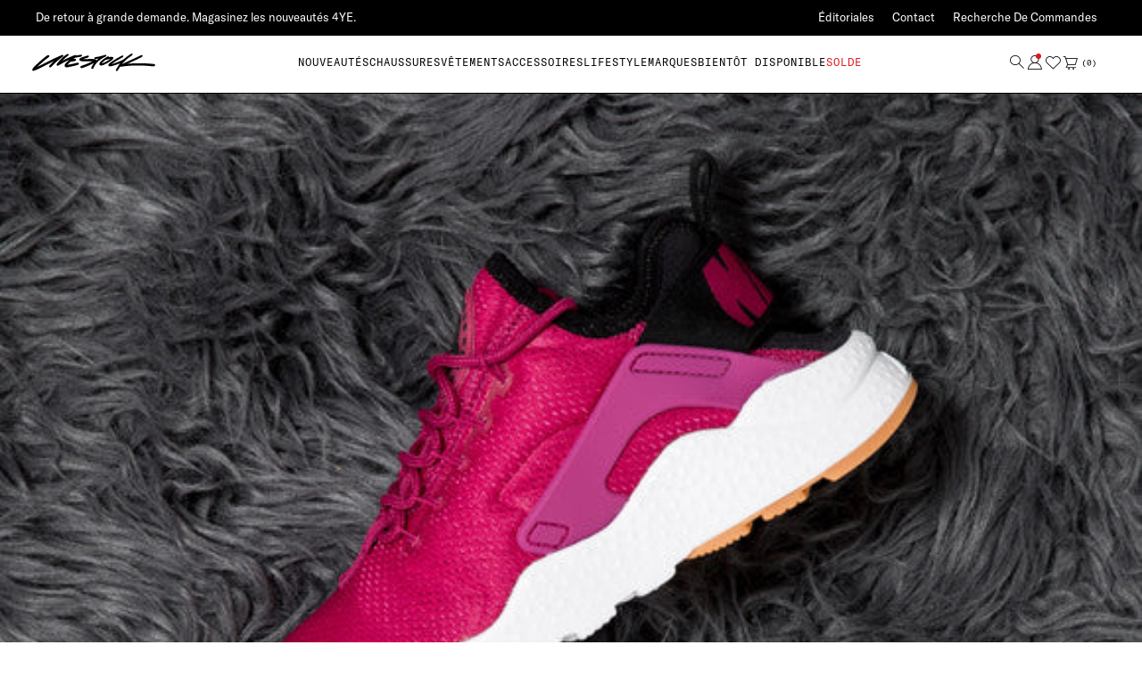

--- FILE ---
content_type: text/html; charset=utf-8
request_url: https://www.deadstock.ca/fr/blogs/news/nike-womens-2
body_size: 89713
content:




  <!-- langify-v2-scripts-begin -->
  


  
<!doctype html>
<html class="no-js" lang="fr"
  
>
  <head>
    
    <script>
      const siteId = 'deadstock-ca';
      const env = 'prod';
      const baseUrl = 'https://error-reporter-163cf957cedf.herokuapp.com';
      const script = document.createElement("script")
      script.src="https://error-tracker.pages.dev/error_tracker.js"
      script.toggleAttribute("async");
      document.head.append(script);
    </script>
      
      <script>
  class BotDetection {
    constructor() {
      this.allTestFunctions = [
        'testUserAgent',
        'testChromeWindow',
        'testPlugins',
        'testAppVersion',
        'testConnectionRtt',
        'testSamsungBrowser',
      ];
    }

    //* All Tests *//
    // User Agent
    testUserAgent() {
      if (/Headless/.test(window.navigator.userAgent)) {
        // Headless
        return 1;
      } else {
        // Not Headless
        return 0;
      }
    }

    // Window.Chrome
    testChromeWindow() {
      if (eval.toString().length == 33 && !window.chrome) {
        // Headless
        return 1;
      } else {
        // Not Headless
        return 0;
      }
    }

    // Notification Permissions
    testNotificationPermissions(callback) {
      if (navigator.permissions) {
        navigator.permissions.query({ name: 'notifications' }).then(function (permissionStatus) {
          if (Notification.permission === 'denied' && permissionStatus.state === 'prompt') {
            // Headless
            callback(1);
          } else {
            // Not Headless
            callback(0);
          }
        });
      } else {
        callback(0);
      }
    }

    // No Plugins
    testPlugins() {
      let length = navigator.plugins.length;
      return length === 0 ? 1 : 0;
    }

    // App Version
    testAppVersion() {
      let appVersion = navigator.appVersion;
      return /headless/i.test(appVersion) ? 1 : 0;
    }

    // Connection Rtt
    testConnectionRtt() {
      let connection = navigator.connection;
      let connectionRtt = connection ? connection.rtt : undefined;

      if (connectionRtt === undefined) {
        return 0; // Flag doesn't even exists so just return NOT HEADLESS
      } else {
        return connectionRtt === 0 ? 1 : 0;
      }
    }

    testSamsungBrowser() {
      if (navigator.userAgent.match(/SamsungBrowser/i)) {
        return 0;
      } else {
        return 1;
      }
    }

    //* Main Functions *//
    getBotScore() {
      let score = 0;
      let testsRun = 0;

      // Notification Permissions test has to be done using Callbacks
      // That's why it's done separately from all the other tests.
      this.testNotificationPermissions(function (v) {
        score += v;
        testsRun++;
        //document.write("<p>testNotificationPermissions: " + v + "</p>"); // This is only used for debugging
      });

      // Loop through all functions and add their results together
      for (let i = 0; i < this.allTestFunctions.length; i++) {
        score += this[this.allTestFunctions[i]].apply();
        testsRun++;
        //document.write("<p>" + this.allTestFunctions[i] + ": " + this[this.allTestFunctions[i]].apply()+ "</p>"); // This is only used for debugging
      }

      return score / testsRun;
    }
  }

  var botDetector = new BotDetection();
  window.botScore = botDetector.getBotScore();
</script>

<script>
  window.YETT_BLACKLIST = [];
  window.isBot = false;

  if (window.botScore && window.botScore > 0.34) {
    window.isBot = true;
    console.log('ee', 'bot detected');
    window.YETT_BLACKLIST.push(/www\.googletagmanager\.com/);
    window.YETT_BLACKLIST.push(/googleads\.g\.doubleclick\.net/);
    window.YETT_BLACKLIST.push(/www\.googleoptimize\.com/);
    window.YETT_BLACKLIST.push(/www\.google-analytics\.com/);
    window.YETT_BLACKLIST.push(/analytics\.tiktok\.com/);
    window.YETT_BLACKLIST.push(/connect\.facebook\.net/);
    window.YETT_BLACKLIST.push(/trekkie\.storefront/);
    window.YETT_BLACKLIST.push(/cdn\.dynamicyield\.com/);
    window.YETT_BLACKLIST.push(/instantsearch\.min\.js/);
    window.YETT_BLACKLIST.push(/api_dynamic\.js/);
    window.YETT_BLACKLIST.push(/api_static\.js/);
    window.YETT_BLACKLIST.push(/static\.hotjar\.com/);
    window.YETT_BLACKLIST.push(/cdn\.jsdelivr\.net/);
    window.YETT_BLACKLIST.push(/www\.clarity\.ms/);
    window.YETT_BLACKLIST.push(/static\.zdassets\.com/);
    window.YETT_BLACKLIST.push(/static\.klaviyo\.com/);
    window.YETT_BLACKLIST.push(/klaviyo\.com/);
    window.YETT_BLACKLIST.push(/widget\.sezzle\.com/);

    window.YETT_BLACKLIST.push(/algolia_init\.js/);
    window.YETT_BLACKLIST.push(/algolia_config\.js/);
    window.YETT_BLACKLIST.push(/vendor-B7rgUJJCEu0P\.js/);
    
  } else {
    console.log('ee', 'NOO bot detected');
  }

  !(function (t, e) {
    'object' == typeof exports && 'undefined' != typeof module
      ? e(exports)
      : 'function' == typeof define && define.amd
      ? define(['exports'], e)
      : e(((t = 'undefined' != typeof globalThis ? globalThis : t || self).yett = {}));
  })(this, function (t) {
    'use strict';
    var e = 'javascript/blocked',
      r = { blacklist: window.YETT_BLACKLIST, whitelist: window.YETT_WHITELIST },
      n = { blacklisted: [] },
      i = function (t, n) {
        return (
          t &&
          (!n || n !== e) &&
          (!r.blacklist ||
            r.blacklist.some(function (e) {
              return e.test(t);
            })) &&
          (!r.whitelist ||
            r.whitelist.every(function (e) {
              return !e.test(t);
            }))
        );
      },
      o = function (t) {
        var e = t.getAttribute('src');
        return (
          (r.blacklist &&
            r.blacklist.every(function (t) {
              return !t.test(e);
            })) ||
          (r.whitelist &&
            r.whitelist.some(function (t) {
              return t.test(e);
            }))
        );
      },
      c = new MutationObserver(function (t) {
        for (var r = 0; r < t.length; r++)
          for (
            var o = t[r].addedNodes,
              c = function (t) {
                var r = o[t];
                if (1 === r.nodeType && 'SCRIPT' === r.tagName) {
                  var c = r.src,
                    l = r.type;
                  if (i(c, l)) {
                    n.blacklisted.push([r, r.type]), (r.type = e);
                    r.addEventListener('beforescriptexecute', function t(n) {
                      r.getAttribute('type') === e && n.preventDefault(),
                        r.removeEventListener('beforescriptexecute', t);
                    }),
                      r.parentElement && r.parentElement.removeChild(r);
                  }
                }
              },
              l = 0;
            l < o.length;
            l++
          )
            c(l);
      });
    function l(t, e) {
      var r = Object.keys(t);
      if (Object.getOwnPropertySymbols) {
        var n = Object.getOwnPropertySymbols(t);
        e &&
          (n = n.filter(function (e) {
            return Object.getOwnPropertyDescriptor(t, e).enumerable;
          })),
          r.push.apply(r, n);
      }
      return r;
    }
    function a(t) {
      for (var e = 1; e < arguments.length; e++) {
        var r = null != arguments[e] ? arguments[e] : {};
        e % 2
          ? l(Object(r), !0).forEach(function (e) {
              s(t, e, r[e]);
            })
          : Object.getOwnPropertyDescriptors
          ? Object.defineProperties(t, Object.getOwnPropertyDescriptors(r))
          : l(Object(r)).forEach(function (e) {
              Object.defineProperty(t, e, Object.getOwnPropertyDescriptor(r, e));
            });
      }
      return t;
    }
    function s(t, e, r) {
      return (
        e in t ? Object.defineProperty(t, e, { value: r, enumerable: !0, configurable: !0, writable: !0 }) : (t[e] = r),
        t
      );
    }
    function u(t, e) {
      return (
        (function (t) {
          if (Array.isArray(t)) return t;
        })(t) ||
        (function (t, e) {
          var r = null == t ? null : ('undefined' != typeof Symbol && t[Symbol.iterator]) || t['@@iterator'];
          if (null == r) return;
          var n,
            i,
            o = [],
            c = !0,
            l = !1;
          try {
            for (r = r.call(t); !(c = (n = r.next()).done) && (o.push(n.value), !e || o.length !== e); c = !0);
          } catch (t) {
            (l = !0), (i = t);
          } finally {
            try {
              c || null == r.return || r.return();
            } finally {
              if (l) throw i;
            }
          }
          return o;
        })(t, e) ||
        f(t, e) ||
        (function () {
          throw new TypeError(
            'Invalid attempt to destructure non-iterable instance.\nIn order to be iterable, non-array objects must have a [Symbol.iterator]() method.'
          );
        })()
      );
    }
    function p(t) {
      return (
        (function (t) {
          if (Array.isArray(t)) return y(t);
        })(t) ||
        (function (t) {
          if (('undefined' != typeof Symbol && null != t[Symbol.iterator]) || null != t['@@iterator'])
            return Array.from(t);
        })(t) ||
        f(t) ||
        (function () {
          throw new TypeError(
            'Invalid attempt to spread non-iterable instance.\nIn order to be iterable, non-array objects must have a [Symbol.iterator]() method.'
          );
        })()
      );
    }
    function f(t, e) {
      if (t) {
        if ('string' == typeof t) return y(t, e);
        var r = Object.prototype.toString.call(t).slice(8, -1);
        return (
          'Object' === r && t.constructor && (r = t.constructor.name),
          'Map' === r || 'Set' === r
            ? Array.from(t)
            : 'Arguments' === r || /^(?:Ui|I)nt(?:8|16|32)(?:Clamped)?Array$/.test(r)
            ? y(t, e)
            : void 0
        );
      }
    }
    function y(t, e) {
      (null == e || e > t.length) && (e = t.length);
      for (var r = 0, n = new Array(e); r < e; r++) n[r] = t[r];
      return n;
    }
    c.observe(document.documentElement, { childList: !0, subtree: !0 });
    var b = document.createElement,
      d = {
        src: Object.getOwnPropertyDescriptor(HTMLScriptElement.prototype, 'src'),
        type: Object.getOwnPropertyDescriptor(HTMLScriptElement.prototype, 'type'),
      };
    document.createElement = function () {
      for (var t = arguments.length, r = new Array(t), n = 0; n < t; n++) r[n] = arguments[n];
      if ('script' !== r[0].toLowerCase()) return b.bind(document).apply(void 0, r);
      var o = b.bind(document).apply(void 0, r);
      try {
        Object.defineProperties(o, {
          src: a(
            a({}, d.src),
            {},
            {
              set: function (t) {
                i(t, o.type) && d.type.set.call(this, e), d.src.set.call(this, t);
              },
            }
          ),
          type: a(
            a({}, d.type),
            {},
            {
              get: function () {
                var t = d.type.get.call(this);
                return t === e || i(this.src, t) ? null : t;
              },
              set: function (t) {
                var r = i(o.src, o.type) ? e : t;
                d.type.set.call(this, r);
              },
            }
          ),
        }),
          (o.setAttribute = function (t, e) {
            'type' === t || 'src' === t ? (o[t] = e) : HTMLScriptElement.prototype.setAttribute.call(o, t, e);
          });
      } catch (t) {
        console.warn(
          'Yett: unable to prevent script execution for script src ',
          o.src,
          '.\n',
          'A likely cause would be because you are using a third-party browser extension that monkey patches the "document.createElement" function.'
        );
      }
      return o;
    };
    var v = new RegExp('[|\\{}()[\\]^$+*?.]', 'g');
    (t.unblock = function () {
      for (var t = arguments.length, i = new Array(t), l = 0; l < t; l++) i[l] = arguments[l];
      i.length < 1
        ? ((r.blacklist = []), (r.whitelist = []))
        : (r.blacklist &&
            (r.blacklist = r.blacklist.filter(function (t) {
              return i.every(function (e) {
                return 'string' == typeof e ? !t.test(e) : e instanceof RegExp ? t.toString() !== e.toString() : void 0;
              });
            })),
          r.whitelist &&
            (r.whitelist = [].concat(
              p(r.whitelist),
              p(
                i
                  .map(function (t) {
                    if ('string' == typeof t) {
                      var e = '.*' + t.replace(v, '\\$&') + '.*';
                      if (
                        r.whitelist.every(function (t) {
                          return t.toString() !== e.toString();
                        })
                      )
                        return new RegExp(e);
                    } else if (
                      t instanceof RegExp &&
                      r.whitelist.every(function (e) {
                        return e.toString() !== t.toString();
                      })
                    )
                      return t;
                    return null;
                  })
                  .filter(Boolean)
              )
            )));
      for (var a = document.querySelectorAll('script[type="'.concat(e, '"]')), s = 0; s < a.length; s++) {
        var f = a[s];
        o(f) && (n.blacklisted.push([f, 'application/javascript']), f.parentElement.removeChild(f));
      }
      var y = 0;
      p(n.blacklisted).forEach(function (t, e) {
        var r = u(t, 2),
          i = r[0],
          c = r[1];
        if (o(i)) {
          for (var l = document.createElement('script'), a = 0; a < i.attributes.length; a++) {
            var s = i.attributes[a];
            'src' !== s.name && 'type' !== s.name && l.setAttribute(s.name, i.attributes[a].value);
          }
          l.setAttribute('src', i.src),
            l.setAttribute('type', c || 'application/javascript'),
            document.head.appendChild(l),
            n.blacklisted.splice(e - y, 1),
            y++;
        }
      }),
        r.blacklist && r.blacklist.length < 1 && c.disconnect();
    }),
      Object.defineProperty(t, '__esModule', { value: !0 });
  });
</script>

<script>
  let optThemeConfig = {
    blockAllJs: false,
    blockRemoteScripts: ['klaviyo.js'],
    blockInlineScripts: ['window.BOOMR'],
  };

  if(window.isBot){
    optThemeConfig.blockRemoteScripts.push('algolia');
    optThemeConfig.blockRemoteScripts.push('langify-lib.js');
    optThemeConfig.blockRemoteScripts.push('swym');
    optThemeConfig.blockRemoteScripts.push('googletagmanager');
    optThemeConfig.blockRemoteScripts.push('dynamicyield');
    optThemeConfig.blockRemoteScripts.push('vendor');
    optThemeConfig.blockRemoteScripts.push('paypal');
    optThemeConfig.blockRemoteScripts.push('jquery');
    optThemeConfig.blockRemoteScripts.push('clarity');
    optThemeConfig.blockRemoteScripts.push('search');
    optThemeConfig.blockRemoteScripts.push('langify');
    optThemeConfig.blockRemoteScripts.push('dynamic');
    optThemeConfig.blockRemoteScripts.push('aos');
    optThemeConfig.blockRemoteScripts.push('lazysizes');
    optThemeConfig.blockRemoteScripts.push('swiper.js');
    // optThemeConfig.blockRemoteScripts.push('');
    optThemeConfig.blockInlineScripts.push('gtm_get_click_element_path');
    optThemeConfig.blockInlineScripts.push('DY');
    optThemeConfig.blockInlineScripts.push('(function()');
    optThemeConfig.blockInlineScripts.push('Shopify');
    optThemeConfig.blockInlineScripts.push('!function(o)');
    optThemeConfig.blockInlineScripts.push('portableWalletsHideBuyerConsent');
    optThemeConfig.blockInlineScripts.push('saveAs');
    optThemeConfig.blockInlineScripts.push('(function(w,d,t,r,u)');
    optThemeConfig.blockInlineScripts.push('gsf_conversion_data');
    optThemeConfig.blockInlineScripts.push('(function(h,o,t,j,a,r)');
    optThemeConfig.blockInlineScripts.push('(function(c,l,a,r,i,t,y)');
    optThemeConfig.blockInlineScripts.push('langify');
    optThemeConfig.blockInlineScripts.push('(function()');
    optThemeConfig.blockInlineScripts.push('(function e(e,d,r,n,o,i)');
    optThemeConfig.blockInlineScripts.push('window.ga');
    optThemeConfig.blockInlineScripts.push('algolia');
    optThemeConfig.blockInlineScripts.push('prerender');
    // optThemeConfig.blockInlineScripts.push('');
  }

  let nodes = [];
  let optCssNode = []; 
  const observer = new MutationObserver((mutations) => {
    mutations.forEach(({ addedNodes }) => {
      addedNodes.forEach((node) => {
        
        // For each added script tag
        if (node.nodeType === 1 && node.tagName === 'SCRIPT') {
          if (optThemeConfig.blockAllJs) {
            nodes.push(node);
            node.type = 'javascript/blocked';
            // Unnecessary, but cleaner: remove the node from the DOM
            if (node.parentElement) {
              node.parentElement.removeChild(node);
            }
            console.log('Blocked Scripts', nodes);
          } else {
            if (node.innerText) {
              if (optThemeConfig.blockInlineScripts.some((x) => node.innerText.includes(x))) {
                nodes.push(node);
                node.type = 'javascript/blocked';

                if (node.parentElement) {
                  node.parentElement.removeChild(node);
                }
              }
            } else {
              if (optThemeConfig.blockRemoteScripts.some((x) => node.src.includes(x))) {
                nodes.push(node);
                node.type = 'javascript/blocked';

                if (node.parentElement) {
                  node.parentElement.removeChild(node);
                }
              }
            }
          }
        }
      });
    });
  });
  // Starts the monitoring
  observer.observe(document.documentElement, {
    childList: true,
    subtree: true,
  });
</script>

<script type="noscript-s">
  observer.disconnect();
  window.yett.unblock();

  for (let i = 0; i < nodes.length; i++) {
    nodes[i].type = 'text/javascript';
    let script = document.createElement('script');
    if (nodes[i].src) {
      script.src = nodes[i].src;
    }
    script.type = 'text/javascript';
    script.innerHTML = nodes[i].innerHTML;
    document.querySelector('body').appendChild(script);
  }
  for (let i = 0; i < optCssNode.length; i++) {
    let lnk = document.createElement('link');
    lnk.href = optCssNode[i].href;
    document.querySelector('body').appendChild(lnk);
  }
</script>
  
      
    <script>  
  window.addEventListener('wnw_load', function (e) {  
    setTimeout(() => {  
      var evt = document.createEvent('Event');  
      evt.initEvent('wnw_load_custom', false, false);  
      window.dispatchEvent(evt);  
    }, 2000);  
    setTimeout(() => {  
      window.emitEvent = function (e, n, t) { if (e) { n = n || window, t = t || {}; var a = new CustomEvent(e, { bubbles: !0, cancelable: !0, detail: t }); n.dispatchEvent(a) } };  
      setTimeout(() => { emitEvent("allLoad", window, {}); }, 10);  
      setTimeout(() => { emitEvent("allLoad", document, {}); }, 10);  
    }, 100);  
  });  
</script>
    <!-- click tracking -->

<script>
  // function that gets the path of the clicked element. Borrowed from Simo Ahava. https://www.simoahava.com/analytics/create-css-path-variable-for-click-element/
  function gtm_get_click_element_path(element) {
    var el = element;
    if (el instanceof Node) {
      // Build the list of elements along the path
      var elList = [];
      do {
        if (el instanceof Element) {
          var classString = el.classList ? [].slice.call(el.classList).join('.') : '';
          var elementName =
            (el.tagName ? el.tagName.toLowerCase() : '') +
            (classString ? '.' + classString : '') +
            (el.id ? '#' + el.id : '');
          if (elementName) elList.unshift(elementName);
        }
        el = el.parentNode;
      } while (el != null);
      // Get the stringified element object name
      var objString = element.toString().match(/\[object (\w+)\]/);
      var elementType = objString ? objString[1] : element.toString();
      var cssString = elList.join(' > ');
      // Return the CSS path as a string, prefixed with the element object name
      return cssString ? elementType + ': ' + cssString : elementType;
    }
  }
  window.addEventListener('click', function (event) {
    // track clicks on any element and push it to Shopify customer events
    Shopify.analytics.publish('custom_click', {
      click_element: gtm_get_click_element_path(event.target) || '',
      click_id: event.target.id || '',
      click_classes: event.target.className || '',
      click_text: event.target.innerText || '',
      click_target: event.target.target || '',
      click_url: event.target.href || '',
    });
    // track link clicks and push it to Shopify customer events
    var closestLink = event.target.closest('a');
    if (closestLink) {
      Shopify.analytics.publish('custom_link_click', {
        click_element: gtm_get_click_element_path(closestLink.target) || '',
        click_id: closestLink.id || '',
        click_classes: closestLink.className || '',
        click_text: closestLink.innerText || '',
        click_target: closestLink.target || '',
        click_url: closestLink.href || '',
      });
    }
  });
</script>

<!-- end of click tracking -->

    <!-- "snippets/booster-seo.liquid" was not rendered, the associated app was uninstalled -->
    <meta charset="utf-8">
    <meta http-equiv="X-UA-Compatible" content="IE=edge">
    <meta name="viewport" content="width=device-width,initial-scale=1,maximum-scale=1">
    <meta name="theme-color" content="">
    <link rel="canonical" href="https://www.deadstock.ca/fr/blogs/news/nike-womens-2">
    <link rel="preconnect" href="https://cdn.shopify.com" crossorigin>
    <meta name="facebook-domain-verification" content="adsnq9kbbi0rags4tybr1v6tbc8189" /><link rel="icon" type="image/png" href="//www.deadstock.ca/cdn/shop/files/favicon-refresh_2x_d135ccb8-c86e-4c4f-9e1a-6e4f795996c2.png?crop=center&height=32&v=1658348850&width=32"><title>
      Nike Women&#39;s
 &ndash; Livestock</title>

    
      <meta name="description" content="">
    

    

  <meta property="og:type" content="article">
  <meta property="og:title" content="Nike Women&#39;s">
  <meta property="og:url" content="https://www.deadstock.ca/fr/blogs/news/nike-womens-2">
  <meta property="og:description" content="">
  

<meta property="og:site_name" content="Livestock">


<meta name="twitter:card" content="summary_large_image">

  <meta name="twitter:site" content="@livestockcanada">


  <meta name="twitter:title" content="Nike Women&#39;s">
  <meta name="twitter:description" content="">



      <link rel="preconnect" href="//cdn.dynamicyield.com">
      <link rel="preconnect" href="//st.dynamicyield.com">
      <link rel="preconnect" href="//rcom.dynamicyield.com">
      <link rel="dns-prefetch" href="//cdn.dynamicyield.com">
      <link rel="dns-prefetch" href="//st.dynamicyield.com">
      <link rel="dns-prefetch" href="//rcom.dynamicyield.com"><script
    >window.DY = window.DY || {};
DY.recommendationContext = {type: 'OTHER', lng: "fr"};

      
  
      function cbFilter(ar) {
        if (window.gaCustomValues && Object.keys(window.gaCustomValues).length > 0) {
          Object.keys(window.gaCustomValues).forEach(function(cv,cvi){
            var cvObj = window.gaCustomValues[cv],
            cvObjKeys = Object.keys(window.gaCustomValues[cv]);
            for (var i = 0; i <ar.length; i++) {
              if (ar[i] === cv && typeof ar[i + 1] === 'object') {
                for (var j = 0; j <cvObjKeys.length; j++) {
                  var customPropName = cvObjKeys[j],
                  customPropValue = cvObj[cvObjKeys[j]]; 
                  ar[i + 1][customPropName] = customPropValue;
                }
                break;
              }
            }
          });    
        }
        return ar; // return original or modified arguments
      }
  
      function wrapGa(wga) {
        window.ga = function () {
          return wga.apply(this, cbFilter(arguments));
        }
      }
  
      window.addEventListener('load', function() {
        wrapGa(window.ga);
      });
      
    </script>
    
    
    <script>
    window.loadEvent = "DOMContentLoaded";
    </script>
    <script src="https://code.jquery.com/jquery-3.6.0.min.js" integrity="sha256-/xUj+3OJU5yExlq6GSYGSHk7tPXikynS7ogEvDej/m4=" crossorigin="anonymous" defer="defer"></script><script type="text/javascript" src="//cdn.dynamicyield.com/api/8777712/api_dynamic.js" defer="defer"></script>
      <script type="text/javascript" src="//cdn.dynamicyield.com/api/8777712/api_static.js" defer="defer"></script><!-- ===================== !-->
    <!--     PayPal            !-->
    <!-- ===================== !--><script
  
>
    (function() {
      function initPayPal() {
        ; (function (a, t, o, m, i, k) {
          a[m] = a[m] || [];
          a[m].push({ t: new Date().getTime(), event: 'snippetRun' });
          var f = t.getElementsByTagName(o)[0];
          if (!f || !f.parentNode) {
            var target = t.head || t.body || t.documentElement;
            if (target) {
              var e = t.createElement(o);
              e.async = !0;
              e.src = 'https://www.paypal.com/sdk/js?components=shopping&client-id=' + i;
              target.appendChild(e);
            }
            return;
          }

          var e = t.createElement(o);
          e.async = !0;
          e.src = 'https://www.paypal.com/sdk/js?components=shopping&client-id=' + i;
          f.parentNode.insertBefore(e, f);
        })(window, document, 'script', 'shoppingDDL', 'ATJ_mryMS1FSBVWgoUk9dek4JD_TNQuTH9EkHIsYCQML3GjtTnBAUf3GsVua1C1EEusIbEECU1pIx_WJ');
      }

      if (document.readyState === 'loading') {
        document.addEventListener('DOMContentLoaded', initPayPal);
      } else {
        initPayPal();
      }
    })();

    const pptag = {
      send: function (event, payload) {
        try {
          if (window.shoppingDDL && Array.isArray(window.shoppingDDL)) {
            shoppingDDL.push({event, payload});
          }
        } catch (e) {
          console.log('Error in pptag.send', e);
        }
      },
      set: function (set) {
        try {
          if (window.shoppingDDL && Array.isArray(window.shoppingDDL)) {
            shoppingDDL.push({set});
          }
        } catch (e) {
          console.log('Error in pptag.set', e);
        }
      }
    };

    function waitForShoppingDDL(callback) {
      var hasFired = false;
      var timeoutId = null;
      var maxWaitTime = 3000;
      var startTime = Date.now();

      function executeCallback() {
        if (hasFired) return;
        hasFired = true;
        if (timeoutId) clearTimeout(timeoutId);
        callback();
      }

      function checkAvailability() {
        if (window.shoppingDDL && Array.isArray(window.shoppingDDL)) {
          executeCallback();
          return true;
        }
        return false;
      }

      if (checkAvailability()) {
        return;
      }

      var observer = new MutationObserver(function(mutations) {
        if (checkAvailability()) {
          observer.disconnect();
        } else if (Date.now() - startTime > maxWaitTime) {
          observer.disconnect();
          executeCallback();
        }
      });

      if (document.head) {
        observer.observe(document.head, {
          childList: true,
          subtree: true
        });
      }
      if (document.body) {
        observer.observe(document.body, {
          childList: true,
          subtree: true
        });
      }

      function poll() {
        if (checkAvailability()) {
          observer.disconnect();
          return;
        }
        if (Date.now() - startTime < maxWaitTime) {
          timeoutId = setTimeout(poll, 50);
        } else {
          observer.disconnect();
          executeCallback();
        }
      }

      if (document.readyState === 'loading') {
        document.addEventListener('DOMContentLoaded', poll);
      } else {
        poll();
      }
    }

    waitForShoppingDDL(function() {
      try {
        pptag.send('page_view', {
            page_type: 'OTHER'
        });
      } catch (e) {
          console.log('Error in pptag.send', e);
      }
    });
</script>

<style data-shopify>
  @font-face {
    font-family: "GT America Mono Regular";
    src:url('//www.deadstock.ca/cdn/shop/t/445/assets/GT-America-Mono-Regular.woff2?v=20076165238783743121681145418') format('woff2'),
    url('//www.deadstock.ca/cdn/shop/t/445/assets/GT-America-Mono-Regular.woff?v=112422084591746544061681145419') format('woff');
    font-display: swap;
  }
  @font-face {
    font-family: 'GT America Standard Regular';
    src:url('//www.deadstock.ca/cdn/shop/t/445/assets/GT-America-Standard-Regular.woff2?v=59355230997403853531681145413') format('woff2'),
    url('//www.deadstock.ca/cdn/shop/t/445/assets/GT-America-Standard-Regular.woff?v=127084582209884964651681145416') format('woff');
    font-style: normal;
    font-display: swap;
  }
  @font-face {
    font-family: 'GT America Standard Medium';
    src:url('//www.deadstock.ca/cdn/shop/t/445/assets/GT-America-Standard-Medium.woff2?v=110471092137765770181681145412') format('woff2'),
    url('//www.deadstock.ca/cdn/shop/t/445/assets/GT-America-Standard-Medium.woff?v=48957903104137943741681145418') format('woff');
    font-style: normal;
    font-display: swap;
  }

  :root {
    --font-body-family: GT America Standard Regular;
    --font-label-familiy: GT America Mono Regular;

    --font-h0: GT America Standard Medium,"Roboto Condensed", sans-serif;
    --font-h0-size: 26px;
    --font-h0-size-desktop: 34px;
    --font-h0-weight: 400;
    --font-h0-transform: none;
    --font-h0-spacing: 0px;
    --font-h0-height: 34px;
    --font-h0-height-desktop: 40px;

    --font-h1: GT America Standard Medium,"Roboto Condensed", sans-serif;
    --font-h1-size: 22px;
    --font-h1-size-desktop: 28px;
    --font-h1-weight: 400;
    --font-h1-transform: none;
    --font-h1-spacing: 0px;
    --font-h1-height: 30px;
    --font-h1-height-desktop: 36px;

    --font-h2: GT America Standard Medium,"Roboto Condensed", sans-serif;
    --font-h2-size: 18px;
    --font-h2-size-desktop: 22px;
    --font-h2-weight: 400;
    --font-h2-transform: none;
    --font-h2-spacing: 0px;
    --font-h2-height: 26px;
    --font-h2-height-desktop: 30px;

    --font-h3: GT America Standard Regular;
    --font-h3-size: 16px;
    --font-h3-size-desktop: 18px;
    --font-h3-weight: 400;
    --font-h3-transform: none;
    --font-h3-spacing: 0px;
    --font-h3-height: 24px;
    --font-h3-height-desktop: 26px;

    --font-body: 14px;
    --font-body-desktop: 14px;
    --font-body-weight: 400;
    --font-body-height: 22px;

    --font-body-small: 13px;
    --font-body-small-desktop: 13px;
    --font-body-small-weight: 400;
    --font-body-small-height: 19px;

    --font-label-large: 16px;
    --font-label-large-desktop: 16px;
    --font-label-large-weight: 400;
    --font-label-large-height: 20pxpx;
    --font-label-large-spacing: 1px;

    --font-label: 14px;
    --font-label-desktop: 14px;
    --font-label-weight: 400;
    --font-label-height: 18px;
    --font-label-spacing: 1px;

    --font-label-small: 12px;
    --font-label-small-desktop: 12px;
    --font-label-small-weight: 400;
    --font-label-small-height: 16px;
    --font-label-small-spacing: 1px;

    --font-button-size: 14px;
    --font-button-size-desktop: 14px;
    --font-button-weight: 400;
    --font-button-height: 16px;
    --font-button-spacing: 1px;

    --color-bg: #ffffff;
    --color-alt-bg: #f7f7f7;
    --color-headings: #000000;
    --color-body: #000000;
    --color-body-alt: #555555;
    --color-body-medium: #CCCCCC;
    --color-body-inputs: #888888;
    --color-body-alerts: #dc181e;
    --color-border: #000000;

    --color-button-primary-background: #000000;
    --color-button-primary-text: #ffffff;
    --color-button-primary-border: #000000;

    --color-button-secondary-background: #ffffff;
    --color-button-secondary-text: #000000;
    --color-button-secondary-border: #000000;

    --color-link-text: #000000;
    --color-link-hover-text: #000000;

    --page-content-width: 1200px;
    --page-content-width-xl: 1804px;

    --page-breakpoint-tablet: 768px;
    --page-breakpoint-desktop: 1280px;
    --page-breakpoint-desktop-xl: 2544px;

    --section-padding-vertical: 60px;
    --section-padding-vertical-tablet: 80px;
    --section-padding-vertical-desktop: 90px;
    
    --section-padding-horizontal: 12px;
    --section-padding-horizontal-tablet: 30px;
    --section-padding-horizontal-desktop: 0px;

    --svg-select-icon: url(//www.deadstock.ca/cdn/shop/t/445/assets/ico-select.svg?v=27926944339824973461681145418);
  }

  @font-face {
  font-family: 'icomoon';
  src:  url(//www.deadstock.ca/cdn/shop/t/445/assets/icomoon.eot?57lhkh&v=37589340617588555441681145413);
  src:  url(//www.deadstock.ca/cdn/shop/t/445/assets/icomoon.eot?57lhkh%23iefix&v=37589340617588555441681145413) format('embedded-opentype'),
    url(//www.deadstock.ca/cdn/shop/t/445/assets/icomoon.ttf?57lhkh&v=152483080284123050771681145412) format('truetype'),
    url(//www.deadstock.ca/cdn/shop/t/445/assets/icomoon.woff?57lhkh&v=92229542434636038251681145413) format('woff'),
    url(//www.deadstock.ca/cdn/shop/t/445/assets/icomoon.svg?57lhkh%23icomoon&v=178761126637841466481681145416) format('svg');
  font-weight: normal;
  font-style: normal;
  font-display: block;
}

[class^="icon-"], [class*=" icon-"] {
  /* use !important to prevent issues with browser extensions that change fonts */
  font-family: 'icomoon' !important;
  speak: never;
  font-style: normal;
  font-weight: normal;
  font-variant: normal;
  text-transform: none;
  line-height: 1;

  /* Better Font Rendering =========== */
  -webkit-font-smoothing: antialiased;
  -moz-osx-font-smoothing: grayscale;
}

.icon-amex:before {
  content: "\e900";
}
.icon-apple_pay:before {
  content: "\e901";
}
.icon-gpay:before {
  content: "\e902";
}
.icon-mastercard .path1:before {
  content: "\e903";
  color: rgb(0, 0, 0);
}
.icon-mastercard .path2:before {
  content: "\e904";
  margin-left: -1em;
  color: rgb(146, 146, 145);
}
.icon-mastercard .path3:before {
  content: "\e905";
  margin-left: -1em;
  color: rgb(200, 201, 200);
}
.icon-mastercard .path4:before {
  content: "\e906";
  margin-left: -1em;
  color: rgb(101, 102, 102);
}
.icon-paypal:before {
  content: "\e907";
}
.icon-shop_pay:before {
  content: "\e908";
}
.icon-instagram:before {
  content: "\e909";
}
.icon-facebook:before {
  content: "\e90a";
}
.icon-twitter:before {
  content: "\e90b";
}
.icon-account_filled:before {
  content: "\e90c";
}
.icon-cart_filled:before {
  content: "\e90d";
}
.icon-heart_filled:before {
  content: "\e90e";
}
.icon-account:before {
  content: "\e90f";
}
.icon-long_arrow:before {
  content: "\e910";
}
.icon-arrow_right:before {
  content: "\e911";
}
.icon-cart:before {
  content: "\e912";
}
.icon-chat:before {
  content: "\e913";
}
.icon-checkmark:before {
  content: "\e914";
}
.icon-chevron_down:before {
  content: "\e915";
}
.icon-chevron_left:before {
  content: "\e916";
}
.icon-chevron_right:before {
  content: "\e917";
}
.icon-chevron_up:before {
  content: "\e918";
}
.icon-close:before {
  content: "\e919";
}
.icon-delivery:before {
  content: "\e91a";
}
.icon-heart:before {
  content: "\e91b";
}
.icon-megaphone:before {
  content: "\e91c";
}
.icon-menu:before {
  content: "\e91d";
}
.icon-minus:before {
  content: "\e91e";
}
.icon-plus:before {
  content: "\e91f";
}
.icon-question:before {
  content: "\e920";
}
.icon-search:before {
  content: "\e921";
}
.icon-service:before {
  content: "\e922";
}

</style>




<link rel="stylesheet" href="//www.deadstock.ca/cdn/shop/t/445/assets/base.css?v=98629481555165334551761763257" />
<link rel="stylesheet" href="//www.deadstock.ca/cdn/shop/t/445/assets/base.tablet.css?v=152098540883549546741701707460" />
<link rel="stylesheet" href="//www.deadstock.ca/cdn/shop/t/445/assets/base.desktop.css?v=83713323855937127071748373026" />
<link rel="stylesheet" href="//www.deadstock.ca/cdn/shop/t/445/assets/base.desktop-xl.css?v=178612449608561331821701707459" />

    <link rel="preload" href="//www.deadstock.ca/cdn/shop/t/445/assets/base.css?v=98629481555165334551761763257" as="style" />
    <link rel="preload" href="//www.deadstock.ca/cdn/shop/t/445/assets/base.tablet.css?v=152098540883549546741701707460" as="style" />
    <link rel="preload" href="//www.deadstock.ca/cdn/shop/t/445/assets/base.desktop.css?v=83713323855937127071748373026" as="style" />
    <link rel="preload" href="//www.deadstock.ca/cdn/shop/t/445/assets/base.desktop-xl.css?v=178612449608561331821701707459" as="style" />
    
    
  
    <script src="https://cdn.jsdelivr.net/npm/lodash@4.17.21/core.min.js" defer></script>
    <script src="//www.deadstock.ca/cdn/shop/t/445/assets/modernizer.min.js?v=21391054748206432451681145411" defer="defer"></script>
    <script src="//www.deadstock.ca/cdn/shop/t/445/assets/menu-aim.js?v=178874411309594732021681145412" defer="defer"></script>
    
  
  <script src="//www.deadstock.ca/cdn/shop/t/445/assets/lazysizes.min.js?v=44346441698339491321681145412" defer="defer"></script>
  <script src="//www.deadstock.ca/cdn/shop/t/445/assets/themenew.js?v=149138539583379736901745938188" defer="defer"></script>
  
    <script src="//www.deadstock.ca/cdn/shop/t/445/assets/custom.js?v=147487585216204798621761763257" defer="defer"></script>
  

    <script>window.performance && window.performance.mark && window.performance.mark('shopify.content_for_header.start');</script><meta id="shopify-digital-wallet" name="shopify-digital-wallet" content="/6163517/digital_wallets/dialog">
<meta name="shopify-checkout-api-token" content="29c1e1054770e9694717256c270f4359">
<meta id="in-context-paypal-metadata" data-shop-id="6163517" data-venmo-supported="false" data-environment="production" data-locale="fr_FR" data-paypal-v4="true" data-currency="CAD">
<link rel="alternate" type="application/atom+xml" title="Feed" href="/fr/blogs/news.atom" />
<link rel="alternate" hreflang="x-default" href="https://www.deadstock.ca/blogs/news/nike-womens-2">
<link rel="alternate" hreflang="en-CA" href="https://www.deadstock.ca/blogs/news/nike-womens-2">
<link rel="alternate" hreflang="fr-CA" href="https://www.deadstock.ca/fr/blogs/news/nike-womens-2">
<script async="async" src="/checkouts/internal/preloads.js?locale=fr-CA"></script>
<link rel="preconnect" href="https://shop.app" crossorigin="anonymous">
<script async="async" src="https://shop.app/checkouts/internal/preloads.js?locale=fr-CA&shop_id=6163517" crossorigin="anonymous"></script>
<script id="apple-pay-shop-capabilities" type="application/json">{"shopId":6163517,"countryCode":"CA","currencyCode":"CAD","merchantCapabilities":["supports3DS"],"merchantId":"gid:\/\/shopify\/Shop\/6163517","merchantName":"Livestock","requiredBillingContactFields":["postalAddress","email","phone"],"requiredShippingContactFields":["postalAddress","email","phone"],"shippingType":"shipping","supportedNetworks":["visa","masterCard","amex","discover","interac","jcb"],"total":{"type":"pending","label":"Livestock","amount":"1.00"},"shopifyPaymentsEnabled":true,"supportsSubscriptions":true}</script>
<script id="shopify-features" type="application/json">{"accessToken":"29c1e1054770e9694717256c270f4359","betas":["rich-media-storefront-analytics"],"domain":"www.deadstock.ca","predictiveSearch":true,"shopId":6163517,"locale":"fr"}</script>
<script>var Shopify = Shopify || {};
Shopify.shop = "deadstock-ca.myshopify.com";
Shopify.locale = "fr";
Shopify.currency = {"active":"CAD","rate":"1.0"};
Shopify.country = "CA";
Shopify.theme = {"name":"EcomExperts\/Main","id":123827683413,"schema_name":"Livestock OS 2.0","schema_version":"1.0.0","theme_store_id":null,"role":"main"};
Shopify.theme.handle = "null";
Shopify.theme.style = {"id":null,"handle":null};
Shopify.cdnHost = "www.deadstock.ca/cdn";
Shopify.routes = Shopify.routes || {};
Shopify.routes.root = "/fr/";</script>
<script type="module">!function(o){(o.Shopify=o.Shopify||{}).modules=!0}(window);</script>
<script>!function(o){function n(){var o=[];function n(){o.push(Array.prototype.slice.apply(arguments))}return n.q=o,n}var t=o.Shopify=o.Shopify||{};t.loadFeatures=n(),t.autoloadFeatures=n()}(window);</script>
<script>
  window.ShopifyPay = window.ShopifyPay || {};
  window.ShopifyPay.apiHost = "shop.app\/pay";
  window.ShopifyPay.redirectState = null;
</script>
<script id="shop-js-analytics" type="application/json">{"pageType":"article"}</script>
<script defer="defer" async type="module" src="//www.deadstock.ca/cdn/shopifycloud/shop-js/modules/v2/client.init-shop-cart-sync_rmw7xfpI.fr.esm.js"></script>
<script defer="defer" async type="module" src="//www.deadstock.ca/cdn/shopifycloud/shop-js/modules/v2/chunk.common_BJYQnvkC.esm.js"></script>
<script type="module">
  await import("//www.deadstock.ca/cdn/shopifycloud/shop-js/modules/v2/client.init-shop-cart-sync_rmw7xfpI.fr.esm.js");
await import("//www.deadstock.ca/cdn/shopifycloud/shop-js/modules/v2/chunk.common_BJYQnvkC.esm.js");

  window.Shopify.SignInWithShop?.initShopCartSync?.({"fedCMEnabled":true,"windoidEnabled":true});

</script>
<script>
  window.Shopify = window.Shopify || {};
  if (!window.Shopify.featureAssets) window.Shopify.featureAssets = {};
  window.Shopify.featureAssets['shop-js'] = {"shop-cart-sync":["modules/v2/client.shop-cart-sync_j4sk-XdW.fr.esm.js","modules/v2/chunk.common_BJYQnvkC.esm.js"],"init-fed-cm":["modules/v2/client.init-fed-cm_C6ypyu4y.fr.esm.js","modules/v2/chunk.common_BJYQnvkC.esm.js"],"init-shop-email-lookup-coordinator":["modules/v2/client.init-shop-email-lookup-coordinator_CqGLli1Q.fr.esm.js","modules/v2/chunk.common_BJYQnvkC.esm.js"],"init-shop-cart-sync":["modules/v2/client.init-shop-cart-sync_rmw7xfpI.fr.esm.js","modules/v2/chunk.common_BJYQnvkC.esm.js"],"shop-cash-offers":["modules/v2/client.shop-cash-offers_QXNkCvkS.fr.esm.js","modules/v2/chunk.common_BJYQnvkC.esm.js","modules/v2/chunk.modal_CpSWDcvJ.esm.js"],"shop-toast-manager":["modules/v2/client.shop-toast-manager_BRUrYZNH.fr.esm.js","modules/v2/chunk.common_BJYQnvkC.esm.js"],"init-windoid":["modules/v2/client.init-windoid_BndZDYce.fr.esm.js","modules/v2/chunk.common_BJYQnvkC.esm.js"],"shop-button":["modules/v2/client.shop-button_DO0SCGuD.fr.esm.js","modules/v2/chunk.common_BJYQnvkC.esm.js"],"avatar":["modules/v2/client.avatar_BTnouDA3.fr.esm.js"],"init-customer-accounts-sign-up":["modules/v2/client.init-customer-accounts-sign-up_B2mPMkas.fr.esm.js","modules/v2/client.shop-login-button_CgQeq62_.fr.esm.js","modules/v2/chunk.common_BJYQnvkC.esm.js","modules/v2/chunk.modal_CpSWDcvJ.esm.js"],"pay-button":["modules/v2/client.pay-button_CJ1a_XKE.fr.esm.js","modules/v2/chunk.common_BJYQnvkC.esm.js"],"init-shop-for-new-customer-accounts":["modules/v2/client.init-shop-for-new-customer-accounts_Bzp_tu6n.fr.esm.js","modules/v2/client.shop-login-button_CgQeq62_.fr.esm.js","modules/v2/chunk.common_BJYQnvkC.esm.js","modules/v2/chunk.modal_CpSWDcvJ.esm.js"],"shop-login-button":["modules/v2/client.shop-login-button_CgQeq62_.fr.esm.js","modules/v2/chunk.common_BJYQnvkC.esm.js","modules/v2/chunk.modal_CpSWDcvJ.esm.js"],"shop-follow-button":["modules/v2/client.shop-follow-button_qKLXOpna.fr.esm.js","modules/v2/chunk.common_BJYQnvkC.esm.js","modules/v2/chunk.modal_CpSWDcvJ.esm.js"],"init-customer-accounts":["modules/v2/client.init-customer-accounts_laLdoTio.fr.esm.js","modules/v2/client.shop-login-button_CgQeq62_.fr.esm.js","modules/v2/chunk.common_BJYQnvkC.esm.js","modules/v2/chunk.modal_CpSWDcvJ.esm.js"],"lead-capture":["modules/v2/client.lead-capture_BKSwLTAW.fr.esm.js","modules/v2/chunk.common_BJYQnvkC.esm.js","modules/v2/chunk.modal_CpSWDcvJ.esm.js"],"checkout-modal":["modules/v2/client.checkout-modal_DXz6pkvd.fr.esm.js","modules/v2/chunk.common_BJYQnvkC.esm.js","modules/v2/chunk.modal_CpSWDcvJ.esm.js"],"shop-login":["modules/v2/client.shop-login_BKcA1GkJ.fr.esm.js","modules/v2/chunk.common_BJYQnvkC.esm.js","modules/v2/chunk.modal_CpSWDcvJ.esm.js"],"payment-terms":["modules/v2/client.payment-terms_DTmplTEO.fr.esm.js","modules/v2/chunk.common_BJYQnvkC.esm.js","modules/v2/chunk.modal_CpSWDcvJ.esm.js"]};
</script>
<script>(function() {
  var isLoaded = false;
  function asyncLoad() {
    if (isLoaded) return;
    isLoaded = true;
    var urls = ["https:\/\/shopify.rakutenadvertising.io\/rakuten_advertising.js?shop=deadstock-ca.myshopify.com","https:\/\/tag.rmp.rakuten.com\/124583.ct.js?shop=deadstock-ca.myshopify.com","https:\/\/static-resources.botnot.io\/js\/yofi-telemetry-prod.min.js?v=202403300438\u0026shop=deadstock-ca.myshopify.com","https:\/\/beacon.riskified.com\/?shop=deadstock-ca.myshopify.com"];
    for (var i = 0; i < urls.length; i++) {
      var s = document.createElement('script');
      s.type = 'text/javascript';
      s.async = true;
      s.src = urls[i];
      var x = document.getElementsByTagName('script')[0];
      x.parentNode.insertBefore(s, x);
    }
  };
  if(window.attachEvent) {
    window.attachEvent('onload', asyncLoad);
  } else {
    window.addEventListener('load', asyncLoad, false);
  }
})();</script>
<script id="__st">var __st={"a":6163517,"offset":-28800,"reqid":"b26c8a37-fa1d-40b2-b340-72ce29ed39bf-1768593539","pageurl":"www.deadstock.ca\/fr\/blogs\/news\/nike-womens-2","s":"articles-227040661","u":"608ad554fb22","p":"article","rtyp":"article","rid":227040661};</script>
<script>window.ShopifyPaypalV4VisibilityTracking = true;</script>
<script id="captcha-bootstrap">!function(){'use strict';const t='contact',e='account',n='new_comment',o=[[t,t],['blogs',n],['comments',n],[t,'customer']],c=[[e,'customer_login'],[e,'guest_login'],[e,'recover_customer_password'],[e,'create_customer']],r=t=>t.map((([t,e])=>`form[action*='/${t}']:not([data-nocaptcha='true']) input[name='form_type'][value='${e}']`)).join(','),a=t=>()=>t?[...document.querySelectorAll(t)].map((t=>t.form)):[];function s(){const t=[...o],e=r(t);return a(e)}const i='password',u='form_key',d=['recaptcha-v3-token','g-recaptcha-response','h-captcha-response',i],f=()=>{try{return window.sessionStorage}catch{return}},m='__shopify_v',_=t=>t.elements[u];function p(t,e,n=!1){try{const o=window.sessionStorage,c=JSON.parse(o.getItem(e)),{data:r}=function(t){const{data:e,action:n}=t;return t[m]||n?{data:e,action:n}:{data:t,action:n}}(c);for(const[e,n]of Object.entries(r))t.elements[e]&&(t.elements[e].value=n);n&&o.removeItem(e)}catch(o){console.error('form repopulation failed',{error:o})}}const l='form_type',E='cptcha';function T(t){t.dataset[E]=!0}const w=window,h=w.document,L='Shopify',v='ce_forms',y='captcha';let A=!1;((t,e)=>{const n=(g='f06e6c50-85a8-45c8-87d0-21a2b65856fe',I='https://cdn.shopify.com/shopifycloud/storefront-forms-hcaptcha/ce_storefront_forms_captcha_hcaptcha.v1.5.2.iife.js',D={infoText:'Protégé par hCaptcha',privacyText:'Confidentialité',termsText:'Conditions'},(t,e,n)=>{const o=w[L][v],c=o.bindForm;if(c)return c(t,g,e,D).then(n);var r;o.q.push([[t,g,e,D],n]),r=I,A||(h.body.append(Object.assign(h.createElement('script'),{id:'captcha-provider',async:!0,src:r})),A=!0)});var g,I,D;w[L]=w[L]||{},w[L][v]=w[L][v]||{},w[L][v].q=[],w[L][y]=w[L][y]||{},w[L][y].protect=function(t,e){n(t,void 0,e),T(t)},Object.freeze(w[L][y]),function(t,e,n,w,h,L){const[v,y,A,g]=function(t,e,n){const i=e?o:[],u=t?c:[],d=[...i,...u],f=r(d),m=r(i),_=r(d.filter((([t,e])=>n.includes(e))));return[a(f),a(m),a(_),s()]}(w,h,L),I=t=>{const e=t.target;return e instanceof HTMLFormElement?e:e&&e.form},D=t=>v().includes(t);t.addEventListener('submit',(t=>{const e=I(t);if(!e)return;const n=D(e)&&!e.dataset.hcaptchaBound&&!e.dataset.recaptchaBound,o=_(e),c=g().includes(e)&&(!o||!o.value);(n||c)&&t.preventDefault(),c&&!n&&(function(t){try{if(!f())return;!function(t){const e=f();if(!e)return;const n=_(t);if(!n)return;const o=n.value;o&&e.removeItem(o)}(t);const e=Array.from(Array(32),(()=>Math.random().toString(36)[2])).join('');!function(t,e){_(t)||t.append(Object.assign(document.createElement('input'),{type:'hidden',name:u})),t.elements[u].value=e}(t,e),function(t,e){const n=f();if(!n)return;const o=[...t.querySelectorAll(`input[type='${i}']`)].map((({name:t})=>t)),c=[...d,...o],r={};for(const[a,s]of new FormData(t).entries())c.includes(a)||(r[a]=s);n.setItem(e,JSON.stringify({[m]:1,action:t.action,data:r}))}(t,e)}catch(e){console.error('failed to persist form',e)}}(e),e.submit())}));const S=(t,e)=>{t&&!t.dataset[E]&&(n(t,e.some((e=>e===t))),T(t))};for(const o of['focusin','change'])t.addEventListener(o,(t=>{const e=I(t);D(e)&&S(e,y())}));const B=e.get('form_key'),M=e.get(l),P=B&&M;t.addEventListener('DOMContentLoaded',(()=>{const t=y();if(P)for(const e of t)e.elements[l].value===M&&p(e,B);[...new Set([...A(),...v().filter((t=>'true'===t.dataset.shopifyCaptcha))])].forEach((e=>S(e,t)))}))}(h,new URLSearchParams(w.location.search),n,t,e,['guest_login'])})(!0,!0)}();</script>
<script integrity="sha256-4kQ18oKyAcykRKYeNunJcIwy7WH5gtpwJnB7kiuLZ1E=" data-source-attribution="shopify.loadfeatures" defer="defer" src="//www.deadstock.ca/cdn/shopifycloud/storefront/assets/storefront/load_feature-a0a9edcb.js" crossorigin="anonymous"></script>
<script crossorigin="anonymous" defer="defer" src="//www.deadstock.ca/cdn/shopifycloud/storefront/assets/shopify_pay/storefront-65b4c6d7.js?v=20250812"></script>
<script data-source-attribution="shopify.dynamic_checkout.dynamic.init">var Shopify=Shopify||{};Shopify.PaymentButton=Shopify.PaymentButton||{isStorefrontPortableWallets:!0,init:function(){window.Shopify.PaymentButton.init=function(){};var t=document.createElement("script");t.src="https://www.deadstock.ca/cdn/shopifycloud/portable-wallets/latest/portable-wallets.fr.js",t.type="module",document.head.appendChild(t)}};
</script>
<script data-source-attribution="shopify.dynamic_checkout.buyer_consent">
  function portableWalletsHideBuyerConsent(e){var t=document.getElementById("shopify-buyer-consent"),n=document.getElementById("shopify-subscription-policy-button");t&&n&&(t.classList.add("hidden"),t.setAttribute("aria-hidden","true"),n.removeEventListener("click",e))}function portableWalletsShowBuyerConsent(e){var t=document.getElementById("shopify-buyer-consent"),n=document.getElementById("shopify-subscription-policy-button");t&&n&&(t.classList.remove("hidden"),t.removeAttribute("aria-hidden"),n.addEventListener("click",e))}window.Shopify?.PaymentButton&&(window.Shopify.PaymentButton.hideBuyerConsent=portableWalletsHideBuyerConsent,window.Shopify.PaymentButton.showBuyerConsent=portableWalletsShowBuyerConsent);
</script>
<script data-source-attribution="shopify.dynamic_checkout.cart.bootstrap">document.addEventListener("DOMContentLoaded",(function(){function t(){return document.querySelector("shopify-accelerated-checkout-cart, shopify-accelerated-checkout")}if(t())Shopify.PaymentButton.init();else{new MutationObserver((function(e,n){t()&&(Shopify.PaymentButton.init(),n.disconnect())})).observe(document.body,{childList:!0,subtree:!0})}}));
</script>
<link id="shopify-accelerated-checkout-styles" rel="stylesheet" media="screen" href="https://www.deadstock.ca/cdn/shopifycloud/portable-wallets/latest/accelerated-checkout-backwards-compat.css" crossorigin="anonymous">
<style id="shopify-accelerated-checkout-cart">
        #shopify-buyer-consent {
  margin-top: 1em;
  display: inline-block;
  width: 100%;
}

#shopify-buyer-consent.hidden {
  display: none;
}

#shopify-subscription-policy-button {
  background: none;
  border: none;
  padding: 0;
  text-decoration: underline;
  font-size: inherit;
  cursor: pointer;
}

#shopify-subscription-policy-button::before {
  box-shadow: none;
}

      </style>

<script>window.performance && window.performance.mark && window.performance.mark('shopify.content_for_header.end');</script>
<script type="text/javascript">
  /*! ics.js Wed Aug 20 2014 17:23:02 */
  window.saveAs= window.saveAs||function(e){"use strict";if(typeof e==="undefined"||typeof navigator!=="undefined"&&/MSIE [1-9]\./.test(navigator.userAgent)){return}var t=e.document,n=function(){return e.URL||e.webkitURL||e},r=t.createElementNS("http://www.w3.org/1999/xhtml","a"),o="download"in r,a=function(e){var t=new MouseEvent("click");e.dispatchEvent(t)},i=/constructor/i.test(e.HTMLElement)||e.safari,f=/CriOS\/[\d]+/.test(navigator.userAgent),u=function(t){(e.setImmediate||e.setTimeout)(function(){throw t},0)},s="application/octet-stream",d=1e3*40,c=function(e){var t=function(){if(typeof e==="string"){n().revokeObjectURL(e)}else{e.remove()}};setTimeout(t,d)},l=function(e,t,n){t=[].concat(t);var r=t.length;while(r--){var o=e["on"+t[r]];if(typeof o==="function"){try{o.call(e,n||e)}catch(a){u(a)}}}},p=function(e){if(/^\s*(?:text\/\S*|application\/xml|\S*\/\S*\+xml)\s*;.*charset\s*=\s*utf-8/i.test(e.type)){return new Blob([String.fromCharCode(65279),e],{type:e.type})}return e},v=function(t,u,d){if(!d){t=p(t)}var v=this,w=t.type,m=w===s,y,h=function(){l(v,"writestart progress write writeend".split(" "))},S=function(){if((f||m&&i)&&e.FileReader){var r=new FileReader;r.onloadend=function(){var t=f?r.result:r.result.replace(/^data:[^;]*;/,"data:attachment/file;");var n=e.open(t,"_blank");if(!n)e.location.href=t;t=undefined;v.readyState=v.DONE;h()};r.readAsDataURL(t);v.readyState=v.INIT;return}if(!y){y=n().createObjectURL(t)}if(m){e.location.href=y}else{var o=e.open(y,"_blank");if(!o){e.location.href=y}}v.readyState=v.DONE;h();c(y)};v.readyState=v.INIT;if(o){y=n().createObjectURL(t);setTimeout(function(){r.href=y;r.download=u;a(r);h();c(y);v.readyState=v.DONE});return}S()},w=v.prototype,m=function(e,t,n){return new v(e,t||e.name||"download",n)};if(typeof navigator!=="undefined"&&navigator.msSaveOrOpenBlob){return function(e,t,n){t=t||e.name||"download";if(!n){e=p(e)}return navigator.msSaveOrOpenBlob(e,t)}}w.abort=function(){};w.readyState=w.INIT=0;w.WRITING=1;w.DONE=2;w.error=w.onwritestart=w.onprogress=w.onwrite=w.onabort=w.onerror=w.onwriteend=null;return m}(typeof self!=="undefined"&&self||typeof window!=="undefined"&&window||this.content);if(typeof module!=="undefined"&&module.exports){module.exports.saveAs=saveAs}else if(typeof define!=="undefined"&&define!==null&&define.amd!==null){define("FileSaver.js",function(){return saveAs})}

  window.ics=function(e,t){"use strict";{if(!(navigator.userAgent.indexOf("MSIE")>-1&&-1==navigator.userAgent.indexOf("MSIE 10"))){void 0===e&&(e="default"),void 0===t&&(t="Calendar");var r=-1!==navigator.appVersion.indexOf("Win")?"\r\n":"\n",n=[],i=["BEGIN:VCALENDAR","PRODID:"+t,"VERSION:2.0"].join(r),o=r+"END:VCALENDAR",a=["SU","MO","TU","WE","TH","FR","SA"];return{events:function(){return n},calendar:function(){return i+r+n.join(r)+o},addEvent:function(t,i,o,l,u,s){if(void 0===t||void 0===i||void 0===o||void 0===l||void 0===u)return!1;if(s&&!s.rrule){if("YEARLY"!==s.freq&&"MONTHLY"!==s.freq&&"WEEKLY"!==s.freq&&"DAILY"!==s.freq)throw"Recurrence rrule frequency must be provided and be one of the following: 'YEARLY', 'MONTHLY', 'WEEKLY', or 'DAILY'";if(s.until&&isNaN(Date.parse(s.until)))throw"Recurrence rrule 'until' must be a valid date string";if(s.interval&&isNaN(parseInt(s.interval)))throw"Recurrence rrule 'interval' must be an integer";if(s.count&&isNaN(parseInt(s.count)))throw"Recurrence rrule 'count' must be an integer";if(void 0!==s.byday){if("[object Array]"!==Object.prototype.toString.call(s.byday))throw"Recurrence rrule 'byday' must be an array";if(s.byday.length>7)throw"Recurrence rrule 'byday' array must not be longer than the 7 days in a week";s.byday=s.byday.filter(function(e,t){return s.byday.indexOf(e)==t});for(var c in s.byday)if(a.indexOf(s.byday[c])<0)throw"Recurrence rrule 'byday' values must include only the following: 'SU', 'MO', 'TU', 'WE', 'TH', 'FR', 'SA'"}}var g=new Date(l),d=new Date(u),f=new Date,S=("0000"+g.getFullYear().toString()).slice(-4),E=("00"+(g.getMonth()+1).toString()).slice(-2),v=("00"+g.getDate().toString()).slice(-2),y=("00"+g.getHours().toString()).slice(-2),A=("00"+g.getMinutes().toString()).slice(-2),T=("00"+g.getSeconds().toString()).slice(-2),b=("0000"+d.getFullYear().toString()).slice(-4),D=("00"+(d.getMonth()+1).toString()).slice(-2),N=("00"+d.getDate().toString()).slice(-2),h=("00"+d.getHours().toString()).slice(-2),I=("00"+d.getMinutes().toString()).slice(-2),R=("00"+d.getMinutes().toString()).slice(-2),M=("0000"+f.getFullYear().toString()).slice(-4),w=("00"+(f.getMonth()+1).toString()).slice(-2),L=("00"+f.getDate().toString()).slice(-2),O=("00"+f.getHours().toString()).slice(-2),p=("00"+f.getMinutes().toString()).slice(-2),Y=("00"+f.getMinutes().toString()).slice(-2),U="",V="";y+A+T+h+I+R!=0&&(U="T"+y+A+T,V="T"+h+I+R);var B,C=S+E+v+U,j=b+D+N+V,m=M+w+L+("T"+O+p+Y);if(s)if(s.rrule)B=s.rrule;else{if(B="rrule:FREQ="+s.freq,s.until){var x=new Date(Date.parse(s.until)).toISOString();B+=";UNTIL="+x.substring(0,x.length-13).replace(/[-]/g,"")+"000000Z"}s.interval&&(B+=";INTERVAL="+s.interval),s.count&&(B+=";COUNT="+s.count),s.byday&&s.byday.length>0&&(B+=";BYDAY="+s.byday.join(","))}(new Date).toISOString();var H=["BEGIN:VEVENT","UID:"+n.length+"@"+e,"CLASS:PUBLIC","DESCRIPTION:"+i,"DTSTAMP;VALUE=DATE-TIME:"+m,"DTSTART;VALUE=DATE-TIME:"+C,"DTEND;VALUE=DATE-TIME:"+j,"LOCATION:"+o,"SUMMARY;LANGUAGE=en-us:"+t,"TRANSP:TRANSPARENT","END:VEVENT"];return B&&H.splice(4,0,B),H=H.join(r),n.push(H),H},download:function(e,t){if(n.length<1)return!1;t=void 0!==t?t:".ics",e=void 0!==e?e:"calendar";var a,l=i+r+n.join(r)+o;if(-1===navigator.userAgent.indexOf("MSIE 10"))a=new Blob([l]);else{var u=new BlobBuilder;u.append(l),a=u.getBlob("text/x-vCalendar;charset="+document.characterSet)}return saveAs(a,e+t),l},build:function(){return!(n.length<1)&&i+r+n.join(r)+o}}}console.log("Unsupported Browser")}};
</script><meta name="google-site-verification" content="_Tsjq7Q62Iu7jqdijnvmI81S2qJeliaCnLcvet8BBaI" />
  
    
    <script>
    (function(w,d,t,r,u){var f,n,i;w[u]=w[u]||[],f=function(){var o={ti:"17537421"};o.q=w[u],w[u]=new UET(o),w[u].push("pageLoad")},n=d.createElement(t),n.src=r,n.async=1,n.onload=n.onreadystatechange=function(){var s=this.readyState;s&&s!=="loaded"&&s!=="complete"||(f(),n.onload=n.onreadystatechange=null)},i=d.getElementsByTagName(t)[0],i.parentNode.insertBefore(n,i)})(window,document,"script","//bat.bing.com/bat.js","uetq");
    </script>
  
    <script>
    
    
    
    
    var gsf_conversion_data = {page_type : '', event : '', data : {shop_currency : "CAD"}};
    
</script>

      <script src="//www.deadstock.ca/cdn/shop/t/445/assets/algolia_config.js?v=17571610894141206911763649899" type="text/javascript"></script>

      <link rel="preconnect" href="//cdn.jsdelivr.net">
      <link rel="dns-prefetch" href="//cdn.jsdelivr.net">
      <script src="https://cdn.jsdelivr.net/npm/algoliasearch@4.5.1/dist/algoliasearch-lite.umd.js" integrity="sha256-EXPXz4W6pQgfYY3yTpnDa3OH8/EPn16ciVsPQ/ypsjk=" crossorigin="anonymous" defer="defer"></script>
   
        <script src="https://cdn.jsdelivr.net/npm/instantsearch.js@4.8.3/dist/instantsearch.production.min.js" integrity="sha256-LAGhRRdtVoD6RLo2qDQsU2mp+XVSciKRC8XPOBWmofM=" crossorigin="anonymous" defer="defer"></script>
        <script src="https://cdn.jsdelivr.net/npm/hogan.js@3.0.2/dist/hogan-3.0.2.min.js" integrity="sha256-jIAAmB65ff5CEFvV6DRfRWjHFwqq+AHeV4le8f8PYp4=" crossorigin="anonymous" defer="defer"></script>
        <script src="https://cdn.jsdelivr.net/npm/search-insights@1.6.3/dist/search-insights.min.js" integrity="sha256-8r3eU2ketKjC+f59eAY6ejwSsgPjNY5Ca1yt67nz2TM=" crossorigin="anonymous" defer="defer"></script>
      
        <script type="text/template" id="template_algolia_money_format"><span class=money>${{amount}} CAD</span>
</script>
        <script type="text/template" id="template_algolia_current_collection_id">{
    "currentCollectionID": 
}
</script>
        <script type="text/template" id="template_algolia_autocomplete"><div class="
    aa-columns-container section--inner

    [[# with.articles ]] aa-with-articles [[/ with.articles ]]
    [[^ with.articles ]] aa-without-articles [[/ with.articles ]]

    [[# with.collections ]] aa-with-collections [[/ with.collections ]]
    [[^ with.collections ]] aa-without-collections [[/ with.collections ]]

    [[# with.footer ]] aa-with-footer [[/ with.footer ]]
    [[^ with.footer ]] aa-without-footer [[/ with.footer ]]

    [[# with.poweredBy ]] aa-with-powered-by [[/ with.poweredBy ]]
    [[^ with.poweredBy ]] aa-without-powered-by [[/ with.poweredBy ]]

    [[# with.products ]] aa-with-products [[/ with.products ]]
    [[^ with.products ]] aa-without-products [[/ with.products ]]

    [[# with.pages ]] aa-with-pages [[/ with.pages ]]
    [[^ with.pages ]] aa-without-pages [[/ with.pages ]]
  ">
  <div class="aa-right-column">
    <div class="aa-product-row">
    	<p class="aa-collections-header label">
          <span class="rotate-text">
            <span>Meilleurs</span><br>
            <span>Suggérés</span>
          </span> 
          Produits
        </p>
      <a class="label-small link view-all-search" href="/pages/search-results-page?q=">Voir tous les résultats</a>
    </div>
    <div class="aa-dataset-products"></div>
  </div>

  <div class="aa-left-column">
    <div class="aa-collections">
      <p class="aa-collections-header label">
        <span class="rotate-text">
          <span>Meilleurs</span><br>
          <span>Suggérés</span>
        </span>
        Catégories
      </p>
      <div class="aa-dataset-collections"></div>
    </div>

    <div class="aa-articles">
      <div class="aa-articles-header">
        Messages du blog
      </div>
      <div class="aa-dataset-articles"></div>
    </div>

    <div class="aa-pages">
      <div class="aa-pages-header">
        Pages
      </div>
      <div class="aa-dataset-pages"></div>
    </div>

    <div class="aa-powered-by">
      <a
        class="aa-powered-by-logo"
        href="https://www.algolia.com/?utm_source=shopify&utm_medium=link&utm_campaign=autocomplete-[[ storeName ]]"
      ></a>
    </div>
  </div>
</div>
<input type="hidden" name="autocomplete-hover-value" data-autocomplete-hover-value>
<div class="autocomplete-menu section--inner">
  <ul class="autocomplete-menu__menu">
    
      <li>
        <a class="label-small" href="/fr/pages/shipping">Livraison</a>
      </li>
    
      <li>
        <a class="label-small" href="/fr/pages/order-lookup">Suivi des commandes</a>
      </li>
    
      <li>
        <a class="label-small" href="/fr/pages/contact">Contactez-nous</a>
      </li>
    
  </ul>
</div>
</script>
        <script type="text/template" id="template_algolia_autocomplete.css">



.autocomplete { position: absolute; left: 0 !important; top: 100% !important; width: 100% !important; background: #fff; max-height: calc(100vh - 125px); overflow: auto; padding-bottom: 16px; }

.aa-columns-container { display: flex; width: 100%; margin: 0 auto; }

.aa-right-column { order: 2; flex: 1; padding-left: 40px; }

.aa-dropdown-menu { padding-bottom: 16px; }

.algolia-autocomplete { border-bottom: 1px solid #000; }

.aa-columns-container { flex-direction: column; }
.aa-right-column { padding-left: 0; margin-top: 35px; }

.aa-left-column { flex: 0 0 15%; order: 1; font-size: 14px; }

.aa-left-column .aa-suggestion { margin-bottom: 12px; }

.aa-right-column .aa-suggestions { display: flex !important; overflow: hidden; margin: 0 -6px; }
.aa-suggestions { flex-wrap: wrap; }

.aa-right-column .aa-suggestions { padding-bottom: 30px; }

.aa-right-column .aa-suggestion:nth-child(5), .aa-right-column .aa-suggestion:nth-child(6) { display: none; }

.aa-right-column .aa-suggestion { flex: 0 0 50%; padding: 0 6px; }


@media screen and (min-width: 750px) {
	.aa-suggestion { flex-basis: 25%; }
}

.aa-suggestion { cursor: pointer; }

.aa-suggestion .product { font-size: 13px; }

.aa-no-result { margin-bottom: 20px; } .aa-collection { display: block; } .aa-collections-header { text-transform:
uppercase; margin-bottom: 20px; line-height: 1; }

.aa-footer { display: none; }

.aa-product-row { display: flex; align-items: flex-start; justify-content: space-between; } 
.aa-product-row a { text-transform: uppercase; opacity: 0; visibility: hidden; transition: all 0.6s; text-decoration: underline; }



.has-value .aa-product-row a { opacity: 1; visibility: visible; }

.aa-product-row a span { font-size: 13px; }

.aa-without-articles .aa-articles, .aa-without-pages .aa-pages { display: none; }

.rotate-text { height: 1em; overflow: hidden; display: inline-block; vertical-align: top; }

.rotate-text span { font-size: 15px; letter-spacing: 1px; display: inline-block; transition: transform 0.4s, max-width
0.4s; }

.rotate-text span:nth-child(2) { transform: translateY(100%); }

.rotate-text--rotate span { transform: translateY(-100%); }

.rotate-text--rotate span:nth-child(2) { transform: translateY(-100%); }

.product__image { background: #f7f7f7; position: relative; display: block; }

.product__image::before { content: ''; padding-bottom: 100%; display: block; width: 100%; }

.product__image img, .product__image-hover, product__image-main { display: block; width: 100%; position: absolute; top:
0; left: 0; transition: all 0.6s; }

.product__image-hover { opacity: 0; }

@media (hover: hover) { .page-container .product:hover .product__image-hover { opacity: 1; } .page-container
.product:hover .product__image-main { opacity: 0; } }

.search-open .product__brand { margin-top: 5px; }

.search-open .product__name, .search-open .product__price { margin-top: 8px; }

.autocomplete-menu { margin-top: 50px; }

.autocomplete-menu ul { list-style: none; display: flex; align-items: center; margin: 0 auto; gap: 15px; }

.ais-hit--price-striked { color: var(--color-body-inputs); text-decoration: line-through; }

.ais-hit--price-discount { display: none; }

@media screen and (min-width: 768px) { 
	.algolia-autocomplete { max-height: calc(100vh - 142px); } 
	.aa-right-column .aa-suggestions { margin: 0 -8px; } 
	.aa-right-column .aa-suggestion { padding: 0 8px; } 
	.autocomplete-menu ul { gap: 24px; } 
	.aa-right-column .aa-suggestion { flex-basis: 25%; }
}

@media screen and (min-width: 1280px) { 
	.autocomplete-menu { margin-top: 65px; } 
	.aa-columns-container { flex-direction: row; }
	.aa-right-column { margin-top: 0; }
	.aa-right-column .aa-suggestion { flex-basis: 20%; }
	.aa-right-column .aa-suggestion:nth-child(5) { display: block; }
}

@media screen and (min-width: 2544px) {
	.aa-right-column .aa-suggestion { flex-basis: 16.66667%; }
	.aa-right-column .aa-suggestion:nth-child(6) { display: block; }
}
</script>
        <script type="text/template" id="template_algolia_autocomplete_pages_empty"><div class="aa-pages-empty">
  <div class="aa-no-result">
    [[ translations.noPageFound ]]
  </div>
</div>
</script>
        <script type="text/template" id="template_algolia_autocomplete_page"><div class="aa-page">
  <div class="aa-picture" style="background-image: url('[[# helpers.iconImage ]][[/ helpers.iconImage ]]')"></div>
  <div class="aa-text">
    <span class="aa-title">[[& _highlightResult.title.value ]]</span>
  </div>
</div>
</script>
        <script type="text/template" id="template_algolia_autocomplete_collection"><a class="aa-collection" href="[[# helpers.collectionLink]][[/ helpers.collectionLink]]" data-handle="[[handle]]" data-id="[[objectID]]" data-autocomplete-collection>
  [[& _highlightResult.title.value ]]
</a></script>
        <script type="text/template" id="template_algolia_autocomplete_collections_empty"><div class="aa-collections-empty">
  <div class="aa-no-result">
    [[ translations.noCollectionFound ]]
  </div>
</div>
</script>
        <script type="text/template" id="template_algolia_autocomplete_article"><div class="aa-article">
  <div class="aa-text">
    <span class="aa-title">[[& _highlightResult.title.value ]]</span>
  </div>
</div>
</script>
        <script type="text/template" id="template_algolia_autocomplete_articles_empty"><div class="aa-articles-empty">
  <div class="aa-no-result">
    No article found
  </div>
</div>
</script>
        <script type="text/template" id="template_algolia_autocomplete_product"><a 
   data-algolia-index="[[ index ]]" 
   data-algolia-position="[[ productPosition ]]" 
   data-algolia-queryid="[[ queryID ]]" 
   data-algolia-objectid="[[ objectID ]]" 
   class="product"
   data-handle="[[ handle ]]" 
   data-variant-id="[[ objectID ]]"
   data-distinct="[[ _distinct ]]"
   href="[[# helpers.instantsearchLink ]][[/ helpers.instantsearchLink ]]" 
   onclick="void(0)"
   title="[[# helpers.fullTitle ]][[/ helpers.fullTitle ]]"
   >
  <div class="product__image">
  	<img src="[[# helpers.sizedImage]]400x400[[/ helpers.sizedImage]]" class="product__image-main lazyload" />
    <img src="[[# helpers.secondaryImage]]400x400[[/ helpers.secondaryImage]]" class="product__image-hover lazyload" />
  </div>
  <p class="product__brand label-small">[[ vendor ]]</p>
  <div class="product__name text-body-small">
    [[# helpers.fullEscapedHTMLTitle ]][[/ helpers.fullEscapedHTMLTitle ]]
  </div>
  <div class="product__price label-small">
    [[# helpers.autocompletePrice ]][[/ helpers.autocompletePrice ]]
  </div>
</a>
</script>
        <script type="text/template" id="template_algolia_autocomplete_products_empty"><div class="aa-products-empty">
  <p class="aa-no-result">
    [[# helpers.no_result_for ]] "[[ query ]]" [[/ helpers.no_result_for]]
  </p>

  <p class="aa-see-all">
    <a href="/search?q=">
      [[ translations.allProducts ]]
    </a>
  </p>
</div>
</script>
        <script type="text/template" id="template_algolia_autocomplete_footer"><div class="aa-footer">
  [[ translations.allProducts ]]
  <a class="aa-footer-link" href="/search?q=[[ query ]]">
    [[ translations.matching ]]
    <span class="aa-query">
      "[[ query ]]"
    </span>
  </a>
  (<span class="aa-nbhits">[[# helpers.formatNumber ]][[ nbHits ]][[/ helpers.formatNumber ]]</span>)
</div>
</script>
        <script type="text/template" id="template_algolia_instant_search"><div class="ais-page section--inner clamp">
  <div class="ais-breadcrumbs">
    

  
  <nav class="breadcrumbs" role="navigation" aria-label="breadcrumbs">
    <ol>
      <li>
        
          <a href="/fr" title="Home">Accueil</a>
        
      </li>

    

      <li><a href="/fr/blogs/news" title="">Page d'accueil</a></li>
      <li>
        <a href="/fr/blogs/news/nike-womens-2" aria-current="page">Nike Women's</a>
      </li>

    

    </ol>
  </nav>

  </div>
  <div class="ais-page-title">
    <h1>
      
        Résultats de la recherche
      
    </h1>
    <div class="ais-search-header">
      <div class="ais-stats-container"></div>
      <div class="ais-change-display">
        <span class="ais-change-display-block ais-change-display-selected"><i class="fa fa-th-large"></i></span>
        <span class="ais-change-display-list"><i class="fa fa-th-list"></i></span>
      </div>
      <div class="ais-sort">
        [[# multipleSortOrders ]]
        <span class="ais-sort-orders-container"></span>
        <ly-as-868466
          >[[/ multipleSortOrders ]]

          [[^ multipleSortOrders ]] [[ translations.relevance ]] [[/ multipleSortOrders ]]</ly-as-868466
        >
      </div>
    </div>
  </div>
  <div class="ais-facets-button btn btn-secondary label-small dy-old-filter-text dy-implementation-old">
    Trier et filtrer
  </div>
  <div class="filter-wrapper dy-implementation-new" style="display:none;">
    <div class="ais-facets-button dy-new-filter-text btn btn-secondary label-small">Filter By</div>
    <div class="ais-sort dl-tab-mobile-only">
      <span class="ais-sort-pre-def">
        <div class="ais-SortBy">
          <select class="ais-SortBy-select">
            <option class="ais-SortBy-option" value="Livestock_shopify_products">Relevance</option>
            <option class="ais-SortBy-option" value="Livestock_shopify_products_recently_ordered_count_desc">
              Most popular
            </option>
            <option class="ais-SortBy-option" value="Livestock_shopify_products_published_at_desc">Latest</option>
            <option class="ais-SortBy-option" value="Livestock_shopify_products_published_at_asc">Oldest</option>
            <option class="ais-SortBy-option" value="Livestock_shopify_products_vendor_asc">By Brand: A-Z</option>
            <option class="ais-SortBy-option" value="Livestock_shopify_products_price_desc">
              Pricing: High to Low
            </option>
            <option class="ais-SortBy-option" value="Livestock_shopify_products_price_asc">Pricing: Low to High</option>
          </select>
        </div>
      </span>
       
    </div>
  </div>
  <div class="ais-filter-btn-custom">
    <div class="btn btn-secondary label-small">Trier et filtrer</div>
  </div>
  <div class="ais-facets">
    <div class="ais-facets__title ais-dy-title">
      <button class="ais-facets__close">
        <svg width="19" height="34" viewBox="0 0 19 34" fill="none" xmlns="http://www.w3.org/2000/svg">
          <path d="M17.293 0.291992L0.585999 16.999L17.293 33.706L18.707 32.292L3.414 16.999L18.707 1.70599L17.293 0.291992Z" fill="black"/>
        </svg>
        Back
      </button>
      <h4>Filtrer par</h4>
      <div class="ais-clear-refinements-container"></div>
      <div class="ais-current-refined-values-container"></div>
    </div>
    <div class="ais-facets__content">
      <a href="#0" class="ais-facets__close close-icon"><span class="icon-close"></span></a>
      <div class="ais-facet ais-facet--sort dy-implementation-old">
        <div class="ais-facet__header label">
          Trier par
          <div class="ais-facet__toggle-icon">
            <svg width="14" height="8" viewBox="0 0 14 8" fill="none" xmlns="http://www.w3.org/2000/svg">
              <path d="M7.00048 6.46949L1.2656 0.734619L0.735352 1.26487L7.00048 7.52999L13.2656 1.26487L12.7354 0.734619L7.00048 6.46949Z" fill="black"/>
            </svg>
          </div>
        </div>
        <div class="ais-facet__container ais-facet__container--sort">
          <div class="ais-sort">
            [[# multipleSortOrders ]]
            <span class="ais-sort-orders-container-mobile"></span>
            <ly-as-868471
              >[[/ multipleSortOrders ]]

              [[^ multipleSortOrders ]] [[ translations.relevance ]] [[/ multipleSortOrders ]]</ly-as-868471
            >
          </div>
        </div>
      </div>
      [[# facets ]]
      <div class="ais-facet ais-facet--[[ escapedName ]] ais-facet--[[ type ]]">
        <div class="ais-facet__header label">
          [[ title ]]
          <div class="ais-facet__toggle-icon">
            <svg width="14" height="8" viewBox="0 0 14 8" fill="none" xmlns="http://www.w3.org/2000/svg">
              <path d="M7.00048 6.46949L1.2656 0.734619L0.735352 1.26487L7.00048 7.52999L13.2656 1.26487L12.7354 0.734619L7.00048 6.46949Z" fill="black"/>
            </svg>
          </div>
        </div>
        <div class="ais-facet__container ais-facet__container--[[ escapedName ]]"></div>
      </div>
      [[/ facets ]]
    </div>
    <div class="ais-facets__mobile-buttons">
      <button class="btn ais-facets__close no-hover">
        <label class="label-small">Appliquer les filtres</label>
      </button>
      
    </div>
  </div>
  <div class="ais-block">
    <div class="ais-input">
      <div class="ais-input--label">
        [[ translations.search ]]
      </div>
      <div class="ais-search-box-container"></div>
      <div class="ais-input-button">
        <div class="ais-clear-input-icon"></div>
        <a
          title="Search by Algolia - Click to know more"
          href="https://www.algolia.com/?utm_source=shopify&utm_medium=link&utm_campaign=instantsearch-[[ storeName ]]"
        >
          <div class="ais-algolia-icon"></div>
        </a>
      </div>
    </div>
    <div class="ais-hits-container ais-results-as-block"></div>
    <div class="ais-pagination-container"></div>
  </div>
</div>
</script>
        <script type="text/template" id="template_algolia_instant_search.css">



.ais-filter-btn-custom{
	display:none;
}

@media (min-width: 1280px) {
	.ais-page.active .ais-facets {
		flex: 0 0 25%;
		width: 25%;
		opacity: 1;
		visibility: visible;
		top: 76px;
        max-height: calc(100vh - 86px);
		margin-right: 40px;
	}
	.ais-page.active .ais-block {
		flex: 1;
	}
	.ais-filter-btn-custom{
		position: sticky;
		top: 76px;
		flex: 0 0 100%;
		width: 100%;
		z-index: 12;
		margin: -15px 0 15px;
		display:block;
	}
	.ais-page.active .ais-filter-btn-custom {
		position: static;
	}
}
.ais-page {
	font-weight: 400;
	display: flex;
	flex-wrap: wrap;
	align-items: flex-start;
	padding-top: 40px;
	padding-bottom: 80px;
}

.brand-seo {
	font-weight: 400;
	display: flex;
	flex-wrap: wrap;
	align-items: flex-start;
	padding-bottom: 80px;
}


.brand-seo {
	
}

.ais-page-title {
	flex: 0 0 100%;
	justify-content: center;
	display: flex;
	align-items: flex-end;
	margin-bottom: 13px;
}

.ais-breadcrumbs {
	margin: 0 auto 12px;
}

@media screen and (min-width: 768px) {
	.ais-page, .brand-seo {
		padding-top: 66px;
	}
	.ais-page-title {
		flex: 1;
	}
	.ais-page-title {
		justify-content: space-between;
		margin-bottom: 30px;
	}

	.ais-breadcrumbs {
		flex: 0 0 100%;
		margin: 0 0 6px;
	}	

	.ais-page .close-icon {
		position: absolute;
    top: 30px;
    right: -34px;
    z-index: 1;
    font-size: 20px;
    color: #FFF;
	}
}

@media screen and (min-width: 1280px) {
	.ais-page, .brand-seo {
		padding-top: 66px;
	}

  .ais-page-title {
  	flex: 0 0 100%;
		margin-bottom: 24px;
  }

  .ais-page, .brand-seo {
    margin: 0 auto;
  }

	.ais-breadcrumbs {
		margin: 0 0 8px;
	}	
}

.ais-facets {
	flex: 0 0 100%;
	position: fixed;
    top: 0;
    left: 0;
	height: 100dvh;
	width: 100vw;
	transition: all 1s;
	max-width: 450px;
	transition: all 0.6s;
	transform: translateX(-100%);
	z-index: 999999;
	background: #fff;
	border: 1px solid var(--color-border);
}

.ais-facets__content {
	height: calc(100% - 154px);
  overflow-y: scroll;
  overflow-x: hidden;
  
}

.ais-page::before {
	content: '';
	position: absolute;
	right: 0;
	top: 0;
	width: 100%;
	height: 100%;
	background: rgba(0, 0, 0, 0.7);
	opacity: 0;
	visibility: hidden;
	transition: all 0.6s;
	z-index: 99999;
}

.filtering .ais-facets {
	transform: translateX(0);
}


.ais-block, .brand-seo__content {
	flex: 0 0 100%;
}

.brand-seo__content h2 {
	margin-top: 40px;
	margin-bottom: 14px;
    text-transform: initial;
}

.brand-seo__content h2:first-child {
	margin-top: 0;
    text-transform: initial;
}

@media screen and (min-width: 1280px) {
	.ais-facets, .brand-seo__spacer {
		opacity: 0;
		flex: 0;
		width: 0;
		visibility: hidden;
		transform: translateX(0);
		overflow: scroll;
		scrollbar-width: none;
		position: sticky;
		top: 130px;
		height: auto;
		max-width: 340px;
		max-height: calc(100vh - 140px);
		margin-bottom: 0;
		padding-bottom: 0;
		z-index: 1; 
	}
	
	.ais-facets__content {
		height: auto;
		overflow: hidden;
		height: calc(100% - 130px);
		max-height: 100%;
	}

    .ais-block {
        flex: 1;
        padding-left: 0px;
    }

    .brand-seo__content {
        flex: 1;
        padding-left: 0px;
    }

	.brand-seo__content h2 {
		font-size: 22px;
        text-transform: initial;
	}
}

.ais-change-display, .ais-input {
	display: none;
}

.ais-search-header {
	display: none;
}

@media screen and (min-width: 1280px) {
  .ais-search-header  {
    display: flex;
    align-items: center;
    justify-content: flex-end;
  }
}

.ais-Stats {
	margin-right: 12px;
}

.ais-facet {
	border-bottom: 1px solid var(--color-border);
	padding-top: 25px;
}

.ais-facet--color {
  display: none;
}

.ais-facet.ais-facet--sort {
	padding-top: 0;
}

.ais-facet:last-of-type { border-bottom: 0; }

.ais-current-refined-values-container {
	display: none;
}

.ais-ClearRefinements-button {
	font-size: var(--font-body-small);
  font-weight: var(--font-body-small-weight);
  line-height: var(--font-body-small-height);
	text-decoration: underline;
	padding: 0;
	color: #000;
	font-size: 14px;
}

.ais-ClearRefinements-button:hover {
	cursor: pointer;
}

.ais-facets__title {
	display: flex;
	flex-wrap: wrap;
	justify-content: space-between;
	padding: 5px 15px;gap: 5px;
	gap:5px;
}

.ais-facets__title h4 {
  font-size: var(--font-h4-size-desktop);
  line-height: var(--font-h4-height-desktop);
	text-transform: none;
	margin-top: 0px;
}

.ais-facets__close {
	flex: 0 0 100%;
	text-align: left;
	padding: 0;
  display: flex;
  align-items: center;
}

.ais-facets__title .ais-facets__close {
		color: #000;
	font-size: 14px;
}

.ais-facets__close .icon-close {
	display: none;
}

.ais-facets__close svg {
	transition: all 0.6s;
	width: 7px;
	margin-right: 10px;
}

@media (hover: hover) {
  .ais-facets__close:hover svg {
      transform: rotate(0) translateX(-5px);
	}
}

@media screen and (min-width: 768px) {
	.ais-facets__close .icon-close {
		display: block;
	}
}

@media screen and (min-width: 1280px) {
	.ais-facets__close { display: none; }
}

.ais-facet__item {
	margin-bottom: 15px;
}

.ais-facet__item--hidden {
  display: none;
}

.ais-facet__item:last-child { margin-bottom: 0; }

.ais-facet__header {
	margin-bottom: 25px;
	display: flex;
	align-items: center;
	justify-content: space-between;
	cursor: pointer;
	padding: 0 16px;
}

.ais-facet__container {
	padding: 0 16px 26px;
}

@media screen and (min-width: 768px) {
	.ais-facet {
		padding-top: 35px;
	}
	.ais-facet__header {
		margin-bottom: 35px;
		padding: 0 24px;
	}
	.ais-facet__container {
		padding: 0 24px 35px;
	}
}

/* Icon Up */
@-webkit-keyframes hvr-icon-up {
  0%,
	50%,
	100% {
    -webkit-transform: translateY(0);
    transform: translateY(0);
  }
  25%,
	75% {
    -webkit-transform: translateY(-6px);
    transform: translateY(-6px);
  }
}
@keyframes hvr-icon-up {
  0%,
	50%,
	100% {
    -webkit-transform: translateY(0);
    transform: translateY(0);
  }
  25%,
	75% {
    -webkit-transform: translateY(-6px);
    transform: translateY(-6px);
  }
}

/* Icon Down */
@-webkit-keyframes hvr-icon-down {
  0%,
	50%,
	100% {
    -webkit-transform: rotate(180deg) translateY(0);
    transform: rotate(180deg) translateY(0);
  }
  25%,
	75% {
    -webkit-transform: rotate(180deg) translateY(-6px);
    transform: rotate(180deg) translateY(-6px);
  }
}
@keyframes hvr-icon-down {
  0%,
	50%,
	100% {
    -webkit-transform: rotate(180deg) translateY(0);
    transform: rotate(180deg) translateY(0);
  }
  25%,
	75% {
    -webkit-transform: rotate(180deg) translateY(-6px);
    transform: rotate(180deg) translateY(-6px);
  }
}

.ais-facet__toggle-icon {
	transition: all 0.4s;
	transform: rotate(180deg);
}

.ais-facet--hidden .ais-facet__toggle-icon {
	transform: rotate(0) translateZ(0);
}

@media (hover: hover) {
  .ais-facet__header:hover:not(.no-bounce) .ais-facet__toggle-icon {
      -webkit-animation-name: hvr-icon-down;
    animation-name: hvr-icon-down;
    -webkit-animation-duration: 0.75s;
    animation-duration: 0.75s;
    -webkit-animation-timing-function: ease-out;
    animation-timing-function: ease-out;
  }

  .ais-facet--hidden .ais-facet__header:hover:not(.no-bounce) .ais-facet__toggle-icon {
      -webkit-animation-name: hvr-icon-up;
    animation-name: hvr-icon-up;
    -webkit-animation-duration: 0.75s;
    animation-duration: 0.75s;
    -webkit-animation-timing-function: ease-out;
    animation-timing-function: ease-out;
  }
}

.ais-facet__options {
	transition: all 0.4s;
	max-height: 200px;
	overflow: auto;
	-ms-overflow-style: none;  /* Internet Explorer 10+ */
    scrollbar-width: none;  /* Firefox */
}

.ais-facet__options::-webkit-scrollbar { 
    display: none;  /* Safari and Chrome */
}

.ais-facet--colour .ais-facet__options { max-height: unset; }
.ais-facet--slider .ais-facet__options { overflow: visible; max-height: unset; }

.ais-facet__options--closed { padding-bottom: 0; }


.ais-RefinementList-list {
	list-style: none;
	margin: 0;
	padding: 0;
}

@media screen and (min-width: 768px) {
	.ais-RefinementList-list {
		display: grid;
    grid-template-columns: 1fr 1fr;
	}
}

.ais-facet__options .ais-SearchBox { display: none; }

.ais-facet__label {
	width: 100%;
	display: flex;
	align-items: center;
	cursor: pointer;
	position: relative;
	word-break: break-word;
	text-transform: initial;
	letter-spacing: 0;
}

.ais-facet__label input {
	position:  absolute; 
    top:  0px; 
    left: 0px; 
    height:  20px; 
    width:  20px; 
    -webkit-appearance:  none;
	opacity: 0 !important;
}

.ais-facet__container--colour .ais-facet__label {
	text-align: center;
  text-transform: capitalize;
  flex-direction: column;
  justify-content: center;
  word-break: normal;
}

.ais-facet__label:not(.ais-facet__label--colour)::before {
	content: '';
	width: 16px;
	height: 16px;
	border: 1px solid var(--color-body-inputs);
	margin-right: 10px;
	transition: all 0.4s;
	flex: 0 0 14px;
	background-size: 8px;
	background-position: 50%; 50%;
	background-repeat: no-repeat;
}

.ais-facet__container--colour .ais-facet__label::before {
	display: none;
}

@media (hover: hover) {
  .ais-facet__label:hover::before {
      background-color: var(--color-body-inputs);
      background-image: url('//www.deadstock.ca/cdn/shop/t/445/assets/icon-checkmark-white.svg?v=143993145470918950281681145412');
  }

  .ais-RefinementList-item--selected .ais-facet__label:hover::before {
      background-image: url('//www.deadstock.ca/cdn/shop/t/445/assets/icon-cross-white.svg?v=178582499128098003181681145413');
  }
}

.ais-RefinementList-item--selected .ais-facet__label::before {
	border-color: #000;
	background-color: #000;
	background-image: url('//www.deadstock.ca/cdn/shop/t/445/assets/icon-checkmark-white.svg?v=143993145470918950281681145412');
}

.ais-facet__count {
	font-size: 11px;
	color: var(--color-body-inputs);
	margin-left: auto;
	flex: 0 0 auto;
	padding-left: 10px;
}

.ais-facet__container--colour {
	margin: 0 -9px -15px;
}

.ais-facet__container--colour .ais-RefinementList-list {
	display: flex;
	flex-wrap: wrap;
}

.ais-facet__container--colour .ais-facet__item { 
	padding: 0 9px 9px;
	width: 20%;
	margin-top: 0;
	margin-bottom: 15px;
}

.ais-facet__label--colour {
	text-align: center;
	text-transform: capitalize;
	flex-direction: column;
	justify-content: center;
	word-break: normal;
}

.ais-facet__label--colour input { display: none; }

.ais-facet__swatch {
	width: 33px;
	height: 33px;
	border-radius: 50%;
	display: flex;
	align-items: center;
	justify-content: center;
	margin: 0 auto 8px;
	position: relative;
}

.ais-facet__swatch svg { 
	transition: all 0.4s;
	opacity: 0; 
	position: absolute;
	top: 50%;
	left: 50%;
	transform: translate(-50%, -50%);
}


.ais-RefinementList-item--selected .ais-facet__swatch .ais-facet__swatch-selected {
	opacity: 1;
}

@media (hover: hover) {
  .ais-facet__label:hover .ais-facet__swatch .ais-facet__swatch-selected {
      opacity: 1;
  }
  .ais-RefinementList-item--selected:hover .ais-facet__swatch .ais-facet__swatch-selected {
      opacity: 0;
  }

  .ais-RefinementList-item--selected:hover .ais-facet__swatch .ais-facet__swatch_deselect {
      opacity: 1;
  }
}

.ais-facet__swatch--White , .ais-facet__swatch--white { border: 1px solid #000; }
.ais-facet__swatch--White , .ais-facet__swatch--white path { fill: #000; }
.ais-facet__swatch--grey { background-colour: #ccc !important; }
.ais-facet__swatch--blue { background-color: #4E98B9 !important; }
.ais-facet__swatch--pink { background-color: #F9A2A2 !important; }
.ais-facet__swatch--purple { background-color: #B464A9 !important; }
.ais-facet__swatch--green { background-color: #6F906A !important; }
.ais-facet__swatch--brown { background-color: #997058 !important; }
.ais-facet__swatch--yellow { background-color: #FACD48 !important; }
.ais-facet__swatch--orange { background-color: #F39E47 !important; }
.ais-facet__swatch--red { background-color: #C95354 !important; }
.ais-facet__swatch--Multi , .ais-facet__swatch--multi { background: linear-gradient(327.38deg, #B464A9 14.19%, #7F7FB1 48.51%, #4E98B9 85.81%) !important; }
.ais-facet__swatch--glass, .ais-facet__swatch--clear { background: linear-gradient(327.38deg, #D6D0D5 14.19%, #F8F8F8 85.81%) !important; }
.ais-facet__swatch--n/a { display: none; }

@media screen and (min-width: 1280px) {
	.ais-facet--sort { display: none; }
}

.ais-facets__mobile-buttons {
	position: fixed;
	bottom: 0;
	left: 0;
	right: 0;
	width: 100%;
	display: flex;
}

.ais-facets__mobile-buttons .btn {
	flex: 1;
	padding: 30px 20px;
	width: 100%;
	max-width: 100%;
	margin: 0;
}

.ais-facets__mobile-buttons .btn--secondary {
	background: #fff;
	color: #000;
	border: 1px solid #000;
}

@media screen and (min-width: 768px) {
	.ais-facets__mobile-buttons .btn {
	}
}

@media screen and (min-width: 1280px) {
	.ais-facets__mobile-buttons { display: none; }
}

.ais-Hits-list {
	display: flex;
	flex-wrap: wrap;
	list-style: none;
	margin: 0 -6px;
}

.ais-Hits-item {
	flex: 0 0 50%;
	padding: 0 6px;
}

@media screen and (min-width: 768px) {
	.ais-Hits-list {
		margin: 0 -8px;
	}
	.ais-Hits-item {
		padding: 0 8px;
	}
}

@media (hover: hover) {
  .ais-Hits-item:hover {
	position: relative;
	z-index: 10;
  }
}

.ais-facets-button {
	margin: 0 auto 32px;
	transition: all 0.4s;
	text-transform: uppercase;
}

.ais-facets-button.label-small {
	font-family: var(--font-label-familiy);
  font-size: var(--font-label-small);
  font-weight: var(--font-label-small-weight);
  line-height: var(--font-label-small-height);
  letter-spacing: var(--font-label-small-spacing);
}

@media (hover: hover) {
  .ais-facets-button:hover {
  }
}

@media screen and (min-width: 768px) {
  .ais-facets-button {
      margin-bottom: 30px;
  }
}

@media screen and (min-width: 1280px) {
  .ais-facets-button {
      display: none;
  }
}


.ais-results-size-lg .ais-Hits-item {
	flex-basis: 33.3333%;
}

.ais-results-size-xlg .ais-Hits-item {
	flex-basis: 25%;
}

.product {
	display: block;
	margin-bottom: 48px;
	position: relative;
}

@media screen and (min-width: 768px) and (hover) {
	.product:hover .product__add-to-cart { opacity: 1; visibility: visible; }
}

.product__meta {
	position: relative;
}

.product__meta .btn {
	max-width: 100%;
}

.product__add-to-cart {
	position: absolute;
	top: 0;
	left: 0;
	width: 100%;
	background: #fff;
	min-height: 100%;
	display: flex;
	flex-wrap: wrap;
	align-items: flex-end;
	opacity: 0;
	visibility: hidden;
	transition: all 0.6s;
}

.product__add-to-cart .btn[disabled] {
	color: #000;
}

.product__add-to-cart .btn {
	flex: 0 0 100%;
}

.product__variant-option {
	overflow: hidden;
	border: 1px solid #fff;
	transition: all 0.4s;
	position: relative;
	min-width: 30px;
	height: 30px;
	display: flex;
	align-items: center;
	justify-content: center;
	margin: 0 10px 0 0;
	text-transform: capitalize;
	letter-spacing: 0;
	font-family: var(--font-body-family);
}

@media (hover: hover) {
  .product__variant-option:hover {
      color: var(--color-body-inputs);
			cursor: pointer;
  }
}

input:checked + .product__variant-option {
	font-family: var(--font-h1);
}

.product__variant-radio {
	display: none;
}

.product__brand {
	margin-top: 8px;
	margin-bottom: 0;
}

.product__name, .product__price {
	margin-top: 6px;
}

@media screen and (min-width: 768px) {
	.product__brand {
		margin-top: 12px;
	}
}


.ais-RangeSlider .rheostat-tooltip {
  display: none;
  background: transparent;
  position: absolute;
  font-size: 0.8em;
  transform: translate(-50%, -100%);
  left: 50%;
  line-height: 1.5em;
  text-align: center;
}

@media (hover: hover) {
  .ais-RangeSlider .rheostat-handle:hover .rheostat-tooltip {
    display: block;
  }
}

.ais-RangeSlider .rheostat-handle {
  background: #000;
  border-radius: 50%;
  cursor: grab;
  height: 15px;
  outline: none;
  transform: translate(-50%, calc(-50% + -3px));
  width: 15px;
  z-index: 1;
	top: 4px;
}

.ais-RangeSlider .rheostat-value {
  padding-top: 15px;
  font-size: 14px;
  transform: translateX(-50%);
  position: absolute;
}

.ais-RangeSlider .rheostat-horizontal {
  cursor: pointer;
	margin: 33px 16px;
}

.ais-RangeSlider .rheostat-background {
  background-color: #000;
  border: 1px solid #ddd;
  height: 2px;
}

.ais-RangeSlider .rheostat-progress {
  background-color: #000;
  cursor: pointer;
  height: 2px;
  top: 1px;
  position: absolute;
}

.ais-RangeSlider .rheostat-marker { display: none; }
.ais-RangeSlider .rheostat-marker:nth-child(5), .ais-RangeSlider .rheostat-marker:last-of-type { display: block; }


.ais-Pagination-list {
	list-style: none;
	display: flex;
	justify-content: center;
	align-items: center;
}

.ais-Pagination-item {
	margin: 0 8px;
}

.ais-Pagination-item--selected a {
	color: var(--color-body-inputs);
}

.ais-Pagination-item--previousPage svg, .ais-Pagination-item--nextPage svg {
	width: 10px;
}

.ais-Pagination-link {
	display: flex;
	align-items: center;
}

.ais-Pagination-link .label {
	display: none;
}

.ais-Pagination-item--previousPage svg {
	margin-right: 10px;
	transition: all 0.4s;
}

@media (hover: hover) {
  .ais-Pagination-item--previousPage:not(.ais-Pagination-item--disabled):hover svg {
      transform: translateX(-10px);
  }

  .ais-Pagination-item--nextPage:not(.ais-Pagination-item--disabled):hover svg {
      transform: translateX(10px);
  }
}

.ais-Pagination-item--nextPage svg {
	margin-left: 10px;
	transition: all 0.4s;
}

@media screen and (min-width: 768px) {
	.ais-Pagination-link .label {
		display: block;
	}
	
	.ais-Pagination-item--previousPage {
		margin-right: auto;
	}
	
	.ais-Pagination-item--nextPage {
		margin-left: auto;
	}
}

.ais-Pagination-item--disabled {
	color: var(--color-body-inputs);
}

.ais-Pagination-item--disabled svg path {
	fill: var(--color-body-inputs);
}

.ais-hit--price-striked {
	color: var(--color-body-inputs);
	text-decoration: line-through;
}

.ais-hit--price-discount { display: none; }

.ais-page-title .ais-SortBy-select {	
	border: solid #000;
	border-width: 0 0 1px;
	-webkit-appearance: none;
   	-moz-appearance: none;
   	appearance: none;       /* Remove default arrow */
	padding: 0 20px 3px 0;
	font-family: var(--font-label-familiy);
  font-size: var(--font-label);
  font-weight: var(--font-label-weight);
  line-height: var(--font-label-height);
  letter-spacing: var(--font-label-spacing);
  text-transform: uppercase;
  display: inline-block;
	background-position: right;
}

.rheostat-value {
	display: flex;
	align-items: center;
}

	.ais-facet__container--price .rheostat-value::after, .ais-facet__container--price .rheostat-tooltip::after { content: '$'; }


.ais-facet__container--sort { padding-bottom: 24px; }
.ais-facet__container--sort select { width: 100%; }

@media screen and (min-width: 1280px) {
	.ais-facet__container--sort { display: none; }
}

.ais-hit-empty__title {
	margin-bottom: 27px;
}

.ais-hit-empty__subtitle {
  margin-top: 70px;
  font-size: 32px;
  font-family: Roboto Condensed;
  color: #000;
  font-weight: bold;
}

.ais-hit-empty__menu {
  list-style: none;
  column-count: 4;
  column-gap: 40px;
}

@media screen and (min-width: 768px) {
  .ais-hit-empty__menu {
  	column-count: 2;
  }
}

@media screen and (min-width: 1280px) {
  .ais-hit-empty__menu {
    column-count: 4;
  }
}

.ais-hit-empty__menu a {
  font-size: 14px;
  padding: 6px 0;
  display: block;
}

@media screen and (min-width: 1280px) {
	.ais-facets__content {
		padding:0 30px 20px 30px;
	}
	.ais-facets__title {
		padding: 15px 30px !important;
        background: #fff;
        position: sticky;
        top: 0;
        z-index: 1;
	}
	.ais-facet {
		padding-top: 24px;
	}
	.ais-facet.ais-facet--size.ais-facet--disjunctive {
		padding-top: 5px;
	}
	.ais-facet__header {
		padding: 0;
		margin-bottom: 24px;
	}
	.ais-facet__container {
		padding: 0 0 24px;
	}
	.ais-RefinementList-list {
		grid-template-columns: 1fr;
	}
	.ais-facet__item {
		margin-bottom: 8px;
	}
}</script>
        <script type="text/template" id="template_algolia_instant_search_stats">[[# hasNoResults ]]
    [[# helpers.translation ]]noResultFound[[/ helpers.translation ]]
[[/ hasNoResults ]]

[[# hasOneResult ]]
  <span class="ais-stats--nb-results text-body">
    [[# helpers.translation ]]oneResultFound[[/ helpers.translation ]]
  </span>
[[/ hasOneResult ]]

[[# hasManyResults ]]
  <span class="ais-stats--nb-results text-body">
    ([[# helpers.formatNumber ]][[ nbHits ]][[/ helpers.formatNumber ]] items)
  </span>
[[/ hasManyResults ]]
</script>
        <script type="text/template" id="template_algolia_instant_search_facet_show_more">[[#isShowingMore]]
Show less
[[/isShowingMore]]
[[^isShowingMore]]
Show more
[[/isShowingMore]]
</script>
        <script type="text/template" id="template_algolia_instant_search_facet_item"><label class="[[ cssClasses.label ]]">
  [[# type.disjunctive ]]
    <input type="checkbox" class="[[ cssClasses.checkbox ]]" [[# isRefined ]]checked[[/ isRefined ]]/>
  [[/ type.disjunctive ]]
  [[& label ]]
  [[ this ]]
</label>
</script>
        <script type="text/template" id="template_algolia_instant_search_facet_colour"><label class="[[ cssClasses.label ]] [[ cssClasses.label ]]--colour [[ cssClasses.label ]]--[[ label ]]" data-facet="colour:[[ label ]]">
  <div class="ais-facet__swatch ais-facet__swatch--[[label]]" style="background-color: [[ label ]]">
    <svg width="13" height="10" viewBox="0 0 13 10" fill="none" xmlns="http://www.w3.org/2000/svg" class="ais-facet__swatch-selected">
    	<path d="M4.62752 8.0928L0.882562 4.0464L0 5L4.62752 10L13 0.953601L12.1174 0L4.62752 8.0928Z" fill="white"/>
    </svg>
    <svg width="13" height="13" viewBox="0 0 38 38" fill="none" xmlns="http://www.w3.org/2000/svg" class="ais-facet__swatch_deselect">
		<path d="M35 0.171997L19 16.172L3.00001 0.171997L0.171005 3L16.172 19L0.171005 35L3.00001 37.828L19 21.828L35 37.828L37.828 35L21.828 19L37.828 3L35 0.171997Z" fill="white"/>
	</svg>
  </div>
  [[# type.disjunctive ]]
    <input type="checkbox" class="[[ cssClasses.checkbox ]]" [[# isRefined ]]checked[[/ isRefined ]]/>
  [[/ type.disjunctive ]]
  [[& label ]]
</label>
</script>
        <script type="text/template" id="template_algolia_instant_search_current_refined_values_item">[[# label ]]
  <div class="ais-current-refined-values--label">[[ label ]]</div>[[^ operator ]]:[[/ operator]]
[[/ label ]]

[[# operator ]]
  [[& displayOperator ]]
  [[# helpers.formatNumber ]][[ name ]][[/ helpers.formatNumber ]]
[[/ operator ]]
[[^ operator ]]
  [[# exclude ]]-[[/ exclude ]][[ name ]]
[[/ operator ]]
</script>
        <script type="text/template" id="template_algolia_instant_search_product"><div 
   data-algolia-index="[[ index ]]" 
   data-algolia-position="[[ productPosition ]]" 
   data-algolia-queryid="[[ queryID ]]" 
   data-algolia-objectid="[[ objectID ]]" 
   class="product product--[[ objectID ]]"
   data-handle="[[ handle ]]" 
   data-product-id="[[ id ]]"
   data-variant-id="[[ objectID ]]"
   data-distinct="[[ _distinct ]]"
   title="[[# helpers.fullTitle ]][[/ helpers.fullTitle ]]"
   >
  
  <a class="product__image" href="[[# helpers.instantsearchLink ]][[/ helpers.instantsearchLink ]]">
    <picture class="product__image-main">
      <source 
        media="(min-width: 90em)" 
        data-srcset="[[# helpers.sizedImage]]880x880[[/ helpers.sizedImage]] 2x, [[# helpers.sizedImage]]440x440[[/ helpers.sizedImage]] 1x">
      <img 
        src="[[# helpers.sizedImage]]30x30[[/ helpers.sizedImage]]"
           data-src="[[# helpers.sizedImage]]300x300[[/ helpers.sizedImage]]" 
           data-srcset="[[# helpers.sizedImage]]600x600[[/ helpers.sizedImage]] 2x, [[# helpers.sizedImage]]300x300[[/ helpers.sizedImage]] 1x" 
            alt="[[# helpers.imageAlt]][[/helpers.imageAlt]]"
           class="lazyload">
    </picture>
    <picture class="product__image-hover">
      <source 
              media="(min-width: 90em)" 
              data-srcset="[[# helpers.secondaryImage]]880x880[[/ helpers.secondaryImage]] 2x, [[# helpers.secondaryImage]]440x440[[/ helpers.secondaryImage]] 1x">
      <img 
        src="[[# helpers.secondaryImage]]30x30[[/ helpers.secondaryImage]]"
           data-src="[[# helpers.secondaryImage]]300x300[[/ helpers.secondaryImage]]" 
           data-srcset="[[# helpers.secondaryImage]]600x600[[/ helpers.secondaryImage]] 2x, [[# helpers.secondaryImage]]300x300[[/ helpers.secondaryImage]] 1x"
           alt="[[# helpers.imageAlt]][[/helpers.imageAlt]] 2"
           class="lazyload">
    </picture>
  </a>
  <div class="product__meta">
    <h2 class="product__brand label-small">[[ vendor ]]</h2>
    <div class="product__name text-body-small">
      [[# helpers.fullEscapedHTMLTitle ]][[/ helpers.fullEscapedHTMLTitle ]]
    </div>
    <div class="product__price label-small">
      [[# helpers.instantsearchPrice ]][[/ helpers.instantsearchPrice ]]
    </div>
    <form class="product__add-to-cart" method="post" action="/cart/add" enctype="multipart/form-data">
      [[# helpers.variantOptions ]][[/ helpers.variantOptions]]
    </form>
  </div>
</div>
</script>
        <script type="text/template" id="template_algolia_instant_search_no_result"><link href="//www.deadstock.ca/cdn/shop/t/445/assets/ais-search-block.css?v=125305637262489715211681145413" rel="stylesheet" type="text/css" media="all" />

<style data-shopify>
.ais-breadcrumbs, .ais-page-title, .ais-facets, .ais-pagination-container, .ais-facets-button { display: none !important; }
.ais-block { padding-left: 0; }
</style>

<div class="ais-hit-empty">
  <h1 class="ais-hit-empty__title">We couldn't find anything for "[[query]]"</h1>
  <p>There might have been a typo or the product doesn’t exist anymore.<br><br>Try refining your search request below and we’ll see if we can find something similar.</p>
  <div class="ais-search-container">
    <div class="page-new-search">
      <div class="page-new-search-inner">
        <form action="/search" method="get" class=" " role="search">
          <span class="icon-search"></span>
          <input type="search"  name="q" id="search_box_new" value="" placeholder="Recherche" class="input-group-new-search" aria-label="Rechercher dans notre magasin">
          <button type="button" class="focus_trigger_btn hide" onclick="focusMethod()">click me</button>
          <div class="reset-search label-small">
            Undo
          </div>
        </form>
      </div>
    </div>
  </div>
</div>

<link href="//www.deadstock.ca/cdn/shop/t/445/assets/section-newsletter-form.css?v=68404742658183417191761763259" rel="stylesheet" type="text/css" media="all" />

<div class="section-newsletter">
  <div class="newsletter-inner">
    <div class="newsletter-top">
        <h2>Rejoignez notre liste de diffusion</h2>
        <div class="newsletter-subheading text-body-small">Vous ne trouvez pas ce que vous cherchez ? Inscrivez-vous à notre bulletin d&#39;information pour recevoir des notifications sur les sorties à venir, les nouveautés et les produits exclusifs.</div>
    </div>

    <div class="newsletter-bottom">
      <form id="newsletter_sign_up" class="klaviyo_stylingf klaviyo_gdpr_embed_UDBYbN input-group " action="//manage.kmail-lists.com/subscriptions/subscribe" data-ajax-submit="//manage.kmail-lists.com/ajax/subscriptions/subscribe" method="GET" target="_blank" novalidate="novalidate">
        <input type="hidden" name="g" value="UDBYbN">
        <input type="hidden" name="$fields" value="$consent">
        <input type="hidden" name="$list_fields" value="nav">
        <div class="klaviyo-cover">
          <input type="email" value="" placeholder="Adresse courriel" 
                name="email" id="k_id_email" class="email input-group-field newsletter__input" aria-label="Inscrivez-vous à notre liste de diffusion" autocorrect="off" autocapitalize="off">
          <button type="submit" id="mc-embedded-subscribe-kla" class="newsletter_submit btn btn-large full-width">Sign Up</button>
        </div>
        <div class="klaviyo_messages text-body-small">
          <div class="success_message" style="display:none;"></div>
          <div class="error_message error" style="display:none;"></div>
        </div>
      </form>
      <div class="newsletter-content text-body-small">En saisissant votre adresse courriel, vous acceptez nos conditions générales et notre politique de confidentialité, y compris la réception de courriels et de promotions. Vous pouvez vous désabonner à tout moment.</div>

      <script type="text/javascript" src="//www.klaviyo.com/media/js/public/klaviyo_subscribe.js"></script>
      <script type="text/javascript">
        if (document.getElementById('newsletter_sign_up')) {
          KlaviyoSubscribe.attachToForms('#newsletter_sign_up', {
            hide_form_on_success: true,
            success_message: "You’re on the list!",
            extra_properties: {
              $source: 'HomePageSignUp',
              $method_type: "Klaviyo Form",
              $method_id: 'embed',
              $consent_version: 'Embed default text',
            }
          });
        }
      </script>
    </div>
  </div>
</div></script>
      
     
        <script src="//www.deadstock.ca/cdn/shop/t/445/assets/algolia_externals.js?v=85168869699542267161681145413" defer></script>
        <script src="//www.deadstock.ca/cdn/shop/t/445/assets/algolia_init.js?v=74115014470721320041713291227" type="text/javascript"></script>
        <script src="//www.deadstock.ca/cdn/shop/t/445/assets/algolia_analytics.js?v=132430466634268112411765817681" defer></script>
        <script src="//www.deadstock.ca/cdn/shop/t/445/assets/algolia_translations.js?v=85257058722752558871681145422" defer></script>
        <script src="//www.deadstock.ca/cdn/shop/t/445/assets/algolia_helpers.js?v=101668483118895901141763659571" defer></script>
        <script src="//www.deadstock.ca/cdn/shop/t/445/assets/algolia_autocomplete_search.js?v=76912487503975464571729001916" defer></script>
        <script src="//www.deadstock.ca/cdn/shop/t/445/assets/algolia_facets.js?v=35674953808752669311706745929" defer></script>
        <script src="//www.deadstock.ca/cdn/shop/t/445/assets/algolia_sort_orders.js?v=66237125660405380101681145422" defer></script>
        <script src="//www.deadstock.ca/cdn/shop/t/445/assets/algolia_instant_search.js?v=77312368242436629671764177871" defer></script>
      
        
      <!-- /Algolia head -->
      <script type="text/javascript" src="https://a.klaviyo.com/media/js/onsite/onsite.js" defer></script>
      <script type="text/javascript" src="//www.klaviyo.com/media/js/public/klaviyo_subscribe.js" defer></script>
      <script async="" src="https://static.klaviyo.com/onsite/js/klaviyo.js?company_id=RWV8fB" defer></script>
      <script>!function(){if(!window.klaviyo){window._klOnsite=window._klOnsite||[];try{window.klaviyo=new Proxy({},{get:function(n,i){return"push"===i?function(){var n;(n=window._klOnsite).push.apply(n,arguments)}:function(){for(var n=arguments.length,o=new Array(n),w=0;w<n;w++)o[w]=arguments[w];var t="function"==typeof o[o.length-1]?o.pop():void 0,e=new Promise((function(n){window._klOnsite.push([i].concat(o,[function(i){t&&t(i),n(i)}]))}));return e}}})}catch(n){window.klaviyo=window.klaviyo||[],window.klaviyo.push=function(){var n;(n=window._klOnsite).push.apply(n,arguments)}}}}();</script>
    

      <script type="text/javascript">
      window.theme = window.theme || {};
      theme.strings = {
        zoomClose: "Fermé",
        zoomPrev: "Précédent (Flèche de gauche)",
        zoomNext: "Suivant (Flèche de droite)",
        moneyFormat: "\u003cspan class=money\u003e${{amount}} CAD\u003c\/span\u003e"
      };
      theme.settings = {
        cartType: "drawer",
        gridType: null
      };    
      
      window.dataLayer = window.dataLayer || [];
      function gtag(){dataLayer.push(arguments);}
      gtag('js', new Date());
  
      gtag('config', 'AW-1017259506');
  
      window.zESettings = {
          webWidget: {
            chat: {
                connectOnPageLoad: false
            }
        }
      };
    </script>
    
<!-- Hotjar Tracking Code for https://www.deadstock.ca/ -->
<script>
    (function(h,o,t,j,a,r){
        h.hj=h.hj||function(){(h.hj.q=h.hj.q||[]).push(arguments)};
        h._hjSettings={hjid:3092194,hjsv:6};
        a=o.getElementsByTagName('head')[0];
        r=o.createElement('script');r.async=1;
        r.src=t+h._hjSettings.hjid+j+h._hjSettings.hjsv;
        a.appendChild(r);
    })(window,document,'https://static.hotjar.com/c/hotjar-','.js?sv=');
</script>
  

  <script>/* >> Heatmap.com :: Snippet << */(function (h,e,a,t,m,ap) { (h._heatmap_paq = []).push([ 'setTrackerUrl', (h.heatUrl = e) + a]); h.hErrorLogs=h.hErrorLogs || []; ap=t.createElement('script');  ap.src=h.heatUrl+'preprocessor.min.js?sid='+m;  ap.defer=true; t.head.appendChild(ap); ['error', 'unhandledrejection'].forEach(function (ty) {     h.addEventListener(ty, function (et) { h.hErrorLogs.push({ type: ty, event: et }); }); });})(window,'https://dashboard.heatmap.com/','heatmap.php',document,4671);</script>
  
<script type="text/javascript">
  (function(c,l,a,r,i,t,y){
      c[a]=c[a]||function(){(c[a].q=c[a].q||[]).push(arguments)};
      t=l.createElement(r);t.async=1;t.src="https://www.clarity.ms/tag/"+i;
      y=l.getElementsByTagName(r)[0];y.parentNode.insertBefore(t,y);
  })(window, document, "clarity", "script", "hnj4pje6xt");
</script>
<script type="speculationrules">
    {
    "prerender": [
        {
        "where": {
            "and": [
            { "href_matches": "/" }
            ]
        },
        "eagerness": "moderate"
        },
        {
        "where": {
            "and": [
            { "href_matches": "/collections/*" }
            ]
        },
        "eagerness": "moderate"
        },
        {
        "where": {
            "and": [
            { "href_matches": "/products/*" }
            ]
        },
        "eagerness": "moderate"
        }
    ],
    "prefetch": [
        {
        "where": {
            "and": [
            { "href_matches": "/collections/*" }
            ]
        },
        "eagerness": "eager"
        },
        {
        "where": {
            "and": [
            { "href_matches": "/products/*" }
            ]
        },
        "eagerness": "eager"
        }
    ]
    }
</script>
<!-- BEGIN app block: shopify://apps/langify/blocks/langify/b50c2edb-8c63-4e36-9e7c-a7fdd62ddb8f --><!-- BEGIN app snippet: ly-switcher-factory -->




<style>
  .ly-switcher-wrapper.ly-hide, .ly-recommendation.ly-hide, .ly-recommendation .ly-submit-btn {
    display: none !important;
  }

  #ly-switcher-factory-template {
    display: none;
  }.ly-languages-switcher ul > li[key="en"] {
        order: 1 !important;
      }
      .ly-popup-modal .ly-popup-modal-content ul > li[key="en"],
      .ly-languages-switcher.ly-links a[data-language-code="en"] {
        order: 1 !important;
      }.ly-languages-switcher ul > li[key="fr"] {
        order: 2 !important;
      }
      .ly-popup-modal .ly-popup-modal-content ul > li[key="fr"],
      .ly-languages-switcher.ly-links a[data-language-code="fr"] {
        order: 2 !important;
      }
      .ly-breakpoint-1 { display: none; }
      @media (min-width:0px) and (max-width: 1279px ) {
        .ly-breakpoint-1 { display: flex; }

        .ly-recommendation .ly-banner-content, 
        .ly-recommendation .ly-popup-modal-content {
          font-size: 14px !important;
          color: #000 !important;
          background: #fff !important;
          border-radius: 0px !important;
          border-width: 0px !important;
          border-color: #000 !important;
        }
        .ly-recommendation-form button[type="submit"] {
          font-size: 14px !important;
          color: #fff !important;
          background: #999 !important;
        }
      }
      .ly-breakpoint-2 { display: none; }
      @media (min-width:1280px)  {
        .ly-breakpoint-2 { display: flex; }

        .ly-recommendation .ly-banner-content, 
        .ly-recommendation .ly-popup-modal-content {
          font-size: 14px !important;
          color: #000 !important;
          background: #fff !important;
          border-radius: 0px !important;
          border-width: 0px !important;
          border-color: #000 !important;
        }
        .ly-recommendation-form button[type="submit"] {
          font-size: 14px !important;
          color: #fff !important;
          background: #999 !important;
        }
      }


  
    .ly-custom-1280 .ly-switcher-wrapper.ly-breakpoint-2.custom.ly-custom {
	visibility : visible !important;
}

  
</style>


<template id="ly-switcher-factory-template">
<div data-breakpoint="0" class="ly-switcher-wrapper ly-breakpoint-1 fixed bottom_right ly-hide" style="font-size: 14px; margin: 0px 0px; "><div data-dropup="false" onclick="langify.switcher.toggleSwitcherOpen(this)" class="ly-languages-switcher ly-custom-dropdown-switcher ly-bright-theme" style=" margin: 0px 0px;">
          <span role="button" tabindex="0" aria-label="Selected language: français" aria-expanded="false" aria-controls="languagesSwitcherList-1" class="ly-custom-dropdown-current" style="background: #fff; color: #000;  border-style: solid; border-width: 1px; border-radius: 0px; border-color: #000;  padding: 10px 10px;"><span class="ly-custom-dropdown-current-inner ly-custom-dropdown-current-inner-text">FR</span>
<div aria-hidden="true" class="ly-arrow ly-arrow-black stroke" style="vertical-align: middle; width: 14.0px; height: 14.0px;">
        <svg xmlns="http://www.w3.org/2000/svg" viewBox="0 0 14.0 14.0" height="14.0px" width="14.0px" style="position: absolute;">
          <path d="M1 4.5 L7.0 10.5 L13.0 4.5" fill="transparent" stroke="#000" stroke-width="1px"/>
        </svg>
      </div>
          </span>
          <ul id="languagesSwitcherList-1" role="list" class="ly-custom-dropdown-list ly-is-open ly-bright-theme" style="background: #fff; color: #000;  border-style: solid; border-width: 1px; border-radius: 0px; border-color: #000;"><li key="en" style="color: #000;  margin: 0px 0px; padding: 10px 10px;" tabindex="-1">
                  <a class="ly-custom-dropdown-list-element ly-languages-switcher-link ly-bright-theme"
                    href="https://www.deadstock.ca/blogs/news/nike-womens-2"
                      data-language-code="en"

                    
                    data-ly-locked="true" rel="nofollow"><span class="ly-custom-dropdown-list-element-right">EN</span></a>
                </li><li key="fr" style="color: #000;  margin: 0px 0px; padding: 10px 10px;" tabindex="-1">
                  <a class="ly-custom-dropdown-list-element ly-languages-switcher-link ly-bright-theme"
                    href="https://www.deadstock.ca/fr//blogs/news/nike-womens-2"
                      data-language-code="fr"

                    
                    data-ly-locked="true" rel="nofollow"><span class="ly-custom-dropdown-list-element-right">FR</span></a>
                </li></ul>
        </div></div>

<div data-breakpoint="1280" class="ly-switcher-wrapper ly-breakpoint-2 custom ly-custom ly-hide" style="font-size: 14px; "><div data-dropup="false" onclick="langify.switcher.toggleSwitcherOpen(this)" class="ly-languages-switcher ly-custom-dropdown-switcher ly-bright-theme" style=" margin: 0px 0px;">
          <span role="button" tabindex="0" aria-label="Selected language: français" aria-expanded="false" aria-controls="languagesSwitcherList-2" class="ly-custom-dropdown-current" style="background: #f7f7f7; color: #000;  border-style: solid; border-width: 1px; border-radius: 0px; border-color: #000;  padding: 10px 10px;"><span class="ly-custom-dropdown-current-inner ly-custom-dropdown-current-inner-text">FR</span>
<div aria-hidden="true" class="ly-arrow ly-arrow-black stroke" style="vertical-align: middle; width: 14.0px; height: 14.0px;">
        <svg xmlns="http://www.w3.org/2000/svg" viewBox="0 0 14.0 14.0" height="14.0px" width="14.0px" style="position: absolute;">
          <path d="M1 4.5 L7.0 10.5 L13.0 4.5" fill="transparent" stroke="#000" stroke-width="1px"/>
        </svg>
      </div>
          </span>
          <ul id="languagesSwitcherList-2" role="list" class="ly-custom-dropdown-list ly-is-open ly-bright-theme" style="background: #f7f7f7; color: #000;  border-style: solid; border-width: 1px; border-radius: 0px; border-color: #000;"><li key="en" style="color: #000;  margin: 0px 0px; padding: 10px 10px;" tabindex="-1">
                  <a class="ly-custom-dropdown-list-element ly-languages-switcher-link ly-bright-theme"
                    href="https://www.deadstock.ca/blogs/news/nike-womens-2"
                      data-language-code="en"

                    
                    data-ly-locked="true" rel="nofollow"><span class="ly-custom-dropdown-list-element-right">EN</span></a>
                </li><li key="fr" style="color: #000;  margin: 0px 0px; padding: 10px 10px;" tabindex="-1">
                  <a class="ly-custom-dropdown-list-element ly-languages-switcher-link ly-bright-theme"
                    href="https://www.deadstock.ca/fr//blogs/news/nike-womens-2"
                      data-language-code="fr"

                    
                    data-ly-locked="true" rel="nofollow"><span class="ly-custom-dropdown-list-element-right">FR</span></a>
                </li></ul>
        </div></div>
</template><!-- END app snippet -->

<script>
  var langify = window.langify || {};
  var customContents = {};
  var customContents_image = {};
  var langifySettingsOverwrites = {};
  var defaultSettings = {
    debug: false,               // BOOL : Enable/disable console logs
    observe: true,              // BOOL : Enable/disable the entire mutation observer (off switch)
    observeLinks: false,
    observeImages: true,
    observeCustomContents: true,
    maxMutations: 5,
    timeout: 100,               // INT : Milliseconds to wait after a mutation, before the next mutation event will be allowed for the element
    linksBlacklist: [],
    usePlaceholderMatching: false
  };

  if(langify.settings) { 
    langifySettingsOverwrites = Object.assign({}, langify.settings);
    langify.settings = Object.assign(defaultSettings, langify.settings); 
  } else { 
    langify.settings = defaultSettings; 
  }langify.settings = Object.assign(langify.settings, {"debug":false,"lazyload":false,"observe":true,"observeLinks":false,"observeImages":true,"observeCustomContents":true,"linksBlacklist":[],"loadJquery":false,"nonStrict":false}, langifySettingsOverwrites);
  

  langify.settings.theme = {"debug":false,"lazyload":false,"observe":true,"observeLinks":false,"observeImages":true,"observeCustomContents":true,"linksBlacklist":[],"loadJquery":false,"nonStrict":false};
  langify.settings.switcher = {"customCSS":".ly-custom-1280 .ly-switcher-wrapper.ly-breakpoint-2.custom.ly-custom {\n\tvisibility : visible !important;\n}\n","languageDetection":false,"languageDetectionDefault":"en","enableDefaultLanguage":false,"breakpoints":[{"key":0,"label":"0px","config":{"type":"custom","corner":"bottom_right","position":"fixed","show_flags":true,"rectangle_icons":false,"square_icons":false,"round_icons":false,"show_label":true,"show_custom_name":false,"show_name":false,"show_iso_code":true,"is_dark":false,"is_transparent":false,"is_dropup":false,"arrow_size":100,"arrow_width":1,"arrow_filled":false,"h_space":0,"v_space":0,"h_item_space":0,"v_item_space":0,"h_item_padding":10,"v_item_padding":10,"text_color":"#000","link_color":"#000","arrow_color":"#000","bg_color":"#fff","border_color":"#000","border_width":1,"border_radius":0,"fontsize":14,"recommendation_fontsize":14,"recommendation_border_width":0,"recommendation_border_radius":0,"recommendation_text_color":"#000","recommendation_link_color":"#000","recommendation_button_bg_color":"#999","recommendation_button_text_color":"#fff","recommendation_bg_color":"#fff","recommendation_border_color":"#000","show_currency_selector":false,"currency_switcher_enabled":false,"country_switcher_enabled":false,"switcherLabel":"show_iso_code","no_icons":true,"switcherIcons":"no_icons","button_bg_color":"#999","button_text_color":"#fff","show_country_selector_inside_popup":false,"show_currency_selector_inside_popup":false}},{"key":1280,"label":"1000px","config":{"type":"custom","corner":"top_right","position":"custom","show_flags":true,"rectangle_icons":false,"square_icons":false,"round_icons":false,"show_label":true,"show_custom_name":false,"show_name":false,"show_iso_code":true,"is_dark":false,"is_transparent":false,"is_dropup":false,"arrow_size":100,"arrow_width":1,"arrow_filled":false,"h_space":0,"v_space":0,"h_item_space":0,"v_item_space":0,"h_item_padding":10,"v_item_padding":10,"text_color":"#000","link_color":"#000","arrow_color":"#000","bg_color":"#f7f7f7","border_color":"#000","border_width":1,"border_radius":0,"fontsize":14,"recommendation_fontsize":14,"recommendation_border_width":0,"recommendation_border_radius":0,"recommendation_text_color":"#000","recommendation_link_color":"#000","recommendation_button_bg_color":"#999","recommendation_button_text_color":"#fff","recommendation_bg_color":"#fff","recommendation_border_color":"#000","show_currency_selector":false,"currency_switcher_enabled":false,"country_switcher_enabled":false,"switcherLabel":"show_iso_code","switcherIcons":"no_icons","no_icons":true,"button_bg_color":"#999","button_text_color":"#fff","show_country_selector_inside_popup":false,"show_currency_selector_inside_popup":false,"use_submit_button":false}}],"languages":[{"iso_code":"en","root_url":"\/","name":"English","primary":true,"domain":"www.deadstock.ca","published":true,"custom_name":false},{"iso_code":"fr","root_url":"\/fr","name":"French","primary":false,"domain":"www.deadstock.ca\/fr\/","published":true,"custom_name":false}],"marketLanguages":[{"iso_code":"en","root_url":"\/","name":"English","primary":true,"domain":"www.deadstock.ca","published":true,"custom_name":false},{"iso_code":"fr","root_url":"\/fr","name":"French","primary":false,"domain":"www.deadstock.ca\/fr\/","published":true,"custom_name":false}],"recommendation_enabled":false,"recommendation_type":"popup","recommendation_switcher_key":-1,"recommendation_strings":{},"switcher_strings":{},"recommendation":{"recommendation_backdrop_show":true,"recommendation_corner":"center_center","recommendation_banner_corner":"top","recommendation_fontsize":14,"recommendation_border_width":0,"recommendation_border_radius":0,"recommendation_text_color":"#000","recommendation_link_color":"#000","recommendation_button_bg_color":"#999","recommendation_button_text_color":"#fff","recommendation_bg_color":"#fff","recommendation_border_color":"#000"}};
  if(langify.settings.switcher === null) {
    langify.settings.switcher = {};
  }
  langify.settings.switcher.customIcons = null;

  langify.locale = langify.locale || {
    country_code: "CA",
    language_code: "fr",
    currency_code: null,
    primary: false,
    iso_code: "fr",
    root_url: "\/fr",
    language_id: "ly171231",
    shop_url: "https:\/\/www.deadstock.ca",
    domain_feature_enabled: {"www.deadstock.ca":[]},
    languages: [{
        iso_code: "en",
        root_url: "\/",
        domain: "www.deadstock.ca",
      },{
        iso_code: "fr",
        root_url: "\/fr",
        domain: "www.deadstock.ca\/fr\/",
      },]
  };

  langify.localization = {
    available_countries: ["Afghanistan","Afrique du Sud","Albanie","Algérie","Allemagne","Andorre","Angola","Anguilla","Antigua-et-Barbuda","Arabie saoudite","Argentine","Arménie","Aruba","Australie","Autriche","Azerbaïdjan","Bahamas","Bahreïn","Bangladesh","Barbade","Belgique","Belize","Bénin","Bermudes","Bhoutan","Biélorussie","Bolivie","Bosnie-Herzégovine","Botswana","Brésil","Brunei","Bulgarie","Burkina Faso","Burundi","Cambodge","Cameroun","Canada","Cap-Vert","Chili","Chine","Chypre","Colombie","Comores","Congo-Brazzaville","Congo-Kinshasa","Corée du Sud","Costa Rica","Côte d’Ivoire","Croatie","Curaçao","Danemark","Djibouti","Dominique","Égypte","Émirats arabes unis","Équateur","Érythrée","Espagne","Estonie","Eswatini","État de la Cité du Vatican","États-Unis","Éthiopie","Fidji","Finlande","France","Gabon","Gambie","Géorgie","Géorgie du Sud-et-les Îles Sandwich du Sud","Ghana","Gibraltar","Grèce","Grenade","Groenland","Guadeloupe","Guatemala","Guernesey","Guinée","Guinée équatoriale","Guinée-Bissau","Guyana","Guyane française","Haïti","Honduras","Hongrie","Île Christmas","Île Norfolk","Île de Man","Île de l’Ascension","Îles Åland","Îles Caïmans","Îles Cocos","Îles Cook","Îles Féroé","Îles Malouines","Îles Pitcairn","Îles Salomon","Îles Turques-et-Caïques","Îles Vierges britanniques","Îles mineures éloignées des États-Unis","Inde","Indonésie","Irak","Irlande","Islande","Israël","Italie","Jamaïque","Japon","Jersey","Jordanie","Kazakhstan","Kenya","Kirghizstan","Kiribati","Kosovo","Koweït","La Réunion","Laos","Lesotho","Lettonie","Liban","Liberia","Libye","Liechtenstein","Lituanie","Luxembourg","Macédoine du Nord","Madagascar","Malaisie","Malawi","Maldives","Mali","Malte","Maroc","Martinique","Maurice","Mauritanie","Mayotte","Mexique","Moldavie","Monaco","Mongolie","Monténégro","Montserrat","Mozambique","Myanmar (Birmanie)","Namibie","Nauru","Népal","Nicaragua","Niger","Nigeria","Niue","Norvège","Nouvelle-Calédonie","Nouvelle-Zélande","Oman","Ouganda","Ouzbékistan","Pakistan","Panama","Papouasie-Nouvelle-Guinée","Paraguay","Pays-Bas","Pays-Bas caribéens","Pérou","Philippines","Pologne","Polynésie française","Portugal","Qatar","R.A.S. chinoise de Hong Kong","R.A.S. chinoise de Macao","République centrafricaine","République dominicaine","Roumanie","Royaume-Uni","Russie","Rwanda","Sahara occidental","Saint-Barthélemy","Saint-Christophe-et-Niévès","Saint-Marin","Saint-Martin","Saint-Martin (partie néerlandaise)","Saint-Pierre-et-Miquelon","Saint-Vincent-et-les Grenadines","Sainte-Hélène","Sainte-Lucie","Salvador","Samoa","Sao Tomé-et-Principe","Sénégal","Serbie","Seychelles","Sierra Leone","Singapour","Slovaquie","Slovénie","Somalie","Soudan","Soudan du Sud","Sri Lanka","Suède","Suisse","Suriname","Svalbard et Jan Mayen","Tadjikistan","Taïwan","Tanzanie","Tchad","Tchéquie","Terres australes françaises","Territoire britannique de l’océan Indien","Territoires palestiniens","Thaïlande","Timor oriental","Togo","Tokelau","Tonga","Trinité-et-Tobago","Tristan da Cunha","Tunisie","Turkménistan","Turquie","Tuvalu","Ukraine","Uruguay","Vanuatu","Venezuela","Viêt Nam","Wallis-et-Futuna","Yémen","Zambie","Zimbabwe"],
    available_languages: [{"shop_locale":{"locale":"en","enabled":true,"primary":true,"published":true}},{"shop_locale":{"locale":"fr","enabled":true,"primary":false,"published":true}}],
    country: "Canada",
    language: {"shop_locale":{"locale":"fr","enabled":true,"primary":false,"published":true}},
    market: {
      handle: "ca",
      id: 924876885,
      metafields: {"error":"json not allowed for this object"},
    }
  };

  // Disable link correction ALWAYS on languages with mapped domains
  
  if(langify.locale.root_url == '/') {
    langify.settings.observeLinks = false;
  }


  function extractImageObject(val) {
  if (!val || val === '') return false;

  // Handle src-sets (e.g., "image_600x600.jpg 1x, image_1200x1200.jpg 2x")
  if (val.search(/([0-9]+w?h?x?,)/gi) > -1) {
    val = val.split(/([0-9]+w?h?x?,)/gi)[0];
  }

  const hostBegin = val.indexOf('//') !== -1 ? val.indexOf('//') : 0;
  const hostEnd = val.lastIndexOf('/') + 1;
  const host = val.substring(hostBegin, hostEnd);
  let afterHost = val.substring(hostEnd);

  // Remove query/hash fragments
  afterHost = afterHost.split('#')[0].split('?')[0];

  // Extract name before any Shopify modifiers or file extension
  // e.g., "photo_600x600_crop_center@2x.jpg" → "photo"
  const name = afterHost.replace(
    /(_[0-9]+x[0-9]*|_{width}x|_{size})?(_crop_(top|center|bottom|left|right))?(@[0-9]*x)?(\.progressive)?(\.(png\.jpg|jpe?g|png|gif|webp))?$/i,
    ''
  );

  // Extract file extension (if any)
  let type = '';
  const match = afterHost.match(/\.(png\.jpg|jpe?g|png|gif|webp)$/i);
  if (match) {
    type = match[1].replace('png.jpg', 'jpg'); // fix weird double-extension cases
  }

  // Clean file name with extension or suffixes normalized
  const file = afterHost.replace(
    /(_[0-9]+x[0-9]*|_{width}x|_{size})?(_crop_(top|center|bottom|left|right))?(@[0-9]*x)?(\.progressive)?(\.(png\.jpg|jpe?g|png|gif|webp))?$/i,
    type ? '.' + type : ''
  );

  return { host, name, type, file };
}



  /* Custom Contents Section*/
  var customContents = {};

customContents["Mens"
          .toLowerCase()
          .trim()
          .replace(/\s+/g, " ")] = 'Hommes';
customContents["Womens"
          .toLowerCase()
          .trim()
          .replace(/\s+/g, " ")] = 'Femmes';
customContents["Unisex"
          .toLowerCase()
          .trim()
          .replace(/\s+/g, " ")] = 'Unisexe';
customContents["Bottoms"
          .toLowerCase()
          .trim()
          .replace(/\s+/g, " ")] = 'Bas';
customContents["Coats"
          .toLowerCase()
          .trim()
          .replace(/\s+/g, " ")] = 'Manteaux';
customContents["Jackets"
          .toLowerCase()
          .trim()
          .replace(/\s+/g, " ")] = 'Vestes';
customContents["Boots"
          .toLowerCase()
          .trim()
          .replace(/\s+/g, " ")] = 'Bottes';
customContents["Sandals"
          .toLowerCase()
          .trim()
          .replace(/\s+/g, " ")] = 'Sandales';
customContents["Shoes"
          .toLowerCase()
          .trim()
          .replace(/\s+/g, " ")] = 'Chaussures';
customContents["Slippers"
          .toLowerCase()
          .trim()
          .replace(/\s+/g, " ")] = 'Pantoufles';
customContents["Sneakers"
          .toLowerCase()
          .trim()
          .replace(/\s+/g, " ")] = 'Baskets';
customContents["High Top"
          .toLowerCase()
          .trim()
          .replace(/\s+/g, " ")] = 'High Top';
customContents["Low Top"
          .toLowerCase()
          .trim()
          .replace(/\s+/g, " ")] = 'Low Top';
customContents["Brogue"
          .toLowerCase()
          .trim()
          .replace(/\s+/g, " ")] = 'Brogue';
customContents["Classic"
          .toLowerCase()
          .trim()
          .replace(/\s+/g, " ")] = 'Classique';
customContents["Lace Up"
          .toLowerCase()
          .trim()
          .replace(/\s+/g, " ")] = 'Chaussures à lacets';
customContents["Lifestyle"
          .toLowerCase()
          .trim()
          .replace(/\s+/g, " ")] = 'Lifestyle';
customContents["Loafers"
          .toLowerCase()
          .trim()
          .replace(/\s+/g, " ")] = 'Mocassins';
customContents["Other"
          .toLowerCase()
          .trim()
          .replace(/\s+/g, " ")] = 'Autres';
customContents["Performance"
          .toLowerCase()
          .trim()
          .replace(/\s+/g, " ")] = 'Performance';
customContents["Mid Layer"
          .toLowerCase()
          .trim()
          .replace(/\s+/g, " ")] = 'Couche intermédiaire';
customContents["Sets"
          .toLowerCase()
          .trim()
          .replace(/\s+/g, " ")] = 'Ensembles';
customContents["Tops"
          .toLowerCase()
          .trim()
          .replace(/\s+/g, " ")] = 'Hauts';
customContents["Cargo"
          .toLowerCase()
          .trim()
          .replace(/\s+/g, " ")] = 'Cargo';
customContents["Chino"
          .toLowerCase()
          .trim()
          .replace(/\s+/g, " ")] = 'Chino';
customContents["Crewneck"
          .toLowerCase()
          .trim()
          .replace(/\s+/g, " ")] = 'Crewneck';
customContents["Cardigans"
          .toLowerCase()
          .trim()
          .replace(/\s+/g, " ")] = 'Cardigans';
customContents["Coach"
          .toLowerCase()
          .trim()
          .replace(/\s+/g, " ")] = 'Coach';
customContents["Henley"
          .toLowerCase()
          .trim()
          .replace(/\s+/g, " ")] = 'Henley';
customContents["Gilets"
          .toLowerCase()
          .trim()
          .replace(/\s+/g, " ")] = 'Gilets';
customContents["Field"
          .toLowerCase()
          .trim()
          .replace(/\s+/g, " ")] = 'Field';
customContents["Harrington"
          .toLowerCase()
          .trim()
          .replace(/\s+/g, " ")] = 'Harrington';
customContents["BRANDS"
          .toLowerCase()
          .trim()
          .replace(/\s+/g, " ")] = 'MARQUES';
customContents["SUPPORT"
          .toLowerCase()
          .trim()
          .replace(/\s+/g, " ")] = 'SOUTIEN';
customContents["ABOUT"
          .toLowerCase()
          .trim()
          .replace(/\s+/g, " ")] = 'À PROPOS';
customContents["Email address"
          .toLowerCase()
          .trim()
          .replace(/\s+/g, " ")] = 'Adresse courriel';
customContents["Search"
          .toLowerCase()
          .trim()
          .replace(/\s+/g, " ")] = 'Recherche';
customContents["Shop All"
          .toLowerCase()
          .trim()
          .replace(/\s+/g, " ")] = 'Tout magasiner';
customContents["Apparel"
          .toLowerCase()
          .trim()
          .replace(/\s+/g, " ")] = 'Vêtements';
customContents["Footwear"
          .toLowerCase()
          .trim()
          .replace(/\s+/g, " ")] = 'Chaussures';
customContents["UNDO"
          .toLowerCase()
          .trim()
          .replace(/\s+/g, " ")] = 'ANNULER';
customContents["Accessories"
          .toLowerCase()
          .trim()
          .replace(/\s+/g, " ")] = 'Accessoires';
customContents["Carryover"
          .toLowerCase()
          .trim()
          .replace(/\s+/g, " ")] = 'Sac de transport';
customContents["Bags"
          .toLowerCase()
          .trim()
          .replace(/\s+/g, " ")] = 'Sacs';
customContents["Cleats"
          .toLowerCase()
          .trim()
          .replace(/\s+/g, " ")] = 'Crampons';
customContents["Electronics"
          .toLowerCase()
          .trim()
          .replace(/\s+/g, " ")] = 'Électroniques';
customContents["Eyewear"
          .toLowerCase()
          .trim()
          .replace(/\s+/g, " ")] = 'Lunettes';
customContents["Handwear"
          .toLowerCase()
          .trim()
          .replace(/\s+/g, " ")] = 'Gants et Mitaines';
customContents["Headwear"
          .toLowerCase()
          .trim()
          .replace(/\s+/g, " ")] = 'Chapeaux';
customContents["Housewares"
          .toLowerCase()
          .trim()
          .replace(/\s+/g, " ")] = 'Articles ménagers';
customContents["Jewellery"
          .toLowerCase()
          .trim()
          .replace(/\s+/g, " ")] = 'Bijoux';
customContents["Neckwear"
          .toLowerCase()
          .trim()
          .replace(/\s+/g, " ")] = 'Colliers';
customContents["One Piece"
          .toLowerCase()
          .trim()
          .replace(/\s+/g, " ")] = 'Une pièce';
customContents["Small Items"
          .toLowerCase()
          .trim()
          .replace(/\s+/g, " ")] = 'Petits objets';
customContents["Socks"
          .toLowerCase()
          .trim()
          .replace(/\s+/g, " ")] = 'Chaussettes';
customContents["Swimwear"
          .toLowerCase()
          .trim()
          .replace(/\s+/g, " ")] = 'Maillots de bain';
customContents["Underwear"
          .toLowerCase()
          .trim()
          .replace(/\s+/g, " ")] = 'Sous-vêtements';
customContents["Anoraks"
          .toLowerCase()
          .trim()
          .replace(/\s+/g, " ")] = 'Anoraks';
customContents["Backpacks"
          .toLowerCase()
          .trim()
          .replace(/\s+/g, " ")] = 'Sacs à dos';
customContents["Bandanas"
          .toLowerCase()
          .trim()
          .replace(/\s+/g, " ")] = 'Bandanas';
customContents["Base Layers"
          .toLowerCase()
          .trim()
          .replace(/\s+/g, " ")] = 'Couches de base';
customContents["Belts"
          .toLowerCase()
          .trim()
          .replace(/\s+/g, " ")] = 'Ceintures';
customContents["Bikinis"
          .toLowerCase()
          .trim()
          .replace(/\s+/g, " ")] = 'Bikinis';
customContents["Blankets"
          .toLowerCase()
          .trim()
          .replace(/\s+/g, " ")] = 'Couvertures';
customContents["Boat"
          .toLowerCase()
          .trim()
          .replace(/\s+/g, " ")] = 'Bateau';
customContents["Bombers"
          .toLowerCase()
          .trim()
          .replace(/\s+/g, " ")] = 'Bombers';
customContents["Bottles"
          .toLowerCase()
          .trim()
          .replace(/\s+/g, " ")] = 'Bouteilles';
customContents["Boxers"
          .toLowerCase()
          .trim()
          .replace(/\s+/g, " ")] = 'Caleçons';
customContents["Candles"
          .toLowerCase()
          .trim()
          .replace(/\s+/g, " ")] = 'Chandelles';
customContents["Caps"
          .toLowerCase()
          .trim()
          .replace(/\s+/g, " ")] = 'Casquettes';
customContents["Chukka"
          .toLowerCase()
          .trim()
          .replace(/\s+/g, " ")] = 'Bottes Chukka';
customContents["Clogs"
          .toLowerCase()
          .trim()
          .replace(/\s+/g, " ")] = 'Sabots';
customContents["Crossbody"
          .toLowerCase()
          .trim()
          .replace(/\s+/g, " ")] = 'Sac à bandoulière';
customContents["Decor"
          .toLowerCase()
          .trim()
          .replace(/\s+/g, " ")] = 'Décor';
customContents["Coverall"
          .toLowerCase()
          .trim()
          .replace(/\s+/g, " ")] = 'Combinaison';
customContents["Crop"
          .toLowerCase()
          .trim()
          .replace(/\s+/g, " ")] = 'Haut court';
customContents["Discount"
          .toLowerCase()
          .trim()
          .replace(/\s+/g, " ")] = 'Rabais';
customContents["Drawstring"
          .toLowerCase()
          .trim()
          .replace(/\s+/g, " ")] = 'Cordon de serrage';
customContents["Duffles"
          .toLowerCase()
          .trim()
          .replace(/\s+/g, " ")] = 'Sac de sport';
customContents["Earmuffs"
          .toLowerCase()
          .trim()
          .replace(/\s+/g, " ")] = 'Cache-oreilles';
customContents["Earrings"
          .toLowerCase()
          .trim()
          .replace(/\s+/g, " ")] = 'Boucles d\'oreilles';
customContents["Fannypack"
          .toLowerCase()
          .trim()
          .replace(/\s+/g, " ")] = 'Sac banane';
customContents["Flip Flops"
          .toLowerCase()
          .trim()
          .replace(/\s+/g, " ")] = 'Claquettes';
customContents["Gaitor"
          .toLowerCase()
          .trim()
          .replace(/\s+/g, " ")] = 'Gaitor';
customContents["Gift Card"
          .toLowerCase()
          .trim()
          .replace(/\s+/g, " ")] = 'Carte Cadeau';
customContents["Gloves"
          .toLowerCase()
          .trim()
          .replace(/\s+/g, " ")] = 'Gants';
customContents["Handbags"
          .toLowerCase()
          .trim()
          .replace(/\s+/g, " ")] = 'Sacs à main';
customContents["Hats"
          .toLowerCase()
          .trim()
          .replace(/\s+/g, " ")] = 'Chapeaux';
customContents["Headbands"
          .toLowerCase()
          .trim()
          .replace(/\s+/g, " ")] = 'Bandeaux';
customContents["Incense"
          .toLowerCase()
          .trim()
          .replace(/\s+/g, " ")] = 'Encens';
customContents["Jerseys"
          .toLowerCase()
          .trim()
          .replace(/\s+/g, " ")] = 'Maillots';
customContents["Jumpsuits"
          .toLowerCase()
          .trim()
          .replace(/\s+/g, " ")] = 'Combinaisons';
customContents["adidas Accessories"
          .toLowerCase()
          .trim()
          .replace(/\s+/g, " ")] = 'Accessoires adidas';
customContents["adidas Apparel"
          .toLowerCase()
          .trim()
          .replace(/\s+/g, " ")] = 'Vêtements adidas';
customContents["adidas Footwear"
          .toLowerCase()
          .trim()
          .replace(/\s+/g, " ")] = 'Chaussures adidas';
customContents["Arc'teryx"
          .toLowerCase()
          .trim()
          .replace(/\s+/g, " ")] = 'Arc\'teryx';
customContents["Arc'teryx Accessories"
          .toLowerCase()
          .trim()
          .replace(/\s+/g, " ")] = 'Accessoires Arc\'teryx';
customContents["Arc'teryx Footwear"
          .toLowerCase()
          .trim()
          .replace(/\s+/g, " ")] = 'Chaussures Arc\'teryx';
customContents["Arc'teryx Apparel"
          .toLowerCase()
          .trim()
          .replace(/\s+/g, " ")] = 'Vêtements Arc\'teryx';
customContents["Jordan Footwear"
          .toLowerCase()
          .trim()
          .replace(/\s+/g, " ")] = 'Chaussures Jordan';
customContents["New Arrivals"
          .toLowerCase()
          .trim()
          .replace(/\s+/g, " ")] = 'Nouveautés';
customContents["Nike Footwear"
          .toLowerCase()
          .trim()
          .replace(/\s+/g, " ")] = 'Chaussures Nike';
customContents["Nike Apparel"
          .toLowerCase()
          .trim()
          .replace(/\s+/g, " ")] = 'Vêtements Nike';
customContents["Nike Accessories"
          .toLowerCase()
          .trim()
          .replace(/\s+/g, " ")] = 'Accessoires Nike';
customContents["New Balance Footwear"
          .toLowerCase()
          .trim()
          .replace(/\s+/g, " ")] = 'Chaussures New Balance';
customContents["New Balance Accessories"
          .toLowerCase()
          .trim()
          .replace(/\s+/g, " ")] = 'Accessoires New Balance';
customContents["New Balance Apparel"
          .toLowerCase()
          .trim()
          .replace(/\s+/g, " ")] = 'Vêtements New Balance';
customContents["Sale Footwear"
          .toLowerCase()
          .trim()
          .replace(/\s+/g, " ")] = 'Solde de chaussures';
customContents["Lifestyle Footwear"
          .toLowerCase()
          .trim()
          .replace(/\s+/g, " ")] = 'Chaussures Lifestyle';
customContents["Women's Footwear"
          .toLowerCase()
          .trim()
          .replace(/\s+/g, " ")] = 'Chaussures pour femmes';
customContents["ASICS Footwear"
          .toLowerCase()
          .trim()
          .replace(/\s+/g, " ")] = 'Chaussures ASICS';
customContents["Outerwear"
          .toLowerCase()
          .trim()
          .replace(/\s+/g, " ")] = 'Vêtements d\'extérieur';
customContents["Pants"
          .toLowerCase()
          .trim()
          .replace(/\s+/g, " ")] = 'Pantalons';
customContents["Sweatshirts"
          .toLowerCase()
          .trim()
          .replace(/\s+/g, " ")] = 'Sweatshirts';
customContents["Sale Apparel"
          .toLowerCase()
          .trim()
          .replace(/\s+/g, " ")] = 'Solde de vêtements';
customContents["T-shirts"
          .toLowerCase()
          .trim()
          .replace(/\s+/g, " ")] = 'T-shirts';
customContents["Running"
          .toLowerCase()
          .trim()
          .replace(/\s+/g, " ")] = 'Chaussures de course';
customContents["Jordan Women"
          .toLowerCase()
          .trim()
          .replace(/\s+/g, " ")] = 'Femmes Jordan';
customContents["Nike Dunk Footwear"
          .toLowerCase()
          .trim()
          .replace(/\s+/g, " ")] = 'Chaussures Nike Dunk';
customContents["Sale Nike"
          .toLowerCase()
          .trim()
          .replace(/\s+/g, " ")] = 'Solde Nike';
customContents["Trail Hike"
          .toLowerCase()
          .trim()
          .replace(/\s+/g, " ")] = 'Randonnée & sentiers';
customContents["Hoka Footwear"
          .toLowerCase()
          .trim()
          .replace(/\s+/g, " ")] = 'Chaussures Hoka';
customContents["Nike Air Force 1 Footwear"
          .toLowerCase()
          .trim()
          .replace(/\s+/g, " ")] = 'Chaussures Nike Air Force 1';
customContents["Converse Footwear"
          .toLowerCase()
          .trim()
          .replace(/\s+/g, " ")] = 'Chaussures Converse';
customContents["Birkenstock Footwear"
          .toLowerCase()
          .trim()
          .replace(/\s+/g, " ")] = 'Chaussures Birkenstock';
customContents["Shirts"
          .toLowerCase()
          .trim()
          .replace(/\s+/g, " ")] = 'Chemises';
customContents["Knits"
          .toLowerCase()
          .trim()
          .replace(/\s+/g, " ")] = 'Tricots';
customContents["Watches"
          .toLowerCase()
          .trim()
          .replace(/\s+/g, " ")] = 'Montres';
customContents["Homeware"
          .toLowerCase()
          .trim()
          .replace(/\s+/g, " ")] = 'Articles Ménagers';
customContents["Mens footwear"
          .toLowerCase()
          .trim()
          .replace(/\s+/g, " ")] = 'Chaussures Hommes';
customContents["Sale - Shop All"
          .toLowerCase()
          .trim()
          .replace(/\s+/g, " ")] = 'Solde - Tous les produits';
customContents["Salomon Advanced Footwear"
          .toLowerCase()
          .trim()
          .replace(/\s+/g, " ")] = 'Chaussures Salomon Advanced';
customContents["Salomon Advanced Sale"
          .toLowerCase()
          .trim()
          .replace(/\s+/g, " ")] = 'Solde Salomon Advanced';
customContents["No collection found"
          .toLowerCase()
          .trim()
          .replace(/\s+/g, " ")] = 'Aucune collection trouvée';
customContents["See all products"
          .toLowerCase()
          .trim()
          .replace(/\s+/g, " ")] = 'Voir tous les produits';
customContents["No result for query"
          .toLowerCase()
          .trim()
          .replace(/\s+/g, " ")] = 'Aucun résultat pour cette recherche';
customContents["View All Results"
          .toLowerCase()
          .trim()
          .replace(/\s+/g, " ")] = 'Voir tous les résultats';
customContents["For new arrivals and exclusive products, subscribe to our newsletter below:"
          .toLowerCase()
          .trim()
          .replace(/\s+/g, " ")] = 'Pour les nouveautés et les produits exclusifs, abonnez-vous à notre bulletin ci-dessous:';
customContents["Previous"
          .toLowerCase()
          .trim()
          .replace(/\s+/g, " ")] = 'Précédent';
customContents["Next"
          .toLowerCase()
          .trim()
          .replace(/\s+/g, " ")] = 'Suivant';
customContents["Small"
          .toLowerCase()
          .trim()
          .replace(/\s+/g, " ")] = 'Small';
customContents["X-Small"
          .toLowerCase()
          .trim()
          .replace(/\s+/g, " ")] = 'X-Small';
customContents["Medium"
          .toLowerCase()
          .trim()
          .replace(/\s+/g, " ")] = 'Médium';
customContents["Large"
          .toLowerCase()
          .trim()
          .replace(/\s+/g, " ")] = 'Large';
customContents["X-Large"
          .toLowerCase()
          .trim()
          .replace(/\s+/g, " ")] = 'X-Large';
customContents["Price"
          .toLowerCase()
          .trim()
          .replace(/\s+/g, " ")] = 'Prix';
customContents["Categories"
          .toLowerCase()
          .trim()
          .replace(/\s+/g, " ")] = 'Catégories';
customContents["Department"
          .toLowerCase()
          .trim()
          .replace(/\s+/g, " ")] = 'Département';
customContents["Size"
          .toLowerCase()
          .trim()
          .replace(/\s+/g, " ")] = 'Taille';
customContents["Colour"
          .toLowerCase()
          .trim()
          .replace(/\s+/g, " ")] = 'Couleur';
customContents["MEN'S US SIZING"
          .toLowerCase()
          .trim()
          .replace(/\s+/g, " ")] = 'Taille US homme';
customContents["Follow our Instagram for the latest news on releases"
          .toLowerCase()
          .trim()
          .replace(/\s+/g, " ")] = 'Suivez notre Instagram pour les dernières nouvelles sur les lancements';
customContents["Upcoming"
          .toLowerCase()
          .trim()
          .replace(/\s+/g, " ")] = 'À venir';
customContents["Released"
          .toLowerCase()
          .trim()
          .replace(/\s+/g, " ")] = 'Lancements';
customContents["Frequently Asked Questions"
          .toLowerCase()
          .trim()
          .replace(/\s+/g, " ")] = 'Questions fréquemment posées';
customContents["There’s a good chance your question is covered in our FAQ section, check it out for info on shipping, returns and more."
          .toLowerCase()
          .trim()
          .replace(/\s+/g, " ")] = 'Il y a de fortes chances que votre question soit traitée dans notre section FAQ. Consultez-la pour obtenir des informations sur l\'expédition, les retours et plus encore.';
customContents["View FAQ"
          .toLowerCase()
          .trim()
          .replace(/\s+/g, " ")] = 'Voir la FAQ';
customContents["Live Chat"
          .toLowerCase()
          .trim()
          .replace(/\s+/g, " ")] = 'Chat en direct';
customContents["Start A Live Chat"
          .toLowerCase()
          .trim()
          .replace(/\s+/g, " ")] = 'Chat en direct';
customContents["Media Inquiries"
          .toLowerCase()
          .trim()
          .replace(/\s+/g, " ")] = 'Demandes de renseignements des médias';
customContents["Our Customer Experience agents are available from 9 AM - 9 PM EST daily and are here to support you with any question you might have."
          .toLowerCase()
          .trim()
          .replace(/\s+/g, " ")] = 'Nos agents de l\'expérience client sont disponibles tous les jours de 9 h à 21 h (heure de l\'Est) et sont là pour vous aider à répondre à toutes les questions que vous pourriez avoir.';
customContents["Email or Call Us"
          .toLowerCase()
          .trim()
          .replace(/\s+/g, " ")] = 'Envoyez-nous un courriel ou appelez-nous';
customContents["For all marketing and press inquiries please email press@deadstock.ca"
          .toLowerCase()
          .trim()
          .replace(/\s+/g, " ")] = 'Pour toutes les questions relatives au marketing et à la presse, veuillez envoyer un courriel à press@deadstock.ca.';
customContents["For all online and in-store inquiries: shop@deadstock.ca or call us at 1.855.360.5483"
          .toLowerCase()
          .trim()
          .replace(/\s+/g, " ")] = 'Pour toute demande de renseignements en ligne ou en magasin : shop@deadstock.ca ou appelez-nous au 1.855.360.5483';
customContents["For all marketing inquiries: press@deadstock.ca"
          .toLowerCase()
          .trim()
          .replace(/\s+/g, " ")] = 'Pour toute demande de renseignements marketing : press@deadstock.ca';
customContents["To contact a store, please see our store locations page."
          .toLowerCase()
          .trim()
          .replace(/\s+/g, " ")] = 'Pour contacter un magasin, veuillez consulter notre page sur l\'emplacement des magasins.';
customContents["For all online and in-store inquiries: shop@deadstock.ca or call us at 1.855.360.5483 For all marketing inquiries: press@deadstock.ca To contact a store, please see our store locations page."
          .toLowerCase()
          .trim()
          .replace(/\s+/g, " ")] = 'Pour toute demande de renseignements en ligne ou en magasin : shop@deadstock.ca ou appelez-nous au 1.855.360.5483 Pour toute demande de renseignements marketing : press@deadstock.ca Pour contacter un magasin, veuillez consulter notre page "Emplacements des magasins".';
customContents["The Nike Air Max 1 \"Corduroy\" have landed. Shop Now."
          .toLowerCase()
          .trim()
          .replace(/\s+/g, " ")] = 'Les Nike Air Max 1 Corduroy «Bleu Baltique» sont arrivées. Magasinez dès maintenant.';
customContents["Now let’s get ‘em shipped out before it’s too late."
          .toLowerCase()
          .trim()
          .replace(/\s+/g, " ")] = 'Livrons-les avant qu\'il ne soit trop tard.';
customContents["Almost there! Enter your payment details and you’re good to go."
          .toLowerCase()
          .trim()
          .replace(/\s+/g, " ")] = 'Vous y êtes presque ! Saisissez vos coordonnées de paiement et c\'est parti.';
customContents["This product is final sale and is not eligible for any returns, exchanges, or cancellations."
          .toLowerCase()
          .trim()
          .replace(/\s+/g, " ")] = 'Ce produit est une vente finale et ne peut faire l\'objet d\'aucun retour, échange ou annulation.';
customContents["This is a final sale product and it is not eligible for any return, exchange, in-store pick-up, or cancellation."
          .toLowerCase()
          .trim()
          .replace(/\s+/g, " ")] = 'Il s\'agit d\'un produit de vente finale et il n\'est pas admissible à un retour, un échange, une cueillette en magasin ou une annulation.';
customContents["Nice choice! Enter your details below to get started."
          .toLowerCase()
          .trim()
          .replace(/\s+/g, " ")] = 'Bon choix ! Saisissez vos coordonnées ci-dessous pour commencer.';
customContents["ITEM"
          .toLowerCase()
          .trim()
          .replace(/\s+/g, " ")] = 'ARTICLE';
customContents["QUANTITY"
          .toLowerCase()
          .trim()
          .replace(/\s+/g, " ")] = 'QUANTITÉ';
customContents["2023 deadstock.ca, all rights reserved"
          .toLowerCase()
          .trim()
          .replace(/\s+/g, " ")] = '2023 deadstock.ca, tous droits réservés';
customContents["Remove"
          .toLowerCase()
          .trim()
          .replace(/\s+/g, " ")] = 'Retirer';
customContents["Checkout"
          .toLowerCase()
          .trim()
          .replace(/\s+/g, " ")] = 'Paiement';
customContents["NEED HELP?"
          .toLowerCase()
          .trim()
          .replace(/\s+/g, " ")] = 'BESOIN D\'AIDE?';
customContents["By entering your email, you agree to our Terms \u0026 Conditions + Privacy Policy, including receipt of emails and promotions. You can unsubcribe at any time."
          .toLowerCase()
          .trim()
          .replace(/\s+/g, " ")] = 'En saisissant votre courriel, vous acceptez nos conditions générales + notre politique de confidentialité, y compris la réception de courriels et de promotions. Vous pouvez vous désabonner à tout moment.';
customContents["Cart"
          .toLowerCase()
          .trim()
          .replace(/\s+/g, " ")] = 'Panier';
customContents["ACCOUNT"
          .toLowerCase()
          .trim()
          .replace(/\s+/g, " ")] = 'COMPTE';
customContents["CONTACT"
          .toLowerCase()
          .trim()
          .replace(/\s+/g, " ")] = 'COORDONNÉES';
customContents["LANGUAGE"
          .toLowerCase()
          .trim()
          .replace(/\s+/g, " ")] = 'LANGUE';
customContents["You've got the last one!"
          .toLowerCase()
          .trim()
          .replace(/\s+/g, " ")] = 'Vous avez le dernier !';
customContents["There's only 1 unit available in this size and additional units cannot be added."
          .toLowerCase()
          .trim()
          .replace(/\s+/g, " ")] = 'Il n\'y a qu\'une seule unité disponible dans cette taille et des unités supplémentaires ne peuvent pas être ajoutées.';
customContents["Order Lookup"
          .toLowerCase()
          .trim()
          .replace(/\s+/g, " ")] = 'Recherche de commandes';
customContents["JOIN THE WAITLIST"
          .toLowerCase()
          .trim()
          .replace(/\s+/g, " ")] = 'Rejoignez la liste d\'attente';
customContents["Register your email address below to receive an email as soon as your size becomes available again."
          .toLowerCase()
          .trim()
          .replace(/\s+/g, " ")] = 'Enregistrez votre adresse courriel ci-dessous pour recevoir un courriel dès que votre taille sera à nouveau disponible.';
customContents["You’ll receive an email if this product arrives in stock. We won’t share your address with anybody else."
          .toLowerCase()
          .trim()
          .replace(/\s+/g, " ")] = 'Vous recevrez un courriel si ce produit devient disponible. Nous ne partagerons votre adresse avec personne d’autre.';
customContents["SIGN UP"
          .toLowerCase()
          .trim()
          .replace(/\s+/g, " ")] = 'S\'inscrire';
customContents["View In-Store Availability"
          .toLowerCase()
          .trim()
          .replace(/\s+/g, " ")] = 'Afficher la disponibilité en magasin';
customContents["Store Availability"
          .toLowerCase()
          .trim()
          .replace(/\s+/g, " ")] = 'Disponibilité du magasin';
customContents["Buy Now"
          .toLowerCase()
          .trim()
          .replace(/\s+/g, " ")] = 'Achetez dès maintenant';
customContents["Shop Now"
          .toLowerCase()
          .trim()
          .replace(/\s+/g, " ")] = 'Magasinez dès maintenant';
customContents["Length"
          .toLowerCase()
          .trim()
          .replace(/\s+/g, " ")] = 'Longueur';
customContents["Sort \u0026 Filter"
          .toLowerCase()
          .trim()
          .replace(/\s+/g, " ")] = 'Trier et filtrer';
customContents["Add to wishlist"
          .toLowerCase()
          .trim()
          .replace(/\s+/g, " ")] = 'ajouter à la liste de souhaits';
customContents["Added to wishlist"
          .toLowerCase()
          .trim()
          .replace(/\s+/g, " ")] = 'liste de souhaits';

  // Images Section
  

  customContents_image[extractImageObject("https:\/\/cdn.shopify.com\/s\/files\/1\/0616\/3517\/products\/1201a568100_asics_x_awake_ny_gellyte_iii_og_baby_s_breath__green_tambourine_1.jpg?v=1661961930".toLowerCase()).file] = extractImageObject("https:\/\/cdn.shopify.com\/s\/files\/1\/0616\/3517\/products\/1201a568100_asics_x_awake_ny_gellyte_iii_og_baby_s_breath__green_tambourine_1.jpg?v=1661961930");
  

  customContents_image[extractImageObject("https:\/\/cdn.shopify.com\/s\/files\/1\/0616\/3517\/products\/1201a568100_asics_x_awake_ny_gellyte_iii_og_baby_s_breath__green_tambourine_2.jpg?v=1661961930".toLowerCase()).file] = extractImageObject("https:\/\/cdn.shopify.com\/s\/files\/1\/0616\/3517\/products\/1201a568100_asics_x_awake_ny_gellyte_iii_og_baby_s_breath__green_tambourine_2.jpg?v=1661961930");
  

  customContents_image[extractImageObject("https:\/\/cdn.shopify.com\/s\/files\/1\/0616\/3517\/products\/1201a568100_asics_x_awake_ny_gellyte_iii_og_baby_s_breath__green_tambourine_3.jpg?v=1661961930".toLowerCase()).file] = extractImageObject("https:\/\/cdn.shopify.com\/s\/files\/1\/0616\/3517\/products\/1201a568100_asics_x_awake_ny_gellyte_iii_og_baby_s_breath__green_tambourine_3.jpg?v=1661961930");
  

  customContents_image[extractImageObject("https:\/\/cdn.shopify.com\/s\/files\/1\/0616\/3517\/products\/1201a568100_asics_x_awake_ny_gellyte_iii_og_baby_s_breath__green_tambourine_4.jpg?v=1661961930".toLowerCase()).file] = extractImageObject("https:\/\/cdn.shopify.com\/s\/files\/1\/0616\/3517\/products\/1201a568100_asics_x_awake_ny_gellyte_iii_og_baby_s_breath__green_tambourine_4.jpg?v=1661961930");
  

  customContents_image[extractImageObject("https:\/\/cdn.shopify.com\/s\/files\/1\/0616\/3517\/products\/1201a568100_asics_x_awake_ny_gellyte_iii_og_baby_s_breath__green_tambourine_5.jpg?v=1661961930".toLowerCase()).file] = extractImageObject("https:\/\/cdn.shopify.com\/s\/files\/1\/0616\/3517\/products\/1201a568100_asics_x_awake_ny_gellyte_iii_og_baby_s_breath__green_tambourine_5.jpg?v=1661961930");
  

  customContents_image[extractImageObject("https:\/\/cdn.shopify.com\/s\/files\/1\/0616\/3517\/products\/1201a568100_asics_x_awake_ny_gellyte_iii_og_baby_s_breath__green_tambourine_6.jpg?v=1661961930".toLowerCase()).file] = extractImageObject("https:\/\/cdn.shopify.com\/s\/files\/1\/0616\/3517\/products\/1201a568100_asics_x_awake_ny_gellyte_iii_og_baby_s_breath__green_tambourine_6.jpg?v=1661961930");
  

  customContents_image[extractImageObject("https:\/\/cdn.shopify.com\/s\/files\/1\/0616\/3517\/products\/1201a568100_asics_x_awake_ny_gellyte_iii_og_baby_s_breath__green_tambourine_7.jpg?v=1661961930".toLowerCase()).file] = extractImageObject("https:\/\/cdn.shopify.com\/s\/files\/1\/0616\/3517\/products\/1201a568100_asics_x_awake_ny_gellyte_iii_og_baby_s_breath__green_tambourine_7.jpg?v=1661961930");
  

  customContents_image[extractImageObject("https:\/\/cdn.shopify.com\/s\/files\/1\/0616\/3517\/articles\/SQUARE_29.jpg?v=1663171324".toLowerCase()).file] = extractImageObject("https:\/\/cdn.shopify.com\/s\/files\/1\/0616\/3517\/articles\/SQUARE_29.jpg?v=1663171324");
  

  customContents_image[extractImageObject("https:\/\/cdn.shopify.com\/s\/files\/1\/0616\/3517\/collections\/Nike_57b9ac42-411c-4057-aa78-ab71ed661007.jpg?v=1476300325".toLowerCase()).file] = extractImageObject("https:\/\/cdn.shopify.com\/s\/files\/1\/0616\/3517\/collections\/Nike_57b9ac42-411c-4057-aa78-ab71ed661007.jpg?v=1476300325");
  

  customContents_image[extractImageObject("https:\/\/cdn.shopify.com\/s\/files\/1\/0616\/3517\/collections\/new-balance-logo.jpg?v=1520547512".toLowerCase()).file] = extractImageObject("https:\/\/cdn.shopify.com\/s\/files\/1\/0616\/3517\/collections\/new-balance-logo.jpg?v=1520547512");
  

  customContents_image[extractImageObject("https:\/\/cdn.shopify.com\/s\/files\/1\/0616\/3517\/collections\/new-balance-logo_96f2128f-56c7-46c1-b2cd-9a06e37be191.jpg?v=1520547525".toLowerCase()).file] = extractImageObject("https:\/\/cdn.shopify.com\/s\/files\/1\/0616\/3517\/collections\/new-balance-logo_96f2128f-56c7-46c1-b2cd-9a06e37be191.jpg?v=1520547525");
  

  customContents_image[extractImageObject("https:\/\/cdn.shopify.com\/s\/files\/1\/0616\/3517\/collections\/new-balance-logo_ddf3d1dd-732e-48db-a71e-53b6caedda3a.jpg?v=1565198026".toLowerCase()).file] = extractImageObject("https:\/\/cdn.shopify.com\/s\/files\/1\/0616\/3517\/collections\/new-balance-logo_ddf3d1dd-732e-48db-a71e-53b6caedda3a.jpg?v=1565198026");
  

  customContents_image[extractImageObject("https:\/\/cdn.shopify.com\/s\/files\/1\/0616\/3517\/collections\/new-balance-logo_07950f4e-10cf-4341-b611-314a0d701d65.jpg?v=1520547571".toLowerCase()).file] = extractImageObject("https:\/\/cdn.shopify.com\/s\/files\/1\/0616\/3517\/collections\/new-balance-logo_07950f4e-10cf-4341-b611-314a0d701d65.jpg?v=1520547571");
  

  customContents_image[extractImageObject("https:\/\/cdn.shopify.com\/s\/files\/1\/0616\/3517\/collections\/nike-acg-logo_bc402d2e-8d18-4591-8810-b5aaec8c1aff.jpg?v=1537898289".toLowerCase()).file] = extractImageObject("https:\/\/cdn.shopify.com\/s\/files\/1\/0616\/3517\/collections\/nike-acg-logo_bc402d2e-8d18-4591-8810-b5aaec8c1aff.jpg?v=1537898289");
  

  customContents_image[extractImageObject("https:\/\/cdn.shopify.com\/s\/files\/1\/0616\/3517\/collections\/nike-acg-logo_e9c65152-6caa-4d07-9479-a602ef9794b8.jpg?v=1542504396".toLowerCase()).file] = extractImageObject("https:\/\/cdn.shopify.com\/s\/files\/1\/0616\/3517\/collections\/nike-acg-logo_e9c65152-6caa-4d07-9479-a602ef9794b8.jpg?v=1542504396");
  

  customContents_image[extractImageObject("https:\/\/cdn.shopify.com\/s\/files\/1\/0616\/3517\/collections\/nike-acg-logo.jpg?v=1537898193".toLowerCase()).file] = extractImageObject("https:\/\/cdn.shopify.com\/s\/files\/1\/0616\/3517\/collections\/nike-acg-logo.jpg?v=1537898193");
  

  customContents_image[extractImageObject("https:\/\/cdn.shopify.com\/s\/files\/1\/0616\/3517\/collections\/Nike_large_29b0c0bf-1672-424b-ab20-1f263c862407.jpg?v=1510877880".toLowerCase()).file] = extractImageObject("https:\/\/cdn.shopify.com\/s\/files\/1\/0616\/3517\/collections\/Nike_large_29b0c0bf-1672-424b-ab20-1f263c862407.jpg?v=1510877880");
  

  customContents_image[extractImageObject("https:\/\/cdn.shopify.com\/s\/files\/1\/0616\/3517\/collections\/Nike_large_medium_4f38cdc0-9144-4d1c-ba0a-259f851efd3c.jpg?v=1569222483".toLowerCase()).file] = extractImageObject("https:\/\/cdn.shopify.com\/s\/files\/1\/0616\/3517\/collections\/Nike_large_medium_4f38cdc0-9144-4d1c-ba0a-259f851efd3c.jpg?v=1569222483");
  

  customContents_image[extractImageObject("https:\/\/cdn.shopify.com\/s\/files\/1\/0616\/3517\/collections\/Nike_557c81e7-adfc-4931-942e-a5a05bff2896.jpg?v=1476300860".toLowerCase()).file] = extractImageObject("https:\/\/cdn.shopify.com\/s\/files\/1\/0616\/3517\/collections\/Nike_557c81e7-adfc-4931-942e-a5a05bff2896.jpg?v=1476300860");
  

  customContents_image[extractImageObject("https:\/\/cdn.shopify.com\/s\/files\/1\/0616\/3517\/collections\/917-logo.png?v=1597335803".toLowerCase()).file] = extractImageObject("https:\/\/cdn.shopify.com\/s\/files\/1\/0616\/3517\/collections\/917-logo.png?v=1597335803");
  

  customContents_image[extractImageObject("https:\/\/cdn.shopify.com\/s\/files\/1\/0616\/3517\/collections\/917-logo_cbace5a7-b8df-4254-a97b-352a8a89cab6.png?v=1597335852".toLowerCase()).file] = extractImageObject("https:\/\/cdn.shopify.com\/s\/files\/1\/0616\/3517\/collections\/917-logo_cbace5a7-b8df-4254-a97b-352a8a89cab6.png?v=1597335852");
  

  customContents_image[extractImageObject("https:\/\/cdn.shopify.com\/s\/files\/1\/0616\/3517\/collections\/917-logo_72e94045-e57a-4356-b776-9c9f877f24bc.png?v=1597335840".toLowerCase()).file] = extractImageObject("https:\/\/cdn.shopify.com\/s\/files\/1\/0616\/3517\/collections\/917-logo_72e94045-e57a-4356-b776-9c9f877f24bc.png?v=1597335840");
  

  customContents_image[extractImageObject("https:\/\/cdn.shopify.com\/s\/files\/1\/0616\/3517\/collections\/pleasures.jpg?v=1521676961".toLowerCase()).file] = extractImageObject("https:\/\/cdn.shopify.com\/s\/files\/1\/0616\/3517\/collections\/pleasures.jpg?v=1521676961");
  

  customContents_image[extractImageObject("https:\/\/cdn.shopify.com\/s\/files\/1\/0616\/3517\/collections\/pleasures_0e86031a-35b8-4d96-8127-99203fb7f6ef.jpg?v=1521677115".toLowerCase()).file] = extractImageObject("https:\/\/cdn.shopify.com\/s\/files\/1\/0616\/3517\/collections\/pleasures_0e86031a-35b8-4d96-8127-99203fb7f6ef.jpg?v=1521677115");
  

  customContents_image[extractImageObject("https:\/\/cdn.shopify.com\/s\/files\/1\/0616\/3517\/collections\/pop-logo.png?v=1566947676".toLowerCase()).file] = extractImageObject("https:\/\/cdn.shopify.com\/s\/files\/1\/0616\/3517\/collections\/pop-logo.png?v=1566947676");
  

  customContents_image[extractImageObject("https:\/\/cdn.shopify.com\/s\/files\/1\/0616\/3517\/collections\/porter-logo.jpg?v=1507852966".toLowerCase()).file] = extractImageObject("https:\/\/cdn.shopify.com\/s\/files\/1\/0616\/3517\/collections\/porter-logo.jpg?v=1507852966");
  

  customContents_image[extractImageObject("https:\/\/cdn.shopify.com\/s\/files\/1\/0616\/3517\/collections\/porter-logo_0cf0b926-3125-447f-b0ac-2d99ca89034e.jpg?v=1507852967".toLowerCase()).file] = extractImageObject("https:\/\/cdn.shopify.com\/s\/files\/1\/0616\/3517\/collections\/porter-logo_0cf0b926-3125-447f-b0ac-2d99ca89034e.jpg?v=1507852967");
  

  customContents_image[extractImageObject("https:\/\/cdn.shopify.com\/s\/files\/1\/0616\/3517\/collections\/powers-by-eric-elms-logo.jpg?v=1479773365".toLowerCase()).file] = extractImageObject("https:\/\/cdn.shopify.com\/s\/files\/1\/0616\/3517\/collections\/powers-by-eric-elms-logo.jpg?v=1479773365");
  

  customContents_image[extractImageObject("https:\/\/cdn.shopify.com\/s\/files\/1\/0616\/3517\/collections\/pop-logo_7be24e5c-95b4-4c3a-87ac-d2a766d5cf5d.png?v=1566947731".toLowerCase()).file] = extractImageObject("https:\/\/cdn.shopify.com\/s\/files\/1\/0616\/3517\/collections\/pop-logo_7be24e5c-95b4-4c3a-87ac-d2a766d5cf5d.png?v=1566947731");
  

  customContents_image[extractImageObject("https:\/\/cdn.shopify.com\/s\/files\/1\/0616\/3517\/collections\/pop-logo_0aa97091-043a-45b3-8d47-75e60a0222e5.png?v=1566947714".toLowerCase()).file] = extractImageObject("https:\/\/cdn.shopify.com\/s\/files\/1\/0616\/3517\/collections\/pop-logo_0aa97091-043a-45b3-8d47-75e60a0222e5.png?v=1566947714");
  

  customContents_image[extractImageObject("https:\/\/cdn.shopify.com\/s\/files\/1\/0616\/3517\/collections\/pop-logo_8e1bb34a-114e-4146-b681-fa6c4b54149b.png?v=1566947746".toLowerCase()).file] = extractImageObject("https:\/\/cdn.shopify.com\/s\/files\/1\/0616\/3517\/collections\/pop-logo_8e1bb34a-114e-4146-b681-fa6c4b54149b.png?v=1566947746");
  

  customContents_image[extractImageObject("https:\/\/cdn.shopify.com\/s\/files\/1\/0616\/3517\/collections\/Puma_e1a1df33-fbe4-4d51-8364-85a1044d1c73.jpg?v=1476300397".toLowerCase()).file] = extractImageObject("https:\/\/cdn.shopify.com\/s\/files\/1\/0616\/3517\/collections\/Puma_e1a1df33-fbe4-4d51-8364-85a1044d1c73.jpg?v=1476300397");
  

  customContents_image[extractImageObject("https:\/\/cdn.shopify.com\/s\/files\/1\/0616\/3517\/collections\/Puma.jpg?v=1476301787".toLowerCase()).file] = extractImageObject("https:\/\/cdn.shopify.com\/s\/files\/1\/0616\/3517\/collections\/Puma.jpg?v=1476301787");
  

  customContents_image[extractImageObject("https:\/\/cdn.shopify.com\/s\/files\/1\/0616\/3517\/collections\/Puma_a260c9e4-13ad-42ea-b47f-1dc7a5b3fe22.jpg?v=1424460738".toLowerCase()).file] = extractImageObject("https:\/\/cdn.shopify.com\/s\/files\/1\/0616\/3517\/collections\/Puma_a260c9e4-13ad-42ea-b47f-1dc7a5b3fe22.jpg?v=1424460738");
  

  customContents_image[extractImageObject("https:\/\/cdn.shopify.com\/s\/files\/1\/0616\/3517\/collections\/Puma_1b79dcab-d3f3-42f8-a4cc-a4a23859946e.jpg?v=1476300458".toLowerCase()).file] = extractImageObject("https:\/\/cdn.shopify.com\/s\/files\/1\/0616\/3517\/collections\/Puma_1b79dcab-d3f3-42f8-a4cc-a4a23859946e.jpg?v=1476300458");
  

  customContents_image[extractImageObject("https:\/\/cdn.shopify.com\/s\/files\/1\/0616\/3517\/collections\/realbadman.jpg?v=1572455136".toLowerCase()).file] = extractImageObject("https:\/\/cdn.shopify.com\/s\/files\/1\/0616\/3517\/collections\/realbadman.jpg?v=1572455136");
  

  customContents_image[extractImageObject("https:\/\/cdn.shopify.com\/s\/files\/1\/0616\/3517\/collections\/realbadman_d4ae3e1e-66c7-4a3c-bdac-390b7f21da88.jpg?v=1572455137".toLowerCase()).file] = extractImageObject("https:\/\/cdn.shopify.com\/s\/files\/1\/0616\/3517\/collections\/realbadman_d4ae3e1e-66c7-4a3c-bdac-390b7f21da88.jpg?v=1572455137");
  

  customContents_image[extractImageObject("https:\/\/cdn.shopify.com\/s\/files\/1\/0616\/3517\/collections\/realbadman.jpg?v=1572455136".toLowerCase()).file] = extractImageObject("https:\/\/cdn.shopify.com\/s\/files\/1\/0616\/3517\/collections\/realbadman.jpg?v=1572455136");
  

  customContents_image[extractImageObject("https:\/\/cdn.shopify.com\/s\/files\/1\/0616\/3517\/collections\/reception-logo.png?v=1575052245".toLowerCase()).file] = extractImageObject("https:\/\/cdn.shopify.com\/s\/files\/1\/0616\/3517\/collections\/reception-logo.png?v=1575052245");
  

  customContents_image[extractImageObject("https:\/\/cdn.shopify.com\/s\/files\/1\/0616\/3517\/collections\/powers-by-eric-elms-logo_b6165148-c619-433c-b68e-05cfd0d461c5.jpg?v=1479773375".toLowerCase()).file] = extractImageObject("https:\/\/cdn.shopify.com\/s\/files\/1\/0616\/3517\/collections\/powers-by-eric-elms-logo_b6165148-c619-433c-b68e-05cfd0d461c5.jpg?v=1479773375");
  

  customContents_image[extractImageObject("https:\/\/cdn.shopify.com\/s\/files\/1\/0616\/3517\/collections\/powers-by-eric-elms-logo_993c4f5a-6c36-4b42-9a7d-41b65cca3b1e.jpg?v=1479773371".toLowerCase()).file] = extractImageObject("https:\/\/cdn.shopify.com\/s\/files\/1\/0616\/3517\/collections\/powers-by-eric-elms-logo_993c4f5a-6c36-4b42-9a7d-41b65cca3b1e.jpg?v=1479773371");
  

  customContents_image[extractImageObject("https:\/\/cdn.shopify.com\/s\/files\/1\/0616\/3517\/collections\/reception-logo_e44405db-a4ad-4b14-9868-1caf30f83163.png?v=1575052294".toLowerCase()).file] = extractImageObject("https:\/\/cdn.shopify.com\/s\/files\/1\/0616\/3517\/collections\/reception-logo_e44405db-a4ad-4b14-9868-1caf30f83163.png?v=1575052294");
  

  customContents_image[extractImageObject("https:\/\/cdn.shopify.com\/s\/files\/1\/0616\/3517\/collections\/Reebok_cf30a1fa-ba51-4560-8d6b-9bba4a039e45.jpg?v=1573066270".toLowerCase()).file] = extractImageObject("https:\/\/cdn.shopify.com\/s\/files\/1\/0616\/3517\/collections\/Reebok_cf30a1fa-ba51-4560-8d6b-9bba4a039e45.jpg?v=1573066270");
  

  customContents_image[extractImageObject("https:\/\/cdn.shopify.com\/s\/files\/1\/0616\/3517\/collections\/Reebok_large_3bd188ed-429c-44bb-ba24-878637794ddc.jpg?v=1573066273".toLowerCase()).file] = extractImageObject("https:\/\/cdn.shopify.com\/s\/files\/1\/0616\/3517\/collections\/Reebok_large_3bd188ed-429c-44bb-ba24-878637794ddc.jpg?v=1573066273");
  

  customContents_image[extractImageObject("https:\/\/cdn.shopify.com\/s\/files\/1\/0616\/3517\/collections\/Reebok.jpg?v=1573066271".toLowerCase()).file] = extractImageObject("https:\/\/cdn.shopify.com\/s\/files\/1\/0616\/3517\/collections\/Reebok.jpg?v=1573066271");
  

  customContents_image[extractImageObject("https:\/\/cdn.shopify.com\/s\/files\/1\/0616\/3517\/collections\/RONE-LOGO_centred_31_10_14.png?v=1592497253".toLowerCase()).file] = extractImageObject("https:\/\/cdn.shopify.com\/s\/files\/1\/0616\/3517\/collections\/RONE-LOGO_centred_31_10_14.png?v=1592497253");
  

  customContents_image[extractImageObject("https:\/\/cdn.shopify.com\/s\/files\/1\/0616\/3517\/collections\/RONE-LOGO_centred_31_10_14_e3f2577e-4559-4fc3-a180-3b2207fac8bc.png?v=1592497235".toLowerCase()).file] = extractImageObject("https:\/\/cdn.shopify.com\/s\/files\/1\/0616\/3517\/collections\/RONE-LOGO_centred_31_10_14_e3f2577e-4559-4fc3-a180-3b2207fac8bc.png?v=1592497235");
  

  customContents_image[extractImageObject("https:\/\/cdn.shopify.com\/s\/files\/1\/0616\/3517\/collections\/salt-and-stone_web.jpg?v=1606262439".toLowerCase()).file] = extractImageObject("https:\/\/cdn.shopify.com\/s\/files\/1\/0616\/3517\/collections\/salt-and-stone_web.jpg?v=1606262439");
  

  customContents_image[extractImageObject("https:\/\/cdn.shopify.com\/s\/files\/1\/0616\/3517\/collections\/salt-and-stone_web_39187b02-591d-4ebb-8049-aeab535c2acd.jpg?v=1606262473".toLowerCase()).file] = extractImageObject("https:\/\/cdn.shopify.com\/s\/files\/1\/0616\/3517\/collections\/salt-and-stone_web_39187b02-591d-4ebb-8049-aeab535c2acd.jpg?v=1606262473");
  

  customContents_image[extractImageObject("https:\/\/cdn.shopify.com\/s\/files\/1\/0616\/3517\/collections\/satta-logo.png?v=1568323486".toLowerCase()).file] = extractImageObject("https:\/\/cdn.shopify.com\/s\/files\/1\/0616\/3517\/collections\/satta-logo.png?v=1568323486");
  

  customContents_image[extractImageObject("https:\/\/cdn.shopify.com\/s\/files\/1\/0616\/3517\/collections\/satta-logo-black_8a6bb8dd-b05d-4a45-aa98-e7ff4aaa774e.png?v=1568323649".toLowerCase()).file] = extractImageObject("https:\/\/cdn.shopify.com\/s\/files\/1\/0616\/3517\/collections\/satta-logo-black_8a6bb8dd-b05d-4a45-aa98-e7ff4aaa774e.png?v=1568323649");
  

  customContents_image[extractImageObject("https:\/\/cdn.shopify.com\/s\/files\/1\/0616\/3517\/collections\/Saucony.jpg?v=1476300377".toLowerCase()).file] = extractImageObject("https:\/\/cdn.shopify.com\/s\/files\/1\/0616\/3517\/collections\/Saucony.jpg?v=1476300377");
  

  customContents_image[extractImageObject("https:\/\/cdn.shopify.com\/s\/files\/1\/0616\/3517\/collections\/satta-logo-black.png?v=1568323614".toLowerCase()).file] = extractImageObject("https:\/\/cdn.shopify.com\/s\/files\/1\/0616\/3517\/collections\/satta-logo-black.png?v=1568323614");
  

  customContents_image[extractImageObject("https:\/\/cdn.shopify.com\/s\/files\/1\/0616\/3517\/collections\/Saucony_a90c1415-9998-426e-8e9f-8a5160baaeb3.jpg?v=1476300390".toLowerCase()).file] = extractImageObject("https:\/\/cdn.shopify.com\/s\/files\/1\/0616\/3517\/collections\/Saucony_a90c1415-9998-426e-8e9f-8a5160baaeb3.jpg?v=1476300390");
  

  customContents_image[extractImageObject("https:\/\/cdn.shopify.com\/s\/files\/1\/0616\/3517\/collections\/scifi.jpg?v=1573690032".toLowerCase()).file] = extractImageObject("https:\/\/cdn.shopify.com\/s\/files\/1\/0616\/3517\/collections\/scifi.jpg?v=1573690032");
  

  customContents_image[extractImageObject("https:\/\/cdn.shopify.com\/s\/files\/1\/0616\/3517\/collections\/scifi_medium_c7ead9ab-bc56-4d78-9bdb-c9a81027d5af.jpg?v=1587581452".toLowerCase()).file] = extractImageObject("https:\/\/cdn.shopify.com\/s\/files\/1\/0616\/3517\/collections\/scifi_medium_c7ead9ab-bc56-4d78-9bdb-c9a81027d5af.jpg?v=1587581452");
  

  customContents_image[extractImageObject("https:\/\/cdn.shopify.com\/s\/files\/1\/0616\/3517\/collections\/scifi_45735fbe-6958-4d3b-bdcc-10e9f8007554.jpg?v=1573690084".toLowerCase()).file] = extractImageObject("https:\/\/cdn.shopify.com\/s\/files\/1\/0616\/3517\/collections\/scifi_45735fbe-6958-4d3b-bdcc-10e9f8007554.jpg?v=1573690084");
  

  customContents_image[extractImageObject("https:\/\/cdn.shopify.com\/s\/files\/1\/0616\/3517\/collections\/sneeze-logo-rep.png?v=1564700061".toLowerCase()).file] = extractImageObject("https:\/\/cdn.shopify.com\/s\/files\/1\/0616\/3517\/collections\/sneeze-logo-rep.png?v=1564700061");
  

  customContents_image[extractImageObject("https:\/\/cdn.shopify.com\/s\/files\/1\/0616\/3517\/collections\/sneeze-logo-rep_f304f5ff-f31d-40fa-9b2e-1238c2fd02bb.png?v=1564700174".toLowerCase()).file] = extractImageObject("https:\/\/cdn.shopify.com\/s\/files\/1\/0616\/3517\/collections\/sneeze-logo-rep_f304f5ff-f31d-40fa-9b2e-1238c2fd02bb.png?v=1564700174");
  

  customContents_image[extractImageObject("https:\/\/cdn.shopify.com\/s\/files\/1\/0616\/3517\/collections\/Logo_Black_Transparent_600x_499f54d0-efbb-42b9-b265-b8f61d7e381e.png?v=1574895775".toLowerCase()).file] = extractImageObject("https:\/\/cdn.shopify.com\/s\/files\/1\/0616\/3517\/collections\/Logo_Black_Transparent_600x_499f54d0-efbb-42b9-b265-b8f61d7e381e.png?v=1574895775");
  

  customContents_image[extractImageObject("https:\/\/cdn.shopify.com\/s\/files\/1\/0616\/3517\/collections\/Logo_Black_Transparent_600x_ebb4d4a3-0352-457b-84b6-51a3f05ba11e.jpg?v=1574895824".toLowerCase()).file] = extractImageObject("https:\/\/cdn.shopify.com\/s\/files\/1\/0616\/3517\/collections\/Logo_Black_Transparent_600x_ebb4d4a3-0352-457b-84b6-51a3f05ba11e.jpg?v=1574895824");
  

  customContents_image[extractImageObject("https:\/\/cdn.shopify.com\/s\/files\/1\/0616\/3517\/collections\/streetdreamsmag.jpg?v=1435189701".toLowerCase()).file] = extractImageObject("https:\/\/cdn.shopify.com\/s\/files\/1\/0616\/3517\/collections\/streetdreamsmag.jpg?v=1435189701");
  

  customContents_image[extractImageObject("https:\/\/cdn.shopify.com\/s\/files\/1\/0616\/3517\/collections\/streetdreamsmag_16ae1b2c-9be9-49ec-befb-a44b23aa349f.jpg?v=1435189841".toLowerCase()).file] = extractImageObject("https:\/\/cdn.shopify.com\/s\/files\/1\/0616\/3517\/collections\/streetdreamsmag_16ae1b2c-9be9-49ec-befb-a44b23aa349f.jpg?v=1435189841");
  

  customContents_image[extractImageObject("https:\/\/cdn.shopify.com\/s\/files\/1\/0616\/3517\/collections\/suicoke-logo.jpg?v=1492886531".toLowerCase()).file] = extractImageObject("https:\/\/cdn.shopify.com\/s\/files\/1\/0616\/3517\/collections\/suicoke-logo.jpg?v=1492886531");
  

  customContents_image[extractImageObject("https:\/\/cdn.shopify.com\/s\/files\/1\/0616\/3517\/collections\/suicoke-logo_6fa8d9e1-221d-48b2-9e2a-00e9fda172d5.jpg?v=1492886622".toLowerCase()).file] = extractImageObject("https:\/\/cdn.shopify.com\/s\/files\/1\/0616\/3517\/collections\/suicoke-logo_6fa8d9e1-221d-48b2-9e2a-00e9fda172d5.jpg?v=1492886622");
  

  customContents_image[extractImageObject("https:\/\/cdn.shopify.com\/s\/files\/1\/0616\/3517\/collections\/north-face-logo_medium_0794d449-e206-41fa-9dd9-cebd59b1abcf.jpg?v=1569361677".toLowerCase()).file] = extractImageObject("https:\/\/cdn.shopify.com\/s\/files\/1\/0616\/3517\/collections\/north-face-logo_medium_0794d449-e206-41fa-9dd9-cebd59b1abcf.jpg?v=1569361677");
  

  customContents_image[extractImageObject("https:\/\/cdn.shopify.com\/s\/files\/1\/0616\/3517\/collections\/north-face-logo.jpg?v=1537918373".toLowerCase()).file] = extractImageObject("https:\/\/cdn.shopify.com\/s\/files\/1\/0616\/3517\/collections\/north-face-logo.jpg?v=1537918373");
  

  customContents_image[extractImageObject("https:\/\/cdn.shopify.com\/s\/files\/1\/0616\/3517\/collections\/north-face-logo_e20d3524-9632-402f-9bb1-af5edb75ff3b.jpg?v=1537918376".toLowerCase()).file] = extractImageObject("https:\/\/cdn.shopify.com\/s\/files\/1\/0616\/3517\/collections\/north-face-logo_e20d3524-9632-402f-9bb1-af5edb75ff3b.jpg?v=1537918376");
  

  customContents_image[extractImageObject("https:\/\/cdn.shopify.com\/s\/files\/1\/0616\/3517\/collections\/north-face-logo_bece3662-f5d2-4f8d-8b3d-f053648c3ee8.jpg?v=1537918376".toLowerCase()).file] = extractImageObject("https:\/\/cdn.shopify.com\/s\/files\/1\/0616\/3517\/collections\/north-face-logo_bece3662-f5d2-4f8d-8b3d-f053648c3ee8.jpg?v=1537918376");
  

  customContents_image[extractImageObject("https:\/\/cdn.shopify.com\/s\/files\/1\/0616\/3517\/collections\/thames-logo-black_880b91be-3200-4114-9686-4d7669f94e22.png?v=1600197019".toLowerCase()).file] = extractImageObject("https:\/\/cdn.shopify.com\/s\/files\/1\/0616\/3517\/collections\/thames-logo-black_880b91be-3200-4114-9686-4d7669f94e22.png?v=1600197019");
  

  customContents_image[extractImageObject("https:\/\/cdn.shopify.com\/s\/files\/1\/0616\/3517\/collections\/thames-logo-black_2f303045-1f4f-49f8-954d-2c01764989fb.png?v=1600197068".toLowerCase()).file] = extractImageObject("https:\/\/cdn.shopify.com\/s\/files\/1\/0616\/3517\/collections\/thames-logo-black_2f303045-1f4f-49f8-954d-2c01764989fb.png?v=1600197068");
  

  customContents_image[extractImageObject("https:\/\/cdn.shopify.com\/s\/files\/1\/0616\/3517\/collections\/thames-logo-black.png?v=1600196517".toLowerCase()).file] = extractImageObject("https:\/\/cdn.shopify.com\/s\/files\/1\/0616\/3517\/collections\/thames-logo-black.png?v=1600196517");
  

  customContents_image[extractImageObject("https:\/\/cdn.shopify.com\/s\/files\/1\/0616\/3517\/collections\/thisisneverthat-logo.png?v=1570476956".toLowerCase()).file] = extractImageObject("https:\/\/cdn.shopify.com\/s\/files\/1\/0616\/3517\/collections\/thisisneverthat-logo.png?v=1570476956");
  

  customContents_image[extractImageObject("https:\/\/cdn.shopify.com\/s\/files\/1\/0616\/3517\/collections\/TOYO-logo.jpg?v=1598480301".toLowerCase()).file] = extractImageObject("https:\/\/cdn.shopify.com\/s\/files\/1\/0616\/3517\/collections\/TOYO-logo.jpg?v=1598480301");
  

  customContents_image[extractImageObject("https:\/\/cdn.shopify.com\/s\/files\/1\/0616\/3517\/collections\/wood-wood-logo_25b9ffae-9d41-4bc6-9437-df9cfd1ccf45.jpg?v=1563486265".toLowerCase()).file] = extractImageObject("https:\/\/cdn.shopify.com\/s\/files\/1\/0616\/3517\/collections\/wood-wood-logo_25b9ffae-9d41-4bc6-9437-df9cfd1ccf45.jpg?v=1563486265");
  

  customContents_image[extractImageObject("https:\/\/cdn.shopify.com\/s\/files\/1\/0616\/3517\/collections\/wood-wood-logo_6bab1850-1650-4019-9a76-3e93a9ec37ba.jpg?v=1518548083".toLowerCase()).file] = extractImageObject("https:\/\/cdn.shopify.com\/s\/files\/1\/0616\/3517\/collections\/wood-wood-logo_6bab1850-1650-4019-9a76-3e93a9ec37ba.jpg?v=1518548083");
  

  customContents_image[extractImageObject("https:\/\/cdn.shopify.com\/s\/files\/1\/0616\/3517\/collections\/wood-wood-logo_839df633-834a-453e-a799-2fb1bb4c5d2e.jpg?v=1518548363".toLowerCase()).file] = extractImageObject("https:\/\/cdn.shopify.com\/s\/files\/1\/0616\/3517\/collections\/wood-wood-logo_839df633-834a-453e-a799-2fb1bb4c5d2e.jpg?v=1518548363");
  

  customContents_image[extractImageObject("https:\/\/cdn.shopify.com\/s\/files\/1\/0616\/3517\/collections\/wood-wood-logo.jpg?v=1518547993".toLowerCase()).file] = extractImageObject("https:\/\/cdn.shopify.com\/s\/files\/1\/0616\/3517\/collections\/wood-wood-logo.jpg?v=1518547993");
  

  customContents_image[extractImageObject("https:\/\/cdn.shopify.com\/s\/files\/1\/0616\/3517\/collections\/thisisneverthat-logo_70a3675c-5811-4cb9-ab5a-bd5c3e6fb4f9.png?v=1570476991".toLowerCase()).file] = extractImageObject("https:\/\/cdn.shopify.com\/s\/files\/1\/0616\/3517\/collections\/thisisneverthat-logo_70a3675c-5811-4cb9-ab5a-bd5c3e6fb4f9.png?v=1570476991");
  

  customContents_image[extractImageObject("https:\/\/cdn.shopify.com\/s\/files\/1\/0616\/3517\/collections\/TOYO-logo_0308bcc2-5a35-4727-b338-ec7e370bd802.jpg?v=1598480331".toLowerCase()).file] = extractImageObject("https:\/\/cdn.shopify.com\/s\/files\/1\/0616\/3517\/collections\/TOYO-logo_0308bcc2-5a35-4727-b338-ec7e370bd802.jpg?v=1598480331");
  

</script><link rel="preload stylesheet" href="https://cdn.shopify.com/extensions/019a5e5e-a484-720d-b1ab-d37a963e7bba/extension-langify-79/assets/langify-lib.css" as="style" media="print" onload="this.media='all'; this.onload=null;"><!-- END app block --><script src="https://cdn.shopify.com/extensions/019a5e5e-a484-720d-b1ab-d37a963e7bba/extension-langify-79/assets/langify-lib.js" type="text/javascript" defer="defer"></script>
<meta property="og:image" content="https://cdn.shopify.com/s/files/1/0616/3517/files/ls-share.jpg?v=1628710749" />
<meta property="og:image:secure_url" content="https://cdn.shopify.com/s/files/1/0616/3517/files/ls-share.jpg?v=1628710749" />
<meta property="og:image:width" content="1200" />
<meta property="og:image:height" content="628" />
<link href="https://monorail-edge.shopifysvc.com" rel="dns-prefetch">
<script>(function(){if ("sendBeacon" in navigator && "performance" in window) {try {var session_token_from_headers = performance.getEntriesByType('navigation')[0].serverTiming.find(x => x.name == '_s').description;} catch {var session_token_from_headers = undefined;}var session_cookie_matches = document.cookie.match(/_shopify_s=([^;]*)/);var session_token_from_cookie = session_cookie_matches && session_cookie_matches.length === 2 ? session_cookie_matches[1] : "";var session_token = session_token_from_headers || session_token_from_cookie || "";function handle_abandonment_event(e) {var entries = performance.getEntries().filter(function(entry) {return /monorail-edge.shopifysvc.com/.test(entry.name);});if (!window.abandonment_tracked && entries.length === 0) {window.abandonment_tracked = true;var currentMs = Date.now();var navigation_start = performance.timing.navigationStart;var payload = {shop_id: 6163517,url: window.location.href,navigation_start,duration: currentMs - navigation_start,session_token,page_type: "article"};window.navigator.sendBeacon("https://monorail-edge.shopifysvc.com/v1/produce", JSON.stringify({schema_id: "online_store_buyer_site_abandonment/1.1",payload: payload,metadata: {event_created_at_ms: currentMs,event_sent_at_ms: currentMs}}));}}window.addEventListener('pagehide', handle_abandonment_event);}}());</script>
<script id="web-pixels-manager-setup">(function e(e,d,r,n,o){if(void 0===o&&(o={}),!Boolean(null===(a=null===(i=window.Shopify)||void 0===i?void 0:i.analytics)||void 0===a?void 0:a.replayQueue)){var i,a;window.Shopify=window.Shopify||{};var t=window.Shopify;t.analytics=t.analytics||{};var s=t.analytics;s.replayQueue=[],s.publish=function(e,d,r){return s.replayQueue.push([e,d,r]),!0};try{self.performance.mark("wpm:start")}catch(e){}var l=function(){var e={modern:/Edge?\/(1{2}[4-9]|1[2-9]\d|[2-9]\d{2}|\d{4,})\.\d+(\.\d+|)|Firefox\/(1{2}[4-9]|1[2-9]\d|[2-9]\d{2}|\d{4,})\.\d+(\.\d+|)|Chrom(ium|e)\/(9{2}|\d{3,})\.\d+(\.\d+|)|(Maci|X1{2}).+ Version\/(15\.\d+|(1[6-9]|[2-9]\d|\d{3,})\.\d+)([,.]\d+|)( \(\w+\)|)( Mobile\/\w+|) Safari\/|Chrome.+OPR\/(9{2}|\d{3,})\.\d+\.\d+|(CPU[ +]OS|iPhone[ +]OS|CPU[ +]iPhone|CPU IPhone OS|CPU iPad OS)[ +]+(15[._]\d+|(1[6-9]|[2-9]\d|\d{3,})[._]\d+)([._]\d+|)|Android:?[ /-](13[3-9]|1[4-9]\d|[2-9]\d{2}|\d{4,})(\.\d+|)(\.\d+|)|Android.+Firefox\/(13[5-9]|1[4-9]\d|[2-9]\d{2}|\d{4,})\.\d+(\.\d+|)|Android.+Chrom(ium|e)\/(13[3-9]|1[4-9]\d|[2-9]\d{2}|\d{4,})\.\d+(\.\d+|)|SamsungBrowser\/([2-9]\d|\d{3,})\.\d+/,legacy:/Edge?\/(1[6-9]|[2-9]\d|\d{3,})\.\d+(\.\d+|)|Firefox\/(5[4-9]|[6-9]\d|\d{3,})\.\d+(\.\d+|)|Chrom(ium|e)\/(5[1-9]|[6-9]\d|\d{3,})\.\d+(\.\d+|)([\d.]+$|.*Safari\/(?![\d.]+ Edge\/[\d.]+$))|(Maci|X1{2}).+ Version\/(10\.\d+|(1[1-9]|[2-9]\d|\d{3,})\.\d+)([,.]\d+|)( \(\w+\)|)( Mobile\/\w+|) Safari\/|Chrome.+OPR\/(3[89]|[4-9]\d|\d{3,})\.\d+\.\d+|(CPU[ +]OS|iPhone[ +]OS|CPU[ +]iPhone|CPU IPhone OS|CPU iPad OS)[ +]+(10[._]\d+|(1[1-9]|[2-9]\d|\d{3,})[._]\d+)([._]\d+|)|Android:?[ /-](13[3-9]|1[4-9]\d|[2-9]\d{2}|\d{4,})(\.\d+|)(\.\d+|)|Mobile Safari.+OPR\/([89]\d|\d{3,})\.\d+\.\d+|Android.+Firefox\/(13[5-9]|1[4-9]\d|[2-9]\d{2}|\d{4,})\.\d+(\.\d+|)|Android.+Chrom(ium|e)\/(13[3-9]|1[4-9]\d|[2-9]\d{2}|\d{4,})\.\d+(\.\d+|)|Android.+(UC? ?Browser|UCWEB|U3)[ /]?(15\.([5-9]|\d{2,})|(1[6-9]|[2-9]\d|\d{3,})\.\d+)\.\d+|SamsungBrowser\/(5\.\d+|([6-9]|\d{2,})\.\d+)|Android.+MQ{2}Browser\/(14(\.(9|\d{2,})|)|(1[5-9]|[2-9]\d|\d{3,})(\.\d+|))(\.\d+|)|K[Aa][Ii]OS\/(3\.\d+|([4-9]|\d{2,})\.\d+)(\.\d+|)/},d=e.modern,r=e.legacy,n=navigator.userAgent;return n.match(d)?"modern":n.match(r)?"legacy":"unknown"}(),u="modern"===l?"modern":"legacy",c=(null!=n?n:{modern:"",legacy:""})[u],f=function(e){return[e.baseUrl,"/wpm","/b",e.hashVersion,"modern"===e.buildTarget?"m":"l",".js"].join("")}({baseUrl:d,hashVersion:r,buildTarget:u}),m=function(e){var d=e.version,r=e.bundleTarget,n=e.surface,o=e.pageUrl,i=e.monorailEndpoint;return{emit:function(e){var a=e.status,t=e.errorMsg,s=(new Date).getTime(),l=JSON.stringify({metadata:{event_sent_at_ms:s},events:[{schema_id:"web_pixels_manager_load/3.1",payload:{version:d,bundle_target:r,page_url:o,status:a,surface:n,error_msg:t},metadata:{event_created_at_ms:s}}]});if(!i)return console&&console.warn&&console.warn("[Web Pixels Manager] No Monorail endpoint provided, skipping logging."),!1;try{return self.navigator.sendBeacon.bind(self.navigator)(i,l)}catch(e){}var u=new XMLHttpRequest;try{return u.open("POST",i,!0),u.setRequestHeader("Content-Type","text/plain"),u.send(l),!0}catch(e){return console&&console.warn&&console.warn("[Web Pixels Manager] Got an unhandled error while logging to Monorail."),!1}}}}({version:r,bundleTarget:l,surface:e.surface,pageUrl:self.location.href,monorailEndpoint:e.monorailEndpoint});try{o.browserTarget=l,function(e){var d=e.src,r=e.async,n=void 0===r||r,o=e.onload,i=e.onerror,a=e.sri,t=e.scriptDataAttributes,s=void 0===t?{}:t,l=document.createElement("script"),u=document.querySelector("head"),c=document.querySelector("body");if(l.async=n,l.src=d,a&&(l.integrity=a,l.crossOrigin="anonymous"),s)for(var f in s)if(Object.prototype.hasOwnProperty.call(s,f))try{l.dataset[f]=s[f]}catch(e){}if(o&&l.addEventListener("load",o),i&&l.addEventListener("error",i),u)u.appendChild(l);else{if(!c)throw new Error("Did not find a head or body element to append the script");c.appendChild(l)}}({src:f,async:!0,onload:function(){if(!function(){var e,d;return Boolean(null===(d=null===(e=window.Shopify)||void 0===e?void 0:e.analytics)||void 0===d?void 0:d.initialized)}()){var d=window.webPixelsManager.init(e)||void 0;if(d){var r=window.Shopify.analytics;r.replayQueue.forEach((function(e){var r=e[0],n=e[1],o=e[2];d.publishCustomEvent(r,n,o)})),r.replayQueue=[],r.publish=d.publishCustomEvent,r.visitor=d.visitor,r.initialized=!0}}},onerror:function(){return m.emit({status:"failed",errorMsg:"".concat(f," has failed to load")})},sri:function(e){var d=/^sha384-[A-Za-z0-9+/=]+$/;return"string"==typeof e&&d.test(e)}(c)?c:"",scriptDataAttributes:o}),m.emit({status:"loading"})}catch(e){m.emit({status:"failed",errorMsg:(null==e?void 0:e.message)||"Unknown error"})}}})({shopId: 6163517,storefrontBaseUrl: "https://www.deadstock.ca",extensionsBaseUrl: "https://extensions.shopifycdn.com/cdn/shopifycloud/web-pixels-manager",monorailEndpoint: "https://monorail-edge.shopifysvc.com/unstable/produce_batch",surface: "storefront-renderer",enabledBetaFlags: ["2dca8a86"],webPixelsConfigList: [{"id":"1098252373","configuration":"{\"accountID\":\"RWV8fB\",\"webPixelConfig\":\"eyJlbmFibGVBZGRlZFRvQ2FydEV2ZW50cyI6IHRydWV9\"}","eventPayloadVersion":"v1","runtimeContext":"STRICT","scriptVersion":"524f6c1ee37bacdca7657a665bdca589","type":"APP","apiClientId":123074,"privacyPurposes":["ANALYTICS","MARKETING"],"dataSharingAdjustments":{"protectedCustomerApprovalScopes":["read_customer_address","read_customer_email","read_customer_name","read_customer_personal_data","read_customer_phone"]}},{"id":"672628821","configuration":"{\"account_ID\":\"27843\",\"google_analytics_tracking_tag\":\"1\",\"measurement_id\":\"2\",\"api_secret\":\"3\",\"shop_settings\":\"{\\\"custom_pixel_script\\\":\\\"https:\\\\\\\/\\\\\\\/storage.googleapis.com\\\\\\\/gsf-scripts\\\\\\\/custom-pixels\\\\\\\/deadstock-ca.js\\\"}\"}","eventPayloadVersion":"v1","runtimeContext":"LAX","scriptVersion":"c6b888297782ed4a1cba19cda43d6625","type":"APP","apiClientId":1558137,"privacyPurposes":[],"dataSharingAdjustments":{"protectedCustomerApprovalScopes":["read_customer_address","read_customer_email","read_customer_name","read_customer_personal_data","read_customer_phone"]}},{"id":"234487893","configuration":"{\"shopDomain\":\"deadstock-ca.myshopify.com\"}","eventPayloadVersion":"v1","runtimeContext":"STRICT","scriptVersion":"7f2de0ecb6b420d2fa07cf04a37a4dbf","type":"APP","apiClientId":2436932,"privacyPurposes":["ANALYTICS","MARKETING","SALE_OF_DATA"],"dataSharingAdjustments":{"protectedCustomerApprovalScopes":["read_customer_address","read_customer_email","read_customer_personal_data"]}},{"id":"222265429","configuration":"{\"publicToken\":\"eyJhbGciOiJIUzI1NiIsInR5cCI6IkpXVCJ9.eyJhcHBfaWQiOiI3N2IzOTVlNy0zYzEzLTQxMjEtOTg5NC1mOGQyMWUzZTU5N2YiLCJqdGkiOiJiOWQwYTRlMy0zYjFlLTQ4NmUtYWYzNi0zOTc2ODBmMmNiNzYiLCJ0eXBlIjoxfQ.eWklHuUxRlqOYK8PFB8LlMA_omB2aDgiiA0LolW4A9k\",\"defaultDataPlaneUrl\":\"https:\\\/\\\/server.telemetry.services.yofi.ai\"}","eventPayloadVersion":"v1","runtimeContext":"STRICT","scriptVersion":"4c1fd80ac1d529542102a215da794d46","type":"APP","apiClientId":6975691,"privacyPurposes":["ANALYTICS","MARKETING","PREFERENCES","SALE_OF_DATA"],"dataSharingAdjustments":{"protectedCustomerApprovalScopes":["read_customer_address","read_customer_email","read_customer_name","read_customer_personal_data","read_customer_phone"]}},{"id":"172195925","configuration":"{\"swymApiEndpoint\":\"https:\/\/swymstore-v3premium-01.swymrelay.com\",\"swymTier\":\"v3premium-01\"}","eventPayloadVersion":"v1","runtimeContext":"STRICT","scriptVersion":"5b6f6917e306bc7f24523662663331c0","type":"APP","apiClientId":1350849,"privacyPurposes":["ANALYTICS","MARKETING","PREFERENCES"],"dataSharingAdjustments":{"protectedCustomerApprovalScopes":["read_customer_email","read_customer_name","read_customer_personal_data","read_customer_phone"]}},{"id":"92405845","configuration":"{\"pixel_id\":\"297280937358058\",\"pixel_type\":\"facebook_pixel\",\"metaapp_system_user_token\":\"-\"}","eventPayloadVersion":"v1","runtimeContext":"OPEN","scriptVersion":"ca16bc87fe92b6042fbaa3acc2fbdaa6","type":"APP","apiClientId":2329312,"privacyPurposes":["ANALYTICS","MARKETING","SALE_OF_DATA"],"dataSharingAdjustments":{"protectedCustomerApprovalScopes":["read_customer_address","read_customer_email","read_customer_name","read_customer_personal_data","read_customer_phone"]}},{"id":"14221397","eventPayloadVersion":"1","runtimeContext":"LAX","scriptVersion":"7","type":"CUSTOM","privacyPurposes":[],"name":"GTM | GA4 | G Ads"},{"id":"14516309","eventPayloadVersion":"1","runtimeContext":"LAX","scriptVersion":"1","type":"CUSTOM","privacyPurposes":["ANALYTICS","MARKETING","SALE_OF_DATA"],"name":"Algolia"},{"id":"14549077","eventPayloadVersion":"1","runtimeContext":"LAX","scriptVersion":"1","type":"CUSTOM","privacyPurposes":["ANALYTICS","MARKETING","SALE_OF_DATA"],"name":"Clarity"},{"id":"14581845","eventPayloadVersion":"1","runtimeContext":"LAX","scriptVersion":"1","type":"CUSTOM","privacyPurposes":["ANALYTICS","MARKETING","SALE_OF_DATA"],"name":"Dynamic Yield"},{"id":"14647381","eventPayloadVersion":"1","runtimeContext":"LAX","scriptVersion":"1","type":"CUSTOM","privacyPurposes":["ANALYTICS","MARKETING","SALE_OF_DATA"],"name":"Paypal"},{"id":"87720021","eventPayloadVersion":"1","runtimeContext":"LAX","scriptVersion":"1","type":"CUSTOM","privacyPurposes":["ANALYTICS","MARKETING","SALE_OF_DATA"],"name":"HeatMap"},{"id":"91422805","eventPayloadVersion":"1","runtimeContext":"LAX","scriptVersion":"1","type":"CUSTOM","privacyPurposes":[],"name":"Error Tracker"},{"id":"shopify-app-pixel","configuration":"{}","eventPayloadVersion":"v1","runtimeContext":"STRICT","scriptVersion":"0450","apiClientId":"shopify-pixel","type":"APP","privacyPurposes":["ANALYTICS","MARKETING"]},{"id":"shopify-custom-pixel","eventPayloadVersion":"v1","runtimeContext":"LAX","scriptVersion":"0450","apiClientId":"shopify-pixel","type":"CUSTOM","privacyPurposes":["ANALYTICS","MARKETING"]}],isMerchantRequest: false,initData: {"shop":{"name":"Livestock","paymentSettings":{"currencyCode":"CAD"},"myshopifyDomain":"deadstock-ca.myshopify.com","countryCode":"CA","storefrontUrl":"https:\/\/www.deadstock.ca\/fr"},"customer":null,"cart":null,"checkout":null,"productVariants":[],"purchasingCompany":null},},"https://www.deadstock.ca/cdn","fcfee988w5aeb613cpc8e4bc33m6693e112",{"modern":"","legacy":""},{"shopId":"6163517","storefrontBaseUrl":"https:\/\/www.deadstock.ca","extensionBaseUrl":"https:\/\/extensions.shopifycdn.com\/cdn\/shopifycloud\/web-pixels-manager","surface":"storefront-renderer","enabledBetaFlags":"[\"2dca8a86\"]","isMerchantRequest":"false","hashVersion":"fcfee988w5aeb613cpc8e4bc33m6693e112","publish":"custom","events":"[[\"page_viewed\",{}]]"});</script><script>
  window.ShopifyAnalytics = window.ShopifyAnalytics || {};
  window.ShopifyAnalytics.meta = window.ShopifyAnalytics.meta || {};
  window.ShopifyAnalytics.meta.currency = 'CAD';
  var meta = {"page":{"pageType":"article","resourceType":"article","resourceId":227040661,"requestId":"b26c8a37-fa1d-40b2-b340-72ce29ed39bf-1768593539"}};
  for (var attr in meta) {
    window.ShopifyAnalytics.meta[attr] = meta[attr];
  }
</script>
<script class="analytics">
  (function () {
    var customDocumentWrite = function(content) {
      var jquery = null;

      if (window.jQuery) {
        jquery = window.jQuery;
      } else if (window.Checkout && window.Checkout.$) {
        jquery = window.Checkout.$;
      }

      if (jquery) {
        jquery('body').append(content);
      }
    };

    var hasLoggedConversion = function(token) {
      if (token) {
        return document.cookie.indexOf('loggedConversion=' + token) !== -1;
      }
      return false;
    }

    var setCookieIfConversion = function(token) {
      if (token) {
        var twoMonthsFromNow = new Date(Date.now());
        twoMonthsFromNow.setMonth(twoMonthsFromNow.getMonth() + 2);

        document.cookie = 'loggedConversion=' + token + '; expires=' + twoMonthsFromNow;
      }
    }

    var trekkie = window.ShopifyAnalytics.lib = window.trekkie = window.trekkie || [];
    if (trekkie.integrations) {
      return;
    }
    trekkie.methods = [
      'identify',
      'page',
      'ready',
      'track',
      'trackForm',
      'trackLink'
    ];
    trekkie.factory = function(method) {
      return function() {
        var args = Array.prototype.slice.call(arguments);
        args.unshift(method);
        trekkie.push(args);
        return trekkie;
      };
    };
    for (var i = 0; i < trekkie.methods.length; i++) {
      var key = trekkie.methods[i];
      trekkie[key] = trekkie.factory(key);
    }
    trekkie.load = function(config) {
      trekkie.config = config || {};
      trekkie.config.initialDocumentCookie = document.cookie;
      var first = document.getElementsByTagName('script')[0];
      var script = document.createElement('script');
      script.type = 'text/javascript';
      script.onerror = function(e) {
        var scriptFallback = document.createElement('script');
        scriptFallback.type = 'text/javascript';
        scriptFallback.onerror = function(error) {
                var Monorail = {
      produce: function produce(monorailDomain, schemaId, payload) {
        var currentMs = new Date().getTime();
        var event = {
          schema_id: schemaId,
          payload: payload,
          metadata: {
            event_created_at_ms: currentMs,
            event_sent_at_ms: currentMs
          }
        };
        return Monorail.sendRequest("https://" + monorailDomain + "/v1/produce", JSON.stringify(event));
      },
      sendRequest: function sendRequest(endpointUrl, payload) {
        // Try the sendBeacon API
        if (window && window.navigator && typeof window.navigator.sendBeacon === 'function' && typeof window.Blob === 'function' && !Monorail.isIos12()) {
          var blobData = new window.Blob([payload], {
            type: 'text/plain'
          });

          if (window.navigator.sendBeacon(endpointUrl, blobData)) {
            return true;
          } // sendBeacon was not successful

        } // XHR beacon

        var xhr = new XMLHttpRequest();

        try {
          xhr.open('POST', endpointUrl);
          xhr.setRequestHeader('Content-Type', 'text/plain');
          xhr.send(payload);
        } catch (e) {
          console.log(e);
        }

        return false;
      },
      isIos12: function isIos12() {
        return window.navigator.userAgent.lastIndexOf('iPhone; CPU iPhone OS 12_') !== -1 || window.navigator.userAgent.lastIndexOf('iPad; CPU OS 12_') !== -1;
      }
    };
    Monorail.produce('monorail-edge.shopifysvc.com',
      'trekkie_storefront_load_errors/1.1',
      {shop_id: 6163517,
      theme_id: 123827683413,
      app_name: "storefront",
      context_url: window.location.href,
      source_url: "//www.deadstock.ca/cdn/s/trekkie.storefront.cd680fe47e6c39ca5d5df5f0a32d569bc48c0f27.min.js"});

        };
        scriptFallback.async = true;
        scriptFallback.src = '//www.deadstock.ca/cdn/s/trekkie.storefront.cd680fe47e6c39ca5d5df5f0a32d569bc48c0f27.min.js';
        first.parentNode.insertBefore(scriptFallback, first);
      };
      script.async = true;
      script.src = '//www.deadstock.ca/cdn/s/trekkie.storefront.cd680fe47e6c39ca5d5df5f0a32d569bc48c0f27.min.js';
      first.parentNode.insertBefore(script, first);
    };
    trekkie.load(
      {"Trekkie":{"appName":"storefront","development":false,"defaultAttributes":{"shopId":6163517,"isMerchantRequest":null,"themeId":123827683413,"themeCityHash":"7885613554707401040","contentLanguage":"fr","currency":"CAD"},"isServerSideCookieWritingEnabled":true,"monorailRegion":"shop_domain","enabledBetaFlags":["65f19447"]},"Session Attribution":{},"S2S":{"facebookCapiEnabled":true,"source":"trekkie-storefront-renderer","apiClientId":580111}}
    );

    var loaded = false;
    trekkie.ready(function() {
      if (loaded) return;
      loaded = true;

      window.ShopifyAnalytics.lib = window.trekkie;

      var originalDocumentWrite = document.write;
      document.write = customDocumentWrite;
      try { window.ShopifyAnalytics.merchantGoogleAnalytics.call(this); } catch(error) {};
      document.write = originalDocumentWrite;

      window.ShopifyAnalytics.lib.page(null,{"pageType":"article","resourceType":"article","resourceId":227040661,"requestId":"b26c8a37-fa1d-40b2-b340-72ce29ed39bf-1768593539","shopifyEmitted":true});

      var match = window.location.pathname.match(/checkouts\/(.+)\/(thank_you|post_purchase)/)
      var token = match? match[1]: undefined;
      if (!hasLoggedConversion(token)) {
        setCookieIfConversion(token);
        
      }
    });


        var eventsListenerScript = document.createElement('script');
        eventsListenerScript.async = true;
        eventsListenerScript.src = "//www.deadstock.ca/cdn/shopifycloud/storefront/assets/shop_events_listener-3da45d37.js";
        document.getElementsByTagName('head')[0].appendChild(eventsListenerScript);

})();</script>
  <script>
  if (!window.ga || (window.ga && typeof window.ga !== 'function')) {
    window.ga = function ga() {
      (window.ga.q = window.ga.q || []).push(arguments);
      if (window.Shopify && window.Shopify.analytics && typeof window.Shopify.analytics.publish === 'function') {
        window.Shopify.analytics.publish("ga_stub_called", {}, {sendTo: "google_osp_migration"});
      }
      console.error("Shopify's Google Analytics stub called with:", Array.from(arguments), "\nSee https://help.shopify.com/manual/promoting-marketing/pixels/pixel-migration#google for more information.");
    };
    if (window.Shopify && window.Shopify.analytics && typeof window.Shopify.analytics.publish === 'function') {
      window.Shopify.analytics.publish("ga_stub_initialized", {}, {sendTo: "google_osp_migration"});
    }
  }
</script>
<script
  defer
  src="https://www.deadstock.ca/cdn/shopifycloud/perf-kit/shopify-perf-kit-3.0.4.min.js"
  data-application="storefront-renderer"
  data-shop-id="6163517"
  data-render-region="gcp-us-central1"
  data-page-type="article"
  data-theme-instance-id="123827683413"
  data-theme-name="Livestock OS 2.0"
  data-theme-version="1.0.0"
  data-monorail-region="shop_domain"
  data-resource-timing-sampling-rate="10"
  data-shs="true"
  data-shs-beacon="true"
  data-shs-export-with-fetch="true"
  data-shs-logs-sample-rate="1"
  data-shs-beacon-endpoint="https://www.deadstock.ca/api/collect"
></script>
</head>

  <body id="nike-women-39-s" class="index template-article article">
       
<div class='quantity-error-overlay' style='display:none;'>
    <div class='quantity-error-message'>
  
      <h2> You've got the last one! </h2>
      <p> There's only 1 unit available in this size and additional units cannot be added. </p>
  
      <span class="kross"> <svg width="16" height="16" viewBox="0 0 16 16" fill="none" xmlns="http://www.w3.org/2000/svg">
    <path d="M1.33334 15.2558L8 8.58917L14.6667 15.2558L15.2558 14.6667L8.58917 8L15.2558 1.33334L14.6667 0.744171L8 7.41084L1.33334 0.744171L0.744171 1.33334L7.41084 8L0.744171 14.6667L1.33334 15.2558Z" fill="black"/>
    </svg>
     </span>
      
    </div>
  </div>

  <style data-shopify>
  
    .quantity-error-overlay {
    position: fixed;
    z-index: 99999;
    top: 0;
    left: 0;
    width: 100%;
    height: 100%;
    background-color: rgba(0, 0, 0, 0.5);
    display: flex;
    justify-content: center;
    align-items: center;
  }
  .quantity-error-message {
      position: relative;
      background-color: #fff;
      padding: 30px 20px;
      text-align: left;
      width: 600px;
      border: 1px solid #000; 
  }
  .quantity-error-message p {
      font-weight: 400;
      font-size: 14px;
      line-height: 22px;
      color: #000;
  }
  
  .quantity-error-message h2 {
      font-size: 22px;
      font-weight: 500;
    line-height: 30px;
  }
  
  .quantity-error-overlay {
    position: fixed;
    z-index:999999999;
    top: 0;
    left: 0;
    width: 100%;
    height: 100%;
    background-color: rgba(0, 0, 0, 0.5);
    display: flex;
    justify-content: center;
    align-items: center;
  }
  
    span.kross {
      position: absolute;
      top: 15px;
      right: 20px;
      cursor:pointer;
  }
  
  @media only screen and (max-width:550px){
    .quantity-error-message {
      padding: 20px 15px;
      width: 310px !important;  
  }
    span.kross {
      top: 10px;
      right: 10px;
  }
   .kross svg {
      width: 12px;
  }
  }
  
  @media only screen and (max-width:767px){
  .quantity-error-message {
      padding: 20px 15px;
      width: 310px;  
  }
  span.kross {
      top: 10px;
      right: 10px;
  }
  }
    
  </style>
  
  
  
  
<div id="shopify-section-theme_settings" class="shopify-section">
<script

id="theme-settings"
>
  window.algoliaShopify.config.app_id = "XAALWQZ7Q2";
  window.algoliaShopify.config.search_api_key = "e7d76a5e5a412f54fc04cd85480bb30c";
    function readCookie(name) {
      var nameEQ = encodeURIComponent(name) + "=";
      var ca = document.cookie.split(";");
      for (var i = 0; i < ca.length; i++) {
        var c = ca[i];
        while (c.charAt(0) === " ") c = c.substring(1, c.length);
        if (c.indexOf(nameEQ) === 0)
          return decodeURIComponent(c.substring(nameEQ.length, c.length));
      }
      return null;
    }let userToken = localStorage.getItem('algolia_user_token');
      if(!userToken || userToken == 'null') {
        userToken = readCookie("_ALGOLIA");
        localStorage.setItem('algolia_user_token', userToken);
      }
  window.Theme = {
    moneyFormat: "\u003cspan class=money\u003e${{amount}} CAD\u003c\/span\u003e",
    moneyFormatWithCurrency: "\u003cspan class=money\u003e${{amount}} CAD\u003c\/span\u003e",
    currency: "CAD",
    locale: "fr",

    customer: {
      id: "",
      email: null,
      firstName: null,
    },

    template: "article",
    view:"blog",

    routes: {
      root: "/fr",
      host: "www.deadstock.ca",
      cart: {
        base: "/fr/cart",
        add: "/fr/cart/add",
        change: "/fr/cart/change",
        clear: "/fr/cart/clear",
      },
      // Manual routes until Shopify adds support
      products: "/fr/products",
      productRecommendations: "/fr/recommendations/products",
      collections: {
        base: "/fr/collections",
        handle: "",
        title: ""
      },
      pages: {
        base: "/pages",
        handle: "",
        title: ""
      }
    },

    strings: {
      collections: {
        select_size: "Sélectionner une taille",
        add_to_cart: "Ajouter au panier",
        added: "Ajouter",
        instore_only_products_button: "Available in select stores only"
      },
      product: {
        select_size: "Sélectionnez une taille à ajouter au panier",
        regular_price: "Prix régulier",
        sale_price: "Prix de solde"
      },
      cart: {
        remove_item: "Retirer",
        title: "Votre panier",
        empty: "Votre panier est vide"
      },
      klaviyo_success: {
      },
      releases: {
        days: "jours",
        hours: "heures",
        mins: "mins",
        secs: "secs",
      }
    },

    settings: {
      on_sale_tag: "on-sale",
      final_sale_tag: "final-sale",
      no_ispu_tag: "no-ispu",
      limit_qty_tag: "limit-quantity",
      active_locale: "fr",
      reviews: {
        enabled: false,
        api_key: "",
        group_id: "",
        merchant_id: "",
        locale: "en_CA"
      },
    },
    algolia_enabled: true,
    dynamic_yield_enabled: true,
  };window.Theme.settings['algolia'] = {
      product_index: window.algoliaShopify.config.index_prefix +'products',
      collection_index: window.algoliaShopify.config.index_prefix + 'collections',
      userToken: userToken,
    }</script>


</div><!-- Google Tag Manager (noscript) -->
    <noscript><iframe src="https://www.googletagmanager.com/ns.html?id=GTM-W9SPJ7R"
      height="0" width="0" style="display:none;visibility:hidden"></iframe></noscript>
      <!-- End Google Tag Manager (noscript) -->
      <div id="CartDrawer" class="cart drawer drawer--right drawer--has-fixed-footer" aria-hidden="true">
        <div class="drawer__fixed-header">
          <div class="drawer__header">
            <div class="drawer__close">
              <button data-slide-cart-back type="button" class="drawer__close-button" aria-label="close side cart">
                <span class="icon-close"></span>
              </button>
            </div>
            <h2 data-slide-cart-title>
              
                Your cart is currently empty.
              
              </h2>
          </div>
        </div>
        <div class="drawer__inner">
          <div data-cart-drawer id="CartContainer" class="drawer__cart">
            <div data-cart-drawer-products>
        
            </div>
          </div>
          <div data-cart-drawer-footer class="cart__footer--fixed" style="display: none">
            <div class="cart__footer--inner">
              <div class="grid--full">
                <div class="grid__item two-thirds">
                  <h2 class="ajaxcart__subtotal">Sous-total <span class="money" data-cart-subtotal></span></h2>
                </div>
              </div>
              <p class="cart__note">Les frais d&#39;expédition, les taxes et les remises sont calculés lors du passage à la caisse.</p>
            
              <div class="cart__footer--actions">
                <a href="/fr/cart" class="btn btn-secondary cart__checkout">Voir le panier</a>
                <a href="/checkout?locale=fr" class="btn cart__checkout">Paiement</a>
              </div>
            </div>
          </div>
          <script>
            function updateDrawerHeight() {
              requestAnimationFrame(() => {
                const cartFooter = document.querySelector('.cart__footer--fixed');
                const drawerCart = document.querySelector('.drawer__cart');

                if (cartFooter && drawerCart) {
                  const footerHeight = cartFooter.offsetHeight;
                  if (footerHeight > 0) {
                    drawerCart.style.height = `calc(100% - ${footerHeight}px)`;
                  } else {
                    setTimeout(updateDrawerHeight, 100); // Retry if needed
                  }
                }
              });
            }

            window.addEventListener('load', updateDrawerHeight);
            window.addEventListener('resize', updateDrawerHeight);

        </script>
        </div>
      </div>
      <div id="PageContainer" class="page-container">
        <div id="shopify-section-announcement-bar" class="shopify-section"><style data-shopify>
  .header-top-bar {
    z-index: 99991;
    position: relative;
    border-bottom: 1px solid var(--color-border);
  }

  .search-open .header-top-bar {
    z-index: 999;
  }

  .header-top-bar-inner {
    display: flex;
    justify-content: space-between;
    align-items: center;
    padding: 9px var(--section-padding-horizontal);
  }

  .header-top-bar-right > ul {
    display: flex;
    align-items: center;
  }

  .header-top-bar-right ul li:not(.langify) {
    padding: 10px 0 10px 20px;
  }

  .header-top-bar-right ul li.langify {
    padding-left: 10px;
  }

  /* Language Switcher Styles */
  .header-top-bar .ly-switcher-wrapper.ly-custom {
    font-family: var(--font-label-familiy);
    font-size: var(--font-label-small);
    font-weight: var(--font-label-small-weight);
    line-height: var(--font-label-small-height);
    letter-spacing: var(--font-label-small-spacing);
    text-transform: uppercase;
    display: inline-block;
  }

  .header-top-bar .ly-custom-dropdown-current-inner-text {
    margin: 0 !important;
    vertical-align: baseline !important;
  }

  .header-top-bar .ly-languages-switcher {
    width: 50px;
    font-size: 12px;
    line-height: 16px;
    letter-spacing: 1px;
    font-family: var(--font-label-familiy);
  }

  .header-top-bar .ly-arrow {
    margin: 0 0 0 -5px !important;
  }

  .header-top-bar .ly-languages-switcher:not(.ly-is-open) .ly-custom-dropdown-current,
  .header-top-bar .ly-languages-switcher .ly-custom-dropdown-current {
    border-color: #f7f7f7 !important;
  }

  .header-top-bar .ly-languages-switcher.ly-is-open {
    background-color: #fff !important;
  }

  /* Typography */
  .text-body-small,
  .text-body-small p {
    font-size: var(--font-body-small);
    font-weight: var(--font-body-small-weight);
    line-height: var(--font-body-small-height);
  }

  /* Responsive Styles - Tablet */
  @media screen and (min-width: 768px) {
    .header-top-bar-inner {
      padding: 0 var(--section-padding-horizontal-tablet);
      justify-content: center;
    }
  }

  /* Responsive Styles - Desktop */
  @media screen and (min-width: 1024px) {
    .header-top-bar-inner {
      padding: 0 var(--section-padding-horizontal-desktop);
      justify-content: space-between;
    }

    .header-top-bar-right ul li {
      padding-left: 20px;
    }

    .header-top-bar-right ul li.langify {
      padding-left: 10px;
    }
  }

  /* Extra Large Desktop */
  @media screen and (min-width: 2544px) {
    .header-top-bar-right ul li {
      padding-left: 24px;
    }
  }
</style>


      <div class="header-top-bar text-body-small" aria-label="announcement-bar" id=announcement-bar-0>
        <div class="header-top-bar-inner clamp">
          
            <div class="header-top-bar-left">
              
                <a href="https://www.deadstock.ca/fr/collections/brand-4ye">De retour à grande demande. Magasinez les nouveautés 4YE.</a>
              
            </div>
          
          <div class="header-top-bar-right show--desktop">
            <ul>
              
                <li><a href="/fr/blogs/features">Éditoriales </a></li>
              
                <li><a href="/fr/pages/contact">Contact</a></li>
              
                <li><a href="/fr/pages/order-lookup">Recherche de commandes</a></li>
              
              <li class="langify"><span class="ly-custom-1280"></span></li>
            </ul>
          </div>
        </div>
        <style data-shopify>
          #announcement-bar-0.header-top-bar { background:#000000;}  
          #announcement-bar-0 .header-top-bar-left {color:#ffffff;}   
          #announcement-bar-0 .header-top-bar-left a {color:#ffffff;} 
          #announcement-bar-0 .header-top-bar-right ul li a {color:#ffffff; text-transform:capitalize; } 
          #announcement-bar-0 .header-top-bar-right ul li a:hover {color:#ffffff;}
          #announcement-bar-0 .header-top-bar-left a:hover span {text-decoration:underline; color:#ffffff;} 
        </style>
      </div>
  







</div>
        <div id="shopify-section-header" class="shopify-section"><div data-section-id="header" data-section-type="header-section" data-template="article">
  <div class="header-new">
    <div class="header-main">
      <div class="header-main-inner clamp">  
        <div class="header-main-col-1-hamburger hide--desktop">
          <a  class="cd-dropdown-trigger"><span class="icon-menu"></span></a>
        </div>
        <div class="header-main-col-1">
            
          <a href="/fr"><svg width="140" height="22" viewbox="0 0 140 22" fill="none" xmlns="http://www.w3.org/2000/svg">
<path d="M95.9139 20.6347C95.2002 20.7351 94.7098 20.2555 94.8895 19.5801C94.9913 19.1976 95.1642 18.8226 95.3679 18.4791C96.2785 16.9374 97.1942 15.3982 98.1433 13.8782C98.5121 13.2874 98.9717 12.7489 99.3893 12.1863C99.4287 12.1332 99.4595 12.0743 99.5365 11.9507C99.3628 12.0204 99.255 12.061 99.1489 12.1059C96.2913 13.3156 93.3721 14.3586 90.3477 15.1004C89.6982 15.2597 89.0186 15.3186 88.3485 15.3825C88.0653 15.4099 87.7606 15.3692 87.4825 15.297C86.5753 15.0597 86.1859 14.2134 86.5642 13.377C86.8218 12.807 87.2463 12.3689 87.7041 11.9524C88.7893 10.965 90.0131 10.1551 91.2378 9.34615C94.5232 7.17556 97.985 5.29123 101.47 3.44589C101.775 3.28409 102.152 3.19697 102.502 3.17623C102.974 3.14885 103.245 3.46166 103.233 3.92216C103.219 4.42415 102.965 4.81745 102.581 5.12943C102.404 5.27214 102.2 5.38499 101.998 5.49368C98.6405 7.30417 95.3602 9.23579 92.1928 11.345C91.6203 11.7267 91.0726 12.144 90.5146 12.5464C90.4376 12.602 90.3691 12.6676 90.3229 12.7846C90.4932 12.7448 90.6652 12.7116 90.833 12.6651C93.854 11.8304 96.7586 10.6936 99.6238 9.4565C100.397 9.12295 101.158 8.76284 101.926 8.41684C102.918 7.96879 103.807 7.40042 104.622 6.67025C106.503 4.98339 108.537 3.47493 110.701 2.13906C111.084 1.90341 111.45 1.64038 111.842 1.42133C112.091 1.28194 112.368 1.17407 112.646 1.10106C112.947 1.02223 113.262 1.04463 113.479 1.30351C113.698 1.56488 113.668 1.87769 113.561 2.1681C113.363 2.70577 112.957 3.07583 112.473 3.38449C109.174 5.48787 106.166 7.92647 103.514 10.7675C103.041 11.2745 102.592 11.8013 102.135 12.3224C102.025 12.4469 101.929 12.583 101.828 12.714C101.841 12.7306 101.854 12.7481 101.868 12.7647C101.922 12.7456 101.976 12.7298 102.029 12.7058C106.235 10.7716 110.445 8.84499 114.645 6.89926C117.481 5.58495 120.303 4.24161 123.135 2.91818C123.386 2.80119 123.657 2.69581 123.93 2.65432C124.548 2.55973 124.91 2.94722 124.8 3.55293C124.655 4.35362 124.192 4.9137 123.438 5.26799C121.824 6.02554 120.219 6.80135 118.602 7.55475C115.206 9.13706 111.805 10.7086 108.406 12.2859C108.337 12.3183 108.271 12.3573 108.217 12.4485C108.742 12.4087 109.265 12.3647 109.791 12.3307C111.279 12.2345 112.766 12.0992 114.256 12.0577C117.257 11.9739 120.261 11.8818 123.262 11.9034C128.163 11.9382 133.05 12.2718 137.923 12.792C138.679 12.8725 138.979 13.2758 138.832 14.001C138.658 14.8581 137.774 15.4945 136.876 15.3941C131.987 14.8481 127.083 14.4822 122.162 14.3976C118.342 14.332 114.523 14.4241 110.709 14.6606C108.073 14.8241 105.445 15.0506 102.835 15.4464C102.049 15.5659 101.268 15.7127 100.482 15.8355C100.296 15.8646 100.088 15.8944 99.9157 15.8422C99.6658 15.7658 99.5314 15.8222 99.4056 16.0322C98.762 17.1025 98.1099 18.1671 97.4586 19.2333C97.3046 19.4855 97.1557 19.7411 96.9854 19.9825C96.7243 20.3435 96.3692 20.5708 95.9139 20.6347Z" fill="black"></path>
<path d="M2.11054 20.4298C1.49607 20.463 1.16401 20.1103 1.13748 19.5129C1.11181 18.9421 1.3386 18.4451 1.62615 17.9671C2.26629 16.9034 3.12638 16.0106 4.00444 15.1352C7.25138 11.8968 10.6164 8.77946 14.2245 5.91853C15.4398 4.9552 16.7141 4.06075 17.9704 3.14638C18.4068 2.82859 18.9118 2.69915 19.4569 2.81116C20.3435 2.99453 20.673 3.89148 20.1193 4.61418C20.0243 4.73781 19.9088 4.85563 19.7804 4.94524C17.1 6.81381 14.6182 8.91471 12.1774 11.0621C10.4393 12.5913 8.72936 14.1512 7.00747 15.6978C6.95698 15.7434 6.91248 15.7957 6.88937 15.8953C6.99806 15.8488 7.10931 15.8073 7.21543 15.7542C11.0597 13.8409 14.9134 11.9449 18.744 10.0066C23.7206 7.48839 28.7151 5.01079 33.8747 2.85763C34.3069 2.67757 34.7442 2.54648 35.2226 2.64853C35.8773 2.78793 36.1965 3.3646 35.8893 3.94458C35.7472 4.21259 35.5299 4.47727 35.2783 4.65069C31.5658 7.20628 28.2349 10.1825 25.0727 13.343C24.2238 14.191 23.3953 15.0581 22.5601 15.9185C22.2024 16.2869 21.7804 16.535 21.2541 16.5889C20.5019 16.6653 19.9841 16.1774 20.0406 15.4464C20.0757 14.9875 20.2853 14.605 20.608 14.2781C22.0569 12.8103 23.5066 11.3433 24.9598 9.87886C25.0282 9.80999 25.1249 9.7685 25.2088 9.71374C25.1797 9.68138 25.1506 9.64819 25.1224 9.61583C24.4942 9.94192 23.8686 10.2738 23.2379 10.5941C18.4719 13.0119 13.7196 15.4563 8.92962 17.8302C7.17521 18.6998 5.34036 19.4192 3.52433 20.1651C3.08958 20.3435 2.58637 20.4049 2.11054 20.4298Z" fill="black"></path>
<path d="M47.4178 7.18629C47.862 7.11161 48.3053 7.02947 48.752 6.96641C48.9591 6.93737 49.1765 6.91746 49.3828 6.94235C50.1025 7.02698 50.491 7.68081 50.2223 8.32801C49.9621 8.9528 49.4769 9.30544 48.8017 9.42409C47.2852 9.69127 45.7695 9.96259 44.2505 10.219C43.9792 10.2646 43.7652 10.3642 43.5761 10.5608C42.6612 11.51 41.7352 12.4493 40.8153 13.3935C40.7476 13.4632 40.6912 13.5421 40.5748 13.6815C41.0968 13.5919 41.5435 13.5205 41.9886 13.4375C45.2338 12.831 48.4842 12.2485 51.6541 11.3159C51.8595 11.2553 52.0957 11.2387 52.3088 11.2644C53.1457 11.3665 53.5711 12.1382 53.2168 12.8808C52.9917 13.3512 52.6211 13.6699 52.1042 13.8018C50.1564 14.2996 48.2171 14.8298 46.2548 15.2671C44.2821 15.7069 42.2872 16.0537 40.3009 16.4312C40.0365 16.4818 39.7592 16.5051 39.4905 16.4901C37.8807 16.4022 36.9727 15.0746 37.5478 13.6151C37.7104 13.2035 37.9543 12.8011 38.2427 12.4601C39.5872 10.8712 41.1139 9.44898 42.651 8.0376C42.7228 7.97122 42.7939 7.90484 42.8401 7.78702C42.7314 7.8368 42.621 7.88244 42.5149 7.93554C38.4969 9.93272 34.561 12.0751 30.6713 14.298C30.4642 14.4166 30.2503 14.5369 30.0226 14.6058C29.5306 14.7551 29.0556 14.7178 28.6884 14.3204C28.323 13.9246 28.3179 13.4583 28.5284 13.0036C28.6585 12.7223 28.8579 12.4684 29.047 12.217C30.8237 9.85141 32.7287 7.5912 34.9256 5.57743C36.3779 4.2457 37.9329 3.03678 39.6111 1.97969C40.0476 1.70505 40.5166 1.55072 41.0395 1.58972C41.8867 1.65278 42.2248 2.33565 41.7335 3.00691C41.6026 3.18613 41.4263 3.34544 41.2414 3.47488C39.0557 5.01404 37.0754 6.77142 35.2713 8.71798C35.2251 8.76777 35.1883 8.82419 35.1755 8.92874C35.267 8.88808 35.3612 8.85157 35.4493 8.80511C38.8828 7.02947 42.3694 5.36087 45.9492 3.88145C46.8564 3.50641 47.7841 3.17451 48.7135 2.85424C49.0002 2.7555 49.3254 2.72314 49.6309 2.73226C49.8372 2.73807 50.1025 2.81441 50.2291 2.95463C50.432 3.17949 50.6228 3.18364 50.8881 3.14049C52.4371 2.8866 53.9887 2.64182 55.5411 2.40618C55.7859 2.36884 56.0486 2.35805 56.29 2.40203C56.9361 2.51902 57.1783 3.08988 56.83 3.62921C56.4697 4.18762 55.9588 4.54275 55.2836 4.65808C53.3392 4.98915 51.3939 5.31275 49.4512 5.6546C49.2356 5.69276 49.0088 5.78984 48.8359 5.92011C48.3378 6.29598 47.8645 6.70338 47.3819 7.09834C47.393 7.12821 47.405 7.15725 47.4178 7.18629Z" fill="black"></path>
<path d="M73.0041 8.70309C73.8839 7.99366 74.7251 7.31577 75.5827 6.6246C74.7192 6.77644 73.8813 6.9316 73.0401 7.06768C72.6233 7.13489 72.2005 7.17554 71.7795 7.20956C71.2737 7.24939 70.9005 7.06934 70.7448 6.7084C70.5625 6.28773 70.7011 5.92928 71.0084 5.61066C71.3242 5.28374 71.705 5.07548 72.1629 5.02736C74.5857 4.77429 76.9434 4.22915 79.2763 3.56702C80.4651 3.23015 81.6529 2.89244 82.8442 2.56387C83.0547 2.50579 83.279 2.45932 83.4963 2.46098C84.0946 2.46596 84.3821 2.90323 84.1699 3.44588C83.9696 3.95866 83.5939 4.29802 83.0975 4.54445C82.1921 4.995 81.2695 5.42065 80.4017 5.9326C77.1608 7.84348 74.2716 10.1493 72.0542 13.1696C71.1059 14.4623 70.3117 15.8446 69.717 17.3282C69.5347 17.7837 69.2 18.065 68.7088 18.1679C68.2723 18.2592 67.8752 18.1687 67.5774 17.8418C67.2779 17.5132 67.2368 17.1133 67.4003 16.7134C68.0866 15.0356 68.9519 13.4508 70.061 11.9963C70.1423 11.8901 70.221 11.7814 70.2553 11.6155C70.1286 11.6827 70.0011 11.7499 69.8744 11.8179C66.1645 13.8076 62.3587 15.5907 58.321 16.8752C57.8049 17.0395 57.2829 17.1905 56.7574 17.3249C56.1044 17.4925 55.5276 17.2934 55.2392 16.8287C54.9414 16.3483 55.0133 15.6795 55.4771 15.2381C55.7056 15.0215 56.0069 14.8274 56.3107 14.7427C59.8118 13.7645 63.1315 12.3606 66.3716 10.7658C66.9373 10.487 67.5021 10.2066 68.0669 9.92529C68.1619 9.878 68.2535 9.8224 68.3348 9.70292C67.9805 9.68301 67.6245 9.63571 67.271 9.6465C65.3883 9.70209 63.5063 9.77096 61.6244 9.83817C59.7682 9.90455 57.9119 9.92695 56.089 9.51623C55.5867 9.40339 55.0809 9.21504 54.6384 8.96114C53.6928 8.41683 53.5875 7.4087 54.3363 6.6246C54.7925 6.1475 55.3556 5.81644 55.9718 5.59656C57.4558 5.06884 58.9474 4.5569 60.4485 4.07731C61.3377 3.79354 62.25 3.5803 63.1555 3.34631C63.3377 3.29901 63.5337 3.27329 63.722 3.28159C64.5325 3.31727 64.8996 3.93293 64.5265 4.63406C64.2201 5.20907 63.6938 5.50694 63.0716 5.69363C61.6475 6.12095 60.2286 6.56569 58.8079 7.00462C58.7078 7.03532 58.612 7.08178 58.5247 7.18218C58.671 7.19795 58.8165 7.21869 58.9637 7.23031C60.8003 7.37136 62.6283 7.20293 64.4589 7.09506C66.6455 6.96645 68.8303 6.96064 70.9981 7.34149C71.1171 7.36224 71.236 7.38713 71.3524 7.41783C72.0927 7.61033 72.7927 7.85261 73.0041 8.70309Z" fill="black"></path>
<path d="M87.094 5.00828C87.6562 4.92116 88.1988 4.80583 88.7474 4.76102C89.337 4.7129 89.9378 4.67722 90.524 4.73281C91.9883 4.87138 92.4898 5.95999 91.6434 7.13656C91.4038 7.46928 91.1043 7.77047 90.7928 8.04346C89.1077 9.51956 87.171 10.6463 85.2326 11.7706C83.6819 12.6709 82.0755 13.4616 80.3707 14.0541C79.6561 14.3022 78.921 14.4797 78.1525 14.4382C76.749 14.3636 76.0318 13.3173 76.4631 12.0229C76.7678 11.1102 77.3643 10.3941 78.0369 9.72616C79.8376 7.93891 81.9249 6.50928 84.0986 5.18916C84.4829 4.95601 84.862 4.71456 85.2548 4.49551C85.4448 4.3893 85.6528 4.29886 85.8642 4.24907C86.5394 4.09308 86.9314 4.33537 87.094 5.00828ZM88.619 7.11664C88.6087 7.08843 88.5993 7.06022 88.5891 7.03284C88.4924 7.03865 88.3939 7.03782 88.2981 7.05026C86.9262 7.23363 85.5912 7.55557 84.2886 8.01608C83.9737 8.12726 83.6297 8.16377 83.3019 8.24342C83.1983 8.26832 83.0854 8.30234 83.0066 8.36705C82.0233 9.17439 81.0297 9.97094 80.0755 10.8098C79.681 11.1566 79.3746 11.598 79.028 11.9972C79.0588 12.032 79.0887 12.0677 79.1195 12.1025C82.5907 10.9882 85.6237 9.08644 88.619 7.11664Z" fill="black"></path>
</svg></a>
          
        </div>
        <div class="header-main-col-2 show--desktop">
          <!-- begin site-nav -->
<ul class="site-nav" >
  

    
    
    
    
    
      <li >
        <a href="/fr/collections/new-arrivals" class="main-menu-link name_new-arrivals label-small">Nouveautés</a>
      </li>
    
  

    
    
    
    
    
      <li class="site-nav--is-megamenu">
        <a href="/fr/collections/footwear" class="main-menu-link name_footwear label-small">Chaussures</a>
        
          
            
          
        
          
            
                <div class="mega-menu--wrapper">
                  <div class="menu-wrapper clamp">
                    <div class="grid-megamenu">     
                      <!--Start column 1-->
                      <div class="grid-megamenu-col is-border">
                        
                        <label class="mega-link__title label">
                            
                              CATÉGORIES
                            
                        </label>
                          <ul class="mega-menu__links">
                            
                            <li >
                              <a href="/fr/collections/footwear-running">Chaussures de course</a>
                            </li>
                            
                            <li >
                              <a href="/fr/collections/footwear-lifestyle">Lifestyle</a>
                            </li>
                            
                            <li >
                              <a href="/fr/collections/footwear-sandals-slides">Sandales & Tongs</a>
                            </li>
                            
                            <li >
                              <a href="/fr/collections/footwear-retro-runners">Retro Runners</a>
                            </li>
                            
                            <li >
                              <a href="/fr/collections/footwear-womens">Chaussures pour femmes</a>
                            </li>
                            
                            <li >
                              <a href="/fr/collections/footwear-trail-hike">Sentier et randonnée</a>
                            </li>
                            
                            <li >
                              <a href="/fr/collections/footwear-wet-weather">Temps pluvieux</a>
                            </li>
                            
                            <li >
                              <a href="/fr/collections/footwear-shoes">Chaussures</a>
                            </li>
                            
                            <li >
                              <a href="/fr/collections/footwear-boots">Bottes</a>
                            </li>
                            
                            <li class="view_all__link underline">
                              <a href="/fr/collections/footwear">Voir toutes les chaussures</a>
                            </li>
                            
                          </ul>
                          
                      </div>
                      <!--End column 1-->
                      
                      <!--Start column 2-->
                      <div class="grid-megamenu-col is-border">
                        
                          <label class="mega-link__title label">
                            
                              MARQUES
                            
                          </label>
                          <ul class="mega-menu__links">
                            
                            <li >
                              <a href="/fr/collections/footwear-adidas">adidas</a>
                            </li>
                            
                            <li >
                              <a href="/fr/collections/footwear-arcteryx">Danner</a>
                            </li>
                            
                            <li >
                              <a href="/fr/collections/footwear-asics">ASICS</a>
                            </li>
                            
                            <li >
                              <a href="/fr/collections/footwear-birkenstock">Birkenstock</a>
                            </li>
                            
                            <li >
                              <a href="/fr/collections/footwear-clarks-originals">Clarks Originals</a>
                            </li>
                            
                            <li >
                              <a href="/fr/collections/footwear-comme-des-garcons-play">COMME des GARÇONS PLAY</a>
                            </li>
                            
                            <li >
                              <a href="/fr/collections/footwear-converse">Converse</a>
                            </li>
                            
                            <li >
                              <a href="/fr/collections/footwear-hoka">Hoka</a>
                            </li>
                            
                            <li >
                              <a href="/fr/collections/footwear-jordan">Jordan</a>
                            </li>
                            
                            <li >
                              <a href="/fr/collections/footwear-merrell">Merrell 1TRL</a>
                            </li>
                            
                            <li >
                              <a href="/fr/collections/footwear-mizuno">Mizuno</a>
                            </li>
                            
                            <li >
                              <a href="/fr/collections/footwear-new-balance">Dr. Martens</a>
                            </li>
                            
                          </ul>
                        
                      </div>
                      <!--End column 2-->
                      
                      <!--Start column 3-->
                      <div class="grid-megamenu-col is-border">
                        
                          <label class="mega-link__title label">
                            
                              
                            &nbsp;
                          </label>
                          <ul class="mega-menu__links">
                            
                            <li >
                              <a href="/fr/collections/footwear-nike">Nike</a>
                            </li>
                            
                            <li >
                              <a href="/fr/collections/footwear-norda">Puma</a>
                            </li>
                            
                            <li >
                              <a href="/fr/collections/footwear-oakley">RONE</a>
                            </li>
                            
                            <li >
                              <a href="/fr/collections/footwear-on">On</a>
                            </li>
                            
                            <li >
                              <a href="/fr/collections/footwear-puma">Reebok</a>
                            </li>
                            
                            <li >
                              <a href="/fr/collections/footwear-salomon">Salomon</a>
                            </li>
                            
                            <li >
                              <a href="/fr/collections/footwear-saucony">Saucony</a>
                            </li>
                            
                            <li >
                              <a href="/fr/collections/footwear-tabi">Tabi</a>
                            </li>
                            
                            <li >
                              <a href="/fr/collections/footwear-the-north-face">The North Face</a>
                            </li>
                            
                            <li >
                              <a href="/fr/collections/brand-timberland">Timberland</a>
                            </li>
                            
                            <li >
                              <a href="https://www.deadstock.ca/collections/footwear-vans">Vans Vault</a>
                            </li>
                            
                          </ul>
                        
                      </div>
                      <!--End column 3-->
                      
                      <!--Start column 4-->
                      <div class="grid-megamenu-col">
                        
                          <label class="mega-link__title label">
                            
                              
                            
                          </label>
                          <ul class="mega-menu__links">
                            
                          </ul>
                        
                      </div>
                      <!--End column 4-->
                      
                      <!--Start column 5-->
                      <div class="grid-megamenu-col grid-megamenu-col-image">
                        
                          <a class="column__img" href="https://www.deadstock.ca/fr/products/vans-otw-old-skool-36-vibram-distressed-silver">
                            
                            <img 
                                class="image lazyload"
                                src="//www.deadstock.ca/cdn/shop/files/2025_11_26_LS_NAV_ASSETS_FOOTWEAR.jpg?v=1764185785&width=600"
                                data-src="//www.deadstock.ca/cdn/shop/files/2025_11_26_LS_NAV_ASSETS_FOOTWEAR.jpg?v=1764185785&width=600"
                                data-widths="[379,526]"
                                data-aspectratio="1.4563106796116505"
                                data-sizes="auto"
                                tabindex="-1"
                                loading="lazy"
                                alt="">
                            
                              <span class="link text-body">
                                  Vans OTW Old Skool 36 Vibram Distressed Silver
                              </span>
                            
                          </a>
                        
                      </div>
                      <!--End column 5-->
            
                    </div>
                  </div>
                  
                </div>            
            
          
        
          
            
          
        
          
            
          
        
          
            
          
        
          
            
          
        
          
            
          
        
          
            
          
        
          
            
          
        
      </li>
    
  

    
    
    
    
    
      <li class="site-nav--is-megamenu">
        <a href="/fr/collections/apparel" class="main-menu-link name_apparel label-small">Vêtements</a>
        
          
            
          
        
          
            
          
        
          
            
                <div class="mega-menu--wrapper">
                  <div class="menu-wrapper clamp">
                    <div class="grid-megamenu">     
                      <!--Start column 1-->
                      <div class="grid-megamenu-col is-border">
                        
                        <label class="mega-link__title label">
                            
                              CATÉGORIES
                            
                        </label>
                          <ul class="mega-menu__links">
                            
                            <li >
                              <a href="/fr/collections/apparel-tshirts">T-Shirts</a>
                            </li>
                            
                            <li >
                              <a href="/fr/collections/apparel-shirts">Chemises</a>
                            </li>
                            
                            <li >
                              <a href="/fr/collections/apparel-shorts">Shorts</a>
                            </li>
                            
                            <li >
                              <a href="/fr/collections/apparel-sweatshirts">Chandails</a>
                            </li>
                            
                            <li >
                              <a href="/fr/collections/apparel-pants">Pantalons</a>
                            </li>
                            
                            <li >
                              <a href="/fr/collections/apparel-knits">Tricots</a>
                            </li>
                            
                            <li >
                              <a href="/fr/collections/apparel-outerwear">Vêtements d'extérieur</a>
                            </li>
                            
                            <li class="view_all__link underline">
                              <a href="/fr/collections/apparel">Voir tous les vêtements </a>
                            </li>
                            
                          </ul>
                          
                      </div>
                      <!--End column 1-->
                      
                      <!--Start column 2-->
                      <div class="grid-megamenu-col is-border">
                        
                          <label class="mega-link__title label">
                            
                              MARQUES
                            
                          </label>
                          <ul class="mega-menu__links">
                            
                            <li >
                              <a href="/fr/collections/apparel-4ye">4YE</a>
                            </li>
                            
                            <li >
                              <a href="/fr/collections/apparel-arcteryx">Arc'teryx</a>
                            </li>
                            
                            <li >
                              <a href="/fr/collections/apparel-adidem-asterisks">BEAMS PLUS</a>
                            </li>
                            
                            <li >
                              <a href="/fr/collections/beams-apparel">BEAMS</a>
                            </li>
                            
                            <li >
                              <a href="/fr/collections/apparel-beautiful">b.Eautiful</a>
                            </li>
                            
                            <li >
                              <a href="/fr/collections/apparel-brain-dead">Brain Dead</a>
                            </li>
                            
                            <li >
                              <a href="/fr/collections/apparel-by-parra">by Parra</a>
                            </li>
                            
                            <li >
                              <a href="/fr/collections/apparel-carhartt-wip">Carhartt WIP</a>
                            </li>
                            
                            <li >
                              <a href="/fr/collections/brand-full-court-press">Full Court Press</a>
                            </li>
                            
                            <li >
                              <a href="/fr/collections/brand-gramicci">Gramicci</a>
                            </li>
                            
                          </ul>
                        
                      </div>
                      <!--End column 2-->
                      
                      <!--Start column 3-->
                      <div class="grid-megamenu-col is-border">
                        
                          <label class="mega-link__title label">
                            
                              
                            &nbsp;
                          </label>
                          <ul class="mega-menu__links">
                            
                            <li >
                              <a href="/fr/collections/apparel-honor-the-gift">Honor The Gift</a>
                            </li>
                            
                            <li >
                              <a href="/fr/collections/brand-lilypad">Lilypad</a>
                            </li>
                            
                            <li >
                              <a href="/fr/collections/brand-manastash">Goldwin</a>
                            </li>
                            
                            <li >
                              <a href="/fr/collections/apparel-metalwood">Metalwood</a>
                            </li>
                            
                            <li >
                              <a href="/fr/collections/brand-museum-of-peace-quiet">Full Court Press</a>
                            </li>
                            
                            <li >
                              <a href="/fr/collections/apparel-palmes">Palmes</a>
                            </li>
                            
                            <li >
                              <a href="/fr/collections/apparel-patta">Patta</a>
                            </li>
                            
                            <li >
                              <a href="/fr/collections/apparel-plazaworks">Engineered Garments</a>
                            </li>
                            
                            <li >
                              <a href="/fr/collections/apparel-thisisneverthat">thisisneverthat</a>
                            </li>
                            
                            <li >
                              <a href="/fr/collections/apparel-umbro">Supervsn</a>
                            </li>
                            
                          </ul>
                        
                      </div>
                      <!--End column 3-->
                      
                      <!--Start column 4-->
                      <div class="grid-megamenu-col">
                        
                          <label class="mega-link__title label">
                            
                              
                            
                          </label>
                          <ul class="mega-menu__links">
                            
                          </ul>
                        
                      </div>
                      <!--End column 4-->
                      
                      <!--Start column 5-->
                      <div class="grid-megamenu-col grid-megamenu-col-image">
                        
                          <a class="column__img" href="https://www.deadstock.ca/fr/collections/brand-thisisneverthat">
                            
                            <img 
                                class="image lazyload"
                                src="//www.deadstock.ca/cdn/shop/files/2025_11_26_LS_NAV_ASSETS_APPAREL.jpg?v=1764185819&width=600"
                                data-src="//www.deadstock.ca/cdn/shop/files/2025_11_26_LS_NAV_ASSETS_APPAREL.jpg?v=1764185819&width=600"
                                data-widths="[379,526]"
                                data-aspectratio="1.4563106796116505"
                                data-sizes="auto"
                                tabindex="-1"
                                loading="lazy"
                                alt="">
                            
                              <span class="link text-body">
                                  thisisneverthat
                              </span>
                            
                          </a>
                        
                      </div>
                      <!--End column 5-->
            
                    </div>
                  </div>
                  
                </div>            
            
          
        
          
            
          
        
          
            
          
        
          
            
          
        
          
            
          
        
          
            
          
        
          
            
          
        
      </li>
    
  

    
    
    
    
    
      <li class="site-nav--is-megamenu">
        <a href="/fr/collections/accessories" class="main-menu-link name_accessories label-small">Accessoires</a>
        
          
            
          
        
          
            
          
        
          
            
          
        
          
            
                <div class="mega-menu--wrapper">
                  <div class="menu-wrapper clamp">
                    <div class="grid-megamenu">     
                      <!--Start column 1-->
                      <div class="grid-megamenu-col is-border">
                        
                        <label class="mega-link__title label">
                            
                              CATÉGORIES
                            
                        </label>
                          <ul class="mega-menu__links">
                            
                            <li >
                              <a href="/fr/collections/accessories-eyewear">Lunettes</a>
                            </li>
                            
                            <li >
                              <a href="/fr/collections/accessories-headwear">Chapeaux</a>
                            </li>
                            
                            <li >
                              <a href="/fr/collections/accessories-watches">Montres</a>
                            </li>
                            
                            <li >
                              <a href="/fr/collections/accessories-bags">Sacs</a>
                            </li>
                            
                            <li >
                              <a href="/fr/collections/accessories-jewellery">Bijoux</a>
                            </li>
                            
                            <li >
                              <a href="/fr/collections/accessories-socks">Chaussettes</a>
                            </li>
                            
                            <li >
                              <a href="/fr/collections/accessories-wallets-keychains">Portefeuilles et porte-clés</a>
                            </li>
                            
                            <li class="view_all__link underline">
                              <a href="/fr/collections/accessories">Voir tous les accessoires</a>
                            </li>
                            
                          </ul>
                          
                      </div>
                      <!--End column 1-->
                      
                      <!--Start column 2-->
                      <div class="grid-megamenu-col is-border">
                        
                          <label class="mega-link__title label">
                            
                              MARQUES
                            
                          </label>
                          <ul class="mega-menu__links">
                            
                            <li >
                              <a href="/fr/collections/accessories-4ye">4YE</a>
                            </li>
                            
                            <li >
                              <a href="/fr/collections/accessories-akila">AKILA</a>
                            </li>
                            
                            <li >
                              <a href="/fr/collections/accessories-arcteryx">Cold World Frozen Goods</a>
                            </li>
                            
                            <li >
                              <a href="/fr/collections/accessories-balmoral">G-SHOCK</a>
                            </li>
                            
                            <li >
                              <a href="/fr/collections/accessories-beautiful">b.Eautiful</a>
                            </li>
                            
                            <li >
                              <a href="/fr/collections/accessories-brother-brother">Brain Dead</a>
                            </li>
                            
                            <li >
                              <a href="/fr/collections/accessories-casio">Casio</a>
                            </li>
                            
                            <li >
                              <a href="/fr/collections/accessories-carhartt-wip">Carhartt WIP</a>
                            </li>
                            
                            <li >
                              <a href="/fr/collections/brand-g-shock">G-Shock</a>
                            </li>
                            
                            <li >
                              <a href="/fr/collections/accessories-maple">MAPLE</a>
                            </li>
                            
                          </ul>
                        
                      </div>
                      <!--End column 2-->
                      
                      <!--Start column 3-->
                      <div class="grid-megamenu-col is-border">
                        
                          <label class="mega-link__title label">
                            
                              
                            &nbsp;
                          </label>
                          <ul class="mega-menu__links">
                            
                            <li >
                              <a href="/fr/collections/accessories-margin">MAPLE</a>
                            </li>
                            
                            <li >
                              <a href="/fr/collections/accessories-medicom-toy">Medicom Toy</a>
                            </li>
                            
                            <li >
                              <a href="/fr/collections/accessories-new-era">New Era</a>
                            </li>
                            
                            <li >
                              <a href="/fr/collections/accessories-metalwood">Oakley</a>
                            </li>
                            
                            <li >
                              <a href="/fr/collections/accessories-oakley">Oakley</a>
                            </li>
                            
                            <li >
                              <a href="/fr/collections/accessories-palmes">Palmes</a>
                            </li>
                            
                            <li >
                              <a href="/fr/collections/accessories-porter">PORTER</a>
                            </li>
                            
                            <li >
                              <a href="/fr/collections/accessories-ray-ban">Ray-Ban</a>
                            </li>
                            
                            <li >
                              <a href="/fr/collections/accessories-sssoaps">SSSOAPS</a>
                            </li>
                            
                            <li >
                              <a href="/fr/collections/accessories-thisisneverthat">Sun Buddies</a>
                            </li>
                            
                            <li >
                              <a href="/fr/collections/accessories-umbro">UMBRO</a>
                            </li>
                            
                          </ul>
                        
                      </div>
                      <!--End column 3-->
                      
                      <!--Start column 4-->
                      <div class="grid-megamenu-col">
                        
                          <label class="mega-link__title label">
                            
                              
                            
                          </label>
                          <ul class="mega-menu__links">
                            
                          </ul>
                        
                      </div>
                      <!--End column 4-->
                      
                      <!--Start column 5-->
                      <div class="grid-megamenu-col grid-megamenu-col-image">
                        
                          <a class="column__img" href="https://www.deadstock.ca/fr/collections/accessories-akila">
                            
                            <img 
                                class="image lazyload"
                                src="//www.deadstock.ca/cdn/shop/files/ACCESSORIES_52fbb671-336f-434b-89b8-589fca893772.jpg?v=1753228574&width=600"
                                data-src="//www.deadstock.ca/cdn/shop/files/ACCESSORIES_52fbb671-336f-434b-89b8-589fca893772.jpg?v=1753228574&width=600"
                                data-widths="[379,526]"
                                data-aspectratio="1.4563106796116505"
                                data-sizes="auto"
                                tabindex="-1"
                                loading="lazy"
                                alt="">
                            
                              <span class="link text-body">
                                  AKILA
                              </span>
                            
                          </a>
                        
                      </div>
                      <!--End column 5-->
            
                    </div>
                  </div>
                  
                </div>            
            
          
        
          
            
          
        
          
            
          
        
          
            
          
        
          
            
          
        
          
            
          
        
      </li>
    
  

    
    
    
    
    
      <li class="site-nav--is-megamenu">
        <a href="/fr/collections/lifestyle" class="main-menu-link name_lifestyle label-small">Lifestyle</a>
        
          
            
          
        
          
            
          
        
          
            
          
        
          
            
          
        
          
            
                <div class="mega-menu--wrapper">
                  <div class="menu-wrapper clamp">
                    <div class="grid-megamenu">     
                      <!--Start column 1-->
                      <div class="grid-megamenu-col is-border">
                        
                        <label class="mega-link__title label">
                            
                              Catégories
                            
                        </label>
                          <ul class="mega-menu__links">
                            
                            <li >
                              <a href="/fr/collections/lifestyle-personal-care">Soins personnels</a>
                            </li>
                            
                            <li >
                              <a href="/fr/collections/lifestyle-home-fragrance">Parfum d'ambiance</a>
                            </li>
                            
                            <li >
                              <a href="/fr/collections/lifestyle-homeware">Articles Ménagers</a>
                            </li>
                            
                            <li >
                              <a href="/fr/collections/lifestyle-publications">Publications</a>
                            </li>
                            
                            <li class="view_all__link underline">
                              <a href="/fr/collections/lifestyle">View all Lifestyle</a>
                            </li>
                            
                          </ul>
                          
                      </div>
                      <!--End column 1-->
                      
                      <!--Start column 2-->
                      <div class="grid-megamenu-col is-border">
                        
                          <label class="mega-link__title label">
                            
                              Marques
                            
                          </label>
                          <ul class="mega-menu__links">
                            
                            <li >
                              <a href="https://www.deadstock.ca/collections/brand-apfr">APFR</a>
                            </li>
                            
                            <li >
                              <a href="/fr/collections/accessories-baxter-of-california">and wander</a>
                            </li>
                            
                            <li >
                              <a href="/fr/collections/accessories-brother-brother">Brother Brother</a>
                            </li>
                            
                            <li >
                              <a href="/fr/collections/bully-magazine-accessories">Cremate London</a>
                            </li>
                            
                            <li >
                              <a href="/fr/collections/accessories-comme-des-garcons-parfum">COMME des GARÇONS PARFUM</a>
                            </li>
                            
                            <li >
                              <a href="/fr/collections/accessories-margin">MARGIN</a>
                            </li>
                            
                            <li >
                              <a href="/fr/collections/brand-oem">OEM</a>
                            </li>
                            
                            <li >
                              <a href="/fr/collections/brand-p-f-candle">P.F. Candle Co.</a>
                            </li>
                            
                            <li >
                              <a href="/fr/collections/accessories-salt-stone">SALT & STONE</a>
                            </li>
                            
                            <li >
                              <a href="/fr/collections/accessories-tekla-fabrics">Tekla</a>
                            </li>
                            
                          </ul>
                        
                      </div>
                      <!--End column 2-->
                      
                      <!--Start column 3-->
                      <div class="grid-megamenu-col">
                        
                          <label class="mega-link__title label">
                            
                              
                            &nbsp;
                          </label>
                          <ul class="mega-menu__links">
                            
                          </ul>
                        
                      </div>
                      <!--End column 3-->
                      
                      <!--Start column 4-->
                      <div class="grid-megamenu-col">
                        
                          <label class="mega-link__title label">
                            
                              
                            
                          </label>
                          <ul class="mega-menu__links">
                            
                          </ul>
                        
                      </div>
                      <!--End column 4-->
                      
                      <!--Start column 5-->
                      <div class="grid-megamenu-col grid-megamenu-col-image">
                        
                          <a class="column__img" href="https://www.deadstock.ca/fr/collections/brand-comme-des-garcons-parfum">
                            
                            <img 
                                class="image lazyload"
                                src="//www.deadstock.ca/cdn/shop/files/2025_11_26_LS_NAV_ASSETS_LIFESTYLE.jpg?v=1764185882&width=600"
                                data-src="//www.deadstock.ca/cdn/shop/files/2025_11_26_LS_NAV_ASSETS_LIFESTYLE.jpg?v=1764185882&width=600"
                                data-widths="[379,526]"
                                data-aspectratio="1.4563106796116505"
                                data-sizes="auto"
                                tabindex="-1"
                                loading="lazy"
                                alt="">
                            
                              <span class="link text-body">
                                  COMME des GARÇONS
                              </span>
                            
                          </a>
                        
                      </div>
                      <!--End column 5-->
            
                    </div>
                  </div>
                  
                </div>            
            
          
        
          
            
          
        
          
            
          
        
          
            
          
        
          
            
          
        
      </li>
    
  

    
    
    
    
    
      <li class="site-nav--is-megamenu">
        <a href="/fr/pages/brands" class="main-menu-link name_brands label-small">Marques</a>
        
          
            
          
        
          
            
          
        
          
            
          
        
          
            
          
        
          
            
          
        
          
            
                <div class="mega-menu--wrapper">
                  <div class="menu-wrapper clamp">
                    <div class="grid-megamenu">     
                      <!--Start column 1-->
                      <div class="grid-megamenu-col is-border">
                        
                        <label class="mega-link__title label">
                            
                              MARQUES
                            
                        </label>
                          <ul class="mega-menu__links">
                            
                            <li >
                              <a href="/fr/collections/brand-4ye">Adidem Asterisks</a>
                            </li>
                            
                            <li >
                              <a href="/fr/collections/brand-adidas">adidas</a>
                            </li>
                            
                            <li >
                              <a href="/fr/collections/brand-akila">4YE</a>
                            </li>
                            
                            <li >
                              <a href="/fr/collections/brand-arcteryx">Arc'teryx</a>
                            </li>
                            
                            <li >
                              <a href="/fr/collections/brand-apfr">Adsum</a>
                            </li>
                            
                            <li >
                              <a href="/fr/collections/brand-asics">and wander</a>
                            </li>
                            
                            <li >
                              <a href="/fr/collections/brand-balmoral">Balmoral</a>
                            </li>
                            
                            <li >
                              <a href="/fr/collections/brand-b-eautiful">b.Eautiful</a>
                            </li>
                            
                            <li >
                              <a href="/fr/collections/brand-beams">Birkenstock</a>
                            </li>
                            
                            <li >
                              <a href="/fr/collections/brand-brain-dead">Brain Dead</a>
                            </li>
                            
                            <li >
                              <a href="/fr/collections/brand-brother-brother">Brother Brother</a>
                            </li>
                            
                          </ul>
                          
                      </div>
                      <!--End column 1-->
                      
                      <!--Start column 2-->
                      <div class="grid-megamenu-col is-border">
                        
                          <label class="mega-link__title label">
                            
                              
                            
                          </label>
                          <ul class="mega-menu__links">
                            
                            <li >
                              <a href="/fr/collections/brand-by-parra">Engineered Garments</a>
                            </li>
                            
                            <li >
                              <a href="/fr/collections/brand-carhartt-wip">Carhartt WIP</a>
                            </li>
                            
                            <li >
                              <a href="/fr/collections/brand-comme-des-garcons-parfum">COMME des GARÇONS PARFUM</a>
                            </li>
                            
                            <li >
                              <a href="/fr/collections/brand-comme-des-garcons-play">COMME des GARÇONS PLAY</a>
                            </li>
                            
                            <li >
                              <a href="/fr/collections/brand-comme-des-garcons-shirt">Fox</a>
                            </li>
                            
                            <li >
                              <a href="/fr/collections/brand-converse">Converse</a>
                            </li>
                            
                            <li >
                              <a href="/fr/collections/brand-full-court-press">Full Court Press</a>
                            </li>
                            
                            <li >
                              <a href="/fr/collections/brand-g-shock">G-SHOCK</a>
                            </li>
                            
                            <li >
                              <a href="/fr/collections/brand-gramicci">Gramicci</a>
                            </li>
                            
                            <li >
                              <a href="/fr/collections/brand-hoka">Hoka</a>
                            </li>
                            
                            <li >
                              <a href="/fr/collections/brand-honor-the-gift">Brother Brother</a>
                            </li>
                            
                          </ul>
                        
                      </div>
                      <!--End column 2-->
                      
                      <!--Start column 3-->
                      <div class="grid-megamenu-col is-border">
                        
                          <label class="mega-link__title label">
                            
                              
                            &nbsp;
                          </label>
                          <ul class="mega-menu__links">
                            
                            <li >
                              <a href="/fr/collections/brand-jordan">Jordan</a>
                            </li>
                            
                            <li >
                              <a href="/fr/collections/brand-lilypad">Lilypad</a>
                            </li>
                            
                            <li >
                              <a href="/fr/collections/brand-manastash">Manastash</a>
                            </li>
                            
                            <li >
                              <a href="/fr/collections/brand-margin">MARGIN</a>
                            </li>
                            
                            <li >
                              <a href="/fr/collections/brand-metalwood">Metalwood</a>
                            </li>
                            
                            <li >
                              <a href="/fr/collections/brand-museum-of-peace-quiet">Museum of Peace & Quiet</a>
                            </li>
                            
                            <li >
                              <a href="/fr/collections/brand-new-balance">New Balance</a>
                            </li>
                            
                            <li >
                              <a href="/fr/collections/brand-nike">Nike</a>
                            </li>
                            
                            <li >
                              <a href="/fr/collections/brand-norda">norda</a>
                            </li>
                            
                            <li >
                              <a href="/fr/collections/brand-oakley">Western Hydrodynamic Research</a>
                            </li>
                            
                            <li >
                              <a href="/fr/collections/brand-on">On</a>
                            </li>
                            
                          </ul>
                        
                      </div>
                      <!--End column 3-->
                      
                      <!--Start column 4-->
                      <div class="grid-megamenu-col is-border">
                        
                          <label class="mega-link__title label">
                            
                              
                            
                          </label>
                          <ul class="mega-menu__links">
                            
                            <li >
                              <a href="/fr/collections/brand-patta">Patta</a>
                            </li>
                            
                            <li >
                              <a href="/fr/collections/brand-porter">PORTER</a>
                            </li>
                            
                            <li >
                              <a href="/fr/collections/brand-roa">ROA</a>
                            </li>
                            
                            <li >
                              <a href="/fr/collections/brand-salomon">Salomon</a>
                            </li>
                            
                            <li >
                              <a href="/fr/collections/brand-salt-stone">SALT & STONE</a>
                            </li>
                            
                            <li >
                              <a href="/fr/collections/brand-sssoaps">SSSOAPS</a>
                            </li>
                            
                            <li >
                              <a href="/fr/collections/brand-tekla-fabrics">Tekla Fabrics</a>
                            </li>
                            
                            <li >
                              <a href="/fr/collections/brand-the-north-face">The North Face</a>
                            </li>
                            
                            <li >
                              <a href="/fr/collections/brand-thisisneverthat">thisisneverthat</a>
                            </li>
                            
                            <li >
                              <a href="/fr/collections/brand-vans">Vans</a>
                            </li>
                            
                            <li >
                              <a href="/fr/collections/brand-umbro">UMBRO</a>
                            </li>
                            
                            <li class="view_all__link underline">
                              <a href="/fr/pages/brands">View all </a>
                            </li>
                            
                          </ul>
                        
                      </div>
                      <!--End column 4-->
                      
                      <!--Start column 5-->
                      <div class="grid-megamenu-col grid-megamenu-col-image">
                        
                          <a class="column__img" href="https://www.deadstock.ca/fr/collections/brand-margin">
                            
                            <img 
                                class="image lazyload"
                                src="//www.deadstock.ca/cdn/shop/files/2025_11_26_LS_NAV_ASSETS_BRANDS.jpg?v=1764185894&width=600"
                                data-src="//www.deadstock.ca/cdn/shop/files/2025_11_26_LS_NAV_ASSETS_BRANDS.jpg?v=1764185894&width=600"
                                data-widths="[379,526]"
                                data-aspectratio="1.4563106796116505"
                                data-sizes="auto"
                                tabindex="-1"
                                loading="lazy"
                                alt="">
                            
                              <span class="link text-body">
                                  MARGIN
                              </span>
                            
                          </a>
                        
                      </div>
                      <!--End column 5-->
            
                    </div>
                  </div>
                  
                </div>            
            
          
        
          
            
          
        
          
            
          
        
          
            
          
        
      </li>
    
  

    
    
    
    
    
      <li >
        <a href="/fr/blogs/coming-soon" class="main-menu-link name_coming-soon label-small">Bientôt disponible</a>
      </li>
    
  

    
    
    
    
    
      <li class="site-nav--is-megamenu">
        <a href="/fr/collections/sale" class="main-menu-link name_sale label-small">Solde</a>
        
          
            
          
        
          
            
          
        
          
            
          
        
          
            
          
        
          
            
          
        
          
            
          
        
          
            
          
        
          
            
                <div class="mega-menu--wrapper">
                  <div class="menu-wrapper clamp">
                    <div class="grid-megamenu">     
                      <!--Start column 1-->
                      <div class="grid-megamenu-col is-border">
                        
                        <label class="mega-link__title label">
                            
                              MARQUES
                            
                        </label>
                          <ul class="mega-menu__links">
                            
                            <li >
                              <a href="/fr/collections/sale-brand-adidas">Brain Dead</a>
                            </li>
                            
                            <li >
                              <a href="/fr/collections/brand-arcteryx">Arc'teryx</a>
                            </li>
                            
                            <li >
                              <a href="/fr/collections/sale-brand-asics">Converse</a>
                            </li>
                            
                            <li >
                              <a href="/fr/collections/sale-brand-nike">Nike</a>
                            </li>
                            
                            <li >
                              <a href="/fr/collections/sale-brand-carhartt-wip">Carhartt WIP</a>
                            </li>
                            
                            <li >
                              <a href="/fr/collections/brand-gramicci">Gramicci</a>
                            </li>
                            
                            <li >
                              <a href="/fr/collections/brand-comme-des-garcons-play">COMME des GARÇONS PLAY</a>
                            </li>
                            
                            <li >
                              <a href="/fr/collections/brand-b-eautiful">b.Eautiful</a>
                            </li>
                            
                            <li >
                              <a href="/fr/collections/brand-g-shock">G-Shock</a>
                            </li>
                            
                            <li >
                              <a href="/fr/collections/sale-brand-hoka">Hoka</a>
                            </li>
                            
                            <li class="view_all__link underline">
                              <a href="/fr/collections/sale">Voir tous les soldes</a>
                            </li>
                            
                          </ul>
                          
                      </div>
                      <!--End column 1-->
                      
                      <!--Start column 2-->
                      <div class="grid-megamenu-col is-border">
                        
                          <label class="mega-link__title label">
                            
                              CATÉGORIES
                            
                          </label>
                          <ul class="mega-menu__links">
                            
                            <li >
                              <a href="/fr/collections/sale-footwear">Solde de chaussures</a>
                            </li>
                            
                            <li >
                              <a href="/fr/collections/sale-footwear-lifestyle">- Lifestyle</a>
                            </li>
                            
                            <li >
                              <a href="https://www.deadstock.ca/collections/sale-trail-hike">- Sentier et randonnée</a>
                            </li>
                            
                            <li >
                              <a href="/fr/collections/sale-apparel">Solde de vêtements</a>
                            </li>
                            
                            <li >
                              <a href="/fr/collections/sale-outerwear">- Vêtements d'extérieur</a>
                            </li>
                            
                            <li >
                              <a href="/fr/collections/sale-apparel-tshirts">- T-Shirts</a>
                            </li>
                            
                            <li >
                              <a href="/fr/collections/sale-shirts">- Chandails</a>
                            </li>
                            
                            <li >
                              <a href="/fr/collections/sale-sweatshirts">Sweatshirts</a>
                            </li>
                            
                            <li >
                              <a href="/fr/collections/sale-pants">- Pantalons</a>
                            </li>
                            
                            <li >
                              <a href="/fr/collections/sale-accessories">Solde d'accessoires</a>
                            </li>
                            
                            <li >
                              <a href="/fr/collections/sale-jewellery">- Chapeaux</a>
                            </li>
                            
                            <li >
                              <a href="/fr/collections/sale-bags">Sacs</a>
                            </li>
                            
                            <li >
                              <a href="/fr/collections/sale-lifestyle">Chaussettes</a>
                            </li>
                            
                          </ul>
                        
                      </div>
                      <!--End column 2-->
                      
                      <!--Start column 3-->
                      <div class="grid-megamenu-col is-border">
                        
                          <label class="mega-link__title label">
                            
                              Magasinez par Tailles
                            &nbsp;
                          </label>
                          <ul class="mega-menu__links">
                            
                            <li >
                              <a href="https://www.deadstock.ca/collections/sale?refinementList%5Boptions.size%5D%5B0%5D=xs&refinementList%5Boptions.size%5D%5B1%5D=sm&refinementList%5Boptions.size%5D%5B2%5D=30&refinementList%5Boptions.size%5D%5B3%5D=48">Petit</a>
                            </li>
                            
                            <li >
                              <a href="https://www.deadstock.ca/collections/sale?refinementList%5Boptions.size%5D%5B0%5D=med&refinementList%5Boptions.size%5D%5B1%5D=50&refinementList%5Boptions.size%5D%5B2%5D=32">Médium</a>
                            </li>
                            
                            <li >
                              <a href="https://www.deadstock.ca/collections/sale?refinementList%5Boptions.size%5D%5B0%5D=lrg&refinementList%5Boptions.size%5D%5B1%5D=34">Large</a>
                            </li>
                            
                            <li >
                              <a href="https://www.deadstock.ca/collections/sale?refinementList%5Boptions.size%5D%5B0%5D=xlrg&refinementList%5Boptions.size%5D%5B1%5D=2xlrg&refinementList%5Boptions.size%5D%5B2%5D=36">Extra Large</a>
                            </li>
                            
                            <li >
                              <a href="https://www.deadstock.ca/collections/sale?refinementList%5Boptions.size%5D%5B0%5D=7&refinementList%5Boptions.size%5D%5B1%5D=7.5">US Men's 7</a>
                            </li>
                            
                            <li >
                              <a href="https://www.deadstock.ca/collections/sale-footwear?refinementList%5Boptions.size%5D%5B0%5D=8&refinementList%5Boptions.size%5D%5B1%5D=8.5">Taille 8 US Hommes</a>
                            </li>
                            
                            <li >
                              <a href="https://www.deadstock.ca/collections/sale-footwear?refinementList%5Boptions.size%5D%5B0%5D=9&refinementList%5Boptions.size%5D%5B1%5D=9.5">Taille 9 US Hommes</a>
                            </li>
                            
                            <li >
                              <a href="https://www.deadstock.ca/collections/sale-footwear?refinementList%5Boptions.size%5D%5B0%5D=10&refinementList%5Boptions.size%5D%5B1%5D=10.5">Taille 10 US Hommes</a>
                            </li>
                            
                            <li >
                              <a href="https://www.deadstock.ca/collections/sale-footwear?refinementList%5Boptions.size%5D%5B0%5D=11&refinementList%5Boptions.size%5D%5B1%5D=11.5">Taille 11 US Hommes</a>
                            </li>
                            
                            <li >
                              <a href="https://www.deadstock.ca/collections/sale-footwear?refinementList%5Boptions.size%5D%5B0%5D=12&refinementList%5Boptions.size%5D%5B1%5D=12.5">Taille 12 US Hommes</a>
                            </li>
                            
                            <li >
                              <a href="https://www.deadstock.ca/collections/sale?refinementList%5Boptions.size%5D%5B0%5D=13">US Men's 13</a>
                            </li>
                            
                          </ul>
                        
                      </div>
                      <!--End column 3-->
                      
                      <!--Start column 4-->
                      <div class="grid-megamenu-col is-border">
                        
                          <label class="mega-link__title label">
                            
                              Magasinez par Rabais
                            
                          </label>
                          <ul class="mega-menu__links">
                            
                            <li >
                              <a href="/fr/collections/sale-20">20% de rabais</a>
                            </li>
                            
                            <li >
                              <a href="/fr/collections/sale-30">30% de rabais</a>
                            </li>
                            
                            <li >
                              <a href="/fr/collections/sale-40">40% de rabais</a>
                            </li>
                            
                            <li >
                              <a href="/fr/collections/sale-50">50% de rabais</a>
                            </li>
                            
                            <li >
                              <a href="/fr/collections/sale-60">60% de rabais</a>
                            </li>
                            
                            <li >
                              <a href="/fr/collections/sale-70">70% de rabais</a>
                            </li>
                            
                          </ul>
                        
                      </div>
                      <!--End column 4-->
                      
                      <!--Start column 5-->
                      <div class="grid-megamenu-col grid-megamenu-col-image">
                        
                          <a class="column__img" href="https://www.deadstock.ca/fr/collections/sale">
                            
                            <img 
                                class="image lazyload"
                                src="//www.deadstock.ca/cdn/shop/files/2026_ls_generic-sale_nav_FR.jpg?v=1767896531&width=600"
                                data-src="//www.deadstock.ca/cdn/shop/files/2026_ls_generic-sale_nav_FR.jpg?v=1767896531&width=600"
                                data-widths="[379,526]"
                                data-aspectratio="1.45748987854251"
                                data-sizes="auto"
                                tabindex="-1"
                                loading="lazy"
                                alt="">
                            
                              <span class="link text-body">
                                  MAGASINEZ LES SOLDES
                              </span>
                            
                          </a>
                        
                      </div>
                      <!--End column 5-->
            
                    </div>
                  </div>
                  
                </div>            
            
          
        
          
            
          
        
      </li>
    
  
</ul>
        </div>

        <div class="header-main-col-3">
          <ul>
            <li><a href="javascript:;" class="search-click"><span class="icon-search"></span></a></li>
            
              
                <li class="show--tablet account-icon"><a href="/fr/account" class="account-click logged-out"><span class="icon-account"></span></a></li>
              
            

          
            <li>
              <a href="/fr/pages/favourites" class="swym-wishlist">
                  <span class="icon-heart"></span>
              </a>
            </li> 
          

            <li>
              <a data-show-cart-slide href="/fr/cart" class="cart-link js-drawer-open-right cart-page-open" aria-controls="CartDrawer">
                
                  <span class="icon-cart"><span data-header-cart-count class="cart-count cart-link__bubble">(0)</span></span>
                
              </a>
            </li>

          </ul>
        </div>
      </div>   
    </div> 

    <div class="header-new-search">
      <div class="header-new-search-inner section--inner">
        <form action="/fr/search " method="get" class=" " role="search">
          <span class="icon-search"></span>
          <div class="search-input-container">
            <input type="search"  name="q" id="search_box" value="" placeholder="Recherche" class="input-group-new" aria-label="Rechercher dans notre magasin" data-search-input>
            <div class="search-input-suggestions">
              <ul>
              </ul>
            </div>
          </div>
          <button type="button" class="focus_trigger_btn hide" onclick="focusMethod()" aria-label="click me">click me</button>
          <div class="reset-search label-small">
            Undo
          </div></form><div class="autocomplete" data-autocomplete-container></div><button class="header-new-search__cancel close-search" aria-label="Close search"><span class="icon-close"></span></button>
      </div>
    </div>
  </div>  
</div>

 
  <link href="//www.deadstock.ca/cdn/shop/t/445/assets/mobile-menu.css?v=109317412933034773171764177867" rel="stylesheet" type="text/css" media="all" />

<nav class="cd-dropdown hide--desktop">
  <a href="#0" class="cd-close"><span class="icon-close"></span></a>
  <ul class="cd-dropdown-content">
    
    
      
    
      
    
      
    
      
    
      
    
      
    
      
    
      
    
    
    
      
      
      
      
    
      
        <li class="label ">
          <a class="label name_new-arrivals" href="/fr/collections/new-arrivals">Nouveautés</a>
          
        </li> 
      
	  
      
      
      
      
    
      
        <li class="label has-children">
          <a class="label name_footwear" href="/fr/collections/footwear">Chaussures</a>
          
            
            
          
            
            
      
            
            
          
            
            

            <ul class="cd-secondary-dropdown is-hidden">
              <li class="go-back"><a href="#0" class="label name_footwear">Chaussures</a></li>
              
                
                  <li class="sub_title sub_title_1">
                    <a class="label" href="javascript:void(0);">Catégories</a>
                  </li>
                
                
                  <li >
                    <a class="text-body link" href="/fr/collections/footwear-running">Chaussures de course</a>
                  </li>
                
                  <li >
                    <a class="text-body link" href="/fr/collections/footwear-lifestyle">Lifestyle</a>
                  </li>
                
                  <li >
                    <a class="text-body link" href="/fr/collections/footwear-sandals-slides">Sandales & Tongs</a>
                  </li>
                
                  <li >
                    <a class="text-body link" href="/fr/collections/footwear-retro-runners">Retro Runners</a>
                  </li>
                
                  <li >
                    <a class="text-body link" href="/fr/collections/footwear-womens">Chaussures pour femmes</a>
                  </li>
                
                  <li >
                    <a class="text-body link" href="/fr/collections/footwear-trail-hike">Sentier et randonnée</a>
                  </li>
                
                  <li >
                    <a class="text-body link" href="/fr/collections/footwear-wet-weather">Temps pluvieux</a>
                  </li>
                
                  <li >
                    <a class="text-body link" href="/fr/collections/footwear-shoes">Chaussures</a>
                  </li>
                
                  <li >
                    <a class="text-body link" href="/fr/collections/footwear-boots">Bottes</a>
                  </li>
                
                  <li class="view_all__link underline">
                    <a class="text-body link" href="/fr/collections/footwear">Voir toutes les chaussures</a>
                  </li>
                
              
            
              
                
                  <li class="sub_title sub_title_2 label">
                    <a class="label"href="javascript:void(0);">Brands</a>
                  </li>
                
                
                <li >
                  <a class="text-body link" href="/fr/collections/footwear-adidas">adidas</a>
                </li>
                
                <li >
                  <a class="text-body link" href="/fr/collections/footwear-arcteryx">Danner</a>
                </li>
                
                <li >
                  <a class="text-body link" href="/fr/collections/footwear-asics">ASICS</a>
                </li>
                
                <li >
                  <a class="text-body link" href="/fr/collections/footwear-birkenstock">Birkenstock</a>
                </li>
                
                <li >
                  <a class="text-body link" href="/fr/collections/footwear-clarks-originals">Clarks Originals</a>
                </li>
                
                <li >
                  <a class="text-body link" href="/fr/collections/footwear-comme-des-garcons-play">COMME des GARÇONS PLAY</a>
                </li>
                
                <li >
                  <a class="text-body link" href="/fr/collections/footwear-converse">Converse</a>
                </li>
                
                <li >
                  <a class="text-body link" href="/fr/collections/footwear-hoka">Hoka</a>
                </li>
                
                <li >
                  <a class="text-body link" href="/fr/collections/footwear-jordan">Jordan</a>
                </li>
                
                <li >
                  <a class="text-body link" href="/fr/collections/footwear-merrell">Merrell 1TRL</a>
                </li>
                
                <li >
                  <a class="text-body link" href="/fr/collections/footwear-mizuno">Mizuno</a>
                </li>
                
                <li >
                  <a class="text-body link" href="/fr/collections/footwear-new-balance">Dr. Martens</a>
                </li>
                
              
            
              
                
                
                  <li >
                    <a class="text-body link" href="/fr/collections/footwear-nike">Nike</a>
                  </li>
                
                  <li >
                    <a class="text-body link" href="/fr/collections/footwear-norda">Puma</a>
                  </li>
                
                  <li >
                    <a class="text-body link" href="/fr/collections/footwear-oakley">RONE</a>
                  </li>
                
                  <li >
                    <a class="text-body link" href="/fr/collections/footwear-on">On</a>
                  </li>
                
                  <li >
                    <a class="text-body link" href="/fr/collections/footwear-puma">Reebok</a>
                  </li>
                
                  <li >
                    <a class="text-body link" href="/fr/collections/footwear-salomon">Salomon</a>
                  </li>
                
                  <li >
                    <a class="text-body link" href="/fr/collections/footwear-saucony">Saucony</a>
                  </li>
                
                  <li >
                    <a class="text-body link" href="/fr/collections/footwear-tabi">Tabi</a>
                  </li>
                
                  <li >
                    <a class="text-body link" href="/fr/collections/footwear-the-north-face">The North Face</a>
                  </li>
                
                  <li >
                    <a class="text-body link" href="/fr/collections/brand-timberland">Timberland</a>
                  </li>
                
                  <li >
                    <a class="text-body link" href="https://www.deadstock.ca/collections/footwear-vans">Vans Vault</a>
                  </li>
                
              
            
              
            </ul> 
          
        </li> 
      
	  
      
      
      
      
    
      
        <li class="label has-children">
          <a class="label name_apparel" href="/fr/collections/apparel">Vêtements</a>
          
            
            
          
            
            
      
            
            
          
            
            

            <ul class="cd-secondary-dropdown is-hidden">
              <li class="go-back"><a href="#0" class="label name_apparel">Vêtements</a></li>
              
                
                  <li class="sub_title sub_title_1">
                    <a class="label" href="javascript:void(0);">Catégories</a>
                  </li>
                
                
                  <li >
                    <a class="text-body link" href="/fr/collections/apparel-tshirts">T-Shirts</a>
                  </li>
                
                  <li >
                    <a class="text-body link" href="/fr/collections/apparel-shirts">Chemises</a>
                  </li>
                
                  <li >
                    <a class="text-body link" href="/fr/collections/apparel-shorts">Shorts</a>
                  </li>
                
                  <li >
                    <a class="text-body link" href="/fr/collections/apparel-sweatshirts">Chandails</a>
                  </li>
                
                  <li >
                    <a class="text-body link" href="/fr/collections/apparel-pants">Pantalons</a>
                  </li>
                
                  <li >
                    <a class="text-body link" href="/fr/collections/apparel-knits">Tricots</a>
                  </li>
                
                  <li >
                    <a class="text-body link" href="/fr/collections/apparel-outerwear">Vêtements d'extérieur</a>
                  </li>
                
                  <li class="view_all__link underline">
                    <a class="text-body link" href="/fr/collections/apparel">Voir tous les vêtements </a>
                  </li>
                
              
            
              
                
                  <li class="sub_title sub_title_2 label">
                    <a class="label"href="javascript:void(0);">Brands</a>
                  </li>
                
                
                <li >
                  <a class="text-body link" href="/fr/collections/apparel-4ye">4YE</a>
                </li>
                
                <li >
                  <a class="text-body link" href="/fr/collections/apparel-arcteryx">Arc'teryx</a>
                </li>
                
                <li >
                  <a class="text-body link" href="/fr/collections/apparel-adidem-asterisks">BEAMS PLUS</a>
                </li>
                
                <li >
                  <a class="text-body link" href="/fr/collections/beams-apparel">BEAMS</a>
                </li>
                
                <li >
                  <a class="text-body link" href="/fr/collections/apparel-beautiful">b.Eautiful</a>
                </li>
                
                <li >
                  <a class="text-body link" href="/fr/collections/apparel-brain-dead">Brain Dead</a>
                </li>
                
                <li >
                  <a class="text-body link" href="/fr/collections/apparel-by-parra">by Parra</a>
                </li>
                
                <li >
                  <a class="text-body link" href="/fr/collections/apparel-carhartt-wip">Carhartt WIP</a>
                </li>
                
                <li >
                  <a class="text-body link" href="/fr/collections/brand-full-court-press">Full Court Press</a>
                </li>
                
                <li >
                  <a class="text-body link" href="/fr/collections/brand-gramicci">Gramicci</a>
                </li>
                
              
            
              
                
                
                  <li >
                    <a class="text-body link" href="/fr/collections/apparel-honor-the-gift">Honor The Gift</a>
                  </li>
                
                  <li >
                    <a class="text-body link" href="/fr/collections/brand-lilypad">Lilypad</a>
                  </li>
                
                  <li >
                    <a class="text-body link" href="/fr/collections/brand-manastash">Goldwin</a>
                  </li>
                
                  <li >
                    <a class="text-body link" href="/fr/collections/apparel-metalwood">Metalwood</a>
                  </li>
                
                  <li >
                    <a class="text-body link" href="/fr/collections/brand-museum-of-peace-quiet">Full Court Press</a>
                  </li>
                
                  <li >
                    <a class="text-body link" href="/fr/collections/apparel-palmes">Palmes</a>
                  </li>
                
                  <li >
                    <a class="text-body link" href="/fr/collections/apparel-patta">Patta</a>
                  </li>
                
                  <li >
                    <a class="text-body link" href="/fr/collections/apparel-plazaworks">Engineered Garments</a>
                  </li>
                
                  <li >
                    <a class="text-body link" href="/fr/collections/apparel-thisisneverthat">thisisneverthat</a>
                  </li>
                
                  <li >
                    <a class="text-body link" href="/fr/collections/apparel-umbro">Supervsn</a>
                  </li>
                
              
            
              
            </ul> 
          
        </li> 
      
	  
      
      
      
      
    
      
        <li class="label has-children">
          <a class="label name_accessories" href="/fr/collections/accessories">Accessoires</a>
          
            
            
          
            
            
      
            
            
          
            
            

            <ul class="cd-secondary-dropdown is-hidden">
              <li class="go-back"><a href="#0" class="label name_accessories">Accessoires</a></li>
              
                
                  <li class="sub_title sub_title_1">
                    <a class="label" href="javascript:void(0);">Catégories</a>
                  </li>
                
                
                  <li >
                    <a class="text-body link" href="/fr/collections/accessories-eyewear">Lunettes</a>
                  </li>
                
                  <li >
                    <a class="text-body link" href="/fr/collections/accessories-headwear">Chapeaux</a>
                  </li>
                
                  <li >
                    <a class="text-body link" href="/fr/collections/accessories-watches">Montres</a>
                  </li>
                
                  <li >
                    <a class="text-body link" href="/fr/collections/accessories-bags">Sacs</a>
                  </li>
                
                  <li >
                    <a class="text-body link" href="/fr/collections/accessories-jewellery">Bijoux</a>
                  </li>
                
                  <li >
                    <a class="text-body link" href="/fr/collections/accessories-socks">Chaussettes</a>
                  </li>
                
                  <li >
                    <a class="text-body link" href="/fr/collections/accessories-wallets-keychains">Portefeuilles et porte-clés</a>
                  </li>
                
                  <li class="view_all__link underline">
                    <a class="text-body link" href="/fr/collections/accessories">Voir tous les accessoires</a>
                  </li>
                
              
            
              
                
                  <li class="sub_title sub_title_2 label">
                    <a class="label"href="javascript:void(0);">Brands</a>
                  </li>
                
                
                <li >
                  <a class="text-body link" href="/fr/collections/accessories-4ye">4YE</a>
                </li>
                
                <li >
                  <a class="text-body link" href="/fr/collections/accessories-akila">AKILA</a>
                </li>
                
                <li >
                  <a class="text-body link" href="/fr/collections/accessories-arcteryx">Cold World Frozen Goods</a>
                </li>
                
                <li >
                  <a class="text-body link" href="/fr/collections/accessories-balmoral">G-SHOCK</a>
                </li>
                
                <li >
                  <a class="text-body link" href="/fr/collections/accessories-beautiful">b.Eautiful</a>
                </li>
                
                <li >
                  <a class="text-body link" href="/fr/collections/accessories-brother-brother">Brain Dead</a>
                </li>
                
                <li >
                  <a class="text-body link" href="/fr/collections/accessories-casio">Casio</a>
                </li>
                
                <li >
                  <a class="text-body link" href="/fr/collections/accessories-carhartt-wip">Carhartt WIP</a>
                </li>
                
                <li >
                  <a class="text-body link" href="/fr/collections/brand-g-shock">G-Shock</a>
                </li>
                
                <li >
                  <a class="text-body link" href="/fr/collections/accessories-maple">MAPLE</a>
                </li>
                
              
            
              
                
                
                  <li >
                    <a class="text-body link" href="/fr/collections/accessories-margin">MAPLE</a>
                  </li>
                
                  <li >
                    <a class="text-body link" href="/fr/collections/accessories-medicom-toy">Medicom Toy</a>
                  </li>
                
                  <li >
                    <a class="text-body link" href="/fr/collections/accessories-new-era">New Era</a>
                  </li>
                
                  <li >
                    <a class="text-body link" href="/fr/collections/accessories-metalwood">Oakley</a>
                  </li>
                
                  <li >
                    <a class="text-body link" href="/fr/collections/accessories-oakley">Oakley</a>
                  </li>
                
                  <li >
                    <a class="text-body link" href="/fr/collections/accessories-palmes">Palmes</a>
                  </li>
                
                  <li >
                    <a class="text-body link" href="/fr/collections/accessories-porter">PORTER</a>
                  </li>
                
                  <li >
                    <a class="text-body link" href="/fr/collections/accessories-ray-ban">Ray-Ban</a>
                  </li>
                
                  <li >
                    <a class="text-body link" href="/fr/collections/accessories-sssoaps">SSSOAPS</a>
                  </li>
                
                  <li >
                    <a class="text-body link" href="/fr/collections/accessories-thisisneverthat">Sun Buddies</a>
                  </li>
                
                  <li >
                    <a class="text-body link" href="/fr/collections/accessories-umbro">UMBRO</a>
                  </li>
                
              
            
              
            </ul> 
          
        </li> 
      
	  
      
      
      
      
    
      
        <li class="label has-children">
          <a class="label name_lifestyle" href="/fr/collections/lifestyle">Lifestyle</a>
          
            
            
          
            
            
      
            
            
          
            
            

            <ul class="cd-secondary-dropdown is-hidden">
              <li class="go-back"><a href="#0" class="label name_lifestyle">Lifestyle</a></li>
              
                
                  <li class="sub_title sub_title_1">
                    <a class="label" href="javascript:void(0);">Catégories</a>
                  </li>
                
                
                  <li >
                    <a class="text-body link" href="/fr/collections/lifestyle-personal-care">Soins personnels</a>
                  </li>
                
                  <li >
                    <a class="text-body link" href="/fr/collections/lifestyle-home-fragrance">Parfum d'ambiance</a>
                  </li>
                
                  <li >
                    <a class="text-body link" href="/fr/collections/lifestyle-homeware">Articles Ménagers</a>
                  </li>
                
                  <li >
                    <a class="text-body link" href="/fr/collections/lifestyle-publications">Publications</a>
                  </li>
                
                  <li class="view_all__link underline">
                    <a class="text-body link" href="/fr/collections/lifestyle">View all Lifestyle</a>
                  </li>
                
              
            
              
                
                  <li class="sub_title sub_title_2 label">
                    <a class="label"href="javascript:void(0);">Brands</a>
                  </li>
                
                
                <li >
                  <a class="text-body link" href="https://www.deadstock.ca/collections/brand-apfr">APFR</a>
                </li>
                
                <li >
                  <a class="text-body link" href="/fr/collections/accessories-baxter-of-california">and wander</a>
                </li>
                
                <li >
                  <a class="text-body link" href="/fr/collections/accessories-brother-brother">Brother Brother</a>
                </li>
                
                <li >
                  <a class="text-body link" href="/fr/collections/bully-magazine-accessories">Cremate London</a>
                </li>
                
                <li >
                  <a class="text-body link" href="/fr/collections/accessories-comme-des-garcons-parfum">COMME des GARÇONS PARFUM</a>
                </li>
                
                <li >
                  <a class="text-body link" href="/fr/collections/accessories-margin">MARGIN</a>
                </li>
                
                <li >
                  <a class="text-body link" href="/fr/collections/brand-oem">OEM</a>
                </li>
                
                <li >
                  <a class="text-body link" href="/fr/collections/brand-p-f-candle">P.F. Candle Co.</a>
                </li>
                
                <li >
                  <a class="text-body link" href="/fr/collections/accessories-salt-stone">SALT & STONE</a>
                </li>
                
                <li >
                  <a class="text-body link" href="/fr/collections/accessories-tekla-fabrics">Tekla</a>
                </li>
                
              
            
              
            
              
            </ul> 
          
        </li> 
      
	  
      
      
      
      
    
      
        <li class="label has-children">
          <a class="label name_brands" href="/fr/pages/brands">Marques</a>
          
            
            
          
            
            
      
            
            
          
            
            

            <ul class="cd-secondary-dropdown is-hidden">
              <li class="go-back"><a href="#0" class="label name_brands">Marques</a></li>
              
                
                  <li class="sub_title sub_title_1">
                    <a class="label" href="javascript:void(0);">Brands</a>
                  </li>
                
                
                  <li >
                    <a class="text-body link" href="/fr/collections/brand-4ye">Adidem Asterisks</a>
                  </li>
                
                  <li >
                    <a class="text-body link" href="/fr/collections/brand-adidas">adidas</a>
                  </li>
                
                  <li >
                    <a class="text-body link" href="/fr/collections/brand-akila">4YE</a>
                  </li>
                
                  <li >
                    <a class="text-body link" href="/fr/collections/brand-arcteryx">Arc'teryx</a>
                  </li>
                
                  <li >
                    <a class="text-body link" href="/fr/collections/brand-apfr">Adsum</a>
                  </li>
                
                  <li >
                    <a class="text-body link" href="/fr/collections/brand-asics">and wander</a>
                  </li>
                
                  <li >
                    <a class="text-body link" href="/fr/collections/brand-balmoral">Balmoral</a>
                  </li>
                
                  <li >
                    <a class="text-body link" href="/fr/collections/brand-b-eautiful">b.Eautiful</a>
                  </li>
                
                  <li >
                    <a class="text-body link" href="/fr/collections/brand-beams">Birkenstock</a>
                  </li>
                
                  <li >
                    <a class="text-body link" href="/fr/collections/brand-brain-dead">Brain Dead</a>
                  </li>
                
                  <li >
                    <a class="text-body link" href="/fr/collections/brand-brother-brother">Brother Brother</a>
                  </li>
                
              
            
              
                
                
                <li >
                  <a class="text-body link" href="/fr/collections/brand-by-parra">Engineered Garments</a>
                </li>
                
                <li >
                  <a class="text-body link" href="/fr/collections/brand-carhartt-wip">Carhartt WIP</a>
                </li>
                
                <li >
                  <a class="text-body link" href="/fr/collections/brand-comme-des-garcons-parfum">COMME des GARÇONS PARFUM</a>
                </li>
                
                <li >
                  <a class="text-body link" href="/fr/collections/brand-comme-des-garcons-play">COMME des GARÇONS PLAY</a>
                </li>
                
                <li >
                  <a class="text-body link" href="/fr/collections/brand-comme-des-garcons-shirt">Fox</a>
                </li>
                
                <li >
                  <a class="text-body link" href="/fr/collections/brand-converse">Converse</a>
                </li>
                
                <li >
                  <a class="text-body link" href="/fr/collections/brand-full-court-press">Full Court Press</a>
                </li>
                
                <li >
                  <a class="text-body link" href="/fr/collections/brand-g-shock">G-SHOCK</a>
                </li>
                
                <li >
                  <a class="text-body link" href="/fr/collections/brand-gramicci">Gramicci</a>
                </li>
                
                <li >
                  <a class="text-body link" href="/fr/collections/brand-hoka">Hoka</a>
                </li>
                
                <li >
                  <a class="text-body link" href="/fr/collections/brand-honor-the-gift">Brother Brother</a>
                </li>
                
              
            
              
                
                
                  <li >
                    <a class="text-body link" href="/fr/collections/brand-jordan">Jordan</a>
                  </li>
                
                  <li >
                    <a class="text-body link" href="/fr/collections/brand-lilypad">Lilypad</a>
                  </li>
                
                  <li >
                    <a class="text-body link" href="/fr/collections/brand-manastash">Manastash</a>
                  </li>
                
                  <li >
                    <a class="text-body link" href="/fr/collections/brand-margin">MARGIN</a>
                  </li>
                
                  <li >
                    <a class="text-body link" href="/fr/collections/brand-metalwood">Metalwood</a>
                  </li>
                
                  <li >
                    <a class="text-body link" href="/fr/collections/brand-museum-of-peace-quiet">Museum of Peace & Quiet</a>
                  </li>
                
                  <li >
                    <a class="text-body link" href="/fr/collections/brand-new-balance">New Balance</a>
                  </li>
                
                  <li >
                    <a class="text-body link" href="/fr/collections/brand-nike">Nike</a>
                  </li>
                
                  <li >
                    <a class="text-body link" href="/fr/collections/brand-norda">norda</a>
                  </li>
                
                  <li >
                    <a class="text-body link" href="/fr/collections/brand-oakley">Western Hydrodynamic Research</a>
                  </li>
                
                  <li >
                    <a class="text-body link" href="/fr/collections/brand-on">On</a>
                  </li>
                
              
            
              
                
                
                  <li >
                    <a class="text-body link" href="/fr/collections/brand-patta">Patta</a>
                  </li>
                
                  <li >
                    <a class="text-body link" href="/fr/collections/brand-porter">PORTER</a>
                  </li>
                
                  <li >
                    <a class="text-body link" href="/fr/collections/brand-roa">ROA</a>
                  </li>
                
                  <li >
                    <a class="text-body link" href="/fr/collections/brand-salomon">Salomon</a>
                  </li>
                
                  <li >
                    <a class="text-body link" href="/fr/collections/brand-salt-stone">SALT & STONE</a>
                  </li>
                
                  <li >
                    <a class="text-body link" href="/fr/collections/brand-sssoaps">SSSOAPS</a>
                  </li>
                
                  <li >
                    <a class="text-body link" href="/fr/collections/brand-tekla-fabrics">Tekla Fabrics</a>
                  </li>
                
                  <li >
                    <a class="text-body link" href="/fr/collections/brand-the-north-face">The North Face</a>
                  </li>
                
                  <li >
                    <a class="text-body link" href="/fr/collections/brand-thisisneverthat">thisisneverthat</a>
                  </li>
                
                  <li >
                    <a class="text-body link" href="/fr/collections/brand-vans">Vans</a>
                  </li>
                
                  <li >
                    <a class="text-body link" href="/fr/collections/brand-umbro">UMBRO</a>
                  </li>
                
                  <li class="view_all__link underline">
                    <a class="text-body link" href="/fr/pages/brands">View all </a>
                  </li>
                
              
            </ul> 
          
        </li> 
      
	  
      
      
      
      
    
      
        <li class="label ">
          <a class="label name_coming-soon" href="/fr/blogs/coming-soon">Bientôt disponible</a>
          
        </li> 
      
	  
      
      
      
      
    
      
        <li class="label ">
          <a class="label name_sale" href="/fr/collections/sale">Solde</a>
          
        </li> 
      
	  

    
      <li class="label name_Éditoriales  "> <a href="/fr/blogs/features" class="label">Éditoriales </a> </li>
    
      <li class="label name_Contact "> <a href="/fr/pages/contact" class="label">Contact</a> </li>
    
      <li class="label name_Recherche de commandes "> <a href="/fr/pages/order-lookup" class="label">Recherche de commandes</a> </li>
    

    <li class="label has-children language">
      <a href="" class="label">Language</a>
      <ul class="cd-secondary-dropdown is-hidden">
        <li class="go-back"><a href="#0" class="label">Language</a></li>
        <li class="language_sub_title">
          
            <a href="/" class="label">English</a>
            
        </li>
      </ul> 
    </li>




    
    <li class="mobile-bottom-details">
      <div class="mobile-bottom-details-1">
        <a href="/fr/cart " class="label">
          <span class="icons icon-cart"></span>
          Cart
        </a>
      </div>
      <div class="mobile-bottom-details-1">
        <a href="/fr/account " class="label">
          <span class="icons icon-account"></span>
          Account
        </a>
      </div>
      <div class="mobile-bottom-details-1">
        <a href="/fr/pages/contact " class="label">
          <span class="icons">       
            <svg width="18" height="18" viewBox="0 0 18 18" fill="none" xmlns="http://www.w3.org/2000/svg">
              <path d="M0 0H18V18H0V0Z" fill="black"/>
              <path d="M1.5 16.5L4.5 13.5H15C15.825 13.5 16.5 12.825 16.5 12V3C16.5 2.175 15.825 1.5 15 1.5H3C2.175 1.5 1.5 2.175 1.5 3V16.5ZM3 3H15V12H3.87863L3 12.8786V3Z" fill="#CCCCCC"/>
              <path d="M9 8.25C9.41421 8.25 9.75 7.91421 9.75 7.5C9.75 7.08579 9.41421 6.75 9 6.75C8.58579 6.75 8.25 7.08579 8.25 7.5C8.25 7.91421 8.58579 8.25 9 8.25Z" fill="#CCCCCC"/>
              <path d="M12 8.25C12.4142 8.25 12.75 7.91421 12.75 7.5C12.75 7.08579 12.4142 6.75 12 6.75C11.5858 6.75 11.25 7.08579 11.25 7.5C11.25 7.91421 11.5858 8.25 12 8.25Z" fill="#CCCCCC"/>
              <path d="M6 8.25C6.41421 8.25 6.75 7.91421 6.75 7.5C6.75 7.08579 6.41421 6.75 6 6.75C5.58579 6.75 5.25 7.08579 5.25 7.5C5.25 7.91421 5.58579 8.25 6 8.25Z" fill="#CCCCCC"/>
            </svg>
          </span> Contact
        </a>
      </div>
    </li>
  </ul> 
</nav>


<div class="mega-menu-overlay"></div>

<style data-shopify>
.name_sale, .name_black-friday-sale, .name_cyber-monday-sale {
  color: #dc181e;
}
</style>
<script>
  document.addEventListener("DOMContentLoaded", function () {
  const dropdown = document.querySelector(".cd-dropdown");
  const dropdownTrigger = document.querySelector(".cd-dropdown-trigger");
  const overlay = document.querySelector(".menu-overlay-div");
  const dropdownContent = document.querySelector(".cd-dropdown-content");

  // -----------------------------
  // Toggle Menu
  // -----------------------------
  function toggleNav() {
    const navIsVisible = !dropdown.classList.contains("dropdown-is-active");

    dropdown.classList.toggle("dropdown-is-active", navIsVisible);
    dropdownTrigger.classList.toggle("dropdown-is-active", navIsVisible);
    document.body.classList.toggle("menu-overlay", navIsVisible);

    if (!navIsVisible) {
      dropdown.addEventListener("transitionend", function resetMenu() {
        dropdown.querySelectorAll(".has-children ul").forEach((ul) => {
          ul.classList.add("is-hidden");
        });

        dropdown.querySelectorAll(".move-out").forEach((el) => {
          el.classList.remove("move-out");
        });

        dropdown.querySelectorAll(".is-active").forEach((el) => {
          el.classList.remove("is-active");
        });

        dropdown.removeEventListener("transitionend", resetMenu);
      });
    }
  }

  // -----------------------------
  // Click: open dropdown
  // -----------------------------
  dropdownTrigger?.addEventListener("click", function (e) {
    e.preventDefault();
    toggleNav();
  });

  // -----------------------------
  // Click: close (X button or overlay)
  // -----------------------------
  document
    .querySelectorAll(".cd-dropdown .cd-close .icon-close, .menu-overlay-div")
    .forEach((el) => {
      el.addEventListener("click", function (e) {
        e.preventDefault();
        toggleNav();
      });
    });

  // -----------------------------
  // Open submenu
  // -----------------------------
  document.querySelectorAll(".has-children > a").forEach((anchor) => {
    anchor.addEventListener("click", function (e) {
      e.preventDefault();

      const parent = anchor.closest(".has-children");
      const submenu = anchor.nextElementSibling;

      if (submenu) {
        submenu.classList.remove("is-hidden");
        parent.parentElement.classList.add("move-out");
        dropdownContent.scrollTo({ top: 0 });
      }
    });
  });

  // -----------------------------
  // Go back (submenu)
  // -----------------------------
  document.querySelectorAll(".go-back").forEach((backBtn) => {
    backBtn.addEventListener("click", function () {
      const currentUl = backBtn.parentElement;
      const parentUl = currentUl.parentElement.closest("ul");

      currentUl.classList.add("is-hidden");
      if (parentUl) parentUl.classList.remove("move-out");
    });
  });

  // -----------------------------
  // Placeholder Polyfill for Older Browsers
  // -----------------------------
  if (
    typeof Modernizr !== "undefined" &&
    Modernizr.input &&
    !Modernizr.input.placeholder
  ) {
    const inputs = document.querySelectorAll("[placeholder]");

    inputs.forEach((input) => {
      input.addEventListener("focus", () => {
        if (input.value === input.getAttribute("placeholder")) {
          input.value = "";
        }
      });

      input.addEventListener("blur", () => {
        if (
          input.value === "" ||
          input.value === input.getAttribute("placeholder")
        ) {
          input.value = input.getAttribute("placeholder");
        }
      });

      input.dispatchEvent(new Event("blur"));
    });

    // Clear placeholder values on form submit
    document.querySelectorAll("form").forEach((form) => {
      form.addEventListener("submit", function () {
        form.querySelectorAll("[placeholder]").forEach((input) => {
          if (input.value === input.getAttribute("placeholder")) {
            input.value = "";
          }
        });
      });
    });
  }
});
document.addEventListener("shopify:section:load", initMenu);

</script>

<script>
  function toggleNav() {
    var navIsVisible = !document.querySelector(".cd-dropdown").classList.contains("dropdown-is-active");

    var cdDropdown = document.querySelector(".cd-dropdown");
    var body = document.querySelector("body");
    var cdDropdownTrigger = document.querySelector(".cd-dropdown-trigger");
    var hasChildrenUl = document.querySelectorAll(".has-children ul");
    var moveOut = document.querySelectorAll(".move-out");
    var isActive = document.querySelectorAll(".is-active");

    cdDropdown.classList.toggle("dropdown-is-active", navIsVisible);
    body.classList.toggle("menu-overlay", navIsVisible);
    cdDropdownTrigger.classList.toggle("dropdown-is-active", navIsVisible);

    if (!navIsVisible) {
      cdDropdown.addEventListener("transitionend", function() {
        hasChildrenUl.forEach(function(ul) {
          ul.classList.add("is-hidden");
        });

        moveOut.forEach(function(element) {
          element.classList.remove("move-out");
        });

        isActive.forEach(function(element) {
          element.classList.remove("is-active");
        });
      });
    }
  }
</script>

</div>
        <main class="main-content home" role="main" style="width: 100%; ">
          
          <div class=" wrapper">
            
            <div class="blog article-featured section--inner"><div id="shopify-section-template--14783472959573__main" class="shopify-section article-template-featured"><link href="//www.deadstock.ca/cdn/shop/t/445/assets/blog-featured.css?v=95190106681406211421683319979" rel="stylesheet" type="text/css" media="all" />
<div class="article-template-featured">
  <div class="article-template-featured-content blog-grid"> 
    
    <img src="//cdn.shopify.com/s/files/1/0616/3517/files/nikewmns_S1.jpg?v=1496966493" alt=""><img src="//cdn.shopify.com/s/files/1/0616/3517/files/nikewmns_S2.jpg?v=1496966500" alt="">
  </div>

  <div class="blog-full-feature">
    
    
    
    
    
    
    
   
     
     
  </div>

  <div class="previous_next_buttons">
    <a href="/fr/blogs/news/adidas-x-porter-shoulder-bag">
      
      <label class="label-small">Previous Feature</label>
      <h2>adidas x Porter Shoulder bag</h2>
      
    </a>
    <a href="/fr/blogs/news/nsw-q">
      
      <label class="label-small">Next Feature</label>
      <h2>NSW SS '17</h2>
      
    </a>
  </div>
</div>



</div></div>
            
          </div>
          
          <div class="recommendations-wrap section--inner clamp ">
            <div class="recommendations-new"></div>
          </div>
        </main>
        
        
        <div class="cookie-consent" data-cookie>
  <div>
    Le site Web utilise des « cookies » pour vous garantir la meilleure expérience possible sur notre site web.
    <a href="/fr/pages/terms-and-conditions">En savoir plus</a>
  </div>
  <button aria-label="Cookie consent" class="cookie-consent__button btn no-hover">D&#39;accord</button>
</div>

        <div id="shopify-section-footer" class="shopify-section"><style data-shopify>.site-footer-new {
      border-top: 1px solid #000000;
    }</style><footer
  class="site-footer-new"
  data-section-id="footer"
  data-section-type="footer-section"
  style="background:#ffffff"
>
  <div class="site-footer-inner clamp">
    <div class="grid"><div
          
          class="footer_pos-click grid__item footer__item--be10e90f-49da-4dcb-a699-42d9c3f8b6e3 footer_pos_1 menu"
          data-type="menu"
          
        >
          <label class="label footer-heading footer-title-mobile footer__title">
      Brands
    </label><div
    
      id="Footer-be10e90f-49da-4dcb-a699-42d9c3f8b6e3" class="collapsible-content collapsible-content--small-mobile show--tablet"
    
  >
    <div class="collapsible-content__inner">
      <div class="footer__collapsible">
        <ul class="no-bullets site-footer__linklist">
            
            
            
            <li>
              <a class="link text-body" href="/fr/collections/brand-adidas">adidas</a>
            </li>
            
            
            
            <li>
              <a class="link text-body" href="/fr/collections/brand-arcteryx">Converse</a>
            </li>
            
            
            
            <li>
              <a class="link text-body" href="/fr/collections/brand-asics">ASICS</a>
            </li>
            
            
            
            <li>
              <a class="link text-body" href="/fr/collections/brand-carhartt-wip">New Balance</a>
            </li>
            
            
            
            <li>
              <a class="link text-body" href="/fr/collections/brand-nike">Nike </a>
            </li>
            
            
            
            <li>
              <a class="link text-body" href="/fr/pages/brands">Voir toutes les marques</a>
            </li></ul>
      </div>
    </div>
  </div>
        </div><div
          
          class="footer_pos-click grid__item footer__item--d1775050-61ea-49d6-b542-51500b98d2f2 footer_pos_2 menu"
          data-type="menu"
          
        >
          <label class="label footer-heading footer-title-mobile footer__title">
      About
    </label><div
    
      id="Footer-d1775050-61ea-49d6-b542-51500b98d2f2" class="collapsible-content collapsible-content--small-mobile show--tablet"
    
  >
    <div class="collapsible-content__inner">
      <div class="footer__collapsible">
        <ul class="no-bullets site-footer__linklist">
            
            
            
            <li>
              <a class="link text-body" href="https://dayforcehcm.com/CandidatePortal/en-CAN/jdsf/SITE/livestock">Carrières </a>
            </li>
            
            
            
            <li>
              <a class="link text-body" href="/fr/blogs/features">Éditoriales </a>
            </li>
            
            
            
            <li>
              <a class="link text-body" href="/fr/blogs/coming-soon">Bientôt disponible</a>
            </li>
            
            
            
            <li>
              <a class="link text-body" href="/fr/pages/store-locations">Emplacement des magasins</a>
            </li>
            
            
            
            <li>
              <a class="link text-body" href="/fr/pages/terms-and-conditions">Modalités et conditions</a>
            </li>
            
            
            
            <li>
              <a class="link text-body" href="/fr/pages/terms-and-conditions">Politique de confidentialité</a>
            </li>
            
            
            
            <li>
              <a class="link text-body" href="https://privacyportal.onetrust.com/webform/9c661b24-1df6-4962-8375-8dab4483ae39/01e7704a-2169-4fe2-ba98-4fd43f739dda">Droits de confidentialité de l'utilisateur</a>
            </li></ul>
      </div>
    </div>
  </div>
        </div><div
          
          class="footer_pos-click grid__item footer__item--955d89ea-6b82-4f8a-a0c3-2d8d82ae92dc footer_pos_3 menu"
          data-type="menu"
          
        >
          <label class="label footer-heading footer-title-mobile footer__title">
      Support
    </label><div
    
      id="Footer-955d89ea-6b82-4f8a-a0c3-2d8d82ae92dc" class="collapsible-content collapsible-content--small-mobile show--tablet"
    
  >
    <div class="collapsible-content__inner">
      <div class="footer__collapsible">
        <ul class="no-bullets site-footer__linklist">
            
            
            
            <li>
              <a class="link text-body" href="/fr/pages/faq">FAQ</a>
            </li>
            
            
            
            <li>
              <a class="link text-body" href="/fr/pages/contact">Contact</a>
            </li>
            
            
            
            <li>
              <a class="link text-body" href="/fr/pages/order-lookup">Recherche de commandes</a>
            </li>
            
            
            
            <li>
              <a class="link text-body" href="/fr/pages/buy-now-pay-later">Afterpay & Sezzle</a>
            </li>
            
            
            
            <li>
              <a class="link text-body" href="/fr/pages/shipping">Tarifs d'expédition</a>
            </li>
            
            
            
            <li>
              <a class="link text-body" href="/fr/pages/returns-exchanges">Retours et échanges</a>
            </li></ul>
      </div>
    </div>
  </div>
        </div><div
          
          class="footer_pos-click grid__item footer__item--e8fdd613-d5b5-4eb5-9ca3-0e31f7be081e footer_pos_4 newsletter"
          data-type="newsletter"
          
        >
          <div class="footer__item-newsltter"><h4 class="footer__title footer__title-newsltter">Pour connaître les nouveautés et les produits exclusifs, inscrivez-vous à notre bulletin d'information ci-dessous :</h4><div
    
      id="Footer-e8fdd613-d5b5-4eb5-9ca3-0e31f7be081e" class="collapsible-content collapsible-content--small"
    
  >
    <div class="collapsible-content__inner">
      <div class="footer__collapsible">
        <form
          id="email_signup_header"
          class="klaviyo_stylingf klaviyo_gdpr_embed_UDBYbN input-group "
          action="//manage.kmail-lists.com/subscriptions/subscribe"
          data-ajax-submit="//manage.kmail-lists.com/ajax/subscriptions/subscribe"
          method="GET"
          target="_blank"
          novalidate="novalidate"
        >
          <input type="hidden" name="g" value="UDBYbN">
          <input type="hidden" name="$fields" value="$consent">
          <input type="hidden" name="$list_fields" value="nav">
          <div class="klaviyo-cover flex">
            <input
              type="email"
              value=""
              placeholder="Adresse courriel"
              name="email"
              id="k_id_email"
              class="email input-group-field newsletter__input"
              aria-label="Inscrivez-vous à notre liste de diffusion"
              autocorrect="off"
              autocapitalize="off"
            >
            <button type="submit" id="mc-embedded-subscribe-kla" class="newsletter__submit" aria-label="Submit footer newsletter">
              <span class="icon-long_arrow"></span>
            </button>
          </div>
          <div class="klaviyo_messages">
            <div class="success_message" style="display:none;"></div>
            <div class="error_message" style="display:none;"></div>
          </div>
        </form>
        
          <script type="text/javascript">
            document.addEventListener('DOMContentLoaded', function () {
              KlaviyoSubscribe.attachToForms('#email_signup_header', {
                hide_form_on_success: true,
                success_message: "Vous êtes sur la liste !",
                extra_properties: {
                  $source: 'HomePageSignUp',
                  $method_type: 'Klaviyo Form',
                  $method_id: 'embed',
                  $consent_version: 'Embed default text',
                },
              });
            });
          </script>
        

        <script type="text/javascript">
          // Smart newsletter message handling - only checks when needed
          document.addEventListener('DOMContentLoaded', function () {
            const form = document.getElementById('email_signup_header');
            if (!form) return;

            const errorMsg = form.querySelector('.error_message');
            const successMsg = form.querySelector('.success_message');
            const messagesContainer = form.querySelector('.klaviyo_messages');

            if (!errorMsg || !successMsg || !messagesContainer) return;

            let isChecking = false;
            let lastErrorText = '';
            let lastSuccessDisplay = '';
            let lastErrorDisplay = '';

            // Function to translate error messages
            function translateError() {
              const currentText = errorMsg.textContent || '';
              const isErrorVisible = errorMsg.style.display !== 'none';

              // Only translate if error message is actually visible and text has changed
              if (isErrorVisible && currentText !== lastErrorText) {
                if (
                  currentText.includes('Invalid email address') ||
                  currentText.includes('Please enter a valid email address')
                ) {
                  errorMsg.textContent = "Veuillez saisir une adresse courriel valide";
                } else if (
                  currentText.includes('Email address is required') ||
                  currentText.includes('Please enter an email address')
                ) {
                  errorMsg.textContent = "L&#39;adresse courriel est requise";
                } else if (currentText.includes('An error occurred') || currentText.includes('Something went wrong')) {
                  errorMsg.textContent = "Une erreur s&#39;est produite. Veuillez réessayer.";
                }
                lastErrorText = errorMsg.textContent || '';
              } else if (!isErrorVisible) {
                // Reset the last error text when error message is hidden
                lastErrorText = '';
              }
            }

            // Function to update classes
            function updateClasses() {
              const currentSuccessDisplay = successMsg.style.display;
              const currentErrorDisplay = errorMsg.style.display;

              if (currentSuccessDisplay !== lastSuccessDisplay || currentErrorDisplay !== lastErrorDisplay) {
                messagesContainer.classList.remove('success', 'error');

                // Prioritize error messages over success messages
                if (currentErrorDisplay !== 'none') {
                  messagesContainer.classList.add('error');
                } else if (currentSuccessDisplay !== 'none') {
                  messagesContainer.classList.add('success');
                }

                lastSuccessDisplay = currentSuccessDisplay;
                lastErrorDisplay = currentErrorDisplay;
              }
            }

            // Smart checking - only when form is interacted with
            form.addEventListener('submit', function () {
              if (!isChecking) {
                isChecking = true;
                // Check more frequently during form submission
                const checkInterval = setInterval(function () {
                  translateError();
                  updateClasses();

                  // Stop checking after 5 seconds of inactivity
                  if (errorMsg.style.display === 'none' && successMsg.style.display === 'none') {
                    clearInterval(checkInterval);
                    isChecking = false;
                  }
                }, 200);

                // Fallback to stop checking after 10 seconds
                setTimeout(function () {
                  clearInterval(checkInterval);
                  isChecking = false;
                }, 10000);
              }
            });

            // Also check when input field changes
            const emailInput = form.querySelector('input[type="email"]');
            if (emailInput) {
              emailInput.addEventListener('blur', function () {
                setTimeout(function () {
                  translateError();
                  updateClasses();
                }, 500);
              });
            }
          });
        </script><div class="newsletter-term text-body-small"><p>En saisissant votre courriel, vous acceptez nos <a href="/fr/pages/terms-and-conditions" title="Terms and Conditions">conditions générales</a> + notre <a href="/fr/policies/privacy-policy" title="Privacy Policy">politique de confidentialité</a>, y compris la réception de courriels et de promotions. Vous pouvez vous désabonner à tout moment.</p></div></div>
    </div>
  </div>
</div>

        </div><div
          
          class="footer_pos-click grid__item footer__item--external_link_ERYMMP footer_pos_5 external_link"
          data-type="external_link"
          
            style="display: none;"
          
        >
          
        </div></div>
    <div class="footer-bottom">
      <div class="footer-left">
        <ul class="social-icons">
          
            <li>
              <a
                target="_blank"
                href="https://www.instagram.com/livestockcanada/"
                title="I18n Error: Missing interpolation value &quot;nom&quot; for &quot;{{ nom }} sur {{ plateform }}&quot;"
              >
                <span class="icon icon-instagram" aria-hidden="true"></span>
              </a>
            </li>
          
          
            <li>
              <a
                href="https://twitter.com/livestockcanada"
                title="I18n Error: Missing interpolation value &quot;nom&quot; for &quot;{{ nom }} sur {{ plateform }}&quot;"
              >
                <svg width="25" height="20" version="1.1" id="svg5" xmlns="http://www.w3.org/2000/svg" x="0px" y="0px" viewbox="0 0 1668.56 1221.19" style="enable-background:new 0 0 1668.56 1221.19;" xmlns:svg="http://www.w3.org/2000/svg" xmlns:xlink="http://www.w3.org/1999/xlink" xml:space="preserve">
                  <g id="layer1" transform="translate(52.390088,-25.058597)">
                    <path id="path1009" d="M283.94,167.31l386.39,516.64L281.5,1104h87.51l340.42-367.76L984.48,1104h297.8L874.15,558.3l361.92-390.99
                		h-87.51l-313.51,338.7l-253.31-338.7H283.94z M412.63,231.77h136.81l604.13,807.76h-136.81L412.63,231.77z"></path>
                  </g>
                </svg>
              </a>
            </li>
          
          
          
            <li>
              <a
                href="https://www.facebook.com/livestockcanada"
                title="I18n Error: Missing interpolation value &quot;nom&quot; for &quot;{{ nom }} sur {{ plateform }}&quot;"
              >
                <span class="icon icon-facebook" aria-hidden="true"></span>
              </a>
            </li>
          
          
          
          
          
          
          
        </ul><p class="text-body-small">2025 deadstock.ca, tous droits réservés</p></div>
      
    </div>
  </div>
</footer>


</div>
      </div>

    <div class="menu-overlay-div"></div>
    <div class="cart-overlay-div"></div>

    
    

    <script
    
    >
    
    </script><script src="//www.deadstock.ca/cdn/shop/t/445/assets/dynamic-yield-events.js?v=31430713554165559581681145422" defer></script><!-- Start of deadstock Zendesk Widget script -->
      
      <script id="ze-snippet" src="https://static.zdassets.com/ekr/snippet.js?key=dff4e009-8acd-437f-8deb-c6a67a2b194e"
        defer="defer"> </script>
      
      <!-- End of deadstock Zendesk Widget script -->



   <script src="//www.deadstock.ca/cdn/shop/t/445/assets/dynamic-yield-events.js?v=31430713554165559581681145422" defer></script>
      <link href="https://unpkg.com/aos@2.3.1/dist/aos.css" rel="stylesheet">
      <script src="https://unpkg.com/aos@2.3.1/dist/aos.js" defer></script>
      <script>
        document.addEventListener('DOMContentLoaded', function() {
          AOS.init();
        });
      </script>
    
  
<!-- Begin Shopify-Afterpay JavaScript Snippet (v1.1.2) -->

  <script 
  
    type="text/javascript"
  
  >
    // Overrides:
    // var afterpay_min = 1.00;       // As per your Afterpay contract.
    // var afterpay_max = 2000.00;    // As per your Afterpay contract.
    var afterpay_msg_size = 'sm';  // Can be 'xs', 'sm', 'md' or 'lg'.
    var afterpay_logo_theme = 'black';  // Can be 'colour', 'black' or 'white'.
    // var afterpay_modal_open_icon = true;
    var afterpay_hide_upper_limit = true;
    // var afterpay_hide_lower_limit = true;
    // var afterpay_show_if_outside_limits = true;
    // var afterpay_cbt_enabled = false;

    // var afterpay_product_integration_enabled = true;
    var afterpay_product_selector = '.afterpay-PDP-target';
    var afterpay_variable_price_fallback = true;
    var afterpay_variable_price_fallback_selector = '.js-product-price .money';
    var afterpay_variable_price_fallback_method = 'mutation';  // Can be 'mutation' or 'interval'.

    // var afterpay_cart_integration_enabled = true;
    // var afterpay_cart_static_selector = '#cart-subtotal-selector';
    // var afterpay_variable_subtotal_fallback = false;
    // var afterpay_variable_subtotal_fallback_selector = '';
    // var afterpay_variable_subtotal_fallback_method = 'mutation'; // Can be 'mutation' or 'interval'.
    // var afterpay_cart_dynamic_integration_enabled = false;

    // var afterpay_footer_logo_enabled = true;
    // var afterpay_footer_logo_format = 'icon';  // Can be 'icon', 'stacked' or 'logo'.
    // var afterpay_footer_logo_theme = 'colour'; // Can be 'colour', 'black' or 'white'.
    // var afterpay_footer_logo_background = 'border';  // Can be 'border' or 'transparent'.
    // var afterpay_footer_logo_container = 'footer ul.payment-icons';
    // var afterpay_footer_logo_template = '<li class="payment-icon"><object data="{logo_path}" type="image/svg+xml"></object></li>';

    // Non-editable fields:
    var afterpay_js_language = "fr";
    var afterpay_js_country = "CA";
    var afterpay_shop_currency = "CAD";
    var afterpay_cart_currency = "CAD";
    var afterpay_shop_money_format = "\u003cspan class=money\u003e${{amount}} CAD\u003c\/span\u003e";
    var afterpay_shop_permanent_domain = "deadstock-ca.myshopify.com";
    var afterpay_theme_name = "EcomExperts\/Main";
    var afterpay_product = null;
    var afterpay_current_variant = null;
    var afterpay_cart_total_price = 0;
    var afterpay_js_snippet_version = '1.1.2';
  </script>
  
  <script type="text/javascript" src="https://static.afterpay.com/shopify-afterpay-javascript.js"></script>
  
  <style data-shopify>
    :root {
      --logo-badge-width: 72px;
    }

    afterpay-placement {
      font-weight: normal;
    }
  </style>

<!-- End Shopify-Afterpay JavaScript Snippet (v1.1.2) -->
<script
      
    >
    var klaviyo = klaviyo || [];
    klaviyo.init({
      account: "RWV8fB",
      platform: "shopify"
    });
    klaviyo.enable("backinstock",{ 
    trigger: {
      product_page_text: "Notify Me When Available",
      product_page_class: "btn",
      product_page_text_align: "center",
      product_page_margin: "0px",
      replace_anchor: false
    },
    modal: {
     headline: "{product_name}",
     body_content: "Register to receive a notification when this item comes back in stock.",
     email_field_label: "Email",
     button_label: "Notify me when available",
     subscription_success_label: "You're in! We'll let you know when it's back.",
     footer_content: '',
     additional_styles: "@import url('https://fonts.googleapis.com/css?family=Helvetica+Neue');",
     drop_background_color: "#000",
     background_color: "#fff",
     text_color: "#222",
     button_text_color: "#fff",
     button_background_color: "#439fdb",
     close_button_color: "#ccc",
     error_background_color: "#fcd6d7",
     error_text_color: "#C72E2F",
     success_background_color: "#d3efcd",
     success_text_color: "#1B9500"
    }
  });
</script>
<script>
  var cart_both = "Ce produit est en vente finale et ne peut faire l'objet d'aucun retour, échange ou annulation. Commandez avant le 16 décembre pour vous assurer que vos articles arrivent à temps pour le temps des fêtes.";
  var cart_onSale = "Ce produit est en vente finale et ne peut faire l'objet d'aucun retour, échange ou annulation. Commandez avant le 16 décembre pour vous assurer que vos articles arrivent à temps pour le temps des fêtes.";
  var cart_noIspu = "Ce produit est en vente finale et ne peut faire l'objet d'aucun retour, échange ou annulation. Commandez avant le 16 décembre pour vous assurer que vos articles arrivent à temps pour le temps des fêtes.";
  var cart_finalSale = "Ce produit est en vente finale et ne peut faire l'objet d'aucun retour, échange ou annulation. Commandez avant le 16 décembre pour vous assurer que vos articles arrivent à temps pour le temps des fêtes.";
  var cart_product_message = "";
</script>    


    <script>

      document.querySelectorAll('.kross').forEach(function (item) {
        item.addEventListener("click", function () {
          console.log('kross clicked');
          document.querySelector('.quantity-error-overlay').style.display = 'none';
        });
      });

  
  function _chk(e){
    console.log('this',e);
    if (e.classList.contains('Yes')) {
    var quantityErrorOverlay = document.querySelector('.quantity-error-overlay');
    quantityErrorOverlay.style.display = 'flex';  
  }

    console.log('this limited',e);        
    if (e.classList.contains('limited')) {   
    var quantityErrorOverlay = document.querySelector('.quantity-error-overlay');
    quantityErrorOverlay.style.display = 'flex';
  }
  }


  document.addEventListener('DOMContentLoaded', function() {
    const overlay = document.querySelector('.quantity-error-overlay');
    const message = document.querySelector('.quantity-error-message');
    const closeBtn = document.querySelector('span.kross');

    function hideOverlay() {
      overlay.style.display = 'none';
    }
    overlay.addEventListener('click', (event) => {
      if (event.target === overlay) {
        hideOverlay();
      }
    });
    closeBtn.addEventListener('click', hideOverlay);   
  });</script>
  
  <script class="restructure">
    
    function updateCartItems() {
      var url = window.Theme.routes.cart.base + "?view=detailed";
      fetch(url)
        .then(function (response) {
          if (!response.ok) {
            throw new Error('Network response was not ok');
          }
          return response.json();
        })
        .then(function (data) {
          if (data.item_count !== 0) {
            var cartFooter = document.querySelector('.cart__footer--fixed');
            if (cartFooter) {
              cartFooter.style.display = 'block';
            }
          } else {
            var cartFooter = document.querySelector('.cart__footer--fixed');
            cartFooter.style.display = 'none';
          }
          var subtotalSpan = document.querySelector('.money[data-cart-subtotal]');
          if (subtotalSpan) {
            var formattedPrice = Math.round(data.total_price / 100);
            subtotalSpan.textContent = "$" + formattedPrice + " " + data.currency;
          }
          var cartDrawerProducts = document.querySelector('[data-cart-drawer-products]');
          cartDrawerProducts.innerHTML = ''; // Clear existing items
          var items = data.items;

          
          items.forEach(function (item, index) {
            var cartItemContainer = document.createElement('div');
            cartItemContainer.classList.add('cart-product');

            var hasonsale=false,hasNoISPU=false,hasReleaseProduct=false,finalSaleTag;
            if (item.product.tags.some(tag => tag.toLowerCase() === Theme.settings.on_sale_tag)) {
                hasonsale = true;
            }
            if (item.product.tags.some(tag => tag.toLowerCase() === Theme.settings.final_sale_tag)) {
                hasReleaseProduct = true;
            }
            if (item.product.tags.some(tag => tag.toLowerCase() === Theme.settings.no_ispu_tag)) {
                hasNoISPU = true;
            }

            if(hasReleaseProduct && hasNoISPU ){
                finalSaleTag = cart_both;
            } else {
                if (hasonsale){
                finalSaleTag = cart_onSale;
                }else if(hasReleaseProduct){
                finalSaleTag = cart_finalSale;
                }else if(hasNoISPU){
                finalSaleTag = cart_noIspu;
                }else{
                finalSaleTag = cart_product_message;
                }
            }

            const priceStr = item.product.compare_at_price ? `<span>${item.final_price.money()}</span><s>${item.product.compare_at_price.money()}</s>`  : item.final_price.money();
            let string =  `
          <div class="cart-row" style="max-height: 300px; overflow-y: auto; padding: 0 24px">
              <div class="grid">
              <input data-cart-item-row="${index + 1}" type="hidden" value="${item.quantity}" />
              <div class="grid__item">
                <a href="${item.url}" class="">
                  <img class="" src="${item.featured_image.url}" alt="${item.featured_image.alt}" loading="lazy">
                </a>
                <div class="cart-item-remove">
                  <a data-cart-remove="${index + 1}" href="javascript:void(0)" onclick="CartItemQuantity(${index + 1}, 0)" class="text-body-small">Retirer</a>
                </div>
              </div>
              <div class="grid__item cart-right">
                <a href="${item.url}" class="text-body product-name">${item.product.title}</a>
                <div class="grid__item display-table-cell">
                  ${item.options_with_values
                .filter(option => option.name !== 'Couleur')
                .map(
                  option => `
                        <p class="cart__product-option">
                          ${option.name}: <span>${option.value}</span>
                        </p>`
                )
                .join('')}
                </div>
                <div class="grid--small grid--product_low">
              <div class="grid__item display-table-cell text-right qty-class">
                <div class="cart-qty" drawer>
                  <button
                    type="button"
                    data-cart-decrement-quantity="${index + 1}"
                    class="cart-qty-adjust icon-fallback-text"
                    data-id="${item.key}"
                    data-qty="${item.quantity - 1}"
                    aria-label="Reduce item quantity by one"
                    onclick="CartItemQuantity(${index + 1}, ${item.quantity - 1})"
                  >
                    <span class="icon icon-minus" aria-hidden="true"></span>
                  </button>
                  <input data-cart-input-quantity="${index + 1}" type="text" name="updates[]" class="cart-qty-input" value="${item.quantity}" min="0" data-id="${item.key}" aria-label="quantity" pattern="[0-9]*">
                   <button
                      type="button"
                      data-cart-increment-quantity="${index + 1}"
                      onclick="CartItemQuantity(${index + 1}, ${item.quantity + 1})"
                      class="aaa ${item._check == 'true' ? 'Yes' : 'nooo'} cart-qty-adjust icon-fallback-text ${item.limitQty}"
                      data-id="${item.key}"
                      data-qty="${item.quantity + 1}"
                      aria-label="Increase item quantity by one"
                    >
                    <span class="icon icon-plus" aria-hidden="true"></span>
                  </button>
                </div>
              </div>
              <div class="grid__item  price-class">
                <div class="text-right label-small">
                  ${priceStr}
                </div>                           
              </div>
            </div>
              </div>
            </div>`;
            if (finalSaleTag){
                string += `<div class="cart-item-note text-body-small">${finalSaleTag}</div>`;
            }
            string += `</div>`
            ;

            cartItemContainer.innerHTML = string;
            cartDrawerProducts.appendChild(cartItemContainer);
          });
        })
        .catch(function (error) {
          console.error('There was a problem with the fetch operation:', error);
        });
    }

    var body = document.body;
    var cartLink = document.querySelector('.cart-link');
    cartLink.addEventListener('click', function (event) {
      event.preventDefault();
      body.classList.add('js-drawer-open', 'js-drawer-open-right');
      
    });
  </script>
  <script class="restructure">
    var body = document.body;
    var closeButton = document.querySelector('.drawer__close-button');
    var cartProductsContainer = document.querySelector('[data-cart-drawer-products]');
    closeButton.addEventListener('click', function () {
      body.classList.remove('js-drawer-open', 'js-drawer-open-right');
      if (cartProductsContainer) {
        cartProductsContainer.innerHTML = '';
      }
    });
  </script>

  
  

<script>
  var langify = langify || {};


  /**
  * 
  * 
  * @class LyHelper
  */
  class LyHelper {
    constructor() {
      return {
        ajax: function(params) { return LyHelper.ajax(params); },
        isIE: function() { return LyHelper.isIE(); },
        extractImageObject: function(val) { return LyHelper.extractImageObject(val); },
        getCurrentLanguage: function() { return LyHelper.getCurrentLanguage(); },
        getCookie: function(name) { return LyHelper.getCookie(name); },
        setCookie: function(name, value, days) { return LyHelper.setCookie(name, value, days); },
        getVersion: function() { return LyHelper.getVersion(); },
        isOutOfViewport: function(elem) { return LyHelper.isOutOfViewport(elem); },
        isDomainFeatureEnabled: function() { return LyHelper.isDomainFeatureEnabled(); },
        getVal: function(str) { return LyHelper.getVal(str); },
        inIframe: function() { return LyHelper.inIframe(); },
        shopifyAPI: function() { return LyHelper.shopifyAPI(); },
        loadScript: function(url, callback) { return LyHelper.loadScript(url, callback); },
        localizationRedirect: function(type, code, additionalFields, additionalParams, domain) { return LyHelper.localizationRedirect(type, code, additionalFields, additionalParams, domain); },
        changeCurrency: function(code) { return LyHelper.changeCurrency(code); },
        log: function(title, data, type) { return LyHelper.log(title, data, type); },
      }
    }
    static ajax(params) {
      var data = params.data;
      fetch(params.url, {
        method: params.method,
        headers: {
          'Content-Type': 'application/json',
        },
        body: (data && params.method === 'POST') ? JSON.stringify(data) : null,
      })
      .then(response => response.json())
      .then(data => {
        params.success(data);
      })
      .catch((error) => {
        console.error('Error:', error);
      });
    }
    static isIE() {
      var ua = navigator.userAgent;
      var is_ie = ua.indexOf("MSIE ") > -1 || ua.indexOf("Trident/") > -1;
      return is_ie;
    }
    static extractImageObject(val) {
      if(!val || val == '') return false;
      var val = val;

      // Handle src-sets
      if(val.search(/([0-9]+w?h?x?,)/gi) > -1) {
        val = val.split(/([0-9]+w?h?x?,)/gi)[0];
      }

      var hostBegin = val.indexOf('//') ? val.indexOf('//') : 0;
      var hostEnd = val.lastIndexOf('/') + 1;
      var host = val.substring(hostBegin, hostEnd);      
      var afterHost = val.substring(hostEnd, val.length);

      var url = val;
      var file = ''; 
      var name = ''; 
      var type = '';
      afterHost = afterHost.substring(0, (afterHost.indexOf("#") == -1) ? afterHost.length : afterHost.indexOf("#"));
      afterHost = afterHost.substring(0, (afterHost.indexOf("?") == -1) ? afterHost.length : afterHost.indexOf("?"));
      name = afterHost.replace(/(_[0-9]+x[0-9]*|_{width}x|_{size})?(_crop_(top|center|bottom|left|right))?(@[0-9]*x)?(\.progressive)?\.(png\.jpg|jpe?g|png|gif|webp)/gi, "");

      if(afterHost.search(/(\.png\.jpg|\.jpg\.jpg)/gi) > -1) {
        type = afterHost.substring(afterHost.search(/(\.png\.jpg|\.jpg\.jpg)/gi)+1, afterHost.length);
      } else {
        type = afterHost.substring(afterHost.lastIndexOf('.')+1, afterHost.length);
      }
      
      file = afterHost.replace(/(_[0-9]+x[0-9]*|_{width}x|_{size})?(_crop_(top|center|bottom|left|right))?(@[0-9]*x)?(\.progressive)?\.(png\.jpg|jpe?g|png|gif|webp)/gi, '.'+type);

      return {
        host: host,
        name: name,
        type: type,
        file: file
      }
    }
    static getCurrentLanguage() {
      return window.langify.locale.iso_code;
    }
    static setLanguage(code) {
      
    }
    static getCookie(name) {
      var v = document.cookie.match('(^|;) ?' + name + '=([^;]*)(;|$)');
      if(v) return v[2];
      else return null;
    }
    static setCookie(name, value, days) {
      var d = new Date;
      d.setTime(d.getTime() + 24*60*60*1000*days);
      document.cookie = name + "=" + value + ";path=/;expires=" + d.toGMTString();
    }
    static getVersion() {
      return 2;
    }
    static isOutOfViewport (elem) {
      var bounding = elem.getBoundingClientRect();
      var out = {};
      out.top = bounding.top < 0;
      out.left = bounding.left < 0;
      out.bottom = Math.ceil(bounding.bottom) >= (window.innerHeight || document.documentElement.clientHeight);
      out.right = bounding.right > (window.innerWidth || document.documentElement.clientWidth);
      out.any = out.top || out.left || out.bottom || out.right;
      out.inViewport = bounding.x > 0 && bounding.y > 0;
      return out;
    }
    static isDomainFeatureEnabled() {
      return window.langify.locale.domain_feature_enabled;
    }
    static getVal(str) {
      var v = window.location.search.match(new RegExp('(?:[?&]'+str+'=)([^&]+)'));
      return v ? v[1] : null;
    }
    static inIframe() {
      try {
        return window.self !== window.top;
      } catch (e) {
        return true;
      }
    }
    static shopifyAPI() {
      var root_url = window.langify.locale.root_url != '/' ? window.langify.locale.root_url : '';

      return {
        attributeToString: function(attribute) {
          if((typeof attribute) !== 'string') {
            attribute += '';
            if(attribute === 'undefined') {attribute = '';}
          }
          return attribute.trim();
        },
        getCart: function(callback) {
          LyHelper.ajax({
            method: 'GET',
            url: root_url+'/cart.js',
            success: function (cart, textStatus) {
              if((typeof callback) === 'function') {
                callback(cart);
              }
            }
          });
        },
        updateCartNote: function(note, callback) {
          var params = {
            method: 'POST',
            url: root_url+'/cart/update.js',
            data: 'note=' + this.attributeToString(note),
            dataType: 'json',
            success: function(cart) {if((typeof callback) === 'function') {callback(cart);}},
            error: this.onError
          };
          LyHelper.ajax(params);
        },
        updateCartAttributes: function(attributes, callback) {
          var params = {
            method: 'POST',
            url: root_url+'/cart/update.js',
            data: {"attributes": attributes},
            dataType: 'json',
            success: function(cart) {
              if((typeof callback) === 'function') {
                callback(cart);
              }
            },
            error: this.onError
          };
          LyHelper.ajax(params);
        },
        onError: function(XMLHttpRequest, textStatus) {

        }      
      }
    }
    static loadScript(url, callback) {
      var script = document.createElement('script');
      script.type = 'text/javascript';
      if(script.readyState) {
        script.onreadystatechange = function () {
          if(script.readyState == 'loaded' || script.readyState == 'complete') {
            script.onreadystatechange = null;
            callback();
          }
        };
      } else {
        script.onload = function () {
          callback();
        };
      }
      script.src = url;
      document.getElementsByTagName('head')[0].appendChild(script);
    }
    static localizationRedirect(type, code, additionalFields, additionalParams, domain) {
      if(type !== 'country_code' && type !== 'language_code') { 
        return false; 
      }
      if(!additionalParams) {
        var additionalParams = '';
      }
      if(domain) {
        window.location.href = domain;
        return true;
      }
      var params = [
        {
          name: type,
          value: code
        },
        {
          name: 'return_to',
          value: window.location.pathname + window.location.search + additionalParams + window.location.hash
        },
        {
          name: 'form_type',
          value: 'localization'
        },
        {
          name: '_method',
          value: 'put'
        }
      ];
      if(additionalFields) {
        for(var i=0; i<additionalFields.length; i++) {
          params.push(additionalFields[i]);
        }
      }
      const form = document.createElement('form');
      form.method = 'POST';
      form.action = '/localization';
      params.forEach(function(param) {
        const field = document.createElement('input');
        field.type = 'hidden';
        field.name = param['name'];
        field.value = param['value'];
        form.appendChild(field);
      });
      document.body.appendChild(form);
      form.submit();
    }
    static changeCurrency(code) {
      const params = [
        {
          name: 'currency_code',
          value: code
        },
        {
          name: 'return_to',
          value: window.location.pathname + window.location.search + window.location.hash
        },
        {
          name: 'form_type',
          value: 'localization'
        },
        {
          name: '_method',
          value: 'put'
        }
      ];
      const form = document.createElement('form');
      form.method = 'POST';
      form.action = '/localization';
      params.forEach(function(param) {
        const field = document.createElement('input');
        field.type = 'hidden';
        field.name = param['name'];
        field.value = param['value'];
        form.appendChild(field);
      });
      document.body.appendChild(form);
      form.submit();
    }
    static log(title, data, type) {
      if(langify.settings.debug) {
        if(!data) {
          var data = '';
        }
        
        var css = 'color: green; font-weight: bold;';
        if(type === 'error') {
          css = 'color: red; font-weight: bold;';
        }

        console.log(`%c ${title}: \n`, css, data);
      }
    }
  };


  /**
  *
  *
  * @class TranslationObserver
  */
  class TranslationObserver {
    constructor() {
      LyHelper.log('TranslationObserver instantiation')
    }

    init() {
      if(langify.settings.observe && !LyHelper.isIE()) {
        var langifyObserver = this.langifyObserverCore();
        langifyObserver.init();
        
        // HOTFIX: translation observer sometimes refuses to trigger on page load_
        langifyObserver.triggerCustomContents();

        langify.api = {
          observer: {
            start: langifyObserver.init,
            stop: langifyObserver.stopObserver,
            trigger: langifyObserver.triggerCustomContents,
            translateLink: langifyObserver.translateLink,
            translateTextNode: langifyObserver.translateTextNode,
            translateNodeAttrs: langifyObserver.translateNodeAttrs,
            translateImage: langifyObserver.translateImage,
            translateCssImage: langifyObserver.translateCssImage
          }
        };
      }

      return this;
    }

    langifyObserverCore() {
      var observedNodes = [];
      var intersectionObs = null;
      var mutationCount = 0;
      var mutationObs = null;
      var mutationObsConfig = {
        characterData: true,
        characterDataOldValue: true,
        attributes: true,
        attributeOldValue: true,
        childList: true,
        subtree: true,
      };
      var customContents_html = {};
      var customContents_text = {};
      var customContents_attr = {};
    
      function init() {
        if(langify.settings.observe) {
          spreadCustomContents();
          if (window.MutationObserver) {
            if (langify.settings.lazyload && window.IntersectionObserver) {
              startIntersectionObserver();
            } else {
              startMutationObserver(null);
            }
          } else {
            startMutationEvents();
          }
        }
      }
    
    
      // Intersection Observer
      function startIntersectionObserver() {
        intersectionObs = new IntersectionObserver(callbackIntersectionChange);
        var elementNodes = document.getElementsByClassName('shopify-section');
        Array.prototype.slice.call(elementNodes).forEach(function(node) {
          intersectionObs.observe(node);
        });
      }
    
      function callbackIntersectionChange(intersections) {
        intersections.forEach(function(intersection) {
          var target = intersection.target;
          var targetIsIntersecting = Boolean(target.getAttribute('ly-is-intersecting') === "true" ? true : false);
    
          if(typeof targetIsIntersecting == 'undefined' || targetIsIntersecting == null) {
            target.setAttribute('ly-is-intersecting', intersection.isIntersecting);
            targetIsIntersecting = intersection.isIntersecting;
          }
          
          // On Screen
          if(targetIsIntersecting == false && intersection.isIntersecting == true) {
            if(!target.getAttribute('ly-is-observing')) {
              startMutationObserver(target);
              intersectionObs.unobserve(target);
    
              // As the mutation observer didn't see the "add" of the elememts, trigger the initial translation manually
              var elementNodes = getNodesUnder(target, 'SHOW_ELEMENT');
              var textNodes = getNodesUnder(target, 'SHOW_TEXT');
              var nodes = elementNodes.concat(textNodes);
              nodes.forEach(function(node) {
                translate(node, 'mutation -> childList');
              });
            }
          } 
          // Off Screen
          //else if(targetIsIntersecting == true && intersection.isIntersecting == false) {
          //  stopMutationObserver(target);
          //}
          target.setAttribute('ly-is-intersecting', intersection.isIntersecting);
        });
      }
    
    
      // Mutation Observer
      function startMutationObserver(observerTarget) {
        if (!observerTarget) {
          var target = document.documentElement || document.body; // main window
        } else {
          if (observerTarget.nodeName  === 'IFRAME') {
            try { var target = observerTarget.contentDocument || observerTarget.contentWindow.document; }
            catch { return false; }
          } else {
            var target = observerTarget;
          }
        }
        mutationObs = new MutationObserver(callbackDomChange);
        mutationObs.observe(target, mutationObsConfig);
        observedNodes.push(target);
        try { target.setAttribute('ly-is-observing', 'true'); } catch(e) {}
      }
    
      function stopMutationObserver(target) {
        if(observedNodes.indexOf(target) > -1) {
          observedNodes.splice(observedNodes.indexOf(target), 1);
        }
        var mutations = mutationObs.takeRecords();
        mutationObs.disconnect();
        observedNodes.forEach(node => {
          mutationObs.observe(node, mutationObsConfig);
        });
        try { target.removeAttribute('ly-is-observing'); } catch(e) {}
      }
    
    
      function callbackDomChange(mutations, mutationObs) {
        for (var i = 0, length = mutations.length; i < length; i++) {
          var mutation = mutations[i];
          var target = mutation.target;
    
          // Links-Hook
          if (mutation.type === 'attributes' && (mutation.attributeName === 'href' || mutation.attributeName === 'action')) {
            var target = mutation.target;
            translateLink(target.getAttribute(mutation.attributeName), target);
          }
          // Images-Hook
          else if (mutation.type === 'attributes' && (mutation.attributeName === 'src' || mutation.attributeName === 'data-src' || mutation.attributeName === 'srcset' || mutation.attributeName === 'data-srcset')) {
            translateImage(target, mutation.attributeName);
          }
          else if (mutation.type === 'attributes' && mutation.attributeName === 'style') {
            translateCssImage(target);
          }
          // Subtree Events
          else if (mutation.type === 'childList') {
            // Added Nodes
            if(mutation.addedNodes.length > 0) {
              var elementNodes = getNodesUnder(mutation.target, 'SHOW_ELEMENT');
              var textNodes = getNodesUnder(mutation.target, 'SHOW_TEXT');
              var nodes = elementNodes.concat(textNodes);
              nodes.forEach(function(node) {
                translate(node, 'mutation -> childList');
              });
            }
          }
          // CharacterData Events
          else if (mutation.type === 'characterData') {
            var target = mutation.target;
            translate(target, 'mutation -> characterData');
          }
        }
      }
    
    
      function translate(node, info) {
        if((node.nodeType === 1 && node.hasAttribute('data-ly-locked')) || (node.nodeType === 3 && node.parentNode && node.parentNode.hasAttribute('data-ly-locked'))) {
          return;
        }
        // CC-Hook
        if (node.nodeName  !== 'SCRIPT' && node.nodeName  !== 'STYLE') {
          if (node.nodeType === 3) {
            translateTextNode(node, info);
          }
          translateNodeAttrs(node);
        }
        // Links-Hook
        if (node.nodeName  === 'A' || node.nodeName  === 'FORM') {
          if(node.hasAttribute('href')) var attrName = 'href';
          else var attrName = 'action';
          var url = node.getAttribute(attrName);
          translateLink(url, node);
        }
        // Images-Hook
        if (node.nodeName  === 'IMG' || node.nodeName  === 'SOURCE') {
          translateImage(node, ['src', 'data-src', 'srcset', 'data-srcset']);
        }
        if (node.attributes && node.getAttribute('style')) {
          translateCssImage(node);
        }
        // Iframe Observation
        if (node.nodeName  === 'IFRAME') {
          // Todo: handle srcdoc iframe content observing
          if (node.getAttribute('ly-is-observing') == null && node.getAttribute('src') == null && !node.hasAttribute('srcdoc')) {
            node.setAttribute('ly-is-observing', 'true');
            startMutationObserver(node);
          }
        }
      }
    
      function translateNodeAttrs(node) {
        if (node.attributes && node.getAttribute('placeholder')) {
          var src = node.getAttribute('placeholder').trim().replace(/(\r\n|\n|\r)/gim,"").replace(/\s+/g," ").toLowerCase();
          if(customContents_text[src] && node.getAttribute('placeholder') !== customContents_text[src]) {
            node.setAttribute('placeholder', customContents_text[src]);
          }
        }
      }
    
    
      function translateTextNode(node, info) {
        if(langify.settings.observeCustomContents === false || !node.textContent || node.textContent.trim().length === 0) {
          return;
        }
        var oldSrc = node.textContent.trim().replace(/(\r\n|\n|\r)/gim,"").replace(/\s+/g," ").toLowerCase();
        var src = node.textContent.trim().replace(/(\r\n|\n|\r)/gim," ").replace(/\s+/g," ").toLowerCase();
        if(customContents_text[oldSrc]) {
          src = oldSrc;
        }
        if(customContents_text[src] && node.textContent !== customContents_text[src]) {
          var newContent = node.textContent.replace(node.textContent.trim(), customContents_text[src]);
          if (newContent != node.textContent) {
            if(!node.parentNode.hasAttribute('data-ly-mutation-count') || parseInt(node.parentNode.getAttribute('data-ly-mutation-count')) < langify.settings.maxMutations) {
              var count = node.parentNode.hasAttribute('data-ly-mutation-count') ? parseInt(node.parentNode.getAttribute('data-ly-mutation-count')) : 0;
              node.parentNode.setAttribute('data-ly-mutation-count', count+1);
              node.textContent = newContent;
    
              mutationCount = mutationCount + 1;
              LyHelper.log('REPLACED (TEXT)', {
                  oldValue: src,
                  newValue: customContents_text[src],
                  mutationCount,
                }, 'success'
              );
            
              var event = new CustomEvent('langify.observer.aftertranslatetext', { 
                bubbles: true,
                detail: {
                  target: node,
                  original: src,
                  translation: customContents_text[src]
                }
              });
              node.dispatchEvent(event);
            }
          }
        }
      }
    
      function translateLink(url, node, force) {
        if(langify.settings.observeLinks === false || isLocalizationForm(node) || node.hasAttribute('data-ly-locked') || !url || (url.indexOf('mailto:') !== -1 || url.indexOf('javascript:') !== -1 || url.indexOf('tel:') !== -1 || url.indexOf('file:') !== -1 || url.indexOf('ftp:') !== -1 || url.indexOf('sms:') !== -1 || url.indexOf('market:') !== -1 || url.indexOf('fax:') !== -1 || url.indexOf('callto:') !== -1 || url.indexOf('ts3server:') !== -1)) {
          return;
        }
        var isLocalized = (
          url.indexOf('/'+ langify.locale.iso_code +'/') === 0 || url === '/'+ langify.locale.iso_code || 
          url.indexOf('/'+ langify.locale.iso_code.toLowerCase() +'/') === 0 || url === '/'+ langify.locale.iso_code.toLowerCase() ||          
          url.indexOf('/'+ langify.locale.iso_code.toLowerCase().substring(0,2) +'/') === 0 || url === '/'+ langify.locale.iso_code.toLowerCase().substring(0,2) ||
          url.indexOf(langify.locale.root_url + '/') === 0 || url === langify.locale.root_url || 
          url.indexOf(langify.locale.shop_url + langify.locale.root_url) === 0 || url === langify.locale.shop_url + langify.locale.root_url
        );
        var cleanUrl = url.replace(langify.locale.shop_url, '');
        var re = new RegExp(`\/\\b${langify.locale.iso_code.replace('-', '\-')}\\b\/`, 'gi');
        var link = cleanUrl.replace(re, '/');
        var isUrlAbsolute = (link.indexOf('://') > 0 || link.indexOf('//') === 0);
        var blacklist = ['#', '/'+ langify.locale.iso_code +'#'].concat(langify.settings.linksBlacklist);
        var isUrlBlacklisted = blacklist.find(x => url.indexOf(x) === 0);
        if(!isLocalized && !isUrlAbsolute && !isUrlBlacklisted && langify.locale.root_url != '/' || force) {
          if(node.hasAttribute('href')) var attrName = 'href'; else var attrName = 'action';
          if(link === '/' || link == langify.locale.root_url) link = '';
          var newLink = langify.locale.root_url + link;
          var timeStamp = Math.floor(Date.now());
          if(!node.hasAttribute('data-ly-processed') || timeStamp > parseInt(node.getAttribute('data-ly-processed')) + langify.settings.timeout) {
            node.setAttribute('data-ly-processed', timeStamp);
            node.setAttribute(attrName, newLink);
            if(node.hasAttribute('data-'+attrName)) node.setAttribute('data-'+attrName, newLink);
    
            mutationCount = mutationCount + 1;
            LyHelper.log('REPLACED (LINK)', {
                attrName,
                oldValue: url,
                newValue: newLink,
                mutationCount,
              }, 'success'
            );
            
            var event = new CustomEvent('langify.observer.aftertranslatelink', { 
              bubbles: true,
              detail: {
                target: node,
                attribute: attrName,
                original: url,
                translation: newLink
              }
            });
            node.dispatchEvent(event);
          }
        }
      }
    
      function translateImage(node, attr) {
        if(langify.settings.observeImages === false || node.hasAttribute('data-ly-locked') || Object.keys(customContents_image).length === 0) {
          return
        }
        var attrs = [];
        if(typeof attr === 'string') attrs.push(attr);
        else if(typeof attr === 'object') attrs = attr;
        var timeStamp = Math.floor(Date.now());
        if(!node.hasAttribute('data-ly-processed') || timeStamp > parseInt(node.getAttribute('data-ly-processed')) + langify.settings.timeout) {
          node.setAttribute('data-ly-processed', timeStamp);
          attrs.forEach(function(attr) {
            if(node.hasAttribute(attr)) {
              var imgObject = LyHelper.extractImageObject(node.getAttribute(attr));
              var imgKey = imgObject ? imgObject.file.toLowerCase() : '';
    
              if(customContents_image[imgKey]) {
    
                // Replace
                var oldValue = node.getAttribute(attr);
                var translation = node.getAttribute(attr);
                translation = translation.replace(new RegExp(imgObject.host, 'g'), customContents_image[imgKey].host);
                translation = translation.replace(new RegExp(imgObject.name, 'g'), customContents_image[imgKey].name);
                translation = translation.replace(new RegExp(imgObject.type, 'g'), customContents_image[imgKey].type);
    
                // China Hook
                if(node.getAttribute(attr).indexOf('cdn.shopifycdn.net') >= 0) {
                  translation = translation.replace(new RegExp('cdn.shopify.com', 'g'), 'cdn.shopifycdn.net'); 
                }
    
                if(node.getAttribute(attr) != translation) {
                  node.setAttribute(attr, translation);
    
                  mutationCount = mutationCount + 1;
                  LyHelper.log('REPLACED (IMAGE)', {
                    attrName: attr,
                    oldValue: oldValue,
                    newValue: translation,
                    mutationCount,
                  }, 'success');
            
                  var event = new CustomEvent('langify.observer.aftertranslateimage', { 
                    bubbles: true,
                    detail: {
                      target: node,
                      attribute: attr,
                      original: oldValue,
                      translation: translation
                    }
                  });
                  node.dispatchEvent(event);
                }
              }
            }
          });
        }
      }
    
      function translateCssImage(node) {
        if(langify.settings.observeImages === false || node.hasAttribute('data-ly-locked') || Object.keys(customContents_image).length === 0 || !node.getAttribute('style')) {
          return
        }
    
        var imgMatches = node.getAttribute('style').match(/url\(("|')?(.*)("|')?\)/gi);
        if(imgMatches !== null) {
          var imgSource = imgMatches[0].replace(/url\(("|')?|("|')?\)/, '');
          var imgObject = LyHelper.extractImageObject(imgSource);
          var imgKey = imgObject ? imgObject.file.toLowerCase() : '';
          var attr = 'style';
    
          if(customContents_image[imgKey]) {
    
            // Replace
            var translation = node.getAttribute(attr);
            translation = translation.replace(new RegExp(imgObject.host, 'g'), customContents_image[imgKey].host);
            translation = translation.replace(new RegExp(imgObject.name, 'g'), customContents_image[imgKey].name);
            translation = translation.replace(new RegExp(imgObject.type, 'g'), customContents_image[imgKey].type);
    
            // China Hook
            if(node.getAttribute(attr).indexOf('cdn.shopifycdn.net') >= 0) {
              translation = translation.replace(new RegExp('cdn.shopify.com', 'g'), 'cdn.shopifycdn.net'); 
            }
    
            if(node.getAttribute(attr) != translation) {
              var timeStamp = Math.floor(Date.now());
              if(!node.hasAttribute('data-ly-processed') || timeStamp > parseInt(node.getAttribute('data-ly-processed')) + langify.settings.timeout) {
                node.setAttribute('data-ly-processed', timeStamp);
                node.setAttribute(attr, translation);
                mutationCount = mutationCount + 1;
              }
            }
          }          
        }
      }
    
      function findAndLocalizeLinks(target, parent) {
        if(target.parentNode && parent) var allLinks = target.parentElement.querySelectorAll('[href],[action]');
        else var allLinks = target.querySelectorAll('[href],[action]');
        allLinks.forEach(link => {
          if(link.hasAttribute('href')) var attrName = 'href'; else var attrName = 'action';
          var url = link.getAttribute(attrName);
          translateLink(url, link);
        });
      }
      
      function isLocalizationForm(node) {
        if(node.querySelector('input[name="form_type"][value="localization"]')){
          return true;
        }
        return false;
      }
    
      function getNodesUnder(el, show){
        var n, a=[], walk=document.createTreeWalker(el, NodeFilter[show] , null, false);
        while(n=walk.nextNode()) a.push(n);
        return a;
      }
    
      function spreadCustomContents() {
        var getFileName = function(url) {
          if(!url || url == '') return;
          url = url.substring(0, (url.indexOf("#") == -1) ? url.length : url.indexOf("#"));
          url = url.substring(0, (url.indexOf("?") == -1) ? url.length : url.indexOf("?"));
          url = url.substring(url.lastIndexOf("/") + 1, url.length);
          url = url.replace(/(_[0-9]+x[0-9]*|_{width}x)?(_crop_(top|center|bottom|left|right))?(@[0-9]*x)?(\.progressive)?\.(jpe?g|png|gif|webp)/gi, "");
          return '/' + url;
        }
        Object.entries(customContents).forEach(function(entry) {
          //if(/<\/?[a-z][\s\S]*>/i.test(entry[0])) customContents_html[entry[0]] = entry[1];
          //else if(/(http(s?):)?([/|.|\w|\s|-])*\.(?:jpe?g|gif|png)/.test(entry[0])) customContents_image[getFileName(entry[0])] = getFileName(entry[1]);
          if(/(http(s?):)?([/|.|\w|\s|-])*\.(?:jpe?g|gif|png|webp)/.test(entry[0])) customContents_image[LyHelper.extractImageObject(entry[0]).file] = LyHelper.extractImageObject(entry[1]);
          else customContents_text[entry[0]] = entry[1];
        });
        LyHelper.log('CUSTOM CONTENTS:', {customContents, customContents_text, customContents_image}, 'info')
      }
    
      // Polyfill for old browsers
      function startMutationEvents() {
        var target = document.querySelector('body');
        target.addEventListener("DOMAttrModified", function (event) {
          if(event.attrName === 'href' || event.attrName === 'action') {
            if(event.prevValue != event.newValue) {
              translateLink(event.newValue, event.target);
            }
          }
        }, false);
        target.addEventListener("DOMSubtreeModified", function (event) {
          //findAndLocalizeLinks(event.target, false);
          //matchCustomContent(event.target);
        }, false);
      }
    
      function triggerCustomContents() {
        var rootnode = document.getElementsByTagName('body')[0]
        var walker = document.createTreeWalker(rootnode, NodeFilter.SHOW_ALL, null, false)
        
        while (walker.nextNode()) {
          //LyHelper.log(walker.currentNode.tagName)
          translate(walker.currentNode, null);
        }
      }
    
      function stopObserver() {
        mutationObs.takeRecords();
        mutationObs.disconnect();
      }
    
      //init();
      return {
        init: init,
        triggerCustomContents: triggerCustomContents,
        stopObserver: stopObserver,
        translateLink: translateLink,
        translateTextNode: translateTextNode,
        translateNodeAttrs: translateNodeAttrs,
        translateImage: translateImage,
        translateCssImage: translateCssImage
      }
    };
  }


  /**
  *
  * 
  * @class Switcher
  */
  class Switcher {
    constructor(switcherSettings) {
      LyHelper.log('Switcher instantiation');

      this.lyForceOff = location.search.split('ly-force-off=')[1];
      this.switcherElements = Array.prototype.slice.call(document.getElementsByClassName('ly-switcher-wrapper'));
    }

    init() {

      // Initial cart.attributes update
      LyHelper.shopifyAPI().getCart(function (cart) {
        var currentLanguage = langify.locale.iso_code;
        if(!cart.attributes.language || cart.attributes.language != currentLanguage) {
          LyHelper.shopifyAPI().updateCartAttributes({"language": currentLanguage}, function(data){});
        }
      });

      if(langify.locale.languages.length === 1) {
        console.info(`%c LANGIFY INFO:\n`, 'font-weight: bold;', 'The language switcher is hidden! This can have one of the following reasons: \n * All additional languages are disabled in the "Langify -> Dashboard -> Languages" section. \n * If you are using different domains for your additional languages, ensure that "Cross Domain Links" are enabled inside the "Langify -> Dashboard -> Switcher Configurator -> Domains" section.');
        return false;
      }

      this.setCustomPosition();
      this.initCustomDropdown();
      this.bindCountrySwitchers();
      this.bindCurrencySwitchers();
      this.bindLanguageSwitchers();

      var event = new CustomEvent('langify.switcher.initialized', { 
        bubbles: true,
        detail: {}
      });
    }

    initCustomDropdown() {
      // Custom Dropdown
      var root = this;
      var switcher = document.getElementsByClassName('ly-custom-dropdown-switcher');
      for(var a = 0; a < switcher.length; a++) {
        switcher[a].classList.toggle('ly-is-open');
        var isOut = LyHelper.isOutOfViewport(switcher[a]);
        if(isOut.bottom && isOut.inViewport) {
          switcher[a].classList.add('ly-is-dropup');
          var arrows = switcher[a].querySelectorAll('.ly-arrow');
          for(var b = 0; b < arrows.length; b++) {
            arrows[b].classList.add('ly-arrow-up');    
          }
        }
        switcher[a].classList.toggle('ly-is-open');
        switcher[a].onclick = function(event) {
          root.toggleSwitcherOpen(this);
        }
      }

      document.addEventListener('click', function(event) {
        if(!event.target.closest('.ly-custom-dropdown-switcher')) {
          var openSwitchers = document.querySelectorAll('.ly-custom-dropdown-switcher.ly-is-open')
          for(var i = 0; i < openSwitchers.length; i++) {
            openSwitchers[i].classList.remove('ly-is-open');
          }
        }
      });
    }
    
    bindLanguageSwitchers() {
      var root = this;
      var links = document.getElementsByClassName('ly-languages-switcher-link');
      for(var l = 0; l < links.length; l++) {
        
        links[l].addEventListener('click', function(event) {
          event.preventDefault();
          if(LyHelper.isDomainFeatureEnabled() && this.getAttribute('href') !== '#' && !this.getAttribute('data-country-code')) {
          	var domain = this.getAttribute('href');
          }
          LyHelper.setCookie('ly-lang-selected', this.getAttribute('data-language-code'), 365);
          LyHelper.localizationRedirect('language_code', this.getAttribute('data-language-code'), root._dataAttrToAdditionalFields(this), null, domain);
        });
      }

      // Native select event handling
      var nativeLangifySelects = document.querySelectorAll('select.ly-languages-switcher');
      for(var i = 0; i < nativeLangifySelects.length; i++) {
        nativeLangifySelects[i].onchange = function() {
          event.preventDefault();
          if(LyHelper.isDomainFeatureEnabled() && this[this.selectedIndex].getAttribute('data-domain') !== '#' && this[this.selectedIndex].getAttribute('data-country-code')) {
            var domain = this[this.selectedIndex].getAttribute('data-domain');
          }
          LyHelper.setCookie('ly-lang-selected', this[this.selectedIndex].getAttribute('data-language-code'), 365);
          LyHelper.localizationRedirect('language_code', this[this.selectedIndex].getAttribute('data-language-code'), root._dataAttrToAdditionalFields(this), null, domain);
        };
      }
    }
    
    bindCountrySwitchers() {
      var countrySelectSwitcher = document.querySelectorAll('select.ly-country-switcher');
      var countryCustomSwitcher = document.querySelectorAll('div.ly-country-switcher a');
      for(var i=0; i<countryCustomSwitcher.length; i++) {
        countryCustomSwitcher[i].addEventListener('click', function(e) {
          LyHelper.localizationRedirect('country_code', this.getAttribute('data-country-code'));
        });
      }
      for(var a=0; a<countrySelectSwitcher.length; a++) {
        countrySelectSwitcher[a].addEventListener('change', function(){
          LyHelper.localizationRedirect('country_code', this[this.selectedIndex].getAttribute('data-country-code'));
        });
      }  
    }
    
    bindCurrencySwitchers() {
      var currencySelectSwitcher = document.querySelectorAll('select.ly-currency-switcher');
      var currencyCustomSwitcher = document.querySelectorAll('div.ly-currency-switcher a');
      for(var i=0; i<currencyCustomSwitcher.length; i++) {
        currencyCustomSwitcher[i].addEventListener('click', function(e) {
          LyHelper.changeCurrency(this.getAttribute('data-currency-code'));
        });
      }
      for(var a=0; a<currencySelectSwitcher.length; a++) {
        currencySelectSwitcher[a].addEventListener('change', function(){
          LyHelper.changeCurrency(this[this.selectedIndex].getAttribute('data-currency-code'));
        });
      }  
    }

    setCustomPosition() {
      for(var i = 0; i < this.switcherElements.length; i++) {
        if(this.lyForceOff !== 'true') {
          if(langify.locale.languages.length <= 1) {
            this.switcherElements[i].querySelector('.ly-languages-switcher').classList.add('ly-hide');
          }
          this.switcherElements[i].classList.remove('ly-hide');
        }
        if(this.switcherElements[i].classList.contains('ly-custom') && (document.getElementById('ly-custom-'+this.switcherElements[i].getAttribute('data-breakpoint')) || document.getElementsByClassName('ly-custom-'+this.switcherElements[i].getAttribute('data-breakpoint')).length )) {
          var targets = Array.from(document.getElementsByClassName('ly-custom-'+this.switcherElements[i].getAttribute('data-breakpoint')));
          var target = document.getElementById('ly-custom-'+this.switcherElements[i].getAttribute('data-breakpoint'));
          if(target) targets.push(target);
          for(var c = 0; c < targets.length; c++) {
            var clone = this.switcherElements[i].cloneNode(true);
            this.switcherElements[i].remove();
            targets[c].innerHTML = clone.outerHTML;
          }
          this.switcherElements[i].classList.add('ly-hide');
        }
      }
    }

    toggleSwitcherOpen(e) {
      var target = e;
      if(!target.classList.contains('ly-is-open')) {
        var openSwitchers = document.querySelectorAll('.ly-custom-dropdown-switcher.ly-is-open')
        for(var i = 0; i < openSwitchers.length; i++) {
          openSwitchers[i].classList.remove('ly-is-open');
        }

        target.getElementsByClassName('ly-custom-dropdown-current')[0].setAttribute('aria-expanded', 'true');
      } else {
        target.getElementsByClassName('ly-custom-dropdown-current')[0].setAttribute('aria-expanded', 'false');
      }
      target.classList.toggle('ly-is-open');
      var isOut = LyHelper.isOutOfViewport(target);
      if(isOut.bottom) {
        target.classList.add('ly-is-dropup');
      }
    }

    togglePopupOpen(e) {
      e.closest('.ly-popup-switcher').classList.toggle('ly-is-open');
    }

    _getCountryCodeFromHreflang(language_code) {
      var hreflangTags = document.querySelectorAll('link[hreflang]');
      var languageDomains = {};
      var countryCode = false;
      for(var i = 0; i < hreflangTags.length; i++) {
        if(hreflangTags[i].getAttribute('hreflang').indexOf(language_code) === 0) {
          if(!languageDomains[hreflangTags[i].getAttribute('href')]) {
            languageDomains[hreflangTags[i].getAttribute('href')] = hreflangTags[i];
          }
        }
      }
      if(Object.keys(languageDomains).length > 0) {
        countryCode = Object.values(languageDomains)[0].getAttribute('hreflang');
        countryCode = countryCode.split('-');
        if(countryCode[1]) {
          countryCode = countryCode[1]
        } else {
          
        }
      }
      return countryCode;
    }

    _dataAttrToAdditionalFields(elem) {
      var additionalFields = [];
      if(elem.hasAttribute('data-country-code')) {
        additionalFields.push({
          name: 'country_code',
          value: elem.getAttribute('data-country-code')
        });
      }
      if(elem.hasAttribute('data-currency-code')) {
        additionalFields.push({
          name: 'currency_code',
          value: elem.getAttribute('data-currency-code')
        });
      }
      return additionalFields;
    }
  }


  /**
  *
  *
  * @class LanguageDetection
  */
  class LanguageDetection {

    constructor() {
      this.hreflangList = null;
      LyHelper.log('LanguageDetection instantiation');
    }

    init() {
      if(LyHelper.inIframe()
      || window.location.pathname.indexOf('preview_key=') > 0) {
        return null;
      }

      var currentLang = langify.locale.iso_code.toLowerCase();
      //var localizationData = this.getLocalizationData();
      this.hreflangList = this.getHreflangList();

      var userLang = navigator.language || navigator.userLanguage;
      userLang = userLang.toLowerCase();
      var bot = /bot|google|baidu|bing|msn|duckduckbot|teoma|slurp|yandex|Chrome-Lighthouse/i.test(navigator.userAgent);
      var blockedRoutes = window.lyBlockedRoutesList || [];
      var blockedRoute = blockedRoutes.find(x => window.location.pathname.indexOf(x) === 0);
      var is404 = document.getElementsByClassName('template-404').length;

      if(LyHelper.getVal('redirected') === 'true') {
        LyHelper.setCookie('ly-lang-selected', currentLang, 365);
        var _href = window.location.href;
        history.replaceState(null, '', _href.replace(/(\?|&)(redirected=true)/i, ''));
        return null;
      }

      if(!is404 && !bot && !blockedRoute && LyHelper.getVal('ly-lang-detect') !== 'off') {
        if(userLang && !LyHelper.getCookie('ly-lang-selected')) {
          var hasMatch = this.matchHreflangList(userLang);
          if(currentLang !== this._hreflangToLanguageCode(hasMatch)) {
            if(hasMatch) {
              this.redirectMatched(userLang);
            } else if (!hasMatch && langify.settings.switcher.languageDetectionDefault) {
              // Redirect to default language
              this.redirectMatched(langify.settings.switcher.languageDetectionDefault);
            }
          }
        } else {
          if(LyHelper.getCookie('ly-lang-selected') && LyHelper.getCookie('ly-lang-selected') !== currentLang) {
            // Only save cookie when the domain feature is active
            if(LyHelper.isDomainFeatureEnabled()) {
              LyHelper.setCookie('ly-lang-selected', currentLang, 365);
            }
            this.redirectMatched(LyHelper.getCookie('ly-lang-selected'));
          }
        }
      }
      
      this._geolocationAppSupport();
    }
    redirectMatched(userLang) {
      var match = this.matchHreflangList(userLang);
      if(match) {
        this.redirectHref(match.href, match.lang);
      }
      return match;
    }
    matchHreflangList(userLang) {
      var matchedHreflang = false;
      var browserLang = userLang;

      // Find candidates
      var candidates = this.hreflangList.filter(item => item.lang === browserLang);
      if(candidates.length === 0) {
        browserLang = userLang.toLowerCase();
        candidates = this.hreflangList.filter(item => item.lang.toLowerCase().indexOf(browserLang) === 0);
      }
      if(candidates.length === 0) {
        browserLang = userLang.toLowerCase().substring(0, 2);
        candidates = this.hreflangList.filter(item => item.lang.toLowerCase().indexOf(browserLang) === 0);
      }

      // Handle candidates
      if(candidates.length === 1) {
        return({href: candidates[0].href, lang: browserLang});
      } 
      else if(candidates.length > 1) {
        var preferedCandidate = candidates.find(item => item.href.indexOf(window.location.host) >= 0)
        if(preferedCandidate) {
          return({href: preferedCandidate.href, lang: browserLang});
        } else {
          return({href: candidates[0].href, lang: browserLang});
        }
      } 
      
      return false;
    }
    redirectHref(href, userLang) {
      var queryString = window.location.search;
      var url = href.split('?')[0];
      if(queryString === '') {
        queryString = '?redirected=true';
      } else {
        queryString += '&redirected=true';
      }
      window.location.replace(url + queryString);
    }
    getHreflangList() {
      var hreflangTags = document.querySelectorAll('link[hreflang]');
      var hreflangList = [];
      var countryCode = false;
      // Cross Domain Links option
      if(LyHelper.isDomainFeatureEnabled()) {
        for(var i = 0; i < langify.locale.languages.length; i++) {
          let newHref = 'https://' + langify.locale.languages[i].domain + window.location.pathname + window.location.search + window.location.hash;
          // When cross-domain link is pointing to the same domain with subfolders, window.location.pathname would have to be unlocalized before it can be merged into the url
          if(new String(langify.locale.languages[i].domain).indexOf(window.location.hostname) === 0) {
            let unlocalizedPathname = langify.locale.root_url !== '/' ? window.location.pathname.replace(langify.locale.root_url, '') : window.location.pathname;
            newHref = 'https://' + langify.locale.languages[i].domain + unlocalizedPathname + window.location.search + window.location.hash
          }
          hreflangList.push({
            href: newHref,
            lang: langify.locale.languages[i].iso_code,
          });
        }
      }
      for(var i = 0; i < hreflangTags.length; i++) {
        var hreflang = hreflangTags[i].getAttribute('hreflang').toLowerCase();
        hreflang = hreflang.replace('zh-hans', 'zh-cn').replace('zh-hant', 'zh-tw'); // Chinese special cases
        hreflangList.push({
          href: hreflangTags[i].getAttribute('href'),
          lang: hreflang
        });
      }
      return hreflangList;
    }
    _langToHreflang(userLang) {
      var hreflang = '';
      this.hreflangList.map(function(item) {
        if(item.lang === userLang) {
          hreflang = userLang;
        }
      });
      if(hreflang === '') {
        this.hreflangList.map(function(item) {
          var browserLang = userLang.toLowerCase();
          if(item.lang.toLowerCase().indexOf(browserLang) === 0) {
            hreflang = browserLang;
          }
          else if(item.lang.toLowerCase().indexOf(browserLang.substring(0, 2)) === 0) {
            hreflang = browserLang.substring(0, 2);
          }
        });        
      }
      return hreflang || userLang;
    }
    _hreflangToLanguageCode(hreflangTag) {
      if(!hreflangTag || !hreflangTag.lang) return false;
	  var languageCode = false;
      langify.locale.languages.forEach(function(item) {
        if(item.iso_code.toLowerCase() === hreflangTag.lang.toLowerCase()) {
          languageCode = item.iso_code;
        }
      });
      if(!languageCode) {
        langify.locale.languages.forEach(function(item) {
          if(item.iso_code.toLowerCase() === hreflangTag.lang.substring(0, 2).toLowerCase()) {
            languageCode = item.iso_code;
          }
        });
      }
      return languageCode;
    }
    _geolocationAppSupport() {
      var target = document.querySelector('body');
      var config = { childList: true, subtree: true };
      var geolocationObserver = new MutationObserver(function(mutations) {
        mutations.forEach(function(mutation) {
          if (mutation.type === 'childList' && mutation.addedNodes.length > 0) {
            var target = mutation.target.getElementsByClassName('locale-bar__form');
            if(target[0]) {
              target[0].onsubmit = function() {
                var locale_code = target[0].elements['locale_code'].value;
                var selector = target[0].getElementsByClassName('locale-bar__selector');
                if(selector.length >= 1) {
                  locale_code = selector[0].options[selector[0].selectedIndex].value;
                }
                LyHelper.setCookie('ly-lang-selected', locale_code, 365);
              };
            }
            var selectors = mutation.target.getElementsByClassName('locale-selectors__selector');
            if(selectors.length > 0) {
              for(var selector of selectors) {
                if(selector.getAttribute('name') === 'locale_code') {
                  selector.onchange = function() {
                    var locale_code = selector.options[selector.selectedIndex].value;
                    LyHelper.setCookie('ly-lang-selected', locale_code, 365);
                  };        
                }
              }
            }
          }
        });
      });
      geolocationObserver.observe(target, config);
      setTimeout(function() {
        geolocationObserver.disconnect();
      }, 10000);
    }
  }


  /**
  *
  *
  * @class Recommendation
  */
  class Recommendation extends LanguageDetection {
    
    constructor() {
      super();
      LyHelper.log('Recommendation instantiation');
    }

    init() {
      this.hreflangList = this.getHreflangList();

      var userLang = navigator.language || navigator.userLanguage;
      userLang = userLang.toLowerCase();

      var recommendation = this.matchHreflangList(userLang);
      var recommendationLanguageCode = this._hreflangToLanguageCode(recommendation);
      if(recommendationLanguageCode && recommendationLanguageCode !== langify.locale.iso_code && !LyHelper.getCookie('ly-lang-selected')) {
        this.recommended_language_code = recommendationLanguageCode;
        this.recommended_country_code = null;
        this.recommended_currency_code = null;
        this._translateStrings(recommendationLanguageCode);
        this._bindings();
      } else {
        return false;
      }
    }

    _translateStrings(languageCode) {
      var recommendationElement = document.querySelectorAll('.ly-recommendation')[0];
      var strings = langify.settings.switcher.recommendation_strings[languageCode];
      var recommendationStr = 'Looks like your browser is set to [[language]]. Change the language?';
      var buttonStr = 'Change';
      var matchedLanguageCode = this._langToHreflang(languageCode).toLowerCase();
      var languageStr = langify.settings.switcher.languages.find(x => x.iso_code.toLowerCase() === matchedLanguageCode) ? langify.settings.switcher.languages.find(x => x.iso_code.toLowerCase() === matchedLanguageCode).name : languageCode.toUpperCase();
      if(strings) {
        recommendationStr = strings.recommendation ? strings.recommendation : recommendationStr;
        buttonStr = strings.button ? strings.button : buttonStr;
        languageStr = strings.language ? strings.language : languageStr;
      }
      var newCode = recommendationElement.innerHTML;
      newCode = newCode.replaceAll('[[recommendation]]', recommendationStr).replaceAll('[[button]]', buttonStr).replaceAll('[[language]]', languageStr);
      recommendationElement.innerHTML = newCode;     
    }

    _bindings() {
      var _this = this;
      var lyForceOff = location.search.split('ly-force-off=')[1];
      var recommendationElement = document.querySelectorAll('.ly-recommendation')[0];
      var form = recommendationElement.querySelectorAll('.ly-recommendation-form')[0];
      var links = recommendationElement.getElementsByClassName('ly-custom-dropdown-list-element');
      var customDropdown = recommendationElement.querySelectorAll('.ly-custom-dropdown-switcher');
      var nativeSelects = recommendationElement.getElementsByClassName('ly-native-select');

      form.addEventListener('submit', function(e) {
        e.preventDefault();
        
        if(_this.recommended_country_code || _this.recommended_currency_code) {
          // When a country or currency is involved, use old redirection
          var additionalFields = [];
          if(_this.recommended_country_code) {
            additionalFields.push({
              name: 'country_code',
              value: _this.recommended_country_code
            });
          }
          if(_this.recommended_currency_code) {
            additionalFields.push({
              name: 'currency_code',
              value: _this.recommended_currency_code
            });
          }
          LyHelper.setCookie('ly-lang-selected', _this.recommended_language_code, 365);
          LyHelper.localizationRedirect('language_code', _this.recommended_language_code, additionalFields);
        } else {
          //...or use new hreflang redirection
          _this.redirectMatched(_this.recommended_language_code);
        }
      });
      
      // Overwrite switchers
      for(var l = 0; l < links.length; l++) {
        links[l].addEventListener('click', function(event) {
          event.preventDefault();
          
          // When clicked from within a custom dropdown
          var parentCustomDropdown = event.currentTarget.closest('.ly-custom-dropdown-switcher');
          if(parentCustomDropdown) {
            _this._selectCustomDropdownEntry(parentCustomDropdown, this);
          } else {
            _this.recommended_language_code = this.getAttribute('data-language-code');
          }
        });
      }

      for(var i = 0; i < nativeSelects.length; i++) {
        nativeSelects[i].onchange = _this._selectNativeDropdownEntry.bind(this);
        
        if(nativeSelects[i].classList.contains('ly-languages-switcher')) {
          nativeSelects[i].value = _this.recommended_language_code;
        }
      }

      for(var i = 0; i < customDropdown.length; i++) {
        if(recommendationElement.className.indexOf('bottom') > -1) {
          customDropdown[i].classList.add('ly-is-dropup');       
        }
        
        if(customDropdown[i].classList.contains('ly-languages-switcher')) {
          _this._selectCustomDropdownEntry(customDropdown[i], customDropdown[i].querySelector('.ly-custom-dropdown-list a[data-language-code="'+ _this.recommended_language_code +'"]'));
        }
      } 
      if(!lyForceOff) {
        recommendationElement.classList.add('ly-is-open');
      }
    }

    _selectNativeDropdownEntry(event) {
      event.preventDefault();
      var element = event.currentTarget;
      var _this = this;

      if(element[element.selectedIndex].hasAttribute('data-language-code')) {
        _this.recommended_language_code = element[element.selectedIndex].getAttribute('data-language-code');
      }
      if(element[element.selectedIndex].hasAttribute('data-country-code')) {
        _this.recommended_country_code = element[element.selectedIndex].getAttribute('data-country-code');
      }
      if(element[element.selectedIndex].hasAttribute('data-currency-code')) {
        _this.recommended_currency_code = element[element.selectedIndex].getAttribute('data-currency-code');
      }
    }

    _selectCustomDropdownEntry(element, entry) {
      if(!entry) return;
      var _this = this;
      var currentElem = element.querySelector('.ly-custom-dropdown-current');
      var currentIcon = currentElem.querySelector('.ly-icon');        
      var currentLabel = currentElem.querySelector('span');
      var valueToSelect = '';

      if(entry.hasAttribute('data-language-code')) {
        _this.recommended_language_code = entry.getAttribute('data-language-code');
        valueToSelect = _this.recommended_language_code;
      }
      if(entry.hasAttribute('data-country-code')) {
        _this.recommended_country_code = entry.getAttribute('data-country-code');
        valueToSelect = _this.recommended_country_code;
      }
      if(entry.hasAttribute('data-currency-code')) {
        _this.recommended_currency_code = entry.getAttribute('data-currency-code');
        valueToSelect = _this.recommended_currency_code;
      }
      if(entry.hasAttribute('data-country-code') && entry.hasAttribute('data-currency-code')) {
        valueToSelect = _this.recommended_country_code + '-' + _this.recommended_currency_code;
      }

      if(element.querySelector('.ly-custom-dropdown-list li.current')) {
        element.querySelector('.ly-custom-dropdown-list li.current').classList.remove('current');  
        element.querySelector('.ly-custom-dropdown-list li[key="'+ valueToSelect +'"]').classList.add('current');  
      }
      if(element.querySelector('.ly-custom-dropdown-list li.current span')) currentLabel.innerHTML = element.querySelector('.ly-custom-dropdown-list li.current span').innerHTML;
      if(element.querySelector('.ly-custom-dropdown-list li.current .ly-icon')) currentIcon.classList = element.querySelector('.ly-custom-dropdown-list li.current .ly-icon').classList;
    }

    toggleOpen(e) {
      e.closest('.ly-recommendation').classList.toggle('ly-is-open');
      if(!e.closest('.ly-recommendation').classList.contains('ly-is-open')) {
        LyHelper.setCookie('ly-lang-selected', this.recommended_language_code, 365);
      }
    }
  }


  /**
  *
  *
  * @class Langify
  */
  class Langify {
    constructor(settings, locale) {
      LyHelper.log('Langify instantiation')

      var translationObserver = new TranslationObserver().init();

      langify.helper = new LyHelper();
      LyHelper.log(langify.helper);


      var lyForceOff = location.search.split('ly-force-off=')[1];
      if(lyForceOff === 'true') {
        document.getElementById('preview-bar-iframe').classList.add('ly-hide');
        return false;
      }

      if(settings.theme && ((settings.theme.loadJquery && settings.theme.loadJquery === true) || typeof settings.theme.loadJquery === 'undefined')) {
        if(typeof jQuery === 'undefined') {
          LyHelper.loadScript('//cdn.jsdelivr.net/jquery/1.9.1/jquery.min.js', function() {});
        } 
      }

      //document.addEventListener("DOMContentLoaded", function() {
        langify.switcher = new Switcher();
        langify.switcher.init();

        if(settings.switcher) {
          if(settings.switcher.recommendation && settings.switcher.recommendation_enabled) {
            langify.recommendation = new Recommendation();
            langify.recommendation.init();
          } else {
            if(settings.switcher.languageDetection) {
              langify.languageDetection = new LanguageDetection();
              langify.languageDetection.init();
            }        
          }
        }
      //});
    }
  }

  // Polyfills
  (function(){var t;null==window.MutationObserver&&(t=function(){function t(t){this.callBack=t}return t.prototype.observe=function(t,n){return this.element=t,this.interval=setInterval((e=this,function(){var t;if((t=e.element.innerHTML)!==e.oldHtml)return e.oldHtml=t,e.callBack.apply(null)}),200);var e},t.prototype.disconnect=function(){return window.clearInterval(this.interval)},t}(),window.MutationObserver=t)}).call(this);
  !function(){"use strict";if("object"==typeof window)if("IntersectionObserver"in window&&"IntersectionObserverEntry"in window&&"intersectionRatio"in window.IntersectionObserverEntry.prototype)"isIntersecting"in window.IntersectionObserverEntry.prototype||Object.defineProperty(window.IntersectionObserverEntry.prototype,"isIntersecting",{get:function(){return this.intersectionRatio>0}});else{var t=function(t){for(var e=window.document,o=i(e);o;)o=i(e=o.ownerDocument);return e}(),e=[],o=null,n=null;s.prototype.THROTTLE_TIMEOUT=100,s.prototype.POLL_INTERVAL=null,s.prototype.USE_MUTATION_OBSERVER=!0,s._setupCrossOriginUpdater=function(){return o||(o=function(t,o){n=t&&o?l(t,o):{top:0,bottom:0,left:0,right:0,width:0,height:0},e.forEach(function(t){t._checkForIntersections()})}),o},s._resetCrossOriginUpdater=function(){o=null,n=null},s.prototype.observe=function(t){if(!this._observationTargets.some(function(e){return e.element==t})){if(!t||1!=t.nodeType)throw new Error("target must be an Element");this._registerInstance(),this._observationTargets.push({element:t,entry:null}),this._monitorIntersections(t.ownerDocument),this._checkForIntersections()}},s.prototype.unobserve=function(t){this._observationTargets=this._observationTargets.filter(function(e){return e.element!=t}),this._unmonitorIntersections(t.ownerDocument),0==this._observationTargets.length&&this._unregisterInstance()},s.prototype.disconnect=function(){this._observationTargets=[],this._unmonitorAllIntersections(),this._unregisterInstance()},s.prototype.takeRecords=function(){var t=this._queuedEntries.slice();return this._queuedEntries=[],t},s.prototype._initThresholds=function(t){var e=t||[0];return Array.isArray(e)||(e=[e]),e.sort().filter(function(t,e,o){if("number"!=typeof t||isNaN(t)||t<0||t>1)throw new Error("threshold must be a number between 0 and 1 inclusively");return t!==o[e-1]})},s.prototype._parseRootMargin=function(t){var e=(t||"0px").split(/\s+/).map(function(t){var e=/^(-?\d*\.?\d+)(px|%)$/.exec(t);if(!e)throw new Error("rootMargin must be specified in pixels or percent");return{value:parseFloat(e[1]),unit:e[2]}});return e[1]=e[1]||e[0],e[2]=e[2]||e[0],e[3]=e[3]||e[1],e},s.prototype._monitorIntersections=function(e){var o=e.defaultView;if(o&&-1==this._monitoringDocuments.indexOf(e)){var n=this._checkForIntersections,r=null,s=null;this.POLL_INTERVAL?r=o.setInterval(n,this.POLL_INTERVAL):(h(o,"resize",n,!0),h(e,"scroll",n,!0),this.USE_MUTATION_OBSERVER&&"MutationObserver"in o&&(s=new o.MutationObserver(n)).observe(e,{attributes:!0,childList:!0,characterData:!0,subtree:!0})),this._monitoringDocuments.push(e),this._monitoringUnsubscribes.push(function(){var t=e.defaultView;t&&(r&&t.clearInterval(r),c(t,"resize",n,!0)),c(e,"scroll",n,!0),s&&s.disconnect()});var u=this.root&&(this.root.ownerDocument||this.root)||t;if(e!=u){var a=i(e);a&&this._monitorIntersections(a.ownerDocument)}}},s.prototype._unmonitorIntersections=function(e){var o=this._monitoringDocuments.indexOf(e);if(-1!=o){var n=this.root&&(this.root.ownerDocument||this.root)||t;if(!this._observationTargets.some(function(t){var o=t.element.ownerDocument;if(o==e)return!0;for(;o&&o!=n;){var r=i(o);if((o=r&&r.ownerDocument)==e)return!0}return!1})){var r=this._monitoringUnsubscribes[o];if(this._monitoringDocuments.splice(o,1),this._monitoringUnsubscribes.splice(o,1),r(),e!=n){var s=i(e);s&&this._unmonitorIntersections(s.ownerDocument)}}}},s.prototype._unmonitorAllIntersections=function(){var t=this._monitoringUnsubscribes.slice(0);this._monitoringDocuments.length=0,this._monitoringUnsubscribes.length=0;for(var e=0;e<t.length;e++)t[e]()},s.prototype._checkForIntersections=function(){if(this.root||!o||n){var t=this._rootIsInDom(),e=t?this._getRootRect():{top:0,bottom:0,left:0,right:0,width:0,height:0};this._observationTargets.forEach(function(n){var i=n.element,s=u(i),h=this._rootContainsTarget(i),c=n.entry,a=t&&h&&this._computeTargetAndRootIntersection(i,s,e),l=null;this._rootContainsTarget(i)?o&&!this.root||(l=e):l={top:0,bottom:0,left:0,right:0,width:0,height:0};var f=n.entry=new r({time:window.performance&&performance.now&&performance.now(),target:i,boundingClientRect:s,rootBounds:l,intersectionRect:a});c?t&&h?this._hasCrossedThreshold(c,f)&&this._queuedEntries.push(f):c&&c.isIntersecting&&this._queuedEntries.push(f):this._queuedEntries.push(f)},this),this._queuedEntries.length&&this._callback(this.takeRecords(),this)}},s.prototype._computeTargetAndRootIntersection=function(e,i,r){if("none"!=window.getComputedStyle(e).display){for(var s,h,c,a,f,d,g,m,v=i,_=p(e),b=!1;!b&&_;){var w=null,y=1==_.nodeType?window.getComputedStyle(_):{};if("none"==y.display)return null;if(_==this.root||9==_.nodeType)if(b=!0,_==this.root||_==t)o&&!this.root?!n||0==n.width&&0==n.height?(_=null,w=null,v=null):w=n:w=r;else{var I=p(_),E=I&&u(I),T=I&&this._computeTargetAndRootIntersection(I,E,r);E&&T?(_=I,w=l(E,T)):(_=null,v=null)}else{var R=_.ownerDocument;_!=R.body&&_!=R.documentElement&&"visible"!=y.overflow&&(w=u(_))}if(w&&(s=w,h=v,c=void 0,a=void 0,f=void 0,d=void 0,g=void 0,m=void 0,c=Math.max(s.top,h.top),a=Math.min(s.bottom,h.bottom),f=Math.max(s.left,h.left),d=Math.min(s.right,h.right),m=a-c,v=(g=d-f)>=0&&m>=0&&{top:c,bottom:a,left:f,right:d,width:g,height:m}||null),!v)break;_=_&&p(_)}return v}},s.prototype._getRootRect=function(){var e;if(this.root&&!d(this.root))e=u(this.root);else{var o=d(this.root)?this.root:t,n=o.documentElement,i=o.body;e={top:0,left:0,right:n.clientWidth||i.clientWidth,width:n.clientWidth||i.clientWidth,bottom:n.clientHeight||i.clientHeight,height:n.clientHeight||i.clientHeight}}return this._expandRectByRootMargin(e)},s.prototype._expandRectByRootMargin=function(t){var e=this._rootMarginValues.map(function(e,o){return"px"==e.unit?e.value:e.value*(o%2?t.width:t.height)/100}),o={top:t.top-e[0],right:t.right+e[1],bottom:t.bottom+e[2],left:t.left-e[3]};return o.width=o.right-o.left,o.height=o.bottom-o.top,o},s.prototype._hasCrossedThreshold=function(t,e){var o=t&&t.isIntersecting?t.intersectionRatio||0:-1,n=e.isIntersecting?e.intersectionRatio||0:-1;if(o!==n)for(var i=0;i<this.thresholds.length;i++){var r=this.thresholds[i];if(r==o||r==n||r<o!=r<n)return!0}},s.prototype._rootIsInDom=function(){return!this.root||f(t,this.root)},s.prototype._rootContainsTarget=function(e){var o=this.root&&(this.root.ownerDocument||this.root)||t;return f(o,e)&&(!this.root||o==e.ownerDocument)},s.prototype._registerInstance=function(){e.indexOf(this)<0&&e.push(this)},s.prototype._unregisterInstance=function(){var t=e.indexOf(this);-1!=t&&e.splice(t,1)},window.IntersectionObserver=s,window.IntersectionObserverEntry=r}function i(t){try{return t.defaultView&&t.defaultView.frameElement||null}catch(t){return null}}function r(t){this.time=t.time,this.target=t.target,this.rootBounds=a(t.rootBounds),this.boundingClientRect=a(t.boundingClientRect),this.intersectionRect=a(t.intersectionRect||{top:0,bottom:0,left:0,right:0,width:0,height:0}),this.isIntersecting=!!t.intersectionRect;var e=this.boundingClientRect,o=e.width*e.height,n=this.intersectionRect,i=n.width*n.height;this.intersectionRatio=o?Number((i/o).toFixed(4)):this.isIntersecting?1:0}function s(t,e){var o,n,i,r=e||{};if("function"!=typeof t)throw new Error("callback must be a function");if(r.root&&1!=r.root.nodeType&&9!=r.root.nodeType)throw new Error("root must be a Document or Element");this._checkForIntersections=(o=this._checkForIntersections.bind(this),n=this.THROTTLE_TIMEOUT,i=null,function(){i||(i=setTimeout(function(){o(),i=null},n))}),this._callback=t,this._observationTargets=[],this._queuedEntries=[],this._rootMarginValues=this._parseRootMargin(r.rootMargin),this.thresholds=this._initThresholds(r.threshold),this.root=r.root||null,this.rootMargin=this._rootMarginValues.map(function(t){return t.value+t.unit}).join(" "),this._monitoringDocuments=[],this._monitoringUnsubscribes=[]}function h(t,e,o,n){"function"==typeof t.addEventListener?t.addEventListener(e,o,n||!1):"function"==typeof t.attachEvent&&t.attachEvent("on"+e,o)}function c(t,e,o,n){"function"==typeof t.removeEventListener?t.removeEventListener(e,o,n||!1):"function"==typeof t.detatchEvent&&t.detatchEvent("on"+e,o)}function u(t){var e;try{e=t.getBoundingClientRect()}catch(t){}return e?(e.width&&e.height||(e={top:e.top,right:e.right,bottom:e.bottom,left:e.left,width:e.right-e.left,height:e.bottom-e.top}),e):{top:0,bottom:0,left:0,right:0,width:0,height:0}}function a(t){return!t||"x"in t?t:{top:t.top,y:t.top,bottom:t.bottom,left:t.left,x:t.left,right:t.right,width:t.width,height:t.height}}function l(t,e){var o=e.top-t.top,n=e.left-t.left;return{top:o,left:n,height:e.height,width:e.width,bottom:o+e.height,right:n+e.width}}function f(t,e){for(var o=e;o;){if(o==t)return!0;o=p(o)}return!1}function p(e){var o=e.parentNode;return 9==e.nodeType&&e!=t?i(e):(o&&o.assignedSlot&&(o=o.assignedSlot.parentNode),o&&11==o.nodeType&&o.host?o.host:o)}function d(t){return t&&9===t.nodeType}}();
  !function(){if("function"==typeof window.CustomEvent)return!1;window.CustomEvent=function(n,t){t=t||{bubbles:!1,cancelable:!1,detail:null};var e=document.createEvent("CustomEvent");return e.initCustomEvent(n,t.bubbles,t.cancelable,t.detail),e}}();

  var langify = window.langify || {};
  var customContents = {};
  var customContents_image = {};
  var langifySettingsOverwrites = {};
  var defaultSettings = {
    debug: false,               // BOOL : Enable/disable console logs
    observe: true,              // BOOL : Enable/disable the entire mutation observer (off switch)
    observeLinks: false,
    observeImages: true,
    observeCustomContents: true,
    maxMutations: 5,
    timeout: 100,               // INT : Milliseconds to wait after a mutation, before the next mutation event will be allowed for the element
    linksBlacklist: [],
  };

  if(langify.settings) { 
    langifySettingsOverwrites = Object.assign({}, langify.settings);
    langify.settings = Object.assign(defaultSettings, langify.settings); 
  } else { 
    langify.settings = defaultSettings; 
  }langify.settings = Object.assign(langify.settings, {"debug":false,"lazyload":false,"observe":true,"observeLinks":false,"observeImages":true,"observeCustomContents":true,"linksBlacklist":[],"loadJquery":false,"nonStrict":false}, langifySettingsOverwrites);
  

  langify.settings.theme = {"debug":false,"lazyload":false,"observe":true,"observeLinks":false,"observeImages":true,"observeCustomContents":true,"linksBlacklist":[],"loadJquery":false,"nonStrict":false};
  langify.settings.switcher = {"customCSS":".ly-custom-1280 .ly-switcher-wrapper.ly-breakpoint-2.custom.ly-custom {\n\tvisibility : visible !important;\n}\n","languageDetection":false,"languageDetectionDefault":"en","enableDefaultLanguage":false,"breakpoints":[{"key":0,"label":"0px","config":{"type":"custom","corner":"bottom_right","position":"fixed","show_flags":true,"rectangle_icons":false,"square_icons":false,"round_icons":false,"show_label":true,"show_custom_name":false,"show_name":false,"show_iso_code":true,"is_dark":false,"is_transparent":false,"is_dropup":false,"arrow_size":100,"arrow_width":1,"arrow_filled":false,"h_space":0,"v_space":0,"h_item_space":0,"v_item_space":0,"h_item_padding":10,"v_item_padding":10,"text_color":"#000","link_color":"#000","arrow_color":"#000","bg_color":"#fff","border_color":"#000","border_width":1,"border_radius":0,"fontsize":14,"recommendation_fontsize":14,"recommendation_border_width":0,"recommendation_border_radius":0,"recommendation_text_color":"#000","recommendation_link_color":"#000","recommendation_button_bg_color":"#999","recommendation_button_text_color":"#fff","recommendation_bg_color":"#fff","recommendation_border_color":"#000","show_currency_selector":false,"currency_switcher_enabled":false,"country_switcher_enabled":false,"switcherLabel":"show_iso_code","no_icons":true,"switcherIcons":"no_icons","button_bg_color":"#999","button_text_color":"#fff","show_country_selector_inside_popup":false,"show_currency_selector_inside_popup":false}},{"key":1280,"label":"1000px","config":{"type":"custom","corner":"top_right","position":"custom","show_flags":true,"rectangle_icons":false,"square_icons":false,"round_icons":false,"show_label":true,"show_custom_name":false,"show_name":false,"show_iso_code":true,"is_dark":false,"is_transparent":false,"is_dropup":false,"arrow_size":100,"arrow_width":1,"arrow_filled":false,"h_space":0,"v_space":0,"h_item_space":0,"v_item_space":0,"h_item_padding":10,"v_item_padding":10,"text_color":"#000","link_color":"#000","arrow_color":"#000","bg_color":"#f7f7f7","border_color":"#000","border_width":1,"border_radius":0,"fontsize":14,"recommendation_fontsize":14,"recommendation_border_width":0,"recommendation_border_radius":0,"recommendation_text_color":"#000","recommendation_link_color":"#000","recommendation_button_bg_color":"#999","recommendation_button_text_color":"#fff","recommendation_bg_color":"#fff","recommendation_border_color":"#000","show_currency_selector":false,"currency_switcher_enabled":false,"country_switcher_enabled":false,"switcherLabel":"show_iso_code","switcherIcons":"no_icons","no_icons":true,"button_bg_color":"#999","button_text_color":"#fff","show_country_selector_inside_popup":false,"show_currency_selector_inside_popup":false,"use_submit_button":false}}],"languages":[{"iso_code":"en","root_url":"\/","name":"English","primary":true,"domain":"www.deadstock.ca","published":true,"custom_name":false},{"iso_code":"fr","root_url":"\/fr","name":"French","primary":false,"domain":"www.deadstock.ca\/fr\/","published":true,"custom_name":false}],"marketLanguages":[{"iso_code":"en","root_url":"\/","name":"English","primary":true,"domain":"www.deadstock.ca","published":true,"custom_name":false},{"iso_code":"fr","root_url":"\/fr","name":"French","primary":false,"domain":"www.deadstock.ca\/fr\/","published":true,"custom_name":false}],"recommendation_enabled":false,"recommendation_type":"popup","recommendation_switcher_key":-1,"recommendation_strings":{},"switcher_strings":{},"recommendation":{"recommendation_backdrop_show":true,"recommendation_corner":"center_center","recommendation_banner_corner":"top","recommendation_fontsize":14,"recommendation_border_width":0,"recommendation_border_radius":0,"recommendation_text_color":"#000","recommendation_link_color":"#000","recommendation_button_bg_color":"#999","recommendation_button_text_color":"#fff","recommendation_bg_color":"#fff","recommendation_border_color":"#000"}};

  langify.locale = langify.locale || {
    primary: false,
    iso_code: "fr",
    root_url: "\/fr",
    language_id: "ly171231",
    shop_url: "https:\/\/www.deadstock.ca",
    domain_feature_enabled: {"www.deadstock.ca":[]},
    languages: [{
        iso_code: "en",
        root_url: "\/",
        domain: "www.deadstock.ca",
      },{
        iso_code: "fr",
        root_url: "\/fr",
        domain: "www.deadstock.ca\/fr\/",
      },],};

  // Disable link correction ALWAYS on languages with mapped domains
  
  if(langify.locale.root_url == '/') {
    langify.settings.observeLinks = false;
  }

  window.addEventListener('DOMContentLoaded', function() {
    langify.helper = new LyHelper();

    // Custom Contents Section

customContents["Mens".toLowerCase().trim().replace(/(\r\n|\n|\r)/gim," ").replace(/\s+/g," ")] = 'Hommes';
customContents["Womens".toLowerCase().trim().replace(/(\r\n|\n|\r)/gim," ").replace(/\s+/g," ")] = 'Femmes';
customContents["Unisex".toLowerCase().trim().replace(/(\r\n|\n|\r)/gim," ").replace(/\s+/g," ")] = 'Unisexe';
customContents["Bottoms".toLowerCase().trim().replace(/(\r\n|\n|\r)/gim," ").replace(/\s+/g," ")] = 'Bas';
customContents["Coats".toLowerCase().trim().replace(/(\r\n|\n|\r)/gim," ").replace(/\s+/g," ")] = 'Manteaux';
customContents["Jackets".toLowerCase().trim().replace(/(\r\n|\n|\r)/gim," ").replace(/\s+/g," ")] = 'Vestes';
customContents["Boots".toLowerCase().trim().replace(/(\r\n|\n|\r)/gim," ").replace(/\s+/g," ")] = 'Bottes';
customContents["Sandals".toLowerCase().trim().replace(/(\r\n|\n|\r)/gim," ").replace(/\s+/g," ")] = 'Sandales';
customContents["Shoes".toLowerCase().trim().replace(/(\r\n|\n|\r)/gim," ").replace(/\s+/g," ")] = 'Chaussures';
customContents["Slippers".toLowerCase().trim().replace(/(\r\n|\n|\r)/gim," ").replace(/\s+/g," ")] = 'Pantoufles';
customContents["Sneakers".toLowerCase().trim().replace(/(\r\n|\n|\r)/gim," ").replace(/\s+/g," ")] = 'Baskets';
customContents["High Top".toLowerCase().trim().replace(/(\r\n|\n|\r)/gim," ").replace(/\s+/g," ")] = 'High Top';
customContents["Low Top".toLowerCase().trim().replace(/(\r\n|\n|\r)/gim," ").replace(/\s+/g," ")] = 'Low Top';
customContents["Brogue".toLowerCase().trim().replace(/(\r\n|\n|\r)/gim," ").replace(/\s+/g," ")] = 'Brogue';
customContents["Classic".toLowerCase().trim().replace(/(\r\n|\n|\r)/gim," ").replace(/\s+/g," ")] = 'Classique';
customContents["Lace Up".toLowerCase().trim().replace(/(\r\n|\n|\r)/gim," ").replace(/\s+/g," ")] = 'Chaussures à lacets';
customContents["Lifestyle".toLowerCase().trim().replace(/(\r\n|\n|\r)/gim," ").replace(/\s+/g," ")] = 'Lifestyle';
customContents["Loafers".toLowerCase().trim().replace(/(\r\n|\n|\r)/gim," ").replace(/\s+/g," ")] = 'Mocassins';
customContents["Other".toLowerCase().trim().replace(/(\r\n|\n|\r)/gim," ").replace(/\s+/g," ")] = 'Autres';
customContents["Performance".toLowerCase().trim().replace(/(\r\n|\n|\r)/gim," ").replace(/\s+/g," ")] = 'Performance';
customContents["Mid Layer".toLowerCase().trim().replace(/(\r\n|\n|\r)/gim," ").replace(/\s+/g," ")] = 'Couche intermédiaire';
customContents["Sets".toLowerCase().trim().replace(/(\r\n|\n|\r)/gim," ").replace(/\s+/g," ")] = 'Ensembles';
customContents["Tops".toLowerCase().trim().replace(/(\r\n|\n|\r)/gim," ").replace(/\s+/g," ")] = 'Hauts';
customContents["Cargo".toLowerCase().trim().replace(/(\r\n|\n|\r)/gim," ").replace(/\s+/g," ")] = 'Cargo';
customContents["Chino".toLowerCase().trim().replace(/(\r\n|\n|\r)/gim," ").replace(/\s+/g," ")] = 'Chino';
customContents["Crewneck".toLowerCase().trim().replace(/(\r\n|\n|\r)/gim," ").replace(/\s+/g," ")] = 'Crewneck';
customContents["Cardigans".toLowerCase().trim().replace(/(\r\n|\n|\r)/gim," ").replace(/\s+/g," ")] = 'Cardigans';
customContents["Coach".toLowerCase().trim().replace(/(\r\n|\n|\r)/gim," ").replace(/\s+/g," ")] = 'Coach';
customContents["Henley".toLowerCase().trim().replace(/(\r\n|\n|\r)/gim," ").replace(/\s+/g," ")] = 'Henley';
customContents["Gilets".toLowerCase().trim().replace(/(\r\n|\n|\r)/gim," ").replace(/\s+/g," ")] = 'Gilets';
customContents["Field".toLowerCase().trim().replace(/(\r\n|\n|\r)/gim," ").replace(/\s+/g," ")] = 'Field';
customContents["Harrington".toLowerCase().trim().replace(/(\r\n|\n|\r)/gim," ").replace(/\s+/g," ")] = 'Harrington';
customContents["BRANDS".toLowerCase().trim().replace(/(\r\n|\n|\r)/gim," ").replace(/\s+/g," ")] = 'MARQUES';
customContents["SUPPORT".toLowerCase().trim().replace(/(\r\n|\n|\r)/gim," ").replace(/\s+/g," ")] = 'SOUTIEN';
customContents["ABOUT".toLowerCase().trim().replace(/(\r\n|\n|\r)/gim," ").replace(/\s+/g," ")] = 'À PROPOS';
customContents["Email address".toLowerCase().trim().replace(/(\r\n|\n|\r)/gim," ").replace(/\s+/g," ")] = 'Adresse courriel';
customContents["Search".toLowerCase().trim().replace(/(\r\n|\n|\r)/gim," ").replace(/\s+/g," ")] = 'Recherche';
customContents["Shop All".toLowerCase().trim().replace(/(\r\n|\n|\r)/gim," ").replace(/\s+/g," ")] = 'Tout magasiner';
customContents["Apparel".toLowerCase().trim().replace(/(\r\n|\n|\r)/gim," ").replace(/\s+/g," ")] = 'Vêtements';
customContents["Footwear".toLowerCase().trim().replace(/(\r\n|\n|\r)/gim," ").replace(/\s+/g," ")] = 'Chaussures';
customContents["UNDO".toLowerCase().trim().replace(/(\r\n|\n|\r)/gim," ").replace(/\s+/g," ")] = 'ANNULER';
customContents["Accessories".toLowerCase().trim().replace(/(\r\n|\n|\r)/gim," ").replace(/\s+/g," ")] = 'Accessoires';
customContents["Carryover".toLowerCase().trim().replace(/(\r\n|\n|\r)/gim," ").replace(/\s+/g," ")] = 'Sac de transport';
customContents["Bags".toLowerCase().trim().replace(/(\r\n|\n|\r)/gim," ").replace(/\s+/g," ")] = 'Sacs';
customContents["Cleats".toLowerCase().trim().replace(/(\r\n|\n|\r)/gim," ").replace(/\s+/g," ")] = 'Crampons';
customContents["Electronics".toLowerCase().trim().replace(/(\r\n|\n|\r)/gim," ").replace(/\s+/g," ")] = 'Électroniques';
customContents["Eyewear".toLowerCase().trim().replace(/(\r\n|\n|\r)/gim," ").replace(/\s+/g," ")] = 'Lunettes';
customContents["Handwear".toLowerCase().trim().replace(/(\r\n|\n|\r)/gim," ").replace(/\s+/g," ")] = 'Gants et Mitaines';
customContents["Headwear".toLowerCase().trim().replace(/(\r\n|\n|\r)/gim," ").replace(/\s+/g," ")] = 'Chapeaux';
customContents["Housewares".toLowerCase().trim().replace(/(\r\n|\n|\r)/gim," ").replace(/\s+/g," ")] = 'Articles ménagers';
customContents["Jewellery".toLowerCase().trim().replace(/(\r\n|\n|\r)/gim," ").replace(/\s+/g," ")] = 'Bijoux';
customContents["Neckwear".toLowerCase().trim().replace(/(\r\n|\n|\r)/gim," ").replace(/\s+/g," ")] = 'Colliers';
customContents["One Piece".toLowerCase().trim().replace(/(\r\n|\n|\r)/gim," ").replace(/\s+/g," ")] = 'Une pièce';
customContents["Small Items".toLowerCase().trim().replace(/(\r\n|\n|\r)/gim," ").replace(/\s+/g," ")] = 'Petits objets';
customContents["Socks".toLowerCase().trim().replace(/(\r\n|\n|\r)/gim," ").replace(/\s+/g," ")] = 'Chaussettes';
customContents["Swimwear".toLowerCase().trim().replace(/(\r\n|\n|\r)/gim," ").replace(/\s+/g," ")] = 'Maillots de bain';
customContents["Underwear".toLowerCase().trim().replace(/(\r\n|\n|\r)/gim," ").replace(/\s+/g," ")] = 'Sous-vêtements';
customContents["Anoraks".toLowerCase().trim().replace(/(\r\n|\n|\r)/gim," ").replace(/\s+/g," ")] = 'Anoraks';
customContents["Backpacks".toLowerCase().trim().replace(/(\r\n|\n|\r)/gim," ").replace(/\s+/g," ")] = 'Sacs à dos';
customContents["Bandanas".toLowerCase().trim().replace(/(\r\n|\n|\r)/gim," ").replace(/\s+/g," ")] = 'Bandanas';
customContents["Base Layers".toLowerCase().trim().replace(/(\r\n|\n|\r)/gim," ").replace(/\s+/g," ")] = 'Couches de base';
customContents["Belts".toLowerCase().trim().replace(/(\r\n|\n|\r)/gim," ").replace(/\s+/g," ")] = 'Ceintures';
customContents["Bikinis".toLowerCase().trim().replace(/(\r\n|\n|\r)/gim," ").replace(/\s+/g," ")] = 'Bikinis';
customContents["Blankets".toLowerCase().trim().replace(/(\r\n|\n|\r)/gim," ").replace(/\s+/g," ")] = 'Couvertures';
customContents["Boat".toLowerCase().trim().replace(/(\r\n|\n|\r)/gim," ").replace(/\s+/g," ")] = 'Bateau';
customContents["Bombers".toLowerCase().trim().replace(/(\r\n|\n|\r)/gim," ").replace(/\s+/g," ")] = 'Bombers';
customContents["Bottles".toLowerCase().trim().replace(/(\r\n|\n|\r)/gim," ").replace(/\s+/g," ")] = 'Bouteilles';
customContents["Boxers".toLowerCase().trim().replace(/(\r\n|\n|\r)/gim," ").replace(/\s+/g," ")] = 'Caleçons';
customContents["Candles".toLowerCase().trim().replace(/(\r\n|\n|\r)/gim," ").replace(/\s+/g," ")] = 'Chandelles';
customContents["Caps".toLowerCase().trim().replace(/(\r\n|\n|\r)/gim," ").replace(/\s+/g," ")] = 'Casquettes';
customContents["Chukka".toLowerCase().trim().replace(/(\r\n|\n|\r)/gim," ").replace(/\s+/g," ")] = 'Bottes Chukka';
customContents["Clogs".toLowerCase().trim().replace(/(\r\n|\n|\r)/gim," ").replace(/\s+/g," ")] = 'Sabots';
customContents["Crossbody".toLowerCase().trim().replace(/(\r\n|\n|\r)/gim," ").replace(/\s+/g," ")] = 'Sac à bandoulière';
customContents["Decor".toLowerCase().trim().replace(/(\r\n|\n|\r)/gim," ").replace(/\s+/g," ")] = 'Décor';
customContents["Coverall".toLowerCase().trim().replace(/(\r\n|\n|\r)/gim," ").replace(/\s+/g," ")] = 'Combinaison';
customContents["Crop".toLowerCase().trim().replace(/(\r\n|\n|\r)/gim," ").replace(/\s+/g," ")] = 'Haut court';
customContents["Discount".toLowerCase().trim().replace(/(\r\n|\n|\r)/gim," ").replace(/\s+/g," ")] = 'Rabais';
customContents["Drawstring".toLowerCase().trim().replace(/(\r\n|\n|\r)/gim," ").replace(/\s+/g," ")] = 'Cordon de serrage';
customContents["Duffles".toLowerCase().trim().replace(/(\r\n|\n|\r)/gim," ").replace(/\s+/g," ")] = 'Sac de sport';
customContents["Earmuffs".toLowerCase().trim().replace(/(\r\n|\n|\r)/gim," ").replace(/\s+/g," ")] = 'Cache-oreilles';
customContents["Earrings".toLowerCase().trim().replace(/(\r\n|\n|\r)/gim," ").replace(/\s+/g," ")] = 'Boucles d\'oreilles';
customContents["Fannypack".toLowerCase().trim().replace(/(\r\n|\n|\r)/gim," ").replace(/\s+/g," ")] = 'Sac banane';
customContents["Flip Flops".toLowerCase().trim().replace(/(\r\n|\n|\r)/gim," ").replace(/\s+/g," ")] = 'Claquettes';
customContents["Gaitor".toLowerCase().trim().replace(/(\r\n|\n|\r)/gim," ").replace(/\s+/g," ")] = 'Gaitor';
customContents["Gift Card".toLowerCase().trim().replace(/(\r\n|\n|\r)/gim," ").replace(/\s+/g," ")] = 'Carte Cadeau';
customContents["Gloves".toLowerCase().trim().replace(/(\r\n|\n|\r)/gim," ").replace(/\s+/g," ")] = 'Gants';
customContents["Handbags".toLowerCase().trim().replace(/(\r\n|\n|\r)/gim," ").replace(/\s+/g," ")] = 'Sacs à main';
customContents["Hats".toLowerCase().trim().replace(/(\r\n|\n|\r)/gim," ").replace(/\s+/g," ")] = 'Chapeaux';
customContents["Headbands".toLowerCase().trim().replace(/(\r\n|\n|\r)/gim," ").replace(/\s+/g," ")] = 'Bandeaux';
customContents["Incense".toLowerCase().trim().replace(/(\r\n|\n|\r)/gim," ").replace(/\s+/g," ")] = 'Encens';
customContents["Jerseys".toLowerCase().trim().replace(/(\r\n|\n|\r)/gim," ").replace(/\s+/g," ")] = 'Maillots';
customContents["Jumpsuits".toLowerCase().trim().replace(/(\r\n|\n|\r)/gim," ").replace(/\s+/g," ")] = 'Combinaisons';
customContents["adidas Accessories".toLowerCase().trim().replace(/(\r\n|\n|\r)/gim," ").replace(/\s+/g," ")] = 'Accessoires adidas';
customContents["adidas Apparel".toLowerCase().trim().replace(/(\r\n|\n|\r)/gim," ").replace(/\s+/g," ")] = 'Vêtements adidas';
customContents["adidas Footwear".toLowerCase().trim().replace(/(\r\n|\n|\r)/gim," ").replace(/\s+/g," ")] = 'Chaussures adidas';
customContents["Arc'teryx".toLowerCase().trim().replace(/(\r\n|\n|\r)/gim," ").replace(/\s+/g," ")] = 'Arc\'teryx';
customContents["Arc'teryx Accessories".toLowerCase().trim().replace(/(\r\n|\n|\r)/gim," ").replace(/\s+/g," ")] = 'Accessoires Arc\'teryx';
customContents["Arc'teryx Footwear".toLowerCase().trim().replace(/(\r\n|\n|\r)/gim," ").replace(/\s+/g," ")] = 'Chaussures Arc\'teryx';
customContents["Arc'teryx Apparel".toLowerCase().trim().replace(/(\r\n|\n|\r)/gim," ").replace(/\s+/g," ")] = 'Vêtements Arc\'teryx';
customContents["Jordan Footwear".toLowerCase().trim().replace(/(\r\n|\n|\r)/gim," ").replace(/\s+/g," ")] = 'Chaussures Jordan';
customContents["New Arrivals".toLowerCase().trim().replace(/(\r\n|\n|\r)/gim," ").replace(/\s+/g," ")] = 'Nouveautés';
customContents["Nike Footwear".toLowerCase().trim().replace(/(\r\n|\n|\r)/gim," ").replace(/\s+/g," ")] = 'Chaussures Nike';
customContents["Nike Apparel".toLowerCase().trim().replace(/(\r\n|\n|\r)/gim," ").replace(/\s+/g," ")] = 'Vêtements Nike';
customContents["Nike Accessories".toLowerCase().trim().replace(/(\r\n|\n|\r)/gim," ").replace(/\s+/g," ")] = 'Accessoires Nike';
customContents["New Balance Footwear".toLowerCase().trim().replace(/(\r\n|\n|\r)/gim," ").replace(/\s+/g," ")] = 'Chaussures New Balance';
customContents["New Balance Accessories".toLowerCase().trim().replace(/(\r\n|\n|\r)/gim," ").replace(/\s+/g," ")] = 'Accessoires New Balance';
customContents["New Balance Apparel".toLowerCase().trim().replace(/(\r\n|\n|\r)/gim," ").replace(/\s+/g," ")] = 'Vêtements New Balance';
customContents["Sale Footwear".toLowerCase().trim().replace(/(\r\n|\n|\r)/gim," ").replace(/\s+/g," ")] = 'Solde de chaussures';
customContents["Lifestyle Footwear".toLowerCase().trim().replace(/(\r\n|\n|\r)/gim," ").replace(/\s+/g," ")] = 'Chaussures Lifestyle';
customContents["Women's Footwear".toLowerCase().trim().replace(/(\r\n|\n|\r)/gim," ").replace(/\s+/g," ")] = 'Chaussures pour femmes';
customContents["ASICS Footwear".toLowerCase().trim().replace(/(\r\n|\n|\r)/gim," ").replace(/\s+/g," ")] = 'Chaussures ASICS';
customContents["Outerwear".toLowerCase().trim().replace(/(\r\n|\n|\r)/gim," ").replace(/\s+/g," ")] = 'Vêtements d\'extérieur';
customContents["Pants".toLowerCase().trim().replace(/(\r\n|\n|\r)/gim," ").replace(/\s+/g," ")] = 'Pantalons';
customContents["Sweatshirts".toLowerCase().trim().replace(/(\r\n|\n|\r)/gim," ").replace(/\s+/g," ")] = 'Sweatshirts';
customContents["Sale Apparel".toLowerCase().trim().replace(/(\r\n|\n|\r)/gim," ").replace(/\s+/g," ")] = 'Solde de vêtements';
customContents["T-shirts".toLowerCase().trim().replace(/(\r\n|\n|\r)/gim," ").replace(/\s+/g," ")] = 'T-shirts';
customContents["Running".toLowerCase().trim().replace(/(\r\n|\n|\r)/gim," ").replace(/\s+/g," ")] = 'Chaussures de course';
customContents["Jordan Women".toLowerCase().trim().replace(/(\r\n|\n|\r)/gim," ").replace(/\s+/g," ")] = 'Femmes Jordan';
customContents["Nike Dunk Footwear".toLowerCase().trim().replace(/(\r\n|\n|\r)/gim," ").replace(/\s+/g," ")] = 'Chaussures Nike Dunk';
customContents["Sale Nike".toLowerCase().trim().replace(/(\r\n|\n|\r)/gim," ").replace(/\s+/g," ")] = 'Solde Nike';
customContents["Trail Hike".toLowerCase().trim().replace(/(\r\n|\n|\r)/gim," ").replace(/\s+/g," ")] = 'Randonnée & sentiers';
customContents["Hoka Footwear".toLowerCase().trim().replace(/(\r\n|\n|\r)/gim," ").replace(/\s+/g," ")] = 'Chaussures Hoka';
customContents["Nike Air Force 1 Footwear".toLowerCase().trim().replace(/(\r\n|\n|\r)/gim," ").replace(/\s+/g," ")] = 'Chaussures Nike Air Force 1';
customContents["Converse Footwear".toLowerCase().trim().replace(/(\r\n|\n|\r)/gim," ").replace(/\s+/g," ")] = 'Chaussures Converse';
customContents["Birkenstock Footwear".toLowerCase().trim().replace(/(\r\n|\n|\r)/gim," ").replace(/\s+/g," ")] = 'Chaussures Birkenstock';
customContents["Shirts".toLowerCase().trim().replace(/(\r\n|\n|\r)/gim," ").replace(/\s+/g," ")] = 'Chemises';
customContents["Knits".toLowerCase().trim().replace(/(\r\n|\n|\r)/gim," ").replace(/\s+/g," ")] = 'Tricots';
customContents["Watches".toLowerCase().trim().replace(/(\r\n|\n|\r)/gim," ").replace(/\s+/g," ")] = 'Montres';
customContents["Homeware".toLowerCase().trim().replace(/(\r\n|\n|\r)/gim," ").replace(/\s+/g," ")] = 'Articles Ménagers';
customContents["Mens footwear".toLowerCase().trim().replace(/(\r\n|\n|\r)/gim," ").replace(/\s+/g," ")] = 'Chaussures Hommes';
customContents["Sale - Shop All".toLowerCase().trim().replace(/(\r\n|\n|\r)/gim," ").replace(/\s+/g," ")] = 'Solde - Tous les produits';
customContents["Salomon Advanced Footwear".toLowerCase().trim().replace(/(\r\n|\n|\r)/gim," ").replace(/\s+/g," ")] = 'Chaussures Salomon Advanced';
customContents["Salomon Advanced Sale".toLowerCase().trim().replace(/(\r\n|\n|\r)/gim," ").replace(/\s+/g," ")] = 'Solde Salomon Advanced';
customContents["No collection found".toLowerCase().trim().replace(/(\r\n|\n|\r)/gim," ").replace(/\s+/g," ")] = 'Aucune collection trouvée';
customContents["See all products".toLowerCase().trim().replace(/(\r\n|\n|\r)/gim," ").replace(/\s+/g," ")] = 'Voir tous les produits';
customContents["No result for query".toLowerCase().trim().replace(/(\r\n|\n|\r)/gim," ").replace(/\s+/g," ")] = 'Aucun résultat pour cette recherche';
customContents["View All Results".toLowerCase().trim().replace(/(\r\n|\n|\r)/gim," ").replace(/\s+/g," ")] = 'Voir tous les résultats';
customContents["For new arrivals and exclusive products, subscribe to our newsletter below:".toLowerCase().trim().replace(/(\r\n|\n|\r)/gim," ").replace(/\s+/g," ")] = 'Pour les nouveautés et les produits exclusifs, abonnez-vous à notre bulletin ci-dessous:';
customContents["Previous".toLowerCase().trim().replace(/(\r\n|\n|\r)/gim," ").replace(/\s+/g," ")] = 'Précédent';
customContents["Next".toLowerCase().trim().replace(/(\r\n|\n|\r)/gim," ").replace(/\s+/g," ")] = 'Suivant';
customContents["Small".toLowerCase().trim().replace(/(\r\n|\n|\r)/gim," ").replace(/\s+/g," ")] = 'Small';
customContents["X-Small".toLowerCase().trim().replace(/(\r\n|\n|\r)/gim," ").replace(/\s+/g," ")] = 'X-Small';
customContents["Medium".toLowerCase().trim().replace(/(\r\n|\n|\r)/gim," ").replace(/\s+/g," ")] = 'Médium';
customContents["Large".toLowerCase().trim().replace(/(\r\n|\n|\r)/gim," ").replace(/\s+/g," ")] = 'Large';
customContents["X-Large".toLowerCase().trim().replace(/(\r\n|\n|\r)/gim," ").replace(/\s+/g," ")] = 'X-Large';
customContents["Price".toLowerCase().trim().replace(/(\r\n|\n|\r)/gim," ").replace(/\s+/g," ")] = 'Prix';
customContents["Categories".toLowerCase().trim().replace(/(\r\n|\n|\r)/gim," ").replace(/\s+/g," ")] = 'Catégories';
customContents["Department".toLowerCase().trim().replace(/(\r\n|\n|\r)/gim," ").replace(/\s+/g," ")] = 'Département';
customContents["Size".toLowerCase().trim().replace(/(\r\n|\n|\r)/gim," ").replace(/\s+/g," ")] = 'Taille';
customContents["Colour".toLowerCase().trim().replace(/(\r\n|\n|\r)/gim," ").replace(/\s+/g," ")] = 'Couleur';
customContents["MEN'S US SIZING".toLowerCase().trim().replace(/(\r\n|\n|\r)/gim," ").replace(/\s+/g," ")] = 'Taille US homme';
customContents["Follow our Instagram for the latest news on releases".toLowerCase().trim().replace(/(\r\n|\n|\r)/gim," ").replace(/\s+/g," ")] = 'Suivez notre Instagram pour les dernières nouvelles sur les lancements';
customContents["Upcoming".toLowerCase().trim().replace(/(\r\n|\n|\r)/gim," ").replace(/\s+/g," ")] = 'À venir';
customContents["Released".toLowerCase().trim().replace(/(\r\n|\n|\r)/gim," ").replace(/\s+/g," ")] = 'Lancements';
customContents["Frequently Asked Questions".toLowerCase().trim().replace(/(\r\n|\n|\r)/gim," ").replace(/\s+/g," ")] = 'Questions fréquemment posées';
customContents["There’s a good chance your question is covered in our FAQ section, check it out for info on shipping, returns and more.".toLowerCase().trim().replace(/(\r\n|\n|\r)/gim," ").replace(/\s+/g," ")] = 'Il y a de fortes chances que votre question soit traitée dans notre section FAQ. Consultez-la pour obtenir des informations sur l\'expédition, les retours et plus encore.';
customContents["View FAQ".toLowerCase().trim().replace(/(\r\n|\n|\r)/gim," ").replace(/\s+/g," ")] = 'Voir la FAQ';
customContents["Live Chat".toLowerCase().trim().replace(/(\r\n|\n|\r)/gim," ").replace(/\s+/g," ")] = 'Chat en direct';
customContents["Start A Live Chat".toLowerCase().trim().replace(/(\r\n|\n|\r)/gim," ").replace(/\s+/g," ")] = 'Chat en direct';
customContents["Media Inquiries".toLowerCase().trim().replace(/(\r\n|\n|\r)/gim," ").replace(/\s+/g," ")] = 'Demandes de renseignements des médias';
customContents["Our Customer Experience agents are available from 9 AM - 9 PM EST daily and are here to support you with any question you might have.".toLowerCase().trim().replace(/(\r\n|\n|\r)/gim," ").replace(/\s+/g," ")] = 'Nos agents de l\'expérience client sont disponibles tous les jours de 9 h à 21 h (heure de l\'Est) et sont là pour vous aider à répondre à toutes les questions que vous pourriez avoir.';
customContents["Email or Call Us".toLowerCase().trim().replace(/(\r\n|\n|\r)/gim," ").replace(/\s+/g," ")] = 'Envoyez-nous un courriel ou appelez-nous';
customContents["For all marketing and press inquiries please email press@deadstock.ca".toLowerCase().trim().replace(/(\r\n|\n|\r)/gim," ").replace(/\s+/g," ")] = 'Pour toutes les questions relatives au marketing et à la presse, veuillez envoyer un courriel à press@deadstock.ca.';
customContents["For all online and in-store inquiries: shop@deadstock.ca or call us at 1.855.360.5483".toLowerCase().trim().replace(/(\r\n|\n|\r)/gim," ").replace(/\s+/g," ")] = 'Pour toute demande de renseignements en ligne ou en magasin : shop@deadstock.ca ou appelez-nous au 1.855.360.5483';
customContents["For all marketing inquiries: press@deadstock.ca".toLowerCase().trim().replace(/(\r\n|\n|\r)/gim," ").replace(/\s+/g," ")] = 'Pour toute demande de renseignements marketing : press@deadstock.ca';
customContents["To contact a store, please see our store locations page.".toLowerCase().trim().replace(/(\r\n|\n|\r)/gim," ").replace(/\s+/g," ")] = 'Pour contacter un magasin, veuillez consulter notre page sur l\'emplacement des magasins.';
customContents["For all online and in-store inquiries: shop@deadstock.ca or call us at 1.855.360.5483 For all marketing inquiries: press@deadstock.ca To contact a store, please see our store locations page.".toLowerCase().trim().replace(/(\r\n|\n|\r)/gim," ").replace(/\s+/g," ")] = 'Pour toute demande de renseignements en ligne ou en magasin : shop@deadstock.ca ou appelez-nous au 1.855.360.5483 Pour toute demande de renseignements marketing : press@deadstock.ca Pour contacter un magasin, veuillez consulter notre page "Emplacements des magasins".';
customContents["The Nike Air Max 1 \"Corduroy\" have landed. Shop Now.".toLowerCase().trim().replace(/(\r\n|\n|\r)/gim," ").replace(/\s+/g," ")] = 'Les Nike Air Max 1 Corduroy «Bleu Baltique» sont arrivées. Magasinez dès maintenant.';
customContents["Now let’s get ‘em shipped out before it’s too late.".toLowerCase().trim().replace(/(\r\n|\n|\r)/gim," ").replace(/\s+/g," ")] = 'Livrons-les avant qu\'il ne soit trop tard.';
customContents["Almost there! Enter your payment details and you’re good to go.".toLowerCase().trim().replace(/(\r\n|\n|\r)/gim," ").replace(/\s+/g," ")] = 'Vous y êtes presque ! Saisissez vos coordonnées de paiement et c\'est parti.';
customContents["This product is final sale and is not eligible for any returns, exchanges, or cancellations.".toLowerCase().trim().replace(/(\r\n|\n|\r)/gim," ").replace(/\s+/g," ")] = 'Ce produit est une vente finale et ne peut faire l\'objet d\'aucun retour, échange ou annulation.';
customContents["This is a final sale product and it is not eligible for any return, exchange, in-store pick-up, or cancellation.".toLowerCase().trim().replace(/(\r\n|\n|\r)/gim," ").replace(/\s+/g," ")] = 'Il s\'agit d\'un produit de vente finale et il n\'est pas admissible à un retour, un échange, une cueillette en magasin ou une annulation.';
customContents["Nice choice! Enter your details below to get started.".toLowerCase().trim().replace(/(\r\n|\n|\r)/gim," ").replace(/\s+/g," ")] = 'Bon choix ! Saisissez vos coordonnées ci-dessous pour commencer.';
customContents["ITEM".toLowerCase().trim().replace(/(\r\n|\n|\r)/gim," ").replace(/\s+/g," ")] = 'ARTICLE';
customContents["QUANTITY".toLowerCase().trim().replace(/(\r\n|\n|\r)/gim," ").replace(/\s+/g," ")] = 'QUANTITÉ';
customContents["2023 deadstock.ca, all rights reserved".toLowerCase().trim().replace(/(\r\n|\n|\r)/gim," ").replace(/\s+/g," ")] = '2023 deadstock.ca, tous droits réservés';
customContents["Remove".toLowerCase().trim().replace(/(\r\n|\n|\r)/gim," ").replace(/\s+/g," ")] = 'Retirer';
customContents["Checkout".toLowerCase().trim().replace(/(\r\n|\n|\r)/gim," ").replace(/\s+/g," ")] = 'Paiement';
customContents["NEED HELP?".toLowerCase().trim().replace(/(\r\n|\n|\r)/gim," ").replace(/\s+/g," ")] = 'BESOIN D\'AIDE?';
customContents["By entering your email, you agree to our Terms \u0026 Conditions + Privacy Policy, including receipt of emails and promotions. You can unsubcribe at any time.".toLowerCase().trim().replace(/(\r\n|\n|\r)/gim," ").replace(/\s+/g," ")] = 'En saisissant votre courriel, vous acceptez nos conditions générales + notre politique de confidentialité, y compris la réception de courriels et de promotions. Vous pouvez vous désabonner à tout moment.';
customContents["Cart".toLowerCase().trim().replace(/(\r\n|\n|\r)/gim," ").replace(/\s+/g," ")] = 'Panier';
customContents["ACCOUNT".toLowerCase().trim().replace(/(\r\n|\n|\r)/gim," ").replace(/\s+/g," ")] = 'COMPTE';
customContents["CONTACT".toLowerCase().trim().replace(/(\r\n|\n|\r)/gim," ").replace(/\s+/g," ")] = 'COORDONNÉES';
customContents["LANGUAGE".toLowerCase().trim().replace(/(\r\n|\n|\r)/gim," ").replace(/\s+/g," ")] = 'LANGUE';
customContents["You've got the last one!".toLowerCase().trim().replace(/(\r\n|\n|\r)/gim," ").replace(/\s+/g," ")] = 'Vous avez le dernier !';
customContents["There's only 1 unit available in this size and additional units cannot be added.".toLowerCase().trim().replace(/(\r\n|\n|\r)/gim," ").replace(/\s+/g," ")] = 'Il n\'y a qu\'une seule unité disponible dans cette taille et des unités supplémentaires ne peuvent pas être ajoutées.';
customContents["Order Lookup".toLowerCase().trim().replace(/(\r\n|\n|\r)/gim," ").replace(/\s+/g," ")] = 'Recherche de commandes';
customContents["JOIN THE WAITLIST".toLowerCase().trim().replace(/(\r\n|\n|\r)/gim," ").replace(/\s+/g," ")] = 'Rejoignez la liste d\'attente';
customContents["Register your email address below to receive an email as soon as your size becomes available again.".toLowerCase().trim().replace(/(\r\n|\n|\r)/gim," ").replace(/\s+/g," ")] = 'Enregistrez votre adresse courriel ci-dessous pour recevoir un courriel dès que votre taille sera à nouveau disponible.';
customContents["You’ll receive an email if this product arrives in stock. We won’t share your address with anybody else.".toLowerCase().trim().replace(/(\r\n|\n|\r)/gim," ").replace(/\s+/g," ")] = 'Vous recevrez un courriel si ce produit devient disponible. Nous ne partagerons votre adresse avec personne d’autre.';
customContents["SIGN UP".toLowerCase().trim().replace(/(\r\n|\n|\r)/gim," ").replace(/\s+/g," ")] = 'S\'inscrire';
customContents["View In-Store Availability".toLowerCase().trim().replace(/(\r\n|\n|\r)/gim," ").replace(/\s+/g," ")] = 'Afficher la disponibilité en magasin';
customContents["Store Availability".toLowerCase().trim().replace(/(\r\n|\n|\r)/gim," ").replace(/\s+/g," ")] = 'Disponibilité du magasin';
customContents["Buy Now".toLowerCase().trim().replace(/(\r\n|\n|\r)/gim," ").replace(/\s+/g," ")] = 'Achetez dès maintenant';
customContents["Shop Now".toLowerCase().trim().replace(/(\r\n|\n|\r)/gim," ").replace(/\s+/g," ")] = 'Magasinez dès maintenant';
customContents["Length".toLowerCase().trim().replace(/(\r\n|\n|\r)/gim," ").replace(/\s+/g," ")] = 'Longueur';
customContents["Sort \u0026 Filter".toLowerCase().trim().replace(/(\r\n|\n|\r)/gim," ").replace(/\s+/g," ")] = 'Trier et filtrer';
customContents["Add to wishlist".toLowerCase().trim().replace(/(\r\n|\n|\r)/gim," ").replace(/\s+/g," ")] = 'ajouter à la liste de souhaits';
customContents["Added to wishlist".toLowerCase().trim().replace(/(\r\n|\n|\r)/gim," ").replace(/\s+/g," ")] = 'liste de souhaits';

    // Images Section
    

    customContents_image[langify.helper.extractImageObject("https:\/\/cdn.shopify.com\/s\/files\/1\/0616\/3517\/products\/1201a568100_asics_x_awake_ny_gellyte_iii_og_baby_s_breath__green_tambourine_1.jpg?v=1661961930".toLowerCase()).file] = langify.helper.extractImageObject("https:\/\/cdn.shopify.com\/s\/files\/1\/0616\/3517\/products\/1201a568100_asics_x_awake_ny_gellyte_iii_og_baby_s_breath__green_tambourine_1.jpg?v=1661961930");
    

    customContents_image[langify.helper.extractImageObject("https:\/\/cdn.shopify.com\/s\/files\/1\/0616\/3517\/products\/1201a568100_asics_x_awake_ny_gellyte_iii_og_baby_s_breath__green_tambourine_2.jpg?v=1661961930".toLowerCase()).file] = langify.helper.extractImageObject("https:\/\/cdn.shopify.com\/s\/files\/1\/0616\/3517\/products\/1201a568100_asics_x_awake_ny_gellyte_iii_og_baby_s_breath__green_tambourine_2.jpg?v=1661961930");
    

    customContents_image[langify.helper.extractImageObject("https:\/\/cdn.shopify.com\/s\/files\/1\/0616\/3517\/products\/1201a568100_asics_x_awake_ny_gellyte_iii_og_baby_s_breath__green_tambourine_3.jpg?v=1661961930".toLowerCase()).file] = langify.helper.extractImageObject("https:\/\/cdn.shopify.com\/s\/files\/1\/0616\/3517\/products\/1201a568100_asics_x_awake_ny_gellyte_iii_og_baby_s_breath__green_tambourine_3.jpg?v=1661961930");
    

    customContents_image[langify.helper.extractImageObject("https:\/\/cdn.shopify.com\/s\/files\/1\/0616\/3517\/products\/1201a568100_asics_x_awake_ny_gellyte_iii_og_baby_s_breath__green_tambourine_4.jpg?v=1661961930".toLowerCase()).file] = langify.helper.extractImageObject("https:\/\/cdn.shopify.com\/s\/files\/1\/0616\/3517\/products\/1201a568100_asics_x_awake_ny_gellyte_iii_og_baby_s_breath__green_tambourine_4.jpg?v=1661961930");
    

    customContents_image[langify.helper.extractImageObject("https:\/\/cdn.shopify.com\/s\/files\/1\/0616\/3517\/products\/1201a568100_asics_x_awake_ny_gellyte_iii_og_baby_s_breath__green_tambourine_5.jpg?v=1661961930".toLowerCase()).file] = langify.helper.extractImageObject("https:\/\/cdn.shopify.com\/s\/files\/1\/0616\/3517\/products\/1201a568100_asics_x_awake_ny_gellyte_iii_og_baby_s_breath__green_tambourine_5.jpg?v=1661961930");
    

    customContents_image[langify.helper.extractImageObject("https:\/\/cdn.shopify.com\/s\/files\/1\/0616\/3517\/products\/1201a568100_asics_x_awake_ny_gellyte_iii_og_baby_s_breath__green_tambourine_6.jpg?v=1661961930".toLowerCase()).file] = langify.helper.extractImageObject("https:\/\/cdn.shopify.com\/s\/files\/1\/0616\/3517\/products\/1201a568100_asics_x_awake_ny_gellyte_iii_og_baby_s_breath__green_tambourine_6.jpg?v=1661961930");
    

    customContents_image[langify.helper.extractImageObject("https:\/\/cdn.shopify.com\/s\/files\/1\/0616\/3517\/products\/1201a568100_asics_x_awake_ny_gellyte_iii_og_baby_s_breath__green_tambourine_7.jpg?v=1661961930".toLowerCase()).file] = langify.helper.extractImageObject("https:\/\/cdn.shopify.com\/s\/files\/1\/0616\/3517\/products\/1201a568100_asics_x_awake_ny_gellyte_iii_og_baby_s_breath__green_tambourine_7.jpg?v=1661961930");
    

    customContents_image[langify.helper.extractImageObject("https:\/\/cdn.shopify.com\/s\/files\/1\/0616\/3517\/articles\/SQUARE_29.jpg?v=1663171324".toLowerCase()).file] = langify.helper.extractImageObject("https:\/\/cdn.shopify.com\/s\/files\/1\/0616\/3517\/articles\/SQUARE_29.jpg?v=1663171324");
    

    customContents_image[langify.helper.extractImageObject("https:\/\/cdn.shopify.com\/s\/files\/1\/0616\/3517\/collections\/Nike_57b9ac42-411c-4057-aa78-ab71ed661007.jpg?v=1476300325".toLowerCase()).file] = langify.helper.extractImageObject("https:\/\/cdn.shopify.com\/s\/files\/1\/0616\/3517\/collections\/Nike_57b9ac42-411c-4057-aa78-ab71ed661007.jpg?v=1476300325");
    

    customContents_image[langify.helper.extractImageObject("https:\/\/cdn.shopify.com\/s\/files\/1\/0616\/3517\/collections\/new-balance-logo.jpg?v=1520547512".toLowerCase()).file] = langify.helper.extractImageObject("https:\/\/cdn.shopify.com\/s\/files\/1\/0616\/3517\/collections\/new-balance-logo.jpg?v=1520547512");
    

    customContents_image[langify.helper.extractImageObject("https:\/\/cdn.shopify.com\/s\/files\/1\/0616\/3517\/collections\/new-balance-logo_96f2128f-56c7-46c1-b2cd-9a06e37be191.jpg?v=1520547525".toLowerCase()).file] = langify.helper.extractImageObject("https:\/\/cdn.shopify.com\/s\/files\/1\/0616\/3517\/collections\/new-balance-logo_96f2128f-56c7-46c1-b2cd-9a06e37be191.jpg?v=1520547525");
    

    customContents_image[langify.helper.extractImageObject("https:\/\/cdn.shopify.com\/s\/files\/1\/0616\/3517\/collections\/new-balance-logo_ddf3d1dd-732e-48db-a71e-53b6caedda3a.jpg?v=1565198026".toLowerCase()).file] = langify.helper.extractImageObject("https:\/\/cdn.shopify.com\/s\/files\/1\/0616\/3517\/collections\/new-balance-logo_ddf3d1dd-732e-48db-a71e-53b6caedda3a.jpg?v=1565198026");
    

    customContents_image[langify.helper.extractImageObject("https:\/\/cdn.shopify.com\/s\/files\/1\/0616\/3517\/collections\/new-balance-logo_07950f4e-10cf-4341-b611-314a0d701d65.jpg?v=1520547571".toLowerCase()).file] = langify.helper.extractImageObject("https:\/\/cdn.shopify.com\/s\/files\/1\/0616\/3517\/collections\/new-balance-logo_07950f4e-10cf-4341-b611-314a0d701d65.jpg?v=1520547571");
    

    customContents_image[langify.helper.extractImageObject("https:\/\/cdn.shopify.com\/s\/files\/1\/0616\/3517\/collections\/nike-acg-logo_bc402d2e-8d18-4591-8810-b5aaec8c1aff.jpg?v=1537898289".toLowerCase()).file] = langify.helper.extractImageObject("https:\/\/cdn.shopify.com\/s\/files\/1\/0616\/3517\/collections\/nike-acg-logo_bc402d2e-8d18-4591-8810-b5aaec8c1aff.jpg?v=1537898289");
    

    customContents_image[langify.helper.extractImageObject("https:\/\/cdn.shopify.com\/s\/files\/1\/0616\/3517\/collections\/nike-acg-logo_e9c65152-6caa-4d07-9479-a602ef9794b8.jpg?v=1542504396".toLowerCase()).file] = langify.helper.extractImageObject("https:\/\/cdn.shopify.com\/s\/files\/1\/0616\/3517\/collections\/nike-acg-logo_e9c65152-6caa-4d07-9479-a602ef9794b8.jpg?v=1542504396");
    

    customContents_image[langify.helper.extractImageObject("https:\/\/cdn.shopify.com\/s\/files\/1\/0616\/3517\/collections\/nike-acg-logo.jpg?v=1537898193".toLowerCase()).file] = langify.helper.extractImageObject("https:\/\/cdn.shopify.com\/s\/files\/1\/0616\/3517\/collections\/nike-acg-logo.jpg?v=1537898193");
    

    customContents_image[langify.helper.extractImageObject("https:\/\/cdn.shopify.com\/s\/files\/1\/0616\/3517\/collections\/Nike_large_29b0c0bf-1672-424b-ab20-1f263c862407.jpg?v=1510877880".toLowerCase()).file] = langify.helper.extractImageObject("https:\/\/cdn.shopify.com\/s\/files\/1\/0616\/3517\/collections\/Nike_large_29b0c0bf-1672-424b-ab20-1f263c862407.jpg?v=1510877880");
    

    customContents_image[langify.helper.extractImageObject("https:\/\/cdn.shopify.com\/s\/files\/1\/0616\/3517\/collections\/Nike_large_medium_4f38cdc0-9144-4d1c-ba0a-259f851efd3c.jpg?v=1569222483".toLowerCase()).file] = langify.helper.extractImageObject("https:\/\/cdn.shopify.com\/s\/files\/1\/0616\/3517\/collections\/Nike_large_medium_4f38cdc0-9144-4d1c-ba0a-259f851efd3c.jpg?v=1569222483");
    

    customContents_image[langify.helper.extractImageObject("https:\/\/cdn.shopify.com\/s\/files\/1\/0616\/3517\/collections\/Nike_557c81e7-adfc-4931-942e-a5a05bff2896.jpg?v=1476300860".toLowerCase()).file] = langify.helper.extractImageObject("https:\/\/cdn.shopify.com\/s\/files\/1\/0616\/3517\/collections\/Nike_557c81e7-adfc-4931-942e-a5a05bff2896.jpg?v=1476300860");
    

    customContents_image[langify.helper.extractImageObject("https:\/\/cdn.shopify.com\/s\/files\/1\/0616\/3517\/collections\/917-logo.png?v=1597335803".toLowerCase()).file] = langify.helper.extractImageObject("https:\/\/cdn.shopify.com\/s\/files\/1\/0616\/3517\/collections\/917-logo.png?v=1597335803");
    

    customContents_image[langify.helper.extractImageObject("https:\/\/cdn.shopify.com\/s\/files\/1\/0616\/3517\/collections\/917-logo_cbace5a7-b8df-4254-a97b-352a8a89cab6.png?v=1597335852".toLowerCase()).file] = langify.helper.extractImageObject("https:\/\/cdn.shopify.com\/s\/files\/1\/0616\/3517\/collections\/917-logo_cbace5a7-b8df-4254-a97b-352a8a89cab6.png?v=1597335852");
    

    customContents_image[langify.helper.extractImageObject("https:\/\/cdn.shopify.com\/s\/files\/1\/0616\/3517\/collections\/917-logo_72e94045-e57a-4356-b776-9c9f877f24bc.png?v=1597335840".toLowerCase()).file] = langify.helper.extractImageObject("https:\/\/cdn.shopify.com\/s\/files\/1\/0616\/3517\/collections\/917-logo_72e94045-e57a-4356-b776-9c9f877f24bc.png?v=1597335840");
    

    customContents_image[langify.helper.extractImageObject("https:\/\/cdn.shopify.com\/s\/files\/1\/0616\/3517\/collections\/pleasures.jpg?v=1521676961".toLowerCase()).file] = langify.helper.extractImageObject("https:\/\/cdn.shopify.com\/s\/files\/1\/0616\/3517\/collections\/pleasures.jpg?v=1521676961");
    

    customContents_image[langify.helper.extractImageObject("https:\/\/cdn.shopify.com\/s\/files\/1\/0616\/3517\/collections\/pleasures_0e86031a-35b8-4d96-8127-99203fb7f6ef.jpg?v=1521677115".toLowerCase()).file] = langify.helper.extractImageObject("https:\/\/cdn.shopify.com\/s\/files\/1\/0616\/3517\/collections\/pleasures_0e86031a-35b8-4d96-8127-99203fb7f6ef.jpg?v=1521677115");
    

    customContents_image[langify.helper.extractImageObject("https:\/\/cdn.shopify.com\/s\/files\/1\/0616\/3517\/collections\/pop-logo.png?v=1566947676".toLowerCase()).file] = langify.helper.extractImageObject("https:\/\/cdn.shopify.com\/s\/files\/1\/0616\/3517\/collections\/pop-logo.png?v=1566947676");
    

    customContents_image[langify.helper.extractImageObject("https:\/\/cdn.shopify.com\/s\/files\/1\/0616\/3517\/collections\/porter-logo.jpg?v=1507852966".toLowerCase()).file] = langify.helper.extractImageObject("https:\/\/cdn.shopify.com\/s\/files\/1\/0616\/3517\/collections\/porter-logo.jpg?v=1507852966");
    

    customContents_image[langify.helper.extractImageObject("https:\/\/cdn.shopify.com\/s\/files\/1\/0616\/3517\/collections\/porter-logo_0cf0b926-3125-447f-b0ac-2d99ca89034e.jpg?v=1507852967".toLowerCase()).file] = langify.helper.extractImageObject("https:\/\/cdn.shopify.com\/s\/files\/1\/0616\/3517\/collections\/porter-logo_0cf0b926-3125-447f-b0ac-2d99ca89034e.jpg?v=1507852967");
    

    customContents_image[langify.helper.extractImageObject("https:\/\/cdn.shopify.com\/s\/files\/1\/0616\/3517\/collections\/powers-by-eric-elms-logo.jpg?v=1479773365".toLowerCase()).file] = langify.helper.extractImageObject("https:\/\/cdn.shopify.com\/s\/files\/1\/0616\/3517\/collections\/powers-by-eric-elms-logo.jpg?v=1479773365");
    

    customContents_image[langify.helper.extractImageObject("https:\/\/cdn.shopify.com\/s\/files\/1\/0616\/3517\/collections\/pop-logo_7be24e5c-95b4-4c3a-87ac-d2a766d5cf5d.png?v=1566947731".toLowerCase()).file] = langify.helper.extractImageObject("https:\/\/cdn.shopify.com\/s\/files\/1\/0616\/3517\/collections\/pop-logo_7be24e5c-95b4-4c3a-87ac-d2a766d5cf5d.png?v=1566947731");
    

    customContents_image[langify.helper.extractImageObject("https:\/\/cdn.shopify.com\/s\/files\/1\/0616\/3517\/collections\/pop-logo_0aa97091-043a-45b3-8d47-75e60a0222e5.png?v=1566947714".toLowerCase()).file] = langify.helper.extractImageObject("https:\/\/cdn.shopify.com\/s\/files\/1\/0616\/3517\/collections\/pop-logo_0aa97091-043a-45b3-8d47-75e60a0222e5.png?v=1566947714");
    

    customContents_image[langify.helper.extractImageObject("https:\/\/cdn.shopify.com\/s\/files\/1\/0616\/3517\/collections\/pop-logo_8e1bb34a-114e-4146-b681-fa6c4b54149b.png?v=1566947746".toLowerCase()).file] = langify.helper.extractImageObject("https:\/\/cdn.shopify.com\/s\/files\/1\/0616\/3517\/collections\/pop-logo_8e1bb34a-114e-4146-b681-fa6c4b54149b.png?v=1566947746");
    

    customContents_image[langify.helper.extractImageObject("https:\/\/cdn.shopify.com\/s\/files\/1\/0616\/3517\/collections\/Puma_e1a1df33-fbe4-4d51-8364-85a1044d1c73.jpg?v=1476300397".toLowerCase()).file] = langify.helper.extractImageObject("https:\/\/cdn.shopify.com\/s\/files\/1\/0616\/3517\/collections\/Puma_e1a1df33-fbe4-4d51-8364-85a1044d1c73.jpg?v=1476300397");
    

    customContents_image[langify.helper.extractImageObject("https:\/\/cdn.shopify.com\/s\/files\/1\/0616\/3517\/collections\/Puma.jpg?v=1476301787".toLowerCase()).file] = langify.helper.extractImageObject("https:\/\/cdn.shopify.com\/s\/files\/1\/0616\/3517\/collections\/Puma.jpg?v=1476301787");
    

    customContents_image[langify.helper.extractImageObject("https:\/\/cdn.shopify.com\/s\/files\/1\/0616\/3517\/collections\/Puma_a260c9e4-13ad-42ea-b47f-1dc7a5b3fe22.jpg?v=1424460738".toLowerCase()).file] = langify.helper.extractImageObject("https:\/\/cdn.shopify.com\/s\/files\/1\/0616\/3517\/collections\/Puma_a260c9e4-13ad-42ea-b47f-1dc7a5b3fe22.jpg?v=1424460738");
    

    customContents_image[langify.helper.extractImageObject("https:\/\/cdn.shopify.com\/s\/files\/1\/0616\/3517\/collections\/Puma_1b79dcab-d3f3-42f8-a4cc-a4a23859946e.jpg?v=1476300458".toLowerCase()).file] = langify.helper.extractImageObject("https:\/\/cdn.shopify.com\/s\/files\/1\/0616\/3517\/collections\/Puma_1b79dcab-d3f3-42f8-a4cc-a4a23859946e.jpg?v=1476300458");
    

    customContents_image[langify.helper.extractImageObject("https:\/\/cdn.shopify.com\/s\/files\/1\/0616\/3517\/collections\/realbadman.jpg?v=1572455136".toLowerCase()).file] = langify.helper.extractImageObject("https:\/\/cdn.shopify.com\/s\/files\/1\/0616\/3517\/collections\/realbadman.jpg?v=1572455136");
    

    customContents_image[langify.helper.extractImageObject("https:\/\/cdn.shopify.com\/s\/files\/1\/0616\/3517\/collections\/realbadman_d4ae3e1e-66c7-4a3c-bdac-390b7f21da88.jpg?v=1572455137".toLowerCase()).file] = langify.helper.extractImageObject("https:\/\/cdn.shopify.com\/s\/files\/1\/0616\/3517\/collections\/realbadman_d4ae3e1e-66c7-4a3c-bdac-390b7f21da88.jpg?v=1572455137");
    

    customContents_image[langify.helper.extractImageObject("https:\/\/cdn.shopify.com\/s\/files\/1\/0616\/3517\/collections\/realbadman.jpg?v=1572455136".toLowerCase()).file] = langify.helper.extractImageObject("https:\/\/cdn.shopify.com\/s\/files\/1\/0616\/3517\/collections\/realbadman.jpg?v=1572455136");
    

    customContents_image[langify.helper.extractImageObject("https:\/\/cdn.shopify.com\/s\/files\/1\/0616\/3517\/collections\/reception-logo.png?v=1575052245".toLowerCase()).file] = langify.helper.extractImageObject("https:\/\/cdn.shopify.com\/s\/files\/1\/0616\/3517\/collections\/reception-logo.png?v=1575052245");
    

    customContents_image[langify.helper.extractImageObject("https:\/\/cdn.shopify.com\/s\/files\/1\/0616\/3517\/collections\/powers-by-eric-elms-logo_b6165148-c619-433c-b68e-05cfd0d461c5.jpg?v=1479773375".toLowerCase()).file] = langify.helper.extractImageObject("https:\/\/cdn.shopify.com\/s\/files\/1\/0616\/3517\/collections\/powers-by-eric-elms-logo_b6165148-c619-433c-b68e-05cfd0d461c5.jpg?v=1479773375");
    

    customContents_image[langify.helper.extractImageObject("https:\/\/cdn.shopify.com\/s\/files\/1\/0616\/3517\/collections\/powers-by-eric-elms-logo_993c4f5a-6c36-4b42-9a7d-41b65cca3b1e.jpg?v=1479773371".toLowerCase()).file] = langify.helper.extractImageObject("https:\/\/cdn.shopify.com\/s\/files\/1\/0616\/3517\/collections\/powers-by-eric-elms-logo_993c4f5a-6c36-4b42-9a7d-41b65cca3b1e.jpg?v=1479773371");
    

    customContents_image[langify.helper.extractImageObject("https:\/\/cdn.shopify.com\/s\/files\/1\/0616\/3517\/collections\/reception-logo_e44405db-a4ad-4b14-9868-1caf30f83163.png?v=1575052294".toLowerCase()).file] = langify.helper.extractImageObject("https:\/\/cdn.shopify.com\/s\/files\/1\/0616\/3517\/collections\/reception-logo_e44405db-a4ad-4b14-9868-1caf30f83163.png?v=1575052294");
    

    customContents_image[langify.helper.extractImageObject("https:\/\/cdn.shopify.com\/s\/files\/1\/0616\/3517\/collections\/Reebok_cf30a1fa-ba51-4560-8d6b-9bba4a039e45.jpg?v=1573066270".toLowerCase()).file] = langify.helper.extractImageObject("https:\/\/cdn.shopify.com\/s\/files\/1\/0616\/3517\/collections\/Reebok_cf30a1fa-ba51-4560-8d6b-9bba4a039e45.jpg?v=1573066270");
    

    customContents_image[langify.helper.extractImageObject("https:\/\/cdn.shopify.com\/s\/files\/1\/0616\/3517\/collections\/Reebok_large_3bd188ed-429c-44bb-ba24-878637794ddc.jpg?v=1573066273".toLowerCase()).file] = langify.helper.extractImageObject("https:\/\/cdn.shopify.com\/s\/files\/1\/0616\/3517\/collections\/Reebok_large_3bd188ed-429c-44bb-ba24-878637794ddc.jpg?v=1573066273");
    

    customContents_image[langify.helper.extractImageObject("https:\/\/cdn.shopify.com\/s\/files\/1\/0616\/3517\/collections\/Reebok.jpg?v=1573066271".toLowerCase()).file] = langify.helper.extractImageObject("https:\/\/cdn.shopify.com\/s\/files\/1\/0616\/3517\/collections\/Reebok.jpg?v=1573066271");
    

    customContents_image[langify.helper.extractImageObject("https:\/\/cdn.shopify.com\/s\/files\/1\/0616\/3517\/collections\/RONE-LOGO_centred_31_10_14.png?v=1592497253".toLowerCase()).file] = langify.helper.extractImageObject("https:\/\/cdn.shopify.com\/s\/files\/1\/0616\/3517\/collections\/RONE-LOGO_centred_31_10_14.png?v=1592497253");
    

    customContents_image[langify.helper.extractImageObject("https:\/\/cdn.shopify.com\/s\/files\/1\/0616\/3517\/collections\/RONE-LOGO_centred_31_10_14_e3f2577e-4559-4fc3-a180-3b2207fac8bc.png?v=1592497235".toLowerCase()).file] = langify.helper.extractImageObject("https:\/\/cdn.shopify.com\/s\/files\/1\/0616\/3517\/collections\/RONE-LOGO_centred_31_10_14_e3f2577e-4559-4fc3-a180-3b2207fac8bc.png?v=1592497235");
    

    customContents_image[langify.helper.extractImageObject("https:\/\/cdn.shopify.com\/s\/files\/1\/0616\/3517\/collections\/salt-and-stone_web.jpg?v=1606262439".toLowerCase()).file] = langify.helper.extractImageObject("https:\/\/cdn.shopify.com\/s\/files\/1\/0616\/3517\/collections\/salt-and-stone_web.jpg?v=1606262439");
    

    customContents_image[langify.helper.extractImageObject("https:\/\/cdn.shopify.com\/s\/files\/1\/0616\/3517\/collections\/salt-and-stone_web_39187b02-591d-4ebb-8049-aeab535c2acd.jpg?v=1606262473".toLowerCase()).file] = langify.helper.extractImageObject("https:\/\/cdn.shopify.com\/s\/files\/1\/0616\/3517\/collections\/salt-and-stone_web_39187b02-591d-4ebb-8049-aeab535c2acd.jpg?v=1606262473");
    

    customContents_image[langify.helper.extractImageObject("https:\/\/cdn.shopify.com\/s\/files\/1\/0616\/3517\/collections\/satta-logo.png?v=1568323486".toLowerCase()).file] = langify.helper.extractImageObject("https:\/\/cdn.shopify.com\/s\/files\/1\/0616\/3517\/collections\/satta-logo.png?v=1568323486");
    

    customContents_image[langify.helper.extractImageObject("https:\/\/cdn.shopify.com\/s\/files\/1\/0616\/3517\/collections\/satta-logo-black_8a6bb8dd-b05d-4a45-aa98-e7ff4aaa774e.png?v=1568323649".toLowerCase()).file] = langify.helper.extractImageObject("https:\/\/cdn.shopify.com\/s\/files\/1\/0616\/3517\/collections\/satta-logo-black_8a6bb8dd-b05d-4a45-aa98-e7ff4aaa774e.png?v=1568323649");
    

    customContents_image[langify.helper.extractImageObject("https:\/\/cdn.shopify.com\/s\/files\/1\/0616\/3517\/collections\/Saucony.jpg?v=1476300377".toLowerCase()).file] = langify.helper.extractImageObject("https:\/\/cdn.shopify.com\/s\/files\/1\/0616\/3517\/collections\/Saucony.jpg?v=1476300377");
    

    customContents_image[langify.helper.extractImageObject("https:\/\/cdn.shopify.com\/s\/files\/1\/0616\/3517\/collections\/satta-logo-black.png?v=1568323614".toLowerCase()).file] = langify.helper.extractImageObject("https:\/\/cdn.shopify.com\/s\/files\/1\/0616\/3517\/collections\/satta-logo-black.png?v=1568323614");
    

    customContents_image[langify.helper.extractImageObject("https:\/\/cdn.shopify.com\/s\/files\/1\/0616\/3517\/collections\/Saucony_a90c1415-9998-426e-8e9f-8a5160baaeb3.jpg?v=1476300390".toLowerCase()).file] = langify.helper.extractImageObject("https:\/\/cdn.shopify.com\/s\/files\/1\/0616\/3517\/collections\/Saucony_a90c1415-9998-426e-8e9f-8a5160baaeb3.jpg?v=1476300390");
    

    customContents_image[langify.helper.extractImageObject("https:\/\/cdn.shopify.com\/s\/files\/1\/0616\/3517\/collections\/scifi.jpg?v=1573690032".toLowerCase()).file] = langify.helper.extractImageObject("https:\/\/cdn.shopify.com\/s\/files\/1\/0616\/3517\/collections\/scifi.jpg?v=1573690032");
    

    customContents_image[langify.helper.extractImageObject("https:\/\/cdn.shopify.com\/s\/files\/1\/0616\/3517\/collections\/scifi_medium_c7ead9ab-bc56-4d78-9bdb-c9a81027d5af.jpg?v=1587581452".toLowerCase()).file] = langify.helper.extractImageObject("https:\/\/cdn.shopify.com\/s\/files\/1\/0616\/3517\/collections\/scifi_medium_c7ead9ab-bc56-4d78-9bdb-c9a81027d5af.jpg?v=1587581452");
    

    customContents_image[langify.helper.extractImageObject("https:\/\/cdn.shopify.com\/s\/files\/1\/0616\/3517\/collections\/scifi_45735fbe-6958-4d3b-bdcc-10e9f8007554.jpg?v=1573690084".toLowerCase()).file] = langify.helper.extractImageObject("https:\/\/cdn.shopify.com\/s\/files\/1\/0616\/3517\/collections\/scifi_45735fbe-6958-4d3b-bdcc-10e9f8007554.jpg?v=1573690084");
    

    customContents_image[langify.helper.extractImageObject("https:\/\/cdn.shopify.com\/s\/files\/1\/0616\/3517\/collections\/sneeze-logo-rep.png?v=1564700061".toLowerCase()).file] = langify.helper.extractImageObject("https:\/\/cdn.shopify.com\/s\/files\/1\/0616\/3517\/collections\/sneeze-logo-rep.png?v=1564700061");
    

    customContents_image[langify.helper.extractImageObject("https:\/\/cdn.shopify.com\/s\/files\/1\/0616\/3517\/collections\/sneeze-logo-rep_f304f5ff-f31d-40fa-9b2e-1238c2fd02bb.png?v=1564700174".toLowerCase()).file] = langify.helper.extractImageObject("https:\/\/cdn.shopify.com\/s\/files\/1\/0616\/3517\/collections\/sneeze-logo-rep_f304f5ff-f31d-40fa-9b2e-1238c2fd02bb.png?v=1564700174");
    

    customContents_image[langify.helper.extractImageObject("https:\/\/cdn.shopify.com\/s\/files\/1\/0616\/3517\/collections\/Logo_Black_Transparent_600x_499f54d0-efbb-42b9-b265-b8f61d7e381e.png?v=1574895775".toLowerCase()).file] = langify.helper.extractImageObject("https:\/\/cdn.shopify.com\/s\/files\/1\/0616\/3517\/collections\/Logo_Black_Transparent_600x_499f54d0-efbb-42b9-b265-b8f61d7e381e.png?v=1574895775");
    

    customContents_image[langify.helper.extractImageObject("https:\/\/cdn.shopify.com\/s\/files\/1\/0616\/3517\/collections\/Logo_Black_Transparent_600x_ebb4d4a3-0352-457b-84b6-51a3f05ba11e.jpg?v=1574895824".toLowerCase()).file] = langify.helper.extractImageObject("https:\/\/cdn.shopify.com\/s\/files\/1\/0616\/3517\/collections\/Logo_Black_Transparent_600x_ebb4d4a3-0352-457b-84b6-51a3f05ba11e.jpg?v=1574895824");
    

    customContents_image[langify.helper.extractImageObject("https:\/\/cdn.shopify.com\/s\/files\/1\/0616\/3517\/collections\/streetdreamsmag.jpg?v=1435189701".toLowerCase()).file] = langify.helper.extractImageObject("https:\/\/cdn.shopify.com\/s\/files\/1\/0616\/3517\/collections\/streetdreamsmag.jpg?v=1435189701");
    

    customContents_image[langify.helper.extractImageObject("https:\/\/cdn.shopify.com\/s\/files\/1\/0616\/3517\/collections\/streetdreamsmag_16ae1b2c-9be9-49ec-befb-a44b23aa349f.jpg?v=1435189841".toLowerCase()).file] = langify.helper.extractImageObject("https:\/\/cdn.shopify.com\/s\/files\/1\/0616\/3517\/collections\/streetdreamsmag_16ae1b2c-9be9-49ec-befb-a44b23aa349f.jpg?v=1435189841");
    

    customContents_image[langify.helper.extractImageObject("https:\/\/cdn.shopify.com\/s\/files\/1\/0616\/3517\/collections\/suicoke-logo.jpg?v=1492886531".toLowerCase()).file] = langify.helper.extractImageObject("https:\/\/cdn.shopify.com\/s\/files\/1\/0616\/3517\/collections\/suicoke-logo.jpg?v=1492886531");
    

    customContents_image[langify.helper.extractImageObject("https:\/\/cdn.shopify.com\/s\/files\/1\/0616\/3517\/collections\/suicoke-logo_6fa8d9e1-221d-48b2-9e2a-00e9fda172d5.jpg?v=1492886622".toLowerCase()).file] = langify.helper.extractImageObject("https:\/\/cdn.shopify.com\/s\/files\/1\/0616\/3517\/collections\/suicoke-logo_6fa8d9e1-221d-48b2-9e2a-00e9fda172d5.jpg?v=1492886622");
    

    customContents_image[langify.helper.extractImageObject("https:\/\/cdn.shopify.com\/s\/files\/1\/0616\/3517\/collections\/north-face-logo_medium_0794d449-e206-41fa-9dd9-cebd59b1abcf.jpg?v=1569361677".toLowerCase()).file] = langify.helper.extractImageObject("https:\/\/cdn.shopify.com\/s\/files\/1\/0616\/3517\/collections\/north-face-logo_medium_0794d449-e206-41fa-9dd9-cebd59b1abcf.jpg?v=1569361677");
    

    customContents_image[langify.helper.extractImageObject("https:\/\/cdn.shopify.com\/s\/files\/1\/0616\/3517\/collections\/north-face-logo.jpg?v=1537918373".toLowerCase()).file] = langify.helper.extractImageObject("https:\/\/cdn.shopify.com\/s\/files\/1\/0616\/3517\/collections\/north-face-logo.jpg?v=1537918373");
    

    customContents_image[langify.helper.extractImageObject("https:\/\/cdn.shopify.com\/s\/files\/1\/0616\/3517\/collections\/north-face-logo_e20d3524-9632-402f-9bb1-af5edb75ff3b.jpg?v=1537918376".toLowerCase()).file] = langify.helper.extractImageObject("https:\/\/cdn.shopify.com\/s\/files\/1\/0616\/3517\/collections\/north-face-logo_e20d3524-9632-402f-9bb1-af5edb75ff3b.jpg?v=1537918376");
    

    customContents_image[langify.helper.extractImageObject("https:\/\/cdn.shopify.com\/s\/files\/1\/0616\/3517\/collections\/north-face-logo_bece3662-f5d2-4f8d-8b3d-f053648c3ee8.jpg?v=1537918376".toLowerCase()).file] = langify.helper.extractImageObject("https:\/\/cdn.shopify.com\/s\/files\/1\/0616\/3517\/collections\/north-face-logo_bece3662-f5d2-4f8d-8b3d-f053648c3ee8.jpg?v=1537918376");
    

    customContents_image[langify.helper.extractImageObject("https:\/\/cdn.shopify.com\/s\/files\/1\/0616\/3517\/collections\/thames-logo-black_880b91be-3200-4114-9686-4d7669f94e22.png?v=1600197019".toLowerCase()).file] = langify.helper.extractImageObject("https:\/\/cdn.shopify.com\/s\/files\/1\/0616\/3517\/collections\/thames-logo-black_880b91be-3200-4114-9686-4d7669f94e22.png?v=1600197019");
    

    customContents_image[langify.helper.extractImageObject("https:\/\/cdn.shopify.com\/s\/files\/1\/0616\/3517\/collections\/thames-logo-black_2f303045-1f4f-49f8-954d-2c01764989fb.png?v=1600197068".toLowerCase()).file] = langify.helper.extractImageObject("https:\/\/cdn.shopify.com\/s\/files\/1\/0616\/3517\/collections\/thames-logo-black_2f303045-1f4f-49f8-954d-2c01764989fb.png?v=1600197068");
    

    customContents_image[langify.helper.extractImageObject("https:\/\/cdn.shopify.com\/s\/files\/1\/0616\/3517\/collections\/thames-logo-black.png?v=1600196517".toLowerCase()).file] = langify.helper.extractImageObject("https:\/\/cdn.shopify.com\/s\/files\/1\/0616\/3517\/collections\/thames-logo-black.png?v=1600196517");
    

    customContents_image[langify.helper.extractImageObject("https:\/\/cdn.shopify.com\/s\/files\/1\/0616\/3517\/collections\/thisisneverthat-logo.png?v=1570476956".toLowerCase()).file] = langify.helper.extractImageObject("https:\/\/cdn.shopify.com\/s\/files\/1\/0616\/3517\/collections\/thisisneverthat-logo.png?v=1570476956");
    

    customContents_image[langify.helper.extractImageObject("https:\/\/cdn.shopify.com\/s\/files\/1\/0616\/3517\/collections\/TOYO-logo.jpg?v=1598480301".toLowerCase()).file] = langify.helper.extractImageObject("https:\/\/cdn.shopify.com\/s\/files\/1\/0616\/3517\/collections\/TOYO-logo.jpg?v=1598480301");
    

    customContents_image[langify.helper.extractImageObject("https:\/\/cdn.shopify.com\/s\/files\/1\/0616\/3517\/collections\/wood-wood-logo_25b9ffae-9d41-4bc6-9437-df9cfd1ccf45.jpg?v=1563486265".toLowerCase()).file] = langify.helper.extractImageObject("https:\/\/cdn.shopify.com\/s\/files\/1\/0616\/3517\/collections\/wood-wood-logo_25b9ffae-9d41-4bc6-9437-df9cfd1ccf45.jpg?v=1563486265");
    

    customContents_image[langify.helper.extractImageObject("https:\/\/cdn.shopify.com\/s\/files\/1\/0616\/3517\/collections\/wood-wood-logo_6bab1850-1650-4019-9a76-3e93a9ec37ba.jpg?v=1518548083".toLowerCase()).file] = langify.helper.extractImageObject("https:\/\/cdn.shopify.com\/s\/files\/1\/0616\/3517\/collections\/wood-wood-logo_6bab1850-1650-4019-9a76-3e93a9ec37ba.jpg?v=1518548083");
    

    customContents_image[langify.helper.extractImageObject("https:\/\/cdn.shopify.com\/s\/files\/1\/0616\/3517\/collections\/wood-wood-logo_839df633-834a-453e-a799-2fb1bb4c5d2e.jpg?v=1518548363".toLowerCase()).file] = langify.helper.extractImageObject("https:\/\/cdn.shopify.com\/s\/files\/1\/0616\/3517\/collections\/wood-wood-logo_839df633-834a-453e-a799-2fb1bb4c5d2e.jpg?v=1518548363");
    

    customContents_image[langify.helper.extractImageObject("https:\/\/cdn.shopify.com\/s\/files\/1\/0616\/3517\/collections\/wood-wood-logo.jpg?v=1518547993".toLowerCase()).file] = langify.helper.extractImageObject("https:\/\/cdn.shopify.com\/s\/files\/1\/0616\/3517\/collections\/wood-wood-logo.jpg?v=1518547993");
    

    customContents_image[langify.helper.extractImageObject("https:\/\/cdn.shopify.com\/s\/files\/1\/0616\/3517\/collections\/thisisneverthat-logo_70a3675c-5811-4cb9-ab5a-bd5c3e6fb4f9.png?v=1570476991".toLowerCase()).file] = langify.helper.extractImageObject("https:\/\/cdn.shopify.com\/s\/files\/1\/0616\/3517\/collections\/thisisneverthat-logo_70a3675c-5811-4cb9-ab5a-bd5c3e6fb4f9.png?v=1570476991");
    

    customContents_image[langify.helper.extractImageObject("https:\/\/cdn.shopify.com\/s\/files\/1\/0616\/3517\/collections\/TOYO-logo_0308bcc2-5a35-4727-b338-ec7e370bd802.jpg?v=1598480331".toLowerCase()).file] = langify.helper.extractImageObject("https:\/\/cdn.shopify.com\/s\/files\/1\/0616\/3517\/collections\/TOYO-logo_0308bcc2-5a35-4727-b338-ec7e370bd802.jpg?v=1598480331");
    


    var langifyInstance = new Langify(langify.settings, langify.locale);
  });
</script>

  
<div data-breakpoint="0" class="ly-switcher-wrapper ly-breakpoint-1 fixed bottom_right ly-hide" style="font-size: 14px; margin: 0px 0px; "><div data-dropup="false" onclick="langify.switcher.toggleSwitcherOpen(this)" class="ly-languages-switcher ly-custom-dropdown-switcher ly-bright-theme" style=" margin: 0px 0px;">
          <span role="button" tabindex="0" aria-label="Selected language: français" aria-expanded="false" aria-controls="languagesSwitcherList-1" class="ly-custom-dropdown-current" style="background: #fff; color: #000;  border-style: solid; border-width: 1px; border-radius: 0px; border-color: #000;  padding: 10px 10px;"><span class="ly-custom-dropdown-current-inner ly-custom-dropdown-current-inner-text">FR</span>
<div aria-hidden="true" class="ly-arrow ly-arrow-black stroke" style="vertical-align: middle; width: 14.0px; height: 14.0px;">
        <svg xmlns="http://www.w3.org/2000/svg" viewBox="0 0 14.0 14.0" height="14.0px" width="14.0px" style="position: absolute;">
          <path d="M1 4.5 L7.0 10.5 L13.0 4.5" fill="transparent" stroke="#000" stroke-width="1px"/>
        </svg>
      </div>
          </span>
          <ul id="languagesSwitcherList-1" role="list" class="ly-custom-dropdown-list ly-is-open ly-bright-theme" style="background: #fff; color: #000;  border-style: solid; border-width: 1px; border-radius: 0px; border-color: #000;"><li key="fr" class="current" style="color: #000;  margin: 0px 0px; padding: 10px 10px;" tabindex="-1">
                  <a class="ly-custom-dropdown-list-element ly-languages-switcher-link ly-bright-theme current_lang"
                    href="https://www.deadstock.ca/fr//blogs/news/nike-womens-2"
                      data-language-code="fr"

                    
                    data-ly-locked="true"><span class="ly-custom-dropdown-list-element-right">FR</span></a>
                </li><li key="en"  style="color: #000;  margin: 0px 0px; padding: 10px 10px;" tabindex="-1">
                  <a class="ly-custom-dropdown-list-element ly-languages-switcher-link ly-bright-theme"
                    href="https://www.deadstock.ca/blogs/news/nike-womens-2"
                      data-language-code="en"

                    
                    data-ly-locked="true"><span class="ly-custom-dropdown-list-element-right">EN</span></a>
                </li></ul>
        </div></div>

<div data-breakpoint="1280" class="ly-switcher-wrapper ly-breakpoint-2 custom ly-custom ly-hide" style="font-size: 14px; "><div data-dropup="false" onclick="langify.switcher.toggleSwitcherOpen(this)" class="ly-languages-switcher ly-custom-dropdown-switcher ly-bright-theme" style=" margin: 0px 0px;">
          <span role="button" tabindex="0" aria-label="Selected language: français" aria-expanded="false" aria-controls="languagesSwitcherList-2" class="ly-custom-dropdown-current" style="background: #f7f7f7; color: #000;  border-style: solid; border-width: 1px; border-radius: 0px; border-color: #000;  padding: 10px 10px;"><span class="ly-custom-dropdown-current-inner ly-custom-dropdown-current-inner-text">FR</span>
<div aria-hidden="true" class="ly-arrow ly-arrow-black stroke" style="vertical-align: middle; width: 14.0px; height: 14.0px;">
        <svg xmlns="http://www.w3.org/2000/svg" viewBox="0 0 14.0 14.0" height="14.0px" width="14.0px" style="position: absolute;">
          <path d="M1 4.5 L7.0 10.5 L13.0 4.5" fill="transparent" stroke="#000" stroke-width="1px"/>
        </svg>
      </div>
          </span>
          <ul id="languagesSwitcherList-2" role="list" class="ly-custom-dropdown-list ly-is-open ly-bright-theme" style="background: #f7f7f7; color: #000;  border-style: solid; border-width: 1px; border-radius: 0px; border-color: #000;"><li key="fr" class="current" style="color: #000;  margin: 0px 0px; padding: 10px 10px;" tabindex="-1">
                  <a class="ly-custom-dropdown-list-element ly-languages-switcher-link ly-bright-theme current_lang"
                    href="https://www.deadstock.ca/fr//blogs/news/nike-womens-2"
                      data-language-code="fr"

                    
                    data-ly-locked="true"><span class="ly-custom-dropdown-list-element-right">FR</span></a>
                </li><li key="en"  style="color: #000;  margin: 0px 0px; padding: 10px 10px;" tabindex="-1">
                  <a class="ly-custom-dropdown-list-element ly-languages-switcher-link ly-bright-theme"
                    href="https://www.deadstock.ca/blogs/news/nike-womens-2"
                      data-language-code="en"

                    
                    data-ly-locked="true"><span class="ly-custom-dropdown-list-element-right">EN</span></a>
                </li></ul>
        </div></div>
<style data-shopify>
.ly-languages-switcher ul > li[key="en"] {
        order: -1 !important;
      }
      .ly-popup-modal .ly-popup-modal-content ul > li[key="en"],
      .ly-languages-switcher.ly-links a[data-language-code="en"] {
        order: 1 !important;
      }.ly-languages-switcher ul > li[key="fr"] {
        order: -2 !important;
      }
      .ly-popup-modal .ly-popup-modal-content ul > li[key="fr"],
      .ly-languages-switcher.ly-links a[data-language-code="fr"] {
        order: 2 !important;
      }


    .ly-flag-icon-en { background-image: url('//www.deadstock.ca/cdn/shop/t/445/assets/ly-icon-en.svg?v=168749326791323067301681145411'); }


    .ly-flag-icon-fr { background-image: url('//www.deadstock.ca/cdn/shop/t/445/assets/ly-icon-fr.svg?v=49424167760593335881681145413'); }
      .ly-breakpoint-1 { display: none; }
      @media (min-width:0px) and (max-width: 1279px ) {
        .ly-breakpoint-1 { display: inline-block; }

        .ly-recommendation .ly-banner-content,
        .ly-recommendation .ly-popup-modal-content {
          font-size: 14px !important;
          color: #000 !important;
          background: #fff !important;
          border-radius: 0px !important;
          border-width: 0px !important;
          border-color: #000 !important;
        }
        .ly-recommendation-form button[type="submit"] {
          font-size: 14px !important;
          color: #fff !important;
          background: #999 !important;
        }
      }
      



        .ly-breakpoint-1 .ly-flag-icon-en { background-image: url('//www.deadstock.ca/cdn/shop/t/445/assets/ly-icon-en.svg?v=168749326791323067301681145411') !important; }



        .ly-breakpoint-1 .ly-flag-icon-fr { background-image: url('//www.deadstock.ca/cdn/shop/t/445/assets/ly-icon-fr.svg?v=49424167760593335881681145413') !important; }
      .ly-breakpoint-2 { display: none; }
      @media (min-width:1280px)  {
        .ly-breakpoint-2 { display: inline-block; }

        .ly-recommendation .ly-banner-content,
        .ly-recommendation .ly-popup-modal-content {
          font-size: 14px !important;
          color: #000 !important;
          background: #fff !important;
          border-radius: 0px !important;
          border-width: 0px !important;
          border-color: #000 !important;
        }
        .ly-recommendation-form button[type="submit"] {
          font-size: 14px !important;
          color: #fff !important;
          background: #999 !important;
        }
      }
      



        .ly-breakpoint-2 .ly-flag-icon-en { background-image: url('//www.deadstock.ca/cdn/shop/t/445/assets/ly-icon-en.svg?v=168749326791323067301681145411') !important; }



        .ly-breakpoint-2 .ly-flag-icon-fr { background-image: url('//www.deadstock.ca/cdn/shop/t/445/assets/ly-icon-fr.svg?v=49424167760593335881681145413') !important; }

  .ly-switcher-wrapper {

  }
  .ly-switcher-wrapper.fixed {
    position: fixed;
    z-index: 1000;
  }
  .ly-switcher-wrapper.absolute {
    position: absolute;
    z-index: 1000;
  }
  .ly-switcher-wrapper.fixed.top_left,
  .ly-switcher-wrapper.absolute.top_left {
    top: 0;
    left: 0;
  }
  .ly-switcher-wrapper.fixed.top_right,
  .ly-switcher-wrapper.absolute.top_right {
    top: 0;
    right: 0;
  }
  .ly-switcher-wrapper.fixed.bottom_left,
  .ly-switcher-wrapper.absolute.bottom_left {
    bottom: 0;
    left: 0;
  }
  .ly-switcher-wrapper.fixed.bottom_right,
  .ly-switcher-wrapper.absolute.bottom_right {
    bottom: 0;
    right: 0;
  }
  .ly-switcher-wrapper .shopify-currency-form {
    display: inline-block;
  }


  .ly-currency-switcher {
    font-size: 1em;
  }

  .ly-inner-text {
    margin: 0 0.2em;
    white-space: nowrap;
  }

  .ly-flag-icon {
    background-size: contain;
    background-position: 50%;
    background-repeat: no-repeat;
    position: relative;
    display: inline-block;
    width: 1.33333333em;
    line-height: 1em;
  }
  .ly-flag-icon:before {
    content: '';
    display: inline-block;
  }
  .ly-flag-icon.ly-flag-squared {
    width: 1em;
  }
  .ly-flag-icon.ly-flag-rounded {
    width: 1em;
    border-radius: 50%;
  }
  .ly-languages-switcher {
    white-space: nowrap;
    list-style-type: none;
    display: flex;
    font-size: 1em;
  }
  .ly-languages-switcher-link {
    margin: 0 0.2em;
    cursor: pointer;
    white-space: nowrap;
    text-decoration: none;
    display: inline-block;
  }
  .ly-languages-switcher.ly-list {
    margin: 0;
    padding: 0;
    display: block;
  }
  .ly-languages-switcher.ly-native-select {

  }
  .ly-icon {
    margin: 0 0.2em;
  }

  .ly-arrow {
    display: inline-block;
    position: relative;
    vertical-align: middle;
    direction: ltr !important;
    -webkit-transition: transform 0.25s;
    -moz-transition: transform 0.25s;
    transition: transform 0.25s;
    margin: 0 0.2em;
  }
  .ly-custom-dropdown-switcher.ly-is-open .ly-arrow {
    transform: rotate(180deg);
  }
  .ly-custom-dropdown-switcher.ly-arrow.ly-arrow-up {
    transform: rotate(180deg);
  }
  .ly-custom-dropdown-switcher.ly-is-open .ly-arrow.ly-arrow-up {
    transform: rotate(0deg);
  }

  .ly-custom-dropdown-switcher {
    text-align: left;
    display: inline-block;
    position: relative;
    user-select: none;
    cursor: pointer;
  }
  .ly-custom-dropdown-current {
    display: block;
    vertical-align: middle;
  }
  .ly-custom-dropdown-current-inner {
    display: inline-block;
    vertical-align: middle;
  }
  .ly-custom-dropdown-current-inner-image {
    margin-right: 0.25em;
  }
  .ly-custom-dropdown-current-inner-text {
    margin: 0 0.2em;
  }
  .ly-custom-dropdown-list {
    display: none !important;
    list-style: none;
    position: absolute;
    left: 0;
    padding: inherit !important;
    padding: 0 !important;
    margin: 0;
    z-index: 99999;
    text-align: left;
    width: 100%;
    font-size: 1em;
  }
  .ly-custom-dropdown-list-element {
    color: inherit !important;
    display: block;
  }
  .ly-custom-dropdown-list > li {
    margin: 0 !important;
    display: block;
  }
  .ly-custom-dropdown-list-element-left {
    margin-right: 0.5em;
  }
  .ly-custom-dropdown-list-element-right {
    text-align: left;
  }
  .ly-custom-dropdown-list-element-left,
  .ly-custom-dropdown-list-element-right {
    vertical-align: middle;
  }
  .ly-custom-dropdown-switcher .ly-languages-switcher-link {
    margin: 0;
  }
  .ly-languages-switcher-dropdown {
    display: inline-block;
  }
  .ly-languages-links-switcher {
    display: inline-block;
  }
  .ly-languages-links-switcher > .ly-languages-link {
    /*margin-right: 0.5em;*/
    padding: inherit !important;
    color: inherit !important;
  }
  .ly-custom-dropdown-list-element {
    /*padding: inherit !important;*/
    text-decoration: none;
  }
  .ly-is-uppercase {
    text-transform: uppercase;
  }
  .ly-is-transparent.ly-links,
  .ly-is-transparent.ly-list,
  .ly-is-transparent.ly-currency-switcher,
  .ly-is-transparent.ly-custom-dropdown-switcher,
  .ly-is-transparent.ly-custom-dropdown-switcher .ly-custom-dropdown-list {
    background: transparent !important;
  }
  .ly-arrow-up {
    transform: rotateZ(180deg);
  }

  .ly-custom-dropdown-switcher .ly-custom-dropdown-list li.current{
    display: none;
  }
  .ly-custom-dropdown-switcher.ly-is-open .ly-custom-dropdown-list {
    display: flex !important;
    min-width: 100%;
    width: 100%;
    flex-direction: column-reverse;
    right: 0;
    left: auto;
    overflow: auto;
    max-height: 350px;
    max-height: 50vh;
  }

  .ly-is-dropup .ly-custom-dropdown-list {
    bottom: 100%;
  }
  .ly-hide {
    display: none !important;
  }
  body.ly-force-off #preview-bar-iframe,
  body.ly-force-off .ly-languages-switcher {
    display: none !important;
  }

  .ly-close {
    position: absolute;
    opacity: 0.3;
    right: 0;
    top: 0;
    width: 3em;
    height: 3em;
    display: inline-block !important;
    background: rbga(0,0,0,0);
    padding: 1em;
  }
  .ly-close:hover {
    opacity: 1;
  }
  .ly-close .inner {
    transform: translateX(-50%);
    position: relative;
    width: 100%;
    height: 100%;
    display: inline-block;
  }
  .ly-close .inner:before, .ly-close .inner:after {
    position: absolute;
    left: 1em;
    content: ' ';
    height: 1em;
    width: 2px;
    background-color: #333;
  }
  .ly-close .inner:before {
    transform: rotate(45deg);
  }
  .ly-close .inner:after {
    transform: rotate(-45deg);
  }



  .ly-popup-switcher {}
  .ly-popup-switcher .ly-popup-current {
    cursor: pointer;
    background: transparent;
  }
  .ly-popup-switcher .ly-popup-modal {
    position: fixed;
    z-index: 1000;
    top: 0;
    left: 0;
    width: 100%;
    height: 100%;
    display: none;
    justify-content: center;
    align-items: center;
  }
  .ly-popup-switcher.ly-is-open .ly-popup-modal {
    display: flex;
  }
  .ly-popup-switcher .ly-popup-modal-backdrop {
    position: fixed;
    width: 100%;
    height: 100%;
    z-index: 0;
    top: 0;
    left: 0;
    background:rgba(0, 0, 0, 0.38);
    cursor: pointer;
  }
  .ly-popup-switcher .ly-popup-modal .ly-popup-modal-content {
    padding: 1em;
    position: absolute;
    z-index: 1000;
  }
  .ly-popup-switcher .ly-popup-modal .ly-popup-modal-content ul {
    padding: 0;
    margin: 12px 0 0 0;
    list-style: none;
    display: flex;
    flex-direction: column;
  }
  .ly-popup-switcher .ly-popup-modal .ly-popup-modal-content ul .ly-languages-switcher-link {
    margin: 0;
    border: solid 1px;
    padding: 1em;
    display: block;
    min-width: 225px;
    margin-top: 1em;
  }
  .ly-popup-switcher .ly-popup-modal .ly-popup-modal-content ul .ly-languages-switcher-link.current_lang {
    display: none;
  }



  /* Recommendation */
  .ly-recommendation {
    display: none;
  }
  .ly-recommendation.ly-is-open {
    display: inline-block;
  }
  .ly-recommendation form {
    display: inline-block;
  }
  .ly-recommendation .ly-arrow,
  .ly-arrow.recommendation {
    display: none;
  }
  .ly-recommendation .ly-arrow.recommendation {
    display: inline-block;
  }
  .ly-recommendation .ly-switcher-wrapper {
    font-size: 1em !important;
  }
  .ly-recommendation .ly-popup-modal .ly-popup-switcher .ly-popup-modal .ly-popup-modal-backdrop {
    display: none;
  }
  .ly-recommendation-form button[type="submit"] {
    cursor: pointer;
  }

  /* Recommendation Banner */
  .ly-recommendation .ly-banner {
    position: fixed;
    z-index: 100000;
    width: 100%;
  }
  .ly-recommendation .ly-banner .ly-banner-content {
    width: 100%;
    padding: 1em 30px 1em 1em;
    box-shadow: 0 0 20px rgba(0,0,0,.25);
  }
  .ly-recommendation .ly-banner.top {
    top: 0;
  }
  .ly-recommendation .ly-banner.bottom {
    bottom: 0;
  }
  .ly-recommendation .ly-banner .ly-banner-content .ly-switcher-wrapper {
    position: relative !important;
    margin: 0 !important;
    display: inline-block !important;
  }
  .ly-recommendation .ly-banner .ly-recommendation-form button[type="submit"] {
    margin-left: 10px;
  }


  /* Recommendation Popup */
  .ly-recommendation .ly-popup-modal {
    position: fixed;
    z-index: 10000;
  }
  .ly-recommendation .ly-popup-modal .ly-switcher-wrapper {
    position: relative !important;
    margin: 0 !important;
    display: inline-block !important;
  }
  .ly-recommendation .ly-popup-modal-backdrop {
    position: fixed;
    width: 100%;
    height: 100%;
    z-index: 1000;
    top: 0;
    left: 0;
    background:rgba(0, 0, 0, 0.38);
  }
  .ly-recommendation .ly-popup-modal .ly-popup-modal-content {
    padding: 1em 30px 1em 1em;
  }
  .ly-recommendation .ly-popup-modal .ly-popup-modal-content .ly-languages-switcher {
    position: relative !important;
    margin: 0 !important;
  }
  .ly-recommendation .ly-popup-modal .ly-popup-modal-content h3 {
    margin: 0 2em 1em 0;
    font-size: inherit;
    position: relative;
  }
  .ly-recommendation .ly-popup-modal.top_left { top: 0; left: 0; margin-right: 0 !important; margin-bottom: 0 !important; padding-right: 0 !important; padding-bottom: 0 !important;}
  .ly-recommendation .ly-popup-modal.top_center { top: 0; left: 50%; transform: translateX(-50%); margin-right: 0 !important; margin-bottom: 0 !important; margin-left: 0 !important; padding-right: 0 !important; padding-bottom: 0 !important; padding-left: 0 !important;}
  .ly-recommendation .ly-popup-modal.top_right { top: 0; right: 0; margin-left: 0 !important; margin-bottom: 0 !important; padding-left: 0 !important; padding-bottom: 0 !important; }
  .ly-recommendation .ly-popup-modal.center_center { top: 50%; left: 50%; transform: translateX(-50%) translateY(-50%); margin: 0 !important; padding: 0 !important; }
  .ly-recommendation .ly-popup-modal.bottom_left { bottom: 0; left: 0; margin-right: 0 !important; margin-top: 0 !important; padding-right: 0 !important; padding-top: 0 !important; }
  .ly-recommendation .ly-popup-modal.bottom_center { bottom: 0; left: 50%; transform: translateX(-50%); margin-right: 0 !important; margin-left: 0 !important; margin-top: 0 !important; padding-right: 0 !important; padding-left: 0 !important; padding-top: 0 !important; }
  .ly-recommendation .ly-popup-modal.bottom_right { bottom: 0; right: 0; margin-left: 0 !important; margin-top: 0 !important; padding-left: 0 !important; padding-top: 0 !important; }





  
    .ly-custom-1280 .ly-switcher-wrapper.ly-breakpoint-2.custom.ly-custom {
	visibility : visible !important;
}

  
</style>

   <!-- langify-v2-scripts-end -->

  <script type="noscript-s">
  window.body.classList.add('jsLoaded');
</script>
<script>  
  
(function () {  
  var windowWidth, loaded = false, lazyLoadByPx = 200;  
  
  // Initialize lazy loading  
  function init() {  
    if (!loaded) {  
      loaded = true;  
      lazyLoadImg();  
      lazyLoadBackground();  
      lazyLoadCss();  
      lazyLoadScripts();  
    }  
  }  
  
  // Insert an element after a reference element  
  function insertAfter(newNode, referenceNode) {  
    try {  
      referenceNode.parentNode.insertBefore(newNode, referenceNode.nextSibling);  
    } catch (error) {  
      console.log(error);  
    }  
  }  
  
  // Lazy load images  
  function lazyLoadImg() {  
    let images = document.querySelectorAll("img.opt_lazy");  
    let windowHeight = window.innerHeight;  
  
    for (let i = 0; i < images.length; i++) {  
      let rect = images[i].getBoundingClientRect();  
      if (rect.top !== 0 && rect.top - windowHeight < lazyLoadByPx) {  
        let src = windowWidth < 600  
          ? (images[i].dataset.mobsrc === undefined ? images[i].getAttribute("data-src")  
            : images[i].dataset.mobsrc) : images[i].dataset.src === undefined ? images[i].getAttribute("data-src") : images[i].dataset.src;  
  
        let srcset = images[i].getAttribute("data-srcset");  
  
        if (src !== null && src !== "") {  
          images[i].src = src;  
        }  
        if (srcset !== null && srcset !== "") {  
          images[i].srcset = srcset;  
        }  
        images[i].classList.remove("opt_lazy");  
      }  
    }  
  }  
  
  // Lazy load background images  
  function lazyLoadBackground() {  
    let lazyBackgrounds = document.querySelectorAll(".opt_bg_lazy");  
    lazyBackgrounds.forEach(function (element) {  
      let lazybg = windowWidth < 600  
        ? (element.dataset.mobstyle === undefined ? element.dataset.bg : element.dataset.mobstyle)  
        : element.dataset.bg === undefined ? element.dataset.bg : element.dataset.bg;  
  
      if (lazybg !== null && lazybg !== "") {  
        element.style.backgroundImage = lazybg;  
      }  
      element.classList.remove("opt_bg_lazy");  
    });  
  }  
  
  // Lazy load CSS  
  function lazyLoadCss() {  
    let links = document.querySelectorAll("link[data-href]");  
    for (let i = 0; i < links.length; i++) {  
      let newLink = document.createElement("link");  
      newLink.href = links[i].getAttribute("data-href");  
      newLink.rel = "stylesheet";  
      delete links[i].dataset.href;  
      links[i].parentNode.insertBefore(newLink, links[i]);  
      links[i].parentNode.removeChild(links[i]);  
    }  
  }  
  
  // Load external JS from a script element  
  function loadRemoteScript(scriptElement) {  
    let newScript = document.createElement("script");  
    if (scriptElement.attributes !== undefined) {  
      for (let i = 0, attribute; i < scriptElement.attributes.length; i++) {  
        attribute = scriptElement.attributes[i];  
        if (attribute.name !== "type" && attribute.nodeName !== "data-src") {  
          newScript.setAttribute(attribute.name, attribute.value);  
        }  
      }  
    }  
    newScript.src = scriptElement.getAttribute("data-src");  
    insertAfter(newScript, scriptElement);  
    delete scriptElement.dataset.src;  
    delete scriptElement.type;  
    scriptElement.parentNode.removeChild(scriptElement);  
    return newScript;  
  }  
  
  // Load inline JS from a single script element  
  function loadInlineScript(scriptElement) {  
  
    let newScript = document.createElement("script");  
    for (let i = 0; i < scriptElement.attributes.length; i++) {  
      let attribute = scriptElement.attributes[i];  
      if (attribute.name !== "type") {  
        newScript.setAttribute(attribute.name, attribute.value);  
      }  
    }  
    newScript.innerHTML = scriptElement.innerHTML;  
    insertAfter(newScript, scriptElement);  
    scriptElement.parentNode.removeChild(scriptElement);  
  }  
  
  // Lazy load scripts  
  function lazyLoadScripts() {  
    let scripts = document.querySelectorAll("script[type=noscript-s]");  
    if (scripts.length < 1) {  
      setTimeout(() => {  
        let event = new Event("wnw_load");  
        window.dispatchEvent(event);  
      }, 200);  
      return;  
    }  
    if (scripts[0].getAttribute("data-src") !== null) {  
      let loadedScript = loadRemoteScript(scripts[0]);  
      loadedScript.onload = function () {  
        lazyLoadScripts();  
      };  
      loadedScript.onerror = function () {  
        lazyLoadScripts();  
      };  
    } else {  
      loadInlineScript(scripts[0]);  
      lazyLoadScripts();  
    }  
  }  
  
  
  // Initialize on DOMContentLoaded  
  document.addEventListener("DOMContentLoaded", function () {  
    windowWidth = screen.width;  
    window.addEventListener("scroll", function () {  
      lazyLoadImg();  
      init();  
    });  
    window.addEventListener("mousemove", function () {  
      lazyLoadImg();  
      init();  
    });  
    //lazyLoadImg();  
    window.addEventListener("touchstart", function () {  
      lazyLoadImg();  
      init();  
    });  
  });  
  
  // Initialize on window load  
  window.addEventListener('load', function () {  
    console.log('Load FIRE');  
    setTimeout(() => {  
      init();  
    }, window.isBot ? 12000 : 6000);
  });  
    
  })();  
    
</script>
  <div id="shopify-block-ASXJCWWEvMUE5L1VWd__5946647744298494267" class="shopify-block shopify-app-block"><!-- BEGIN app snippet: swymVersion --><script>var __SWYM__VERSION__ = '3.184.3';</script><!-- END app snippet -->
    








<script>
  (function () {
    // Get CompanyLocation Metadata for B2B customer scenerios (SFS)
    

    // Put metafields in window variable
    const commonCustomizationSettings = '';
    try {
      const parsedSettings = JSON.parse(commonCustomizationSettings);
      if (parsedSettings) {
        window.SwymWishlistCommonCustomizationSettings = parsedSettings[window.Shopify.theme.schema_name] || parsedSettings['global-settings'];
      } else {
        window.SwymWishlistCommonCustomizationSettings = {};
      }
    } catch (e) {
      window.SwymWishlistCommonCustomizationSettings = {};
    }

    let enabledCommonFeatures = '{"multiple-wishlist":false}';
    try {
      enabledCommonFeatures = JSON.parse(enabledCommonFeatures) || {};
    } catch (e) {
      enabledCommonFeatures = {}; 
    }
    // Storing COMMON FEATURES data in the window object for potential use in the storefront JS code.      
    window.SwymEnabledCommonFeatures = enabledCommonFeatures;

    // Initialize or ensure SwymViewProducts exists
    if (!window.SwymViewProducts) {
      window.SwymViewProducts = {};
    }    
    
      try {
        const socialCountMap = { "https://www.deadstock.ca/fr/products/4ye-signature-rhinestone-hoodie-black": { "socialCount": -1, "empi": 7226079150165 }, "https://www.deadstock.ca/fr/products/4ye-signature-rhinestone-hoodie-navy": { "socialCount": -1, "empi": 7226079182933 }, "https://www.deadstock.ca/fr/products/4ye-signature-mesh-jersey-cream-black": { "socialCount": -1, "empi": 7156903444565 }, "https://www.deadstock.ca/fr/products/4ye-signature-rhinestone-hoodie-light-heather-grey": { "socialCount": -1, "empi": 7226078888021 }, "https://www.deadstock.ca/fr/products/4ye-signature-wide-pant-peanut-brown": { "socialCount": -1, "empi": 7020193415253 }, "https://www.deadstock.ca/fr/products/4ye-signature-wide-leg-pants-light-blue-navy": { "socialCount": -1, "empi": 7020193448021 }, "https://www.deadstock.ca/fr/products/4ye-signature-wide-leg-pants-bone-brown": { "socialCount": -1, "empi": 7020193480789 }, "https://www.deadstock.ca/fr/products/4ye-signature-wide-pant-ivory-black": { "socialCount": -1, "empi": 7156841087061 }, "https://www.deadstock.ca/fr/products/4ye-scar-durag-black": { "socialCount": -1, "empi": 7041906704469 }, "https://www.deadstock.ca/fr/products/4ye-scar-durag-white": { "socialCount": -1, "empi": 7041906737237 }, "https://www.deadstock.ca/fr/products/4ye-signature-ribbed-beanie-black-white": { "socialCount": -1, "empi": 7226078658645 }, "https://www.deadstock.ca/fr/products/4ye-signature-mesh-short-black-grey": { "socialCount": -1, "empi": 7156903477333 }, "https://www.deadstock.ca/fr/products/4ye-bandana-durag-black-1": { "socialCount": -1, "empi": 7156841185365 }, "https://www.deadstock.ca/fr/products/4ye-signature-faded-lo-pro-cap-white-cream": { "socialCount": -1, "empi": 7156903772245 }, "https://www.deadstock.ca/fr/products/4ye-signature-faded-lo-pro-cap-khaki-black": { "socialCount": -1, "empi": 7156903739477 }, "https://www.deadstock.ca/fr/products/4ye-bandana-durag-green": { "socialCount": -1, "empi": 7156841218133 }, "https://www.deadstock.ca/fr/products/4ye-arch-lo-pro-cap-faded-black": { "socialCount": -1, "empi": 7226078625877 }, "https://www.deadstock.ca/fr/products/4ye-panelled-track-short-black-white": { "socialCount": -1, "empi": 7156903575637 }, "https://www.deadstock.ca/fr/products/4ye-signature-tank-black": { "socialCount": -1, "empi": 7156840923221 }, "https://www.deadstock.ca/fr/products/4ye-signature-zip-hoodie-forrest-black-red": { "socialCount": -1, "empi": 7226079346773 }, "https://www.deadstock.ca/fr/products/4ye-scar-durag-black": { "socialCount": -1, "empi": 7041906704469 }, "https://www.deadstock.ca/fr/products/4ye-scar-durag-white": { "socialCount": -1, "empi": 7041906737237 }, "https://www.deadstock.ca/fr/products/4ye-signature-ribbed-beanie-black-white": { "socialCount": -1, "empi": 7226078658645 }, "https://www.deadstock.ca/fr/products/4ye-bandana-durag-black-1": { "socialCount": -1, "empi": 7156841185365 }, "https://www.deadstock.ca/fr/products/4ye-signature-faded-lo-pro-cap-white-cream": { "socialCount": -1, "empi": 7156903772245 }, "https://www.deadstock.ca/fr/products/4ye-signature-faded-lo-pro-cap-khaki-black": { "socialCount": -1, "empi": 7156903739477 }, "https://www.deadstock.ca/fr/products/4ye-bandana-durag-green": { "socialCount": -1, "empi": 7156841218133 }, "https://www.deadstock.ca/fr/products/4ye-arch-lo-pro-cap-faded-black": { "socialCount": -1, "empi": 7226078625877 }, "https://www.deadstock.ca/fr/products/4ye-signature-trucker-bandana-black": { "socialCount": -1, "empi": 7226078593109 }, "https://www.deadstock.ca/fr/products/4ye-ackee-scarf-print": { "socialCount": -1, "empi": 7226078789717 }, "https://www.deadstock.ca/fr/products/4ye-bandana-durag-lt-blue": { "socialCount": -1, "empi": 7156841250901 }, "https://www.deadstock.ca/fr/products/4ye-signature-trucker-brown-black-white": { "socialCount": -1, "empi": 7226078560341 }, "https://www.deadstock.ca/fr/products/4ye-signature-trucker-cream-black": { "socialCount": -1, "empi": 7226078822485 }, "https://www.deadstock.ca/fr/products/4ye-signature-bandana-scarf-brown-khaki-green-gold": { "socialCount": -1, "empi": 7226078724181 }, "https://www.deadstock.ca/fr/products/4ye-signature-ribbed-beanie-plum-red": { "socialCount": -1, "empi": 7226078691413 }, "https://www.deadstock.ca/fr/products/4ye-signature-bandana-scarf-forrest-green-red-olive": { "socialCount": -1, "empi": 7226078756949 }, "https://www.deadstock.ca/fr/products/4ye-signature-thick-ribbed-patch-beanie-black-brown": { "socialCount": -1, "empi": 7041906016341 } };        
        // Integrate social count data into existing SwymViewProducts structure
        Object.keys(socialCountMap).forEach(function(key) {
          if (!window.SwymViewProducts[key]) {
            window.SwymViewProducts[key] = {};
          }
          
          window.SwymViewProducts[key] = socialCountMap[key];
        });
      } catch (e) {
        // Silent error handling
      }
    
  })();
</script>

<script  id="wishlist-embed-init" defer async>
  (function () {
    window.swymWishlistEmbedLoaded = true;
    var fullAssetUrl = "https://cdn.shopify.com/extensions/019bc7b6-5d73-71ea-861b-5569aedb99f5/wishlist-shopify-app-633/assets/apps.bundle.js"; 
    var assetBaseUrl = fullAssetUrl?.substring(0, fullAssetUrl.lastIndexOf('/') + 1);
    var swymJsPath = '//premcdn.swymrelay.com/code/swym-shopify.js';
    var baseJsPath = swymJsPath?.substring(0, swymJsPath.lastIndexOf('/') + 1);
    window.SwymCurrentJSPath = baseJsPath;
    window.SwymAssetBaseUrl = assetBaseUrl;
    
      window.SwymCurrentStorePath = "//swymstore-v3premium-01.swymrelay.com";
    
    function loadSwymShopifyScript() {
      var element = "";
      var scriptSrc = "";

      
        element = "swym-ext-shopify-script";
        window.SwymShopifyCdnInUse = true;
        scriptSrc = "https://cdn.shopify.com/extensions/019bc7b6-5d73-71ea-861b-5569aedb99f5/wishlist-shopify-app-633/assets/swym-ext-shopify.js";
      

      if (document.getElementById(element)) {
        return;
      }

      var s = document.createElement("script");
      s.id = element;
      s.type = "text/javascript";
      s.async = true;
      s.defer = true;
      s.src = scriptSrc;

      s.onerror = function() {
        console.warn("Failed to load Swym Shopify script: ", scriptSrc, " Continuing with default");
        // Fallback logic here
        element = `swym-ext-shopify-script-${__SWYM__VERSION__}`;
        var fallbackJsPathVal = "\/\/premcdn.swymrelay.com\/code\/swym-shopify.js";
        var fallbackJsPathWithExt = fallbackJsPathVal.replace("swym-shopify", "swym-ext-shopify");
        scriptSrc = fallbackJsPathWithExt + '?shop=' + encodeURIComponent(window.Shopify.shop) + '&v=' + __SWYM__VERSION__;

        var fallbackScript = document.createElement("script");
        fallbackScript.id = element;
        fallbackScript.type = "text/javascript";
        fallbackScript.async = true;
        fallbackScript.defer = true;
        fallbackScript.src = scriptSrc;
        var y = document.getElementsByTagName("script")[0];
        y.parentNode.insertBefore(fallbackScript, y);
      };

      var x = document.getElementsByTagName("script")[0];
      x.parentNode.insertBefore(s, x);
    }
    
      var consentAPICallbackInvoked = false;
      function checkConsentAndLoad() {
        // Allow app to load in design mode (theme editor) regardless of consent
        if (window.Shopify?.designMode) {
          loadSwymShopifyScript();
          return;
        }
        var isCookieBannerVisible = window.Shopify?.customerPrivacy?.shouldShowBanner?.();
        if(!isCookieBannerVisible) {
          loadSwymShopifyScript();
          return;
        }
        var shouldLoadSwymScript = window.Shopify?.customerPrivacy?.preferencesProcessingAllowed?.();
        if (shouldLoadSwymScript) {
          loadSwymShopifyScript();
        } else {
          console.warn("No customer consent to load Swym Wishlist Plus");
        }
      }
      function initialiseConsentCheck() {
        document.addEventListener("visitorConsentCollected", (event) => { checkConsentAndLoad(); });
        window.Shopify?.loadFeatures?.(
          [{name: 'consent-tracking-api', version: '0.1'}],
          error => { 
            consentAPICallbackInvoked = true;
            if (error) {
              if(!window.Shopify?.customerPrivacy) {
                loadSwymShopifyScript();
                return;
              }
            }
            checkConsentAndLoad();
          }
        );
      }
      function consentCheckFallback(retryCount) {
        if(!consentAPICallbackInvoked) {
          if (window.Shopify?.customerPrivacy) {
            checkConsentAndLoad();
          } else if (retryCount >= 1) {
            console.warn("Shopify.loadFeatures unsuccessful on site, refer - https://shopify.dev/docs/api/customer-privacy#loading-the-customer-privacy-api. Proceeding with normal Swym Wishlist Plus load");
            loadSwymShopifyScript();
          } else {
            setTimeout(() => consentCheckFallback(retryCount + 1), 1000);
          }
        }
      }
      if (document.readyState === "loading") {
        document.addEventListener("DOMContentLoaded", initialiseConsentCheck);
        window.addEventListener("load", () => consentCheckFallback(0));
      } else {
        initialiseConsentCheck();
      }
    
  })();
</script>

<!-- BEGIN app snippet: swymSnippet --><script defer>
  (function () {
    const currentSwymJSPath = '//premcdn.swymrelay.com/code/swym-shopify.js';
    const currentSwymStorePath = 'https://swymstore-v3premium-01.swymrelay.com';
    const dnsPrefetchLink = `<link rel="dns-prefetch" href="https://${currentSwymStorePath}" crossorigin>`;
    const dnsPrefetchLink2 = `<link rel="dns-prefetch" href="${currentSwymJSPath}">`;
    const preConnectLink = `<link rel="preconnect" href="${currentSwymJSPath}">`;
    const swymSnippet = document.getElementById('wishlist-embed-init');        
    if(dnsPrefetchLink) {swymSnippet.insertAdjacentHTML('afterend', dnsPrefetchLink);}
    if(dnsPrefetchLink2) {swymSnippet.insertAdjacentHTML('afterend', dnsPrefetchLink2);}
    if(preConnectLink) {swymSnippet.insertAdjacentHTML('afterend', preConnectLink);}
  })()
</script>
<script id="swym-snippet" type="text">
  window.swymLandingURL = document.URL;
  window.swymCart = {"note":null,"attributes":{},"original_total_price":0,"total_price":0,"total_discount":0,"total_weight":0.0,"item_count":0,"items":[],"requires_shipping":false,"currency":"CAD","items_subtotal_price":0,"cart_level_discount_applications":[],"checkout_charge_amount":0};
  window.swymPageLoad = function() {
    window.SwymProductVariants = window.SwymProductVariants || {};
    window.SwymHasCartItems = 0 > 0;
    window.SwymPageData = {}, window.SwymProductInfo = {};
      var unknown = {et: 0};
      window.SwymPageData = unknown;
    
    window.SwymPageData.uri = window.swymLandingURL;
  };
  if(window.selectCallback){
    (function(){
      var originalSelectCallback = window.selectCallback;
      window.selectCallback = function(variant){
        originalSelectCallback.apply(this, arguments);
        try{
          if(window.triggerSwymVariantEvent){
            window.triggerSwymVariantEvent(variant.id);
          }
        }catch(err){
          console.warn("Swym selectCallback", err);
        }
      };})();}
  window.swymCustomerId =null;
  window.swymCustomerExtraCheck =
    null;
  var swappName = ("Wishlist" || "Wishlist");
  var swymJSObject = {
    pid: "JnPSMZiQH4u6M8BXKJfE+IXT0YPomtbVElTI2EXWFlc=",
    interface: "/apps/swym" + swappName + "/interfaces/interfaceStore.php?appname=" + swappName
  };
  window.swymJSShopifyLoad = function(){
    if(window.swymPageLoad) swymPageLoad();
    if(!window._swat) {
      (function (s, w, r, e, l, a, y) {
        r['SwymRetailerConfig'] = s;
        r[s] = r[s] || function (k, v) {
          r[s][k] = v;
        };
      })('_swrc', '', window);
      _swrc('RetailerId', swymJSObject.pid);
      _swrc('Callback', function(){initSwymShopify();});
    }else if(window._swat.postLoader){
      _swrc = window._swat.postLoader;
      _swrc('RetailerId', swymJSObject.pid);
      _swrc('Callback', function(){initSwymShopify();});
    }else{
      initSwymShopify();}
  }
  if(!window._SwymPreventAutoLoad) {
    swymJSShopifyLoad();
  }
</script>

<style id="safari-flasher-pre"></style>
<script>
  if (navigator.userAgent.indexOf('Safari') != -1 && navigator.userAgent.indexOf('Chrome') == -1) {
    document.getElementById("safari-flasher-pre").innerHTML = '' + '#swym-plugin,#swym-hosted-plugin{display: none;}' + '.swym-button.swym-add-to-wishlist{display: none;}' + '.swym-button.swym-add-to-watchlist{display: none;}' + '#swym-plugin  #swym-notepad, #swym-hosted-plugin  #swym-notepad{opacity: 0; visibility: hidden;}' + '#swym-plugin  #swym-notepad, #swym-plugin  #swym-overlay, #swym-plugin  #swym-notification,' + '#swym-hosted-plugin  #swym-notepad, #swym-hosted-plugin  #swym-overlay, #swym-hosted-plugin  #swym-notification' + '{-webkit-transition: none; transition: none;}' + '';
    window.SwymCallbacks = window.SwymCallbacks || [];
    window.SwymCallbacks.push(function(tracker) {
      tracker.evtLayer.addEventListener(tracker.JSEvents.configLoaded, function() {
        var x = function() {
          SwymUtils.onDOMReady(function() {
            var d = document.createElement("div");
            d.innerHTML = "<style id='safari-flasher-post'>" + "#swym-plugin:not(.swym-ready),#swym-hosted-plugin:not(.swym-ready){display: none;}" + ".swym-button.swym-add-to-wishlist:not(.swym-loaded){display: none;}" + ".swym-button.swym-add-to-watchlist:not(.swym-loaded){display: none;}" + "#swym-plugin.swym-ready  #swym-notepad, #swym-plugin.swym-ready  #swym-overlay, #swym-plugin.swym-ready  #swym-notification," + "#swym-hosted-plugin.swym-ready  #swym-notepad, #swym-hosted-plugin.swym-ready  #swym-overlay, #swym-hosted-plugin.swym-ready  #swym-notification" + "{-webkit-transition: opacity 0.3s, visibility 0.3ms, -webkit-transform 0.3ms !important;-moz-transition: opacity 0.3s, visibility 0.3ms, -moz-transform 0.3ms !important;-ms-transition: opacity 0.3s, visibility 0.3ms, -ms-transform 0.3ms !important;-o-transition: opacity 0.3s, visibility 0.3ms, -o-transform 0.3ms !important;transition: opacity 0.3s, visibility 0.3ms, transform 0.3ms !important;}" + "</style>";
            document.head.appendChild(d);
          });};
        setTimeout(x, 10);
      });});}
  window.SwymOverrideMoneyFormat = "\u003cspan class=money\u003e${{amount}} CAD\u003c\/span\u003e";
</script>
<style id="swym-product-view-defaults"> .swym-button.swym-add-to-wishlist-view-product:not(.swym-loaded) { display: none; } </style><!-- END app snippet -->

<script  id="swymSnippetCheckAndActivate">
  (function() {
    function postDomLoad() {
      var element = document.querySelector('script#swym-snippet:not([type="text"])');                            
      if (!element) {
        var script = document.querySelector('script#swym-snippet[type="text"]');
        if (script) {
          script.type = 'text/javascript';
          new Function(script.textContent)();
        }
      }
    }
    if (document.readyState === "loading") {
      document.addEventListener("DOMContentLoaded", postDomLoad);
    } else {
      postDomLoad();
    }
  })();
</script>



<script>
  (function() {
    // HEARTBEAT
    let wishlistAppHeartbeatData = '{"130605842517":"2025-10-03T13:34:03.113Z","128043155541":"2025-06-27T15:29:50.037Z","124671033429":"2025-06-25T14:53:27.343Z","130591359061":"2025-10-02T20:41:27.575Z","125468966997":"2025-04-07T13:02:00.108Z","125983916117":"2025-05-02T16:15:50.020Z","128933396565":"2025-07-30T19:52:06.151Z","128201752661":"2025-07-24T21:47:20.931Z","128766509141":"2025-07-30T16:14:27.128Z","126903746645":"2025-05-01T16:49:47.883Z","125192929365":"2025-02-24T07:57:58.857Z","131427827797":"2025-11-04T09:33:13.418Z","130612822101":"2025-10-06T08:06:27.353Z","130605940821":"2025-10-14T17:27:34.111Z","127014600789":"2025-07-29T17:49:01.166Z","global":"2025-02-14T10:12:02.331Z","129437073493":"2025-08-22T14:08:34.591Z","123827683413":"2025-11-26T12:27:11.012Z","130019197013":"2025-09-17T23:52:02.206Z","125531717717":"2025-03-10T14:04:52.717Z","126030577749":"2025-04-25T16:26:07.742Z","129493041237":"2025-08-22T14:59:26.671Z","125444390997":"2025-02-19T20:21:07.645Z","124752330837":"2025-04-25T16:26:35.471Z","125466542165":"2025-02-21T01:20:57.514Z","129360068693":"2025-09-09T14:42:15.255Z","127962120277":"2025-06-30T16:04:36.116Z","126726406229":"2025-04-22T16:11:18.931Z","126883954773":"2025-05-01T15:15:34.118Z","128774602837":"2025-07-24T21:55:48.913Z","125984604245":"2025-03-20T18:14:56.860Z","130509078613":"2025-10-03T18:17:24.576Z","125805199445":"2025-03-11T15:32:30.766Z","126637310037":"2025-04-17T15:45:52.487Z","125477421141":"2025-02-21T15:28:08.189Z","129691189333":"2025-10-07T21:14:19.879Z","127581880405":"2025-06-05T20:00:43.522Z","131012526165":"2025-10-30T19:13:10.736Z","126904926293":"2025-05-01T18:18:30.846Z","129545994325":"2025-09-01T18:08:20.557Z","editor":"2025-11-07T23:48:38.392Z","128043352149":"2025-09-08T14:48:03.786Z","130942632021":"2025-10-20T13:22:22.073Z","125980082261":"2025-07-30T20:55:13.093Z","123873624149":"2025-10-03T19:07:46.351Z","125419323477":"2025-06-10T23:12:47.437Z","130762375253":"2025-10-09T19:45:49.736Z","127010340949":"2025-05-09T13:59:04.905Z","126267523157":"2025-03-31T17:57:15.454Z","126705434709":"2025-05-27T16:31:48.676Z","126903222357":"2025-05-01T16:19:36.501Z","130915172437":"2025-10-29T15:15:33.703Z","126900633685":"2025-05-01T14:15:26.362Z","125745365077":"2025-03-07T14:36:47.068Z","129117192277":"2025-08-06T14:16:52.474Z","128042467413":"2025-06-27T14:45:35.882Z","126427955285":"2025-04-25T16:24:55.744Z","130504917077":"2025-11-11T12:22:07.758Z","125442359381":"2025-02-19T18:06:44.711Z","129748009045":"2025-10-03T18:36:19.210Z","126363730005":"2025-04-04T16:15:40.977Z"}';
    try {
      wishlistAppHeartbeatData = JSON.parse(wishlistAppHeartbeatData) || {};
    } catch (e) {
      wishlistAppHeartbeatData = {}; 
    }
    const ShopifyTheme = window.Shopify.theme;
    const themeId = ShopifyTheme.id;
    const heartbeatMetadata = {
      schema_name: ShopifyTheme?.schema_name,
      schema_version: ShopifyTheme?.schema_version,
      theme_store_id: ShopifyTheme?.theme_store_id,
      role: ShopifyTheme?.role
    };
    const themeSchemaName = window.Shopify.theme.schema_name;
    const isDesignMode = !!window.swymDesignMode;

    if (!window.SwymCallbacks) {
      window.SwymCallbacks = [];
    }
    window.SwymCallbacks.push((swat) => {
      if (!swat || !themeId) {
        return;
      }

      const triggerHeartbeat = swat?.ExtensionHealth?.triggerExtensionHeartbeat;
      if (typeof triggerHeartbeat !== "function") return;

      const lastHeartbeat = isDesignMode ? wishlistAppHeartbeatData?.editor : wishlistAppHeartbeatData?.[themeId];
      const themeContext = isDesignMode ? 'editor' : themeId;
      
      const extensionData = {
        extensionName: "wishlist-app", 
        extensionType: "app-embed", 
        metadata: heartbeatMetadata, 
        themeId: themeContext, 
        extensionSource: "default"
      };
      // ENABLE COMMON FEATURES
      let swymEnabledCommonFeatures = window.SwymEnabledCommonFeatures;
      Object.keys(swymEnabledCommonFeatures).forEach((key) => {
        if (!swymEnabledCommonFeatures[key]) 
          return;

        switch (key) {
          case "add-to-wishlist-collections-button":
            // Check if app block is already handling the collections button
            if (window.SwymCollectionsConfig) {
              return;
            }
            
            swat?.collectionsApi?.setDefaultCustomizationOptions();
            swat?.collectionsApi?.initializeCollections(swat, false, themeSchemaName);

            // Send basic collections heartbeat
            let basicCollectionsHeartbeat = '';
            try {
              basicCollectionsHeartbeat = JSON.parse(basicCollectionsHeartbeat) || {};
            } catch (e) {
              basicCollectionsHeartbeat = {}; 
            }

            const lastBasicCollectionsHeartbeat = isDesignMode ? basicCollectionsHeartbeat?.editor : basicCollectionsHeartbeat?.[themeId];

            /** Stop heartbeat
            triggerHeartbeat({
              extensionName: "basic-add-to-wishlist-collections-button", 
              extensionType: "app-embed", 
              metadata: {}, 
              themeId: themeContext, 
              extensionSource: "default"    
            }, lastBasicCollectionsHeartbeat);
            */

            break;
          case "add-to-wishlist-pdp-button":
            // Check if app block is already handling the PDP button
            if (window.swymATWButtonConfig?.shopifyExtensionType === "appblock") {
              return;
            }

            if (!(window.SwymPageData && window.SwymPageData.et === 1)) {
              // Not initiating pdp button as it is not a product page
              return 
            }

            // Inject addtowishlist.css into the document's <head>
            var head = document.head;
            var pdpButtonStylesheet = "https://cdn.shopify.com/extensions/019bc7b6-5d73-71ea-861b-5569aedb99f5/wishlist-shopify-app-633/assets/addtowishlistbutton.css";
            var pdpButtonStylesheetTag = document.createElement("link");
            pdpButtonStylesheetTag.id = `swym-pdp-button-stylesheet`;
            pdpButtonStylesheetTag.rel = "stylesheet";
            pdpButtonStylesheetTag.href = pdpButtonStylesheet;
            
            if (!document.getElementById("swym-pdp-button-stylesheet")) {
              head.appendChild(pdpButtonStylesheetTag);
            }

            var x = document.getElementsByTagName("script")[0];
            function createAndInsertScript(id, src, onLoadCallback) {
              var scriptTag = document.createElement("script");
              scriptTag.id = id;
              scriptTag.type = "text/javascript";
              scriptTag.src = src;
              scriptTag.onload = onLoadCallback;
              x.parentNode.insertBefore(scriptTag, x);
            }

            var pdpButtonScript = "https://cdn.shopify.com/extensions/019bc7b6-5d73-71ea-861b-5569aedb99f5/wishlist-shopify-app-633/assets/addtowishlistbutton.js";
            createAndInsertScript(
              `swym-pdp-button-script`,
              pdpButtonScript,
              function () {
                const pdpBtnApi = window.WishlistPlusPDPButtonAPI;
                if (pdpBtnApi) {
                  pdpBtnApi.setDefaultCustomizationOptions(swat);
                  pdpBtnApi.initializePDPButton(swat, true);
                }
              }
            );
            break;
          default:
            return;
        }
      })
    });
  })(); // IIFE to prevent polluting global scope
</script>



  
<script> 
  (function () {
    // Get the settings from Shopify's Liquid variables and create the styles
    const isControlCentreEnabledFromMetafield = window?.SwymEnabledCommonFeatures?.["control-centre"];
    const isCommonCustomizationEnabledFromMetafield = window?.SwymWishlistCommonCustomizationSettings && 
      Object.keys(window.SwymWishlistCommonCustomizationSettings).length > 0;
    const isControlCentreEnabledFromBlockSettings = false;
    
    if (!(isControlCentreEnabledFromMetafield && isCommonCustomizationEnabledFromMetafield) && !isControlCentreEnabledFromBlockSettings) {
      // Don't enable control centre if this is disabled and block settings are not enabled
      return;
    }
    
    let borderRadius = 6;
    let drawerWidth = window?.SwymWishlistCommonCustomizationSettings?.storefrontLayoutDrawerWidth || 400;
    
    // Check if block settings exist, use them, otherwise fall back to common settings
    let primaryBgColor = isControlCentreEnabledFromBlockSettings ? 
      "#000000" : 
      window.SwymWishlistCommonCustomizationSettings.primaryColor;
    
    let primaryTextColor = isControlCentreEnabledFromBlockSettings ? 
      "#ffffff" : 
      window.SwymWishlistCommonCustomizationSettings.secondaryColor;
    
    let secondaryBgColor = isControlCentreEnabledFromBlockSettings ? 
      "#F4F8FE" : null;
    let secondaryTextColor = isControlCentreEnabledFromBlockSettings ? 
      "#333333" : null;

    // Only use color adjustment functions if we're using common settings
    if (!secondaryBgColor || !secondaryTextColor) {
      function adjustOpacity(color, opacity) {
        if (color[0] === '#') {
          color = color.slice(1);
        }

        if (color.length === 3) {
          color = color.split('').map(char => char + char).join('');
        }

        const r = parseInt(color.slice(0, 2), 16);
        const g = parseInt(color.slice(2, 4), 16);
        const b = parseInt(color.slice(4, 6), 16);

        return `rgba(${r}, ${g}, ${b}, ${opacity})`;
      }

      function hexToRgb(color) {
        if (color[0] === '#') {
          color = color.slice(1);
        }
        if (color.length === 3) {
          color = color.split('').map(c => c + c).join('');
        }

        return {
          r: parseInt(color.slice(0, 2), 16),
          g: parseInt(color.slice(2, 4), 16),
          b: parseInt(color.slice(4, 6), 16)
        };
      }

      function getLuminance({ r, g, b }) {
        return 0.299 * r + 0.587 * g + 0.114 * b;
      }

      function generateSecondaryColors(primaryBgColor, primaryTextColor) {
        const secondaryBgOpacity = 0.2;
        const secondaryTextOpacity = 0.8;

        const secondaryBgColor = adjustOpacity(primaryBgColor, secondaryBgOpacity);

        const bgRgb = hexToRgb(primaryBgColor);
        const bgLuminance = getLuminance(bgRgb);

        // Determine whether to use dark or light text for contrast
        const lightText = adjustOpacity(primaryTextColor, secondaryTextOpacity);
        const darkText = adjustOpacity(primaryBgColor, secondaryTextOpacity);

        const secondaryTextColor = bgLuminance > 186 ? darkText : lightText;

        return {
          secondaryBgColor,
          secondaryTextColor
        };
      }

      const generatedColors = generateSecondaryColors(primaryBgColor, primaryTextColor);
      secondaryBgColor = secondaryBgColor || generatedColors.secondaryBgColor;
      secondaryTextColor = secondaryTextColor || generatedColors.secondaryTextColor;
    }

    // Create the CSS rule
    let styles = `
      .swym-storefront-layout-root-component {
        --swym-storefront-layout-ui-border-radius: ${borderRadius}px;
        --swym-storefront-layout-button-border-radius: ${borderRadius}px;
        --swym-storefront-layout-side-drawer-width: ${drawerWidth}px;
        --swym-storefront-layout-button-color-bg-primary: ${primaryBgColor};
        --swym-storefront-layout-button-color-text-primary: ${primaryTextColor};
        --swym-storefront-layout-button-color-bg-secondary: ${secondaryBgColor};
        --swym-storefront-layout-button-color-text-secondary: ${secondaryTextColor};
      }
    `;

    // Create a <style> element and append the styles
    let styleSheet = document.createElement("style");
    styleSheet.type = "text/css";
    styleSheet.innerText = styles;
    document.head.appendChild(styleSheet);

    if (typeof window.SwymStorefrontLayoutContext === 'undefined') {
        window.SwymStorefrontLayoutContext = {};
    }
    if (typeof window.SwymStorefrontLayoutExtensions === 'undefined'){
        window.SwymStorefrontLayoutExtensions = {};
    }
    
    if (isControlCentreEnabledFromBlockSettings) {
      // If block settings are enabled, use them
      SwymStorefrontLayoutContext.Settings = {
        EnableStorefrontLayoutOnLauncher: true,
        EnableStorefrontLayoutNotification: window?.SwymWishlistCommonCustomizationSettings?.enableStorefrontLayoutNotification || true,
        StorefrontLayoutType: window?.SwymWishlistCommonCustomizationSettings?.storefrontLayoutType || "as-drawer",
        StorefrontLayoutDrawerPosition: "left",
        StorefrontLayoutAsSectionContainerId: "swym-wishlist-render-container",
        StorefrontLayoutAsSectionPageURL: "/pages/swym-wishlist",
        EnableStorefrontLayoutVariantSelector: true,
        StorefrontLayoutNotificationPosition: "left",
        StorefrontLayoutActionPopupPosition: "left",
        StorefrontLayoutNotificationDuration: 5000
      };
    } else {
      // If only metafield is enabled but no block settings, use common settings
      SwymStorefrontLayoutContext.Settings = {
        EnableStorefrontLayoutOnLauncher: true,
        EnableStorefrontLayoutNotification: true,
        StorefrontLayoutType: window?.SwymWishlistCommonCustomizationSettings?.storefrontLayoutType || "as-drawer",
        StorefrontLayoutDrawerPosition: "left",
        StorefrontLayoutAsSectionContainerId: "swym-wishlist-render-container",
        StorefrontLayoutAsSectionPageURL: "/pages/swym-wishlist",
        EnableStorefrontLayoutVariantSelector: true,
        StorefrontLayoutNotificationPosition: "left",
        StorefrontLayoutActionPopupPosition: "left",
        StorefrontLayoutNotificationDuration: 5000
      };
    }
    const storefrontLayoutCallback = (swat) =>{
      SwymStorefrontLayoutContext.swat = swat;
      let isStoreOnPaidPlan = swat.getApp('Wishlist')?.['is-paid'];
      let isWishlistEnabled = swat.getApp('Wishlist')?.['enabled'];
      SwymStorefrontLayoutContext.Settings = {
        ...SwymStorefrontLayoutContext?.Settings,
        EnableStorefrontLayoutCollection: window?.SwymEnabledCommonFeatures?.["multiple-wishlist"] || false,
        EnableStorefrontLayout: isWishlistEnabled && (isControlCentreEnabledFromBlockSettings || isControlCentreEnabledFromMetafield),
      }

      if(SwymStorefrontLayoutContext?.Settings?.EnableStorefrontLayout){
        if(SwymStorefrontLayoutContext?.CustomEvents?.LayoutInitialized){
          var event = new CustomEvent(SwymStorefrontLayoutContext.CustomEvents.LayoutInitialized, { 
            detail: { settings: SwymStorefrontLayoutContext?.Settings }
          });
          document.dispatchEvent(event);
        }else{
          swat.utils.warn(`LayoutInitialized event is not defined.`);
        }
      }else{
        swat.utils.warn(`Storefront Layout is disabled.`);
        document.getElementById("swym-storefront-layout-container")?.remove();
        document.getElementById("swym-storefront-extention-render-container")?.remove();
      }
    }
  
    if (!window.SwymCallbacks) {
      window.SwymCallbacks = [];
    }
    window.SwymCallbacks.push(storefrontLayoutCallback);
  
    SwymStorefrontLayoutContext.SwymCustomerData = {
      
        name: null,
        email: null
      
    };
    SwymStorefrontLayoutContext.isShopperLoggedIn = !!SwymStorefrontLayoutContext?.SwymCustomerData?.email;
  })();
</script>




</div></body>
</html>
<div id="shopify-section-sezzle-widget" class="shopify-section">
<script type="text/javascript"> document.sezzleConfig = {
				"configGroups": [{
					"targetXPath": "#sezzle-widget-v2-render-reference",
					"renderToPath": "."
				}]
				} </script>


	<script src="https://widget.sezzle.com/v1/javascript/price-widget?uuid=853275bb-ff2a-4969-ad90-5d182d389918"></script>



<style data-shopify>
	.sezzle-shopify-info-button {
	
}
.sezzle-shopify-info-button .sezzle-button-text {
	
	font-size: 14px !important;
	
	text-align: 
	
}
</style>


</div>


--- FILE ---
content_type: text/html; charset=utf-8
request_url: https://www.deadstock.ca/fr/blogs/news/nike-womens-2
body_size: 89609
content:




  <!-- langify-v2-scripts-begin -->
  


  
<!doctype html>
<html class="no-js" lang="fr"
  
>
  <head>
    
    <script>
      const siteId = 'deadstock-ca';
      const env = 'prod';
      const baseUrl = 'https://error-reporter-163cf957cedf.herokuapp.com';
      const script = document.createElement("script")
      script.src="https://error-tracker.pages.dev/error_tracker.js"
      script.toggleAttribute("async");
      document.head.append(script);
    </script>
      
      <script>
  class BotDetection {
    constructor() {
      this.allTestFunctions = [
        'testUserAgent',
        'testChromeWindow',
        'testPlugins',
        'testAppVersion',
        'testConnectionRtt',
        'testSamsungBrowser',
      ];
    }

    //* All Tests *//
    // User Agent
    testUserAgent() {
      if (/Headless/.test(window.navigator.userAgent)) {
        // Headless
        return 1;
      } else {
        // Not Headless
        return 0;
      }
    }

    // Window.Chrome
    testChromeWindow() {
      if (eval.toString().length == 33 && !window.chrome) {
        // Headless
        return 1;
      } else {
        // Not Headless
        return 0;
      }
    }

    // Notification Permissions
    testNotificationPermissions(callback) {
      if (navigator.permissions) {
        navigator.permissions.query({ name: 'notifications' }).then(function (permissionStatus) {
          if (Notification.permission === 'denied' && permissionStatus.state === 'prompt') {
            // Headless
            callback(1);
          } else {
            // Not Headless
            callback(0);
          }
        });
      } else {
        callback(0);
      }
    }

    // No Plugins
    testPlugins() {
      let length = navigator.plugins.length;
      return length === 0 ? 1 : 0;
    }

    // App Version
    testAppVersion() {
      let appVersion = navigator.appVersion;
      return /headless/i.test(appVersion) ? 1 : 0;
    }

    // Connection Rtt
    testConnectionRtt() {
      let connection = navigator.connection;
      let connectionRtt = connection ? connection.rtt : undefined;

      if (connectionRtt === undefined) {
        return 0; // Flag doesn't even exists so just return NOT HEADLESS
      } else {
        return connectionRtt === 0 ? 1 : 0;
      }
    }

    testSamsungBrowser() {
      if (navigator.userAgent.match(/SamsungBrowser/i)) {
        return 0;
      } else {
        return 1;
      }
    }

    //* Main Functions *//
    getBotScore() {
      let score = 0;
      let testsRun = 0;

      // Notification Permissions test has to be done using Callbacks
      // That's why it's done separately from all the other tests.
      this.testNotificationPermissions(function (v) {
        score += v;
        testsRun++;
        //document.write("<p>testNotificationPermissions: " + v + "</p>"); // This is only used for debugging
      });

      // Loop through all functions and add their results together
      for (let i = 0; i < this.allTestFunctions.length; i++) {
        score += this[this.allTestFunctions[i]].apply();
        testsRun++;
        //document.write("<p>" + this.allTestFunctions[i] + ": " + this[this.allTestFunctions[i]].apply()+ "</p>"); // This is only used for debugging
      }

      return score / testsRun;
    }
  }

  var botDetector = new BotDetection();
  window.botScore = botDetector.getBotScore();
</script>

<script>
  window.YETT_BLACKLIST = [];
  window.isBot = false;

  if (window.botScore && window.botScore > 0.34) {
    window.isBot = true;
    console.log('ee', 'bot detected');
    window.YETT_BLACKLIST.push(/www\.googletagmanager\.com/);
    window.YETT_BLACKLIST.push(/googleads\.g\.doubleclick\.net/);
    window.YETT_BLACKLIST.push(/www\.googleoptimize\.com/);
    window.YETT_BLACKLIST.push(/www\.google-analytics\.com/);
    window.YETT_BLACKLIST.push(/analytics\.tiktok\.com/);
    window.YETT_BLACKLIST.push(/connect\.facebook\.net/);
    window.YETT_BLACKLIST.push(/trekkie\.storefront/);
    window.YETT_BLACKLIST.push(/cdn\.dynamicyield\.com/);
    window.YETT_BLACKLIST.push(/instantsearch\.min\.js/);
    window.YETT_BLACKLIST.push(/api_dynamic\.js/);
    window.YETT_BLACKLIST.push(/api_static\.js/);
    window.YETT_BLACKLIST.push(/static\.hotjar\.com/);
    window.YETT_BLACKLIST.push(/cdn\.jsdelivr\.net/);
    window.YETT_BLACKLIST.push(/www\.clarity\.ms/);
    window.YETT_BLACKLIST.push(/static\.zdassets\.com/);
    window.YETT_BLACKLIST.push(/static\.klaviyo\.com/);
    window.YETT_BLACKLIST.push(/klaviyo\.com/);
    window.YETT_BLACKLIST.push(/widget\.sezzle\.com/);

    window.YETT_BLACKLIST.push(/algolia_init\.js/);
    window.YETT_BLACKLIST.push(/algolia_config\.js/);
    window.YETT_BLACKLIST.push(/vendor-B7rgUJJCEu0P\.js/);
    
  } else {
    console.log('ee', 'NOO bot detected');
  }

  !(function (t, e) {
    'object' == typeof exports && 'undefined' != typeof module
      ? e(exports)
      : 'function' == typeof define && define.amd
      ? define(['exports'], e)
      : e(((t = 'undefined' != typeof globalThis ? globalThis : t || self).yett = {}));
  })(this, function (t) {
    'use strict';
    var e = 'javascript/blocked',
      r = { blacklist: window.YETT_BLACKLIST, whitelist: window.YETT_WHITELIST },
      n = { blacklisted: [] },
      i = function (t, n) {
        return (
          t &&
          (!n || n !== e) &&
          (!r.blacklist ||
            r.blacklist.some(function (e) {
              return e.test(t);
            })) &&
          (!r.whitelist ||
            r.whitelist.every(function (e) {
              return !e.test(t);
            }))
        );
      },
      o = function (t) {
        var e = t.getAttribute('src');
        return (
          (r.blacklist &&
            r.blacklist.every(function (t) {
              return !t.test(e);
            })) ||
          (r.whitelist &&
            r.whitelist.some(function (t) {
              return t.test(e);
            }))
        );
      },
      c = new MutationObserver(function (t) {
        for (var r = 0; r < t.length; r++)
          for (
            var o = t[r].addedNodes,
              c = function (t) {
                var r = o[t];
                if (1 === r.nodeType && 'SCRIPT' === r.tagName) {
                  var c = r.src,
                    l = r.type;
                  if (i(c, l)) {
                    n.blacklisted.push([r, r.type]), (r.type = e);
                    r.addEventListener('beforescriptexecute', function t(n) {
                      r.getAttribute('type') === e && n.preventDefault(),
                        r.removeEventListener('beforescriptexecute', t);
                    }),
                      r.parentElement && r.parentElement.removeChild(r);
                  }
                }
              },
              l = 0;
            l < o.length;
            l++
          )
            c(l);
      });
    function l(t, e) {
      var r = Object.keys(t);
      if (Object.getOwnPropertySymbols) {
        var n = Object.getOwnPropertySymbols(t);
        e &&
          (n = n.filter(function (e) {
            return Object.getOwnPropertyDescriptor(t, e).enumerable;
          })),
          r.push.apply(r, n);
      }
      return r;
    }
    function a(t) {
      for (var e = 1; e < arguments.length; e++) {
        var r = null != arguments[e] ? arguments[e] : {};
        e % 2
          ? l(Object(r), !0).forEach(function (e) {
              s(t, e, r[e]);
            })
          : Object.getOwnPropertyDescriptors
          ? Object.defineProperties(t, Object.getOwnPropertyDescriptors(r))
          : l(Object(r)).forEach(function (e) {
              Object.defineProperty(t, e, Object.getOwnPropertyDescriptor(r, e));
            });
      }
      return t;
    }
    function s(t, e, r) {
      return (
        e in t ? Object.defineProperty(t, e, { value: r, enumerable: !0, configurable: !0, writable: !0 }) : (t[e] = r),
        t
      );
    }
    function u(t, e) {
      return (
        (function (t) {
          if (Array.isArray(t)) return t;
        })(t) ||
        (function (t, e) {
          var r = null == t ? null : ('undefined' != typeof Symbol && t[Symbol.iterator]) || t['@@iterator'];
          if (null == r) return;
          var n,
            i,
            o = [],
            c = !0,
            l = !1;
          try {
            for (r = r.call(t); !(c = (n = r.next()).done) && (o.push(n.value), !e || o.length !== e); c = !0);
          } catch (t) {
            (l = !0), (i = t);
          } finally {
            try {
              c || null == r.return || r.return();
            } finally {
              if (l) throw i;
            }
          }
          return o;
        })(t, e) ||
        f(t, e) ||
        (function () {
          throw new TypeError(
            'Invalid attempt to destructure non-iterable instance.\nIn order to be iterable, non-array objects must have a [Symbol.iterator]() method.'
          );
        })()
      );
    }
    function p(t) {
      return (
        (function (t) {
          if (Array.isArray(t)) return y(t);
        })(t) ||
        (function (t) {
          if (('undefined' != typeof Symbol && null != t[Symbol.iterator]) || null != t['@@iterator'])
            return Array.from(t);
        })(t) ||
        f(t) ||
        (function () {
          throw new TypeError(
            'Invalid attempt to spread non-iterable instance.\nIn order to be iterable, non-array objects must have a [Symbol.iterator]() method.'
          );
        })()
      );
    }
    function f(t, e) {
      if (t) {
        if ('string' == typeof t) return y(t, e);
        var r = Object.prototype.toString.call(t).slice(8, -1);
        return (
          'Object' === r && t.constructor && (r = t.constructor.name),
          'Map' === r || 'Set' === r
            ? Array.from(t)
            : 'Arguments' === r || /^(?:Ui|I)nt(?:8|16|32)(?:Clamped)?Array$/.test(r)
            ? y(t, e)
            : void 0
        );
      }
    }
    function y(t, e) {
      (null == e || e > t.length) && (e = t.length);
      for (var r = 0, n = new Array(e); r < e; r++) n[r] = t[r];
      return n;
    }
    c.observe(document.documentElement, { childList: !0, subtree: !0 });
    var b = document.createElement,
      d = {
        src: Object.getOwnPropertyDescriptor(HTMLScriptElement.prototype, 'src'),
        type: Object.getOwnPropertyDescriptor(HTMLScriptElement.prototype, 'type'),
      };
    document.createElement = function () {
      for (var t = arguments.length, r = new Array(t), n = 0; n < t; n++) r[n] = arguments[n];
      if ('script' !== r[0].toLowerCase()) return b.bind(document).apply(void 0, r);
      var o = b.bind(document).apply(void 0, r);
      try {
        Object.defineProperties(o, {
          src: a(
            a({}, d.src),
            {},
            {
              set: function (t) {
                i(t, o.type) && d.type.set.call(this, e), d.src.set.call(this, t);
              },
            }
          ),
          type: a(
            a({}, d.type),
            {},
            {
              get: function () {
                var t = d.type.get.call(this);
                return t === e || i(this.src, t) ? null : t;
              },
              set: function (t) {
                var r = i(o.src, o.type) ? e : t;
                d.type.set.call(this, r);
              },
            }
          ),
        }),
          (o.setAttribute = function (t, e) {
            'type' === t || 'src' === t ? (o[t] = e) : HTMLScriptElement.prototype.setAttribute.call(o, t, e);
          });
      } catch (t) {
        console.warn(
          'Yett: unable to prevent script execution for script src ',
          o.src,
          '.\n',
          'A likely cause would be because you are using a third-party browser extension that monkey patches the "document.createElement" function.'
        );
      }
      return o;
    };
    var v = new RegExp('[|\\{}()[\\]^$+*?.]', 'g');
    (t.unblock = function () {
      for (var t = arguments.length, i = new Array(t), l = 0; l < t; l++) i[l] = arguments[l];
      i.length < 1
        ? ((r.blacklist = []), (r.whitelist = []))
        : (r.blacklist &&
            (r.blacklist = r.blacklist.filter(function (t) {
              return i.every(function (e) {
                return 'string' == typeof e ? !t.test(e) : e instanceof RegExp ? t.toString() !== e.toString() : void 0;
              });
            })),
          r.whitelist &&
            (r.whitelist = [].concat(
              p(r.whitelist),
              p(
                i
                  .map(function (t) {
                    if ('string' == typeof t) {
                      var e = '.*' + t.replace(v, '\\$&') + '.*';
                      if (
                        r.whitelist.every(function (t) {
                          return t.toString() !== e.toString();
                        })
                      )
                        return new RegExp(e);
                    } else if (
                      t instanceof RegExp &&
                      r.whitelist.every(function (e) {
                        return e.toString() !== t.toString();
                      })
                    )
                      return t;
                    return null;
                  })
                  .filter(Boolean)
              )
            )));
      for (var a = document.querySelectorAll('script[type="'.concat(e, '"]')), s = 0; s < a.length; s++) {
        var f = a[s];
        o(f) && (n.blacklisted.push([f, 'application/javascript']), f.parentElement.removeChild(f));
      }
      var y = 0;
      p(n.blacklisted).forEach(function (t, e) {
        var r = u(t, 2),
          i = r[0],
          c = r[1];
        if (o(i)) {
          for (var l = document.createElement('script'), a = 0; a < i.attributes.length; a++) {
            var s = i.attributes[a];
            'src' !== s.name && 'type' !== s.name && l.setAttribute(s.name, i.attributes[a].value);
          }
          l.setAttribute('src', i.src),
            l.setAttribute('type', c || 'application/javascript'),
            document.head.appendChild(l),
            n.blacklisted.splice(e - y, 1),
            y++;
        }
      }),
        r.blacklist && r.blacklist.length < 1 && c.disconnect();
    }),
      Object.defineProperty(t, '__esModule', { value: !0 });
  });
</script>

<script>
  let optThemeConfig = {
    blockAllJs: false,
    blockRemoteScripts: ['klaviyo.js'],
    blockInlineScripts: ['window.BOOMR'],
  };

  if(window.isBot){
    optThemeConfig.blockRemoteScripts.push('algolia');
    optThemeConfig.blockRemoteScripts.push('langify-lib.js');
    optThemeConfig.blockRemoteScripts.push('swym');
    optThemeConfig.blockRemoteScripts.push('googletagmanager');
    optThemeConfig.blockRemoteScripts.push('dynamicyield');
    optThemeConfig.blockRemoteScripts.push('vendor');
    optThemeConfig.blockRemoteScripts.push('paypal');
    optThemeConfig.blockRemoteScripts.push('jquery');
    optThemeConfig.blockRemoteScripts.push('clarity');
    optThemeConfig.blockRemoteScripts.push('search');
    optThemeConfig.blockRemoteScripts.push('langify');
    optThemeConfig.blockRemoteScripts.push('dynamic');
    optThemeConfig.blockRemoteScripts.push('aos');
    optThemeConfig.blockRemoteScripts.push('lazysizes');
    optThemeConfig.blockRemoteScripts.push('swiper.js');
    // optThemeConfig.blockRemoteScripts.push('');
    optThemeConfig.blockInlineScripts.push('gtm_get_click_element_path');
    optThemeConfig.blockInlineScripts.push('DY');
    optThemeConfig.blockInlineScripts.push('(function()');
    optThemeConfig.blockInlineScripts.push('Shopify');
    optThemeConfig.blockInlineScripts.push('!function(o)');
    optThemeConfig.blockInlineScripts.push('portableWalletsHideBuyerConsent');
    optThemeConfig.blockInlineScripts.push('saveAs');
    optThemeConfig.blockInlineScripts.push('(function(w,d,t,r,u)');
    optThemeConfig.blockInlineScripts.push('gsf_conversion_data');
    optThemeConfig.blockInlineScripts.push('(function(h,o,t,j,a,r)');
    optThemeConfig.blockInlineScripts.push('(function(c,l,a,r,i,t,y)');
    optThemeConfig.blockInlineScripts.push('langify');
    optThemeConfig.blockInlineScripts.push('(function()');
    optThemeConfig.blockInlineScripts.push('(function e(e,d,r,n,o,i)');
    optThemeConfig.blockInlineScripts.push('window.ga');
    optThemeConfig.blockInlineScripts.push('algolia');
    optThemeConfig.blockInlineScripts.push('prerender');
    // optThemeConfig.blockInlineScripts.push('');
  }

  let nodes = [];
  let optCssNode = []; 
  const observer = new MutationObserver((mutations) => {
    mutations.forEach(({ addedNodes }) => {
      addedNodes.forEach((node) => {
        
        // For each added script tag
        if (node.nodeType === 1 && node.tagName === 'SCRIPT') {
          if (optThemeConfig.blockAllJs) {
            nodes.push(node);
            node.type = 'javascript/blocked';
            // Unnecessary, but cleaner: remove the node from the DOM
            if (node.parentElement) {
              node.parentElement.removeChild(node);
            }
            console.log('Blocked Scripts', nodes);
          } else {
            if (node.innerText) {
              if (optThemeConfig.blockInlineScripts.some((x) => node.innerText.includes(x))) {
                nodes.push(node);
                node.type = 'javascript/blocked';

                if (node.parentElement) {
                  node.parentElement.removeChild(node);
                }
              }
            } else {
              if (optThemeConfig.blockRemoteScripts.some((x) => node.src.includes(x))) {
                nodes.push(node);
                node.type = 'javascript/blocked';

                if (node.parentElement) {
                  node.parentElement.removeChild(node);
                }
              }
            }
          }
        }
      });
    });
  });
  // Starts the monitoring
  observer.observe(document.documentElement, {
    childList: true,
    subtree: true,
  });
</script>

<script type="noscript-s">
  observer.disconnect();
  window.yett.unblock();

  for (let i = 0; i < nodes.length; i++) {
    nodes[i].type = 'text/javascript';
    let script = document.createElement('script');
    if (nodes[i].src) {
      script.src = nodes[i].src;
    }
    script.type = 'text/javascript';
    script.innerHTML = nodes[i].innerHTML;
    document.querySelector('body').appendChild(script);
  }
  for (let i = 0; i < optCssNode.length; i++) {
    let lnk = document.createElement('link');
    lnk.href = optCssNode[i].href;
    document.querySelector('body').appendChild(lnk);
  }
</script>
  
      
    <script>  
  window.addEventListener('wnw_load', function (e) {  
    setTimeout(() => {  
      var evt = document.createEvent('Event');  
      evt.initEvent('wnw_load_custom', false, false);  
      window.dispatchEvent(evt);  
    }, 2000);  
    setTimeout(() => {  
      window.emitEvent = function (e, n, t) { if (e) { n = n || window, t = t || {}; var a = new CustomEvent(e, { bubbles: !0, cancelable: !0, detail: t }); n.dispatchEvent(a) } };  
      setTimeout(() => { emitEvent("allLoad", window, {}); }, 10);  
      setTimeout(() => { emitEvent("allLoad", document, {}); }, 10);  
    }, 100);  
  });  
</script>
    <!-- click tracking -->

<script>
  // function that gets the path of the clicked element. Borrowed from Simo Ahava. https://www.simoahava.com/analytics/create-css-path-variable-for-click-element/
  function gtm_get_click_element_path(element) {
    var el = element;
    if (el instanceof Node) {
      // Build the list of elements along the path
      var elList = [];
      do {
        if (el instanceof Element) {
          var classString = el.classList ? [].slice.call(el.classList).join('.') : '';
          var elementName =
            (el.tagName ? el.tagName.toLowerCase() : '') +
            (classString ? '.' + classString : '') +
            (el.id ? '#' + el.id : '');
          if (elementName) elList.unshift(elementName);
        }
        el = el.parentNode;
      } while (el != null);
      // Get the stringified element object name
      var objString = element.toString().match(/\[object (\w+)\]/);
      var elementType = objString ? objString[1] : element.toString();
      var cssString = elList.join(' > ');
      // Return the CSS path as a string, prefixed with the element object name
      return cssString ? elementType + ': ' + cssString : elementType;
    }
  }
  window.addEventListener('click', function (event) {
    // track clicks on any element and push it to Shopify customer events
    Shopify.analytics.publish('custom_click', {
      click_element: gtm_get_click_element_path(event.target) || '',
      click_id: event.target.id || '',
      click_classes: event.target.className || '',
      click_text: event.target.innerText || '',
      click_target: event.target.target || '',
      click_url: event.target.href || '',
    });
    // track link clicks and push it to Shopify customer events
    var closestLink = event.target.closest('a');
    if (closestLink) {
      Shopify.analytics.publish('custom_link_click', {
        click_element: gtm_get_click_element_path(closestLink.target) || '',
        click_id: closestLink.id || '',
        click_classes: closestLink.className || '',
        click_text: closestLink.innerText || '',
        click_target: closestLink.target || '',
        click_url: closestLink.href || '',
      });
    }
  });
</script>

<!-- end of click tracking -->

    <!-- "snippets/booster-seo.liquid" was not rendered, the associated app was uninstalled -->
    <meta charset="utf-8">
    <meta http-equiv="X-UA-Compatible" content="IE=edge">
    <meta name="viewport" content="width=device-width,initial-scale=1,maximum-scale=1">
    <meta name="theme-color" content="">
    <link rel="canonical" href="https://www.deadstock.ca/fr/blogs/news/nike-womens-2">
    <link rel="preconnect" href="https://cdn.shopify.com" crossorigin>
    <meta name="facebook-domain-verification" content="adsnq9kbbi0rags4tybr1v6tbc8189" /><link rel="icon" type="image/png" href="//www.deadstock.ca/cdn/shop/files/favicon-refresh_2x_d135ccb8-c86e-4c4f-9e1a-6e4f795996c2.png?crop=center&height=32&v=1658348850&width=32"><title>
      Nike Women&#39;s
 &ndash; Livestock</title>

    
      <meta name="description" content="">
    

    

  <meta property="og:type" content="article">
  <meta property="og:title" content="Nike Women&#39;s">
  <meta property="og:url" content="https://www.deadstock.ca/fr/blogs/news/nike-womens-2">
  <meta property="og:description" content="">
  

<meta property="og:site_name" content="Livestock">


<meta name="twitter:card" content="summary_large_image">

  <meta name="twitter:site" content="@livestockcanada">


  <meta name="twitter:title" content="Nike Women&#39;s">
  <meta name="twitter:description" content="">



      <link rel="preconnect" href="//cdn.dynamicyield.com">
      <link rel="preconnect" href="//st.dynamicyield.com">
      <link rel="preconnect" href="//rcom.dynamicyield.com">
      <link rel="dns-prefetch" href="//cdn.dynamicyield.com">
      <link rel="dns-prefetch" href="//st.dynamicyield.com">
      <link rel="dns-prefetch" href="//rcom.dynamicyield.com"><script
    >window.DY = window.DY || {};
DY.recommendationContext = {type: 'OTHER', lng: "fr"};

      
  
      function cbFilter(ar) {
        if (window.gaCustomValues && Object.keys(window.gaCustomValues).length > 0) {
          Object.keys(window.gaCustomValues).forEach(function(cv,cvi){
            var cvObj = window.gaCustomValues[cv],
            cvObjKeys = Object.keys(window.gaCustomValues[cv]);
            for (var i = 0; i <ar.length; i++) {
              if (ar[i] === cv && typeof ar[i + 1] === 'object') {
                for (var j = 0; j <cvObjKeys.length; j++) {
                  var customPropName = cvObjKeys[j],
                  customPropValue = cvObj[cvObjKeys[j]]; 
                  ar[i + 1][customPropName] = customPropValue;
                }
                break;
              }
            }
          });    
        }
        return ar; // return original or modified arguments
      }
  
      function wrapGa(wga) {
        window.ga = function () {
          return wga.apply(this, cbFilter(arguments));
        }
      }
  
      window.addEventListener('load', function() {
        wrapGa(window.ga);
      });
      
    </script>
    
    
    <script>
    window.loadEvent = "DOMContentLoaded";
    </script>
    <script src="https://code.jquery.com/jquery-3.6.0.min.js" integrity="sha256-/xUj+3OJU5yExlq6GSYGSHk7tPXikynS7ogEvDej/m4=" crossorigin="anonymous" defer="defer"></script><script type="text/javascript" src="//cdn.dynamicyield.com/api/8777712/api_dynamic.js" defer="defer"></script>
      <script type="text/javascript" src="//cdn.dynamicyield.com/api/8777712/api_static.js" defer="defer"></script><!-- ===================== !-->
    <!--     PayPal            !-->
    <!-- ===================== !--><script
  
>
    (function() {
      function initPayPal() {
        ; (function (a, t, o, m, i, k) {
          a[m] = a[m] || [];
          a[m].push({ t: new Date().getTime(), event: 'snippetRun' });
          var f = t.getElementsByTagName(o)[0];
          if (!f || !f.parentNode) {
            var target = t.head || t.body || t.documentElement;
            if (target) {
              var e = t.createElement(o);
              e.async = !0;
              e.src = 'https://www.paypal.com/sdk/js?components=shopping&client-id=' + i;
              target.appendChild(e);
            }
            return;
          }

          var e = t.createElement(o);
          e.async = !0;
          e.src = 'https://www.paypal.com/sdk/js?components=shopping&client-id=' + i;
          f.parentNode.insertBefore(e, f);
        })(window, document, 'script', 'shoppingDDL', 'ATJ_mryMS1FSBVWgoUk9dek4JD_TNQuTH9EkHIsYCQML3GjtTnBAUf3GsVua1C1EEusIbEECU1pIx_WJ');
      }

      if (document.readyState === 'loading') {
        document.addEventListener('DOMContentLoaded', initPayPal);
      } else {
        initPayPal();
      }
    })();

    const pptag = {
      send: function (event, payload) {
        try {
          if (window.shoppingDDL && Array.isArray(window.shoppingDDL)) {
            shoppingDDL.push({event, payload});
          }
        } catch (e) {
          console.log('Error in pptag.send', e);
        }
      },
      set: function (set) {
        try {
          if (window.shoppingDDL && Array.isArray(window.shoppingDDL)) {
            shoppingDDL.push({set});
          }
        } catch (e) {
          console.log('Error in pptag.set', e);
        }
      }
    };

    function waitForShoppingDDL(callback) {
      var hasFired = false;
      var timeoutId = null;
      var maxWaitTime = 3000;
      var startTime = Date.now();

      function executeCallback() {
        if (hasFired) return;
        hasFired = true;
        if (timeoutId) clearTimeout(timeoutId);
        callback();
      }

      function checkAvailability() {
        if (window.shoppingDDL && Array.isArray(window.shoppingDDL)) {
          executeCallback();
          return true;
        }
        return false;
      }

      if (checkAvailability()) {
        return;
      }

      var observer = new MutationObserver(function(mutations) {
        if (checkAvailability()) {
          observer.disconnect();
        } else if (Date.now() - startTime > maxWaitTime) {
          observer.disconnect();
          executeCallback();
        }
      });

      if (document.head) {
        observer.observe(document.head, {
          childList: true,
          subtree: true
        });
      }
      if (document.body) {
        observer.observe(document.body, {
          childList: true,
          subtree: true
        });
      }

      function poll() {
        if (checkAvailability()) {
          observer.disconnect();
          return;
        }
        if (Date.now() - startTime < maxWaitTime) {
          timeoutId = setTimeout(poll, 50);
        } else {
          observer.disconnect();
          executeCallback();
        }
      }

      if (document.readyState === 'loading') {
        document.addEventListener('DOMContentLoaded', poll);
      } else {
        poll();
      }
    }

    waitForShoppingDDL(function() {
      try {
        pptag.send('page_view', {
            page_type: 'OTHER'
        });
      } catch (e) {
          console.log('Error in pptag.send', e);
      }
    });
</script>

<style data-shopify>
  @font-face {
    font-family: "GT America Mono Regular";
    src:url('//www.deadstock.ca/cdn/shop/t/445/assets/GT-America-Mono-Regular.woff2?v=20076165238783743121681145418') format('woff2'),
    url('//www.deadstock.ca/cdn/shop/t/445/assets/GT-America-Mono-Regular.woff?v=112422084591746544061681145419') format('woff');
    font-display: swap;
  }
  @font-face {
    font-family: 'GT America Standard Regular';
    src:url('//www.deadstock.ca/cdn/shop/t/445/assets/GT-America-Standard-Regular.woff2?v=59355230997403853531681145413') format('woff2'),
    url('//www.deadstock.ca/cdn/shop/t/445/assets/GT-America-Standard-Regular.woff?v=127084582209884964651681145416') format('woff');
    font-style: normal;
    font-display: swap;
  }
  @font-face {
    font-family: 'GT America Standard Medium';
    src:url('//www.deadstock.ca/cdn/shop/t/445/assets/GT-America-Standard-Medium.woff2?v=110471092137765770181681145412') format('woff2'),
    url('//www.deadstock.ca/cdn/shop/t/445/assets/GT-America-Standard-Medium.woff?v=48957903104137943741681145418') format('woff');
    font-style: normal;
    font-display: swap;
  }

  :root {
    --font-body-family: GT America Standard Regular;
    --font-label-familiy: GT America Mono Regular;

    --font-h0: GT America Standard Medium,"Roboto Condensed", sans-serif;
    --font-h0-size: 26px;
    --font-h0-size-desktop: 34px;
    --font-h0-weight: 400;
    --font-h0-transform: none;
    --font-h0-spacing: 0px;
    --font-h0-height: 34px;
    --font-h0-height-desktop: 40px;

    --font-h1: GT America Standard Medium,"Roboto Condensed", sans-serif;
    --font-h1-size: 22px;
    --font-h1-size-desktop: 28px;
    --font-h1-weight: 400;
    --font-h1-transform: none;
    --font-h1-spacing: 0px;
    --font-h1-height: 30px;
    --font-h1-height-desktop: 36px;

    --font-h2: GT America Standard Medium,"Roboto Condensed", sans-serif;
    --font-h2-size: 18px;
    --font-h2-size-desktop: 22px;
    --font-h2-weight: 400;
    --font-h2-transform: none;
    --font-h2-spacing: 0px;
    --font-h2-height: 26px;
    --font-h2-height-desktop: 30px;

    --font-h3: GT America Standard Regular;
    --font-h3-size: 16px;
    --font-h3-size-desktop: 18px;
    --font-h3-weight: 400;
    --font-h3-transform: none;
    --font-h3-spacing: 0px;
    --font-h3-height: 24px;
    --font-h3-height-desktop: 26px;

    --font-body: 14px;
    --font-body-desktop: 14px;
    --font-body-weight: 400;
    --font-body-height: 22px;

    --font-body-small: 13px;
    --font-body-small-desktop: 13px;
    --font-body-small-weight: 400;
    --font-body-small-height: 19px;

    --font-label-large: 16px;
    --font-label-large-desktop: 16px;
    --font-label-large-weight: 400;
    --font-label-large-height: 20pxpx;
    --font-label-large-spacing: 1px;

    --font-label: 14px;
    --font-label-desktop: 14px;
    --font-label-weight: 400;
    --font-label-height: 18px;
    --font-label-spacing: 1px;

    --font-label-small: 12px;
    --font-label-small-desktop: 12px;
    --font-label-small-weight: 400;
    --font-label-small-height: 16px;
    --font-label-small-spacing: 1px;

    --font-button-size: 14px;
    --font-button-size-desktop: 14px;
    --font-button-weight: 400;
    --font-button-height: 16px;
    --font-button-spacing: 1px;

    --color-bg: #ffffff;
    --color-alt-bg: #f7f7f7;
    --color-headings: #000000;
    --color-body: #000000;
    --color-body-alt: #555555;
    --color-body-medium: #CCCCCC;
    --color-body-inputs: #888888;
    --color-body-alerts: #dc181e;
    --color-border: #000000;

    --color-button-primary-background: #000000;
    --color-button-primary-text: #ffffff;
    --color-button-primary-border: #000000;

    --color-button-secondary-background: #ffffff;
    --color-button-secondary-text: #000000;
    --color-button-secondary-border: #000000;

    --color-link-text: #000000;
    --color-link-hover-text: #000000;

    --page-content-width: 1200px;
    --page-content-width-xl: 1804px;

    --page-breakpoint-tablet: 768px;
    --page-breakpoint-desktop: 1280px;
    --page-breakpoint-desktop-xl: 2544px;

    --section-padding-vertical: 60px;
    --section-padding-vertical-tablet: 80px;
    --section-padding-vertical-desktop: 90px;
    
    --section-padding-horizontal: 12px;
    --section-padding-horizontal-tablet: 30px;
    --section-padding-horizontal-desktop: 0px;

    --svg-select-icon: url(//www.deadstock.ca/cdn/shop/t/445/assets/ico-select.svg?v=27926944339824973461681145418);
  }

  @font-face {
  font-family: 'icomoon';
  src:  url(//www.deadstock.ca/cdn/shop/t/445/assets/icomoon.eot?57lhkh&v=37589340617588555441681145413);
  src:  url(//www.deadstock.ca/cdn/shop/t/445/assets/icomoon.eot?57lhkh%23iefix&v=37589340617588555441681145413) format('embedded-opentype'),
    url(//www.deadstock.ca/cdn/shop/t/445/assets/icomoon.ttf?57lhkh&v=152483080284123050771681145412) format('truetype'),
    url(//www.deadstock.ca/cdn/shop/t/445/assets/icomoon.woff?57lhkh&v=92229542434636038251681145413) format('woff'),
    url(//www.deadstock.ca/cdn/shop/t/445/assets/icomoon.svg?57lhkh%23icomoon&v=178761126637841466481681145416) format('svg');
  font-weight: normal;
  font-style: normal;
  font-display: block;
}

[class^="icon-"], [class*=" icon-"] {
  /* use !important to prevent issues with browser extensions that change fonts */
  font-family: 'icomoon' !important;
  speak: never;
  font-style: normal;
  font-weight: normal;
  font-variant: normal;
  text-transform: none;
  line-height: 1;

  /* Better Font Rendering =========== */
  -webkit-font-smoothing: antialiased;
  -moz-osx-font-smoothing: grayscale;
}

.icon-amex:before {
  content: "\e900";
}
.icon-apple_pay:before {
  content: "\e901";
}
.icon-gpay:before {
  content: "\e902";
}
.icon-mastercard .path1:before {
  content: "\e903";
  color: rgb(0, 0, 0);
}
.icon-mastercard .path2:before {
  content: "\e904";
  margin-left: -1em;
  color: rgb(146, 146, 145);
}
.icon-mastercard .path3:before {
  content: "\e905";
  margin-left: -1em;
  color: rgb(200, 201, 200);
}
.icon-mastercard .path4:before {
  content: "\e906";
  margin-left: -1em;
  color: rgb(101, 102, 102);
}
.icon-paypal:before {
  content: "\e907";
}
.icon-shop_pay:before {
  content: "\e908";
}
.icon-instagram:before {
  content: "\e909";
}
.icon-facebook:before {
  content: "\e90a";
}
.icon-twitter:before {
  content: "\e90b";
}
.icon-account_filled:before {
  content: "\e90c";
}
.icon-cart_filled:before {
  content: "\e90d";
}
.icon-heart_filled:before {
  content: "\e90e";
}
.icon-account:before {
  content: "\e90f";
}
.icon-long_arrow:before {
  content: "\e910";
}
.icon-arrow_right:before {
  content: "\e911";
}
.icon-cart:before {
  content: "\e912";
}
.icon-chat:before {
  content: "\e913";
}
.icon-checkmark:before {
  content: "\e914";
}
.icon-chevron_down:before {
  content: "\e915";
}
.icon-chevron_left:before {
  content: "\e916";
}
.icon-chevron_right:before {
  content: "\e917";
}
.icon-chevron_up:before {
  content: "\e918";
}
.icon-close:before {
  content: "\e919";
}
.icon-delivery:before {
  content: "\e91a";
}
.icon-heart:before {
  content: "\e91b";
}
.icon-megaphone:before {
  content: "\e91c";
}
.icon-menu:before {
  content: "\e91d";
}
.icon-minus:before {
  content: "\e91e";
}
.icon-plus:before {
  content: "\e91f";
}
.icon-question:before {
  content: "\e920";
}
.icon-search:before {
  content: "\e921";
}
.icon-service:before {
  content: "\e922";
}

</style>




<link rel="stylesheet" href="//www.deadstock.ca/cdn/shop/t/445/assets/base.css?v=98629481555165334551761763257" />
<link rel="stylesheet" href="//www.deadstock.ca/cdn/shop/t/445/assets/base.tablet.css?v=152098540883549546741701707460" />
<link rel="stylesheet" href="//www.deadstock.ca/cdn/shop/t/445/assets/base.desktop.css?v=83713323855937127071748373026" />
<link rel="stylesheet" href="//www.deadstock.ca/cdn/shop/t/445/assets/base.desktop-xl.css?v=178612449608561331821701707459" />

    <link rel="preload" href="//www.deadstock.ca/cdn/shop/t/445/assets/base.css?v=98629481555165334551761763257" as="style" />
    <link rel="preload" href="//www.deadstock.ca/cdn/shop/t/445/assets/base.tablet.css?v=152098540883549546741701707460" as="style" />
    <link rel="preload" href="//www.deadstock.ca/cdn/shop/t/445/assets/base.desktop.css?v=83713323855937127071748373026" as="style" />
    <link rel="preload" href="//www.deadstock.ca/cdn/shop/t/445/assets/base.desktop-xl.css?v=178612449608561331821701707459" as="style" />
    
    
  
    <script src="https://cdn.jsdelivr.net/npm/lodash@4.17.21/core.min.js" defer></script>
    <script src="//www.deadstock.ca/cdn/shop/t/445/assets/modernizer.min.js?v=21391054748206432451681145411" defer="defer"></script>
    <script src="//www.deadstock.ca/cdn/shop/t/445/assets/menu-aim.js?v=178874411309594732021681145412" defer="defer"></script>
    
  
  <script src="//www.deadstock.ca/cdn/shop/t/445/assets/lazysizes.min.js?v=44346441698339491321681145412" defer="defer"></script>
  <script src="//www.deadstock.ca/cdn/shop/t/445/assets/themenew.js?v=149138539583379736901745938188" defer="defer"></script>
  
    <script src="//www.deadstock.ca/cdn/shop/t/445/assets/custom.js?v=147487585216204798621761763257" defer="defer"></script>
  

    <script>window.performance && window.performance.mark && window.performance.mark('shopify.content_for_header.start');</script><meta id="shopify-digital-wallet" name="shopify-digital-wallet" content="/6163517/digital_wallets/dialog">
<meta name="shopify-checkout-api-token" content="29c1e1054770e9694717256c270f4359">
<meta id="in-context-paypal-metadata" data-shop-id="6163517" data-venmo-supported="false" data-environment="production" data-locale="fr_FR" data-paypal-v4="true" data-currency="CAD">
<link rel="alternate" type="application/atom+xml" title="Feed" href="/fr/blogs/news.atom" />
<link rel="alternate" hreflang="x-default" href="https://www.deadstock.ca/blogs/news/nike-womens-2">
<link rel="alternate" hreflang="en-CA" href="https://www.deadstock.ca/blogs/news/nike-womens-2">
<link rel="alternate" hreflang="fr-CA" href="https://www.deadstock.ca/fr/blogs/news/nike-womens-2">
<script async="async" src="/checkouts/internal/preloads.js?locale=fr-CA"></script>
<link rel="preconnect" href="https://shop.app" crossorigin="anonymous">
<script async="async" src="https://shop.app/checkouts/internal/preloads.js?locale=fr-CA&shop_id=6163517" crossorigin="anonymous"></script>
<script id="apple-pay-shop-capabilities" type="application/json">{"shopId":6163517,"countryCode":"CA","currencyCode":"CAD","merchantCapabilities":["supports3DS"],"merchantId":"gid:\/\/shopify\/Shop\/6163517","merchantName":"Livestock","requiredBillingContactFields":["postalAddress","email","phone"],"requiredShippingContactFields":["postalAddress","email","phone"],"shippingType":"shipping","supportedNetworks":["visa","masterCard","amex","discover","interac","jcb"],"total":{"type":"pending","label":"Livestock","amount":"1.00"},"shopifyPaymentsEnabled":true,"supportsSubscriptions":true}</script>
<script id="shopify-features" type="application/json">{"accessToken":"29c1e1054770e9694717256c270f4359","betas":["rich-media-storefront-analytics"],"domain":"www.deadstock.ca","predictiveSearch":true,"shopId":6163517,"locale":"fr"}</script>
<script>var Shopify = Shopify || {};
Shopify.shop = "deadstock-ca.myshopify.com";
Shopify.locale = "fr";
Shopify.currency = {"active":"CAD","rate":"1.0"};
Shopify.country = "CA";
Shopify.theme = {"name":"EcomExperts\/Main","id":123827683413,"schema_name":"Livestock OS 2.0","schema_version":"1.0.0","theme_store_id":null,"role":"main"};
Shopify.theme.handle = "null";
Shopify.theme.style = {"id":null,"handle":null};
Shopify.cdnHost = "www.deadstock.ca/cdn";
Shopify.routes = Shopify.routes || {};
Shopify.routes.root = "/fr/";</script>
<script type="module">!function(o){(o.Shopify=o.Shopify||{}).modules=!0}(window);</script>
<script>!function(o){function n(){var o=[];function n(){o.push(Array.prototype.slice.apply(arguments))}return n.q=o,n}var t=o.Shopify=o.Shopify||{};t.loadFeatures=n(),t.autoloadFeatures=n()}(window);</script>
<script>
  window.ShopifyPay = window.ShopifyPay || {};
  window.ShopifyPay.apiHost = "shop.app\/pay";
  window.ShopifyPay.redirectState = null;
</script>
<script id="shop-js-analytics" type="application/json">{"pageType":"article"}</script>
<script defer="defer" async type="module" src="//www.deadstock.ca/cdn/shopifycloud/shop-js/modules/v2/client.init-shop-cart-sync_rmw7xfpI.fr.esm.js"></script>
<script defer="defer" async type="module" src="//www.deadstock.ca/cdn/shopifycloud/shop-js/modules/v2/chunk.common_BJYQnvkC.esm.js"></script>
<script type="module">
  await import("//www.deadstock.ca/cdn/shopifycloud/shop-js/modules/v2/client.init-shop-cart-sync_rmw7xfpI.fr.esm.js");
await import("//www.deadstock.ca/cdn/shopifycloud/shop-js/modules/v2/chunk.common_BJYQnvkC.esm.js");

  window.Shopify.SignInWithShop?.initShopCartSync?.({"fedCMEnabled":true,"windoidEnabled":true});

</script>
<script>
  window.Shopify = window.Shopify || {};
  if (!window.Shopify.featureAssets) window.Shopify.featureAssets = {};
  window.Shopify.featureAssets['shop-js'] = {"shop-cart-sync":["modules/v2/client.shop-cart-sync_j4sk-XdW.fr.esm.js","modules/v2/chunk.common_BJYQnvkC.esm.js"],"init-fed-cm":["modules/v2/client.init-fed-cm_C6ypyu4y.fr.esm.js","modules/v2/chunk.common_BJYQnvkC.esm.js"],"init-shop-email-lookup-coordinator":["modules/v2/client.init-shop-email-lookup-coordinator_CqGLli1Q.fr.esm.js","modules/v2/chunk.common_BJYQnvkC.esm.js"],"init-shop-cart-sync":["modules/v2/client.init-shop-cart-sync_rmw7xfpI.fr.esm.js","modules/v2/chunk.common_BJYQnvkC.esm.js"],"shop-cash-offers":["modules/v2/client.shop-cash-offers_QXNkCvkS.fr.esm.js","modules/v2/chunk.common_BJYQnvkC.esm.js","modules/v2/chunk.modal_CpSWDcvJ.esm.js"],"shop-toast-manager":["modules/v2/client.shop-toast-manager_BRUrYZNH.fr.esm.js","modules/v2/chunk.common_BJYQnvkC.esm.js"],"init-windoid":["modules/v2/client.init-windoid_BndZDYce.fr.esm.js","modules/v2/chunk.common_BJYQnvkC.esm.js"],"shop-button":["modules/v2/client.shop-button_DO0SCGuD.fr.esm.js","modules/v2/chunk.common_BJYQnvkC.esm.js"],"avatar":["modules/v2/client.avatar_BTnouDA3.fr.esm.js"],"init-customer-accounts-sign-up":["modules/v2/client.init-customer-accounts-sign-up_B2mPMkas.fr.esm.js","modules/v2/client.shop-login-button_CgQeq62_.fr.esm.js","modules/v2/chunk.common_BJYQnvkC.esm.js","modules/v2/chunk.modal_CpSWDcvJ.esm.js"],"pay-button":["modules/v2/client.pay-button_CJ1a_XKE.fr.esm.js","modules/v2/chunk.common_BJYQnvkC.esm.js"],"init-shop-for-new-customer-accounts":["modules/v2/client.init-shop-for-new-customer-accounts_Bzp_tu6n.fr.esm.js","modules/v2/client.shop-login-button_CgQeq62_.fr.esm.js","modules/v2/chunk.common_BJYQnvkC.esm.js","modules/v2/chunk.modal_CpSWDcvJ.esm.js"],"shop-login-button":["modules/v2/client.shop-login-button_CgQeq62_.fr.esm.js","modules/v2/chunk.common_BJYQnvkC.esm.js","modules/v2/chunk.modal_CpSWDcvJ.esm.js"],"shop-follow-button":["modules/v2/client.shop-follow-button_qKLXOpna.fr.esm.js","modules/v2/chunk.common_BJYQnvkC.esm.js","modules/v2/chunk.modal_CpSWDcvJ.esm.js"],"init-customer-accounts":["modules/v2/client.init-customer-accounts_laLdoTio.fr.esm.js","modules/v2/client.shop-login-button_CgQeq62_.fr.esm.js","modules/v2/chunk.common_BJYQnvkC.esm.js","modules/v2/chunk.modal_CpSWDcvJ.esm.js"],"lead-capture":["modules/v2/client.lead-capture_BKSwLTAW.fr.esm.js","modules/v2/chunk.common_BJYQnvkC.esm.js","modules/v2/chunk.modal_CpSWDcvJ.esm.js"],"checkout-modal":["modules/v2/client.checkout-modal_DXz6pkvd.fr.esm.js","modules/v2/chunk.common_BJYQnvkC.esm.js","modules/v2/chunk.modal_CpSWDcvJ.esm.js"],"shop-login":["modules/v2/client.shop-login_BKcA1GkJ.fr.esm.js","modules/v2/chunk.common_BJYQnvkC.esm.js","modules/v2/chunk.modal_CpSWDcvJ.esm.js"],"payment-terms":["modules/v2/client.payment-terms_DTmplTEO.fr.esm.js","modules/v2/chunk.common_BJYQnvkC.esm.js","modules/v2/chunk.modal_CpSWDcvJ.esm.js"]};
</script>
<script>(function() {
  var isLoaded = false;
  function asyncLoad() {
    if (isLoaded) return;
    isLoaded = true;
    var urls = ["https:\/\/shopify.rakutenadvertising.io\/rakuten_advertising.js?shop=deadstock-ca.myshopify.com","https:\/\/tag.rmp.rakuten.com\/124583.ct.js?shop=deadstock-ca.myshopify.com","https:\/\/static-resources.botnot.io\/js\/yofi-telemetry-prod.min.js?v=202403300438\u0026shop=deadstock-ca.myshopify.com","https:\/\/beacon.riskified.com\/?shop=deadstock-ca.myshopify.com"];
    for (var i = 0; i < urls.length; i++) {
      var s = document.createElement('script');
      s.type = 'text/javascript';
      s.async = true;
      s.src = urls[i];
      var x = document.getElementsByTagName('script')[0];
      x.parentNode.insertBefore(s, x);
    }
  };
  if(window.attachEvent) {
    window.attachEvent('onload', asyncLoad);
  } else {
    window.addEventListener('load', asyncLoad, false);
  }
})();</script>
<script id="__st">var __st={"a":6163517,"offset":-28800,"reqid":"411b0e33-0f40-459c-8e9f-19e69d33095c-1768593542","pageurl":"www.deadstock.ca\/fr\/blogs\/news\/nike-womens-2","s":"articles-227040661","u":"14984485d527","p":"article","rtyp":"article","rid":227040661};</script>
<script>window.ShopifyPaypalV4VisibilityTracking = true;</script>
<script id="captcha-bootstrap">!function(){'use strict';const t='contact',e='account',n='new_comment',o=[[t,t],['blogs',n],['comments',n],[t,'customer']],c=[[e,'customer_login'],[e,'guest_login'],[e,'recover_customer_password'],[e,'create_customer']],r=t=>t.map((([t,e])=>`form[action*='/${t}']:not([data-nocaptcha='true']) input[name='form_type'][value='${e}']`)).join(','),a=t=>()=>t?[...document.querySelectorAll(t)].map((t=>t.form)):[];function s(){const t=[...o],e=r(t);return a(e)}const i='password',u='form_key',d=['recaptcha-v3-token','g-recaptcha-response','h-captcha-response',i],f=()=>{try{return window.sessionStorage}catch{return}},m='__shopify_v',_=t=>t.elements[u];function p(t,e,n=!1){try{const o=window.sessionStorage,c=JSON.parse(o.getItem(e)),{data:r}=function(t){const{data:e,action:n}=t;return t[m]||n?{data:e,action:n}:{data:t,action:n}}(c);for(const[e,n]of Object.entries(r))t.elements[e]&&(t.elements[e].value=n);n&&o.removeItem(e)}catch(o){console.error('form repopulation failed',{error:o})}}const l='form_type',E='cptcha';function T(t){t.dataset[E]=!0}const w=window,h=w.document,L='Shopify',v='ce_forms',y='captcha';let A=!1;((t,e)=>{const n=(g='f06e6c50-85a8-45c8-87d0-21a2b65856fe',I='https://cdn.shopify.com/shopifycloud/storefront-forms-hcaptcha/ce_storefront_forms_captcha_hcaptcha.v1.5.2.iife.js',D={infoText:'Protégé par hCaptcha',privacyText:'Confidentialité',termsText:'Conditions'},(t,e,n)=>{const o=w[L][v],c=o.bindForm;if(c)return c(t,g,e,D).then(n);var r;o.q.push([[t,g,e,D],n]),r=I,A||(h.body.append(Object.assign(h.createElement('script'),{id:'captcha-provider',async:!0,src:r})),A=!0)});var g,I,D;w[L]=w[L]||{},w[L][v]=w[L][v]||{},w[L][v].q=[],w[L][y]=w[L][y]||{},w[L][y].protect=function(t,e){n(t,void 0,e),T(t)},Object.freeze(w[L][y]),function(t,e,n,w,h,L){const[v,y,A,g]=function(t,e,n){const i=e?o:[],u=t?c:[],d=[...i,...u],f=r(d),m=r(i),_=r(d.filter((([t,e])=>n.includes(e))));return[a(f),a(m),a(_),s()]}(w,h,L),I=t=>{const e=t.target;return e instanceof HTMLFormElement?e:e&&e.form},D=t=>v().includes(t);t.addEventListener('submit',(t=>{const e=I(t);if(!e)return;const n=D(e)&&!e.dataset.hcaptchaBound&&!e.dataset.recaptchaBound,o=_(e),c=g().includes(e)&&(!o||!o.value);(n||c)&&t.preventDefault(),c&&!n&&(function(t){try{if(!f())return;!function(t){const e=f();if(!e)return;const n=_(t);if(!n)return;const o=n.value;o&&e.removeItem(o)}(t);const e=Array.from(Array(32),(()=>Math.random().toString(36)[2])).join('');!function(t,e){_(t)||t.append(Object.assign(document.createElement('input'),{type:'hidden',name:u})),t.elements[u].value=e}(t,e),function(t,e){const n=f();if(!n)return;const o=[...t.querySelectorAll(`input[type='${i}']`)].map((({name:t})=>t)),c=[...d,...o],r={};for(const[a,s]of new FormData(t).entries())c.includes(a)||(r[a]=s);n.setItem(e,JSON.stringify({[m]:1,action:t.action,data:r}))}(t,e)}catch(e){console.error('failed to persist form',e)}}(e),e.submit())}));const S=(t,e)=>{t&&!t.dataset[E]&&(n(t,e.some((e=>e===t))),T(t))};for(const o of['focusin','change'])t.addEventListener(o,(t=>{const e=I(t);D(e)&&S(e,y())}));const B=e.get('form_key'),M=e.get(l),P=B&&M;t.addEventListener('DOMContentLoaded',(()=>{const t=y();if(P)for(const e of t)e.elements[l].value===M&&p(e,B);[...new Set([...A(),...v().filter((t=>'true'===t.dataset.shopifyCaptcha))])].forEach((e=>S(e,t)))}))}(h,new URLSearchParams(w.location.search),n,t,e,['guest_login'])})(!0,!0)}();</script>
<script integrity="sha256-4kQ18oKyAcykRKYeNunJcIwy7WH5gtpwJnB7kiuLZ1E=" data-source-attribution="shopify.loadfeatures" defer="defer" src="//www.deadstock.ca/cdn/shopifycloud/storefront/assets/storefront/load_feature-a0a9edcb.js" crossorigin="anonymous"></script>
<script crossorigin="anonymous" defer="defer" src="//www.deadstock.ca/cdn/shopifycloud/storefront/assets/shopify_pay/storefront-65b4c6d7.js?v=20250812"></script>
<script data-source-attribution="shopify.dynamic_checkout.dynamic.init">var Shopify=Shopify||{};Shopify.PaymentButton=Shopify.PaymentButton||{isStorefrontPortableWallets:!0,init:function(){window.Shopify.PaymentButton.init=function(){};var t=document.createElement("script");t.src="https://www.deadstock.ca/cdn/shopifycloud/portable-wallets/latest/portable-wallets.fr.js",t.type="module",document.head.appendChild(t)}};
</script>
<script data-source-attribution="shopify.dynamic_checkout.buyer_consent">
  function portableWalletsHideBuyerConsent(e){var t=document.getElementById("shopify-buyer-consent"),n=document.getElementById("shopify-subscription-policy-button");t&&n&&(t.classList.add("hidden"),t.setAttribute("aria-hidden","true"),n.removeEventListener("click",e))}function portableWalletsShowBuyerConsent(e){var t=document.getElementById("shopify-buyer-consent"),n=document.getElementById("shopify-subscription-policy-button");t&&n&&(t.classList.remove("hidden"),t.removeAttribute("aria-hidden"),n.addEventListener("click",e))}window.Shopify?.PaymentButton&&(window.Shopify.PaymentButton.hideBuyerConsent=portableWalletsHideBuyerConsent,window.Shopify.PaymentButton.showBuyerConsent=portableWalletsShowBuyerConsent);
</script>
<script data-source-attribution="shopify.dynamic_checkout.cart.bootstrap">document.addEventListener("DOMContentLoaded",(function(){function t(){return document.querySelector("shopify-accelerated-checkout-cart, shopify-accelerated-checkout")}if(t())Shopify.PaymentButton.init();else{new MutationObserver((function(e,n){t()&&(Shopify.PaymentButton.init(),n.disconnect())})).observe(document.body,{childList:!0,subtree:!0})}}));
</script>
<link id="shopify-accelerated-checkout-styles" rel="stylesheet" media="screen" href="https://www.deadstock.ca/cdn/shopifycloud/portable-wallets/latest/accelerated-checkout-backwards-compat.css" crossorigin="anonymous">
<style id="shopify-accelerated-checkout-cart">
        #shopify-buyer-consent {
  margin-top: 1em;
  display: inline-block;
  width: 100%;
}

#shopify-buyer-consent.hidden {
  display: none;
}

#shopify-subscription-policy-button {
  background: none;
  border: none;
  padding: 0;
  text-decoration: underline;
  font-size: inherit;
  cursor: pointer;
}

#shopify-subscription-policy-button::before {
  box-shadow: none;
}

      </style>

<script>window.performance && window.performance.mark && window.performance.mark('shopify.content_for_header.end');</script>
<script type="text/javascript">
  /*! ics.js Wed Aug 20 2014 17:23:02 */
  window.saveAs= window.saveAs||function(e){"use strict";if(typeof e==="undefined"||typeof navigator!=="undefined"&&/MSIE [1-9]\./.test(navigator.userAgent)){return}var t=e.document,n=function(){return e.URL||e.webkitURL||e},r=t.createElementNS("http://www.w3.org/1999/xhtml","a"),o="download"in r,a=function(e){var t=new MouseEvent("click");e.dispatchEvent(t)},i=/constructor/i.test(e.HTMLElement)||e.safari,f=/CriOS\/[\d]+/.test(navigator.userAgent),u=function(t){(e.setImmediate||e.setTimeout)(function(){throw t},0)},s="application/octet-stream",d=1e3*40,c=function(e){var t=function(){if(typeof e==="string"){n().revokeObjectURL(e)}else{e.remove()}};setTimeout(t,d)},l=function(e,t,n){t=[].concat(t);var r=t.length;while(r--){var o=e["on"+t[r]];if(typeof o==="function"){try{o.call(e,n||e)}catch(a){u(a)}}}},p=function(e){if(/^\s*(?:text\/\S*|application\/xml|\S*\/\S*\+xml)\s*;.*charset\s*=\s*utf-8/i.test(e.type)){return new Blob([String.fromCharCode(65279),e],{type:e.type})}return e},v=function(t,u,d){if(!d){t=p(t)}var v=this,w=t.type,m=w===s,y,h=function(){l(v,"writestart progress write writeend".split(" "))},S=function(){if((f||m&&i)&&e.FileReader){var r=new FileReader;r.onloadend=function(){var t=f?r.result:r.result.replace(/^data:[^;]*;/,"data:attachment/file;");var n=e.open(t,"_blank");if(!n)e.location.href=t;t=undefined;v.readyState=v.DONE;h()};r.readAsDataURL(t);v.readyState=v.INIT;return}if(!y){y=n().createObjectURL(t)}if(m){e.location.href=y}else{var o=e.open(y,"_blank");if(!o){e.location.href=y}}v.readyState=v.DONE;h();c(y)};v.readyState=v.INIT;if(o){y=n().createObjectURL(t);setTimeout(function(){r.href=y;r.download=u;a(r);h();c(y);v.readyState=v.DONE});return}S()},w=v.prototype,m=function(e,t,n){return new v(e,t||e.name||"download",n)};if(typeof navigator!=="undefined"&&navigator.msSaveOrOpenBlob){return function(e,t,n){t=t||e.name||"download";if(!n){e=p(e)}return navigator.msSaveOrOpenBlob(e,t)}}w.abort=function(){};w.readyState=w.INIT=0;w.WRITING=1;w.DONE=2;w.error=w.onwritestart=w.onprogress=w.onwrite=w.onabort=w.onerror=w.onwriteend=null;return m}(typeof self!=="undefined"&&self||typeof window!=="undefined"&&window||this.content);if(typeof module!=="undefined"&&module.exports){module.exports.saveAs=saveAs}else if(typeof define!=="undefined"&&define!==null&&define.amd!==null){define("FileSaver.js",function(){return saveAs})}

  window.ics=function(e,t){"use strict";{if(!(navigator.userAgent.indexOf("MSIE")>-1&&-1==navigator.userAgent.indexOf("MSIE 10"))){void 0===e&&(e="default"),void 0===t&&(t="Calendar");var r=-1!==navigator.appVersion.indexOf("Win")?"\r\n":"\n",n=[],i=["BEGIN:VCALENDAR","PRODID:"+t,"VERSION:2.0"].join(r),o=r+"END:VCALENDAR",a=["SU","MO","TU","WE","TH","FR","SA"];return{events:function(){return n},calendar:function(){return i+r+n.join(r)+o},addEvent:function(t,i,o,l,u,s){if(void 0===t||void 0===i||void 0===o||void 0===l||void 0===u)return!1;if(s&&!s.rrule){if("YEARLY"!==s.freq&&"MONTHLY"!==s.freq&&"WEEKLY"!==s.freq&&"DAILY"!==s.freq)throw"Recurrence rrule frequency must be provided and be one of the following: 'YEARLY', 'MONTHLY', 'WEEKLY', or 'DAILY'";if(s.until&&isNaN(Date.parse(s.until)))throw"Recurrence rrule 'until' must be a valid date string";if(s.interval&&isNaN(parseInt(s.interval)))throw"Recurrence rrule 'interval' must be an integer";if(s.count&&isNaN(parseInt(s.count)))throw"Recurrence rrule 'count' must be an integer";if(void 0!==s.byday){if("[object Array]"!==Object.prototype.toString.call(s.byday))throw"Recurrence rrule 'byday' must be an array";if(s.byday.length>7)throw"Recurrence rrule 'byday' array must not be longer than the 7 days in a week";s.byday=s.byday.filter(function(e,t){return s.byday.indexOf(e)==t});for(var c in s.byday)if(a.indexOf(s.byday[c])<0)throw"Recurrence rrule 'byday' values must include only the following: 'SU', 'MO', 'TU', 'WE', 'TH', 'FR', 'SA'"}}var g=new Date(l),d=new Date(u),f=new Date,S=("0000"+g.getFullYear().toString()).slice(-4),E=("00"+(g.getMonth()+1).toString()).slice(-2),v=("00"+g.getDate().toString()).slice(-2),y=("00"+g.getHours().toString()).slice(-2),A=("00"+g.getMinutes().toString()).slice(-2),T=("00"+g.getSeconds().toString()).slice(-2),b=("0000"+d.getFullYear().toString()).slice(-4),D=("00"+(d.getMonth()+1).toString()).slice(-2),N=("00"+d.getDate().toString()).slice(-2),h=("00"+d.getHours().toString()).slice(-2),I=("00"+d.getMinutes().toString()).slice(-2),R=("00"+d.getMinutes().toString()).slice(-2),M=("0000"+f.getFullYear().toString()).slice(-4),w=("00"+(f.getMonth()+1).toString()).slice(-2),L=("00"+f.getDate().toString()).slice(-2),O=("00"+f.getHours().toString()).slice(-2),p=("00"+f.getMinutes().toString()).slice(-2),Y=("00"+f.getMinutes().toString()).slice(-2),U="",V="";y+A+T+h+I+R!=0&&(U="T"+y+A+T,V="T"+h+I+R);var B,C=S+E+v+U,j=b+D+N+V,m=M+w+L+("T"+O+p+Y);if(s)if(s.rrule)B=s.rrule;else{if(B="rrule:FREQ="+s.freq,s.until){var x=new Date(Date.parse(s.until)).toISOString();B+=";UNTIL="+x.substring(0,x.length-13).replace(/[-]/g,"")+"000000Z"}s.interval&&(B+=";INTERVAL="+s.interval),s.count&&(B+=";COUNT="+s.count),s.byday&&s.byday.length>0&&(B+=";BYDAY="+s.byday.join(","))}(new Date).toISOString();var H=["BEGIN:VEVENT","UID:"+n.length+"@"+e,"CLASS:PUBLIC","DESCRIPTION:"+i,"DTSTAMP;VALUE=DATE-TIME:"+m,"DTSTART;VALUE=DATE-TIME:"+C,"DTEND;VALUE=DATE-TIME:"+j,"LOCATION:"+o,"SUMMARY;LANGUAGE=en-us:"+t,"TRANSP:TRANSPARENT","END:VEVENT"];return B&&H.splice(4,0,B),H=H.join(r),n.push(H),H},download:function(e,t){if(n.length<1)return!1;t=void 0!==t?t:".ics",e=void 0!==e?e:"calendar";var a,l=i+r+n.join(r)+o;if(-1===navigator.userAgent.indexOf("MSIE 10"))a=new Blob([l]);else{var u=new BlobBuilder;u.append(l),a=u.getBlob("text/x-vCalendar;charset="+document.characterSet)}return saveAs(a,e+t),l},build:function(){return!(n.length<1)&&i+r+n.join(r)+o}}}console.log("Unsupported Browser")}};
</script><meta name="google-site-verification" content="_Tsjq7Q62Iu7jqdijnvmI81S2qJeliaCnLcvet8BBaI" />
  
    
    <script>
    (function(w,d,t,r,u){var f,n,i;w[u]=w[u]||[],f=function(){var o={ti:"17537421"};o.q=w[u],w[u]=new UET(o),w[u].push("pageLoad")},n=d.createElement(t),n.src=r,n.async=1,n.onload=n.onreadystatechange=function(){var s=this.readyState;s&&s!=="loaded"&&s!=="complete"||(f(),n.onload=n.onreadystatechange=null)},i=d.getElementsByTagName(t)[0],i.parentNode.insertBefore(n,i)})(window,document,"script","//bat.bing.com/bat.js","uetq");
    </script>
  
    <script>
    
    
    
    
    var gsf_conversion_data = {page_type : '', event : '', data : {shop_currency : "CAD"}};
    
</script>

      <script src="//www.deadstock.ca/cdn/shop/t/445/assets/algolia_config.js?v=17571610894141206911763649899" type="text/javascript"></script>

      <link rel="preconnect" href="//cdn.jsdelivr.net">
      <link rel="dns-prefetch" href="//cdn.jsdelivr.net">
      <script src="https://cdn.jsdelivr.net/npm/algoliasearch@4.5.1/dist/algoliasearch-lite.umd.js" integrity="sha256-EXPXz4W6pQgfYY3yTpnDa3OH8/EPn16ciVsPQ/ypsjk=" crossorigin="anonymous" defer="defer"></script>
   
        <script src="https://cdn.jsdelivr.net/npm/instantsearch.js@4.8.3/dist/instantsearch.production.min.js" integrity="sha256-LAGhRRdtVoD6RLo2qDQsU2mp+XVSciKRC8XPOBWmofM=" crossorigin="anonymous" defer="defer"></script>
        <script src="https://cdn.jsdelivr.net/npm/hogan.js@3.0.2/dist/hogan-3.0.2.min.js" integrity="sha256-jIAAmB65ff5CEFvV6DRfRWjHFwqq+AHeV4le8f8PYp4=" crossorigin="anonymous" defer="defer"></script>
        <script src="https://cdn.jsdelivr.net/npm/search-insights@1.6.3/dist/search-insights.min.js" integrity="sha256-8r3eU2ketKjC+f59eAY6ejwSsgPjNY5Ca1yt67nz2TM=" crossorigin="anonymous" defer="defer"></script>
      
        <script type="text/template" id="template_algolia_money_format"><span class=money>${{amount}} CAD</span>
</script>
        <script type="text/template" id="template_algolia_current_collection_id">{
    "currentCollectionID": 
}
</script>
        <script type="text/template" id="template_algolia_autocomplete"><div class="
    aa-columns-container section--inner

    [[# with.articles ]] aa-with-articles [[/ with.articles ]]
    [[^ with.articles ]] aa-without-articles [[/ with.articles ]]

    [[# with.collections ]] aa-with-collections [[/ with.collections ]]
    [[^ with.collections ]] aa-without-collections [[/ with.collections ]]

    [[# with.footer ]] aa-with-footer [[/ with.footer ]]
    [[^ with.footer ]] aa-without-footer [[/ with.footer ]]

    [[# with.poweredBy ]] aa-with-powered-by [[/ with.poweredBy ]]
    [[^ with.poweredBy ]] aa-without-powered-by [[/ with.poweredBy ]]

    [[# with.products ]] aa-with-products [[/ with.products ]]
    [[^ with.products ]] aa-without-products [[/ with.products ]]

    [[# with.pages ]] aa-with-pages [[/ with.pages ]]
    [[^ with.pages ]] aa-without-pages [[/ with.pages ]]
  ">
  <div class="aa-right-column">
    <div class="aa-product-row">
    	<p class="aa-collections-header label">
          <span class="rotate-text">
            <span>Meilleurs</span><br>
            <span>Suggérés</span>
          </span> 
          Produits
        </p>
      <a class="label-small link view-all-search" href="/pages/search-results-page?q=">Voir tous les résultats</a>
    </div>
    <div class="aa-dataset-products"></div>
  </div>

  <div class="aa-left-column">
    <div class="aa-collections">
      <p class="aa-collections-header label">
        <span class="rotate-text">
          <span>Meilleurs</span><br>
          <span>Suggérés</span>
        </span>
        Catégories
      </p>
      <div class="aa-dataset-collections"></div>
    </div>

    <div class="aa-articles">
      <div class="aa-articles-header">
        Messages du blog
      </div>
      <div class="aa-dataset-articles"></div>
    </div>

    <div class="aa-pages">
      <div class="aa-pages-header">
        Pages
      </div>
      <div class="aa-dataset-pages"></div>
    </div>

    <div class="aa-powered-by">
      <a
        class="aa-powered-by-logo"
        href="https://www.algolia.com/?utm_source=shopify&utm_medium=link&utm_campaign=autocomplete-[[ storeName ]]"
      ></a>
    </div>
  </div>
</div>
<input type="hidden" name="autocomplete-hover-value" data-autocomplete-hover-value>
<div class="autocomplete-menu section--inner">
  <ul class="autocomplete-menu__menu">
    
      <li>
        <a class="label-small" href="/fr/pages/shipping">Livraison</a>
      </li>
    
      <li>
        <a class="label-small" href="/fr/pages/order-lookup">Suivi des commandes</a>
      </li>
    
      <li>
        <a class="label-small" href="/fr/pages/contact">Contactez-nous</a>
      </li>
    
  </ul>
</div>
</script>
        <script type="text/template" id="template_algolia_autocomplete.css">



.autocomplete { position: absolute; left: 0 !important; top: 100% !important; width: 100% !important; background: #fff; max-height: calc(100vh - 125px); overflow: auto; padding-bottom: 16px; }

.aa-columns-container { display: flex; width: 100%; margin: 0 auto; }

.aa-right-column { order: 2; flex: 1; padding-left: 40px; }

.aa-dropdown-menu { padding-bottom: 16px; }

.algolia-autocomplete { border-bottom: 1px solid #000; }

.aa-columns-container { flex-direction: column; }
.aa-right-column { padding-left: 0; margin-top: 35px; }

.aa-left-column { flex: 0 0 15%; order: 1; font-size: 14px; }

.aa-left-column .aa-suggestion { margin-bottom: 12px; }

.aa-right-column .aa-suggestions { display: flex !important; overflow: hidden; margin: 0 -6px; }
.aa-suggestions { flex-wrap: wrap; }

.aa-right-column .aa-suggestions { padding-bottom: 30px; }

.aa-right-column .aa-suggestion:nth-child(5), .aa-right-column .aa-suggestion:nth-child(6) { display: none; }

.aa-right-column .aa-suggestion { flex: 0 0 50%; padding: 0 6px; }


@media screen and (min-width: 750px) {
	.aa-suggestion { flex-basis: 25%; }
}

.aa-suggestion { cursor: pointer; }

.aa-suggestion .product { font-size: 13px; }

.aa-no-result { margin-bottom: 20px; } .aa-collection { display: block; } .aa-collections-header { text-transform:
uppercase; margin-bottom: 20px; line-height: 1; }

.aa-footer { display: none; }

.aa-product-row { display: flex; align-items: flex-start; justify-content: space-between; } 
.aa-product-row a { text-transform: uppercase; opacity: 0; visibility: hidden; transition: all 0.6s; text-decoration: underline; }



.has-value .aa-product-row a { opacity: 1; visibility: visible; }

.aa-product-row a span { font-size: 13px; }

.aa-without-articles .aa-articles, .aa-without-pages .aa-pages { display: none; }

.rotate-text { height: 1em; overflow: hidden; display: inline-block; vertical-align: top; }

.rotate-text span { font-size: 15px; letter-spacing: 1px; display: inline-block; transition: transform 0.4s, max-width
0.4s; }

.rotate-text span:nth-child(2) { transform: translateY(100%); }

.rotate-text--rotate span { transform: translateY(-100%); }

.rotate-text--rotate span:nth-child(2) { transform: translateY(-100%); }

.product__image { background: #f7f7f7; position: relative; display: block; }

.product__image::before { content: ''; padding-bottom: 100%; display: block; width: 100%; }

.product__image img, .product__image-hover, product__image-main { display: block; width: 100%; position: absolute; top:
0; left: 0; transition: all 0.6s; }

.product__image-hover { opacity: 0; }

@media (hover: hover) { .page-container .product:hover .product__image-hover { opacity: 1; } .page-container
.product:hover .product__image-main { opacity: 0; } }

.search-open .product__brand { margin-top: 5px; }

.search-open .product__name, .search-open .product__price { margin-top: 8px; }

.autocomplete-menu { margin-top: 50px; }

.autocomplete-menu ul { list-style: none; display: flex; align-items: center; margin: 0 auto; gap: 15px; }

.ais-hit--price-striked { color: var(--color-body-inputs); text-decoration: line-through; }

.ais-hit--price-discount { display: none; }

@media screen and (min-width: 768px) { 
	.algolia-autocomplete { max-height: calc(100vh - 142px); } 
	.aa-right-column .aa-suggestions { margin: 0 -8px; } 
	.aa-right-column .aa-suggestion { padding: 0 8px; } 
	.autocomplete-menu ul { gap: 24px; } 
	.aa-right-column .aa-suggestion { flex-basis: 25%; }
}

@media screen and (min-width: 1280px) { 
	.autocomplete-menu { margin-top: 65px; } 
	.aa-columns-container { flex-direction: row; }
	.aa-right-column { margin-top: 0; }
	.aa-right-column .aa-suggestion { flex-basis: 20%; }
	.aa-right-column .aa-suggestion:nth-child(5) { display: block; }
}

@media screen and (min-width: 2544px) {
	.aa-right-column .aa-suggestion { flex-basis: 16.66667%; }
	.aa-right-column .aa-suggestion:nth-child(6) { display: block; }
}
</script>
        <script type="text/template" id="template_algolia_autocomplete_pages_empty"><div class="aa-pages-empty">
  <div class="aa-no-result">
    [[ translations.noPageFound ]]
  </div>
</div>
</script>
        <script type="text/template" id="template_algolia_autocomplete_page"><div class="aa-page">
  <div class="aa-picture" style="background-image: url('[[# helpers.iconImage ]][[/ helpers.iconImage ]]')"></div>
  <div class="aa-text">
    <span class="aa-title">[[& _highlightResult.title.value ]]</span>
  </div>
</div>
</script>
        <script type="text/template" id="template_algolia_autocomplete_collection"><a class="aa-collection" href="[[# helpers.collectionLink]][[/ helpers.collectionLink]]" data-handle="[[handle]]" data-id="[[objectID]]" data-autocomplete-collection>
  [[& _highlightResult.title.value ]]
</a></script>
        <script type="text/template" id="template_algolia_autocomplete_collections_empty"><div class="aa-collections-empty">
  <div class="aa-no-result">
    [[ translations.noCollectionFound ]]
  </div>
</div>
</script>
        <script type="text/template" id="template_algolia_autocomplete_article"><div class="aa-article">
  <div class="aa-text">
    <span class="aa-title">[[& _highlightResult.title.value ]]</span>
  </div>
</div>
</script>
        <script type="text/template" id="template_algolia_autocomplete_articles_empty"><div class="aa-articles-empty">
  <div class="aa-no-result">
    No article found
  </div>
</div>
</script>
        <script type="text/template" id="template_algolia_autocomplete_product"><a 
   data-algolia-index="[[ index ]]" 
   data-algolia-position="[[ productPosition ]]" 
   data-algolia-queryid="[[ queryID ]]" 
   data-algolia-objectid="[[ objectID ]]" 
   class="product"
   data-handle="[[ handle ]]" 
   data-variant-id="[[ objectID ]]"
   data-distinct="[[ _distinct ]]"
   href="[[# helpers.instantsearchLink ]][[/ helpers.instantsearchLink ]]" 
   onclick="void(0)"
   title="[[# helpers.fullTitle ]][[/ helpers.fullTitle ]]"
   >
  <div class="product__image">
  	<img src="[[# helpers.sizedImage]]400x400[[/ helpers.sizedImage]]" class="product__image-main lazyload" />
    <img src="[[# helpers.secondaryImage]]400x400[[/ helpers.secondaryImage]]" class="product__image-hover lazyload" />
  </div>
  <p class="product__brand label-small">[[ vendor ]]</p>
  <div class="product__name text-body-small">
    [[# helpers.fullEscapedHTMLTitle ]][[/ helpers.fullEscapedHTMLTitle ]]
  </div>
  <div class="product__price label-small">
    [[# helpers.autocompletePrice ]][[/ helpers.autocompletePrice ]]
  </div>
</a>
</script>
        <script type="text/template" id="template_algolia_autocomplete_products_empty"><div class="aa-products-empty">
  <p class="aa-no-result">
    [[# helpers.no_result_for ]] "[[ query ]]" [[/ helpers.no_result_for]]
  </p>

  <p class="aa-see-all">
    <a href="/search?q=">
      [[ translations.allProducts ]]
    </a>
  </p>
</div>
</script>
        <script type="text/template" id="template_algolia_autocomplete_footer"><div class="aa-footer">
  [[ translations.allProducts ]]
  <a class="aa-footer-link" href="/search?q=[[ query ]]">
    [[ translations.matching ]]
    <span class="aa-query">
      "[[ query ]]"
    </span>
  </a>
  (<span class="aa-nbhits">[[# helpers.formatNumber ]][[ nbHits ]][[/ helpers.formatNumber ]]</span>)
</div>
</script>
        <script type="text/template" id="template_algolia_instant_search"><div class="ais-page section--inner clamp">
  <div class="ais-breadcrumbs">
    

  
  <nav class="breadcrumbs" role="navigation" aria-label="breadcrumbs">
    <ol>
      <li>
        
          <a href="/fr" title="Home">Accueil</a>
        
      </li>

    

      <li><a href="/fr/blogs/news" title="">Page d'accueil</a></li>
      <li>
        <a href="/fr/blogs/news/nike-womens-2" aria-current="page">Nike Women's</a>
      </li>

    

    </ol>
  </nav>

  </div>
  <div class="ais-page-title">
    <h1>
      
        Résultats de la recherche
      
    </h1>
    <div class="ais-search-header">
      <div class="ais-stats-container"></div>
      <div class="ais-change-display">
        <span class="ais-change-display-block ais-change-display-selected"><i class="fa fa-th-large"></i></span>
        <span class="ais-change-display-list"><i class="fa fa-th-list"></i></span>
      </div>
      <div class="ais-sort">
        [[# multipleSortOrders ]]
        <span class="ais-sort-orders-container"></span>
        <ly-as-868466
          >[[/ multipleSortOrders ]]

          [[^ multipleSortOrders ]] [[ translations.relevance ]] [[/ multipleSortOrders ]]</ly-as-868466
        >
      </div>
    </div>
  </div>
  <div class="ais-facets-button btn btn-secondary label-small dy-old-filter-text dy-implementation-old">
    Trier et filtrer
  </div>
  <div class="filter-wrapper dy-implementation-new" style="display:none;">
    <div class="ais-facets-button dy-new-filter-text btn btn-secondary label-small">Filter By</div>
    <div class="ais-sort dl-tab-mobile-only">
      <span class="ais-sort-pre-def">
        <div class="ais-SortBy">
          <select class="ais-SortBy-select">
            <option class="ais-SortBy-option" value="Livestock_shopify_products">Relevance</option>
            <option class="ais-SortBy-option" value="Livestock_shopify_products_recently_ordered_count_desc">
              Most popular
            </option>
            <option class="ais-SortBy-option" value="Livestock_shopify_products_published_at_desc">Latest</option>
            <option class="ais-SortBy-option" value="Livestock_shopify_products_published_at_asc">Oldest</option>
            <option class="ais-SortBy-option" value="Livestock_shopify_products_vendor_asc">By Brand: A-Z</option>
            <option class="ais-SortBy-option" value="Livestock_shopify_products_price_desc">
              Pricing: High to Low
            </option>
            <option class="ais-SortBy-option" value="Livestock_shopify_products_price_asc">Pricing: Low to High</option>
          </select>
        </div>
      </span>
       
    </div>
  </div>
  <div class="ais-filter-btn-custom">
    <div class="btn btn-secondary label-small">Trier et filtrer</div>
  </div>
  <div class="ais-facets">
    <div class="ais-facets__title ais-dy-title">
      <button class="ais-facets__close">
        <svg width="19" height="34" viewBox="0 0 19 34" fill="none" xmlns="http://www.w3.org/2000/svg">
          <path d="M17.293 0.291992L0.585999 16.999L17.293 33.706L18.707 32.292L3.414 16.999L18.707 1.70599L17.293 0.291992Z" fill="black"/>
        </svg>
        Back
      </button>
      <h4>Filtrer par</h4>
      <div class="ais-clear-refinements-container"></div>
      <div class="ais-current-refined-values-container"></div>
    </div>
    <div class="ais-facets__content">
      <a href="#0" class="ais-facets__close close-icon"><span class="icon-close"></span></a>
      <div class="ais-facet ais-facet--sort dy-implementation-old">
        <div class="ais-facet__header label">
          Trier par
          <div class="ais-facet__toggle-icon">
            <svg width="14" height="8" viewBox="0 0 14 8" fill="none" xmlns="http://www.w3.org/2000/svg">
              <path d="M7.00048 6.46949L1.2656 0.734619L0.735352 1.26487L7.00048 7.52999L13.2656 1.26487L12.7354 0.734619L7.00048 6.46949Z" fill="black"/>
            </svg>
          </div>
        </div>
        <div class="ais-facet__container ais-facet__container--sort">
          <div class="ais-sort">
            [[# multipleSortOrders ]]
            <span class="ais-sort-orders-container-mobile"></span>
            <ly-as-868471
              >[[/ multipleSortOrders ]]

              [[^ multipleSortOrders ]] [[ translations.relevance ]] [[/ multipleSortOrders ]]</ly-as-868471
            >
          </div>
        </div>
      </div>
      [[# facets ]]
      <div class="ais-facet ais-facet--[[ escapedName ]] ais-facet--[[ type ]]">
        <div class="ais-facet__header label">
          [[ title ]]
          <div class="ais-facet__toggle-icon">
            <svg width="14" height="8" viewBox="0 0 14 8" fill="none" xmlns="http://www.w3.org/2000/svg">
              <path d="M7.00048 6.46949L1.2656 0.734619L0.735352 1.26487L7.00048 7.52999L13.2656 1.26487L12.7354 0.734619L7.00048 6.46949Z" fill="black"/>
            </svg>
          </div>
        </div>
        <div class="ais-facet__container ais-facet__container--[[ escapedName ]]"></div>
      </div>
      [[/ facets ]]
    </div>
    <div class="ais-facets__mobile-buttons">
      <button class="btn ais-facets__close no-hover">
        <label class="label-small">Appliquer les filtres</label>
      </button>
      
    </div>
  </div>
  <div class="ais-block">
    <div class="ais-input">
      <div class="ais-input--label">
        [[ translations.search ]]
      </div>
      <div class="ais-search-box-container"></div>
      <div class="ais-input-button">
        <div class="ais-clear-input-icon"></div>
        <a
          title="Search by Algolia - Click to know more"
          href="https://www.algolia.com/?utm_source=shopify&utm_medium=link&utm_campaign=instantsearch-[[ storeName ]]"
        >
          <div class="ais-algolia-icon"></div>
        </a>
      </div>
    </div>
    <div class="ais-hits-container ais-results-as-block"></div>
    <div class="ais-pagination-container"></div>
  </div>
</div>
</script>
        <script type="text/template" id="template_algolia_instant_search.css">



.ais-filter-btn-custom{
	display:none;
}

@media (min-width: 1280px) {
	.ais-page.active .ais-facets {
		flex: 0 0 25%;
		width: 25%;
		opacity: 1;
		visibility: visible;
		top: 76px;
        max-height: calc(100vh - 86px);
		margin-right: 40px;
	}
	.ais-page.active .ais-block {
		flex: 1;
	}
	.ais-filter-btn-custom{
		position: sticky;
		top: 76px;
		flex: 0 0 100%;
		width: 100%;
		z-index: 12;
		margin: -15px 0 15px;
		display:block;
	}
	.ais-page.active .ais-filter-btn-custom {
		position: static;
	}
}
.ais-page {
	font-weight: 400;
	display: flex;
	flex-wrap: wrap;
	align-items: flex-start;
	padding-top: 40px;
	padding-bottom: 80px;
}

.brand-seo {
	font-weight: 400;
	display: flex;
	flex-wrap: wrap;
	align-items: flex-start;
	padding-bottom: 80px;
}


.brand-seo {
	
}

.ais-page-title {
	flex: 0 0 100%;
	justify-content: center;
	display: flex;
	align-items: flex-end;
	margin-bottom: 13px;
}

.ais-breadcrumbs {
	margin: 0 auto 12px;
}

@media screen and (min-width: 768px) {
	.ais-page, .brand-seo {
		padding-top: 66px;
	}
	.ais-page-title {
		flex: 1;
	}
	.ais-page-title {
		justify-content: space-between;
		margin-bottom: 30px;
	}

	.ais-breadcrumbs {
		flex: 0 0 100%;
		margin: 0 0 6px;
	}	

	.ais-page .close-icon {
		position: absolute;
    top: 30px;
    right: -34px;
    z-index: 1;
    font-size: 20px;
    color: #FFF;
	}
}

@media screen and (min-width: 1280px) {
	.ais-page, .brand-seo {
		padding-top: 66px;
	}

  .ais-page-title {
  	flex: 0 0 100%;
		margin-bottom: 24px;
  }

  .ais-page, .brand-seo {
    margin: 0 auto;
  }

	.ais-breadcrumbs {
		margin: 0 0 8px;
	}	
}

.ais-facets {
	flex: 0 0 100%;
	position: fixed;
    top: 0;
    left: 0;
	height: 100dvh;
	width: 100vw;
	transition: all 1s;
	max-width: 450px;
	transition: all 0.6s;
	transform: translateX(-100%);
	z-index: 999999;
	background: #fff;
	border: 1px solid var(--color-border);
}

.ais-facets__content {
	height: calc(100% - 154px);
  overflow-y: scroll;
  overflow-x: hidden;
  
}

.ais-page::before {
	content: '';
	position: absolute;
	right: 0;
	top: 0;
	width: 100%;
	height: 100%;
	background: rgba(0, 0, 0, 0.7);
	opacity: 0;
	visibility: hidden;
	transition: all 0.6s;
	z-index: 99999;
}

.filtering .ais-facets {
	transform: translateX(0);
}


.ais-block, .brand-seo__content {
	flex: 0 0 100%;
}

.brand-seo__content h2 {
	margin-top: 40px;
	margin-bottom: 14px;
    text-transform: initial;
}

.brand-seo__content h2:first-child {
	margin-top: 0;
    text-transform: initial;
}

@media screen and (min-width: 1280px) {
	.ais-facets, .brand-seo__spacer {
		opacity: 0;
		flex: 0;
		width: 0;
		visibility: hidden;
		transform: translateX(0);
		overflow: scroll;
		scrollbar-width: none;
		position: sticky;
		top: 130px;
		height: auto;
		max-width: 340px;
		max-height: calc(100vh - 140px);
		margin-bottom: 0;
		padding-bottom: 0;
		z-index: 1; 
	}
	
	.ais-facets__content {
		height: auto;
		overflow: hidden;
		height: calc(100% - 130px);
		max-height: 100%;
	}

    .ais-block {
        flex: 1;
        padding-left: 0px;
    }

    .brand-seo__content {
        flex: 1;
        padding-left: 0px;
    }

	.brand-seo__content h2 {
		font-size: 22px;
        text-transform: initial;
	}
}

.ais-change-display, .ais-input {
	display: none;
}

.ais-search-header {
	display: none;
}

@media screen and (min-width: 1280px) {
  .ais-search-header  {
    display: flex;
    align-items: center;
    justify-content: flex-end;
  }
}

.ais-Stats {
	margin-right: 12px;
}

.ais-facet {
	border-bottom: 1px solid var(--color-border);
	padding-top: 25px;
}

.ais-facet--color {
  display: none;
}

.ais-facet.ais-facet--sort {
	padding-top: 0;
}

.ais-facet:last-of-type { border-bottom: 0; }

.ais-current-refined-values-container {
	display: none;
}

.ais-ClearRefinements-button {
	font-size: var(--font-body-small);
  font-weight: var(--font-body-small-weight);
  line-height: var(--font-body-small-height);
	text-decoration: underline;
	padding: 0;
	color: #000;
	font-size: 14px;
}

.ais-ClearRefinements-button:hover {
	cursor: pointer;
}

.ais-facets__title {
	display: flex;
	flex-wrap: wrap;
	justify-content: space-between;
	padding: 5px 15px;gap: 5px;
	gap:5px;
}

.ais-facets__title h4 {
  font-size: var(--font-h4-size-desktop);
  line-height: var(--font-h4-height-desktop);
	text-transform: none;
	margin-top: 0px;
}

.ais-facets__close {
	flex: 0 0 100%;
	text-align: left;
	padding: 0;
  display: flex;
  align-items: center;
}

.ais-facets__title .ais-facets__close {
		color: #000;
	font-size: 14px;
}

.ais-facets__close .icon-close {
	display: none;
}

.ais-facets__close svg {
	transition: all 0.6s;
	width: 7px;
	margin-right: 10px;
}

@media (hover: hover) {
  .ais-facets__close:hover svg {
      transform: rotate(0) translateX(-5px);
	}
}

@media screen and (min-width: 768px) {
	.ais-facets__close .icon-close {
		display: block;
	}
}

@media screen and (min-width: 1280px) {
	.ais-facets__close { display: none; }
}

.ais-facet__item {
	margin-bottom: 15px;
}

.ais-facet__item--hidden {
  display: none;
}

.ais-facet__item:last-child { margin-bottom: 0; }

.ais-facet__header {
	margin-bottom: 25px;
	display: flex;
	align-items: center;
	justify-content: space-between;
	cursor: pointer;
	padding: 0 16px;
}

.ais-facet__container {
	padding: 0 16px 26px;
}

@media screen and (min-width: 768px) {
	.ais-facet {
		padding-top: 35px;
	}
	.ais-facet__header {
		margin-bottom: 35px;
		padding: 0 24px;
	}
	.ais-facet__container {
		padding: 0 24px 35px;
	}
}

/* Icon Up */
@-webkit-keyframes hvr-icon-up {
  0%,
	50%,
	100% {
    -webkit-transform: translateY(0);
    transform: translateY(0);
  }
  25%,
	75% {
    -webkit-transform: translateY(-6px);
    transform: translateY(-6px);
  }
}
@keyframes hvr-icon-up {
  0%,
	50%,
	100% {
    -webkit-transform: translateY(0);
    transform: translateY(0);
  }
  25%,
	75% {
    -webkit-transform: translateY(-6px);
    transform: translateY(-6px);
  }
}

/* Icon Down */
@-webkit-keyframes hvr-icon-down {
  0%,
	50%,
	100% {
    -webkit-transform: rotate(180deg) translateY(0);
    transform: rotate(180deg) translateY(0);
  }
  25%,
	75% {
    -webkit-transform: rotate(180deg) translateY(-6px);
    transform: rotate(180deg) translateY(-6px);
  }
}
@keyframes hvr-icon-down {
  0%,
	50%,
	100% {
    -webkit-transform: rotate(180deg) translateY(0);
    transform: rotate(180deg) translateY(0);
  }
  25%,
	75% {
    -webkit-transform: rotate(180deg) translateY(-6px);
    transform: rotate(180deg) translateY(-6px);
  }
}

.ais-facet__toggle-icon {
	transition: all 0.4s;
	transform: rotate(180deg);
}

.ais-facet--hidden .ais-facet__toggle-icon {
	transform: rotate(0) translateZ(0);
}

@media (hover: hover) {
  .ais-facet__header:hover:not(.no-bounce) .ais-facet__toggle-icon {
      -webkit-animation-name: hvr-icon-down;
    animation-name: hvr-icon-down;
    -webkit-animation-duration: 0.75s;
    animation-duration: 0.75s;
    -webkit-animation-timing-function: ease-out;
    animation-timing-function: ease-out;
  }

  .ais-facet--hidden .ais-facet__header:hover:not(.no-bounce) .ais-facet__toggle-icon {
      -webkit-animation-name: hvr-icon-up;
    animation-name: hvr-icon-up;
    -webkit-animation-duration: 0.75s;
    animation-duration: 0.75s;
    -webkit-animation-timing-function: ease-out;
    animation-timing-function: ease-out;
  }
}

.ais-facet__options {
	transition: all 0.4s;
	max-height: 200px;
	overflow: auto;
	-ms-overflow-style: none;  /* Internet Explorer 10+ */
    scrollbar-width: none;  /* Firefox */
}

.ais-facet__options::-webkit-scrollbar { 
    display: none;  /* Safari and Chrome */
}

.ais-facet--colour .ais-facet__options { max-height: unset; }
.ais-facet--slider .ais-facet__options { overflow: visible; max-height: unset; }

.ais-facet__options--closed { padding-bottom: 0; }


.ais-RefinementList-list {
	list-style: none;
	margin: 0;
	padding: 0;
}

@media screen and (min-width: 768px) {
	.ais-RefinementList-list {
		display: grid;
    grid-template-columns: 1fr 1fr;
	}
}

.ais-facet__options .ais-SearchBox { display: none; }

.ais-facet__label {
	width: 100%;
	display: flex;
	align-items: center;
	cursor: pointer;
	position: relative;
	word-break: break-word;
	text-transform: initial;
	letter-spacing: 0;
}

.ais-facet__label input {
	position:  absolute; 
    top:  0px; 
    left: 0px; 
    height:  20px; 
    width:  20px; 
    -webkit-appearance:  none;
	opacity: 0 !important;
}

.ais-facet__container--colour .ais-facet__label {
	text-align: center;
  text-transform: capitalize;
  flex-direction: column;
  justify-content: center;
  word-break: normal;
}

.ais-facet__label:not(.ais-facet__label--colour)::before {
	content: '';
	width: 16px;
	height: 16px;
	border: 1px solid var(--color-body-inputs);
	margin-right: 10px;
	transition: all 0.4s;
	flex: 0 0 14px;
	background-size: 8px;
	background-position: 50%; 50%;
	background-repeat: no-repeat;
}

.ais-facet__container--colour .ais-facet__label::before {
	display: none;
}

@media (hover: hover) {
  .ais-facet__label:hover::before {
      background-color: var(--color-body-inputs);
      background-image: url('//www.deadstock.ca/cdn/shop/t/445/assets/icon-checkmark-white.svg?v=143993145470918950281681145412');
  }

  .ais-RefinementList-item--selected .ais-facet__label:hover::before {
      background-image: url('//www.deadstock.ca/cdn/shop/t/445/assets/icon-cross-white.svg?v=178582499128098003181681145413');
  }
}

.ais-RefinementList-item--selected .ais-facet__label::before {
	border-color: #000;
	background-color: #000;
	background-image: url('//www.deadstock.ca/cdn/shop/t/445/assets/icon-checkmark-white.svg?v=143993145470918950281681145412');
}

.ais-facet__count {
	font-size: 11px;
	color: var(--color-body-inputs);
	margin-left: auto;
	flex: 0 0 auto;
	padding-left: 10px;
}

.ais-facet__container--colour {
	margin: 0 -9px -15px;
}

.ais-facet__container--colour .ais-RefinementList-list {
	display: flex;
	flex-wrap: wrap;
}

.ais-facet__container--colour .ais-facet__item { 
	padding: 0 9px 9px;
	width: 20%;
	margin-top: 0;
	margin-bottom: 15px;
}

.ais-facet__label--colour {
	text-align: center;
	text-transform: capitalize;
	flex-direction: column;
	justify-content: center;
	word-break: normal;
}

.ais-facet__label--colour input { display: none; }

.ais-facet__swatch {
	width: 33px;
	height: 33px;
	border-radius: 50%;
	display: flex;
	align-items: center;
	justify-content: center;
	margin: 0 auto 8px;
	position: relative;
}

.ais-facet__swatch svg { 
	transition: all 0.4s;
	opacity: 0; 
	position: absolute;
	top: 50%;
	left: 50%;
	transform: translate(-50%, -50%);
}


.ais-RefinementList-item--selected .ais-facet__swatch .ais-facet__swatch-selected {
	opacity: 1;
}

@media (hover: hover) {
  .ais-facet__label:hover .ais-facet__swatch .ais-facet__swatch-selected {
      opacity: 1;
  }
  .ais-RefinementList-item--selected:hover .ais-facet__swatch .ais-facet__swatch-selected {
      opacity: 0;
  }

  .ais-RefinementList-item--selected:hover .ais-facet__swatch .ais-facet__swatch_deselect {
      opacity: 1;
  }
}

.ais-facet__swatch--White , .ais-facet__swatch--white { border: 1px solid #000; }
.ais-facet__swatch--White , .ais-facet__swatch--white path { fill: #000; }
.ais-facet__swatch--grey { background-colour: #ccc !important; }
.ais-facet__swatch--blue { background-color: #4E98B9 !important; }
.ais-facet__swatch--pink { background-color: #F9A2A2 !important; }
.ais-facet__swatch--purple { background-color: #B464A9 !important; }
.ais-facet__swatch--green { background-color: #6F906A !important; }
.ais-facet__swatch--brown { background-color: #997058 !important; }
.ais-facet__swatch--yellow { background-color: #FACD48 !important; }
.ais-facet__swatch--orange { background-color: #F39E47 !important; }
.ais-facet__swatch--red { background-color: #C95354 !important; }
.ais-facet__swatch--Multi , .ais-facet__swatch--multi { background: linear-gradient(327.38deg, #B464A9 14.19%, #7F7FB1 48.51%, #4E98B9 85.81%) !important; }
.ais-facet__swatch--glass, .ais-facet__swatch--clear { background: linear-gradient(327.38deg, #D6D0D5 14.19%, #F8F8F8 85.81%) !important; }
.ais-facet__swatch--n/a { display: none; }

@media screen and (min-width: 1280px) {
	.ais-facet--sort { display: none; }
}

.ais-facets__mobile-buttons {
	position: fixed;
	bottom: 0;
	left: 0;
	right: 0;
	width: 100%;
	display: flex;
}

.ais-facets__mobile-buttons .btn {
	flex: 1;
	padding: 30px 20px;
	width: 100%;
	max-width: 100%;
	margin: 0;
}

.ais-facets__mobile-buttons .btn--secondary {
	background: #fff;
	color: #000;
	border: 1px solid #000;
}

@media screen and (min-width: 768px) {
	.ais-facets__mobile-buttons .btn {
	}
}

@media screen and (min-width: 1280px) {
	.ais-facets__mobile-buttons { display: none; }
}

.ais-Hits-list {
	display: flex;
	flex-wrap: wrap;
	list-style: none;
	margin: 0 -6px;
}

.ais-Hits-item {
	flex: 0 0 50%;
	padding: 0 6px;
}

@media screen and (min-width: 768px) {
	.ais-Hits-list {
		margin: 0 -8px;
	}
	.ais-Hits-item {
		padding: 0 8px;
	}
}

@media (hover: hover) {
  .ais-Hits-item:hover {
	position: relative;
	z-index: 10;
  }
}

.ais-facets-button {
	margin: 0 auto 32px;
	transition: all 0.4s;
	text-transform: uppercase;
}

.ais-facets-button.label-small {
	font-family: var(--font-label-familiy);
  font-size: var(--font-label-small);
  font-weight: var(--font-label-small-weight);
  line-height: var(--font-label-small-height);
  letter-spacing: var(--font-label-small-spacing);
}

@media (hover: hover) {
  .ais-facets-button:hover {
  }
}

@media screen and (min-width: 768px) {
  .ais-facets-button {
      margin-bottom: 30px;
  }
}

@media screen and (min-width: 1280px) {
  .ais-facets-button {
      display: none;
  }
}


.ais-results-size-lg .ais-Hits-item {
	flex-basis: 33.3333%;
}

.ais-results-size-xlg .ais-Hits-item {
	flex-basis: 25%;
}

.product {
	display: block;
	margin-bottom: 48px;
	position: relative;
}

@media screen and (min-width: 768px) and (hover) {
	.product:hover .product__add-to-cart { opacity: 1; visibility: visible; }
}

.product__meta {
	position: relative;
}

.product__meta .btn {
	max-width: 100%;
}

.product__add-to-cart {
	position: absolute;
	top: 0;
	left: 0;
	width: 100%;
	background: #fff;
	min-height: 100%;
	display: flex;
	flex-wrap: wrap;
	align-items: flex-end;
	opacity: 0;
	visibility: hidden;
	transition: all 0.6s;
}

.product__add-to-cart .btn[disabled] {
	color: #000;
}

.product__add-to-cart .btn {
	flex: 0 0 100%;
}

.product__variant-option {
	overflow: hidden;
	border: 1px solid #fff;
	transition: all 0.4s;
	position: relative;
	min-width: 30px;
	height: 30px;
	display: flex;
	align-items: center;
	justify-content: center;
	margin: 0 10px 0 0;
	text-transform: capitalize;
	letter-spacing: 0;
	font-family: var(--font-body-family);
}

@media (hover: hover) {
  .product__variant-option:hover {
      color: var(--color-body-inputs);
			cursor: pointer;
  }
}

input:checked + .product__variant-option {
	font-family: var(--font-h1);
}

.product__variant-radio {
	display: none;
}

.product__brand {
	margin-top: 8px;
	margin-bottom: 0;
}

.product__name, .product__price {
	margin-top: 6px;
}

@media screen and (min-width: 768px) {
	.product__brand {
		margin-top: 12px;
	}
}


.ais-RangeSlider .rheostat-tooltip {
  display: none;
  background: transparent;
  position: absolute;
  font-size: 0.8em;
  transform: translate(-50%, -100%);
  left: 50%;
  line-height: 1.5em;
  text-align: center;
}

@media (hover: hover) {
  .ais-RangeSlider .rheostat-handle:hover .rheostat-tooltip {
    display: block;
  }
}

.ais-RangeSlider .rheostat-handle {
  background: #000;
  border-radius: 50%;
  cursor: grab;
  height: 15px;
  outline: none;
  transform: translate(-50%, calc(-50% + -3px));
  width: 15px;
  z-index: 1;
	top: 4px;
}

.ais-RangeSlider .rheostat-value {
  padding-top: 15px;
  font-size: 14px;
  transform: translateX(-50%);
  position: absolute;
}

.ais-RangeSlider .rheostat-horizontal {
  cursor: pointer;
	margin: 33px 16px;
}

.ais-RangeSlider .rheostat-background {
  background-color: #000;
  border: 1px solid #ddd;
  height: 2px;
}

.ais-RangeSlider .rheostat-progress {
  background-color: #000;
  cursor: pointer;
  height: 2px;
  top: 1px;
  position: absolute;
}

.ais-RangeSlider .rheostat-marker { display: none; }
.ais-RangeSlider .rheostat-marker:nth-child(5), .ais-RangeSlider .rheostat-marker:last-of-type { display: block; }


.ais-Pagination-list {
	list-style: none;
	display: flex;
	justify-content: center;
	align-items: center;
}

.ais-Pagination-item {
	margin: 0 8px;
}

.ais-Pagination-item--selected a {
	color: var(--color-body-inputs);
}

.ais-Pagination-item--previousPage svg, .ais-Pagination-item--nextPage svg {
	width: 10px;
}

.ais-Pagination-link {
	display: flex;
	align-items: center;
}

.ais-Pagination-link .label {
	display: none;
}

.ais-Pagination-item--previousPage svg {
	margin-right: 10px;
	transition: all 0.4s;
}

@media (hover: hover) {
  .ais-Pagination-item--previousPage:not(.ais-Pagination-item--disabled):hover svg {
      transform: translateX(-10px);
  }

  .ais-Pagination-item--nextPage:not(.ais-Pagination-item--disabled):hover svg {
      transform: translateX(10px);
  }
}

.ais-Pagination-item--nextPage svg {
	margin-left: 10px;
	transition: all 0.4s;
}

@media screen and (min-width: 768px) {
	.ais-Pagination-link .label {
		display: block;
	}
	
	.ais-Pagination-item--previousPage {
		margin-right: auto;
	}
	
	.ais-Pagination-item--nextPage {
		margin-left: auto;
	}
}

.ais-Pagination-item--disabled {
	color: var(--color-body-inputs);
}

.ais-Pagination-item--disabled svg path {
	fill: var(--color-body-inputs);
}

.ais-hit--price-striked {
	color: var(--color-body-inputs);
	text-decoration: line-through;
}

.ais-hit--price-discount { display: none; }

.ais-page-title .ais-SortBy-select {	
	border: solid #000;
	border-width: 0 0 1px;
	-webkit-appearance: none;
   	-moz-appearance: none;
   	appearance: none;       /* Remove default arrow */
	padding: 0 20px 3px 0;
	font-family: var(--font-label-familiy);
  font-size: var(--font-label);
  font-weight: var(--font-label-weight);
  line-height: var(--font-label-height);
  letter-spacing: var(--font-label-spacing);
  text-transform: uppercase;
  display: inline-block;
	background-position: right;
}

.rheostat-value {
	display: flex;
	align-items: center;
}

	.ais-facet__container--price .rheostat-value::after, .ais-facet__container--price .rheostat-tooltip::after { content: '$'; }


.ais-facet__container--sort { padding-bottom: 24px; }
.ais-facet__container--sort select { width: 100%; }

@media screen and (min-width: 1280px) {
	.ais-facet__container--sort { display: none; }
}

.ais-hit-empty__title {
	margin-bottom: 27px;
}

.ais-hit-empty__subtitle {
  margin-top: 70px;
  font-size: 32px;
  font-family: Roboto Condensed;
  color: #000;
  font-weight: bold;
}

.ais-hit-empty__menu {
  list-style: none;
  column-count: 4;
  column-gap: 40px;
}

@media screen and (min-width: 768px) {
  .ais-hit-empty__menu {
  	column-count: 2;
  }
}

@media screen and (min-width: 1280px) {
  .ais-hit-empty__menu {
    column-count: 4;
  }
}

.ais-hit-empty__menu a {
  font-size: 14px;
  padding: 6px 0;
  display: block;
}

@media screen and (min-width: 1280px) {
	.ais-facets__content {
		padding:0 30px 20px 30px;
	}
	.ais-facets__title {
		padding: 15px 30px !important;
        background: #fff;
        position: sticky;
        top: 0;
        z-index: 1;
	}
	.ais-facet {
		padding-top: 24px;
	}
	.ais-facet.ais-facet--size.ais-facet--disjunctive {
		padding-top: 5px;
	}
	.ais-facet__header {
		padding: 0;
		margin-bottom: 24px;
	}
	.ais-facet__container {
		padding: 0 0 24px;
	}
	.ais-RefinementList-list {
		grid-template-columns: 1fr;
	}
	.ais-facet__item {
		margin-bottom: 8px;
	}
}</script>
        <script type="text/template" id="template_algolia_instant_search_stats">[[# hasNoResults ]]
    [[# helpers.translation ]]noResultFound[[/ helpers.translation ]]
[[/ hasNoResults ]]

[[# hasOneResult ]]
  <span class="ais-stats--nb-results text-body">
    [[# helpers.translation ]]oneResultFound[[/ helpers.translation ]]
  </span>
[[/ hasOneResult ]]

[[# hasManyResults ]]
  <span class="ais-stats--nb-results text-body">
    ([[# helpers.formatNumber ]][[ nbHits ]][[/ helpers.formatNumber ]] items)
  </span>
[[/ hasManyResults ]]
</script>
        <script type="text/template" id="template_algolia_instant_search_facet_show_more">[[#isShowingMore]]
Show less
[[/isShowingMore]]
[[^isShowingMore]]
Show more
[[/isShowingMore]]
</script>
        <script type="text/template" id="template_algolia_instant_search_facet_item"><label class="[[ cssClasses.label ]]">
  [[# type.disjunctive ]]
    <input type="checkbox" class="[[ cssClasses.checkbox ]]" [[# isRefined ]]checked[[/ isRefined ]]/>
  [[/ type.disjunctive ]]
  [[& label ]]
  [[ this ]]
</label>
</script>
        <script type="text/template" id="template_algolia_instant_search_facet_colour"><label class="[[ cssClasses.label ]] [[ cssClasses.label ]]--colour [[ cssClasses.label ]]--[[ label ]]" data-facet="colour:[[ label ]]">
  <div class="ais-facet__swatch ais-facet__swatch--[[label]]" style="background-color: [[ label ]]">
    <svg width="13" height="10" viewBox="0 0 13 10" fill="none" xmlns="http://www.w3.org/2000/svg" class="ais-facet__swatch-selected">
    	<path d="M4.62752 8.0928L0.882562 4.0464L0 5L4.62752 10L13 0.953601L12.1174 0L4.62752 8.0928Z" fill="white"/>
    </svg>
    <svg width="13" height="13" viewBox="0 0 38 38" fill="none" xmlns="http://www.w3.org/2000/svg" class="ais-facet__swatch_deselect">
		<path d="M35 0.171997L19 16.172L3.00001 0.171997L0.171005 3L16.172 19L0.171005 35L3.00001 37.828L19 21.828L35 37.828L37.828 35L21.828 19L37.828 3L35 0.171997Z" fill="white"/>
	</svg>
  </div>
  [[# type.disjunctive ]]
    <input type="checkbox" class="[[ cssClasses.checkbox ]]" [[# isRefined ]]checked[[/ isRefined ]]/>
  [[/ type.disjunctive ]]
  [[& label ]]
</label>
</script>
        <script type="text/template" id="template_algolia_instant_search_current_refined_values_item">[[# label ]]
  <div class="ais-current-refined-values--label">[[ label ]]</div>[[^ operator ]]:[[/ operator]]
[[/ label ]]

[[# operator ]]
  [[& displayOperator ]]
  [[# helpers.formatNumber ]][[ name ]][[/ helpers.formatNumber ]]
[[/ operator ]]
[[^ operator ]]
  [[# exclude ]]-[[/ exclude ]][[ name ]]
[[/ operator ]]
</script>
        <script type="text/template" id="template_algolia_instant_search_product"><div 
   data-algolia-index="[[ index ]]" 
   data-algolia-position="[[ productPosition ]]" 
   data-algolia-queryid="[[ queryID ]]" 
   data-algolia-objectid="[[ objectID ]]" 
   class="product product--[[ objectID ]]"
   data-handle="[[ handle ]]" 
   data-product-id="[[ id ]]"
   data-variant-id="[[ objectID ]]"
   data-distinct="[[ _distinct ]]"
   title="[[# helpers.fullTitle ]][[/ helpers.fullTitle ]]"
   >
  
  <a class="product__image" href="[[# helpers.instantsearchLink ]][[/ helpers.instantsearchLink ]]">
    <picture class="product__image-main">
      <source 
        media="(min-width: 90em)" 
        data-srcset="[[# helpers.sizedImage]]880x880[[/ helpers.sizedImage]] 2x, [[# helpers.sizedImage]]440x440[[/ helpers.sizedImage]] 1x">
      <img 
        src="[[# helpers.sizedImage]]30x30[[/ helpers.sizedImage]]"
           data-src="[[# helpers.sizedImage]]300x300[[/ helpers.sizedImage]]" 
           data-srcset="[[# helpers.sizedImage]]600x600[[/ helpers.sizedImage]] 2x, [[# helpers.sizedImage]]300x300[[/ helpers.sizedImage]] 1x" 
            alt="[[# helpers.imageAlt]][[/helpers.imageAlt]]"
           class="lazyload">
    </picture>
    <picture class="product__image-hover">
      <source 
              media="(min-width: 90em)" 
              data-srcset="[[# helpers.secondaryImage]]880x880[[/ helpers.secondaryImage]] 2x, [[# helpers.secondaryImage]]440x440[[/ helpers.secondaryImage]] 1x">
      <img 
        src="[[# helpers.secondaryImage]]30x30[[/ helpers.secondaryImage]]"
           data-src="[[# helpers.secondaryImage]]300x300[[/ helpers.secondaryImage]]" 
           data-srcset="[[# helpers.secondaryImage]]600x600[[/ helpers.secondaryImage]] 2x, [[# helpers.secondaryImage]]300x300[[/ helpers.secondaryImage]] 1x"
           alt="[[# helpers.imageAlt]][[/helpers.imageAlt]] 2"
           class="lazyload">
    </picture>
  </a>
  <div class="product__meta">
    <h2 class="product__brand label-small">[[ vendor ]]</h2>
    <div class="product__name text-body-small">
      [[# helpers.fullEscapedHTMLTitle ]][[/ helpers.fullEscapedHTMLTitle ]]
    </div>
    <div class="product__price label-small">
      [[# helpers.instantsearchPrice ]][[/ helpers.instantsearchPrice ]]
    </div>
    <form class="product__add-to-cart" method="post" action="/cart/add" enctype="multipart/form-data">
      [[# helpers.variantOptions ]][[/ helpers.variantOptions]]
    </form>
  </div>
</div>
</script>
        <script type="text/template" id="template_algolia_instant_search_no_result"><link href="//www.deadstock.ca/cdn/shop/t/445/assets/ais-search-block.css?v=125305637262489715211681145413" rel="stylesheet" type="text/css" media="all" />

<style data-shopify>
.ais-breadcrumbs, .ais-page-title, .ais-facets, .ais-pagination-container, .ais-facets-button { display: none !important; }
.ais-block { padding-left: 0; }
</style>

<div class="ais-hit-empty">
  <h1 class="ais-hit-empty__title">We couldn't find anything for "[[query]]"</h1>
  <p>There might have been a typo or the product doesn’t exist anymore.<br><br>Try refining your search request below and we’ll see if we can find something similar.</p>
  <div class="ais-search-container">
    <div class="page-new-search">
      <div class="page-new-search-inner">
        <form action="/search" method="get" class=" " role="search">
          <span class="icon-search"></span>
          <input type="search"  name="q" id="search_box_new" value="" placeholder="Recherche" class="input-group-new-search" aria-label="Rechercher dans notre magasin">
          <button type="button" class="focus_trigger_btn hide" onclick="focusMethod()">click me</button>
          <div class="reset-search label-small">
            Undo
          </div>
        </form>
      </div>
    </div>
  </div>
</div>

<link href="//www.deadstock.ca/cdn/shop/t/445/assets/section-newsletter-form.css?v=68404742658183417191761763259" rel="stylesheet" type="text/css" media="all" />

<div class="section-newsletter">
  <div class="newsletter-inner">
    <div class="newsletter-top">
        <h2>Rejoignez notre liste de diffusion</h2>
        <div class="newsletter-subheading text-body-small">Vous ne trouvez pas ce que vous cherchez ? Inscrivez-vous à notre bulletin d&#39;information pour recevoir des notifications sur les sorties à venir, les nouveautés et les produits exclusifs.</div>
    </div>

    <div class="newsletter-bottom">
      <form id="newsletter_sign_up" class="klaviyo_stylingf klaviyo_gdpr_embed_UDBYbN input-group " action="//manage.kmail-lists.com/subscriptions/subscribe" data-ajax-submit="//manage.kmail-lists.com/ajax/subscriptions/subscribe" method="GET" target="_blank" novalidate="novalidate">
        <input type="hidden" name="g" value="UDBYbN">
        <input type="hidden" name="$fields" value="$consent">
        <input type="hidden" name="$list_fields" value="nav">
        <div class="klaviyo-cover">
          <input type="email" value="" placeholder="Adresse courriel" 
                name="email" id="k_id_email" class="email input-group-field newsletter__input" aria-label="Inscrivez-vous à notre liste de diffusion" autocorrect="off" autocapitalize="off">
          <button type="submit" id="mc-embedded-subscribe-kla" class="newsletter_submit btn btn-large full-width">Sign Up</button>
        </div>
        <div class="klaviyo_messages text-body-small">
          <div class="success_message" style="display:none;"></div>
          <div class="error_message error" style="display:none;"></div>
        </div>
      </form>
      <div class="newsletter-content text-body-small">En saisissant votre adresse courriel, vous acceptez nos conditions générales et notre politique de confidentialité, y compris la réception de courriels et de promotions. Vous pouvez vous désabonner à tout moment.</div>

      <script type="text/javascript" src="//www.klaviyo.com/media/js/public/klaviyo_subscribe.js"></script>
      <script type="text/javascript">
        if (document.getElementById('newsletter_sign_up')) {
          KlaviyoSubscribe.attachToForms('#newsletter_sign_up', {
            hide_form_on_success: true,
            success_message: "You’re on the list!",
            extra_properties: {
              $source: 'HomePageSignUp',
              $method_type: "Klaviyo Form",
              $method_id: 'embed',
              $consent_version: 'Embed default text',
            }
          });
        }
      </script>
    </div>
  </div>
</div></script>
      
     
        <script src="//www.deadstock.ca/cdn/shop/t/445/assets/algolia_externals.js?v=85168869699542267161681145413" defer></script>
        <script src="//www.deadstock.ca/cdn/shop/t/445/assets/algolia_init.js?v=74115014470721320041713291227" type="text/javascript"></script>
        <script src="//www.deadstock.ca/cdn/shop/t/445/assets/algolia_analytics.js?v=132430466634268112411765817681" defer></script>
        <script src="//www.deadstock.ca/cdn/shop/t/445/assets/algolia_translations.js?v=85257058722752558871681145422" defer></script>
        <script src="//www.deadstock.ca/cdn/shop/t/445/assets/algolia_helpers.js?v=101668483118895901141763659571" defer></script>
        <script src="//www.deadstock.ca/cdn/shop/t/445/assets/algolia_autocomplete_search.js?v=76912487503975464571729001916" defer></script>
        <script src="//www.deadstock.ca/cdn/shop/t/445/assets/algolia_facets.js?v=35674953808752669311706745929" defer></script>
        <script src="//www.deadstock.ca/cdn/shop/t/445/assets/algolia_sort_orders.js?v=66237125660405380101681145422" defer></script>
        <script src="//www.deadstock.ca/cdn/shop/t/445/assets/algolia_instant_search.js?v=77312368242436629671764177871" defer></script>
      
        
      <!-- /Algolia head -->
      <script type="text/javascript" src="https://a.klaviyo.com/media/js/onsite/onsite.js" defer></script>
      <script type="text/javascript" src="//www.klaviyo.com/media/js/public/klaviyo_subscribe.js" defer></script>
      <script async="" src="https://static.klaviyo.com/onsite/js/klaviyo.js?company_id=RWV8fB" defer></script>
      <script>!function(){if(!window.klaviyo){window._klOnsite=window._klOnsite||[];try{window.klaviyo=new Proxy({},{get:function(n,i){return"push"===i?function(){var n;(n=window._klOnsite).push.apply(n,arguments)}:function(){for(var n=arguments.length,o=new Array(n),w=0;w<n;w++)o[w]=arguments[w];var t="function"==typeof o[o.length-1]?o.pop():void 0,e=new Promise((function(n){window._klOnsite.push([i].concat(o,[function(i){t&&t(i),n(i)}]))}));return e}}})}catch(n){window.klaviyo=window.klaviyo||[],window.klaviyo.push=function(){var n;(n=window._klOnsite).push.apply(n,arguments)}}}}();</script>
    

      <script type="text/javascript">
      window.theme = window.theme || {};
      theme.strings = {
        zoomClose: "Fermé",
        zoomPrev: "Précédent (Flèche de gauche)",
        zoomNext: "Suivant (Flèche de droite)",
        moneyFormat: "\u003cspan class=money\u003e${{amount}} CAD\u003c\/span\u003e"
      };
      theme.settings = {
        cartType: "drawer",
        gridType: null
      };    
      
      window.dataLayer = window.dataLayer || [];
      function gtag(){dataLayer.push(arguments);}
      gtag('js', new Date());
  
      gtag('config', 'AW-1017259506');
  
      window.zESettings = {
          webWidget: {
            chat: {
                connectOnPageLoad: false
            }
        }
      };
    </script>
    
<!-- Hotjar Tracking Code for https://www.deadstock.ca/ -->
<script>
    (function(h,o,t,j,a,r){
        h.hj=h.hj||function(){(h.hj.q=h.hj.q||[]).push(arguments)};
        h._hjSettings={hjid:3092194,hjsv:6};
        a=o.getElementsByTagName('head')[0];
        r=o.createElement('script');r.async=1;
        r.src=t+h._hjSettings.hjid+j+h._hjSettings.hjsv;
        a.appendChild(r);
    })(window,document,'https://static.hotjar.com/c/hotjar-','.js?sv=');
</script>
  

  <script>/* >> Heatmap.com :: Snippet << */(function (h,e,a,t,m,ap) { (h._heatmap_paq = []).push([ 'setTrackerUrl', (h.heatUrl = e) + a]); h.hErrorLogs=h.hErrorLogs || []; ap=t.createElement('script');  ap.src=h.heatUrl+'preprocessor.min.js?sid='+m;  ap.defer=true; t.head.appendChild(ap); ['error', 'unhandledrejection'].forEach(function (ty) {     h.addEventListener(ty, function (et) { h.hErrorLogs.push({ type: ty, event: et }); }); });})(window,'https://dashboard.heatmap.com/','heatmap.php',document,4671);</script>
  
<script type="text/javascript">
  (function(c,l,a,r,i,t,y){
      c[a]=c[a]||function(){(c[a].q=c[a].q||[]).push(arguments)};
      t=l.createElement(r);t.async=1;t.src="https://www.clarity.ms/tag/"+i;
      y=l.getElementsByTagName(r)[0];y.parentNode.insertBefore(t,y);
  })(window, document, "clarity", "script", "hnj4pje6xt");
</script>
<script type="speculationrules">
    {
    "prerender": [
        {
        "where": {
            "and": [
            { "href_matches": "/" }
            ]
        },
        "eagerness": "moderate"
        },
        {
        "where": {
            "and": [
            { "href_matches": "/collections/*" }
            ]
        },
        "eagerness": "moderate"
        },
        {
        "where": {
            "and": [
            { "href_matches": "/products/*" }
            ]
        },
        "eagerness": "moderate"
        }
    ],
    "prefetch": [
        {
        "where": {
            "and": [
            { "href_matches": "/collections/*" }
            ]
        },
        "eagerness": "eager"
        },
        {
        "where": {
            "and": [
            { "href_matches": "/products/*" }
            ]
        },
        "eagerness": "eager"
        }
    ]
    }
</script>
<!-- BEGIN app block: shopify://apps/langify/blocks/langify/b50c2edb-8c63-4e36-9e7c-a7fdd62ddb8f --><!-- BEGIN app snippet: ly-switcher-factory -->




<style>
  .ly-switcher-wrapper.ly-hide, .ly-recommendation.ly-hide, .ly-recommendation .ly-submit-btn {
    display: none !important;
  }

  #ly-switcher-factory-template {
    display: none;
  }.ly-languages-switcher ul > li[key="en"] {
        order: 1 !important;
      }
      .ly-popup-modal .ly-popup-modal-content ul > li[key="en"],
      .ly-languages-switcher.ly-links a[data-language-code="en"] {
        order: 1 !important;
      }.ly-languages-switcher ul > li[key="fr"] {
        order: 2 !important;
      }
      .ly-popup-modal .ly-popup-modal-content ul > li[key="fr"],
      .ly-languages-switcher.ly-links a[data-language-code="fr"] {
        order: 2 !important;
      }
      .ly-breakpoint-1 { display: none; }
      @media (min-width:0px) and (max-width: 1279px ) {
        .ly-breakpoint-1 { display: flex; }

        .ly-recommendation .ly-banner-content, 
        .ly-recommendation .ly-popup-modal-content {
          font-size: 14px !important;
          color: #000 !important;
          background: #fff !important;
          border-radius: 0px !important;
          border-width: 0px !important;
          border-color: #000 !important;
        }
        .ly-recommendation-form button[type="submit"] {
          font-size: 14px !important;
          color: #fff !important;
          background: #999 !important;
        }
      }
      .ly-breakpoint-2 { display: none; }
      @media (min-width:1280px)  {
        .ly-breakpoint-2 { display: flex; }

        .ly-recommendation .ly-banner-content, 
        .ly-recommendation .ly-popup-modal-content {
          font-size: 14px !important;
          color: #000 !important;
          background: #fff !important;
          border-radius: 0px !important;
          border-width: 0px !important;
          border-color: #000 !important;
        }
        .ly-recommendation-form button[type="submit"] {
          font-size: 14px !important;
          color: #fff !important;
          background: #999 !important;
        }
      }


  
    .ly-custom-1280 .ly-switcher-wrapper.ly-breakpoint-2.custom.ly-custom {
	visibility : visible !important;
}

  
</style>


<template id="ly-switcher-factory-template">
<div data-breakpoint="0" class="ly-switcher-wrapper ly-breakpoint-1 fixed bottom_right ly-hide" style="font-size: 14px; margin: 0px 0px; "><div data-dropup="false" onclick="langify.switcher.toggleSwitcherOpen(this)" class="ly-languages-switcher ly-custom-dropdown-switcher ly-bright-theme" style=" margin: 0px 0px;">
          <span role="button" tabindex="0" aria-label="Selected language: français" aria-expanded="false" aria-controls="languagesSwitcherList-1" class="ly-custom-dropdown-current" style="background: #fff; color: #000;  border-style: solid; border-width: 1px; border-radius: 0px; border-color: #000;  padding: 10px 10px;"><span class="ly-custom-dropdown-current-inner ly-custom-dropdown-current-inner-text">FR</span>
<div aria-hidden="true" class="ly-arrow ly-arrow-black stroke" style="vertical-align: middle; width: 14.0px; height: 14.0px;">
        <svg xmlns="http://www.w3.org/2000/svg" viewBox="0 0 14.0 14.0" height="14.0px" width="14.0px" style="position: absolute;">
          <path d="M1 4.5 L7.0 10.5 L13.0 4.5" fill="transparent" stroke="#000" stroke-width="1px"/>
        </svg>
      </div>
          </span>
          <ul id="languagesSwitcherList-1" role="list" class="ly-custom-dropdown-list ly-is-open ly-bright-theme" style="background: #fff; color: #000;  border-style: solid; border-width: 1px; border-radius: 0px; border-color: #000;"><li key="en" style="color: #000;  margin: 0px 0px; padding: 10px 10px;" tabindex="-1">
                  <a class="ly-custom-dropdown-list-element ly-languages-switcher-link ly-bright-theme"
                    href="https://www.deadstock.ca/blogs/news/nike-womens-2"
                      data-language-code="en"

                    
                    data-ly-locked="true" rel="nofollow"><span class="ly-custom-dropdown-list-element-right">EN</span></a>
                </li><li key="fr" style="color: #000;  margin: 0px 0px; padding: 10px 10px;" tabindex="-1">
                  <a class="ly-custom-dropdown-list-element ly-languages-switcher-link ly-bright-theme"
                    href="https://www.deadstock.ca/fr//blogs/news/nike-womens-2"
                      data-language-code="fr"

                    
                    data-ly-locked="true" rel="nofollow"><span class="ly-custom-dropdown-list-element-right">FR</span></a>
                </li></ul>
        </div></div>

<div data-breakpoint="1280" class="ly-switcher-wrapper ly-breakpoint-2 custom ly-custom ly-hide" style="font-size: 14px; "><div data-dropup="false" onclick="langify.switcher.toggleSwitcherOpen(this)" class="ly-languages-switcher ly-custom-dropdown-switcher ly-bright-theme" style=" margin: 0px 0px;">
          <span role="button" tabindex="0" aria-label="Selected language: français" aria-expanded="false" aria-controls="languagesSwitcherList-2" class="ly-custom-dropdown-current" style="background: #f7f7f7; color: #000;  border-style: solid; border-width: 1px; border-radius: 0px; border-color: #000;  padding: 10px 10px;"><span class="ly-custom-dropdown-current-inner ly-custom-dropdown-current-inner-text">FR</span>
<div aria-hidden="true" class="ly-arrow ly-arrow-black stroke" style="vertical-align: middle; width: 14.0px; height: 14.0px;">
        <svg xmlns="http://www.w3.org/2000/svg" viewBox="0 0 14.0 14.0" height="14.0px" width="14.0px" style="position: absolute;">
          <path d="M1 4.5 L7.0 10.5 L13.0 4.5" fill="transparent" stroke="#000" stroke-width="1px"/>
        </svg>
      </div>
          </span>
          <ul id="languagesSwitcherList-2" role="list" class="ly-custom-dropdown-list ly-is-open ly-bright-theme" style="background: #f7f7f7; color: #000;  border-style: solid; border-width: 1px; border-radius: 0px; border-color: #000;"><li key="en" style="color: #000;  margin: 0px 0px; padding: 10px 10px;" tabindex="-1">
                  <a class="ly-custom-dropdown-list-element ly-languages-switcher-link ly-bright-theme"
                    href="https://www.deadstock.ca/blogs/news/nike-womens-2"
                      data-language-code="en"

                    
                    data-ly-locked="true" rel="nofollow"><span class="ly-custom-dropdown-list-element-right">EN</span></a>
                </li><li key="fr" style="color: #000;  margin: 0px 0px; padding: 10px 10px;" tabindex="-1">
                  <a class="ly-custom-dropdown-list-element ly-languages-switcher-link ly-bright-theme"
                    href="https://www.deadstock.ca/fr//blogs/news/nike-womens-2"
                      data-language-code="fr"

                    
                    data-ly-locked="true" rel="nofollow"><span class="ly-custom-dropdown-list-element-right">FR</span></a>
                </li></ul>
        </div></div>
</template><!-- END app snippet -->

<script>
  var langify = window.langify || {};
  var customContents = {};
  var customContents_image = {};
  var langifySettingsOverwrites = {};
  var defaultSettings = {
    debug: false,               // BOOL : Enable/disable console logs
    observe: true,              // BOOL : Enable/disable the entire mutation observer (off switch)
    observeLinks: false,
    observeImages: true,
    observeCustomContents: true,
    maxMutations: 5,
    timeout: 100,               // INT : Milliseconds to wait after a mutation, before the next mutation event will be allowed for the element
    linksBlacklist: [],
    usePlaceholderMatching: false
  };

  if(langify.settings) { 
    langifySettingsOverwrites = Object.assign({}, langify.settings);
    langify.settings = Object.assign(defaultSettings, langify.settings); 
  } else { 
    langify.settings = defaultSettings; 
  }langify.settings = Object.assign(langify.settings, {"debug":false,"lazyload":false,"observe":true,"observeLinks":false,"observeImages":true,"observeCustomContents":true,"linksBlacklist":[],"loadJquery":false,"nonStrict":false}, langifySettingsOverwrites);
  

  langify.settings.theme = {"debug":false,"lazyload":false,"observe":true,"observeLinks":false,"observeImages":true,"observeCustomContents":true,"linksBlacklist":[],"loadJquery":false,"nonStrict":false};
  langify.settings.switcher = {"customCSS":".ly-custom-1280 .ly-switcher-wrapper.ly-breakpoint-2.custom.ly-custom {\n\tvisibility : visible !important;\n}\n","languageDetection":false,"languageDetectionDefault":"en","enableDefaultLanguage":false,"breakpoints":[{"key":0,"label":"0px","config":{"type":"custom","corner":"bottom_right","position":"fixed","show_flags":true,"rectangle_icons":false,"square_icons":false,"round_icons":false,"show_label":true,"show_custom_name":false,"show_name":false,"show_iso_code":true,"is_dark":false,"is_transparent":false,"is_dropup":false,"arrow_size":100,"arrow_width":1,"arrow_filled":false,"h_space":0,"v_space":0,"h_item_space":0,"v_item_space":0,"h_item_padding":10,"v_item_padding":10,"text_color":"#000","link_color":"#000","arrow_color":"#000","bg_color":"#fff","border_color":"#000","border_width":1,"border_radius":0,"fontsize":14,"recommendation_fontsize":14,"recommendation_border_width":0,"recommendation_border_radius":0,"recommendation_text_color":"#000","recommendation_link_color":"#000","recommendation_button_bg_color":"#999","recommendation_button_text_color":"#fff","recommendation_bg_color":"#fff","recommendation_border_color":"#000","show_currency_selector":false,"currency_switcher_enabled":false,"country_switcher_enabled":false,"switcherLabel":"show_iso_code","no_icons":true,"switcherIcons":"no_icons","button_bg_color":"#999","button_text_color":"#fff","show_country_selector_inside_popup":false,"show_currency_selector_inside_popup":false}},{"key":1280,"label":"1000px","config":{"type":"custom","corner":"top_right","position":"custom","show_flags":true,"rectangle_icons":false,"square_icons":false,"round_icons":false,"show_label":true,"show_custom_name":false,"show_name":false,"show_iso_code":true,"is_dark":false,"is_transparent":false,"is_dropup":false,"arrow_size":100,"arrow_width":1,"arrow_filled":false,"h_space":0,"v_space":0,"h_item_space":0,"v_item_space":0,"h_item_padding":10,"v_item_padding":10,"text_color":"#000","link_color":"#000","arrow_color":"#000","bg_color":"#f7f7f7","border_color":"#000","border_width":1,"border_radius":0,"fontsize":14,"recommendation_fontsize":14,"recommendation_border_width":0,"recommendation_border_radius":0,"recommendation_text_color":"#000","recommendation_link_color":"#000","recommendation_button_bg_color":"#999","recommendation_button_text_color":"#fff","recommendation_bg_color":"#fff","recommendation_border_color":"#000","show_currency_selector":false,"currency_switcher_enabled":false,"country_switcher_enabled":false,"switcherLabel":"show_iso_code","switcherIcons":"no_icons","no_icons":true,"button_bg_color":"#999","button_text_color":"#fff","show_country_selector_inside_popup":false,"show_currency_selector_inside_popup":false,"use_submit_button":false}}],"languages":[{"iso_code":"en","root_url":"\/","name":"English","primary":true,"domain":"www.deadstock.ca","published":true,"custom_name":false},{"iso_code":"fr","root_url":"\/fr","name":"French","primary":false,"domain":"www.deadstock.ca\/fr\/","published":true,"custom_name":false}],"marketLanguages":[{"iso_code":"en","root_url":"\/","name":"English","primary":true,"domain":"www.deadstock.ca","published":true,"custom_name":false},{"iso_code":"fr","root_url":"\/fr","name":"French","primary":false,"domain":"www.deadstock.ca\/fr\/","published":true,"custom_name":false}],"recommendation_enabled":false,"recommendation_type":"popup","recommendation_switcher_key":-1,"recommendation_strings":{},"switcher_strings":{},"recommendation":{"recommendation_backdrop_show":true,"recommendation_corner":"center_center","recommendation_banner_corner":"top","recommendation_fontsize":14,"recommendation_border_width":0,"recommendation_border_radius":0,"recommendation_text_color":"#000","recommendation_link_color":"#000","recommendation_button_bg_color":"#999","recommendation_button_text_color":"#fff","recommendation_bg_color":"#fff","recommendation_border_color":"#000"}};
  if(langify.settings.switcher === null) {
    langify.settings.switcher = {};
  }
  langify.settings.switcher.customIcons = null;

  langify.locale = langify.locale || {
    country_code: "CA",
    language_code: "fr",
    currency_code: null,
    primary: false,
    iso_code: "fr",
    root_url: "\/fr",
    language_id: "ly171231",
    shop_url: "https:\/\/www.deadstock.ca",
    domain_feature_enabled: {"www.deadstock.ca":[]},
    languages: [{
        iso_code: "en",
        root_url: "\/",
        domain: "www.deadstock.ca",
      },{
        iso_code: "fr",
        root_url: "\/fr",
        domain: "www.deadstock.ca\/fr\/",
      },]
  };

  langify.localization = {
    available_countries: ["Afghanistan","Afrique du Sud","Albanie","Algérie","Allemagne","Andorre","Angola","Anguilla","Antigua-et-Barbuda","Arabie saoudite","Argentine","Arménie","Aruba","Australie","Autriche","Azerbaïdjan","Bahamas","Bahreïn","Bangladesh","Barbade","Belgique","Belize","Bénin","Bermudes","Bhoutan","Biélorussie","Bolivie","Bosnie-Herzégovine","Botswana","Brésil","Brunei","Bulgarie","Burkina Faso","Burundi","Cambodge","Cameroun","Canada","Cap-Vert","Chili","Chine","Chypre","Colombie","Comores","Congo-Brazzaville","Congo-Kinshasa","Corée du Sud","Costa Rica","Côte d’Ivoire","Croatie","Curaçao","Danemark","Djibouti","Dominique","Égypte","Émirats arabes unis","Équateur","Érythrée","Espagne","Estonie","Eswatini","État de la Cité du Vatican","États-Unis","Éthiopie","Fidji","Finlande","France","Gabon","Gambie","Géorgie","Géorgie du Sud-et-les Îles Sandwich du Sud","Ghana","Gibraltar","Grèce","Grenade","Groenland","Guadeloupe","Guatemala","Guernesey","Guinée","Guinée équatoriale","Guinée-Bissau","Guyana","Guyane française","Haïti","Honduras","Hongrie","Île Christmas","Île Norfolk","Île de Man","Île de l’Ascension","Îles Åland","Îles Caïmans","Îles Cocos","Îles Cook","Îles Féroé","Îles Malouines","Îles Pitcairn","Îles Salomon","Îles Turques-et-Caïques","Îles Vierges britanniques","Îles mineures éloignées des États-Unis","Inde","Indonésie","Irak","Irlande","Islande","Israël","Italie","Jamaïque","Japon","Jersey","Jordanie","Kazakhstan","Kenya","Kirghizstan","Kiribati","Kosovo","Koweït","La Réunion","Laos","Lesotho","Lettonie","Liban","Liberia","Libye","Liechtenstein","Lituanie","Luxembourg","Macédoine du Nord","Madagascar","Malaisie","Malawi","Maldives","Mali","Malte","Maroc","Martinique","Maurice","Mauritanie","Mayotte","Mexique","Moldavie","Monaco","Mongolie","Monténégro","Montserrat","Mozambique","Myanmar (Birmanie)","Namibie","Nauru","Népal","Nicaragua","Niger","Nigeria","Niue","Norvège","Nouvelle-Calédonie","Nouvelle-Zélande","Oman","Ouganda","Ouzbékistan","Pakistan","Panama","Papouasie-Nouvelle-Guinée","Paraguay","Pays-Bas","Pays-Bas caribéens","Pérou","Philippines","Pologne","Polynésie française","Portugal","Qatar","R.A.S. chinoise de Hong Kong","R.A.S. chinoise de Macao","République centrafricaine","République dominicaine","Roumanie","Royaume-Uni","Russie","Rwanda","Sahara occidental","Saint-Barthélemy","Saint-Christophe-et-Niévès","Saint-Marin","Saint-Martin","Saint-Martin (partie néerlandaise)","Saint-Pierre-et-Miquelon","Saint-Vincent-et-les Grenadines","Sainte-Hélène","Sainte-Lucie","Salvador","Samoa","Sao Tomé-et-Principe","Sénégal","Serbie","Seychelles","Sierra Leone","Singapour","Slovaquie","Slovénie","Somalie","Soudan","Soudan du Sud","Sri Lanka","Suède","Suisse","Suriname","Svalbard et Jan Mayen","Tadjikistan","Taïwan","Tanzanie","Tchad","Tchéquie","Terres australes françaises","Territoire britannique de l’océan Indien","Territoires palestiniens","Thaïlande","Timor oriental","Togo","Tokelau","Tonga","Trinité-et-Tobago","Tristan da Cunha","Tunisie","Turkménistan","Turquie","Tuvalu","Ukraine","Uruguay","Vanuatu","Venezuela","Viêt Nam","Wallis-et-Futuna","Yémen","Zambie","Zimbabwe"],
    available_languages: [{"shop_locale":{"locale":"en","enabled":true,"primary":true,"published":true}},{"shop_locale":{"locale":"fr","enabled":true,"primary":false,"published":true}}],
    country: "Canada",
    language: {"shop_locale":{"locale":"fr","enabled":true,"primary":false,"published":true}},
    market: {
      handle: "ca",
      id: 924876885,
      metafields: {"error":"json not allowed for this object"},
    }
  };

  // Disable link correction ALWAYS on languages with mapped domains
  
  if(langify.locale.root_url == '/') {
    langify.settings.observeLinks = false;
  }


  function extractImageObject(val) {
  if (!val || val === '') return false;

  // Handle src-sets (e.g., "image_600x600.jpg 1x, image_1200x1200.jpg 2x")
  if (val.search(/([0-9]+w?h?x?,)/gi) > -1) {
    val = val.split(/([0-9]+w?h?x?,)/gi)[0];
  }

  const hostBegin = val.indexOf('//') !== -1 ? val.indexOf('//') : 0;
  const hostEnd = val.lastIndexOf('/') + 1;
  const host = val.substring(hostBegin, hostEnd);
  let afterHost = val.substring(hostEnd);

  // Remove query/hash fragments
  afterHost = afterHost.split('#')[0].split('?')[0];

  // Extract name before any Shopify modifiers or file extension
  // e.g., "photo_600x600_crop_center@2x.jpg" → "photo"
  const name = afterHost.replace(
    /(_[0-9]+x[0-9]*|_{width}x|_{size})?(_crop_(top|center|bottom|left|right))?(@[0-9]*x)?(\.progressive)?(\.(png\.jpg|jpe?g|png|gif|webp))?$/i,
    ''
  );

  // Extract file extension (if any)
  let type = '';
  const match = afterHost.match(/\.(png\.jpg|jpe?g|png|gif|webp)$/i);
  if (match) {
    type = match[1].replace('png.jpg', 'jpg'); // fix weird double-extension cases
  }

  // Clean file name with extension or suffixes normalized
  const file = afterHost.replace(
    /(_[0-9]+x[0-9]*|_{width}x|_{size})?(_crop_(top|center|bottom|left|right))?(@[0-9]*x)?(\.progressive)?(\.(png\.jpg|jpe?g|png|gif|webp))?$/i,
    type ? '.' + type : ''
  );

  return { host, name, type, file };
}



  /* Custom Contents Section*/
  var customContents = {};

customContents["Mens"
          .toLowerCase()
          .trim()
          .replace(/\s+/g, " ")] = 'Hommes';
customContents["Womens"
          .toLowerCase()
          .trim()
          .replace(/\s+/g, " ")] = 'Femmes';
customContents["Unisex"
          .toLowerCase()
          .trim()
          .replace(/\s+/g, " ")] = 'Unisexe';
customContents["Bottoms"
          .toLowerCase()
          .trim()
          .replace(/\s+/g, " ")] = 'Bas';
customContents["Coats"
          .toLowerCase()
          .trim()
          .replace(/\s+/g, " ")] = 'Manteaux';
customContents["Jackets"
          .toLowerCase()
          .trim()
          .replace(/\s+/g, " ")] = 'Vestes';
customContents["Boots"
          .toLowerCase()
          .trim()
          .replace(/\s+/g, " ")] = 'Bottes';
customContents["Sandals"
          .toLowerCase()
          .trim()
          .replace(/\s+/g, " ")] = 'Sandales';
customContents["Shoes"
          .toLowerCase()
          .trim()
          .replace(/\s+/g, " ")] = 'Chaussures';
customContents["Slippers"
          .toLowerCase()
          .trim()
          .replace(/\s+/g, " ")] = 'Pantoufles';
customContents["Sneakers"
          .toLowerCase()
          .trim()
          .replace(/\s+/g, " ")] = 'Baskets';
customContents["High Top"
          .toLowerCase()
          .trim()
          .replace(/\s+/g, " ")] = 'High Top';
customContents["Low Top"
          .toLowerCase()
          .trim()
          .replace(/\s+/g, " ")] = 'Low Top';
customContents["Brogue"
          .toLowerCase()
          .trim()
          .replace(/\s+/g, " ")] = 'Brogue';
customContents["Classic"
          .toLowerCase()
          .trim()
          .replace(/\s+/g, " ")] = 'Classique';
customContents["Lace Up"
          .toLowerCase()
          .trim()
          .replace(/\s+/g, " ")] = 'Chaussures à lacets';
customContents["Lifestyle"
          .toLowerCase()
          .trim()
          .replace(/\s+/g, " ")] = 'Lifestyle';
customContents["Loafers"
          .toLowerCase()
          .trim()
          .replace(/\s+/g, " ")] = 'Mocassins';
customContents["Other"
          .toLowerCase()
          .trim()
          .replace(/\s+/g, " ")] = 'Autres';
customContents["Performance"
          .toLowerCase()
          .trim()
          .replace(/\s+/g, " ")] = 'Performance';
customContents["Mid Layer"
          .toLowerCase()
          .trim()
          .replace(/\s+/g, " ")] = 'Couche intermédiaire';
customContents["Sets"
          .toLowerCase()
          .trim()
          .replace(/\s+/g, " ")] = 'Ensembles';
customContents["Tops"
          .toLowerCase()
          .trim()
          .replace(/\s+/g, " ")] = 'Hauts';
customContents["Cargo"
          .toLowerCase()
          .trim()
          .replace(/\s+/g, " ")] = 'Cargo';
customContents["Chino"
          .toLowerCase()
          .trim()
          .replace(/\s+/g, " ")] = 'Chino';
customContents["Crewneck"
          .toLowerCase()
          .trim()
          .replace(/\s+/g, " ")] = 'Crewneck';
customContents["Cardigans"
          .toLowerCase()
          .trim()
          .replace(/\s+/g, " ")] = 'Cardigans';
customContents["Coach"
          .toLowerCase()
          .trim()
          .replace(/\s+/g, " ")] = 'Coach';
customContents["Henley"
          .toLowerCase()
          .trim()
          .replace(/\s+/g, " ")] = 'Henley';
customContents["Gilets"
          .toLowerCase()
          .trim()
          .replace(/\s+/g, " ")] = 'Gilets';
customContents["Field"
          .toLowerCase()
          .trim()
          .replace(/\s+/g, " ")] = 'Field';
customContents["Harrington"
          .toLowerCase()
          .trim()
          .replace(/\s+/g, " ")] = 'Harrington';
customContents["BRANDS"
          .toLowerCase()
          .trim()
          .replace(/\s+/g, " ")] = 'MARQUES';
customContents["SUPPORT"
          .toLowerCase()
          .trim()
          .replace(/\s+/g, " ")] = 'SOUTIEN';
customContents["ABOUT"
          .toLowerCase()
          .trim()
          .replace(/\s+/g, " ")] = 'À PROPOS';
customContents["Email address"
          .toLowerCase()
          .trim()
          .replace(/\s+/g, " ")] = 'Adresse courriel';
customContents["Search"
          .toLowerCase()
          .trim()
          .replace(/\s+/g, " ")] = 'Recherche';
customContents["Shop All"
          .toLowerCase()
          .trim()
          .replace(/\s+/g, " ")] = 'Tout magasiner';
customContents["Apparel"
          .toLowerCase()
          .trim()
          .replace(/\s+/g, " ")] = 'Vêtements';
customContents["Footwear"
          .toLowerCase()
          .trim()
          .replace(/\s+/g, " ")] = 'Chaussures';
customContents["UNDO"
          .toLowerCase()
          .trim()
          .replace(/\s+/g, " ")] = 'ANNULER';
customContents["Accessories"
          .toLowerCase()
          .trim()
          .replace(/\s+/g, " ")] = 'Accessoires';
customContents["Carryover"
          .toLowerCase()
          .trim()
          .replace(/\s+/g, " ")] = 'Sac de transport';
customContents["Bags"
          .toLowerCase()
          .trim()
          .replace(/\s+/g, " ")] = 'Sacs';
customContents["Cleats"
          .toLowerCase()
          .trim()
          .replace(/\s+/g, " ")] = 'Crampons';
customContents["Electronics"
          .toLowerCase()
          .trim()
          .replace(/\s+/g, " ")] = 'Électroniques';
customContents["Eyewear"
          .toLowerCase()
          .trim()
          .replace(/\s+/g, " ")] = 'Lunettes';
customContents["Handwear"
          .toLowerCase()
          .trim()
          .replace(/\s+/g, " ")] = 'Gants et Mitaines';
customContents["Headwear"
          .toLowerCase()
          .trim()
          .replace(/\s+/g, " ")] = 'Chapeaux';
customContents["Housewares"
          .toLowerCase()
          .trim()
          .replace(/\s+/g, " ")] = 'Articles ménagers';
customContents["Jewellery"
          .toLowerCase()
          .trim()
          .replace(/\s+/g, " ")] = 'Bijoux';
customContents["Neckwear"
          .toLowerCase()
          .trim()
          .replace(/\s+/g, " ")] = 'Colliers';
customContents["One Piece"
          .toLowerCase()
          .trim()
          .replace(/\s+/g, " ")] = 'Une pièce';
customContents["Small Items"
          .toLowerCase()
          .trim()
          .replace(/\s+/g, " ")] = 'Petits objets';
customContents["Socks"
          .toLowerCase()
          .trim()
          .replace(/\s+/g, " ")] = 'Chaussettes';
customContents["Swimwear"
          .toLowerCase()
          .trim()
          .replace(/\s+/g, " ")] = 'Maillots de bain';
customContents["Underwear"
          .toLowerCase()
          .trim()
          .replace(/\s+/g, " ")] = 'Sous-vêtements';
customContents["Anoraks"
          .toLowerCase()
          .trim()
          .replace(/\s+/g, " ")] = 'Anoraks';
customContents["Backpacks"
          .toLowerCase()
          .trim()
          .replace(/\s+/g, " ")] = 'Sacs à dos';
customContents["Bandanas"
          .toLowerCase()
          .trim()
          .replace(/\s+/g, " ")] = 'Bandanas';
customContents["Base Layers"
          .toLowerCase()
          .trim()
          .replace(/\s+/g, " ")] = 'Couches de base';
customContents["Belts"
          .toLowerCase()
          .trim()
          .replace(/\s+/g, " ")] = 'Ceintures';
customContents["Bikinis"
          .toLowerCase()
          .trim()
          .replace(/\s+/g, " ")] = 'Bikinis';
customContents["Blankets"
          .toLowerCase()
          .trim()
          .replace(/\s+/g, " ")] = 'Couvertures';
customContents["Boat"
          .toLowerCase()
          .trim()
          .replace(/\s+/g, " ")] = 'Bateau';
customContents["Bombers"
          .toLowerCase()
          .trim()
          .replace(/\s+/g, " ")] = 'Bombers';
customContents["Bottles"
          .toLowerCase()
          .trim()
          .replace(/\s+/g, " ")] = 'Bouteilles';
customContents["Boxers"
          .toLowerCase()
          .trim()
          .replace(/\s+/g, " ")] = 'Caleçons';
customContents["Candles"
          .toLowerCase()
          .trim()
          .replace(/\s+/g, " ")] = 'Chandelles';
customContents["Caps"
          .toLowerCase()
          .trim()
          .replace(/\s+/g, " ")] = 'Casquettes';
customContents["Chukka"
          .toLowerCase()
          .trim()
          .replace(/\s+/g, " ")] = 'Bottes Chukka';
customContents["Clogs"
          .toLowerCase()
          .trim()
          .replace(/\s+/g, " ")] = 'Sabots';
customContents["Crossbody"
          .toLowerCase()
          .trim()
          .replace(/\s+/g, " ")] = 'Sac à bandoulière';
customContents["Decor"
          .toLowerCase()
          .trim()
          .replace(/\s+/g, " ")] = 'Décor';
customContents["Coverall"
          .toLowerCase()
          .trim()
          .replace(/\s+/g, " ")] = 'Combinaison';
customContents["Crop"
          .toLowerCase()
          .trim()
          .replace(/\s+/g, " ")] = 'Haut court';
customContents["Discount"
          .toLowerCase()
          .trim()
          .replace(/\s+/g, " ")] = 'Rabais';
customContents["Drawstring"
          .toLowerCase()
          .trim()
          .replace(/\s+/g, " ")] = 'Cordon de serrage';
customContents["Duffles"
          .toLowerCase()
          .trim()
          .replace(/\s+/g, " ")] = 'Sac de sport';
customContents["Earmuffs"
          .toLowerCase()
          .trim()
          .replace(/\s+/g, " ")] = 'Cache-oreilles';
customContents["Earrings"
          .toLowerCase()
          .trim()
          .replace(/\s+/g, " ")] = 'Boucles d\'oreilles';
customContents["Fannypack"
          .toLowerCase()
          .trim()
          .replace(/\s+/g, " ")] = 'Sac banane';
customContents["Flip Flops"
          .toLowerCase()
          .trim()
          .replace(/\s+/g, " ")] = 'Claquettes';
customContents["Gaitor"
          .toLowerCase()
          .trim()
          .replace(/\s+/g, " ")] = 'Gaitor';
customContents["Gift Card"
          .toLowerCase()
          .trim()
          .replace(/\s+/g, " ")] = 'Carte Cadeau';
customContents["Gloves"
          .toLowerCase()
          .trim()
          .replace(/\s+/g, " ")] = 'Gants';
customContents["Handbags"
          .toLowerCase()
          .trim()
          .replace(/\s+/g, " ")] = 'Sacs à main';
customContents["Hats"
          .toLowerCase()
          .trim()
          .replace(/\s+/g, " ")] = 'Chapeaux';
customContents["Headbands"
          .toLowerCase()
          .trim()
          .replace(/\s+/g, " ")] = 'Bandeaux';
customContents["Incense"
          .toLowerCase()
          .trim()
          .replace(/\s+/g, " ")] = 'Encens';
customContents["Jerseys"
          .toLowerCase()
          .trim()
          .replace(/\s+/g, " ")] = 'Maillots';
customContents["Jumpsuits"
          .toLowerCase()
          .trim()
          .replace(/\s+/g, " ")] = 'Combinaisons';
customContents["adidas Accessories"
          .toLowerCase()
          .trim()
          .replace(/\s+/g, " ")] = 'Accessoires adidas';
customContents["adidas Apparel"
          .toLowerCase()
          .trim()
          .replace(/\s+/g, " ")] = 'Vêtements adidas';
customContents["adidas Footwear"
          .toLowerCase()
          .trim()
          .replace(/\s+/g, " ")] = 'Chaussures adidas';
customContents["Arc'teryx"
          .toLowerCase()
          .trim()
          .replace(/\s+/g, " ")] = 'Arc\'teryx';
customContents["Arc'teryx Accessories"
          .toLowerCase()
          .trim()
          .replace(/\s+/g, " ")] = 'Accessoires Arc\'teryx';
customContents["Arc'teryx Footwear"
          .toLowerCase()
          .trim()
          .replace(/\s+/g, " ")] = 'Chaussures Arc\'teryx';
customContents["Arc'teryx Apparel"
          .toLowerCase()
          .trim()
          .replace(/\s+/g, " ")] = 'Vêtements Arc\'teryx';
customContents["Jordan Footwear"
          .toLowerCase()
          .trim()
          .replace(/\s+/g, " ")] = 'Chaussures Jordan';
customContents["New Arrivals"
          .toLowerCase()
          .trim()
          .replace(/\s+/g, " ")] = 'Nouveautés';
customContents["Nike Footwear"
          .toLowerCase()
          .trim()
          .replace(/\s+/g, " ")] = 'Chaussures Nike';
customContents["Nike Apparel"
          .toLowerCase()
          .trim()
          .replace(/\s+/g, " ")] = 'Vêtements Nike';
customContents["Nike Accessories"
          .toLowerCase()
          .trim()
          .replace(/\s+/g, " ")] = 'Accessoires Nike';
customContents["New Balance Footwear"
          .toLowerCase()
          .trim()
          .replace(/\s+/g, " ")] = 'Chaussures New Balance';
customContents["New Balance Accessories"
          .toLowerCase()
          .trim()
          .replace(/\s+/g, " ")] = 'Accessoires New Balance';
customContents["New Balance Apparel"
          .toLowerCase()
          .trim()
          .replace(/\s+/g, " ")] = 'Vêtements New Balance';
customContents["Sale Footwear"
          .toLowerCase()
          .trim()
          .replace(/\s+/g, " ")] = 'Solde de chaussures';
customContents["Lifestyle Footwear"
          .toLowerCase()
          .trim()
          .replace(/\s+/g, " ")] = 'Chaussures Lifestyle';
customContents["Women's Footwear"
          .toLowerCase()
          .trim()
          .replace(/\s+/g, " ")] = 'Chaussures pour femmes';
customContents["ASICS Footwear"
          .toLowerCase()
          .trim()
          .replace(/\s+/g, " ")] = 'Chaussures ASICS';
customContents["Outerwear"
          .toLowerCase()
          .trim()
          .replace(/\s+/g, " ")] = 'Vêtements d\'extérieur';
customContents["Pants"
          .toLowerCase()
          .trim()
          .replace(/\s+/g, " ")] = 'Pantalons';
customContents["Sweatshirts"
          .toLowerCase()
          .trim()
          .replace(/\s+/g, " ")] = 'Sweatshirts';
customContents["Sale Apparel"
          .toLowerCase()
          .trim()
          .replace(/\s+/g, " ")] = 'Solde de vêtements';
customContents["T-shirts"
          .toLowerCase()
          .trim()
          .replace(/\s+/g, " ")] = 'T-shirts';
customContents["Running"
          .toLowerCase()
          .trim()
          .replace(/\s+/g, " ")] = 'Chaussures de course';
customContents["Jordan Women"
          .toLowerCase()
          .trim()
          .replace(/\s+/g, " ")] = 'Femmes Jordan';
customContents["Nike Dunk Footwear"
          .toLowerCase()
          .trim()
          .replace(/\s+/g, " ")] = 'Chaussures Nike Dunk';
customContents["Sale Nike"
          .toLowerCase()
          .trim()
          .replace(/\s+/g, " ")] = 'Solde Nike';
customContents["Trail Hike"
          .toLowerCase()
          .trim()
          .replace(/\s+/g, " ")] = 'Randonnée & sentiers';
customContents["Hoka Footwear"
          .toLowerCase()
          .trim()
          .replace(/\s+/g, " ")] = 'Chaussures Hoka';
customContents["Nike Air Force 1 Footwear"
          .toLowerCase()
          .trim()
          .replace(/\s+/g, " ")] = 'Chaussures Nike Air Force 1';
customContents["Converse Footwear"
          .toLowerCase()
          .trim()
          .replace(/\s+/g, " ")] = 'Chaussures Converse';
customContents["Birkenstock Footwear"
          .toLowerCase()
          .trim()
          .replace(/\s+/g, " ")] = 'Chaussures Birkenstock';
customContents["Shirts"
          .toLowerCase()
          .trim()
          .replace(/\s+/g, " ")] = 'Chemises';
customContents["Knits"
          .toLowerCase()
          .trim()
          .replace(/\s+/g, " ")] = 'Tricots';
customContents["Watches"
          .toLowerCase()
          .trim()
          .replace(/\s+/g, " ")] = 'Montres';
customContents["Homeware"
          .toLowerCase()
          .trim()
          .replace(/\s+/g, " ")] = 'Articles Ménagers';
customContents["Mens footwear"
          .toLowerCase()
          .trim()
          .replace(/\s+/g, " ")] = 'Chaussures Hommes';
customContents["Sale - Shop All"
          .toLowerCase()
          .trim()
          .replace(/\s+/g, " ")] = 'Solde - Tous les produits';
customContents["Salomon Advanced Footwear"
          .toLowerCase()
          .trim()
          .replace(/\s+/g, " ")] = 'Chaussures Salomon Advanced';
customContents["Salomon Advanced Sale"
          .toLowerCase()
          .trim()
          .replace(/\s+/g, " ")] = 'Solde Salomon Advanced';
customContents["No collection found"
          .toLowerCase()
          .trim()
          .replace(/\s+/g, " ")] = 'Aucune collection trouvée';
customContents["See all products"
          .toLowerCase()
          .trim()
          .replace(/\s+/g, " ")] = 'Voir tous les produits';
customContents["No result for query"
          .toLowerCase()
          .trim()
          .replace(/\s+/g, " ")] = 'Aucun résultat pour cette recherche';
customContents["View All Results"
          .toLowerCase()
          .trim()
          .replace(/\s+/g, " ")] = 'Voir tous les résultats';
customContents["For new arrivals and exclusive products, subscribe to our newsletter below:"
          .toLowerCase()
          .trim()
          .replace(/\s+/g, " ")] = 'Pour les nouveautés et les produits exclusifs, abonnez-vous à notre bulletin ci-dessous:';
customContents["Previous"
          .toLowerCase()
          .trim()
          .replace(/\s+/g, " ")] = 'Précédent';
customContents["Next"
          .toLowerCase()
          .trim()
          .replace(/\s+/g, " ")] = 'Suivant';
customContents["Small"
          .toLowerCase()
          .trim()
          .replace(/\s+/g, " ")] = 'Small';
customContents["X-Small"
          .toLowerCase()
          .trim()
          .replace(/\s+/g, " ")] = 'X-Small';
customContents["Medium"
          .toLowerCase()
          .trim()
          .replace(/\s+/g, " ")] = 'Médium';
customContents["Large"
          .toLowerCase()
          .trim()
          .replace(/\s+/g, " ")] = 'Large';
customContents["X-Large"
          .toLowerCase()
          .trim()
          .replace(/\s+/g, " ")] = 'X-Large';
customContents["Price"
          .toLowerCase()
          .trim()
          .replace(/\s+/g, " ")] = 'Prix';
customContents["Categories"
          .toLowerCase()
          .trim()
          .replace(/\s+/g, " ")] = 'Catégories';
customContents["Department"
          .toLowerCase()
          .trim()
          .replace(/\s+/g, " ")] = 'Département';
customContents["Size"
          .toLowerCase()
          .trim()
          .replace(/\s+/g, " ")] = 'Taille';
customContents["Colour"
          .toLowerCase()
          .trim()
          .replace(/\s+/g, " ")] = 'Couleur';
customContents["MEN'S US SIZING"
          .toLowerCase()
          .trim()
          .replace(/\s+/g, " ")] = 'Taille US homme';
customContents["Follow our Instagram for the latest news on releases"
          .toLowerCase()
          .trim()
          .replace(/\s+/g, " ")] = 'Suivez notre Instagram pour les dernières nouvelles sur les lancements';
customContents["Upcoming"
          .toLowerCase()
          .trim()
          .replace(/\s+/g, " ")] = 'À venir';
customContents["Released"
          .toLowerCase()
          .trim()
          .replace(/\s+/g, " ")] = 'Lancements';
customContents["Frequently Asked Questions"
          .toLowerCase()
          .trim()
          .replace(/\s+/g, " ")] = 'Questions fréquemment posées';
customContents["There’s a good chance your question is covered in our FAQ section, check it out for info on shipping, returns and more."
          .toLowerCase()
          .trim()
          .replace(/\s+/g, " ")] = 'Il y a de fortes chances que votre question soit traitée dans notre section FAQ. Consultez-la pour obtenir des informations sur l\'expédition, les retours et plus encore.';
customContents["View FAQ"
          .toLowerCase()
          .trim()
          .replace(/\s+/g, " ")] = 'Voir la FAQ';
customContents["Live Chat"
          .toLowerCase()
          .trim()
          .replace(/\s+/g, " ")] = 'Chat en direct';
customContents["Start A Live Chat"
          .toLowerCase()
          .trim()
          .replace(/\s+/g, " ")] = 'Chat en direct';
customContents["Media Inquiries"
          .toLowerCase()
          .trim()
          .replace(/\s+/g, " ")] = 'Demandes de renseignements des médias';
customContents["Our Customer Experience agents are available from 9 AM - 9 PM EST daily and are here to support you with any question you might have."
          .toLowerCase()
          .trim()
          .replace(/\s+/g, " ")] = 'Nos agents de l\'expérience client sont disponibles tous les jours de 9 h à 21 h (heure de l\'Est) et sont là pour vous aider à répondre à toutes les questions que vous pourriez avoir.';
customContents["Email or Call Us"
          .toLowerCase()
          .trim()
          .replace(/\s+/g, " ")] = 'Envoyez-nous un courriel ou appelez-nous';
customContents["For all marketing and press inquiries please email press@deadstock.ca"
          .toLowerCase()
          .trim()
          .replace(/\s+/g, " ")] = 'Pour toutes les questions relatives au marketing et à la presse, veuillez envoyer un courriel à press@deadstock.ca.';
customContents["For all online and in-store inquiries: shop@deadstock.ca or call us at 1.855.360.5483"
          .toLowerCase()
          .trim()
          .replace(/\s+/g, " ")] = 'Pour toute demande de renseignements en ligne ou en magasin : shop@deadstock.ca ou appelez-nous au 1.855.360.5483';
customContents["For all marketing inquiries: press@deadstock.ca"
          .toLowerCase()
          .trim()
          .replace(/\s+/g, " ")] = 'Pour toute demande de renseignements marketing : press@deadstock.ca';
customContents["To contact a store, please see our store locations page."
          .toLowerCase()
          .trim()
          .replace(/\s+/g, " ")] = 'Pour contacter un magasin, veuillez consulter notre page sur l\'emplacement des magasins.';
customContents["For all online and in-store inquiries: shop@deadstock.ca or call us at 1.855.360.5483 For all marketing inquiries: press@deadstock.ca To contact a store, please see our store locations page."
          .toLowerCase()
          .trim()
          .replace(/\s+/g, " ")] = 'Pour toute demande de renseignements en ligne ou en magasin : shop@deadstock.ca ou appelez-nous au 1.855.360.5483 Pour toute demande de renseignements marketing : press@deadstock.ca Pour contacter un magasin, veuillez consulter notre page "Emplacements des magasins".';
customContents["The Nike Air Max 1 \"Corduroy\" have landed. Shop Now."
          .toLowerCase()
          .trim()
          .replace(/\s+/g, " ")] = 'Les Nike Air Max 1 Corduroy «Bleu Baltique» sont arrivées. Magasinez dès maintenant.';
customContents["Now let’s get ‘em shipped out before it’s too late."
          .toLowerCase()
          .trim()
          .replace(/\s+/g, " ")] = 'Livrons-les avant qu\'il ne soit trop tard.';
customContents["Almost there! Enter your payment details and you’re good to go."
          .toLowerCase()
          .trim()
          .replace(/\s+/g, " ")] = 'Vous y êtes presque ! Saisissez vos coordonnées de paiement et c\'est parti.';
customContents["This product is final sale and is not eligible for any returns, exchanges, or cancellations."
          .toLowerCase()
          .trim()
          .replace(/\s+/g, " ")] = 'Ce produit est une vente finale et ne peut faire l\'objet d\'aucun retour, échange ou annulation.';
customContents["This is a final sale product and it is not eligible for any return, exchange, in-store pick-up, or cancellation."
          .toLowerCase()
          .trim()
          .replace(/\s+/g, " ")] = 'Il s\'agit d\'un produit de vente finale et il n\'est pas admissible à un retour, un échange, une cueillette en magasin ou une annulation.';
customContents["Nice choice! Enter your details below to get started."
          .toLowerCase()
          .trim()
          .replace(/\s+/g, " ")] = 'Bon choix ! Saisissez vos coordonnées ci-dessous pour commencer.';
customContents["ITEM"
          .toLowerCase()
          .trim()
          .replace(/\s+/g, " ")] = 'ARTICLE';
customContents["QUANTITY"
          .toLowerCase()
          .trim()
          .replace(/\s+/g, " ")] = 'QUANTITÉ';
customContents["2023 deadstock.ca, all rights reserved"
          .toLowerCase()
          .trim()
          .replace(/\s+/g, " ")] = '2023 deadstock.ca, tous droits réservés';
customContents["Remove"
          .toLowerCase()
          .trim()
          .replace(/\s+/g, " ")] = 'Retirer';
customContents["Checkout"
          .toLowerCase()
          .trim()
          .replace(/\s+/g, " ")] = 'Paiement';
customContents["NEED HELP?"
          .toLowerCase()
          .trim()
          .replace(/\s+/g, " ")] = 'BESOIN D\'AIDE?';
customContents["By entering your email, you agree to our Terms \u0026 Conditions + Privacy Policy, including receipt of emails and promotions. You can unsubcribe at any time."
          .toLowerCase()
          .trim()
          .replace(/\s+/g, " ")] = 'En saisissant votre courriel, vous acceptez nos conditions générales + notre politique de confidentialité, y compris la réception de courriels et de promotions. Vous pouvez vous désabonner à tout moment.';
customContents["Cart"
          .toLowerCase()
          .trim()
          .replace(/\s+/g, " ")] = 'Panier';
customContents["ACCOUNT"
          .toLowerCase()
          .trim()
          .replace(/\s+/g, " ")] = 'COMPTE';
customContents["CONTACT"
          .toLowerCase()
          .trim()
          .replace(/\s+/g, " ")] = 'COORDONNÉES';
customContents["LANGUAGE"
          .toLowerCase()
          .trim()
          .replace(/\s+/g, " ")] = 'LANGUE';
customContents["You've got the last one!"
          .toLowerCase()
          .trim()
          .replace(/\s+/g, " ")] = 'Vous avez le dernier !';
customContents["There's only 1 unit available in this size and additional units cannot be added."
          .toLowerCase()
          .trim()
          .replace(/\s+/g, " ")] = 'Il n\'y a qu\'une seule unité disponible dans cette taille et des unités supplémentaires ne peuvent pas être ajoutées.';
customContents["Order Lookup"
          .toLowerCase()
          .trim()
          .replace(/\s+/g, " ")] = 'Recherche de commandes';
customContents["JOIN THE WAITLIST"
          .toLowerCase()
          .trim()
          .replace(/\s+/g, " ")] = 'Rejoignez la liste d\'attente';
customContents["Register your email address below to receive an email as soon as your size becomes available again."
          .toLowerCase()
          .trim()
          .replace(/\s+/g, " ")] = 'Enregistrez votre adresse courriel ci-dessous pour recevoir un courriel dès que votre taille sera à nouveau disponible.';
customContents["You’ll receive an email if this product arrives in stock. We won’t share your address with anybody else."
          .toLowerCase()
          .trim()
          .replace(/\s+/g, " ")] = 'Vous recevrez un courriel si ce produit devient disponible. Nous ne partagerons votre adresse avec personne d’autre.';
customContents["SIGN UP"
          .toLowerCase()
          .trim()
          .replace(/\s+/g, " ")] = 'S\'inscrire';
customContents["View In-Store Availability"
          .toLowerCase()
          .trim()
          .replace(/\s+/g, " ")] = 'Afficher la disponibilité en magasin';
customContents["Store Availability"
          .toLowerCase()
          .trim()
          .replace(/\s+/g, " ")] = 'Disponibilité du magasin';
customContents["Buy Now"
          .toLowerCase()
          .trim()
          .replace(/\s+/g, " ")] = 'Achetez dès maintenant';
customContents["Shop Now"
          .toLowerCase()
          .trim()
          .replace(/\s+/g, " ")] = 'Magasinez dès maintenant';
customContents["Length"
          .toLowerCase()
          .trim()
          .replace(/\s+/g, " ")] = 'Longueur';
customContents["Sort \u0026 Filter"
          .toLowerCase()
          .trim()
          .replace(/\s+/g, " ")] = 'Trier et filtrer';
customContents["Add to wishlist"
          .toLowerCase()
          .trim()
          .replace(/\s+/g, " ")] = 'ajouter à la liste de souhaits';
customContents["Added to wishlist"
          .toLowerCase()
          .trim()
          .replace(/\s+/g, " ")] = 'liste de souhaits';

  // Images Section
  

  customContents_image[extractImageObject("https:\/\/cdn.shopify.com\/s\/files\/1\/0616\/3517\/products\/1201a568100_asics_x_awake_ny_gellyte_iii_og_baby_s_breath__green_tambourine_1.jpg?v=1661961930".toLowerCase()).file] = extractImageObject("https:\/\/cdn.shopify.com\/s\/files\/1\/0616\/3517\/products\/1201a568100_asics_x_awake_ny_gellyte_iii_og_baby_s_breath__green_tambourine_1.jpg?v=1661961930");
  

  customContents_image[extractImageObject("https:\/\/cdn.shopify.com\/s\/files\/1\/0616\/3517\/products\/1201a568100_asics_x_awake_ny_gellyte_iii_og_baby_s_breath__green_tambourine_2.jpg?v=1661961930".toLowerCase()).file] = extractImageObject("https:\/\/cdn.shopify.com\/s\/files\/1\/0616\/3517\/products\/1201a568100_asics_x_awake_ny_gellyte_iii_og_baby_s_breath__green_tambourine_2.jpg?v=1661961930");
  

  customContents_image[extractImageObject("https:\/\/cdn.shopify.com\/s\/files\/1\/0616\/3517\/products\/1201a568100_asics_x_awake_ny_gellyte_iii_og_baby_s_breath__green_tambourine_3.jpg?v=1661961930".toLowerCase()).file] = extractImageObject("https:\/\/cdn.shopify.com\/s\/files\/1\/0616\/3517\/products\/1201a568100_asics_x_awake_ny_gellyte_iii_og_baby_s_breath__green_tambourine_3.jpg?v=1661961930");
  

  customContents_image[extractImageObject("https:\/\/cdn.shopify.com\/s\/files\/1\/0616\/3517\/products\/1201a568100_asics_x_awake_ny_gellyte_iii_og_baby_s_breath__green_tambourine_4.jpg?v=1661961930".toLowerCase()).file] = extractImageObject("https:\/\/cdn.shopify.com\/s\/files\/1\/0616\/3517\/products\/1201a568100_asics_x_awake_ny_gellyte_iii_og_baby_s_breath__green_tambourine_4.jpg?v=1661961930");
  

  customContents_image[extractImageObject("https:\/\/cdn.shopify.com\/s\/files\/1\/0616\/3517\/products\/1201a568100_asics_x_awake_ny_gellyte_iii_og_baby_s_breath__green_tambourine_5.jpg?v=1661961930".toLowerCase()).file] = extractImageObject("https:\/\/cdn.shopify.com\/s\/files\/1\/0616\/3517\/products\/1201a568100_asics_x_awake_ny_gellyte_iii_og_baby_s_breath__green_tambourine_5.jpg?v=1661961930");
  

  customContents_image[extractImageObject("https:\/\/cdn.shopify.com\/s\/files\/1\/0616\/3517\/products\/1201a568100_asics_x_awake_ny_gellyte_iii_og_baby_s_breath__green_tambourine_6.jpg?v=1661961930".toLowerCase()).file] = extractImageObject("https:\/\/cdn.shopify.com\/s\/files\/1\/0616\/3517\/products\/1201a568100_asics_x_awake_ny_gellyte_iii_og_baby_s_breath__green_tambourine_6.jpg?v=1661961930");
  

  customContents_image[extractImageObject("https:\/\/cdn.shopify.com\/s\/files\/1\/0616\/3517\/products\/1201a568100_asics_x_awake_ny_gellyte_iii_og_baby_s_breath__green_tambourine_7.jpg?v=1661961930".toLowerCase()).file] = extractImageObject("https:\/\/cdn.shopify.com\/s\/files\/1\/0616\/3517\/products\/1201a568100_asics_x_awake_ny_gellyte_iii_og_baby_s_breath__green_tambourine_7.jpg?v=1661961930");
  

  customContents_image[extractImageObject("https:\/\/cdn.shopify.com\/s\/files\/1\/0616\/3517\/articles\/SQUARE_29.jpg?v=1663171324".toLowerCase()).file] = extractImageObject("https:\/\/cdn.shopify.com\/s\/files\/1\/0616\/3517\/articles\/SQUARE_29.jpg?v=1663171324");
  

  customContents_image[extractImageObject("https:\/\/cdn.shopify.com\/s\/files\/1\/0616\/3517\/collections\/Nike_57b9ac42-411c-4057-aa78-ab71ed661007.jpg?v=1476300325".toLowerCase()).file] = extractImageObject("https:\/\/cdn.shopify.com\/s\/files\/1\/0616\/3517\/collections\/Nike_57b9ac42-411c-4057-aa78-ab71ed661007.jpg?v=1476300325");
  

  customContents_image[extractImageObject("https:\/\/cdn.shopify.com\/s\/files\/1\/0616\/3517\/collections\/new-balance-logo.jpg?v=1520547512".toLowerCase()).file] = extractImageObject("https:\/\/cdn.shopify.com\/s\/files\/1\/0616\/3517\/collections\/new-balance-logo.jpg?v=1520547512");
  

  customContents_image[extractImageObject("https:\/\/cdn.shopify.com\/s\/files\/1\/0616\/3517\/collections\/new-balance-logo_96f2128f-56c7-46c1-b2cd-9a06e37be191.jpg?v=1520547525".toLowerCase()).file] = extractImageObject("https:\/\/cdn.shopify.com\/s\/files\/1\/0616\/3517\/collections\/new-balance-logo_96f2128f-56c7-46c1-b2cd-9a06e37be191.jpg?v=1520547525");
  

  customContents_image[extractImageObject("https:\/\/cdn.shopify.com\/s\/files\/1\/0616\/3517\/collections\/new-balance-logo_ddf3d1dd-732e-48db-a71e-53b6caedda3a.jpg?v=1565198026".toLowerCase()).file] = extractImageObject("https:\/\/cdn.shopify.com\/s\/files\/1\/0616\/3517\/collections\/new-balance-logo_ddf3d1dd-732e-48db-a71e-53b6caedda3a.jpg?v=1565198026");
  

  customContents_image[extractImageObject("https:\/\/cdn.shopify.com\/s\/files\/1\/0616\/3517\/collections\/new-balance-logo_07950f4e-10cf-4341-b611-314a0d701d65.jpg?v=1520547571".toLowerCase()).file] = extractImageObject("https:\/\/cdn.shopify.com\/s\/files\/1\/0616\/3517\/collections\/new-balance-logo_07950f4e-10cf-4341-b611-314a0d701d65.jpg?v=1520547571");
  

  customContents_image[extractImageObject("https:\/\/cdn.shopify.com\/s\/files\/1\/0616\/3517\/collections\/nike-acg-logo_bc402d2e-8d18-4591-8810-b5aaec8c1aff.jpg?v=1537898289".toLowerCase()).file] = extractImageObject("https:\/\/cdn.shopify.com\/s\/files\/1\/0616\/3517\/collections\/nike-acg-logo_bc402d2e-8d18-4591-8810-b5aaec8c1aff.jpg?v=1537898289");
  

  customContents_image[extractImageObject("https:\/\/cdn.shopify.com\/s\/files\/1\/0616\/3517\/collections\/nike-acg-logo_e9c65152-6caa-4d07-9479-a602ef9794b8.jpg?v=1542504396".toLowerCase()).file] = extractImageObject("https:\/\/cdn.shopify.com\/s\/files\/1\/0616\/3517\/collections\/nike-acg-logo_e9c65152-6caa-4d07-9479-a602ef9794b8.jpg?v=1542504396");
  

  customContents_image[extractImageObject("https:\/\/cdn.shopify.com\/s\/files\/1\/0616\/3517\/collections\/nike-acg-logo.jpg?v=1537898193".toLowerCase()).file] = extractImageObject("https:\/\/cdn.shopify.com\/s\/files\/1\/0616\/3517\/collections\/nike-acg-logo.jpg?v=1537898193");
  

  customContents_image[extractImageObject("https:\/\/cdn.shopify.com\/s\/files\/1\/0616\/3517\/collections\/Nike_large_29b0c0bf-1672-424b-ab20-1f263c862407.jpg?v=1510877880".toLowerCase()).file] = extractImageObject("https:\/\/cdn.shopify.com\/s\/files\/1\/0616\/3517\/collections\/Nike_large_29b0c0bf-1672-424b-ab20-1f263c862407.jpg?v=1510877880");
  

  customContents_image[extractImageObject("https:\/\/cdn.shopify.com\/s\/files\/1\/0616\/3517\/collections\/Nike_large_medium_4f38cdc0-9144-4d1c-ba0a-259f851efd3c.jpg?v=1569222483".toLowerCase()).file] = extractImageObject("https:\/\/cdn.shopify.com\/s\/files\/1\/0616\/3517\/collections\/Nike_large_medium_4f38cdc0-9144-4d1c-ba0a-259f851efd3c.jpg?v=1569222483");
  

  customContents_image[extractImageObject("https:\/\/cdn.shopify.com\/s\/files\/1\/0616\/3517\/collections\/Nike_557c81e7-adfc-4931-942e-a5a05bff2896.jpg?v=1476300860".toLowerCase()).file] = extractImageObject("https:\/\/cdn.shopify.com\/s\/files\/1\/0616\/3517\/collections\/Nike_557c81e7-adfc-4931-942e-a5a05bff2896.jpg?v=1476300860");
  

  customContents_image[extractImageObject("https:\/\/cdn.shopify.com\/s\/files\/1\/0616\/3517\/collections\/917-logo.png?v=1597335803".toLowerCase()).file] = extractImageObject("https:\/\/cdn.shopify.com\/s\/files\/1\/0616\/3517\/collections\/917-logo.png?v=1597335803");
  

  customContents_image[extractImageObject("https:\/\/cdn.shopify.com\/s\/files\/1\/0616\/3517\/collections\/917-logo_cbace5a7-b8df-4254-a97b-352a8a89cab6.png?v=1597335852".toLowerCase()).file] = extractImageObject("https:\/\/cdn.shopify.com\/s\/files\/1\/0616\/3517\/collections\/917-logo_cbace5a7-b8df-4254-a97b-352a8a89cab6.png?v=1597335852");
  

  customContents_image[extractImageObject("https:\/\/cdn.shopify.com\/s\/files\/1\/0616\/3517\/collections\/917-logo_72e94045-e57a-4356-b776-9c9f877f24bc.png?v=1597335840".toLowerCase()).file] = extractImageObject("https:\/\/cdn.shopify.com\/s\/files\/1\/0616\/3517\/collections\/917-logo_72e94045-e57a-4356-b776-9c9f877f24bc.png?v=1597335840");
  

  customContents_image[extractImageObject("https:\/\/cdn.shopify.com\/s\/files\/1\/0616\/3517\/collections\/pleasures.jpg?v=1521676961".toLowerCase()).file] = extractImageObject("https:\/\/cdn.shopify.com\/s\/files\/1\/0616\/3517\/collections\/pleasures.jpg?v=1521676961");
  

  customContents_image[extractImageObject("https:\/\/cdn.shopify.com\/s\/files\/1\/0616\/3517\/collections\/pleasures_0e86031a-35b8-4d96-8127-99203fb7f6ef.jpg?v=1521677115".toLowerCase()).file] = extractImageObject("https:\/\/cdn.shopify.com\/s\/files\/1\/0616\/3517\/collections\/pleasures_0e86031a-35b8-4d96-8127-99203fb7f6ef.jpg?v=1521677115");
  

  customContents_image[extractImageObject("https:\/\/cdn.shopify.com\/s\/files\/1\/0616\/3517\/collections\/pop-logo.png?v=1566947676".toLowerCase()).file] = extractImageObject("https:\/\/cdn.shopify.com\/s\/files\/1\/0616\/3517\/collections\/pop-logo.png?v=1566947676");
  

  customContents_image[extractImageObject("https:\/\/cdn.shopify.com\/s\/files\/1\/0616\/3517\/collections\/porter-logo.jpg?v=1507852966".toLowerCase()).file] = extractImageObject("https:\/\/cdn.shopify.com\/s\/files\/1\/0616\/3517\/collections\/porter-logo.jpg?v=1507852966");
  

  customContents_image[extractImageObject("https:\/\/cdn.shopify.com\/s\/files\/1\/0616\/3517\/collections\/porter-logo_0cf0b926-3125-447f-b0ac-2d99ca89034e.jpg?v=1507852967".toLowerCase()).file] = extractImageObject("https:\/\/cdn.shopify.com\/s\/files\/1\/0616\/3517\/collections\/porter-logo_0cf0b926-3125-447f-b0ac-2d99ca89034e.jpg?v=1507852967");
  

  customContents_image[extractImageObject("https:\/\/cdn.shopify.com\/s\/files\/1\/0616\/3517\/collections\/powers-by-eric-elms-logo.jpg?v=1479773365".toLowerCase()).file] = extractImageObject("https:\/\/cdn.shopify.com\/s\/files\/1\/0616\/3517\/collections\/powers-by-eric-elms-logo.jpg?v=1479773365");
  

  customContents_image[extractImageObject("https:\/\/cdn.shopify.com\/s\/files\/1\/0616\/3517\/collections\/pop-logo_7be24e5c-95b4-4c3a-87ac-d2a766d5cf5d.png?v=1566947731".toLowerCase()).file] = extractImageObject("https:\/\/cdn.shopify.com\/s\/files\/1\/0616\/3517\/collections\/pop-logo_7be24e5c-95b4-4c3a-87ac-d2a766d5cf5d.png?v=1566947731");
  

  customContents_image[extractImageObject("https:\/\/cdn.shopify.com\/s\/files\/1\/0616\/3517\/collections\/pop-logo_0aa97091-043a-45b3-8d47-75e60a0222e5.png?v=1566947714".toLowerCase()).file] = extractImageObject("https:\/\/cdn.shopify.com\/s\/files\/1\/0616\/3517\/collections\/pop-logo_0aa97091-043a-45b3-8d47-75e60a0222e5.png?v=1566947714");
  

  customContents_image[extractImageObject("https:\/\/cdn.shopify.com\/s\/files\/1\/0616\/3517\/collections\/pop-logo_8e1bb34a-114e-4146-b681-fa6c4b54149b.png?v=1566947746".toLowerCase()).file] = extractImageObject("https:\/\/cdn.shopify.com\/s\/files\/1\/0616\/3517\/collections\/pop-logo_8e1bb34a-114e-4146-b681-fa6c4b54149b.png?v=1566947746");
  

  customContents_image[extractImageObject("https:\/\/cdn.shopify.com\/s\/files\/1\/0616\/3517\/collections\/Puma_e1a1df33-fbe4-4d51-8364-85a1044d1c73.jpg?v=1476300397".toLowerCase()).file] = extractImageObject("https:\/\/cdn.shopify.com\/s\/files\/1\/0616\/3517\/collections\/Puma_e1a1df33-fbe4-4d51-8364-85a1044d1c73.jpg?v=1476300397");
  

  customContents_image[extractImageObject("https:\/\/cdn.shopify.com\/s\/files\/1\/0616\/3517\/collections\/Puma.jpg?v=1476301787".toLowerCase()).file] = extractImageObject("https:\/\/cdn.shopify.com\/s\/files\/1\/0616\/3517\/collections\/Puma.jpg?v=1476301787");
  

  customContents_image[extractImageObject("https:\/\/cdn.shopify.com\/s\/files\/1\/0616\/3517\/collections\/Puma_a260c9e4-13ad-42ea-b47f-1dc7a5b3fe22.jpg?v=1424460738".toLowerCase()).file] = extractImageObject("https:\/\/cdn.shopify.com\/s\/files\/1\/0616\/3517\/collections\/Puma_a260c9e4-13ad-42ea-b47f-1dc7a5b3fe22.jpg?v=1424460738");
  

  customContents_image[extractImageObject("https:\/\/cdn.shopify.com\/s\/files\/1\/0616\/3517\/collections\/Puma_1b79dcab-d3f3-42f8-a4cc-a4a23859946e.jpg?v=1476300458".toLowerCase()).file] = extractImageObject("https:\/\/cdn.shopify.com\/s\/files\/1\/0616\/3517\/collections\/Puma_1b79dcab-d3f3-42f8-a4cc-a4a23859946e.jpg?v=1476300458");
  

  customContents_image[extractImageObject("https:\/\/cdn.shopify.com\/s\/files\/1\/0616\/3517\/collections\/realbadman.jpg?v=1572455136".toLowerCase()).file] = extractImageObject("https:\/\/cdn.shopify.com\/s\/files\/1\/0616\/3517\/collections\/realbadman.jpg?v=1572455136");
  

  customContents_image[extractImageObject("https:\/\/cdn.shopify.com\/s\/files\/1\/0616\/3517\/collections\/realbadman_d4ae3e1e-66c7-4a3c-bdac-390b7f21da88.jpg?v=1572455137".toLowerCase()).file] = extractImageObject("https:\/\/cdn.shopify.com\/s\/files\/1\/0616\/3517\/collections\/realbadman_d4ae3e1e-66c7-4a3c-bdac-390b7f21da88.jpg?v=1572455137");
  

  customContents_image[extractImageObject("https:\/\/cdn.shopify.com\/s\/files\/1\/0616\/3517\/collections\/realbadman.jpg?v=1572455136".toLowerCase()).file] = extractImageObject("https:\/\/cdn.shopify.com\/s\/files\/1\/0616\/3517\/collections\/realbadman.jpg?v=1572455136");
  

  customContents_image[extractImageObject("https:\/\/cdn.shopify.com\/s\/files\/1\/0616\/3517\/collections\/reception-logo.png?v=1575052245".toLowerCase()).file] = extractImageObject("https:\/\/cdn.shopify.com\/s\/files\/1\/0616\/3517\/collections\/reception-logo.png?v=1575052245");
  

  customContents_image[extractImageObject("https:\/\/cdn.shopify.com\/s\/files\/1\/0616\/3517\/collections\/powers-by-eric-elms-logo_b6165148-c619-433c-b68e-05cfd0d461c5.jpg?v=1479773375".toLowerCase()).file] = extractImageObject("https:\/\/cdn.shopify.com\/s\/files\/1\/0616\/3517\/collections\/powers-by-eric-elms-logo_b6165148-c619-433c-b68e-05cfd0d461c5.jpg?v=1479773375");
  

  customContents_image[extractImageObject("https:\/\/cdn.shopify.com\/s\/files\/1\/0616\/3517\/collections\/powers-by-eric-elms-logo_993c4f5a-6c36-4b42-9a7d-41b65cca3b1e.jpg?v=1479773371".toLowerCase()).file] = extractImageObject("https:\/\/cdn.shopify.com\/s\/files\/1\/0616\/3517\/collections\/powers-by-eric-elms-logo_993c4f5a-6c36-4b42-9a7d-41b65cca3b1e.jpg?v=1479773371");
  

  customContents_image[extractImageObject("https:\/\/cdn.shopify.com\/s\/files\/1\/0616\/3517\/collections\/reception-logo_e44405db-a4ad-4b14-9868-1caf30f83163.png?v=1575052294".toLowerCase()).file] = extractImageObject("https:\/\/cdn.shopify.com\/s\/files\/1\/0616\/3517\/collections\/reception-logo_e44405db-a4ad-4b14-9868-1caf30f83163.png?v=1575052294");
  

  customContents_image[extractImageObject("https:\/\/cdn.shopify.com\/s\/files\/1\/0616\/3517\/collections\/Reebok_cf30a1fa-ba51-4560-8d6b-9bba4a039e45.jpg?v=1573066270".toLowerCase()).file] = extractImageObject("https:\/\/cdn.shopify.com\/s\/files\/1\/0616\/3517\/collections\/Reebok_cf30a1fa-ba51-4560-8d6b-9bba4a039e45.jpg?v=1573066270");
  

  customContents_image[extractImageObject("https:\/\/cdn.shopify.com\/s\/files\/1\/0616\/3517\/collections\/Reebok_large_3bd188ed-429c-44bb-ba24-878637794ddc.jpg?v=1573066273".toLowerCase()).file] = extractImageObject("https:\/\/cdn.shopify.com\/s\/files\/1\/0616\/3517\/collections\/Reebok_large_3bd188ed-429c-44bb-ba24-878637794ddc.jpg?v=1573066273");
  

  customContents_image[extractImageObject("https:\/\/cdn.shopify.com\/s\/files\/1\/0616\/3517\/collections\/Reebok.jpg?v=1573066271".toLowerCase()).file] = extractImageObject("https:\/\/cdn.shopify.com\/s\/files\/1\/0616\/3517\/collections\/Reebok.jpg?v=1573066271");
  

  customContents_image[extractImageObject("https:\/\/cdn.shopify.com\/s\/files\/1\/0616\/3517\/collections\/RONE-LOGO_centred_31_10_14.png?v=1592497253".toLowerCase()).file] = extractImageObject("https:\/\/cdn.shopify.com\/s\/files\/1\/0616\/3517\/collections\/RONE-LOGO_centred_31_10_14.png?v=1592497253");
  

  customContents_image[extractImageObject("https:\/\/cdn.shopify.com\/s\/files\/1\/0616\/3517\/collections\/RONE-LOGO_centred_31_10_14_e3f2577e-4559-4fc3-a180-3b2207fac8bc.png?v=1592497235".toLowerCase()).file] = extractImageObject("https:\/\/cdn.shopify.com\/s\/files\/1\/0616\/3517\/collections\/RONE-LOGO_centred_31_10_14_e3f2577e-4559-4fc3-a180-3b2207fac8bc.png?v=1592497235");
  

  customContents_image[extractImageObject("https:\/\/cdn.shopify.com\/s\/files\/1\/0616\/3517\/collections\/salt-and-stone_web.jpg?v=1606262439".toLowerCase()).file] = extractImageObject("https:\/\/cdn.shopify.com\/s\/files\/1\/0616\/3517\/collections\/salt-and-stone_web.jpg?v=1606262439");
  

  customContents_image[extractImageObject("https:\/\/cdn.shopify.com\/s\/files\/1\/0616\/3517\/collections\/salt-and-stone_web_39187b02-591d-4ebb-8049-aeab535c2acd.jpg?v=1606262473".toLowerCase()).file] = extractImageObject("https:\/\/cdn.shopify.com\/s\/files\/1\/0616\/3517\/collections\/salt-and-stone_web_39187b02-591d-4ebb-8049-aeab535c2acd.jpg?v=1606262473");
  

  customContents_image[extractImageObject("https:\/\/cdn.shopify.com\/s\/files\/1\/0616\/3517\/collections\/satta-logo.png?v=1568323486".toLowerCase()).file] = extractImageObject("https:\/\/cdn.shopify.com\/s\/files\/1\/0616\/3517\/collections\/satta-logo.png?v=1568323486");
  

  customContents_image[extractImageObject("https:\/\/cdn.shopify.com\/s\/files\/1\/0616\/3517\/collections\/satta-logo-black_8a6bb8dd-b05d-4a45-aa98-e7ff4aaa774e.png?v=1568323649".toLowerCase()).file] = extractImageObject("https:\/\/cdn.shopify.com\/s\/files\/1\/0616\/3517\/collections\/satta-logo-black_8a6bb8dd-b05d-4a45-aa98-e7ff4aaa774e.png?v=1568323649");
  

  customContents_image[extractImageObject("https:\/\/cdn.shopify.com\/s\/files\/1\/0616\/3517\/collections\/Saucony.jpg?v=1476300377".toLowerCase()).file] = extractImageObject("https:\/\/cdn.shopify.com\/s\/files\/1\/0616\/3517\/collections\/Saucony.jpg?v=1476300377");
  

  customContents_image[extractImageObject("https:\/\/cdn.shopify.com\/s\/files\/1\/0616\/3517\/collections\/satta-logo-black.png?v=1568323614".toLowerCase()).file] = extractImageObject("https:\/\/cdn.shopify.com\/s\/files\/1\/0616\/3517\/collections\/satta-logo-black.png?v=1568323614");
  

  customContents_image[extractImageObject("https:\/\/cdn.shopify.com\/s\/files\/1\/0616\/3517\/collections\/Saucony_a90c1415-9998-426e-8e9f-8a5160baaeb3.jpg?v=1476300390".toLowerCase()).file] = extractImageObject("https:\/\/cdn.shopify.com\/s\/files\/1\/0616\/3517\/collections\/Saucony_a90c1415-9998-426e-8e9f-8a5160baaeb3.jpg?v=1476300390");
  

  customContents_image[extractImageObject("https:\/\/cdn.shopify.com\/s\/files\/1\/0616\/3517\/collections\/scifi.jpg?v=1573690032".toLowerCase()).file] = extractImageObject("https:\/\/cdn.shopify.com\/s\/files\/1\/0616\/3517\/collections\/scifi.jpg?v=1573690032");
  

  customContents_image[extractImageObject("https:\/\/cdn.shopify.com\/s\/files\/1\/0616\/3517\/collections\/scifi_medium_c7ead9ab-bc56-4d78-9bdb-c9a81027d5af.jpg?v=1587581452".toLowerCase()).file] = extractImageObject("https:\/\/cdn.shopify.com\/s\/files\/1\/0616\/3517\/collections\/scifi_medium_c7ead9ab-bc56-4d78-9bdb-c9a81027d5af.jpg?v=1587581452");
  

  customContents_image[extractImageObject("https:\/\/cdn.shopify.com\/s\/files\/1\/0616\/3517\/collections\/scifi_45735fbe-6958-4d3b-bdcc-10e9f8007554.jpg?v=1573690084".toLowerCase()).file] = extractImageObject("https:\/\/cdn.shopify.com\/s\/files\/1\/0616\/3517\/collections\/scifi_45735fbe-6958-4d3b-bdcc-10e9f8007554.jpg?v=1573690084");
  

  customContents_image[extractImageObject("https:\/\/cdn.shopify.com\/s\/files\/1\/0616\/3517\/collections\/sneeze-logo-rep.png?v=1564700061".toLowerCase()).file] = extractImageObject("https:\/\/cdn.shopify.com\/s\/files\/1\/0616\/3517\/collections\/sneeze-logo-rep.png?v=1564700061");
  

  customContents_image[extractImageObject("https:\/\/cdn.shopify.com\/s\/files\/1\/0616\/3517\/collections\/sneeze-logo-rep_f304f5ff-f31d-40fa-9b2e-1238c2fd02bb.png?v=1564700174".toLowerCase()).file] = extractImageObject("https:\/\/cdn.shopify.com\/s\/files\/1\/0616\/3517\/collections\/sneeze-logo-rep_f304f5ff-f31d-40fa-9b2e-1238c2fd02bb.png?v=1564700174");
  

  customContents_image[extractImageObject("https:\/\/cdn.shopify.com\/s\/files\/1\/0616\/3517\/collections\/Logo_Black_Transparent_600x_499f54d0-efbb-42b9-b265-b8f61d7e381e.png?v=1574895775".toLowerCase()).file] = extractImageObject("https:\/\/cdn.shopify.com\/s\/files\/1\/0616\/3517\/collections\/Logo_Black_Transparent_600x_499f54d0-efbb-42b9-b265-b8f61d7e381e.png?v=1574895775");
  

  customContents_image[extractImageObject("https:\/\/cdn.shopify.com\/s\/files\/1\/0616\/3517\/collections\/Logo_Black_Transparent_600x_ebb4d4a3-0352-457b-84b6-51a3f05ba11e.jpg?v=1574895824".toLowerCase()).file] = extractImageObject("https:\/\/cdn.shopify.com\/s\/files\/1\/0616\/3517\/collections\/Logo_Black_Transparent_600x_ebb4d4a3-0352-457b-84b6-51a3f05ba11e.jpg?v=1574895824");
  

  customContents_image[extractImageObject("https:\/\/cdn.shopify.com\/s\/files\/1\/0616\/3517\/collections\/streetdreamsmag.jpg?v=1435189701".toLowerCase()).file] = extractImageObject("https:\/\/cdn.shopify.com\/s\/files\/1\/0616\/3517\/collections\/streetdreamsmag.jpg?v=1435189701");
  

  customContents_image[extractImageObject("https:\/\/cdn.shopify.com\/s\/files\/1\/0616\/3517\/collections\/streetdreamsmag_16ae1b2c-9be9-49ec-befb-a44b23aa349f.jpg?v=1435189841".toLowerCase()).file] = extractImageObject("https:\/\/cdn.shopify.com\/s\/files\/1\/0616\/3517\/collections\/streetdreamsmag_16ae1b2c-9be9-49ec-befb-a44b23aa349f.jpg?v=1435189841");
  

  customContents_image[extractImageObject("https:\/\/cdn.shopify.com\/s\/files\/1\/0616\/3517\/collections\/suicoke-logo.jpg?v=1492886531".toLowerCase()).file] = extractImageObject("https:\/\/cdn.shopify.com\/s\/files\/1\/0616\/3517\/collections\/suicoke-logo.jpg?v=1492886531");
  

  customContents_image[extractImageObject("https:\/\/cdn.shopify.com\/s\/files\/1\/0616\/3517\/collections\/suicoke-logo_6fa8d9e1-221d-48b2-9e2a-00e9fda172d5.jpg?v=1492886622".toLowerCase()).file] = extractImageObject("https:\/\/cdn.shopify.com\/s\/files\/1\/0616\/3517\/collections\/suicoke-logo_6fa8d9e1-221d-48b2-9e2a-00e9fda172d5.jpg?v=1492886622");
  

  customContents_image[extractImageObject("https:\/\/cdn.shopify.com\/s\/files\/1\/0616\/3517\/collections\/north-face-logo_medium_0794d449-e206-41fa-9dd9-cebd59b1abcf.jpg?v=1569361677".toLowerCase()).file] = extractImageObject("https:\/\/cdn.shopify.com\/s\/files\/1\/0616\/3517\/collections\/north-face-logo_medium_0794d449-e206-41fa-9dd9-cebd59b1abcf.jpg?v=1569361677");
  

  customContents_image[extractImageObject("https:\/\/cdn.shopify.com\/s\/files\/1\/0616\/3517\/collections\/north-face-logo.jpg?v=1537918373".toLowerCase()).file] = extractImageObject("https:\/\/cdn.shopify.com\/s\/files\/1\/0616\/3517\/collections\/north-face-logo.jpg?v=1537918373");
  

  customContents_image[extractImageObject("https:\/\/cdn.shopify.com\/s\/files\/1\/0616\/3517\/collections\/north-face-logo_e20d3524-9632-402f-9bb1-af5edb75ff3b.jpg?v=1537918376".toLowerCase()).file] = extractImageObject("https:\/\/cdn.shopify.com\/s\/files\/1\/0616\/3517\/collections\/north-face-logo_e20d3524-9632-402f-9bb1-af5edb75ff3b.jpg?v=1537918376");
  

  customContents_image[extractImageObject("https:\/\/cdn.shopify.com\/s\/files\/1\/0616\/3517\/collections\/north-face-logo_bece3662-f5d2-4f8d-8b3d-f053648c3ee8.jpg?v=1537918376".toLowerCase()).file] = extractImageObject("https:\/\/cdn.shopify.com\/s\/files\/1\/0616\/3517\/collections\/north-face-logo_bece3662-f5d2-4f8d-8b3d-f053648c3ee8.jpg?v=1537918376");
  

  customContents_image[extractImageObject("https:\/\/cdn.shopify.com\/s\/files\/1\/0616\/3517\/collections\/thames-logo-black_880b91be-3200-4114-9686-4d7669f94e22.png?v=1600197019".toLowerCase()).file] = extractImageObject("https:\/\/cdn.shopify.com\/s\/files\/1\/0616\/3517\/collections\/thames-logo-black_880b91be-3200-4114-9686-4d7669f94e22.png?v=1600197019");
  

  customContents_image[extractImageObject("https:\/\/cdn.shopify.com\/s\/files\/1\/0616\/3517\/collections\/thames-logo-black_2f303045-1f4f-49f8-954d-2c01764989fb.png?v=1600197068".toLowerCase()).file] = extractImageObject("https:\/\/cdn.shopify.com\/s\/files\/1\/0616\/3517\/collections\/thames-logo-black_2f303045-1f4f-49f8-954d-2c01764989fb.png?v=1600197068");
  

  customContents_image[extractImageObject("https:\/\/cdn.shopify.com\/s\/files\/1\/0616\/3517\/collections\/thames-logo-black.png?v=1600196517".toLowerCase()).file] = extractImageObject("https:\/\/cdn.shopify.com\/s\/files\/1\/0616\/3517\/collections\/thames-logo-black.png?v=1600196517");
  

  customContents_image[extractImageObject("https:\/\/cdn.shopify.com\/s\/files\/1\/0616\/3517\/collections\/thisisneverthat-logo.png?v=1570476956".toLowerCase()).file] = extractImageObject("https:\/\/cdn.shopify.com\/s\/files\/1\/0616\/3517\/collections\/thisisneverthat-logo.png?v=1570476956");
  

  customContents_image[extractImageObject("https:\/\/cdn.shopify.com\/s\/files\/1\/0616\/3517\/collections\/TOYO-logo.jpg?v=1598480301".toLowerCase()).file] = extractImageObject("https:\/\/cdn.shopify.com\/s\/files\/1\/0616\/3517\/collections\/TOYO-logo.jpg?v=1598480301");
  

  customContents_image[extractImageObject("https:\/\/cdn.shopify.com\/s\/files\/1\/0616\/3517\/collections\/wood-wood-logo_25b9ffae-9d41-4bc6-9437-df9cfd1ccf45.jpg?v=1563486265".toLowerCase()).file] = extractImageObject("https:\/\/cdn.shopify.com\/s\/files\/1\/0616\/3517\/collections\/wood-wood-logo_25b9ffae-9d41-4bc6-9437-df9cfd1ccf45.jpg?v=1563486265");
  

  customContents_image[extractImageObject("https:\/\/cdn.shopify.com\/s\/files\/1\/0616\/3517\/collections\/wood-wood-logo_6bab1850-1650-4019-9a76-3e93a9ec37ba.jpg?v=1518548083".toLowerCase()).file] = extractImageObject("https:\/\/cdn.shopify.com\/s\/files\/1\/0616\/3517\/collections\/wood-wood-logo_6bab1850-1650-4019-9a76-3e93a9ec37ba.jpg?v=1518548083");
  

  customContents_image[extractImageObject("https:\/\/cdn.shopify.com\/s\/files\/1\/0616\/3517\/collections\/wood-wood-logo_839df633-834a-453e-a799-2fb1bb4c5d2e.jpg?v=1518548363".toLowerCase()).file] = extractImageObject("https:\/\/cdn.shopify.com\/s\/files\/1\/0616\/3517\/collections\/wood-wood-logo_839df633-834a-453e-a799-2fb1bb4c5d2e.jpg?v=1518548363");
  

  customContents_image[extractImageObject("https:\/\/cdn.shopify.com\/s\/files\/1\/0616\/3517\/collections\/wood-wood-logo.jpg?v=1518547993".toLowerCase()).file] = extractImageObject("https:\/\/cdn.shopify.com\/s\/files\/1\/0616\/3517\/collections\/wood-wood-logo.jpg?v=1518547993");
  

  customContents_image[extractImageObject("https:\/\/cdn.shopify.com\/s\/files\/1\/0616\/3517\/collections\/thisisneverthat-logo_70a3675c-5811-4cb9-ab5a-bd5c3e6fb4f9.png?v=1570476991".toLowerCase()).file] = extractImageObject("https:\/\/cdn.shopify.com\/s\/files\/1\/0616\/3517\/collections\/thisisneverthat-logo_70a3675c-5811-4cb9-ab5a-bd5c3e6fb4f9.png?v=1570476991");
  

  customContents_image[extractImageObject("https:\/\/cdn.shopify.com\/s\/files\/1\/0616\/3517\/collections\/TOYO-logo_0308bcc2-5a35-4727-b338-ec7e370bd802.jpg?v=1598480331".toLowerCase()).file] = extractImageObject("https:\/\/cdn.shopify.com\/s\/files\/1\/0616\/3517\/collections\/TOYO-logo_0308bcc2-5a35-4727-b338-ec7e370bd802.jpg?v=1598480331");
  

</script><link rel="preload stylesheet" href="https://cdn.shopify.com/extensions/019a5e5e-a484-720d-b1ab-d37a963e7bba/extension-langify-79/assets/langify-lib.css" as="style" media="print" onload="this.media='all'; this.onload=null;"><!-- END app block --><script src="https://cdn.shopify.com/extensions/019a5e5e-a484-720d-b1ab-d37a963e7bba/extension-langify-79/assets/langify-lib.js" type="text/javascript" defer="defer"></script>
<meta property="og:image" content="https://cdn.shopify.com/s/files/1/0616/3517/files/ls-share.jpg?v=1628710749" />
<meta property="og:image:secure_url" content="https://cdn.shopify.com/s/files/1/0616/3517/files/ls-share.jpg?v=1628710749" />
<meta property="og:image:width" content="1200" />
<meta property="og:image:height" content="628" />
<link href="https://monorail-edge.shopifysvc.com" rel="dns-prefetch">
<script>(function(){if ("sendBeacon" in navigator && "performance" in window) {try {var session_token_from_headers = performance.getEntriesByType('navigation')[0].serverTiming.find(x => x.name == '_s').description;} catch {var session_token_from_headers = undefined;}var session_cookie_matches = document.cookie.match(/_shopify_s=([^;]*)/);var session_token_from_cookie = session_cookie_matches && session_cookie_matches.length === 2 ? session_cookie_matches[1] : "";var session_token = session_token_from_headers || session_token_from_cookie || "";function handle_abandonment_event(e) {var entries = performance.getEntries().filter(function(entry) {return /monorail-edge.shopifysvc.com/.test(entry.name);});if (!window.abandonment_tracked && entries.length === 0) {window.abandonment_tracked = true;var currentMs = Date.now();var navigation_start = performance.timing.navigationStart;var payload = {shop_id: 6163517,url: window.location.href,navigation_start,duration: currentMs - navigation_start,session_token,page_type: "article"};window.navigator.sendBeacon("https://monorail-edge.shopifysvc.com/v1/produce", JSON.stringify({schema_id: "online_store_buyer_site_abandonment/1.1",payload: payload,metadata: {event_created_at_ms: currentMs,event_sent_at_ms: currentMs}}));}}window.addEventListener('pagehide', handle_abandonment_event);}}());</script>
<script id="web-pixels-manager-setup">(function e(e,d,r,n,o){if(void 0===o&&(o={}),!Boolean(null===(a=null===(i=window.Shopify)||void 0===i?void 0:i.analytics)||void 0===a?void 0:a.replayQueue)){var i,a;window.Shopify=window.Shopify||{};var t=window.Shopify;t.analytics=t.analytics||{};var s=t.analytics;s.replayQueue=[],s.publish=function(e,d,r){return s.replayQueue.push([e,d,r]),!0};try{self.performance.mark("wpm:start")}catch(e){}var l=function(){var e={modern:/Edge?\/(1{2}[4-9]|1[2-9]\d|[2-9]\d{2}|\d{4,})\.\d+(\.\d+|)|Firefox\/(1{2}[4-9]|1[2-9]\d|[2-9]\d{2}|\d{4,})\.\d+(\.\d+|)|Chrom(ium|e)\/(9{2}|\d{3,})\.\d+(\.\d+|)|(Maci|X1{2}).+ Version\/(15\.\d+|(1[6-9]|[2-9]\d|\d{3,})\.\d+)([,.]\d+|)( \(\w+\)|)( Mobile\/\w+|) Safari\/|Chrome.+OPR\/(9{2}|\d{3,})\.\d+\.\d+|(CPU[ +]OS|iPhone[ +]OS|CPU[ +]iPhone|CPU IPhone OS|CPU iPad OS)[ +]+(15[._]\d+|(1[6-9]|[2-9]\d|\d{3,})[._]\d+)([._]\d+|)|Android:?[ /-](13[3-9]|1[4-9]\d|[2-9]\d{2}|\d{4,})(\.\d+|)(\.\d+|)|Android.+Firefox\/(13[5-9]|1[4-9]\d|[2-9]\d{2}|\d{4,})\.\d+(\.\d+|)|Android.+Chrom(ium|e)\/(13[3-9]|1[4-9]\d|[2-9]\d{2}|\d{4,})\.\d+(\.\d+|)|SamsungBrowser\/([2-9]\d|\d{3,})\.\d+/,legacy:/Edge?\/(1[6-9]|[2-9]\d|\d{3,})\.\d+(\.\d+|)|Firefox\/(5[4-9]|[6-9]\d|\d{3,})\.\d+(\.\d+|)|Chrom(ium|e)\/(5[1-9]|[6-9]\d|\d{3,})\.\d+(\.\d+|)([\d.]+$|.*Safari\/(?![\d.]+ Edge\/[\d.]+$))|(Maci|X1{2}).+ Version\/(10\.\d+|(1[1-9]|[2-9]\d|\d{3,})\.\d+)([,.]\d+|)( \(\w+\)|)( Mobile\/\w+|) Safari\/|Chrome.+OPR\/(3[89]|[4-9]\d|\d{3,})\.\d+\.\d+|(CPU[ +]OS|iPhone[ +]OS|CPU[ +]iPhone|CPU IPhone OS|CPU iPad OS)[ +]+(10[._]\d+|(1[1-9]|[2-9]\d|\d{3,})[._]\d+)([._]\d+|)|Android:?[ /-](13[3-9]|1[4-9]\d|[2-9]\d{2}|\d{4,})(\.\d+|)(\.\d+|)|Mobile Safari.+OPR\/([89]\d|\d{3,})\.\d+\.\d+|Android.+Firefox\/(13[5-9]|1[4-9]\d|[2-9]\d{2}|\d{4,})\.\d+(\.\d+|)|Android.+Chrom(ium|e)\/(13[3-9]|1[4-9]\d|[2-9]\d{2}|\d{4,})\.\d+(\.\d+|)|Android.+(UC? ?Browser|UCWEB|U3)[ /]?(15\.([5-9]|\d{2,})|(1[6-9]|[2-9]\d|\d{3,})\.\d+)\.\d+|SamsungBrowser\/(5\.\d+|([6-9]|\d{2,})\.\d+)|Android.+MQ{2}Browser\/(14(\.(9|\d{2,})|)|(1[5-9]|[2-9]\d|\d{3,})(\.\d+|))(\.\d+|)|K[Aa][Ii]OS\/(3\.\d+|([4-9]|\d{2,})\.\d+)(\.\d+|)/},d=e.modern,r=e.legacy,n=navigator.userAgent;return n.match(d)?"modern":n.match(r)?"legacy":"unknown"}(),u="modern"===l?"modern":"legacy",c=(null!=n?n:{modern:"",legacy:""})[u],f=function(e){return[e.baseUrl,"/wpm","/b",e.hashVersion,"modern"===e.buildTarget?"m":"l",".js"].join("")}({baseUrl:d,hashVersion:r,buildTarget:u}),m=function(e){var d=e.version,r=e.bundleTarget,n=e.surface,o=e.pageUrl,i=e.monorailEndpoint;return{emit:function(e){var a=e.status,t=e.errorMsg,s=(new Date).getTime(),l=JSON.stringify({metadata:{event_sent_at_ms:s},events:[{schema_id:"web_pixels_manager_load/3.1",payload:{version:d,bundle_target:r,page_url:o,status:a,surface:n,error_msg:t},metadata:{event_created_at_ms:s}}]});if(!i)return console&&console.warn&&console.warn("[Web Pixels Manager] No Monorail endpoint provided, skipping logging."),!1;try{return self.navigator.sendBeacon.bind(self.navigator)(i,l)}catch(e){}var u=new XMLHttpRequest;try{return u.open("POST",i,!0),u.setRequestHeader("Content-Type","text/plain"),u.send(l),!0}catch(e){return console&&console.warn&&console.warn("[Web Pixels Manager] Got an unhandled error while logging to Monorail."),!1}}}}({version:r,bundleTarget:l,surface:e.surface,pageUrl:self.location.href,monorailEndpoint:e.monorailEndpoint});try{o.browserTarget=l,function(e){var d=e.src,r=e.async,n=void 0===r||r,o=e.onload,i=e.onerror,a=e.sri,t=e.scriptDataAttributes,s=void 0===t?{}:t,l=document.createElement("script"),u=document.querySelector("head"),c=document.querySelector("body");if(l.async=n,l.src=d,a&&(l.integrity=a,l.crossOrigin="anonymous"),s)for(var f in s)if(Object.prototype.hasOwnProperty.call(s,f))try{l.dataset[f]=s[f]}catch(e){}if(o&&l.addEventListener("load",o),i&&l.addEventListener("error",i),u)u.appendChild(l);else{if(!c)throw new Error("Did not find a head or body element to append the script");c.appendChild(l)}}({src:f,async:!0,onload:function(){if(!function(){var e,d;return Boolean(null===(d=null===(e=window.Shopify)||void 0===e?void 0:e.analytics)||void 0===d?void 0:d.initialized)}()){var d=window.webPixelsManager.init(e)||void 0;if(d){var r=window.Shopify.analytics;r.replayQueue.forEach((function(e){var r=e[0],n=e[1],o=e[2];d.publishCustomEvent(r,n,o)})),r.replayQueue=[],r.publish=d.publishCustomEvent,r.visitor=d.visitor,r.initialized=!0}}},onerror:function(){return m.emit({status:"failed",errorMsg:"".concat(f," has failed to load")})},sri:function(e){var d=/^sha384-[A-Za-z0-9+/=]+$/;return"string"==typeof e&&d.test(e)}(c)?c:"",scriptDataAttributes:o}),m.emit({status:"loading"})}catch(e){m.emit({status:"failed",errorMsg:(null==e?void 0:e.message)||"Unknown error"})}}})({shopId: 6163517,storefrontBaseUrl: "https://www.deadstock.ca",extensionsBaseUrl: "https://extensions.shopifycdn.com/cdn/shopifycloud/web-pixels-manager",monorailEndpoint: "https://monorail-edge.shopifysvc.com/unstable/produce_batch",surface: "storefront-renderer",enabledBetaFlags: ["2dca8a86"],webPixelsConfigList: [{"id":"1098252373","configuration":"{\"accountID\":\"RWV8fB\",\"webPixelConfig\":\"eyJlbmFibGVBZGRlZFRvQ2FydEV2ZW50cyI6IHRydWV9\"}","eventPayloadVersion":"v1","runtimeContext":"STRICT","scriptVersion":"524f6c1ee37bacdca7657a665bdca589","type":"APP","apiClientId":123074,"privacyPurposes":["ANALYTICS","MARKETING"],"dataSharingAdjustments":{"protectedCustomerApprovalScopes":["read_customer_address","read_customer_email","read_customer_name","read_customer_personal_data","read_customer_phone"]}},{"id":"672628821","configuration":"{\"account_ID\":\"27843\",\"google_analytics_tracking_tag\":\"1\",\"measurement_id\":\"2\",\"api_secret\":\"3\",\"shop_settings\":\"{\\\"custom_pixel_script\\\":\\\"https:\\\\\\\/\\\\\\\/storage.googleapis.com\\\\\\\/gsf-scripts\\\\\\\/custom-pixels\\\\\\\/deadstock-ca.js\\\"}\"}","eventPayloadVersion":"v1","runtimeContext":"LAX","scriptVersion":"c6b888297782ed4a1cba19cda43d6625","type":"APP","apiClientId":1558137,"privacyPurposes":[],"dataSharingAdjustments":{"protectedCustomerApprovalScopes":["read_customer_address","read_customer_email","read_customer_name","read_customer_personal_data","read_customer_phone"]}},{"id":"234487893","configuration":"{\"shopDomain\":\"deadstock-ca.myshopify.com\"}","eventPayloadVersion":"v1","runtimeContext":"STRICT","scriptVersion":"7f2de0ecb6b420d2fa07cf04a37a4dbf","type":"APP","apiClientId":2436932,"privacyPurposes":["ANALYTICS","MARKETING","SALE_OF_DATA"],"dataSharingAdjustments":{"protectedCustomerApprovalScopes":["read_customer_address","read_customer_email","read_customer_personal_data"]}},{"id":"222265429","configuration":"{\"publicToken\":\"eyJhbGciOiJIUzI1NiIsInR5cCI6IkpXVCJ9.eyJhcHBfaWQiOiI3N2IzOTVlNy0zYzEzLTQxMjEtOTg5NC1mOGQyMWUzZTU5N2YiLCJqdGkiOiJiOWQwYTRlMy0zYjFlLTQ4NmUtYWYzNi0zOTc2ODBmMmNiNzYiLCJ0eXBlIjoxfQ.eWklHuUxRlqOYK8PFB8LlMA_omB2aDgiiA0LolW4A9k\",\"defaultDataPlaneUrl\":\"https:\\\/\\\/server.telemetry.services.yofi.ai\"}","eventPayloadVersion":"v1","runtimeContext":"STRICT","scriptVersion":"4c1fd80ac1d529542102a215da794d46","type":"APP","apiClientId":6975691,"privacyPurposes":["ANALYTICS","MARKETING","PREFERENCES","SALE_OF_DATA"],"dataSharingAdjustments":{"protectedCustomerApprovalScopes":["read_customer_address","read_customer_email","read_customer_name","read_customer_personal_data","read_customer_phone"]}},{"id":"172195925","configuration":"{\"swymApiEndpoint\":\"https:\/\/swymstore-v3premium-01.swymrelay.com\",\"swymTier\":\"v3premium-01\"}","eventPayloadVersion":"v1","runtimeContext":"STRICT","scriptVersion":"5b6f6917e306bc7f24523662663331c0","type":"APP","apiClientId":1350849,"privacyPurposes":["ANALYTICS","MARKETING","PREFERENCES"],"dataSharingAdjustments":{"protectedCustomerApprovalScopes":["read_customer_email","read_customer_name","read_customer_personal_data","read_customer_phone"]}},{"id":"92405845","configuration":"{\"pixel_id\":\"297280937358058\",\"pixel_type\":\"facebook_pixel\",\"metaapp_system_user_token\":\"-\"}","eventPayloadVersion":"v1","runtimeContext":"OPEN","scriptVersion":"ca16bc87fe92b6042fbaa3acc2fbdaa6","type":"APP","apiClientId":2329312,"privacyPurposes":["ANALYTICS","MARKETING","SALE_OF_DATA"],"dataSharingAdjustments":{"protectedCustomerApprovalScopes":["read_customer_address","read_customer_email","read_customer_name","read_customer_personal_data","read_customer_phone"]}},{"id":"14221397","eventPayloadVersion":"1","runtimeContext":"LAX","scriptVersion":"7","type":"CUSTOM","privacyPurposes":[],"name":"GTM | GA4 | G Ads"},{"id":"14516309","eventPayloadVersion":"1","runtimeContext":"LAX","scriptVersion":"1","type":"CUSTOM","privacyPurposes":["ANALYTICS","MARKETING","SALE_OF_DATA"],"name":"Algolia"},{"id":"14549077","eventPayloadVersion":"1","runtimeContext":"LAX","scriptVersion":"1","type":"CUSTOM","privacyPurposes":["ANALYTICS","MARKETING","SALE_OF_DATA"],"name":"Clarity"},{"id":"14581845","eventPayloadVersion":"1","runtimeContext":"LAX","scriptVersion":"1","type":"CUSTOM","privacyPurposes":["ANALYTICS","MARKETING","SALE_OF_DATA"],"name":"Dynamic Yield"},{"id":"14647381","eventPayloadVersion":"1","runtimeContext":"LAX","scriptVersion":"1","type":"CUSTOM","privacyPurposes":["ANALYTICS","MARKETING","SALE_OF_DATA"],"name":"Paypal"},{"id":"87720021","eventPayloadVersion":"1","runtimeContext":"LAX","scriptVersion":"1","type":"CUSTOM","privacyPurposes":["ANALYTICS","MARKETING","SALE_OF_DATA"],"name":"HeatMap"},{"id":"91422805","eventPayloadVersion":"1","runtimeContext":"LAX","scriptVersion":"1","type":"CUSTOM","privacyPurposes":[],"name":"Error Tracker"},{"id":"shopify-app-pixel","configuration":"{}","eventPayloadVersion":"v1","runtimeContext":"STRICT","scriptVersion":"0450","apiClientId":"shopify-pixel","type":"APP","privacyPurposes":["ANALYTICS","MARKETING"]},{"id":"shopify-custom-pixel","eventPayloadVersion":"v1","runtimeContext":"LAX","scriptVersion":"0450","apiClientId":"shopify-pixel","type":"CUSTOM","privacyPurposes":["ANALYTICS","MARKETING"]}],isMerchantRequest: false,initData: {"shop":{"name":"Livestock","paymentSettings":{"currencyCode":"CAD"},"myshopifyDomain":"deadstock-ca.myshopify.com","countryCode":"CA","storefrontUrl":"https:\/\/www.deadstock.ca\/fr"},"customer":null,"cart":null,"checkout":null,"productVariants":[],"purchasingCompany":null},},"https://www.deadstock.ca/cdn","fcfee988w5aeb613cpc8e4bc33m6693e112",{"modern":"","legacy":""},{"shopId":"6163517","storefrontBaseUrl":"https:\/\/www.deadstock.ca","extensionBaseUrl":"https:\/\/extensions.shopifycdn.com\/cdn\/shopifycloud\/web-pixels-manager","surface":"storefront-renderer","enabledBetaFlags":"[\"2dca8a86\"]","isMerchantRequest":"false","hashVersion":"fcfee988w5aeb613cpc8e4bc33m6693e112","publish":"custom","events":"[[\"page_viewed\",{}]]"});</script><script>
  window.ShopifyAnalytics = window.ShopifyAnalytics || {};
  window.ShopifyAnalytics.meta = window.ShopifyAnalytics.meta || {};
  window.ShopifyAnalytics.meta.currency = 'CAD';
  var meta = {"page":{"pageType":"article","resourceType":"article","resourceId":227040661,"requestId":"411b0e33-0f40-459c-8e9f-19e69d33095c-1768593542"}};
  for (var attr in meta) {
    window.ShopifyAnalytics.meta[attr] = meta[attr];
  }
</script>
<script class="analytics">
  (function () {
    var customDocumentWrite = function(content) {
      var jquery = null;

      if (window.jQuery) {
        jquery = window.jQuery;
      } else if (window.Checkout && window.Checkout.$) {
        jquery = window.Checkout.$;
      }

      if (jquery) {
        jquery('body').append(content);
      }
    };

    var hasLoggedConversion = function(token) {
      if (token) {
        return document.cookie.indexOf('loggedConversion=' + token) !== -1;
      }
      return false;
    }

    var setCookieIfConversion = function(token) {
      if (token) {
        var twoMonthsFromNow = new Date(Date.now());
        twoMonthsFromNow.setMonth(twoMonthsFromNow.getMonth() + 2);

        document.cookie = 'loggedConversion=' + token + '; expires=' + twoMonthsFromNow;
      }
    }

    var trekkie = window.ShopifyAnalytics.lib = window.trekkie = window.trekkie || [];
    if (trekkie.integrations) {
      return;
    }
    trekkie.methods = [
      'identify',
      'page',
      'ready',
      'track',
      'trackForm',
      'trackLink'
    ];
    trekkie.factory = function(method) {
      return function() {
        var args = Array.prototype.slice.call(arguments);
        args.unshift(method);
        trekkie.push(args);
        return trekkie;
      };
    };
    for (var i = 0; i < trekkie.methods.length; i++) {
      var key = trekkie.methods[i];
      trekkie[key] = trekkie.factory(key);
    }
    trekkie.load = function(config) {
      trekkie.config = config || {};
      trekkie.config.initialDocumentCookie = document.cookie;
      var first = document.getElementsByTagName('script')[0];
      var script = document.createElement('script');
      script.type = 'text/javascript';
      script.onerror = function(e) {
        var scriptFallback = document.createElement('script');
        scriptFallback.type = 'text/javascript';
        scriptFallback.onerror = function(error) {
                var Monorail = {
      produce: function produce(monorailDomain, schemaId, payload) {
        var currentMs = new Date().getTime();
        var event = {
          schema_id: schemaId,
          payload: payload,
          metadata: {
            event_created_at_ms: currentMs,
            event_sent_at_ms: currentMs
          }
        };
        return Monorail.sendRequest("https://" + monorailDomain + "/v1/produce", JSON.stringify(event));
      },
      sendRequest: function sendRequest(endpointUrl, payload) {
        // Try the sendBeacon API
        if (window && window.navigator && typeof window.navigator.sendBeacon === 'function' && typeof window.Blob === 'function' && !Monorail.isIos12()) {
          var blobData = new window.Blob([payload], {
            type: 'text/plain'
          });

          if (window.navigator.sendBeacon(endpointUrl, blobData)) {
            return true;
          } // sendBeacon was not successful

        } // XHR beacon

        var xhr = new XMLHttpRequest();

        try {
          xhr.open('POST', endpointUrl);
          xhr.setRequestHeader('Content-Type', 'text/plain');
          xhr.send(payload);
        } catch (e) {
          console.log(e);
        }

        return false;
      },
      isIos12: function isIos12() {
        return window.navigator.userAgent.lastIndexOf('iPhone; CPU iPhone OS 12_') !== -1 || window.navigator.userAgent.lastIndexOf('iPad; CPU OS 12_') !== -1;
      }
    };
    Monorail.produce('monorail-edge.shopifysvc.com',
      'trekkie_storefront_load_errors/1.1',
      {shop_id: 6163517,
      theme_id: 123827683413,
      app_name: "storefront",
      context_url: window.location.href,
      source_url: "//www.deadstock.ca/cdn/s/trekkie.storefront.cd680fe47e6c39ca5d5df5f0a32d569bc48c0f27.min.js"});

        };
        scriptFallback.async = true;
        scriptFallback.src = '//www.deadstock.ca/cdn/s/trekkie.storefront.cd680fe47e6c39ca5d5df5f0a32d569bc48c0f27.min.js';
        first.parentNode.insertBefore(scriptFallback, first);
      };
      script.async = true;
      script.src = '//www.deadstock.ca/cdn/s/trekkie.storefront.cd680fe47e6c39ca5d5df5f0a32d569bc48c0f27.min.js';
      first.parentNode.insertBefore(script, first);
    };
    trekkie.load(
      {"Trekkie":{"appName":"storefront","development":false,"defaultAttributes":{"shopId":6163517,"isMerchantRequest":null,"themeId":123827683413,"themeCityHash":"7885613554707401040","contentLanguage":"fr","currency":"CAD"},"isServerSideCookieWritingEnabled":true,"monorailRegion":"shop_domain","enabledBetaFlags":["65f19447"]},"Session Attribution":{},"S2S":{"facebookCapiEnabled":true,"source":"trekkie-storefront-renderer","apiClientId":580111}}
    );

    var loaded = false;
    trekkie.ready(function() {
      if (loaded) return;
      loaded = true;

      window.ShopifyAnalytics.lib = window.trekkie;

      var originalDocumentWrite = document.write;
      document.write = customDocumentWrite;
      try { window.ShopifyAnalytics.merchantGoogleAnalytics.call(this); } catch(error) {};
      document.write = originalDocumentWrite;

      window.ShopifyAnalytics.lib.page(null,{"pageType":"article","resourceType":"article","resourceId":227040661,"requestId":"411b0e33-0f40-459c-8e9f-19e69d33095c-1768593542","shopifyEmitted":true});

      var match = window.location.pathname.match(/checkouts\/(.+)\/(thank_you|post_purchase)/)
      var token = match? match[1]: undefined;
      if (!hasLoggedConversion(token)) {
        setCookieIfConversion(token);
        
      }
    });


        var eventsListenerScript = document.createElement('script');
        eventsListenerScript.async = true;
        eventsListenerScript.src = "//www.deadstock.ca/cdn/shopifycloud/storefront/assets/shop_events_listener-3da45d37.js";
        document.getElementsByTagName('head')[0].appendChild(eventsListenerScript);

})();</script>
  <script>
  if (!window.ga || (window.ga && typeof window.ga !== 'function')) {
    window.ga = function ga() {
      (window.ga.q = window.ga.q || []).push(arguments);
      if (window.Shopify && window.Shopify.analytics && typeof window.Shopify.analytics.publish === 'function') {
        window.Shopify.analytics.publish("ga_stub_called", {}, {sendTo: "google_osp_migration"});
      }
      console.error("Shopify's Google Analytics stub called with:", Array.from(arguments), "\nSee https://help.shopify.com/manual/promoting-marketing/pixels/pixel-migration#google for more information.");
    };
    if (window.Shopify && window.Shopify.analytics && typeof window.Shopify.analytics.publish === 'function') {
      window.Shopify.analytics.publish("ga_stub_initialized", {}, {sendTo: "google_osp_migration"});
    }
  }
</script>
<script
  defer
  src="https://www.deadstock.ca/cdn/shopifycloud/perf-kit/shopify-perf-kit-3.0.4.min.js"
  data-application="storefront-renderer"
  data-shop-id="6163517"
  data-render-region="gcp-us-central1"
  data-page-type="article"
  data-theme-instance-id="123827683413"
  data-theme-name="Livestock OS 2.0"
  data-theme-version="1.0.0"
  data-monorail-region="shop_domain"
  data-resource-timing-sampling-rate="10"
  data-shs="true"
  data-shs-beacon="true"
  data-shs-export-with-fetch="true"
  data-shs-logs-sample-rate="1"
  data-shs-beacon-endpoint="https://www.deadstock.ca/api/collect"
></script>
</head>

  <body id="nike-women-39-s" class="index template-article article">
       
<div class='quantity-error-overlay' style='display:none;'>
    <div class='quantity-error-message'>
  
      <h2> You've got the last one! </h2>
      <p> There's only 1 unit available in this size and additional units cannot be added. </p>
  
      <span class="kross"> <svg width="16" height="16" viewBox="0 0 16 16" fill="none" xmlns="http://www.w3.org/2000/svg">
    <path d="M1.33334 15.2558L8 8.58917L14.6667 15.2558L15.2558 14.6667L8.58917 8L15.2558 1.33334L14.6667 0.744171L8 7.41084L1.33334 0.744171L0.744171 1.33334L7.41084 8L0.744171 14.6667L1.33334 15.2558Z" fill="black"/>
    </svg>
     </span>
      
    </div>
  </div>

  <style data-shopify>
  
    .quantity-error-overlay {
    position: fixed;
    z-index: 99999;
    top: 0;
    left: 0;
    width: 100%;
    height: 100%;
    background-color: rgba(0, 0, 0, 0.5);
    display: flex;
    justify-content: center;
    align-items: center;
  }
  .quantity-error-message {
      position: relative;
      background-color: #fff;
      padding: 30px 20px;
      text-align: left;
      width: 600px;
      border: 1px solid #000; 
  }
  .quantity-error-message p {
      font-weight: 400;
      font-size: 14px;
      line-height: 22px;
      color: #000;
  }
  
  .quantity-error-message h2 {
      font-size: 22px;
      font-weight: 500;
    line-height: 30px;
  }
  
  .quantity-error-overlay {
    position: fixed;
    z-index:999999999;
    top: 0;
    left: 0;
    width: 100%;
    height: 100%;
    background-color: rgba(0, 0, 0, 0.5);
    display: flex;
    justify-content: center;
    align-items: center;
  }
  
    span.kross {
      position: absolute;
      top: 15px;
      right: 20px;
      cursor:pointer;
  }
  
  @media only screen and (max-width:550px){
    .quantity-error-message {
      padding: 20px 15px;
      width: 310px !important;  
  }
    span.kross {
      top: 10px;
      right: 10px;
  }
   .kross svg {
      width: 12px;
  }
  }
  
  @media only screen and (max-width:767px){
  .quantity-error-message {
      padding: 20px 15px;
      width: 310px;  
  }
  span.kross {
      top: 10px;
      right: 10px;
  }
  }
    
  </style>
  
  
  
  
<div id="shopify-section-theme_settings" class="shopify-section">
<script

id="theme-settings"
>
  window.algoliaShopify.config.app_id = "XAALWQZ7Q2";
  window.algoliaShopify.config.search_api_key = "e7d76a5e5a412f54fc04cd85480bb30c";
    function readCookie(name) {
      var nameEQ = encodeURIComponent(name) + "=";
      var ca = document.cookie.split(";");
      for (var i = 0; i < ca.length; i++) {
        var c = ca[i];
        while (c.charAt(0) === " ") c = c.substring(1, c.length);
        if (c.indexOf(nameEQ) === 0)
          return decodeURIComponent(c.substring(nameEQ.length, c.length));
      }
      return null;
    }let userToken = localStorage.getItem('algolia_user_token');
      if(!userToken || userToken == 'null') {
        userToken = readCookie("_ALGOLIA");
        localStorage.setItem('algolia_user_token', userToken);
      }
  window.Theme = {
    moneyFormat: "\u003cspan class=money\u003e${{amount}} CAD\u003c\/span\u003e",
    moneyFormatWithCurrency: "\u003cspan class=money\u003e${{amount}} CAD\u003c\/span\u003e",
    currency: "CAD",
    locale: "fr",

    customer: {
      id: "",
      email: null,
      firstName: null,
    },

    template: "article",
    view:"blog",

    routes: {
      root: "/fr",
      host: "www.deadstock.ca",
      cart: {
        base: "/fr/cart",
        add: "/fr/cart/add",
        change: "/fr/cart/change",
        clear: "/fr/cart/clear",
      },
      // Manual routes until Shopify adds support
      products: "/fr/products",
      productRecommendations: "/fr/recommendations/products",
      collections: {
        base: "/fr/collections",
        handle: "",
        title: ""
      },
      pages: {
        base: "/pages",
        handle: "",
        title: ""
      }
    },

    strings: {
      collections: {
        select_size: "Sélectionner une taille",
        add_to_cart: "Ajouter au panier",
        added: "Ajouter",
        instore_only_products_button: "Available in select stores only"
      },
      product: {
        select_size: "Sélectionnez une taille à ajouter au panier",
        regular_price: "Prix régulier",
        sale_price: "Prix de solde"
      },
      cart: {
        remove_item: "Retirer",
        title: "Votre panier",
        empty: "Votre panier est vide"
      },
      klaviyo_success: {
      },
      releases: {
        days: "jours",
        hours: "heures",
        mins: "mins",
        secs: "secs",
      }
    },

    settings: {
      on_sale_tag: "on-sale",
      final_sale_tag: "final-sale",
      no_ispu_tag: "no-ispu",
      limit_qty_tag: "limit-quantity",
      active_locale: "fr",
      reviews: {
        enabled: false,
        api_key: "",
        group_id: "",
        merchant_id: "",
        locale: "en_CA"
      },
    },
    algolia_enabled: true,
    dynamic_yield_enabled: true,
  };window.Theme.settings['algolia'] = {
      product_index: window.algoliaShopify.config.index_prefix +'products',
      collection_index: window.algoliaShopify.config.index_prefix + 'collections',
      userToken: userToken,
    }</script>


</div><!-- Google Tag Manager (noscript) -->
    <noscript><iframe src="https://www.googletagmanager.com/ns.html?id=GTM-W9SPJ7R"
      height="0" width="0" style="display:none;visibility:hidden"></iframe></noscript>
      <!-- End Google Tag Manager (noscript) -->
      <div id="CartDrawer" class="cart drawer drawer--right drawer--has-fixed-footer" aria-hidden="true">
        <div class="drawer__fixed-header">
          <div class="drawer__header">
            <div class="drawer__close">
              <button data-slide-cart-back type="button" class="drawer__close-button" aria-label="close side cart">
                <span class="icon-close"></span>
              </button>
            </div>
            <h2 data-slide-cart-title>
              
                Your cart is currently empty.
              
              </h2>
          </div>
        </div>
        <div class="drawer__inner">
          <div data-cart-drawer id="CartContainer" class="drawer__cart">
            <div data-cart-drawer-products>
        
            </div>
          </div>
          <div data-cart-drawer-footer class="cart__footer--fixed" style="display: none">
            <div class="cart__footer--inner">
              <div class="grid--full">
                <div class="grid__item two-thirds">
                  <h2 class="ajaxcart__subtotal">Sous-total <span class="money" data-cart-subtotal></span></h2>
                </div>
              </div>
              <p class="cart__note">Les frais d&#39;expédition, les taxes et les remises sont calculés lors du passage à la caisse.</p>
            
              <div class="cart__footer--actions">
                <a href="/fr/cart" class="btn btn-secondary cart__checkout">Voir le panier</a>
                <a href="/checkout?locale=fr" class="btn cart__checkout">Paiement</a>
              </div>
            </div>
          </div>
          <script>
            function updateDrawerHeight() {
              requestAnimationFrame(() => {
                const cartFooter = document.querySelector('.cart__footer--fixed');
                const drawerCart = document.querySelector('.drawer__cart');

                if (cartFooter && drawerCart) {
                  const footerHeight = cartFooter.offsetHeight;
                  if (footerHeight > 0) {
                    drawerCart.style.height = `calc(100% - ${footerHeight}px)`;
                  } else {
                    setTimeout(updateDrawerHeight, 100); // Retry if needed
                  }
                }
              });
            }

            window.addEventListener('load', updateDrawerHeight);
            window.addEventListener('resize', updateDrawerHeight);

        </script>
        </div>
      </div>
      <div id="PageContainer" class="page-container">
        <div id="shopify-section-announcement-bar" class="shopify-section"><style data-shopify>
  .header-top-bar {
    z-index: 99991;
    position: relative;
    border-bottom: 1px solid var(--color-border);
  }

  .search-open .header-top-bar {
    z-index: 999;
  }

  .header-top-bar-inner {
    display: flex;
    justify-content: space-between;
    align-items: center;
    padding: 9px var(--section-padding-horizontal);
  }

  .header-top-bar-right > ul {
    display: flex;
    align-items: center;
  }

  .header-top-bar-right ul li:not(.langify) {
    padding: 10px 0 10px 20px;
  }

  .header-top-bar-right ul li.langify {
    padding-left: 10px;
  }

  /* Language Switcher Styles */
  .header-top-bar .ly-switcher-wrapper.ly-custom {
    font-family: var(--font-label-familiy);
    font-size: var(--font-label-small);
    font-weight: var(--font-label-small-weight);
    line-height: var(--font-label-small-height);
    letter-spacing: var(--font-label-small-spacing);
    text-transform: uppercase;
    display: inline-block;
  }

  .header-top-bar .ly-custom-dropdown-current-inner-text {
    margin: 0 !important;
    vertical-align: baseline !important;
  }

  .header-top-bar .ly-languages-switcher {
    width: 50px;
    font-size: 12px;
    line-height: 16px;
    letter-spacing: 1px;
    font-family: var(--font-label-familiy);
  }

  .header-top-bar .ly-arrow {
    margin: 0 0 0 -5px !important;
  }

  .header-top-bar .ly-languages-switcher:not(.ly-is-open) .ly-custom-dropdown-current,
  .header-top-bar .ly-languages-switcher .ly-custom-dropdown-current {
    border-color: #f7f7f7 !important;
  }

  .header-top-bar .ly-languages-switcher.ly-is-open {
    background-color: #fff !important;
  }

  /* Typography */
  .text-body-small,
  .text-body-small p {
    font-size: var(--font-body-small);
    font-weight: var(--font-body-small-weight);
    line-height: var(--font-body-small-height);
  }

  /* Responsive Styles - Tablet */
  @media screen and (min-width: 768px) {
    .header-top-bar-inner {
      padding: 0 var(--section-padding-horizontal-tablet);
      justify-content: center;
    }
  }

  /* Responsive Styles - Desktop */
  @media screen and (min-width: 1024px) {
    .header-top-bar-inner {
      padding: 0 var(--section-padding-horizontal-desktop);
      justify-content: space-between;
    }

    .header-top-bar-right ul li {
      padding-left: 20px;
    }

    .header-top-bar-right ul li.langify {
      padding-left: 10px;
    }
  }

  /* Extra Large Desktop */
  @media screen and (min-width: 2544px) {
    .header-top-bar-right ul li {
      padding-left: 24px;
    }
  }
</style>


      <div class="header-top-bar text-body-small" aria-label="announcement-bar" id=announcement-bar-0>
        <div class="header-top-bar-inner clamp">
          
            <div class="header-top-bar-left">
              
                <a href="https://www.deadstock.ca/fr/collections/brand-4ye">De retour à grande demande. Magasinez les nouveautés 4YE.</a>
              
            </div>
          
          <div class="header-top-bar-right show--desktop">
            <ul>
              
                <li><a href="/fr/blogs/features">Éditoriales </a></li>
              
                <li><a href="/fr/pages/contact">Contact</a></li>
              
                <li><a href="/fr/pages/order-lookup">Recherche de commandes</a></li>
              
              <li class="langify"><span class="ly-custom-1280"></span></li>
            </ul>
          </div>
        </div>
        <style data-shopify>
          #announcement-bar-0.header-top-bar { background:#000000;}  
          #announcement-bar-0 .header-top-bar-left {color:#ffffff;}   
          #announcement-bar-0 .header-top-bar-left a {color:#ffffff;} 
          #announcement-bar-0 .header-top-bar-right ul li a {color:#ffffff; text-transform:capitalize; } 
          #announcement-bar-0 .header-top-bar-right ul li a:hover {color:#ffffff;}
          #announcement-bar-0 .header-top-bar-left a:hover span {text-decoration:underline; color:#ffffff;} 
        </style>
      </div>
  







</div>
        <div id="shopify-section-header" class="shopify-section"><div data-section-id="header" data-section-type="header-section" data-template="article">
  <div class="header-new">
    <div class="header-main">
      <div class="header-main-inner clamp">  
        <div class="header-main-col-1-hamburger hide--desktop">
          <a  class="cd-dropdown-trigger"><span class="icon-menu"></span></a>
        </div>
        <div class="header-main-col-1">
            
          <a href="/fr"><svg width="140" height="22" viewbox="0 0 140 22" fill="none" xmlns="http://www.w3.org/2000/svg">
<path d="M95.9139 20.6347C95.2002 20.7351 94.7098 20.2555 94.8895 19.5801C94.9913 19.1976 95.1642 18.8226 95.3679 18.4791C96.2785 16.9374 97.1942 15.3982 98.1433 13.8782C98.5121 13.2874 98.9717 12.7489 99.3893 12.1863C99.4287 12.1332 99.4595 12.0743 99.5365 11.9507C99.3628 12.0204 99.255 12.061 99.1489 12.1059C96.2913 13.3156 93.3721 14.3586 90.3477 15.1004C89.6982 15.2597 89.0186 15.3186 88.3485 15.3825C88.0653 15.4099 87.7606 15.3692 87.4825 15.297C86.5753 15.0597 86.1859 14.2134 86.5642 13.377C86.8218 12.807 87.2463 12.3689 87.7041 11.9524C88.7893 10.965 90.0131 10.1551 91.2378 9.34615C94.5232 7.17556 97.985 5.29123 101.47 3.44589C101.775 3.28409 102.152 3.19697 102.502 3.17623C102.974 3.14885 103.245 3.46166 103.233 3.92216C103.219 4.42415 102.965 4.81745 102.581 5.12943C102.404 5.27214 102.2 5.38499 101.998 5.49368C98.6405 7.30417 95.3602 9.23579 92.1928 11.345C91.6203 11.7267 91.0726 12.144 90.5146 12.5464C90.4376 12.602 90.3691 12.6676 90.3229 12.7846C90.4932 12.7448 90.6652 12.7116 90.833 12.6651C93.854 11.8304 96.7586 10.6936 99.6238 9.4565C100.397 9.12295 101.158 8.76284 101.926 8.41684C102.918 7.96879 103.807 7.40042 104.622 6.67025C106.503 4.98339 108.537 3.47493 110.701 2.13906C111.084 1.90341 111.45 1.64038 111.842 1.42133C112.091 1.28194 112.368 1.17407 112.646 1.10106C112.947 1.02223 113.262 1.04463 113.479 1.30351C113.698 1.56488 113.668 1.87769 113.561 2.1681C113.363 2.70577 112.957 3.07583 112.473 3.38449C109.174 5.48787 106.166 7.92647 103.514 10.7675C103.041 11.2745 102.592 11.8013 102.135 12.3224C102.025 12.4469 101.929 12.583 101.828 12.714C101.841 12.7306 101.854 12.7481 101.868 12.7647C101.922 12.7456 101.976 12.7298 102.029 12.7058C106.235 10.7716 110.445 8.84499 114.645 6.89926C117.481 5.58495 120.303 4.24161 123.135 2.91818C123.386 2.80119 123.657 2.69581 123.93 2.65432C124.548 2.55973 124.91 2.94722 124.8 3.55293C124.655 4.35362 124.192 4.9137 123.438 5.26799C121.824 6.02554 120.219 6.80135 118.602 7.55475C115.206 9.13706 111.805 10.7086 108.406 12.2859C108.337 12.3183 108.271 12.3573 108.217 12.4485C108.742 12.4087 109.265 12.3647 109.791 12.3307C111.279 12.2345 112.766 12.0992 114.256 12.0577C117.257 11.9739 120.261 11.8818 123.262 11.9034C128.163 11.9382 133.05 12.2718 137.923 12.792C138.679 12.8725 138.979 13.2758 138.832 14.001C138.658 14.8581 137.774 15.4945 136.876 15.3941C131.987 14.8481 127.083 14.4822 122.162 14.3976C118.342 14.332 114.523 14.4241 110.709 14.6606C108.073 14.8241 105.445 15.0506 102.835 15.4464C102.049 15.5659 101.268 15.7127 100.482 15.8355C100.296 15.8646 100.088 15.8944 99.9157 15.8422C99.6658 15.7658 99.5314 15.8222 99.4056 16.0322C98.762 17.1025 98.1099 18.1671 97.4586 19.2333C97.3046 19.4855 97.1557 19.7411 96.9854 19.9825C96.7243 20.3435 96.3692 20.5708 95.9139 20.6347Z" fill="black"></path>
<path d="M2.11054 20.4298C1.49607 20.463 1.16401 20.1103 1.13748 19.5129C1.11181 18.9421 1.3386 18.4451 1.62615 17.9671C2.26629 16.9034 3.12638 16.0106 4.00444 15.1352C7.25138 11.8968 10.6164 8.77946 14.2245 5.91853C15.4398 4.9552 16.7141 4.06075 17.9704 3.14638C18.4068 2.82859 18.9118 2.69915 19.4569 2.81116C20.3435 2.99453 20.673 3.89148 20.1193 4.61418C20.0243 4.73781 19.9088 4.85563 19.7804 4.94524C17.1 6.81381 14.6182 8.91471 12.1774 11.0621C10.4393 12.5913 8.72936 14.1512 7.00747 15.6978C6.95698 15.7434 6.91248 15.7957 6.88937 15.8953C6.99806 15.8488 7.10931 15.8073 7.21543 15.7542C11.0597 13.8409 14.9134 11.9449 18.744 10.0066C23.7206 7.48839 28.7151 5.01079 33.8747 2.85763C34.3069 2.67757 34.7442 2.54648 35.2226 2.64853C35.8773 2.78793 36.1965 3.3646 35.8893 3.94458C35.7472 4.21259 35.5299 4.47727 35.2783 4.65069C31.5658 7.20628 28.2349 10.1825 25.0727 13.343C24.2238 14.191 23.3953 15.0581 22.5601 15.9185C22.2024 16.2869 21.7804 16.535 21.2541 16.5889C20.5019 16.6653 19.9841 16.1774 20.0406 15.4464C20.0757 14.9875 20.2853 14.605 20.608 14.2781C22.0569 12.8103 23.5066 11.3433 24.9598 9.87886C25.0282 9.80999 25.1249 9.7685 25.2088 9.71374C25.1797 9.68138 25.1506 9.64819 25.1224 9.61583C24.4942 9.94192 23.8686 10.2738 23.2379 10.5941C18.4719 13.0119 13.7196 15.4563 8.92962 17.8302C7.17521 18.6998 5.34036 19.4192 3.52433 20.1651C3.08958 20.3435 2.58637 20.4049 2.11054 20.4298Z" fill="black"></path>
<path d="M47.4178 7.18629C47.862 7.11161 48.3053 7.02947 48.752 6.96641C48.9591 6.93737 49.1765 6.91746 49.3828 6.94235C50.1025 7.02698 50.491 7.68081 50.2223 8.32801C49.9621 8.9528 49.4769 9.30544 48.8017 9.42409C47.2852 9.69127 45.7695 9.96259 44.2505 10.219C43.9792 10.2646 43.7652 10.3642 43.5761 10.5608C42.6612 11.51 41.7352 12.4493 40.8153 13.3935C40.7476 13.4632 40.6912 13.5421 40.5748 13.6815C41.0968 13.5919 41.5435 13.5205 41.9886 13.4375C45.2338 12.831 48.4842 12.2485 51.6541 11.3159C51.8595 11.2553 52.0957 11.2387 52.3088 11.2644C53.1457 11.3665 53.5711 12.1382 53.2168 12.8808C52.9917 13.3512 52.6211 13.6699 52.1042 13.8018C50.1564 14.2996 48.2171 14.8298 46.2548 15.2671C44.2821 15.7069 42.2872 16.0537 40.3009 16.4312C40.0365 16.4818 39.7592 16.5051 39.4905 16.4901C37.8807 16.4022 36.9727 15.0746 37.5478 13.6151C37.7104 13.2035 37.9543 12.8011 38.2427 12.4601C39.5872 10.8712 41.1139 9.44898 42.651 8.0376C42.7228 7.97122 42.7939 7.90484 42.8401 7.78702C42.7314 7.8368 42.621 7.88244 42.5149 7.93554C38.4969 9.93272 34.561 12.0751 30.6713 14.298C30.4642 14.4166 30.2503 14.5369 30.0226 14.6058C29.5306 14.7551 29.0556 14.7178 28.6884 14.3204C28.323 13.9246 28.3179 13.4583 28.5284 13.0036C28.6585 12.7223 28.8579 12.4684 29.047 12.217C30.8237 9.85141 32.7287 7.5912 34.9256 5.57743C36.3779 4.2457 37.9329 3.03678 39.6111 1.97969C40.0476 1.70505 40.5166 1.55072 41.0395 1.58972C41.8867 1.65278 42.2248 2.33565 41.7335 3.00691C41.6026 3.18613 41.4263 3.34544 41.2414 3.47488C39.0557 5.01404 37.0754 6.77142 35.2713 8.71798C35.2251 8.76777 35.1883 8.82419 35.1755 8.92874C35.267 8.88808 35.3612 8.85157 35.4493 8.80511C38.8828 7.02947 42.3694 5.36087 45.9492 3.88145C46.8564 3.50641 47.7841 3.17451 48.7135 2.85424C49.0002 2.7555 49.3254 2.72314 49.6309 2.73226C49.8372 2.73807 50.1025 2.81441 50.2291 2.95463C50.432 3.17949 50.6228 3.18364 50.8881 3.14049C52.4371 2.8866 53.9887 2.64182 55.5411 2.40618C55.7859 2.36884 56.0486 2.35805 56.29 2.40203C56.9361 2.51902 57.1783 3.08988 56.83 3.62921C56.4697 4.18762 55.9588 4.54275 55.2836 4.65808C53.3392 4.98915 51.3939 5.31275 49.4512 5.6546C49.2356 5.69276 49.0088 5.78984 48.8359 5.92011C48.3378 6.29598 47.8645 6.70338 47.3819 7.09834C47.393 7.12821 47.405 7.15725 47.4178 7.18629Z" fill="black"></path>
<path d="M73.0041 8.70309C73.8839 7.99366 74.7251 7.31577 75.5827 6.6246C74.7192 6.77644 73.8813 6.9316 73.0401 7.06768C72.6233 7.13489 72.2005 7.17554 71.7795 7.20956C71.2737 7.24939 70.9005 7.06934 70.7448 6.7084C70.5625 6.28773 70.7011 5.92928 71.0084 5.61066C71.3242 5.28374 71.705 5.07548 72.1629 5.02736C74.5857 4.77429 76.9434 4.22915 79.2763 3.56702C80.4651 3.23015 81.6529 2.89244 82.8442 2.56387C83.0547 2.50579 83.279 2.45932 83.4963 2.46098C84.0946 2.46596 84.3821 2.90323 84.1699 3.44588C83.9696 3.95866 83.5939 4.29802 83.0975 4.54445C82.1921 4.995 81.2695 5.42065 80.4017 5.9326C77.1608 7.84348 74.2716 10.1493 72.0542 13.1696C71.1059 14.4623 70.3117 15.8446 69.717 17.3282C69.5347 17.7837 69.2 18.065 68.7088 18.1679C68.2723 18.2592 67.8752 18.1687 67.5774 17.8418C67.2779 17.5132 67.2368 17.1133 67.4003 16.7134C68.0866 15.0356 68.9519 13.4508 70.061 11.9963C70.1423 11.8901 70.221 11.7814 70.2553 11.6155C70.1286 11.6827 70.0011 11.7499 69.8744 11.8179C66.1645 13.8076 62.3587 15.5907 58.321 16.8752C57.8049 17.0395 57.2829 17.1905 56.7574 17.3249C56.1044 17.4925 55.5276 17.2934 55.2392 16.8287C54.9414 16.3483 55.0133 15.6795 55.4771 15.2381C55.7056 15.0215 56.0069 14.8274 56.3107 14.7427C59.8118 13.7645 63.1315 12.3606 66.3716 10.7658C66.9373 10.487 67.5021 10.2066 68.0669 9.92529C68.1619 9.878 68.2535 9.8224 68.3348 9.70292C67.9805 9.68301 67.6245 9.63571 67.271 9.6465C65.3883 9.70209 63.5063 9.77096 61.6244 9.83817C59.7682 9.90455 57.9119 9.92695 56.089 9.51623C55.5867 9.40339 55.0809 9.21504 54.6384 8.96114C53.6928 8.41683 53.5875 7.4087 54.3363 6.6246C54.7925 6.1475 55.3556 5.81644 55.9718 5.59656C57.4558 5.06884 58.9474 4.5569 60.4485 4.07731C61.3377 3.79354 62.25 3.5803 63.1555 3.34631C63.3377 3.29901 63.5337 3.27329 63.722 3.28159C64.5325 3.31727 64.8996 3.93293 64.5265 4.63406C64.2201 5.20907 63.6938 5.50694 63.0716 5.69363C61.6475 6.12095 60.2286 6.56569 58.8079 7.00462C58.7078 7.03532 58.612 7.08178 58.5247 7.18218C58.671 7.19795 58.8165 7.21869 58.9637 7.23031C60.8003 7.37136 62.6283 7.20293 64.4589 7.09506C66.6455 6.96645 68.8303 6.96064 70.9981 7.34149C71.1171 7.36224 71.236 7.38713 71.3524 7.41783C72.0927 7.61033 72.7927 7.85261 73.0041 8.70309Z" fill="black"></path>
<path d="M87.094 5.00828C87.6562 4.92116 88.1988 4.80583 88.7474 4.76102C89.337 4.7129 89.9378 4.67722 90.524 4.73281C91.9883 4.87138 92.4898 5.95999 91.6434 7.13656C91.4038 7.46928 91.1043 7.77047 90.7928 8.04346C89.1077 9.51956 87.171 10.6463 85.2326 11.7706C83.6819 12.6709 82.0755 13.4616 80.3707 14.0541C79.6561 14.3022 78.921 14.4797 78.1525 14.4382C76.749 14.3636 76.0318 13.3173 76.4631 12.0229C76.7678 11.1102 77.3643 10.3941 78.0369 9.72616C79.8376 7.93891 81.9249 6.50928 84.0986 5.18916C84.4829 4.95601 84.862 4.71456 85.2548 4.49551C85.4448 4.3893 85.6528 4.29886 85.8642 4.24907C86.5394 4.09308 86.9314 4.33537 87.094 5.00828ZM88.619 7.11664C88.6087 7.08843 88.5993 7.06022 88.5891 7.03284C88.4924 7.03865 88.3939 7.03782 88.2981 7.05026C86.9262 7.23363 85.5912 7.55557 84.2886 8.01608C83.9737 8.12726 83.6297 8.16377 83.3019 8.24342C83.1983 8.26832 83.0854 8.30234 83.0066 8.36705C82.0233 9.17439 81.0297 9.97094 80.0755 10.8098C79.681 11.1566 79.3746 11.598 79.028 11.9972C79.0588 12.032 79.0887 12.0677 79.1195 12.1025C82.5907 10.9882 85.6237 9.08644 88.619 7.11664Z" fill="black"></path>
</svg></a>
          
        </div>
        <div class="header-main-col-2 show--desktop">
          <!-- begin site-nav -->
<ul class="site-nav" >
  

    
    
    
    
    
      <li >
        <a href="/fr/collections/new-arrivals" class="main-menu-link name_new-arrivals label-small">Nouveautés</a>
      </li>
    
  

    
    
    
    
    
      <li class="site-nav--is-megamenu">
        <a href="/fr/collections/footwear" class="main-menu-link name_footwear label-small">Chaussures</a>
        
          
            
          
        
          
            
                <div class="mega-menu--wrapper">
                  <div class="menu-wrapper clamp">
                    <div class="grid-megamenu">     
                      <!--Start column 1-->
                      <div class="grid-megamenu-col is-border">
                        
                        <label class="mega-link__title label">
                            
                              CATÉGORIES
                            
                        </label>
                          <ul class="mega-menu__links">
                            
                            <li >
                              <a href="/fr/collections/footwear-running">Chaussures de course</a>
                            </li>
                            
                            <li >
                              <a href="/fr/collections/footwear-lifestyle">Lifestyle</a>
                            </li>
                            
                            <li >
                              <a href="/fr/collections/footwear-sandals-slides">Sandales & Tongs</a>
                            </li>
                            
                            <li >
                              <a href="/fr/collections/footwear-retro-runners">Retro Runners</a>
                            </li>
                            
                            <li >
                              <a href="/fr/collections/footwear-womens">Chaussures pour femmes</a>
                            </li>
                            
                            <li >
                              <a href="/fr/collections/footwear-trail-hike">Sentier et randonnée</a>
                            </li>
                            
                            <li >
                              <a href="/fr/collections/footwear-wet-weather">Temps pluvieux</a>
                            </li>
                            
                            <li >
                              <a href="/fr/collections/footwear-shoes">Chaussures</a>
                            </li>
                            
                            <li >
                              <a href="/fr/collections/footwear-boots">Bottes</a>
                            </li>
                            
                            <li class="view_all__link underline">
                              <a href="/fr/collections/footwear">Voir toutes les chaussures</a>
                            </li>
                            
                          </ul>
                          
                      </div>
                      <!--End column 1-->
                      
                      <!--Start column 2-->
                      <div class="grid-megamenu-col is-border">
                        
                          <label class="mega-link__title label">
                            
                              MARQUES
                            
                          </label>
                          <ul class="mega-menu__links">
                            
                            <li >
                              <a href="/fr/collections/footwear-adidas">adidas</a>
                            </li>
                            
                            <li >
                              <a href="/fr/collections/footwear-arcteryx">Danner</a>
                            </li>
                            
                            <li >
                              <a href="/fr/collections/footwear-asics">ASICS</a>
                            </li>
                            
                            <li >
                              <a href="/fr/collections/footwear-birkenstock">Birkenstock</a>
                            </li>
                            
                            <li >
                              <a href="/fr/collections/footwear-clarks-originals">Clarks Originals</a>
                            </li>
                            
                            <li >
                              <a href="/fr/collections/footwear-comme-des-garcons-play">COMME des GARÇONS PLAY</a>
                            </li>
                            
                            <li >
                              <a href="/fr/collections/footwear-converse">Converse</a>
                            </li>
                            
                            <li >
                              <a href="/fr/collections/footwear-hoka">Hoka</a>
                            </li>
                            
                            <li >
                              <a href="/fr/collections/footwear-jordan">Jordan</a>
                            </li>
                            
                            <li >
                              <a href="/fr/collections/footwear-merrell">Merrell 1TRL</a>
                            </li>
                            
                            <li >
                              <a href="/fr/collections/footwear-mizuno">Mizuno</a>
                            </li>
                            
                            <li >
                              <a href="/fr/collections/footwear-new-balance">Dr. Martens</a>
                            </li>
                            
                          </ul>
                        
                      </div>
                      <!--End column 2-->
                      
                      <!--Start column 3-->
                      <div class="grid-megamenu-col is-border">
                        
                          <label class="mega-link__title label">
                            
                              
                            &nbsp;
                          </label>
                          <ul class="mega-menu__links">
                            
                            <li >
                              <a href="/fr/collections/footwear-nike">Nike</a>
                            </li>
                            
                            <li >
                              <a href="/fr/collections/footwear-norda">Puma</a>
                            </li>
                            
                            <li >
                              <a href="/fr/collections/footwear-oakley">RONE</a>
                            </li>
                            
                            <li >
                              <a href="/fr/collections/footwear-on">On</a>
                            </li>
                            
                            <li >
                              <a href="/fr/collections/footwear-puma">Reebok</a>
                            </li>
                            
                            <li >
                              <a href="/fr/collections/footwear-salomon">Salomon</a>
                            </li>
                            
                            <li >
                              <a href="/fr/collections/footwear-saucony">Saucony</a>
                            </li>
                            
                            <li >
                              <a href="/fr/collections/footwear-tabi">Tabi</a>
                            </li>
                            
                            <li >
                              <a href="/fr/collections/footwear-the-north-face">The North Face</a>
                            </li>
                            
                            <li >
                              <a href="/fr/collections/brand-timberland">Timberland</a>
                            </li>
                            
                            <li >
                              <a href="https://www.deadstock.ca/collections/footwear-vans">Vans Vault</a>
                            </li>
                            
                          </ul>
                        
                      </div>
                      <!--End column 3-->
                      
                      <!--Start column 4-->
                      <div class="grid-megamenu-col">
                        
                          <label class="mega-link__title label">
                            
                              
                            
                          </label>
                          <ul class="mega-menu__links">
                            
                          </ul>
                        
                      </div>
                      <!--End column 4-->
                      
                      <!--Start column 5-->
                      <div class="grid-megamenu-col grid-megamenu-col-image">
                        
                          <a class="column__img" href="https://www.deadstock.ca/fr/products/vans-otw-old-skool-36-vibram-distressed-silver">
                            
                            <img 
                                class="image lazyload"
                                src="//www.deadstock.ca/cdn/shop/files/2025_11_26_LS_NAV_ASSETS_FOOTWEAR.jpg?v=1764185785&width=600"
                                data-src="//www.deadstock.ca/cdn/shop/files/2025_11_26_LS_NAV_ASSETS_FOOTWEAR.jpg?v=1764185785&width=600"
                                data-widths="[379,526]"
                                data-aspectratio="1.4563106796116505"
                                data-sizes="auto"
                                tabindex="-1"
                                loading="lazy"
                                alt="">
                            
                              <span class="link text-body">
                                  Vans OTW Old Skool 36 Vibram Distressed Silver
                              </span>
                            
                          </a>
                        
                      </div>
                      <!--End column 5-->
            
                    </div>
                  </div>
                  
                </div>            
            
          
        
          
            
          
        
          
            
          
        
          
            
          
        
          
            
          
        
          
            
          
        
          
            
          
        
          
            
          
        
      </li>
    
  

    
    
    
    
    
      <li class="site-nav--is-megamenu">
        <a href="/fr/collections/apparel" class="main-menu-link name_apparel label-small">Vêtements</a>
        
          
            
          
        
          
            
          
        
          
            
                <div class="mega-menu--wrapper">
                  <div class="menu-wrapper clamp">
                    <div class="grid-megamenu">     
                      <!--Start column 1-->
                      <div class="grid-megamenu-col is-border">
                        
                        <label class="mega-link__title label">
                            
                              CATÉGORIES
                            
                        </label>
                          <ul class="mega-menu__links">
                            
                            <li >
                              <a href="/fr/collections/apparel-tshirts">T-Shirts</a>
                            </li>
                            
                            <li >
                              <a href="/fr/collections/apparel-shirts">Chemises</a>
                            </li>
                            
                            <li >
                              <a href="/fr/collections/apparel-shorts">Shorts</a>
                            </li>
                            
                            <li >
                              <a href="/fr/collections/apparel-sweatshirts">Chandails</a>
                            </li>
                            
                            <li >
                              <a href="/fr/collections/apparel-pants">Pantalons</a>
                            </li>
                            
                            <li >
                              <a href="/fr/collections/apparel-knits">Tricots</a>
                            </li>
                            
                            <li >
                              <a href="/fr/collections/apparel-outerwear">Vêtements d'extérieur</a>
                            </li>
                            
                            <li class="view_all__link underline">
                              <a href="/fr/collections/apparel">Voir tous les vêtements </a>
                            </li>
                            
                          </ul>
                          
                      </div>
                      <!--End column 1-->
                      
                      <!--Start column 2-->
                      <div class="grid-megamenu-col is-border">
                        
                          <label class="mega-link__title label">
                            
                              MARQUES
                            
                          </label>
                          <ul class="mega-menu__links">
                            
                            <li >
                              <a href="/fr/collections/apparel-4ye">4YE</a>
                            </li>
                            
                            <li >
                              <a href="/fr/collections/apparel-arcteryx">Arc'teryx</a>
                            </li>
                            
                            <li >
                              <a href="/fr/collections/apparel-adidem-asterisks">BEAMS PLUS</a>
                            </li>
                            
                            <li >
                              <a href="/fr/collections/beams-apparel">BEAMS</a>
                            </li>
                            
                            <li >
                              <a href="/fr/collections/apparel-beautiful">b.Eautiful</a>
                            </li>
                            
                            <li >
                              <a href="/fr/collections/apparel-brain-dead">Brain Dead</a>
                            </li>
                            
                            <li >
                              <a href="/fr/collections/apparel-by-parra">by Parra</a>
                            </li>
                            
                            <li >
                              <a href="/fr/collections/apparel-carhartt-wip">Carhartt WIP</a>
                            </li>
                            
                            <li >
                              <a href="/fr/collections/brand-full-court-press">Full Court Press</a>
                            </li>
                            
                            <li >
                              <a href="/fr/collections/brand-gramicci">Gramicci</a>
                            </li>
                            
                          </ul>
                        
                      </div>
                      <!--End column 2-->
                      
                      <!--Start column 3-->
                      <div class="grid-megamenu-col is-border">
                        
                          <label class="mega-link__title label">
                            
                              
                            &nbsp;
                          </label>
                          <ul class="mega-menu__links">
                            
                            <li >
                              <a href="/fr/collections/apparel-honor-the-gift">Honor The Gift</a>
                            </li>
                            
                            <li >
                              <a href="/fr/collections/brand-lilypad">Lilypad</a>
                            </li>
                            
                            <li >
                              <a href="/fr/collections/brand-manastash">Goldwin</a>
                            </li>
                            
                            <li >
                              <a href="/fr/collections/apparel-metalwood">Metalwood</a>
                            </li>
                            
                            <li >
                              <a href="/fr/collections/brand-museum-of-peace-quiet">Full Court Press</a>
                            </li>
                            
                            <li >
                              <a href="/fr/collections/apparel-palmes">Palmes</a>
                            </li>
                            
                            <li >
                              <a href="/fr/collections/apparel-patta">Patta</a>
                            </li>
                            
                            <li >
                              <a href="/fr/collections/apparel-plazaworks">Engineered Garments</a>
                            </li>
                            
                            <li >
                              <a href="/fr/collections/apparel-thisisneverthat">thisisneverthat</a>
                            </li>
                            
                            <li >
                              <a href="/fr/collections/apparel-umbro">Supervsn</a>
                            </li>
                            
                          </ul>
                        
                      </div>
                      <!--End column 3-->
                      
                      <!--Start column 4-->
                      <div class="grid-megamenu-col">
                        
                          <label class="mega-link__title label">
                            
                              
                            
                          </label>
                          <ul class="mega-menu__links">
                            
                          </ul>
                        
                      </div>
                      <!--End column 4-->
                      
                      <!--Start column 5-->
                      <div class="grid-megamenu-col grid-megamenu-col-image">
                        
                          <a class="column__img" href="https://www.deadstock.ca/fr/collections/brand-thisisneverthat">
                            
                            <img 
                                class="image lazyload"
                                src="//www.deadstock.ca/cdn/shop/files/2025_11_26_LS_NAV_ASSETS_APPAREL.jpg?v=1764185819&width=600"
                                data-src="//www.deadstock.ca/cdn/shop/files/2025_11_26_LS_NAV_ASSETS_APPAREL.jpg?v=1764185819&width=600"
                                data-widths="[379,526]"
                                data-aspectratio="1.4563106796116505"
                                data-sizes="auto"
                                tabindex="-1"
                                loading="lazy"
                                alt="">
                            
                              <span class="link text-body">
                                  thisisneverthat
                              </span>
                            
                          </a>
                        
                      </div>
                      <!--End column 5-->
            
                    </div>
                  </div>
                  
                </div>            
            
          
        
          
            
          
        
          
            
          
        
          
            
          
        
          
            
          
        
          
            
          
        
          
            
          
        
      </li>
    
  

    
    
    
    
    
      <li class="site-nav--is-megamenu">
        <a href="/fr/collections/accessories" class="main-menu-link name_accessories label-small">Accessoires</a>
        
          
            
          
        
          
            
          
        
          
            
          
        
          
            
                <div class="mega-menu--wrapper">
                  <div class="menu-wrapper clamp">
                    <div class="grid-megamenu">     
                      <!--Start column 1-->
                      <div class="grid-megamenu-col is-border">
                        
                        <label class="mega-link__title label">
                            
                              CATÉGORIES
                            
                        </label>
                          <ul class="mega-menu__links">
                            
                            <li >
                              <a href="/fr/collections/accessories-eyewear">Lunettes</a>
                            </li>
                            
                            <li >
                              <a href="/fr/collections/accessories-headwear">Chapeaux</a>
                            </li>
                            
                            <li >
                              <a href="/fr/collections/accessories-watches">Montres</a>
                            </li>
                            
                            <li >
                              <a href="/fr/collections/accessories-bags">Sacs</a>
                            </li>
                            
                            <li >
                              <a href="/fr/collections/accessories-jewellery">Bijoux</a>
                            </li>
                            
                            <li >
                              <a href="/fr/collections/accessories-socks">Chaussettes</a>
                            </li>
                            
                            <li >
                              <a href="/fr/collections/accessories-wallets-keychains">Portefeuilles et porte-clés</a>
                            </li>
                            
                            <li class="view_all__link underline">
                              <a href="/fr/collections/accessories">Voir tous les accessoires</a>
                            </li>
                            
                          </ul>
                          
                      </div>
                      <!--End column 1-->
                      
                      <!--Start column 2-->
                      <div class="grid-megamenu-col is-border">
                        
                          <label class="mega-link__title label">
                            
                              MARQUES
                            
                          </label>
                          <ul class="mega-menu__links">
                            
                            <li >
                              <a href="/fr/collections/accessories-4ye">4YE</a>
                            </li>
                            
                            <li >
                              <a href="/fr/collections/accessories-akila">AKILA</a>
                            </li>
                            
                            <li >
                              <a href="/fr/collections/accessories-arcteryx">Cold World Frozen Goods</a>
                            </li>
                            
                            <li >
                              <a href="/fr/collections/accessories-balmoral">G-SHOCK</a>
                            </li>
                            
                            <li >
                              <a href="/fr/collections/accessories-beautiful">b.Eautiful</a>
                            </li>
                            
                            <li >
                              <a href="/fr/collections/accessories-brother-brother">Brain Dead</a>
                            </li>
                            
                            <li >
                              <a href="/fr/collections/accessories-casio">Casio</a>
                            </li>
                            
                            <li >
                              <a href="/fr/collections/accessories-carhartt-wip">Carhartt WIP</a>
                            </li>
                            
                            <li >
                              <a href="/fr/collections/brand-g-shock">G-Shock</a>
                            </li>
                            
                            <li >
                              <a href="/fr/collections/accessories-maple">MAPLE</a>
                            </li>
                            
                          </ul>
                        
                      </div>
                      <!--End column 2-->
                      
                      <!--Start column 3-->
                      <div class="grid-megamenu-col is-border">
                        
                          <label class="mega-link__title label">
                            
                              
                            &nbsp;
                          </label>
                          <ul class="mega-menu__links">
                            
                            <li >
                              <a href="/fr/collections/accessories-margin">MAPLE</a>
                            </li>
                            
                            <li >
                              <a href="/fr/collections/accessories-medicom-toy">Medicom Toy</a>
                            </li>
                            
                            <li >
                              <a href="/fr/collections/accessories-new-era">New Era</a>
                            </li>
                            
                            <li >
                              <a href="/fr/collections/accessories-metalwood">Oakley</a>
                            </li>
                            
                            <li >
                              <a href="/fr/collections/accessories-oakley">Oakley</a>
                            </li>
                            
                            <li >
                              <a href="/fr/collections/accessories-palmes">Palmes</a>
                            </li>
                            
                            <li >
                              <a href="/fr/collections/accessories-porter">PORTER</a>
                            </li>
                            
                            <li >
                              <a href="/fr/collections/accessories-ray-ban">Ray-Ban</a>
                            </li>
                            
                            <li >
                              <a href="/fr/collections/accessories-sssoaps">SSSOAPS</a>
                            </li>
                            
                            <li >
                              <a href="/fr/collections/accessories-thisisneverthat">Sun Buddies</a>
                            </li>
                            
                            <li >
                              <a href="/fr/collections/accessories-umbro">UMBRO</a>
                            </li>
                            
                          </ul>
                        
                      </div>
                      <!--End column 3-->
                      
                      <!--Start column 4-->
                      <div class="grid-megamenu-col">
                        
                          <label class="mega-link__title label">
                            
                              
                            
                          </label>
                          <ul class="mega-menu__links">
                            
                          </ul>
                        
                      </div>
                      <!--End column 4-->
                      
                      <!--Start column 5-->
                      <div class="grid-megamenu-col grid-megamenu-col-image">
                        
                          <a class="column__img" href="https://www.deadstock.ca/fr/collections/accessories-akila">
                            
                            <img 
                                class="image lazyload"
                                src="//www.deadstock.ca/cdn/shop/files/ACCESSORIES_52fbb671-336f-434b-89b8-589fca893772.jpg?v=1753228574&width=600"
                                data-src="//www.deadstock.ca/cdn/shop/files/ACCESSORIES_52fbb671-336f-434b-89b8-589fca893772.jpg?v=1753228574&width=600"
                                data-widths="[379,526]"
                                data-aspectratio="1.4563106796116505"
                                data-sizes="auto"
                                tabindex="-1"
                                loading="lazy"
                                alt="">
                            
                              <span class="link text-body">
                                  AKILA
                              </span>
                            
                          </a>
                        
                      </div>
                      <!--End column 5-->
            
                    </div>
                  </div>
                  
                </div>            
            
          
        
          
            
          
        
          
            
          
        
          
            
          
        
          
            
          
        
          
            
          
        
      </li>
    
  

    
    
    
    
    
      <li class="site-nav--is-megamenu">
        <a href="/fr/collections/lifestyle" class="main-menu-link name_lifestyle label-small">Lifestyle</a>
        
          
            
          
        
          
            
          
        
          
            
          
        
          
            
          
        
          
            
                <div class="mega-menu--wrapper">
                  <div class="menu-wrapper clamp">
                    <div class="grid-megamenu">     
                      <!--Start column 1-->
                      <div class="grid-megamenu-col is-border">
                        
                        <label class="mega-link__title label">
                            
                              Catégories
                            
                        </label>
                          <ul class="mega-menu__links">
                            
                            <li >
                              <a href="/fr/collections/lifestyle-personal-care">Soins personnels</a>
                            </li>
                            
                            <li >
                              <a href="/fr/collections/lifestyle-home-fragrance">Parfum d'ambiance</a>
                            </li>
                            
                            <li >
                              <a href="/fr/collections/lifestyle-homeware">Articles Ménagers</a>
                            </li>
                            
                            <li >
                              <a href="/fr/collections/lifestyle-publications">Publications</a>
                            </li>
                            
                            <li class="view_all__link underline">
                              <a href="/fr/collections/lifestyle">View all Lifestyle</a>
                            </li>
                            
                          </ul>
                          
                      </div>
                      <!--End column 1-->
                      
                      <!--Start column 2-->
                      <div class="grid-megamenu-col is-border">
                        
                          <label class="mega-link__title label">
                            
                              Marques
                            
                          </label>
                          <ul class="mega-menu__links">
                            
                            <li >
                              <a href="https://www.deadstock.ca/collections/brand-apfr">APFR</a>
                            </li>
                            
                            <li >
                              <a href="/fr/collections/accessories-baxter-of-california">and wander</a>
                            </li>
                            
                            <li >
                              <a href="/fr/collections/accessories-brother-brother">Brother Brother</a>
                            </li>
                            
                            <li >
                              <a href="/fr/collections/bully-magazine-accessories">Cremate London</a>
                            </li>
                            
                            <li >
                              <a href="/fr/collections/accessories-comme-des-garcons-parfum">COMME des GARÇONS PARFUM</a>
                            </li>
                            
                            <li >
                              <a href="/fr/collections/accessories-margin">MARGIN</a>
                            </li>
                            
                            <li >
                              <a href="/fr/collections/brand-oem">OEM</a>
                            </li>
                            
                            <li >
                              <a href="/fr/collections/brand-p-f-candle">P.F. Candle Co.</a>
                            </li>
                            
                            <li >
                              <a href="/fr/collections/accessories-salt-stone">SALT & STONE</a>
                            </li>
                            
                            <li >
                              <a href="/fr/collections/accessories-tekla-fabrics">Tekla</a>
                            </li>
                            
                          </ul>
                        
                      </div>
                      <!--End column 2-->
                      
                      <!--Start column 3-->
                      <div class="grid-megamenu-col">
                        
                          <label class="mega-link__title label">
                            
                              
                            &nbsp;
                          </label>
                          <ul class="mega-menu__links">
                            
                          </ul>
                        
                      </div>
                      <!--End column 3-->
                      
                      <!--Start column 4-->
                      <div class="grid-megamenu-col">
                        
                          <label class="mega-link__title label">
                            
                              
                            
                          </label>
                          <ul class="mega-menu__links">
                            
                          </ul>
                        
                      </div>
                      <!--End column 4-->
                      
                      <!--Start column 5-->
                      <div class="grid-megamenu-col grid-megamenu-col-image">
                        
                          <a class="column__img" href="https://www.deadstock.ca/fr/collections/brand-comme-des-garcons-parfum">
                            
                            <img 
                                class="image lazyload"
                                src="//www.deadstock.ca/cdn/shop/files/2025_11_26_LS_NAV_ASSETS_LIFESTYLE.jpg?v=1764185882&width=600"
                                data-src="//www.deadstock.ca/cdn/shop/files/2025_11_26_LS_NAV_ASSETS_LIFESTYLE.jpg?v=1764185882&width=600"
                                data-widths="[379,526]"
                                data-aspectratio="1.4563106796116505"
                                data-sizes="auto"
                                tabindex="-1"
                                loading="lazy"
                                alt="">
                            
                              <span class="link text-body">
                                  COMME des GARÇONS
                              </span>
                            
                          </a>
                        
                      </div>
                      <!--End column 5-->
            
                    </div>
                  </div>
                  
                </div>            
            
          
        
          
            
          
        
          
            
          
        
          
            
          
        
          
            
          
        
      </li>
    
  

    
    
    
    
    
      <li class="site-nav--is-megamenu">
        <a href="/fr/pages/brands" class="main-menu-link name_brands label-small">Marques</a>
        
          
            
          
        
          
            
          
        
          
            
          
        
          
            
          
        
          
            
          
        
          
            
                <div class="mega-menu--wrapper">
                  <div class="menu-wrapper clamp">
                    <div class="grid-megamenu">     
                      <!--Start column 1-->
                      <div class="grid-megamenu-col is-border">
                        
                        <label class="mega-link__title label">
                            
                              MARQUES
                            
                        </label>
                          <ul class="mega-menu__links">
                            
                            <li >
                              <a href="/fr/collections/brand-4ye">Adidem Asterisks</a>
                            </li>
                            
                            <li >
                              <a href="/fr/collections/brand-adidas">adidas</a>
                            </li>
                            
                            <li >
                              <a href="/fr/collections/brand-akila">4YE</a>
                            </li>
                            
                            <li >
                              <a href="/fr/collections/brand-arcteryx">Arc'teryx</a>
                            </li>
                            
                            <li >
                              <a href="/fr/collections/brand-apfr">Adsum</a>
                            </li>
                            
                            <li >
                              <a href="/fr/collections/brand-asics">and wander</a>
                            </li>
                            
                            <li >
                              <a href="/fr/collections/brand-balmoral">Balmoral</a>
                            </li>
                            
                            <li >
                              <a href="/fr/collections/brand-b-eautiful">b.Eautiful</a>
                            </li>
                            
                            <li >
                              <a href="/fr/collections/brand-beams">Birkenstock</a>
                            </li>
                            
                            <li >
                              <a href="/fr/collections/brand-brain-dead">Brain Dead</a>
                            </li>
                            
                            <li >
                              <a href="/fr/collections/brand-brother-brother">Brother Brother</a>
                            </li>
                            
                          </ul>
                          
                      </div>
                      <!--End column 1-->
                      
                      <!--Start column 2-->
                      <div class="grid-megamenu-col is-border">
                        
                          <label class="mega-link__title label">
                            
                              
                            
                          </label>
                          <ul class="mega-menu__links">
                            
                            <li >
                              <a href="/fr/collections/brand-by-parra">Engineered Garments</a>
                            </li>
                            
                            <li >
                              <a href="/fr/collections/brand-carhartt-wip">Carhartt WIP</a>
                            </li>
                            
                            <li >
                              <a href="/fr/collections/brand-comme-des-garcons-parfum">COMME des GARÇONS PARFUM</a>
                            </li>
                            
                            <li >
                              <a href="/fr/collections/brand-comme-des-garcons-play">COMME des GARÇONS PLAY</a>
                            </li>
                            
                            <li >
                              <a href="/fr/collections/brand-comme-des-garcons-shirt">Fox</a>
                            </li>
                            
                            <li >
                              <a href="/fr/collections/brand-converse">Converse</a>
                            </li>
                            
                            <li >
                              <a href="/fr/collections/brand-full-court-press">Full Court Press</a>
                            </li>
                            
                            <li >
                              <a href="/fr/collections/brand-g-shock">G-SHOCK</a>
                            </li>
                            
                            <li >
                              <a href="/fr/collections/brand-gramicci">Gramicci</a>
                            </li>
                            
                            <li >
                              <a href="/fr/collections/brand-hoka">Hoka</a>
                            </li>
                            
                            <li >
                              <a href="/fr/collections/brand-honor-the-gift">Brother Brother</a>
                            </li>
                            
                          </ul>
                        
                      </div>
                      <!--End column 2-->
                      
                      <!--Start column 3-->
                      <div class="grid-megamenu-col is-border">
                        
                          <label class="mega-link__title label">
                            
                              
                            &nbsp;
                          </label>
                          <ul class="mega-menu__links">
                            
                            <li >
                              <a href="/fr/collections/brand-jordan">Jordan</a>
                            </li>
                            
                            <li >
                              <a href="/fr/collections/brand-lilypad">Lilypad</a>
                            </li>
                            
                            <li >
                              <a href="/fr/collections/brand-manastash">Manastash</a>
                            </li>
                            
                            <li >
                              <a href="/fr/collections/brand-margin">MARGIN</a>
                            </li>
                            
                            <li >
                              <a href="/fr/collections/brand-metalwood">Metalwood</a>
                            </li>
                            
                            <li >
                              <a href="/fr/collections/brand-museum-of-peace-quiet">Museum of Peace & Quiet</a>
                            </li>
                            
                            <li >
                              <a href="/fr/collections/brand-new-balance">New Balance</a>
                            </li>
                            
                            <li >
                              <a href="/fr/collections/brand-nike">Nike</a>
                            </li>
                            
                            <li >
                              <a href="/fr/collections/brand-norda">norda</a>
                            </li>
                            
                            <li >
                              <a href="/fr/collections/brand-oakley">Western Hydrodynamic Research</a>
                            </li>
                            
                            <li >
                              <a href="/fr/collections/brand-on">On</a>
                            </li>
                            
                          </ul>
                        
                      </div>
                      <!--End column 3-->
                      
                      <!--Start column 4-->
                      <div class="grid-megamenu-col is-border">
                        
                          <label class="mega-link__title label">
                            
                              
                            
                          </label>
                          <ul class="mega-menu__links">
                            
                            <li >
                              <a href="/fr/collections/brand-patta">Patta</a>
                            </li>
                            
                            <li >
                              <a href="/fr/collections/brand-porter">PORTER</a>
                            </li>
                            
                            <li >
                              <a href="/fr/collections/brand-roa">ROA</a>
                            </li>
                            
                            <li >
                              <a href="/fr/collections/brand-salomon">Salomon</a>
                            </li>
                            
                            <li >
                              <a href="/fr/collections/brand-salt-stone">SALT & STONE</a>
                            </li>
                            
                            <li >
                              <a href="/fr/collections/brand-sssoaps">SSSOAPS</a>
                            </li>
                            
                            <li >
                              <a href="/fr/collections/brand-tekla-fabrics">Tekla Fabrics</a>
                            </li>
                            
                            <li >
                              <a href="/fr/collections/brand-the-north-face">The North Face</a>
                            </li>
                            
                            <li >
                              <a href="/fr/collections/brand-thisisneverthat">thisisneverthat</a>
                            </li>
                            
                            <li >
                              <a href="/fr/collections/brand-vans">Vans</a>
                            </li>
                            
                            <li >
                              <a href="/fr/collections/brand-umbro">UMBRO</a>
                            </li>
                            
                            <li class="view_all__link underline">
                              <a href="/fr/pages/brands">View all </a>
                            </li>
                            
                          </ul>
                        
                      </div>
                      <!--End column 4-->
                      
                      <!--Start column 5-->
                      <div class="grid-megamenu-col grid-megamenu-col-image">
                        
                          <a class="column__img" href="https://www.deadstock.ca/fr/collections/brand-margin">
                            
                            <img 
                                class="image lazyload"
                                src="//www.deadstock.ca/cdn/shop/files/2025_11_26_LS_NAV_ASSETS_BRANDS.jpg?v=1764185894&width=600"
                                data-src="//www.deadstock.ca/cdn/shop/files/2025_11_26_LS_NAV_ASSETS_BRANDS.jpg?v=1764185894&width=600"
                                data-widths="[379,526]"
                                data-aspectratio="1.4563106796116505"
                                data-sizes="auto"
                                tabindex="-1"
                                loading="lazy"
                                alt="">
                            
                              <span class="link text-body">
                                  MARGIN
                              </span>
                            
                          </a>
                        
                      </div>
                      <!--End column 5-->
            
                    </div>
                  </div>
                  
                </div>            
            
          
        
          
            
          
        
          
            
          
        
          
            
          
        
      </li>
    
  

    
    
    
    
    
      <li >
        <a href="/fr/blogs/coming-soon" class="main-menu-link name_coming-soon label-small">Bientôt disponible</a>
      </li>
    
  

    
    
    
    
    
      <li class="site-nav--is-megamenu">
        <a href="/fr/collections/sale" class="main-menu-link name_sale label-small">Solde</a>
        
          
            
          
        
          
            
          
        
          
            
          
        
          
            
          
        
          
            
          
        
          
            
          
        
          
            
          
        
          
            
                <div class="mega-menu--wrapper">
                  <div class="menu-wrapper clamp">
                    <div class="grid-megamenu">     
                      <!--Start column 1-->
                      <div class="grid-megamenu-col is-border">
                        
                        <label class="mega-link__title label">
                            
                              MARQUES
                            
                        </label>
                          <ul class="mega-menu__links">
                            
                            <li >
                              <a href="/fr/collections/sale-brand-adidas">Brain Dead</a>
                            </li>
                            
                            <li >
                              <a href="/fr/collections/brand-arcteryx">Arc'teryx</a>
                            </li>
                            
                            <li >
                              <a href="/fr/collections/sale-brand-asics">Converse</a>
                            </li>
                            
                            <li >
                              <a href="/fr/collections/sale-brand-nike">Nike</a>
                            </li>
                            
                            <li >
                              <a href="/fr/collections/sale-brand-carhartt-wip">Carhartt WIP</a>
                            </li>
                            
                            <li >
                              <a href="/fr/collections/brand-gramicci">Gramicci</a>
                            </li>
                            
                            <li >
                              <a href="/fr/collections/brand-comme-des-garcons-play">COMME des GARÇONS PLAY</a>
                            </li>
                            
                            <li >
                              <a href="/fr/collections/brand-b-eautiful">b.Eautiful</a>
                            </li>
                            
                            <li >
                              <a href="/fr/collections/brand-g-shock">G-Shock</a>
                            </li>
                            
                            <li >
                              <a href="/fr/collections/sale-brand-hoka">Hoka</a>
                            </li>
                            
                            <li class="view_all__link underline">
                              <a href="/fr/collections/sale">Voir tous les soldes</a>
                            </li>
                            
                          </ul>
                          
                      </div>
                      <!--End column 1-->
                      
                      <!--Start column 2-->
                      <div class="grid-megamenu-col is-border">
                        
                          <label class="mega-link__title label">
                            
                              CATÉGORIES
                            
                          </label>
                          <ul class="mega-menu__links">
                            
                            <li >
                              <a href="/fr/collections/sale-footwear">Solde de chaussures</a>
                            </li>
                            
                            <li >
                              <a href="/fr/collections/sale-footwear-lifestyle">- Lifestyle</a>
                            </li>
                            
                            <li >
                              <a href="https://www.deadstock.ca/collections/sale-trail-hike">- Sentier et randonnée</a>
                            </li>
                            
                            <li >
                              <a href="/fr/collections/sale-apparel">Solde de vêtements</a>
                            </li>
                            
                            <li >
                              <a href="/fr/collections/sale-outerwear">- Vêtements d'extérieur</a>
                            </li>
                            
                            <li >
                              <a href="/fr/collections/sale-apparel-tshirts">- T-Shirts</a>
                            </li>
                            
                            <li >
                              <a href="/fr/collections/sale-shirts">- Chandails</a>
                            </li>
                            
                            <li >
                              <a href="/fr/collections/sale-sweatshirts">Sweatshirts</a>
                            </li>
                            
                            <li >
                              <a href="/fr/collections/sale-pants">- Pantalons</a>
                            </li>
                            
                            <li >
                              <a href="/fr/collections/sale-accessories">Solde d'accessoires</a>
                            </li>
                            
                            <li >
                              <a href="/fr/collections/sale-jewellery">- Chapeaux</a>
                            </li>
                            
                            <li >
                              <a href="/fr/collections/sale-bags">Sacs</a>
                            </li>
                            
                            <li >
                              <a href="/fr/collections/sale-lifestyle">Chaussettes</a>
                            </li>
                            
                          </ul>
                        
                      </div>
                      <!--End column 2-->
                      
                      <!--Start column 3-->
                      <div class="grid-megamenu-col is-border">
                        
                          <label class="mega-link__title label">
                            
                              Magasinez par Tailles
                            &nbsp;
                          </label>
                          <ul class="mega-menu__links">
                            
                            <li >
                              <a href="https://www.deadstock.ca/collections/sale?refinementList%5Boptions.size%5D%5B0%5D=xs&refinementList%5Boptions.size%5D%5B1%5D=sm&refinementList%5Boptions.size%5D%5B2%5D=30&refinementList%5Boptions.size%5D%5B3%5D=48">Petit</a>
                            </li>
                            
                            <li >
                              <a href="https://www.deadstock.ca/collections/sale?refinementList%5Boptions.size%5D%5B0%5D=med&refinementList%5Boptions.size%5D%5B1%5D=50&refinementList%5Boptions.size%5D%5B2%5D=32">Médium</a>
                            </li>
                            
                            <li >
                              <a href="https://www.deadstock.ca/collections/sale?refinementList%5Boptions.size%5D%5B0%5D=lrg&refinementList%5Boptions.size%5D%5B1%5D=34">Large</a>
                            </li>
                            
                            <li >
                              <a href="https://www.deadstock.ca/collections/sale?refinementList%5Boptions.size%5D%5B0%5D=xlrg&refinementList%5Boptions.size%5D%5B1%5D=2xlrg&refinementList%5Boptions.size%5D%5B2%5D=36">Extra Large</a>
                            </li>
                            
                            <li >
                              <a href="https://www.deadstock.ca/collections/sale?refinementList%5Boptions.size%5D%5B0%5D=7&refinementList%5Boptions.size%5D%5B1%5D=7.5">US Men's 7</a>
                            </li>
                            
                            <li >
                              <a href="https://www.deadstock.ca/collections/sale-footwear?refinementList%5Boptions.size%5D%5B0%5D=8&refinementList%5Boptions.size%5D%5B1%5D=8.5">Taille 8 US Hommes</a>
                            </li>
                            
                            <li >
                              <a href="https://www.deadstock.ca/collections/sale-footwear?refinementList%5Boptions.size%5D%5B0%5D=9&refinementList%5Boptions.size%5D%5B1%5D=9.5">Taille 9 US Hommes</a>
                            </li>
                            
                            <li >
                              <a href="https://www.deadstock.ca/collections/sale-footwear?refinementList%5Boptions.size%5D%5B0%5D=10&refinementList%5Boptions.size%5D%5B1%5D=10.5">Taille 10 US Hommes</a>
                            </li>
                            
                            <li >
                              <a href="https://www.deadstock.ca/collections/sale-footwear?refinementList%5Boptions.size%5D%5B0%5D=11&refinementList%5Boptions.size%5D%5B1%5D=11.5">Taille 11 US Hommes</a>
                            </li>
                            
                            <li >
                              <a href="https://www.deadstock.ca/collections/sale-footwear?refinementList%5Boptions.size%5D%5B0%5D=12&refinementList%5Boptions.size%5D%5B1%5D=12.5">Taille 12 US Hommes</a>
                            </li>
                            
                            <li >
                              <a href="https://www.deadstock.ca/collections/sale?refinementList%5Boptions.size%5D%5B0%5D=13">US Men's 13</a>
                            </li>
                            
                          </ul>
                        
                      </div>
                      <!--End column 3-->
                      
                      <!--Start column 4-->
                      <div class="grid-megamenu-col is-border">
                        
                          <label class="mega-link__title label">
                            
                              Magasinez par Rabais
                            
                          </label>
                          <ul class="mega-menu__links">
                            
                            <li >
                              <a href="/fr/collections/sale-20">20% de rabais</a>
                            </li>
                            
                            <li >
                              <a href="/fr/collections/sale-30">30% de rabais</a>
                            </li>
                            
                            <li >
                              <a href="/fr/collections/sale-40">40% de rabais</a>
                            </li>
                            
                            <li >
                              <a href="/fr/collections/sale-50">50% de rabais</a>
                            </li>
                            
                            <li >
                              <a href="/fr/collections/sale-60">60% de rabais</a>
                            </li>
                            
                            <li >
                              <a href="/fr/collections/sale-70">70% de rabais</a>
                            </li>
                            
                          </ul>
                        
                      </div>
                      <!--End column 4-->
                      
                      <!--Start column 5-->
                      <div class="grid-megamenu-col grid-megamenu-col-image">
                        
                          <a class="column__img" href="https://www.deadstock.ca/fr/collections/sale">
                            
                            <img 
                                class="image lazyload"
                                src="//www.deadstock.ca/cdn/shop/files/2026_ls_generic-sale_nav_FR.jpg?v=1767896531&width=600"
                                data-src="//www.deadstock.ca/cdn/shop/files/2026_ls_generic-sale_nav_FR.jpg?v=1767896531&width=600"
                                data-widths="[379,526]"
                                data-aspectratio="1.45748987854251"
                                data-sizes="auto"
                                tabindex="-1"
                                loading="lazy"
                                alt="">
                            
                              <span class="link text-body">
                                  MAGASINEZ LES SOLDES
                              </span>
                            
                          </a>
                        
                      </div>
                      <!--End column 5-->
            
                    </div>
                  </div>
                  
                </div>            
            
          
        
          
            
          
        
      </li>
    
  
</ul>
        </div>

        <div class="header-main-col-3">
          <ul>
            <li><a href="javascript:;" class="search-click"><span class="icon-search"></span></a></li>
            
              
                <li class="show--tablet account-icon"><a href="/fr/account" class="account-click logged-out"><span class="icon-account"></span></a></li>
              
            

          
            <li>
              <a href="/fr/pages/favourites" class="swym-wishlist">
                  <span class="icon-heart"></span>
              </a>
            </li> 
          

            <li>
              <a data-show-cart-slide href="/fr/cart" class="cart-link js-drawer-open-right cart-page-open" aria-controls="CartDrawer">
                
                  <span class="icon-cart"><span data-header-cart-count class="cart-count cart-link__bubble">(0)</span></span>
                
              </a>
            </li>

          </ul>
        </div>
      </div>   
    </div> 

    <div class="header-new-search">
      <div class="header-new-search-inner section--inner">
        <form action="/fr/search " method="get" class=" " role="search">
          <span class="icon-search"></span>
          <div class="search-input-container">
            <input type="search"  name="q" id="search_box" value="" placeholder="Recherche" class="input-group-new" aria-label="Rechercher dans notre magasin" data-search-input>
            <div class="search-input-suggestions">
              <ul>
              </ul>
            </div>
          </div>
          <button type="button" class="focus_trigger_btn hide" onclick="focusMethod()" aria-label="click me">click me</button>
          <div class="reset-search label-small">
            Undo
          </div></form><div class="autocomplete" data-autocomplete-container></div><button class="header-new-search__cancel close-search" aria-label="Close search"><span class="icon-close"></span></button>
      </div>
    </div>
  </div>  
</div>

 
  <link href="//www.deadstock.ca/cdn/shop/t/445/assets/mobile-menu.css?v=109317412933034773171764177867" rel="stylesheet" type="text/css" media="all" />

<nav class="cd-dropdown hide--desktop">
  <a href="#0" class="cd-close"><span class="icon-close"></span></a>
  <ul class="cd-dropdown-content">
    
    
      
    
      
    
      
    
      
    
      
    
      
    
      
    
      
    
    
    
      
      
      
      
    
      
        <li class="label ">
          <a class="label name_new-arrivals" href="/fr/collections/new-arrivals">Nouveautés</a>
          
        </li> 
      
	  
      
      
      
      
    
      
        <li class="label has-children">
          <a class="label name_footwear" href="/fr/collections/footwear">Chaussures</a>
          
            
            
          
            
            
      
            
            
          
            
            

            <ul class="cd-secondary-dropdown is-hidden">
              <li class="go-back"><a href="#0" class="label name_footwear">Chaussures</a></li>
              
                
                  <li class="sub_title sub_title_1">
                    <a class="label" href="javascript:void(0);">Catégories</a>
                  </li>
                
                
                  <li >
                    <a class="text-body link" href="/fr/collections/footwear-running">Chaussures de course</a>
                  </li>
                
                  <li >
                    <a class="text-body link" href="/fr/collections/footwear-lifestyle">Lifestyle</a>
                  </li>
                
                  <li >
                    <a class="text-body link" href="/fr/collections/footwear-sandals-slides">Sandales & Tongs</a>
                  </li>
                
                  <li >
                    <a class="text-body link" href="/fr/collections/footwear-retro-runners">Retro Runners</a>
                  </li>
                
                  <li >
                    <a class="text-body link" href="/fr/collections/footwear-womens">Chaussures pour femmes</a>
                  </li>
                
                  <li >
                    <a class="text-body link" href="/fr/collections/footwear-trail-hike">Sentier et randonnée</a>
                  </li>
                
                  <li >
                    <a class="text-body link" href="/fr/collections/footwear-wet-weather">Temps pluvieux</a>
                  </li>
                
                  <li >
                    <a class="text-body link" href="/fr/collections/footwear-shoes">Chaussures</a>
                  </li>
                
                  <li >
                    <a class="text-body link" href="/fr/collections/footwear-boots">Bottes</a>
                  </li>
                
                  <li class="view_all__link underline">
                    <a class="text-body link" href="/fr/collections/footwear">Voir toutes les chaussures</a>
                  </li>
                
              
            
              
                
                  <li class="sub_title sub_title_2 label">
                    <a class="label"href="javascript:void(0);">Brands</a>
                  </li>
                
                
                <li >
                  <a class="text-body link" href="/fr/collections/footwear-adidas">adidas</a>
                </li>
                
                <li >
                  <a class="text-body link" href="/fr/collections/footwear-arcteryx">Danner</a>
                </li>
                
                <li >
                  <a class="text-body link" href="/fr/collections/footwear-asics">ASICS</a>
                </li>
                
                <li >
                  <a class="text-body link" href="/fr/collections/footwear-birkenstock">Birkenstock</a>
                </li>
                
                <li >
                  <a class="text-body link" href="/fr/collections/footwear-clarks-originals">Clarks Originals</a>
                </li>
                
                <li >
                  <a class="text-body link" href="/fr/collections/footwear-comme-des-garcons-play">COMME des GARÇONS PLAY</a>
                </li>
                
                <li >
                  <a class="text-body link" href="/fr/collections/footwear-converse">Converse</a>
                </li>
                
                <li >
                  <a class="text-body link" href="/fr/collections/footwear-hoka">Hoka</a>
                </li>
                
                <li >
                  <a class="text-body link" href="/fr/collections/footwear-jordan">Jordan</a>
                </li>
                
                <li >
                  <a class="text-body link" href="/fr/collections/footwear-merrell">Merrell 1TRL</a>
                </li>
                
                <li >
                  <a class="text-body link" href="/fr/collections/footwear-mizuno">Mizuno</a>
                </li>
                
                <li >
                  <a class="text-body link" href="/fr/collections/footwear-new-balance">Dr. Martens</a>
                </li>
                
              
            
              
                
                
                  <li >
                    <a class="text-body link" href="/fr/collections/footwear-nike">Nike</a>
                  </li>
                
                  <li >
                    <a class="text-body link" href="/fr/collections/footwear-norda">Puma</a>
                  </li>
                
                  <li >
                    <a class="text-body link" href="/fr/collections/footwear-oakley">RONE</a>
                  </li>
                
                  <li >
                    <a class="text-body link" href="/fr/collections/footwear-on">On</a>
                  </li>
                
                  <li >
                    <a class="text-body link" href="/fr/collections/footwear-puma">Reebok</a>
                  </li>
                
                  <li >
                    <a class="text-body link" href="/fr/collections/footwear-salomon">Salomon</a>
                  </li>
                
                  <li >
                    <a class="text-body link" href="/fr/collections/footwear-saucony">Saucony</a>
                  </li>
                
                  <li >
                    <a class="text-body link" href="/fr/collections/footwear-tabi">Tabi</a>
                  </li>
                
                  <li >
                    <a class="text-body link" href="/fr/collections/footwear-the-north-face">The North Face</a>
                  </li>
                
                  <li >
                    <a class="text-body link" href="/fr/collections/brand-timberland">Timberland</a>
                  </li>
                
                  <li >
                    <a class="text-body link" href="https://www.deadstock.ca/collections/footwear-vans">Vans Vault</a>
                  </li>
                
              
            
              
            </ul> 
          
        </li> 
      
	  
      
      
      
      
    
      
        <li class="label has-children">
          <a class="label name_apparel" href="/fr/collections/apparel">Vêtements</a>
          
            
            
          
            
            
      
            
            
          
            
            

            <ul class="cd-secondary-dropdown is-hidden">
              <li class="go-back"><a href="#0" class="label name_apparel">Vêtements</a></li>
              
                
                  <li class="sub_title sub_title_1">
                    <a class="label" href="javascript:void(0);">Catégories</a>
                  </li>
                
                
                  <li >
                    <a class="text-body link" href="/fr/collections/apparel-tshirts">T-Shirts</a>
                  </li>
                
                  <li >
                    <a class="text-body link" href="/fr/collections/apparel-shirts">Chemises</a>
                  </li>
                
                  <li >
                    <a class="text-body link" href="/fr/collections/apparel-shorts">Shorts</a>
                  </li>
                
                  <li >
                    <a class="text-body link" href="/fr/collections/apparel-sweatshirts">Chandails</a>
                  </li>
                
                  <li >
                    <a class="text-body link" href="/fr/collections/apparel-pants">Pantalons</a>
                  </li>
                
                  <li >
                    <a class="text-body link" href="/fr/collections/apparel-knits">Tricots</a>
                  </li>
                
                  <li >
                    <a class="text-body link" href="/fr/collections/apparel-outerwear">Vêtements d'extérieur</a>
                  </li>
                
                  <li class="view_all__link underline">
                    <a class="text-body link" href="/fr/collections/apparel">Voir tous les vêtements </a>
                  </li>
                
              
            
              
                
                  <li class="sub_title sub_title_2 label">
                    <a class="label"href="javascript:void(0);">Brands</a>
                  </li>
                
                
                <li >
                  <a class="text-body link" href="/fr/collections/apparel-4ye">4YE</a>
                </li>
                
                <li >
                  <a class="text-body link" href="/fr/collections/apparel-arcteryx">Arc'teryx</a>
                </li>
                
                <li >
                  <a class="text-body link" href="/fr/collections/apparel-adidem-asterisks">BEAMS PLUS</a>
                </li>
                
                <li >
                  <a class="text-body link" href="/fr/collections/beams-apparel">BEAMS</a>
                </li>
                
                <li >
                  <a class="text-body link" href="/fr/collections/apparel-beautiful">b.Eautiful</a>
                </li>
                
                <li >
                  <a class="text-body link" href="/fr/collections/apparel-brain-dead">Brain Dead</a>
                </li>
                
                <li >
                  <a class="text-body link" href="/fr/collections/apparel-by-parra">by Parra</a>
                </li>
                
                <li >
                  <a class="text-body link" href="/fr/collections/apparel-carhartt-wip">Carhartt WIP</a>
                </li>
                
                <li >
                  <a class="text-body link" href="/fr/collections/brand-full-court-press">Full Court Press</a>
                </li>
                
                <li >
                  <a class="text-body link" href="/fr/collections/brand-gramicci">Gramicci</a>
                </li>
                
              
            
              
                
                
                  <li >
                    <a class="text-body link" href="/fr/collections/apparel-honor-the-gift">Honor The Gift</a>
                  </li>
                
                  <li >
                    <a class="text-body link" href="/fr/collections/brand-lilypad">Lilypad</a>
                  </li>
                
                  <li >
                    <a class="text-body link" href="/fr/collections/brand-manastash">Goldwin</a>
                  </li>
                
                  <li >
                    <a class="text-body link" href="/fr/collections/apparel-metalwood">Metalwood</a>
                  </li>
                
                  <li >
                    <a class="text-body link" href="/fr/collections/brand-museum-of-peace-quiet">Full Court Press</a>
                  </li>
                
                  <li >
                    <a class="text-body link" href="/fr/collections/apparel-palmes">Palmes</a>
                  </li>
                
                  <li >
                    <a class="text-body link" href="/fr/collections/apparel-patta">Patta</a>
                  </li>
                
                  <li >
                    <a class="text-body link" href="/fr/collections/apparel-plazaworks">Engineered Garments</a>
                  </li>
                
                  <li >
                    <a class="text-body link" href="/fr/collections/apparel-thisisneverthat">thisisneverthat</a>
                  </li>
                
                  <li >
                    <a class="text-body link" href="/fr/collections/apparel-umbro">Supervsn</a>
                  </li>
                
              
            
              
            </ul> 
          
        </li> 
      
	  
      
      
      
      
    
      
        <li class="label has-children">
          <a class="label name_accessories" href="/fr/collections/accessories">Accessoires</a>
          
            
            
          
            
            
      
            
            
          
            
            

            <ul class="cd-secondary-dropdown is-hidden">
              <li class="go-back"><a href="#0" class="label name_accessories">Accessoires</a></li>
              
                
                  <li class="sub_title sub_title_1">
                    <a class="label" href="javascript:void(0);">Catégories</a>
                  </li>
                
                
                  <li >
                    <a class="text-body link" href="/fr/collections/accessories-eyewear">Lunettes</a>
                  </li>
                
                  <li >
                    <a class="text-body link" href="/fr/collections/accessories-headwear">Chapeaux</a>
                  </li>
                
                  <li >
                    <a class="text-body link" href="/fr/collections/accessories-watches">Montres</a>
                  </li>
                
                  <li >
                    <a class="text-body link" href="/fr/collections/accessories-bags">Sacs</a>
                  </li>
                
                  <li >
                    <a class="text-body link" href="/fr/collections/accessories-jewellery">Bijoux</a>
                  </li>
                
                  <li >
                    <a class="text-body link" href="/fr/collections/accessories-socks">Chaussettes</a>
                  </li>
                
                  <li >
                    <a class="text-body link" href="/fr/collections/accessories-wallets-keychains">Portefeuilles et porte-clés</a>
                  </li>
                
                  <li class="view_all__link underline">
                    <a class="text-body link" href="/fr/collections/accessories">Voir tous les accessoires</a>
                  </li>
                
              
            
              
                
                  <li class="sub_title sub_title_2 label">
                    <a class="label"href="javascript:void(0);">Brands</a>
                  </li>
                
                
                <li >
                  <a class="text-body link" href="/fr/collections/accessories-4ye">4YE</a>
                </li>
                
                <li >
                  <a class="text-body link" href="/fr/collections/accessories-akila">AKILA</a>
                </li>
                
                <li >
                  <a class="text-body link" href="/fr/collections/accessories-arcteryx">Cold World Frozen Goods</a>
                </li>
                
                <li >
                  <a class="text-body link" href="/fr/collections/accessories-balmoral">G-SHOCK</a>
                </li>
                
                <li >
                  <a class="text-body link" href="/fr/collections/accessories-beautiful">b.Eautiful</a>
                </li>
                
                <li >
                  <a class="text-body link" href="/fr/collections/accessories-brother-brother">Brain Dead</a>
                </li>
                
                <li >
                  <a class="text-body link" href="/fr/collections/accessories-casio">Casio</a>
                </li>
                
                <li >
                  <a class="text-body link" href="/fr/collections/accessories-carhartt-wip">Carhartt WIP</a>
                </li>
                
                <li >
                  <a class="text-body link" href="/fr/collections/brand-g-shock">G-Shock</a>
                </li>
                
                <li >
                  <a class="text-body link" href="/fr/collections/accessories-maple">MAPLE</a>
                </li>
                
              
            
              
                
                
                  <li >
                    <a class="text-body link" href="/fr/collections/accessories-margin">MAPLE</a>
                  </li>
                
                  <li >
                    <a class="text-body link" href="/fr/collections/accessories-medicom-toy">Medicom Toy</a>
                  </li>
                
                  <li >
                    <a class="text-body link" href="/fr/collections/accessories-new-era">New Era</a>
                  </li>
                
                  <li >
                    <a class="text-body link" href="/fr/collections/accessories-metalwood">Oakley</a>
                  </li>
                
                  <li >
                    <a class="text-body link" href="/fr/collections/accessories-oakley">Oakley</a>
                  </li>
                
                  <li >
                    <a class="text-body link" href="/fr/collections/accessories-palmes">Palmes</a>
                  </li>
                
                  <li >
                    <a class="text-body link" href="/fr/collections/accessories-porter">PORTER</a>
                  </li>
                
                  <li >
                    <a class="text-body link" href="/fr/collections/accessories-ray-ban">Ray-Ban</a>
                  </li>
                
                  <li >
                    <a class="text-body link" href="/fr/collections/accessories-sssoaps">SSSOAPS</a>
                  </li>
                
                  <li >
                    <a class="text-body link" href="/fr/collections/accessories-thisisneverthat">Sun Buddies</a>
                  </li>
                
                  <li >
                    <a class="text-body link" href="/fr/collections/accessories-umbro">UMBRO</a>
                  </li>
                
              
            
              
            </ul> 
          
        </li> 
      
	  
      
      
      
      
    
      
        <li class="label has-children">
          <a class="label name_lifestyle" href="/fr/collections/lifestyle">Lifestyle</a>
          
            
            
          
            
            
      
            
            
          
            
            

            <ul class="cd-secondary-dropdown is-hidden">
              <li class="go-back"><a href="#0" class="label name_lifestyle">Lifestyle</a></li>
              
                
                  <li class="sub_title sub_title_1">
                    <a class="label" href="javascript:void(0);">Catégories</a>
                  </li>
                
                
                  <li >
                    <a class="text-body link" href="/fr/collections/lifestyle-personal-care">Soins personnels</a>
                  </li>
                
                  <li >
                    <a class="text-body link" href="/fr/collections/lifestyle-home-fragrance">Parfum d'ambiance</a>
                  </li>
                
                  <li >
                    <a class="text-body link" href="/fr/collections/lifestyle-homeware">Articles Ménagers</a>
                  </li>
                
                  <li >
                    <a class="text-body link" href="/fr/collections/lifestyle-publications">Publications</a>
                  </li>
                
                  <li class="view_all__link underline">
                    <a class="text-body link" href="/fr/collections/lifestyle">View all Lifestyle</a>
                  </li>
                
              
            
              
                
                  <li class="sub_title sub_title_2 label">
                    <a class="label"href="javascript:void(0);">Brands</a>
                  </li>
                
                
                <li >
                  <a class="text-body link" href="https://www.deadstock.ca/collections/brand-apfr">APFR</a>
                </li>
                
                <li >
                  <a class="text-body link" href="/fr/collections/accessories-baxter-of-california">and wander</a>
                </li>
                
                <li >
                  <a class="text-body link" href="/fr/collections/accessories-brother-brother">Brother Brother</a>
                </li>
                
                <li >
                  <a class="text-body link" href="/fr/collections/bully-magazine-accessories">Cremate London</a>
                </li>
                
                <li >
                  <a class="text-body link" href="/fr/collections/accessories-comme-des-garcons-parfum">COMME des GARÇONS PARFUM</a>
                </li>
                
                <li >
                  <a class="text-body link" href="/fr/collections/accessories-margin">MARGIN</a>
                </li>
                
                <li >
                  <a class="text-body link" href="/fr/collections/brand-oem">OEM</a>
                </li>
                
                <li >
                  <a class="text-body link" href="/fr/collections/brand-p-f-candle">P.F. Candle Co.</a>
                </li>
                
                <li >
                  <a class="text-body link" href="/fr/collections/accessories-salt-stone">SALT & STONE</a>
                </li>
                
                <li >
                  <a class="text-body link" href="/fr/collections/accessories-tekla-fabrics">Tekla</a>
                </li>
                
              
            
              
            
              
            </ul> 
          
        </li> 
      
	  
      
      
      
      
    
      
        <li class="label has-children">
          <a class="label name_brands" href="/fr/pages/brands">Marques</a>
          
            
            
          
            
            
      
            
            
          
            
            

            <ul class="cd-secondary-dropdown is-hidden">
              <li class="go-back"><a href="#0" class="label name_brands">Marques</a></li>
              
                
                  <li class="sub_title sub_title_1">
                    <a class="label" href="javascript:void(0);">Brands</a>
                  </li>
                
                
                  <li >
                    <a class="text-body link" href="/fr/collections/brand-4ye">Adidem Asterisks</a>
                  </li>
                
                  <li >
                    <a class="text-body link" href="/fr/collections/brand-adidas">adidas</a>
                  </li>
                
                  <li >
                    <a class="text-body link" href="/fr/collections/brand-akila">4YE</a>
                  </li>
                
                  <li >
                    <a class="text-body link" href="/fr/collections/brand-arcteryx">Arc'teryx</a>
                  </li>
                
                  <li >
                    <a class="text-body link" href="/fr/collections/brand-apfr">Adsum</a>
                  </li>
                
                  <li >
                    <a class="text-body link" href="/fr/collections/brand-asics">and wander</a>
                  </li>
                
                  <li >
                    <a class="text-body link" href="/fr/collections/brand-balmoral">Balmoral</a>
                  </li>
                
                  <li >
                    <a class="text-body link" href="/fr/collections/brand-b-eautiful">b.Eautiful</a>
                  </li>
                
                  <li >
                    <a class="text-body link" href="/fr/collections/brand-beams">Birkenstock</a>
                  </li>
                
                  <li >
                    <a class="text-body link" href="/fr/collections/brand-brain-dead">Brain Dead</a>
                  </li>
                
                  <li >
                    <a class="text-body link" href="/fr/collections/brand-brother-brother">Brother Brother</a>
                  </li>
                
              
            
              
                
                
                <li >
                  <a class="text-body link" href="/fr/collections/brand-by-parra">Engineered Garments</a>
                </li>
                
                <li >
                  <a class="text-body link" href="/fr/collections/brand-carhartt-wip">Carhartt WIP</a>
                </li>
                
                <li >
                  <a class="text-body link" href="/fr/collections/brand-comme-des-garcons-parfum">COMME des GARÇONS PARFUM</a>
                </li>
                
                <li >
                  <a class="text-body link" href="/fr/collections/brand-comme-des-garcons-play">COMME des GARÇONS PLAY</a>
                </li>
                
                <li >
                  <a class="text-body link" href="/fr/collections/brand-comme-des-garcons-shirt">Fox</a>
                </li>
                
                <li >
                  <a class="text-body link" href="/fr/collections/brand-converse">Converse</a>
                </li>
                
                <li >
                  <a class="text-body link" href="/fr/collections/brand-full-court-press">Full Court Press</a>
                </li>
                
                <li >
                  <a class="text-body link" href="/fr/collections/brand-g-shock">G-SHOCK</a>
                </li>
                
                <li >
                  <a class="text-body link" href="/fr/collections/brand-gramicci">Gramicci</a>
                </li>
                
                <li >
                  <a class="text-body link" href="/fr/collections/brand-hoka">Hoka</a>
                </li>
                
                <li >
                  <a class="text-body link" href="/fr/collections/brand-honor-the-gift">Brother Brother</a>
                </li>
                
              
            
              
                
                
                  <li >
                    <a class="text-body link" href="/fr/collections/brand-jordan">Jordan</a>
                  </li>
                
                  <li >
                    <a class="text-body link" href="/fr/collections/brand-lilypad">Lilypad</a>
                  </li>
                
                  <li >
                    <a class="text-body link" href="/fr/collections/brand-manastash">Manastash</a>
                  </li>
                
                  <li >
                    <a class="text-body link" href="/fr/collections/brand-margin">MARGIN</a>
                  </li>
                
                  <li >
                    <a class="text-body link" href="/fr/collections/brand-metalwood">Metalwood</a>
                  </li>
                
                  <li >
                    <a class="text-body link" href="/fr/collections/brand-museum-of-peace-quiet">Museum of Peace & Quiet</a>
                  </li>
                
                  <li >
                    <a class="text-body link" href="/fr/collections/brand-new-balance">New Balance</a>
                  </li>
                
                  <li >
                    <a class="text-body link" href="/fr/collections/brand-nike">Nike</a>
                  </li>
                
                  <li >
                    <a class="text-body link" href="/fr/collections/brand-norda">norda</a>
                  </li>
                
                  <li >
                    <a class="text-body link" href="/fr/collections/brand-oakley">Western Hydrodynamic Research</a>
                  </li>
                
                  <li >
                    <a class="text-body link" href="/fr/collections/brand-on">On</a>
                  </li>
                
              
            
              
                
                
                  <li >
                    <a class="text-body link" href="/fr/collections/brand-patta">Patta</a>
                  </li>
                
                  <li >
                    <a class="text-body link" href="/fr/collections/brand-porter">PORTER</a>
                  </li>
                
                  <li >
                    <a class="text-body link" href="/fr/collections/brand-roa">ROA</a>
                  </li>
                
                  <li >
                    <a class="text-body link" href="/fr/collections/brand-salomon">Salomon</a>
                  </li>
                
                  <li >
                    <a class="text-body link" href="/fr/collections/brand-salt-stone">SALT & STONE</a>
                  </li>
                
                  <li >
                    <a class="text-body link" href="/fr/collections/brand-sssoaps">SSSOAPS</a>
                  </li>
                
                  <li >
                    <a class="text-body link" href="/fr/collections/brand-tekla-fabrics">Tekla Fabrics</a>
                  </li>
                
                  <li >
                    <a class="text-body link" href="/fr/collections/brand-the-north-face">The North Face</a>
                  </li>
                
                  <li >
                    <a class="text-body link" href="/fr/collections/brand-thisisneverthat">thisisneverthat</a>
                  </li>
                
                  <li >
                    <a class="text-body link" href="/fr/collections/brand-vans">Vans</a>
                  </li>
                
                  <li >
                    <a class="text-body link" href="/fr/collections/brand-umbro">UMBRO</a>
                  </li>
                
                  <li class="view_all__link underline">
                    <a class="text-body link" href="/fr/pages/brands">View all </a>
                  </li>
                
              
            </ul> 
          
        </li> 
      
	  
      
      
      
      
    
      
        <li class="label ">
          <a class="label name_coming-soon" href="/fr/blogs/coming-soon">Bientôt disponible</a>
          
        </li> 
      
	  
      
      
      
      
    
      
        <li class="label ">
          <a class="label name_sale" href="/fr/collections/sale">Solde</a>
          
        </li> 
      
	  

    
      <li class="label name_Éditoriales  "> <a href="/fr/blogs/features" class="label">Éditoriales </a> </li>
    
      <li class="label name_Contact "> <a href="/fr/pages/contact" class="label">Contact</a> </li>
    
      <li class="label name_Recherche de commandes "> <a href="/fr/pages/order-lookup" class="label">Recherche de commandes</a> </li>
    

    <li class="label has-children language">
      <a href="" class="label">Language</a>
      <ul class="cd-secondary-dropdown is-hidden">
        <li class="go-back"><a href="#0" class="label">Language</a></li>
        <li class="language_sub_title">
          
            <a href="/" class="label">English</a>
            
        </li>
      </ul> 
    </li>




    
    <li class="mobile-bottom-details">
      <div class="mobile-bottom-details-1">
        <a href="/fr/cart " class="label">
          <span class="icons icon-cart"></span>
          Cart
        </a>
      </div>
      <div class="mobile-bottom-details-1">
        <a href="/fr/account " class="label">
          <span class="icons icon-account"></span>
          Account
        </a>
      </div>
      <div class="mobile-bottom-details-1">
        <a href="/fr/pages/contact " class="label">
          <span class="icons">       
            <svg width="18" height="18" viewBox="0 0 18 18" fill="none" xmlns="http://www.w3.org/2000/svg">
              <path d="M0 0H18V18H0V0Z" fill="black"/>
              <path d="M1.5 16.5L4.5 13.5H15C15.825 13.5 16.5 12.825 16.5 12V3C16.5 2.175 15.825 1.5 15 1.5H3C2.175 1.5 1.5 2.175 1.5 3V16.5ZM3 3H15V12H3.87863L3 12.8786V3Z" fill="#CCCCCC"/>
              <path d="M9 8.25C9.41421 8.25 9.75 7.91421 9.75 7.5C9.75 7.08579 9.41421 6.75 9 6.75C8.58579 6.75 8.25 7.08579 8.25 7.5C8.25 7.91421 8.58579 8.25 9 8.25Z" fill="#CCCCCC"/>
              <path d="M12 8.25C12.4142 8.25 12.75 7.91421 12.75 7.5C12.75 7.08579 12.4142 6.75 12 6.75C11.5858 6.75 11.25 7.08579 11.25 7.5C11.25 7.91421 11.5858 8.25 12 8.25Z" fill="#CCCCCC"/>
              <path d="M6 8.25C6.41421 8.25 6.75 7.91421 6.75 7.5C6.75 7.08579 6.41421 6.75 6 6.75C5.58579 6.75 5.25 7.08579 5.25 7.5C5.25 7.91421 5.58579 8.25 6 8.25Z" fill="#CCCCCC"/>
            </svg>
          </span> Contact
        </a>
      </div>
    </li>
  </ul> 
</nav>


<div class="mega-menu-overlay"></div>

<style data-shopify>
.name_sale, .name_black-friday-sale, .name_cyber-monday-sale {
  color: #dc181e;
}
</style>
<script>
  document.addEventListener("DOMContentLoaded", function () {
  const dropdown = document.querySelector(".cd-dropdown");
  const dropdownTrigger = document.querySelector(".cd-dropdown-trigger");
  const overlay = document.querySelector(".menu-overlay-div");
  const dropdownContent = document.querySelector(".cd-dropdown-content");

  // -----------------------------
  // Toggle Menu
  // -----------------------------
  function toggleNav() {
    const navIsVisible = !dropdown.classList.contains("dropdown-is-active");

    dropdown.classList.toggle("dropdown-is-active", navIsVisible);
    dropdownTrigger.classList.toggle("dropdown-is-active", navIsVisible);
    document.body.classList.toggle("menu-overlay", navIsVisible);

    if (!navIsVisible) {
      dropdown.addEventListener("transitionend", function resetMenu() {
        dropdown.querySelectorAll(".has-children ul").forEach((ul) => {
          ul.classList.add("is-hidden");
        });

        dropdown.querySelectorAll(".move-out").forEach((el) => {
          el.classList.remove("move-out");
        });

        dropdown.querySelectorAll(".is-active").forEach((el) => {
          el.classList.remove("is-active");
        });

        dropdown.removeEventListener("transitionend", resetMenu);
      });
    }
  }

  // -----------------------------
  // Click: open dropdown
  // -----------------------------
  dropdownTrigger?.addEventListener("click", function (e) {
    e.preventDefault();
    toggleNav();
  });

  // -----------------------------
  // Click: close (X button or overlay)
  // -----------------------------
  document
    .querySelectorAll(".cd-dropdown .cd-close .icon-close, .menu-overlay-div")
    .forEach((el) => {
      el.addEventListener("click", function (e) {
        e.preventDefault();
        toggleNav();
      });
    });

  // -----------------------------
  // Open submenu
  // -----------------------------
  document.querySelectorAll(".has-children > a").forEach((anchor) => {
    anchor.addEventListener("click", function (e) {
      e.preventDefault();

      const parent = anchor.closest(".has-children");
      const submenu = anchor.nextElementSibling;

      if (submenu) {
        submenu.classList.remove("is-hidden");
        parent.parentElement.classList.add("move-out");
        dropdownContent.scrollTo({ top: 0 });
      }
    });
  });

  // -----------------------------
  // Go back (submenu)
  // -----------------------------
  document.querySelectorAll(".go-back").forEach((backBtn) => {
    backBtn.addEventListener("click", function () {
      const currentUl = backBtn.parentElement;
      const parentUl = currentUl.parentElement.closest("ul");

      currentUl.classList.add("is-hidden");
      if (parentUl) parentUl.classList.remove("move-out");
    });
  });

  // -----------------------------
  // Placeholder Polyfill for Older Browsers
  // -----------------------------
  if (
    typeof Modernizr !== "undefined" &&
    Modernizr.input &&
    !Modernizr.input.placeholder
  ) {
    const inputs = document.querySelectorAll("[placeholder]");

    inputs.forEach((input) => {
      input.addEventListener("focus", () => {
        if (input.value === input.getAttribute("placeholder")) {
          input.value = "";
        }
      });

      input.addEventListener("blur", () => {
        if (
          input.value === "" ||
          input.value === input.getAttribute("placeholder")
        ) {
          input.value = input.getAttribute("placeholder");
        }
      });

      input.dispatchEvent(new Event("blur"));
    });

    // Clear placeholder values on form submit
    document.querySelectorAll("form").forEach((form) => {
      form.addEventListener("submit", function () {
        form.querySelectorAll("[placeholder]").forEach((input) => {
          if (input.value === input.getAttribute("placeholder")) {
            input.value = "";
          }
        });
      });
    });
  }
});
document.addEventListener("shopify:section:load", initMenu);

</script>

<script>
  function toggleNav() {
    var navIsVisible = !document.querySelector(".cd-dropdown").classList.contains("dropdown-is-active");

    var cdDropdown = document.querySelector(".cd-dropdown");
    var body = document.querySelector("body");
    var cdDropdownTrigger = document.querySelector(".cd-dropdown-trigger");
    var hasChildrenUl = document.querySelectorAll(".has-children ul");
    var moveOut = document.querySelectorAll(".move-out");
    var isActive = document.querySelectorAll(".is-active");

    cdDropdown.classList.toggle("dropdown-is-active", navIsVisible);
    body.classList.toggle("menu-overlay", navIsVisible);
    cdDropdownTrigger.classList.toggle("dropdown-is-active", navIsVisible);

    if (!navIsVisible) {
      cdDropdown.addEventListener("transitionend", function() {
        hasChildrenUl.forEach(function(ul) {
          ul.classList.add("is-hidden");
        });

        moveOut.forEach(function(element) {
          element.classList.remove("move-out");
        });

        isActive.forEach(function(element) {
          element.classList.remove("is-active");
        });
      });
    }
  }
</script>

</div>
        <main class="main-content home" role="main" style="width: 100%; ">
          
          <div class=" wrapper">
            
            <div class="blog article-featured section--inner"><div id="shopify-section-template--14783472959573__main" class="shopify-section article-template-featured"><link href="//www.deadstock.ca/cdn/shop/t/445/assets/blog-featured.css?v=95190106681406211421683319979" rel="stylesheet" type="text/css" media="all" />
<div class="article-template-featured">
  <div class="article-template-featured-content blog-grid"> 
    
    <img src="//cdn.shopify.com/s/files/1/0616/3517/files/nikewmns_S1.jpg?v=1496966493" alt=""><img src="//cdn.shopify.com/s/files/1/0616/3517/files/nikewmns_S2.jpg?v=1496966500" alt="">
  </div>

  <div class="blog-full-feature">
    
    
    
    
    
    
    
   
     
     
  </div>

  <div class="previous_next_buttons">
    <a href="/fr/blogs/news/adidas-x-porter-shoulder-bag">
      
      <label class="label-small">Previous Feature</label>
      <h2>adidas x Porter Shoulder bag</h2>
      
    </a>
    <a href="/fr/blogs/news/nsw-q">
      
      <label class="label-small">Next Feature</label>
      <h2>NSW SS '17</h2>
      
    </a>
  </div>
</div>



</div></div>
            
          </div>
          
          <div class="recommendations-wrap section--inner clamp ">
            <div class="recommendations-new"></div>
          </div>
        </main>
        
        
        <div class="cookie-consent" data-cookie>
  <div>
    Le site Web utilise des « cookies » pour vous garantir la meilleure expérience possible sur notre site web.
    <a href="/fr/pages/terms-and-conditions">En savoir plus</a>
  </div>
  <button aria-label="Cookie consent" class="cookie-consent__button btn no-hover">D&#39;accord</button>
</div>

        <div id="shopify-section-footer" class="shopify-section"><style data-shopify>.site-footer-new {
      border-top: 1px solid #000000;
    }</style><footer
  class="site-footer-new"
  data-section-id="footer"
  data-section-type="footer-section"
  style="background:#ffffff"
>
  <div class="site-footer-inner clamp">
    <div class="grid"><div
          
          class="footer_pos-click grid__item footer__item--be10e90f-49da-4dcb-a699-42d9c3f8b6e3 footer_pos_1 menu"
          data-type="menu"
          
        >
          <label class="label footer-heading footer-title-mobile footer__title">
      Brands
    </label><div
    
      id="Footer-be10e90f-49da-4dcb-a699-42d9c3f8b6e3" class="collapsible-content collapsible-content--small-mobile show--tablet"
    
  >
    <div class="collapsible-content__inner">
      <div class="footer__collapsible">
        <ul class="no-bullets site-footer__linklist">
            
            
            
            <li>
              <a class="link text-body" href="/fr/collections/brand-adidas">adidas</a>
            </li>
            
            
            
            <li>
              <a class="link text-body" href="/fr/collections/brand-arcteryx">Converse</a>
            </li>
            
            
            
            <li>
              <a class="link text-body" href="/fr/collections/brand-asics">ASICS</a>
            </li>
            
            
            
            <li>
              <a class="link text-body" href="/fr/collections/brand-carhartt-wip">New Balance</a>
            </li>
            
            
            
            <li>
              <a class="link text-body" href="/fr/collections/brand-nike">Nike </a>
            </li>
            
            
            
            <li>
              <a class="link text-body" href="/fr/pages/brands">Voir toutes les marques</a>
            </li></ul>
      </div>
    </div>
  </div>
        </div><div
          
          class="footer_pos-click grid__item footer__item--d1775050-61ea-49d6-b542-51500b98d2f2 footer_pos_2 menu"
          data-type="menu"
          
        >
          <label class="label footer-heading footer-title-mobile footer__title">
      About
    </label><div
    
      id="Footer-d1775050-61ea-49d6-b542-51500b98d2f2" class="collapsible-content collapsible-content--small-mobile show--tablet"
    
  >
    <div class="collapsible-content__inner">
      <div class="footer__collapsible">
        <ul class="no-bullets site-footer__linklist">
            
            
            
            <li>
              <a class="link text-body" href="https://dayforcehcm.com/CandidatePortal/en-CAN/jdsf/SITE/livestock">Carrières </a>
            </li>
            
            
            
            <li>
              <a class="link text-body" href="/fr/blogs/features">Éditoriales </a>
            </li>
            
            
            
            <li>
              <a class="link text-body" href="/fr/blogs/coming-soon">Bientôt disponible</a>
            </li>
            
            
            
            <li>
              <a class="link text-body" href="/fr/pages/store-locations">Emplacement des magasins</a>
            </li>
            
            
            
            <li>
              <a class="link text-body" href="/fr/pages/terms-and-conditions">Modalités et conditions</a>
            </li>
            
            
            
            <li>
              <a class="link text-body" href="/fr/pages/terms-and-conditions">Politique de confidentialité</a>
            </li>
            
            
            
            <li>
              <a class="link text-body" href="https://privacyportal.onetrust.com/webform/9c661b24-1df6-4962-8375-8dab4483ae39/01e7704a-2169-4fe2-ba98-4fd43f739dda">Droits de confidentialité de l'utilisateur</a>
            </li></ul>
      </div>
    </div>
  </div>
        </div><div
          
          class="footer_pos-click grid__item footer__item--955d89ea-6b82-4f8a-a0c3-2d8d82ae92dc footer_pos_3 menu"
          data-type="menu"
          
        >
          <label class="label footer-heading footer-title-mobile footer__title">
      Support
    </label><div
    
      id="Footer-955d89ea-6b82-4f8a-a0c3-2d8d82ae92dc" class="collapsible-content collapsible-content--small-mobile show--tablet"
    
  >
    <div class="collapsible-content__inner">
      <div class="footer__collapsible">
        <ul class="no-bullets site-footer__linklist">
            
            
            
            <li>
              <a class="link text-body" href="/fr/pages/faq">FAQ</a>
            </li>
            
            
            
            <li>
              <a class="link text-body" href="/fr/pages/contact">Contact</a>
            </li>
            
            
            
            <li>
              <a class="link text-body" href="/fr/pages/order-lookup">Recherche de commandes</a>
            </li>
            
            
            
            <li>
              <a class="link text-body" href="/fr/pages/buy-now-pay-later">Afterpay & Sezzle</a>
            </li>
            
            
            
            <li>
              <a class="link text-body" href="/fr/pages/shipping">Tarifs d'expédition</a>
            </li>
            
            
            
            <li>
              <a class="link text-body" href="/fr/pages/returns-exchanges">Retours et échanges</a>
            </li></ul>
      </div>
    </div>
  </div>
        </div><div
          
          class="footer_pos-click grid__item footer__item--e8fdd613-d5b5-4eb5-9ca3-0e31f7be081e footer_pos_4 newsletter"
          data-type="newsletter"
          
        >
          <div class="footer__item-newsltter"><h4 class="footer__title footer__title-newsltter">Pour connaître les nouveautés et les produits exclusifs, inscrivez-vous à notre bulletin d'information ci-dessous :</h4><div
    
      id="Footer-e8fdd613-d5b5-4eb5-9ca3-0e31f7be081e" class="collapsible-content collapsible-content--small"
    
  >
    <div class="collapsible-content__inner">
      <div class="footer__collapsible">
        <form
          id="email_signup_header"
          class="klaviyo_stylingf klaviyo_gdpr_embed_UDBYbN input-group "
          action="//manage.kmail-lists.com/subscriptions/subscribe"
          data-ajax-submit="//manage.kmail-lists.com/ajax/subscriptions/subscribe"
          method="GET"
          target="_blank"
          novalidate="novalidate"
        >
          <input type="hidden" name="g" value="UDBYbN">
          <input type="hidden" name="$fields" value="$consent">
          <input type="hidden" name="$list_fields" value="nav">
          <div class="klaviyo-cover flex">
            <input
              type="email"
              value=""
              placeholder="Adresse courriel"
              name="email"
              id="k_id_email"
              class="email input-group-field newsletter__input"
              aria-label="Inscrivez-vous à notre liste de diffusion"
              autocorrect="off"
              autocapitalize="off"
            >
            <button type="submit" id="mc-embedded-subscribe-kla" class="newsletter__submit" aria-label="Submit footer newsletter">
              <span class="icon-long_arrow"></span>
            </button>
          </div>
          <div class="klaviyo_messages">
            <div class="success_message" style="display:none;"></div>
            <div class="error_message" style="display:none;"></div>
          </div>
        </form>
        
          <script type="text/javascript">
            document.addEventListener('DOMContentLoaded', function () {
              KlaviyoSubscribe.attachToForms('#email_signup_header', {
                hide_form_on_success: true,
                success_message: "Vous êtes sur la liste !",
                extra_properties: {
                  $source: 'HomePageSignUp',
                  $method_type: 'Klaviyo Form',
                  $method_id: 'embed',
                  $consent_version: 'Embed default text',
                },
              });
            });
          </script>
        

        <script type="text/javascript">
          // Smart newsletter message handling - only checks when needed
          document.addEventListener('DOMContentLoaded', function () {
            const form = document.getElementById('email_signup_header');
            if (!form) return;

            const errorMsg = form.querySelector('.error_message');
            const successMsg = form.querySelector('.success_message');
            const messagesContainer = form.querySelector('.klaviyo_messages');

            if (!errorMsg || !successMsg || !messagesContainer) return;

            let isChecking = false;
            let lastErrorText = '';
            let lastSuccessDisplay = '';
            let lastErrorDisplay = '';

            // Function to translate error messages
            function translateError() {
              const currentText = errorMsg.textContent || '';
              const isErrorVisible = errorMsg.style.display !== 'none';

              // Only translate if error message is actually visible and text has changed
              if (isErrorVisible && currentText !== lastErrorText) {
                if (
                  currentText.includes('Invalid email address') ||
                  currentText.includes('Please enter a valid email address')
                ) {
                  errorMsg.textContent = "Veuillez saisir une adresse courriel valide";
                } else if (
                  currentText.includes('Email address is required') ||
                  currentText.includes('Please enter an email address')
                ) {
                  errorMsg.textContent = "L&#39;adresse courriel est requise";
                } else if (currentText.includes('An error occurred') || currentText.includes('Something went wrong')) {
                  errorMsg.textContent = "Une erreur s&#39;est produite. Veuillez réessayer.";
                }
                lastErrorText = errorMsg.textContent || '';
              } else if (!isErrorVisible) {
                // Reset the last error text when error message is hidden
                lastErrorText = '';
              }
            }

            // Function to update classes
            function updateClasses() {
              const currentSuccessDisplay = successMsg.style.display;
              const currentErrorDisplay = errorMsg.style.display;

              if (currentSuccessDisplay !== lastSuccessDisplay || currentErrorDisplay !== lastErrorDisplay) {
                messagesContainer.classList.remove('success', 'error');

                // Prioritize error messages over success messages
                if (currentErrorDisplay !== 'none') {
                  messagesContainer.classList.add('error');
                } else if (currentSuccessDisplay !== 'none') {
                  messagesContainer.classList.add('success');
                }

                lastSuccessDisplay = currentSuccessDisplay;
                lastErrorDisplay = currentErrorDisplay;
              }
            }

            // Smart checking - only when form is interacted with
            form.addEventListener('submit', function () {
              if (!isChecking) {
                isChecking = true;
                // Check more frequently during form submission
                const checkInterval = setInterval(function () {
                  translateError();
                  updateClasses();

                  // Stop checking after 5 seconds of inactivity
                  if (errorMsg.style.display === 'none' && successMsg.style.display === 'none') {
                    clearInterval(checkInterval);
                    isChecking = false;
                  }
                }, 200);

                // Fallback to stop checking after 10 seconds
                setTimeout(function () {
                  clearInterval(checkInterval);
                  isChecking = false;
                }, 10000);
              }
            });

            // Also check when input field changes
            const emailInput = form.querySelector('input[type="email"]');
            if (emailInput) {
              emailInput.addEventListener('blur', function () {
                setTimeout(function () {
                  translateError();
                  updateClasses();
                }, 500);
              });
            }
          });
        </script><div class="newsletter-term text-body-small"><p>En saisissant votre courriel, vous acceptez nos <a href="/fr/pages/terms-and-conditions" title="Terms and Conditions">conditions générales</a> + notre <a href="/fr/policies/privacy-policy" title="Privacy Policy">politique de confidentialité</a>, y compris la réception de courriels et de promotions. Vous pouvez vous désabonner à tout moment.</p></div></div>
    </div>
  </div>
</div>

        </div><div
          
          class="footer_pos-click grid__item footer__item--external_link_ERYMMP footer_pos_5 external_link"
          data-type="external_link"
          
            style="display: none;"
          
        >
          
        </div></div>
    <div class="footer-bottom">
      <div class="footer-left">
        <ul class="social-icons">
          
            <li>
              <a
                target="_blank"
                href="https://www.instagram.com/livestockcanada/"
                title="I18n Error: Missing interpolation value &quot;nom&quot; for &quot;{{ nom }} sur {{ plateform }}&quot;"
              >
                <span class="icon icon-instagram" aria-hidden="true"></span>
              </a>
            </li>
          
          
            <li>
              <a
                href="https://twitter.com/livestockcanada"
                title="I18n Error: Missing interpolation value &quot;nom&quot; for &quot;{{ nom }} sur {{ plateform }}&quot;"
              >
                <svg width="25" height="20" version="1.1" id="svg5" xmlns="http://www.w3.org/2000/svg" x="0px" y="0px" viewbox="0 0 1668.56 1221.19" style="enable-background:new 0 0 1668.56 1221.19;" xmlns:svg="http://www.w3.org/2000/svg" xmlns:xlink="http://www.w3.org/1999/xlink" xml:space="preserve">
                  <g id="layer1" transform="translate(52.390088,-25.058597)">
                    <path id="path1009" d="M283.94,167.31l386.39,516.64L281.5,1104h87.51l340.42-367.76L984.48,1104h297.8L874.15,558.3l361.92-390.99
                		h-87.51l-313.51,338.7l-253.31-338.7H283.94z M412.63,231.77h136.81l604.13,807.76h-136.81L412.63,231.77z"></path>
                  </g>
                </svg>
              </a>
            </li>
          
          
          
            <li>
              <a
                href="https://www.facebook.com/livestockcanada"
                title="I18n Error: Missing interpolation value &quot;nom&quot; for &quot;{{ nom }} sur {{ plateform }}&quot;"
              >
                <span class="icon icon-facebook" aria-hidden="true"></span>
              </a>
            </li>
          
          
          
          
          
          
          
        </ul><p class="text-body-small">2025 deadstock.ca, tous droits réservés</p></div>
      
    </div>
  </div>
</footer>


</div>
      </div>

    <div class="menu-overlay-div"></div>
    <div class="cart-overlay-div"></div>

    
    

    <script
    
    >
    
    </script><script src="//www.deadstock.ca/cdn/shop/t/445/assets/dynamic-yield-events.js?v=31430713554165559581681145422" defer></script><!-- Start of deadstock Zendesk Widget script -->
      
      <script id="ze-snippet" src="https://static.zdassets.com/ekr/snippet.js?key=dff4e009-8acd-437f-8deb-c6a67a2b194e"
        defer="defer"> </script>
      
      <!-- End of deadstock Zendesk Widget script -->



   <script src="//www.deadstock.ca/cdn/shop/t/445/assets/dynamic-yield-events.js?v=31430713554165559581681145422" defer></script>
      <link href="https://unpkg.com/aos@2.3.1/dist/aos.css" rel="stylesheet">
      <script src="https://unpkg.com/aos@2.3.1/dist/aos.js" defer></script>
      <script>
        document.addEventListener('DOMContentLoaded', function() {
          AOS.init();
        });
      </script>
    
  
<!-- Begin Shopify-Afterpay JavaScript Snippet (v1.1.2) -->

  <script 
  
    type="text/javascript"
  
  >
    // Overrides:
    // var afterpay_min = 1.00;       // As per your Afterpay contract.
    // var afterpay_max = 2000.00;    // As per your Afterpay contract.
    var afterpay_msg_size = 'sm';  // Can be 'xs', 'sm', 'md' or 'lg'.
    var afterpay_logo_theme = 'black';  // Can be 'colour', 'black' or 'white'.
    // var afterpay_modal_open_icon = true;
    var afterpay_hide_upper_limit = true;
    // var afterpay_hide_lower_limit = true;
    // var afterpay_show_if_outside_limits = true;
    // var afterpay_cbt_enabled = false;

    // var afterpay_product_integration_enabled = true;
    var afterpay_product_selector = '.afterpay-PDP-target';
    var afterpay_variable_price_fallback = true;
    var afterpay_variable_price_fallback_selector = '.js-product-price .money';
    var afterpay_variable_price_fallback_method = 'mutation';  // Can be 'mutation' or 'interval'.

    // var afterpay_cart_integration_enabled = true;
    // var afterpay_cart_static_selector = '#cart-subtotal-selector';
    // var afterpay_variable_subtotal_fallback = false;
    // var afterpay_variable_subtotal_fallback_selector = '';
    // var afterpay_variable_subtotal_fallback_method = 'mutation'; // Can be 'mutation' or 'interval'.
    // var afterpay_cart_dynamic_integration_enabled = false;

    // var afterpay_footer_logo_enabled = true;
    // var afterpay_footer_logo_format = 'icon';  // Can be 'icon', 'stacked' or 'logo'.
    // var afterpay_footer_logo_theme = 'colour'; // Can be 'colour', 'black' or 'white'.
    // var afterpay_footer_logo_background = 'border';  // Can be 'border' or 'transparent'.
    // var afterpay_footer_logo_container = 'footer ul.payment-icons';
    // var afterpay_footer_logo_template = '<li class="payment-icon"><object data="{logo_path}" type="image/svg+xml"></object></li>';

    // Non-editable fields:
    var afterpay_js_language = "fr";
    var afterpay_js_country = "CA";
    var afterpay_shop_currency = "CAD";
    var afterpay_cart_currency = "CAD";
    var afterpay_shop_money_format = "\u003cspan class=money\u003e${{amount}} CAD\u003c\/span\u003e";
    var afterpay_shop_permanent_domain = "deadstock-ca.myshopify.com";
    var afterpay_theme_name = "EcomExperts\/Main";
    var afterpay_product = null;
    var afterpay_current_variant = null;
    var afterpay_cart_total_price = 0;
    var afterpay_js_snippet_version = '1.1.2';
  </script>
  
  <script type="text/javascript" src="https://static.afterpay.com/shopify-afterpay-javascript.js"></script>
  
  <style data-shopify>
    :root {
      --logo-badge-width: 72px;
    }

    afterpay-placement {
      font-weight: normal;
    }
  </style>

<!-- End Shopify-Afterpay JavaScript Snippet (v1.1.2) -->
<script
      
    >
    var klaviyo = klaviyo || [];
    klaviyo.init({
      account: "RWV8fB",
      platform: "shopify"
    });
    klaviyo.enable("backinstock",{ 
    trigger: {
      product_page_text: "Notify Me When Available",
      product_page_class: "btn",
      product_page_text_align: "center",
      product_page_margin: "0px",
      replace_anchor: false
    },
    modal: {
     headline: "{product_name}",
     body_content: "Register to receive a notification when this item comes back in stock.",
     email_field_label: "Email",
     button_label: "Notify me when available",
     subscription_success_label: "You're in! We'll let you know when it's back.",
     footer_content: '',
     additional_styles: "@import url('https://fonts.googleapis.com/css?family=Helvetica+Neue');",
     drop_background_color: "#000",
     background_color: "#fff",
     text_color: "#222",
     button_text_color: "#fff",
     button_background_color: "#439fdb",
     close_button_color: "#ccc",
     error_background_color: "#fcd6d7",
     error_text_color: "#C72E2F",
     success_background_color: "#d3efcd",
     success_text_color: "#1B9500"
    }
  });
</script>
<script>
  var cart_both = "Ce produit est en vente finale et ne peut faire l'objet d'aucun retour, échange ou annulation. Commandez avant le 16 décembre pour vous assurer que vos articles arrivent à temps pour le temps des fêtes.";
  var cart_onSale = "Ce produit est en vente finale et ne peut faire l'objet d'aucun retour, échange ou annulation. Commandez avant le 16 décembre pour vous assurer que vos articles arrivent à temps pour le temps des fêtes.";
  var cart_noIspu = "Ce produit est en vente finale et ne peut faire l'objet d'aucun retour, échange ou annulation. Commandez avant le 16 décembre pour vous assurer que vos articles arrivent à temps pour le temps des fêtes.";
  var cart_finalSale = "Ce produit est en vente finale et ne peut faire l'objet d'aucun retour, échange ou annulation. Commandez avant le 16 décembre pour vous assurer que vos articles arrivent à temps pour le temps des fêtes.";
  var cart_product_message = "";
</script>    


    <script>

      document.querySelectorAll('.kross').forEach(function (item) {
        item.addEventListener("click", function () {
          console.log('kross clicked');
          document.querySelector('.quantity-error-overlay').style.display = 'none';
        });
      });

  
  function _chk(e){
    console.log('this',e);
    if (e.classList.contains('Yes')) {
    var quantityErrorOverlay = document.querySelector('.quantity-error-overlay');
    quantityErrorOverlay.style.display = 'flex';  
  }

    console.log('this limited',e);        
    if (e.classList.contains('limited')) {   
    var quantityErrorOverlay = document.querySelector('.quantity-error-overlay');
    quantityErrorOverlay.style.display = 'flex';
  }
  }


  document.addEventListener('DOMContentLoaded', function() {
    const overlay = document.querySelector('.quantity-error-overlay');
    const message = document.querySelector('.quantity-error-message');
    const closeBtn = document.querySelector('span.kross');

    function hideOverlay() {
      overlay.style.display = 'none';
    }
    overlay.addEventListener('click', (event) => {
      if (event.target === overlay) {
        hideOverlay();
      }
    });
    closeBtn.addEventListener('click', hideOverlay);   
  });</script>
  
  <script class="restructure">
    
    function updateCartItems() {
      var url = window.Theme.routes.cart.base + "?view=detailed";
      fetch(url)
        .then(function (response) {
          if (!response.ok) {
            throw new Error('Network response was not ok');
          }
          return response.json();
        })
        .then(function (data) {
          if (data.item_count !== 0) {
            var cartFooter = document.querySelector('.cart__footer--fixed');
            if (cartFooter) {
              cartFooter.style.display = 'block';
            }
          } else {
            var cartFooter = document.querySelector('.cart__footer--fixed');
            cartFooter.style.display = 'none';
          }
          var subtotalSpan = document.querySelector('.money[data-cart-subtotal]');
          if (subtotalSpan) {
            var formattedPrice = Math.round(data.total_price / 100);
            subtotalSpan.textContent = "$" + formattedPrice + " " + data.currency;
          }
          var cartDrawerProducts = document.querySelector('[data-cart-drawer-products]');
          cartDrawerProducts.innerHTML = ''; // Clear existing items
          var items = data.items;

          
          items.forEach(function (item, index) {
            var cartItemContainer = document.createElement('div');
            cartItemContainer.classList.add('cart-product');

            var hasonsale=false,hasNoISPU=false,hasReleaseProduct=false,finalSaleTag;
            if (item.product.tags.some(tag => tag.toLowerCase() === Theme.settings.on_sale_tag)) {
                hasonsale = true;
            }
            if (item.product.tags.some(tag => tag.toLowerCase() === Theme.settings.final_sale_tag)) {
                hasReleaseProduct = true;
            }
            if (item.product.tags.some(tag => tag.toLowerCase() === Theme.settings.no_ispu_tag)) {
                hasNoISPU = true;
            }

            if(hasReleaseProduct && hasNoISPU ){
                finalSaleTag = cart_both;
            } else {
                if (hasonsale){
                finalSaleTag = cart_onSale;
                }else if(hasReleaseProduct){
                finalSaleTag = cart_finalSale;
                }else if(hasNoISPU){
                finalSaleTag = cart_noIspu;
                }else{
                finalSaleTag = cart_product_message;
                }
            }

            const priceStr = item.product.compare_at_price ? `<span>${item.final_price.money()}</span><s>${item.product.compare_at_price.money()}</s>`  : item.final_price.money();
            let string =  `
          <div class="cart-row" style="max-height: 300px; overflow-y: auto; padding: 0 24px">
              <div class="grid">
              <input data-cart-item-row="${index + 1}" type="hidden" value="${item.quantity}" />
              <div class="grid__item">
                <a href="${item.url}" class="">
                  <img class="" src="${item.featured_image.url}" alt="${item.featured_image.alt}" loading="lazy">
                </a>
                <div class="cart-item-remove">
                  <a data-cart-remove="${index + 1}" href="javascript:void(0)" onclick="CartItemQuantity(${index + 1}, 0)" class="text-body-small">Retirer</a>
                </div>
              </div>
              <div class="grid__item cart-right">
                <a href="${item.url}" class="text-body product-name">${item.product.title}</a>
                <div class="grid__item display-table-cell">
                  ${item.options_with_values
                .filter(option => option.name !== 'Couleur')
                .map(
                  option => `
                        <p class="cart__product-option">
                          ${option.name}: <span>${option.value}</span>
                        </p>`
                )
                .join('')}
                </div>
                <div class="grid--small grid--product_low">
              <div class="grid__item display-table-cell text-right qty-class">
                <div class="cart-qty" drawer>
                  <button
                    type="button"
                    data-cart-decrement-quantity="${index + 1}"
                    class="cart-qty-adjust icon-fallback-text"
                    data-id="${item.key}"
                    data-qty="${item.quantity - 1}"
                    aria-label="Reduce item quantity by one"
                    onclick="CartItemQuantity(${index + 1}, ${item.quantity - 1})"
                  >
                    <span class="icon icon-minus" aria-hidden="true"></span>
                  </button>
                  <input data-cart-input-quantity="${index + 1}" type="text" name="updates[]" class="cart-qty-input" value="${item.quantity}" min="0" data-id="${item.key}" aria-label="quantity" pattern="[0-9]*">
                   <button
                      type="button"
                      data-cart-increment-quantity="${index + 1}"
                      onclick="CartItemQuantity(${index + 1}, ${item.quantity + 1})"
                      class="aaa ${item._check == 'true' ? 'Yes' : 'nooo'} cart-qty-adjust icon-fallback-text ${item.limitQty}"
                      data-id="${item.key}"
                      data-qty="${item.quantity + 1}"
                      aria-label="Increase item quantity by one"
                    >
                    <span class="icon icon-plus" aria-hidden="true"></span>
                  </button>
                </div>
              </div>
              <div class="grid__item  price-class">
                <div class="text-right label-small">
                  ${priceStr}
                </div>                           
              </div>
            </div>
              </div>
            </div>`;
            if (finalSaleTag){
                string += `<div class="cart-item-note text-body-small">${finalSaleTag}</div>`;
            }
            string += `</div>`
            ;

            cartItemContainer.innerHTML = string;
            cartDrawerProducts.appendChild(cartItemContainer);
          });
        })
        .catch(function (error) {
          console.error('There was a problem with the fetch operation:', error);
        });
    }

    var body = document.body;
    var cartLink = document.querySelector('.cart-link');
    cartLink.addEventListener('click', function (event) {
      event.preventDefault();
      body.classList.add('js-drawer-open', 'js-drawer-open-right');
      
    });
  </script>
  <script class="restructure">
    var body = document.body;
    var closeButton = document.querySelector('.drawer__close-button');
    var cartProductsContainer = document.querySelector('[data-cart-drawer-products]');
    closeButton.addEventListener('click', function () {
      body.classList.remove('js-drawer-open', 'js-drawer-open-right');
      if (cartProductsContainer) {
        cartProductsContainer.innerHTML = '';
      }
    });
  </script>

  
  

<script>
  var langify = langify || {};


  /**
  * 
  * 
  * @class LyHelper
  */
  class LyHelper {
    constructor() {
      return {
        ajax: function(params) { return LyHelper.ajax(params); },
        isIE: function() { return LyHelper.isIE(); },
        extractImageObject: function(val) { return LyHelper.extractImageObject(val); },
        getCurrentLanguage: function() { return LyHelper.getCurrentLanguage(); },
        getCookie: function(name) { return LyHelper.getCookie(name); },
        setCookie: function(name, value, days) { return LyHelper.setCookie(name, value, days); },
        getVersion: function() { return LyHelper.getVersion(); },
        isOutOfViewport: function(elem) { return LyHelper.isOutOfViewport(elem); },
        isDomainFeatureEnabled: function() { return LyHelper.isDomainFeatureEnabled(); },
        getVal: function(str) { return LyHelper.getVal(str); },
        inIframe: function() { return LyHelper.inIframe(); },
        shopifyAPI: function() { return LyHelper.shopifyAPI(); },
        loadScript: function(url, callback) { return LyHelper.loadScript(url, callback); },
        localizationRedirect: function(type, code, additionalFields, additionalParams, domain) { return LyHelper.localizationRedirect(type, code, additionalFields, additionalParams, domain); },
        changeCurrency: function(code) { return LyHelper.changeCurrency(code); },
        log: function(title, data, type) { return LyHelper.log(title, data, type); },
      }
    }
    static ajax(params) {
      var data = params.data;
      fetch(params.url, {
        method: params.method,
        headers: {
          'Content-Type': 'application/json',
        },
        body: (data && params.method === 'POST') ? JSON.stringify(data) : null,
      })
      .then(response => response.json())
      .then(data => {
        params.success(data);
      })
      .catch((error) => {
        console.error('Error:', error);
      });
    }
    static isIE() {
      var ua = navigator.userAgent;
      var is_ie = ua.indexOf("MSIE ") > -1 || ua.indexOf("Trident/") > -1;
      return is_ie;
    }
    static extractImageObject(val) {
      if(!val || val == '') return false;
      var val = val;

      // Handle src-sets
      if(val.search(/([0-9]+w?h?x?,)/gi) > -1) {
        val = val.split(/([0-9]+w?h?x?,)/gi)[0];
      }

      var hostBegin = val.indexOf('//') ? val.indexOf('//') : 0;
      var hostEnd = val.lastIndexOf('/') + 1;
      var host = val.substring(hostBegin, hostEnd);      
      var afterHost = val.substring(hostEnd, val.length);

      var url = val;
      var file = ''; 
      var name = ''; 
      var type = '';
      afterHost = afterHost.substring(0, (afterHost.indexOf("#") == -1) ? afterHost.length : afterHost.indexOf("#"));
      afterHost = afterHost.substring(0, (afterHost.indexOf("?") == -1) ? afterHost.length : afterHost.indexOf("?"));
      name = afterHost.replace(/(_[0-9]+x[0-9]*|_{width}x|_{size})?(_crop_(top|center|bottom|left|right))?(@[0-9]*x)?(\.progressive)?\.(png\.jpg|jpe?g|png|gif|webp)/gi, "");

      if(afterHost.search(/(\.png\.jpg|\.jpg\.jpg)/gi) > -1) {
        type = afterHost.substring(afterHost.search(/(\.png\.jpg|\.jpg\.jpg)/gi)+1, afterHost.length);
      } else {
        type = afterHost.substring(afterHost.lastIndexOf('.')+1, afterHost.length);
      }
      
      file = afterHost.replace(/(_[0-9]+x[0-9]*|_{width}x|_{size})?(_crop_(top|center|bottom|left|right))?(@[0-9]*x)?(\.progressive)?\.(png\.jpg|jpe?g|png|gif|webp)/gi, '.'+type);

      return {
        host: host,
        name: name,
        type: type,
        file: file
      }
    }
    static getCurrentLanguage() {
      return window.langify.locale.iso_code;
    }
    static setLanguage(code) {
      
    }
    static getCookie(name) {
      var v = document.cookie.match('(^|;) ?' + name + '=([^;]*)(;|$)');
      if(v) return v[2];
      else return null;
    }
    static setCookie(name, value, days) {
      var d = new Date;
      d.setTime(d.getTime() + 24*60*60*1000*days);
      document.cookie = name + "=" + value + ";path=/;expires=" + d.toGMTString();
    }
    static getVersion() {
      return 2;
    }
    static isOutOfViewport (elem) {
      var bounding = elem.getBoundingClientRect();
      var out = {};
      out.top = bounding.top < 0;
      out.left = bounding.left < 0;
      out.bottom = Math.ceil(bounding.bottom) >= (window.innerHeight || document.documentElement.clientHeight);
      out.right = bounding.right > (window.innerWidth || document.documentElement.clientWidth);
      out.any = out.top || out.left || out.bottom || out.right;
      out.inViewport = bounding.x > 0 && bounding.y > 0;
      return out;
    }
    static isDomainFeatureEnabled() {
      return window.langify.locale.domain_feature_enabled;
    }
    static getVal(str) {
      var v = window.location.search.match(new RegExp('(?:[?&]'+str+'=)([^&]+)'));
      return v ? v[1] : null;
    }
    static inIframe() {
      try {
        return window.self !== window.top;
      } catch (e) {
        return true;
      }
    }
    static shopifyAPI() {
      var root_url = window.langify.locale.root_url != '/' ? window.langify.locale.root_url : '';

      return {
        attributeToString: function(attribute) {
          if((typeof attribute) !== 'string') {
            attribute += '';
            if(attribute === 'undefined') {attribute = '';}
          }
          return attribute.trim();
        },
        getCart: function(callback) {
          LyHelper.ajax({
            method: 'GET',
            url: root_url+'/cart.js',
            success: function (cart, textStatus) {
              if((typeof callback) === 'function') {
                callback(cart);
              }
            }
          });
        },
        updateCartNote: function(note, callback) {
          var params = {
            method: 'POST',
            url: root_url+'/cart/update.js',
            data: 'note=' + this.attributeToString(note),
            dataType: 'json',
            success: function(cart) {if((typeof callback) === 'function') {callback(cart);}},
            error: this.onError
          };
          LyHelper.ajax(params);
        },
        updateCartAttributes: function(attributes, callback) {
          var params = {
            method: 'POST',
            url: root_url+'/cart/update.js',
            data: {"attributes": attributes},
            dataType: 'json',
            success: function(cart) {
              if((typeof callback) === 'function') {
                callback(cart);
              }
            },
            error: this.onError
          };
          LyHelper.ajax(params);
        },
        onError: function(XMLHttpRequest, textStatus) {

        }      
      }
    }
    static loadScript(url, callback) {
      var script = document.createElement('script');
      script.type = 'text/javascript';
      if(script.readyState) {
        script.onreadystatechange = function () {
          if(script.readyState == 'loaded' || script.readyState == 'complete') {
            script.onreadystatechange = null;
            callback();
          }
        };
      } else {
        script.onload = function () {
          callback();
        };
      }
      script.src = url;
      document.getElementsByTagName('head')[0].appendChild(script);
    }
    static localizationRedirect(type, code, additionalFields, additionalParams, domain) {
      if(type !== 'country_code' && type !== 'language_code') { 
        return false; 
      }
      if(!additionalParams) {
        var additionalParams = '';
      }
      if(domain) {
        window.location.href = domain;
        return true;
      }
      var params = [
        {
          name: type,
          value: code
        },
        {
          name: 'return_to',
          value: window.location.pathname + window.location.search + additionalParams + window.location.hash
        },
        {
          name: 'form_type',
          value: 'localization'
        },
        {
          name: '_method',
          value: 'put'
        }
      ];
      if(additionalFields) {
        for(var i=0; i<additionalFields.length; i++) {
          params.push(additionalFields[i]);
        }
      }
      const form = document.createElement('form');
      form.method = 'POST';
      form.action = '/localization';
      params.forEach(function(param) {
        const field = document.createElement('input');
        field.type = 'hidden';
        field.name = param['name'];
        field.value = param['value'];
        form.appendChild(field);
      });
      document.body.appendChild(form);
      form.submit();
    }
    static changeCurrency(code) {
      const params = [
        {
          name: 'currency_code',
          value: code
        },
        {
          name: 'return_to',
          value: window.location.pathname + window.location.search + window.location.hash
        },
        {
          name: 'form_type',
          value: 'localization'
        },
        {
          name: '_method',
          value: 'put'
        }
      ];
      const form = document.createElement('form');
      form.method = 'POST';
      form.action = '/localization';
      params.forEach(function(param) {
        const field = document.createElement('input');
        field.type = 'hidden';
        field.name = param['name'];
        field.value = param['value'];
        form.appendChild(field);
      });
      document.body.appendChild(form);
      form.submit();
    }
    static log(title, data, type) {
      if(langify.settings.debug) {
        if(!data) {
          var data = '';
        }
        
        var css = 'color: green; font-weight: bold;';
        if(type === 'error') {
          css = 'color: red; font-weight: bold;';
        }

        console.log(`%c ${title}: \n`, css, data);
      }
    }
  };


  /**
  *
  *
  * @class TranslationObserver
  */
  class TranslationObserver {
    constructor() {
      LyHelper.log('TranslationObserver instantiation')
    }

    init() {
      if(langify.settings.observe && !LyHelper.isIE()) {
        var langifyObserver = this.langifyObserverCore();
        langifyObserver.init();
        
        // HOTFIX: translation observer sometimes refuses to trigger on page load_
        langifyObserver.triggerCustomContents();

        langify.api = {
          observer: {
            start: langifyObserver.init,
            stop: langifyObserver.stopObserver,
            trigger: langifyObserver.triggerCustomContents,
            translateLink: langifyObserver.translateLink,
            translateTextNode: langifyObserver.translateTextNode,
            translateNodeAttrs: langifyObserver.translateNodeAttrs,
            translateImage: langifyObserver.translateImage,
            translateCssImage: langifyObserver.translateCssImage
          }
        };
      }

      return this;
    }

    langifyObserverCore() {
      var observedNodes = [];
      var intersectionObs = null;
      var mutationCount = 0;
      var mutationObs = null;
      var mutationObsConfig = {
        characterData: true,
        characterDataOldValue: true,
        attributes: true,
        attributeOldValue: true,
        childList: true,
        subtree: true,
      };
      var customContents_html = {};
      var customContents_text = {};
      var customContents_attr = {};
    
      function init() {
        if(langify.settings.observe) {
          spreadCustomContents();
          if (window.MutationObserver) {
            if (langify.settings.lazyload && window.IntersectionObserver) {
              startIntersectionObserver();
            } else {
              startMutationObserver(null);
            }
          } else {
            startMutationEvents();
          }
        }
      }
    
    
      // Intersection Observer
      function startIntersectionObserver() {
        intersectionObs = new IntersectionObserver(callbackIntersectionChange);
        var elementNodes = document.getElementsByClassName('shopify-section');
        Array.prototype.slice.call(elementNodes).forEach(function(node) {
          intersectionObs.observe(node);
        });
      }
    
      function callbackIntersectionChange(intersections) {
        intersections.forEach(function(intersection) {
          var target = intersection.target;
          var targetIsIntersecting = Boolean(target.getAttribute('ly-is-intersecting') === "true" ? true : false);
    
          if(typeof targetIsIntersecting == 'undefined' || targetIsIntersecting == null) {
            target.setAttribute('ly-is-intersecting', intersection.isIntersecting);
            targetIsIntersecting = intersection.isIntersecting;
          }
          
          // On Screen
          if(targetIsIntersecting == false && intersection.isIntersecting == true) {
            if(!target.getAttribute('ly-is-observing')) {
              startMutationObserver(target);
              intersectionObs.unobserve(target);
    
              // As the mutation observer didn't see the "add" of the elememts, trigger the initial translation manually
              var elementNodes = getNodesUnder(target, 'SHOW_ELEMENT');
              var textNodes = getNodesUnder(target, 'SHOW_TEXT');
              var nodes = elementNodes.concat(textNodes);
              nodes.forEach(function(node) {
                translate(node, 'mutation -> childList');
              });
            }
          } 
          // Off Screen
          //else if(targetIsIntersecting == true && intersection.isIntersecting == false) {
          //  stopMutationObserver(target);
          //}
          target.setAttribute('ly-is-intersecting', intersection.isIntersecting);
        });
      }
    
    
      // Mutation Observer
      function startMutationObserver(observerTarget) {
        if (!observerTarget) {
          var target = document.documentElement || document.body; // main window
        } else {
          if (observerTarget.nodeName  === 'IFRAME') {
            try { var target = observerTarget.contentDocument || observerTarget.contentWindow.document; }
            catch { return false; }
          } else {
            var target = observerTarget;
          }
        }
        mutationObs = new MutationObserver(callbackDomChange);
        mutationObs.observe(target, mutationObsConfig);
        observedNodes.push(target);
        try { target.setAttribute('ly-is-observing', 'true'); } catch(e) {}
      }
    
      function stopMutationObserver(target) {
        if(observedNodes.indexOf(target) > -1) {
          observedNodes.splice(observedNodes.indexOf(target), 1);
        }
        var mutations = mutationObs.takeRecords();
        mutationObs.disconnect();
        observedNodes.forEach(node => {
          mutationObs.observe(node, mutationObsConfig);
        });
        try { target.removeAttribute('ly-is-observing'); } catch(e) {}
      }
    
    
      function callbackDomChange(mutations, mutationObs) {
        for (var i = 0, length = mutations.length; i < length; i++) {
          var mutation = mutations[i];
          var target = mutation.target;
    
          // Links-Hook
          if (mutation.type === 'attributes' && (mutation.attributeName === 'href' || mutation.attributeName === 'action')) {
            var target = mutation.target;
            translateLink(target.getAttribute(mutation.attributeName), target);
          }
          // Images-Hook
          else if (mutation.type === 'attributes' && (mutation.attributeName === 'src' || mutation.attributeName === 'data-src' || mutation.attributeName === 'srcset' || mutation.attributeName === 'data-srcset')) {
            translateImage(target, mutation.attributeName);
          }
          else if (mutation.type === 'attributes' && mutation.attributeName === 'style') {
            translateCssImage(target);
          }
          // Subtree Events
          else if (mutation.type === 'childList') {
            // Added Nodes
            if(mutation.addedNodes.length > 0) {
              var elementNodes = getNodesUnder(mutation.target, 'SHOW_ELEMENT');
              var textNodes = getNodesUnder(mutation.target, 'SHOW_TEXT');
              var nodes = elementNodes.concat(textNodes);
              nodes.forEach(function(node) {
                translate(node, 'mutation -> childList');
              });
            }
          }
          // CharacterData Events
          else if (mutation.type === 'characterData') {
            var target = mutation.target;
            translate(target, 'mutation -> characterData');
          }
        }
      }
    
    
      function translate(node, info) {
        if((node.nodeType === 1 && node.hasAttribute('data-ly-locked')) || (node.nodeType === 3 && node.parentNode && node.parentNode.hasAttribute('data-ly-locked'))) {
          return;
        }
        // CC-Hook
        if (node.nodeName  !== 'SCRIPT' && node.nodeName  !== 'STYLE') {
          if (node.nodeType === 3) {
            translateTextNode(node, info);
          }
          translateNodeAttrs(node);
        }
        // Links-Hook
        if (node.nodeName  === 'A' || node.nodeName  === 'FORM') {
          if(node.hasAttribute('href')) var attrName = 'href';
          else var attrName = 'action';
          var url = node.getAttribute(attrName);
          translateLink(url, node);
        }
        // Images-Hook
        if (node.nodeName  === 'IMG' || node.nodeName  === 'SOURCE') {
          translateImage(node, ['src', 'data-src', 'srcset', 'data-srcset']);
        }
        if (node.attributes && node.getAttribute('style')) {
          translateCssImage(node);
        }
        // Iframe Observation
        if (node.nodeName  === 'IFRAME') {
          // Todo: handle srcdoc iframe content observing
          if (node.getAttribute('ly-is-observing') == null && node.getAttribute('src') == null && !node.hasAttribute('srcdoc')) {
            node.setAttribute('ly-is-observing', 'true');
            startMutationObserver(node);
          }
        }
      }
    
      function translateNodeAttrs(node) {
        if (node.attributes && node.getAttribute('placeholder')) {
          var src = node.getAttribute('placeholder').trim().replace(/(\r\n|\n|\r)/gim,"").replace(/\s+/g," ").toLowerCase();
          if(customContents_text[src] && node.getAttribute('placeholder') !== customContents_text[src]) {
            node.setAttribute('placeholder', customContents_text[src]);
          }
        }
      }
    
    
      function translateTextNode(node, info) {
        if(langify.settings.observeCustomContents === false || !node.textContent || node.textContent.trim().length === 0) {
          return;
        }
        var oldSrc = node.textContent.trim().replace(/(\r\n|\n|\r)/gim,"").replace(/\s+/g," ").toLowerCase();
        var src = node.textContent.trim().replace(/(\r\n|\n|\r)/gim," ").replace(/\s+/g," ").toLowerCase();
        if(customContents_text[oldSrc]) {
          src = oldSrc;
        }
        if(customContents_text[src] && node.textContent !== customContents_text[src]) {
          var newContent = node.textContent.replace(node.textContent.trim(), customContents_text[src]);
          if (newContent != node.textContent) {
            if(!node.parentNode.hasAttribute('data-ly-mutation-count') || parseInt(node.parentNode.getAttribute('data-ly-mutation-count')) < langify.settings.maxMutations) {
              var count = node.parentNode.hasAttribute('data-ly-mutation-count') ? parseInt(node.parentNode.getAttribute('data-ly-mutation-count')) : 0;
              node.parentNode.setAttribute('data-ly-mutation-count', count+1);
              node.textContent = newContent;
    
              mutationCount = mutationCount + 1;
              LyHelper.log('REPLACED (TEXT)', {
                  oldValue: src,
                  newValue: customContents_text[src],
                  mutationCount,
                }, 'success'
              );
            
              var event = new CustomEvent('langify.observer.aftertranslatetext', { 
                bubbles: true,
                detail: {
                  target: node,
                  original: src,
                  translation: customContents_text[src]
                }
              });
              node.dispatchEvent(event);
            }
          }
        }
      }
    
      function translateLink(url, node, force) {
        if(langify.settings.observeLinks === false || isLocalizationForm(node) || node.hasAttribute('data-ly-locked') || !url || (url.indexOf('mailto:') !== -1 || url.indexOf('javascript:') !== -1 || url.indexOf('tel:') !== -1 || url.indexOf('file:') !== -1 || url.indexOf('ftp:') !== -1 || url.indexOf('sms:') !== -1 || url.indexOf('market:') !== -1 || url.indexOf('fax:') !== -1 || url.indexOf('callto:') !== -1 || url.indexOf('ts3server:') !== -1)) {
          return;
        }
        var isLocalized = (
          url.indexOf('/'+ langify.locale.iso_code +'/') === 0 || url === '/'+ langify.locale.iso_code || 
          url.indexOf('/'+ langify.locale.iso_code.toLowerCase() +'/') === 0 || url === '/'+ langify.locale.iso_code.toLowerCase() ||          
          url.indexOf('/'+ langify.locale.iso_code.toLowerCase().substring(0,2) +'/') === 0 || url === '/'+ langify.locale.iso_code.toLowerCase().substring(0,2) ||
          url.indexOf(langify.locale.root_url + '/') === 0 || url === langify.locale.root_url || 
          url.indexOf(langify.locale.shop_url + langify.locale.root_url) === 0 || url === langify.locale.shop_url + langify.locale.root_url
        );
        var cleanUrl = url.replace(langify.locale.shop_url, '');
        var re = new RegExp(`\/\\b${langify.locale.iso_code.replace('-', '\-')}\\b\/`, 'gi');
        var link = cleanUrl.replace(re, '/');
        var isUrlAbsolute = (link.indexOf('://') > 0 || link.indexOf('//') === 0);
        var blacklist = ['#', '/'+ langify.locale.iso_code +'#'].concat(langify.settings.linksBlacklist);
        var isUrlBlacklisted = blacklist.find(x => url.indexOf(x) === 0);
        if(!isLocalized && !isUrlAbsolute && !isUrlBlacklisted && langify.locale.root_url != '/' || force) {
          if(node.hasAttribute('href')) var attrName = 'href'; else var attrName = 'action';
          if(link === '/' || link == langify.locale.root_url) link = '';
          var newLink = langify.locale.root_url + link;
          var timeStamp = Math.floor(Date.now());
          if(!node.hasAttribute('data-ly-processed') || timeStamp > parseInt(node.getAttribute('data-ly-processed')) + langify.settings.timeout) {
            node.setAttribute('data-ly-processed', timeStamp);
            node.setAttribute(attrName, newLink);
            if(node.hasAttribute('data-'+attrName)) node.setAttribute('data-'+attrName, newLink);
    
            mutationCount = mutationCount + 1;
            LyHelper.log('REPLACED (LINK)', {
                attrName,
                oldValue: url,
                newValue: newLink,
                mutationCount,
              }, 'success'
            );
            
            var event = new CustomEvent('langify.observer.aftertranslatelink', { 
              bubbles: true,
              detail: {
                target: node,
                attribute: attrName,
                original: url,
                translation: newLink
              }
            });
            node.dispatchEvent(event);
          }
        }
      }
    
      function translateImage(node, attr) {
        if(langify.settings.observeImages === false || node.hasAttribute('data-ly-locked') || Object.keys(customContents_image).length === 0) {
          return
        }
        var attrs = [];
        if(typeof attr === 'string') attrs.push(attr);
        else if(typeof attr === 'object') attrs = attr;
        var timeStamp = Math.floor(Date.now());
        if(!node.hasAttribute('data-ly-processed') || timeStamp > parseInt(node.getAttribute('data-ly-processed')) + langify.settings.timeout) {
          node.setAttribute('data-ly-processed', timeStamp);
          attrs.forEach(function(attr) {
            if(node.hasAttribute(attr)) {
              var imgObject = LyHelper.extractImageObject(node.getAttribute(attr));
              var imgKey = imgObject ? imgObject.file.toLowerCase() : '';
    
              if(customContents_image[imgKey]) {
    
                // Replace
                var oldValue = node.getAttribute(attr);
                var translation = node.getAttribute(attr);
                translation = translation.replace(new RegExp(imgObject.host, 'g'), customContents_image[imgKey].host);
                translation = translation.replace(new RegExp(imgObject.name, 'g'), customContents_image[imgKey].name);
                translation = translation.replace(new RegExp(imgObject.type, 'g'), customContents_image[imgKey].type);
    
                // China Hook
                if(node.getAttribute(attr).indexOf('cdn.shopifycdn.net') >= 0) {
                  translation = translation.replace(new RegExp('cdn.shopify.com', 'g'), 'cdn.shopifycdn.net'); 
                }
    
                if(node.getAttribute(attr) != translation) {
                  node.setAttribute(attr, translation);
    
                  mutationCount = mutationCount + 1;
                  LyHelper.log('REPLACED (IMAGE)', {
                    attrName: attr,
                    oldValue: oldValue,
                    newValue: translation,
                    mutationCount,
                  }, 'success');
            
                  var event = new CustomEvent('langify.observer.aftertranslateimage', { 
                    bubbles: true,
                    detail: {
                      target: node,
                      attribute: attr,
                      original: oldValue,
                      translation: translation
                    }
                  });
                  node.dispatchEvent(event);
                }
              }
            }
          });
        }
      }
    
      function translateCssImage(node) {
        if(langify.settings.observeImages === false || node.hasAttribute('data-ly-locked') || Object.keys(customContents_image).length === 0 || !node.getAttribute('style')) {
          return
        }
    
        var imgMatches = node.getAttribute('style').match(/url\(("|')?(.*)("|')?\)/gi);
        if(imgMatches !== null) {
          var imgSource = imgMatches[0].replace(/url\(("|')?|("|')?\)/, '');
          var imgObject = LyHelper.extractImageObject(imgSource);
          var imgKey = imgObject ? imgObject.file.toLowerCase() : '';
          var attr = 'style';
    
          if(customContents_image[imgKey]) {
    
            // Replace
            var translation = node.getAttribute(attr);
            translation = translation.replace(new RegExp(imgObject.host, 'g'), customContents_image[imgKey].host);
            translation = translation.replace(new RegExp(imgObject.name, 'g'), customContents_image[imgKey].name);
            translation = translation.replace(new RegExp(imgObject.type, 'g'), customContents_image[imgKey].type);
    
            // China Hook
            if(node.getAttribute(attr).indexOf('cdn.shopifycdn.net') >= 0) {
              translation = translation.replace(new RegExp('cdn.shopify.com', 'g'), 'cdn.shopifycdn.net'); 
            }
    
            if(node.getAttribute(attr) != translation) {
              var timeStamp = Math.floor(Date.now());
              if(!node.hasAttribute('data-ly-processed') || timeStamp > parseInt(node.getAttribute('data-ly-processed')) + langify.settings.timeout) {
                node.setAttribute('data-ly-processed', timeStamp);
                node.setAttribute(attr, translation);
                mutationCount = mutationCount + 1;
              }
            }
          }          
        }
      }
    
      function findAndLocalizeLinks(target, parent) {
        if(target.parentNode && parent) var allLinks = target.parentElement.querySelectorAll('[href],[action]');
        else var allLinks = target.querySelectorAll('[href],[action]');
        allLinks.forEach(link => {
          if(link.hasAttribute('href')) var attrName = 'href'; else var attrName = 'action';
          var url = link.getAttribute(attrName);
          translateLink(url, link);
        });
      }
      
      function isLocalizationForm(node) {
        if(node.querySelector('input[name="form_type"][value="localization"]')){
          return true;
        }
        return false;
      }
    
      function getNodesUnder(el, show){
        var n, a=[], walk=document.createTreeWalker(el, NodeFilter[show] , null, false);
        while(n=walk.nextNode()) a.push(n);
        return a;
      }
    
      function spreadCustomContents() {
        var getFileName = function(url) {
          if(!url || url == '') return;
          url = url.substring(0, (url.indexOf("#") == -1) ? url.length : url.indexOf("#"));
          url = url.substring(0, (url.indexOf("?") == -1) ? url.length : url.indexOf("?"));
          url = url.substring(url.lastIndexOf("/") + 1, url.length);
          url = url.replace(/(_[0-9]+x[0-9]*|_{width}x)?(_crop_(top|center|bottom|left|right))?(@[0-9]*x)?(\.progressive)?\.(jpe?g|png|gif|webp)/gi, "");
          return '/' + url;
        }
        Object.entries(customContents).forEach(function(entry) {
          //if(/<\/?[a-z][\s\S]*>/i.test(entry[0])) customContents_html[entry[0]] = entry[1];
          //else if(/(http(s?):)?([/|.|\w|\s|-])*\.(?:jpe?g|gif|png)/.test(entry[0])) customContents_image[getFileName(entry[0])] = getFileName(entry[1]);
          if(/(http(s?):)?([/|.|\w|\s|-])*\.(?:jpe?g|gif|png|webp)/.test(entry[0])) customContents_image[LyHelper.extractImageObject(entry[0]).file] = LyHelper.extractImageObject(entry[1]);
          else customContents_text[entry[0]] = entry[1];
        });
        LyHelper.log('CUSTOM CONTENTS:', {customContents, customContents_text, customContents_image}, 'info')
      }
    
      // Polyfill for old browsers
      function startMutationEvents() {
        var target = document.querySelector('body');
        target.addEventListener("DOMAttrModified", function (event) {
          if(event.attrName === 'href' || event.attrName === 'action') {
            if(event.prevValue != event.newValue) {
              translateLink(event.newValue, event.target);
            }
          }
        }, false);
        target.addEventListener("DOMSubtreeModified", function (event) {
          //findAndLocalizeLinks(event.target, false);
          //matchCustomContent(event.target);
        }, false);
      }
    
      function triggerCustomContents() {
        var rootnode = document.getElementsByTagName('body')[0]
        var walker = document.createTreeWalker(rootnode, NodeFilter.SHOW_ALL, null, false)
        
        while (walker.nextNode()) {
          //LyHelper.log(walker.currentNode.tagName)
          translate(walker.currentNode, null);
        }
      }
    
      function stopObserver() {
        mutationObs.takeRecords();
        mutationObs.disconnect();
      }
    
      //init();
      return {
        init: init,
        triggerCustomContents: triggerCustomContents,
        stopObserver: stopObserver,
        translateLink: translateLink,
        translateTextNode: translateTextNode,
        translateNodeAttrs: translateNodeAttrs,
        translateImage: translateImage,
        translateCssImage: translateCssImage
      }
    };
  }


  /**
  *
  * 
  * @class Switcher
  */
  class Switcher {
    constructor(switcherSettings) {
      LyHelper.log('Switcher instantiation');

      this.lyForceOff = location.search.split('ly-force-off=')[1];
      this.switcherElements = Array.prototype.slice.call(document.getElementsByClassName('ly-switcher-wrapper'));
    }

    init() {

      // Initial cart.attributes update
      LyHelper.shopifyAPI().getCart(function (cart) {
        var currentLanguage = langify.locale.iso_code;
        if(!cart.attributes.language || cart.attributes.language != currentLanguage) {
          LyHelper.shopifyAPI().updateCartAttributes({"language": currentLanguage}, function(data){});
        }
      });

      if(langify.locale.languages.length === 1) {
        console.info(`%c LANGIFY INFO:\n`, 'font-weight: bold;', 'The language switcher is hidden! This can have one of the following reasons: \n * All additional languages are disabled in the "Langify -> Dashboard -> Languages" section. \n * If you are using different domains for your additional languages, ensure that "Cross Domain Links" are enabled inside the "Langify -> Dashboard -> Switcher Configurator -> Domains" section.');
        return false;
      }

      this.setCustomPosition();
      this.initCustomDropdown();
      this.bindCountrySwitchers();
      this.bindCurrencySwitchers();
      this.bindLanguageSwitchers();

      var event = new CustomEvent('langify.switcher.initialized', { 
        bubbles: true,
        detail: {}
      });
    }

    initCustomDropdown() {
      // Custom Dropdown
      var root = this;
      var switcher = document.getElementsByClassName('ly-custom-dropdown-switcher');
      for(var a = 0; a < switcher.length; a++) {
        switcher[a].classList.toggle('ly-is-open');
        var isOut = LyHelper.isOutOfViewport(switcher[a]);
        if(isOut.bottom && isOut.inViewport) {
          switcher[a].classList.add('ly-is-dropup');
          var arrows = switcher[a].querySelectorAll('.ly-arrow');
          for(var b = 0; b < arrows.length; b++) {
            arrows[b].classList.add('ly-arrow-up');    
          }
        }
        switcher[a].classList.toggle('ly-is-open');
        switcher[a].onclick = function(event) {
          root.toggleSwitcherOpen(this);
        }
      }

      document.addEventListener('click', function(event) {
        if(!event.target.closest('.ly-custom-dropdown-switcher')) {
          var openSwitchers = document.querySelectorAll('.ly-custom-dropdown-switcher.ly-is-open')
          for(var i = 0; i < openSwitchers.length; i++) {
            openSwitchers[i].classList.remove('ly-is-open');
          }
        }
      });
    }
    
    bindLanguageSwitchers() {
      var root = this;
      var links = document.getElementsByClassName('ly-languages-switcher-link');
      for(var l = 0; l < links.length; l++) {
        
        links[l].addEventListener('click', function(event) {
          event.preventDefault();
          if(LyHelper.isDomainFeatureEnabled() && this.getAttribute('href') !== '#' && !this.getAttribute('data-country-code')) {
          	var domain = this.getAttribute('href');
          }
          LyHelper.setCookie('ly-lang-selected', this.getAttribute('data-language-code'), 365);
          LyHelper.localizationRedirect('language_code', this.getAttribute('data-language-code'), root._dataAttrToAdditionalFields(this), null, domain);
        });
      }

      // Native select event handling
      var nativeLangifySelects = document.querySelectorAll('select.ly-languages-switcher');
      for(var i = 0; i < nativeLangifySelects.length; i++) {
        nativeLangifySelects[i].onchange = function() {
          event.preventDefault();
          if(LyHelper.isDomainFeatureEnabled() && this[this.selectedIndex].getAttribute('data-domain') !== '#' && this[this.selectedIndex].getAttribute('data-country-code')) {
            var domain = this[this.selectedIndex].getAttribute('data-domain');
          }
          LyHelper.setCookie('ly-lang-selected', this[this.selectedIndex].getAttribute('data-language-code'), 365);
          LyHelper.localizationRedirect('language_code', this[this.selectedIndex].getAttribute('data-language-code'), root._dataAttrToAdditionalFields(this), null, domain);
        };
      }
    }
    
    bindCountrySwitchers() {
      var countrySelectSwitcher = document.querySelectorAll('select.ly-country-switcher');
      var countryCustomSwitcher = document.querySelectorAll('div.ly-country-switcher a');
      for(var i=0; i<countryCustomSwitcher.length; i++) {
        countryCustomSwitcher[i].addEventListener('click', function(e) {
          LyHelper.localizationRedirect('country_code', this.getAttribute('data-country-code'));
        });
      }
      for(var a=0; a<countrySelectSwitcher.length; a++) {
        countrySelectSwitcher[a].addEventListener('change', function(){
          LyHelper.localizationRedirect('country_code', this[this.selectedIndex].getAttribute('data-country-code'));
        });
      }  
    }
    
    bindCurrencySwitchers() {
      var currencySelectSwitcher = document.querySelectorAll('select.ly-currency-switcher');
      var currencyCustomSwitcher = document.querySelectorAll('div.ly-currency-switcher a');
      for(var i=0; i<currencyCustomSwitcher.length; i++) {
        currencyCustomSwitcher[i].addEventListener('click', function(e) {
          LyHelper.changeCurrency(this.getAttribute('data-currency-code'));
        });
      }
      for(var a=0; a<currencySelectSwitcher.length; a++) {
        currencySelectSwitcher[a].addEventListener('change', function(){
          LyHelper.changeCurrency(this[this.selectedIndex].getAttribute('data-currency-code'));
        });
      }  
    }

    setCustomPosition() {
      for(var i = 0; i < this.switcherElements.length; i++) {
        if(this.lyForceOff !== 'true') {
          if(langify.locale.languages.length <= 1) {
            this.switcherElements[i].querySelector('.ly-languages-switcher').classList.add('ly-hide');
          }
          this.switcherElements[i].classList.remove('ly-hide');
        }
        if(this.switcherElements[i].classList.contains('ly-custom') && (document.getElementById('ly-custom-'+this.switcherElements[i].getAttribute('data-breakpoint')) || document.getElementsByClassName('ly-custom-'+this.switcherElements[i].getAttribute('data-breakpoint')).length )) {
          var targets = Array.from(document.getElementsByClassName('ly-custom-'+this.switcherElements[i].getAttribute('data-breakpoint')));
          var target = document.getElementById('ly-custom-'+this.switcherElements[i].getAttribute('data-breakpoint'));
          if(target) targets.push(target);
          for(var c = 0; c < targets.length; c++) {
            var clone = this.switcherElements[i].cloneNode(true);
            this.switcherElements[i].remove();
            targets[c].innerHTML = clone.outerHTML;
          }
          this.switcherElements[i].classList.add('ly-hide');
        }
      }
    }

    toggleSwitcherOpen(e) {
      var target = e;
      if(!target.classList.contains('ly-is-open')) {
        var openSwitchers = document.querySelectorAll('.ly-custom-dropdown-switcher.ly-is-open')
        for(var i = 0; i < openSwitchers.length; i++) {
          openSwitchers[i].classList.remove('ly-is-open');
        }

        target.getElementsByClassName('ly-custom-dropdown-current')[0].setAttribute('aria-expanded', 'true');
      } else {
        target.getElementsByClassName('ly-custom-dropdown-current')[0].setAttribute('aria-expanded', 'false');
      }
      target.classList.toggle('ly-is-open');
      var isOut = LyHelper.isOutOfViewport(target);
      if(isOut.bottom) {
        target.classList.add('ly-is-dropup');
      }
    }

    togglePopupOpen(e) {
      e.closest('.ly-popup-switcher').classList.toggle('ly-is-open');
    }

    _getCountryCodeFromHreflang(language_code) {
      var hreflangTags = document.querySelectorAll('link[hreflang]');
      var languageDomains = {};
      var countryCode = false;
      for(var i = 0; i < hreflangTags.length; i++) {
        if(hreflangTags[i].getAttribute('hreflang').indexOf(language_code) === 0) {
          if(!languageDomains[hreflangTags[i].getAttribute('href')]) {
            languageDomains[hreflangTags[i].getAttribute('href')] = hreflangTags[i];
          }
        }
      }
      if(Object.keys(languageDomains).length > 0) {
        countryCode = Object.values(languageDomains)[0].getAttribute('hreflang');
        countryCode = countryCode.split('-');
        if(countryCode[1]) {
          countryCode = countryCode[1]
        } else {
          
        }
      }
      return countryCode;
    }

    _dataAttrToAdditionalFields(elem) {
      var additionalFields = [];
      if(elem.hasAttribute('data-country-code')) {
        additionalFields.push({
          name: 'country_code',
          value: elem.getAttribute('data-country-code')
        });
      }
      if(elem.hasAttribute('data-currency-code')) {
        additionalFields.push({
          name: 'currency_code',
          value: elem.getAttribute('data-currency-code')
        });
      }
      return additionalFields;
    }
  }


  /**
  *
  *
  * @class LanguageDetection
  */
  class LanguageDetection {

    constructor() {
      this.hreflangList = null;
      LyHelper.log('LanguageDetection instantiation');
    }

    init() {
      if(LyHelper.inIframe()
      || window.location.pathname.indexOf('preview_key=') > 0) {
        return null;
      }

      var currentLang = langify.locale.iso_code.toLowerCase();
      //var localizationData = this.getLocalizationData();
      this.hreflangList = this.getHreflangList();

      var userLang = navigator.language || navigator.userLanguage;
      userLang = userLang.toLowerCase();
      var bot = /bot|google|baidu|bing|msn|duckduckbot|teoma|slurp|yandex|Chrome-Lighthouse/i.test(navigator.userAgent);
      var blockedRoutes = window.lyBlockedRoutesList || [];
      var blockedRoute = blockedRoutes.find(x => window.location.pathname.indexOf(x) === 0);
      var is404 = document.getElementsByClassName('template-404').length;

      if(LyHelper.getVal('redirected') === 'true') {
        LyHelper.setCookie('ly-lang-selected', currentLang, 365);
        var _href = window.location.href;
        history.replaceState(null, '', _href.replace(/(\?|&)(redirected=true)/i, ''));
        return null;
      }

      if(!is404 && !bot && !blockedRoute && LyHelper.getVal('ly-lang-detect') !== 'off') {
        if(userLang && !LyHelper.getCookie('ly-lang-selected')) {
          var hasMatch = this.matchHreflangList(userLang);
          if(currentLang !== this._hreflangToLanguageCode(hasMatch)) {
            if(hasMatch) {
              this.redirectMatched(userLang);
            } else if (!hasMatch && langify.settings.switcher.languageDetectionDefault) {
              // Redirect to default language
              this.redirectMatched(langify.settings.switcher.languageDetectionDefault);
            }
          }
        } else {
          if(LyHelper.getCookie('ly-lang-selected') && LyHelper.getCookie('ly-lang-selected') !== currentLang) {
            // Only save cookie when the domain feature is active
            if(LyHelper.isDomainFeatureEnabled()) {
              LyHelper.setCookie('ly-lang-selected', currentLang, 365);
            }
            this.redirectMatched(LyHelper.getCookie('ly-lang-selected'));
          }
        }
      }
      
      this._geolocationAppSupport();
    }
    redirectMatched(userLang) {
      var match = this.matchHreflangList(userLang);
      if(match) {
        this.redirectHref(match.href, match.lang);
      }
      return match;
    }
    matchHreflangList(userLang) {
      var matchedHreflang = false;
      var browserLang = userLang;

      // Find candidates
      var candidates = this.hreflangList.filter(item => item.lang === browserLang);
      if(candidates.length === 0) {
        browserLang = userLang.toLowerCase();
        candidates = this.hreflangList.filter(item => item.lang.toLowerCase().indexOf(browserLang) === 0);
      }
      if(candidates.length === 0) {
        browserLang = userLang.toLowerCase().substring(0, 2);
        candidates = this.hreflangList.filter(item => item.lang.toLowerCase().indexOf(browserLang) === 0);
      }

      // Handle candidates
      if(candidates.length === 1) {
        return({href: candidates[0].href, lang: browserLang});
      } 
      else if(candidates.length > 1) {
        var preferedCandidate = candidates.find(item => item.href.indexOf(window.location.host) >= 0)
        if(preferedCandidate) {
          return({href: preferedCandidate.href, lang: browserLang});
        } else {
          return({href: candidates[0].href, lang: browserLang});
        }
      } 
      
      return false;
    }
    redirectHref(href, userLang) {
      var queryString = window.location.search;
      var url = href.split('?')[0];
      if(queryString === '') {
        queryString = '?redirected=true';
      } else {
        queryString += '&redirected=true';
      }
      window.location.replace(url + queryString);
    }
    getHreflangList() {
      var hreflangTags = document.querySelectorAll('link[hreflang]');
      var hreflangList = [];
      var countryCode = false;
      // Cross Domain Links option
      if(LyHelper.isDomainFeatureEnabled()) {
        for(var i = 0; i < langify.locale.languages.length; i++) {
          let newHref = 'https://' + langify.locale.languages[i].domain + window.location.pathname + window.location.search + window.location.hash;
          // When cross-domain link is pointing to the same domain with subfolders, window.location.pathname would have to be unlocalized before it can be merged into the url
          if(new String(langify.locale.languages[i].domain).indexOf(window.location.hostname) === 0) {
            let unlocalizedPathname = langify.locale.root_url !== '/' ? window.location.pathname.replace(langify.locale.root_url, '') : window.location.pathname;
            newHref = 'https://' + langify.locale.languages[i].domain + unlocalizedPathname + window.location.search + window.location.hash
          }
          hreflangList.push({
            href: newHref,
            lang: langify.locale.languages[i].iso_code,
          });
        }
      }
      for(var i = 0; i < hreflangTags.length; i++) {
        var hreflang = hreflangTags[i].getAttribute('hreflang').toLowerCase();
        hreflang = hreflang.replace('zh-hans', 'zh-cn').replace('zh-hant', 'zh-tw'); // Chinese special cases
        hreflangList.push({
          href: hreflangTags[i].getAttribute('href'),
          lang: hreflang
        });
      }
      return hreflangList;
    }
    _langToHreflang(userLang) {
      var hreflang = '';
      this.hreflangList.map(function(item) {
        if(item.lang === userLang) {
          hreflang = userLang;
        }
      });
      if(hreflang === '') {
        this.hreflangList.map(function(item) {
          var browserLang = userLang.toLowerCase();
          if(item.lang.toLowerCase().indexOf(browserLang) === 0) {
            hreflang = browserLang;
          }
          else if(item.lang.toLowerCase().indexOf(browserLang.substring(0, 2)) === 0) {
            hreflang = browserLang.substring(0, 2);
          }
        });        
      }
      return hreflang || userLang;
    }
    _hreflangToLanguageCode(hreflangTag) {
      if(!hreflangTag || !hreflangTag.lang) return false;
	  var languageCode = false;
      langify.locale.languages.forEach(function(item) {
        if(item.iso_code.toLowerCase() === hreflangTag.lang.toLowerCase()) {
          languageCode = item.iso_code;
        }
      });
      if(!languageCode) {
        langify.locale.languages.forEach(function(item) {
          if(item.iso_code.toLowerCase() === hreflangTag.lang.substring(0, 2).toLowerCase()) {
            languageCode = item.iso_code;
          }
        });
      }
      return languageCode;
    }
    _geolocationAppSupport() {
      var target = document.querySelector('body');
      var config = { childList: true, subtree: true };
      var geolocationObserver = new MutationObserver(function(mutations) {
        mutations.forEach(function(mutation) {
          if (mutation.type === 'childList' && mutation.addedNodes.length > 0) {
            var target = mutation.target.getElementsByClassName('locale-bar__form');
            if(target[0]) {
              target[0].onsubmit = function() {
                var locale_code = target[0].elements['locale_code'].value;
                var selector = target[0].getElementsByClassName('locale-bar__selector');
                if(selector.length >= 1) {
                  locale_code = selector[0].options[selector[0].selectedIndex].value;
                }
                LyHelper.setCookie('ly-lang-selected', locale_code, 365);
              };
            }
            var selectors = mutation.target.getElementsByClassName('locale-selectors__selector');
            if(selectors.length > 0) {
              for(var selector of selectors) {
                if(selector.getAttribute('name') === 'locale_code') {
                  selector.onchange = function() {
                    var locale_code = selector.options[selector.selectedIndex].value;
                    LyHelper.setCookie('ly-lang-selected', locale_code, 365);
                  };        
                }
              }
            }
          }
        });
      });
      geolocationObserver.observe(target, config);
      setTimeout(function() {
        geolocationObserver.disconnect();
      }, 10000);
    }
  }


  /**
  *
  *
  * @class Recommendation
  */
  class Recommendation extends LanguageDetection {
    
    constructor() {
      super();
      LyHelper.log('Recommendation instantiation');
    }

    init() {
      this.hreflangList = this.getHreflangList();

      var userLang = navigator.language || navigator.userLanguage;
      userLang = userLang.toLowerCase();

      var recommendation = this.matchHreflangList(userLang);
      var recommendationLanguageCode = this._hreflangToLanguageCode(recommendation);
      if(recommendationLanguageCode && recommendationLanguageCode !== langify.locale.iso_code && !LyHelper.getCookie('ly-lang-selected')) {
        this.recommended_language_code = recommendationLanguageCode;
        this.recommended_country_code = null;
        this.recommended_currency_code = null;
        this._translateStrings(recommendationLanguageCode);
        this._bindings();
      } else {
        return false;
      }
    }

    _translateStrings(languageCode) {
      var recommendationElement = document.querySelectorAll('.ly-recommendation')[0];
      var strings = langify.settings.switcher.recommendation_strings[languageCode];
      var recommendationStr = 'Looks like your browser is set to [[language]]. Change the language?';
      var buttonStr = 'Change';
      var matchedLanguageCode = this._langToHreflang(languageCode).toLowerCase();
      var languageStr = langify.settings.switcher.languages.find(x => x.iso_code.toLowerCase() === matchedLanguageCode) ? langify.settings.switcher.languages.find(x => x.iso_code.toLowerCase() === matchedLanguageCode).name : languageCode.toUpperCase();
      if(strings) {
        recommendationStr = strings.recommendation ? strings.recommendation : recommendationStr;
        buttonStr = strings.button ? strings.button : buttonStr;
        languageStr = strings.language ? strings.language : languageStr;
      }
      var newCode = recommendationElement.innerHTML;
      newCode = newCode.replaceAll('[[recommendation]]', recommendationStr).replaceAll('[[button]]', buttonStr).replaceAll('[[language]]', languageStr);
      recommendationElement.innerHTML = newCode;     
    }

    _bindings() {
      var _this = this;
      var lyForceOff = location.search.split('ly-force-off=')[1];
      var recommendationElement = document.querySelectorAll('.ly-recommendation')[0];
      var form = recommendationElement.querySelectorAll('.ly-recommendation-form')[0];
      var links = recommendationElement.getElementsByClassName('ly-custom-dropdown-list-element');
      var customDropdown = recommendationElement.querySelectorAll('.ly-custom-dropdown-switcher');
      var nativeSelects = recommendationElement.getElementsByClassName('ly-native-select');

      form.addEventListener('submit', function(e) {
        e.preventDefault();
        
        if(_this.recommended_country_code || _this.recommended_currency_code) {
          // When a country or currency is involved, use old redirection
          var additionalFields = [];
          if(_this.recommended_country_code) {
            additionalFields.push({
              name: 'country_code',
              value: _this.recommended_country_code
            });
          }
          if(_this.recommended_currency_code) {
            additionalFields.push({
              name: 'currency_code',
              value: _this.recommended_currency_code
            });
          }
          LyHelper.setCookie('ly-lang-selected', _this.recommended_language_code, 365);
          LyHelper.localizationRedirect('language_code', _this.recommended_language_code, additionalFields);
        } else {
          //...or use new hreflang redirection
          _this.redirectMatched(_this.recommended_language_code);
        }
      });
      
      // Overwrite switchers
      for(var l = 0; l < links.length; l++) {
        links[l].addEventListener('click', function(event) {
          event.preventDefault();
          
          // When clicked from within a custom dropdown
          var parentCustomDropdown = event.currentTarget.closest('.ly-custom-dropdown-switcher');
          if(parentCustomDropdown) {
            _this._selectCustomDropdownEntry(parentCustomDropdown, this);
          } else {
            _this.recommended_language_code = this.getAttribute('data-language-code');
          }
        });
      }

      for(var i = 0; i < nativeSelects.length; i++) {
        nativeSelects[i].onchange = _this._selectNativeDropdownEntry.bind(this);
        
        if(nativeSelects[i].classList.contains('ly-languages-switcher')) {
          nativeSelects[i].value = _this.recommended_language_code;
        }
      }

      for(var i = 0; i < customDropdown.length; i++) {
        if(recommendationElement.className.indexOf('bottom') > -1) {
          customDropdown[i].classList.add('ly-is-dropup');       
        }
        
        if(customDropdown[i].classList.contains('ly-languages-switcher')) {
          _this._selectCustomDropdownEntry(customDropdown[i], customDropdown[i].querySelector('.ly-custom-dropdown-list a[data-language-code="'+ _this.recommended_language_code +'"]'));
        }
      } 
      if(!lyForceOff) {
        recommendationElement.classList.add('ly-is-open');
      }
    }

    _selectNativeDropdownEntry(event) {
      event.preventDefault();
      var element = event.currentTarget;
      var _this = this;

      if(element[element.selectedIndex].hasAttribute('data-language-code')) {
        _this.recommended_language_code = element[element.selectedIndex].getAttribute('data-language-code');
      }
      if(element[element.selectedIndex].hasAttribute('data-country-code')) {
        _this.recommended_country_code = element[element.selectedIndex].getAttribute('data-country-code');
      }
      if(element[element.selectedIndex].hasAttribute('data-currency-code')) {
        _this.recommended_currency_code = element[element.selectedIndex].getAttribute('data-currency-code');
      }
    }

    _selectCustomDropdownEntry(element, entry) {
      if(!entry) return;
      var _this = this;
      var currentElem = element.querySelector('.ly-custom-dropdown-current');
      var currentIcon = currentElem.querySelector('.ly-icon');        
      var currentLabel = currentElem.querySelector('span');
      var valueToSelect = '';

      if(entry.hasAttribute('data-language-code')) {
        _this.recommended_language_code = entry.getAttribute('data-language-code');
        valueToSelect = _this.recommended_language_code;
      }
      if(entry.hasAttribute('data-country-code')) {
        _this.recommended_country_code = entry.getAttribute('data-country-code');
        valueToSelect = _this.recommended_country_code;
      }
      if(entry.hasAttribute('data-currency-code')) {
        _this.recommended_currency_code = entry.getAttribute('data-currency-code');
        valueToSelect = _this.recommended_currency_code;
      }
      if(entry.hasAttribute('data-country-code') && entry.hasAttribute('data-currency-code')) {
        valueToSelect = _this.recommended_country_code + '-' + _this.recommended_currency_code;
      }

      if(element.querySelector('.ly-custom-dropdown-list li.current')) {
        element.querySelector('.ly-custom-dropdown-list li.current').classList.remove('current');  
        element.querySelector('.ly-custom-dropdown-list li[key="'+ valueToSelect +'"]').classList.add('current');  
      }
      if(element.querySelector('.ly-custom-dropdown-list li.current span')) currentLabel.innerHTML = element.querySelector('.ly-custom-dropdown-list li.current span').innerHTML;
      if(element.querySelector('.ly-custom-dropdown-list li.current .ly-icon')) currentIcon.classList = element.querySelector('.ly-custom-dropdown-list li.current .ly-icon').classList;
    }

    toggleOpen(e) {
      e.closest('.ly-recommendation').classList.toggle('ly-is-open');
      if(!e.closest('.ly-recommendation').classList.contains('ly-is-open')) {
        LyHelper.setCookie('ly-lang-selected', this.recommended_language_code, 365);
      }
    }
  }


  /**
  *
  *
  * @class Langify
  */
  class Langify {
    constructor(settings, locale) {
      LyHelper.log('Langify instantiation')

      var translationObserver = new TranslationObserver().init();

      langify.helper = new LyHelper();
      LyHelper.log(langify.helper);


      var lyForceOff = location.search.split('ly-force-off=')[1];
      if(lyForceOff === 'true') {
        document.getElementById('preview-bar-iframe').classList.add('ly-hide');
        return false;
      }

      if(settings.theme && ((settings.theme.loadJquery && settings.theme.loadJquery === true) || typeof settings.theme.loadJquery === 'undefined')) {
        if(typeof jQuery === 'undefined') {
          LyHelper.loadScript('//cdn.jsdelivr.net/jquery/1.9.1/jquery.min.js', function() {});
        } 
      }

      //document.addEventListener("DOMContentLoaded", function() {
        langify.switcher = new Switcher();
        langify.switcher.init();

        if(settings.switcher) {
          if(settings.switcher.recommendation && settings.switcher.recommendation_enabled) {
            langify.recommendation = new Recommendation();
            langify.recommendation.init();
          } else {
            if(settings.switcher.languageDetection) {
              langify.languageDetection = new LanguageDetection();
              langify.languageDetection.init();
            }        
          }
        }
      //});
    }
  }

  // Polyfills
  (function(){var t;null==window.MutationObserver&&(t=function(){function t(t){this.callBack=t}return t.prototype.observe=function(t,n){return this.element=t,this.interval=setInterval((e=this,function(){var t;if((t=e.element.innerHTML)!==e.oldHtml)return e.oldHtml=t,e.callBack.apply(null)}),200);var e},t.prototype.disconnect=function(){return window.clearInterval(this.interval)},t}(),window.MutationObserver=t)}).call(this);
  !function(){"use strict";if("object"==typeof window)if("IntersectionObserver"in window&&"IntersectionObserverEntry"in window&&"intersectionRatio"in window.IntersectionObserverEntry.prototype)"isIntersecting"in window.IntersectionObserverEntry.prototype||Object.defineProperty(window.IntersectionObserverEntry.prototype,"isIntersecting",{get:function(){return this.intersectionRatio>0}});else{var t=function(t){for(var e=window.document,o=i(e);o;)o=i(e=o.ownerDocument);return e}(),e=[],o=null,n=null;s.prototype.THROTTLE_TIMEOUT=100,s.prototype.POLL_INTERVAL=null,s.prototype.USE_MUTATION_OBSERVER=!0,s._setupCrossOriginUpdater=function(){return o||(o=function(t,o){n=t&&o?l(t,o):{top:0,bottom:0,left:0,right:0,width:0,height:0},e.forEach(function(t){t._checkForIntersections()})}),o},s._resetCrossOriginUpdater=function(){o=null,n=null},s.prototype.observe=function(t){if(!this._observationTargets.some(function(e){return e.element==t})){if(!t||1!=t.nodeType)throw new Error("target must be an Element");this._registerInstance(),this._observationTargets.push({element:t,entry:null}),this._monitorIntersections(t.ownerDocument),this._checkForIntersections()}},s.prototype.unobserve=function(t){this._observationTargets=this._observationTargets.filter(function(e){return e.element!=t}),this._unmonitorIntersections(t.ownerDocument),0==this._observationTargets.length&&this._unregisterInstance()},s.prototype.disconnect=function(){this._observationTargets=[],this._unmonitorAllIntersections(),this._unregisterInstance()},s.prototype.takeRecords=function(){var t=this._queuedEntries.slice();return this._queuedEntries=[],t},s.prototype._initThresholds=function(t){var e=t||[0];return Array.isArray(e)||(e=[e]),e.sort().filter(function(t,e,o){if("number"!=typeof t||isNaN(t)||t<0||t>1)throw new Error("threshold must be a number between 0 and 1 inclusively");return t!==o[e-1]})},s.prototype._parseRootMargin=function(t){var e=(t||"0px").split(/\s+/).map(function(t){var e=/^(-?\d*\.?\d+)(px|%)$/.exec(t);if(!e)throw new Error("rootMargin must be specified in pixels or percent");return{value:parseFloat(e[1]),unit:e[2]}});return e[1]=e[1]||e[0],e[2]=e[2]||e[0],e[3]=e[3]||e[1],e},s.prototype._monitorIntersections=function(e){var o=e.defaultView;if(o&&-1==this._monitoringDocuments.indexOf(e)){var n=this._checkForIntersections,r=null,s=null;this.POLL_INTERVAL?r=o.setInterval(n,this.POLL_INTERVAL):(h(o,"resize",n,!0),h(e,"scroll",n,!0),this.USE_MUTATION_OBSERVER&&"MutationObserver"in o&&(s=new o.MutationObserver(n)).observe(e,{attributes:!0,childList:!0,characterData:!0,subtree:!0})),this._monitoringDocuments.push(e),this._monitoringUnsubscribes.push(function(){var t=e.defaultView;t&&(r&&t.clearInterval(r),c(t,"resize",n,!0)),c(e,"scroll",n,!0),s&&s.disconnect()});var u=this.root&&(this.root.ownerDocument||this.root)||t;if(e!=u){var a=i(e);a&&this._monitorIntersections(a.ownerDocument)}}},s.prototype._unmonitorIntersections=function(e){var o=this._monitoringDocuments.indexOf(e);if(-1!=o){var n=this.root&&(this.root.ownerDocument||this.root)||t;if(!this._observationTargets.some(function(t){var o=t.element.ownerDocument;if(o==e)return!0;for(;o&&o!=n;){var r=i(o);if((o=r&&r.ownerDocument)==e)return!0}return!1})){var r=this._monitoringUnsubscribes[o];if(this._monitoringDocuments.splice(o,1),this._monitoringUnsubscribes.splice(o,1),r(),e!=n){var s=i(e);s&&this._unmonitorIntersections(s.ownerDocument)}}}},s.prototype._unmonitorAllIntersections=function(){var t=this._monitoringUnsubscribes.slice(0);this._monitoringDocuments.length=0,this._monitoringUnsubscribes.length=0;for(var e=0;e<t.length;e++)t[e]()},s.prototype._checkForIntersections=function(){if(this.root||!o||n){var t=this._rootIsInDom(),e=t?this._getRootRect():{top:0,bottom:0,left:0,right:0,width:0,height:0};this._observationTargets.forEach(function(n){var i=n.element,s=u(i),h=this._rootContainsTarget(i),c=n.entry,a=t&&h&&this._computeTargetAndRootIntersection(i,s,e),l=null;this._rootContainsTarget(i)?o&&!this.root||(l=e):l={top:0,bottom:0,left:0,right:0,width:0,height:0};var f=n.entry=new r({time:window.performance&&performance.now&&performance.now(),target:i,boundingClientRect:s,rootBounds:l,intersectionRect:a});c?t&&h?this._hasCrossedThreshold(c,f)&&this._queuedEntries.push(f):c&&c.isIntersecting&&this._queuedEntries.push(f):this._queuedEntries.push(f)},this),this._queuedEntries.length&&this._callback(this.takeRecords(),this)}},s.prototype._computeTargetAndRootIntersection=function(e,i,r){if("none"!=window.getComputedStyle(e).display){for(var s,h,c,a,f,d,g,m,v=i,_=p(e),b=!1;!b&&_;){var w=null,y=1==_.nodeType?window.getComputedStyle(_):{};if("none"==y.display)return null;if(_==this.root||9==_.nodeType)if(b=!0,_==this.root||_==t)o&&!this.root?!n||0==n.width&&0==n.height?(_=null,w=null,v=null):w=n:w=r;else{var I=p(_),E=I&&u(I),T=I&&this._computeTargetAndRootIntersection(I,E,r);E&&T?(_=I,w=l(E,T)):(_=null,v=null)}else{var R=_.ownerDocument;_!=R.body&&_!=R.documentElement&&"visible"!=y.overflow&&(w=u(_))}if(w&&(s=w,h=v,c=void 0,a=void 0,f=void 0,d=void 0,g=void 0,m=void 0,c=Math.max(s.top,h.top),a=Math.min(s.bottom,h.bottom),f=Math.max(s.left,h.left),d=Math.min(s.right,h.right),m=a-c,v=(g=d-f)>=0&&m>=0&&{top:c,bottom:a,left:f,right:d,width:g,height:m}||null),!v)break;_=_&&p(_)}return v}},s.prototype._getRootRect=function(){var e;if(this.root&&!d(this.root))e=u(this.root);else{var o=d(this.root)?this.root:t,n=o.documentElement,i=o.body;e={top:0,left:0,right:n.clientWidth||i.clientWidth,width:n.clientWidth||i.clientWidth,bottom:n.clientHeight||i.clientHeight,height:n.clientHeight||i.clientHeight}}return this._expandRectByRootMargin(e)},s.prototype._expandRectByRootMargin=function(t){var e=this._rootMarginValues.map(function(e,o){return"px"==e.unit?e.value:e.value*(o%2?t.width:t.height)/100}),o={top:t.top-e[0],right:t.right+e[1],bottom:t.bottom+e[2],left:t.left-e[3]};return o.width=o.right-o.left,o.height=o.bottom-o.top,o},s.prototype._hasCrossedThreshold=function(t,e){var o=t&&t.isIntersecting?t.intersectionRatio||0:-1,n=e.isIntersecting?e.intersectionRatio||0:-1;if(o!==n)for(var i=0;i<this.thresholds.length;i++){var r=this.thresholds[i];if(r==o||r==n||r<o!=r<n)return!0}},s.prototype._rootIsInDom=function(){return!this.root||f(t,this.root)},s.prototype._rootContainsTarget=function(e){var o=this.root&&(this.root.ownerDocument||this.root)||t;return f(o,e)&&(!this.root||o==e.ownerDocument)},s.prototype._registerInstance=function(){e.indexOf(this)<0&&e.push(this)},s.prototype._unregisterInstance=function(){var t=e.indexOf(this);-1!=t&&e.splice(t,1)},window.IntersectionObserver=s,window.IntersectionObserverEntry=r}function i(t){try{return t.defaultView&&t.defaultView.frameElement||null}catch(t){return null}}function r(t){this.time=t.time,this.target=t.target,this.rootBounds=a(t.rootBounds),this.boundingClientRect=a(t.boundingClientRect),this.intersectionRect=a(t.intersectionRect||{top:0,bottom:0,left:0,right:0,width:0,height:0}),this.isIntersecting=!!t.intersectionRect;var e=this.boundingClientRect,o=e.width*e.height,n=this.intersectionRect,i=n.width*n.height;this.intersectionRatio=o?Number((i/o).toFixed(4)):this.isIntersecting?1:0}function s(t,e){var o,n,i,r=e||{};if("function"!=typeof t)throw new Error("callback must be a function");if(r.root&&1!=r.root.nodeType&&9!=r.root.nodeType)throw new Error("root must be a Document or Element");this._checkForIntersections=(o=this._checkForIntersections.bind(this),n=this.THROTTLE_TIMEOUT,i=null,function(){i||(i=setTimeout(function(){o(),i=null},n))}),this._callback=t,this._observationTargets=[],this._queuedEntries=[],this._rootMarginValues=this._parseRootMargin(r.rootMargin),this.thresholds=this._initThresholds(r.threshold),this.root=r.root||null,this.rootMargin=this._rootMarginValues.map(function(t){return t.value+t.unit}).join(" "),this._monitoringDocuments=[],this._monitoringUnsubscribes=[]}function h(t,e,o,n){"function"==typeof t.addEventListener?t.addEventListener(e,o,n||!1):"function"==typeof t.attachEvent&&t.attachEvent("on"+e,o)}function c(t,e,o,n){"function"==typeof t.removeEventListener?t.removeEventListener(e,o,n||!1):"function"==typeof t.detatchEvent&&t.detatchEvent("on"+e,o)}function u(t){var e;try{e=t.getBoundingClientRect()}catch(t){}return e?(e.width&&e.height||(e={top:e.top,right:e.right,bottom:e.bottom,left:e.left,width:e.right-e.left,height:e.bottom-e.top}),e):{top:0,bottom:0,left:0,right:0,width:0,height:0}}function a(t){return!t||"x"in t?t:{top:t.top,y:t.top,bottom:t.bottom,left:t.left,x:t.left,right:t.right,width:t.width,height:t.height}}function l(t,e){var o=e.top-t.top,n=e.left-t.left;return{top:o,left:n,height:e.height,width:e.width,bottom:o+e.height,right:n+e.width}}function f(t,e){for(var o=e;o;){if(o==t)return!0;o=p(o)}return!1}function p(e){var o=e.parentNode;return 9==e.nodeType&&e!=t?i(e):(o&&o.assignedSlot&&(o=o.assignedSlot.parentNode),o&&11==o.nodeType&&o.host?o.host:o)}function d(t){return t&&9===t.nodeType}}();
  !function(){if("function"==typeof window.CustomEvent)return!1;window.CustomEvent=function(n,t){t=t||{bubbles:!1,cancelable:!1,detail:null};var e=document.createEvent("CustomEvent");return e.initCustomEvent(n,t.bubbles,t.cancelable,t.detail),e}}();

  var langify = window.langify || {};
  var customContents = {};
  var customContents_image = {};
  var langifySettingsOverwrites = {};
  var defaultSettings = {
    debug: false,               // BOOL : Enable/disable console logs
    observe: true,              // BOOL : Enable/disable the entire mutation observer (off switch)
    observeLinks: false,
    observeImages: true,
    observeCustomContents: true,
    maxMutations: 5,
    timeout: 100,               // INT : Milliseconds to wait after a mutation, before the next mutation event will be allowed for the element
    linksBlacklist: [],
  };

  if(langify.settings) { 
    langifySettingsOverwrites = Object.assign({}, langify.settings);
    langify.settings = Object.assign(defaultSettings, langify.settings); 
  } else { 
    langify.settings = defaultSettings; 
  }langify.settings = Object.assign(langify.settings, {"debug":false,"lazyload":false,"observe":true,"observeLinks":false,"observeImages":true,"observeCustomContents":true,"linksBlacklist":[],"loadJquery":false,"nonStrict":false}, langifySettingsOverwrites);
  

  langify.settings.theme = {"debug":false,"lazyload":false,"observe":true,"observeLinks":false,"observeImages":true,"observeCustomContents":true,"linksBlacklist":[],"loadJquery":false,"nonStrict":false};
  langify.settings.switcher = {"customCSS":".ly-custom-1280 .ly-switcher-wrapper.ly-breakpoint-2.custom.ly-custom {\n\tvisibility : visible !important;\n}\n","languageDetection":false,"languageDetectionDefault":"en","enableDefaultLanguage":false,"breakpoints":[{"key":0,"label":"0px","config":{"type":"custom","corner":"bottom_right","position":"fixed","show_flags":true,"rectangle_icons":false,"square_icons":false,"round_icons":false,"show_label":true,"show_custom_name":false,"show_name":false,"show_iso_code":true,"is_dark":false,"is_transparent":false,"is_dropup":false,"arrow_size":100,"arrow_width":1,"arrow_filled":false,"h_space":0,"v_space":0,"h_item_space":0,"v_item_space":0,"h_item_padding":10,"v_item_padding":10,"text_color":"#000","link_color":"#000","arrow_color":"#000","bg_color":"#fff","border_color":"#000","border_width":1,"border_radius":0,"fontsize":14,"recommendation_fontsize":14,"recommendation_border_width":0,"recommendation_border_radius":0,"recommendation_text_color":"#000","recommendation_link_color":"#000","recommendation_button_bg_color":"#999","recommendation_button_text_color":"#fff","recommendation_bg_color":"#fff","recommendation_border_color":"#000","show_currency_selector":false,"currency_switcher_enabled":false,"country_switcher_enabled":false,"switcherLabel":"show_iso_code","no_icons":true,"switcherIcons":"no_icons","button_bg_color":"#999","button_text_color":"#fff","show_country_selector_inside_popup":false,"show_currency_selector_inside_popup":false}},{"key":1280,"label":"1000px","config":{"type":"custom","corner":"top_right","position":"custom","show_flags":true,"rectangle_icons":false,"square_icons":false,"round_icons":false,"show_label":true,"show_custom_name":false,"show_name":false,"show_iso_code":true,"is_dark":false,"is_transparent":false,"is_dropup":false,"arrow_size":100,"arrow_width":1,"arrow_filled":false,"h_space":0,"v_space":0,"h_item_space":0,"v_item_space":0,"h_item_padding":10,"v_item_padding":10,"text_color":"#000","link_color":"#000","arrow_color":"#000","bg_color":"#f7f7f7","border_color":"#000","border_width":1,"border_radius":0,"fontsize":14,"recommendation_fontsize":14,"recommendation_border_width":0,"recommendation_border_radius":0,"recommendation_text_color":"#000","recommendation_link_color":"#000","recommendation_button_bg_color":"#999","recommendation_button_text_color":"#fff","recommendation_bg_color":"#fff","recommendation_border_color":"#000","show_currency_selector":false,"currency_switcher_enabled":false,"country_switcher_enabled":false,"switcherLabel":"show_iso_code","switcherIcons":"no_icons","no_icons":true,"button_bg_color":"#999","button_text_color":"#fff","show_country_selector_inside_popup":false,"show_currency_selector_inside_popup":false,"use_submit_button":false}}],"languages":[{"iso_code":"en","root_url":"\/","name":"English","primary":true,"domain":"www.deadstock.ca","published":true,"custom_name":false},{"iso_code":"fr","root_url":"\/fr","name":"French","primary":false,"domain":"www.deadstock.ca\/fr\/","published":true,"custom_name":false}],"marketLanguages":[{"iso_code":"en","root_url":"\/","name":"English","primary":true,"domain":"www.deadstock.ca","published":true,"custom_name":false},{"iso_code":"fr","root_url":"\/fr","name":"French","primary":false,"domain":"www.deadstock.ca\/fr\/","published":true,"custom_name":false}],"recommendation_enabled":false,"recommendation_type":"popup","recommendation_switcher_key":-1,"recommendation_strings":{},"switcher_strings":{},"recommendation":{"recommendation_backdrop_show":true,"recommendation_corner":"center_center","recommendation_banner_corner":"top","recommendation_fontsize":14,"recommendation_border_width":0,"recommendation_border_radius":0,"recommendation_text_color":"#000","recommendation_link_color":"#000","recommendation_button_bg_color":"#999","recommendation_button_text_color":"#fff","recommendation_bg_color":"#fff","recommendation_border_color":"#000"}};

  langify.locale = langify.locale || {
    primary: false,
    iso_code: "fr",
    root_url: "\/fr",
    language_id: "ly171231",
    shop_url: "https:\/\/www.deadstock.ca",
    domain_feature_enabled: {"www.deadstock.ca":[]},
    languages: [{
        iso_code: "en",
        root_url: "\/",
        domain: "www.deadstock.ca",
      },{
        iso_code: "fr",
        root_url: "\/fr",
        domain: "www.deadstock.ca\/fr\/",
      },],};

  // Disable link correction ALWAYS on languages with mapped domains
  
  if(langify.locale.root_url == '/') {
    langify.settings.observeLinks = false;
  }

  window.addEventListener('DOMContentLoaded', function() {
    langify.helper = new LyHelper();

    // Custom Contents Section

customContents["Mens".toLowerCase().trim().replace(/(\r\n|\n|\r)/gim," ").replace(/\s+/g," ")] = 'Hommes';
customContents["Womens".toLowerCase().trim().replace(/(\r\n|\n|\r)/gim," ").replace(/\s+/g," ")] = 'Femmes';
customContents["Unisex".toLowerCase().trim().replace(/(\r\n|\n|\r)/gim," ").replace(/\s+/g," ")] = 'Unisexe';
customContents["Bottoms".toLowerCase().trim().replace(/(\r\n|\n|\r)/gim," ").replace(/\s+/g," ")] = 'Bas';
customContents["Coats".toLowerCase().trim().replace(/(\r\n|\n|\r)/gim," ").replace(/\s+/g," ")] = 'Manteaux';
customContents["Jackets".toLowerCase().trim().replace(/(\r\n|\n|\r)/gim," ").replace(/\s+/g," ")] = 'Vestes';
customContents["Boots".toLowerCase().trim().replace(/(\r\n|\n|\r)/gim," ").replace(/\s+/g," ")] = 'Bottes';
customContents["Sandals".toLowerCase().trim().replace(/(\r\n|\n|\r)/gim," ").replace(/\s+/g," ")] = 'Sandales';
customContents["Shoes".toLowerCase().trim().replace(/(\r\n|\n|\r)/gim," ").replace(/\s+/g," ")] = 'Chaussures';
customContents["Slippers".toLowerCase().trim().replace(/(\r\n|\n|\r)/gim," ").replace(/\s+/g," ")] = 'Pantoufles';
customContents["Sneakers".toLowerCase().trim().replace(/(\r\n|\n|\r)/gim," ").replace(/\s+/g," ")] = 'Baskets';
customContents["High Top".toLowerCase().trim().replace(/(\r\n|\n|\r)/gim," ").replace(/\s+/g," ")] = 'High Top';
customContents["Low Top".toLowerCase().trim().replace(/(\r\n|\n|\r)/gim," ").replace(/\s+/g," ")] = 'Low Top';
customContents["Brogue".toLowerCase().trim().replace(/(\r\n|\n|\r)/gim," ").replace(/\s+/g," ")] = 'Brogue';
customContents["Classic".toLowerCase().trim().replace(/(\r\n|\n|\r)/gim," ").replace(/\s+/g," ")] = 'Classique';
customContents["Lace Up".toLowerCase().trim().replace(/(\r\n|\n|\r)/gim," ").replace(/\s+/g," ")] = 'Chaussures à lacets';
customContents["Lifestyle".toLowerCase().trim().replace(/(\r\n|\n|\r)/gim," ").replace(/\s+/g," ")] = 'Lifestyle';
customContents["Loafers".toLowerCase().trim().replace(/(\r\n|\n|\r)/gim," ").replace(/\s+/g," ")] = 'Mocassins';
customContents["Other".toLowerCase().trim().replace(/(\r\n|\n|\r)/gim," ").replace(/\s+/g," ")] = 'Autres';
customContents["Performance".toLowerCase().trim().replace(/(\r\n|\n|\r)/gim," ").replace(/\s+/g," ")] = 'Performance';
customContents["Mid Layer".toLowerCase().trim().replace(/(\r\n|\n|\r)/gim," ").replace(/\s+/g," ")] = 'Couche intermédiaire';
customContents["Sets".toLowerCase().trim().replace(/(\r\n|\n|\r)/gim," ").replace(/\s+/g," ")] = 'Ensembles';
customContents["Tops".toLowerCase().trim().replace(/(\r\n|\n|\r)/gim," ").replace(/\s+/g," ")] = 'Hauts';
customContents["Cargo".toLowerCase().trim().replace(/(\r\n|\n|\r)/gim," ").replace(/\s+/g," ")] = 'Cargo';
customContents["Chino".toLowerCase().trim().replace(/(\r\n|\n|\r)/gim," ").replace(/\s+/g," ")] = 'Chino';
customContents["Crewneck".toLowerCase().trim().replace(/(\r\n|\n|\r)/gim," ").replace(/\s+/g," ")] = 'Crewneck';
customContents["Cardigans".toLowerCase().trim().replace(/(\r\n|\n|\r)/gim," ").replace(/\s+/g," ")] = 'Cardigans';
customContents["Coach".toLowerCase().trim().replace(/(\r\n|\n|\r)/gim," ").replace(/\s+/g," ")] = 'Coach';
customContents["Henley".toLowerCase().trim().replace(/(\r\n|\n|\r)/gim," ").replace(/\s+/g," ")] = 'Henley';
customContents["Gilets".toLowerCase().trim().replace(/(\r\n|\n|\r)/gim," ").replace(/\s+/g," ")] = 'Gilets';
customContents["Field".toLowerCase().trim().replace(/(\r\n|\n|\r)/gim," ").replace(/\s+/g," ")] = 'Field';
customContents["Harrington".toLowerCase().trim().replace(/(\r\n|\n|\r)/gim," ").replace(/\s+/g," ")] = 'Harrington';
customContents["BRANDS".toLowerCase().trim().replace(/(\r\n|\n|\r)/gim," ").replace(/\s+/g," ")] = 'MARQUES';
customContents["SUPPORT".toLowerCase().trim().replace(/(\r\n|\n|\r)/gim," ").replace(/\s+/g," ")] = 'SOUTIEN';
customContents["ABOUT".toLowerCase().trim().replace(/(\r\n|\n|\r)/gim," ").replace(/\s+/g," ")] = 'À PROPOS';
customContents["Email address".toLowerCase().trim().replace(/(\r\n|\n|\r)/gim," ").replace(/\s+/g," ")] = 'Adresse courriel';
customContents["Search".toLowerCase().trim().replace(/(\r\n|\n|\r)/gim," ").replace(/\s+/g," ")] = 'Recherche';
customContents["Shop All".toLowerCase().trim().replace(/(\r\n|\n|\r)/gim," ").replace(/\s+/g," ")] = 'Tout magasiner';
customContents["Apparel".toLowerCase().trim().replace(/(\r\n|\n|\r)/gim," ").replace(/\s+/g," ")] = 'Vêtements';
customContents["Footwear".toLowerCase().trim().replace(/(\r\n|\n|\r)/gim," ").replace(/\s+/g," ")] = 'Chaussures';
customContents["UNDO".toLowerCase().trim().replace(/(\r\n|\n|\r)/gim," ").replace(/\s+/g," ")] = 'ANNULER';
customContents["Accessories".toLowerCase().trim().replace(/(\r\n|\n|\r)/gim," ").replace(/\s+/g," ")] = 'Accessoires';
customContents["Carryover".toLowerCase().trim().replace(/(\r\n|\n|\r)/gim," ").replace(/\s+/g," ")] = 'Sac de transport';
customContents["Bags".toLowerCase().trim().replace(/(\r\n|\n|\r)/gim," ").replace(/\s+/g," ")] = 'Sacs';
customContents["Cleats".toLowerCase().trim().replace(/(\r\n|\n|\r)/gim," ").replace(/\s+/g," ")] = 'Crampons';
customContents["Electronics".toLowerCase().trim().replace(/(\r\n|\n|\r)/gim," ").replace(/\s+/g," ")] = 'Électroniques';
customContents["Eyewear".toLowerCase().trim().replace(/(\r\n|\n|\r)/gim," ").replace(/\s+/g," ")] = 'Lunettes';
customContents["Handwear".toLowerCase().trim().replace(/(\r\n|\n|\r)/gim," ").replace(/\s+/g," ")] = 'Gants et Mitaines';
customContents["Headwear".toLowerCase().trim().replace(/(\r\n|\n|\r)/gim," ").replace(/\s+/g," ")] = 'Chapeaux';
customContents["Housewares".toLowerCase().trim().replace(/(\r\n|\n|\r)/gim," ").replace(/\s+/g," ")] = 'Articles ménagers';
customContents["Jewellery".toLowerCase().trim().replace(/(\r\n|\n|\r)/gim," ").replace(/\s+/g," ")] = 'Bijoux';
customContents["Neckwear".toLowerCase().trim().replace(/(\r\n|\n|\r)/gim," ").replace(/\s+/g," ")] = 'Colliers';
customContents["One Piece".toLowerCase().trim().replace(/(\r\n|\n|\r)/gim," ").replace(/\s+/g," ")] = 'Une pièce';
customContents["Small Items".toLowerCase().trim().replace(/(\r\n|\n|\r)/gim," ").replace(/\s+/g," ")] = 'Petits objets';
customContents["Socks".toLowerCase().trim().replace(/(\r\n|\n|\r)/gim," ").replace(/\s+/g," ")] = 'Chaussettes';
customContents["Swimwear".toLowerCase().trim().replace(/(\r\n|\n|\r)/gim," ").replace(/\s+/g," ")] = 'Maillots de bain';
customContents["Underwear".toLowerCase().trim().replace(/(\r\n|\n|\r)/gim," ").replace(/\s+/g," ")] = 'Sous-vêtements';
customContents["Anoraks".toLowerCase().trim().replace(/(\r\n|\n|\r)/gim," ").replace(/\s+/g," ")] = 'Anoraks';
customContents["Backpacks".toLowerCase().trim().replace(/(\r\n|\n|\r)/gim," ").replace(/\s+/g," ")] = 'Sacs à dos';
customContents["Bandanas".toLowerCase().trim().replace(/(\r\n|\n|\r)/gim," ").replace(/\s+/g," ")] = 'Bandanas';
customContents["Base Layers".toLowerCase().trim().replace(/(\r\n|\n|\r)/gim," ").replace(/\s+/g," ")] = 'Couches de base';
customContents["Belts".toLowerCase().trim().replace(/(\r\n|\n|\r)/gim," ").replace(/\s+/g," ")] = 'Ceintures';
customContents["Bikinis".toLowerCase().trim().replace(/(\r\n|\n|\r)/gim," ").replace(/\s+/g," ")] = 'Bikinis';
customContents["Blankets".toLowerCase().trim().replace(/(\r\n|\n|\r)/gim," ").replace(/\s+/g," ")] = 'Couvertures';
customContents["Boat".toLowerCase().trim().replace(/(\r\n|\n|\r)/gim," ").replace(/\s+/g," ")] = 'Bateau';
customContents["Bombers".toLowerCase().trim().replace(/(\r\n|\n|\r)/gim," ").replace(/\s+/g," ")] = 'Bombers';
customContents["Bottles".toLowerCase().trim().replace(/(\r\n|\n|\r)/gim," ").replace(/\s+/g," ")] = 'Bouteilles';
customContents["Boxers".toLowerCase().trim().replace(/(\r\n|\n|\r)/gim," ").replace(/\s+/g," ")] = 'Caleçons';
customContents["Candles".toLowerCase().trim().replace(/(\r\n|\n|\r)/gim," ").replace(/\s+/g," ")] = 'Chandelles';
customContents["Caps".toLowerCase().trim().replace(/(\r\n|\n|\r)/gim," ").replace(/\s+/g," ")] = 'Casquettes';
customContents["Chukka".toLowerCase().trim().replace(/(\r\n|\n|\r)/gim," ").replace(/\s+/g," ")] = 'Bottes Chukka';
customContents["Clogs".toLowerCase().trim().replace(/(\r\n|\n|\r)/gim," ").replace(/\s+/g," ")] = 'Sabots';
customContents["Crossbody".toLowerCase().trim().replace(/(\r\n|\n|\r)/gim," ").replace(/\s+/g," ")] = 'Sac à bandoulière';
customContents["Decor".toLowerCase().trim().replace(/(\r\n|\n|\r)/gim," ").replace(/\s+/g," ")] = 'Décor';
customContents["Coverall".toLowerCase().trim().replace(/(\r\n|\n|\r)/gim," ").replace(/\s+/g," ")] = 'Combinaison';
customContents["Crop".toLowerCase().trim().replace(/(\r\n|\n|\r)/gim," ").replace(/\s+/g," ")] = 'Haut court';
customContents["Discount".toLowerCase().trim().replace(/(\r\n|\n|\r)/gim," ").replace(/\s+/g," ")] = 'Rabais';
customContents["Drawstring".toLowerCase().trim().replace(/(\r\n|\n|\r)/gim," ").replace(/\s+/g," ")] = 'Cordon de serrage';
customContents["Duffles".toLowerCase().trim().replace(/(\r\n|\n|\r)/gim," ").replace(/\s+/g," ")] = 'Sac de sport';
customContents["Earmuffs".toLowerCase().trim().replace(/(\r\n|\n|\r)/gim," ").replace(/\s+/g," ")] = 'Cache-oreilles';
customContents["Earrings".toLowerCase().trim().replace(/(\r\n|\n|\r)/gim," ").replace(/\s+/g," ")] = 'Boucles d\'oreilles';
customContents["Fannypack".toLowerCase().trim().replace(/(\r\n|\n|\r)/gim," ").replace(/\s+/g," ")] = 'Sac banane';
customContents["Flip Flops".toLowerCase().trim().replace(/(\r\n|\n|\r)/gim," ").replace(/\s+/g," ")] = 'Claquettes';
customContents["Gaitor".toLowerCase().trim().replace(/(\r\n|\n|\r)/gim," ").replace(/\s+/g," ")] = 'Gaitor';
customContents["Gift Card".toLowerCase().trim().replace(/(\r\n|\n|\r)/gim," ").replace(/\s+/g," ")] = 'Carte Cadeau';
customContents["Gloves".toLowerCase().trim().replace(/(\r\n|\n|\r)/gim," ").replace(/\s+/g," ")] = 'Gants';
customContents["Handbags".toLowerCase().trim().replace(/(\r\n|\n|\r)/gim," ").replace(/\s+/g," ")] = 'Sacs à main';
customContents["Hats".toLowerCase().trim().replace(/(\r\n|\n|\r)/gim," ").replace(/\s+/g," ")] = 'Chapeaux';
customContents["Headbands".toLowerCase().trim().replace(/(\r\n|\n|\r)/gim," ").replace(/\s+/g," ")] = 'Bandeaux';
customContents["Incense".toLowerCase().trim().replace(/(\r\n|\n|\r)/gim," ").replace(/\s+/g," ")] = 'Encens';
customContents["Jerseys".toLowerCase().trim().replace(/(\r\n|\n|\r)/gim," ").replace(/\s+/g," ")] = 'Maillots';
customContents["Jumpsuits".toLowerCase().trim().replace(/(\r\n|\n|\r)/gim," ").replace(/\s+/g," ")] = 'Combinaisons';
customContents["adidas Accessories".toLowerCase().trim().replace(/(\r\n|\n|\r)/gim," ").replace(/\s+/g," ")] = 'Accessoires adidas';
customContents["adidas Apparel".toLowerCase().trim().replace(/(\r\n|\n|\r)/gim," ").replace(/\s+/g," ")] = 'Vêtements adidas';
customContents["adidas Footwear".toLowerCase().trim().replace(/(\r\n|\n|\r)/gim," ").replace(/\s+/g," ")] = 'Chaussures adidas';
customContents["Arc'teryx".toLowerCase().trim().replace(/(\r\n|\n|\r)/gim," ").replace(/\s+/g," ")] = 'Arc\'teryx';
customContents["Arc'teryx Accessories".toLowerCase().trim().replace(/(\r\n|\n|\r)/gim," ").replace(/\s+/g," ")] = 'Accessoires Arc\'teryx';
customContents["Arc'teryx Footwear".toLowerCase().trim().replace(/(\r\n|\n|\r)/gim," ").replace(/\s+/g," ")] = 'Chaussures Arc\'teryx';
customContents["Arc'teryx Apparel".toLowerCase().trim().replace(/(\r\n|\n|\r)/gim," ").replace(/\s+/g," ")] = 'Vêtements Arc\'teryx';
customContents["Jordan Footwear".toLowerCase().trim().replace(/(\r\n|\n|\r)/gim," ").replace(/\s+/g," ")] = 'Chaussures Jordan';
customContents["New Arrivals".toLowerCase().trim().replace(/(\r\n|\n|\r)/gim," ").replace(/\s+/g," ")] = 'Nouveautés';
customContents["Nike Footwear".toLowerCase().trim().replace(/(\r\n|\n|\r)/gim," ").replace(/\s+/g," ")] = 'Chaussures Nike';
customContents["Nike Apparel".toLowerCase().trim().replace(/(\r\n|\n|\r)/gim," ").replace(/\s+/g," ")] = 'Vêtements Nike';
customContents["Nike Accessories".toLowerCase().trim().replace(/(\r\n|\n|\r)/gim," ").replace(/\s+/g," ")] = 'Accessoires Nike';
customContents["New Balance Footwear".toLowerCase().trim().replace(/(\r\n|\n|\r)/gim," ").replace(/\s+/g," ")] = 'Chaussures New Balance';
customContents["New Balance Accessories".toLowerCase().trim().replace(/(\r\n|\n|\r)/gim," ").replace(/\s+/g," ")] = 'Accessoires New Balance';
customContents["New Balance Apparel".toLowerCase().trim().replace(/(\r\n|\n|\r)/gim," ").replace(/\s+/g," ")] = 'Vêtements New Balance';
customContents["Sale Footwear".toLowerCase().trim().replace(/(\r\n|\n|\r)/gim," ").replace(/\s+/g," ")] = 'Solde de chaussures';
customContents["Lifestyle Footwear".toLowerCase().trim().replace(/(\r\n|\n|\r)/gim," ").replace(/\s+/g," ")] = 'Chaussures Lifestyle';
customContents["Women's Footwear".toLowerCase().trim().replace(/(\r\n|\n|\r)/gim," ").replace(/\s+/g," ")] = 'Chaussures pour femmes';
customContents["ASICS Footwear".toLowerCase().trim().replace(/(\r\n|\n|\r)/gim," ").replace(/\s+/g," ")] = 'Chaussures ASICS';
customContents["Outerwear".toLowerCase().trim().replace(/(\r\n|\n|\r)/gim," ").replace(/\s+/g," ")] = 'Vêtements d\'extérieur';
customContents["Pants".toLowerCase().trim().replace(/(\r\n|\n|\r)/gim," ").replace(/\s+/g," ")] = 'Pantalons';
customContents["Sweatshirts".toLowerCase().trim().replace(/(\r\n|\n|\r)/gim," ").replace(/\s+/g," ")] = 'Sweatshirts';
customContents["Sale Apparel".toLowerCase().trim().replace(/(\r\n|\n|\r)/gim," ").replace(/\s+/g," ")] = 'Solde de vêtements';
customContents["T-shirts".toLowerCase().trim().replace(/(\r\n|\n|\r)/gim," ").replace(/\s+/g," ")] = 'T-shirts';
customContents["Running".toLowerCase().trim().replace(/(\r\n|\n|\r)/gim," ").replace(/\s+/g," ")] = 'Chaussures de course';
customContents["Jordan Women".toLowerCase().trim().replace(/(\r\n|\n|\r)/gim," ").replace(/\s+/g," ")] = 'Femmes Jordan';
customContents["Nike Dunk Footwear".toLowerCase().trim().replace(/(\r\n|\n|\r)/gim," ").replace(/\s+/g," ")] = 'Chaussures Nike Dunk';
customContents["Sale Nike".toLowerCase().trim().replace(/(\r\n|\n|\r)/gim," ").replace(/\s+/g," ")] = 'Solde Nike';
customContents["Trail Hike".toLowerCase().trim().replace(/(\r\n|\n|\r)/gim," ").replace(/\s+/g," ")] = 'Randonnée & sentiers';
customContents["Hoka Footwear".toLowerCase().trim().replace(/(\r\n|\n|\r)/gim," ").replace(/\s+/g," ")] = 'Chaussures Hoka';
customContents["Nike Air Force 1 Footwear".toLowerCase().trim().replace(/(\r\n|\n|\r)/gim," ").replace(/\s+/g," ")] = 'Chaussures Nike Air Force 1';
customContents["Converse Footwear".toLowerCase().trim().replace(/(\r\n|\n|\r)/gim," ").replace(/\s+/g," ")] = 'Chaussures Converse';
customContents["Birkenstock Footwear".toLowerCase().trim().replace(/(\r\n|\n|\r)/gim," ").replace(/\s+/g," ")] = 'Chaussures Birkenstock';
customContents["Shirts".toLowerCase().trim().replace(/(\r\n|\n|\r)/gim," ").replace(/\s+/g," ")] = 'Chemises';
customContents["Knits".toLowerCase().trim().replace(/(\r\n|\n|\r)/gim," ").replace(/\s+/g," ")] = 'Tricots';
customContents["Watches".toLowerCase().trim().replace(/(\r\n|\n|\r)/gim," ").replace(/\s+/g," ")] = 'Montres';
customContents["Homeware".toLowerCase().trim().replace(/(\r\n|\n|\r)/gim," ").replace(/\s+/g," ")] = 'Articles Ménagers';
customContents["Mens footwear".toLowerCase().trim().replace(/(\r\n|\n|\r)/gim," ").replace(/\s+/g," ")] = 'Chaussures Hommes';
customContents["Sale - Shop All".toLowerCase().trim().replace(/(\r\n|\n|\r)/gim," ").replace(/\s+/g," ")] = 'Solde - Tous les produits';
customContents["Salomon Advanced Footwear".toLowerCase().trim().replace(/(\r\n|\n|\r)/gim," ").replace(/\s+/g," ")] = 'Chaussures Salomon Advanced';
customContents["Salomon Advanced Sale".toLowerCase().trim().replace(/(\r\n|\n|\r)/gim," ").replace(/\s+/g," ")] = 'Solde Salomon Advanced';
customContents["No collection found".toLowerCase().trim().replace(/(\r\n|\n|\r)/gim," ").replace(/\s+/g," ")] = 'Aucune collection trouvée';
customContents["See all products".toLowerCase().trim().replace(/(\r\n|\n|\r)/gim," ").replace(/\s+/g," ")] = 'Voir tous les produits';
customContents["No result for query".toLowerCase().trim().replace(/(\r\n|\n|\r)/gim," ").replace(/\s+/g," ")] = 'Aucun résultat pour cette recherche';
customContents["View All Results".toLowerCase().trim().replace(/(\r\n|\n|\r)/gim," ").replace(/\s+/g," ")] = 'Voir tous les résultats';
customContents["For new arrivals and exclusive products, subscribe to our newsletter below:".toLowerCase().trim().replace(/(\r\n|\n|\r)/gim," ").replace(/\s+/g," ")] = 'Pour les nouveautés et les produits exclusifs, abonnez-vous à notre bulletin ci-dessous:';
customContents["Previous".toLowerCase().trim().replace(/(\r\n|\n|\r)/gim," ").replace(/\s+/g," ")] = 'Précédent';
customContents["Next".toLowerCase().trim().replace(/(\r\n|\n|\r)/gim," ").replace(/\s+/g," ")] = 'Suivant';
customContents["Small".toLowerCase().trim().replace(/(\r\n|\n|\r)/gim," ").replace(/\s+/g," ")] = 'Small';
customContents["X-Small".toLowerCase().trim().replace(/(\r\n|\n|\r)/gim," ").replace(/\s+/g," ")] = 'X-Small';
customContents["Medium".toLowerCase().trim().replace(/(\r\n|\n|\r)/gim," ").replace(/\s+/g," ")] = 'Médium';
customContents["Large".toLowerCase().trim().replace(/(\r\n|\n|\r)/gim," ").replace(/\s+/g," ")] = 'Large';
customContents["X-Large".toLowerCase().trim().replace(/(\r\n|\n|\r)/gim," ").replace(/\s+/g," ")] = 'X-Large';
customContents["Price".toLowerCase().trim().replace(/(\r\n|\n|\r)/gim," ").replace(/\s+/g," ")] = 'Prix';
customContents["Categories".toLowerCase().trim().replace(/(\r\n|\n|\r)/gim," ").replace(/\s+/g," ")] = 'Catégories';
customContents["Department".toLowerCase().trim().replace(/(\r\n|\n|\r)/gim," ").replace(/\s+/g," ")] = 'Département';
customContents["Size".toLowerCase().trim().replace(/(\r\n|\n|\r)/gim," ").replace(/\s+/g," ")] = 'Taille';
customContents["Colour".toLowerCase().trim().replace(/(\r\n|\n|\r)/gim," ").replace(/\s+/g," ")] = 'Couleur';
customContents["MEN'S US SIZING".toLowerCase().trim().replace(/(\r\n|\n|\r)/gim," ").replace(/\s+/g," ")] = 'Taille US homme';
customContents["Follow our Instagram for the latest news on releases".toLowerCase().trim().replace(/(\r\n|\n|\r)/gim," ").replace(/\s+/g," ")] = 'Suivez notre Instagram pour les dernières nouvelles sur les lancements';
customContents["Upcoming".toLowerCase().trim().replace(/(\r\n|\n|\r)/gim," ").replace(/\s+/g," ")] = 'À venir';
customContents["Released".toLowerCase().trim().replace(/(\r\n|\n|\r)/gim," ").replace(/\s+/g," ")] = 'Lancements';
customContents["Frequently Asked Questions".toLowerCase().trim().replace(/(\r\n|\n|\r)/gim," ").replace(/\s+/g," ")] = 'Questions fréquemment posées';
customContents["There’s a good chance your question is covered in our FAQ section, check it out for info on shipping, returns and more.".toLowerCase().trim().replace(/(\r\n|\n|\r)/gim," ").replace(/\s+/g," ")] = 'Il y a de fortes chances que votre question soit traitée dans notre section FAQ. Consultez-la pour obtenir des informations sur l\'expédition, les retours et plus encore.';
customContents["View FAQ".toLowerCase().trim().replace(/(\r\n|\n|\r)/gim," ").replace(/\s+/g," ")] = 'Voir la FAQ';
customContents["Live Chat".toLowerCase().trim().replace(/(\r\n|\n|\r)/gim," ").replace(/\s+/g," ")] = 'Chat en direct';
customContents["Start A Live Chat".toLowerCase().trim().replace(/(\r\n|\n|\r)/gim," ").replace(/\s+/g," ")] = 'Chat en direct';
customContents["Media Inquiries".toLowerCase().trim().replace(/(\r\n|\n|\r)/gim," ").replace(/\s+/g," ")] = 'Demandes de renseignements des médias';
customContents["Our Customer Experience agents are available from 9 AM - 9 PM EST daily and are here to support you with any question you might have.".toLowerCase().trim().replace(/(\r\n|\n|\r)/gim," ").replace(/\s+/g," ")] = 'Nos agents de l\'expérience client sont disponibles tous les jours de 9 h à 21 h (heure de l\'Est) et sont là pour vous aider à répondre à toutes les questions que vous pourriez avoir.';
customContents["Email or Call Us".toLowerCase().trim().replace(/(\r\n|\n|\r)/gim," ").replace(/\s+/g," ")] = 'Envoyez-nous un courriel ou appelez-nous';
customContents["For all marketing and press inquiries please email press@deadstock.ca".toLowerCase().trim().replace(/(\r\n|\n|\r)/gim," ").replace(/\s+/g," ")] = 'Pour toutes les questions relatives au marketing et à la presse, veuillez envoyer un courriel à press@deadstock.ca.';
customContents["For all online and in-store inquiries: shop@deadstock.ca or call us at 1.855.360.5483".toLowerCase().trim().replace(/(\r\n|\n|\r)/gim," ").replace(/\s+/g," ")] = 'Pour toute demande de renseignements en ligne ou en magasin : shop@deadstock.ca ou appelez-nous au 1.855.360.5483';
customContents["For all marketing inquiries: press@deadstock.ca".toLowerCase().trim().replace(/(\r\n|\n|\r)/gim," ").replace(/\s+/g," ")] = 'Pour toute demande de renseignements marketing : press@deadstock.ca';
customContents["To contact a store, please see our store locations page.".toLowerCase().trim().replace(/(\r\n|\n|\r)/gim," ").replace(/\s+/g," ")] = 'Pour contacter un magasin, veuillez consulter notre page sur l\'emplacement des magasins.';
customContents["For all online and in-store inquiries: shop@deadstock.ca or call us at 1.855.360.5483 For all marketing inquiries: press@deadstock.ca To contact a store, please see our store locations page.".toLowerCase().trim().replace(/(\r\n|\n|\r)/gim," ").replace(/\s+/g," ")] = 'Pour toute demande de renseignements en ligne ou en magasin : shop@deadstock.ca ou appelez-nous au 1.855.360.5483 Pour toute demande de renseignements marketing : press@deadstock.ca Pour contacter un magasin, veuillez consulter notre page "Emplacements des magasins".';
customContents["The Nike Air Max 1 \"Corduroy\" have landed. Shop Now.".toLowerCase().trim().replace(/(\r\n|\n|\r)/gim," ").replace(/\s+/g," ")] = 'Les Nike Air Max 1 Corduroy «Bleu Baltique» sont arrivées. Magasinez dès maintenant.';
customContents["Now let’s get ‘em shipped out before it’s too late.".toLowerCase().trim().replace(/(\r\n|\n|\r)/gim," ").replace(/\s+/g," ")] = 'Livrons-les avant qu\'il ne soit trop tard.';
customContents["Almost there! Enter your payment details and you’re good to go.".toLowerCase().trim().replace(/(\r\n|\n|\r)/gim," ").replace(/\s+/g," ")] = 'Vous y êtes presque ! Saisissez vos coordonnées de paiement et c\'est parti.';
customContents["This product is final sale and is not eligible for any returns, exchanges, or cancellations.".toLowerCase().trim().replace(/(\r\n|\n|\r)/gim," ").replace(/\s+/g," ")] = 'Ce produit est une vente finale et ne peut faire l\'objet d\'aucun retour, échange ou annulation.';
customContents["This is a final sale product and it is not eligible for any return, exchange, in-store pick-up, or cancellation.".toLowerCase().trim().replace(/(\r\n|\n|\r)/gim," ").replace(/\s+/g," ")] = 'Il s\'agit d\'un produit de vente finale et il n\'est pas admissible à un retour, un échange, une cueillette en magasin ou une annulation.';
customContents["Nice choice! Enter your details below to get started.".toLowerCase().trim().replace(/(\r\n|\n|\r)/gim," ").replace(/\s+/g," ")] = 'Bon choix ! Saisissez vos coordonnées ci-dessous pour commencer.';
customContents["ITEM".toLowerCase().trim().replace(/(\r\n|\n|\r)/gim," ").replace(/\s+/g," ")] = 'ARTICLE';
customContents["QUANTITY".toLowerCase().trim().replace(/(\r\n|\n|\r)/gim," ").replace(/\s+/g," ")] = 'QUANTITÉ';
customContents["2023 deadstock.ca, all rights reserved".toLowerCase().trim().replace(/(\r\n|\n|\r)/gim," ").replace(/\s+/g," ")] = '2023 deadstock.ca, tous droits réservés';
customContents["Remove".toLowerCase().trim().replace(/(\r\n|\n|\r)/gim," ").replace(/\s+/g," ")] = 'Retirer';
customContents["Checkout".toLowerCase().trim().replace(/(\r\n|\n|\r)/gim," ").replace(/\s+/g," ")] = 'Paiement';
customContents["NEED HELP?".toLowerCase().trim().replace(/(\r\n|\n|\r)/gim," ").replace(/\s+/g," ")] = 'BESOIN D\'AIDE?';
customContents["By entering your email, you agree to our Terms \u0026 Conditions + Privacy Policy, including receipt of emails and promotions. You can unsubcribe at any time.".toLowerCase().trim().replace(/(\r\n|\n|\r)/gim," ").replace(/\s+/g," ")] = 'En saisissant votre courriel, vous acceptez nos conditions générales + notre politique de confidentialité, y compris la réception de courriels et de promotions. Vous pouvez vous désabonner à tout moment.';
customContents["Cart".toLowerCase().trim().replace(/(\r\n|\n|\r)/gim," ").replace(/\s+/g," ")] = 'Panier';
customContents["ACCOUNT".toLowerCase().trim().replace(/(\r\n|\n|\r)/gim," ").replace(/\s+/g," ")] = 'COMPTE';
customContents["CONTACT".toLowerCase().trim().replace(/(\r\n|\n|\r)/gim," ").replace(/\s+/g," ")] = 'COORDONNÉES';
customContents["LANGUAGE".toLowerCase().trim().replace(/(\r\n|\n|\r)/gim," ").replace(/\s+/g," ")] = 'LANGUE';
customContents["You've got the last one!".toLowerCase().trim().replace(/(\r\n|\n|\r)/gim," ").replace(/\s+/g," ")] = 'Vous avez le dernier !';
customContents["There's only 1 unit available in this size and additional units cannot be added.".toLowerCase().trim().replace(/(\r\n|\n|\r)/gim," ").replace(/\s+/g," ")] = 'Il n\'y a qu\'une seule unité disponible dans cette taille et des unités supplémentaires ne peuvent pas être ajoutées.';
customContents["Order Lookup".toLowerCase().trim().replace(/(\r\n|\n|\r)/gim," ").replace(/\s+/g," ")] = 'Recherche de commandes';
customContents["JOIN THE WAITLIST".toLowerCase().trim().replace(/(\r\n|\n|\r)/gim," ").replace(/\s+/g," ")] = 'Rejoignez la liste d\'attente';
customContents["Register your email address below to receive an email as soon as your size becomes available again.".toLowerCase().trim().replace(/(\r\n|\n|\r)/gim," ").replace(/\s+/g," ")] = 'Enregistrez votre adresse courriel ci-dessous pour recevoir un courriel dès que votre taille sera à nouveau disponible.';
customContents["You’ll receive an email if this product arrives in stock. We won’t share your address with anybody else.".toLowerCase().trim().replace(/(\r\n|\n|\r)/gim," ").replace(/\s+/g," ")] = 'Vous recevrez un courriel si ce produit devient disponible. Nous ne partagerons votre adresse avec personne d’autre.';
customContents["SIGN UP".toLowerCase().trim().replace(/(\r\n|\n|\r)/gim," ").replace(/\s+/g," ")] = 'S\'inscrire';
customContents["View In-Store Availability".toLowerCase().trim().replace(/(\r\n|\n|\r)/gim," ").replace(/\s+/g," ")] = 'Afficher la disponibilité en magasin';
customContents["Store Availability".toLowerCase().trim().replace(/(\r\n|\n|\r)/gim," ").replace(/\s+/g," ")] = 'Disponibilité du magasin';
customContents["Buy Now".toLowerCase().trim().replace(/(\r\n|\n|\r)/gim," ").replace(/\s+/g," ")] = 'Achetez dès maintenant';
customContents["Shop Now".toLowerCase().trim().replace(/(\r\n|\n|\r)/gim," ").replace(/\s+/g," ")] = 'Magasinez dès maintenant';
customContents["Length".toLowerCase().trim().replace(/(\r\n|\n|\r)/gim," ").replace(/\s+/g," ")] = 'Longueur';
customContents["Sort \u0026 Filter".toLowerCase().trim().replace(/(\r\n|\n|\r)/gim," ").replace(/\s+/g," ")] = 'Trier et filtrer';
customContents["Add to wishlist".toLowerCase().trim().replace(/(\r\n|\n|\r)/gim," ").replace(/\s+/g," ")] = 'ajouter à la liste de souhaits';
customContents["Added to wishlist".toLowerCase().trim().replace(/(\r\n|\n|\r)/gim," ").replace(/\s+/g," ")] = 'liste de souhaits';

    // Images Section
    

    customContents_image[langify.helper.extractImageObject("https:\/\/cdn.shopify.com\/s\/files\/1\/0616\/3517\/products\/1201a568100_asics_x_awake_ny_gellyte_iii_og_baby_s_breath__green_tambourine_1.jpg?v=1661961930".toLowerCase()).file] = langify.helper.extractImageObject("https:\/\/cdn.shopify.com\/s\/files\/1\/0616\/3517\/products\/1201a568100_asics_x_awake_ny_gellyte_iii_og_baby_s_breath__green_tambourine_1.jpg?v=1661961930");
    

    customContents_image[langify.helper.extractImageObject("https:\/\/cdn.shopify.com\/s\/files\/1\/0616\/3517\/products\/1201a568100_asics_x_awake_ny_gellyte_iii_og_baby_s_breath__green_tambourine_2.jpg?v=1661961930".toLowerCase()).file] = langify.helper.extractImageObject("https:\/\/cdn.shopify.com\/s\/files\/1\/0616\/3517\/products\/1201a568100_asics_x_awake_ny_gellyte_iii_og_baby_s_breath__green_tambourine_2.jpg?v=1661961930");
    

    customContents_image[langify.helper.extractImageObject("https:\/\/cdn.shopify.com\/s\/files\/1\/0616\/3517\/products\/1201a568100_asics_x_awake_ny_gellyte_iii_og_baby_s_breath__green_tambourine_3.jpg?v=1661961930".toLowerCase()).file] = langify.helper.extractImageObject("https:\/\/cdn.shopify.com\/s\/files\/1\/0616\/3517\/products\/1201a568100_asics_x_awake_ny_gellyte_iii_og_baby_s_breath__green_tambourine_3.jpg?v=1661961930");
    

    customContents_image[langify.helper.extractImageObject("https:\/\/cdn.shopify.com\/s\/files\/1\/0616\/3517\/products\/1201a568100_asics_x_awake_ny_gellyte_iii_og_baby_s_breath__green_tambourine_4.jpg?v=1661961930".toLowerCase()).file] = langify.helper.extractImageObject("https:\/\/cdn.shopify.com\/s\/files\/1\/0616\/3517\/products\/1201a568100_asics_x_awake_ny_gellyte_iii_og_baby_s_breath__green_tambourine_4.jpg?v=1661961930");
    

    customContents_image[langify.helper.extractImageObject("https:\/\/cdn.shopify.com\/s\/files\/1\/0616\/3517\/products\/1201a568100_asics_x_awake_ny_gellyte_iii_og_baby_s_breath__green_tambourine_5.jpg?v=1661961930".toLowerCase()).file] = langify.helper.extractImageObject("https:\/\/cdn.shopify.com\/s\/files\/1\/0616\/3517\/products\/1201a568100_asics_x_awake_ny_gellyte_iii_og_baby_s_breath__green_tambourine_5.jpg?v=1661961930");
    

    customContents_image[langify.helper.extractImageObject("https:\/\/cdn.shopify.com\/s\/files\/1\/0616\/3517\/products\/1201a568100_asics_x_awake_ny_gellyte_iii_og_baby_s_breath__green_tambourine_6.jpg?v=1661961930".toLowerCase()).file] = langify.helper.extractImageObject("https:\/\/cdn.shopify.com\/s\/files\/1\/0616\/3517\/products\/1201a568100_asics_x_awake_ny_gellyte_iii_og_baby_s_breath__green_tambourine_6.jpg?v=1661961930");
    

    customContents_image[langify.helper.extractImageObject("https:\/\/cdn.shopify.com\/s\/files\/1\/0616\/3517\/products\/1201a568100_asics_x_awake_ny_gellyte_iii_og_baby_s_breath__green_tambourine_7.jpg?v=1661961930".toLowerCase()).file] = langify.helper.extractImageObject("https:\/\/cdn.shopify.com\/s\/files\/1\/0616\/3517\/products\/1201a568100_asics_x_awake_ny_gellyte_iii_og_baby_s_breath__green_tambourine_7.jpg?v=1661961930");
    

    customContents_image[langify.helper.extractImageObject("https:\/\/cdn.shopify.com\/s\/files\/1\/0616\/3517\/articles\/SQUARE_29.jpg?v=1663171324".toLowerCase()).file] = langify.helper.extractImageObject("https:\/\/cdn.shopify.com\/s\/files\/1\/0616\/3517\/articles\/SQUARE_29.jpg?v=1663171324");
    

    customContents_image[langify.helper.extractImageObject("https:\/\/cdn.shopify.com\/s\/files\/1\/0616\/3517\/collections\/Nike_57b9ac42-411c-4057-aa78-ab71ed661007.jpg?v=1476300325".toLowerCase()).file] = langify.helper.extractImageObject("https:\/\/cdn.shopify.com\/s\/files\/1\/0616\/3517\/collections\/Nike_57b9ac42-411c-4057-aa78-ab71ed661007.jpg?v=1476300325");
    

    customContents_image[langify.helper.extractImageObject("https:\/\/cdn.shopify.com\/s\/files\/1\/0616\/3517\/collections\/new-balance-logo.jpg?v=1520547512".toLowerCase()).file] = langify.helper.extractImageObject("https:\/\/cdn.shopify.com\/s\/files\/1\/0616\/3517\/collections\/new-balance-logo.jpg?v=1520547512");
    

    customContents_image[langify.helper.extractImageObject("https:\/\/cdn.shopify.com\/s\/files\/1\/0616\/3517\/collections\/new-balance-logo_96f2128f-56c7-46c1-b2cd-9a06e37be191.jpg?v=1520547525".toLowerCase()).file] = langify.helper.extractImageObject("https:\/\/cdn.shopify.com\/s\/files\/1\/0616\/3517\/collections\/new-balance-logo_96f2128f-56c7-46c1-b2cd-9a06e37be191.jpg?v=1520547525");
    

    customContents_image[langify.helper.extractImageObject("https:\/\/cdn.shopify.com\/s\/files\/1\/0616\/3517\/collections\/new-balance-logo_ddf3d1dd-732e-48db-a71e-53b6caedda3a.jpg?v=1565198026".toLowerCase()).file] = langify.helper.extractImageObject("https:\/\/cdn.shopify.com\/s\/files\/1\/0616\/3517\/collections\/new-balance-logo_ddf3d1dd-732e-48db-a71e-53b6caedda3a.jpg?v=1565198026");
    

    customContents_image[langify.helper.extractImageObject("https:\/\/cdn.shopify.com\/s\/files\/1\/0616\/3517\/collections\/new-balance-logo_07950f4e-10cf-4341-b611-314a0d701d65.jpg?v=1520547571".toLowerCase()).file] = langify.helper.extractImageObject("https:\/\/cdn.shopify.com\/s\/files\/1\/0616\/3517\/collections\/new-balance-logo_07950f4e-10cf-4341-b611-314a0d701d65.jpg?v=1520547571");
    

    customContents_image[langify.helper.extractImageObject("https:\/\/cdn.shopify.com\/s\/files\/1\/0616\/3517\/collections\/nike-acg-logo_bc402d2e-8d18-4591-8810-b5aaec8c1aff.jpg?v=1537898289".toLowerCase()).file] = langify.helper.extractImageObject("https:\/\/cdn.shopify.com\/s\/files\/1\/0616\/3517\/collections\/nike-acg-logo_bc402d2e-8d18-4591-8810-b5aaec8c1aff.jpg?v=1537898289");
    

    customContents_image[langify.helper.extractImageObject("https:\/\/cdn.shopify.com\/s\/files\/1\/0616\/3517\/collections\/nike-acg-logo_e9c65152-6caa-4d07-9479-a602ef9794b8.jpg?v=1542504396".toLowerCase()).file] = langify.helper.extractImageObject("https:\/\/cdn.shopify.com\/s\/files\/1\/0616\/3517\/collections\/nike-acg-logo_e9c65152-6caa-4d07-9479-a602ef9794b8.jpg?v=1542504396");
    

    customContents_image[langify.helper.extractImageObject("https:\/\/cdn.shopify.com\/s\/files\/1\/0616\/3517\/collections\/nike-acg-logo.jpg?v=1537898193".toLowerCase()).file] = langify.helper.extractImageObject("https:\/\/cdn.shopify.com\/s\/files\/1\/0616\/3517\/collections\/nike-acg-logo.jpg?v=1537898193");
    

    customContents_image[langify.helper.extractImageObject("https:\/\/cdn.shopify.com\/s\/files\/1\/0616\/3517\/collections\/Nike_large_29b0c0bf-1672-424b-ab20-1f263c862407.jpg?v=1510877880".toLowerCase()).file] = langify.helper.extractImageObject("https:\/\/cdn.shopify.com\/s\/files\/1\/0616\/3517\/collections\/Nike_large_29b0c0bf-1672-424b-ab20-1f263c862407.jpg?v=1510877880");
    

    customContents_image[langify.helper.extractImageObject("https:\/\/cdn.shopify.com\/s\/files\/1\/0616\/3517\/collections\/Nike_large_medium_4f38cdc0-9144-4d1c-ba0a-259f851efd3c.jpg?v=1569222483".toLowerCase()).file] = langify.helper.extractImageObject("https:\/\/cdn.shopify.com\/s\/files\/1\/0616\/3517\/collections\/Nike_large_medium_4f38cdc0-9144-4d1c-ba0a-259f851efd3c.jpg?v=1569222483");
    

    customContents_image[langify.helper.extractImageObject("https:\/\/cdn.shopify.com\/s\/files\/1\/0616\/3517\/collections\/Nike_557c81e7-adfc-4931-942e-a5a05bff2896.jpg?v=1476300860".toLowerCase()).file] = langify.helper.extractImageObject("https:\/\/cdn.shopify.com\/s\/files\/1\/0616\/3517\/collections\/Nike_557c81e7-adfc-4931-942e-a5a05bff2896.jpg?v=1476300860");
    

    customContents_image[langify.helper.extractImageObject("https:\/\/cdn.shopify.com\/s\/files\/1\/0616\/3517\/collections\/917-logo.png?v=1597335803".toLowerCase()).file] = langify.helper.extractImageObject("https:\/\/cdn.shopify.com\/s\/files\/1\/0616\/3517\/collections\/917-logo.png?v=1597335803");
    

    customContents_image[langify.helper.extractImageObject("https:\/\/cdn.shopify.com\/s\/files\/1\/0616\/3517\/collections\/917-logo_cbace5a7-b8df-4254-a97b-352a8a89cab6.png?v=1597335852".toLowerCase()).file] = langify.helper.extractImageObject("https:\/\/cdn.shopify.com\/s\/files\/1\/0616\/3517\/collections\/917-logo_cbace5a7-b8df-4254-a97b-352a8a89cab6.png?v=1597335852");
    

    customContents_image[langify.helper.extractImageObject("https:\/\/cdn.shopify.com\/s\/files\/1\/0616\/3517\/collections\/917-logo_72e94045-e57a-4356-b776-9c9f877f24bc.png?v=1597335840".toLowerCase()).file] = langify.helper.extractImageObject("https:\/\/cdn.shopify.com\/s\/files\/1\/0616\/3517\/collections\/917-logo_72e94045-e57a-4356-b776-9c9f877f24bc.png?v=1597335840");
    

    customContents_image[langify.helper.extractImageObject("https:\/\/cdn.shopify.com\/s\/files\/1\/0616\/3517\/collections\/pleasures.jpg?v=1521676961".toLowerCase()).file] = langify.helper.extractImageObject("https:\/\/cdn.shopify.com\/s\/files\/1\/0616\/3517\/collections\/pleasures.jpg?v=1521676961");
    

    customContents_image[langify.helper.extractImageObject("https:\/\/cdn.shopify.com\/s\/files\/1\/0616\/3517\/collections\/pleasures_0e86031a-35b8-4d96-8127-99203fb7f6ef.jpg?v=1521677115".toLowerCase()).file] = langify.helper.extractImageObject("https:\/\/cdn.shopify.com\/s\/files\/1\/0616\/3517\/collections\/pleasures_0e86031a-35b8-4d96-8127-99203fb7f6ef.jpg?v=1521677115");
    

    customContents_image[langify.helper.extractImageObject("https:\/\/cdn.shopify.com\/s\/files\/1\/0616\/3517\/collections\/pop-logo.png?v=1566947676".toLowerCase()).file] = langify.helper.extractImageObject("https:\/\/cdn.shopify.com\/s\/files\/1\/0616\/3517\/collections\/pop-logo.png?v=1566947676");
    

    customContents_image[langify.helper.extractImageObject("https:\/\/cdn.shopify.com\/s\/files\/1\/0616\/3517\/collections\/porter-logo.jpg?v=1507852966".toLowerCase()).file] = langify.helper.extractImageObject("https:\/\/cdn.shopify.com\/s\/files\/1\/0616\/3517\/collections\/porter-logo.jpg?v=1507852966");
    

    customContents_image[langify.helper.extractImageObject("https:\/\/cdn.shopify.com\/s\/files\/1\/0616\/3517\/collections\/porter-logo_0cf0b926-3125-447f-b0ac-2d99ca89034e.jpg?v=1507852967".toLowerCase()).file] = langify.helper.extractImageObject("https:\/\/cdn.shopify.com\/s\/files\/1\/0616\/3517\/collections\/porter-logo_0cf0b926-3125-447f-b0ac-2d99ca89034e.jpg?v=1507852967");
    

    customContents_image[langify.helper.extractImageObject("https:\/\/cdn.shopify.com\/s\/files\/1\/0616\/3517\/collections\/powers-by-eric-elms-logo.jpg?v=1479773365".toLowerCase()).file] = langify.helper.extractImageObject("https:\/\/cdn.shopify.com\/s\/files\/1\/0616\/3517\/collections\/powers-by-eric-elms-logo.jpg?v=1479773365");
    

    customContents_image[langify.helper.extractImageObject("https:\/\/cdn.shopify.com\/s\/files\/1\/0616\/3517\/collections\/pop-logo_7be24e5c-95b4-4c3a-87ac-d2a766d5cf5d.png?v=1566947731".toLowerCase()).file] = langify.helper.extractImageObject("https:\/\/cdn.shopify.com\/s\/files\/1\/0616\/3517\/collections\/pop-logo_7be24e5c-95b4-4c3a-87ac-d2a766d5cf5d.png?v=1566947731");
    

    customContents_image[langify.helper.extractImageObject("https:\/\/cdn.shopify.com\/s\/files\/1\/0616\/3517\/collections\/pop-logo_0aa97091-043a-45b3-8d47-75e60a0222e5.png?v=1566947714".toLowerCase()).file] = langify.helper.extractImageObject("https:\/\/cdn.shopify.com\/s\/files\/1\/0616\/3517\/collections\/pop-logo_0aa97091-043a-45b3-8d47-75e60a0222e5.png?v=1566947714");
    

    customContents_image[langify.helper.extractImageObject("https:\/\/cdn.shopify.com\/s\/files\/1\/0616\/3517\/collections\/pop-logo_8e1bb34a-114e-4146-b681-fa6c4b54149b.png?v=1566947746".toLowerCase()).file] = langify.helper.extractImageObject("https:\/\/cdn.shopify.com\/s\/files\/1\/0616\/3517\/collections\/pop-logo_8e1bb34a-114e-4146-b681-fa6c4b54149b.png?v=1566947746");
    

    customContents_image[langify.helper.extractImageObject("https:\/\/cdn.shopify.com\/s\/files\/1\/0616\/3517\/collections\/Puma_e1a1df33-fbe4-4d51-8364-85a1044d1c73.jpg?v=1476300397".toLowerCase()).file] = langify.helper.extractImageObject("https:\/\/cdn.shopify.com\/s\/files\/1\/0616\/3517\/collections\/Puma_e1a1df33-fbe4-4d51-8364-85a1044d1c73.jpg?v=1476300397");
    

    customContents_image[langify.helper.extractImageObject("https:\/\/cdn.shopify.com\/s\/files\/1\/0616\/3517\/collections\/Puma.jpg?v=1476301787".toLowerCase()).file] = langify.helper.extractImageObject("https:\/\/cdn.shopify.com\/s\/files\/1\/0616\/3517\/collections\/Puma.jpg?v=1476301787");
    

    customContents_image[langify.helper.extractImageObject("https:\/\/cdn.shopify.com\/s\/files\/1\/0616\/3517\/collections\/Puma_a260c9e4-13ad-42ea-b47f-1dc7a5b3fe22.jpg?v=1424460738".toLowerCase()).file] = langify.helper.extractImageObject("https:\/\/cdn.shopify.com\/s\/files\/1\/0616\/3517\/collections\/Puma_a260c9e4-13ad-42ea-b47f-1dc7a5b3fe22.jpg?v=1424460738");
    

    customContents_image[langify.helper.extractImageObject("https:\/\/cdn.shopify.com\/s\/files\/1\/0616\/3517\/collections\/Puma_1b79dcab-d3f3-42f8-a4cc-a4a23859946e.jpg?v=1476300458".toLowerCase()).file] = langify.helper.extractImageObject("https:\/\/cdn.shopify.com\/s\/files\/1\/0616\/3517\/collections\/Puma_1b79dcab-d3f3-42f8-a4cc-a4a23859946e.jpg?v=1476300458");
    

    customContents_image[langify.helper.extractImageObject("https:\/\/cdn.shopify.com\/s\/files\/1\/0616\/3517\/collections\/realbadman.jpg?v=1572455136".toLowerCase()).file] = langify.helper.extractImageObject("https:\/\/cdn.shopify.com\/s\/files\/1\/0616\/3517\/collections\/realbadman.jpg?v=1572455136");
    

    customContents_image[langify.helper.extractImageObject("https:\/\/cdn.shopify.com\/s\/files\/1\/0616\/3517\/collections\/realbadman_d4ae3e1e-66c7-4a3c-bdac-390b7f21da88.jpg?v=1572455137".toLowerCase()).file] = langify.helper.extractImageObject("https:\/\/cdn.shopify.com\/s\/files\/1\/0616\/3517\/collections\/realbadman_d4ae3e1e-66c7-4a3c-bdac-390b7f21da88.jpg?v=1572455137");
    

    customContents_image[langify.helper.extractImageObject("https:\/\/cdn.shopify.com\/s\/files\/1\/0616\/3517\/collections\/realbadman.jpg?v=1572455136".toLowerCase()).file] = langify.helper.extractImageObject("https:\/\/cdn.shopify.com\/s\/files\/1\/0616\/3517\/collections\/realbadman.jpg?v=1572455136");
    

    customContents_image[langify.helper.extractImageObject("https:\/\/cdn.shopify.com\/s\/files\/1\/0616\/3517\/collections\/reception-logo.png?v=1575052245".toLowerCase()).file] = langify.helper.extractImageObject("https:\/\/cdn.shopify.com\/s\/files\/1\/0616\/3517\/collections\/reception-logo.png?v=1575052245");
    

    customContents_image[langify.helper.extractImageObject("https:\/\/cdn.shopify.com\/s\/files\/1\/0616\/3517\/collections\/powers-by-eric-elms-logo_b6165148-c619-433c-b68e-05cfd0d461c5.jpg?v=1479773375".toLowerCase()).file] = langify.helper.extractImageObject("https:\/\/cdn.shopify.com\/s\/files\/1\/0616\/3517\/collections\/powers-by-eric-elms-logo_b6165148-c619-433c-b68e-05cfd0d461c5.jpg?v=1479773375");
    

    customContents_image[langify.helper.extractImageObject("https:\/\/cdn.shopify.com\/s\/files\/1\/0616\/3517\/collections\/powers-by-eric-elms-logo_993c4f5a-6c36-4b42-9a7d-41b65cca3b1e.jpg?v=1479773371".toLowerCase()).file] = langify.helper.extractImageObject("https:\/\/cdn.shopify.com\/s\/files\/1\/0616\/3517\/collections\/powers-by-eric-elms-logo_993c4f5a-6c36-4b42-9a7d-41b65cca3b1e.jpg?v=1479773371");
    

    customContents_image[langify.helper.extractImageObject("https:\/\/cdn.shopify.com\/s\/files\/1\/0616\/3517\/collections\/reception-logo_e44405db-a4ad-4b14-9868-1caf30f83163.png?v=1575052294".toLowerCase()).file] = langify.helper.extractImageObject("https:\/\/cdn.shopify.com\/s\/files\/1\/0616\/3517\/collections\/reception-logo_e44405db-a4ad-4b14-9868-1caf30f83163.png?v=1575052294");
    

    customContents_image[langify.helper.extractImageObject("https:\/\/cdn.shopify.com\/s\/files\/1\/0616\/3517\/collections\/Reebok_cf30a1fa-ba51-4560-8d6b-9bba4a039e45.jpg?v=1573066270".toLowerCase()).file] = langify.helper.extractImageObject("https:\/\/cdn.shopify.com\/s\/files\/1\/0616\/3517\/collections\/Reebok_cf30a1fa-ba51-4560-8d6b-9bba4a039e45.jpg?v=1573066270");
    

    customContents_image[langify.helper.extractImageObject("https:\/\/cdn.shopify.com\/s\/files\/1\/0616\/3517\/collections\/Reebok_large_3bd188ed-429c-44bb-ba24-878637794ddc.jpg?v=1573066273".toLowerCase()).file] = langify.helper.extractImageObject("https:\/\/cdn.shopify.com\/s\/files\/1\/0616\/3517\/collections\/Reebok_large_3bd188ed-429c-44bb-ba24-878637794ddc.jpg?v=1573066273");
    

    customContents_image[langify.helper.extractImageObject("https:\/\/cdn.shopify.com\/s\/files\/1\/0616\/3517\/collections\/Reebok.jpg?v=1573066271".toLowerCase()).file] = langify.helper.extractImageObject("https:\/\/cdn.shopify.com\/s\/files\/1\/0616\/3517\/collections\/Reebok.jpg?v=1573066271");
    

    customContents_image[langify.helper.extractImageObject("https:\/\/cdn.shopify.com\/s\/files\/1\/0616\/3517\/collections\/RONE-LOGO_centred_31_10_14.png?v=1592497253".toLowerCase()).file] = langify.helper.extractImageObject("https:\/\/cdn.shopify.com\/s\/files\/1\/0616\/3517\/collections\/RONE-LOGO_centred_31_10_14.png?v=1592497253");
    

    customContents_image[langify.helper.extractImageObject("https:\/\/cdn.shopify.com\/s\/files\/1\/0616\/3517\/collections\/RONE-LOGO_centred_31_10_14_e3f2577e-4559-4fc3-a180-3b2207fac8bc.png?v=1592497235".toLowerCase()).file] = langify.helper.extractImageObject("https:\/\/cdn.shopify.com\/s\/files\/1\/0616\/3517\/collections\/RONE-LOGO_centred_31_10_14_e3f2577e-4559-4fc3-a180-3b2207fac8bc.png?v=1592497235");
    

    customContents_image[langify.helper.extractImageObject("https:\/\/cdn.shopify.com\/s\/files\/1\/0616\/3517\/collections\/salt-and-stone_web.jpg?v=1606262439".toLowerCase()).file] = langify.helper.extractImageObject("https:\/\/cdn.shopify.com\/s\/files\/1\/0616\/3517\/collections\/salt-and-stone_web.jpg?v=1606262439");
    

    customContents_image[langify.helper.extractImageObject("https:\/\/cdn.shopify.com\/s\/files\/1\/0616\/3517\/collections\/salt-and-stone_web_39187b02-591d-4ebb-8049-aeab535c2acd.jpg?v=1606262473".toLowerCase()).file] = langify.helper.extractImageObject("https:\/\/cdn.shopify.com\/s\/files\/1\/0616\/3517\/collections\/salt-and-stone_web_39187b02-591d-4ebb-8049-aeab535c2acd.jpg?v=1606262473");
    

    customContents_image[langify.helper.extractImageObject("https:\/\/cdn.shopify.com\/s\/files\/1\/0616\/3517\/collections\/satta-logo.png?v=1568323486".toLowerCase()).file] = langify.helper.extractImageObject("https:\/\/cdn.shopify.com\/s\/files\/1\/0616\/3517\/collections\/satta-logo.png?v=1568323486");
    

    customContents_image[langify.helper.extractImageObject("https:\/\/cdn.shopify.com\/s\/files\/1\/0616\/3517\/collections\/satta-logo-black_8a6bb8dd-b05d-4a45-aa98-e7ff4aaa774e.png?v=1568323649".toLowerCase()).file] = langify.helper.extractImageObject("https:\/\/cdn.shopify.com\/s\/files\/1\/0616\/3517\/collections\/satta-logo-black_8a6bb8dd-b05d-4a45-aa98-e7ff4aaa774e.png?v=1568323649");
    

    customContents_image[langify.helper.extractImageObject("https:\/\/cdn.shopify.com\/s\/files\/1\/0616\/3517\/collections\/Saucony.jpg?v=1476300377".toLowerCase()).file] = langify.helper.extractImageObject("https:\/\/cdn.shopify.com\/s\/files\/1\/0616\/3517\/collections\/Saucony.jpg?v=1476300377");
    

    customContents_image[langify.helper.extractImageObject("https:\/\/cdn.shopify.com\/s\/files\/1\/0616\/3517\/collections\/satta-logo-black.png?v=1568323614".toLowerCase()).file] = langify.helper.extractImageObject("https:\/\/cdn.shopify.com\/s\/files\/1\/0616\/3517\/collections\/satta-logo-black.png?v=1568323614");
    

    customContents_image[langify.helper.extractImageObject("https:\/\/cdn.shopify.com\/s\/files\/1\/0616\/3517\/collections\/Saucony_a90c1415-9998-426e-8e9f-8a5160baaeb3.jpg?v=1476300390".toLowerCase()).file] = langify.helper.extractImageObject("https:\/\/cdn.shopify.com\/s\/files\/1\/0616\/3517\/collections\/Saucony_a90c1415-9998-426e-8e9f-8a5160baaeb3.jpg?v=1476300390");
    

    customContents_image[langify.helper.extractImageObject("https:\/\/cdn.shopify.com\/s\/files\/1\/0616\/3517\/collections\/scifi.jpg?v=1573690032".toLowerCase()).file] = langify.helper.extractImageObject("https:\/\/cdn.shopify.com\/s\/files\/1\/0616\/3517\/collections\/scifi.jpg?v=1573690032");
    

    customContents_image[langify.helper.extractImageObject("https:\/\/cdn.shopify.com\/s\/files\/1\/0616\/3517\/collections\/scifi_medium_c7ead9ab-bc56-4d78-9bdb-c9a81027d5af.jpg?v=1587581452".toLowerCase()).file] = langify.helper.extractImageObject("https:\/\/cdn.shopify.com\/s\/files\/1\/0616\/3517\/collections\/scifi_medium_c7ead9ab-bc56-4d78-9bdb-c9a81027d5af.jpg?v=1587581452");
    

    customContents_image[langify.helper.extractImageObject("https:\/\/cdn.shopify.com\/s\/files\/1\/0616\/3517\/collections\/scifi_45735fbe-6958-4d3b-bdcc-10e9f8007554.jpg?v=1573690084".toLowerCase()).file] = langify.helper.extractImageObject("https:\/\/cdn.shopify.com\/s\/files\/1\/0616\/3517\/collections\/scifi_45735fbe-6958-4d3b-bdcc-10e9f8007554.jpg?v=1573690084");
    

    customContents_image[langify.helper.extractImageObject("https:\/\/cdn.shopify.com\/s\/files\/1\/0616\/3517\/collections\/sneeze-logo-rep.png?v=1564700061".toLowerCase()).file] = langify.helper.extractImageObject("https:\/\/cdn.shopify.com\/s\/files\/1\/0616\/3517\/collections\/sneeze-logo-rep.png?v=1564700061");
    

    customContents_image[langify.helper.extractImageObject("https:\/\/cdn.shopify.com\/s\/files\/1\/0616\/3517\/collections\/sneeze-logo-rep_f304f5ff-f31d-40fa-9b2e-1238c2fd02bb.png?v=1564700174".toLowerCase()).file] = langify.helper.extractImageObject("https:\/\/cdn.shopify.com\/s\/files\/1\/0616\/3517\/collections\/sneeze-logo-rep_f304f5ff-f31d-40fa-9b2e-1238c2fd02bb.png?v=1564700174");
    

    customContents_image[langify.helper.extractImageObject("https:\/\/cdn.shopify.com\/s\/files\/1\/0616\/3517\/collections\/Logo_Black_Transparent_600x_499f54d0-efbb-42b9-b265-b8f61d7e381e.png?v=1574895775".toLowerCase()).file] = langify.helper.extractImageObject("https:\/\/cdn.shopify.com\/s\/files\/1\/0616\/3517\/collections\/Logo_Black_Transparent_600x_499f54d0-efbb-42b9-b265-b8f61d7e381e.png?v=1574895775");
    

    customContents_image[langify.helper.extractImageObject("https:\/\/cdn.shopify.com\/s\/files\/1\/0616\/3517\/collections\/Logo_Black_Transparent_600x_ebb4d4a3-0352-457b-84b6-51a3f05ba11e.jpg?v=1574895824".toLowerCase()).file] = langify.helper.extractImageObject("https:\/\/cdn.shopify.com\/s\/files\/1\/0616\/3517\/collections\/Logo_Black_Transparent_600x_ebb4d4a3-0352-457b-84b6-51a3f05ba11e.jpg?v=1574895824");
    

    customContents_image[langify.helper.extractImageObject("https:\/\/cdn.shopify.com\/s\/files\/1\/0616\/3517\/collections\/streetdreamsmag.jpg?v=1435189701".toLowerCase()).file] = langify.helper.extractImageObject("https:\/\/cdn.shopify.com\/s\/files\/1\/0616\/3517\/collections\/streetdreamsmag.jpg?v=1435189701");
    

    customContents_image[langify.helper.extractImageObject("https:\/\/cdn.shopify.com\/s\/files\/1\/0616\/3517\/collections\/streetdreamsmag_16ae1b2c-9be9-49ec-befb-a44b23aa349f.jpg?v=1435189841".toLowerCase()).file] = langify.helper.extractImageObject("https:\/\/cdn.shopify.com\/s\/files\/1\/0616\/3517\/collections\/streetdreamsmag_16ae1b2c-9be9-49ec-befb-a44b23aa349f.jpg?v=1435189841");
    

    customContents_image[langify.helper.extractImageObject("https:\/\/cdn.shopify.com\/s\/files\/1\/0616\/3517\/collections\/suicoke-logo.jpg?v=1492886531".toLowerCase()).file] = langify.helper.extractImageObject("https:\/\/cdn.shopify.com\/s\/files\/1\/0616\/3517\/collections\/suicoke-logo.jpg?v=1492886531");
    

    customContents_image[langify.helper.extractImageObject("https:\/\/cdn.shopify.com\/s\/files\/1\/0616\/3517\/collections\/suicoke-logo_6fa8d9e1-221d-48b2-9e2a-00e9fda172d5.jpg?v=1492886622".toLowerCase()).file] = langify.helper.extractImageObject("https:\/\/cdn.shopify.com\/s\/files\/1\/0616\/3517\/collections\/suicoke-logo_6fa8d9e1-221d-48b2-9e2a-00e9fda172d5.jpg?v=1492886622");
    

    customContents_image[langify.helper.extractImageObject("https:\/\/cdn.shopify.com\/s\/files\/1\/0616\/3517\/collections\/north-face-logo_medium_0794d449-e206-41fa-9dd9-cebd59b1abcf.jpg?v=1569361677".toLowerCase()).file] = langify.helper.extractImageObject("https:\/\/cdn.shopify.com\/s\/files\/1\/0616\/3517\/collections\/north-face-logo_medium_0794d449-e206-41fa-9dd9-cebd59b1abcf.jpg?v=1569361677");
    

    customContents_image[langify.helper.extractImageObject("https:\/\/cdn.shopify.com\/s\/files\/1\/0616\/3517\/collections\/north-face-logo.jpg?v=1537918373".toLowerCase()).file] = langify.helper.extractImageObject("https:\/\/cdn.shopify.com\/s\/files\/1\/0616\/3517\/collections\/north-face-logo.jpg?v=1537918373");
    

    customContents_image[langify.helper.extractImageObject("https:\/\/cdn.shopify.com\/s\/files\/1\/0616\/3517\/collections\/north-face-logo_e20d3524-9632-402f-9bb1-af5edb75ff3b.jpg?v=1537918376".toLowerCase()).file] = langify.helper.extractImageObject("https:\/\/cdn.shopify.com\/s\/files\/1\/0616\/3517\/collections\/north-face-logo_e20d3524-9632-402f-9bb1-af5edb75ff3b.jpg?v=1537918376");
    

    customContents_image[langify.helper.extractImageObject("https:\/\/cdn.shopify.com\/s\/files\/1\/0616\/3517\/collections\/north-face-logo_bece3662-f5d2-4f8d-8b3d-f053648c3ee8.jpg?v=1537918376".toLowerCase()).file] = langify.helper.extractImageObject("https:\/\/cdn.shopify.com\/s\/files\/1\/0616\/3517\/collections\/north-face-logo_bece3662-f5d2-4f8d-8b3d-f053648c3ee8.jpg?v=1537918376");
    

    customContents_image[langify.helper.extractImageObject("https:\/\/cdn.shopify.com\/s\/files\/1\/0616\/3517\/collections\/thames-logo-black_880b91be-3200-4114-9686-4d7669f94e22.png?v=1600197019".toLowerCase()).file] = langify.helper.extractImageObject("https:\/\/cdn.shopify.com\/s\/files\/1\/0616\/3517\/collections\/thames-logo-black_880b91be-3200-4114-9686-4d7669f94e22.png?v=1600197019");
    

    customContents_image[langify.helper.extractImageObject("https:\/\/cdn.shopify.com\/s\/files\/1\/0616\/3517\/collections\/thames-logo-black_2f303045-1f4f-49f8-954d-2c01764989fb.png?v=1600197068".toLowerCase()).file] = langify.helper.extractImageObject("https:\/\/cdn.shopify.com\/s\/files\/1\/0616\/3517\/collections\/thames-logo-black_2f303045-1f4f-49f8-954d-2c01764989fb.png?v=1600197068");
    

    customContents_image[langify.helper.extractImageObject("https:\/\/cdn.shopify.com\/s\/files\/1\/0616\/3517\/collections\/thames-logo-black.png?v=1600196517".toLowerCase()).file] = langify.helper.extractImageObject("https:\/\/cdn.shopify.com\/s\/files\/1\/0616\/3517\/collections\/thames-logo-black.png?v=1600196517");
    

    customContents_image[langify.helper.extractImageObject("https:\/\/cdn.shopify.com\/s\/files\/1\/0616\/3517\/collections\/thisisneverthat-logo.png?v=1570476956".toLowerCase()).file] = langify.helper.extractImageObject("https:\/\/cdn.shopify.com\/s\/files\/1\/0616\/3517\/collections\/thisisneverthat-logo.png?v=1570476956");
    

    customContents_image[langify.helper.extractImageObject("https:\/\/cdn.shopify.com\/s\/files\/1\/0616\/3517\/collections\/TOYO-logo.jpg?v=1598480301".toLowerCase()).file] = langify.helper.extractImageObject("https:\/\/cdn.shopify.com\/s\/files\/1\/0616\/3517\/collections\/TOYO-logo.jpg?v=1598480301");
    

    customContents_image[langify.helper.extractImageObject("https:\/\/cdn.shopify.com\/s\/files\/1\/0616\/3517\/collections\/wood-wood-logo_25b9ffae-9d41-4bc6-9437-df9cfd1ccf45.jpg?v=1563486265".toLowerCase()).file] = langify.helper.extractImageObject("https:\/\/cdn.shopify.com\/s\/files\/1\/0616\/3517\/collections\/wood-wood-logo_25b9ffae-9d41-4bc6-9437-df9cfd1ccf45.jpg?v=1563486265");
    

    customContents_image[langify.helper.extractImageObject("https:\/\/cdn.shopify.com\/s\/files\/1\/0616\/3517\/collections\/wood-wood-logo_6bab1850-1650-4019-9a76-3e93a9ec37ba.jpg?v=1518548083".toLowerCase()).file] = langify.helper.extractImageObject("https:\/\/cdn.shopify.com\/s\/files\/1\/0616\/3517\/collections\/wood-wood-logo_6bab1850-1650-4019-9a76-3e93a9ec37ba.jpg?v=1518548083");
    

    customContents_image[langify.helper.extractImageObject("https:\/\/cdn.shopify.com\/s\/files\/1\/0616\/3517\/collections\/wood-wood-logo_839df633-834a-453e-a799-2fb1bb4c5d2e.jpg?v=1518548363".toLowerCase()).file] = langify.helper.extractImageObject("https:\/\/cdn.shopify.com\/s\/files\/1\/0616\/3517\/collections\/wood-wood-logo_839df633-834a-453e-a799-2fb1bb4c5d2e.jpg?v=1518548363");
    

    customContents_image[langify.helper.extractImageObject("https:\/\/cdn.shopify.com\/s\/files\/1\/0616\/3517\/collections\/wood-wood-logo.jpg?v=1518547993".toLowerCase()).file] = langify.helper.extractImageObject("https:\/\/cdn.shopify.com\/s\/files\/1\/0616\/3517\/collections\/wood-wood-logo.jpg?v=1518547993");
    

    customContents_image[langify.helper.extractImageObject("https:\/\/cdn.shopify.com\/s\/files\/1\/0616\/3517\/collections\/thisisneverthat-logo_70a3675c-5811-4cb9-ab5a-bd5c3e6fb4f9.png?v=1570476991".toLowerCase()).file] = langify.helper.extractImageObject("https:\/\/cdn.shopify.com\/s\/files\/1\/0616\/3517\/collections\/thisisneverthat-logo_70a3675c-5811-4cb9-ab5a-bd5c3e6fb4f9.png?v=1570476991");
    

    customContents_image[langify.helper.extractImageObject("https:\/\/cdn.shopify.com\/s\/files\/1\/0616\/3517\/collections\/TOYO-logo_0308bcc2-5a35-4727-b338-ec7e370bd802.jpg?v=1598480331".toLowerCase()).file] = langify.helper.extractImageObject("https:\/\/cdn.shopify.com\/s\/files\/1\/0616\/3517\/collections\/TOYO-logo_0308bcc2-5a35-4727-b338-ec7e370bd802.jpg?v=1598480331");
    


    var langifyInstance = new Langify(langify.settings, langify.locale);
  });
</script>

  
<div data-breakpoint="0" class="ly-switcher-wrapper ly-breakpoint-1 fixed bottom_right ly-hide" style="font-size: 14px; margin: 0px 0px; "><div data-dropup="false" onclick="langify.switcher.toggleSwitcherOpen(this)" class="ly-languages-switcher ly-custom-dropdown-switcher ly-bright-theme" style=" margin: 0px 0px;">
          <span role="button" tabindex="0" aria-label="Selected language: français" aria-expanded="false" aria-controls="languagesSwitcherList-1" class="ly-custom-dropdown-current" style="background: #fff; color: #000;  border-style: solid; border-width: 1px; border-radius: 0px; border-color: #000;  padding: 10px 10px;"><span class="ly-custom-dropdown-current-inner ly-custom-dropdown-current-inner-text">FR</span>
<div aria-hidden="true" class="ly-arrow ly-arrow-black stroke" style="vertical-align: middle; width: 14.0px; height: 14.0px;">
        <svg xmlns="http://www.w3.org/2000/svg" viewBox="0 0 14.0 14.0" height="14.0px" width="14.0px" style="position: absolute;">
          <path d="M1 4.5 L7.0 10.5 L13.0 4.5" fill="transparent" stroke="#000" stroke-width="1px"/>
        </svg>
      </div>
          </span>
          <ul id="languagesSwitcherList-1" role="list" class="ly-custom-dropdown-list ly-is-open ly-bright-theme" style="background: #fff; color: #000;  border-style: solid; border-width: 1px; border-radius: 0px; border-color: #000;"><li key="fr" class="current" style="color: #000;  margin: 0px 0px; padding: 10px 10px;" tabindex="-1">
                  <a class="ly-custom-dropdown-list-element ly-languages-switcher-link ly-bright-theme current_lang"
                    href="https://www.deadstock.ca/fr//blogs/news/nike-womens-2"
                      data-language-code="fr"

                    
                    data-ly-locked="true"><span class="ly-custom-dropdown-list-element-right">FR</span></a>
                </li><li key="en"  style="color: #000;  margin: 0px 0px; padding: 10px 10px;" tabindex="-1">
                  <a class="ly-custom-dropdown-list-element ly-languages-switcher-link ly-bright-theme"
                    href="https://www.deadstock.ca/blogs/news/nike-womens-2"
                      data-language-code="en"

                    
                    data-ly-locked="true"><span class="ly-custom-dropdown-list-element-right">EN</span></a>
                </li></ul>
        </div></div>

<div data-breakpoint="1280" class="ly-switcher-wrapper ly-breakpoint-2 custom ly-custom ly-hide" style="font-size: 14px; "><div data-dropup="false" onclick="langify.switcher.toggleSwitcherOpen(this)" class="ly-languages-switcher ly-custom-dropdown-switcher ly-bright-theme" style=" margin: 0px 0px;">
          <span role="button" tabindex="0" aria-label="Selected language: français" aria-expanded="false" aria-controls="languagesSwitcherList-2" class="ly-custom-dropdown-current" style="background: #f7f7f7; color: #000;  border-style: solid; border-width: 1px; border-radius: 0px; border-color: #000;  padding: 10px 10px;"><span class="ly-custom-dropdown-current-inner ly-custom-dropdown-current-inner-text">FR</span>
<div aria-hidden="true" class="ly-arrow ly-arrow-black stroke" style="vertical-align: middle; width: 14.0px; height: 14.0px;">
        <svg xmlns="http://www.w3.org/2000/svg" viewBox="0 0 14.0 14.0" height="14.0px" width="14.0px" style="position: absolute;">
          <path d="M1 4.5 L7.0 10.5 L13.0 4.5" fill="transparent" stroke="#000" stroke-width="1px"/>
        </svg>
      </div>
          </span>
          <ul id="languagesSwitcherList-2" role="list" class="ly-custom-dropdown-list ly-is-open ly-bright-theme" style="background: #f7f7f7; color: #000;  border-style: solid; border-width: 1px; border-radius: 0px; border-color: #000;"><li key="fr" class="current" style="color: #000;  margin: 0px 0px; padding: 10px 10px;" tabindex="-1">
                  <a class="ly-custom-dropdown-list-element ly-languages-switcher-link ly-bright-theme current_lang"
                    href="https://www.deadstock.ca/fr//blogs/news/nike-womens-2"
                      data-language-code="fr"

                    
                    data-ly-locked="true"><span class="ly-custom-dropdown-list-element-right">FR</span></a>
                </li><li key="en"  style="color: #000;  margin: 0px 0px; padding: 10px 10px;" tabindex="-1">
                  <a class="ly-custom-dropdown-list-element ly-languages-switcher-link ly-bright-theme"
                    href="https://www.deadstock.ca/blogs/news/nike-womens-2"
                      data-language-code="en"

                    
                    data-ly-locked="true"><span class="ly-custom-dropdown-list-element-right">EN</span></a>
                </li></ul>
        </div></div>
<style data-shopify>
.ly-languages-switcher ul > li[key="en"] {
        order: -1 !important;
      }
      .ly-popup-modal .ly-popup-modal-content ul > li[key="en"],
      .ly-languages-switcher.ly-links a[data-language-code="en"] {
        order: 1 !important;
      }.ly-languages-switcher ul > li[key="fr"] {
        order: -2 !important;
      }
      .ly-popup-modal .ly-popup-modal-content ul > li[key="fr"],
      .ly-languages-switcher.ly-links a[data-language-code="fr"] {
        order: 2 !important;
      }


    .ly-flag-icon-en { background-image: url('//www.deadstock.ca/cdn/shop/t/445/assets/ly-icon-en.svg?v=168749326791323067301681145411'); }


    .ly-flag-icon-fr { background-image: url('//www.deadstock.ca/cdn/shop/t/445/assets/ly-icon-fr.svg?v=49424167760593335881681145413'); }
      .ly-breakpoint-1 { display: none; }
      @media (min-width:0px) and (max-width: 1279px ) {
        .ly-breakpoint-1 { display: inline-block; }

        .ly-recommendation .ly-banner-content,
        .ly-recommendation .ly-popup-modal-content {
          font-size: 14px !important;
          color: #000 !important;
          background: #fff !important;
          border-radius: 0px !important;
          border-width: 0px !important;
          border-color: #000 !important;
        }
        .ly-recommendation-form button[type="submit"] {
          font-size: 14px !important;
          color: #fff !important;
          background: #999 !important;
        }
      }
      



        .ly-breakpoint-1 .ly-flag-icon-en { background-image: url('//www.deadstock.ca/cdn/shop/t/445/assets/ly-icon-en.svg?v=168749326791323067301681145411') !important; }



        .ly-breakpoint-1 .ly-flag-icon-fr { background-image: url('//www.deadstock.ca/cdn/shop/t/445/assets/ly-icon-fr.svg?v=49424167760593335881681145413') !important; }
      .ly-breakpoint-2 { display: none; }
      @media (min-width:1280px)  {
        .ly-breakpoint-2 { display: inline-block; }

        .ly-recommendation .ly-banner-content,
        .ly-recommendation .ly-popup-modal-content {
          font-size: 14px !important;
          color: #000 !important;
          background: #fff !important;
          border-radius: 0px !important;
          border-width: 0px !important;
          border-color: #000 !important;
        }
        .ly-recommendation-form button[type="submit"] {
          font-size: 14px !important;
          color: #fff !important;
          background: #999 !important;
        }
      }
      



        .ly-breakpoint-2 .ly-flag-icon-en { background-image: url('//www.deadstock.ca/cdn/shop/t/445/assets/ly-icon-en.svg?v=168749326791323067301681145411') !important; }



        .ly-breakpoint-2 .ly-flag-icon-fr { background-image: url('//www.deadstock.ca/cdn/shop/t/445/assets/ly-icon-fr.svg?v=49424167760593335881681145413') !important; }

  .ly-switcher-wrapper {

  }
  .ly-switcher-wrapper.fixed {
    position: fixed;
    z-index: 1000;
  }
  .ly-switcher-wrapper.absolute {
    position: absolute;
    z-index: 1000;
  }
  .ly-switcher-wrapper.fixed.top_left,
  .ly-switcher-wrapper.absolute.top_left {
    top: 0;
    left: 0;
  }
  .ly-switcher-wrapper.fixed.top_right,
  .ly-switcher-wrapper.absolute.top_right {
    top: 0;
    right: 0;
  }
  .ly-switcher-wrapper.fixed.bottom_left,
  .ly-switcher-wrapper.absolute.bottom_left {
    bottom: 0;
    left: 0;
  }
  .ly-switcher-wrapper.fixed.bottom_right,
  .ly-switcher-wrapper.absolute.bottom_right {
    bottom: 0;
    right: 0;
  }
  .ly-switcher-wrapper .shopify-currency-form {
    display: inline-block;
  }


  .ly-currency-switcher {
    font-size: 1em;
  }

  .ly-inner-text {
    margin: 0 0.2em;
    white-space: nowrap;
  }

  .ly-flag-icon {
    background-size: contain;
    background-position: 50%;
    background-repeat: no-repeat;
    position: relative;
    display: inline-block;
    width: 1.33333333em;
    line-height: 1em;
  }
  .ly-flag-icon:before {
    content: '';
    display: inline-block;
  }
  .ly-flag-icon.ly-flag-squared {
    width: 1em;
  }
  .ly-flag-icon.ly-flag-rounded {
    width: 1em;
    border-radius: 50%;
  }
  .ly-languages-switcher {
    white-space: nowrap;
    list-style-type: none;
    display: flex;
    font-size: 1em;
  }
  .ly-languages-switcher-link {
    margin: 0 0.2em;
    cursor: pointer;
    white-space: nowrap;
    text-decoration: none;
    display: inline-block;
  }
  .ly-languages-switcher.ly-list {
    margin: 0;
    padding: 0;
    display: block;
  }
  .ly-languages-switcher.ly-native-select {

  }
  .ly-icon {
    margin: 0 0.2em;
  }

  .ly-arrow {
    display: inline-block;
    position: relative;
    vertical-align: middle;
    direction: ltr !important;
    -webkit-transition: transform 0.25s;
    -moz-transition: transform 0.25s;
    transition: transform 0.25s;
    margin: 0 0.2em;
  }
  .ly-custom-dropdown-switcher.ly-is-open .ly-arrow {
    transform: rotate(180deg);
  }
  .ly-custom-dropdown-switcher.ly-arrow.ly-arrow-up {
    transform: rotate(180deg);
  }
  .ly-custom-dropdown-switcher.ly-is-open .ly-arrow.ly-arrow-up {
    transform: rotate(0deg);
  }

  .ly-custom-dropdown-switcher {
    text-align: left;
    display: inline-block;
    position: relative;
    user-select: none;
    cursor: pointer;
  }
  .ly-custom-dropdown-current {
    display: block;
    vertical-align: middle;
  }
  .ly-custom-dropdown-current-inner {
    display: inline-block;
    vertical-align: middle;
  }
  .ly-custom-dropdown-current-inner-image {
    margin-right: 0.25em;
  }
  .ly-custom-dropdown-current-inner-text {
    margin: 0 0.2em;
  }
  .ly-custom-dropdown-list {
    display: none !important;
    list-style: none;
    position: absolute;
    left: 0;
    padding: inherit !important;
    padding: 0 !important;
    margin: 0;
    z-index: 99999;
    text-align: left;
    width: 100%;
    font-size: 1em;
  }
  .ly-custom-dropdown-list-element {
    color: inherit !important;
    display: block;
  }
  .ly-custom-dropdown-list > li {
    margin: 0 !important;
    display: block;
  }
  .ly-custom-dropdown-list-element-left {
    margin-right: 0.5em;
  }
  .ly-custom-dropdown-list-element-right {
    text-align: left;
  }
  .ly-custom-dropdown-list-element-left,
  .ly-custom-dropdown-list-element-right {
    vertical-align: middle;
  }
  .ly-custom-dropdown-switcher .ly-languages-switcher-link {
    margin: 0;
  }
  .ly-languages-switcher-dropdown {
    display: inline-block;
  }
  .ly-languages-links-switcher {
    display: inline-block;
  }
  .ly-languages-links-switcher > .ly-languages-link {
    /*margin-right: 0.5em;*/
    padding: inherit !important;
    color: inherit !important;
  }
  .ly-custom-dropdown-list-element {
    /*padding: inherit !important;*/
    text-decoration: none;
  }
  .ly-is-uppercase {
    text-transform: uppercase;
  }
  .ly-is-transparent.ly-links,
  .ly-is-transparent.ly-list,
  .ly-is-transparent.ly-currency-switcher,
  .ly-is-transparent.ly-custom-dropdown-switcher,
  .ly-is-transparent.ly-custom-dropdown-switcher .ly-custom-dropdown-list {
    background: transparent !important;
  }
  .ly-arrow-up {
    transform: rotateZ(180deg);
  }

  .ly-custom-dropdown-switcher .ly-custom-dropdown-list li.current{
    display: none;
  }
  .ly-custom-dropdown-switcher.ly-is-open .ly-custom-dropdown-list {
    display: flex !important;
    min-width: 100%;
    width: 100%;
    flex-direction: column-reverse;
    right: 0;
    left: auto;
    overflow: auto;
    max-height: 350px;
    max-height: 50vh;
  }

  .ly-is-dropup .ly-custom-dropdown-list {
    bottom: 100%;
  }
  .ly-hide {
    display: none !important;
  }
  body.ly-force-off #preview-bar-iframe,
  body.ly-force-off .ly-languages-switcher {
    display: none !important;
  }

  .ly-close {
    position: absolute;
    opacity: 0.3;
    right: 0;
    top: 0;
    width: 3em;
    height: 3em;
    display: inline-block !important;
    background: rbga(0,0,0,0);
    padding: 1em;
  }
  .ly-close:hover {
    opacity: 1;
  }
  .ly-close .inner {
    transform: translateX(-50%);
    position: relative;
    width: 100%;
    height: 100%;
    display: inline-block;
  }
  .ly-close .inner:before, .ly-close .inner:after {
    position: absolute;
    left: 1em;
    content: ' ';
    height: 1em;
    width: 2px;
    background-color: #333;
  }
  .ly-close .inner:before {
    transform: rotate(45deg);
  }
  .ly-close .inner:after {
    transform: rotate(-45deg);
  }



  .ly-popup-switcher {}
  .ly-popup-switcher .ly-popup-current {
    cursor: pointer;
    background: transparent;
  }
  .ly-popup-switcher .ly-popup-modal {
    position: fixed;
    z-index: 1000;
    top: 0;
    left: 0;
    width: 100%;
    height: 100%;
    display: none;
    justify-content: center;
    align-items: center;
  }
  .ly-popup-switcher.ly-is-open .ly-popup-modal {
    display: flex;
  }
  .ly-popup-switcher .ly-popup-modal-backdrop {
    position: fixed;
    width: 100%;
    height: 100%;
    z-index: 0;
    top: 0;
    left: 0;
    background:rgba(0, 0, 0, 0.38);
    cursor: pointer;
  }
  .ly-popup-switcher .ly-popup-modal .ly-popup-modal-content {
    padding: 1em;
    position: absolute;
    z-index: 1000;
  }
  .ly-popup-switcher .ly-popup-modal .ly-popup-modal-content ul {
    padding: 0;
    margin: 12px 0 0 0;
    list-style: none;
    display: flex;
    flex-direction: column;
  }
  .ly-popup-switcher .ly-popup-modal .ly-popup-modal-content ul .ly-languages-switcher-link {
    margin: 0;
    border: solid 1px;
    padding: 1em;
    display: block;
    min-width: 225px;
    margin-top: 1em;
  }
  .ly-popup-switcher .ly-popup-modal .ly-popup-modal-content ul .ly-languages-switcher-link.current_lang {
    display: none;
  }



  /* Recommendation */
  .ly-recommendation {
    display: none;
  }
  .ly-recommendation.ly-is-open {
    display: inline-block;
  }
  .ly-recommendation form {
    display: inline-block;
  }
  .ly-recommendation .ly-arrow,
  .ly-arrow.recommendation {
    display: none;
  }
  .ly-recommendation .ly-arrow.recommendation {
    display: inline-block;
  }
  .ly-recommendation .ly-switcher-wrapper {
    font-size: 1em !important;
  }
  .ly-recommendation .ly-popup-modal .ly-popup-switcher .ly-popup-modal .ly-popup-modal-backdrop {
    display: none;
  }
  .ly-recommendation-form button[type="submit"] {
    cursor: pointer;
  }

  /* Recommendation Banner */
  .ly-recommendation .ly-banner {
    position: fixed;
    z-index: 100000;
    width: 100%;
  }
  .ly-recommendation .ly-banner .ly-banner-content {
    width: 100%;
    padding: 1em 30px 1em 1em;
    box-shadow: 0 0 20px rgba(0,0,0,.25);
  }
  .ly-recommendation .ly-banner.top {
    top: 0;
  }
  .ly-recommendation .ly-banner.bottom {
    bottom: 0;
  }
  .ly-recommendation .ly-banner .ly-banner-content .ly-switcher-wrapper {
    position: relative !important;
    margin: 0 !important;
    display: inline-block !important;
  }
  .ly-recommendation .ly-banner .ly-recommendation-form button[type="submit"] {
    margin-left: 10px;
  }


  /* Recommendation Popup */
  .ly-recommendation .ly-popup-modal {
    position: fixed;
    z-index: 10000;
  }
  .ly-recommendation .ly-popup-modal .ly-switcher-wrapper {
    position: relative !important;
    margin: 0 !important;
    display: inline-block !important;
  }
  .ly-recommendation .ly-popup-modal-backdrop {
    position: fixed;
    width: 100%;
    height: 100%;
    z-index: 1000;
    top: 0;
    left: 0;
    background:rgba(0, 0, 0, 0.38);
  }
  .ly-recommendation .ly-popup-modal .ly-popup-modal-content {
    padding: 1em 30px 1em 1em;
  }
  .ly-recommendation .ly-popup-modal .ly-popup-modal-content .ly-languages-switcher {
    position: relative !important;
    margin: 0 !important;
  }
  .ly-recommendation .ly-popup-modal .ly-popup-modal-content h3 {
    margin: 0 2em 1em 0;
    font-size: inherit;
    position: relative;
  }
  .ly-recommendation .ly-popup-modal.top_left { top: 0; left: 0; margin-right: 0 !important; margin-bottom: 0 !important; padding-right: 0 !important; padding-bottom: 0 !important;}
  .ly-recommendation .ly-popup-modal.top_center { top: 0; left: 50%; transform: translateX(-50%); margin-right: 0 !important; margin-bottom: 0 !important; margin-left: 0 !important; padding-right: 0 !important; padding-bottom: 0 !important; padding-left: 0 !important;}
  .ly-recommendation .ly-popup-modal.top_right { top: 0; right: 0; margin-left: 0 !important; margin-bottom: 0 !important; padding-left: 0 !important; padding-bottom: 0 !important; }
  .ly-recommendation .ly-popup-modal.center_center { top: 50%; left: 50%; transform: translateX(-50%) translateY(-50%); margin: 0 !important; padding: 0 !important; }
  .ly-recommendation .ly-popup-modal.bottom_left { bottom: 0; left: 0; margin-right: 0 !important; margin-top: 0 !important; padding-right: 0 !important; padding-top: 0 !important; }
  .ly-recommendation .ly-popup-modal.bottom_center { bottom: 0; left: 50%; transform: translateX(-50%); margin-right: 0 !important; margin-left: 0 !important; margin-top: 0 !important; padding-right: 0 !important; padding-left: 0 !important; padding-top: 0 !important; }
  .ly-recommendation .ly-popup-modal.bottom_right { bottom: 0; right: 0; margin-left: 0 !important; margin-top: 0 !important; padding-left: 0 !important; padding-top: 0 !important; }





  
    .ly-custom-1280 .ly-switcher-wrapper.ly-breakpoint-2.custom.ly-custom {
	visibility : visible !important;
}

  
</style>

   <!-- langify-v2-scripts-end -->

  <script type="noscript-s">
  window.body.classList.add('jsLoaded');
</script>
<script>  
  
(function () {  
  var windowWidth, loaded = false, lazyLoadByPx = 200;  
  
  // Initialize lazy loading  
  function init() {  
    if (!loaded) {  
      loaded = true;  
      lazyLoadImg();  
      lazyLoadBackground();  
      lazyLoadCss();  
      lazyLoadScripts();  
    }  
  }  
  
  // Insert an element after a reference element  
  function insertAfter(newNode, referenceNode) {  
    try {  
      referenceNode.parentNode.insertBefore(newNode, referenceNode.nextSibling);  
    } catch (error) {  
      console.log(error);  
    }  
  }  
  
  // Lazy load images  
  function lazyLoadImg() {  
    let images = document.querySelectorAll("img.opt_lazy");  
    let windowHeight = window.innerHeight;  
  
    for (let i = 0; i < images.length; i++) {  
      let rect = images[i].getBoundingClientRect();  
      if (rect.top !== 0 && rect.top - windowHeight < lazyLoadByPx) {  
        let src = windowWidth < 600  
          ? (images[i].dataset.mobsrc === undefined ? images[i].getAttribute("data-src")  
            : images[i].dataset.mobsrc) : images[i].dataset.src === undefined ? images[i].getAttribute("data-src") : images[i].dataset.src;  
  
        let srcset = images[i].getAttribute("data-srcset");  
  
        if (src !== null && src !== "") {  
          images[i].src = src;  
        }  
        if (srcset !== null && srcset !== "") {  
          images[i].srcset = srcset;  
        }  
        images[i].classList.remove("opt_lazy");  
      }  
    }  
  }  
  
  // Lazy load background images  
  function lazyLoadBackground() {  
    let lazyBackgrounds = document.querySelectorAll(".opt_bg_lazy");  
    lazyBackgrounds.forEach(function (element) {  
      let lazybg = windowWidth < 600  
        ? (element.dataset.mobstyle === undefined ? element.dataset.bg : element.dataset.mobstyle)  
        : element.dataset.bg === undefined ? element.dataset.bg : element.dataset.bg;  
  
      if (lazybg !== null && lazybg !== "") {  
        element.style.backgroundImage = lazybg;  
      }  
      element.classList.remove("opt_bg_lazy");  
    });  
  }  
  
  // Lazy load CSS  
  function lazyLoadCss() {  
    let links = document.querySelectorAll("link[data-href]");  
    for (let i = 0; i < links.length; i++) {  
      let newLink = document.createElement("link");  
      newLink.href = links[i].getAttribute("data-href");  
      newLink.rel = "stylesheet";  
      delete links[i].dataset.href;  
      links[i].parentNode.insertBefore(newLink, links[i]);  
      links[i].parentNode.removeChild(links[i]);  
    }  
  }  
  
  // Load external JS from a script element  
  function loadRemoteScript(scriptElement) {  
    let newScript = document.createElement("script");  
    if (scriptElement.attributes !== undefined) {  
      for (let i = 0, attribute; i < scriptElement.attributes.length; i++) {  
        attribute = scriptElement.attributes[i];  
        if (attribute.name !== "type" && attribute.nodeName !== "data-src") {  
          newScript.setAttribute(attribute.name, attribute.value);  
        }  
      }  
    }  
    newScript.src = scriptElement.getAttribute("data-src");  
    insertAfter(newScript, scriptElement);  
    delete scriptElement.dataset.src;  
    delete scriptElement.type;  
    scriptElement.parentNode.removeChild(scriptElement);  
    return newScript;  
  }  
  
  // Load inline JS from a single script element  
  function loadInlineScript(scriptElement) {  
  
    let newScript = document.createElement("script");  
    for (let i = 0; i < scriptElement.attributes.length; i++) {  
      let attribute = scriptElement.attributes[i];  
      if (attribute.name !== "type") {  
        newScript.setAttribute(attribute.name, attribute.value);  
      }  
    }  
    newScript.innerHTML = scriptElement.innerHTML;  
    insertAfter(newScript, scriptElement);  
    scriptElement.parentNode.removeChild(scriptElement);  
  }  
  
  // Lazy load scripts  
  function lazyLoadScripts() {  
    let scripts = document.querySelectorAll("script[type=noscript-s]");  
    if (scripts.length < 1) {  
      setTimeout(() => {  
        let event = new Event("wnw_load");  
        window.dispatchEvent(event);  
      }, 200);  
      return;  
    }  
    if (scripts[0].getAttribute("data-src") !== null) {  
      let loadedScript = loadRemoteScript(scripts[0]);  
      loadedScript.onload = function () {  
        lazyLoadScripts();  
      };  
      loadedScript.onerror = function () {  
        lazyLoadScripts();  
      };  
    } else {  
      loadInlineScript(scripts[0]);  
      lazyLoadScripts();  
    }  
  }  
  
  
  // Initialize on DOMContentLoaded  
  document.addEventListener("DOMContentLoaded", function () {  
    windowWidth = screen.width;  
    window.addEventListener("scroll", function () {  
      lazyLoadImg();  
      init();  
    });  
    window.addEventListener("mousemove", function () {  
      lazyLoadImg();  
      init();  
    });  
    //lazyLoadImg();  
    window.addEventListener("touchstart", function () {  
      lazyLoadImg();  
      init();  
    });  
  });  
  
  // Initialize on window load  
  window.addEventListener('load', function () {  
    console.log('Load FIRE');  
    setTimeout(() => {  
      init();  
    }, window.isBot ? 12000 : 6000);
  });  
    
  })();  
    
</script>
  <div id="shopify-block-ASXJCWWEvMUE5L1VWd__5946647744298494267" class="shopify-block shopify-app-block"><!-- BEGIN app snippet: swymVersion --><script>var __SWYM__VERSION__ = '3.184.3';</script><!-- END app snippet -->
    








<script>
  (function () {
    // Get CompanyLocation Metadata for B2B customer scenerios (SFS)
    

    // Put metafields in window variable
    const commonCustomizationSettings = '';
    try {
      const parsedSettings = JSON.parse(commonCustomizationSettings);
      if (parsedSettings) {
        window.SwymWishlistCommonCustomizationSettings = parsedSettings[window.Shopify.theme.schema_name] || parsedSettings['global-settings'];
      } else {
        window.SwymWishlistCommonCustomizationSettings = {};
      }
    } catch (e) {
      window.SwymWishlistCommonCustomizationSettings = {};
    }

    let enabledCommonFeatures = '{"multiple-wishlist":false}';
    try {
      enabledCommonFeatures = JSON.parse(enabledCommonFeatures) || {};
    } catch (e) {
      enabledCommonFeatures = {}; 
    }
    // Storing COMMON FEATURES data in the window object for potential use in the storefront JS code.      
    window.SwymEnabledCommonFeatures = enabledCommonFeatures;

    // Initialize or ensure SwymViewProducts exists
    if (!window.SwymViewProducts) {
      window.SwymViewProducts = {};
    }    
    
      try {
        const socialCountMap = { "https://www.deadstock.ca/fr/products/4ye-signature-rhinestone-hoodie-black": { "socialCount": -1, "empi": 7226079150165 }, "https://www.deadstock.ca/fr/products/4ye-signature-rhinestone-hoodie-navy": { "socialCount": -1, "empi": 7226079182933 }, "https://www.deadstock.ca/fr/products/4ye-signature-mesh-jersey-cream-black": { "socialCount": -1, "empi": 7156903444565 }, "https://www.deadstock.ca/fr/products/4ye-signature-rhinestone-hoodie-light-heather-grey": { "socialCount": -1, "empi": 7226078888021 }, "https://www.deadstock.ca/fr/products/4ye-signature-wide-pant-peanut-brown": { "socialCount": -1, "empi": 7020193415253 }, "https://www.deadstock.ca/fr/products/4ye-signature-wide-leg-pants-light-blue-navy": { "socialCount": -1, "empi": 7020193448021 }, "https://www.deadstock.ca/fr/products/4ye-signature-wide-leg-pants-bone-brown": { "socialCount": -1, "empi": 7020193480789 }, "https://www.deadstock.ca/fr/products/4ye-signature-wide-pant-ivory-black": { "socialCount": -1, "empi": 7156841087061 }, "https://www.deadstock.ca/fr/products/4ye-scar-durag-black": { "socialCount": -1, "empi": 7041906704469 }, "https://www.deadstock.ca/fr/products/4ye-scar-durag-white": { "socialCount": -1, "empi": 7041906737237 }, "https://www.deadstock.ca/fr/products/4ye-signature-ribbed-beanie-black-white": { "socialCount": -1, "empi": 7226078658645 }, "https://www.deadstock.ca/fr/products/4ye-signature-mesh-short-black-grey": { "socialCount": -1, "empi": 7156903477333 }, "https://www.deadstock.ca/fr/products/4ye-bandana-durag-black-1": { "socialCount": -1, "empi": 7156841185365 }, "https://www.deadstock.ca/fr/products/4ye-signature-faded-lo-pro-cap-white-cream": { "socialCount": -1, "empi": 7156903772245 }, "https://www.deadstock.ca/fr/products/4ye-signature-faded-lo-pro-cap-khaki-black": { "socialCount": -1, "empi": 7156903739477 }, "https://www.deadstock.ca/fr/products/4ye-bandana-durag-green": { "socialCount": -1, "empi": 7156841218133 }, "https://www.deadstock.ca/fr/products/4ye-arch-lo-pro-cap-faded-black": { "socialCount": -1, "empi": 7226078625877 }, "https://www.deadstock.ca/fr/products/4ye-panelled-track-short-black-white": { "socialCount": -1, "empi": 7156903575637 }, "https://www.deadstock.ca/fr/products/4ye-signature-tank-black": { "socialCount": -1, "empi": 7156840923221 }, "https://www.deadstock.ca/fr/products/4ye-signature-zip-hoodie-forrest-black-red": { "socialCount": -1, "empi": 7226079346773 }, "https://www.deadstock.ca/fr/products/4ye-scar-durag-black": { "socialCount": -1, "empi": 7041906704469 }, "https://www.deadstock.ca/fr/products/4ye-scar-durag-white": { "socialCount": -1, "empi": 7041906737237 }, "https://www.deadstock.ca/fr/products/4ye-signature-ribbed-beanie-black-white": { "socialCount": -1, "empi": 7226078658645 }, "https://www.deadstock.ca/fr/products/4ye-bandana-durag-black-1": { "socialCount": -1, "empi": 7156841185365 }, "https://www.deadstock.ca/fr/products/4ye-signature-faded-lo-pro-cap-white-cream": { "socialCount": -1, "empi": 7156903772245 }, "https://www.deadstock.ca/fr/products/4ye-signature-faded-lo-pro-cap-khaki-black": { "socialCount": -1, "empi": 7156903739477 }, "https://www.deadstock.ca/fr/products/4ye-bandana-durag-green": { "socialCount": -1, "empi": 7156841218133 }, "https://www.deadstock.ca/fr/products/4ye-arch-lo-pro-cap-faded-black": { "socialCount": -1, "empi": 7226078625877 }, "https://www.deadstock.ca/fr/products/4ye-signature-trucker-bandana-black": { "socialCount": -1, "empi": 7226078593109 }, "https://www.deadstock.ca/fr/products/4ye-ackee-scarf-print": { "socialCount": -1, "empi": 7226078789717 }, "https://www.deadstock.ca/fr/products/4ye-bandana-durag-lt-blue": { "socialCount": -1, "empi": 7156841250901 }, "https://www.deadstock.ca/fr/products/4ye-signature-trucker-brown-black-white": { "socialCount": -1, "empi": 7226078560341 }, "https://www.deadstock.ca/fr/products/4ye-signature-trucker-cream-black": { "socialCount": -1, "empi": 7226078822485 }, "https://www.deadstock.ca/fr/products/4ye-signature-bandana-scarf-brown-khaki-green-gold": { "socialCount": -1, "empi": 7226078724181 }, "https://www.deadstock.ca/fr/products/4ye-signature-ribbed-beanie-plum-red": { "socialCount": -1, "empi": 7226078691413 }, "https://www.deadstock.ca/fr/products/4ye-signature-bandana-scarf-forrest-green-red-olive": { "socialCount": -1, "empi": 7226078756949 }, "https://www.deadstock.ca/fr/products/4ye-signature-thick-ribbed-patch-beanie-black-brown": { "socialCount": -1, "empi": 7041906016341 } };        
        // Integrate social count data into existing SwymViewProducts structure
        Object.keys(socialCountMap).forEach(function(key) {
          if (!window.SwymViewProducts[key]) {
            window.SwymViewProducts[key] = {};
          }
          
          window.SwymViewProducts[key] = socialCountMap[key];
        });
      } catch (e) {
        // Silent error handling
      }
    
  })();
</script>

<script  id="wishlist-embed-init" defer async>
  (function () {
    window.swymWishlistEmbedLoaded = true;
    var fullAssetUrl = "https://cdn.shopify.com/extensions/019bc7b6-5d73-71ea-861b-5569aedb99f5/wishlist-shopify-app-633/assets/apps.bundle.js"; 
    var assetBaseUrl = fullAssetUrl?.substring(0, fullAssetUrl.lastIndexOf('/') + 1);
    var swymJsPath = '//premcdn.swymrelay.com/code/swym-shopify.js';
    var baseJsPath = swymJsPath?.substring(0, swymJsPath.lastIndexOf('/') + 1);
    window.SwymCurrentJSPath = baseJsPath;
    window.SwymAssetBaseUrl = assetBaseUrl;
    
      window.SwymCurrentStorePath = "//swymstore-v3premium-01.swymrelay.com";
    
    function loadSwymShopifyScript() {
      var element = "";
      var scriptSrc = "";

      
        element = "swym-ext-shopify-script";
        window.SwymShopifyCdnInUse = true;
        scriptSrc = "https://cdn.shopify.com/extensions/019bc7b6-5d73-71ea-861b-5569aedb99f5/wishlist-shopify-app-633/assets/swym-ext-shopify.js";
      

      if (document.getElementById(element)) {
        return;
      }

      var s = document.createElement("script");
      s.id = element;
      s.type = "text/javascript";
      s.async = true;
      s.defer = true;
      s.src = scriptSrc;

      s.onerror = function() {
        console.warn("Failed to load Swym Shopify script: ", scriptSrc, " Continuing with default");
        // Fallback logic here
        element = `swym-ext-shopify-script-${__SWYM__VERSION__}`;
        var fallbackJsPathVal = "\/\/premcdn.swymrelay.com\/code\/swym-shopify.js";
        var fallbackJsPathWithExt = fallbackJsPathVal.replace("swym-shopify", "swym-ext-shopify");
        scriptSrc = fallbackJsPathWithExt + '?shop=' + encodeURIComponent(window.Shopify.shop) + '&v=' + __SWYM__VERSION__;

        var fallbackScript = document.createElement("script");
        fallbackScript.id = element;
        fallbackScript.type = "text/javascript";
        fallbackScript.async = true;
        fallbackScript.defer = true;
        fallbackScript.src = scriptSrc;
        var y = document.getElementsByTagName("script")[0];
        y.parentNode.insertBefore(fallbackScript, y);
      };

      var x = document.getElementsByTagName("script")[0];
      x.parentNode.insertBefore(s, x);
    }
    
      var consentAPICallbackInvoked = false;
      function checkConsentAndLoad() {
        // Allow app to load in design mode (theme editor) regardless of consent
        if (window.Shopify?.designMode) {
          loadSwymShopifyScript();
          return;
        }
        var isCookieBannerVisible = window.Shopify?.customerPrivacy?.shouldShowBanner?.();
        if(!isCookieBannerVisible) {
          loadSwymShopifyScript();
          return;
        }
        var shouldLoadSwymScript = window.Shopify?.customerPrivacy?.preferencesProcessingAllowed?.();
        if (shouldLoadSwymScript) {
          loadSwymShopifyScript();
        } else {
          console.warn("No customer consent to load Swym Wishlist Plus");
        }
      }
      function initialiseConsentCheck() {
        document.addEventListener("visitorConsentCollected", (event) => { checkConsentAndLoad(); });
        window.Shopify?.loadFeatures?.(
          [{name: 'consent-tracking-api', version: '0.1'}],
          error => { 
            consentAPICallbackInvoked = true;
            if (error) {
              if(!window.Shopify?.customerPrivacy) {
                loadSwymShopifyScript();
                return;
              }
            }
            checkConsentAndLoad();
          }
        );
      }
      function consentCheckFallback(retryCount) {
        if(!consentAPICallbackInvoked) {
          if (window.Shopify?.customerPrivacy) {
            checkConsentAndLoad();
          } else if (retryCount >= 1) {
            console.warn("Shopify.loadFeatures unsuccessful on site, refer - https://shopify.dev/docs/api/customer-privacy#loading-the-customer-privacy-api. Proceeding with normal Swym Wishlist Plus load");
            loadSwymShopifyScript();
          } else {
            setTimeout(() => consentCheckFallback(retryCount + 1), 1000);
          }
        }
      }
      if (document.readyState === "loading") {
        document.addEventListener("DOMContentLoaded", initialiseConsentCheck);
        window.addEventListener("load", () => consentCheckFallback(0));
      } else {
        initialiseConsentCheck();
      }
    
  })();
</script>

<!-- BEGIN app snippet: swymSnippet --><script defer>
  (function () {
    const currentSwymJSPath = '//premcdn.swymrelay.com/code/swym-shopify.js';
    const currentSwymStorePath = 'https://swymstore-v3premium-01.swymrelay.com';
    const dnsPrefetchLink = `<link rel="dns-prefetch" href="https://${currentSwymStorePath}" crossorigin>`;
    const dnsPrefetchLink2 = `<link rel="dns-prefetch" href="${currentSwymJSPath}">`;
    const preConnectLink = `<link rel="preconnect" href="${currentSwymJSPath}">`;
    const swymSnippet = document.getElementById('wishlist-embed-init');        
    if(dnsPrefetchLink) {swymSnippet.insertAdjacentHTML('afterend', dnsPrefetchLink);}
    if(dnsPrefetchLink2) {swymSnippet.insertAdjacentHTML('afterend', dnsPrefetchLink2);}
    if(preConnectLink) {swymSnippet.insertAdjacentHTML('afterend', preConnectLink);}
  })()
</script>
<script id="swym-snippet" type="text">
  window.swymLandingURL = document.URL;
  window.swymCart = {"note":null,"attributes":{},"original_total_price":0,"total_price":0,"total_discount":0,"total_weight":0.0,"item_count":0,"items":[],"requires_shipping":false,"currency":"CAD","items_subtotal_price":0,"cart_level_discount_applications":[],"checkout_charge_amount":0};
  window.swymPageLoad = function() {
    window.SwymProductVariants = window.SwymProductVariants || {};
    window.SwymHasCartItems = 0 > 0;
    window.SwymPageData = {}, window.SwymProductInfo = {};
      var unknown = {et: 0};
      window.SwymPageData = unknown;
    
    window.SwymPageData.uri = window.swymLandingURL;
  };
  if(window.selectCallback){
    (function(){
      var originalSelectCallback = window.selectCallback;
      window.selectCallback = function(variant){
        originalSelectCallback.apply(this, arguments);
        try{
          if(window.triggerSwymVariantEvent){
            window.triggerSwymVariantEvent(variant.id);
          }
        }catch(err){
          console.warn("Swym selectCallback", err);
        }
      };})();}
  window.swymCustomerId =null;
  window.swymCustomerExtraCheck =
    null;
  var swappName = ("Wishlist" || "Wishlist");
  var swymJSObject = {
    pid: "JnPSMZiQH4u6M8BXKJfE+IXT0YPomtbVElTI2EXWFlc=",
    interface: "/apps/swym" + swappName + "/interfaces/interfaceStore.php?appname=" + swappName
  };
  window.swymJSShopifyLoad = function(){
    if(window.swymPageLoad) swymPageLoad();
    if(!window._swat) {
      (function (s, w, r, e, l, a, y) {
        r['SwymRetailerConfig'] = s;
        r[s] = r[s] || function (k, v) {
          r[s][k] = v;
        };
      })('_swrc', '', window);
      _swrc('RetailerId', swymJSObject.pid);
      _swrc('Callback', function(){initSwymShopify();});
    }else if(window._swat.postLoader){
      _swrc = window._swat.postLoader;
      _swrc('RetailerId', swymJSObject.pid);
      _swrc('Callback', function(){initSwymShopify();});
    }else{
      initSwymShopify();}
  }
  if(!window._SwymPreventAutoLoad) {
    swymJSShopifyLoad();
  }
</script>

<style id="safari-flasher-pre"></style>
<script>
  if (navigator.userAgent.indexOf('Safari') != -1 && navigator.userAgent.indexOf('Chrome') == -1) {
    document.getElementById("safari-flasher-pre").innerHTML = '' + '#swym-plugin,#swym-hosted-plugin{display: none;}' + '.swym-button.swym-add-to-wishlist{display: none;}' + '.swym-button.swym-add-to-watchlist{display: none;}' + '#swym-plugin  #swym-notepad, #swym-hosted-plugin  #swym-notepad{opacity: 0; visibility: hidden;}' + '#swym-plugin  #swym-notepad, #swym-plugin  #swym-overlay, #swym-plugin  #swym-notification,' + '#swym-hosted-plugin  #swym-notepad, #swym-hosted-plugin  #swym-overlay, #swym-hosted-plugin  #swym-notification' + '{-webkit-transition: none; transition: none;}' + '';
    window.SwymCallbacks = window.SwymCallbacks || [];
    window.SwymCallbacks.push(function(tracker) {
      tracker.evtLayer.addEventListener(tracker.JSEvents.configLoaded, function() {
        var x = function() {
          SwymUtils.onDOMReady(function() {
            var d = document.createElement("div");
            d.innerHTML = "<style id='safari-flasher-post'>" + "#swym-plugin:not(.swym-ready),#swym-hosted-plugin:not(.swym-ready){display: none;}" + ".swym-button.swym-add-to-wishlist:not(.swym-loaded){display: none;}" + ".swym-button.swym-add-to-watchlist:not(.swym-loaded){display: none;}" + "#swym-plugin.swym-ready  #swym-notepad, #swym-plugin.swym-ready  #swym-overlay, #swym-plugin.swym-ready  #swym-notification," + "#swym-hosted-plugin.swym-ready  #swym-notepad, #swym-hosted-plugin.swym-ready  #swym-overlay, #swym-hosted-plugin.swym-ready  #swym-notification" + "{-webkit-transition: opacity 0.3s, visibility 0.3ms, -webkit-transform 0.3ms !important;-moz-transition: opacity 0.3s, visibility 0.3ms, -moz-transform 0.3ms !important;-ms-transition: opacity 0.3s, visibility 0.3ms, -ms-transform 0.3ms !important;-o-transition: opacity 0.3s, visibility 0.3ms, -o-transform 0.3ms !important;transition: opacity 0.3s, visibility 0.3ms, transform 0.3ms !important;}" + "</style>";
            document.head.appendChild(d);
          });};
        setTimeout(x, 10);
      });});}
  window.SwymOverrideMoneyFormat = "\u003cspan class=money\u003e${{amount}} CAD\u003c\/span\u003e";
</script>
<style id="swym-product-view-defaults"> .swym-button.swym-add-to-wishlist-view-product:not(.swym-loaded) { display: none; } </style><!-- END app snippet -->

<script  id="swymSnippetCheckAndActivate">
  (function() {
    function postDomLoad() {
      var element = document.querySelector('script#swym-snippet:not([type="text"])');                            
      if (!element) {
        var script = document.querySelector('script#swym-snippet[type="text"]');
        if (script) {
          script.type = 'text/javascript';
          new Function(script.textContent)();
        }
      }
    }
    if (document.readyState === "loading") {
      document.addEventListener("DOMContentLoaded", postDomLoad);
    } else {
      postDomLoad();
    }
  })();
</script>



<script>
  (function() {
    // HEARTBEAT
    let wishlistAppHeartbeatData = '{"130605842517":"2025-10-03T13:34:03.113Z","128043155541":"2025-06-27T15:29:50.037Z","124671033429":"2025-06-25T14:53:27.343Z","130591359061":"2025-10-02T20:41:27.575Z","125468966997":"2025-04-07T13:02:00.108Z","125983916117":"2025-05-02T16:15:50.020Z","128933396565":"2025-07-30T19:52:06.151Z","128201752661":"2025-07-24T21:47:20.931Z","128766509141":"2025-07-30T16:14:27.128Z","126903746645":"2025-05-01T16:49:47.883Z","125192929365":"2025-02-24T07:57:58.857Z","131427827797":"2025-11-04T09:33:13.418Z","130612822101":"2025-10-06T08:06:27.353Z","130605940821":"2025-10-14T17:27:34.111Z","127014600789":"2025-07-29T17:49:01.166Z","global":"2025-02-14T10:12:02.331Z","129437073493":"2025-08-22T14:08:34.591Z","123827683413":"2025-11-26T12:27:11.012Z","130019197013":"2025-09-17T23:52:02.206Z","125531717717":"2025-03-10T14:04:52.717Z","126030577749":"2025-04-25T16:26:07.742Z","129493041237":"2025-08-22T14:59:26.671Z","125444390997":"2025-02-19T20:21:07.645Z","124752330837":"2025-04-25T16:26:35.471Z","125466542165":"2025-02-21T01:20:57.514Z","129360068693":"2025-09-09T14:42:15.255Z","127962120277":"2025-06-30T16:04:36.116Z","126726406229":"2025-04-22T16:11:18.931Z","126883954773":"2025-05-01T15:15:34.118Z","128774602837":"2025-07-24T21:55:48.913Z","125984604245":"2025-03-20T18:14:56.860Z","130509078613":"2025-10-03T18:17:24.576Z","125805199445":"2025-03-11T15:32:30.766Z","126637310037":"2025-04-17T15:45:52.487Z","125477421141":"2025-02-21T15:28:08.189Z","129691189333":"2025-10-07T21:14:19.879Z","127581880405":"2025-06-05T20:00:43.522Z","131012526165":"2025-10-30T19:13:10.736Z","126904926293":"2025-05-01T18:18:30.846Z","129545994325":"2025-09-01T18:08:20.557Z","editor":"2025-11-07T23:48:38.392Z","128043352149":"2025-09-08T14:48:03.786Z","130942632021":"2025-10-20T13:22:22.073Z","125980082261":"2025-07-30T20:55:13.093Z","123873624149":"2025-10-03T19:07:46.351Z","125419323477":"2025-06-10T23:12:47.437Z","130762375253":"2025-10-09T19:45:49.736Z","127010340949":"2025-05-09T13:59:04.905Z","126267523157":"2025-03-31T17:57:15.454Z","126705434709":"2025-05-27T16:31:48.676Z","126903222357":"2025-05-01T16:19:36.501Z","130915172437":"2025-10-29T15:15:33.703Z","126900633685":"2025-05-01T14:15:26.362Z","125745365077":"2025-03-07T14:36:47.068Z","129117192277":"2025-08-06T14:16:52.474Z","128042467413":"2025-06-27T14:45:35.882Z","126427955285":"2025-04-25T16:24:55.744Z","130504917077":"2025-11-11T12:22:07.758Z","125442359381":"2025-02-19T18:06:44.711Z","129748009045":"2025-10-03T18:36:19.210Z","126363730005":"2025-04-04T16:15:40.977Z"}';
    try {
      wishlistAppHeartbeatData = JSON.parse(wishlistAppHeartbeatData) || {};
    } catch (e) {
      wishlistAppHeartbeatData = {}; 
    }
    const ShopifyTheme = window.Shopify.theme;
    const themeId = ShopifyTheme.id;
    const heartbeatMetadata = {
      schema_name: ShopifyTheme?.schema_name,
      schema_version: ShopifyTheme?.schema_version,
      theme_store_id: ShopifyTheme?.theme_store_id,
      role: ShopifyTheme?.role
    };
    const themeSchemaName = window.Shopify.theme.schema_name;
    const isDesignMode = !!window.swymDesignMode;

    if (!window.SwymCallbacks) {
      window.SwymCallbacks = [];
    }
    window.SwymCallbacks.push((swat) => {
      if (!swat || !themeId) {
        return;
      }

      const triggerHeartbeat = swat?.ExtensionHealth?.triggerExtensionHeartbeat;
      if (typeof triggerHeartbeat !== "function") return;

      const lastHeartbeat = isDesignMode ? wishlistAppHeartbeatData?.editor : wishlistAppHeartbeatData?.[themeId];
      const themeContext = isDesignMode ? 'editor' : themeId;
      
      const extensionData = {
        extensionName: "wishlist-app", 
        extensionType: "app-embed", 
        metadata: heartbeatMetadata, 
        themeId: themeContext, 
        extensionSource: "default"
      };
      // ENABLE COMMON FEATURES
      let swymEnabledCommonFeatures = window.SwymEnabledCommonFeatures;
      Object.keys(swymEnabledCommonFeatures).forEach((key) => {
        if (!swymEnabledCommonFeatures[key]) 
          return;

        switch (key) {
          case "add-to-wishlist-collections-button":
            // Check if app block is already handling the collections button
            if (window.SwymCollectionsConfig) {
              return;
            }
            
            swat?.collectionsApi?.setDefaultCustomizationOptions();
            swat?.collectionsApi?.initializeCollections(swat, false, themeSchemaName);

            // Send basic collections heartbeat
            let basicCollectionsHeartbeat = '';
            try {
              basicCollectionsHeartbeat = JSON.parse(basicCollectionsHeartbeat) || {};
            } catch (e) {
              basicCollectionsHeartbeat = {}; 
            }

            const lastBasicCollectionsHeartbeat = isDesignMode ? basicCollectionsHeartbeat?.editor : basicCollectionsHeartbeat?.[themeId];

            /** Stop heartbeat
            triggerHeartbeat({
              extensionName: "basic-add-to-wishlist-collections-button", 
              extensionType: "app-embed", 
              metadata: {}, 
              themeId: themeContext, 
              extensionSource: "default"    
            }, lastBasicCollectionsHeartbeat);
            */

            break;
          case "add-to-wishlist-pdp-button":
            // Check if app block is already handling the PDP button
            if (window.swymATWButtonConfig?.shopifyExtensionType === "appblock") {
              return;
            }

            if (!(window.SwymPageData && window.SwymPageData.et === 1)) {
              // Not initiating pdp button as it is not a product page
              return 
            }

            // Inject addtowishlist.css into the document's <head>
            var head = document.head;
            var pdpButtonStylesheet = "https://cdn.shopify.com/extensions/019bc7b6-5d73-71ea-861b-5569aedb99f5/wishlist-shopify-app-633/assets/addtowishlistbutton.css";
            var pdpButtonStylesheetTag = document.createElement("link");
            pdpButtonStylesheetTag.id = `swym-pdp-button-stylesheet`;
            pdpButtonStylesheetTag.rel = "stylesheet";
            pdpButtonStylesheetTag.href = pdpButtonStylesheet;
            
            if (!document.getElementById("swym-pdp-button-stylesheet")) {
              head.appendChild(pdpButtonStylesheetTag);
            }

            var x = document.getElementsByTagName("script")[0];
            function createAndInsertScript(id, src, onLoadCallback) {
              var scriptTag = document.createElement("script");
              scriptTag.id = id;
              scriptTag.type = "text/javascript";
              scriptTag.src = src;
              scriptTag.onload = onLoadCallback;
              x.parentNode.insertBefore(scriptTag, x);
            }

            var pdpButtonScript = "https://cdn.shopify.com/extensions/019bc7b6-5d73-71ea-861b-5569aedb99f5/wishlist-shopify-app-633/assets/addtowishlistbutton.js";
            createAndInsertScript(
              `swym-pdp-button-script`,
              pdpButtonScript,
              function () {
                const pdpBtnApi = window.WishlistPlusPDPButtonAPI;
                if (pdpBtnApi) {
                  pdpBtnApi.setDefaultCustomizationOptions(swat);
                  pdpBtnApi.initializePDPButton(swat, true);
                }
              }
            );
            break;
          default:
            return;
        }
      })
    });
  })(); // IIFE to prevent polluting global scope
</script>



  
<script> 
  (function () {
    // Get the settings from Shopify's Liquid variables and create the styles
    const isControlCentreEnabledFromMetafield = window?.SwymEnabledCommonFeatures?.["control-centre"];
    const isCommonCustomizationEnabledFromMetafield = window?.SwymWishlistCommonCustomizationSettings && 
      Object.keys(window.SwymWishlistCommonCustomizationSettings).length > 0;
    const isControlCentreEnabledFromBlockSettings = false;
    
    if (!(isControlCentreEnabledFromMetafield && isCommonCustomizationEnabledFromMetafield) && !isControlCentreEnabledFromBlockSettings) {
      // Don't enable control centre if this is disabled and block settings are not enabled
      return;
    }
    
    let borderRadius = 6;
    let drawerWidth = window?.SwymWishlistCommonCustomizationSettings?.storefrontLayoutDrawerWidth || 400;
    
    // Check if block settings exist, use them, otherwise fall back to common settings
    let primaryBgColor = isControlCentreEnabledFromBlockSettings ? 
      "#000000" : 
      window.SwymWishlistCommonCustomizationSettings.primaryColor;
    
    let primaryTextColor = isControlCentreEnabledFromBlockSettings ? 
      "#ffffff" : 
      window.SwymWishlistCommonCustomizationSettings.secondaryColor;
    
    let secondaryBgColor = isControlCentreEnabledFromBlockSettings ? 
      "#F4F8FE" : null;
    let secondaryTextColor = isControlCentreEnabledFromBlockSettings ? 
      "#333333" : null;

    // Only use color adjustment functions if we're using common settings
    if (!secondaryBgColor || !secondaryTextColor) {
      function adjustOpacity(color, opacity) {
        if (color[0] === '#') {
          color = color.slice(1);
        }

        if (color.length === 3) {
          color = color.split('').map(char => char + char).join('');
        }

        const r = parseInt(color.slice(0, 2), 16);
        const g = parseInt(color.slice(2, 4), 16);
        const b = parseInt(color.slice(4, 6), 16);

        return `rgba(${r}, ${g}, ${b}, ${opacity})`;
      }

      function hexToRgb(color) {
        if (color[0] === '#') {
          color = color.slice(1);
        }
        if (color.length === 3) {
          color = color.split('').map(c => c + c).join('');
        }

        return {
          r: parseInt(color.slice(0, 2), 16),
          g: parseInt(color.slice(2, 4), 16),
          b: parseInt(color.slice(4, 6), 16)
        };
      }

      function getLuminance({ r, g, b }) {
        return 0.299 * r + 0.587 * g + 0.114 * b;
      }

      function generateSecondaryColors(primaryBgColor, primaryTextColor) {
        const secondaryBgOpacity = 0.2;
        const secondaryTextOpacity = 0.8;

        const secondaryBgColor = adjustOpacity(primaryBgColor, secondaryBgOpacity);

        const bgRgb = hexToRgb(primaryBgColor);
        const bgLuminance = getLuminance(bgRgb);

        // Determine whether to use dark or light text for contrast
        const lightText = adjustOpacity(primaryTextColor, secondaryTextOpacity);
        const darkText = adjustOpacity(primaryBgColor, secondaryTextOpacity);

        const secondaryTextColor = bgLuminance > 186 ? darkText : lightText;

        return {
          secondaryBgColor,
          secondaryTextColor
        };
      }

      const generatedColors = generateSecondaryColors(primaryBgColor, primaryTextColor);
      secondaryBgColor = secondaryBgColor || generatedColors.secondaryBgColor;
      secondaryTextColor = secondaryTextColor || generatedColors.secondaryTextColor;
    }

    // Create the CSS rule
    let styles = `
      .swym-storefront-layout-root-component {
        --swym-storefront-layout-ui-border-radius: ${borderRadius}px;
        --swym-storefront-layout-button-border-radius: ${borderRadius}px;
        --swym-storefront-layout-side-drawer-width: ${drawerWidth}px;
        --swym-storefront-layout-button-color-bg-primary: ${primaryBgColor};
        --swym-storefront-layout-button-color-text-primary: ${primaryTextColor};
        --swym-storefront-layout-button-color-bg-secondary: ${secondaryBgColor};
        --swym-storefront-layout-button-color-text-secondary: ${secondaryTextColor};
      }
    `;

    // Create a <style> element and append the styles
    let styleSheet = document.createElement("style");
    styleSheet.type = "text/css";
    styleSheet.innerText = styles;
    document.head.appendChild(styleSheet);

    if (typeof window.SwymStorefrontLayoutContext === 'undefined') {
        window.SwymStorefrontLayoutContext = {};
    }
    if (typeof window.SwymStorefrontLayoutExtensions === 'undefined'){
        window.SwymStorefrontLayoutExtensions = {};
    }
    
    if (isControlCentreEnabledFromBlockSettings) {
      // If block settings are enabled, use them
      SwymStorefrontLayoutContext.Settings = {
        EnableStorefrontLayoutOnLauncher: true,
        EnableStorefrontLayoutNotification: window?.SwymWishlistCommonCustomizationSettings?.enableStorefrontLayoutNotification || true,
        StorefrontLayoutType: window?.SwymWishlistCommonCustomizationSettings?.storefrontLayoutType || "as-drawer",
        StorefrontLayoutDrawerPosition: "left",
        StorefrontLayoutAsSectionContainerId: "swym-wishlist-render-container",
        StorefrontLayoutAsSectionPageURL: "/pages/swym-wishlist",
        EnableStorefrontLayoutVariantSelector: true,
        StorefrontLayoutNotificationPosition: "left",
        StorefrontLayoutActionPopupPosition: "left",
        StorefrontLayoutNotificationDuration: 5000
      };
    } else {
      // If only metafield is enabled but no block settings, use common settings
      SwymStorefrontLayoutContext.Settings = {
        EnableStorefrontLayoutOnLauncher: true,
        EnableStorefrontLayoutNotification: true,
        StorefrontLayoutType: window?.SwymWishlistCommonCustomizationSettings?.storefrontLayoutType || "as-drawer",
        StorefrontLayoutDrawerPosition: "left",
        StorefrontLayoutAsSectionContainerId: "swym-wishlist-render-container",
        StorefrontLayoutAsSectionPageURL: "/pages/swym-wishlist",
        EnableStorefrontLayoutVariantSelector: true,
        StorefrontLayoutNotificationPosition: "left",
        StorefrontLayoutActionPopupPosition: "left",
        StorefrontLayoutNotificationDuration: 5000
      };
    }
    const storefrontLayoutCallback = (swat) =>{
      SwymStorefrontLayoutContext.swat = swat;
      let isStoreOnPaidPlan = swat.getApp('Wishlist')?.['is-paid'];
      let isWishlistEnabled = swat.getApp('Wishlist')?.['enabled'];
      SwymStorefrontLayoutContext.Settings = {
        ...SwymStorefrontLayoutContext?.Settings,
        EnableStorefrontLayoutCollection: window?.SwymEnabledCommonFeatures?.["multiple-wishlist"] || false,
        EnableStorefrontLayout: isWishlistEnabled && (isControlCentreEnabledFromBlockSettings || isControlCentreEnabledFromMetafield),
      }

      if(SwymStorefrontLayoutContext?.Settings?.EnableStorefrontLayout){
        if(SwymStorefrontLayoutContext?.CustomEvents?.LayoutInitialized){
          var event = new CustomEvent(SwymStorefrontLayoutContext.CustomEvents.LayoutInitialized, { 
            detail: { settings: SwymStorefrontLayoutContext?.Settings }
          });
          document.dispatchEvent(event);
        }else{
          swat.utils.warn(`LayoutInitialized event is not defined.`);
        }
      }else{
        swat.utils.warn(`Storefront Layout is disabled.`);
        document.getElementById("swym-storefront-layout-container")?.remove();
        document.getElementById("swym-storefront-extention-render-container")?.remove();
      }
    }
  
    if (!window.SwymCallbacks) {
      window.SwymCallbacks = [];
    }
    window.SwymCallbacks.push(storefrontLayoutCallback);
  
    SwymStorefrontLayoutContext.SwymCustomerData = {
      
        name: null,
        email: null
      
    };
    SwymStorefrontLayoutContext.isShopperLoggedIn = !!SwymStorefrontLayoutContext?.SwymCustomerData?.email;
  })();
</script>




</div></body>
</html>
<div id="shopify-section-sezzle-widget" class="shopify-section">
<script type="text/javascript"> document.sezzleConfig = {
				"configGroups": [{
					"targetXPath": "#sezzle-widget-v2-render-reference",
					"renderToPath": "."
				}]
				} </script>


	<script src="https://widget.sezzle.com/v1/javascript/price-widget?uuid=853275bb-ff2a-4969-ad90-5d182d389918"></script>



<style data-shopify>
	.sezzle-shopify-info-button {
	
}
.sezzle-shopify-info-button .sezzle-button-text {
	
	font-size: 14px !important;
	
	text-align: 
	
}
</style>


</div>


--- FILE ---
content_type: text/html; charset=utf-8
request_url: https://www.deadstock.ca/fr/blogs/news/nike-womens-2
body_size: 90301
content:




  <!-- langify-v2-scripts-begin -->
  


  
<!doctype html>
<html class="no-js" lang="fr"
  
>
  <head>
    
    <script>
      const siteId = 'deadstock-ca';
      const env = 'prod';
      const baseUrl = 'https://error-reporter-163cf957cedf.herokuapp.com';
      const script = document.createElement("script")
      script.src="https://error-tracker.pages.dev/error_tracker.js"
      script.toggleAttribute("async");
      document.head.append(script);
    </script>
      
      <script>
  class BotDetection {
    constructor() {
      this.allTestFunctions = [
        'testUserAgent',
        'testChromeWindow',
        'testPlugins',
        'testAppVersion',
        'testConnectionRtt',
        'testSamsungBrowser',
      ];
    }

    //* All Tests *//
    // User Agent
    testUserAgent() {
      if (/Headless/.test(window.navigator.userAgent)) {
        // Headless
        return 1;
      } else {
        // Not Headless
        return 0;
      }
    }

    // Window.Chrome
    testChromeWindow() {
      if (eval.toString().length == 33 && !window.chrome) {
        // Headless
        return 1;
      } else {
        // Not Headless
        return 0;
      }
    }

    // Notification Permissions
    testNotificationPermissions(callback) {
      if (navigator.permissions) {
        navigator.permissions.query({ name: 'notifications' }).then(function (permissionStatus) {
          if (Notification.permission === 'denied' && permissionStatus.state === 'prompt') {
            // Headless
            callback(1);
          } else {
            // Not Headless
            callback(0);
          }
        });
      } else {
        callback(0);
      }
    }

    // No Plugins
    testPlugins() {
      let length = navigator.plugins.length;
      return length === 0 ? 1 : 0;
    }

    // App Version
    testAppVersion() {
      let appVersion = navigator.appVersion;
      return /headless/i.test(appVersion) ? 1 : 0;
    }

    // Connection Rtt
    testConnectionRtt() {
      let connection = navigator.connection;
      let connectionRtt = connection ? connection.rtt : undefined;

      if (connectionRtt === undefined) {
        return 0; // Flag doesn't even exists so just return NOT HEADLESS
      } else {
        return connectionRtt === 0 ? 1 : 0;
      }
    }

    testSamsungBrowser() {
      if (navigator.userAgent.match(/SamsungBrowser/i)) {
        return 0;
      } else {
        return 1;
      }
    }

    //* Main Functions *//
    getBotScore() {
      let score = 0;
      let testsRun = 0;

      // Notification Permissions test has to be done using Callbacks
      // That's why it's done separately from all the other tests.
      this.testNotificationPermissions(function (v) {
        score += v;
        testsRun++;
        //document.write("<p>testNotificationPermissions: " + v + "</p>"); // This is only used for debugging
      });

      // Loop through all functions and add their results together
      for (let i = 0; i < this.allTestFunctions.length; i++) {
        score += this[this.allTestFunctions[i]].apply();
        testsRun++;
        //document.write("<p>" + this.allTestFunctions[i] + ": " + this[this.allTestFunctions[i]].apply()+ "</p>"); // This is only used for debugging
      }

      return score / testsRun;
    }
  }

  var botDetector = new BotDetection();
  window.botScore = botDetector.getBotScore();
</script>

<script>
  window.YETT_BLACKLIST = [];
  window.isBot = false;

  if (window.botScore && window.botScore > 0.34) {
    window.isBot = true;
    console.log('ee', 'bot detected');
    window.YETT_BLACKLIST.push(/www\.googletagmanager\.com/);
    window.YETT_BLACKLIST.push(/googleads\.g\.doubleclick\.net/);
    window.YETT_BLACKLIST.push(/www\.googleoptimize\.com/);
    window.YETT_BLACKLIST.push(/www\.google-analytics\.com/);
    window.YETT_BLACKLIST.push(/analytics\.tiktok\.com/);
    window.YETT_BLACKLIST.push(/connect\.facebook\.net/);
    window.YETT_BLACKLIST.push(/trekkie\.storefront/);
    window.YETT_BLACKLIST.push(/cdn\.dynamicyield\.com/);
    window.YETT_BLACKLIST.push(/instantsearch\.min\.js/);
    window.YETT_BLACKLIST.push(/api_dynamic\.js/);
    window.YETT_BLACKLIST.push(/api_static\.js/);
    window.YETT_BLACKLIST.push(/static\.hotjar\.com/);
    window.YETT_BLACKLIST.push(/cdn\.jsdelivr\.net/);
    window.YETT_BLACKLIST.push(/www\.clarity\.ms/);
    window.YETT_BLACKLIST.push(/static\.zdassets\.com/);
    window.YETT_BLACKLIST.push(/static\.klaviyo\.com/);
    window.YETT_BLACKLIST.push(/klaviyo\.com/);
    window.YETT_BLACKLIST.push(/widget\.sezzle\.com/);

    window.YETT_BLACKLIST.push(/algolia_init\.js/);
    window.YETT_BLACKLIST.push(/algolia_config\.js/);
    window.YETT_BLACKLIST.push(/vendor-B7rgUJJCEu0P\.js/);
    
  } else {
    console.log('ee', 'NOO bot detected');
  }

  !(function (t, e) {
    'object' == typeof exports && 'undefined' != typeof module
      ? e(exports)
      : 'function' == typeof define && define.amd
      ? define(['exports'], e)
      : e(((t = 'undefined' != typeof globalThis ? globalThis : t || self).yett = {}));
  })(this, function (t) {
    'use strict';
    var e = 'javascript/blocked',
      r = { blacklist: window.YETT_BLACKLIST, whitelist: window.YETT_WHITELIST },
      n = { blacklisted: [] },
      i = function (t, n) {
        return (
          t &&
          (!n || n !== e) &&
          (!r.blacklist ||
            r.blacklist.some(function (e) {
              return e.test(t);
            })) &&
          (!r.whitelist ||
            r.whitelist.every(function (e) {
              return !e.test(t);
            }))
        );
      },
      o = function (t) {
        var e = t.getAttribute('src');
        return (
          (r.blacklist &&
            r.blacklist.every(function (t) {
              return !t.test(e);
            })) ||
          (r.whitelist &&
            r.whitelist.some(function (t) {
              return t.test(e);
            }))
        );
      },
      c = new MutationObserver(function (t) {
        for (var r = 0; r < t.length; r++)
          for (
            var o = t[r].addedNodes,
              c = function (t) {
                var r = o[t];
                if (1 === r.nodeType && 'SCRIPT' === r.tagName) {
                  var c = r.src,
                    l = r.type;
                  if (i(c, l)) {
                    n.blacklisted.push([r, r.type]), (r.type = e);
                    r.addEventListener('beforescriptexecute', function t(n) {
                      r.getAttribute('type') === e && n.preventDefault(),
                        r.removeEventListener('beforescriptexecute', t);
                    }),
                      r.parentElement && r.parentElement.removeChild(r);
                  }
                }
              },
              l = 0;
            l < o.length;
            l++
          )
            c(l);
      });
    function l(t, e) {
      var r = Object.keys(t);
      if (Object.getOwnPropertySymbols) {
        var n = Object.getOwnPropertySymbols(t);
        e &&
          (n = n.filter(function (e) {
            return Object.getOwnPropertyDescriptor(t, e).enumerable;
          })),
          r.push.apply(r, n);
      }
      return r;
    }
    function a(t) {
      for (var e = 1; e < arguments.length; e++) {
        var r = null != arguments[e] ? arguments[e] : {};
        e % 2
          ? l(Object(r), !0).forEach(function (e) {
              s(t, e, r[e]);
            })
          : Object.getOwnPropertyDescriptors
          ? Object.defineProperties(t, Object.getOwnPropertyDescriptors(r))
          : l(Object(r)).forEach(function (e) {
              Object.defineProperty(t, e, Object.getOwnPropertyDescriptor(r, e));
            });
      }
      return t;
    }
    function s(t, e, r) {
      return (
        e in t ? Object.defineProperty(t, e, { value: r, enumerable: !0, configurable: !0, writable: !0 }) : (t[e] = r),
        t
      );
    }
    function u(t, e) {
      return (
        (function (t) {
          if (Array.isArray(t)) return t;
        })(t) ||
        (function (t, e) {
          var r = null == t ? null : ('undefined' != typeof Symbol && t[Symbol.iterator]) || t['@@iterator'];
          if (null == r) return;
          var n,
            i,
            o = [],
            c = !0,
            l = !1;
          try {
            for (r = r.call(t); !(c = (n = r.next()).done) && (o.push(n.value), !e || o.length !== e); c = !0);
          } catch (t) {
            (l = !0), (i = t);
          } finally {
            try {
              c || null == r.return || r.return();
            } finally {
              if (l) throw i;
            }
          }
          return o;
        })(t, e) ||
        f(t, e) ||
        (function () {
          throw new TypeError(
            'Invalid attempt to destructure non-iterable instance.\nIn order to be iterable, non-array objects must have a [Symbol.iterator]() method.'
          );
        })()
      );
    }
    function p(t) {
      return (
        (function (t) {
          if (Array.isArray(t)) return y(t);
        })(t) ||
        (function (t) {
          if (('undefined' != typeof Symbol && null != t[Symbol.iterator]) || null != t['@@iterator'])
            return Array.from(t);
        })(t) ||
        f(t) ||
        (function () {
          throw new TypeError(
            'Invalid attempt to spread non-iterable instance.\nIn order to be iterable, non-array objects must have a [Symbol.iterator]() method.'
          );
        })()
      );
    }
    function f(t, e) {
      if (t) {
        if ('string' == typeof t) return y(t, e);
        var r = Object.prototype.toString.call(t).slice(8, -1);
        return (
          'Object' === r && t.constructor && (r = t.constructor.name),
          'Map' === r || 'Set' === r
            ? Array.from(t)
            : 'Arguments' === r || /^(?:Ui|I)nt(?:8|16|32)(?:Clamped)?Array$/.test(r)
            ? y(t, e)
            : void 0
        );
      }
    }
    function y(t, e) {
      (null == e || e > t.length) && (e = t.length);
      for (var r = 0, n = new Array(e); r < e; r++) n[r] = t[r];
      return n;
    }
    c.observe(document.documentElement, { childList: !0, subtree: !0 });
    var b = document.createElement,
      d = {
        src: Object.getOwnPropertyDescriptor(HTMLScriptElement.prototype, 'src'),
        type: Object.getOwnPropertyDescriptor(HTMLScriptElement.prototype, 'type'),
      };
    document.createElement = function () {
      for (var t = arguments.length, r = new Array(t), n = 0; n < t; n++) r[n] = arguments[n];
      if ('script' !== r[0].toLowerCase()) return b.bind(document).apply(void 0, r);
      var o = b.bind(document).apply(void 0, r);
      try {
        Object.defineProperties(o, {
          src: a(
            a({}, d.src),
            {},
            {
              set: function (t) {
                i(t, o.type) && d.type.set.call(this, e), d.src.set.call(this, t);
              },
            }
          ),
          type: a(
            a({}, d.type),
            {},
            {
              get: function () {
                var t = d.type.get.call(this);
                return t === e || i(this.src, t) ? null : t;
              },
              set: function (t) {
                var r = i(o.src, o.type) ? e : t;
                d.type.set.call(this, r);
              },
            }
          ),
        }),
          (o.setAttribute = function (t, e) {
            'type' === t || 'src' === t ? (o[t] = e) : HTMLScriptElement.prototype.setAttribute.call(o, t, e);
          });
      } catch (t) {
        console.warn(
          'Yett: unable to prevent script execution for script src ',
          o.src,
          '.\n',
          'A likely cause would be because you are using a third-party browser extension that monkey patches the "document.createElement" function.'
        );
      }
      return o;
    };
    var v = new RegExp('[|\\{}()[\\]^$+*?.]', 'g');
    (t.unblock = function () {
      for (var t = arguments.length, i = new Array(t), l = 0; l < t; l++) i[l] = arguments[l];
      i.length < 1
        ? ((r.blacklist = []), (r.whitelist = []))
        : (r.blacklist &&
            (r.blacklist = r.blacklist.filter(function (t) {
              return i.every(function (e) {
                return 'string' == typeof e ? !t.test(e) : e instanceof RegExp ? t.toString() !== e.toString() : void 0;
              });
            })),
          r.whitelist &&
            (r.whitelist = [].concat(
              p(r.whitelist),
              p(
                i
                  .map(function (t) {
                    if ('string' == typeof t) {
                      var e = '.*' + t.replace(v, '\\$&') + '.*';
                      if (
                        r.whitelist.every(function (t) {
                          return t.toString() !== e.toString();
                        })
                      )
                        return new RegExp(e);
                    } else if (
                      t instanceof RegExp &&
                      r.whitelist.every(function (e) {
                        return e.toString() !== t.toString();
                      })
                    )
                      return t;
                    return null;
                  })
                  .filter(Boolean)
              )
            )));
      for (var a = document.querySelectorAll('script[type="'.concat(e, '"]')), s = 0; s < a.length; s++) {
        var f = a[s];
        o(f) && (n.blacklisted.push([f, 'application/javascript']), f.parentElement.removeChild(f));
      }
      var y = 0;
      p(n.blacklisted).forEach(function (t, e) {
        var r = u(t, 2),
          i = r[0],
          c = r[1];
        if (o(i)) {
          for (var l = document.createElement('script'), a = 0; a < i.attributes.length; a++) {
            var s = i.attributes[a];
            'src' !== s.name && 'type' !== s.name && l.setAttribute(s.name, i.attributes[a].value);
          }
          l.setAttribute('src', i.src),
            l.setAttribute('type', c || 'application/javascript'),
            document.head.appendChild(l),
            n.blacklisted.splice(e - y, 1),
            y++;
        }
      }),
        r.blacklist && r.blacklist.length < 1 && c.disconnect();
    }),
      Object.defineProperty(t, '__esModule', { value: !0 });
  });
</script>

<script>
  let optThemeConfig = {
    blockAllJs: false,
    blockRemoteScripts: ['klaviyo.js'],
    blockInlineScripts: ['window.BOOMR'],
  };

  if(window.isBot){
    optThemeConfig.blockRemoteScripts.push('algolia');
    optThemeConfig.blockRemoteScripts.push('langify-lib.js');
    optThemeConfig.blockRemoteScripts.push('swym');
    optThemeConfig.blockRemoteScripts.push('googletagmanager');
    optThemeConfig.blockRemoteScripts.push('dynamicyield');
    optThemeConfig.blockRemoteScripts.push('vendor');
    optThemeConfig.blockRemoteScripts.push('paypal');
    optThemeConfig.blockRemoteScripts.push('jquery');
    optThemeConfig.blockRemoteScripts.push('clarity');
    optThemeConfig.blockRemoteScripts.push('search');
    optThemeConfig.blockRemoteScripts.push('langify');
    optThemeConfig.blockRemoteScripts.push('dynamic');
    optThemeConfig.blockRemoteScripts.push('aos');
    optThemeConfig.blockRemoteScripts.push('lazysizes');
    optThemeConfig.blockRemoteScripts.push('swiper.js');
    // optThemeConfig.blockRemoteScripts.push('');
    optThemeConfig.blockInlineScripts.push('gtm_get_click_element_path');
    optThemeConfig.blockInlineScripts.push('DY');
    optThemeConfig.blockInlineScripts.push('(function()');
    optThemeConfig.blockInlineScripts.push('Shopify');
    optThemeConfig.blockInlineScripts.push('!function(o)');
    optThemeConfig.blockInlineScripts.push('portableWalletsHideBuyerConsent');
    optThemeConfig.blockInlineScripts.push('saveAs');
    optThemeConfig.blockInlineScripts.push('(function(w,d,t,r,u)');
    optThemeConfig.blockInlineScripts.push('gsf_conversion_data');
    optThemeConfig.blockInlineScripts.push('(function(h,o,t,j,a,r)');
    optThemeConfig.blockInlineScripts.push('(function(c,l,a,r,i,t,y)');
    optThemeConfig.blockInlineScripts.push('langify');
    optThemeConfig.blockInlineScripts.push('(function()');
    optThemeConfig.blockInlineScripts.push('(function e(e,d,r,n,o,i)');
    optThemeConfig.blockInlineScripts.push('window.ga');
    optThemeConfig.blockInlineScripts.push('algolia');
    optThemeConfig.blockInlineScripts.push('prerender');
    // optThemeConfig.blockInlineScripts.push('');
  }

  let nodes = [];
  let optCssNode = []; 
  const observer = new MutationObserver((mutations) => {
    mutations.forEach(({ addedNodes }) => {
      addedNodes.forEach((node) => {
        
        // For each added script tag
        if (node.nodeType === 1 && node.tagName === 'SCRIPT') {
          if (optThemeConfig.blockAllJs) {
            nodes.push(node);
            node.type = 'javascript/blocked';
            // Unnecessary, but cleaner: remove the node from the DOM
            if (node.parentElement) {
              node.parentElement.removeChild(node);
            }
            console.log('Blocked Scripts', nodes);
          } else {
            if (node.innerText) {
              if (optThemeConfig.blockInlineScripts.some((x) => node.innerText.includes(x))) {
                nodes.push(node);
                node.type = 'javascript/blocked';

                if (node.parentElement) {
                  node.parentElement.removeChild(node);
                }
              }
            } else {
              if (optThemeConfig.blockRemoteScripts.some((x) => node.src.includes(x))) {
                nodes.push(node);
                node.type = 'javascript/blocked';

                if (node.parentElement) {
                  node.parentElement.removeChild(node);
                }
              }
            }
          }
        }
      });
    });
  });
  // Starts the monitoring
  observer.observe(document.documentElement, {
    childList: true,
    subtree: true,
  });
</script>

<script type="noscript-s">
  observer.disconnect();
  window.yett.unblock();

  for (let i = 0; i < nodes.length; i++) {
    nodes[i].type = 'text/javascript';
    let script = document.createElement('script');
    if (nodes[i].src) {
      script.src = nodes[i].src;
    }
    script.type = 'text/javascript';
    script.innerHTML = nodes[i].innerHTML;
    document.querySelector('body').appendChild(script);
  }
  for (let i = 0; i < optCssNode.length; i++) {
    let lnk = document.createElement('link');
    lnk.href = optCssNode[i].href;
    document.querySelector('body').appendChild(lnk);
  }
</script>
  
      
    <script>  
  window.addEventListener('wnw_load', function (e) {  
    setTimeout(() => {  
      var evt = document.createEvent('Event');  
      evt.initEvent('wnw_load_custom', false, false);  
      window.dispatchEvent(evt);  
    }, 2000);  
    setTimeout(() => {  
      window.emitEvent = function (e, n, t) { if (e) { n = n || window, t = t || {}; var a = new CustomEvent(e, { bubbles: !0, cancelable: !0, detail: t }); n.dispatchEvent(a) } };  
      setTimeout(() => { emitEvent("allLoad", window, {}); }, 10);  
      setTimeout(() => { emitEvent("allLoad", document, {}); }, 10);  
    }, 100);  
  });  
</script>
    <!-- click tracking -->

<script>
  // function that gets the path of the clicked element. Borrowed from Simo Ahava. https://www.simoahava.com/analytics/create-css-path-variable-for-click-element/
  function gtm_get_click_element_path(element) {
    var el = element;
    if (el instanceof Node) {
      // Build the list of elements along the path
      var elList = [];
      do {
        if (el instanceof Element) {
          var classString = el.classList ? [].slice.call(el.classList).join('.') : '';
          var elementName =
            (el.tagName ? el.tagName.toLowerCase() : '') +
            (classString ? '.' + classString : '') +
            (el.id ? '#' + el.id : '');
          if (elementName) elList.unshift(elementName);
        }
        el = el.parentNode;
      } while (el != null);
      // Get the stringified element object name
      var objString = element.toString().match(/\[object (\w+)\]/);
      var elementType = objString ? objString[1] : element.toString();
      var cssString = elList.join(' > ');
      // Return the CSS path as a string, prefixed with the element object name
      return cssString ? elementType + ': ' + cssString : elementType;
    }
  }
  window.addEventListener('click', function (event) {
    // track clicks on any element and push it to Shopify customer events
    Shopify.analytics.publish('custom_click', {
      click_element: gtm_get_click_element_path(event.target) || '',
      click_id: event.target.id || '',
      click_classes: event.target.className || '',
      click_text: event.target.innerText || '',
      click_target: event.target.target || '',
      click_url: event.target.href || '',
    });
    // track link clicks and push it to Shopify customer events
    var closestLink = event.target.closest('a');
    if (closestLink) {
      Shopify.analytics.publish('custom_link_click', {
        click_element: gtm_get_click_element_path(closestLink.target) || '',
        click_id: closestLink.id || '',
        click_classes: closestLink.className || '',
        click_text: closestLink.innerText || '',
        click_target: closestLink.target || '',
        click_url: closestLink.href || '',
      });
    }
  });
</script>

<!-- end of click tracking -->

    <!-- "snippets/booster-seo.liquid" was not rendered, the associated app was uninstalled -->
    <meta charset="utf-8">
    <meta http-equiv="X-UA-Compatible" content="IE=edge">
    <meta name="viewport" content="width=device-width,initial-scale=1,maximum-scale=1">
    <meta name="theme-color" content="">
    <link rel="canonical" href="https://www.deadstock.ca/fr/blogs/news/nike-womens-2">
    <link rel="preconnect" href="https://cdn.shopify.com" crossorigin>
    <meta name="facebook-domain-verification" content="adsnq9kbbi0rags4tybr1v6tbc8189" /><link rel="icon" type="image/png" href="//www.deadstock.ca/cdn/shop/files/favicon-refresh_2x_d135ccb8-c86e-4c4f-9e1a-6e4f795996c2.png?crop=center&height=32&v=1658348850&width=32"><title>
      Nike Women&#39;s
 &ndash; Livestock</title>

    
      <meta name="description" content="">
    

    

  <meta property="og:type" content="article">
  <meta property="og:title" content="Nike Women&#39;s">
  <meta property="og:url" content="https://www.deadstock.ca/fr/blogs/news/nike-womens-2">
  <meta property="og:description" content="">
  

<meta property="og:site_name" content="Livestock">


<meta name="twitter:card" content="summary_large_image">

  <meta name="twitter:site" content="@livestockcanada">


  <meta name="twitter:title" content="Nike Women&#39;s">
  <meta name="twitter:description" content="">



      <link rel="preconnect" href="//cdn.dynamicyield.com">
      <link rel="preconnect" href="//st.dynamicyield.com">
      <link rel="preconnect" href="//rcom.dynamicyield.com">
      <link rel="dns-prefetch" href="//cdn.dynamicyield.com">
      <link rel="dns-prefetch" href="//st.dynamicyield.com">
      <link rel="dns-prefetch" href="//rcom.dynamicyield.com"><script
    >window.DY = window.DY || {};
DY.recommendationContext = {type: 'OTHER', lng: "fr"};

      
  
      function cbFilter(ar) {
        if (window.gaCustomValues && Object.keys(window.gaCustomValues).length > 0) {
          Object.keys(window.gaCustomValues).forEach(function(cv,cvi){
            var cvObj = window.gaCustomValues[cv],
            cvObjKeys = Object.keys(window.gaCustomValues[cv]);
            for (var i = 0; i <ar.length; i++) {
              if (ar[i] === cv && typeof ar[i + 1] === 'object') {
                for (var j = 0; j <cvObjKeys.length; j++) {
                  var customPropName = cvObjKeys[j],
                  customPropValue = cvObj[cvObjKeys[j]]; 
                  ar[i + 1][customPropName] = customPropValue;
                }
                break;
              }
            }
          });    
        }
        return ar; // return original or modified arguments
      }
  
      function wrapGa(wga) {
        window.ga = function () {
          return wga.apply(this, cbFilter(arguments));
        }
      }
  
      window.addEventListener('load', function() {
        wrapGa(window.ga);
      });
      
    </script>
    
    
    <script>
    window.loadEvent = "DOMContentLoaded";
    </script>
    <script src="https://code.jquery.com/jquery-3.6.0.min.js" integrity="sha256-/xUj+3OJU5yExlq6GSYGSHk7tPXikynS7ogEvDej/m4=" crossorigin="anonymous" defer="defer"></script><script type="text/javascript" src="//cdn.dynamicyield.com/api/8777712/api_dynamic.js" defer="defer"></script>
      <script type="text/javascript" src="//cdn.dynamicyield.com/api/8777712/api_static.js" defer="defer"></script><!-- ===================== !-->
    <!--     PayPal            !-->
    <!-- ===================== !--><script
  
>
    (function() {
      function initPayPal() {
        ; (function (a, t, o, m, i, k) {
          a[m] = a[m] || [];
          a[m].push({ t: new Date().getTime(), event: 'snippetRun' });
          var f = t.getElementsByTagName(o)[0];
          if (!f || !f.parentNode) {
            var target = t.head || t.body || t.documentElement;
            if (target) {
              var e = t.createElement(o);
              e.async = !0;
              e.src = 'https://www.paypal.com/sdk/js?components=shopping&client-id=' + i;
              target.appendChild(e);
            }
            return;
          }

          var e = t.createElement(o);
          e.async = !0;
          e.src = 'https://www.paypal.com/sdk/js?components=shopping&client-id=' + i;
          f.parentNode.insertBefore(e, f);
        })(window, document, 'script', 'shoppingDDL', 'ATJ_mryMS1FSBVWgoUk9dek4JD_TNQuTH9EkHIsYCQML3GjtTnBAUf3GsVua1C1EEusIbEECU1pIx_WJ');
      }

      if (document.readyState === 'loading') {
        document.addEventListener('DOMContentLoaded', initPayPal);
      } else {
        initPayPal();
      }
    })();

    const pptag = {
      send: function (event, payload) {
        try {
          if (window.shoppingDDL && Array.isArray(window.shoppingDDL)) {
            shoppingDDL.push({event, payload});
          }
        } catch (e) {
          console.log('Error in pptag.send', e);
        }
      },
      set: function (set) {
        try {
          if (window.shoppingDDL && Array.isArray(window.shoppingDDL)) {
            shoppingDDL.push({set});
          }
        } catch (e) {
          console.log('Error in pptag.set', e);
        }
      }
    };

    function waitForShoppingDDL(callback) {
      var hasFired = false;
      var timeoutId = null;
      var maxWaitTime = 3000;
      var startTime = Date.now();

      function executeCallback() {
        if (hasFired) return;
        hasFired = true;
        if (timeoutId) clearTimeout(timeoutId);
        callback();
      }

      function checkAvailability() {
        if (window.shoppingDDL && Array.isArray(window.shoppingDDL)) {
          executeCallback();
          return true;
        }
        return false;
      }

      if (checkAvailability()) {
        return;
      }

      var observer = new MutationObserver(function(mutations) {
        if (checkAvailability()) {
          observer.disconnect();
        } else if (Date.now() - startTime > maxWaitTime) {
          observer.disconnect();
          executeCallback();
        }
      });

      if (document.head) {
        observer.observe(document.head, {
          childList: true,
          subtree: true
        });
      }
      if (document.body) {
        observer.observe(document.body, {
          childList: true,
          subtree: true
        });
      }

      function poll() {
        if (checkAvailability()) {
          observer.disconnect();
          return;
        }
        if (Date.now() - startTime < maxWaitTime) {
          timeoutId = setTimeout(poll, 50);
        } else {
          observer.disconnect();
          executeCallback();
        }
      }

      if (document.readyState === 'loading') {
        document.addEventListener('DOMContentLoaded', poll);
      } else {
        poll();
      }
    }

    waitForShoppingDDL(function() {
      try {
        pptag.send('page_view', {
            page_type: 'OTHER'
        });
      } catch (e) {
          console.log('Error in pptag.send', e);
      }
    });
</script>

<style data-shopify>
  @font-face {
    font-family: "GT America Mono Regular";
    src:url('//www.deadstock.ca/cdn/shop/t/445/assets/GT-America-Mono-Regular.woff2?v=20076165238783743121681145418') format('woff2'),
    url('//www.deadstock.ca/cdn/shop/t/445/assets/GT-America-Mono-Regular.woff?v=112422084591746544061681145419') format('woff');
    font-display: swap;
  }
  @font-face {
    font-family: 'GT America Standard Regular';
    src:url('//www.deadstock.ca/cdn/shop/t/445/assets/GT-America-Standard-Regular.woff2?v=59355230997403853531681145413') format('woff2'),
    url('//www.deadstock.ca/cdn/shop/t/445/assets/GT-America-Standard-Regular.woff?v=127084582209884964651681145416') format('woff');
    font-style: normal;
    font-display: swap;
  }
  @font-face {
    font-family: 'GT America Standard Medium';
    src:url('//www.deadstock.ca/cdn/shop/t/445/assets/GT-America-Standard-Medium.woff2?v=110471092137765770181681145412') format('woff2'),
    url('//www.deadstock.ca/cdn/shop/t/445/assets/GT-America-Standard-Medium.woff?v=48957903104137943741681145418') format('woff');
    font-style: normal;
    font-display: swap;
  }

  :root {
    --font-body-family: GT America Standard Regular;
    --font-label-familiy: GT America Mono Regular;

    --font-h0: GT America Standard Medium,"Roboto Condensed", sans-serif;
    --font-h0-size: 26px;
    --font-h0-size-desktop: 34px;
    --font-h0-weight: 400;
    --font-h0-transform: none;
    --font-h0-spacing: 0px;
    --font-h0-height: 34px;
    --font-h0-height-desktop: 40px;

    --font-h1: GT America Standard Medium,"Roboto Condensed", sans-serif;
    --font-h1-size: 22px;
    --font-h1-size-desktop: 28px;
    --font-h1-weight: 400;
    --font-h1-transform: none;
    --font-h1-spacing: 0px;
    --font-h1-height: 30px;
    --font-h1-height-desktop: 36px;

    --font-h2: GT America Standard Medium,"Roboto Condensed", sans-serif;
    --font-h2-size: 18px;
    --font-h2-size-desktop: 22px;
    --font-h2-weight: 400;
    --font-h2-transform: none;
    --font-h2-spacing: 0px;
    --font-h2-height: 26px;
    --font-h2-height-desktop: 30px;

    --font-h3: GT America Standard Regular;
    --font-h3-size: 16px;
    --font-h3-size-desktop: 18px;
    --font-h3-weight: 400;
    --font-h3-transform: none;
    --font-h3-spacing: 0px;
    --font-h3-height: 24px;
    --font-h3-height-desktop: 26px;

    --font-body: 14px;
    --font-body-desktop: 14px;
    --font-body-weight: 400;
    --font-body-height: 22px;

    --font-body-small: 13px;
    --font-body-small-desktop: 13px;
    --font-body-small-weight: 400;
    --font-body-small-height: 19px;

    --font-label-large: 16px;
    --font-label-large-desktop: 16px;
    --font-label-large-weight: 400;
    --font-label-large-height: 20pxpx;
    --font-label-large-spacing: 1px;

    --font-label: 14px;
    --font-label-desktop: 14px;
    --font-label-weight: 400;
    --font-label-height: 18px;
    --font-label-spacing: 1px;

    --font-label-small: 12px;
    --font-label-small-desktop: 12px;
    --font-label-small-weight: 400;
    --font-label-small-height: 16px;
    --font-label-small-spacing: 1px;

    --font-button-size: 14px;
    --font-button-size-desktop: 14px;
    --font-button-weight: 400;
    --font-button-height: 16px;
    --font-button-spacing: 1px;

    --color-bg: #ffffff;
    --color-alt-bg: #f7f7f7;
    --color-headings: #000000;
    --color-body: #000000;
    --color-body-alt: #555555;
    --color-body-medium: #CCCCCC;
    --color-body-inputs: #888888;
    --color-body-alerts: #dc181e;
    --color-border: #000000;

    --color-button-primary-background: #000000;
    --color-button-primary-text: #ffffff;
    --color-button-primary-border: #000000;

    --color-button-secondary-background: #ffffff;
    --color-button-secondary-text: #000000;
    --color-button-secondary-border: #000000;

    --color-link-text: #000000;
    --color-link-hover-text: #000000;

    --page-content-width: 1200px;
    --page-content-width-xl: 1804px;

    --page-breakpoint-tablet: 768px;
    --page-breakpoint-desktop: 1280px;
    --page-breakpoint-desktop-xl: 2544px;

    --section-padding-vertical: 60px;
    --section-padding-vertical-tablet: 80px;
    --section-padding-vertical-desktop: 90px;
    
    --section-padding-horizontal: 12px;
    --section-padding-horizontal-tablet: 30px;
    --section-padding-horizontal-desktop: 0px;

    --svg-select-icon: url(//www.deadstock.ca/cdn/shop/t/445/assets/ico-select.svg?v=27926944339824973461681145418);
  }

  @font-face {
  font-family: 'icomoon';
  src:  url(//www.deadstock.ca/cdn/shop/t/445/assets/icomoon.eot?57lhkh&v=37589340617588555441681145413);
  src:  url(//www.deadstock.ca/cdn/shop/t/445/assets/icomoon.eot?57lhkh%23iefix&v=37589340617588555441681145413) format('embedded-opentype'),
    url(//www.deadstock.ca/cdn/shop/t/445/assets/icomoon.ttf?57lhkh&v=152483080284123050771681145412) format('truetype'),
    url(//www.deadstock.ca/cdn/shop/t/445/assets/icomoon.woff?57lhkh&v=92229542434636038251681145413) format('woff'),
    url(//www.deadstock.ca/cdn/shop/t/445/assets/icomoon.svg?57lhkh%23icomoon&v=178761126637841466481681145416) format('svg');
  font-weight: normal;
  font-style: normal;
  font-display: block;
}

[class^="icon-"], [class*=" icon-"] {
  /* use !important to prevent issues with browser extensions that change fonts */
  font-family: 'icomoon' !important;
  speak: never;
  font-style: normal;
  font-weight: normal;
  font-variant: normal;
  text-transform: none;
  line-height: 1;

  /* Better Font Rendering =========== */
  -webkit-font-smoothing: antialiased;
  -moz-osx-font-smoothing: grayscale;
}

.icon-amex:before {
  content: "\e900";
}
.icon-apple_pay:before {
  content: "\e901";
}
.icon-gpay:before {
  content: "\e902";
}
.icon-mastercard .path1:before {
  content: "\e903";
  color: rgb(0, 0, 0);
}
.icon-mastercard .path2:before {
  content: "\e904";
  margin-left: -1em;
  color: rgb(146, 146, 145);
}
.icon-mastercard .path3:before {
  content: "\e905";
  margin-left: -1em;
  color: rgb(200, 201, 200);
}
.icon-mastercard .path4:before {
  content: "\e906";
  margin-left: -1em;
  color: rgb(101, 102, 102);
}
.icon-paypal:before {
  content: "\e907";
}
.icon-shop_pay:before {
  content: "\e908";
}
.icon-instagram:before {
  content: "\e909";
}
.icon-facebook:before {
  content: "\e90a";
}
.icon-twitter:before {
  content: "\e90b";
}
.icon-account_filled:before {
  content: "\e90c";
}
.icon-cart_filled:before {
  content: "\e90d";
}
.icon-heart_filled:before {
  content: "\e90e";
}
.icon-account:before {
  content: "\e90f";
}
.icon-long_arrow:before {
  content: "\e910";
}
.icon-arrow_right:before {
  content: "\e911";
}
.icon-cart:before {
  content: "\e912";
}
.icon-chat:before {
  content: "\e913";
}
.icon-checkmark:before {
  content: "\e914";
}
.icon-chevron_down:before {
  content: "\e915";
}
.icon-chevron_left:before {
  content: "\e916";
}
.icon-chevron_right:before {
  content: "\e917";
}
.icon-chevron_up:before {
  content: "\e918";
}
.icon-close:before {
  content: "\e919";
}
.icon-delivery:before {
  content: "\e91a";
}
.icon-heart:before {
  content: "\e91b";
}
.icon-megaphone:before {
  content: "\e91c";
}
.icon-menu:before {
  content: "\e91d";
}
.icon-minus:before {
  content: "\e91e";
}
.icon-plus:before {
  content: "\e91f";
}
.icon-question:before {
  content: "\e920";
}
.icon-search:before {
  content: "\e921";
}
.icon-service:before {
  content: "\e922";
}

</style>




<link rel="stylesheet" href="//www.deadstock.ca/cdn/shop/t/445/assets/base.css?v=98629481555165334551761763257" />
<link rel="stylesheet" href="//www.deadstock.ca/cdn/shop/t/445/assets/base.tablet.css?v=152098540883549546741701707460" />
<link rel="stylesheet" href="//www.deadstock.ca/cdn/shop/t/445/assets/base.desktop.css?v=83713323855937127071748373026" />
<link rel="stylesheet" href="//www.deadstock.ca/cdn/shop/t/445/assets/base.desktop-xl.css?v=178612449608561331821701707459" />

    <link rel="preload" href="//www.deadstock.ca/cdn/shop/t/445/assets/base.css?v=98629481555165334551761763257" as="style" />
    <link rel="preload" href="//www.deadstock.ca/cdn/shop/t/445/assets/base.tablet.css?v=152098540883549546741701707460" as="style" />
    <link rel="preload" href="//www.deadstock.ca/cdn/shop/t/445/assets/base.desktop.css?v=83713323855937127071748373026" as="style" />
    <link rel="preload" href="//www.deadstock.ca/cdn/shop/t/445/assets/base.desktop-xl.css?v=178612449608561331821701707459" as="style" />
    
    
  
    <script src="https://cdn.jsdelivr.net/npm/lodash@4.17.21/core.min.js" defer></script>
    <script src="//www.deadstock.ca/cdn/shop/t/445/assets/modernizer.min.js?v=21391054748206432451681145411" defer="defer"></script>
    <script src="//www.deadstock.ca/cdn/shop/t/445/assets/menu-aim.js?v=178874411309594732021681145412" defer="defer"></script>
    
  
  <script src="//www.deadstock.ca/cdn/shop/t/445/assets/lazysizes.min.js?v=44346441698339491321681145412" defer="defer"></script>
  <script src="//www.deadstock.ca/cdn/shop/t/445/assets/themenew.js?v=149138539583379736901745938188" defer="defer"></script>
  
    <script src="//www.deadstock.ca/cdn/shop/t/445/assets/custom.js?v=147487585216204798621761763257" defer="defer"></script>
  

    <script>window.performance && window.performance.mark && window.performance.mark('shopify.content_for_header.start');</script><meta id="shopify-digital-wallet" name="shopify-digital-wallet" content="/6163517/digital_wallets/dialog">
<meta name="shopify-checkout-api-token" content="29c1e1054770e9694717256c270f4359">
<meta id="in-context-paypal-metadata" data-shop-id="6163517" data-venmo-supported="false" data-environment="production" data-locale="fr_FR" data-paypal-v4="true" data-currency="CAD">
<link rel="alternate" type="application/atom+xml" title="Feed" href="/fr/blogs/news.atom" />
<link rel="alternate" hreflang="x-default" href="https://www.deadstock.ca/blogs/news/nike-womens-2">
<link rel="alternate" hreflang="en-CA" href="https://www.deadstock.ca/blogs/news/nike-womens-2">
<link rel="alternate" hreflang="fr-CA" href="https://www.deadstock.ca/fr/blogs/news/nike-womens-2">
<script async="async" src="/checkouts/internal/preloads.js?locale=fr-CA"></script>
<link rel="preconnect" href="https://shop.app" crossorigin="anonymous">
<script async="async" src="https://shop.app/checkouts/internal/preloads.js?locale=fr-CA&shop_id=6163517" crossorigin="anonymous"></script>
<script id="apple-pay-shop-capabilities" type="application/json">{"shopId":6163517,"countryCode":"CA","currencyCode":"CAD","merchantCapabilities":["supports3DS"],"merchantId":"gid:\/\/shopify\/Shop\/6163517","merchantName":"Livestock","requiredBillingContactFields":["postalAddress","email","phone"],"requiredShippingContactFields":["postalAddress","email","phone"],"shippingType":"shipping","supportedNetworks":["visa","masterCard","amex","discover","interac","jcb"],"total":{"type":"pending","label":"Livestock","amount":"1.00"},"shopifyPaymentsEnabled":true,"supportsSubscriptions":true}</script>
<script id="shopify-features" type="application/json">{"accessToken":"29c1e1054770e9694717256c270f4359","betas":["rich-media-storefront-analytics"],"domain":"www.deadstock.ca","predictiveSearch":true,"shopId":6163517,"locale":"fr"}</script>
<script>var Shopify = Shopify || {};
Shopify.shop = "deadstock-ca.myshopify.com";
Shopify.locale = "fr";
Shopify.currency = {"active":"CAD","rate":"1.0"};
Shopify.country = "CA";
Shopify.theme = {"name":"EcomExperts\/Main","id":123827683413,"schema_name":"Livestock OS 2.0","schema_version":"1.0.0","theme_store_id":null,"role":"main"};
Shopify.theme.handle = "null";
Shopify.theme.style = {"id":null,"handle":null};
Shopify.cdnHost = "www.deadstock.ca/cdn";
Shopify.routes = Shopify.routes || {};
Shopify.routes.root = "/fr/";</script>
<script type="module">!function(o){(o.Shopify=o.Shopify||{}).modules=!0}(window);</script>
<script>!function(o){function n(){var o=[];function n(){o.push(Array.prototype.slice.apply(arguments))}return n.q=o,n}var t=o.Shopify=o.Shopify||{};t.loadFeatures=n(),t.autoloadFeatures=n()}(window);</script>
<script>
  window.ShopifyPay = window.ShopifyPay || {};
  window.ShopifyPay.apiHost = "shop.app\/pay";
  window.ShopifyPay.redirectState = null;
</script>
<script id="shop-js-analytics" type="application/json">{"pageType":"article"}</script>
<script defer="defer" async type="module" src="//www.deadstock.ca/cdn/shopifycloud/shop-js/modules/v2/client.init-shop-cart-sync_rmw7xfpI.fr.esm.js"></script>
<script defer="defer" async type="module" src="//www.deadstock.ca/cdn/shopifycloud/shop-js/modules/v2/chunk.common_BJYQnvkC.esm.js"></script>
<script type="module">
  await import("//www.deadstock.ca/cdn/shopifycloud/shop-js/modules/v2/client.init-shop-cart-sync_rmw7xfpI.fr.esm.js");
await import("//www.deadstock.ca/cdn/shopifycloud/shop-js/modules/v2/chunk.common_BJYQnvkC.esm.js");

  window.Shopify.SignInWithShop?.initShopCartSync?.({"fedCMEnabled":true,"windoidEnabled":true});

</script>
<script>
  window.Shopify = window.Shopify || {};
  if (!window.Shopify.featureAssets) window.Shopify.featureAssets = {};
  window.Shopify.featureAssets['shop-js'] = {"shop-cart-sync":["modules/v2/client.shop-cart-sync_j4sk-XdW.fr.esm.js","modules/v2/chunk.common_BJYQnvkC.esm.js"],"init-fed-cm":["modules/v2/client.init-fed-cm_C6ypyu4y.fr.esm.js","modules/v2/chunk.common_BJYQnvkC.esm.js"],"init-shop-email-lookup-coordinator":["modules/v2/client.init-shop-email-lookup-coordinator_CqGLli1Q.fr.esm.js","modules/v2/chunk.common_BJYQnvkC.esm.js"],"init-shop-cart-sync":["modules/v2/client.init-shop-cart-sync_rmw7xfpI.fr.esm.js","modules/v2/chunk.common_BJYQnvkC.esm.js"],"shop-cash-offers":["modules/v2/client.shop-cash-offers_QXNkCvkS.fr.esm.js","modules/v2/chunk.common_BJYQnvkC.esm.js","modules/v2/chunk.modal_CpSWDcvJ.esm.js"],"shop-toast-manager":["modules/v2/client.shop-toast-manager_BRUrYZNH.fr.esm.js","modules/v2/chunk.common_BJYQnvkC.esm.js"],"init-windoid":["modules/v2/client.init-windoid_BndZDYce.fr.esm.js","modules/v2/chunk.common_BJYQnvkC.esm.js"],"shop-button":["modules/v2/client.shop-button_DO0SCGuD.fr.esm.js","modules/v2/chunk.common_BJYQnvkC.esm.js"],"avatar":["modules/v2/client.avatar_BTnouDA3.fr.esm.js"],"init-customer-accounts-sign-up":["modules/v2/client.init-customer-accounts-sign-up_B2mPMkas.fr.esm.js","modules/v2/client.shop-login-button_CgQeq62_.fr.esm.js","modules/v2/chunk.common_BJYQnvkC.esm.js","modules/v2/chunk.modal_CpSWDcvJ.esm.js"],"pay-button":["modules/v2/client.pay-button_CJ1a_XKE.fr.esm.js","modules/v2/chunk.common_BJYQnvkC.esm.js"],"init-shop-for-new-customer-accounts":["modules/v2/client.init-shop-for-new-customer-accounts_Bzp_tu6n.fr.esm.js","modules/v2/client.shop-login-button_CgQeq62_.fr.esm.js","modules/v2/chunk.common_BJYQnvkC.esm.js","modules/v2/chunk.modal_CpSWDcvJ.esm.js"],"shop-login-button":["modules/v2/client.shop-login-button_CgQeq62_.fr.esm.js","modules/v2/chunk.common_BJYQnvkC.esm.js","modules/v2/chunk.modal_CpSWDcvJ.esm.js"],"shop-follow-button":["modules/v2/client.shop-follow-button_qKLXOpna.fr.esm.js","modules/v2/chunk.common_BJYQnvkC.esm.js","modules/v2/chunk.modal_CpSWDcvJ.esm.js"],"init-customer-accounts":["modules/v2/client.init-customer-accounts_laLdoTio.fr.esm.js","modules/v2/client.shop-login-button_CgQeq62_.fr.esm.js","modules/v2/chunk.common_BJYQnvkC.esm.js","modules/v2/chunk.modal_CpSWDcvJ.esm.js"],"lead-capture":["modules/v2/client.lead-capture_BKSwLTAW.fr.esm.js","modules/v2/chunk.common_BJYQnvkC.esm.js","modules/v2/chunk.modal_CpSWDcvJ.esm.js"],"checkout-modal":["modules/v2/client.checkout-modal_DXz6pkvd.fr.esm.js","modules/v2/chunk.common_BJYQnvkC.esm.js","modules/v2/chunk.modal_CpSWDcvJ.esm.js"],"shop-login":["modules/v2/client.shop-login_BKcA1GkJ.fr.esm.js","modules/v2/chunk.common_BJYQnvkC.esm.js","modules/v2/chunk.modal_CpSWDcvJ.esm.js"],"payment-terms":["modules/v2/client.payment-terms_DTmplTEO.fr.esm.js","modules/v2/chunk.common_BJYQnvkC.esm.js","modules/v2/chunk.modal_CpSWDcvJ.esm.js"]};
</script>
<script>(function() {
  var isLoaded = false;
  function asyncLoad() {
    if (isLoaded) return;
    isLoaded = true;
    var urls = ["https:\/\/shopify.rakutenadvertising.io\/rakuten_advertising.js?shop=deadstock-ca.myshopify.com","https:\/\/tag.rmp.rakuten.com\/124583.ct.js?shop=deadstock-ca.myshopify.com","https:\/\/static-resources.botnot.io\/js\/yofi-telemetry-prod.min.js?v=202403300438\u0026shop=deadstock-ca.myshopify.com","https:\/\/beacon.riskified.com\/?shop=deadstock-ca.myshopify.com"];
    for (var i = 0; i < urls.length; i++) {
      var s = document.createElement('script');
      s.type = 'text/javascript';
      s.async = true;
      s.src = urls[i];
      var x = document.getElementsByTagName('script')[0];
      x.parentNode.insertBefore(s, x);
    }
  };
  if(window.attachEvent) {
    window.attachEvent('onload', asyncLoad);
  } else {
    window.addEventListener('load', asyncLoad, false);
  }
})();</script>
<script id="__st">var __st={"a":6163517,"offset":-28800,"reqid":"801ad4ec-1de6-4d9e-890f-339edf86b9e8-1768593542","pageurl":"www.deadstock.ca\/fr\/blogs\/news\/nike-womens-2","s":"articles-227040661","u":"2f95f8df78e6","p":"article","rtyp":"article","rid":227040661};</script>
<script>window.ShopifyPaypalV4VisibilityTracking = true;</script>
<script id="captcha-bootstrap">!function(){'use strict';const t='contact',e='account',n='new_comment',o=[[t,t],['blogs',n],['comments',n],[t,'customer']],c=[[e,'customer_login'],[e,'guest_login'],[e,'recover_customer_password'],[e,'create_customer']],r=t=>t.map((([t,e])=>`form[action*='/${t}']:not([data-nocaptcha='true']) input[name='form_type'][value='${e}']`)).join(','),a=t=>()=>t?[...document.querySelectorAll(t)].map((t=>t.form)):[];function s(){const t=[...o],e=r(t);return a(e)}const i='password',u='form_key',d=['recaptcha-v3-token','g-recaptcha-response','h-captcha-response',i],f=()=>{try{return window.sessionStorage}catch{return}},m='__shopify_v',_=t=>t.elements[u];function p(t,e,n=!1){try{const o=window.sessionStorage,c=JSON.parse(o.getItem(e)),{data:r}=function(t){const{data:e,action:n}=t;return t[m]||n?{data:e,action:n}:{data:t,action:n}}(c);for(const[e,n]of Object.entries(r))t.elements[e]&&(t.elements[e].value=n);n&&o.removeItem(e)}catch(o){console.error('form repopulation failed',{error:o})}}const l='form_type',E='cptcha';function T(t){t.dataset[E]=!0}const w=window,h=w.document,L='Shopify',v='ce_forms',y='captcha';let A=!1;((t,e)=>{const n=(g='f06e6c50-85a8-45c8-87d0-21a2b65856fe',I='https://cdn.shopify.com/shopifycloud/storefront-forms-hcaptcha/ce_storefront_forms_captcha_hcaptcha.v1.5.2.iife.js',D={infoText:'Protégé par hCaptcha',privacyText:'Confidentialité',termsText:'Conditions'},(t,e,n)=>{const o=w[L][v],c=o.bindForm;if(c)return c(t,g,e,D).then(n);var r;o.q.push([[t,g,e,D],n]),r=I,A||(h.body.append(Object.assign(h.createElement('script'),{id:'captcha-provider',async:!0,src:r})),A=!0)});var g,I,D;w[L]=w[L]||{},w[L][v]=w[L][v]||{},w[L][v].q=[],w[L][y]=w[L][y]||{},w[L][y].protect=function(t,e){n(t,void 0,e),T(t)},Object.freeze(w[L][y]),function(t,e,n,w,h,L){const[v,y,A,g]=function(t,e,n){const i=e?o:[],u=t?c:[],d=[...i,...u],f=r(d),m=r(i),_=r(d.filter((([t,e])=>n.includes(e))));return[a(f),a(m),a(_),s()]}(w,h,L),I=t=>{const e=t.target;return e instanceof HTMLFormElement?e:e&&e.form},D=t=>v().includes(t);t.addEventListener('submit',(t=>{const e=I(t);if(!e)return;const n=D(e)&&!e.dataset.hcaptchaBound&&!e.dataset.recaptchaBound,o=_(e),c=g().includes(e)&&(!o||!o.value);(n||c)&&t.preventDefault(),c&&!n&&(function(t){try{if(!f())return;!function(t){const e=f();if(!e)return;const n=_(t);if(!n)return;const o=n.value;o&&e.removeItem(o)}(t);const e=Array.from(Array(32),(()=>Math.random().toString(36)[2])).join('');!function(t,e){_(t)||t.append(Object.assign(document.createElement('input'),{type:'hidden',name:u})),t.elements[u].value=e}(t,e),function(t,e){const n=f();if(!n)return;const o=[...t.querySelectorAll(`input[type='${i}']`)].map((({name:t})=>t)),c=[...d,...o],r={};for(const[a,s]of new FormData(t).entries())c.includes(a)||(r[a]=s);n.setItem(e,JSON.stringify({[m]:1,action:t.action,data:r}))}(t,e)}catch(e){console.error('failed to persist form',e)}}(e),e.submit())}));const S=(t,e)=>{t&&!t.dataset[E]&&(n(t,e.some((e=>e===t))),T(t))};for(const o of['focusin','change'])t.addEventListener(o,(t=>{const e=I(t);D(e)&&S(e,y())}));const B=e.get('form_key'),M=e.get(l),P=B&&M;t.addEventListener('DOMContentLoaded',(()=>{const t=y();if(P)for(const e of t)e.elements[l].value===M&&p(e,B);[...new Set([...A(),...v().filter((t=>'true'===t.dataset.shopifyCaptcha))])].forEach((e=>S(e,t)))}))}(h,new URLSearchParams(w.location.search),n,t,e,['guest_login'])})(!0,!0)}();</script>
<script integrity="sha256-4kQ18oKyAcykRKYeNunJcIwy7WH5gtpwJnB7kiuLZ1E=" data-source-attribution="shopify.loadfeatures" defer="defer" src="//www.deadstock.ca/cdn/shopifycloud/storefront/assets/storefront/load_feature-a0a9edcb.js" crossorigin="anonymous"></script>
<script crossorigin="anonymous" defer="defer" src="//www.deadstock.ca/cdn/shopifycloud/storefront/assets/shopify_pay/storefront-65b4c6d7.js?v=20250812"></script>
<script data-source-attribution="shopify.dynamic_checkout.dynamic.init">var Shopify=Shopify||{};Shopify.PaymentButton=Shopify.PaymentButton||{isStorefrontPortableWallets:!0,init:function(){window.Shopify.PaymentButton.init=function(){};var t=document.createElement("script");t.src="https://www.deadstock.ca/cdn/shopifycloud/portable-wallets/latest/portable-wallets.fr.js",t.type="module",document.head.appendChild(t)}};
</script>
<script data-source-attribution="shopify.dynamic_checkout.buyer_consent">
  function portableWalletsHideBuyerConsent(e){var t=document.getElementById("shopify-buyer-consent"),n=document.getElementById("shopify-subscription-policy-button");t&&n&&(t.classList.add("hidden"),t.setAttribute("aria-hidden","true"),n.removeEventListener("click",e))}function portableWalletsShowBuyerConsent(e){var t=document.getElementById("shopify-buyer-consent"),n=document.getElementById("shopify-subscription-policy-button");t&&n&&(t.classList.remove("hidden"),t.removeAttribute("aria-hidden"),n.addEventListener("click",e))}window.Shopify?.PaymentButton&&(window.Shopify.PaymentButton.hideBuyerConsent=portableWalletsHideBuyerConsent,window.Shopify.PaymentButton.showBuyerConsent=portableWalletsShowBuyerConsent);
</script>
<script data-source-attribution="shopify.dynamic_checkout.cart.bootstrap">document.addEventListener("DOMContentLoaded",(function(){function t(){return document.querySelector("shopify-accelerated-checkout-cart, shopify-accelerated-checkout")}if(t())Shopify.PaymentButton.init();else{new MutationObserver((function(e,n){t()&&(Shopify.PaymentButton.init(),n.disconnect())})).observe(document.body,{childList:!0,subtree:!0})}}));
</script>
<link id="shopify-accelerated-checkout-styles" rel="stylesheet" media="screen" href="https://www.deadstock.ca/cdn/shopifycloud/portable-wallets/latest/accelerated-checkout-backwards-compat.css" crossorigin="anonymous">
<style id="shopify-accelerated-checkout-cart">
        #shopify-buyer-consent {
  margin-top: 1em;
  display: inline-block;
  width: 100%;
}

#shopify-buyer-consent.hidden {
  display: none;
}

#shopify-subscription-policy-button {
  background: none;
  border: none;
  padding: 0;
  text-decoration: underline;
  font-size: inherit;
  cursor: pointer;
}

#shopify-subscription-policy-button::before {
  box-shadow: none;
}

      </style>

<script>window.performance && window.performance.mark && window.performance.mark('shopify.content_for_header.end');</script>
<script type="text/javascript">
  /*! ics.js Wed Aug 20 2014 17:23:02 */
  window.saveAs= window.saveAs||function(e){"use strict";if(typeof e==="undefined"||typeof navigator!=="undefined"&&/MSIE [1-9]\./.test(navigator.userAgent)){return}var t=e.document,n=function(){return e.URL||e.webkitURL||e},r=t.createElementNS("http://www.w3.org/1999/xhtml","a"),o="download"in r,a=function(e){var t=new MouseEvent("click");e.dispatchEvent(t)},i=/constructor/i.test(e.HTMLElement)||e.safari,f=/CriOS\/[\d]+/.test(navigator.userAgent),u=function(t){(e.setImmediate||e.setTimeout)(function(){throw t},0)},s="application/octet-stream",d=1e3*40,c=function(e){var t=function(){if(typeof e==="string"){n().revokeObjectURL(e)}else{e.remove()}};setTimeout(t,d)},l=function(e,t,n){t=[].concat(t);var r=t.length;while(r--){var o=e["on"+t[r]];if(typeof o==="function"){try{o.call(e,n||e)}catch(a){u(a)}}}},p=function(e){if(/^\s*(?:text\/\S*|application\/xml|\S*\/\S*\+xml)\s*;.*charset\s*=\s*utf-8/i.test(e.type)){return new Blob([String.fromCharCode(65279),e],{type:e.type})}return e},v=function(t,u,d){if(!d){t=p(t)}var v=this,w=t.type,m=w===s,y,h=function(){l(v,"writestart progress write writeend".split(" "))},S=function(){if((f||m&&i)&&e.FileReader){var r=new FileReader;r.onloadend=function(){var t=f?r.result:r.result.replace(/^data:[^;]*;/,"data:attachment/file;");var n=e.open(t,"_blank");if(!n)e.location.href=t;t=undefined;v.readyState=v.DONE;h()};r.readAsDataURL(t);v.readyState=v.INIT;return}if(!y){y=n().createObjectURL(t)}if(m){e.location.href=y}else{var o=e.open(y,"_blank");if(!o){e.location.href=y}}v.readyState=v.DONE;h();c(y)};v.readyState=v.INIT;if(o){y=n().createObjectURL(t);setTimeout(function(){r.href=y;r.download=u;a(r);h();c(y);v.readyState=v.DONE});return}S()},w=v.prototype,m=function(e,t,n){return new v(e,t||e.name||"download",n)};if(typeof navigator!=="undefined"&&navigator.msSaveOrOpenBlob){return function(e,t,n){t=t||e.name||"download";if(!n){e=p(e)}return navigator.msSaveOrOpenBlob(e,t)}}w.abort=function(){};w.readyState=w.INIT=0;w.WRITING=1;w.DONE=2;w.error=w.onwritestart=w.onprogress=w.onwrite=w.onabort=w.onerror=w.onwriteend=null;return m}(typeof self!=="undefined"&&self||typeof window!=="undefined"&&window||this.content);if(typeof module!=="undefined"&&module.exports){module.exports.saveAs=saveAs}else if(typeof define!=="undefined"&&define!==null&&define.amd!==null){define("FileSaver.js",function(){return saveAs})}

  window.ics=function(e,t){"use strict";{if(!(navigator.userAgent.indexOf("MSIE")>-1&&-1==navigator.userAgent.indexOf("MSIE 10"))){void 0===e&&(e="default"),void 0===t&&(t="Calendar");var r=-1!==navigator.appVersion.indexOf("Win")?"\r\n":"\n",n=[],i=["BEGIN:VCALENDAR","PRODID:"+t,"VERSION:2.0"].join(r),o=r+"END:VCALENDAR",a=["SU","MO","TU","WE","TH","FR","SA"];return{events:function(){return n},calendar:function(){return i+r+n.join(r)+o},addEvent:function(t,i,o,l,u,s){if(void 0===t||void 0===i||void 0===o||void 0===l||void 0===u)return!1;if(s&&!s.rrule){if("YEARLY"!==s.freq&&"MONTHLY"!==s.freq&&"WEEKLY"!==s.freq&&"DAILY"!==s.freq)throw"Recurrence rrule frequency must be provided and be one of the following: 'YEARLY', 'MONTHLY', 'WEEKLY', or 'DAILY'";if(s.until&&isNaN(Date.parse(s.until)))throw"Recurrence rrule 'until' must be a valid date string";if(s.interval&&isNaN(parseInt(s.interval)))throw"Recurrence rrule 'interval' must be an integer";if(s.count&&isNaN(parseInt(s.count)))throw"Recurrence rrule 'count' must be an integer";if(void 0!==s.byday){if("[object Array]"!==Object.prototype.toString.call(s.byday))throw"Recurrence rrule 'byday' must be an array";if(s.byday.length>7)throw"Recurrence rrule 'byday' array must not be longer than the 7 days in a week";s.byday=s.byday.filter(function(e,t){return s.byday.indexOf(e)==t});for(var c in s.byday)if(a.indexOf(s.byday[c])<0)throw"Recurrence rrule 'byday' values must include only the following: 'SU', 'MO', 'TU', 'WE', 'TH', 'FR', 'SA'"}}var g=new Date(l),d=new Date(u),f=new Date,S=("0000"+g.getFullYear().toString()).slice(-4),E=("00"+(g.getMonth()+1).toString()).slice(-2),v=("00"+g.getDate().toString()).slice(-2),y=("00"+g.getHours().toString()).slice(-2),A=("00"+g.getMinutes().toString()).slice(-2),T=("00"+g.getSeconds().toString()).slice(-2),b=("0000"+d.getFullYear().toString()).slice(-4),D=("00"+(d.getMonth()+1).toString()).slice(-2),N=("00"+d.getDate().toString()).slice(-2),h=("00"+d.getHours().toString()).slice(-2),I=("00"+d.getMinutes().toString()).slice(-2),R=("00"+d.getMinutes().toString()).slice(-2),M=("0000"+f.getFullYear().toString()).slice(-4),w=("00"+(f.getMonth()+1).toString()).slice(-2),L=("00"+f.getDate().toString()).slice(-2),O=("00"+f.getHours().toString()).slice(-2),p=("00"+f.getMinutes().toString()).slice(-2),Y=("00"+f.getMinutes().toString()).slice(-2),U="",V="";y+A+T+h+I+R!=0&&(U="T"+y+A+T,V="T"+h+I+R);var B,C=S+E+v+U,j=b+D+N+V,m=M+w+L+("T"+O+p+Y);if(s)if(s.rrule)B=s.rrule;else{if(B="rrule:FREQ="+s.freq,s.until){var x=new Date(Date.parse(s.until)).toISOString();B+=";UNTIL="+x.substring(0,x.length-13).replace(/[-]/g,"")+"000000Z"}s.interval&&(B+=";INTERVAL="+s.interval),s.count&&(B+=";COUNT="+s.count),s.byday&&s.byday.length>0&&(B+=";BYDAY="+s.byday.join(","))}(new Date).toISOString();var H=["BEGIN:VEVENT","UID:"+n.length+"@"+e,"CLASS:PUBLIC","DESCRIPTION:"+i,"DTSTAMP;VALUE=DATE-TIME:"+m,"DTSTART;VALUE=DATE-TIME:"+C,"DTEND;VALUE=DATE-TIME:"+j,"LOCATION:"+o,"SUMMARY;LANGUAGE=en-us:"+t,"TRANSP:TRANSPARENT","END:VEVENT"];return B&&H.splice(4,0,B),H=H.join(r),n.push(H),H},download:function(e,t){if(n.length<1)return!1;t=void 0!==t?t:".ics",e=void 0!==e?e:"calendar";var a,l=i+r+n.join(r)+o;if(-1===navigator.userAgent.indexOf("MSIE 10"))a=new Blob([l]);else{var u=new BlobBuilder;u.append(l),a=u.getBlob("text/x-vCalendar;charset="+document.characterSet)}return saveAs(a,e+t),l},build:function(){return!(n.length<1)&&i+r+n.join(r)+o}}}console.log("Unsupported Browser")}};
</script><meta name="google-site-verification" content="_Tsjq7Q62Iu7jqdijnvmI81S2qJeliaCnLcvet8BBaI" />
  
    
    <script>
    (function(w,d,t,r,u){var f,n,i;w[u]=w[u]||[],f=function(){var o={ti:"17537421"};o.q=w[u],w[u]=new UET(o),w[u].push("pageLoad")},n=d.createElement(t),n.src=r,n.async=1,n.onload=n.onreadystatechange=function(){var s=this.readyState;s&&s!=="loaded"&&s!=="complete"||(f(),n.onload=n.onreadystatechange=null)},i=d.getElementsByTagName(t)[0],i.parentNode.insertBefore(n,i)})(window,document,"script","//bat.bing.com/bat.js","uetq");
    </script>
  
    <script>
    
    
    
    
    var gsf_conversion_data = {page_type : '', event : '', data : {shop_currency : "CAD"}};
    
</script>

      <script src="//www.deadstock.ca/cdn/shop/t/445/assets/algolia_config.js?v=17571610894141206911763649899" type="text/javascript"></script>

      <link rel="preconnect" href="//cdn.jsdelivr.net">
      <link rel="dns-prefetch" href="//cdn.jsdelivr.net">
      <script src="https://cdn.jsdelivr.net/npm/algoliasearch@4.5.1/dist/algoliasearch-lite.umd.js" integrity="sha256-EXPXz4W6pQgfYY3yTpnDa3OH8/EPn16ciVsPQ/ypsjk=" crossorigin="anonymous" defer="defer"></script>
   
        <script src="https://cdn.jsdelivr.net/npm/instantsearch.js@4.8.3/dist/instantsearch.production.min.js" integrity="sha256-LAGhRRdtVoD6RLo2qDQsU2mp+XVSciKRC8XPOBWmofM=" crossorigin="anonymous" defer="defer"></script>
        <script src="https://cdn.jsdelivr.net/npm/hogan.js@3.0.2/dist/hogan-3.0.2.min.js" integrity="sha256-jIAAmB65ff5CEFvV6DRfRWjHFwqq+AHeV4le8f8PYp4=" crossorigin="anonymous" defer="defer"></script>
        <script src="https://cdn.jsdelivr.net/npm/search-insights@1.6.3/dist/search-insights.min.js" integrity="sha256-8r3eU2ketKjC+f59eAY6ejwSsgPjNY5Ca1yt67nz2TM=" crossorigin="anonymous" defer="defer"></script>
      
        <script type="text/template" id="template_algolia_money_format"><span class=money>${{amount}} CAD</span>
</script>
        <script type="text/template" id="template_algolia_current_collection_id">{
    "currentCollectionID": 
}
</script>
        <script type="text/template" id="template_algolia_autocomplete"><div class="
    aa-columns-container section--inner

    [[# with.articles ]] aa-with-articles [[/ with.articles ]]
    [[^ with.articles ]] aa-without-articles [[/ with.articles ]]

    [[# with.collections ]] aa-with-collections [[/ with.collections ]]
    [[^ with.collections ]] aa-without-collections [[/ with.collections ]]

    [[# with.footer ]] aa-with-footer [[/ with.footer ]]
    [[^ with.footer ]] aa-without-footer [[/ with.footer ]]

    [[# with.poweredBy ]] aa-with-powered-by [[/ with.poweredBy ]]
    [[^ with.poweredBy ]] aa-without-powered-by [[/ with.poweredBy ]]

    [[# with.products ]] aa-with-products [[/ with.products ]]
    [[^ with.products ]] aa-without-products [[/ with.products ]]

    [[# with.pages ]] aa-with-pages [[/ with.pages ]]
    [[^ with.pages ]] aa-without-pages [[/ with.pages ]]
  ">
  <div class="aa-right-column">
    <div class="aa-product-row">
    	<p class="aa-collections-header label">
          <span class="rotate-text">
            <span>Meilleurs</span><br>
            <span>Suggérés</span>
          </span> 
          Produits
        </p>
      <a class="label-small link view-all-search" href="/pages/search-results-page?q=">Voir tous les résultats</a>
    </div>
    <div class="aa-dataset-products"></div>
  </div>

  <div class="aa-left-column">
    <div class="aa-collections">
      <p class="aa-collections-header label">
        <span class="rotate-text">
          <span>Meilleurs</span><br>
          <span>Suggérés</span>
        </span>
        Catégories
      </p>
      <div class="aa-dataset-collections"></div>
    </div>

    <div class="aa-articles">
      <div class="aa-articles-header">
        Messages du blog
      </div>
      <div class="aa-dataset-articles"></div>
    </div>

    <div class="aa-pages">
      <div class="aa-pages-header">
        Pages
      </div>
      <div class="aa-dataset-pages"></div>
    </div>

    <div class="aa-powered-by">
      <a
        class="aa-powered-by-logo"
        href="https://www.algolia.com/?utm_source=shopify&utm_medium=link&utm_campaign=autocomplete-[[ storeName ]]"
      ></a>
    </div>
  </div>
</div>
<input type="hidden" name="autocomplete-hover-value" data-autocomplete-hover-value>
<div class="autocomplete-menu section--inner">
  <ul class="autocomplete-menu__menu">
    
      <li>
        <a class="label-small" href="/fr/pages/shipping">Livraison</a>
      </li>
    
      <li>
        <a class="label-small" href="/fr/pages/order-lookup">Suivi des commandes</a>
      </li>
    
      <li>
        <a class="label-small" href="/fr/pages/contact">Contactez-nous</a>
      </li>
    
  </ul>
</div>
</script>
        <script type="text/template" id="template_algolia_autocomplete.css">



.autocomplete { position: absolute; left: 0 !important; top: 100% !important; width: 100% !important; background: #fff; max-height: calc(100vh - 125px); overflow: auto; padding-bottom: 16px; }

.aa-columns-container { display: flex; width: 100%; margin: 0 auto; }

.aa-right-column { order: 2; flex: 1; padding-left: 40px; }

.aa-dropdown-menu { padding-bottom: 16px; }

.algolia-autocomplete { border-bottom: 1px solid #000; }

.aa-columns-container { flex-direction: column; }
.aa-right-column { padding-left: 0; margin-top: 35px; }

.aa-left-column { flex: 0 0 15%; order: 1; font-size: 14px; }

.aa-left-column .aa-suggestion { margin-bottom: 12px; }

.aa-right-column .aa-suggestions { display: flex !important; overflow: hidden; margin: 0 -6px; }
.aa-suggestions { flex-wrap: wrap; }

.aa-right-column .aa-suggestions { padding-bottom: 30px; }

.aa-right-column .aa-suggestion:nth-child(5), .aa-right-column .aa-suggestion:nth-child(6) { display: none; }

.aa-right-column .aa-suggestion { flex: 0 0 50%; padding: 0 6px; }


@media screen and (min-width: 750px) {
	.aa-suggestion { flex-basis: 25%; }
}

.aa-suggestion { cursor: pointer; }

.aa-suggestion .product { font-size: 13px; }

.aa-no-result { margin-bottom: 20px; } .aa-collection { display: block; } .aa-collections-header { text-transform:
uppercase; margin-bottom: 20px; line-height: 1; }

.aa-footer { display: none; }

.aa-product-row { display: flex; align-items: flex-start; justify-content: space-between; } 
.aa-product-row a { text-transform: uppercase; opacity: 0; visibility: hidden; transition: all 0.6s; text-decoration: underline; }



.has-value .aa-product-row a { opacity: 1; visibility: visible; }

.aa-product-row a span { font-size: 13px; }

.aa-without-articles .aa-articles, .aa-without-pages .aa-pages { display: none; }

.rotate-text { height: 1em; overflow: hidden; display: inline-block; vertical-align: top; }

.rotate-text span { font-size: 15px; letter-spacing: 1px; display: inline-block; transition: transform 0.4s, max-width
0.4s; }

.rotate-text span:nth-child(2) { transform: translateY(100%); }

.rotate-text--rotate span { transform: translateY(-100%); }

.rotate-text--rotate span:nth-child(2) { transform: translateY(-100%); }

.product__image { background: #f7f7f7; position: relative; display: block; }

.product__image::before { content: ''; padding-bottom: 100%; display: block; width: 100%; }

.product__image img, .product__image-hover, product__image-main { display: block; width: 100%; position: absolute; top:
0; left: 0; transition: all 0.6s; }

.product__image-hover { opacity: 0; }

@media (hover: hover) { .page-container .product:hover .product__image-hover { opacity: 1; } .page-container
.product:hover .product__image-main { opacity: 0; } }

.search-open .product__brand { margin-top: 5px; }

.search-open .product__name, .search-open .product__price { margin-top: 8px; }

.autocomplete-menu { margin-top: 50px; }

.autocomplete-menu ul { list-style: none; display: flex; align-items: center; margin: 0 auto; gap: 15px; }

.ais-hit--price-striked { color: var(--color-body-inputs); text-decoration: line-through; }

.ais-hit--price-discount { display: none; }

@media screen and (min-width: 768px) { 
	.algolia-autocomplete { max-height: calc(100vh - 142px); } 
	.aa-right-column .aa-suggestions { margin: 0 -8px; } 
	.aa-right-column .aa-suggestion { padding: 0 8px; } 
	.autocomplete-menu ul { gap: 24px; } 
	.aa-right-column .aa-suggestion { flex-basis: 25%; }
}

@media screen and (min-width: 1280px) { 
	.autocomplete-menu { margin-top: 65px; } 
	.aa-columns-container { flex-direction: row; }
	.aa-right-column { margin-top: 0; }
	.aa-right-column .aa-suggestion { flex-basis: 20%; }
	.aa-right-column .aa-suggestion:nth-child(5) { display: block; }
}

@media screen and (min-width: 2544px) {
	.aa-right-column .aa-suggestion { flex-basis: 16.66667%; }
	.aa-right-column .aa-suggestion:nth-child(6) { display: block; }
}
</script>
        <script type="text/template" id="template_algolia_autocomplete_pages_empty"><div class="aa-pages-empty">
  <div class="aa-no-result">
    [[ translations.noPageFound ]]
  </div>
</div>
</script>
        <script type="text/template" id="template_algolia_autocomplete_page"><div class="aa-page">
  <div class="aa-picture" style="background-image: url('[[# helpers.iconImage ]][[/ helpers.iconImage ]]')"></div>
  <div class="aa-text">
    <span class="aa-title">[[& _highlightResult.title.value ]]</span>
  </div>
</div>
</script>
        <script type="text/template" id="template_algolia_autocomplete_collection"><a class="aa-collection" href="[[# helpers.collectionLink]][[/ helpers.collectionLink]]" data-handle="[[handle]]" data-id="[[objectID]]" data-autocomplete-collection>
  [[& _highlightResult.title.value ]]
</a></script>
        <script type="text/template" id="template_algolia_autocomplete_collections_empty"><div class="aa-collections-empty">
  <div class="aa-no-result">
    [[ translations.noCollectionFound ]]
  </div>
</div>
</script>
        <script type="text/template" id="template_algolia_autocomplete_article"><div class="aa-article">
  <div class="aa-text">
    <span class="aa-title">[[& _highlightResult.title.value ]]</span>
  </div>
</div>
</script>
        <script type="text/template" id="template_algolia_autocomplete_articles_empty"><div class="aa-articles-empty">
  <div class="aa-no-result">
    No article found
  </div>
</div>
</script>
        <script type="text/template" id="template_algolia_autocomplete_product"><a 
   data-algolia-index="[[ index ]]" 
   data-algolia-position="[[ productPosition ]]" 
   data-algolia-queryid="[[ queryID ]]" 
   data-algolia-objectid="[[ objectID ]]" 
   class="product"
   data-handle="[[ handle ]]" 
   data-variant-id="[[ objectID ]]"
   data-distinct="[[ _distinct ]]"
   href="[[# helpers.instantsearchLink ]][[/ helpers.instantsearchLink ]]" 
   onclick="void(0)"
   title="[[# helpers.fullTitle ]][[/ helpers.fullTitle ]]"
   >
  <div class="product__image">
  	<img src="[[# helpers.sizedImage]]400x400[[/ helpers.sizedImage]]" class="product__image-main lazyload" />
    <img src="[[# helpers.secondaryImage]]400x400[[/ helpers.secondaryImage]]" class="product__image-hover lazyload" />
  </div>
  <p class="product__brand label-small">[[ vendor ]]</p>
  <div class="product__name text-body-small">
    [[# helpers.fullEscapedHTMLTitle ]][[/ helpers.fullEscapedHTMLTitle ]]
  </div>
  <div class="product__price label-small">
    [[# helpers.autocompletePrice ]][[/ helpers.autocompletePrice ]]
  </div>
</a>
</script>
        <script type="text/template" id="template_algolia_autocomplete_products_empty"><div class="aa-products-empty">
  <p class="aa-no-result">
    [[# helpers.no_result_for ]] "[[ query ]]" [[/ helpers.no_result_for]]
  </p>

  <p class="aa-see-all">
    <a href="/search?q=">
      [[ translations.allProducts ]]
    </a>
  </p>
</div>
</script>
        <script type="text/template" id="template_algolia_autocomplete_footer"><div class="aa-footer">
  [[ translations.allProducts ]]
  <a class="aa-footer-link" href="/search?q=[[ query ]]">
    [[ translations.matching ]]
    <span class="aa-query">
      "[[ query ]]"
    </span>
  </a>
  (<span class="aa-nbhits">[[# helpers.formatNumber ]][[ nbHits ]][[/ helpers.formatNumber ]]</span>)
</div>
</script>
        <script type="text/template" id="template_algolia_instant_search"><div class="ais-page section--inner clamp">
  <div class="ais-breadcrumbs">
    

  
  <nav class="breadcrumbs" role="navigation" aria-label="breadcrumbs">
    <ol>
      <li>
        
          <a href="/fr" title="Home">Accueil</a>
        
      </li>

    

      <li><a href="/fr/blogs/news" title="">Page d'accueil</a></li>
      <li>
        <a href="/fr/blogs/news/nike-womens-2" aria-current="page">Nike Women's</a>
      </li>

    

    </ol>
  </nav>

  </div>
  <div class="ais-page-title">
    <h1>
      
        Résultats de la recherche
      
    </h1>
    <div class="ais-search-header">
      <div class="ais-stats-container"></div>
      <div class="ais-change-display">
        <span class="ais-change-display-block ais-change-display-selected"><i class="fa fa-th-large"></i></span>
        <span class="ais-change-display-list"><i class="fa fa-th-list"></i></span>
      </div>
      <div class="ais-sort">
        [[# multipleSortOrders ]]
        <span class="ais-sort-orders-container"></span>
        <ly-as-868466
          >[[/ multipleSortOrders ]]

          [[^ multipleSortOrders ]] [[ translations.relevance ]] [[/ multipleSortOrders ]]</ly-as-868466
        >
      </div>
    </div>
  </div>
  <div class="ais-facets-button btn btn-secondary label-small dy-old-filter-text dy-implementation-old">
    Trier et filtrer
  </div>
  <div class="filter-wrapper dy-implementation-new" style="display:none;">
    <div class="ais-facets-button dy-new-filter-text btn btn-secondary label-small">Filter By</div>
    <div class="ais-sort dl-tab-mobile-only">
      <span class="ais-sort-pre-def">
        <div class="ais-SortBy">
          <select class="ais-SortBy-select">
            <option class="ais-SortBy-option" value="Livestock_shopify_products">Relevance</option>
            <option class="ais-SortBy-option" value="Livestock_shopify_products_recently_ordered_count_desc">
              Most popular
            </option>
            <option class="ais-SortBy-option" value="Livestock_shopify_products_published_at_desc">Latest</option>
            <option class="ais-SortBy-option" value="Livestock_shopify_products_published_at_asc">Oldest</option>
            <option class="ais-SortBy-option" value="Livestock_shopify_products_vendor_asc">By Brand: A-Z</option>
            <option class="ais-SortBy-option" value="Livestock_shopify_products_price_desc">
              Pricing: High to Low
            </option>
            <option class="ais-SortBy-option" value="Livestock_shopify_products_price_asc">Pricing: Low to High</option>
          </select>
        </div>
      </span>
       
    </div>
  </div>
  <div class="ais-filter-btn-custom">
    <div class="btn btn-secondary label-small">Trier et filtrer</div>
  </div>
  <div class="ais-facets">
    <div class="ais-facets__title ais-dy-title">
      <button class="ais-facets__close">
        <svg width="19" height="34" viewBox="0 0 19 34" fill="none" xmlns="http://www.w3.org/2000/svg">
          <path d="M17.293 0.291992L0.585999 16.999L17.293 33.706L18.707 32.292L3.414 16.999L18.707 1.70599L17.293 0.291992Z" fill="black"/>
        </svg>
        Back
      </button>
      <h4>Filtrer par</h4>
      <div class="ais-clear-refinements-container"></div>
      <div class="ais-current-refined-values-container"></div>
    </div>
    <div class="ais-facets__content">
      <a href="#0" class="ais-facets__close close-icon"><span class="icon-close"></span></a>
      <div class="ais-facet ais-facet--sort dy-implementation-old">
        <div class="ais-facet__header label">
          Trier par
          <div class="ais-facet__toggle-icon">
            <svg width="14" height="8" viewBox="0 0 14 8" fill="none" xmlns="http://www.w3.org/2000/svg">
              <path d="M7.00048 6.46949L1.2656 0.734619L0.735352 1.26487L7.00048 7.52999L13.2656 1.26487L12.7354 0.734619L7.00048 6.46949Z" fill="black"/>
            </svg>
          </div>
        </div>
        <div class="ais-facet__container ais-facet__container--sort">
          <div class="ais-sort">
            [[# multipleSortOrders ]]
            <span class="ais-sort-orders-container-mobile"></span>
            <ly-as-868471
              >[[/ multipleSortOrders ]]

              [[^ multipleSortOrders ]] [[ translations.relevance ]] [[/ multipleSortOrders ]]</ly-as-868471
            >
          </div>
        </div>
      </div>
      [[# facets ]]
      <div class="ais-facet ais-facet--[[ escapedName ]] ais-facet--[[ type ]]">
        <div class="ais-facet__header label">
          [[ title ]]
          <div class="ais-facet__toggle-icon">
            <svg width="14" height="8" viewBox="0 0 14 8" fill="none" xmlns="http://www.w3.org/2000/svg">
              <path d="M7.00048 6.46949L1.2656 0.734619L0.735352 1.26487L7.00048 7.52999L13.2656 1.26487L12.7354 0.734619L7.00048 6.46949Z" fill="black"/>
            </svg>
          </div>
        </div>
        <div class="ais-facet__container ais-facet__container--[[ escapedName ]]"></div>
      </div>
      [[/ facets ]]
    </div>
    <div class="ais-facets__mobile-buttons">
      <button class="btn ais-facets__close no-hover">
        <label class="label-small">Appliquer les filtres</label>
      </button>
      
    </div>
  </div>
  <div class="ais-block">
    <div class="ais-input">
      <div class="ais-input--label">
        [[ translations.search ]]
      </div>
      <div class="ais-search-box-container"></div>
      <div class="ais-input-button">
        <div class="ais-clear-input-icon"></div>
        <a
          title="Search by Algolia - Click to know more"
          href="https://www.algolia.com/?utm_source=shopify&utm_medium=link&utm_campaign=instantsearch-[[ storeName ]]"
        >
          <div class="ais-algolia-icon"></div>
        </a>
      </div>
    </div>
    <div class="ais-hits-container ais-results-as-block"></div>
    <div class="ais-pagination-container"></div>
  </div>
</div>
</script>
        <script type="text/template" id="template_algolia_instant_search.css">



.ais-filter-btn-custom{
	display:none;
}

@media (min-width: 1280px) {
	.ais-page.active .ais-facets {
		flex: 0 0 25%;
		width: 25%;
		opacity: 1;
		visibility: visible;
		top: 76px;
        max-height: calc(100vh - 86px);
		margin-right: 40px;
	}
	.ais-page.active .ais-block {
		flex: 1;
	}
	.ais-filter-btn-custom{
		position: sticky;
		top: 76px;
		flex: 0 0 100%;
		width: 100%;
		z-index: 12;
		margin: -15px 0 15px;
		display:block;
	}
	.ais-page.active .ais-filter-btn-custom {
		position: static;
	}
}
.ais-page {
	font-weight: 400;
	display: flex;
	flex-wrap: wrap;
	align-items: flex-start;
	padding-top: 40px;
	padding-bottom: 80px;
}

.brand-seo {
	font-weight: 400;
	display: flex;
	flex-wrap: wrap;
	align-items: flex-start;
	padding-bottom: 80px;
}


.brand-seo {
	
}

.ais-page-title {
	flex: 0 0 100%;
	justify-content: center;
	display: flex;
	align-items: flex-end;
	margin-bottom: 13px;
}

.ais-breadcrumbs {
	margin: 0 auto 12px;
}

@media screen and (min-width: 768px) {
	.ais-page, .brand-seo {
		padding-top: 66px;
	}
	.ais-page-title {
		flex: 1;
	}
	.ais-page-title {
		justify-content: space-between;
		margin-bottom: 30px;
	}

	.ais-breadcrumbs {
		flex: 0 0 100%;
		margin: 0 0 6px;
	}	

	.ais-page .close-icon {
		position: absolute;
    top: 30px;
    right: -34px;
    z-index: 1;
    font-size: 20px;
    color: #FFF;
	}
}

@media screen and (min-width: 1280px) {
	.ais-page, .brand-seo {
		padding-top: 66px;
	}

  .ais-page-title {
  	flex: 0 0 100%;
		margin-bottom: 24px;
  }

  .ais-page, .brand-seo {
    margin: 0 auto;
  }

	.ais-breadcrumbs {
		margin: 0 0 8px;
	}	
}

.ais-facets {
	flex: 0 0 100%;
	position: fixed;
    top: 0;
    left: 0;
	height: 100dvh;
	width: 100vw;
	transition: all 1s;
	max-width: 450px;
	transition: all 0.6s;
	transform: translateX(-100%);
	z-index: 999999;
	background: #fff;
	border: 1px solid var(--color-border);
}

.ais-facets__content {
	height: calc(100% - 154px);
  overflow-y: scroll;
  overflow-x: hidden;
  
}

.ais-page::before {
	content: '';
	position: absolute;
	right: 0;
	top: 0;
	width: 100%;
	height: 100%;
	background: rgba(0, 0, 0, 0.7);
	opacity: 0;
	visibility: hidden;
	transition: all 0.6s;
	z-index: 99999;
}

.filtering .ais-facets {
	transform: translateX(0);
}


.ais-block, .brand-seo__content {
	flex: 0 0 100%;
}

.brand-seo__content h2 {
	margin-top: 40px;
	margin-bottom: 14px;
    text-transform: initial;
}

.brand-seo__content h2:first-child {
	margin-top: 0;
    text-transform: initial;
}

@media screen and (min-width: 1280px) {
	.ais-facets, .brand-seo__spacer {
		opacity: 0;
		flex: 0;
		width: 0;
		visibility: hidden;
		transform: translateX(0);
		overflow: scroll;
		scrollbar-width: none;
		position: sticky;
		top: 130px;
		height: auto;
		max-width: 340px;
		max-height: calc(100vh - 140px);
		margin-bottom: 0;
		padding-bottom: 0;
		z-index: 1; 
	}
	
	.ais-facets__content {
		height: auto;
		overflow: hidden;
		height: calc(100% - 130px);
		max-height: 100%;
	}

    .ais-block {
        flex: 1;
        padding-left: 0px;
    }

    .brand-seo__content {
        flex: 1;
        padding-left: 0px;
    }

	.brand-seo__content h2 {
		font-size: 22px;
        text-transform: initial;
	}
}

.ais-change-display, .ais-input {
	display: none;
}

.ais-search-header {
	display: none;
}

@media screen and (min-width: 1280px) {
  .ais-search-header  {
    display: flex;
    align-items: center;
    justify-content: flex-end;
  }
}

.ais-Stats {
	margin-right: 12px;
}

.ais-facet {
	border-bottom: 1px solid var(--color-border);
	padding-top: 25px;
}

.ais-facet--color {
  display: none;
}

.ais-facet.ais-facet--sort {
	padding-top: 0;
}

.ais-facet:last-of-type { border-bottom: 0; }

.ais-current-refined-values-container {
	display: none;
}

.ais-ClearRefinements-button {
	font-size: var(--font-body-small);
  font-weight: var(--font-body-small-weight);
  line-height: var(--font-body-small-height);
	text-decoration: underline;
	padding: 0;
	color: #000;
	font-size: 14px;
}

.ais-ClearRefinements-button:hover {
	cursor: pointer;
}

.ais-facets__title {
	display: flex;
	flex-wrap: wrap;
	justify-content: space-between;
	padding: 5px 15px;gap: 5px;
	gap:5px;
}

.ais-facets__title h4 {
  font-size: var(--font-h4-size-desktop);
  line-height: var(--font-h4-height-desktop);
	text-transform: none;
	margin-top: 0px;
}

.ais-facets__close {
	flex: 0 0 100%;
	text-align: left;
	padding: 0;
  display: flex;
  align-items: center;
}

.ais-facets__title .ais-facets__close {
		color: #000;
	font-size: 14px;
}

.ais-facets__close .icon-close {
	display: none;
}

.ais-facets__close svg {
	transition: all 0.6s;
	width: 7px;
	margin-right: 10px;
}

@media (hover: hover) {
  .ais-facets__close:hover svg {
      transform: rotate(0) translateX(-5px);
	}
}

@media screen and (min-width: 768px) {
	.ais-facets__close .icon-close {
		display: block;
	}
}

@media screen and (min-width: 1280px) {
	.ais-facets__close { display: none; }
}

.ais-facet__item {
	margin-bottom: 15px;
}

.ais-facet__item--hidden {
  display: none;
}

.ais-facet__item:last-child { margin-bottom: 0; }

.ais-facet__header {
	margin-bottom: 25px;
	display: flex;
	align-items: center;
	justify-content: space-between;
	cursor: pointer;
	padding: 0 16px;
}

.ais-facet__container {
	padding: 0 16px 26px;
}

@media screen and (min-width: 768px) {
	.ais-facet {
		padding-top: 35px;
	}
	.ais-facet__header {
		margin-bottom: 35px;
		padding: 0 24px;
	}
	.ais-facet__container {
		padding: 0 24px 35px;
	}
}

/* Icon Up */
@-webkit-keyframes hvr-icon-up {
  0%,
	50%,
	100% {
    -webkit-transform: translateY(0);
    transform: translateY(0);
  }
  25%,
	75% {
    -webkit-transform: translateY(-6px);
    transform: translateY(-6px);
  }
}
@keyframes hvr-icon-up {
  0%,
	50%,
	100% {
    -webkit-transform: translateY(0);
    transform: translateY(0);
  }
  25%,
	75% {
    -webkit-transform: translateY(-6px);
    transform: translateY(-6px);
  }
}

/* Icon Down */
@-webkit-keyframes hvr-icon-down {
  0%,
	50%,
	100% {
    -webkit-transform: rotate(180deg) translateY(0);
    transform: rotate(180deg) translateY(0);
  }
  25%,
	75% {
    -webkit-transform: rotate(180deg) translateY(-6px);
    transform: rotate(180deg) translateY(-6px);
  }
}
@keyframes hvr-icon-down {
  0%,
	50%,
	100% {
    -webkit-transform: rotate(180deg) translateY(0);
    transform: rotate(180deg) translateY(0);
  }
  25%,
	75% {
    -webkit-transform: rotate(180deg) translateY(-6px);
    transform: rotate(180deg) translateY(-6px);
  }
}

.ais-facet__toggle-icon {
	transition: all 0.4s;
	transform: rotate(180deg);
}

.ais-facet--hidden .ais-facet__toggle-icon {
	transform: rotate(0) translateZ(0);
}

@media (hover: hover) {
  .ais-facet__header:hover:not(.no-bounce) .ais-facet__toggle-icon {
      -webkit-animation-name: hvr-icon-down;
    animation-name: hvr-icon-down;
    -webkit-animation-duration: 0.75s;
    animation-duration: 0.75s;
    -webkit-animation-timing-function: ease-out;
    animation-timing-function: ease-out;
  }

  .ais-facet--hidden .ais-facet__header:hover:not(.no-bounce) .ais-facet__toggle-icon {
      -webkit-animation-name: hvr-icon-up;
    animation-name: hvr-icon-up;
    -webkit-animation-duration: 0.75s;
    animation-duration: 0.75s;
    -webkit-animation-timing-function: ease-out;
    animation-timing-function: ease-out;
  }
}

.ais-facet__options {
	transition: all 0.4s;
	max-height: 200px;
	overflow: auto;
	-ms-overflow-style: none;  /* Internet Explorer 10+ */
    scrollbar-width: none;  /* Firefox */
}

.ais-facet__options::-webkit-scrollbar { 
    display: none;  /* Safari and Chrome */
}

.ais-facet--colour .ais-facet__options { max-height: unset; }
.ais-facet--slider .ais-facet__options { overflow: visible; max-height: unset; }

.ais-facet__options--closed { padding-bottom: 0; }


.ais-RefinementList-list {
	list-style: none;
	margin: 0;
	padding: 0;
}

@media screen and (min-width: 768px) {
	.ais-RefinementList-list {
		display: grid;
    grid-template-columns: 1fr 1fr;
	}
}

.ais-facet__options .ais-SearchBox { display: none; }

.ais-facet__label {
	width: 100%;
	display: flex;
	align-items: center;
	cursor: pointer;
	position: relative;
	word-break: break-word;
	text-transform: initial;
	letter-spacing: 0;
}

.ais-facet__label input {
	position:  absolute; 
    top:  0px; 
    left: 0px; 
    height:  20px; 
    width:  20px; 
    -webkit-appearance:  none;
	opacity: 0 !important;
}

.ais-facet__container--colour .ais-facet__label {
	text-align: center;
  text-transform: capitalize;
  flex-direction: column;
  justify-content: center;
  word-break: normal;
}

.ais-facet__label:not(.ais-facet__label--colour)::before {
	content: '';
	width: 16px;
	height: 16px;
	border: 1px solid var(--color-body-inputs);
	margin-right: 10px;
	transition: all 0.4s;
	flex: 0 0 14px;
	background-size: 8px;
	background-position: 50%; 50%;
	background-repeat: no-repeat;
}

.ais-facet__container--colour .ais-facet__label::before {
	display: none;
}

@media (hover: hover) {
  .ais-facet__label:hover::before {
      background-color: var(--color-body-inputs);
      background-image: url('//www.deadstock.ca/cdn/shop/t/445/assets/icon-checkmark-white.svg?v=143993145470918950281681145412');
  }

  .ais-RefinementList-item--selected .ais-facet__label:hover::before {
      background-image: url('//www.deadstock.ca/cdn/shop/t/445/assets/icon-cross-white.svg?v=178582499128098003181681145413');
  }
}

.ais-RefinementList-item--selected .ais-facet__label::before {
	border-color: #000;
	background-color: #000;
	background-image: url('//www.deadstock.ca/cdn/shop/t/445/assets/icon-checkmark-white.svg?v=143993145470918950281681145412');
}

.ais-facet__count {
	font-size: 11px;
	color: var(--color-body-inputs);
	margin-left: auto;
	flex: 0 0 auto;
	padding-left: 10px;
}

.ais-facet__container--colour {
	margin: 0 -9px -15px;
}

.ais-facet__container--colour .ais-RefinementList-list {
	display: flex;
	flex-wrap: wrap;
}

.ais-facet__container--colour .ais-facet__item { 
	padding: 0 9px 9px;
	width: 20%;
	margin-top: 0;
	margin-bottom: 15px;
}

.ais-facet__label--colour {
	text-align: center;
	text-transform: capitalize;
	flex-direction: column;
	justify-content: center;
	word-break: normal;
}

.ais-facet__label--colour input { display: none; }

.ais-facet__swatch {
	width: 33px;
	height: 33px;
	border-radius: 50%;
	display: flex;
	align-items: center;
	justify-content: center;
	margin: 0 auto 8px;
	position: relative;
}

.ais-facet__swatch svg { 
	transition: all 0.4s;
	opacity: 0; 
	position: absolute;
	top: 50%;
	left: 50%;
	transform: translate(-50%, -50%);
}


.ais-RefinementList-item--selected .ais-facet__swatch .ais-facet__swatch-selected {
	opacity: 1;
}

@media (hover: hover) {
  .ais-facet__label:hover .ais-facet__swatch .ais-facet__swatch-selected {
      opacity: 1;
  }
  .ais-RefinementList-item--selected:hover .ais-facet__swatch .ais-facet__swatch-selected {
      opacity: 0;
  }

  .ais-RefinementList-item--selected:hover .ais-facet__swatch .ais-facet__swatch_deselect {
      opacity: 1;
  }
}

.ais-facet__swatch--White , .ais-facet__swatch--white { border: 1px solid #000; }
.ais-facet__swatch--White , .ais-facet__swatch--white path { fill: #000; }
.ais-facet__swatch--grey { background-colour: #ccc !important; }
.ais-facet__swatch--blue { background-color: #4E98B9 !important; }
.ais-facet__swatch--pink { background-color: #F9A2A2 !important; }
.ais-facet__swatch--purple { background-color: #B464A9 !important; }
.ais-facet__swatch--green { background-color: #6F906A !important; }
.ais-facet__swatch--brown { background-color: #997058 !important; }
.ais-facet__swatch--yellow { background-color: #FACD48 !important; }
.ais-facet__swatch--orange { background-color: #F39E47 !important; }
.ais-facet__swatch--red { background-color: #C95354 !important; }
.ais-facet__swatch--Multi , .ais-facet__swatch--multi { background: linear-gradient(327.38deg, #B464A9 14.19%, #7F7FB1 48.51%, #4E98B9 85.81%) !important; }
.ais-facet__swatch--glass, .ais-facet__swatch--clear { background: linear-gradient(327.38deg, #D6D0D5 14.19%, #F8F8F8 85.81%) !important; }
.ais-facet__swatch--n/a { display: none; }

@media screen and (min-width: 1280px) {
	.ais-facet--sort { display: none; }
}

.ais-facets__mobile-buttons {
	position: fixed;
	bottom: 0;
	left: 0;
	right: 0;
	width: 100%;
	display: flex;
}

.ais-facets__mobile-buttons .btn {
	flex: 1;
	padding: 30px 20px;
	width: 100%;
	max-width: 100%;
	margin: 0;
}

.ais-facets__mobile-buttons .btn--secondary {
	background: #fff;
	color: #000;
	border: 1px solid #000;
}

@media screen and (min-width: 768px) {
	.ais-facets__mobile-buttons .btn {
	}
}

@media screen and (min-width: 1280px) {
	.ais-facets__mobile-buttons { display: none; }
}

.ais-Hits-list {
	display: flex;
	flex-wrap: wrap;
	list-style: none;
	margin: 0 -6px;
}

.ais-Hits-item {
	flex: 0 0 50%;
	padding: 0 6px;
}

@media screen and (min-width: 768px) {
	.ais-Hits-list {
		margin: 0 -8px;
	}
	.ais-Hits-item {
		padding: 0 8px;
	}
}

@media (hover: hover) {
  .ais-Hits-item:hover {
	position: relative;
	z-index: 10;
  }
}

.ais-facets-button {
	margin: 0 auto 32px;
	transition: all 0.4s;
	text-transform: uppercase;
}

.ais-facets-button.label-small {
	font-family: var(--font-label-familiy);
  font-size: var(--font-label-small);
  font-weight: var(--font-label-small-weight);
  line-height: var(--font-label-small-height);
  letter-spacing: var(--font-label-small-spacing);
}

@media (hover: hover) {
  .ais-facets-button:hover {
  }
}

@media screen and (min-width: 768px) {
  .ais-facets-button {
      margin-bottom: 30px;
  }
}

@media screen and (min-width: 1280px) {
  .ais-facets-button {
      display: none;
  }
}


.ais-results-size-lg .ais-Hits-item {
	flex-basis: 33.3333%;
}

.ais-results-size-xlg .ais-Hits-item {
	flex-basis: 25%;
}

.product {
	display: block;
	margin-bottom: 48px;
	position: relative;
}

@media screen and (min-width: 768px) and (hover) {
	.product:hover .product__add-to-cart { opacity: 1; visibility: visible; }
}

.product__meta {
	position: relative;
}

.product__meta .btn {
	max-width: 100%;
}

.product__add-to-cart {
	position: absolute;
	top: 0;
	left: 0;
	width: 100%;
	background: #fff;
	min-height: 100%;
	display: flex;
	flex-wrap: wrap;
	align-items: flex-end;
	opacity: 0;
	visibility: hidden;
	transition: all 0.6s;
}

.product__add-to-cart .btn[disabled] {
	color: #000;
}

.product__add-to-cart .btn {
	flex: 0 0 100%;
}

.product__variant-option {
	overflow: hidden;
	border: 1px solid #fff;
	transition: all 0.4s;
	position: relative;
	min-width: 30px;
	height: 30px;
	display: flex;
	align-items: center;
	justify-content: center;
	margin: 0 10px 0 0;
	text-transform: capitalize;
	letter-spacing: 0;
	font-family: var(--font-body-family);
}

@media (hover: hover) {
  .product__variant-option:hover {
      color: var(--color-body-inputs);
			cursor: pointer;
  }
}

input:checked + .product__variant-option {
	font-family: var(--font-h1);
}

.product__variant-radio {
	display: none;
}

.product__brand {
	margin-top: 8px;
	margin-bottom: 0;
}

.product__name, .product__price {
	margin-top: 6px;
}

@media screen and (min-width: 768px) {
	.product__brand {
		margin-top: 12px;
	}
}


.ais-RangeSlider .rheostat-tooltip {
  display: none;
  background: transparent;
  position: absolute;
  font-size: 0.8em;
  transform: translate(-50%, -100%);
  left: 50%;
  line-height: 1.5em;
  text-align: center;
}

@media (hover: hover) {
  .ais-RangeSlider .rheostat-handle:hover .rheostat-tooltip {
    display: block;
  }
}

.ais-RangeSlider .rheostat-handle {
  background: #000;
  border-radius: 50%;
  cursor: grab;
  height: 15px;
  outline: none;
  transform: translate(-50%, calc(-50% + -3px));
  width: 15px;
  z-index: 1;
	top: 4px;
}

.ais-RangeSlider .rheostat-value {
  padding-top: 15px;
  font-size: 14px;
  transform: translateX(-50%);
  position: absolute;
}

.ais-RangeSlider .rheostat-horizontal {
  cursor: pointer;
	margin: 33px 16px;
}

.ais-RangeSlider .rheostat-background {
  background-color: #000;
  border: 1px solid #ddd;
  height: 2px;
}

.ais-RangeSlider .rheostat-progress {
  background-color: #000;
  cursor: pointer;
  height: 2px;
  top: 1px;
  position: absolute;
}

.ais-RangeSlider .rheostat-marker { display: none; }
.ais-RangeSlider .rheostat-marker:nth-child(5), .ais-RangeSlider .rheostat-marker:last-of-type { display: block; }


.ais-Pagination-list {
	list-style: none;
	display: flex;
	justify-content: center;
	align-items: center;
}

.ais-Pagination-item {
	margin: 0 8px;
}

.ais-Pagination-item--selected a {
	color: var(--color-body-inputs);
}

.ais-Pagination-item--previousPage svg, .ais-Pagination-item--nextPage svg {
	width: 10px;
}

.ais-Pagination-link {
	display: flex;
	align-items: center;
}

.ais-Pagination-link .label {
	display: none;
}

.ais-Pagination-item--previousPage svg {
	margin-right: 10px;
	transition: all 0.4s;
}

@media (hover: hover) {
  .ais-Pagination-item--previousPage:not(.ais-Pagination-item--disabled):hover svg {
      transform: translateX(-10px);
  }

  .ais-Pagination-item--nextPage:not(.ais-Pagination-item--disabled):hover svg {
      transform: translateX(10px);
  }
}

.ais-Pagination-item--nextPage svg {
	margin-left: 10px;
	transition: all 0.4s;
}

@media screen and (min-width: 768px) {
	.ais-Pagination-link .label {
		display: block;
	}
	
	.ais-Pagination-item--previousPage {
		margin-right: auto;
	}
	
	.ais-Pagination-item--nextPage {
		margin-left: auto;
	}
}

.ais-Pagination-item--disabled {
	color: var(--color-body-inputs);
}

.ais-Pagination-item--disabled svg path {
	fill: var(--color-body-inputs);
}

.ais-hit--price-striked {
	color: var(--color-body-inputs);
	text-decoration: line-through;
}

.ais-hit--price-discount { display: none; }

.ais-page-title .ais-SortBy-select {	
	border: solid #000;
	border-width: 0 0 1px;
	-webkit-appearance: none;
   	-moz-appearance: none;
   	appearance: none;       /* Remove default arrow */
	padding: 0 20px 3px 0;
	font-family: var(--font-label-familiy);
  font-size: var(--font-label);
  font-weight: var(--font-label-weight);
  line-height: var(--font-label-height);
  letter-spacing: var(--font-label-spacing);
  text-transform: uppercase;
  display: inline-block;
	background-position: right;
}

.rheostat-value {
	display: flex;
	align-items: center;
}

	.ais-facet__container--price .rheostat-value::after, .ais-facet__container--price .rheostat-tooltip::after { content: '$'; }


.ais-facet__container--sort { padding-bottom: 24px; }
.ais-facet__container--sort select { width: 100%; }

@media screen and (min-width: 1280px) {
	.ais-facet__container--sort { display: none; }
}

.ais-hit-empty__title {
	margin-bottom: 27px;
}

.ais-hit-empty__subtitle {
  margin-top: 70px;
  font-size: 32px;
  font-family: Roboto Condensed;
  color: #000;
  font-weight: bold;
}

.ais-hit-empty__menu {
  list-style: none;
  column-count: 4;
  column-gap: 40px;
}

@media screen and (min-width: 768px) {
  .ais-hit-empty__menu {
  	column-count: 2;
  }
}

@media screen and (min-width: 1280px) {
  .ais-hit-empty__menu {
    column-count: 4;
  }
}

.ais-hit-empty__menu a {
  font-size: 14px;
  padding: 6px 0;
  display: block;
}

@media screen and (min-width: 1280px) {
	.ais-facets__content {
		padding:0 30px 20px 30px;
	}
	.ais-facets__title {
		padding: 15px 30px !important;
        background: #fff;
        position: sticky;
        top: 0;
        z-index: 1;
	}
	.ais-facet {
		padding-top: 24px;
	}
	.ais-facet.ais-facet--size.ais-facet--disjunctive {
		padding-top: 5px;
	}
	.ais-facet__header {
		padding: 0;
		margin-bottom: 24px;
	}
	.ais-facet__container {
		padding: 0 0 24px;
	}
	.ais-RefinementList-list {
		grid-template-columns: 1fr;
	}
	.ais-facet__item {
		margin-bottom: 8px;
	}
}</script>
        <script type="text/template" id="template_algolia_instant_search_stats">[[# hasNoResults ]]
    [[# helpers.translation ]]noResultFound[[/ helpers.translation ]]
[[/ hasNoResults ]]

[[# hasOneResult ]]
  <span class="ais-stats--nb-results text-body">
    [[# helpers.translation ]]oneResultFound[[/ helpers.translation ]]
  </span>
[[/ hasOneResult ]]

[[# hasManyResults ]]
  <span class="ais-stats--nb-results text-body">
    ([[# helpers.formatNumber ]][[ nbHits ]][[/ helpers.formatNumber ]] items)
  </span>
[[/ hasManyResults ]]
</script>
        <script type="text/template" id="template_algolia_instant_search_facet_show_more">[[#isShowingMore]]
Show less
[[/isShowingMore]]
[[^isShowingMore]]
Show more
[[/isShowingMore]]
</script>
        <script type="text/template" id="template_algolia_instant_search_facet_item"><label class="[[ cssClasses.label ]]">
  [[# type.disjunctive ]]
    <input type="checkbox" class="[[ cssClasses.checkbox ]]" [[# isRefined ]]checked[[/ isRefined ]]/>
  [[/ type.disjunctive ]]
  [[& label ]]
  [[ this ]]
</label>
</script>
        <script type="text/template" id="template_algolia_instant_search_facet_colour"><label class="[[ cssClasses.label ]] [[ cssClasses.label ]]--colour [[ cssClasses.label ]]--[[ label ]]" data-facet="colour:[[ label ]]">
  <div class="ais-facet__swatch ais-facet__swatch--[[label]]" style="background-color: [[ label ]]">
    <svg width="13" height="10" viewBox="0 0 13 10" fill="none" xmlns="http://www.w3.org/2000/svg" class="ais-facet__swatch-selected">
    	<path d="M4.62752 8.0928L0.882562 4.0464L0 5L4.62752 10L13 0.953601L12.1174 0L4.62752 8.0928Z" fill="white"/>
    </svg>
    <svg width="13" height="13" viewBox="0 0 38 38" fill="none" xmlns="http://www.w3.org/2000/svg" class="ais-facet__swatch_deselect">
		<path d="M35 0.171997L19 16.172L3.00001 0.171997L0.171005 3L16.172 19L0.171005 35L3.00001 37.828L19 21.828L35 37.828L37.828 35L21.828 19L37.828 3L35 0.171997Z" fill="white"/>
	</svg>
  </div>
  [[# type.disjunctive ]]
    <input type="checkbox" class="[[ cssClasses.checkbox ]]" [[# isRefined ]]checked[[/ isRefined ]]/>
  [[/ type.disjunctive ]]
  [[& label ]]
</label>
</script>
        <script type="text/template" id="template_algolia_instant_search_current_refined_values_item">[[# label ]]
  <div class="ais-current-refined-values--label">[[ label ]]</div>[[^ operator ]]:[[/ operator]]
[[/ label ]]

[[# operator ]]
  [[& displayOperator ]]
  [[# helpers.formatNumber ]][[ name ]][[/ helpers.formatNumber ]]
[[/ operator ]]
[[^ operator ]]
  [[# exclude ]]-[[/ exclude ]][[ name ]]
[[/ operator ]]
</script>
        <script type="text/template" id="template_algolia_instant_search_product"><div 
   data-algolia-index="[[ index ]]" 
   data-algolia-position="[[ productPosition ]]" 
   data-algolia-queryid="[[ queryID ]]" 
   data-algolia-objectid="[[ objectID ]]" 
   class="product product--[[ objectID ]]"
   data-handle="[[ handle ]]" 
   data-product-id="[[ id ]]"
   data-variant-id="[[ objectID ]]"
   data-distinct="[[ _distinct ]]"
   title="[[# helpers.fullTitle ]][[/ helpers.fullTitle ]]"
   >
  
  <a class="product__image" href="[[# helpers.instantsearchLink ]][[/ helpers.instantsearchLink ]]">
    <picture class="product__image-main">
      <source 
        media="(min-width: 90em)" 
        data-srcset="[[# helpers.sizedImage]]880x880[[/ helpers.sizedImage]] 2x, [[# helpers.sizedImage]]440x440[[/ helpers.sizedImage]] 1x">
      <img 
        src="[[# helpers.sizedImage]]30x30[[/ helpers.sizedImage]]"
           data-src="[[# helpers.sizedImage]]300x300[[/ helpers.sizedImage]]" 
           data-srcset="[[# helpers.sizedImage]]600x600[[/ helpers.sizedImage]] 2x, [[# helpers.sizedImage]]300x300[[/ helpers.sizedImage]] 1x" 
            alt="[[# helpers.imageAlt]][[/helpers.imageAlt]]"
           class="lazyload">
    </picture>
    <picture class="product__image-hover">
      <source 
              media="(min-width: 90em)" 
              data-srcset="[[# helpers.secondaryImage]]880x880[[/ helpers.secondaryImage]] 2x, [[# helpers.secondaryImage]]440x440[[/ helpers.secondaryImage]] 1x">
      <img 
        src="[[# helpers.secondaryImage]]30x30[[/ helpers.secondaryImage]]"
           data-src="[[# helpers.secondaryImage]]300x300[[/ helpers.secondaryImage]]" 
           data-srcset="[[# helpers.secondaryImage]]600x600[[/ helpers.secondaryImage]] 2x, [[# helpers.secondaryImage]]300x300[[/ helpers.secondaryImage]] 1x"
           alt="[[# helpers.imageAlt]][[/helpers.imageAlt]] 2"
           class="lazyload">
    </picture>
  </a>
  <div class="product__meta">
    <h2 class="product__brand label-small">[[ vendor ]]</h2>
    <div class="product__name text-body-small">
      [[# helpers.fullEscapedHTMLTitle ]][[/ helpers.fullEscapedHTMLTitle ]]
    </div>
    <div class="product__price label-small">
      [[# helpers.instantsearchPrice ]][[/ helpers.instantsearchPrice ]]
    </div>
    <form class="product__add-to-cart" method="post" action="/cart/add" enctype="multipart/form-data">
      [[# helpers.variantOptions ]][[/ helpers.variantOptions]]
    </form>
  </div>
</div>
</script>
        <script type="text/template" id="template_algolia_instant_search_no_result"><link href="//www.deadstock.ca/cdn/shop/t/445/assets/ais-search-block.css?v=125305637262489715211681145413" rel="stylesheet" type="text/css" media="all" />

<style data-shopify>
.ais-breadcrumbs, .ais-page-title, .ais-facets, .ais-pagination-container, .ais-facets-button { display: none !important; }
.ais-block { padding-left: 0; }
</style>

<div class="ais-hit-empty">
  <h1 class="ais-hit-empty__title">We couldn't find anything for "[[query]]"</h1>
  <p>There might have been a typo or the product doesn’t exist anymore.<br><br>Try refining your search request below and we’ll see if we can find something similar.</p>
  <div class="ais-search-container">
    <div class="page-new-search">
      <div class="page-new-search-inner">
        <form action="/search" method="get" class=" " role="search">
          <span class="icon-search"></span>
          <input type="search"  name="q" id="search_box_new" value="" placeholder="Recherche" class="input-group-new-search" aria-label="Rechercher dans notre magasin">
          <button type="button" class="focus_trigger_btn hide" onclick="focusMethod()">click me</button>
          <div class="reset-search label-small">
            Undo
          </div>
        </form>
      </div>
    </div>
  </div>
</div>

<link href="//www.deadstock.ca/cdn/shop/t/445/assets/section-newsletter-form.css?v=68404742658183417191761763259" rel="stylesheet" type="text/css" media="all" />

<div class="section-newsletter">
  <div class="newsletter-inner">
    <div class="newsletter-top">
        <h2>Rejoignez notre liste de diffusion</h2>
        <div class="newsletter-subheading text-body-small">Vous ne trouvez pas ce que vous cherchez ? Inscrivez-vous à notre bulletin d&#39;information pour recevoir des notifications sur les sorties à venir, les nouveautés et les produits exclusifs.</div>
    </div>

    <div class="newsletter-bottom">
      <form id="newsletter_sign_up" class="klaviyo_stylingf klaviyo_gdpr_embed_UDBYbN input-group " action="//manage.kmail-lists.com/subscriptions/subscribe" data-ajax-submit="//manage.kmail-lists.com/ajax/subscriptions/subscribe" method="GET" target="_blank" novalidate="novalidate">
        <input type="hidden" name="g" value="UDBYbN">
        <input type="hidden" name="$fields" value="$consent">
        <input type="hidden" name="$list_fields" value="nav">
        <div class="klaviyo-cover">
          <input type="email" value="" placeholder="Adresse courriel" 
                name="email" id="k_id_email" class="email input-group-field newsletter__input" aria-label="Inscrivez-vous à notre liste de diffusion" autocorrect="off" autocapitalize="off">
          <button type="submit" id="mc-embedded-subscribe-kla" class="newsletter_submit btn btn-large full-width">Sign Up</button>
        </div>
        <div class="klaviyo_messages text-body-small">
          <div class="success_message" style="display:none;"></div>
          <div class="error_message error" style="display:none;"></div>
        </div>
      </form>
      <div class="newsletter-content text-body-small">En saisissant votre adresse courriel, vous acceptez nos conditions générales et notre politique de confidentialité, y compris la réception de courriels et de promotions. Vous pouvez vous désabonner à tout moment.</div>

      <script type="text/javascript" src="//www.klaviyo.com/media/js/public/klaviyo_subscribe.js"></script>
      <script type="text/javascript">
        if (document.getElementById('newsletter_sign_up')) {
          KlaviyoSubscribe.attachToForms('#newsletter_sign_up', {
            hide_form_on_success: true,
            success_message: "You’re on the list!",
            extra_properties: {
              $source: 'HomePageSignUp',
              $method_type: "Klaviyo Form",
              $method_id: 'embed',
              $consent_version: 'Embed default text',
            }
          });
        }
      </script>
    </div>
  </div>
</div></script>
      
     
        <script src="//www.deadstock.ca/cdn/shop/t/445/assets/algolia_externals.js?v=85168869699542267161681145413" defer></script>
        <script src="//www.deadstock.ca/cdn/shop/t/445/assets/algolia_init.js?v=74115014470721320041713291227" type="text/javascript"></script>
        <script src="//www.deadstock.ca/cdn/shop/t/445/assets/algolia_analytics.js?v=132430466634268112411765817681" defer></script>
        <script src="//www.deadstock.ca/cdn/shop/t/445/assets/algolia_translations.js?v=85257058722752558871681145422" defer></script>
        <script src="//www.deadstock.ca/cdn/shop/t/445/assets/algolia_helpers.js?v=101668483118895901141763659571" defer></script>
        <script src="//www.deadstock.ca/cdn/shop/t/445/assets/algolia_autocomplete_search.js?v=76912487503975464571729001916" defer></script>
        <script src="//www.deadstock.ca/cdn/shop/t/445/assets/algolia_facets.js?v=35674953808752669311706745929" defer></script>
        <script src="//www.deadstock.ca/cdn/shop/t/445/assets/algolia_sort_orders.js?v=66237125660405380101681145422" defer></script>
        <script src="//www.deadstock.ca/cdn/shop/t/445/assets/algolia_instant_search.js?v=77312368242436629671764177871" defer></script>
      
        
      <!-- /Algolia head -->
      <script type="text/javascript" src="https://a.klaviyo.com/media/js/onsite/onsite.js" defer></script>
      <script type="text/javascript" src="//www.klaviyo.com/media/js/public/klaviyo_subscribe.js" defer></script>
      <script async="" src="https://static.klaviyo.com/onsite/js/klaviyo.js?company_id=RWV8fB" defer></script>
      <script>!function(){if(!window.klaviyo){window._klOnsite=window._klOnsite||[];try{window.klaviyo=new Proxy({},{get:function(n,i){return"push"===i?function(){var n;(n=window._klOnsite).push.apply(n,arguments)}:function(){for(var n=arguments.length,o=new Array(n),w=0;w<n;w++)o[w]=arguments[w];var t="function"==typeof o[o.length-1]?o.pop():void 0,e=new Promise((function(n){window._klOnsite.push([i].concat(o,[function(i){t&&t(i),n(i)}]))}));return e}}})}catch(n){window.klaviyo=window.klaviyo||[],window.klaviyo.push=function(){var n;(n=window._klOnsite).push.apply(n,arguments)}}}}();</script>
    

      <script type="text/javascript">
      window.theme = window.theme || {};
      theme.strings = {
        zoomClose: "Fermé",
        zoomPrev: "Précédent (Flèche de gauche)",
        zoomNext: "Suivant (Flèche de droite)",
        moneyFormat: "\u003cspan class=money\u003e${{amount}} CAD\u003c\/span\u003e"
      };
      theme.settings = {
        cartType: "drawer",
        gridType: null
      };    
      
      window.dataLayer = window.dataLayer || [];
      function gtag(){dataLayer.push(arguments);}
      gtag('js', new Date());
  
      gtag('config', 'AW-1017259506');
  
      window.zESettings = {
          webWidget: {
            chat: {
                connectOnPageLoad: false
            }
        }
      };
    </script>
    
<!-- Hotjar Tracking Code for https://www.deadstock.ca/ -->
<script>
    (function(h,o,t,j,a,r){
        h.hj=h.hj||function(){(h.hj.q=h.hj.q||[]).push(arguments)};
        h._hjSettings={hjid:3092194,hjsv:6};
        a=o.getElementsByTagName('head')[0];
        r=o.createElement('script');r.async=1;
        r.src=t+h._hjSettings.hjid+j+h._hjSettings.hjsv;
        a.appendChild(r);
    })(window,document,'https://static.hotjar.com/c/hotjar-','.js?sv=');
</script>
  

  <script>/* >> Heatmap.com :: Snippet << */(function (h,e,a,t,m,ap) { (h._heatmap_paq = []).push([ 'setTrackerUrl', (h.heatUrl = e) + a]); h.hErrorLogs=h.hErrorLogs || []; ap=t.createElement('script');  ap.src=h.heatUrl+'preprocessor.min.js?sid='+m;  ap.defer=true; t.head.appendChild(ap); ['error', 'unhandledrejection'].forEach(function (ty) {     h.addEventListener(ty, function (et) { h.hErrorLogs.push({ type: ty, event: et }); }); });})(window,'https://dashboard.heatmap.com/','heatmap.php',document,4671);</script>
  
<script type="text/javascript">
  (function(c,l,a,r,i,t,y){
      c[a]=c[a]||function(){(c[a].q=c[a].q||[]).push(arguments)};
      t=l.createElement(r);t.async=1;t.src="https://www.clarity.ms/tag/"+i;
      y=l.getElementsByTagName(r)[0];y.parentNode.insertBefore(t,y);
  })(window, document, "clarity", "script", "hnj4pje6xt");
</script>
<script type="speculationrules">
    {
    "prerender": [
        {
        "where": {
            "and": [
            { "href_matches": "/" }
            ]
        },
        "eagerness": "moderate"
        },
        {
        "where": {
            "and": [
            { "href_matches": "/collections/*" }
            ]
        },
        "eagerness": "moderate"
        },
        {
        "where": {
            "and": [
            { "href_matches": "/products/*" }
            ]
        },
        "eagerness": "moderate"
        }
    ],
    "prefetch": [
        {
        "where": {
            "and": [
            { "href_matches": "/collections/*" }
            ]
        },
        "eagerness": "eager"
        },
        {
        "where": {
            "and": [
            { "href_matches": "/products/*" }
            ]
        },
        "eagerness": "eager"
        }
    ]
    }
</script>
<!-- BEGIN app block: shopify://apps/langify/blocks/langify/b50c2edb-8c63-4e36-9e7c-a7fdd62ddb8f --><!-- BEGIN app snippet: ly-switcher-factory -->




<style>
  .ly-switcher-wrapper.ly-hide, .ly-recommendation.ly-hide, .ly-recommendation .ly-submit-btn {
    display: none !important;
  }

  #ly-switcher-factory-template {
    display: none;
  }.ly-languages-switcher ul > li[key="en"] {
        order: 1 !important;
      }
      .ly-popup-modal .ly-popup-modal-content ul > li[key="en"],
      .ly-languages-switcher.ly-links a[data-language-code="en"] {
        order: 1 !important;
      }.ly-languages-switcher ul > li[key="fr"] {
        order: 2 !important;
      }
      .ly-popup-modal .ly-popup-modal-content ul > li[key="fr"],
      .ly-languages-switcher.ly-links a[data-language-code="fr"] {
        order: 2 !important;
      }
      .ly-breakpoint-1 { display: none; }
      @media (min-width:0px) and (max-width: 1279px ) {
        .ly-breakpoint-1 { display: flex; }

        .ly-recommendation .ly-banner-content, 
        .ly-recommendation .ly-popup-modal-content {
          font-size: 14px !important;
          color: #000 !important;
          background: #fff !important;
          border-radius: 0px !important;
          border-width: 0px !important;
          border-color: #000 !important;
        }
        .ly-recommendation-form button[type="submit"] {
          font-size: 14px !important;
          color: #fff !important;
          background: #999 !important;
        }
      }
      .ly-breakpoint-2 { display: none; }
      @media (min-width:1280px)  {
        .ly-breakpoint-2 { display: flex; }

        .ly-recommendation .ly-banner-content, 
        .ly-recommendation .ly-popup-modal-content {
          font-size: 14px !important;
          color: #000 !important;
          background: #fff !important;
          border-radius: 0px !important;
          border-width: 0px !important;
          border-color: #000 !important;
        }
        .ly-recommendation-form button[type="submit"] {
          font-size: 14px !important;
          color: #fff !important;
          background: #999 !important;
        }
      }


  
    .ly-custom-1280 .ly-switcher-wrapper.ly-breakpoint-2.custom.ly-custom {
	visibility : visible !important;
}

  
</style>


<template id="ly-switcher-factory-template">
<div data-breakpoint="0" class="ly-switcher-wrapper ly-breakpoint-1 fixed bottom_right ly-hide" style="font-size: 14px; margin: 0px 0px; "><div data-dropup="false" onclick="langify.switcher.toggleSwitcherOpen(this)" class="ly-languages-switcher ly-custom-dropdown-switcher ly-bright-theme" style=" margin: 0px 0px;">
          <span role="button" tabindex="0" aria-label="Selected language: français" aria-expanded="false" aria-controls="languagesSwitcherList-1" class="ly-custom-dropdown-current" style="background: #fff; color: #000;  border-style: solid; border-width: 1px; border-radius: 0px; border-color: #000;  padding: 10px 10px;"><span class="ly-custom-dropdown-current-inner ly-custom-dropdown-current-inner-text">FR</span>
<div aria-hidden="true" class="ly-arrow ly-arrow-black stroke" style="vertical-align: middle; width: 14.0px; height: 14.0px;">
        <svg xmlns="http://www.w3.org/2000/svg" viewBox="0 0 14.0 14.0" height="14.0px" width="14.0px" style="position: absolute;">
          <path d="M1 4.5 L7.0 10.5 L13.0 4.5" fill="transparent" stroke="#000" stroke-width="1px"/>
        </svg>
      </div>
          </span>
          <ul id="languagesSwitcherList-1" role="list" class="ly-custom-dropdown-list ly-is-open ly-bright-theme" style="background: #fff; color: #000;  border-style: solid; border-width: 1px; border-radius: 0px; border-color: #000;"><li key="en" style="color: #000;  margin: 0px 0px; padding: 10px 10px;" tabindex="-1">
                  <a class="ly-custom-dropdown-list-element ly-languages-switcher-link ly-bright-theme"
                    href="https://www.deadstock.ca/blogs/news/nike-womens-2"
                      data-language-code="en"

                    
                    data-ly-locked="true" rel="nofollow"><span class="ly-custom-dropdown-list-element-right">EN</span></a>
                </li><li key="fr" style="color: #000;  margin: 0px 0px; padding: 10px 10px;" tabindex="-1">
                  <a class="ly-custom-dropdown-list-element ly-languages-switcher-link ly-bright-theme"
                    href="https://www.deadstock.ca/fr//blogs/news/nike-womens-2"
                      data-language-code="fr"

                    
                    data-ly-locked="true" rel="nofollow"><span class="ly-custom-dropdown-list-element-right">FR</span></a>
                </li></ul>
        </div></div>

<div data-breakpoint="1280" class="ly-switcher-wrapper ly-breakpoint-2 custom ly-custom ly-hide" style="font-size: 14px; "><div data-dropup="false" onclick="langify.switcher.toggleSwitcherOpen(this)" class="ly-languages-switcher ly-custom-dropdown-switcher ly-bright-theme" style=" margin: 0px 0px;">
          <span role="button" tabindex="0" aria-label="Selected language: français" aria-expanded="false" aria-controls="languagesSwitcherList-2" class="ly-custom-dropdown-current" style="background: #f7f7f7; color: #000;  border-style: solid; border-width: 1px; border-radius: 0px; border-color: #000;  padding: 10px 10px;"><span class="ly-custom-dropdown-current-inner ly-custom-dropdown-current-inner-text">FR</span>
<div aria-hidden="true" class="ly-arrow ly-arrow-black stroke" style="vertical-align: middle; width: 14.0px; height: 14.0px;">
        <svg xmlns="http://www.w3.org/2000/svg" viewBox="0 0 14.0 14.0" height="14.0px" width="14.0px" style="position: absolute;">
          <path d="M1 4.5 L7.0 10.5 L13.0 4.5" fill="transparent" stroke="#000" stroke-width="1px"/>
        </svg>
      </div>
          </span>
          <ul id="languagesSwitcherList-2" role="list" class="ly-custom-dropdown-list ly-is-open ly-bright-theme" style="background: #f7f7f7; color: #000;  border-style: solid; border-width: 1px; border-radius: 0px; border-color: #000;"><li key="en" style="color: #000;  margin: 0px 0px; padding: 10px 10px;" tabindex="-1">
                  <a class="ly-custom-dropdown-list-element ly-languages-switcher-link ly-bright-theme"
                    href="https://www.deadstock.ca/blogs/news/nike-womens-2"
                      data-language-code="en"

                    
                    data-ly-locked="true" rel="nofollow"><span class="ly-custom-dropdown-list-element-right">EN</span></a>
                </li><li key="fr" style="color: #000;  margin: 0px 0px; padding: 10px 10px;" tabindex="-1">
                  <a class="ly-custom-dropdown-list-element ly-languages-switcher-link ly-bright-theme"
                    href="https://www.deadstock.ca/fr//blogs/news/nike-womens-2"
                      data-language-code="fr"

                    
                    data-ly-locked="true" rel="nofollow"><span class="ly-custom-dropdown-list-element-right">FR</span></a>
                </li></ul>
        </div></div>
</template><!-- END app snippet -->

<script>
  var langify = window.langify || {};
  var customContents = {};
  var customContents_image = {};
  var langifySettingsOverwrites = {};
  var defaultSettings = {
    debug: false,               // BOOL : Enable/disable console logs
    observe: true,              // BOOL : Enable/disable the entire mutation observer (off switch)
    observeLinks: false,
    observeImages: true,
    observeCustomContents: true,
    maxMutations: 5,
    timeout: 100,               // INT : Milliseconds to wait after a mutation, before the next mutation event will be allowed for the element
    linksBlacklist: [],
    usePlaceholderMatching: false
  };

  if(langify.settings) { 
    langifySettingsOverwrites = Object.assign({}, langify.settings);
    langify.settings = Object.assign(defaultSettings, langify.settings); 
  } else { 
    langify.settings = defaultSettings; 
  }langify.settings = Object.assign(langify.settings, {"debug":false,"lazyload":false,"observe":true,"observeLinks":false,"observeImages":true,"observeCustomContents":true,"linksBlacklist":[],"loadJquery":false,"nonStrict":false}, langifySettingsOverwrites);
  

  langify.settings.theme = {"debug":false,"lazyload":false,"observe":true,"observeLinks":false,"observeImages":true,"observeCustomContents":true,"linksBlacklist":[],"loadJquery":false,"nonStrict":false};
  langify.settings.switcher = {"customCSS":".ly-custom-1280 .ly-switcher-wrapper.ly-breakpoint-2.custom.ly-custom {\n\tvisibility : visible !important;\n}\n","languageDetection":false,"languageDetectionDefault":"en","enableDefaultLanguage":false,"breakpoints":[{"key":0,"label":"0px","config":{"type":"custom","corner":"bottom_right","position":"fixed","show_flags":true,"rectangle_icons":false,"square_icons":false,"round_icons":false,"show_label":true,"show_custom_name":false,"show_name":false,"show_iso_code":true,"is_dark":false,"is_transparent":false,"is_dropup":false,"arrow_size":100,"arrow_width":1,"arrow_filled":false,"h_space":0,"v_space":0,"h_item_space":0,"v_item_space":0,"h_item_padding":10,"v_item_padding":10,"text_color":"#000","link_color":"#000","arrow_color":"#000","bg_color":"#fff","border_color":"#000","border_width":1,"border_radius":0,"fontsize":14,"recommendation_fontsize":14,"recommendation_border_width":0,"recommendation_border_radius":0,"recommendation_text_color":"#000","recommendation_link_color":"#000","recommendation_button_bg_color":"#999","recommendation_button_text_color":"#fff","recommendation_bg_color":"#fff","recommendation_border_color":"#000","show_currency_selector":false,"currency_switcher_enabled":false,"country_switcher_enabled":false,"switcherLabel":"show_iso_code","no_icons":true,"switcherIcons":"no_icons","button_bg_color":"#999","button_text_color":"#fff","show_country_selector_inside_popup":false,"show_currency_selector_inside_popup":false}},{"key":1280,"label":"1000px","config":{"type":"custom","corner":"top_right","position":"custom","show_flags":true,"rectangle_icons":false,"square_icons":false,"round_icons":false,"show_label":true,"show_custom_name":false,"show_name":false,"show_iso_code":true,"is_dark":false,"is_transparent":false,"is_dropup":false,"arrow_size":100,"arrow_width":1,"arrow_filled":false,"h_space":0,"v_space":0,"h_item_space":0,"v_item_space":0,"h_item_padding":10,"v_item_padding":10,"text_color":"#000","link_color":"#000","arrow_color":"#000","bg_color":"#f7f7f7","border_color":"#000","border_width":1,"border_radius":0,"fontsize":14,"recommendation_fontsize":14,"recommendation_border_width":0,"recommendation_border_radius":0,"recommendation_text_color":"#000","recommendation_link_color":"#000","recommendation_button_bg_color":"#999","recommendation_button_text_color":"#fff","recommendation_bg_color":"#fff","recommendation_border_color":"#000","show_currency_selector":false,"currency_switcher_enabled":false,"country_switcher_enabled":false,"switcherLabel":"show_iso_code","switcherIcons":"no_icons","no_icons":true,"button_bg_color":"#999","button_text_color":"#fff","show_country_selector_inside_popup":false,"show_currency_selector_inside_popup":false,"use_submit_button":false}}],"languages":[{"iso_code":"en","root_url":"\/","name":"English","primary":true,"domain":"www.deadstock.ca","published":true,"custom_name":false},{"iso_code":"fr","root_url":"\/fr","name":"French","primary":false,"domain":"www.deadstock.ca\/fr\/","published":true,"custom_name":false}],"marketLanguages":[{"iso_code":"en","root_url":"\/","name":"English","primary":true,"domain":"www.deadstock.ca","published":true,"custom_name":false},{"iso_code":"fr","root_url":"\/fr","name":"French","primary":false,"domain":"www.deadstock.ca\/fr\/","published":true,"custom_name":false}],"recommendation_enabled":false,"recommendation_type":"popup","recommendation_switcher_key":-1,"recommendation_strings":{},"switcher_strings":{},"recommendation":{"recommendation_backdrop_show":true,"recommendation_corner":"center_center","recommendation_banner_corner":"top","recommendation_fontsize":14,"recommendation_border_width":0,"recommendation_border_radius":0,"recommendation_text_color":"#000","recommendation_link_color":"#000","recommendation_button_bg_color":"#999","recommendation_button_text_color":"#fff","recommendation_bg_color":"#fff","recommendation_border_color":"#000"}};
  if(langify.settings.switcher === null) {
    langify.settings.switcher = {};
  }
  langify.settings.switcher.customIcons = null;

  langify.locale = langify.locale || {
    country_code: "CA",
    language_code: "fr",
    currency_code: null,
    primary: false,
    iso_code: "fr",
    root_url: "\/fr",
    language_id: "ly171231",
    shop_url: "https:\/\/www.deadstock.ca",
    domain_feature_enabled: {"www.deadstock.ca":[]},
    languages: [{
        iso_code: "en",
        root_url: "\/",
        domain: "www.deadstock.ca",
      },{
        iso_code: "fr",
        root_url: "\/fr",
        domain: "www.deadstock.ca\/fr\/",
      },]
  };

  langify.localization = {
    available_countries: ["Afghanistan","Afrique du Sud","Albanie","Algérie","Allemagne","Andorre","Angola","Anguilla","Antigua-et-Barbuda","Arabie saoudite","Argentine","Arménie","Aruba","Australie","Autriche","Azerbaïdjan","Bahamas","Bahreïn","Bangladesh","Barbade","Belgique","Belize","Bénin","Bermudes","Bhoutan","Biélorussie","Bolivie","Bosnie-Herzégovine","Botswana","Brésil","Brunei","Bulgarie","Burkina Faso","Burundi","Cambodge","Cameroun","Canada","Cap-Vert","Chili","Chine","Chypre","Colombie","Comores","Congo-Brazzaville","Congo-Kinshasa","Corée du Sud","Costa Rica","Côte d’Ivoire","Croatie","Curaçao","Danemark","Djibouti","Dominique","Égypte","Émirats arabes unis","Équateur","Érythrée","Espagne","Estonie","Eswatini","État de la Cité du Vatican","États-Unis","Éthiopie","Fidji","Finlande","France","Gabon","Gambie","Géorgie","Géorgie du Sud-et-les Îles Sandwich du Sud","Ghana","Gibraltar","Grèce","Grenade","Groenland","Guadeloupe","Guatemala","Guernesey","Guinée","Guinée équatoriale","Guinée-Bissau","Guyana","Guyane française","Haïti","Honduras","Hongrie","Île Christmas","Île Norfolk","Île de Man","Île de l’Ascension","Îles Åland","Îles Caïmans","Îles Cocos","Îles Cook","Îles Féroé","Îles Malouines","Îles Pitcairn","Îles Salomon","Îles Turques-et-Caïques","Îles Vierges britanniques","Îles mineures éloignées des États-Unis","Inde","Indonésie","Irak","Irlande","Islande","Israël","Italie","Jamaïque","Japon","Jersey","Jordanie","Kazakhstan","Kenya","Kirghizstan","Kiribati","Kosovo","Koweït","La Réunion","Laos","Lesotho","Lettonie","Liban","Liberia","Libye","Liechtenstein","Lituanie","Luxembourg","Macédoine du Nord","Madagascar","Malaisie","Malawi","Maldives","Mali","Malte","Maroc","Martinique","Maurice","Mauritanie","Mayotte","Mexique","Moldavie","Monaco","Mongolie","Monténégro","Montserrat","Mozambique","Myanmar (Birmanie)","Namibie","Nauru","Népal","Nicaragua","Niger","Nigeria","Niue","Norvège","Nouvelle-Calédonie","Nouvelle-Zélande","Oman","Ouganda","Ouzbékistan","Pakistan","Panama","Papouasie-Nouvelle-Guinée","Paraguay","Pays-Bas","Pays-Bas caribéens","Pérou","Philippines","Pologne","Polynésie française","Portugal","Qatar","R.A.S. chinoise de Hong Kong","R.A.S. chinoise de Macao","République centrafricaine","République dominicaine","Roumanie","Royaume-Uni","Russie","Rwanda","Sahara occidental","Saint-Barthélemy","Saint-Christophe-et-Niévès","Saint-Marin","Saint-Martin","Saint-Martin (partie néerlandaise)","Saint-Pierre-et-Miquelon","Saint-Vincent-et-les Grenadines","Sainte-Hélène","Sainte-Lucie","Salvador","Samoa","Sao Tomé-et-Principe","Sénégal","Serbie","Seychelles","Sierra Leone","Singapour","Slovaquie","Slovénie","Somalie","Soudan","Soudan du Sud","Sri Lanka","Suède","Suisse","Suriname","Svalbard et Jan Mayen","Tadjikistan","Taïwan","Tanzanie","Tchad","Tchéquie","Terres australes françaises","Territoire britannique de l’océan Indien","Territoires palestiniens","Thaïlande","Timor oriental","Togo","Tokelau","Tonga","Trinité-et-Tobago","Tristan da Cunha","Tunisie","Turkménistan","Turquie","Tuvalu","Ukraine","Uruguay","Vanuatu","Venezuela","Viêt Nam","Wallis-et-Futuna","Yémen","Zambie","Zimbabwe"],
    available_languages: [{"shop_locale":{"locale":"en","enabled":true,"primary":true,"published":true}},{"shop_locale":{"locale":"fr","enabled":true,"primary":false,"published":true}}],
    country: "Canada",
    language: {"shop_locale":{"locale":"fr","enabled":true,"primary":false,"published":true}},
    market: {
      handle: "ca",
      id: 924876885,
      metafields: {"error":"json not allowed for this object"},
    }
  };

  // Disable link correction ALWAYS on languages with mapped domains
  
  if(langify.locale.root_url == '/') {
    langify.settings.observeLinks = false;
  }


  function extractImageObject(val) {
  if (!val || val === '') return false;

  // Handle src-sets (e.g., "image_600x600.jpg 1x, image_1200x1200.jpg 2x")
  if (val.search(/([0-9]+w?h?x?,)/gi) > -1) {
    val = val.split(/([0-9]+w?h?x?,)/gi)[0];
  }

  const hostBegin = val.indexOf('//') !== -1 ? val.indexOf('//') : 0;
  const hostEnd = val.lastIndexOf('/') + 1;
  const host = val.substring(hostBegin, hostEnd);
  let afterHost = val.substring(hostEnd);

  // Remove query/hash fragments
  afterHost = afterHost.split('#')[0].split('?')[0];

  // Extract name before any Shopify modifiers or file extension
  // e.g., "photo_600x600_crop_center@2x.jpg" → "photo"
  const name = afterHost.replace(
    /(_[0-9]+x[0-9]*|_{width}x|_{size})?(_crop_(top|center|bottom|left|right))?(@[0-9]*x)?(\.progressive)?(\.(png\.jpg|jpe?g|png|gif|webp))?$/i,
    ''
  );

  // Extract file extension (if any)
  let type = '';
  const match = afterHost.match(/\.(png\.jpg|jpe?g|png|gif|webp)$/i);
  if (match) {
    type = match[1].replace('png.jpg', 'jpg'); // fix weird double-extension cases
  }

  // Clean file name with extension or suffixes normalized
  const file = afterHost.replace(
    /(_[0-9]+x[0-9]*|_{width}x|_{size})?(_crop_(top|center|bottom|left|right))?(@[0-9]*x)?(\.progressive)?(\.(png\.jpg|jpe?g|png|gif|webp))?$/i,
    type ? '.' + type : ''
  );

  return { host, name, type, file };
}



  /* Custom Contents Section*/
  var customContents = {};

customContents["Mens"
          .toLowerCase()
          .trim()
          .replace(/\s+/g, " ")] = 'Hommes';
customContents["Womens"
          .toLowerCase()
          .trim()
          .replace(/\s+/g, " ")] = 'Femmes';
customContents["Unisex"
          .toLowerCase()
          .trim()
          .replace(/\s+/g, " ")] = 'Unisexe';
customContents["Bottoms"
          .toLowerCase()
          .trim()
          .replace(/\s+/g, " ")] = 'Bas';
customContents["Coats"
          .toLowerCase()
          .trim()
          .replace(/\s+/g, " ")] = 'Manteaux';
customContents["Jackets"
          .toLowerCase()
          .trim()
          .replace(/\s+/g, " ")] = 'Vestes';
customContents["Boots"
          .toLowerCase()
          .trim()
          .replace(/\s+/g, " ")] = 'Bottes';
customContents["Sandals"
          .toLowerCase()
          .trim()
          .replace(/\s+/g, " ")] = 'Sandales';
customContents["Shoes"
          .toLowerCase()
          .trim()
          .replace(/\s+/g, " ")] = 'Chaussures';
customContents["Slippers"
          .toLowerCase()
          .trim()
          .replace(/\s+/g, " ")] = 'Pantoufles';
customContents["Sneakers"
          .toLowerCase()
          .trim()
          .replace(/\s+/g, " ")] = 'Baskets';
customContents["High Top"
          .toLowerCase()
          .trim()
          .replace(/\s+/g, " ")] = 'High Top';
customContents["Low Top"
          .toLowerCase()
          .trim()
          .replace(/\s+/g, " ")] = 'Low Top';
customContents["Brogue"
          .toLowerCase()
          .trim()
          .replace(/\s+/g, " ")] = 'Brogue';
customContents["Classic"
          .toLowerCase()
          .trim()
          .replace(/\s+/g, " ")] = 'Classique';
customContents["Lace Up"
          .toLowerCase()
          .trim()
          .replace(/\s+/g, " ")] = 'Chaussures à lacets';
customContents["Lifestyle"
          .toLowerCase()
          .trim()
          .replace(/\s+/g, " ")] = 'Lifestyle';
customContents["Loafers"
          .toLowerCase()
          .trim()
          .replace(/\s+/g, " ")] = 'Mocassins';
customContents["Other"
          .toLowerCase()
          .trim()
          .replace(/\s+/g, " ")] = 'Autres';
customContents["Performance"
          .toLowerCase()
          .trim()
          .replace(/\s+/g, " ")] = 'Performance';
customContents["Mid Layer"
          .toLowerCase()
          .trim()
          .replace(/\s+/g, " ")] = 'Couche intermédiaire';
customContents["Sets"
          .toLowerCase()
          .trim()
          .replace(/\s+/g, " ")] = 'Ensembles';
customContents["Tops"
          .toLowerCase()
          .trim()
          .replace(/\s+/g, " ")] = 'Hauts';
customContents["Cargo"
          .toLowerCase()
          .trim()
          .replace(/\s+/g, " ")] = 'Cargo';
customContents["Chino"
          .toLowerCase()
          .trim()
          .replace(/\s+/g, " ")] = 'Chino';
customContents["Crewneck"
          .toLowerCase()
          .trim()
          .replace(/\s+/g, " ")] = 'Crewneck';
customContents["Cardigans"
          .toLowerCase()
          .trim()
          .replace(/\s+/g, " ")] = 'Cardigans';
customContents["Coach"
          .toLowerCase()
          .trim()
          .replace(/\s+/g, " ")] = 'Coach';
customContents["Henley"
          .toLowerCase()
          .trim()
          .replace(/\s+/g, " ")] = 'Henley';
customContents["Gilets"
          .toLowerCase()
          .trim()
          .replace(/\s+/g, " ")] = 'Gilets';
customContents["Field"
          .toLowerCase()
          .trim()
          .replace(/\s+/g, " ")] = 'Field';
customContents["Harrington"
          .toLowerCase()
          .trim()
          .replace(/\s+/g, " ")] = 'Harrington';
customContents["BRANDS"
          .toLowerCase()
          .trim()
          .replace(/\s+/g, " ")] = 'MARQUES';
customContents["SUPPORT"
          .toLowerCase()
          .trim()
          .replace(/\s+/g, " ")] = 'SOUTIEN';
customContents["ABOUT"
          .toLowerCase()
          .trim()
          .replace(/\s+/g, " ")] = 'À PROPOS';
customContents["Email address"
          .toLowerCase()
          .trim()
          .replace(/\s+/g, " ")] = 'Adresse courriel';
customContents["Search"
          .toLowerCase()
          .trim()
          .replace(/\s+/g, " ")] = 'Recherche';
customContents["Shop All"
          .toLowerCase()
          .trim()
          .replace(/\s+/g, " ")] = 'Tout magasiner';
customContents["Apparel"
          .toLowerCase()
          .trim()
          .replace(/\s+/g, " ")] = 'Vêtements';
customContents["Footwear"
          .toLowerCase()
          .trim()
          .replace(/\s+/g, " ")] = 'Chaussures';
customContents["UNDO"
          .toLowerCase()
          .trim()
          .replace(/\s+/g, " ")] = 'ANNULER';
customContents["Accessories"
          .toLowerCase()
          .trim()
          .replace(/\s+/g, " ")] = 'Accessoires';
customContents["Carryover"
          .toLowerCase()
          .trim()
          .replace(/\s+/g, " ")] = 'Sac de transport';
customContents["Bags"
          .toLowerCase()
          .trim()
          .replace(/\s+/g, " ")] = 'Sacs';
customContents["Cleats"
          .toLowerCase()
          .trim()
          .replace(/\s+/g, " ")] = 'Crampons';
customContents["Electronics"
          .toLowerCase()
          .trim()
          .replace(/\s+/g, " ")] = 'Électroniques';
customContents["Eyewear"
          .toLowerCase()
          .trim()
          .replace(/\s+/g, " ")] = 'Lunettes';
customContents["Handwear"
          .toLowerCase()
          .trim()
          .replace(/\s+/g, " ")] = 'Gants et Mitaines';
customContents["Headwear"
          .toLowerCase()
          .trim()
          .replace(/\s+/g, " ")] = 'Chapeaux';
customContents["Housewares"
          .toLowerCase()
          .trim()
          .replace(/\s+/g, " ")] = 'Articles ménagers';
customContents["Jewellery"
          .toLowerCase()
          .trim()
          .replace(/\s+/g, " ")] = 'Bijoux';
customContents["Neckwear"
          .toLowerCase()
          .trim()
          .replace(/\s+/g, " ")] = 'Colliers';
customContents["One Piece"
          .toLowerCase()
          .trim()
          .replace(/\s+/g, " ")] = 'Une pièce';
customContents["Small Items"
          .toLowerCase()
          .trim()
          .replace(/\s+/g, " ")] = 'Petits objets';
customContents["Socks"
          .toLowerCase()
          .trim()
          .replace(/\s+/g, " ")] = 'Chaussettes';
customContents["Swimwear"
          .toLowerCase()
          .trim()
          .replace(/\s+/g, " ")] = 'Maillots de bain';
customContents["Underwear"
          .toLowerCase()
          .trim()
          .replace(/\s+/g, " ")] = 'Sous-vêtements';
customContents["Anoraks"
          .toLowerCase()
          .trim()
          .replace(/\s+/g, " ")] = 'Anoraks';
customContents["Backpacks"
          .toLowerCase()
          .trim()
          .replace(/\s+/g, " ")] = 'Sacs à dos';
customContents["Bandanas"
          .toLowerCase()
          .trim()
          .replace(/\s+/g, " ")] = 'Bandanas';
customContents["Base Layers"
          .toLowerCase()
          .trim()
          .replace(/\s+/g, " ")] = 'Couches de base';
customContents["Belts"
          .toLowerCase()
          .trim()
          .replace(/\s+/g, " ")] = 'Ceintures';
customContents["Bikinis"
          .toLowerCase()
          .trim()
          .replace(/\s+/g, " ")] = 'Bikinis';
customContents["Blankets"
          .toLowerCase()
          .trim()
          .replace(/\s+/g, " ")] = 'Couvertures';
customContents["Boat"
          .toLowerCase()
          .trim()
          .replace(/\s+/g, " ")] = 'Bateau';
customContents["Bombers"
          .toLowerCase()
          .trim()
          .replace(/\s+/g, " ")] = 'Bombers';
customContents["Bottles"
          .toLowerCase()
          .trim()
          .replace(/\s+/g, " ")] = 'Bouteilles';
customContents["Boxers"
          .toLowerCase()
          .trim()
          .replace(/\s+/g, " ")] = 'Caleçons';
customContents["Candles"
          .toLowerCase()
          .trim()
          .replace(/\s+/g, " ")] = 'Chandelles';
customContents["Caps"
          .toLowerCase()
          .trim()
          .replace(/\s+/g, " ")] = 'Casquettes';
customContents["Chukka"
          .toLowerCase()
          .trim()
          .replace(/\s+/g, " ")] = 'Bottes Chukka';
customContents["Clogs"
          .toLowerCase()
          .trim()
          .replace(/\s+/g, " ")] = 'Sabots';
customContents["Crossbody"
          .toLowerCase()
          .trim()
          .replace(/\s+/g, " ")] = 'Sac à bandoulière';
customContents["Decor"
          .toLowerCase()
          .trim()
          .replace(/\s+/g, " ")] = 'Décor';
customContents["Coverall"
          .toLowerCase()
          .trim()
          .replace(/\s+/g, " ")] = 'Combinaison';
customContents["Crop"
          .toLowerCase()
          .trim()
          .replace(/\s+/g, " ")] = 'Haut court';
customContents["Discount"
          .toLowerCase()
          .trim()
          .replace(/\s+/g, " ")] = 'Rabais';
customContents["Drawstring"
          .toLowerCase()
          .trim()
          .replace(/\s+/g, " ")] = 'Cordon de serrage';
customContents["Duffles"
          .toLowerCase()
          .trim()
          .replace(/\s+/g, " ")] = 'Sac de sport';
customContents["Earmuffs"
          .toLowerCase()
          .trim()
          .replace(/\s+/g, " ")] = 'Cache-oreilles';
customContents["Earrings"
          .toLowerCase()
          .trim()
          .replace(/\s+/g, " ")] = 'Boucles d\'oreilles';
customContents["Fannypack"
          .toLowerCase()
          .trim()
          .replace(/\s+/g, " ")] = 'Sac banane';
customContents["Flip Flops"
          .toLowerCase()
          .trim()
          .replace(/\s+/g, " ")] = 'Claquettes';
customContents["Gaitor"
          .toLowerCase()
          .trim()
          .replace(/\s+/g, " ")] = 'Gaitor';
customContents["Gift Card"
          .toLowerCase()
          .trim()
          .replace(/\s+/g, " ")] = 'Carte Cadeau';
customContents["Gloves"
          .toLowerCase()
          .trim()
          .replace(/\s+/g, " ")] = 'Gants';
customContents["Handbags"
          .toLowerCase()
          .trim()
          .replace(/\s+/g, " ")] = 'Sacs à main';
customContents["Hats"
          .toLowerCase()
          .trim()
          .replace(/\s+/g, " ")] = 'Chapeaux';
customContents["Headbands"
          .toLowerCase()
          .trim()
          .replace(/\s+/g, " ")] = 'Bandeaux';
customContents["Incense"
          .toLowerCase()
          .trim()
          .replace(/\s+/g, " ")] = 'Encens';
customContents["Jerseys"
          .toLowerCase()
          .trim()
          .replace(/\s+/g, " ")] = 'Maillots';
customContents["Jumpsuits"
          .toLowerCase()
          .trim()
          .replace(/\s+/g, " ")] = 'Combinaisons';
customContents["adidas Accessories"
          .toLowerCase()
          .trim()
          .replace(/\s+/g, " ")] = 'Accessoires adidas';
customContents["adidas Apparel"
          .toLowerCase()
          .trim()
          .replace(/\s+/g, " ")] = 'Vêtements adidas';
customContents["adidas Footwear"
          .toLowerCase()
          .trim()
          .replace(/\s+/g, " ")] = 'Chaussures adidas';
customContents["Arc'teryx"
          .toLowerCase()
          .trim()
          .replace(/\s+/g, " ")] = 'Arc\'teryx';
customContents["Arc'teryx Accessories"
          .toLowerCase()
          .trim()
          .replace(/\s+/g, " ")] = 'Accessoires Arc\'teryx';
customContents["Arc'teryx Footwear"
          .toLowerCase()
          .trim()
          .replace(/\s+/g, " ")] = 'Chaussures Arc\'teryx';
customContents["Arc'teryx Apparel"
          .toLowerCase()
          .trim()
          .replace(/\s+/g, " ")] = 'Vêtements Arc\'teryx';
customContents["Jordan Footwear"
          .toLowerCase()
          .trim()
          .replace(/\s+/g, " ")] = 'Chaussures Jordan';
customContents["New Arrivals"
          .toLowerCase()
          .trim()
          .replace(/\s+/g, " ")] = 'Nouveautés';
customContents["Nike Footwear"
          .toLowerCase()
          .trim()
          .replace(/\s+/g, " ")] = 'Chaussures Nike';
customContents["Nike Apparel"
          .toLowerCase()
          .trim()
          .replace(/\s+/g, " ")] = 'Vêtements Nike';
customContents["Nike Accessories"
          .toLowerCase()
          .trim()
          .replace(/\s+/g, " ")] = 'Accessoires Nike';
customContents["New Balance Footwear"
          .toLowerCase()
          .trim()
          .replace(/\s+/g, " ")] = 'Chaussures New Balance';
customContents["New Balance Accessories"
          .toLowerCase()
          .trim()
          .replace(/\s+/g, " ")] = 'Accessoires New Balance';
customContents["New Balance Apparel"
          .toLowerCase()
          .trim()
          .replace(/\s+/g, " ")] = 'Vêtements New Balance';
customContents["Sale Footwear"
          .toLowerCase()
          .trim()
          .replace(/\s+/g, " ")] = 'Solde de chaussures';
customContents["Lifestyle Footwear"
          .toLowerCase()
          .trim()
          .replace(/\s+/g, " ")] = 'Chaussures Lifestyle';
customContents["Women's Footwear"
          .toLowerCase()
          .trim()
          .replace(/\s+/g, " ")] = 'Chaussures pour femmes';
customContents["ASICS Footwear"
          .toLowerCase()
          .trim()
          .replace(/\s+/g, " ")] = 'Chaussures ASICS';
customContents["Outerwear"
          .toLowerCase()
          .trim()
          .replace(/\s+/g, " ")] = 'Vêtements d\'extérieur';
customContents["Pants"
          .toLowerCase()
          .trim()
          .replace(/\s+/g, " ")] = 'Pantalons';
customContents["Sweatshirts"
          .toLowerCase()
          .trim()
          .replace(/\s+/g, " ")] = 'Sweatshirts';
customContents["Sale Apparel"
          .toLowerCase()
          .trim()
          .replace(/\s+/g, " ")] = 'Solde de vêtements';
customContents["T-shirts"
          .toLowerCase()
          .trim()
          .replace(/\s+/g, " ")] = 'T-shirts';
customContents["Running"
          .toLowerCase()
          .trim()
          .replace(/\s+/g, " ")] = 'Chaussures de course';
customContents["Jordan Women"
          .toLowerCase()
          .trim()
          .replace(/\s+/g, " ")] = 'Femmes Jordan';
customContents["Nike Dunk Footwear"
          .toLowerCase()
          .trim()
          .replace(/\s+/g, " ")] = 'Chaussures Nike Dunk';
customContents["Sale Nike"
          .toLowerCase()
          .trim()
          .replace(/\s+/g, " ")] = 'Solde Nike';
customContents["Trail Hike"
          .toLowerCase()
          .trim()
          .replace(/\s+/g, " ")] = 'Randonnée & sentiers';
customContents["Hoka Footwear"
          .toLowerCase()
          .trim()
          .replace(/\s+/g, " ")] = 'Chaussures Hoka';
customContents["Nike Air Force 1 Footwear"
          .toLowerCase()
          .trim()
          .replace(/\s+/g, " ")] = 'Chaussures Nike Air Force 1';
customContents["Converse Footwear"
          .toLowerCase()
          .trim()
          .replace(/\s+/g, " ")] = 'Chaussures Converse';
customContents["Birkenstock Footwear"
          .toLowerCase()
          .trim()
          .replace(/\s+/g, " ")] = 'Chaussures Birkenstock';
customContents["Shirts"
          .toLowerCase()
          .trim()
          .replace(/\s+/g, " ")] = 'Chemises';
customContents["Knits"
          .toLowerCase()
          .trim()
          .replace(/\s+/g, " ")] = 'Tricots';
customContents["Watches"
          .toLowerCase()
          .trim()
          .replace(/\s+/g, " ")] = 'Montres';
customContents["Homeware"
          .toLowerCase()
          .trim()
          .replace(/\s+/g, " ")] = 'Articles Ménagers';
customContents["Mens footwear"
          .toLowerCase()
          .trim()
          .replace(/\s+/g, " ")] = 'Chaussures Hommes';
customContents["Sale - Shop All"
          .toLowerCase()
          .trim()
          .replace(/\s+/g, " ")] = 'Solde - Tous les produits';
customContents["Salomon Advanced Footwear"
          .toLowerCase()
          .trim()
          .replace(/\s+/g, " ")] = 'Chaussures Salomon Advanced';
customContents["Salomon Advanced Sale"
          .toLowerCase()
          .trim()
          .replace(/\s+/g, " ")] = 'Solde Salomon Advanced';
customContents["No collection found"
          .toLowerCase()
          .trim()
          .replace(/\s+/g, " ")] = 'Aucune collection trouvée';
customContents["See all products"
          .toLowerCase()
          .trim()
          .replace(/\s+/g, " ")] = 'Voir tous les produits';
customContents["No result for query"
          .toLowerCase()
          .trim()
          .replace(/\s+/g, " ")] = 'Aucun résultat pour cette recherche';
customContents["View All Results"
          .toLowerCase()
          .trim()
          .replace(/\s+/g, " ")] = 'Voir tous les résultats';
customContents["For new arrivals and exclusive products, subscribe to our newsletter below:"
          .toLowerCase()
          .trim()
          .replace(/\s+/g, " ")] = 'Pour les nouveautés et les produits exclusifs, abonnez-vous à notre bulletin ci-dessous:';
customContents["Previous"
          .toLowerCase()
          .trim()
          .replace(/\s+/g, " ")] = 'Précédent';
customContents["Next"
          .toLowerCase()
          .trim()
          .replace(/\s+/g, " ")] = 'Suivant';
customContents["Small"
          .toLowerCase()
          .trim()
          .replace(/\s+/g, " ")] = 'Small';
customContents["X-Small"
          .toLowerCase()
          .trim()
          .replace(/\s+/g, " ")] = 'X-Small';
customContents["Medium"
          .toLowerCase()
          .trim()
          .replace(/\s+/g, " ")] = 'Médium';
customContents["Large"
          .toLowerCase()
          .trim()
          .replace(/\s+/g, " ")] = 'Large';
customContents["X-Large"
          .toLowerCase()
          .trim()
          .replace(/\s+/g, " ")] = 'X-Large';
customContents["Price"
          .toLowerCase()
          .trim()
          .replace(/\s+/g, " ")] = 'Prix';
customContents["Categories"
          .toLowerCase()
          .trim()
          .replace(/\s+/g, " ")] = 'Catégories';
customContents["Department"
          .toLowerCase()
          .trim()
          .replace(/\s+/g, " ")] = 'Département';
customContents["Size"
          .toLowerCase()
          .trim()
          .replace(/\s+/g, " ")] = 'Taille';
customContents["Colour"
          .toLowerCase()
          .trim()
          .replace(/\s+/g, " ")] = 'Couleur';
customContents["MEN'S US SIZING"
          .toLowerCase()
          .trim()
          .replace(/\s+/g, " ")] = 'Taille US homme';
customContents["Follow our Instagram for the latest news on releases"
          .toLowerCase()
          .trim()
          .replace(/\s+/g, " ")] = 'Suivez notre Instagram pour les dernières nouvelles sur les lancements';
customContents["Upcoming"
          .toLowerCase()
          .trim()
          .replace(/\s+/g, " ")] = 'À venir';
customContents["Released"
          .toLowerCase()
          .trim()
          .replace(/\s+/g, " ")] = 'Lancements';
customContents["Frequently Asked Questions"
          .toLowerCase()
          .trim()
          .replace(/\s+/g, " ")] = 'Questions fréquemment posées';
customContents["There’s a good chance your question is covered in our FAQ section, check it out for info on shipping, returns and more."
          .toLowerCase()
          .trim()
          .replace(/\s+/g, " ")] = 'Il y a de fortes chances que votre question soit traitée dans notre section FAQ. Consultez-la pour obtenir des informations sur l\'expédition, les retours et plus encore.';
customContents["View FAQ"
          .toLowerCase()
          .trim()
          .replace(/\s+/g, " ")] = 'Voir la FAQ';
customContents["Live Chat"
          .toLowerCase()
          .trim()
          .replace(/\s+/g, " ")] = 'Chat en direct';
customContents["Start A Live Chat"
          .toLowerCase()
          .trim()
          .replace(/\s+/g, " ")] = 'Chat en direct';
customContents["Media Inquiries"
          .toLowerCase()
          .trim()
          .replace(/\s+/g, " ")] = 'Demandes de renseignements des médias';
customContents["Our Customer Experience agents are available from 9 AM - 9 PM EST daily and are here to support you with any question you might have."
          .toLowerCase()
          .trim()
          .replace(/\s+/g, " ")] = 'Nos agents de l\'expérience client sont disponibles tous les jours de 9 h à 21 h (heure de l\'Est) et sont là pour vous aider à répondre à toutes les questions que vous pourriez avoir.';
customContents["Email or Call Us"
          .toLowerCase()
          .trim()
          .replace(/\s+/g, " ")] = 'Envoyez-nous un courriel ou appelez-nous';
customContents["For all marketing and press inquiries please email press@deadstock.ca"
          .toLowerCase()
          .trim()
          .replace(/\s+/g, " ")] = 'Pour toutes les questions relatives au marketing et à la presse, veuillez envoyer un courriel à press@deadstock.ca.';
customContents["For all online and in-store inquiries: shop@deadstock.ca or call us at 1.855.360.5483"
          .toLowerCase()
          .trim()
          .replace(/\s+/g, " ")] = 'Pour toute demande de renseignements en ligne ou en magasin : shop@deadstock.ca ou appelez-nous au 1.855.360.5483';
customContents["For all marketing inquiries: press@deadstock.ca"
          .toLowerCase()
          .trim()
          .replace(/\s+/g, " ")] = 'Pour toute demande de renseignements marketing : press@deadstock.ca';
customContents["To contact a store, please see our store locations page."
          .toLowerCase()
          .trim()
          .replace(/\s+/g, " ")] = 'Pour contacter un magasin, veuillez consulter notre page sur l\'emplacement des magasins.';
customContents["For all online and in-store inquiries: shop@deadstock.ca or call us at 1.855.360.5483 For all marketing inquiries: press@deadstock.ca To contact a store, please see our store locations page."
          .toLowerCase()
          .trim()
          .replace(/\s+/g, " ")] = 'Pour toute demande de renseignements en ligne ou en magasin : shop@deadstock.ca ou appelez-nous au 1.855.360.5483 Pour toute demande de renseignements marketing : press@deadstock.ca Pour contacter un magasin, veuillez consulter notre page "Emplacements des magasins".';
customContents["The Nike Air Max 1 \"Corduroy\" have landed. Shop Now."
          .toLowerCase()
          .trim()
          .replace(/\s+/g, " ")] = 'Les Nike Air Max 1 Corduroy «Bleu Baltique» sont arrivées. Magasinez dès maintenant.';
customContents["Now let’s get ‘em shipped out before it’s too late."
          .toLowerCase()
          .trim()
          .replace(/\s+/g, " ")] = 'Livrons-les avant qu\'il ne soit trop tard.';
customContents["Almost there! Enter your payment details and you’re good to go."
          .toLowerCase()
          .trim()
          .replace(/\s+/g, " ")] = 'Vous y êtes presque ! Saisissez vos coordonnées de paiement et c\'est parti.';
customContents["This product is final sale and is not eligible for any returns, exchanges, or cancellations."
          .toLowerCase()
          .trim()
          .replace(/\s+/g, " ")] = 'Ce produit est une vente finale et ne peut faire l\'objet d\'aucun retour, échange ou annulation.';
customContents["This is a final sale product and it is not eligible for any return, exchange, in-store pick-up, or cancellation."
          .toLowerCase()
          .trim()
          .replace(/\s+/g, " ")] = 'Il s\'agit d\'un produit de vente finale et il n\'est pas admissible à un retour, un échange, une cueillette en magasin ou une annulation.';
customContents["Nice choice! Enter your details below to get started."
          .toLowerCase()
          .trim()
          .replace(/\s+/g, " ")] = 'Bon choix ! Saisissez vos coordonnées ci-dessous pour commencer.';
customContents["ITEM"
          .toLowerCase()
          .trim()
          .replace(/\s+/g, " ")] = 'ARTICLE';
customContents["QUANTITY"
          .toLowerCase()
          .trim()
          .replace(/\s+/g, " ")] = 'QUANTITÉ';
customContents["2023 deadstock.ca, all rights reserved"
          .toLowerCase()
          .trim()
          .replace(/\s+/g, " ")] = '2023 deadstock.ca, tous droits réservés';
customContents["Remove"
          .toLowerCase()
          .trim()
          .replace(/\s+/g, " ")] = 'Retirer';
customContents["Checkout"
          .toLowerCase()
          .trim()
          .replace(/\s+/g, " ")] = 'Paiement';
customContents["NEED HELP?"
          .toLowerCase()
          .trim()
          .replace(/\s+/g, " ")] = 'BESOIN D\'AIDE?';
customContents["By entering your email, you agree to our Terms \u0026 Conditions + Privacy Policy, including receipt of emails and promotions. You can unsubcribe at any time."
          .toLowerCase()
          .trim()
          .replace(/\s+/g, " ")] = 'En saisissant votre courriel, vous acceptez nos conditions générales + notre politique de confidentialité, y compris la réception de courriels et de promotions. Vous pouvez vous désabonner à tout moment.';
customContents["Cart"
          .toLowerCase()
          .trim()
          .replace(/\s+/g, " ")] = 'Panier';
customContents["ACCOUNT"
          .toLowerCase()
          .trim()
          .replace(/\s+/g, " ")] = 'COMPTE';
customContents["CONTACT"
          .toLowerCase()
          .trim()
          .replace(/\s+/g, " ")] = 'COORDONNÉES';
customContents["LANGUAGE"
          .toLowerCase()
          .trim()
          .replace(/\s+/g, " ")] = 'LANGUE';
customContents["You've got the last one!"
          .toLowerCase()
          .trim()
          .replace(/\s+/g, " ")] = 'Vous avez le dernier !';
customContents["There's only 1 unit available in this size and additional units cannot be added."
          .toLowerCase()
          .trim()
          .replace(/\s+/g, " ")] = 'Il n\'y a qu\'une seule unité disponible dans cette taille et des unités supplémentaires ne peuvent pas être ajoutées.';
customContents["Order Lookup"
          .toLowerCase()
          .trim()
          .replace(/\s+/g, " ")] = 'Recherche de commandes';
customContents["JOIN THE WAITLIST"
          .toLowerCase()
          .trim()
          .replace(/\s+/g, " ")] = 'Rejoignez la liste d\'attente';
customContents["Register your email address below to receive an email as soon as your size becomes available again."
          .toLowerCase()
          .trim()
          .replace(/\s+/g, " ")] = 'Enregistrez votre adresse courriel ci-dessous pour recevoir un courriel dès que votre taille sera à nouveau disponible.';
customContents["You’ll receive an email if this product arrives in stock. We won’t share your address with anybody else."
          .toLowerCase()
          .trim()
          .replace(/\s+/g, " ")] = 'Vous recevrez un courriel si ce produit devient disponible. Nous ne partagerons votre adresse avec personne d’autre.';
customContents["SIGN UP"
          .toLowerCase()
          .trim()
          .replace(/\s+/g, " ")] = 'S\'inscrire';
customContents["View In-Store Availability"
          .toLowerCase()
          .trim()
          .replace(/\s+/g, " ")] = 'Afficher la disponibilité en magasin';
customContents["Store Availability"
          .toLowerCase()
          .trim()
          .replace(/\s+/g, " ")] = 'Disponibilité du magasin';
customContents["Buy Now"
          .toLowerCase()
          .trim()
          .replace(/\s+/g, " ")] = 'Achetez dès maintenant';
customContents["Shop Now"
          .toLowerCase()
          .trim()
          .replace(/\s+/g, " ")] = 'Magasinez dès maintenant';
customContents["Length"
          .toLowerCase()
          .trim()
          .replace(/\s+/g, " ")] = 'Longueur';
customContents["Sort \u0026 Filter"
          .toLowerCase()
          .trim()
          .replace(/\s+/g, " ")] = 'Trier et filtrer';
customContents["Add to wishlist"
          .toLowerCase()
          .trim()
          .replace(/\s+/g, " ")] = 'ajouter à la liste de souhaits';
customContents["Added to wishlist"
          .toLowerCase()
          .trim()
          .replace(/\s+/g, " ")] = 'liste de souhaits';

  // Images Section
  

  customContents_image[extractImageObject("https:\/\/cdn.shopify.com\/s\/files\/1\/0616\/3517\/products\/1201a568100_asics_x_awake_ny_gellyte_iii_og_baby_s_breath__green_tambourine_1.jpg?v=1661961930".toLowerCase()).file] = extractImageObject("https:\/\/cdn.shopify.com\/s\/files\/1\/0616\/3517\/products\/1201a568100_asics_x_awake_ny_gellyte_iii_og_baby_s_breath__green_tambourine_1.jpg?v=1661961930");
  

  customContents_image[extractImageObject("https:\/\/cdn.shopify.com\/s\/files\/1\/0616\/3517\/products\/1201a568100_asics_x_awake_ny_gellyte_iii_og_baby_s_breath__green_tambourine_2.jpg?v=1661961930".toLowerCase()).file] = extractImageObject("https:\/\/cdn.shopify.com\/s\/files\/1\/0616\/3517\/products\/1201a568100_asics_x_awake_ny_gellyte_iii_og_baby_s_breath__green_tambourine_2.jpg?v=1661961930");
  

  customContents_image[extractImageObject("https:\/\/cdn.shopify.com\/s\/files\/1\/0616\/3517\/products\/1201a568100_asics_x_awake_ny_gellyte_iii_og_baby_s_breath__green_tambourine_3.jpg?v=1661961930".toLowerCase()).file] = extractImageObject("https:\/\/cdn.shopify.com\/s\/files\/1\/0616\/3517\/products\/1201a568100_asics_x_awake_ny_gellyte_iii_og_baby_s_breath__green_tambourine_3.jpg?v=1661961930");
  

  customContents_image[extractImageObject("https:\/\/cdn.shopify.com\/s\/files\/1\/0616\/3517\/products\/1201a568100_asics_x_awake_ny_gellyte_iii_og_baby_s_breath__green_tambourine_4.jpg?v=1661961930".toLowerCase()).file] = extractImageObject("https:\/\/cdn.shopify.com\/s\/files\/1\/0616\/3517\/products\/1201a568100_asics_x_awake_ny_gellyte_iii_og_baby_s_breath__green_tambourine_4.jpg?v=1661961930");
  

  customContents_image[extractImageObject("https:\/\/cdn.shopify.com\/s\/files\/1\/0616\/3517\/products\/1201a568100_asics_x_awake_ny_gellyte_iii_og_baby_s_breath__green_tambourine_5.jpg?v=1661961930".toLowerCase()).file] = extractImageObject("https:\/\/cdn.shopify.com\/s\/files\/1\/0616\/3517\/products\/1201a568100_asics_x_awake_ny_gellyte_iii_og_baby_s_breath__green_tambourine_5.jpg?v=1661961930");
  

  customContents_image[extractImageObject("https:\/\/cdn.shopify.com\/s\/files\/1\/0616\/3517\/products\/1201a568100_asics_x_awake_ny_gellyte_iii_og_baby_s_breath__green_tambourine_6.jpg?v=1661961930".toLowerCase()).file] = extractImageObject("https:\/\/cdn.shopify.com\/s\/files\/1\/0616\/3517\/products\/1201a568100_asics_x_awake_ny_gellyte_iii_og_baby_s_breath__green_tambourine_6.jpg?v=1661961930");
  

  customContents_image[extractImageObject("https:\/\/cdn.shopify.com\/s\/files\/1\/0616\/3517\/products\/1201a568100_asics_x_awake_ny_gellyte_iii_og_baby_s_breath__green_tambourine_7.jpg?v=1661961930".toLowerCase()).file] = extractImageObject("https:\/\/cdn.shopify.com\/s\/files\/1\/0616\/3517\/products\/1201a568100_asics_x_awake_ny_gellyte_iii_og_baby_s_breath__green_tambourine_7.jpg?v=1661961930");
  

  customContents_image[extractImageObject("https:\/\/cdn.shopify.com\/s\/files\/1\/0616\/3517\/articles\/SQUARE_29.jpg?v=1663171324".toLowerCase()).file] = extractImageObject("https:\/\/cdn.shopify.com\/s\/files\/1\/0616\/3517\/articles\/SQUARE_29.jpg?v=1663171324");
  

  customContents_image[extractImageObject("https:\/\/cdn.shopify.com\/s\/files\/1\/0616\/3517\/collections\/Nike_57b9ac42-411c-4057-aa78-ab71ed661007.jpg?v=1476300325".toLowerCase()).file] = extractImageObject("https:\/\/cdn.shopify.com\/s\/files\/1\/0616\/3517\/collections\/Nike_57b9ac42-411c-4057-aa78-ab71ed661007.jpg?v=1476300325");
  

  customContents_image[extractImageObject("https:\/\/cdn.shopify.com\/s\/files\/1\/0616\/3517\/collections\/new-balance-logo.jpg?v=1520547512".toLowerCase()).file] = extractImageObject("https:\/\/cdn.shopify.com\/s\/files\/1\/0616\/3517\/collections\/new-balance-logo.jpg?v=1520547512");
  

  customContents_image[extractImageObject("https:\/\/cdn.shopify.com\/s\/files\/1\/0616\/3517\/collections\/new-balance-logo_96f2128f-56c7-46c1-b2cd-9a06e37be191.jpg?v=1520547525".toLowerCase()).file] = extractImageObject("https:\/\/cdn.shopify.com\/s\/files\/1\/0616\/3517\/collections\/new-balance-logo_96f2128f-56c7-46c1-b2cd-9a06e37be191.jpg?v=1520547525");
  

  customContents_image[extractImageObject("https:\/\/cdn.shopify.com\/s\/files\/1\/0616\/3517\/collections\/new-balance-logo_ddf3d1dd-732e-48db-a71e-53b6caedda3a.jpg?v=1565198026".toLowerCase()).file] = extractImageObject("https:\/\/cdn.shopify.com\/s\/files\/1\/0616\/3517\/collections\/new-balance-logo_ddf3d1dd-732e-48db-a71e-53b6caedda3a.jpg?v=1565198026");
  

  customContents_image[extractImageObject("https:\/\/cdn.shopify.com\/s\/files\/1\/0616\/3517\/collections\/new-balance-logo_07950f4e-10cf-4341-b611-314a0d701d65.jpg?v=1520547571".toLowerCase()).file] = extractImageObject("https:\/\/cdn.shopify.com\/s\/files\/1\/0616\/3517\/collections\/new-balance-logo_07950f4e-10cf-4341-b611-314a0d701d65.jpg?v=1520547571");
  

  customContents_image[extractImageObject("https:\/\/cdn.shopify.com\/s\/files\/1\/0616\/3517\/collections\/nike-acg-logo_bc402d2e-8d18-4591-8810-b5aaec8c1aff.jpg?v=1537898289".toLowerCase()).file] = extractImageObject("https:\/\/cdn.shopify.com\/s\/files\/1\/0616\/3517\/collections\/nike-acg-logo_bc402d2e-8d18-4591-8810-b5aaec8c1aff.jpg?v=1537898289");
  

  customContents_image[extractImageObject("https:\/\/cdn.shopify.com\/s\/files\/1\/0616\/3517\/collections\/nike-acg-logo_e9c65152-6caa-4d07-9479-a602ef9794b8.jpg?v=1542504396".toLowerCase()).file] = extractImageObject("https:\/\/cdn.shopify.com\/s\/files\/1\/0616\/3517\/collections\/nike-acg-logo_e9c65152-6caa-4d07-9479-a602ef9794b8.jpg?v=1542504396");
  

  customContents_image[extractImageObject("https:\/\/cdn.shopify.com\/s\/files\/1\/0616\/3517\/collections\/nike-acg-logo.jpg?v=1537898193".toLowerCase()).file] = extractImageObject("https:\/\/cdn.shopify.com\/s\/files\/1\/0616\/3517\/collections\/nike-acg-logo.jpg?v=1537898193");
  

  customContents_image[extractImageObject("https:\/\/cdn.shopify.com\/s\/files\/1\/0616\/3517\/collections\/Nike_large_29b0c0bf-1672-424b-ab20-1f263c862407.jpg?v=1510877880".toLowerCase()).file] = extractImageObject("https:\/\/cdn.shopify.com\/s\/files\/1\/0616\/3517\/collections\/Nike_large_29b0c0bf-1672-424b-ab20-1f263c862407.jpg?v=1510877880");
  

  customContents_image[extractImageObject("https:\/\/cdn.shopify.com\/s\/files\/1\/0616\/3517\/collections\/Nike_large_medium_4f38cdc0-9144-4d1c-ba0a-259f851efd3c.jpg?v=1569222483".toLowerCase()).file] = extractImageObject("https:\/\/cdn.shopify.com\/s\/files\/1\/0616\/3517\/collections\/Nike_large_medium_4f38cdc0-9144-4d1c-ba0a-259f851efd3c.jpg?v=1569222483");
  

  customContents_image[extractImageObject("https:\/\/cdn.shopify.com\/s\/files\/1\/0616\/3517\/collections\/Nike_557c81e7-adfc-4931-942e-a5a05bff2896.jpg?v=1476300860".toLowerCase()).file] = extractImageObject("https:\/\/cdn.shopify.com\/s\/files\/1\/0616\/3517\/collections\/Nike_557c81e7-adfc-4931-942e-a5a05bff2896.jpg?v=1476300860");
  

  customContents_image[extractImageObject("https:\/\/cdn.shopify.com\/s\/files\/1\/0616\/3517\/collections\/917-logo.png?v=1597335803".toLowerCase()).file] = extractImageObject("https:\/\/cdn.shopify.com\/s\/files\/1\/0616\/3517\/collections\/917-logo.png?v=1597335803");
  

  customContents_image[extractImageObject("https:\/\/cdn.shopify.com\/s\/files\/1\/0616\/3517\/collections\/917-logo_cbace5a7-b8df-4254-a97b-352a8a89cab6.png?v=1597335852".toLowerCase()).file] = extractImageObject("https:\/\/cdn.shopify.com\/s\/files\/1\/0616\/3517\/collections\/917-logo_cbace5a7-b8df-4254-a97b-352a8a89cab6.png?v=1597335852");
  

  customContents_image[extractImageObject("https:\/\/cdn.shopify.com\/s\/files\/1\/0616\/3517\/collections\/917-logo_72e94045-e57a-4356-b776-9c9f877f24bc.png?v=1597335840".toLowerCase()).file] = extractImageObject("https:\/\/cdn.shopify.com\/s\/files\/1\/0616\/3517\/collections\/917-logo_72e94045-e57a-4356-b776-9c9f877f24bc.png?v=1597335840");
  

  customContents_image[extractImageObject("https:\/\/cdn.shopify.com\/s\/files\/1\/0616\/3517\/collections\/pleasures.jpg?v=1521676961".toLowerCase()).file] = extractImageObject("https:\/\/cdn.shopify.com\/s\/files\/1\/0616\/3517\/collections\/pleasures.jpg?v=1521676961");
  

  customContents_image[extractImageObject("https:\/\/cdn.shopify.com\/s\/files\/1\/0616\/3517\/collections\/pleasures_0e86031a-35b8-4d96-8127-99203fb7f6ef.jpg?v=1521677115".toLowerCase()).file] = extractImageObject("https:\/\/cdn.shopify.com\/s\/files\/1\/0616\/3517\/collections\/pleasures_0e86031a-35b8-4d96-8127-99203fb7f6ef.jpg?v=1521677115");
  

  customContents_image[extractImageObject("https:\/\/cdn.shopify.com\/s\/files\/1\/0616\/3517\/collections\/pop-logo.png?v=1566947676".toLowerCase()).file] = extractImageObject("https:\/\/cdn.shopify.com\/s\/files\/1\/0616\/3517\/collections\/pop-logo.png?v=1566947676");
  

  customContents_image[extractImageObject("https:\/\/cdn.shopify.com\/s\/files\/1\/0616\/3517\/collections\/porter-logo.jpg?v=1507852966".toLowerCase()).file] = extractImageObject("https:\/\/cdn.shopify.com\/s\/files\/1\/0616\/3517\/collections\/porter-logo.jpg?v=1507852966");
  

  customContents_image[extractImageObject("https:\/\/cdn.shopify.com\/s\/files\/1\/0616\/3517\/collections\/porter-logo_0cf0b926-3125-447f-b0ac-2d99ca89034e.jpg?v=1507852967".toLowerCase()).file] = extractImageObject("https:\/\/cdn.shopify.com\/s\/files\/1\/0616\/3517\/collections\/porter-logo_0cf0b926-3125-447f-b0ac-2d99ca89034e.jpg?v=1507852967");
  

  customContents_image[extractImageObject("https:\/\/cdn.shopify.com\/s\/files\/1\/0616\/3517\/collections\/powers-by-eric-elms-logo.jpg?v=1479773365".toLowerCase()).file] = extractImageObject("https:\/\/cdn.shopify.com\/s\/files\/1\/0616\/3517\/collections\/powers-by-eric-elms-logo.jpg?v=1479773365");
  

  customContents_image[extractImageObject("https:\/\/cdn.shopify.com\/s\/files\/1\/0616\/3517\/collections\/pop-logo_7be24e5c-95b4-4c3a-87ac-d2a766d5cf5d.png?v=1566947731".toLowerCase()).file] = extractImageObject("https:\/\/cdn.shopify.com\/s\/files\/1\/0616\/3517\/collections\/pop-logo_7be24e5c-95b4-4c3a-87ac-d2a766d5cf5d.png?v=1566947731");
  

  customContents_image[extractImageObject("https:\/\/cdn.shopify.com\/s\/files\/1\/0616\/3517\/collections\/pop-logo_0aa97091-043a-45b3-8d47-75e60a0222e5.png?v=1566947714".toLowerCase()).file] = extractImageObject("https:\/\/cdn.shopify.com\/s\/files\/1\/0616\/3517\/collections\/pop-logo_0aa97091-043a-45b3-8d47-75e60a0222e5.png?v=1566947714");
  

  customContents_image[extractImageObject("https:\/\/cdn.shopify.com\/s\/files\/1\/0616\/3517\/collections\/pop-logo_8e1bb34a-114e-4146-b681-fa6c4b54149b.png?v=1566947746".toLowerCase()).file] = extractImageObject("https:\/\/cdn.shopify.com\/s\/files\/1\/0616\/3517\/collections\/pop-logo_8e1bb34a-114e-4146-b681-fa6c4b54149b.png?v=1566947746");
  

  customContents_image[extractImageObject("https:\/\/cdn.shopify.com\/s\/files\/1\/0616\/3517\/collections\/Puma_e1a1df33-fbe4-4d51-8364-85a1044d1c73.jpg?v=1476300397".toLowerCase()).file] = extractImageObject("https:\/\/cdn.shopify.com\/s\/files\/1\/0616\/3517\/collections\/Puma_e1a1df33-fbe4-4d51-8364-85a1044d1c73.jpg?v=1476300397");
  

  customContents_image[extractImageObject("https:\/\/cdn.shopify.com\/s\/files\/1\/0616\/3517\/collections\/Puma.jpg?v=1476301787".toLowerCase()).file] = extractImageObject("https:\/\/cdn.shopify.com\/s\/files\/1\/0616\/3517\/collections\/Puma.jpg?v=1476301787");
  

  customContents_image[extractImageObject("https:\/\/cdn.shopify.com\/s\/files\/1\/0616\/3517\/collections\/Puma_a260c9e4-13ad-42ea-b47f-1dc7a5b3fe22.jpg?v=1424460738".toLowerCase()).file] = extractImageObject("https:\/\/cdn.shopify.com\/s\/files\/1\/0616\/3517\/collections\/Puma_a260c9e4-13ad-42ea-b47f-1dc7a5b3fe22.jpg?v=1424460738");
  

  customContents_image[extractImageObject("https:\/\/cdn.shopify.com\/s\/files\/1\/0616\/3517\/collections\/Puma_1b79dcab-d3f3-42f8-a4cc-a4a23859946e.jpg?v=1476300458".toLowerCase()).file] = extractImageObject("https:\/\/cdn.shopify.com\/s\/files\/1\/0616\/3517\/collections\/Puma_1b79dcab-d3f3-42f8-a4cc-a4a23859946e.jpg?v=1476300458");
  

  customContents_image[extractImageObject("https:\/\/cdn.shopify.com\/s\/files\/1\/0616\/3517\/collections\/realbadman.jpg?v=1572455136".toLowerCase()).file] = extractImageObject("https:\/\/cdn.shopify.com\/s\/files\/1\/0616\/3517\/collections\/realbadman.jpg?v=1572455136");
  

  customContents_image[extractImageObject("https:\/\/cdn.shopify.com\/s\/files\/1\/0616\/3517\/collections\/realbadman_d4ae3e1e-66c7-4a3c-bdac-390b7f21da88.jpg?v=1572455137".toLowerCase()).file] = extractImageObject("https:\/\/cdn.shopify.com\/s\/files\/1\/0616\/3517\/collections\/realbadman_d4ae3e1e-66c7-4a3c-bdac-390b7f21da88.jpg?v=1572455137");
  

  customContents_image[extractImageObject("https:\/\/cdn.shopify.com\/s\/files\/1\/0616\/3517\/collections\/realbadman.jpg?v=1572455136".toLowerCase()).file] = extractImageObject("https:\/\/cdn.shopify.com\/s\/files\/1\/0616\/3517\/collections\/realbadman.jpg?v=1572455136");
  

  customContents_image[extractImageObject("https:\/\/cdn.shopify.com\/s\/files\/1\/0616\/3517\/collections\/reception-logo.png?v=1575052245".toLowerCase()).file] = extractImageObject("https:\/\/cdn.shopify.com\/s\/files\/1\/0616\/3517\/collections\/reception-logo.png?v=1575052245");
  

  customContents_image[extractImageObject("https:\/\/cdn.shopify.com\/s\/files\/1\/0616\/3517\/collections\/powers-by-eric-elms-logo_b6165148-c619-433c-b68e-05cfd0d461c5.jpg?v=1479773375".toLowerCase()).file] = extractImageObject("https:\/\/cdn.shopify.com\/s\/files\/1\/0616\/3517\/collections\/powers-by-eric-elms-logo_b6165148-c619-433c-b68e-05cfd0d461c5.jpg?v=1479773375");
  

  customContents_image[extractImageObject("https:\/\/cdn.shopify.com\/s\/files\/1\/0616\/3517\/collections\/powers-by-eric-elms-logo_993c4f5a-6c36-4b42-9a7d-41b65cca3b1e.jpg?v=1479773371".toLowerCase()).file] = extractImageObject("https:\/\/cdn.shopify.com\/s\/files\/1\/0616\/3517\/collections\/powers-by-eric-elms-logo_993c4f5a-6c36-4b42-9a7d-41b65cca3b1e.jpg?v=1479773371");
  

  customContents_image[extractImageObject("https:\/\/cdn.shopify.com\/s\/files\/1\/0616\/3517\/collections\/reception-logo_e44405db-a4ad-4b14-9868-1caf30f83163.png?v=1575052294".toLowerCase()).file] = extractImageObject("https:\/\/cdn.shopify.com\/s\/files\/1\/0616\/3517\/collections\/reception-logo_e44405db-a4ad-4b14-9868-1caf30f83163.png?v=1575052294");
  

  customContents_image[extractImageObject("https:\/\/cdn.shopify.com\/s\/files\/1\/0616\/3517\/collections\/Reebok_cf30a1fa-ba51-4560-8d6b-9bba4a039e45.jpg?v=1573066270".toLowerCase()).file] = extractImageObject("https:\/\/cdn.shopify.com\/s\/files\/1\/0616\/3517\/collections\/Reebok_cf30a1fa-ba51-4560-8d6b-9bba4a039e45.jpg?v=1573066270");
  

  customContents_image[extractImageObject("https:\/\/cdn.shopify.com\/s\/files\/1\/0616\/3517\/collections\/Reebok_large_3bd188ed-429c-44bb-ba24-878637794ddc.jpg?v=1573066273".toLowerCase()).file] = extractImageObject("https:\/\/cdn.shopify.com\/s\/files\/1\/0616\/3517\/collections\/Reebok_large_3bd188ed-429c-44bb-ba24-878637794ddc.jpg?v=1573066273");
  

  customContents_image[extractImageObject("https:\/\/cdn.shopify.com\/s\/files\/1\/0616\/3517\/collections\/Reebok.jpg?v=1573066271".toLowerCase()).file] = extractImageObject("https:\/\/cdn.shopify.com\/s\/files\/1\/0616\/3517\/collections\/Reebok.jpg?v=1573066271");
  

  customContents_image[extractImageObject("https:\/\/cdn.shopify.com\/s\/files\/1\/0616\/3517\/collections\/RONE-LOGO_centred_31_10_14.png?v=1592497253".toLowerCase()).file] = extractImageObject("https:\/\/cdn.shopify.com\/s\/files\/1\/0616\/3517\/collections\/RONE-LOGO_centred_31_10_14.png?v=1592497253");
  

  customContents_image[extractImageObject("https:\/\/cdn.shopify.com\/s\/files\/1\/0616\/3517\/collections\/RONE-LOGO_centred_31_10_14_e3f2577e-4559-4fc3-a180-3b2207fac8bc.png?v=1592497235".toLowerCase()).file] = extractImageObject("https:\/\/cdn.shopify.com\/s\/files\/1\/0616\/3517\/collections\/RONE-LOGO_centred_31_10_14_e3f2577e-4559-4fc3-a180-3b2207fac8bc.png?v=1592497235");
  

  customContents_image[extractImageObject("https:\/\/cdn.shopify.com\/s\/files\/1\/0616\/3517\/collections\/salt-and-stone_web.jpg?v=1606262439".toLowerCase()).file] = extractImageObject("https:\/\/cdn.shopify.com\/s\/files\/1\/0616\/3517\/collections\/salt-and-stone_web.jpg?v=1606262439");
  

  customContents_image[extractImageObject("https:\/\/cdn.shopify.com\/s\/files\/1\/0616\/3517\/collections\/salt-and-stone_web_39187b02-591d-4ebb-8049-aeab535c2acd.jpg?v=1606262473".toLowerCase()).file] = extractImageObject("https:\/\/cdn.shopify.com\/s\/files\/1\/0616\/3517\/collections\/salt-and-stone_web_39187b02-591d-4ebb-8049-aeab535c2acd.jpg?v=1606262473");
  

  customContents_image[extractImageObject("https:\/\/cdn.shopify.com\/s\/files\/1\/0616\/3517\/collections\/satta-logo.png?v=1568323486".toLowerCase()).file] = extractImageObject("https:\/\/cdn.shopify.com\/s\/files\/1\/0616\/3517\/collections\/satta-logo.png?v=1568323486");
  

  customContents_image[extractImageObject("https:\/\/cdn.shopify.com\/s\/files\/1\/0616\/3517\/collections\/satta-logo-black_8a6bb8dd-b05d-4a45-aa98-e7ff4aaa774e.png?v=1568323649".toLowerCase()).file] = extractImageObject("https:\/\/cdn.shopify.com\/s\/files\/1\/0616\/3517\/collections\/satta-logo-black_8a6bb8dd-b05d-4a45-aa98-e7ff4aaa774e.png?v=1568323649");
  

  customContents_image[extractImageObject("https:\/\/cdn.shopify.com\/s\/files\/1\/0616\/3517\/collections\/Saucony.jpg?v=1476300377".toLowerCase()).file] = extractImageObject("https:\/\/cdn.shopify.com\/s\/files\/1\/0616\/3517\/collections\/Saucony.jpg?v=1476300377");
  

  customContents_image[extractImageObject("https:\/\/cdn.shopify.com\/s\/files\/1\/0616\/3517\/collections\/satta-logo-black.png?v=1568323614".toLowerCase()).file] = extractImageObject("https:\/\/cdn.shopify.com\/s\/files\/1\/0616\/3517\/collections\/satta-logo-black.png?v=1568323614");
  

  customContents_image[extractImageObject("https:\/\/cdn.shopify.com\/s\/files\/1\/0616\/3517\/collections\/Saucony_a90c1415-9998-426e-8e9f-8a5160baaeb3.jpg?v=1476300390".toLowerCase()).file] = extractImageObject("https:\/\/cdn.shopify.com\/s\/files\/1\/0616\/3517\/collections\/Saucony_a90c1415-9998-426e-8e9f-8a5160baaeb3.jpg?v=1476300390");
  

  customContents_image[extractImageObject("https:\/\/cdn.shopify.com\/s\/files\/1\/0616\/3517\/collections\/scifi.jpg?v=1573690032".toLowerCase()).file] = extractImageObject("https:\/\/cdn.shopify.com\/s\/files\/1\/0616\/3517\/collections\/scifi.jpg?v=1573690032");
  

  customContents_image[extractImageObject("https:\/\/cdn.shopify.com\/s\/files\/1\/0616\/3517\/collections\/scifi_medium_c7ead9ab-bc56-4d78-9bdb-c9a81027d5af.jpg?v=1587581452".toLowerCase()).file] = extractImageObject("https:\/\/cdn.shopify.com\/s\/files\/1\/0616\/3517\/collections\/scifi_medium_c7ead9ab-bc56-4d78-9bdb-c9a81027d5af.jpg?v=1587581452");
  

  customContents_image[extractImageObject("https:\/\/cdn.shopify.com\/s\/files\/1\/0616\/3517\/collections\/scifi_45735fbe-6958-4d3b-bdcc-10e9f8007554.jpg?v=1573690084".toLowerCase()).file] = extractImageObject("https:\/\/cdn.shopify.com\/s\/files\/1\/0616\/3517\/collections\/scifi_45735fbe-6958-4d3b-bdcc-10e9f8007554.jpg?v=1573690084");
  

  customContents_image[extractImageObject("https:\/\/cdn.shopify.com\/s\/files\/1\/0616\/3517\/collections\/sneeze-logo-rep.png?v=1564700061".toLowerCase()).file] = extractImageObject("https:\/\/cdn.shopify.com\/s\/files\/1\/0616\/3517\/collections\/sneeze-logo-rep.png?v=1564700061");
  

  customContents_image[extractImageObject("https:\/\/cdn.shopify.com\/s\/files\/1\/0616\/3517\/collections\/sneeze-logo-rep_f304f5ff-f31d-40fa-9b2e-1238c2fd02bb.png?v=1564700174".toLowerCase()).file] = extractImageObject("https:\/\/cdn.shopify.com\/s\/files\/1\/0616\/3517\/collections\/sneeze-logo-rep_f304f5ff-f31d-40fa-9b2e-1238c2fd02bb.png?v=1564700174");
  

  customContents_image[extractImageObject("https:\/\/cdn.shopify.com\/s\/files\/1\/0616\/3517\/collections\/Logo_Black_Transparent_600x_499f54d0-efbb-42b9-b265-b8f61d7e381e.png?v=1574895775".toLowerCase()).file] = extractImageObject("https:\/\/cdn.shopify.com\/s\/files\/1\/0616\/3517\/collections\/Logo_Black_Transparent_600x_499f54d0-efbb-42b9-b265-b8f61d7e381e.png?v=1574895775");
  

  customContents_image[extractImageObject("https:\/\/cdn.shopify.com\/s\/files\/1\/0616\/3517\/collections\/Logo_Black_Transparent_600x_ebb4d4a3-0352-457b-84b6-51a3f05ba11e.jpg?v=1574895824".toLowerCase()).file] = extractImageObject("https:\/\/cdn.shopify.com\/s\/files\/1\/0616\/3517\/collections\/Logo_Black_Transparent_600x_ebb4d4a3-0352-457b-84b6-51a3f05ba11e.jpg?v=1574895824");
  

  customContents_image[extractImageObject("https:\/\/cdn.shopify.com\/s\/files\/1\/0616\/3517\/collections\/streetdreamsmag.jpg?v=1435189701".toLowerCase()).file] = extractImageObject("https:\/\/cdn.shopify.com\/s\/files\/1\/0616\/3517\/collections\/streetdreamsmag.jpg?v=1435189701");
  

  customContents_image[extractImageObject("https:\/\/cdn.shopify.com\/s\/files\/1\/0616\/3517\/collections\/streetdreamsmag_16ae1b2c-9be9-49ec-befb-a44b23aa349f.jpg?v=1435189841".toLowerCase()).file] = extractImageObject("https:\/\/cdn.shopify.com\/s\/files\/1\/0616\/3517\/collections\/streetdreamsmag_16ae1b2c-9be9-49ec-befb-a44b23aa349f.jpg?v=1435189841");
  

  customContents_image[extractImageObject("https:\/\/cdn.shopify.com\/s\/files\/1\/0616\/3517\/collections\/suicoke-logo.jpg?v=1492886531".toLowerCase()).file] = extractImageObject("https:\/\/cdn.shopify.com\/s\/files\/1\/0616\/3517\/collections\/suicoke-logo.jpg?v=1492886531");
  

  customContents_image[extractImageObject("https:\/\/cdn.shopify.com\/s\/files\/1\/0616\/3517\/collections\/suicoke-logo_6fa8d9e1-221d-48b2-9e2a-00e9fda172d5.jpg?v=1492886622".toLowerCase()).file] = extractImageObject("https:\/\/cdn.shopify.com\/s\/files\/1\/0616\/3517\/collections\/suicoke-logo_6fa8d9e1-221d-48b2-9e2a-00e9fda172d5.jpg?v=1492886622");
  

  customContents_image[extractImageObject("https:\/\/cdn.shopify.com\/s\/files\/1\/0616\/3517\/collections\/north-face-logo_medium_0794d449-e206-41fa-9dd9-cebd59b1abcf.jpg?v=1569361677".toLowerCase()).file] = extractImageObject("https:\/\/cdn.shopify.com\/s\/files\/1\/0616\/3517\/collections\/north-face-logo_medium_0794d449-e206-41fa-9dd9-cebd59b1abcf.jpg?v=1569361677");
  

  customContents_image[extractImageObject("https:\/\/cdn.shopify.com\/s\/files\/1\/0616\/3517\/collections\/north-face-logo.jpg?v=1537918373".toLowerCase()).file] = extractImageObject("https:\/\/cdn.shopify.com\/s\/files\/1\/0616\/3517\/collections\/north-face-logo.jpg?v=1537918373");
  

  customContents_image[extractImageObject("https:\/\/cdn.shopify.com\/s\/files\/1\/0616\/3517\/collections\/north-face-logo_e20d3524-9632-402f-9bb1-af5edb75ff3b.jpg?v=1537918376".toLowerCase()).file] = extractImageObject("https:\/\/cdn.shopify.com\/s\/files\/1\/0616\/3517\/collections\/north-face-logo_e20d3524-9632-402f-9bb1-af5edb75ff3b.jpg?v=1537918376");
  

  customContents_image[extractImageObject("https:\/\/cdn.shopify.com\/s\/files\/1\/0616\/3517\/collections\/north-face-logo_bece3662-f5d2-4f8d-8b3d-f053648c3ee8.jpg?v=1537918376".toLowerCase()).file] = extractImageObject("https:\/\/cdn.shopify.com\/s\/files\/1\/0616\/3517\/collections\/north-face-logo_bece3662-f5d2-4f8d-8b3d-f053648c3ee8.jpg?v=1537918376");
  

  customContents_image[extractImageObject("https:\/\/cdn.shopify.com\/s\/files\/1\/0616\/3517\/collections\/thames-logo-black_880b91be-3200-4114-9686-4d7669f94e22.png?v=1600197019".toLowerCase()).file] = extractImageObject("https:\/\/cdn.shopify.com\/s\/files\/1\/0616\/3517\/collections\/thames-logo-black_880b91be-3200-4114-9686-4d7669f94e22.png?v=1600197019");
  

  customContents_image[extractImageObject("https:\/\/cdn.shopify.com\/s\/files\/1\/0616\/3517\/collections\/thames-logo-black_2f303045-1f4f-49f8-954d-2c01764989fb.png?v=1600197068".toLowerCase()).file] = extractImageObject("https:\/\/cdn.shopify.com\/s\/files\/1\/0616\/3517\/collections\/thames-logo-black_2f303045-1f4f-49f8-954d-2c01764989fb.png?v=1600197068");
  

  customContents_image[extractImageObject("https:\/\/cdn.shopify.com\/s\/files\/1\/0616\/3517\/collections\/thames-logo-black.png?v=1600196517".toLowerCase()).file] = extractImageObject("https:\/\/cdn.shopify.com\/s\/files\/1\/0616\/3517\/collections\/thames-logo-black.png?v=1600196517");
  

  customContents_image[extractImageObject("https:\/\/cdn.shopify.com\/s\/files\/1\/0616\/3517\/collections\/thisisneverthat-logo.png?v=1570476956".toLowerCase()).file] = extractImageObject("https:\/\/cdn.shopify.com\/s\/files\/1\/0616\/3517\/collections\/thisisneverthat-logo.png?v=1570476956");
  

  customContents_image[extractImageObject("https:\/\/cdn.shopify.com\/s\/files\/1\/0616\/3517\/collections\/TOYO-logo.jpg?v=1598480301".toLowerCase()).file] = extractImageObject("https:\/\/cdn.shopify.com\/s\/files\/1\/0616\/3517\/collections\/TOYO-logo.jpg?v=1598480301");
  

  customContents_image[extractImageObject("https:\/\/cdn.shopify.com\/s\/files\/1\/0616\/3517\/collections\/wood-wood-logo_25b9ffae-9d41-4bc6-9437-df9cfd1ccf45.jpg?v=1563486265".toLowerCase()).file] = extractImageObject("https:\/\/cdn.shopify.com\/s\/files\/1\/0616\/3517\/collections\/wood-wood-logo_25b9ffae-9d41-4bc6-9437-df9cfd1ccf45.jpg?v=1563486265");
  

  customContents_image[extractImageObject("https:\/\/cdn.shopify.com\/s\/files\/1\/0616\/3517\/collections\/wood-wood-logo_6bab1850-1650-4019-9a76-3e93a9ec37ba.jpg?v=1518548083".toLowerCase()).file] = extractImageObject("https:\/\/cdn.shopify.com\/s\/files\/1\/0616\/3517\/collections\/wood-wood-logo_6bab1850-1650-4019-9a76-3e93a9ec37ba.jpg?v=1518548083");
  

  customContents_image[extractImageObject("https:\/\/cdn.shopify.com\/s\/files\/1\/0616\/3517\/collections\/wood-wood-logo_839df633-834a-453e-a799-2fb1bb4c5d2e.jpg?v=1518548363".toLowerCase()).file] = extractImageObject("https:\/\/cdn.shopify.com\/s\/files\/1\/0616\/3517\/collections\/wood-wood-logo_839df633-834a-453e-a799-2fb1bb4c5d2e.jpg?v=1518548363");
  

  customContents_image[extractImageObject("https:\/\/cdn.shopify.com\/s\/files\/1\/0616\/3517\/collections\/wood-wood-logo.jpg?v=1518547993".toLowerCase()).file] = extractImageObject("https:\/\/cdn.shopify.com\/s\/files\/1\/0616\/3517\/collections\/wood-wood-logo.jpg?v=1518547993");
  

  customContents_image[extractImageObject("https:\/\/cdn.shopify.com\/s\/files\/1\/0616\/3517\/collections\/thisisneverthat-logo_70a3675c-5811-4cb9-ab5a-bd5c3e6fb4f9.png?v=1570476991".toLowerCase()).file] = extractImageObject("https:\/\/cdn.shopify.com\/s\/files\/1\/0616\/3517\/collections\/thisisneverthat-logo_70a3675c-5811-4cb9-ab5a-bd5c3e6fb4f9.png?v=1570476991");
  

  customContents_image[extractImageObject("https:\/\/cdn.shopify.com\/s\/files\/1\/0616\/3517\/collections\/TOYO-logo_0308bcc2-5a35-4727-b338-ec7e370bd802.jpg?v=1598480331".toLowerCase()).file] = extractImageObject("https:\/\/cdn.shopify.com\/s\/files\/1\/0616\/3517\/collections\/TOYO-logo_0308bcc2-5a35-4727-b338-ec7e370bd802.jpg?v=1598480331");
  

</script><link rel="preload stylesheet" href="https://cdn.shopify.com/extensions/019a5e5e-a484-720d-b1ab-d37a963e7bba/extension-langify-79/assets/langify-lib.css" as="style" media="print" onload="this.media='all'; this.onload=null;"><!-- END app block --><script src="https://cdn.shopify.com/extensions/019a5e5e-a484-720d-b1ab-d37a963e7bba/extension-langify-79/assets/langify-lib.js" type="text/javascript" defer="defer"></script>
<meta property="og:image" content="https://cdn.shopify.com/s/files/1/0616/3517/files/ls-share.jpg?v=1628710749" />
<meta property="og:image:secure_url" content="https://cdn.shopify.com/s/files/1/0616/3517/files/ls-share.jpg?v=1628710749" />
<meta property="og:image:width" content="1200" />
<meta property="og:image:height" content="628" />
<link href="https://monorail-edge.shopifysvc.com" rel="dns-prefetch">
<script>(function(){if ("sendBeacon" in navigator && "performance" in window) {try {var session_token_from_headers = performance.getEntriesByType('navigation')[0].serverTiming.find(x => x.name == '_s').description;} catch {var session_token_from_headers = undefined;}var session_cookie_matches = document.cookie.match(/_shopify_s=([^;]*)/);var session_token_from_cookie = session_cookie_matches && session_cookie_matches.length === 2 ? session_cookie_matches[1] : "";var session_token = session_token_from_headers || session_token_from_cookie || "";function handle_abandonment_event(e) {var entries = performance.getEntries().filter(function(entry) {return /monorail-edge.shopifysvc.com/.test(entry.name);});if (!window.abandonment_tracked && entries.length === 0) {window.abandonment_tracked = true;var currentMs = Date.now();var navigation_start = performance.timing.navigationStart;var payload = {shop_id: 6163517,url: window.location.href,navigation_start,duration: currentMs - navigation_start,session_token,page_type: "article"};window.navigator.sendBeacon("https://monorail-edge.shopifysvc.com/v1/produce", JSON.stringify({schema_id: "online_store_buyer_site_abandonment/1.1",payload: payload,metadata: {event_created_at_ms: currentMs,event_sent_at_ms: currentMs}}));}}window.addEventListener('pagehide', handle_abandonment_event);}}());</script>
<script id="web-pixels-manager-setup">(function e(e,d,r,n,o){if(void 0===o&&(o={}),!Boolean(null===(a=null===(i=window.Shopify)||void 0===i?void 0:i.analytics)||void 0===a?void 0:a.replayQueue)){var i,a;window.Shopify=window.Shopify||{};var t=window.Shopify;t.analytics=t.analytics||{};var s=t.analytics;s.replayQueue=[],s.publish=function(e,d,r){return s.replayQueue.push([e,d,r]),!0};try{self.performance.mark("wpm:start")}catch(e){}var l=function(){var e={modern:/Edge?\/(1{2}[4-9]|1[2-9]\d|[2-9]\d{2}|\d{4,})\.\d+(\.\d+|)|Firefox\/(1{2}[4-9]|1[2-9]\d|[2-9]\d{2}|\d{4,})\.\d+(\.\d+|)|Chrom(ium|e)\/(9{2}|\d{3,})\.\d+(\.\d+|)|(Maci|X1{2}).+ Version\/(15\.\d+|(1[6-9]|[2-9]\d|\d{3,})\.\d+)([,.]\d+|)( \(\w+\)|)( Mobile\/\w+|) Safari\/|Chrome.+OPR\/(9{2}|\d{3,})\.\d+\.\d+|(CPU[ +]OS|iPhone[ +]OS|CPU[ +]iPhone|CPU IPhone OS|CPU iPad OS)[ +]+(15[._]\d+|(1[6-9]|[2-9]\d|\d{3,})[._]\d+)([._]\d+|)|Android:?[ /-](13[3-9]|1[4-9]\d|[2-9]\d{2}|\d{4,})(\.\d+|)(\.\d+|)|Android.+Firefox\/(13[5-9]|1[4-9]\d|[2-9]\d{2}|\d{4,})\.\d+(\.\d+|)|Android.+Chrom(ium|e)\/(13[3-9]|1[4-9]\d|[2-9]\d{2}|\d{4,})\.\d+(\.\d+|)|SamsungBrowser\/([2-9]\d|\d{3,})\.\d+/,legacy:/Edge?\/(1[6-9]|[2-9]\d|\d{3,})\.\d+(\.\d+|)|Firefox\/(5[4-9]|[6-9]\d|\d{3,})\.\d+(\.\d+|)|Chrom(ium|e)\/(5[1-9]|[6-9]\d|\d{3,})\.\d+(\.\d+|)([\d.]+$|.*Safari\/(?![\d.]+ Edge\/[\d.]+$))|(Maci|X1{2}).+ Version\/(10\.\d+|(1[1-9]|[2-9]\d|\d{3,})\.\d+)([,.]\d+|)( \(\w+\)|)( Mobile\/\w+|) Safari\/|Chrome.+OPR\/(3[89]|[4-9]\d|\d{3,})\.\d+\.\d+|(CPU[ +]OS|iPhone[ +]OS|CPU[ +]iPhone|CPU IPhone OS|CPU iPad OS)[ +]+(10[._]\d+|(1[1-9]|[2-9]\d|\d{3,})[._]\d+)([._]\d+|)|Android:?[ /-](13[3-9]|1[4-9]\d|[2-9]\d{2}|\d{4,})(\.\d+|)(\.\d+|)|Mobile Safari.+OPR\/([89]\d|\d{3,})\.\d+\.\d+|Android.+Firefox\/(13[5-9]|1[4-9]\d|[2-9]\d{2}|\d{4,})\.\d+(\.\d+|)|Android.+Chrom(ium|e)\/(13[3-9]|1[4-9]\d|[2-9]\d{2}|\d{4,})\.\d+(\.\d+|)|Android.+(UC? ?Browser|UCWEB|U3)[ /]?(15\.([5-9]|\d{2,})|(1[6-9]|[2-9]\d|\d{3,})\.\d+)\.\d+|SamsungBrowser\/(5\.\d+|([6-9]|\d{2,})\.\d+)|Android.+MQ{2}Browser\/(14(\.(9|\d{2,})|)|(1[5-9]|[2-9]\d|\d{3,})(\.\d+|))(\.\d+|)|K[Aa][Ii]OS\/(3\.\d+|([4-9]|\d{2,})\.\d+)(\.\d+|)/},d=e.modern,r=e.legacy,n=navigator.userAgent;return n.match(d)?"modern":n.match(r)?"legacy":"unknown"}(),u="modern"===l?"modern":"legacy",c=(null!=n?n:{modern:"",legacy:""})[u],f=function(e){return[e.baseUrl,"/wpm","/b",e.hashVersion,"modern"===e.buildTarget?"m":"l",".js"].join("")}({baseUrl:d,hashVersion:r,buildTarget:u}),m=function(e){var d=e.version,r=e.bundleTarget,n=e.surface,o=e.pageUrl,i=e.monorailEndpoint;return{emit:function(e){var a=e.status,t=e.errorMsg,s=(new Date).getTime(),l=JSON.stringify({metadata:{event_sent_at_ms:s},events:[{schema_id:"web_pixels_manager_load/3.1",payload:{version:d,bundle_target:r,page_url:o,status:a,surface:n,error_msg:t},metadata:{event_created_at_ms:s}}]});if(!i)return console&&console.warn&&console.warn("[Web Pixels Manager] No Monorail endpoint provided, skipping logging."),!1;try{return self.navigator.sendBeacon.bind(self.navigator)(i,l)}catch(e){}var u=new XMLHttpRequest;try{return u.open("POST",i,!0),u.setRequestHeader("Content-Type","text/plain"),u.send(l),!0}catch(e){return console&&console.warn&&console.warn("[Web Pixels Manager] Got an unhandled error while logging to Monorail."),!1}}}}({version:r,bundleTarget:l,surface:e.surface,pageUrl:self.location.href,monorailEndpoint:e.monorailEndpoint});try{o.browserTarget=l,function(e){var d=e.src,r=e.async,n=void 0===r||r,o=e.onload,i=e.onerror,a=e.sri,t=e.scriptDataAttributes,s=void 0===t?{}:t,l=document.createElement("script"),u=document.querySelector("head"),c=document.querySelector("body");if(l.async=n,l.src=d,a&&(l.integrity=a,l.crossOrigin="anonymous"),s)for(var f in s)if(Object.prototype.hasOwnProperty.call(s,f))try{l.dataset[f]=s[f]}catch(e){}if(o&&l.addEventListener("load",o),i&&l.addEventListener("error",i),u)u.appendChild(l);else{if(!c)throw new Error("Did not find a head or body element to append the script");c.appendChild(l)}}({src:f,async:!0,onload:function(){if(!function(){var e,d;return Boolean(null===(d=null===(e=window.Shopify)||void 0===e?void 0:e.analytics)||void 0===d?void 0:d.initialized)}()){var d=window.webPixelsManager.init(e)||void 0;if(d){var r=window.Shopify.analytics;r.replayQueue.forEach((function(e){var r=e[0],n=e[1],o=e[2];d.publishCustomEvent(r,n,o)})),r.replayQueue=[],r.publish=d.publishCustomEvent,r.visitor=d.visitor,r.initialized=!0}}},onerror:function(){return m.emit({status:"failed",errorMsg:"".concat(f," has failed to load")})},sri:function(e){var d=/^sha384-[A-Za-z0-9+/=]+$/;return"string"==typeof e&&d.test(e)}(c)?c:"",scriptDataAttributes:o}),m.emit({status:"loading"})}catch(e){m.emit({status:"failed",errorMsg:(null==e?void 0:e.message)||"Unknown error"})}}})({shopId: 6163517,storefrontBaseUrl: "https://www.deadstock.ca",extensionsBaseUrl: "https://extensions.shopifycdn.com/cdn/shopifycloud/web-pixels-manager",monorailEndpoint: "https://monorail-edge.shopifysvc.com/unstable/produce_batch",surface: "storefront-renderer",enabledBetaFlags: ["2dca8a86"],webPixelsConfigList: [{"id":"1098252373","configuration":"{\"accountID\":\"RWV8fB\",\"webPixelConfig\":\"eyJlbmFibGVBZGRlZFRvQ2FydEV2ZW50cyI6IHRydWV9\"}","eventPayloadVersion":"v1","runtimeContext":"STRICT","scriptVersion":"524f6c1ee37bacdca7657a665bdca589","type":"APP","apiClientId":123074,"privacyPurposes":["ANALYTICS","MARKETING"],"dataSharingAdjustments":{"protectedCustomerApprovalScopes":["read_customer_address","read_customer_email","read_customer_name","read_customer_personal_data","read_customer_phone"]}},{"id":"672628821","configuration":"{\"account_ID\":\"27843\",\"google_analytics_tracking_tag\":\"1\",\"measurement_id\":\"2\",\"api_secret\":\"3\",\"shop_settings\":\"{\\\"custom_pixel_script\\\":\\\"https:\\\\\\\/\\\\\\\/storage.googleapis.com\\\\\\\/gsf-scripts\\\\\\\/custom-pixels\\\\\\\/deadstock-ca.js\\\"}\"}","eventPayloadVersion":"v1","runtimeContext":"LAX","scriptVersion":"c6b888297782ed4a1cba19cda43d6625","type":"APP","apiClientId":1558137,"privacyPurposes":[],"dataSharingAdjustments":{"protectedCustomerApprovalScopes":["read_customer_address","read_customer_email","read_customer_name","read_customer_personal_data","read_customer_phone"]}},{"id":"234487893","configuration":"{\"shopDomain\":\"deadstock-ca.myshopify.com\"}","eventPayloadVersion":"v1","runtimeContext":"STRICT","scriptVersion":"7f2de0ecb6b420d2fa07cf04a37a4dbf","type":"APP","apiClientId":2436932,"privacyPurposes":["ANALYTICS","MARKETING","SALE_OF_DATA"],"dataSharingAdjustments":{"protectedCustomerApprovalScopes":["read_customer_address","read_customer_email","read_customer_personal_data"]}},{"id":"222265429","configuration":"{\"publicToken\":\"eyJhbGciOiJIUzI1NiIsInR5cCI6IkpXVCJ9.eyJhcHBfaWQiOiI3N2IzOTVlNy0zYzEzLTQxMjEtOTg5NC1mOGQyMWUzZTU5N2YiLCJqdGkiOiJiOWQwYTRlMy0zYjFlLTQ4NmUtYWYzNi0zOTc2ODBmMmNiNzYiLCJ0eXBlIjoxfQ.eWklHuUxRlqOYK8PFB8LlMA_omB2aDgiiA0LolW4A9k\",\"defaultDataPlaneUrl\":\"https:\\\/\\\/server.telemetry.services.yofi.ai\"}","eventPayloadVersion":"v1","runtimeContext":"STRICT","scriptVersion":"4c1fd80ac1d529542102a215da794d46","type":"APP","apiClientId":6975691,"privacyPurposes":["ANALYTICS","MARKETING","PREFERENCES","SALE_OF_DATA"],"dataSharingAdjustments":{"protectedCustomerApprovalScopes":["read_customer_address","read_customer_email","read_customer_name","read_customer_personal_data","read_customer_phone"]}},{"id":"172195925","configuration":"{\"swymApiEndpoint\":\"https:\/\/swymstore-v3premium-01.swymrelay.com\",\"swymTier\":\"v3premium-01\"}","eventPayloadVersion":"v1","runtimeContext":"STRICT","scriptVersion":"5b6f6917e306bc7f24523662663331c0","type":"APP","apiClientId":1350849,"privacyPurposes":["ANALYTICS","MARKETING","PREFERENCES"],"dataSharingAdjustments":{"protectedCustomerApprovalScopes":["read_customer_email","read_customer_name","read_customer_personal_data","read_customer_phone"]}},{"id":"92405845","configuration":"{\"pixel_id\":\"297280937358058\",\"pixel_type\":\"facebook_pixel\",\"metaapp_system_user_token\":\"-\"}","eventPayloadVersion":"v1","runtimeContext":"OPEN","scriptVersion":"ca16bc87fe92b6042fbaa3acc2fbdaa6","type":"APP","apiClientId":2329312,"privacyPurposes":["ANALYTICS","MARKETING","SALE_OF_DATA"],"dataSharingAdjustments":{"protectedCustomerApprovalScopes":["read_customer_address","read_customer_email","read_customer_name","read_customer_personal_data","read_customer_phone"]}},{"id":"14221397","eventPayloadVersion":"1","runtimeContext":"LAX","scriptVersion":"7","type":"CUSTOM","privacyPurposes":[],"name":"GTM | GA4 | G Ads"},{"id":"14516309","eventPayloadVersion":"1","runtimeContext":"LAX","scriptVersion":"1","type":"CUSTOM","privacyPurposes":["ANALYTICS","MARKETING","SALE_OF_DATA"],"name":"Algolia"},{"id":"14549077","eventPayloadVersion":"1","runtimeContext":"LAX","scriptVersion":"1","type":"CUSTOM","privacyPurposes":["ANALYTICS","MARKETING","SALE_OF_DATA"],"name":"Clarity"},{"id":"14581845","eventPayloadVersion":"1","runtimeContext":"LAX","scriptVersion":"1","type":"CUSTOM","privacyPurposes":["ANALYTICS","MARKETING","SALE_OF_DATA"],"name":"Dynamic Yield"},{"id":"14647381","eventPayloadVersion":"1","runtimeContext":"LAX","scriptVersion":"1","type":"CUSTOM","privacyPurposes":["ANALYTICS","MARKETING","SALE_OF_DATA"],"name":"Paypal"},{"id":"87720021","eventPayloadVersion":"1","runtimeContext":"LAX","scriptVersion":"1","type":"CUSTOM","privacyPurposes":["ANALYTICS","MARKETING","SALE_OF_DATA"],"name":"HeatMap"},{"id":"91422805","eventPayloadVersion":"1","runtimeContext":"LAX","scriptVersion":"1","type":"CUSTOM","privacyPurposes":[],"name":"Error Tracker"},{"id":"shopify-app-pixel","configuration":"{}","eventPayloadVersion":"v1","runtimeContext":"STRICT","scriptVersion":"0450","apiClientId":"shopify-pixel","type":"APP","privacyPurposes":["ANALYTICS","MARKETING"]},{"id":"shopify-custom-pixel","eventPayloadVersion":"v1","runtimeContext":"LAX","scriptVersion":"0450","apiClientId":"shopify-pixel","type":"CUSTOM","privacyPurposes":["ANALYTICS","MARKETING"]}],isMerchantRequest: false,initData: {"shop":{"name":"Livestock","paymentSettings":{"currencyCode":"CAD"},"myshopifyDomain":"deadstock-ca.myshopify.com","countryCode":"CA","storefrontUrl":"https:\/\/www.deadstock.ca\/fr"},"customer":null,"cart":null,"checkout":null,"productVariants":[],"purchasingCompany":null},},"https://www.deadstock.ca/cdn","fcfee988w5aeb613cpc8e4bc33m6693e112",{"modern":"","legacy":""},{"shopId":"6163517","storefrontBaseUrl":"https:\/\/www.deadstock.ca","extensionBaseUrl":"https:\/\/extensions.shopifycdn.com\/cdn\/shopifycloud\/web-pixels-manager","surface":"storefront-renderer","enabledBetaFlags":"[\"2dca8a86\"]","isMerchantRequest":"false","hashVersion":"fcfee988w5aeb613cpc8e4bc33m6693e112","publish":"custom","events":"[[\"page_viewed\",{}]]"});</script><script>
  window.ShopifyAnalytics = window.ShopifyAnalytics || {};
  window.ShopifyAnalytics.meta = window.ShopifyAnalytics.meta || {};
  window.ShopifyAnalytics.meta.currency = 'CAD';
  var meta = {"page":{"pageType":"article","resourceType":"article","resourceId":227040661,"requestId":"801ad4ec-1de6-4d9e-890f-339edf86b9e8-1768593542"}};
  for (var attr in meta) {
    window.ShopifyAnalytics.meta[attr] = meta[attr];
  }
</script>
<script class="analytics">
  (function () {
    var customDocumentWrite = function(content) {
      var jquery = null;

      if (window.jQuery) {
        jquery = window.jQuery;
      } else if (window.Checkout && window.Checkout.$) {
        jquery = window.Checkout.$;
      }

      if (jquery) {
        jquery('body').append(content);
      }
    };

    var hasLoggedConversion = function(token) {
      if (token) {
        return document.cookie.indexOf('loggedConversion=' + token) !== -1;
      }
      return false;
    }

    var setCookieIfConversion = function(token) {
      if (token) {
        var twoMonthsFromNow = new Date(Date.now());
        twoMonthsFromNow.setMonth(twoMonthsFromNow.getMonth() + 2);

        document.cookie = 'loggedConversion=' + token + '; expires=' + twoMonthsFromNow;
      }
    }

    var trekkie = window.ShopifyAnalytics.lib = window.trekkie = window.trekkie || [];
    if (trekkie.integrations) {
      return;
    }
    trekkie.methods = [
      'identify',
      'page',
      'ready',
      'track',
      'trackForm',
      'trackLink'
    ];
    trekkie.factory = function(method) {
      return function() {
        var args = Array.prototype.slice.call(arguments);
        args.unshift(method);
        trekkie.push(args);
        return trekkie;
      };
    };
    for (var i = 0; i < trekkie.methods.length; i++) {
      var key = trekkie.methods[i];
      trekkie[key] = trekkie.factory(key);
    }
    trekkie.load = function(config) {
      trekkie.config = config || {};
      trekkie.config.initialDocumentCookie = document.cookie;
      var first = document.getElementsByTagName('script')[0];
      var script = document.createElement('script');
      script.type = 'text/javascript';
      script.onerror = function(e) {
        var scriptFallback = document.createElement('script');
        scriptFallback.type = 'text/javascript';
        scriptFallback.onerror = function(error) {
                var Monorail = {
      produce: function produce(monorailDomain, schemaId, payload) {
        var currentMs = new Date().getTime();
        var event = {
          schema_id: schemaId,
          payload: payload,
          metadata: {
            event_created_at_ms: currentMs,
            event_sent_at_ms: currentMs
          }
        };
        return Monorail.sendRequest("https://" + monorailDomain + "/v1/produce", JSON.stringify(event));
      },
      sendRequest: function sendRequest(endpointUrl, payload) {
        // Try the sendBeacon API
        if (window && window.navigator && typeof window.navigator.sendBeacon === 'function' && typeof window.Blob === 'function' && !Monorail.isIos12()) {
          var blobData = new window.Blob([payload], {
            type: 'text/plain'
          });

          if (window.navigator.sendBeacon(endpointUrl, blobData)) {
            return true;
          } // sendBeacon was not successful

        } // XHR beacon

        var xhr = new XMLHttpRequest();

        try {
          xhr.open('POST', endpointUrl);
          xhr.setRequestHeader('Content-Type', 'text/plain');
          xhr.send(payload);
        } catch (e) {
          console.log(e);
        }

        return false;
      },
      isIos12: function isIos12() {
        return window.navigator.userAgent.lastIndexOf('iPhone; CPU iPhone OS 12_') !== -1 || window.navigator.userAgent.lastIndexOf('iPad; CPU OS 12_') !== -1;
      }
    };
    Monorail.produce('monorail-edge.shopifysvc.com',
      'trekkie_storefront_load_errors/1.1',
      {shop_id: 6163517,
      theme_id: 123827683413,
      app_name: "storefront",
      context_url: window.location.href,
      source_url: "//www.deadstock.ca/cdn/s/trekkie.storefront.cd680fe47e6c39ca5d5df5f0a32d569bc48c0f27.min.js"});

        };
        scriptFallback.async = true;
        scriptFallback.src = '//www.deadstock.ca/cdn/s/trekkie.storefront.cd680fe47e6c39ca5d5df5f0a32d569bc48c0f27.min.js';
        first.parentNode.insertBefore(scriptFallback, first);
      };
      script.async = true;
      script.src = '//www.deadstock.ca/cdn/s/trekkie.storefront.cd680fe47e6c39ca5d5df5f0a32d569bc48c0f27.min.js';
      first.parentNode.insertBefore(script, first);
    };
    trekkie.load(
      {"Trekkie":{"appName":"storefront","development":false,"defaultAttributes":{"shopId":6163517,"isMerchantRequest":null,"themeId":123827683413,"themeCityHash":"7885613554707401040","contentLanguage":"fr","currency":"CAD"},"isServerSideCookieWritingEnabled":true,"monorailRegion":"shop_domain","enabledBetaFlags":["65f19447"]},"Session Attribution":{},"S2S":{"facebookCapiEnabled":true,"source":"trekkie-storefront-renderer","apiClientId":580111}}
    );

    var loaded = false;
    trekkie.ready(function() {
      if (loaded) return;
      loaded = true;

      window.ShopifyAnalytics.lib = window.trekkie;

      var originalDocumentWrite = document.write;
      document.write = customDocumentWrite;
      try { window.ShopifyAnalytics.merchantGoogleAnalytics.call(this); } catch(error) {};
      document.write = originalDocumentWrite;

      window.ShopifyAnalytics.lib.page(null,{"pageType":"article","resourceType":"article","resourceId":227040661,"requestId":"801ad4ec-1de6-4d9e-890f-339edf86b9e8-1768593542","shopifyEmitted":true});

      var match = window.location.pathname.match(/checkouts\/(.+)\/(thank_you|post_purchase)/)
      var token = match? match[1]: undefined;
      if (!hasLoggedConversion(token)) {
        setCookieIfConversion(token);
        
      }
    });


        var eventsListenerScript = document.createElement('script');
        eventsListenerScript.async = true;
        eventsListenerScript.src = "//www.deadstock.ca/cdn/shopifycloud/storefront/assets/shop_events_listener-3da45d37.js";
        document.getElementsByTagName('head')[0].appendChild(eventsListenerScript);

})();</script>
  <script>
  if (!window.ga || (window.ga && typeof window.ga !== 'function')) {
    window.ga = function ga() {
      (window.ga.q = window.ga.q || []).push(arguments);
      if (window.Shopify && window.Shopify.analytics && typeof window.Shopify.analytics.publish === 'function') {
        window.Shopify.analytics.publish("ga_stub_called", {}, {sendTo: "google_osp_migration"});
      }
      console.error("Shopify's Google Analytics stub called with:", Array.from(arguments), "\nSee https://help.shopify.com/manual/promoting-marketing/pixels/pixel-migration#google for more information.");
    };
    if (window.Shopify && window.Shopify.analytics && typeof window.Shopify.analytics.publish === 'function') {
      window.Shopify.analytics.publish("ga_stub_initialized", {}, {sendTo: "google_osp_migration"});
    }
  }
</script>
<script
  defer
  src="https://www.deadstock.ca/cdn/shopifycloud/perf-kit/shopify-perf-kit-3.0.4.min.js"
  data-application="storefront-renderer"
  data-shop-id="6163517"
  data-render-region="gcp-us-central1"
  data-page-type="article"
  data-theme-instance-id="123827683413"
  data-theme-name="Livestock OS 2.0"
  data-theme-version="1.0.0"
  data-monorail-region="shop_domain"
  data-resource-timing-sampling-rate="10"
  data-shs="true"
  data-shs-beacon="true"
  data-shs-export-with-fetch="true"
  data-shs-logs-sample-rate="1"
  data-shs-beacon-endpoint="https://www.deadstock.ca/api/collect"
></script>
</head>

  <body id="nike-women-39-s" class="index template-article article">
       
<div class='quantity-error-overlay' style='display:none;'>
    <div class='quantity-error-message'>
  
      <h2> You've got the last one! </h2>
      <p> There's only 1 unit available in this size and additional units cannot be added. </p>
  
      <span class="kross"> <svg width="16" height="16" viewBox="0 0 16 16" fill="none" xmlns="http://www.w3.org/2000/svg">
    <path d="M1.33334 15.2558L8 8.58917L14.6667 15.2558L15.2558 14.6667L8.58917 8L15.2558 1.33334L14.6667 0.744171L8 7.41084L1.33334 0.744171L0.744171 1.33334L7.41084 8L0.744171 14.6667L1.33334 15.2558Z" fill="black"/>
    </svg>
     </span>
      
    </div>
  </div>

  <style data-shopify>
  
    .quantity-error-overlay {
    position: fixed;
    z-index: 99999;
    top: 0;
    left: 0;
    width: 100%;
    height: 100%;
    background-color: rgba(0, 0, 0, 0.5);
    display: flex;
    justify-content: center;
    align-items: center;
  }
  .quantity-error-message {
      position: relative;
      background-color: #fff;
      padding: 30px 20px;
      text-align: left;
      width: 600px;
      border: 1px solid #000; 
  }
  .quantity-error-message p {
      font-weight: 400;
      font-size: 14px;
      line-height: 22px;
      color: #000;
  }
  
  .quantity-error-message h2 {
      font-size: 22px;
      font-weight: 500;
    line-height: 30px;
  }
  
  .quantity-error-overlay {
    position: fixed;
    z-index:999999999;
    top: 0;
    left: 0;
    width: 100%;
    height: 100%;
    background-color: rgba(0, 0, 0, 0.5);
    display: flex;
    justify-content: center;
    align-items: center;
  }
  
    span.kross {
      position: absolute;
      top: 15px;
      right: 20px;
      cursor:pointer;
  }
  
  @media only screen and (max-width:550px){
    .quantity-error-message {
      padding: 20px 15px;
      width: 310px !important;  
  }
    span.kross {
      top: 10px;
      right: 10px;
  }
   .kross svg {
      width: 12px;
  }
  }
  
  @media only screen and (max-width:767px){
  .quantity-error-message {
      padding: 20px 15px;
      width: 310px;  
  }
  span.kross {
      top: 10px;
      right: 10px;
  }
  }
    
  </style>
  
  
  
  
<div id="shopify-section-theme_settings" class="shopify-section">
<script

id="theme-settings"
>
  window.algoliaShopify.config.app_id = "XAALWQZ7Q2";
  window.algoliaShopify.config.search_api_key = "e7d76a5e5a412f54fc04cd85480bb30c";
    function readCookie(name) {
      var nameEQ = encodeURIComponent(name) + "=";
      var ca = document.cookie.split(";");
      for (var i = 0; i < ca.length; i++) {
        var c = ca[i];
        while (c.charAt(0) === " ") c = c.substring(1, c.length);
        if (c.indexOf(nameEQ) === 0)
          return decodeURIComponent(c.substring(nameEQ.length, c.length));
      }
      return null;
    }let userToken = localStorage.getItem('algolia_user_token');
      if(!userToken || userToken == 'null') {
        userToken = readCookie("_ALGOLIA");
        localStorage.setItem('algolia_user_token', userToken);
      }
  window.Theme = {
    moneyFormat: "\u003cspan class=money\u003e${{amount}} CAD\u003c\/span\u003e",
    moneyFormatWithCurrency: "\u003cspan class=money\u003e${{amount}} CAD\u003c\/span\u003e",
    currency: "CAD",
    locale: "fr",

    customer: {
      id: "",
      email: null,
      firstName: null,
    },

    template: "article",
    view:"blog",

    routes: {
      root: "/fr",
      host: "www.deadstock.ca",
      cart: {
        base: "/fr/cart",
        add: "/fr/cart/add",
        change: "/fr/cart/change",
        clear: "/fr/cart/clear",
      },
      // Manual routes until Shopify adds support
      products: "/fr/products",
      productRecommendations: "/fr/recommendations/products",
      collections: {
        base: "/fr/collections",
        handle: "",
        title: ""
      },
      pages: {
        base: "/pages",
        handle: "",
        title: ""
      }
    },

    strings: {
      collections: {
        select_size: "Sélectionner une taille",
        add_to_cart: "Ajouter au panier",
        added: "Ajouter",
        instore_only_products_button: "Available in select stores only"
      },
      product: {
        select_size: "Sélectionnez une taille à ajouter au panier",
        regular_price: "Prix régulier",
        sale_price: "Prix de solde"
      },
      cart: {
        remove_item: "Retirer",
        title: "Votre panier",
        empty: "Votre panier est vide"
      },
      klaviyo_success: {
      },
      releases: {
        days: "jours",
        hours: "heures",
        mins: "mins",
        secs: "secs",
      }
    },

    settings: {
      on_sale_tag: "on-sale",
      final_sale_tag: "final-sale",
      no_ispu_tag: "no-ispu",
      limit_qty_tag: "limit-quantity",
      active_locale: "fr",
      reviews: {
        enabled: false,
        api_key: "",
        group_id: "",
        merchant_id: "",
        locale: "en_CA"
      },
    },
    algolia_enabled: true,
    dynamic_yield_enabled: true,
  };window.Theme.settings['algolia'] = {
      product_index: window.algoliaShopify.config.index_prefix +'products',
      collection_index: window.algoliaShopify.config.index_prefix + 'collections',
      userToken: userToken,
    }</script>


</div><!-- Google Tag Manager (noscript) -->
    <noscript><iframe src="https://www.googletagmanager.com/ns.html?id=GTM-W9SPJ7R"
      height="0" width="0" style="display:none;visibility:hidden"></iframe></noscript>
      <!-- End Google Tag Manager (noscript) -->
      <div id="CartDrawer" class="cart drawer drawer--right drawer--has-fixed-footer" aria-hidden="true">
        <div class="drawer__fixed-header">
          <div class="drawer__header">
            <div class="drawer__close">
              <button data-slide-cart-back type="button" class="drawer__close-button" aria-label="close side cart">
                <span class="icon-close"></span>
              </button>
            </div>
            <h2 data-slide-cart-title>
              
                Your cart is currently empty.
              
              </h2>
          </div>
        </div>
        <div class="drawer__inner">
          <div data-cart-drawer id="CartContainer" class="drawer__cart">
            <div data-cart-drawer-products>
        
            </div>
          </div>
          <div data-cart-drawer-footer class="cart__footer--fixed" style="display: none">
            <div class="cart__footer--inner">
              <div class="grid--full">
                <div class="grid__item two-thirds">
                  <h2 class="ajaxcart__subtotal">Sous-total <span class="money" data-cart-subtotal></span></h2>
                </div>
              </div>
              <p class="cart__note">Les frais d&#39;expédition, les taxes et les remises sont calculés lors du passage à la caisse.</p>
            
              <div class="cart__footer--actions">
                <a href="/fr/cart" class="btn btn-secondary cart__checkout">Voir le panier</a>
                <a href="/checkout?locale=fr" class="btn cart__checkout">Paiement</a>
              </div>
            </div>
          </div>
          <script>
            function updateDrawerHeight() {
              requestAnimationFrame(() => {
                const cartFooter = document.querySelector('.cart__footer--fixed');
                const drawerCart = document.querySelector('.drawer__cart');

                if (cartFooter && drawerCart) {
                  const footerHeight = cartFooter.offsetHeight;
                  if (footerHeight > 0) {
                    drawerCart.style.height = `calc(100% - ${footerHeight}px)`;
                  } else {
                    setTimeout(updateDrawerHeight, 100); // Retry if needed
                  }
                }
              });
            }

            window.addEventListener('load', updateDrawerHeight);
            window.addEventListener('resize', updateDrawerHeight);

        </script>
        </div>
      </div>
      <div id="PageContainer" class="page-container">
        <div id="shopify-section-announcement-bar" class="shopify-section"><style data-shopify>
  .header-top-bar {
    z-index: 99991;
    position: relative;
    border-bottom: 1px solid var(--color-border);
  }

  .search-open .header-top-bar {
    z-index: 999;
  }

  .header-top-bar-inner {
    display: flex;
    justify-content: space-between;
    align-items: center;
    padding: 9px var(--section-padding-horizontal);
  }

  .header-top-bar-right > ul {
    display: flex;
    align-items: center;
  }

  .header-top-bar-right ul li:not(.langify) {
    padding: 10px 0 10px 20px;
  }

  .header-top-bar-right ul li.langify {
    padding-left: 10px;
  }

  /* Language Switcher Styles */
  .header-top-bar .ly-switcher-wrapper.ly-custom {
    font-family: var(--font-label-familiy);
    font-size: var(--font-label-small);
    font-weight: var(--font-label-small-weight);
    line-height: var(--font-label-small-height);
    letter-spacing: var(--font-label-small-spacing);
    text-transform: uppercase;
    display: inline-block;
  }

  .header-top-bar .ly-custom-dropdown-current-inner-text {
    margin: 0 !important;
    vertical-align: baseline !important;
  }

  .header-top-bar .ly-languages-switcher {
    width: 50px;
    font-size: 12px;
    line-height: 16px;
    letter-spacing: 1px;
    font-family: var(--font-label-familiy);
  }

  .header-top-bar .ly-arrow {
    margin: 0 0 0 -5px !important;
  }

  .header-top-bar .ly-languages-switcher:not(.ly-is-open) .ly-custom-dropdown-current,
  .header-top-bar .ly-languages-switcher .ly-custom-dropdown-current {
    border-color: #f7f7f7 !important;
  }

  .header-top-bar .ly-languages-switcher.ly-is-open {
    background-color: #fff !important;
  }

  /* Typography */
  .text-body-small,
  .text-body-small p {
    font-size: var(--font-body-small);
    font-weight: var(--font-body-small-weight);
    line-height: var(--font-body-small-height);
  }

  /* Responsive Styles - Tablet */
  @media screen and (min-width: 768px) {
    .header-top-bar-inner {
      padding: 0 var(--section-padding-horizontal-tablet);
      justify-content: center;
    }
  }

  /* Responsive Styles - Desktop */
  @media screen and (min-width: 1024px) {
    .header-top-bar-inner {
      padding: 0 var(--section-padding-horizontal-desktop);
      justify-content: space-between;
    }

    .header-top-bar-right ul li {
      padding-left: 20px;
    }

    .header-top-bar-right ul li.langify {
      padding-left: 10px;
    }
  }

  /* Extra Large Desktop */
  @media screen and (min-width: 2544px) {
    .header-top-bar-right ul li {
      padding-left: 24px;
    }
  }
</style>


      <div class="header-top-bar text-body-small" aria-label="announcement-bar" id=announcement-bar-0>
        <div class="header-top-bar-inner clamp">
          
            <div class="header-top-bar-left">
              
                <a href="https://www.deadstock.ca/fr/collections/brand-4ye">De retour à grande demande. Magasinez les nouveautés 4YE.</a>
              
            </div>
          
          <div class="header-top-bar-right show--desktop">
            <ul>
              
                <li><a href="/fr/blogs/features">Éditoriales </a></li>
              
                <li><a href="/fr/pages/contact">Contact</a></li>
              
                <li><a href="/fr/pages/order-lookup">Recherche de commandes</a></li>
              
              <li class="langify"><span class="ly-custom-1280"></span></li>
            </ul>
          </div>
        </div>
        <style data-shopify>
          #announcement-bar-0.header-top-bar { background:#000000;}  
          #announcement-bar-0 .header-top-bar-left {color:#ffffff;}   
          #announcement-bar-0 .header-top-bar-left a {color:#ffffff;} 
          #announcement-bar-0 .header-top-bar-right ul li a {color:#ffffff; text-transform:capitalize; } 
          #announcement-bar-0 .header-top-bar-right ul li a:hover {color:#ffffff;}
          #announcement-bar-0 .header-top-bar-left a:hover span {text-decoration:underline; color:#ffffff;} 
        </style>
      </div>
  







</div>
        <div id="shopify-section-header" class="shopify-section"><div data-section-id="header" data-section-type="header-section" data-template="article">
  <div class="header-new">
    <div class="header-main">
      <div class="header-main-inner clamp">  
        <div class="header-main-col-1-hamburger hide--desktop">
          <a  class="cd-dropdown-trigger"><span class="icon-menu"></span></a>
        </div>
        <div class="header-main-col-1">
            
          <a href="/fr"><svg width="140" height="22" viewbox="0 0 140 22" fill="none" xmlns="http://www.w3.org/2000/svg">
<path d="M95.9139 20.6347C95.2002 20.7351 94.7098 20.2555 94.8895 19.5801C94.9913 19.1976 95.1642 18.8226 95.3679 18.4791C96.2785 16.9374 97.1942 15.3982 98.1433 13.8782C98.5121 13.2874 98.9717 12.7489 99.3893 12.1863C99.4287 12.1332 99.4595 12.0743 99.5365 11.9507C99.3628 12.0204 99.255 12.061 99.1489 12.1059C96.2913 13.3156 93.3721 14.3586 90.3477 15.1004C89.6982 15.2597 89.0186 15.3186 88.3485 15.3825C88.0653 15.4099 87.7606 15.3692 87.4825 15.297C86.5753 15.0597 86.1859 14.2134 86.5642 13.377C86.8218 12.807 87.2463 12.3689 87.7041 11.9524C88.7893 10.965 90.0131 10.1551 91.2378 9.34615C94.5232 7.17556 97.985 5.29123 101.47 3.44589C101.775 3.28409 102.152 3.19697 102.502 3.17623C102.974 3.14885 103.245 3.46166 103.233 3.92216C103.219 4.42415 102.965 4.81745 102.581 5.12943C102.404 5.27214 102.2 5.38499 101.998 5.49368C98.6405 7.30417 95.3602 9.23579 92.1928 11.345C91.6203 11.7267 91.0726 12.144 90.5146 12.5464C90.4376 12.602 90.3691 12.6676 90.3229 12.7846C90.4932 12.7448 90.6652 12.7116 90.833 12.6651C93.854 11.8304 96.7586 10.6936 99.6238 9.4565C100.397 9.12295 101.158 8.76284 101.926 8.41684C102.918 7.96879 103.807 7.40042 104.622 6.67025C106.503 4.98339 108.537 3.47493 110.701 2.13906C111.084 1.90341 111.45 1.64038 111.842 1.42133C112.091 1.28194 112.368 1.17407 112.646 1.10106C112.947 1.02223 113.262 1.04463 113.479 1.30351C113.698 1.56488 113.668 1.87769 113.561 2.1681C113.363 2.70577 112.957 3.07583 112.473 3.38449C109.174 5.48787 106.166 7.92647 103.514 10.7675C103.041 11.2745 102.592 11.8013 102.135 12.3224C102.025 12.4469 101.929 12.583 101.828 12.714C101.841 12.7306 101.854 12.7481 101.868 12.7647C101.922 12.7456 101.976 12.7298 102.029 12.7058C106.235 10.7716 110.445 8.84499 114.645 6.89926C117.481 5.58495 120.303 4.24161 123.135 2.91818C123.386 2.80119 123.657 2.69581 123.93 2.65432C124.548 2.55973 124.91 2.94722 124.8 3.55293C124.655 4.35362 124.192 4.9137 123.438 5.26799C121.824 6.02554 120.219 6.80135 118.602 7.55475C115.206 9.13706 111.805 10.7086 108.406 12.2859C108.337 12.3183 108.271 12.3573 108.217 12.4485C108.742 12.4087 109.265 12.3647 109.791 12.3307C111.279 12.2345 112.766 12.0992 114.256 12.0577C117.257 11.9739 120.261 11.8818 123.262 11.9034C128.163 11.9382 133.05 12.2718 137.923 12.792C138.679 12.8725 138.979 13.2758 138.832 14.001C138.658 14.8581 137.774 15.4945 136.876 15.3941C131.987 14.8481 127.083 14.4822 122.162 14.3976C118.342 14.332 114.523 14.4241 110.709 14.6606C108.073 14.8241 105.445 15.0506 102.835 15.4464C102.049 15.5659 101.268 15.7127 100.482 15.8355C100.296 15.8646 100.088 15.8944 99.9157 15.8422C99.6658 15.7658 99.5314 15.8222 99.4056 16.0322C98.762 17.1025 98.1099 18.1671 97.4586 19.2333C97.3046 19.4855 97.1557 19.7411 96.9854 19.9825C96.7243 20.3435 96.3692 20.5708 95.9139 20.6347Z" fill="black"></path>
<path d="M2.11054 20.4298C1.49607 20.463 1.16401 20.1103 1.13748 19.5129C1.11181 18.9421 1.3386 18.4451 1.62615 17.9671C2.26629 16.9034 3.12638 16.0106 4.00444 15.1352C7.25138 11.8968 10.6164 8.77946 14.2245 5.91853C15.4398 4.9552 16.7141 4.06075 17.9704 3.14638C18.4068 2.82859 18.9118 2.69915 19.4569 2.81116C20.3435 2.99453 20.673 3.89148 20.1193 4.61418C20.0243 4.73781 19.9088 4.85563 19.7804 4.94524C17.1 6.81381 14.6182 8.91471 12.1774 11.0621C10.4393 12.5913 8.72936 14.1512 7.00747 15.6978C6.95698 15.7434 6.91248 15.7957 6.88937 15.8953C6.99806 15.8488 7.10931 15.8073 7.21543 15.7542C11.0597 13.8409 14.9134 11.9449 18.744 10.0066C23.7206 7.48839 28.7151 5.01079 33.8747 2.85763C34.3069 2.67757 34.7442 2.54648 35.2226 2.64853C35.8773 2.78793 36.1965 3.3646 35.8893 3.94458C35.7472 4.21259 35.5299 4.47727 35.2783 4.65069C31.5658 7.20628 28.2349 10.1825 25.0727 13.343C24.2238 14.191 23.3953 15.0581 22.5601 15.9185C22.2024 16.2869 21.7804 16.535 21.2541 16.5889C20.5019 16.6653 19.9841 16.1774 20.0406 15.4464C20.0757 14.9875 20.2853 14.605 20.608 14.2781C22.0569 12.8103 23.5066 11.3433 24.9598 9.87886C25.0282 9.80999 25.1249 9.7685 25.2088 9.71374C25.1797 9.68138 25.1506 9.64819 25.1224 9.61583C24.4942 9.94192 23.8686 10.2738 23.2379 10.5941C18.4719 13.0119 13.7196 15.4563 8.92962 17.8302C7.17521 18.6998 5.34036 19.4192 3.52433 20.1651C3.08958 20.3435 2.58637 20.4049 2.11054 20.4298Z" fill="black"></path>
<path d="M47.4178 7.18629C47.862 7.11161 48.3053 7.02947 48.752 6.96641C48.9591 6.93737 49.1765 6.91746 49.3828 6.94235C50.1025 7.02698 50.491 7.68081 50.2223 8.32801C49.9621 8.9528 49.4769 9.30544 48.8017 9.42409C47.2852 9.69127 45.7695 9.96259 44.2505 10.219C43.9792 10.2646 43.7652 10.3642 43.5761 10.5608C42.6612 11.51 41.7352 12.4493 40.8153 13.3935C40.7476 13.4632 40.6912 13.5421 40.5748 13.6815C41.0968 13.5919 41.5435 13.5205 41.9886 13.4375C45.2338 12.831 48.4842 12.2485 51.6541 11.3159C51.8595 11.2553 52.0957 11.2387 52.3088 11.2644C53.1457 11.3665 53.5711 12.1382 53.2168 12.8808C52.9917 13.3512 52.6211 13.6699 52.1042 13.8018C50.1564 14.2996 48.2171 14.8298 46.2548 15.2671C44.2821 15.7069 42.2872 16.0537 40.3009 16.4312C40.0365 16.4818 39.7592 16.5051 39.4905 16.4901C37.8807 16.4022 36.9727 15.0746 37.5478 13.6151C37.7104 13.2035 37.9543 12.8011 38.2427 12.4601C39.5872 10.8712 41.1139 9.44898 42.651 8.0376C42.7228 7.97122 42.7939 7.90484 42.8401 7.78702C42.7314 7.8368 42.621 7.88244 42.5149 7.93554C38.4969 9.93272 34.561 12.0751 30.6713 14.298C30.4642 14.4166 30.2503 14.5369 30.0226 14.6058C29.5306 14.7551 29.0556 14.7178 28.6884 14.3204C28.323 13.9246 28.3179 13.4583 28.5284 13.0036C28.6585 12.7223 28.8579 12.4684 29.047 12.217C30.8237 9.85141 32.7287 7.5912 34.9256 5.57743C36.3779 4.2457 37.9329 3.03678 39.6111 1.97969C40.0476 1.70505 40.5166 1.55072 41.0395 1.58972C41.8867 1.65278 42.2248 2.33565 41.7335 3.00691C41.6026 3.18613 41.4263 3.34544 41.2414 3.47488C39.0557 5.01404 37.0754 6.77142 35.2713 8.71798C35.2251 8.76777 35.1883 8.82419 35.1755 8.92874C35.267 8.88808 35.3612 8.85157 35.4493 8.80511C38.8828 7.02947 42.3694 5.36087 45.9492 3.88145C46.8564 3.50641 47.7841 3.17451 48.7135 2.85424C49.0002 2.7555 49.3254 2.72314 49.6309 2.73226C49.8372 2.73807 50.1025 2.81441 50.2291 2.95463C50.432 3.17949 50.6228 3.18364 50.8881 3.14049C52.4371 2.8866 53.9887 2.64182 55.5411 2.40618C55.7859 2.36884 56.0486 2.35805 56.29 2.40203C56.9361 2.51902 57.1783 3.08988 56.83 3.62921C56.4697 4.18762 55.9588 4.54275 55.2836 4.65808C53.3392 4.98915 51.3939 5.31275 49.4512 5.6546C49.2356 5.69276 49.0088 5.78984 48.8359 5.92011C48.3378 6.29598 47.8645 6.70338 47.3819 7.09834C47.393 7.12821 47.405 7.15725 47.4178 7.18629Z" fill="black"></path>
<path d="M73.0041 8.70309C73.8839 7.99366 74.7251 7.31577 75.5827 6.6246C74.7192 6.77644 73.8813 6.9316 73.0401 7.06768C72.6233 7.13489 72.2005 7.17554 71.7795 7.20956C71.2737 7.24939 70.9005 7.06934 70.7448 6.7084C70.5625 6.28773 70.7011 5.92928 71.0084 5.61066C71.3242 5.28374 71.705 5.07548 72.1629 5.02736C74.5857 4.77429 76.9434 4.22915 79.2763 3.56702C80.4651 3.23015 81.6529 2.89244 82.8442 2.56387C83.0547 2.50579 83.279 2.45932 83.4963 2.46098C84.0946 2.46596 84.3821 2.90323 84.1699 3.44588C83.9696 3.95866 83.5939 4.29802 83.0975 4.54445C82.1921 4.995 81.2695 5.42065 80.4017 5.9326C77.1608 7.84348 74.2716 10.1493 72.0542 13.1696C71.1059 14.4623 70.3117 15.8446 69.717 17.3282C69.5347 17.7837 69.2 18.065 68.7088 18.1679C68.2723 18.2592 67.8752 18.1687 67.5774 17.8418C67.2779 17.5132 67.2368 17.1133 67.4003 16.7134C68.0866 15.0356 68.9519 13.4508 70.061 11.9963C70.1423 11.8901 70.221 11.7814 70.2553 11.6155C70.1286 11.6827 70.0011 11.7499 69.8744 11.8179C66.1645 13.8076 62.3587 15.5907 58.321 16.8752C57.8049 17.0395 57.2829 17.1905 56.7574 17.3249C56.1044 17.4925 55.5276 17.2934 55.2392 16.8287C54.9414 16.3483 55.0133 15.6795 55.4771 15.2381C55.7056 15.0215 56.0069 14.8274 56.3107 14.7427C59.8118 13.7645 63.1315 12.3606 66.3716 10.7658C66.9373 10.487 67.5021 10.2066 68.0669 9.92529C68.1619 9.878 68.2535 9.8224 68.3348 9.70292C67.9805 9.68301 67.6245 9.63571 67.271 9.6465C65.3883 9.70209 63.5063 9.77096 61.6244 9.83817C59.7682 9.90455 57.9119 9.92695 56.089 9.51623C55.5867 9.40339 55.0809 9.21504 54.6384 8.96114C53.6928 8.41683 53.5875 7.4087 54.3363 6.6246C54.7925 6.1475 55.3556 5.81644 55.9718 5.59656C57.4558 5.06884 58.9474 4.5569 60.4485 4.07731C61.3377 3.79354 62.25 3.5803 63.1555 3.34631C63.3377 3.29901 63.5337 3.27329 63.722 3.28159C64.5325 3.31727 64.8996 3.93293 64.5265 4.63406C64.2201 5.20907 63.6938 5.50694 63.0716 5.69363C61.6475 6.12095 60.2286 6.56569 58.8079 7.00462C58.7078 7.03532 58.612 7.08178 58.5247 7.18218C58.671 7.19795 58.8165 7.21869 58.9637 7.23031C60.8003 7.37136 62.6283 7.20293 64.4589 7.09506C66.6455 6.96645 68.8303 6.96064 70.9981 7.34149C71.1171 7.36224 71.236 7.38713 71.3524 7.41783C72.0927 7.61033 72.7927 7.85261 73.0041 8.70309Z" fill="black"></path>
<path d="M87.094 5.00828C87.6562 4.92116 88.1988 4.80583 88.7474 4.76102C89.337 4.7129 89.9378 4.67722 90.524 4.73281C91.9883 4.87138 92.4898 5.95999 91.6434 7.13656C91.4038 7.46928 91.1043 7.77047 90.7928 8.04346C89.1077 9.51956 87.171 10.6463 85.2326 11.7706C83.6819 12.6709 82.0755 13.4616 80.3707 14.0541C79.6561 14.3022 78.921 14.4797 78.1525 14.4382C76.749 14.3636 76.0318 13.3173 76.4631 12.0229C76.7678 11.1102 77.3643 10.3941 78.0369 9.72616C79.8376 7.93891 81.9249 6.50928 84.0986 5.18916C84.4829 4.95601 84.862 4.71456 85.2548 4.49551C85.4448 4.3893 85.6528 4.29886 85.8642 4.24907C86.5394 4.09308 86.9314 4.33537 87.094 5.00828ZM88.619 7.11664C88.6087 7.08843 88.5993 7.06022 88.5891 7.03284C88.4924 7.03865 88.3939 7.03782 88.2981 7.05026C86.9262 7.23363 85.5912 7.55557 84.2886 8.01608C83.9737 8.12726 83.6297 8.16377 83.3019 8.24342C83.1983 8.26832 83.0854 8.30234 83.0066 8.36705C82.0233 9.17439 81.0297 9.97094 80.0755 10.8098C79.681 11.1566 79.3746 11.598 79.028 11.9972C79.0588 12.032 79.0887 12.0677 79.1195 12.1025C82.5907 10.9882 85.6237 9.08644 88.619 7.11664Z" fill="black"></path>
</svg></a>
          
        </div>
        <div class="header-main-col-2 show--desktop">
          <!-- begin site-nav -->
<ul class="site-nav" >
  

    
    
    
    
    
      <li >
        <a href="/fr/collections/new-arrivals" class="main-menu-link name_new-arrivals label-small">Nouveautés</a>
      </li>
    
  

    
    
    
    
    
      <li class="site-nav--is-megamenu">
        <a href="/fr/collections/footwear" class="main-menu-link name_footwear label-small">Chaussures</a>
        
          
            
          
        
          
            
                <div class="mega-menu--wrapper">
                  <div class="menu-wrapper clamp">
                    <div class="grid-megamenu">     
                      <!--Start column 1-->
                      <div class="grid-megamenu-col is-border">
                        
                        <label class="mega-link__title label">
                            
                              CATÉGORIES
                            
                        </label>
                          <ul class="mega-menu__links">
                            
                            <li >
                              <a href="/fr/collections/footwear-running">Chaussures de course</a>
                            </li>
                            
                            <li >
                              <a href="/fr/collections/footwear-lifestyle">Lifestyle</a>
                            </li>
                            
                            <li >
                              <a href="/fr/collections/footwear-sandals-slides">Sandales & Tongs</a>
                            </li>
                            
                            <li >
                              <a href="/fr/collections/footwear-retro-runners">Retro Runners</a>
                            </li>
                            
                            <li >
                              <a href="/fr/collections/footwear-womens">Chaussures pour femmes</a>
                            </li>
                            
                            <li >
                              <a href="/fr/collections/footwear-trail-hike">Sentier et randonnée</a>
                            </li>
                            
                            <li >
                              <a href="/fr/collections/footwear-wet-weather">Temps pluvieux</a>
                            </li>
                            
                            <li >
                              <a href="/fr/collections/footwear-shoes">Chaussures</a>
                            </li>
                            
                            <li >
                              <a href="/fr/collections/footwear-boots">Bottes</a>
                            </li>
                            
                            <li class="view_all__link underline">
                              <a href="/fr/collections/footwear">Voir toutes les chaussures</a>
                            </li>
                            
                          </ul>
                          
                      </div>
                      <!--End column 1-->
                      
                      <!--Start column 2-->
                      <div class="grid-megamenu-col is-border">
                        
                          <label class="mega-link__title label">
                            
                              MARQUES
                            
                          </label>
                          <ul class="mega-menu__links">
                            
                            <li >
                              <a href="/fr/collections/footwear-adidas">adidas</a>
                            </li>
                            
                            <li >
                              <a href="/fr/collections/footwear-arcteryx">Danner</a>
                            </li>
                            
                            <li >
                              <a href="/fr/collections/footwear-asics">ASICS</a>
                            </li>
                            
                            <li >
                              <a href="/fr/collections/footwear-birkenstock">Birkenstock</a>
                            </li>
                            
                            <li >
                              <a href="/fr/collections/footwear-clarks-originals">Clarks Originals</a>
                            </li>
                            
                            <li >
                              <a href="/fr/collections/footwear-comme-des-garcons-play">COMME des GARÇONS PLAY</a>
                            </li>
                            
                            <li >
                              <a href="/fr/collections/footwear-converse">Converse</a>
                            </li>
                            
                            <li >
                              <a href="/fr/collections/footwear-hoka">Hoka</a>
                            </li>
                            
                            <li >
                              <a href="/fr/collections/footwear-jordan">Jordan</a>
                            </li>
                            
                            <li >
                              <a href="/fr/collections/footwear-merrell">Merrell 1TRL</a>
                            </li>
                            
                            <li >
                              <a href="/fr/collections/footwear-mizuno">Mizuno</a>
                            </li>
                            
                            <li >
                              <a href="/fr/collections/footwear-new-balance">Dr. Martens</a>
                            </li>
                            
                          </ul>
                        
                      </div>
                      <!--End column 2-->
                      
                      <!--Start column 3-->
                      <div class="grid-megamenu-col is-border">
                        
                          <label class="mega-link__title label">
                            
                              
                            &nbsp;
                          </label>
                          <ul class="mega-menu__links">
                            
                            <li >
                              <a href="/fr/collections/footwear-nike">Nike</a>
                            </li>
                            
                            <li >
                              <a href="/fr/collections/footwear-norda">Puma</a>
                            </li>
                            
                            <li >
                              <a href="/fr/collections/footwear-oakley">RONE</a>
                            </li>
                            
                            <li >
                              <a href="/fr/collections/footwear-on">On</a>
                            </li>
                            
                            <li >
                              <a href="/fr/collections/footwear-puma">Reebok</a>
                            </li>
                            
                            <li >
                              <a href="/fr/collections/footwear-salomon">Salomon</a>
                            </li>
                            
                            <li >
                              <a href="/fr/collections/footwear-saucony">Saucony</a>
                            </li>
                            
                            <li >
                              <a href="/fr/collections/footwear-tabi">Tabi</a>
                            </li>
                            
                            <li >
                              <a href="/fr/collections/footwear-the-north-face">The North Face</a>
                            </li>
                            
                            <li >
                              <a href="/fr/collections/brand-timberland">Timberland</a>
                            </li>
                            
                            <li >
                              <a href="https://www.deadstock.ca/collections/footwear-vans">Vans Vault</a>
                            </li>
                            
                          </ul>
                        
                      </div>
                      <!--End column 3-->
                      
                      <!--Start column 4-->
                      <div class="grid-megamenu-col">
                        
                          <label class="mega-link__title label">
                            
                              
                            
                          </label>
                          <ul class="mega-menu__links">
                            
                          </ul>
                        
                      </div>
                      <!--End column 4-->
                      
                      <!--Start column 5-->
                      <div class="grid-megamenu-col grid-megamenu-col-image">
                        
                          <a class="column__img" href="https://www.deadstock.ca/fr/products/vans-otw-old-skool-36-vibram-distressed-silver">
                            
                            <img 
                                class="image lazyload"
                                src="//www.deadstock.ca/cdn/shop/files/2025_11_26_LS_NAV_ASSETS_FOOTWEAR.jpg?v=1764185785&width=600"
                                data-src="//www.deadstock.ca/cdn/shop/files/2025_11_26_LS_NAV_ASSETS_FOOTWEAR.jpg?v=1764185785&width=600"
                                data-widths="[379,526]"
                                data-aspectratio="1.4563106796116505"
                                data-sizes="auto"
                                tabindex="-1"
                                loading="lazy"
                                alt="">
                            
                              <span class="link text-body">
                                  Vans OTW Old Skool 36 Vibram Distressed Silver
                              </span>
                            
                          </a>
                        
                      </div>
                      <!--End column 5-->
            
                    </div>
                  </div>
                  
                </div>            
            
          
        
          
            
          
        
          
            
          
        
          
            
          
        
          
            
          
        
          
            
          
        
          
            
          
        
          
            
          
        
      </li>
    
  

    
    
    
    
    
      <li class="site-nav--is-megamenu">
        <a href="/fr/collections/apparel" class="main-menu-link name_apparel label-small">Vêtements</a>
        
          
            
          
        
          
            
          
        
          
            
                <div class="mega-menu--wrapper">
                  <div class="menu-wrapper clamp">
                    <div class="grid-megamenu">     
                      <!--Start column 1-->
                      <div class="grid-megamenu-col is-border">
                        
                        <label class="mega-link__title label">
                            
                              CATÉGORIES
                            
                        </label>
                          <ul class="mega-menu__links">
                            
                            <li >
                              <a href="/fr/collections/apparel-tshirts">T-Shirts</a>
                            </li>
                            
                            <li >
                              <a href="/fr/collections/apparel-shirts">Chemises</a>
                            </li>
                            
                            <li >
                              <a href="/fr/collections/apparel-shorts">Shorts</a>
                            </li>
                            
                            <li >
                              <a href="/fr/collections/apparel-sweatshirts">Chandails</a>
                            </li>
                            
                            <li >
                              <a href="/fr/collections/apparel-pants">Pantalons</a>
                            </li>
                            
                            <li >
                              <a href="/fr/collections/apparel-knits">Tricots</a>
                            </li>
                            
                            <li >
                              <a href="/fr/collections/apparel-outerwear">Vêtements d'extérieur</a>
                            </li>
                            
                            <li class="view_all__link underline">
                              <a href="/fr/collections/apparel">Voir tous les vêtements </a>
                            </li>
                            
                          </ul>
                          
                      </div>
                      <!--End column 1-->
                      
                      <!--Start column 2-->
                      <div class="grid-megamenu-col is-border">
                        
                          <label class="mega-link__title label">
                            
                              MARQUES
                            
                          </label>
                          <ul class="mega-menu__links">
                            
                            <li >
                              <a href="/fr/collections/apparel-4ye">4YE</a>
                            </li>
                            
                            <li >
                              <a href="/fr/collections/apparel-arcteryx">Arc'teryx</a>
                            </li>
                            
                            <li >
                              <a href="/fr/collections/apparel-adidem-asterisks">BEAMS PLUS</a>
                            </li>
                            
                            <li >
                              <a href="/fr/collections/beams-apparel">BEAMS</a>
                            </li>
                            
                            <li >
                              <a href="/fr/collections/apparel-beautiful">b.Eautiful</a>
                            </li>
                            
                            <li >
                              <a href="/fr/collections/apparel-brain-dead">Brain Dead</a>
                            </li>
                            
                            <li >
                              <a href="/fr/collections/apparel-by-parra">by Parra</a>
                            </li>
                            
                            <li >
                              <a href="/fr/collections/apparel-carhartt-wip">Carhartt WIP</a>
                            </li>
                            
                            <li >
                              <a href="/fr/collections/brand-full-court-press">Full Court Press</a>
                            </li>
                            
                            <li >
                              <a href="/fr/collections/brand-gramicci">Gramicci</a>
                            </li>
                            
                          </ul>
                        
                      </div>
                      <!--End column 2-->
                      
                      <!--Start column 3-->
                      <div class="grid-megamenu-col is-border">
                        
                          <label class="mega-link__title label">
                            
                              
                            &nbsp;
                          </label>
                          <ul class="mega-menu__links">
                            
                            <li >
                              <a href="/fr/collections/apparel-honor-the-gift">Honor The Gift</a>
                            </li>
                            
                            <li >
                              <a href="/fr/collections/brand-lilypad">Lilypad</a>
                            </li>
                            
                            <li >
                              <a href="/fr/collections/brand-manastash">Goldwin</a>
                            </li>
                            
                            <li >
                              <a href="/fr/collections/apparel-metalwood">Metalwood</a>
                            </li>
                            
                            <li >
                              <a href="/fr/collections/brand-museum-of-peace-quiet">Full Court Press</a>
                            </li>
                            
                            <li >
                              <a href="/fr/collections/apparel-palmes">Palmes</a>
                            </li>
                            
                            <li >
                              <a href="/fr/collections/apparel-patta">Patta</a>
                            </li>
                            
                            <li >
                              <a href="/fr/collections/apparel-plazaworks">Engineered Garments</a>
                            </li>
                            
                            <li >
                              <a href="/fr/collections/apparel-thisisneverthat">thisisneverthat</a>
                            </li>
                            
                            <li >
                              <a href="/fr/collections/apparel-umbro">Supervsn</a>
                            </li>
                            
                          </ul>
                        
                      </div>
                      <!--End column 3-->
                      
                      <!--Start column 4-->
                      <div class="grid-megamenu-col">
                        
                          <label class="mega-link__title label">
                            
                              
                            
                          </label>
                          <ul class="mega-menu__links">
                            
                          </ul>
                        
                      </div>
                      <!--End column 4-->
                      
                      <!--Start column 5-->
                      <div class="grid-megamenu-col grid-megamenu-col-image">
                        
                          <a class="column__img" href="https://www.deadstock.ca/fr/collections/brand-thisisneverthat">
                            
                            <img 
                                class="image lazyload"
                                src="//www.deadstock.ca/cdn/shop/files/2025_11_26_LS_NAV_ASSETS_APPAREL.jpg?v=1764185819&width=600"
                                data-src="//www.deadstock.ca/cdn/shop/files/2025_11_26_LS_NAV_ASSETS_APPAREL.jpg?v=1764185819&width=600"
                                data-widths="[379,526]"
                                data-aspectratio="1.4563106796116505"
                                data-sizes="auto"
                                tabindex="-1"
                                loading="lazy"
                                alt="">
                            
                              <span class="link text-body">
                                  thisisneverthat
                              </span>
                            
                          </a>
                        
                      </div>
                      <!--End column 5-->
            
                    </div>
                  </div>
                  
                </div>            
            
          
        
          
            
          
        
          
            
          
        
          
            
          
        
          
            
          
        
          
            
          
        
          
            
          
        
      </li>
    
  

    
    
    
    
    
      <li class="site-nav--is-megamenu">
        <a href="/fr/collections/accessories" class="main-menu-link name_accessories label-small">Accessoires</a>
        
          
            
          
        
          
            
          
        
          
            
          
        
          
            
                <div class="mega-menu--wrapper">
                  <div class="menu-wrapper clamp">
                    <div class="grid-megamenu">     
                      <!--Start column 1-->
                      <div class="grid-megamenu-col is-border">
                        
                        <label class="mega-link__title label">
                            
                              CATÉGORIES
                            
                        </label>
                          <ul class="mega-menu__links">
                            
                            <li >
                              <a href="/fr/collections/accessories-eyewear">Lunettes</a>
                            </li>
                            
                            <li >
                              <a href="/fr/collections/accessories-headwear">Chapeaux</a>
                            </li>
                            
                            <li >
                              <a href="/fr/collections/accessories-watches">Montres</a>
                            </li>
                            
                            <li >
                              <a href="/fr/collections/accessories-bags">Sacs</a>
                            </li>
                            
                            <li >
                              <a href="/fr/collections/accessories-jewellery">Bijoux</a>
                            </li>
                            
                            <li >
                              <a href="/fr/collections/accessories-socks">Chaussettes</a>
                            </li>
                            
                            <li >
                              <a href="/fr/collections/accessories-wallets-keychains">Portefeuilles et porte-clés</a>
                            </li>
                            
                            <li class="view_all__link underline">
                              <a href="/fr/collections/accessories">Voir tous les accessoires</a>
                            </li>
                            
                          </ul>
                          
                      </div>
                      <!--End column 1-->
                      
                      <!--Start column 2-->
                      <div class="grid-megamenu-col is-border">
                        
                          <label class="mega-link__title label">
                            
                              MARQUES
                            
                          </label>
                          <ul class="mega-menu__links">
                            
                            <li >
                              <a href="/fr/collections/accessories-4ye">4YE</a>
                            </li>
                            
                            <li >
                              <a href="/fr/collections/accessories-akila">AKILA</a>
                            </li>
                            
                            <li >
                              <a href="/fr/collections/accessories-arcteryx">Cold World Frozen Goods</a>
                            </li>
                            
                            <li >
                              <a href="/fr/collections/accessories-balmoral">G-SHOCK</a>
                            </li>
                            
                            <li >
                              <a href="/fr/collections/accessories-beautiful">b.Eautiful</a>
                            </li>
                            
                            <li >
                              <a href="/fr/collections/accessories-brother-brother">Brain Dead</a>
                            </li>
                            
                            <li >
                              <a href="/fr/collections/accessories-casio">Casio</a>
                            </li>
                            
                            <li >
                              <a href="/fr/collections/accessories-carhartt-wip">Carhartt WIP</a>
                            </li>
                            
                            <li >
                              <a href="/fr/collections/brand-g-shock">G-Shock</a>
                            </li>
                            
                            <li >
                              <a href="/fr/collections/accessories-maple">MAPLE</a>
                            </li>
                            
                          </ul>
                        
                      </div>
                      <!--End column 2-->
                      
                      <!--Start column 3-->
                      <div class="grid-megamenu-col is-border">
                        
                          <label class="mega-link__title label">
                            
                              
                            &nbsp;
                          </label>
                          <ul class="mega-menu__links">
                            
                            <li >
                              <a href="/fr/collections/accessories-margin">MAPLE</a>
                            </li>
                            
                            <li >
                              <a href="/fr/collections/accessories-medicom-toy">Medicom Toy</a>
                            </li>
                            
                            <li >
                              <a href="/fr/collections/accessories-new-era">New Era</a>
                            </li>
                            
                            <li >
                              <a href="/fr/collections/accessories-metalwood">Oakley</a>
                            </li>
                            
                            <li >
                              <a href="/fr/collections/accessories-oakley">Oakley</a>
                            </li>
                            
                            <li >
                              <a href="/fr/collections/accessories-palmes">Palmes</a>
                            </li>
                            
                            <li >
                              <a href="/fr/collections/accessories-porter">PORTER</a>
                            </li>
                            
                            <li >
                              <a href="/fr/collections/accessories-ray-ban">Ray-Ban</a>
                            </li>
                            
                            <li >
                              <a href="/fr/collections/accessories-sssoaps">SSSOAPS</a>
                            </li>
                            
                            <li >
                              <a href="/fr/collections/accessories-thisisneverthat">Sun Buddies</a>
                            </li>
                            
                            <li >
                              <a href="/fr/collections/accessories-umbro">UMBRO</a>
                            </li>
                            
                          </ul>
                        
                      </div>
                      <!--End column 3-->
                      
                      <!--Start column 4-->
                      <div class="grid-megamenu-col">
                        
                          <label class="mega-link__title label">
                            
                              
                            
                          </label>
                          <ul class="mega-menu__links">
                            
                          </ul>
                        
                      </div>
                      <!--End column 4-->
                      
                      <!--Start column 5-->
                      <div class="grid-megamenu-col grid-megamenu-col-image">
                        
                          <a class="column__img" href="https://www.deadstock.ca/fr/collections/accessories-akila">
                            
                            <img 
                                class="image lazyload"
                                src="//www.deadstock.ca/cdn/shop/files/ACCESSORIES_52fbb671-336f-434b-89b8-589fca893772.jpg?v=1753228574&width=600"
                                data-src="//www.deadstock.ca/cdn/shop/files/ACCESSORIES_52fbb671-336f-434b-89b8-589fca893772.jpg?v=1753228574&width=600"
                                data-widths="[379,526]"
                                data-aspectratio="1.4563106796116505"
                                data-sizes="auto"
                                tabindex="-1"
                                loading="lazy"
                                alt="">
                            
                              <span class="link text-body">
                                  AKILA
                              </span>
                            
                          </a>
                        
                      </div>
                      <!--End column 5-->
            
                    </div>
                  </div>
                  
                </div>            
            
          
        
          
            
          
        
          
            
          
        
          
            
          
        
          
            
          
        
          
            
          
        
      </li>
    
  

    
    
    
    
    
      <li class="site-nav--is-megamenu">
        <a href="/fr/collections/lifestyle" class="main-menu-link name_lifestyle label-small">Lifestyle</a>
        
          
            
          
        
          
            
          
        
          
            
          
        
          
            
          
        
          
            
                <div class="mega-menu--wrapper">
                  <div class="menu-wrapper clamp">
                    <div class="grid-megamenu">     
                      <!--Start column 1-->
                      <div class="grid-megamenu-col is-border">
                        
                        <label class="mega-link__title label">
                            
                              Catégories
                            
                        </label>
                          <ul class="mega-menu__links">
                            
                            <li >
                              <a href="/fr/collections/lifestyle-personal-care">Soins personnels</a>
                            </li>
                            
                            <li >
                              <a href="/fr/collections/lifestyle-home-fragrance">Parfum d'ambiance</a>
                            </li>
                            
                            <li >
                              <a href="/fr/collections/lifestyle-homeware">Articles Ménagers</a>
                            </li>
                            
                            <li >
                              <a href="/fr/collections/lifestyle-publications">Publications</a>
                            </li>
                            
                            <li class="view_all__link underline">
                              <a href="/fr/collections/lifestyle">View all Lifestyle</a>
                            </li>
                            
                          </ul>
                          
                      </div>
                      <!--End column 1-->
                      
                      <!--Start column 2-->
                      <div class="grid-megamenu-col is-border">
                        
                          <label class="mega-link__title label">
                            
                              Marques
                            
                          </label>
                          <ul class="mega-menu__links">
                            
                            <li >
                              <a href="https://www.deadstock.ca/collections/brand-apfr">APFR</a>
                            </li>
                            
                            <li >
                              <a href="/fr/collections/accessories-baxter-of-california">and wander</a>
                            </li>
                            
                            <li >
                              <a href="/fr/collections/accessories-brother-brother">Brother Brother</a>
                            </li>
                            
                            <li >
                              <a href="/fr/collections/bully-magazine-accessories">Cremate London</a>
                            </li>
                            
                            <li >
                              <a href="/fr/collections/accessories-comme-des-garcons-parfum">COMME des GARÇONS PARFUM</a>
                            </li>
                            
                            <li >
                              <a href="/fr/collections/accessories-margin">MARGIN</a>
                            </li>
                            
                            <li >
                              <a href="/fr/collections/brand-oem">OEM</a>
                            </li>
                            
                            <li >
                              <a href="/fr/collections/brand-p-f-candle">P.F. Candle Co.</a>
                            </li>
                            
                            <li >
                              <a href="/fr/collections/accessories-salt-stone">SALT & STONE</a>
                            </li>
                            
                            <li >
                              <a href="/fr/collections/accessories-tekla-fabrics">Tekla</a>
                            </li>
                            
                          </ul>
                        
                      </div>
                      <!--End column 2-->
                      
                      <!--Start column 3-->
                      <div class="grid-megamenu-col">
                        
                          <label class="mega-link__title label">
                            
                              
                            &nbsp;
                          </label>
                          <ul class="mega-menu__links">
                            
                          </ul>
                        
                      </div>
                      <!--End column 3-->
                      
                      <!--Start column 4-->
                      <div class="grid-megamenu-col">
                        
                          <label class="mega-link__title label">
                            
                              
                            
                          </label>
                          <ul class="mega-menu__links">
                            
                          </ul>
                        
                      </div>
                      <!--End column 4-->
                      
                      <!--Start column 5-->
                      <div class="grid-megamenu-col grid-megamenu-col-image">
                        
                          <a class="column__img" href="https://www.deadstock.ca/fr/collections/brand-comme-des-garcons-parfum">
                            
                            <img 
                                class="image lazyload"
                                src="//www.deadstock.ca/cdn/shop/files/2025_11_26_LS_NAV_ASSETS_LIFESTYLE.jpg?v=1764185882&width=600"
                                data-src="//www.deadstock.ca/cdn/shop/files/2025_11_26_LS_NAV_ASSETS_LIFESTYLE.jpg?v=1764185882&width=600"
                                data-widths="[379,526]"
                                data-aspectratio="1.4563106796116505"
                                data-sizes="auto"
                                tabindex="-1"
                                loading="lazy"
                                alt="">
                            
                              <span class="link text-body">
                                  COMME des GARÇONS
                              </span>
                            
                          </a>
                        
                      </div>
                      <!--End column 5-->
            
                    </div>
                  </div>
                  
                </div>            
            
          
        
          
            
          
        
          
            
          
        
          
            
          
        
          
            
          
        
      </li>
    
  

    
    
    
    
    
      <li class="site-nav--is-megamenu">
        <a href="/fr/pages/brands" class="main-menu-link name_brands label-small">Marques</a>
        
          
            
          
        
          
            
          
        
          
            
          
        
          
            
          
        
          
            
          
        
          
            
                <div class="mega-menu--wrapper">
                  <div class="menu-wrapper clamp">
                    <div class="grid-megamenu">     
                      <!--Start column 1-->
                      <div class="grid-megamenu-col is-border">
                        
                        <label class="mega-link__title label">
                            
                              MARQUES
                            
                        </label>
                          <ul class="mega-menu__links">
                            
                            <li >
                              <a href="/fr/collections/brand-4ye">Adidem Asterisks</a>
                            </li>
                            
                            <li >
                              <a href="/fr/collections/brand-adidas">adidas</a>
                            </li>
                            
                            <li >
                              <a href="/fr/collections/brand-akila">4YE</a>
                            </li>
                            
                            <li >
                              <a href="/fr/collections/brand-arcteryx">Arc'teryx</a>
                            </li>
                            
                            <li >
                              <a href="/fr/collections/brand-apfr">Adsum</a>
                            </li>
                            
                            <li >
                              <a href="/fr/collections/brand-asics">and wander</a>
                            </li>
                            
                            <li >
                              <a href="/fr/collections/brand-balmoral">Balmoral</a>
                            </li>
                            
                            <li >
                              <a href="/fr/collections/brand-b-eautiful">b.Eautiful</a>
                            </li>
                            
                            <li >
                              <a href="/fr/collections/brand-beams">Birkenstock</a>
                            </li>
                            
                            <li >
                              <a href="/fr/collections/brand-brain-dead">Brain Dead</a>
                            </li>
                            
                            <li >
                              <a href="/fr/collections/brand-brother-brother">Brother Brother</a>
                            </li>
                            
                          </ul>
                          
                      </div>
                      <!--End column 1-->
                      
                      <!--Start column 2-->
                      <div class="grid-megamenu-col is-border">
                        
                          <label class="mega-link__title label">
                            
                              
                            
                          </label>
                          <ul class="mega-menu__links">
                            
                            <li >
                              <a href="/fr/collections/brand-by-parra">Engineered Garments</a>
                            </li>
                            
                            <li >
                              <a href="/fr/collections/brand-carhartt-wip">Carhartt WIP</a>
                            </li>
                            
                            <li >
                              <a href="/fr/collections/brand-comme-des-garcons-parfum">COMME des GARÇONS PARFUM</a>
                            </li>
                            
                            <li >
                              <a href="/fr/collections/brand-comme-des-garcons-play">COMME des GARÇONS PLAY</a>
                            </li>
                            
                            <li >
                              <a href="/fr/collections/brand-comme-des-garcons-shirt">Fox</a>
                            </li>
                            
                            <li >
                              <a href="/fr/collections/brand-converse">Converse</a>
                            </li>
                            
                            <li >
                              <a href="/fr/collections/brand-full-court-press">Full Court Press</a>
                            </li>
                            
                            <li >
                              <a href="/fr/collections/brand-g-shock">G-SHOCK</a>
                            </li>
                            
                            <li >
                              <a href="/fr/collections/brand-gramicci">Gramicci</a>
                            </li>
                            
                            <li >
                              <a href="/fr/collections/brand-hoka">Hoka</a>
                            </li>
                            
                            <li >
                              <a href="/fr/collections/brand-honor-the-gift">Brother Brother</a>
                            </li>
                            
                          </ul>
                        
                      </div>
                      <!--End column 2-->
                      
                      <!--Start column 3-->
                      <div class="grid-megamenu-col is-border">
                        
                          <label class="mega-link__title label">
                            
                              
                            &nbsp;
                          </label>
                          <ul class="mega-menu__links">
                            
                            <li >
                              <a href="/fr/collections/brand-jordan">Jordan</a>
                            </li>
                            
                            <li >
                              <a href="/fr/collections/brand-lilypad">Lilypad</a>
                            </li>
                            
                            <li >
                              <a href="/fr/collections/brand-manastash">Manastash</a>
                            </li>
                            
                            <li >
                              <a href="/fr/collections/brand-margin">MARGIN</a>
                            </li>
                            
                            <li >
                              <a href="/fr/collections/brand-metalwood">Metalwood</a>
                            </li>
                            
                            <li >
                              <a href="/fr/collections/brand-museum-of-peace-quiet">Museum of Peace & Quiet</a>
                            </li>
                            
                            <li >
                              <a href="/fr/collections/brand-new-balance">New Balance</a>
                            </li>
                            
                            <li >
                              <a href="/fr/collections/brand-nike">Nike</a>
                            </li>
                            
                            <li >
                              <a href="/fr/collections/brand-norda">norda</a>
                            </li>
                            
                            <li >
                              <a href="/fr/collections/brand-oakley">Western Hydrodynamic Research</a>
                            </li>
                            
                            <li >
                              <a href="/fr/collections/brand-on">On</a>
                            </li>
                            
                          </ul>
                        
                      </div>
                      <!--End column 3-->
                      
                      <!--Start column 4-->
                      <div class="grid-megamenu-col is-border">
                        
                          <label class="mega-link__title label">
                            
                              
                            
                          </label>
                          <ul class="mega-menu__links">
                            
                            <li >
                              <a href="/fr/collections/brand-patta">Patta</a>
                            </li>
                            
                            <li >
                              <a href="/fr/collections/brand-porter">PORTER</a>
                            </li>
                            
                            <li >
                              <a href="/fr/collections/brand-roa">ROA</a>
                            </li>
                            
                            <li >
                              <a href="/fr/collections/brand-salomon">Salomon</a>
                            </li>
                            
                            <li >
                              <a href="/fr/collections/brand-salt-stone">SALT & STONE</a>
                            </li>
                            
                            <li >
                              <a href="/fr/collections/brand-sssoaps">SSSOAPS</a>
                            </li>
                            
                            <li >
                              <a href="/fr/collections/brand-tekla-fabrics">Tekla Fabrics</a>
                            </li>
                            
                            <li >
                              <a href="/fr/collections/brand-the-north-face">The North Face</a>
                            </li>
                            
                            <li >
                              <a href="/fr/collections/brand-thisisneverthat">thisisneverthat</a>
                            </li>
                            
                            <li >
                              <a href="/fr/collections/brand-vans">Vans</a>
                            </li>
                            
                            <li >
                              <a href="/fr/collections/brand-umbro">UMBRO</a>
                            </li>
                            
                            <li class="view_all__link underline">
                              <a href="/fr/pages/brands">View all </a>
                            </li>
                            
                          </ul>
                        
                      </div>
                      <!--End column 4-->
                      
                      <!--Start column 5-->
                      <div class="grid-megamenu-col grid-megamenu-col-image">
                        
                          <a class="column__img" href="https://www.deadstock.ca/fr/collections/brand-margin">
                            
                            <img 
                                class="image lazyload"
                                src="//www.deadstock.ca/cdn/shop/files/2025_11_26_LS_NAV_ASSETS_BRANDS.jpg?v=1764185894&width=600"
                                data-src="//www.deadstock.ca/cdn/shop/files/2025_11_26_LS_NAV_ASSETS_BRANDS.jpg?v=1764185894&width=600"
                                data-widths="[379,526]"
                                data-aspectratio="1.4563106796116505"
                                data-sizes="auto"
                                tabindex="-1"
                                loading="lazy"
                                alt="">
                            
                              <span class="link text-body">
                                  MARGIN
                              </span>
                            
                          </a>
                        
                      </div>
                      <!--End column 5-->
            
                    </div>
                  </div>
                  
                </div>            
            
          
        
          
            
          
        
          
            
          
        
          
            
          
        
      </li>
    
  

    
    
    
    
    
      <li >
        <a href="/fr/blogs/coming-soon" class="main-menu-link name_coming-soon label-small">Bientôt disponible</a>
      </li>
    
  

    
    
    
    
    
      <li class="site-nav--is-megamenu">
        <a href="/fr/collections/sale" class="main-menu-link name_sale label-small">Solde</a>
        
          
            
          
        
          
            
          
        
          
            
          
        
          
            
          
        
          
            
          
        
          
            
          
        
          
            
          
        
          
            
                <div class="mega-menu--wrapper">
                  <div class="menu-wrapper clamp">
                    <div class="grid-megamenu">     
                      <!--Start column 1-->
                      <div class="grid-megamenu-col is-border">
                        
                        <label class="mega-link__title label">
                            
                              MARQUES
                            
                        </label>
                          <ul class="mega-menu__links">
                            
                            <li >
                              <a href="/fr/collections/sale-brand-adidas">Brain Dead</a>
                            </li>
                            
                            <li >
                              <a href="/fr/collections/brand-arcteryx">Arc'teryx</a>
                            </li>
                            
                            <li >
                              <a href="/fr/collections/sale-brand-asics">Converse</a>
                            </li>
                            
                            <li >
                              <a href="/fr/collections/sale-brand-nike">Nike</a>
                            </li>
                            
                            <li >
                              <a href="/fr/collections/sale-brand-carhartt-wip">Carhartt WIP</a>
                            </li>
                            
                            <li >
                              <a href="/fr/collections/brand-gramicci">Gramicci</a>
                            </li>
                            
                            <li >
                              <a href="/fr/collections/brand-comme-des-garcons-play">COMME des GARÇONS PLAY</a>
                            </li>
                            
                            <li >
                              <a href="/fr/collections/brand-b-eautiful">b.Eautiful</a>
                            </li>
                            
                            <li >
                              <a href="/fr/collections/brand-g-shock">G-Shock</a>
                            </li>
                            
                            <li >
                              <a href="/fr/collections/sale-brand-hoka">Hoka</a>
                            </li>
                            
                            <li class="view_all__link underline">
                              <a href="/fr/collections/sale">Voir tous les soldes</a>
                            </li>
                            
                          </ul>
                          
                      </div>
                      <!--End column 1-->
                      
                      <!--Start column 2-->
                      <div class="grid-megamenu-col is-border">
                        
                          <label class="mega-link__title label">
                            
                              CATÉGORIES
                            
                          </label>
                          <ul class="mega-menu__links">
                            
                            <li >
                              <a href="/fr/collections/sale-footwear">Solde de chaussures</a>
                            </li>
                            
                            <li >
                              <a href="/fr/collections/sale-footwear-lifestyle">- Lifestyle</a>
                            </li>
                            
                            <li >
                              <a href="https://www.deadstock.ca/collections/sale-trail-hike">- Sentier et randonnée</a>
                            </li>
                            
                            <li >
                              <a href="/fr/collections/sale-apparel">Solde de vêtements</a>
                            </li>
                            
                            <li >
                              <a href="/fr/collections/sale-outerwear">- Vêtements d'extérieur</a>
                            </li>
                            
                            <li >
                              <a href="/fr/collections/sale-apparel-tshirts">- T-Shirts</a>
                            </li>
                            
                            <li >
                              <a href="/fr/collections/sale-shirts">- Chandails</a>
                            </li>
                            
                            <li >
                              <a href="/fr/collections/sale-sweatshirts">Sweatshirts</a>
                            </li>
                            
                            <li >
                              <a href="/fr/collections/sale-pants">- Pantalons</a>
                            </li>
                            
                            <li >
                              <a href="/fr/collections/sale-accessories">Solde d'accessoires</a>
                            </li>
                            
                            <li >
                              <a href="/fr/collections/sale-jewellery">- Chapeaux</a>
                            </li>
                            
                            <li >
                              <a href="/fr/collections/sale-bags">Sacs</a>
                            </li>
                            
                            <li >
                              <a href="/fr/collections/sale-lifestyle">Chaussettes</a>
                            </li>
                            
                          </ul>
                        
                      </div>
                      <!--End column 2-->
                      
                      <!--Start column 3-->
                      <div class="grid-megamenu-col is-border">
                        
                          <label class="mega-link__title label">
                            
                              Magasinez par Tailles
                            &nbsp;
                          </label>
                          <ul class="mega-menu__links">
                            
                            <li >
                              <a href="https://www.deadstock.ca/collections/sale?refinementList%5Boptions.size%5D%5B0%5D=xs&refinementList%5Boptions.size%5D%5B1%5D=sm&refinementList%5Boptions.size%5D%5B2%5D=30&refinementList%5Boptions.size%5D%5B3%5D=48">Petit</a>
                            </li>
                            
                            <li >
                              <a href="https://www.deadstock.ca/collections/sale?refinementList%5Boptions.size%5D%5B0%5D=med&refinementList%5Boptions.size%5D%5B1%5D=50&refinementList%5Boptions.size%5D%5B2%5D=32">Médium</a>
                            </li>
                            
                            <li >
                              <a href="https://www.deadstock.ca/collections/sale?refinementList%5Boptions.size%5D%5B0%5D=lrg&refinementList%5Boptions.size%5D%5B1%5D=34">Large</a>
                            </li>
                            
                            <li >
                              <a href="https://www.deadstock.ca/collections/sale?refinementList%5Boptions.size%5D%5B0%5D=xlrg&refinementList%5Boptions.size%5D%5B1%5D=2xlrg&refinementList%5Boptions.size%5D%5B2%5D=36">Extra Large</a>
                            </li>
                            
                            <li >
                              <a href="https://www.deadstock.ca/collections/sale?refinementList%5Boptions.size%5D%5B0%5D=7&refinementList%5Boptions.size%5D%5B1%5D=7.5">US Men's 7</a>
                            </li>
                            
                            <li >
                              <a href="https://www.deadstock.ca/collections/sale-footwear?refinementList%5Boptions.size%5D%5B0%5D=8&refinementList%5Boptions.size%5D%5B1%5D=8.5">Taille 8 US Hommes</a>
                            </li>
                            
                            <li >
                              <a href="https://www.deadstock.ca/collections/sale-footwear?refinementList%5Boptions.size%5D%5B0%5D=9&refinementList%5Boptions.size%5D%5B1%5D=9.5">Taille 9 US Hommes</a>
                            </li>
                            
                            <li >
                              <a href="https://www.deadstock.ca/collections/sale-footwear?refinementList%5Boptions.size%5D%5B0%5D=10&refinementList%5Boptions.size%5D%5B1%5D=10.5">Taille 10 US Hommes</a>
                            </li>
                            
                            <li >
                              <a href="https://www.deadstock.ca/collections/sale-footwear?refinementList%5Boptions.size%5D%5B0%5D=11&refinementList%5Boptions.size%5D%5B1%5D=11.5">Taille 11 US Hommes</a>
                            </li>
                            
                            <li >
                              <a href="https://www.deadstock.ca/collections/sale-footwear?refinementList%5Boptions.size%5D%5B0%5D=12&refinementList%5Boptions.size%5D%5B1%5D=12.5">Taille 12 US Hommes</a>
                            </li>
                            
                            <li >
                              <a href="https://www.deadstock.ca/collections/sale?refinementList%5Boptions.size%5D%5B0%5D=13">US Men's 13</a>
                            </li>
                            
                          </ul>
                        
                      </div>
                      <!--End column 3-->
                      
                      <!--Start column 4-->
                      <div class="grid-megamenu-col is-border">
                        
                          <label class="mega-link__title label">
                            
                              Magasinez par Rabais
                            
                          </label>
                          <ul class="mega-menu__links">
                            
                            <li >
                              <a href="/fr/collections/sale-20">20% de rabais</a>
                            </li>
                            
                            <li >
                              <a href="/fr/collections/sale-30">30% de rabais</a>
                            </li>
                            
                            <li >
                              <a href="/fr/collections/sale-40">40% de rabais</a>
                            </li>
                            
                            <li >
                              <a href="/fr/collections/sale-50">50% de rabais</a>
                            </li>
                            
                            <li >
                              <a href="/fr/collections/sale-60">60% de rabais</a>
                            </li>
                            
                            <li >
                              <a href="/fr/collections/sale-70">70% de rabais</a>
                            </li>
                            
                          </ul>
                        
                      </div>
                      <!--End column 4-->
                      
                      <!--Start column 5-->
                      <div class="grid-megamenu-col grid-megamenu-col-image">
                        
                          <a class="column__img" href="https://www.deadstock.ca/fr/collections/sale">
                            
                            <img 
                                class="image lazyload"
                                src="//www.deadstock.ca/cdn/shop/files/2026_ls_generic-sale_nav_FR.jpg?v=1767896531&width=600"
                                data-src="//www.deadstock.ca/cdn/shop/files/2026_ls_generic-sale_nav_FR.jpg?v=1767896531&width=600"
                                data-widths="[379,526]"
                                data-aspectratio="1.45748987854251"
                                data-sizes="auto"
                                tabindex="-1"
                                loading="lazy"
                                alt="">
                            
                              <span class="link text-body">
                                  MAGASINEZ LES SOLDES
                              </span>
                            
                          </a>
                        
                      </div>
                      <!--End column 5-->
            
                    </div>
                  </div>
                  
                </div>            
            
          
        
          
            
          
        
      </li>
    
  
</ul>
        </div>

        <div class="header-main-col-3">
          <ul>
            <li><a href="javascript:;" class="search-click"><span class="icon-search"></span></a></li>
            
              
                <li class="show--tablet account-icon"><a href="/fr/account" class="account-click logged-out"><span class="icon-account"></span></a></li>
              
            

          
            <li>
              <a href="/fr/pages/favourites" class="swym-wishlist">
                  <span class="icon-heart"></span>
              </a>
            </li> 
          

            <li>
              <a data-show-cart-slide href="/fr/cart" class="cart-link js-drawer-open-right cart-page-open" aria-controls="CartDrawer">
                
                  <span class="icon-cart"><span data-header-cart-count class="cart-count cart-link__bubble">(0)</span></span>
                
              </a>
            </li>

          </ul>
        </div>
      </div>   
    </div> 

    <div class="header-new-search">
      <div class="header-new-search-inner section--inner">
        <form action="/fr/search " method="get" class=" " role="search">
          <span class="icon-search"></span>
          <div class="search-input-container">
            <input type="search"  name="q" id="search_box" value="" placeholder="Recherche" class="input-group-new" aria-label="Rechercher dans notre magasin" data-search-input>
            <div class="search-input-suggestions">
              <ul>
              </ul>
            </div>
          </div>
          <button type="button" class="focus_trigger_btn hide" onclick="focusMethod()" aria-label="click me">click me</button>
          <div class="reset-search label-small">
            Undo
          </div></form><div class="autocomplete" data-autocomplete-container></div><button class="header-new-search__cancel close-search" aria-label="Close search"><span class="icon-close"></span></button>
      </div>
    </div>
  </div>  
</div>

 
  <link href="//www.deadstock.ca/cdn/shop/t/445/assets/mobile-menu.css?v=109317412933034773171764177867" rel="stylesheet" type="text/css" media="all" />

<nav class="cd-dropdown hide--desktop">
  <a href="#0" class="cd-close"><span class="icon-close"></span></a>
  <ul class="cd-dropdown-content">
    
    
      
    
      
    
      
    
      
    
      
    
      
    
      
    
      
    
    
    
      
      
      
      
    
      
        <li class="label ">
          <a class="label name_new-arrivals" href="/fr/collections/new-arrivals">Nouveautés</a>
          
        </li> 
      
	  
      
      
      
      
    
      
        <li class="label has-children">
          <a class="label name_footwear" href="/fr/collections/footwear">Chaussures</a>
          
            
            
          
            
            
      
            
            
          
            
            

            <ul class="cd-secondary-dropdown is-hidden">
              <li class="go-back"><a href="#0" class="label name_footwear">Chaussures</a></li>
              
                
                  <li class="sub_title sub_title_1">
                    <a class="label" href="javascript:void(0);">Catégories</a>
                  </li>
                
                
                  <li >
                    <a class="text-body link" href="/fr/collections/footwear-running">Chaussures de course</a>
                  </li>
                
                  <li >
                    <a class="text-body link" href="/fr/collections/footwear-lifestyle">Lifestyle</a>
                  </li>
                
                  <li >
                    <a class="text-body link" href="/fr/collections/footwear-sandals-slides">Sandales & Tongs</a>
                  </li>
                
                  <li >
                    <a class="text-body link" href="/fr/collections/footwear-retro-runners">Retro Runners</a>
                  </li>
                
                  <li >
                    <a class="text-body link" href="/fr/collections/footwear-womens">Chaussures pour femmes</a>
                  </li>
                
                  <li >
                    <a class="text-body link" href="/fr/collections/footwear-trail-hike">Sentier et randonnée</a>
                  </li>
                
                  <li >
                    <a class="text-body link" href="/fr/collections/footwear-wet-weather">Temps pluvieux</a>
                  </li>
                
                  <li >
                    <a class="text-body link" href="/fr/collections/footwear-shoes">Chaussures</a>
                  </li>
                
                  <li >
                    <a class="text-body link" href="/fr/collections/footwear-boots">Bottes</a>
                  </li>
                
                  <li class="view_all__link underline">
                    <a class="text-body link" href="/fr/collections/footwear">Voir toutes les chaussures</a>
                  </li>
                
              
            
              
                
                  <li class="sub_title sub_title_2 label">
                    <a class="label"href="javascript:void(0);">Brands</a>
                  </li>
                
                
                <li >
                  <a class="text-body link" href="/fr/collections/footwear-adidas">adidas</a>
                </li>
                
                <li >
                  <a class="text-body link" href="/fr/collections/footwear-arcteryx">Danner</a>
                </li>
                
                <li >
                  <a class="text-body link" href="/fr/collections/footwear-asics">ASICS</a>
                </li>
                
                <li >
                  <a class="text-body link" href="/fr/collections/footwear-birkenstock">Birkenstock</a>
                </li>
                
                <li >
                  <a class="text-body link" href="/fr/collections/footwear-clarks-originals">Clarks Originals</a>
                </li>
                
                <li >
                  <a class="text-body link" href="/fr/collections/footwear-comme-des-garcons-play">COMME des GARÇONS PLAY</a>
                </li>
                
                <li >
                  <a class="text-body link" href="/fr/collections/footwear-converse">Converse</a>
                </li>
                
                <li >
                  <a class="text-body link" href="/fr/collections/footwear-hoka">Hoka</a>
                </li>
                
                <li >
                  <a class="text-body link" href="/fr/collections/footwear-jordan">Jordan</a>
                </li>
                
                <li >
                  <a class="text-body link" href="/fr/collections/footwear-merrell">Merrell 1TRL</a>
                </li>
                
                <li >
                  <a class="text-body link" href="/fr/collections/footwear-mizuno">Mizuno</a>
                </li>
                
                <li >
                  <a class="text-body link" href="/fr/collections/footwear-new-balance">Dr. Martens</a>
                </li>
                
              
            
              
                
                
                  <li >
                    <a class="text-body link" href="/fr/collections/footwear-nike">Nike</a>
                  </li>
                
                  <li >
                    <a class="text-body link" href="/fr/collections/footwear-norda">Puma</a>
                  </li>
                
                  <li >
                    <a class="text-body link" href="/fr/collections/footwear-oakley">RONE</a>
                  </li>
                
                  <li >
                    <a class="text-body link" href="/fr/collections/footwear-on">On</a>
                  </li>
                
                  <li >
                    <a class="text-body link" href="/fr/collections/footwear-puma">Reebok</a>
                  </li>
                
                  <li >
                    <a class="text-body link" href="/fr/collections/footwear-salomon">Salomon</a>
                  </li>
                
                  <li >
                    <a class="text-body link" href="/fr/collections/footwear-saucony">Saucony</a>
                  </li>
                
                  <li >
                    <a class="text-body link" href="/fr/collections/footwear-tabi">Tabi</a>
                  </li>
                
                  <li >
                    <a class="text-body link" href="/fr/collections/footwear-the-north-face">The North Face</a>
                  </li>
                
                  <li >
                    <a class="text-body link" href="/fr/collections/brand-timberland">Timberland</a>
                  </li>
                
                  <li >
                    <a class="text-body link" href="https://www.deadstock.ca/collections/footwear-vans">Vans Vault</a>
                  </li>
                
              
            
              
            </ul> 
          
        </li> 
      
	  
      
      
      
      
    
      
        <li class="label has-children">
          <a class="label name_apparel" href="/fr/collections/apparel">Vêtements</a>
          
            
            
          
            
            
      
            
            
          
            
            

            <ul class="cd-secondary-dropdown is-hidden">
              <li class="go-back"><a href="#0" class="label name_apparel">Vêtements</a></li>
              
                
                  <li class="sub_title sub_title_1">
                    <a class="label" href="javascript:void(0);">Catégories</a>
                  </li>
                
                
                  <li >
                    <a class="text-body link" href="/fr/collections/apparel-tshirts">T-Shirts</a>
                  </li>
                
                  <li >
                    <a class="text-body link" href="/fr/collections/apparel-shirts">Chemises</a>
                  </li>
                
                  <li >
                    <a class="text-body link" href="/fr/collections/apparel-shorts">Shorts</a>
                  </li>
                
                  <li >
                    <a class="text-body link" href="/fr/collections/apparel-sweatshirts">Chandails</a>
                  </li>
                
                  <li >
                    <a class="text-body link" href="/fr/collections/apparel-pants">Pantalons</a>
                  </li>
                
                  <li >
                    <a class="text-body link" href="/fr/collections/apparel-knits">Tricots</a>
                  </li>
                
                  <li >
                    <a class="text-body link" href="/fr/collections/apparel-outerwear">Vêtements d'extérieur</a>
                  </li>
                
                  <li class="view_all__link underline">
                    <a class="text-body link" href="/fr/collections/apparel">Voir tous les vêtements </a>
                  </li>
                
              
            
              
                
                  <li class="sub_title sub_title_2 label">
                    <a class="label"href="javascript:void(0);">Brands</a>
                  </li>
                
                
                <li >
                  <a class="text-body link" href="/fr/collections/apparel-4ye">4YE</a>
                </li>
                
                <li >
                  <a class="text-body link" href="/fr/collections/apparel-arcteryx">Arc'teryx</a>
                </li>
                
                <li >
                  <a class="text-body link" href="/fr/collections/apparel-adidem-asterisks">BEAMS PLUS</a>
                </li>
                
                <li >
                  <a class="text-body link" href="/fr/collections/beams-apparel">BEAMS</a>
                </li>
                
                <li >
                  <a class="text-body link" href="/fr/collections/apparel-beautiful">b.Eautiful</a>
                </li>
                
                <li >
                  <a class="text-body link" href="/fr/collections/apparel-brain-dead">Brain Dead</a>
                </li>
                
                <li >
                  <a class="text-body link" href="/fr/collections/apparel-by-parra">by Parra</a>
                </li>
                
                <li >
                  <a class="text-body link" href="/fr/collections/apparel-carhartt-wip">Carhartt WIP</a>
                </li>
                
                <li >
                  <a class="text-body link" href="/fr/collections/brand-full-court-press">Full Court Press</a>
                </li>
                
                <li >
                  <a class="text-body link" href="/fr/collections/brand-gramicci">Gramicci</a>
                </li>
                
              
            
              
                
                
                  <li >
                    <a class="text-body link" href="/fr/collections/apparel-honor-the-gift">Honor The Gift</a>
                  </li>
                
                  <li >
                    <a class="text-body link" href="/fr/collections/brand-lilypad">Lilypad</a>
                  </li>
                
                  <li >
                    <a class="text-body link" href="/fr/collections/brand-manastash">Goldwin</a>
                  </li>
                
                  <li >
                    <a class="text-body link" href="/fr/collections/apparel-metalwood">Metalwood</a>
                  </li>
                
                  <li >
                    <a class="text-body link" href="/fr/collections/brand-museum-of-peace-quiet">Full Court Press</a>
                  </li>
                
                  <li >
                    <a class="text-body link" href="/fr/collections/apparel-palmes">Palmes</a>
                  </li>
                
                  <li >
                    <a class="text-body link" href="/fr/collections/apparel-patta">Patta</a>
                  </li>
                
                  <li >
                    <a class="text-body link" href="/fr/collections/apparel-plazaworks">Engineered Garments</a>
                  </li>
                
                  <li >
                    <a class="text-body link" href="/fr/collections/apparel-thisisneverthat">thisisneverthat</a>
                  </li>
                
                  <li >
                    <a class="text-body link" href="/fr/collections/apparel-umbro">Supervsn</a>
                  </li>
                
              
            
              
            </ul> 
          
        </li> 
      
	  
      
      
      
      
    
      
        <li class="label has-children">
          <a class="label name_accessories" href="/fr/collections/accessories">Accessoires</a>
          
            
            
          
            
            
      
            
            
          
            
            

            <ul class="cd-secondary-dropdown is-hidden">
              <li class="go-back"><a href="#0" class="label name_accessories">Accessoires</a></li>
              
                
                  <li class="sub_title sub_title_1">
                    <a class="label" href="javascript:void(0);">Catégories</a>
                  </li>
                
                
                  <li >
                    <a class="text-body link" href="/fr/collections/accessories-eyewear">Lunettes</a>
                  </li>
                
                  <li >
                    <a class="text-body link" href="/fr/collections/accessories-headwear">Chapeaux</a>
                  </li>
                
                  <li >
                    <a class="text-body link" href="/fr/collections/accessories-watches">Montres</a>
                  </li>
                
                  <li >
                    <a class="text-body link" href="/fr/collections/accessories-bags">Sacs</a>
                  </li>
                
                  <li >
                    <a class="text-body link" href="/fr/collections/accessories-jewellery">Bijoux</a>
                  </li>
                
                  <li >
                    <a class="text-body link" href="/fr/collections/accessories-socks">Chaussettes</a>
                  </li>
                
                  <li >
                    <a class="text-body link" href="/fr/collections/accessories-wallets-keychains">Portefeuilles et porte-clés</a>
                  </li>
                
                  <li class="view_all__link underline">
                    <a class="text-body link" href="/fr/collections/accessories">Voir tous les accessoires</a>
                  </li>
                
              
            
              
                
                  <li class="sub_title sub_title_2 label">
                    <a class="label"href="javascript:void(0);">Brands</a>
                  </li>
                
                
                <li >
                  <a class="text-body link" href="/fr/collections/accessories-4ye">4YE</a>
                </li>
                
                <li >
                  <a class="text-body link" href="/fr/collections/accessories-akila">AKILA</a>
                </li>
                
                <li >
                  <a class="text-body link" href="/fr/collections/accessories-arcteryx">Cold World Frozen Goods</a>
                </li>
                
                <li >
                  <a class="text-body link" href="/fr/collections/accessories-balmoral">G-SHOCK</a>
                </li>
                
                <li >
                  <a class="text-body link" href="/fr/collections/accessories-beautiful">b.Eautiful</a>
                </li>
                
                <li >
                  <a class="text-body link" href="/fr/collections/accessories-brother-brother">Brain Dead</a>
                </li>
                
                <li >
                  <a class="text-body link" href="/fr/collections/accessories-casio">Casio</a>
                </li>
                
                <li >
                  <a class="text-body link" href="/fr/collections/accessories-carhartt-wip">Carhartt WIP</a>
                </li>
                
                <li >
                  <a class="text-body link" href="/fr/collections/brand-g-shock">G-Shock</a>
                </li>
                
                <li >
                  <a class="text-body link" href="/fr/collections/accessories-maple">MAPLE</a>
                </li>
                
              
            
              
                
                
                  <li >
                    <a class="text-body link" href="/fr/collections/accessories-margin">MAPLE</a>
                  </li>
                
                  <li >
                    <a class="text-body link" href="/fr/collections/accessories-medicom-toy">Medicom Toy</a>
                  </li>
                
                  <li >
                    <a class="text-body link" href="/fr/collections/accessories-new-era">New Era</a>
                  </li>
                
                  <li >
                    <a class="text-body link" href="/fr/collections/accessories-metalwood">Oakley</a>
                  </li>
                
                  <li >
                    <a class="text-body link" href="/fr/collections/accessories-oakley">Oakley</a>
                  </li>
                
                  <li >
                    <a class="text-body link" href="/fr/collections/accessories-palmes">Palmes</a>
                  </li>
                
                  <li >
                    <a class="text-body link" href="/fr/collections/accessories-porter">PORTER</a>
                  </li>
                
                  <li >
                    <a class="text-body link" href="/fr/collections/accessories-ray-ban">Ray-Ban</a>
                  </li>
                
                  <li >
                    <a class="text-body link" href="/fr/collections/accessories-sssoaps">SSSOAPS</a>
                  </li>
                
                  <li >
                    <a class="text-body link" href="/fr/collections/accessories-thisisneverthat">Sun Buddies</a>
                  </li>
                
                  <li >
                    <a class="text-body link" href="/fr/collections/accessories-umbro">UMBRO</a>
                  </li>
                
              
            
              
            </ul> 
          
        </li> 
      
	  
      
      
      
      
    
      
        <li class="label has-children">
          <a class="label name_lifestyle" href="/fr/collections/lifestyle">Lifestyle</a>
          
            
            
          
            
            
      
            
            
          
            
            

            <ul class="cd-secondary-dropdown is-hidden">
              <li class="go-back"><a href="#0" class="label name_lifestyle">Lifestyle</a></li>
              
                
                  <li class="sub_title sub_title_1">
                    <a class="label" href="javascript:void(0);">Catégories</a>
                  </li>
                
                
                  <li >
                    <a class="text-body link" href="/fr/collections/lifestyle-personal-care">Soins personnels</a>
                  </li>
                
                  <li >
                    <a class="text-body link" href="/fr/collections/lifestyle-home-fragrance">Parfum d'ambiance</a>
                  </li>
                
                  <li >
                    <a class="text-body link" href="/fr/collections/lifestyle-homeware">Articles Ménagers</a>
                  </li>
                
                  <li >
                    <a class="text-body link" href="/fr/collections/lifestyle-publications">Publications</a>
                  </li>
                
                  <li class="view_all__link underline">
                    <a class="text-body link" href="/fr/collections/lifestyle">View all Lifestyle</a>
                  </li>
                
              
            
              
                
                  <li class="sub_title sub_title_2 label">
                    <a class="label"href="javascript:void(0);">Brands</a>
                  </li>
                
                
                <li >
                  <a class="text-body link" href="https://www.deadstock.ca/collections/brand-apfr">APFR</a>
                </li>
                
                <li >
                  <a class="text-body link" href="/fr/collections/accessories-baxter-of-california">and wander</a>
                </li>
                
                <li >
                  <a class="text-body link" href="/fr/collections/accessories-brother-brother">Brother Brother</a>
                </li>
                
                <li >
                  <a class="text-body link" href="/fr/collections/bully-magazine-accessories">Cremate London</a>
                </li>
                
                <li >
                  <a class="text-body link" href="/fr/collections/accessories-comme-des-garcons-parfum">COMME des GARÇONS PARFUM</a>
                </li>
                
                <li >
                  <a class="text-body link" href="/fr/collections/accessories-margin">MARGIN</a>
                </li>
                
                <li >
                  <a class="text-body link" href="/fr/collections/brand-oem">OEM</a>
                </li>
                
                <li >
                  <a class="text-body link" href="/fr/collections/brand-p-f-candle">P.F. Candle Co.</a>
                </li>
                
                <li >
                  <a class="text-body link" href="/fr/collections/accessories-salt-stone">SALT & STONE</a>
                </li>
                
                <li >
                  <a class="text-body link" href="/fr/collections/accessories-tekla-fabrics">Tekla</a>
                </li>
                
              
            
              
            
              
            </ul> 
          
        </li> 
      
	  
      
      
      
      
    
      
        <li class="label has-children">
          <a class="label name_brands" href="/fr/pages/brands">Marques</a>
          
            
            
          
            
            
      
            
            
          
            
            

            <ul class="cd-secondary-dropdown is-hidden">
              <li class="go-back"><a href="#0" class="label name_brands">Marques</a></li>
              
                
                  <li class="sub_title sub_title_1">
                    <a class="label" href="javascript:void(0);">Brands</a>
                  </li>
                
                
                  <li >
                    <a class="text-body link" href="/fr/collections/brand-4ye">Adidem Asterisks</a>
                  </li>
                
                  <li >
                    <a class="text-body link" href="/fr/collections/brand-adidas">adidas</a>
                  </li>
                
                  <li >
                    <a class="text-body link" href="/fr/collections/brand-akila">4YE</a>
                  </li>
                
                  <li >
                    <a class="text-body link" href="/fr/collections/brand-arcteryx">Arc'teryx</a>
                  </li>
                
                  <li >
                    <a class="text-body link" href="/fr/collections/brand-apfr">Adsum</a>
                  </li>
                
                  <li >
                    <a class="text-body link" href="/fr/collections/brand-asics">and wander</a>
                  </li>
                
                  <li >
                    <a class="text-body link" href="/fr/collections/brand-balmoral">Balmoral</a>
                  </li>
                
                  <li >
                    <a class="text-body link" href="/fr/collections/brand-b-eautiful">b.Eautiful</a>
                  </li>
                
                  <li >
                    <a class="text-body link" href="/fr/collections/brand-beams">Birkenstock</a>
                  </li>
                
                  <li >
                    <a class="text-body link" href="/fr/collections/brand-brain-dead">Brain Dead</a>
                  </li>
                
                  <li >
                    <a class="text-body link" href="/fr/collections/brand-brother-brother">Brother Brother</a>
                  </li>
                
              
            
              
                
                
                <li >
                  <a class="text-body link" href="/fr/collections/brand-by-parra">Engineered Garments</a>
                </li>
                
                <li >
                  <a class="text-body link" href="/fr/collections/brand-carhartt-wip">Carhartt WIP</a>
                </li>
                
                <li >
                  <a class="text-body link" href="/fr/collections/brand-comme-des-garcons-parfum">COMME des GARÇONS PARFUM</a>
                </li>
                
                <li >
                  <a class="text-body link" href="/fr/collections/brand-comme-des-garcons-play">COMME des GARÇONS PLAY</a>
                </li>
                
                <li >
                  <a class="text-body link" href="/fr/collections/brand-comme-des-garcons-shirt">Fox</a>
                </li>
                
                <li >
                  <a class="text-body link" href="/fr/collections/brand-converse">Converse</a>
                </li>
                
                <li >
                  <a class="text-body link" href="/fr/collections/brand-full-court-press">Full Court Press</a>
                </li>
                
                <li >
                  <a class="text-body link" href="/fr/collections/brand-g-shock">G-SHOCK</a>
                </li>
                
                <li >
                  <a class="text-body link" href="/fr/collections/brand-gramicci">Gramicci</a>
                </li>
                
                <li >
                  <a class="text-body link" href="/fr/collections/brand-hoka">Hoka</a>
                </li>
                
                <li >
                  <a class="text-body link" href="/fr/collections/brand-honor-the-gift">Brother Brother</a>
                </li>
                
              
            
              
                
                
                  <li >
                    <a class="text-body link" href="/fr/collections/brand-jordan">Jordan</a>
                  </li>
                
                  <li >
                    <a class="text-body link" href="/fr/collections/brand-lilypad">Lilypad</a>
                  </li>
                
                  <li >
                    <a class="text-body link" href="/fr/collections/brand-manastash">Manastash</a>
                  </li>
                
                  <li >
                    <a class="text-body link" href="/fr/collections/brand-margin">MARGIN</a>
                  </li>
                
                  <li >
                    <a class="text-body link" href="/fr/collections/brand-metalwood">Metalwood</a>
                  </li>
                
                  <li >
                    <a class="text-body link" href="/fr/collections/brand-museum-of-peace-quiet">Museum of Peace & Quiet</a>
                  </li>
                
                  <li >
                    <a class="text-body link" href="/fr/collections/brand-new-balance">New Balance</a>
                  </li>
                
                  <li >
                    <a class="text-body link" href="/fr/collections/brand-nike">Nike</a>
                  </li>
                
                  <li >
                    <a class="text-body link" href="/fr/collections/brand-norda">norda</a>
                  </li>
                
                  <li >
                    <a class="text-body link" href="/fr/collections/brand-oakley">Western Hydrodynamic Research</a>
                  </li>
                
                  <li >
                    <a class="text-body link" href="/fr/collections/brand-on">On</a>
                  </li>
                
              
            
              
                
                
                  <li >
                    <a class="text-body link" href="/fr/collections/brand-patta">Patta</a>
                  </li>
                
                  <li >
                    <a class="text-body link" href="/fr/collections/brand-porter">PORTER</a>
                  </li>
                
                  <li >
                    <a class="text-body link" href="/fr/collections/brand-roa">ROA</a>
                  </li>
                
                  <li >
                    <a class="text-body link" href="/fr/collections/brand-salomon">Salomon</a>
                  </li>
                
                  <li >
                    <a class="text-body link" href="/fr/collections/brand-salt-stone">SALT & STONE</a>
                  </li>
                
                  <li >
                    <a class="text-body link" href="/fr/collections/brand-sssoaps">SSSOAPS</a>
                  </li>
                
                  <li >
                    <a class="text-body link" href="/fr/collections/brand-tekla-fabrics">Tekla Fabrics</a>
                  </li>
                
                  <li >
                    <a class="text-body link" href="/fr/collections/brand-the-north-face">The North Face</a>
                  </li>
                
                  <li >
                    <a class="text-body link" href="/fr/collections/brand-thisisneverthat">thisisneverthat</a>
                  </li>
                
                  <li >
                    <a class="text-body link" href="/fr/collections/brand-vans">Vans</a>
                  </li>
                
                  <li >
                    <a class="text-body link" href="/fr/collections/brand-umbro">UMBRO</a>
                  </li>
                
                  <li class="view_all__link underline">
                    <a class="text-body link" href="/fr/pages/brands">View all </a>
                  </li>
                
              
            </ul> 
          
        </li> 
      
	  
      
      
      
      
    
      
        <li class="label ">
          <a class="label name_coming-soon" href="/fr/blogs/coming-soon">Bientôt disponible</a>
          
        </li> 
      
	  
      
      
      
      
    
      
        <li class="label ">
          <a class="label name_sale" href="/fr/collections/sale">Solde</a>
          
        </li> 
      
	  

    
      <li class="label name_Éditoriales  "> <a href="/fr/blogs/features" class="label">Éditoriales </a> </li>
    
      <li class="label name_Contact "> <a href="/fr/pages/contact" class="label">Contact</a> </li>
    
      <li class="label name_Recherche de commandes "> <a href="/fr/pages/order-lookup" class="label">Recherche de commandes</a> </li>
    

    <li class="label has-children language">
      <a href="" class="label">Language</a>
      <ul class="cd-secondary-dropdown is-hidden">
        <li class="go-back"><a href="#0" class="label">Language</a></li>
        <li class="language_sub_title">
          
            <a href="/" class="label">English</a>
            
        </li>
      </ul> 
    </li>




    
    <li class="mobile-bottom-details">
      <div class="mobile-bottom-details-1">
        <a href="/fr/cart " class="label">
          <span class="icons icon-cart"></span>
          Cart
        </a>
      </div>
      <div class="mobile-bottom-details-1">
        <a href="/fr/account " class="label">
          <span class="icons icon-account"></span>
          Account
        </a>
      </div>
      <div class="mobile-bottom-details-1">
        <a href="/fr/pages/contact " class="label">
          <span class="icons">       
            <svg width="18" height="18" viewBox="0 0 18 18" fill="none" xmlns="http://www.w3.org/2000/svg">
              <path d="M0 0H18V18H0V0Z" fill="black"/>
              <path d="M1.5 16.5L4.5 13.5H15C15.825 13.5 16.5 12.825 16.5 12V3C16.5 2.175 15.825 1.5 15 1.5H3C2.175 1.5 1.5 2.175 1.5 3V16.5ZM3 3H15V12H3.87863L3 12.8786V3Z" fill="#CCCCCC"/>
              <path d="M9 8.25C9.41421 8.25 9.75 7.91421 9.75 7.5C9.75 7.08579 9.41421 6.75 9 6.75C8.58579 6.75 8.25 7.08579 8.25 7.5C8.25 7.91421 8.58579 8.25 9 8.25Z" fill="#CCCCCC"/>
              <path d="M12 8.25C12.4142 8.25 12.75 7.91421 12.75 7.5C12.75 7.08579 12.4142 6.75 12 6.75C11.5858 6.75 11.25 7.08579 11.25 7.5C11.25 7.91421 11.5858 8.25 12 8.25Z" fill="#CCCCCC"/>
              <path d="M6 8.25C6.41421 8.25 6.75 7.91421 6.75 7.5C6.75 7.08579 6.41421 6.75 6 6.75C5.58579 6.75 5.25 7.08579 5.25 7.5C5.25 7.91421 5.58579 8.25 6 8.25Z" fill="#CCCCCC"/>
            </svg>
          </span> Contact
        </a>
      </div>
    </li>
  </ul> 
</nav>


<div class="mega-menu-overlay"></div>

<style data-shopify>
.name_sale, .name_black-friday-sale, .name_cyber-monday-sale {
  color: #dc181e;
}
</style>
<script>
  document.addEventListener("DOMContentLoaded", function () {
  const dropdown = document.querySelector(".cd-dropdown");
  const dropdownTrigger = document.querySelector(".cd-dropdown-trigger");
  const overlay = document.querySelector(".menu-overlay-div");
  const dropdownContent = document.querySelector(".cd-dropdown-content");

  // -----------------------------
  // Toggle Menu
  // -----------------------------
  function toggleNav() {
    const navIsVisible = !dropdown.classList.contains("dropdown-is-active");

    dropdown.classList.toggle("dropdown-is-active", navIsVisible);
    dropdownTrigger.classList.toggle("dropdown-is-active", navIsVisible);
    document.body.classList.toggle("menu-overlay", navIsVisible);

    if (!navIsVisible) {
      dropdown.addEventListener("transitionend", function resetMenu() {
        dropdown.querySelectorAll(".has-children ul").forEach((ul) => {
          ul.classList.add("is-hidden");
        });

        dropdown.querySelectorAll(".move-out").forEach((el) => {
          el.classList.remove("move-out");
        });

        dropdown.querySelectorAll(".is-active").forEach((el) => {
          el.classList.remove("is-active");
        });

        dropdown.removeEventListener("transitionend", resetMenu);
      });
    }
  }

  // -----------------------------
  // Click: open dropdown
  // -----------------------------
  dropdownTrigger?.addEventListener("click", function (e) {
    e.preventDefault();
    toggleNav();
  });

  // -----------------------------
  // Click: close (X button or overlay)
  // -----------------------------
  document
    .querySelectorAll(".cd-dropdown .cd-close .icon-close, .menu-overlay-div")
    .forEach((el) => {
      el.addEventListener("click", function (e) {
        e.preventDefault();
        toggleNav();
      });
    });

  // -----------------------------
  // Open submenu
  // -----------------------------
  document.querySelectorAll(".has-children > a").forEach((anchor) => {
    anchor.addEventListener("click", function (e) {
      e.preventDefault();

      const parent = anchor.closest(".has-children");
      const submenu = anchor.nextElementSibling;

      if (submenu) {
        submenu.classList.remove("is-hidden");
        parent.parentElement.classList.add("move-out");
        dropdownContent.scrollTo({ top: 0 });
      }
    });
  });

  // -----------------------------
  // Go back (submenu)
  // -----------------------------
  document.querySelectorAll(".go-back").forEach((backBtn) => {
    backBtn.addEventListener("click", function () {
      const currentUl = backBtn.parentElement;
      const parentUl = currentUl.parentElement.closest("ul");

      currentUl.classList.add("is-hidden");
      if (parentUl) parentUl.classList.remove("move-out");
    });
  });

  // -----------------------------
  // Placeholder Polyfill for Older Browsers
  // -----------------------------
  if (
    typeof Modernizr !== "undefined" &&
    Modernizr.input &&
    !Modernizr.input.placeholder
  ) {
    const inputs = document.querySelectorAll("[placeholder]");

    inputs.forEach((input) => {
      input.addEventListener("focus", () => {
        if (input.value === input.getAttribute("placeholder")) {
          input.value = "";
        }
      });

      input.addEventListener("blur", () => {
        if (
          input.value === "" ||
          input.value === input.getAttribute("placeholder")
        ) {
          input.value = input.getAttribute("placeholder");
        }
      });

      input.dispatchEvent(new Event("blur"));
    });

    // Clear placeholder values on form submit
    document.querySelectorAll("form").forEach((form) => {
      form.addEventListener("submit", function () {
        form.querySelectorAll("[placeholder]").forEach((input) => {
          if (input.value === input.getAttribute("placeholder")) {
            input.value = "";
          }
        });
      });
    });
  }
});
document.addEventListener("shopify:section:load", initMenu);

</script>

<script>
  function toggleNav() {
    var navIsVisible = !document.querySelector(".cd-dropdown").classList.contains("dropdown-is-active");

    var cdDropdown = document.querySelector(".cd-dropdown");
    var body = document.querySelector("body");
    var cdDropdownTrigger = document.querySelector(".cd-dropdown-trigger");
    var hasChildrenUl = document.querySelectorAll(".has-children ul");
    var moveOut = document.querySelectorAll(".move-out");
    var isActive = document.querySelectorAll(".is-active");

    cdDropdown.classList.toggle("dropdown-is-active", navIsVisible);
    body.classList.toggle("menu-overlay", navIsVisible);
    cdDropdownTrigger.classList.toggle("dropdown-is-active", navIsVisible);

    if (!navIsVisible) {
      cdDropdown.addEventListener("transitionend", function() {
        hasChildrenUl.forEach(function(ul) {
          ul.classList.add("is-hidden");
        });

        moveOut.forEach(function(element) {
          element.classList.remove("move-out");
        });

        isActive.forEach(function(element) {
          element.classList.remove("is-active");
        });
      });
    }
  }
</script>

</div>
        <main class="main-content home" role="main" style="width: 100%; ">
          
          <div class=" wrapper">
            
            <div class="blog article-featured section--inner"><div id="shopify-section-template--14783472959573__main" class="shopify-section article-template-featured"><link href="//www.deadstock.ca/cdn/shop/t/445/assets/blog-featured.css?v=95190106681406211421683319979" rel="stylesheet" type="text/css" media="all" />
<div class="article-template-featured">
  <div class="article-template-featured-content blog-grid"> 
    
    <img src="//cdn.shopify.com/s/files/1/0616/3517/files/nikewmns_S1.jpg?v=1496966493" alt=""><img src="//cdn.shopify.com/s/files/1/0616/3517/files/nikewmns_S2.jpg?v=1496966500" alt="">
  </div>

  <div class="blog-full-feature">
    
    
    
    
    
    
    
   
     
     
  </div>

  <div class="previous_next_buttons">
    <a href="/fr/blogs/news/adidas-x-porter-shoulder-bag">
      
      <label class="label-small">Previous Feature</label>
      <h2>adidas x Porter Shoulder bag</h2>
      
    </a>
    <a href="/fr/blogs/news/nsw-q">
      
      <label class="label-small">Next Feature</label>
      <h2>NSW SS '17</h2>
      
    </a>
  </div>
</div>



</div></div>
            
          </div>
          
          <div class="recommendations-wrap section--inner clamp ">
            <div class="recommendations-new"></div>
          </div>
        </main>
        
        
        <div class="cookie-consent" data-cookie>
  <div>
    Le site Web utilise des « cookies » pour vous garantir la meilleure expérience possible sur notre site web.
    <a href="/fr/pages/terms-and-conditions">En savoir plus</a>
  </div>
  <button aria-label="Cookie consent" class="cookie-consent__button btn no-hover">D&#39;accord</button>
</div>

        <div id="shopify-section-footer" class="shopify-section"><style data-shopify>.site-footer-new {
      border-top: 1px solid #000000;
    }</style><footer
  class="site-footer-new"
  data-section-id="footer"
  data-section-type="footer-section"
  style="background:#ffffff"
>
  <div class="site-footer-inner clamp">
    <div class="grid"><div
          
          class="footer_pos-click grid__item footer__item--be10e90f-49da-4dcb-a699-42d9c3f8b6e3 footer_pos_1 menu"
          data-type="menu"
          
        >
          <label class="label footer-heading footer-title-mobile footer__title">
      Brands
    </label><div
    
      id="Footer-be10e90f-49da-4dcb-a699-42d9c3f8b6e3" class="collapsible-content collapsible-content--small-mobile show--tablet"
    
  >
    <div class="collapsible-content__inner">
      <div class="footer__collapsible">
        <ul class="no-bullets site-footer__linklist">
            
            
            
            <li>
              <a class="link text-body" href="/fr/collections/brand-adidas">adidas</a>
            </li>
            
            
            
            <li>
              <a class="link text-body" href="/fr/collections/brand-arcteryx">Converse</a>
            </li>
            
            
            
            <li>
              <a class="link text-body" href="/fr/collections/brand-asics">ASICS</a>
            </li>
            
            
            
            <li>
              <a class="link text-body" href="/fr/collections/brand-carhartt-wip">New Balance</a>
            </li>
            
            
            
            <li>
              <a class="link text-body" href="/fr/collections/brand-nike">Nike </a>
            </li>
            
            
            
            <li>
              <a class="link text-body" href="/fr/pages/brands">Voir toutes les marques</a>
            </li></ul>
      </div>
    </div>
  </div>
        </div><div
          
          class="footer_pos-click grid__item footer__item--d1775050-61ea-49d6-b542-51500b98d2f2 footer_pos_2 menu"
          data-type="menu"
          
        >
          <label class="label footer-heading footer-title-mobile footer__title">
      About
    </label><div
    
      id="Footer-d1775050-61ea-49d6-b542-51500b98d2f2" class="collapsible-content collapsible-content--small-mobile show--tablet"
    
  >
    <div class="collapsible-content__inner">
      <div class="footer__collapsible">
        <ul class="no-bullets site-footer__linklist">
            
            
            
            <li>
              <a class="link text-body" href="https://dayforcehcm.com/CandidatePortal/en-CAN/jdsf/SITE/livestock">Carrières </a>
            </li>
            
            
            
            <li>
              <a class="link text-body" href="/fr/blogs/features">Éditoriales </a>
            </li>
            
            
            
            <li>
              <a class="link text-body" href="/fr/blogs/coming-soon">Bientôt disponible</a>
            </li>
            
            
            
            <li>
              <a class="link text-body" href="/fr/pages/store-locations">Emplacement des magasins</a>
            </li>
            
            
            
            <li>
              <a class="link text-body" href="/fr/pages/terms-and-conditions">Modalités et conditions</a>
            </li>
            
            
            
            <li>
              <a class="link text-body" href="/fr/pages/terms-and-conditions">Politique de confidentialité</a>
            </li>
            
            
            
            <li>
              <a class="link text-body" href="https://privacyportal.onetrust.com/webform/9c661b24-1df6-4962-8375-8dab4483ae39/01e7704a-2169-4fe2-ba98-4fd43f739dda">Droits de confidentialité de l'utilisateur</a>
            </li></ul>
      </div>
    </div>
  </div>
        </div><div
          
          class="footer_pos-click grid__item footer__item--955d89ea-6b82-4f8a-a0c3-2d8d82ae92dc footer_pos_3 menu"
          data-type="menu"
          
        >
          <label class="label footer-heading footer-title-mobile footer__title">
      Support
    </label><div
    
      id="Footer-955d89ea-6b82-4f8a-a0c3-2d8d82ae92dc" class="collapsible-content collapsible-content--small-mobile show--tablet"
    
  >
    <div class="collapsible-content__inner">
      <div class="footer__collapsible">
        <ul class="no-bullets site-footer__linklist">
            
            
            
            <li>
              <a class="link text-body" href="/fr/pages/faq">FAQ</a>
            </li>
            
            
            
            <li>
              <a class="link text-body" href="/fr/pages/contact">Contact</a>
            </li>
            
            
            
            <li>
              <a class="link text-body" href="/fr/pages/order-lookup">Recherche de commandes</a>
            </li>
            
            
            
            <li>
              <a class="link text-body" href="/fr/pages/buy-now-pay-later">Afterpay & Sezzle</a>
            </li>
            
            
            
            <li>
              <a class="link text-body" href="/fr/pages/shipping">Tarifs d'expédition</a>
            </li>
            
            
            
            <li>
              <a class="link text-body" href="/fr/pages/returns-exchanges">Retours et échanges</a>
            </li></ul>
      </div>
    </div>
  </div>
        </div><div
          
          class="footer_pos-click grid__item footer__item--e8fdd613-d5b5-4eb5-9ca3-0e31f7be081e footer_pos_4 newsletter"
          data-type="newsletter"
          
        >
          <div class="footer__item-newsltter"><h4 class="footer__title footer__title-newsltter">Pour connaître les nouveautés et les produits exclusifs, inscrivez-vous à notre bulletin d'information ci-dessous :</h4><div
    
      id="Footer-e8fdd613-d5b5-4eb5-9ca3-0e31f7be081e" class="collapsible-content collapsible-content--small"
    
  >
    <div class="collapsible-content__inner">
      <div class="footer__collapsible">
        <form
          id="email_signup_header"
          class="klaviyo_stylingf klaviyo_gdpr_embed_UDBYbN input-group "
          action="//manage.kmail-lists.com/subscriptions/subscribe"
          data-ajax-submit="//manage.kmail-lists.com/ajax/subscriptions/subscribe"
          method="GET"
          target="_blank"
          novalidate="novalidate"
        >
          <input type="hidden" name="g" value="UDBYbN">
          <input type="hidden" name="$fields" value="$consent">
          <input type="hidden" name="$list_fields" value="nav">
          <div class="klaviyo-cover flex">
            <input
              type="email"
              value=""
              placeholder="Adresse courriel"
              name="email"
              id="k_id_email"
              class="email input-group-field newsletter__input"
              aria-label="Inscrivez-vous à notre liste de diffusion"
              autocorrect="off"
              autocapitalize="off"
            >
            <button type="submit" id="mc-embedded-subscribe-kla" class="newsletter__submit" aria-label="Submit footer newsletter">
              <span class="icon-long_arrow"></span>
            </button>
          </div>
          <div class="klaviyo_messages">
            <div class="success_message" style="display:none;"></div>
            <div class="error_message" style="display:none;"></div>
          </div>
        </form>
        
          <script type="text/javascript">
            document.addEventListener('DOMContentLoaded', function () {
              KlaviyoSubscribe.attachToForms('#email_signup_header', {
                hide_form_on_success: true,
                success_message: "Vous êtes sur la liste !",
                extra_properties: {
                  $source: 'HomePageSignUp',
                  $method_type: 'Klaviyo Form',
                  $method_id: 'embed',
                  $consent_version: 'Embed default text',
                },
              });
            });
          </script>
        

        <script type="text/javascript">
          // Smart newsletter message handling - only checks when needed
          document.addEventListener('DOMContentLoaded', function () {
            const form = document.getElementById('email_signup_header');
            if (!form) return;

            const errorMsg = form.querySelector('.error_message');
            const successMsg = form.querySelector('.success_message');
            const messagesContainer = form.querySelector('.klaviyo_messages');

            if (!errorMsg || !successMsg || !messagesContainer) return;

            let isChecking = false;
            let lastErrorText = '';
            let lastSuccessDisplay = '';
            let lastErrorDisplay = '';

            // Function to translate error messages
            function translateError() {
              const currentText = errorMsg.textContent || '';
              const isErrorVisible = errorMsg.style.display !== 'none';

              // Only translate if error message is actually visible and text has changed
              if (isErrorVisible && currentText !== lastErrorText) {
                if (
                  currentText.includes('Invalid email address') ||
                  currentText.includes('Please enter a valid email address')
                ) {
                  errorMsg.textContent = "Veuillez saisir une adresse courriel valide";
                } else if (
                  currentText.includes('Email address is required') ||
                  currentText.includes('Please enter an email address')
                ) {
                  errorMsg.textContent = "L&#39;adresse courriel est requise";
                } else if (currentText.includes('An error occurred') || currentText.includes('Something went wrong')) {
                  errorMsg.textContent = "Une erreur s&#39;est produite. Veuillez réessayer.";
                }
                lastErrorText = errorMsg.textContent || '';
              } else if (!isErrorVisible) {
                // Reset the last error text when error message is hidden
                lastErrorText = '';
              }
            }

            // Function to update classes
            function updateClasses() {
              const currentSuccessDisplay = successMsg.style.display;
              const currentErrorDisplay = errorMsg.style.display;

              if (currentSuccessDisplay !== lastSuccessDisplay || currentErrorDisplay !== lastErrorDisplay) {
                messagesContainer.classList.remove('success', 'error');

                // Prioritize error messages over success messages
                if (currentErrorDisplay !== 'none') {
                  messagesContainer.classList.add('error');
                } else if (currentSuccessDisplay !== 'none') {
                  messagesContainer.classList.add('success');
                }

                lastSuccessDisplay = currentSuccessDisplay;
                lastErrorDisplay = currentErrorDisplay;
              }
            }

            // Smart checking - only when form is interacted with
            form.addEventListener('submit', function () {
              if (!isChecking) {
                isChecking = true;
                // Check more frequently during form submission
                const checkInterval = setInterval(function () {
                  translateError();
                  updateClasses();

                  // Stop checking after 5 seconds of inactivity
                  if (errorMsg.style.display === 'none' && successMsg.style.display === 'none') {
                    clearInterval(checkInterval);
                    isChecking = false;
                  }
                }, 200);

                // Fallback to stop checking after 10 seconds
                setTimeout(function () {
                  clearInterval(checkInterval);
                  isChecking = false;
                }, 10000);
              }
            });

            // Also check when input field changes
            const emailInput = form.querySelector('input[type="email"]');
            if (emailInput) {
              emailInput.addEventListener('blur', function () {
                setTimeout(function () {
                  translateError();
                  updateClasses();
                }, 500);
              });
            }
          });
        </script><div class="newsletter-term text-body-small"><p>En saisissant votre courriel, vous acceptez nos <a href="/fr/pages/terms-and-conditions" title="Terms and Conditions">conditions générales</a> + notre <a href="/fr/policies/privacy-policy" title="Privacy Policy">politique de confidentialité</a>, y compris la réception de courriels et de promotions. Vous pouvez vous désabonner à tout moment.</p></div></div>
    </div>
  </div>
</div>

        </div><div
          
          class="footer_pos-click grid__item footer__item--external_link_ERYMMP footer_pos_5 external_link"
          data-type="external_link"
          
            style="display: none;"
          
        >
          
        </div></div>
    <div class="footer-bottom">
      <div class="footer-left">
        <ul class="social-icons">
          
            <li>
              <a
                target="_blank"
                href="https://www.instagram.com/livestockcanada/"
                title="I18n Error: Missing interpolation value &quot;nom&quot; for &quot;{{ nom }} sur {{ plateform }}&quot;"
              >
                <span class="icon icon-instagram" aria-hidden="true"></span>
              </a>
            </li>
          
          
            <li>
              <a
                href="https://twitter.com/livestockcanada"
                title="I18n Error: Missing interpolation value &quot;nom&quot; for &quot;{{ nom }} sur {{ plateform }}&quot;"
              >
                <svg width="25" height="20" version="1.1" id="svg5" xmlns="http://www.w3.org/2000/svg" x="0px" y="0px" viewbox="0 0 1668.56 1221.19" style="enable-background:new 0 0 1668.56 1221.19;" xmlns:svg="http://www.w3.org/2000/svg" xmlns:xlink="http://www.w3.org/1999/xlink" xml:space="preserve">
                  <g id="layer1" transform="translate(52.390088,-25.058597)">
                    <path id="path1009" d="M283.94,167.31l386.39,516.64L281.5,1104h87.51l340.42-367.76L984.48,1104h297.8L874.15,558.3l361.92-390.99
                		h-87.51l-313.51,338.7l-253.31-338.7H283.94z M412.63,231.77h136.81l604.13,807.76h-136.81L412.63,231.77z"></path>
                  </g>
                </svg>
              </a>
            </li>
          
          
          
            <li>
              <a
                href="https://www.facebook.com/livestockcanada"
                title="I18n Error: Missing interpolation value &quot;nom&quot; for &quot;{{ nom }} sur {{ plateform }}&quot;"
              >
                <span class="icon icon-facebook" aria-hidden="true"></span>
              </a>
            </li>
          
          
          
          
          
          
          
        </ul><p class="text-body-small">2025 deadstock.ca, tous droits réservés</p></div>
      
    </div>
  </div>
</footer>


</div>
      </div>

    <div class="menu-overlay-div"></div>
    <div class="cart-overlay-div"></div>

    
    

    <script
    
    >
    
    </script><script src="//www.deadstock.ca/cdn/shop/t/445/assets/dynamic-yield-events.js?v=31430713554165559581681145422" defer></script><!-- Start of deadstock Zendesk Widget script -->
      
      <script id="ze-snippet" src="https://static.zdassets.com/ekr/snippet.js?key=dff4e009-8acd-437f-8deb-c6a67a2b194e"
        defer="defer"> </script>
      
      <!-- End of deadstock Zendesk Widget script -->



   <script src="//www.deadstock.ca/cdn/shop/t/445/assets/dynamic-yield-events.js?v=31430713554165559581681145422" defer></script>
      <link href="https://unpkg.com/aos@2.3.1/dist/aos.css" rel="stylesheet">
      <script src="https://unpkg.com/aos@2.3.1/dist/aos.js" defer></script>
      <script>
        document.addEventListener('DOMContentLoaded', function() {
          AOS.init();
        });
      </script>
    
  
<!-- Begin Shopify-Afterpay JavaScript Snippet (v1.1.2) -->

  <script 
  
    type="text/javascript"
  
  >
    // Overrides:
    // var afterpay_min = 1.00;       // As per your Afterpay contract.
    // var afterpay_max = 2000.00;    // As per your Afterpay contract.
    var afterpay_msg_size = 'sm';  // Can be 'xs', 'sm', 'md' or 'lg'.
    var afterpay_logo_theme = 'black';  // Can be 'colour', 'black' or 'white'.
    // var afterpay_modal_open_icon = true;
    var afterpay_hide_upper_limit = true;
    // var afterpay_hide_lower_limit = true;
    // var afterpay_show_if_outside_limits = true;
    // var afterpay_cbt_enabled = false;

    // var afterpay_product_integration_enabled = true;
    var afterpay_product_selector = '.afterpay-PDP-target';
    var afterpay_variable_price_fallback = true;
    var afterpay_variable_price_fallback_selector = '.js-product-price .money';
    var afterpay_variable_price_fallback_method = 'mutation';  // Can be 'mutation' or 'interval'.

    // var afterpay_cart_integration_enabled = true;
    // var afterpay_cart_static_selector = '#cart-subtotal-selector';
    // var afterpay_variable_subtotal_fallback = false;
    // var afterpay_variable_subtotal_fallback_selector = '';
    // var afterpay_variable_subtotal_fallback_method = 'mutation'; // Can be 'mutation' or 'interval'.
    // var afterpay_cart_dynamic_integration_enabled = false;

    // var afterpay_footer_logo_enabled = true;
    // var afterpay_footer_logo_format = 'icon';  // Can be 'icon', 'stacked' or 'logo'.
    // var afterpay_footer_logo_theme = 'colour'; // Can be 'colour', 'black' or 'white'.
    // var afterpay_footer_logo_background = 'border';  // Can be 'border' or 'transparent'.
    // var afterpay_footer_logo_container = 'footer ul.payment-icons';
    // var afterpay_footer_logo_template = '<li class="payment-icon"><object data="{logo_path}" type="image/svg+xml"></object></li>';

    // Non-editable fields:
    var afterpay_js_language = "fr";
    var afterpay_js_country = "CA";
    var afterpay_shop_currency = "CAD";
    var afterpay_cart_currency = "CAD";
    var afterpay_shop_money_format = "\u003cspan class=money\u003e${{amount}} CAD\u003c\/span\u003e";
    var afterpay_shop_permanent_domain = "deadstock-ca.myshopify.com";
    var afterpay_theme_name = "EcomExperts\/Main";
    var afterpay_product = null;
    var afterpay_current_variant = null;
    var afterpay_cart_total_price = 0;
    var afterpay_js_snippet_version = '1.1.2';
  </script>
  
  <script type="text/javascript" src="https://static.afterpay.com/shopify-afterpay-javascript.js"></script>
  
  <style data-shopify>
    :root {
      --logo-badge-width: 72px;
    }

    afterpay-placement {
      font-weight: normal;
    }
  </style>

<!-- End Shopify-Afterpay JavaScript Snippet (v1.1.2) -->
<script
      
    >
    var klaviyo = klaviyo || [];
    klaviyo.init({
      account: "RWV8fB",
      platform: "shopify"
    });
    klaviyo.enable("backinstock",{ 
    trigger: {
      product_page_text: "Notify Me When Available",
      product_page_class: "btn",
      product_page_text_align: "center",
      product_page_margin: "0px",
      replace_anchor: false
    },
    modal: {
     headline: "{product_name}",
     body_content: "Register to receive a notification when this item comes back in stock.",
     email_field_label: "Email",
     button_label: "Notify me when available",
     subscription_success_label: "You're in! We'll let you know when it's back.",
     footer_content: '',
     additional_styles: "@import url('https://fonts.googleapis.com/css?family=Helvetica+Neue');",
     drop_background_color: "#000",
     background_color: "#fff",
     text_color: "#222",
     button_text_color: "#fff",
     button_background_color: "#439fdb",
     close_button_color: "#ccc",
     error_background_color: "#fcd6d7",
     error_text_color: "#C72E2F",
     success_background_color: "#d3efcd",
     success_text_color: "#1B9500"
    }
  });
</script>
<script>
  var cart_both = "Ce produit est en vente finale et ne peut faire l'objet d'aucun retour, échange ou annulation. Commandez avant le 16 décembre pour vous assurer que vos articles arrivent à temps pour le temps des fêtes.";
  var cart_onSale = "Ce produit est en vente finale et ne peut faire l'objet d'aucun retour, échange ou annulation. Commandez avant le 16 décembre pour vous assurer que vos articles arrivent à temps pour le temps des fêtes.";
  var cart_noIspu = "Ce produit est en vente finale et ne peut faire l'objet d'aucun retour, échange ou annulation. Commandez avant le 16 décembre pour vous assurer que vos articles arrivent à temps pour le temps des fêtes.";
  var cart_finalSale = "Ce produit est en vente finale et ne peut faire l'objet d'aucun retour, échange ou annulation. Commandez avant le 16 décembre pour vous assurer que vos articles arrivent à temps pour le temps des fêtes.";
  var cart_product_message = "";
</script>    


    <script>

      document.querySelectorAll('.kross').forEach(function (item) {
        item.addEventListener("click", function () {
          console.log('kross clicked');
          document.querySelector('.quantity-error-overlay').style.display = 'none';
        });
      });

  
  function _chk(e){
    console.log('this',e);
    if (e.classList.contains('Yes')) {
    var quantityErrorOverlay = document.querySelector('.quantity-error-overlay');
    quantityErrorOverlay.style.display = 'flex';  
  }

    console.log('this limited',e);        
    if (e.classList.contains('limited')) {   
    var quantityErrorOverlay = document.querySelector('.quantity-error-overlay');
    quantityErrorOverlay.style.display = 'flex';
  }
  }


  document.addEventListener('DOMContentLoaded', function() {
    const overlay = document.querySelector('.quantity-error-overlay');
    const message = document.querySelector('.quantity-error-message');
    const closeBtn = document.querySelector('span.kross');

    function hideOverlay() {
      overlay.style.display = 'none';
    }
    overlay.addEventListener('click', (event) => {
      if (event.target === overlay) {
        hideOverlay();
      }
    });
    closeBtn.addEventListener('click', hideOverlay);   
  });</script>
  
  <script class="restructure">
    
    function updateCartItems() {
      var url = window.Theme.routes.cart.base + "?view=detailed";
      fetch(url)
        .then(function (response) {
          if (!response.ok) {
            throw new Error('Network response was not ok');
          }
          return response.json();
        })
        .then(function (data) {
          if (data.item_count !== 0) {
            var cartFooter = document.querySelector('.cart__footer--fixed');
            if (cartFooter) {
              cartFooter.style.display = 'block';
            }
          } else {
            var cartFooter = document.querySelector('.cart__footer--fixed');
            cartFooter.style.display = 'none';
          }
          var subtotalSpan = document.querySelector('.money[data-cart-subtotal]');
          if (subtotalSpan) {
            var formattedPrice = Math.round(data.total_price / 100);
            subtotalSpan.textContent = "$" + formattedPrice + " " + data.currency;
          }
          var cartDrawerProducts = document.querySelector('[data-cart-drawer-products]');
          cartDrawerProducts.innerHTML = ''; // Clear existing items
          var items = data.items;

          
          items.forEach(function (item, index) {
            var cartItemContainer = document.createElement('div');
            cartItemContainer.classList.add('cart-product');

            var hasonsale=false,hasNoISPU=false,hasReleaseProduct=false,finalSaleTag;
            if (item.product.tags.some(tag => tag.toLowerCase() === Theme.settings.on_sale_tag)) {
                hasonsale = true;
            }
            if (item.product.tags.some(tag => tag.toLowerCase() === Theme.settings.final_sale_tag)) {
                hasReleaseProduct = true;
            }
            if (item.product.tags.some(tag => tag.toLowerCase() === Theme.settings.no_ispu_tag)) {
                hasNoISPU = true;
            }

            if(hasReleaseProduct && hasNoISPU ){
                finalSaleTag = cart_both;
            } else {
                if (hasonsale){
                finalSaleTag = cart_onSale;
                }else if(hasReleaseProduct){
                finalSaleTag = cart_finalSale;
                }else if(hasNoISPU){
                finalSaleTag = cart_noIspu;
                }else{
                finalSaleTag = cart_product_message;
                }
            }

            const priceStr = item.product.compare_at_price ? `<span>${item.final_price.money()}</span><s>${item.product.compare_at_price.money()}</s>`  : item.final_price.money();
            let string =  `
          <div class="cart-row" style="max-height: 300px; overflow-y: auto; padding: 0 24px">
              <div class="grid">
              <input data-cart-item-row="${index + 1}" type="hidden" value="${item.quantity}" />
              <div class="grid__item">
                <a href="${item.url}" class="">
                  <img class="" src="${item.featured_image.url}" alt="${item.featured_image.alt}" loading="lazy">
                </a>
                <div class="cart-item-remove">
                  <a data-cart-remove="${index + 1}" href="javascript:void(0)" onclick="CartItemQuantity(${index + 1}, 0)" class="text-body-small">Retirer</a>
                </div>
              </div>
              <div class="grid__item cart-right">
                <a href="${item.url}" class="text-body product-name">${item.product.title}</a>
                <div class="grid__item display-table-cell">
                  ${item.options_with_values
                .filter(option => option.name !== 'Couleur')
                .map(
                  option => `
                        <p class="cart__product-option">
                          ${option.name}: <span>${option.value}</span>
                        </p>`
                )
                .join('')}
                </div>
                <div class="grid--small grid--product_low">
              <div class="grid__item display-table-cell text-right qty-class">
                <div class="cart-qty" drawer>
                  <button
                    type="button"
                    data-cart-decrement-quantity="${index + 1}"
                    class="cart-qty-adjust icon-fallback-text"
                    data-id="${item.key}"
                    data-qty="${item.quantity - 1}"
                    aria-label="Reduce item quantity by one"
                    onclick="CartItemQuantity(${index + 1}, ${item.quantity - 1})"
                  >
                    <span class="icon icon-minus" aria-hidden="true"></span>
                  </button>
                  <input data-cart-input-quantity="${index + 1}" type="text" name="updates[]" class="cart-qty-input" value="${item.quantity}" min="0" data-id="${item.key}" aria-label="quantity" pattern="[0-9]*">
                   <button
                      type="button"
                      data-cart-increment-quantity="${index + 1}"
                      onclick="CartItemQuantity(${index + 1}, ${item.quantity + 1})"
                      class="aaa ${item._check == 'true' ? 'Yes' : 'nooo'} cart-qty-adjust icon-fallback-text ${item.limitQty}"
                      data-id="${item.key}"
                      data-qty="${item.quantity + 1}"
                      aria-label="Increase item quantity by one"
                    >
                    <span class="icon icon-plus" aria-hidden="true"></span>
                  </button>
                </div>
              </div>
              <div class="grid__item  price-class">
                <div class="text-right label-small">
                  ${priceStr}
                </div>                           
              </div>
            </div>
              </div>
            </div>`;
            if (finalSaleTag){
                string += `<div class="cart-item-note text-body-small">${finalSaleTag}</div>`;
            }
            string += `</div>`
            ;

            cartItemContainer.innerHTML = string;
            cartDrawerProducts.appendChild(cartItemContainer);
          });
        })
        .catch(function (error) {
          console.error('There was a problem with the fetch operation:', error);
        });
    }

    var body = document.body;
    var cartLink = document.querySelector('.cart-link');
    cartLink.addEventListener('click', function (event) {
      event.preventDefault();
      body.classList.add('js-drawer-open', 'js-drawer-open-right');
      
    });
  </script>
  <script class="restructure">
    var body = document.body;
    var closeButton = document.querySelector('.drawer__close-button');
    var cartProductsContainer = document.querySelector('[data-cart-drawer-products]');
    closeButton.addEventListener('click', function () {
      body.classList.remove('js-drawer-open', 'js-drawer-open-right');
      if (cartProductsContainer) {
        cartProductsContainer.innerHTML = '';
      }
    });
  </script>

  
  

<script>
  var langify = langify || {};


  /**
  * 
  * 
  * @class LyHelper
  */
  class LyHelper {
    constructor() {
      return {
        ajax: function(params) { return LyHelper.ajax(params); },
        isIE: function() { return LyHelper.isIE(); },
        extractImageObject: function(val) { return LyHelper.extractImageObject(val); },
        getCurrentLanguage: function() { return LyHelper.getCurrentLanguage(); },
        getCookie: function(name) { return LyHelper.getCookie(name); },
        setCookie: function(name, value, days) { return LyHelper.setCookie(name, value, days); },
        getVersion: function() { return LyHelper.getVersion(); },
        isOutOfViewport: function(elem) { return LyHelper.isOutOfViewport(elem); },
        isDomainFeatureEnabled: function() { return LyHelper.isDomainFeatureEnabled(); },
        getVal: function(str) { return LyHelper.getVal(str); },
        inIframe: function() { return LyHelper.inIframe(); },
        shopifyAPI: function() { return LyHelper.shopifyAPI(); },
        loadScript: function(url, callback) { return LyHelper.loadScript(url, callback); },
        localizationRedirect: function(type, code, additionalFields, additionalParams, domain) { return LyHelper.localizationRedirect(type, code, additionalFields, additionalParams, domain); },
        changeCurrency: function(code) { return LyHelper.changeCurrency(code); },
        log: function(title, data, type) { return LyHelper.log(title, data, type); },
      }
    }
    static ajax(params) {
      var data = params.data;
      fetch(params.url, {
        method: params.method,
        headers: {
          'Content-Type': 'application/json',
        },
        body: (data && params.method === 'POST') ? JSON.stringify(data) : null,
      })
      .then(response => response.json())
      .then(data => {
        params.success(data);
      })
      .catch((error) => {
        console.error('Error:', error);
      });
    }
    static isIE() {
      var ua = navigator.userAgent;
      var is_ie = ua.indexOf("MSIE ") > -1 || ua.indexOf("Trident/") > -1;
      return is_ie;
    }
    static extractImageObject(val) {
      if(!val || val == '') return false;
      var val = val;

      // Handle src-sets
      if(val.search(/([0-9]+w?h?x?,)/gi) > -1) {
        val = val.split(/([0-9]+w?h?x?,)/gi)[0];
      }

      var hostBegin = val.indexOf('//') ? val.indexOf('//') : 0;
      var hostEnd = val.lastIndexOf('/') + 1;
      var host = val.substring(hostBegin, hostEnd);      
      var afterHost = val.substring(hostEnd, val.length);

      var url = val;
      var file = ''; 
      var name = ''; 
      var type = '';
      afterHost = afterHost.substring(0, (afterHost.indexOf("#") == -1) ? afterHost.length : afterHost.indexOf("#"));
      afterHost = afterHost.substring(0, (afterHost.indexOf("?") == -1) ? afterHost.length : afterHost.indexOf("?"));
      name = afterHost.replace(/(_[0-9]+x[0-9]*|_{width}x|_{size})?(_crop_(top|center|bottom|left|right))?(@[0-9]*x)?(\.progressive)?\.(png\.jpg|jpe?g|png|gif|webp)/gi, "");

      if(afterHost.search(/(\.png\.jpg|\.jpg\.jpg)/gi) > -1) {
        type = afterHost.substring(afterHost.search(/(\.png\.jpg|\.jpg\.jpg)/gi)+1, afterHost.length);
      } else {
        type = afterHost.substring(afterHost.lastIndexOf('.')+1, afterHost.length);
      }
      
      file = afterHost.replace(/(_[0-9]+x[0-9]*|_{width}x|_{size})?(_crop_(top|center|bottom|left|right))?(@[0-9]*x)?(\.progressive)?\.(png\.jpg|jpe?g|png|gif|webp)/gi, '.'+type);

      return {
        host: host,
        name: name,
        type: type,
        file: file
      }
    }
    static getCurrentLanguage() {
      return window.langify.locale.iso_code;
    }
    static setLanguage(code) {
      
    }
    static getCookie(name) {
      var v = document.cookie.match('(^|;) ?' + name + '=([^;]*)(;|$)');
      if(v) return v[2];
      else return null;
    }
    static setCookie(name, value, days) {
      var d = new Date;
      d.setTime(d.getTime() + 24*60*60*1000*days);
      document.cookie = name + "=" + value + ";path=/;expires=" + d.toGMTString();
    }
    static getVersion() {
      return 2;
    }
    static isOutOfViewport (elem) {
      var bounding = elem.getBoundingClientRect();
      var out = {};
      out.top = bounding.top < 0;
      out.left = bounding.left < 0;
      out.bottom = Math.ceil(bounding.bottom) >= (window.innerHeight || document.documentElement.clientHeight);
      out.right = bounding.right > (window.innerWidth || document.documentElement.clientWidth);
      out.any = out.top || out.left || out.bottom || out.right;
      out.inViewport = bounding.x > 0 && bounding.y > 0;
      return out;
    }
    static isDomainFeatureEnabled() {
      return window.langify.locale.domain_feature_enabled;
    }
    static getVal(str) {
      var v = window.location.search.match(new RegExp('(?:[?&]'+str+'=)([^&]+)'));
      return v ? v[1] : null;
    }
    static inIframe() {
      try {
        return window.self !== window.top;
      } catch (e) {
        return true;
      }
    }
    static shopifyAPI() {
      var root_url = window.langify.locale.root_url != '/' ? window.langify.locale.root_url : '';

      return {
        attributeToString: function(attribute) {
          if((typeof attribute) !== 'string') {
            attribute += '';
            if(attribute === 'undefined') {attribute = '';}
          }
          return attribute.trim();
        },
        getCart: function(callback) {
          LyHelper.ajax({
            method: 'GET',
            url: root_url+'/cart.js',
            success: function (cart, textStatus) {
              if((typeof callback) === 'function') {
                callback(cart);
              }
            }
          });
        },
        updateCartNote: function(note, callback) {
          var params = {
            method: 'POST',
            url: root_url+'/cart/update.js',
            data: 'note=' + this.attributeToString(note),
            dataType: 'json',
            success: function(cart) {if((typeof callback) === 'function') {callback(cart);}},
            error: this.onError
          };
          LyHelper.ajax(params);
        },
        updateCartAttributes: function(attributes, callback) {
          var params = {
            method: 'POST',
            url: root_url+'/cart/update.js',
            data: {"attributes": attributes},
            dataType: 'json',
            success: function(cart) {
              if((typeof callback) === 'function') {
                callback(cart);
              }
            },
            error: this.onError
          };
          LyHelper.ajax(params);
        },
        onError: function(XMLHttpRequest, textStatus) {

        }      
      }
    }
    static loadScript(url, callback) {
      var script = document.createElement('script');
      script.type = 'text/javascript';
      if(script.readyState) {
        script.onreadystatechange = function () {
          if(script.readyState == 'loaded' || script.readyState == 'complete') {
            script.onreadystatechange = null;
            callback();
          }
        };
      } else {
        script.onload = function () {
          callback();
        };
      }
      script.src = url;
      document.getElementsByTagName('head')[0].appendChild(script);
    }
    static localizationRedirect(type, code, additionalFields, additionalParams, domain) {
      if(type !== 'country_code' && type !== 'language_code') { 
        return false; 
      }
      if(!additionalParams) {
        var additionalParams = '';
      }
      if(domain) {
        window.location.href = domain;
        return true;
      }
      var params = [
        {
          name: type,
          value: code
        },
        {
          name: 'return_to',
          value: window.location.pathname + window.location.search + additionalParams + window.location.hash
        },
        {
          name: 'form_type',
          value: 'localization'
        },
        {
          name: '_method',
          value: 'put'
        }
      ];
      if(additionalFields) {
        for(var i=0; i<additionalFields.length; i++) {
          params.push(additionalFields[i]);
        }
      }
      const form = document.createElement('form');
      form.method = 'POST';
      form.action = '/localization';
      params.forEach(function(param) {
        const field = document.createElement('input');
        field.type = 'hidden';
        field.name = param['name'];
        field.value = param['value'];
        form.appendChild(field);
      });
      document.body.appendChild(form);
      form.submit();
    }
    static changeCurrency(code) {
      const params = [
        {
          name: 'currency_code',
          value: code
        },
        {
          name: 'return_to',
          value: window.location.pathname + window.location.search + window.location.hash
        },
        {
          name: 'form_type',
          value: 'localization'
        },
        {
          name: '_method',
          value: 'put'
        }
      ];
      const form = document.createElement('form');
      form.method = 'POST';
      form.action = '/localization';
      params.forEach(function(param) {
        const field = document.createElement('input');
        field.type = 'hidden';
        field.name = param['name'];
        field.value = param['value'];
        form.appendChild(field);
      });
      document.body.appendChild(form);
      form.submit();
    }
    static log(title, data, type) {
      if(langify.settings.debug) {
        if(!data) {
          var data = '';
        }
        
        var css = 'color: green; font-weight: bold;';
        if(type === 'error') {
          css = 'color: red; font-weight: bold;';
        }

        console.log(`%c ${title}: \n`, css, data);
      }
    }
  };


  /**
  *
  *
  * @class TranslationObserver
  */
  class TranslationObserver {
    constructor() {
      LyHelper.log('TranslationObserver instantiation')
    }

    init() {
      if(langify.settings.observe && !LyHelper.isIE()) {
        var langifyObserver = this.langifyObserverCore();
        langifyObserver.init();
        
        // HOTFIX: translation observer sometimes refuses to trigger on page load_
        langifyObserver.triggerCustomContents();

        langify.api = {
          observer: {
            start: langifyObserver.init,
            stop: langifyObserver.stopObserver,
            trigger: langifyObserver.triggerCustomContents,
            translateLink: langifyObserver.translateLink,
            translateTextNode: langifyObserver.translateTextNode,
            translateNodeAttrs: langifyObserver.translateNodeAttrs,
            translateImage: langifyObserver.translateImage,
            translateCssImage: langifyObserver.translateCssImage
          }
        };
      }

      return this;
    }

    langifyObserverCore() {
      var observedNodes = [];
      var intersectionObs = null;
      var mutationCount = 0;
      var mutationObs = null;
      var mutationObsConfig = {
        characterData: true,
        characterDataOldValue: true,
        attributes: true,
        attributeOldValue: true,
        childList: true,
        subtree: true,
      };
      var customContents_html = {};
      var customContents_text = {};
      var customContents_attr = {};
    
      function init() {
        if(langify.settings.observe) {
          spreadCustomContents();
          if (window.MutationObserver) {
            if (langify.settings.lazyload && window.IntersectionObserver) {
              startIntersectionObserver();
            } else {
              startMutationObserver(null);
            }
          } else {
            startMutationEvents();
          }
        }
      }
    
    
      // Intersection Observer
      function startIntersectionObserver() {
        intersectionObs = new IntersectionObserver(callbackIntersectionChange);
        var elementNodes = document.getElementsByClassName('shopify-section');
        Array.prototype.slice.call(elementNodes).forEach(function(node) {
          intersectionObs.observe(node);
        });
      }
    
      function callbackIntersectionChange(intersections) {
        intersections.forEach(function(intersection) {
          var target = intersection.target;
          var targetIsIntersecting = Boolean(target.getAttribute('ly-is-intersecting') === "true" ? true : false);
    
          if(typeof targetIsIntersecting == 'undefined' || targetIsIntersecting == null) {
            target.setAttribute('ly-is-intersecting', intersection.isIntersecting);
            targetIsIntersecting = intersection.isIntersecting;
          }
          
          // On Screen
          if(targetIsIntersecting == false && intersection.isIntersecting == true) {
            if(!target.getAttribute('ly-is-observing')) {
              startMutationObserver(target);
              intersectionObs.unobserve(target);
    
              // As the mutation observer didn't see the "add" of the elememts, trigger the initial translation manually
              var elementNodes = getNodesUnder(target, 'SHOW_ELEMENT');
              var textNodes = getNodesUnder(target, 'SHOW_TEXT');
              var nodes = elementNodes.concat(textNodes);
              nodes.forEach(function(node) {
                translate(node, 'mutation -> childList');
              });
            }
          } 
          // Off Screen
          //else if(targetIsIntersecting == true && intersection.isIntersecting == false) {
          //  stopMutationObserver(target);
          //}
          target.setAttribute('ly-is-intersecting', intersection.isIntersecting);
        });
      }
    
    
      // Mutation Observer
      function startMutationObserver(observerTarget) {
        if (!observerTarget) {
          var target = document.documentElement || document.body; // main window
        } else {
          if (observerTarget.nodeName  === 'IFRAME') {
            try { var target = observerTarget.contentDocument || observerTarget.contentWindow.document; }
            catch { return false; }
          } else {
            var target = observerTarget;
          }
        }
        mutationObs = new MutationObserver(callbackDomChange);
        mutationObs.observe(target, mutationObsConfig);
        observedNodes.push(target);
        try { target.setAttribute('ly-is-observing', 'true'); } catch(e) {}
      }
    
      function stopMutationObserver(target) {
        if(observedNodes.indexOf(target) > -1) {
          observedNodes.splice(observedNodes.indexOf(target), 1);
        }
        var mutations = mutationObs.takeRecords();
        mutationObs.disconnect();
        observedNodes.forEach(node => {
          mutationObs.observe(node, mutationObsConfig);
        });
        try { target.removeAttribute('ly-is-observing'); } catch(e) {}
      }
    
    
      function callbackDomChange(mutations, mutationObs) {
        for (var i = 0, length = mutations.length; i < length; i++) {
          var mutation = mutations[i];
          var target = mutation.target;
    
          // Links-Hook
          if (mutation.type === 'attributes' && (mutation.attributeName === 'href' || mutation.attributeName === 'action')) {
            var target = mutation.target;
            translateLink(target.getAttribute(mutation.attributeName), target);
          }
          // Images-Hook
          else if (mutation.type === 'attributes' && (mutation.attributeName === 'src' || mutation.attributeName === 'data-src' || mutation.attributeName === 'srcset' || mutation.attributeName === 'data-srcset')) {
            translateImage(target, mutation.attributeName);
          }
          else if (mutation.type === 'attributes' && mutation.attributeName === 'style') {
            translateCssImage(target);
          }
          // Subtree Events
          else if (mutation.type === 'childList') {
            // Added Nodes
            if(mutation.addedNodes.length > 0) {
              var elementNodes = getNodesUnder(mutation.target, 'SHOW_ELEMENT');
              var textNodes = getNodesUnder(mutation.target, 'SHOW_TEXT');
              var nodes = elementNodes.concat(textNodes);
              nodes.forEach(function(node) {
                translate(node, 'mutation -> childList');
              });
            }
          }
          // CharacterData Events
          else if (mutation.type === 'characterData') {
            var target = mutation.target;
            translate(target, 'mutation -> characterData');
          }
        }
      }
    
    
      function translate(node, info) {
        if((node.nodeType === 1 && node.hasAttribute('data-ly-locked')) || (node.nodeType === 3 && node.parentNode && node.parentNode.hasAttribute('data-ly-locked'))) {
          return;
        }
        // CC-Hook
        if (node.nodeName  !== 'SCRIPT' && node.nodeName  !== 'STYLE') {
          if (node.nodeType === 3) {
            translateTextNode(node, info);
          }
          translateNodeAttrs(node);
        }
        // Links-Hook
        if (node.nodeName  === 'A' || node.nodeName  === 'FORM') {
          if(node.hasAttribute('href')) var attrName = 'href';
          else var attrName = 'action';
          var url = node.getAttribute(attrName);
          translateLink(url, node);
        }
        // Images-Hook
        if (node.nodeName  === 'IMG' || node.nodeName  === 'SOURCE') {
          translateImage(node, ['src', 'data-src', 'srcset', 'data-srcset']);
        }
        if (node.attributes && node.getAttribute('style')) {
          translateCssImage(node);
        }
        // Iframe Observation
        if (node.nodeName  === 'IFRAME') {
          // Todo: handle srcdoc iframe content observing
          if (node.getAttribute('ly-is-observing') == null && node.getAttribute('src') == null && !node.hasAttribute('srcdoc')) {
            node.setAttribute('ly-is-observing', 'true');
            startMutationObserver(node);
          }
        }
      }
    
      function translateNodeAttrs(node) {
        if (node.attributes && node.getAttribute('placeholder')) {
          var src = node.getAttribute('placeholder').trim().replace(/(\r\n|\n|\r)/gim,"").replace(/\s+/g," ").toLowerCase();
          if(customContents_text[src] && node.getAttribute('placeholder') !== customContents_text[src]) {
            node.setAttribute('placeholder', customContents_text[src]);
          }
        }
      }
    
    
      function translateTextNode(node, info) {
        if(langify.settings.observeCustomContents === false || !node.textContent || node.textContent.trim().length === 0) {
          return;
        }
        var oldSrc = node.textContent.trim().replace(/(\r\n|\n|\r)/gim,"").replace(/\s+/g," ").toLowerCase();
        var src = node.textContent.trim().replace(/(\r\n|\n|\r)/gim," ").replace(/\s+/g," ").toLowerCase();
        if(customContents_text[oldSrc]) {
          src = oldSrc;
        }
        if(customContents_text[src] && node.textContent !== customContents_text[src]) {
          var newContent = node.textContent.replace(node.textContent.trim(), customContents_text[src]);
          if (newContent != node.textContent) {
            if(!node.parentNode.hasAttribute('data-ly-mutation-count') || parseInt(node.parentNode.getAttribute('data-ly-mutation-count')) < langify.settings.maxMutations) {
              var count = node.parentNode.hasAttribute('data-ly-mutation-count') ? parseInt(node.parentNode.getAttribute('data-ly-mutation-count')) : 0;
              node.parentNode.setAttribute('data-ly-mutation-count', count+1);
              node.textContent = newContent;
    
              mutationCount = mutationCount + 1;
              LyHelper.log('REPLACED (TEXT)', {
                  oldValue: src,
                  newValue: customContents_text[src],
                  mutationCount,
                }, 'success'
              );
            
              var event = new CustomEvent('langify.observer.aftertranslatetext', { 
                bubbles: true,
                detail: {
                  target: node,
                  original: src,
                  translation: customContents_text[src]
                }
              });
              node.dispatchEvent(event);
            }
          }
        }
      }
    
      function translateLink(url, node, force) {
        if(langify.settings.observeLinks === false || isLocalizationForm(node) || node.hasAttribute('data-ly-locked') || !url || (url.indexOf('mailto:') !== -1 || url.indexOf('javascript:') !== -1 || url.indexOf('tel:') !== -1 || url.indexOf('file:') !== -1 || url.indexOf('ftp:') !== -1 || url.indexOf('sms:') !== -1 || url.indexOf('market:') !== -1 || url.indexOf('fax:') !== -1 || url.indexOf('callto:') !== -1 || url.indexOf('ts3server:') !== -1)) {
          return;
        }
        var isLocalized = (
          url.indexOf('/'+ langify.locale.iso_code +'/') === 0 || url === '/'+ langify.locale.iso_code || 
          url.indexOf('/'+ langify.locale.iso_code.toLowerCase() +'/') === 0 || url === '/'+ langify.locale.iso_code.toLowerCase() ||          
          url.indexOf('/'+ langify.locale.iso_code.toLowerCase().substring(0,2) +'/') === 0 || url === '/'+ langify.locale.iso_code.toLowerCase().substring(0,2) ||
          url.indexOf(langify.locale.root_url + '/') === 0 || url === langify.locale.root_url || 
          url.indexOf(langify.locale.shop_url + langify.locale.root_url) === 0 || url === langify.locale.shop_url + langify.locale.root_url
        );
        var cleanUrl = url.replace(langify.locale.shop_url, '');
        var re = new RegExp(`\/\\b${langify.locale.iso_code.replace('-', '\-')}\\b\/`, 'gi');
        var link = cleanUrl.replace(re, '/');
        var isUrlAbsolute = (link.indexOf('://') > 0 || link.indexOf('//') === 0);
        var blacklist = ['#', '/'+ langify.locale.iso_code +'#'].concat(langify.settings.linksBlacklist);
        var isUrlBlacklisted = blacklist.find(x => url.indexOf(x) === 0);
        if(!isLocalized && !isUrlAbsolute && !isUrlBlacklisted && langify.locale.root_url != '/' || force) {
          if(node.hasAttribute('href')) var attrName = 'href'; else var attrName = 'action';
          if(link === '/' || link == langify.locale.root_url) link = '';
          var newLink = langify.locale.root_url + link;
          var timeStamp = Math.floor(Date.now());
          if(!node.hasAttribute('data-ly-processed') || timeStamp > parseInt(node.getAttribute('data-ly-processed')) + langify.settings.timeout) {
            node.setAttribute('data-ly-processed', timeStamp);
            node.setAttribute(attrName, newLink);
            if(node.hasAttribute('data-'+attrName)) node.setAttribute('data-'+attrName, newLink);
    
            mutationCount = mutationCount + 1;
            LyHelper.log('REPLACED (LINK)', {
                attrName,
                oldValue: url,
                newValue: newLink,
                mutationCount,
              }, 'success'
            );
            
            var event = new CustomEvent('langify.observer.aftertranslatelink', { 
              bubbles: true,
              detail: {
                target: node,
                attribute: attrName,
                original: url,
                translation: newLink
              }
            });
            node.dispatchEvent(event);
          }
        }
      }
    
      function translateImage(node, attr) {
        if(langify.settings.observeImages === false || node.hasAttribute('data-ly-locked') || Object.keys(customContents_image).length === 0) {
          return
        }
        var attrs = [];
        if(typeof attr === 'string') attrs.push(attr);
        else if(typeof attr === 'object') attrs = attr;
        var timeStamp = Math.floor(Date.now());
        if(!node.hasAttribute('data-ly-processed') || timeStamp > parseInt(node.getAttribute('data-ly-processed')) + langify.settings.timeout) {
          node.setAttribute('data-ly-processed', timeStamp);
          attrs.forEach(function(attr) {
            if(node.hasAttribute(attr)) {
              var imgObject = LyHelper.extractImageObject(node.getAttribute(attr));
              var imgKey = imgObject ? imgObject.file.toLowerCase() : '';
    
              if(customContents_image[imgKey]) {
    
                // Replace
                var oldValue = node.getAttribute(attr);
                var translation = node.getAttribute(attr);
                translation = translation.replace(new RegExp(imgObject.host, 'g'), customContents_image[imgKey].host);
                translation = translation.replace(new RegExp(imgObject.name, 'g'), customContents_image[imgKey].name);
                translation = translation.replace(new RegExp(imgObject.type, 'g'), customContents_image[imgKey].type);
    
                // China Hook
                if(node.getAttribute(attr).indexOf('cdn.shopifycdn.net') >= 0) {
                  translation = translation.replace(new RegExp('cdn.shopify.com', 'g'), 'cdn.shopifycdn.net'); 
                }
    
                if(node.getAttribute(attr) != translation) {
                  node.setAttribute(attr, translation);
    
                  mutationCount = mutationCount + 1;
                  LyHelper.log('REPLACED (IMAGE)', {
                    attrName: attr,
                    oldValue: oldValue,
                    newValue: translation,
                    mutationCount,
                  }, 'success');
            
                  var event = new CustomEvent('langify.observer.aftertranslateimage', { 
                    bubbles: true,
                    detail: {
                      target: node,
                      attribute: attr,
                      original: oldValue,
                      translation: translation
                    }
                  });
                  node.dispatchEvent(event);
                }
              }
            }
          });
        }
      }
    
      function translateCssImage(node) {
        if(langify.settings.observeImages === false || node.hasAttribute('data-ly-locked') || Object.keys(customContents_image).length === 0 || !node.getAttribute('style')) {
          return
        }
    
        var imgMatches = node.getAttribute('style').match(/url\(("|')?(.*)("|')?\)/gi);
        if(imgMatches !== null) {
          var imgSource = imgMatches[0].replace(/url\(("|')?|("|')?\)/, '');
          var imgObject = LyHelper.extractImageObject(imgSource);
          var imgKey = imgObject ? imgObject.file.toLowerCase() : '';
          var attr = 'style';
    
          if(customContents_image[imgKey]) {
    
            // Replace
            var translation = node.getAttribute(attr);
            translation = translation.replace(new RegExp(imgObject.host, 'g'), customContents_image[imgKey].host);
            translation = translation.replace(new RegExp(imgObject.name, 'g'), customContents_image[imgKey].name);
            translation = translation.replace(new RegExp(imgObject.type, 'g'), customContents_image[imgKey].type);
    
            // China Hook
            if(node.getAttribute(attr).indexOf('cdn.shopifycdn.net') >= 0) {
              translation = translation.replace(new RegExp('cdn.shopify.com', 'g'), 'cdn.shopifycdn.net'); 
            }
    
            if(node.getAttribute(attr) != translation) {
              var timeStamp = Math.floor(Date.now());
              if(!node.hasAttribute('data-ly-processed') || timeStamp > parseInt(node.getAttribute('data-ly-processed')) + langify.settings.timeout) {
                node.setAttribute('data-ly-processed', timeStamp);
                node.setAttribute(attr, translation);
                mutationCount = mutationCount + 1;
              }
            }
          }          
        }
      }
    
      function findAndLocalizeLinks(target, parent) {
        if(target.parentNode && parent) var allLinks = target.parentElement.querySelectorAll('[href],[action]');
        else var allLinks = target.querySelectorAll('[href],[action]');
        allLinks.forEach(link => {
          if(link.hasAttribute('href')) var attrName = 'href'; else var attrName = 'action';
          var url = link.getAttribute(attrName);
          translateLink(url, link);
        });
      }
      
      function isLocalizationForm(node) {
        if(node.querySelector('input[name="form_type"][value="localization"]')){
          return true;
        }
        return false;
      }
    
      function getNodesUnder(el, show){
        var n, a=[], walk=document.createTreeWalker(el, NodeFilter[show] , null, false);
        while(n=walk.nextNode()) a.push(n);
        return a;
      }
    
      function spreadCustomContents() {
        var getFileName = function(url) {
          if(!url || url == '') return;
          url = url.substring(0, (url.indexOf("#") == -1) ? url.length : url.indexOf("#"));
          url = url.substring(0, (url.indexOf("?") == -1) ? url.length : url.indexOf("?"));
          url = url.substring(url.lastIndexOf("/") + 1, url.length);
          url = url.replace(/(_[0-9]+x[0-9]*|_{width}x)?(_crop_(top|center|bottom|left|right))?(@[0-9]*x)?(\.progressive)?\.(jpe?g|png|gif|webp)/gi, "");
          return '/' + url;
        }
        Object.entries(customContents).forEach(function(entry) {
          //if(/<\/?[a-z][\s\S]*>/i.test(entry[0])) customContents_html[entry[0]] = entry[1];
          //else if(/(http(s?):)?([/|.|\w|\s|-])*\.(?:jpe?g|gif|png)/.test(entry[0])) customContents_image[getFileName(entry[0])] = getFileName(entry[1]);
          if(/(http(s?):)?([/|.|\w|\s|-])*\.(?:jpe?g|gif|png|webp)/.test(entry[0])) customContents_image[LyHelper.extractImageObject(entry[0]).file] = LyHelper.extractImageObject(entry[1]);
          else customContents_text[entry[0]] = entry[1];
        });
        LyHelper.log('CUSTOM CONTENTS:', {customContents, customContents_text, customContents_image}, 'info')
      }
    
      // Polyfill for old browsers
      function startMutationEvents() {
        var target = document.querySelector('body');
        target.addEventListener("DOMAttrModified", function (event) {
          if(event.attrName === 'href' || event.attrName === 'action') {
            if(event.prevValue != event.newValue) {
              translateLink(event.newValue, event.target);
            }
          }
        }, false);
        target.addEventListener("DOMSubtreeModified", function (event) {
          //findAndLocalizeLinks(event.target, false);
          //matchCustomContent(event.target);
        }, false);
      }
    
      function triggerCustomContents() {
        var rootnode = document.getElementsByTagName('body')[0]
        var walker = document.createTreeWalker(rootnode, NodeFilter.SHOW_ALL, null, false)
        
        while (walker.nextNode()) {
          //LyHelper.log(walker.currentNode.tagName)
          translate(walker.currentNode, null);
        }
      }
    
      function stopObserver() {
        mutationObs.takeRecords();
        mutationObs.disconnect();
      }
    
      //init();
      return {
        init: init,
        triggerCustomContents: triggerCustomContents,
        stopObserver: stopObserver,
        translateLink: translateLink,
        translateTextNode: translateTextNode,
        translateNodeAttrs: translateNodeAttrs,
        translateImage: translateImage,
        translateCssImage: translateCssImage
      }
    };
  }


  /**
  *
  * 
  * @class Switcher
  */
  class Switcher {
    constructor(switcherSettings) {
      LyHelper.log('Switcher instantiation');

      this.lyForceOff = location.search.split('ly-force-off=')[1];
      this.switcherElements = Array.prototype.slice.call(document.getElementsByClassName('ly-switcher-wrapper'));
    }

    init() {

      // Initial cart.attributes update
      LyHelper.shopifyAPI().getCart(function (cart) {
        var currentLanguage = langify.locale.iso_code;
        if(!cart.attributes.language || cart.attributes.language != currentLanguage) {
          LyHelper.shopifyAPI().updateCartAttributes({"language": currentLanguage}, function(data){});
        }
      });

      if(langify.locale.languages.length === 1) {
        console.info(`%c LANGIFY INFO:\n`, 'font-weight: bold;', 'The language switcher is hidden! This can have one of the following reasons: \n * All additional languages are disabled in the "Langify -> Dashboard -> Languages" section. \n * If you are using different domains for your additional languages, ensure that "Cross Domain Links" are enabled inside the "Langify -> Dashboard -> Switcher Configurator -> Domains" section.');
        return false;
      }

      this.setCustomPosition();
      this.initCustomDropdown();
      this.bindCountrySwitchers();
      this.bindCurrencySwitchers();
      this.bindLanguageSwitchers();

      var event = new CustomEvent('langify.switcher.initialized', { 
        bubbles: true,
        detail: {}
      });
    }

    initCustomDropdown() {
      // Custom Dropdown
      var root = this;
      var switcher = document.getElementsByClassName('ly-custom-dropdown-switcher');
      for(var a = 0; a < switcher.length; a++) {
        switcher[a].classList.toggle('ly-is-open');
        var isOut = LyHelper.isOutOfViewport(switcher[a]);
        if(isOut.bottom && isOut.inViewport) {
          switcher[a].classList.add('ly-is-dropup');
          var arrows = switcher[a].querySelectorAll('.ly-arrow');
          for(var b = 0; b < arrows.length; b++) {
            arrows[b].classList.add('ly-arrow-up');    
          }
        }
        switcher[a].classList.toggle('ly-is-open');
        switcher[a].onclick = function(event) {
          root.toggleSwitcherOpen(this);
        }
      }

      document.addEventListener('click', function(event) {
        if(!event.target.closest('.ly-custom-dropdown-switcher')) {
          var openSwitchers = document.querySelectorAll('.ly-custom-dropdown-switcher.ly-is-open')
          for(var i = 0; i < openSwitchers.length; i++) {
            openSwitchers[i].classList.remove('ly-is-open');
          }
        }
      });
    }
    
    bindLanguageSwitchers() {
      var root = this;
      var links = document.getElementsByClassName('ly-languages-switcher-link');
      for(var l = 0; l < links.length; l++) {
        
        links[l].addEventListener('click', function(event) {
          event.preventDefault();
          if(LyHelper.isDomainFeatureEnabled() && this.getAttribute('href') !== '#' && !this.getAttribute('data-country-code')) {
          	var domain = this.getAttribute('href');
          }
          LyHelper.setCookie('ly-lang-selected', this.getAttribute('data-language-code'), 365);
          LyHelper.localizationRedirect('language_code', this.getAttribute('data-language-code'), root._dataAttrToAdditionalFields(this), null, domain);
        });
      }

      // Native select event handling
      var nativeLangifySelects = document.querySelectorAll('select.ly-languages-switcher');
      for(var i = 0; i < nativeLangifySelects.length; i++) {
        nativeLangifySelects[i].onchange = function() {
          event.preventDefault();
          if(LyHelper.isDomainFeatureEnabled() && this[this.selectedIndex].getAttribute('data-domain') !== '#' && this[this.selectedIndex].getAttribute('data-country-code')) {
            var domain = this[this.selectedIndex].getAttribute('data-domain');
          }
          LyHelper.setCookie('ly-lang-selected', this[this.selectedIndex].getAttribute('data-language-code'), 365);
          LyHelper.localizationRedirect('language_code', this[this.selectedIndex].getAttribute('data-language-code'), root._dataAttrToAdditionalFields(this), null, domain);
        };
      }
    }
    
    bindCountrySwitchers() {
      var countrySelectSwitcher = document.querySelectorAll('select.ly-country-switcher');
      var countryCustomSwitcher = document.querySelectorAll('div.ly-country-switcher a');
      for(var i=0; i<countryCustomSwitcher.length; i++) {
        countryCustomSwitcher[i].addEventListener('click', function(e) {
          LyHelper.localizationRedirect('country_code', this.getAttribute('data-country-code'));
        });
      }
      for(var a=0; a<countrySelectSwitcher.length; a++) {
        countrySelectSwitcher[a].addEventListener('change', function(){
          LyHelper.localizationRedirect('country_code', this[this.selectedIndex].getAttribute('data-country-code'));
        });
      }  
    }
    
    bindCurrencySwitchers() {
      var currencySelectSwitcher = document.querySelectorAll('select.ly-currency-switcher');
      var currencyCustomSwitcher = document.querySelectorAll('div.ly-currency-switcher a');
      for(var i=0; i<currencyCustomSwitcher.length; i++) {
        currencyCustomSwitcher[i].addEventListener('click', function(e) {
          LyHelper.changeCurrency(this.getAttribute('data-currency-code'));
        });
      }
      for(var a=0; a<currencySelectSwitcher.length; a++) {
        currencySelectSwitcher[a].addEventListener('change', function(){
          LyHelper.changeCurrency(this[this.selectedIndex].getAttribute('data-currency-code'));
        });
      }  
    }

    setCustomPosition() {
      for(var i = 0; i < this.switcherElements.length; i++) {
        if(this.lyForceOff !== 'true') {
          if(langify.locale.languages.length <= 1) {
            this.switcherElements[i].querySelector('.ly-languages-switcher').classList.add('ly-hide');
          }
          this.switcherElements[i].classList.remove('ly-hide');
        }
        if(this.switcherElements[i].classList.contains('ly-custom') && (document.getElementById('ly-custom-'+this.switcherElements[i].getAttribute('data-breakpoint')) || document.getElementsByClassName('ly-custom-'+this.switcherElements[i].getAttribute('data-breakpoint')).length )) {
          var targets = Array.from(document.getElementsByClassName('ly-custom-'+this.switcherElements[i].getAttribute('data-breakpoint')));
          var target = document.getElementById('ly-custom-'+this.switcherElements[i].getAttribute('data-breakpoint'));
          if(target) targets.push(target);
          for(var c = 0; c < targets.length; c++) {
            var clone = this.switcherElements[i].cloneNode(true);
            this.switcherElements[i].remove();
            targets[c].innerHTML = clone.outerHTML;
          }
          this.switcherElements[i].classList.add('ly-hide');
        }
      }
    }

    toggleSwitcherOpen(e) {
      var target = e;
      if(!target.classList.contains('ly-is-open')) {
        var openSwitchers = document.querySelectorAll('.ly-custom-dropdown-switcher.ly-is-open')
        for(var i = 0; i < openSwitchers.length; i++) {
          openSwitchers[i].classList.remove('ly-is-open');
        }

        target.getElementsByClassName('ly-custom-dropdown-current')[0].setAttribute('aria-expanded', 'true');
      } else {
        target.getElementsByClassName('ly-custom-dropdown-current')[0].setAttribute('aria-expanded', 'false');
      }
      target.classList.toggle('ly-is-open');
      var isOut = LyHelper.isOutOfViewport(target);
      if(isOut.bottom) {
        target.classList.add('ly-is-dropup');
      }
    }

    togglePopupOpen(e) {
      e.closest('.ly-popup-switcher').classList.toggle('ly-is-open');
    }

    _getCountryCodeFromHreflang(language_code) {
      var hreflangTags = document.querySelectorAll('link[hreflang]');
      var languageDomains = {};
      var countryCode = false;
      for(var i = 0; i < hreflangTags.length; i++) {
        if(hreflangTags[i].getAttribute('hreflang').indexOf(language_code) === 0) {
          if(!languageDomains[hreflangTags[i].getAttribute('href')]) {
            languageDomains[hreflangTags[i].getAttribute('href')] = hreflangTags[i];
          }
        }
      }
      if(Object.keys(languageDomains).length > 0) {
        countryCode = Object.values(languageDomains)[0].getAttribute('hreflang');
        countryCode = countryCode.split('-');
        if(countryCode[1]) {
          countryCode = countryCode[1]
        } else {
          
        }
      }
      return countryCode;
    }

    _dataAttrToAdditionalFields(elem) {
      var additionalFields = [];
      if(elem.hasAttribute('data-country-code')) {
        additionalFields.push({
          name: 'country_code',
          value: elem.getAttribute('data-country-code')
        });
      }
      if(elem.hasAttribute('data-currency-code')) {
        additionalFields.push({
          name: 'currency_code',
          value: elem.getAttribute('data-currency-code')
        });
      }
      return additionalFields;
    }
  }


  /**
  *
  *
  * @class LanguageDetection
  */
  class LanguageDetection {

    constructor() {
      this.hreflangList = null;
      LyHelper.log('LanguageDetection instantiation');
    }

    init() {
      if(LyHelper.inIframe()
      || window.location.pathname.indexOf('preview_key=') > 0) {
        return null;
      }

      var currentLang = langify.locale.iso_code.toLowerCase();
      //var localizationData = this.getLocalizationData();
      this.hreflangList = this.getHreflangList();

      var userLang = navigator.language || navigator.userLanguage;
      userLang = userLang.toLowerCase();
      var bot = /bot|google|baidu|bing|msn|duckduckbot|teoma|slurp|yandex|Chrome-Lighthouse/i.test(navigator.userAgent);
      var blockedRoutes = window.lyBlockedRoutesList || [];
      var blockedRoute = blockedRoutes.find(x => window.location.pathname.indexOf(x) === 0);
      var is404 = document.getElementsByClassName('template-404').length;

      if(LyHelper.getVal('redirected') === 'true') {
        LyHelper.setCookie('ly-lang-selected', currentLang, 365);
        var _href = window.location.href;
        history.replaceState(null, '', _href.replace(/(\?|&)(redirected=true)/i, ''));
        return null;
      }

      if(!is404 && !bot && !blockedRoute && LyHelper.getVal('ly-lang-detect') !== 'off') {
        if(userLang && !LyHelper.getCookie('ly-lang-selected')) {
          var hasMatch = this.matchHreflangList(userLang);
          if(currentLang !== this._hreflangToLanguageCode(hasMatch)) {
            if(hasMatch) {
              this.redirectMatched(userLang);
            } else if (!hasMatch && langify.settings.switcher.languageDetectionDefault) {
              // Redirect to default language
              this.redirectMatched(langify.settings.switcher.languageDetectionDefault);
            }
          }
        } else {
          if(LyHelper.getCookie('ly-lang-selected') && LyHelper.getCookie('ly-lang-selected') !== currentLang) {
            // Only save cookie when the domain feature is active
            if(LyHelper.isDomainFeatureEnabled()) {
              LyHelper.setCookie('ly-lang-selected', currentLang, 365);
            }
            this.redirectMatched(LyHelper.getCookie('ly-lang-selected'));
          }
        }
      }
      
      this._geolocationAppSupport();
    }
    redirectMatched(userLang) {
      var match = this.matchHreflangList(userLang);
      if(match) {
        this.redirectHref(match.href, match.lang);
      }
      return match;
    }
    matchHreflangList(userLang) {
      var matchedHreflang = false;
      var browserLang = userLang;

      // Find candidates
      var candidates = this.hreflangList.filter(item => item.lang === browserLang);
      if(candidates.length === 0) {
        browserLang = userLang.toLowerCase();
        candidates = this.hreflangList.filter(item => item.lang.toLowerCase().indexOf(browserLang) === 0);
      }
      if(candidates.length === 0) {
        browserLang = userLang.toLowerCase().substring(0, 2);
        candidates = this.hreflangList.filter(item => item.lang.toLowerCase().indexOf(browserLang) === 0);
      }

      // Handle candidates
      if(candidates.length === 1) {
        return({href: candidates[0].href, lang: browserLang});
      } 
      else if(candidates.length > 1) {
        var preferedCandidate = candidates.find(item => item.href.indexOf(window.location.host) >= 0)
        if(preferedCandidate) {
          return({href: preferedCandidate.href, lang: browserLang});
        } else {
          return({href: candidates[0].href, lang: browserLang});
        }
      } 
      
      return false;
    }
    redirectHref(href, userLang) {
      var queryString = window.location.search;
      var url = href.split('?')[0];
      if(queryString === '') {
        queryString = '?redirected=true';
      } else {
        queryString += '&redirected=true';
      }
      window.location.replace(url + queryString);
    }
    getHreflangList() {
      var hreflangTags = document.querySelectorAll('link[hreflang]');
      var hreflangList = [];
      var countryCode = false;
      // Cross Domain Links option
      if(LyHelper.isDomainFeatureEnabled()) {
        for(var i = 0; i < langify.locale.languages.length; i++) {
          let newHref = 'https://' + langify.locale.languages[i].domain + window.location.pathname + window.location.search + window.location.hash;
          // When cross-domain link is pointing to the same domain with subfolders, window.location.pathname would have to be unlocalized before it can be merged into the url
          if(new String(langify.locale.languages[i].domain).indexOf(window.location.hostname) === 0) {
            let unlocalizedPathname = langify.locale.root_url !== '/' ? window.location.pathname.replace(langify.locale.root_url, '') : window.location.pathname;
            newHref = 'https://' + langify.locale.languages[i].domain + unlocalizedPathname + window.location.search + window.location.hash
          }
          hreflangList.push({
            href: newHref,
            lang: langify.locale.languages[i].iso_code,
          });
        }
      }
      for(var i = 0; i < hreflangTags.length; i++) {
        var hreflang = hreflangTags[i].getAttribute('hreflang').toLowerCase();
        hreflang = hreflang.replace('zh-hans', 'zh-cn').replace('zh-hant', 'zh-tw'); // Chinese special cases
        hreflangList.push({
          href: hreflangTags[i].getAttribute('href'),
          lang: hreflang
        });
      }
      return hreflangList;
    }
    _langToHreflang(userLang) {
      var hreflang = '';
      this.hreflangList.map(function(item) {
        if(item.lang === userLang) {
          hreflang = userLang;
        }
      });
      if(hreflang === '') {
        this.hreflangList.map(function(item) {
          var browserLang = userLang.toLowerCase();
          if(item.lang.toLowerCase().indexOf(browserLang) === 0) {
            hreflang = browserLang;
          }
          else if(item.lang.toLowerCase().indexOf(browserLang.substring(0, 2)) === 0) {
            hreflang = browserLang.substring(0, 2);
          }
        });        
      }
      return hreflang || userLang;
    }
    _hreflangToLanguageCode(hreflangTag) {
      if(!hreflangTag || !hreflangTag.lang) return false;
	  var languageCode = false;
      langify.locale.languages.forEach(function(item) {
        if(item.iso_code.toLowerCase() === hreflangTag.lang.toLowerCase()) {
          languageCode = item.iso_code;
        }
      });
      if(!languageCode) {
        langify.locale.languages.forEach(function(item) {
          if(item.iso_code.toLowerCase() === hreflangTag.lang.substring(0, 2).toLowerCase()) {
            languageCode = item.iso_code;
          }
        });
      }
      return languageCode;
    }
    _geolocationAppSupport() {
      var target = document.querySelector('body');
      var config = { childList: true, subtree: true };
      var geolocationObserver = new MutationObserver(function(mutations) {
        mutations.forEach(function(mutation) {
          if (mutation.type === 'childList' && mutation.addedNodes.length > 0) {
            var target = mutation.target.getElementsByClassName('locale-bar__form');
            if(target[0]) {
              target[0].onsubmit = function() {
                var locale_code = target[0].elements['locale_code'].value;
                var selector = target[0].getElementsByClassName('locale-bar__selector');
                if(selector.length >= 1) {
                  locale_code = selector[0].options[selector[0].selectedIndex].value;
                }
                LyHelper.setCookie('ly-lang-selected', locale_code, 365);
              };
            }
            var selectors = mutation.target.getElementsByClassName('locale-selectors__selector');
            if(selectors.length > 0) {
              for(var selector of selectors) {
                if(selector.getAttribute('name') === 'locale_code') {
                  selector.onchange = function() {
                    var locale_code = selector.options[selector.selectedIndex].value;
                    LyHelper.setCookie('ly-lang-selected', locale_code, 365);
                  };        
                }
              }
            }
          }
        });
      });
      geolocationObserver.observe(target, config);
      setTimeout(function() {
        geolocationObserver.disconnect();
      }, 10000);
    }
  }


  /**
  *
  *
  * @class Recommendation
  */
  class Recommendation extends LanguageDetection {
    
    constructor() {
      super();
      LyHelper.log('Recommendation instantiation');
    }

    init() {
      this.hreflangList = this.getHreflangList();

      var userLang = navigator.language || navigator.userLanguage;
      userLang = userLang.toLowerCase();

      var recommendation = this.matchHreflangList(userLang);
      var recommendationLanguageCode = this._hreflangToLanguageCode(recommendation);
      if(recommendationLanguageCode && recommendationLanguageCode !== langify.locale.iso_code && !LyHelper.getCookie('ly-lang-selected')) {
        this.recommended_language_code = recommendationLanguageCode;
        this.recommended_country_code = null;
        this.recommended_currency_code = null;
        this._translateStrings(recommendationLanguageCode);
        this._bindings();
      } else {
        return false;
      }
    }

    _translateStrings(languageCode) {
      var recommendationElement = document.querySelectorAll('.ly-recommendation')[0];
      var strings = langify.settings.switcher.recommendation_strings[languageCode];
      var recommendationStr = 'Looks like your browser is set to [[language]]. Change the language?';
      var buttonStr = 'Change';
      var matchedLanguageCode = this._langToHreflang(languageCode).toLowerCase();
      var languageStr = langify.settings.switcher.languages.find(x => x.iso_code.toLowerCase() === matchedLanguageCode) ? langify.settings.switcher.languages.find(x => x.iso_code.toLowerCase() === matchedLanguageCode).name : languageCode.toUpperCase();
      if(strings) {
        recommendationStr = strings.recommendation ? strings.recommendation : recommendationStr;
        buttonStr = strings.button ? strings.button : buttonStr;
        languageStr = strings.language ? strings.language : languageStr;
      }
      var newCode = recommendationElement.innerHTML;
      newCode = newCode.replaceAll('[[recommendation]]', recommendationStr).replaceAll('[[button]]', buttonStr).replaceAll('[[language]]', languageStr);
      recommendationElement.innerHTML = newCode;     
    }

    _bindings() {
      var _this = this;
      var lyForceOff = location.search.split('ly-force-off=')[1];
      var recommendationElement = document.querySelectorAll('.ly-recommendation')[0];
      var form = recommendationElement.querySelectorAll('.ly-recommendation-form')[0];
      var links = recommendationElement.getElementsByClassName('ly-custom-dropdown-list-element');
      var customDropdown = recommendationElement.querySelectorAll('.ly-custom-dropdown-switcher');
      var nativeSelects = recommendationElement.getElementsByClassName('ly-native-select');

      form.addEventListener('submit', function(e) {
        e.preventDefault();
        
        if(_this.recommended_country_code || _this.recommended_currency_code) {
          // When a country or currency is involved, use old redirection
          var additionalFields = [];
          if(_this.recommended_country_code) {
            additionalFields.push({
              name: 'country_code',
              value: _this.recommended_country_code
            });
          }
          if(_this.recommended_currency_code) {
            additionalFields.push({
              name: 'currency_code',
              value: _this.recommended_currency_code
            });
          }
          LyHelper.setCookie('ly-lang-selected', _this.recommended_language_code, 365);
          LyHelper.localizationRedirect('language_code', _this.recommended_language_code, additionalFields);
        } else {
          //...or use new hreflang redirection
          _this.redirectMatched(_this.recommended_language_code);
        }
      });
      
      // Overwrite switchers
      for(var l = 0; l < links.length; l++) {
        links[l].addEventListener('click', function(event) {
          event.preventDefault();
          
          // When clicked from within a custom dropdown
          var parentCustomDropdown = event.currentTarget.closest('.ly-custom-dropdown-switcher');
          if(parentCustomDropdown) {
            _this._selectCustomDropdownEntry(parentCustomDropdown, this);
          } else {
            _this.recommended_language_code = this.getAttribute('data-language-code');
          }
        });
      }

      for(var i = 0; i < nativeSelects.length; i++) {
        nativeSelects[i].onchange = _this._selectNativeDropdownEntry.bind(this);
        
        if(nativeSelects[i].classList.contains('ly-languages-switcher')) {
          nativeSelects[i].value = _this.recommended_language_code;
        }
      }

      for(var i = 0; i < customDropdown.length; i++) {
        if(recommendationElement.className.indexOf('bottom') > -1) {
          customDropdown[i].classList.add('ly-is-dropup');       
        }
        
        if(customDropdown[i].classList.contains('ly-languages-switcher')) {
          _this._selectCustomDropdownEntry(customDropdown[i], customDropdown[i].querySelector('.ly-custom-dropdown-list a[data-language-code="'+ _this.recommended_language_code +'"]'));
        }
      } 
      if(!lyForceOff) {
        recommendationElement.classList.add('ly-is-open');
      }
    }

    _selectNativeDropdownEntry(event) {
      event.preventDefault();
      var element = event.currentTarget;
      var _this = this;

      if(element[element.selectedIndex].hasAttribute('data-language-code')) {
        _this.recommended_language_code = element[element.selectedIndex].getAttribute('data-language-code');
      }
      if(element[element.selectedIndex].hasAttribute('data-country-code')) {
        _this.recommended_country_code = element[element.selectedIndex].getAttribute('data-country-code');
      }
      if(element[element.selectedIndex].hasAttribute('data-currency-code')) {
        _this.recommended_currency_code = element[element.selectedIndex].getAttribute('data-currency-code');
      }
    }

    _selectCustomDropdownEntry(element, entry) {
      if(!entry) return;
      var _this = this;
      var currentElem = element.querySelector('.ly-custom-dropdown-current');
      var currentIcon = currentElem.querySelector('.ly-icon');        
      var currentLabel = currentElem.querySelector('span');
      var valueToSelect = '';

      if(entry.hasAttribute('data-language-code')) {
        _this.recommended_language_code = entry.getAttribute('data-language-code');
        valueToSelect = _this.recommended_language_code;
      }
      if(entry.hasAttribute('data-country-code')) {
        _this.recommended_country_code = entry.getAttribute('data-country-code');
        valueToSelect = _this.recommended_country_code;
      }
      if(entry.hasAttribute('data-currency-code')) {
        _this.recommended_currency_code = entry.getAttribute('data-currency-code');
        valueToSelect = _this.recommended_currency_code;
      }
      if(entry.hasAttribute('data-country-code') && entry.hasAttribute('data-currency-code')) {
        valueToSelect = _this.recommended_country_code + '-' + _this.recommended_currency_code;
      }

      if(element.querySelector('.ly-custom-dropdown-list li.current')) {
        element.querySelector('.ly-custom-dropdown-list li.current').classList.remove('current');  
        element.querySelector('.ly-custom-dropdown-list li[key="'+ valueToSelect +'"]').classList.add('current');  
      }
      if(element.querySelector('.ly-custom-dropdown-list li.current span')) currentLabel.innerHTML = element.querySelector('.ly-custom-dropdown-list li.current span').innerHTML;
      if(element.querySelector('.ly-custom-dropdown-list li.current .ly-icon')) currentIcon.classList = element.querySelector('.ly-custom-dropdown-list li.current .ly-icon').classList;
    }

    toggleOpen(e) {
      e.closest('.ly-recommendation').classList.toggle('ly-is-open');
      if(!e.closest('.ly-recommendation').classList.contains('ly-is-open')) {
        LyHelper.setCookie('ly-lang-selected', this.recommended_language_code, 365);
      }
    }
  }


  /**
  *
  *
  * @class Langify
  */
  class Langify {
    constructor(settings, locale) {
      LyHelper.log('Langify instantiation')

      var translationObserver = new TranslationObserver().init();

      langify.helper = new LyHelper();
      LyHelper.log(langify.helper);


      var lyForceOff = location.search.split('ly-force-off=')[1];
      if(lyForceOff === 'true') {
        document.getElementById('preview-bar-iframe').classList.add('ly-hide');
        return false;
      }

      if(settings.theme && ((settings.theme.loadJquery && settings.theme.loadJquery === true) || typeof settings.theme.loadJquery === 'undefined')) {
        if(typeof jQuery === 'undefined') {
          LyHelper.loadScript('//cdn.jsdelivr.net/jquery/1.9.1/jquery.min.js', function() {});
        } 
      }

      //document.addEventListener("DOMContentLoaded", function() {
        langify.switcher = new Switcher();
        langify.switcher.init();

        if(settings.switcher) {
          if(settings.switcher.recommendation && settings.switcher.recommendation_enabled) {
            langify.recommendation = new Recommendation();
            langify.recommendation.init();
          } else {
            if(settings.switcher.languageDetection) {
              langify.languageDetection = new LanguageDetection();
              langify.languageDetection.init();
            }        
          }
        }
      //});
    }
  }

  // Polyfills
  (function(){var t;null==window.MutationObserver&&(t=function(){function t(t){this.callBack=t}return t.prototype.observe=function(t,n){return this.element=t,this.interval=setInterval((e=this,function(){var t;if((t=e.element.innerHTML)!==e.oldHtml)return e.oldHtml=t,e.callBack.apply(null)}),200);var e},t.prototype.disconnect=function(){return window.clearInterval(this.interval)},t}(),window.MutationObserver=t)}).call(this);
  !function(){"use strict";if("object"==typeof window)if("IntersectionObserver"in window&&"IntersectionObserverEntry"in window&&"intersectionRatio"in window.IntersectionObserverEntry.prototype)"isIntersecting"in window.IntersectionObserverEntry.prototype||Object.defineProperty(window.IntersectionObserverEntry.prototype,"isIntersecting",{get:function(){return this.intersectionRatio>0}});else{var t=function(t){for(var e=window.document,o=i(e);o;)o=i(e=o.ownerDocument);return e}(),e=[],o=null,n=null;s.prototype.THROTTLE_TIMEOUT=100,s.prototype.POLL_INTERVAL=null,s.prototype.USE_MUTATION_OBSERVER=!0,s._setupCrossOriginUpdater=function(){return o||(o=function(t,o){n=t&&o?l(t,o):{top:0,bottom:0,left:0,right:0,width:0,height:0},e.forEach(function(t){t._checkForIntersections()})}),o},s._resetCrossOriginUpdater=function(){o=null,n=null},s.prototype.observe=function(t){if(!this._observationTargets.some(function(e){return e.element==t})){if(!t||1!=t.nodeType)throw new Error("target must be an Element");this._registerInstance(),this._observationTargets.push({element:t,entry:null}),this._monitorIntersections(t.ownerDocument),this._checkForIntersections()}},s.prototype.unobserve=function(t){this._observationTargets=this._observationTargets.filter(function(e){return e.element!=t}),this._unmonitorIntersections(t.ownerDocument),0==this._observationTargets.length&&this._unregisterInstance()},s.prototype.disconnect=function(){this._observationTargets=[],this._unmonitorAllIntersections(),this._unregisterInstance()},s.prototype.takeRecords=function(){var t=this._queuedEntries.slice();return this._queuedEntries=[],t},s.prototype._initThresholds=function(t){var e=t||[0];return Array.isArray(e)||(e=[e]),e.sort().filter(function(t,e,o){if("number"!=typeof t||isNaN(t)||t<0||t>1)throw new Error("threshold must be a number between 0 and 1 inclusively");return t!==o[e-1]})},s.prototype._parseRootMargin=function(t){var e=(t||"0px").split(/\s+/).map(function(t){var e=/^(-?\d*\.?\d+)(px|%)$/.exec(t);if(!e)throw new Error("rootMargin must be specified in pixels or percent");return{value:parseFloat(e[1]),unit:e[2]}});return e[1]=e[1]||e[0],e[2]=e[2]||e[0],e[3]=e[3]||e[1],e},s.prototype._monitorIntersections=function(e){var o=e.defaultView;if(o&&-1==this._monitoringDocuments.indexOf(e)){var n=this._checkForIntersections,r=null,s=null;this.POLL_INTERVAL?r=o.setInterval(n,this.POLL_INTERVAL):(h(o,"resize",n,!0),h(e,"scroll",n,!0),this.USE_MUTATION_OBSERVER&&"MutationObserver"in o&&(s=new o.MutationObserver(n)).observe(e,{attributes:!0,childList:!0,characterData:!0,subtree:!0})),this._monitoringDocuments.push(e),this._monitoringUnsubscribes.push(function(){var t=e.defaultView;t&&(r&&t.clearInterval(r),c(t,"resize",n,!0)),c(e,"scroll",n,!0),s&&s.disconnect()});var u=this.root&&(this.root.ownerDocument||this.root)||t;if(e!=u){var a=i(e);a&&this._monitorIntersections(a.ownerDocument)}}},s.prototype._unmonitorIntersections=function(e){var o=this._monitoringDocuments.indexOf(e);if(-1!=o){var n=this.root&&(this.root.ownerDocument||this.root)||t;if(!this._observationTargets.some(function(t){var o=t.element.ownerDocument;if(o==e)return!0;for(;o&&o!=n;){var r=i(o);if((o=r&&r.ownerDocument)==e)return!0}return!1})){var r=this._monitoringUnsubscribes[o];if(this._monitoringDocuments.splice(o,1),this._monitoringUnsubscribes.splice(o,1),r(),e!=n){var s=i(e);s&&this._unmonitorIntersections(s.ownerDocument)}}}},s.prototype._unmonitorAllIntersections=function(){var t=this._monitoringUnsubscribes.slice(0);this._monitoringDocuments.length=0,this._monitoringUnsubscribes.length=0;for(var e=0;e<t.length;e++)t[e]()},s.prototype._checkForIntersections=function(){if(this.root||!o||n){var t=this._rootIsInDom(),e=t?this._getRootRect():{top:0,bottom:0,left:0,right:0,width:0,height:0};this._observationTargets.forEach(function(n){var i=n.element,s=u(i),h=this._rootContainsTarget(i),c=n.entry,a=t&&h&&this._computeTargetAndRootIntersection(i,s,e),l=null;this._rootContainsTarget(i)?o&&!this.root||(l=e):l={top:0,bottom:0,left:0,right:0,width:0,height:0};var f=n.entry=new r({time:window.performance&&performance.now&&performance.now(),target:i,boundingClientRect:s,rootBounds:l,intersectionRect:a});c?t&&h?this._hasCrossedThreshold(c,f)&&this._queuedEntries.push(f):c&&c.isIntersecting&&this._queuedEntries.push(f):this._queuedEntries.push(f)},this),this._queuedEntries.length&&this._callback(this.takeRecords(),this)}},s.prototype._computeTargetAndRootIntersection=function(e,i,r){if("none"!=window.getComputedStyle(e).display){for(var s,h,c,a,f,d,g,m,v=i,_=p(e),b=!1;!b&&_;){var w=null,y=1==_.nodeType?window.getComputedStyle(_):{};if("none"==y.display)return null;if(_==this.root||9==_.nodeType)if(b=!0,_==this.root||_==t)o&&!this.root?!n||0==n.width&&0==n.height?(_=null,w=null,v=null):w=n:w=r;else{var I=p(_),E=I&&u(I),T=I&&this._computeTargetAndRootIntersection(I,E,r);E&&T?(_=I,w=l(E,T)):(_=null,v=null)}else{var R=_.ownerDocument;_!=R.body&&_!=R.documentElement&&"visible"!=y.overflow&&(w=u(_))}if(w&&(s=w,h=v,c=void 0,a=void 0,f=void 0,d=void 0,g=void 0,m=void 0,c=Math.max(s.top,h.top),a=Math.min(s.bottom,h.bottom),f=Math.max(s.left,h.left),d=Math.min(s.right,h.right),m=a-c,v=(g=d-f)>=0&&m>=0&&{top:c,bottom:a,left:f,right:d,width:g,height:m}||null),!v)break;_=_&&p(_)}return v}},s.prototype._getRootRect=function(){var e;if(this.root&&!d(this.root))e=u(this.root);else{var o=d(this.root)?this.root:t,n=o.documentElement,i=o.body;e={top:0,left:0,right:n.clientWidth||i.clientWidth,width:n.clientWidth||i.clientWidth,bottom:n.clientHeight||i.clientHeight,height:n.clientHeight||i.clientHeight}}return this._expandRectByRootMargin(e)},s.prototype._expandRectByRootMargin=function(t){var e=this._rootMarginValues.map(function(e,o){return"px"==e.unit?e.value:e.value*(o%2?t.width:t.height)/100}),o={top:t.top-e[0],right:t.right+e[1],bottom:t.bottom+e[2],left:t.left-e[3]};return o.width=o.right-o.left,o.height=o.bottom-o.top,o},s.prototype._hasCrossedThreshold=function(t,e){var o=t&&t.isIntersecting?t.intersectionRatio||0:-1,n=e.isIntersecting?e.intersectionRatio||0:-1;if(o!==n)for(var i=0;i<this.thresholds.length;i++){var r=this.thresholds[i];if(r==o||r==n||r<o!=r<n)return!0}},s.prototype._rootIsInDom=function(){return!this.root||f(t,this.root)},s.prototype._rootContainsTarget=function(e){var o=this.root&&(this.root.ownerDocument||this.root)||t;return f(o,e)&&(!this.root||o==e.ownerDocument)},s.prototype._registerInstance=function(){e.indexOf(this)<0&&e.push(this)},s.prototype._unregisterInstance=function(){var t=e.indexOf(this);-1!=t&&e.splice(t,1)},window.IntersectionObserver=s,window.IntersectionObserverEntry=r}function i(t){try{return t.defaultView&&t.defaultView.frameElement||null}catch(t){return null}}function r(t){this.time=t.time,this.target=t.target,this.rootBounds=a(t.rootBounds),this.boundingClientRect=a(t.boundingClientRect),this.intersectionRect=a(t.intersectionRect||{top:0,bottom:0,left:0,right:0,width:0,height:0}),this.isIntersecting=!!t.intersectionRect;var e=this.boundingClientRect,o=e.width*e.height,n=this.intersectionRect,i=n.width*n.height;this.intersectionRatio=o?Number((i/o).toFixed(4)):this.isIntersecting?1:0}function s(t,e){var o,n,i,r=e||{};if("function"!=typeof t)throw new Error("callback must be a function");if(r.root&&1!=r.root.nodeType&&9!=r.root.nodeType)throw new Error("root must be a Document or Element");this._checkForIntersections=(o=this._checkForIntersections.bind(this),n=this.THROTTLE_TIMEOUT,i=null,function(){i||(i=setTimeout(function(){o(),i=null},n))}),this._callback=t,this._observationTargets=[],this._queuedEntries=[],this._rootMarginValues=this._parseRootMargin(r.rootMargin),this.thresholds=this._initThresholds(r.threshold),this.root=r.root||null,this.rootMargin=this._rootMarginValues.map(function(t){return t.value+t.unit}).join(" "),this._monitoringDocuments=[],this._monitoringUnsubscribes=[]}function h(t,e,o,n){"function"==typeof t.addEventListener?t.addEventListener(e,o,n||!1):"function"==typeof t.attachEvent&&t.attachEvent("on"+e,o)}function c(t,e,o,n){"function"==typeof t.removeEventListener?t.removeEventListener(e,o,n||!1):"function"==typeof t.detatchEvent&&t.detatchEvent("on"+e,o)}function u(t){var e;try{e=t.getBoundingClientRect()}catch(t){}return e?(e.width&&e.height||(e={top:e.top,right:e.right,bottom:e.bottom,left:e.left,width:e.right-e.left,height:e.bottom-e.top}),e):{top:0,bottom:0,left:0,right:0,width:0,height:0}}function a(t){return!t||"x"in t?t:{top:t.top,y:t.top,bottom:t.bottom,left:t.left,x:t.left,right:t.right,width:t.width,height:t.height}}function l(t,e){var o=e.top-t.top,n=e.left-t.left;return{top:o,left:n,height:e.height,width:e.width,bottom:o+e.height,right:n+e.width}}function f(t,e){for(var o=e;o;){if(o==t)return!0;o=p(o)}return!1}function p(e){var o=e.parentNode;return 9==e.nodeType&&e!=t?i(e):(o&&o.assignedSlot&&(o=o.assignedSlot.parentNode),o&&11==o.nodeType&&o.host?o.host:o)}function d(t){return t&&9===t.nodeType}}();
  !function(){if("function"==typeof window.CustomEvent)return!1;window.CustomEvent=function(n,t){t=t||{bubbles:!1,cancelable:!1,detail:null};var e=document.createEvent("CustomEvent");return e.initCustomEvent(n,t.bubbles,t.cancelable,t.detail),e}}();

  var langify = window.langify || {};
  var customContents = {};
  var customContents_image = {};
  var langifySettingsOverwrites = {};
  var defaultSettings = {
    debug: false,               // BOOL : Enable/disable console logs
    observe: true,              // BOOL : Enable/disable the entire mutation observer (off switch)
    observeLinks: false,
    observeImages: true,
    observeCustomContents: true,
    maxMutations: 5,
    timeout: 100,               // INT : Milliseconds to wait after a mutation, before the next mutation event will be allowed for the element
    linksBlacklist: [],
  };

  if(langify.settings) { 
    langifySettingsOverwrites = Object.assign({}, langify.settings);
    langify.settings = Object.assign(defaultSettings, langify.settings); 
  } else { 
    langify.settings = defaultSettings; 
  }langify.settings = Object.assign(langify.settings, {"debug":false,"lazyload":false,"observe":true,"observeLinks":false,"observeImages":true,"observeCustomContents":true,"linksBlacklist":[],"loadJquery":false,"nonStrict":false}, langifySettingsOverwrites);
  

  langify.settings.theme = {"debug":false,"lazyload":false,"observe":true,"observeLinks":false,"observeImages":true,"observeCustomContents":true,"linksBlacklist":[],"loadJquery":false,"nonStrict":false};
  langify.settings.switcher = {"customCSS":".ly-custom-1280 .ly-switcher-wrapper.ly-breakpoint-2.custom.ly-custom {\n\tvisibility : visible !important;\n}\n","languageDetection":false,"languageDetectionDefault":"en","enableDefaultLanguage":false,"breakpoints":[{"key":0,"label":"0px","config":{"type":"custom","corner":"bottom_right","position":"fixed","show_flags":true,"rectangle_icons":false,"square_icons":false,"round_icons":false,"show_label":true,"show_custom_name":false,"show_name":false,"show_iso_code":true,"is_dark":false,"is_transparent":false,"is_dropup":false,"arrow_size":100,"arrow_width":1,"arrow_filled":false,"h_space":0,"v_space":0,"h_item_space":0,"v_item_space":0,"h_item_padding":10,"v_item_padding":10,"text_color":"#000","link_color":"#000","arrow_color":"#000","bg_color":"#fff","border_color":"#000","border_width":1,"border_radius":0,"fontsize":14,"recommendation_fontsize":14,"recommendation_border_width":0,"recommendation_border_radius":0,"recommendation_text_color":"#000","recommendation_link_color":"#000","recommendation_button_bg_color":"#999","recommendation_button_text_color":"#fff","recommendation_bg_color":"#fff","recommendation_border_color":"#000","show_currency_selector":false,"currency_switcher_enabled":false,"country_switcher_enabled":false,"switcherLabel":"show_iso_code","no_icons":true,"switcherIcons":"no_icons","button_bg_color":"#999","button_text_color":"#fff","show_country_selector_inside_popup":false,"show_currency_selector_inside_popup":false}},{"key":1280,"label":"1000px","config":{"type":"custom","corner":"top_right","position":"custom","show_flags":true,"rectangle_icons":false,"square_icons":false,"round_icons":false,"show_label":true,"show_custom_name":false,"show_name":false,"show_iso_code":true,"is_dark":false,"is_transparent":false,"is_dropup":false,"arrow_size":100,"arrow_width":1,"arrow_filled":false,"h_space":0,"v_space":0,"h_item_space":0,"v_item_space":0,"h_item_padding":10,"v_item_padding":10,"text_color":"#000","link_color":"#000","arrow_color":"#000","bg_color":"#f7f7f7","border_color":"#000","border_width":1,"border_radius":0,"fontsize":14,"recommendation_fontsize":14,"recommendation_border_width":0,"recommendation_border_radius":0,"recommendation_text_color":"#000","recommendation_link_color":"#000","recommendation_button_bg_color":"#999","recommendation_button_text_color":"#fff","recommendation_bg_color":"#fff","recommendation_border_color":"#000","show_currency_selector":false,"currency_switcher_enabled":false,"country_switcher_enabled":false,"switcherLabel":"show_iso_code","switcherIcons":"no_icons","no_icons":true,"button_bg_color":"#999","button_text_color":"#fff","show_country_selector_inside_popup":false,"show_currency_selector_inside_popup":false,"use_submit_button":false}}],"languages":[{"iso_code":"en","root_url":"\/","name":"English","primary":true,"domain":"www.deadstock.ca","published":true,"custom_name":false},{"iso_code":"fr","root_url":"\/fr","name":"French","primary":false,"domain":"www.deadstock.ca\/fr\/","published":true,"custom_name":false}],"marketLanguages":[{"iso_code":"en","root_url":"\/","name":"English","primary":true,"domain":"www.deadstock.ca","published":true,"custom_name":false},{"iso_code":"fr","root_url":"\/fr","name":"French","primary":false,"domain":"www.deadstock.ca\/fr\/","published":true,"custom_name":false}],"recommendation_enabled":false,"recommendation_type":"popup","recommendation_switcher_key":-1,"recommendation_strings":{},"switcher_strings":{},"recommendation":{"recommendation_backdrop_show":true,"recommendation_corner":"center_center","recommendation_banner_corner":"top","recommendation_fontsize":14,"recommendation_border_width":0,"recommendation_border_radius":0,"recommendation_text_color":"#000","recommendation_link_color":"#000","recommendation_button_bg_color":"#999","recommendation_button_text_color":"#fff","recommendation_bg_color":"#fff","recommendation_border_color":"#000"}};

  langify.locale = langify.locale || {
    primary: false,
    iso_code: "fr",
    root_url: "\/fr",
    language_id: "ly171231",
    shop_url: "https:\/\/www.deadstock.ca",
    domain_feature_enabled: {"www.deadstock.ca":[]},
    languages: [{
        iso_code: "en",
        root_url: "\/",
        domain: "www.deadstock.ca",
      },{
        iso_code: "fr",
        root_url: "\/fr",
        domain: "www.deadstock.ca\/fr\/",
      },],};

  // Disable link correction ALWAYS on languages with mapped domains
  
  if(langify.locale.root_url == '/') {
    langify.settings.observeLinks = false;
  }

  window.addEventListener('DOMContentLoaded', function() {
    langify.helper = new LyHelper();

    // Custom Contents Section

customContents["Mens".toLowerCase().trim().replace(/(\r\n|\n|\r)/gim," ").replace(/\s+/g," ")] = 'Hommes';
customContents["Womens".toLowerCase().trim().replace(/(\r\n|\n|\r)/gim," ").replace(/\s+/g," ")] = 'Femmes';
customContents["Unisex".toLowerCase().trim().replace(/(\r\n|\n|\r)/gim," ").replace(/\s+/g," ")] = 'Unisexe';
customContents["Bottoms".toLowerCase().trim().replace(/(\r\n|\n|\r)/gim," ").replace(/\s+/g," ")] = 'Bas';
customContents["Coats".toLowerCase().trim().replace(/(\r\n|\n|\r)/gim," ").replace(/\s+/g," ")] = 'Manteaux';
customContents["Jackets".toLowerCase().trim().replace(/(\r\n|\n|\r)/gim," ").replace(/\s+/g," ")] = 'Vestes';
customContents["Boots".toLowerCase().trim().replace(/(\r\n|\n|\r)/gim," ").replace(/\s+/g," ")] = 'Bottes';
customContents["Sandals".toLowerCase().trim().replace(/(\r\n|\n|\r)/gim," ").replace(/\s+/g," ")] = 'Sandales';
customContents["Shoes".toLowerCase().trim().replace(/(\r\n|\n|\r)/gim," ").replace(/\s+/g," ")] = 'Chaussures';
customContents["Slippers".toLowerCase().trim().replace(/(\r\n|\n|\r)/gim," ").replace(/\s+/g," ")] = 'Pantoufles';
customContents["Sneakers".toLowerCase().trim().replace(/(\r\n|\n|\r)/gim," ").replace(/\s+/g," ")] = 'Baskets';
customContents["High Top".toLowerCase().trim().replace(/(\r\n|\n|\r)/gim," ").replace(/\s+/g," ")] = 'High Top';
customContents["Low Top".toLowerCase().trim().replace(/(\r\n|\n|\r)/gim," ").replace(/\s+/g," ")] = 'Low Top';
customContents["Brogue".toLowerCase().trim().replace(/(\r\n|\n|\r)/gim," ").replace(/\s+/g," ")] = 'Brogue';
customContents["Classic".toLowerCase().trim().replace(/(\r\n|\n|\r)/gim," ").replace(/\s+/g," ")] = 'Classique';
customContents["Lace Up".toLowerCase().trim().replace(/(\r\n|\n|\r)/gim," ").replace(/\s+/g," ")] = 'Chaussures à lacets';
customContents["Lifestyle".toLowerCase().trim().replace(/(\r\n|\n|\r)/gim," ").replace(/\s+/g," ")] = 'Lifestyle';
customContents["Loafers".toLowerCase().trim().replace(/(\r\n|\n|\r)/gim," ").replace(/\s+/g," ")] = 'Mocassins';
customContents["Other".toLowerCase().trim().replace(/(\r\n|\n|\r)/gim," ").replace(/\s+/g," ")] = 'Autres';
customContents["Performance".toLowerCase().trim().replace(/(\r\n|\n|\r)/gim," ").replace(/\s+/g," ")] = 'Performance';
customContents["Mid Layer".toLowerCase().trim().replace(/(\r\n|\n|\r)/gim," ").replace(/\s+/g," ")] = 'Couche intermédiaire';
customContents["Sets".toLowerCase().trim().replace(/(\r\n|\n|\r)/gim," ").replace(/\s+/g," ")] = 'Ensembles';
customContents["Tops".toLowerCase().trim().replace(/(\r\n|\n|\r)/gim," ").replace(/\s+/g," ")] = 'Hauts';
customContents["Cargo".toLowerCase().trim().replace(/(\r\n|\n|\r)/gim," ").replace(/\s+/g," ")] = 'Cargo';
customContents["Chino".toLowerCase().trim().replace(/(\r\n|\n|\r)/gim," ").replace(/\s+/g," ")] = 'Chino';
customContents["Crewneck".toLowerCase().trim().replace(/(\r\n|\n|\r)/gim," ").replace(/\s+/g," ")] = 'Crewneck';
customContents["Cardigans".toLowerCase().trim().replace(/(\r\n|\n|\r)/gim," ").replace(/\s+/g," ")] = 'Cardigans';
customContents["Coach".toLowerCase().trim().replace(/(\r\n|\n|\r)/gim," ").replace(/\s+/g," ")] = 'Coach';
customContents["Henley".toLowerCase().trim().replace(/(\r\n|\n|\r)/gim," ").replace(/\s+/g," ")] = 'Henley';
customContents["Gilets".toLowerCase().trim().replace(/(\r\n|\n|\r)/gim," ").replace(/\s+/g," ")] = 'Gilets';
customContents["Field".toLowerCase().trim().replace(/(\r\n|\n|\r)/gim," ").replace(/\s+/g," ")] = 'Field';
customContents["Harrington".toLowerCase().trim().replace(/(\r\n|\n|\r)/gim," ").replace(/\s+/g," ")] = 'Harrington';
customContents["BRANDS".toLowerCase().trim().replace(/(\r\n|\n|\r)/gim," ").replace(/\s+/g," ")] = 'MARQUES';
customContents["SUPPORT".toLowerCase().trim().replace(/(\r\n|\n|\r)/gim," ").replace(/\s+/g," ")] = 'SOUTIEN';
customContents["ABOUT".toLowerCase().trim().replace(/(\r\n|\n|\r)/gim," ").replace(/\s+/g," ")] = 'À PROPOS';
customContents["Email address".toLowerCase().trim().replace(/(\r\n|\n|\r)/gim," ").replace(/\s+/g," ")] = 'Adresse courriel';
customContents["Search".toLowerCase().trim().replace(/(\r\n|\n|\r)/gim," ").replace(/\s+/g," ")] = 'Recherche';
customContents["Shop All".toLowerCase().trim().replace(/(\r\n|\n|\r)/gim," ").replace(/\s+/g," ")] = 'Tout magasiner';
customContents["Apparel".toLowerCase().trim().replace(/(\r\n|\n|\r)/gim," ").replace(/\s+/g," ")] = 'Vêtements';
customContents["Footwear".toLowerCase().trim().replace(/(\r\n|\n|\r)/gim," ").replace(/\s+/g," ")] = 'Chaussures';
customContents["UNDO".toLowerCase().trim().replace(/(\r\n|\n|\r)/gim," ").replace(/\s+/g," ")] = 'ANNULER';
customContents["Accessories".toLowerCase().trim().replace(/(\r\n|\n|\r)/gim," ").replace(/\s+/g," ")] = 'Accessoires';
customContents["Carryover".toLowerCase().trim().replace(/(\r\n|\n|\r)/gim," ").replace(/\s+/g," ")] = 'Sac de transport';
customContents["Bags".toLowerCase().trim().replace(/(\r\n|\n|\r)/gim," ").replace(/\s+/g," ")] = 'Sacs';
customContents["Cleats".toLowerCase().trim().replace(/(\r\n|\n|\r)/gim," ").replace(/\s+/g," ")] = 'Crampons';
customContents["Electronics".toLowerCase().trim().replace(/(\r\n|\n|\r)/gim," ").replace(/\s+/g," ")] = 'Électroniques';
customContents["Eyewear".toLowerCase().trim().replace(/(\r\n|\n|\r)/gim," ").replace(/\s+/g," ")] = 'Lunettes';
customContents["Handwear".toLowerCase().trim().replace(/(\r\n|\n|\r)/gim," ").replace(/\s+/g," ")] = 'Gants et Mitaines';
customContents["Headwear".toLowerCase().trim().replace(/(\r\n|\n|\r)/gim," ").replace(/\s+/g," ")] = 'Chapeaux';
customContents["Housewares".toLowerCase().trim().replace(/(\r\n|\n|\r)/gim," ").replace(/\s+/g," ")] = 'Articles ménagers';
customContents["Jewellery".toLowerCase().trim().replace(/(\r\n|\n|\r)/gim," ").replace(/\s+/g," ")] = 'Bijoux';
customContents["Neckwear".toLowerCase().trim().replace(/(\r\n|\n|\r)/gim," ").replace(/\s+/g," ")] = 'Colliers';
customContents["One Piece".toLowerCase().trim().replace(/(\r\n|\n|\r)/gim," ").replace(/\s+/g," ")] = 'Une pièce';
customContents["Small Items".toLowerCase().trim().replace(/(\r\n|\n|\r)/gim," ").replace(/\s+/g," ")] = 'Petits objets';
customContents["Socks".toLowerCase().trim().replace(/(\r\n|\n|\r)/gim," ").replace(/\s+/g," ")] = 'Chaussettes';
customContents["Swimwear".toLowerCase().trim().replace(/(\r\n|\n|\r)/gim," ").replace(/\s+/g," ")] = 'Maillots de bain';
customContents["Underwear".toLowerCase().trim().replace(/(\r\n|\n|\r)/gim," ").replace(/\s+/g," ")] = 'Sous-vêtements';
customContents["Anoraks".toLowerCase().trim().replace(/(\r\n|\n|\r)/gim," ").replace(/\s+/g," ")] = 'Anoraks';
customContents["Backpacks".toLowerCase().trim().replace(/(\r\n|\n|\r)/gim," ").replace(/\s+/g," ")] = 'Sacs à dos';
customContents["Bandanas".toLowerCase().trim().replace(/(\r\n|\n|\r)/gim," ").replace(/\s+/g," ")] = 'Bandanas';
customContents["Base Layers".toLowerCase().trim().replace(/(\r\n|\n|\r)/gim," ").replace(/\s+/g," ")] = 'Couches de base';
customContents["Belts".toLowerCase().trim().replace(/(\r\n|\n|\r)/gim," ").replace(/\s+/g," ")] = 'Ceintures';
customContents["Bikinis".toLowerCase().trim().replace(/(\r\n|\n|\r)/gim," ").replace(/\s+/g," ")] = 'Bikinis';
customContents["Blankets".toLowerCase().trim().replace(/(\r\n|\n|\r)/gim," ").replace(/\s+/g," ")] = 'Couvertures';
customContents["Boat".toLowerCase().trim().replace(/(\r\n|\n|\r)/gim," ").replace(/\s+/g," ")] = 'Bateau';
customContents["Bombers".toLowerCase().trim().replace(/(\r\n|\n|\r)/gim," ").replace(/\s+/g," ")] = 'Bombers';
customContents["Bottles".toLowerCase().trim().replace(/(\r\n|\n|\r)/gim," ").replace(/\s+/g," ")] = 'Bouteilles';
customContents["Boxers".toLowerCase().trim().replace(/(\r\n|\n|\r)/gim," ").replace(/\s+/g," ")] = 'Caleçons';
customContents["Candles".toLowerCase().trim().replace(/(\r\n|\n|\r)/gim," ").replace(/\s+/g," ")] = 'Chandelles';
customContents["Caps".toLowerCase().trim().replace(/(\r\n|\n|\r)/gim," ").replace(/\s+/g," ")] = 'Casquettes';
customContents["Chukka".toLowerCase().trim().replace(/(\r\n|\n|\r)/gim," ").replace(/\s+/g," ")] = 'Bottes Chukka';
customContents["Clogs".toLowerCase().trim().replace(/(\r\n|\n|\r)/gim," ").replace(/\s+/g," ")] = 'Sabots';
customContents["Crossbody".toLowerCase().trim().replace(/(\r\n|\n|\r)/gim," ").replace(/\s+/g," ")] = 'Sac à bandoulière';
customContents["Decor".toLowerCase().trim().replace(/(\r\n|\n|\r)/gim," ").replace(/\s+/g," ")] = 'Décor';
customContents["Coverall".toLowerCase().trim().replace(/(\r\n|\n|\r)/gim," ").replace(/\s+/g," ")] = 'Combinaison';
customContents["Crop".toLowerCase().trim().replace(/(\r\n|\n|\r)/gim," ").replace(/\s+/g," ")] = 'Haut court';
customContents["Discount".toLowerCase().trim().replace(/(\r\n|\n|\r)/gim," ").replace(/\s+/g," ")] = 'Rabais';
customContents["Drawstring".toLowerCase().trim().replace(/(\r\n|\n|\r)/gim," ").replace(/\s+/g," ")] = 'Cordon de serrage';
customContents["Duffles".toLowerCase().trim().replace(/(\r\n|\n|\r)/gim," ").replace(/\s+/g," ")] = 'Sac de sport';
customContents["Earmuffs".toLowerCase().trim().replace(/(\r\n|\n|\r)/gim," ").replace(/\s+/g," ")] = 'Cache-oreilles';
customContents["Earrings".toLowerCase().trim().replace(/(\r\n|\n|\r)/gim," ").replace(/\s+/g," ")] = 'Boucles d\'oreilles';
customContents["Fannypack".toLowerCase().trim().replace(/(\r\n|\n|\r)/gim," ").replace(/\s+/g," ")] = 'Sac banane';
customContents["Flip Flops".toLowerCase().trim().replace(/(\r\n|\n|\r)/gim," ").replace(/\s+/g," ")] = 'Claquettes';
customContents["Gaitor".toLowerCase().trim().replace(/(\r\n|\n|\r)/gim," ").replace(/\s+/g," ")] = 'Gaitor';
customContents["Gift Card".toLowerCase().trim().replace(/(\r\n|\n|\r)/gim," ").replace(/\s+/g," ")] = 'Carte Cadeau';
customContents["Gloves".toLowerCase().trim().replace(/(\r\n|\n|\r)/gim," ").replace(/\s+/g," ")] = 'Gants';
customContents["Handbags".toLowerCase().trim().replace(/(\r\n|\n|\r)/gim," ").replace(/\s+/g," ")] = 'Sacs à main';
customContents["Hats".toLowerCase().trim().replace(/(\r\n|\n|\r)/gim," ").replace(/\s+/g," ")] = 'Chapeaux';
customContents["Headbands".toLowerCase().trim().replace(/(\r\n|\n|\r)/gim," ").replace(/\s+/g," ")] = 'Bandeaux';
customContents["Incense".toLowerCase().trim().replace(/(\r\n|\n|\r)/gim," ").replace(/\s+/g," ")] = 'Encens';
customContents["Jerseys".toLowerCase().trim().replace(/(\r\n|\n|\r)/gim," ").replace(/\s+/g," ")] = 'Maillots';
customContents["Jumpsuits".toLowerCase().trim().replace(/(\r\n|\n|\r)/gim," ").replace(/\s+/g," ")] = 'Combinaisons';
customContents["adidas Accessories".toLowerCase().trim().replace(/(\r\n|\n|\r)/gim," ").replace(/\s+/g," ")] = 'Accessoires adidas';
customContents["adidas Apparel".toLowerCase().trim().replace(/(\r\n|\n|\r)/gim," ").replace(/\s+/g," ")] = 'Vêtements adidas';
customContents["adidas Footwear".toLowerCase().trim().replace(/(\r\n|\n|\r)/gim," ").replace(/\s+/g," ")] = 'Chaussures adidas';
customContents["Arc'teryx".toLowerCase().trim().replace(/(\r\n|\n|\r)/gim," ").replace(/\s+/g," ")] = 'Arc\'teryx';
customContents["Arc'teryx Accessories".toLowerCase().trim().replace(/(\r\n|\n|\r)/gim," ").replace(/\s+/g," ")] = 'Accessoires Arc\'teryx';
customContents["Arc'teryx Footwear".toLowerCase().trim().replace(/(\r\n|\n|\r)/gim," ").replace(/\s+/g," ")] = 'Chaussures Arc\'teryx';
customContents["Arc'teryx Apparel".toLowerCase().trim().replace(/(\r\n|\n|\r)/gim," ").replace(/\s+/g," ")] = 'Vêtements Arc\'teryx';
customContents["Jordan Footwear".toLowerCase().trim().replace(/(\r\n|\n|\r)/gim," ").replace(/\s+/g," ")] = 'Chaussures Jordan';
customContents["New Arrivals".toLowerCase().trim().replace(/(\r\n|\n|\r)/gim," ").replace(/\s+/g," ")] = 'Nouveautés';
customContents["Nike Footwear".toLowerCase().trim().replace(/(\r\n|\n|\r)/gim," ").replace(/\s+/g," ")] = 'Chaussures Nike';
customContents["Nike Apparel".toLowerCase().trim().replace(/(\r\n|\n|\r)/gim," ").replace(/\s+/g," ")] = 'Vêtements Nike';
customContents["Nike Accessories".toLowerCase().trim().replace(/(\r\n|\n|\r)/gim," ").replace(/\s+/g," ")] = 'Accessoires Nike';
customContents["New Balance Footwear".toLowerCase().trim().replace(/(\r\n|\n|\r)/gim," ").replace(/\s+/g," ")] = 'Chaussures New Balance';
customContents["New Balance Accessories".toLowerCase().trim().replace(/(\r\n|\n|\r)/gim," ").replace(/\s+/g," ")] = 'Accessoires New Balance';
customContents["New Balance Apparel".toLowerCase().trim().replace(/(\r\n|\n|\r)/gim," ").replace(/\s+/g," ")] = 'Vêtements New Balance';
customContents["Sale Footwear".toLowerCase().trim().replace(/(\r\n|\n|\r)/gim," ").replace(/\s+/g," ")] = 'Solde de chaussures';
customContents["Lifestyle Footwear".toLowerCase().trim().replace(/(\r\n|\n|\r)/gim," ").replace(/\s+/g," ")] = 'Chaussures Lifestyle';
customContents["Women's Footwear".toLowerCase().trim().replace(/(\r\n|\n|\r)/gim," ").replace(/\s+/g," ")] = 'Chaussures pour femmes';
customContents["ASICS Footwear".toLowerCase().trim().replace(/(\r\n|\n|\r)/gim," ").replace(/\s+/g," ")] = 'Chaussures ASICS';
customContents["Outerwear".toLowerCase().trim().replace(/(\r\n|\n|\r)/gim," ").replace(/\s+/g," ")] = 'Vêtements d\'extérieur';
customContents["Pants".toLowerCase().trim().replace(/(\r\n|\n|\r)/gim," ").replace(/\s+/g," ")] = 'Pantalons';
customContents["Sweatshirts".toLowerCase().trim().replace(/(\r\n|\n|\r)/gim," ").replace(/\s+/g," ")] = 'Sweatshirts';
customContents["Sale Apparel".toLowerCase().trim().replace(/(\r\n|\n|\r)/gim," ").replace(/\s+/g," ")] = 'Solde de vêtements';
customContents["T-shirts".toLowerCase().trim().replace(/(\r\n|\n|\r)/gim," ").replace(/\s+/g," ")] = 'T-shirts';
customContents["Running".toLowerCase().trim().replace(/(\r\n|\n|\r)/gim," ").replace(/\s+/g," ")] = 'Chaussures de course';
customContents["Jordan Women".toLowerCase().trim().replace(/(\r\n|\n|\r)/gim," ").replace(/\s+/g," ")] = 'Femmes Jordan';
customContents["Nike Dunk Footwear".toLowerCase().trim().replace(/(\r\n|\n|\r)/gim," ").replace(/\s+/g," ")] = 'Chaussures Nike Dunk';
customContents["Sale Nike".toLowerCase().trim().replace(/(\r\n|\n|\r)/gim," ").replace(/\s+/g," ")] = 'Solde Nike';
customContents["Trail Hike".toLowerCase().trim().replace(/(\r\n|\n|\r)/gim," ").replace(/\s+/g," ")] = 'Randonnée & sentiers';
customContents["Hoka Footwear".toLowerCase().trim().replace(/(\r\n|\n|\r)/gim," ").replace(/\s+/g," ")] = 'Chaussures Hoka';
customContents["Nike Air Force 1 Footwear".toLowerCase().trim().replace(/(\r\n|\n|\r)/gim," ").replace(/\s+/g," ")] = 'Chaussures Nike Air Force 1';
customContents["Converse Footwear".toLowerCase().trim().replace(/(\r\n|\n|\r)/gim," ").replace(/\s+/g," ")] = 'Chaussures Converse';
customContents["Birkenstock Footwear".toLowerCase().trim().replace(/(\r\n|\n|\r)/gim," ").replace(/\s+/g," ")] = 'Chaussures Birkenstock';
customContents["Shirts".toLowerCase().trim().replace(/(\r\n|\n|\r)/gim," ").replace(/\s+/g," ")] = 'Chemises';
customContents["Knits".toLowerCase().trim().replace(/(\r\n|\n|\r)/gim," ").replace(/\s+/g," ")] = 'Tricots';
customContents["Watches".toLowerCase().trim().replace(/(\r\n|\n|\r)/gim," ").replace(/\s+/g," ")] = 'Montres';
customContents["Homeware".toLowerCase().trim().replace(/(\r\n|\n|\r)/gim," ").replace(/\s+/g," ")] = 'Articles Ménagers';
customContents["Mens footwear".toLowerCase().trim().replace(/(\r\n|\n|\r)/gim," ").replace(/\s+/g," ")] = 'Chaussures Hommes';
customContents["Sale - Shop All".toLowerCase().trim().replace(/(\r\n|\n|\r)/gim," ").replace(/\s+/g," ")] = 'Solde - Tous les produits';
customContents["Salomon Advanced Footwear".toLowerCase().trim().replace(/(\r\n|\n|\r)/gim," ").replace(/\s+/g," ")] = 'Chaussures Salomon Advanced';
customContents["Salomon Advanced Sale".toLowerCase().trim().replace(/(\r\n|\n|\r)/gim," ").replace(/\s+/g," ")] = 'Solde Salomon Advanced';
customContents["No collection found".toLowerCase().trim().replace(/(\r\n|\n|\r)/gim," ").replace(/\s+/g," ")] = 'Aucune collection trouvée';
customContents["See all products".toLowerCase().trim().replace(/(\r\n|\n|\r)/gim," ").replace(/\s+/g," ")] = 'Voir tous les produits';
customContents["No result for query".toLowerCase().trim().replace(/(\r\n|\n|\r)/gim," ").replace(/\s+/g," ")] = 'Aucun résultat pour cette recherche';
customContents["View All Results".toLowerCase().trim().replace(/(\r\n|\n|\r)/gim," ").replace(/\s+/g," ")] = 'Voir tous les résultats';
customContents["For new arrivals and exclusive products, subscribe to our newsletter below:".toLowerCase().trim().replace(/(\r\n|\n|\r)/gim," ").replace(/\s+/g," ")] = 'Pour les nouveautés et les produits exclusifs, abonnez-vous à notre bulletin ci-dessous:';
customContents["Previous".toLowerCase().trim().replace(/(\r\n|\n|\r)/gim," ").replace(/\s+/g," ")] = 'Précédent';
customContents["Next".toLowerCase().trim().replace(/(\r\n|\n|\r)/gim," ").replace(/\s+/g," ")] = 'Suivant';
customContents["Small".toLowerCase().trim().replace(/(\r\n|\n|\r)/gim," ").replace(/\s+/g," ")] = 'Small';
customContents["X-Small".toLowerCase().trim().replace(/(\r\n|\n|\r)/gim," ").replace(/\s+/g," ")] = 'X-Small';
customContents["Medium".toLowerCase().trim().replace(/(\r\n|\n|\r)/gim," ").replace(/\s+/g," ")] = 'Médium';
customContents["Large".toLowerCase().trim().replace(/(\r\n|\n|\r)/gim," ").replace(/\s+/g," ")] = 'Large';
customContents["X-Large".toLowerCase().trim().replace(/(\r\n|\n|\r)/gim," ").replace(/\s+/g," ")] = 'X-Large';
customContents["Price".toLowerCase().trim().replace(/(\r\n|\n|\r)/gim," ").replace(/\s+/g," ")] = 'Prix';
customContents["Categories".toLowerCase().trim().replace(/(\r\n|\n|\r)/gim," ").replace(/\s+/g," ")] = 'Catégories';
customContents["Department".toLowerCase().trim().replace(/(\r\n|\n|\r)/gim," ").replace(/\s+/g," ")] = 'Département';
customContents["Size".toLowerCase().trim().replace(/(\r\n|\n|\r)/gim," ").replace(/\s+/g," ")] = 'Taille';
customContents["Colour".toLowerCase().trim().replace(/(\r\n|\n|\r)/gim," ").replace(/\s+/g," ")] = 'Couleur';
customContents["MEN'S US SIZING".toLowerCase().trim().replace(/(\r\n|\n|\r)/gim," ").replace(/\s+/g," ")] = 'Taille US homme';
customContents["Follow our Instagram for the latest news on releases".toLowerCase().trim().replace(/(\r\n|\n|\r)/gim," ").replace(/\s+/g," ")] = 'Suivez notre Instagram pour les dernières nouvelles sur les lancements';
customContents["Upcoming".toLowerCase().trim().replace(/(\r\n|\n|\r)/gim," ").replace(/\s+/g," ")] = 'À venir';
customContents["Released".toLowerCase().trim().replace(/(\r\n|\n|\r)/gim," ").replace(/\s+/g," ")] = 'Lancements';
customContents["Frequently Asked Questions".toLowerCase().trim().replace(/(\r\n|\n|\r)/gim," ").replace(/\s+/g," ")] = 'Questions fréquemment posées';
customContents["There’s a good chance your question is covered in our FAQ section, check it out for info on shipping, returns and more.".toLowerCase().trim().replace(/(\r\n|\n|\r)/gim," ").replace(/\s+/g," ")] = 'Il y a de fortes chances que votre question soit traitée dans notre section FAQ. Consultez-la pour obtenir des informations sur l\'expédition, les retours et plus encore.';
customContents["View FAQ".toLowerCase().trim().replace(/(\r\n|\n|\r)/gim," ").replace(/\s+/g," ")] = 'Voir la FAQ';
customContents["Live Chat".toLowerCase().trim().replace(/(\r\n|\n|\r)/gim," ").replace(/\s+/g," ")] = 'Chat en direct';
customContents["Start A Live Chat".toLowerCase().trim().replace(/(\r\n|\n|\r)/gim," ").replace(/\s+/g," ")] = 'Chat en direct';
customContents["Media Inquiries".toLowerCase().trim().replace(/(\r\n|\n|\r)/gim," ").replace(/\s+/g," ")] = 'Demandes de renseignements des médias';
customContents["Our Customer Experience agents are available from 9 AM - 9 PM EST daily and are here to support you with any question you might have.".toLowerCase().trim().replace(/(\r\n|\n|\r)/gim," ").replace(/\s+/g," ")] = 'Nos agents de l\'expérience client sont disponibles tous les jours de 9 h à 21 h (heure de l\'Est) et sont là pour vous aider à répondre à toutes les questions que vous pourriez avoir.';
customContents["Email or Call Us".toLowerCase().trim().replace(/(\r\n|\n|\r)/gim," ").replace(/\s+/g," ")] = 'Envoyez-nous un courriel ou appelez-nous';
customContents["For all marketing and press inquiries please email press@deadstock.ca".toLowerCase().trim().replace(/(\r\n|\n|\r)/gim," ").replace(/\s+/g," ")] = 'Pour toutes les questions relatives au marketing et à la presse, veuillez envoyer un courriel à press@deadstock.ca.';
customContents["For all online and in-store inquiries: shop@deadstock.ca or call us at 1.855.360.5483".toLowerCase().trim().replace(/(\r\n|\n|\r)/gim," ").replace(/\s+/g," ")] = 'Pour toute demande de renseignements en ligne ou en magasin : shop@deadstock.ca ou appelez-nous au 1.855.360.5483';
customContents["For all marketing inquiries: press@deadstock.ca".toLowerCase().trim().replace(/(\r\n|\n|\r)/gim," ").replace(/\s+/g," ")] = 'Pour toute demande de renseignements marketing : press@deadstock.ca';
customContents["To contact a store, please see our store locations page.".toLowerCase().trim().replace(/(\r\n|\n|\r)/gim," ").replace(/\s+/g," ")] = 'Pour contacter un magasin, veuillez consulter notre page sur l\'emplacement des magasins.';
customContents["For all online and in-store inquiries: shop@deadstock.ca or call us at 1.855.360.5483 For all marketing inquiries: press@deadstock.ca To contact a store, please see our store locations page.".toLowerCase().trim().replace(/(\r\n|\n|\r)/gim," ").replace(/\s+/g," ")] = 'Pour toute demande de renseignements en ligne ou en magasin : shop@deadstock.ca ou appelez-nous au 1.855.360.5483 Pour toute demande de renseignements marketing : press@deadstock.ca Pour contacter un magasin, veuillez consulter notre page "Emplacements des magasins".';
customContents["The Nike Air Max 1 \"Corduroy\" have landed. Shop Now.".toLowerCase().trim().replace(/(\r\n|\n|\r)/gim," ").replace(/\s+/g," ")] = 'Les Nike Air Max 1 Corduroy «Bleu Baltique» sont arrivées. Magasinez dès maintenant.';
customContents["Now let’s get ‘em shipped out before it’s too late.".toLowerCase().trim().replace(/(\r\n|\n|\r)/gim," ").replace(/\s+/g," ")] = 'Livrons-les avant qu\'il ne soit trop tard.';
customContents["Almost there! Enter your payment details and you’re good to go.".toLowerCase().trim().replace(/(\r\n|\n|\r)/gim," ").replace(/\s+/g," ")] = 'Vous y êtes presque ! Saisissez vos coordonnées de paiement et c\'est parti.';
customContents["This product is final sale and is not eligible for any returns, exchanges, or cancellations.".toLowerCase().trim().replace(/(\r\n|\n|\r)/gim," ").replace(/\s+/g," ")] = 'Ce produit est une vente finale et ne peut faire l\'objet d\'aucun retour, échange ou annulation.';
customContents["This is a final sale product and it is not eligible for any return, exchange, in-store pick-up, or cancellation.".toLowerCase().trim().replace(/(\r\n|\n|\r)/gim," ").replace(/\s+/g," ")] = 'Il s\'agit d\'un produit de vente finale et il n\'est pas admissible à un retour, un échange, une cueillette en magasin ou une annulation.';
customContents["Nice choice! Enter your details below to get started.".toLowerCase().trim().replace(/(\r\n|\n|\r)/gim," ").replace(/\s+/g," ")] = 'Bon choix ! Saisissez vos coordonnées ci-dessous pour commencer.';
customContents["ITEM".toLowerCase().trim().replace(/(\r\n|\n|\r)/gim," ").replace(/\s+/g," ")] = 'ARTICLE';
customContents["QUANTITY".toLowerCase().trim().replace(/(\r\n|\n|\r)/gim," ").replace(/\s+/g," ")] = 'QUANTITÉ';
customContents["2023 deadstock.ca, all rights reserved".toLowerCase().trim().replace(/(\r\n|\n|\r)/gim," ").replace(/\s+/g," ")] = '2023 deadstock.ca, tous droits réservés';
customContents["Remove".toLowerCase().trim().replace(/(\r\n|\n|\r)/gim," ").replace(/\s+/g," ")] = 'Retirer';
customContents["Checkout".toLowerCase().trim().replace(/(\r\n|\n|\r)/gim," ").replace(/\s+/g," ")] = 'Paiement';
customContents["NEED HELP?".toLowerCase().trim().replace(/(\r\n|\n|\r)/gim," ").replace(/\s+/g," ")] = 'BESOIN D\'AIDE?';
customContents["By entering your email, you agree to our Terms \u0026 Conditions + Privacy Policy, including receipt of emails and promotions. You can unsubcribe at any time.".toLowerCase().trim().replace(/(\r\n|\n|\r)/gim," ").replace(/\s+/g," ")] = 'En saisissant votre courriel, vous acceptez nos conditions générales + notre politique de confidentialité, y compris la réception de courriels et de promotions. Vous pouvez vous désabonner à tout moment.';
customContents["Cart".toLowerCase().trim().replace(/(\r\n|\n|\r)/gim," ").replace(/\s+/g," ")] = 'Panier';
customContents["ACCOUNT".toLowerCase().trim().replace(/(\r\n|\n|\r)/gim," ").replace(/\s+/g," ")] = 'COMPTE';
customContents["CONTACT".toLowerCase().trim().replace(/(\r\n|\n|\r)/gim," ").replace(/\s+/g," ")] = 'COORDONNÉES';
customContents["LANGUAGE".toLowerCase().trim().replace(/(\r\n|\n|\r)/gim," ").replace(/\s+/g," ")] = 'LANGUE';
customContents["You've got the last one!".toLowerCase().trim().replace(/(\r\n|\n|\r)/gim," ").replace(/\s+/g," ")] = 'Vous avez le dernier !';
customContents["There's only 1 unit available in this size and additional units cannot be added.".toLowerCase().trim().replace(/(\r\n|\n|\r)/gim," ").replace(/\s+/g," ")] = 'Il n\'y a qu\'une seule unité disponible dans cette taille et des unités supplémentaires ne peuvent pas être ajoutées.';
customContents["Order Lookup".toLowerCase().trim().replace(/(\r\n|\n|\r)/gim," ").replace(/\s+/g," ")] = 'Recherche de commandes';
customContents["JOIN THE WAITLIST".toLowerCase().trim().replace(/(\r\n|\n|\r)/gim," ").replace(/\s+/g," ")] = 'Rejoignez la liste d\'attente';
customContents["Register your email address below to receive an email as soon as your size becomes available again.".toLowerCase().trim().replace(/(\r\n|\n|\r)/gim," ").replace(/\s+/g," ")] = 'Enregistrez votre adresse courriel ci-dessous pour recevoir un courriel dès que votre taille sera à nouveau disponible.';
customContents["You’ll receive an email if this product arrives in stock. We won’t share your address with anybody else.".toLowerCase().trim().replace(/(\r\n|\n|\r)/gim," ").replace(/\s+/g," ")] = 'Vous recevrez un courriel si ce produit devient disponible. Nous ne partagerons votre adresse avec personne d’autre.';
customContents["SIGN UP".toLowerCase().trim().replace(/(\r\n|\n|\r)/gim," ").replace(/\s+/g," ")] = 'S\'inscrire';
customContents["View In-Store Availability".toLowerCase().trim().replace(/(\r\n|\n|\r)/gim," ").replace(/\s+/g," ")] = 'Afficher la disponibilité en magasin';
customContents["Store Availability".toLowerCase().trim().replace(/(\r\n|\n|\r)/gim," ").replace(/\s+/g," ")] = 'Disponibilité du magasin';
customContents["Buy Now".toLowerCase().trim().replace(/(\r\n|\n|\r)/gim," ").replace(/\s+/g," ")] = 'Achetez dès maintenant';
customContents["Shop Now".toLowerCase().trim().replace(/(\r\n|\n|\r)/gim," ").replace(/\s+/g," ")] = 'Magasinez dès maintenant';
customContents["Length".toLowerCase().trim().replace(/(\r\n|\n|\r)/gim," ").replace(/\s+/g," ")] = 'Longueur';
customContents["Sort \u0026 Filter".toLowerCase().trim().replace(/(\r\n|\n|\r)/gim," ").replace(/\s+/g," ")] = 'Trier et filtrer';
customContents["Add to wishlist".toLowerCase().trim().replace(/(\r\n|\n|\r)/gim," ").replace(/\s+/g," ")] = 'ajouter à la liste de souhaits';
customContents["Added to wishlist".toLowerCase().trim().replace(/(\r\n|\n|\r)/gim," ").replace(/\s+/g," ")] = 'liste de souhaits';

    // Images Section
    

    customContents_image[langify.helper.extractImageObject("https:\/\/cdn.shopify.com\/s\/files\/1\/0616\/3517\/products\/1201a568100_asics_x_awake_ny_gellyte_iii_og_baby_s_breath__green_tambourine_1.jpg?v=1661961930".toLowerCase()).file] = langify.helper.extractImageObject("https:\/\/cdn.shopify.com\/s\/files\/1\/0616\/3517\/products\/1201a568100_asics_x_awake_ny_gellyte_iii_og_baby_s_breath__green_tambourine_1.jpg?v=1661961930");
    

    customContents_image[langify.helper.extractImageObject("https:\/\/cdn.shopify.com\/s\/files\/1\/0616\/3517\/products\/1201a568100_asics_x_awake_ny_gellyte_iii_og_baby_s_breath__green_tambourine_2.jpg?v=1661961930".toLowerCase()).file] = langify.helper.extractImageObject("https:\/\/cdn.shopify.com\/s\/files\/1\/0616\/3517\/products\/1201a568100_asics_x_awake_ny_gellyte_iii_og_baby_s_breath__green_tambourine_2.jpg?v=1661961930");
    

    customContents_image[langify.helper.extractImageObject("https:\/\/cdn.shopify.com\/s\/files\/1\/0616\/3517\/products\/1201a568100_asics_x_awake_ny_gellyte_iii_og_baby_s_breath__green_tambourine_3.jpg?v=1661961930".toLowerCase()).file] = langify.helper.extractImageObject("https:\/\/cdn.shopify.com\/s\/files\/1\/0616\/3517\/products\/1201a568100_asics_x_awake_ny_gellyte_iii_og_baby_s_breath__green_tambourine_3.jpg?v=1661961930");
    

    customContents_image[langify.helper.extractImageObject("https:\/\/cdn.shopify.com\/s\/files\/1\/0616\/3517\/products\/1201a568100_asics_x_awake_ny_gellyte_iii_og_baby_s_breath__green_tambourine_4.jpg?v=1661961930".toLowerCase()).file] = langify.helper.extractImageObject("https:\/\/cdn.shopify.com\/s\/files\/1\/0616\/3517\/products\/1201a568100_asics_x_awake_ny_gellyte_iii_og_baby_s_breath__green_tambourine_4.jpg?v=1661961930");
    

    customContents_image[langify.helper.extractImageObject("https:\/\/cdn.shopify.com\/s\/files\/1\/0616\/3517\/products\/1201a568100_asics_x_awake_ny_gellyte_iii_og_baby_s_breath__green_tambourine_5.jpg?v=1661961930".toLowerCase()).file] = langify.helper.extractImageObject("https:\/\/cdn.shopify.com\/s\/files\/1\/0616\/3517\/products\/1201a568100_asics_x_awake_ny_gellyte_iii_og_baby_s_breath__green_tambourine_5.jpg?v=1661961930");
    

    customContents_image[langify.helper.extractImageObject("https:\/\/cdn.shopify.com\/s\/files\/1\/0616\/3517\/products\/1201a568100_asics_x_awake_ny_gellyte_iii_og_baby_s_breath__green_tambourine_6.jpg?v=1661961930".toLowerCase()).file] = langify.helper.extractImageObject("https:\/\/cdn.shopify.com\/s\/files\/1\/0616\/3517\/products\/1201a568100_asics_x_awake_ny_gellyte_iii_og_baby_s_breath__green_tambourine_6.jpg?v=1661961930");
    

    customContents_image[langify.helper.extractImageObject("https:\/\/cdn.shopify.com\/s\/files\/1\/0616\/3517\/products\/1201a568100_asics_x_awake_ny_gellyte_iii_og_baby_s_breath__green_tambourine_7.jpg?v=1661961930".toLowerCase()).file] = langify.helper.extractImageObject("https:\/\/cdn.shopify.com\/s\/files\/1\/0616\/3517\/products\/1201a568100_asics_x_awake_ny_gellyte_iii_og_baby_s_breath__green_tambourine_7.jpg?v=1661961930");
    

    customContents_image[langify.helper.extractImageObject("https:\/\/cdn.shopify.com\/s\/files\/1\/0616\/3517\/articles\/SQUARE_29.jpg?v=1663171324".toLowerCase()).file] = langify.helper.extractImageObject("https:\/\/cdn.shopify.com\/s\/files\/1\/0616\/3517\/articles\/SQUARE_29.jpg?v=1663171324");
    

    customContents_image[langify.helper.extractImageObject("https:\/\/cdn.shopify.com\/s\/files\/1\/0616\/3517\/collections\/Nike_57b9ac42-411c-4057-aa78-ab71ed661007.jpg?v=1476300325".toLowerCase()).file] = langify.helper.extractImageObject("https:\/\/cdn.shopify.com\/s\/files\/1\/0616\/3517\/collections\/Nike_57b9ac42-411c-4057-aa78-ab71ed661007.jpg?v=1476300325");
    

    customContents_image[langify.helper.extractImageObject("https:\/\/cdn.shopify.com\/s\/files\/1\/0616\/3517\/collections\/new-balance-logo.jpg?v=1520547512".toLowerCase()).file] = langify.helper.extractImageObject("https:\/\/cdn.shopify.com\/s\/files\/1\/0616\/3517\/collections\/new-balance-logo.jpg?v=1520547512");
    

    customContents_image[langify.helper.extractImageObject("https:\/\/cdn.shopify.com\/s\/files\/1\/0616\/3517\/collections\/new-balance-logo_96f2128f-56c7-46c1-b2cd-9a06e37be191.jpg?v=1520547525".toLowerCase()).file] = langify.helper.extractImageObject("https:\/\/cdn.shopify.com\/s\/files\/1\/0616\/3517\/collections\/new-balance-logo_96f2128f-56c7-46c1-b2cd-9a06e37be191.jpg?v=1520547525");
    

    customContents_image[langify.helper.extractImageObject("https:\/\/cdn.shopify.com\/s\/files\/1\/0616\/3517\/collections\/new-balance-logo_ddf3d1dd-732e-48db-a71e-53b6caedda3a.jpg?v=1565198026".toLowerCase()).file] = langify.helper.extractImageObject("https:\/\/cdn.shopify.com\/s\/files\/1\/0616\/3517\/collections\/new-balance-logo_ddf3d1dd-732e-48db-a71e-53b6caedda3a.jpg?v=1565198026");
    

    customContents_image[langify.helper.extractImageObject("https:\/\/cdn.shopify.com\/s\/files\/1\/0616\/3517\/collections\/new-balance-logo_07950f4e-10cf-4341-b611-314a0d701d65.jpg?v=1520547571".toLowerCase()).file] = langify.helper.extractImageObject("https:\/\/cdn.shopify.com\/s\/files\/1\/0616\/3517\/collections\/new-balance-logo_07950f4e-10cf-4341-b611-314a0d701d65.jpg?v=1520547571");
    

    customContents_image[langify.helper.extractImageObject("https:\/\/cdn.shopify.com\/s\/files\/1\/0616\/3517\/collections\/nike-acg-logo_bc402d2e-8d18-4591-8810-b5aaec8c1aff.jpg?v=1537898289".toLowerCase()).file] = langify.helper.extractImageObject("https:\/\/cdn.shopify.com\/s\/files\/1\/0616\/3517\/collections\/nike-acg-logo_bc402d2e-8d18-4591-8810-b5aaec8c1aff.jpg?v=1537898289");
    

    customContents_image[langify.helper.extractImageObject("https:\/\/cdn.shopify.com\/s\/files\/1\/0616\/3517\/collections\/nike-acg-logo_e9c65152-6caa-4d07-9479-a602ef9794b8.jpg?v=1542504396".toLowerCase()).file] = langify.helper.extractImageObject("https:\/\/cdn.shopify.com\/s\/files\/1\/0616\/3517\/collections\/nike-acg-logo_e9c65152-6caa-4d07-9479-a602ef9794b8.jpg?v=1542504396");
    

    customContents_image[langify.helper.extractImageObject("https:\/\/cdn.shopify.com\/s\/files\/1\/0616\/3517\/collections\/nike-acg-logo.jpg?v=1537898193".toLowerCase()).file] = langify.helper.extractImageObject("https:\/\/cdn.shopify.com\/s\/files\/1\/0616\/3517\/collections\/nike-acg-logo.jpg?v=1537898193");
    

    customContents_image[langify.helper.extractImageObject("https:\/\/cdn.shopify.com\/s\/files\/1\/0616\/3517\/collections\/Nike_large_29b0c0bf-1672-424b-ab20-1f263c862407.jpg?v=1510877880".toLowerCase()).file] = langify.helper.extractImageObject("https:\/\/cdn.shopify.com\/s\/files\/1\/0616\/3517\/collections\/Nike_large_29b0c0bf-1672-424b-ab20-1f263c862407.jpg?v=1510877880");
    

    customContents_image[langify.helper.extractImageObject("https:\/\/cdn.shopify.com\/s\/files\/1\/0616\/3517\/collections\/Nike_large_medium_4f38cdc0-9144-4d1c-ba0a-259f851efd3c.jpg?v=1569222483".toLowerCase()).file] = langify.helper.extractImageObject("https:\/\/cdn.shopify.com\/s\/files\/1\/0616\/3517\/collections\/Nike_large_medium_4f38cdc0-9144-4d1c-ba0a-259f851efd3c.jpg?v=1569222483");
    

    customContents_image[langify.helper.extractImageObject("https:\/\/cdn.shopify.com\/s\/files\/1\/0616\/3517\/collections\/Nike_557c81e7-adfc-4931-942e-a5a05bff2896.jpg?v=1476300860".toLowerCase()).file] = langify.helper.extractImageObject("https:\/\/cdn.shopify.com\/s\/files\/1\/0616\/3517\/collections\/Nike_557c81e7-adfc-4931-942e-a5a05bff2896.jpg?v=1476300860");
    

    customContents_image[langify.helper.extractImageObject("https:\/\/cdn.shopify.com\/s\/files\/1\/0616\/3517\/collections\/917-logo.png?v=1597335803".toLowerCase()).file] = langify.helper.extractImageObject("https:\/\/cdn.shopify.com\/s\/files\/1\/0616\/3517\/collections\/917-logo.png?v=1597335803");
    

    customContents_image[langify.helper.extractImageObject("https:\/\/cdn.shopify.com\/s\/files\/1\/0616\/3517\/collections\/917-logo_cbace5a7-b8df-4254-a97b-352a8a89cab6.png?v=1597335852".toLowerCase()).file] = langify.helper.extractImageObject("https:\/\/cdn.shopify.com\/s\/files\/1\/0616\/3517\/collections\/917-logo_cbace5a7-b8df-4254-a97b-352a8a89cab6.png?v=1597335852");
    

    customContents_image[langify.helper.extractImageObject("https:\/\/cdn.shopify.com\/s\/files\/1\/0616\/3517\/collections\/917-logo_72e94045-e57a-4356-b776-9c9f877f24bc.png?v=1597335840".toLowerCase()).file] = langify.helper.extractImageObject("https:\/\/cdn.shopify.com\/s\/files\/1\/0616\/3517\/collections\/917-logo_72e94045-e57a-4356-b776-9c9f877f24bc.png?v=1597335840");
    

    customContents_image[langify.helper.extractImageObject("https:\/\/cdn.shopify.com\/s\/files\/1\/0616\/3517\/collections\/pleasures.jpg?v=1521676961".toLowerCase()).file] = langify.helper.extractImageObject("https:\/\/cdn.shopify.com\/s\/files\/1\/0616\/3517\/collections\/pleasures.jpg?v=1521676961");
    

    customContents_image[langify.helper.extractImageObject("https:\/\/cdn.shopify.com\/s\/files\/1\/0616\/3517\/collections\/pleasures_0e86031a-35b8-4d96-8127-99203fb7f6ef.jpg?v=1521677115".toLowerCase()).file] = langify.helper.extractImageObject("https:\/\/cdn.shopify.com\/s\/files\/1\/0616\/3517\/collections\/pleasures_0e86031a-35b8-4d96-8127-99203fb7f6ef.jpg?v=1521677115");
    

    customContents_image[langify.helper.extractImageObject("https:\/\/cdn.shopify.com\/s\/files\/1\/0616\/3517\/collections\/pop-logo.png?v=1566947676".toLowerCase()).file] = langify.helper.extractImageObject("https:\/\/cdn.shopify.com\/s\/files\/1\/0616\/3517\/collections\/pop-logo.png?v=1566947676");
    

    customContents_image[langify.helper.extractImageObject("https:\/\/cdn.shopify.com\/s\/files\/1\/0616\/3517\/collections\/porter-logo.jpg?v=1507852966".toLowerCase()).file] = langify.helper.extractImageObject("https:\/\/cdn.shopify.com\/s\/files\/1\/0616\/3517\/collections\/porter-logo.jpg?v=1507852966");
    

    customContents_image[langify.helper.extractImageObject("https:\/\/cdn.shopify.com\/s\/files\/1\/0616\/3517\/collections\/porter-logo_0cf0b926-3125-447f-b0ac-2d99ca89034e.jpg?v=1507852967".toLowerCase()).file] = langify.helper.extractImageObject("https:\/\/cdn.shopify.com\/s\/files\/1\/0616\/3517\/collections\/porter-logo_0cf0b926-3125-447f-b0ac-2d99ca89034e.jpg?v=1507852967");
    

    customContents_image[langify.helper.extractImageObject("https:\/\/cdn.shopify.com\/s\/files\/1\/0616\/3517\/collections\/powers-by-eric-elms-logo.jpg?v=1479773365".toLowerCase()).file] = langify.helper.extractImageObject("https:\/\/cdn.shopify.com\/s\/files\/1\/0616\/3517\/collections\/powers-by-eric-elms-logo.jpg?v=1479773365");
    

    customContents_image[langify.helper.extractImageObject("https:\/\/cdn.shopify.com\/s\/files\/1\/0616\/3517\/collections\/pop-logo_7be24e5c-95b4-4c3a-87ac-d2a766d5cf5d.png?v=1566947731".toLowerCase()).file] = langify.helper.extractImageObject("https:\/\/cdn.shopify.com\/s\/files\/1\/0616\/3517\/collections\/pop-logo_7be24e5c-95b4-4c3a-87ac-d2a766d5cf5d.png?v=1566947731");
    

    customContents_image[langify.helper.extractImageObject("https:\/\/cdn.shopify.com\/s\/files\/1\/0616\/3517\/collections\/pop-logo_0aa97091-043a-45b3-8d47-75e60a0222e5.png?v=1566947714".toLowerCase()).file] = langify.helper.extractImageObject("https:\/\/cdn.shopify.com\/s\/files\/1\/0616\/3517\/collections\/pop-logo_0aa97091-043a-45b3-8d47-75e60a0222e5.png?v=1566947714");
    

    customContents_image[langify.helper.extractImageObject("https:\/\/cdn.shopify.com\/s\/files\/1\/0616\/3517\/collections\/pop-logo_8e1bb34a-114e-4146-b681-fa6c4b54149b.png?v=1566947746".toLowerCase()).file] = langify.helper.extractImageObject("https:\/\/cdn.shopify.com\/s\/files\/1\/0616\/3517\/collections\/pop-logo_8e1bb34a-114e-4146-b681-fa6c4b54149b.png?v=1566947746");
    

    customContents_image[langify.helper.extractImageObject("https:\/\/cdn.shopify.com\/s\/files\/1\/0616\/3517\/collections\/Puma_e1a1df33-fbe4-4d51-8364-85a1044d1c73.jpg?v=1476300397".toLowerCase()).file] = langify.helper.extractImageObject("https:\/\/cdn.shopify.com\/s\/files\/1\/0616\/3517\/collections\/Puma_e1a1df33-fbe4-4d51-8364-85a1044d1c73.jpg?v=1476300397");
    

    customContents_image[langify.helper.extractImageObject("https:\/\/cdn.shopify.com\/s\/files\/1\/0616\/3517\/collections\/Puma.jpg?v=1476301787".toLowerCase()).file] = langify.helper.extractImageObject("https:\/\/cdn.shopify.com\/s\/files\/1\/0616\/3517\/collections\/Puma.jpg?v=1476301787");
    

    customContents_image[langify.helper.extractImageObject("https:\/\/cdn.shopify.com\/s\/files\/1\/0616\/3517\/collections\/Puma_a260c9e4-13ad-42ea-b47f-1dc7a5b3fe22.jpg?v=1424460738".toLowerCase()).file] = langify.helper.extractImageObject("https:\/\/cdn.shopify.com\/s\/files\/1\/0616\/3517\/collections\/Puma_a260c9e4-13ad-42ea-b47f-1dc7a5b3fe22.jpg?v=1424460738");
    

    customContents_image[langify.helper.extractImageObject("https:\/\/cdn.shopify.com\/s\/files\/1\/0616\/3517\/collections\/Puma_1b79dcab-d3f3-42f8-a4cc-a4a23859946e.jpg?v=1476300458".toLowerCase()).file] = langify.helper.extractImageObject("https:\/\/cdn.shopify.com\/s\/files\/1\/0616\/3517\/collections\/Puma_1b79dcab-d3f3-42f8-a4cc-a4a23859946e.jpg?v=1476300458");
    

    customContents_image[langify.helper.extractImageObject("https:\/\/cdn.shopify.com\/s\/files\/1\/0616\/3517\/collections\/realbadman.jpg?v=1572455136".toLowerCase()).file] = langify.helper.extractImageObject("https:\/\/cdn.shopify.com\/s\/files\/1\/0616\/3517\/collections\/realbadman.jpg?v=1572455136");
    

    customContents_image[langify.helper.extractImageObject("https:\/\/cdn.shopify.com\/s\/files\/1\/0616\/3517\/collections\/realbadman_d4ae3e1e-66c7-4a3c-bdac-390b7f21da88.jpg?v=1572455137".toLowerCase()).file] = langify.helper.extractImageObject("https:\/\/cdn.shopify.com\/s\/files\/1\/0616\/3517\/collections\/realbadman_d4ae3e1e-66c7-4a3c-bdac-390b7f21da88.jpg?v=1572455137");
    

    customContents_image[langify.helper.extractImageObject("https:\/\/cdn.shopify.com\/s\/files\/1\/0616\/3517\/collections\/realbadman.jpg?v=1572455136".toLowerCase()).file] = langify.helper.extractImageObject("https:\/\/cdn.shopify.com\/s\/files\/1\/0616\/3517\/collections\/realbadman.jpg?v=1572455136");
    

    customContents_image[langify.helper.extractImageObject("https:\/\/cdn.shopify.com\/s\/files\/1\/0616\/3517\/collections\/reception-logo.png?v=1575052245".toLowerCase()).file] = langify.helper.extractImageObject("https:\/\/cdn.shopify.com\/s\/files\/1\/0616\/3517\/collections\/reception-logo.png?v=1575052245");
    

    customContents_image[langify.helper.extractImageObject("https:\/\/cdn.shopify.com\/s\/files\/1\/0616\/3517\/collections\/powers-by-eric-elms-logo_b6165148-c619-433c-b68e-05cfd0d461c5.jpg?v=1479773375".toLowerCase()).file] = langify.helper.extractImageObject("https:\/\/cdn.shopify.com\/s\/files\/1\/0616\/3517\/collections\/powers-by-eric-elms-logo_b6165148-c619-433c-b68e-05cfd0d461c5.jpg?v=1479773375");
    

    customContents_image[langify.helper.extractImageObject("https:\/\/cdn.shopify.com\/s\/files\/1\/0616\/3517\/collections\/powers-by-eric-elms-logo_993c4f5a-6c36-4b42-9a7d-41b65cca3b1e.jpg?v=1479773371".toLowerCase()).file] = langify.helper.extractImageObject("https:\/\/cdn.shopify.com\/s\/files\/1\/0616\/3517\/collections\/powers-by-eric-elms-logo_993c4f5a-6c36-4b42-9a7d-41b65cca3b1e.jpg?v=1479773371");
    

    customContents_image[langify.helper.extractImageObject("https:\/\/cdn.shopify.com\/s\/files\/1\/0616\/3517\/collections\/reception-logo_e44405db-a4ad-4b14-9868-1caf30f83163.png?v=1575052294".toLowerCase()).file] = langify.helper.extractImageObject("https:\/\/cdn.shopify.com\/s\/files\/1\/0616\/3517\/collections\/reception-logo_e44405db-a4ad-4b14-9868-1caf30f83163.png?v=1575052294");
    

    customContents_image[langify.helper.extractImageObject("https:\/\/cdn.shopify.com\/s\/files\/1\/0616\/3517\/collections\/Reebok_cf30a1fa-ba51-4560-8d6b-9bba4a039e45.jpg?v=1573066270".toLowerCase()).file] = langify.helper.extractImageObject("https:\/\/cdn.shopify.com\/s\/files\/1\/0616\/3517\/collections\/Reebok_cf30a1fa-ba51-4560-8d6b-9bba4a039e45.jpg?v=1573066270");
    

    customContents_image[langify.helper.extractImageObject("https:\/\/cdn.shopify.com\/s\/files\/1\/0616\/3517\/collections\/Reebok_large_3bd188ed-429c-44bb-ba24-878637794ddc.jpg?v=1573066273".toLowerCase()).file] = langify.helper.extractImageObject("https:\/\/cdn.shopify.com\/s\/files\/1\/0616\/3517\/collections\/Reebok_large_3bd188ed-429c-44bb-ba24-878637794ddc.jpg?v=1573066273");
    

    customContents_image[langify.helper.extractImageObject("https:\/\/cdn.shopify.com\/s\/files\/1\/0616\/3517\/collections\/Reebok.jpg?v=1573066271".toLowerCase()).file] = langify.helper.extractImageObject("https:\/\/cdn.shopify.com\/s\/files\/1\/0616\/3517\/collections\/Reebok.jpg?v=1573066271");
    

    customContents_image[langify.helper.extractImageObject("https:\/\/cdn.shopify.com\/s\/files\/1\/0616\/3517\/collections\/RONE-LOGO_centred_31_10_14.png?v=1592497253".toLowerCase()).file] = langify.helper.extractImageObject("https:\/\/cdn.shopify.com\/s\/files\/1\/0616\/3517\/collections\/RONE-LOGO_centred_31_10_14.png?v=1592497253");
    

    customContents_image[langify.helper.extractImageObject("https:\/\/cdn.shopify.com\/s\/files\/1\/0616\/3517\/collections\/RONE-LOGO_centred_31_10_14_e3f2577e-4559-4fc3-a180-3b2207fac8bc.png?v=1592497235".toLowerCase()).file] = langify.helper.extractImageObject("https:\/\/cdn.shopify.com\/s\/files\/1\/0616\/3517\/collections\/RONE-LOGO_centred_31_10_14_e3f2577e-4559-4fc3-a180-3b2207fac8bc.png?v=1592497235");
    

    customContents_image[langify.helper.extractImageObject("https:\/\/cdn.shopify.com\/s\/files\/1\/0616\/3517\/collections\/salt-and-stone_web.jpg?v=1606262439".toLowerCase()).file] = langify.helper.extractImageObject("https:\/\/cdn.shopify.com\/s\/files\/1\/0616\/3517\/collections\/salt-and-stone_web.jpg?v=1606262439");
    

    customContents_image[langify.helper.extractImageObject("https:\/\/cdn.shopify.com\/s\/files\/1\/0616\/3517\/collections\/salt-and-stone_web_39187b02-591d-4ebb-8049-aeab535c2acd.jpg?v=1606262473".toLowerCase()).file] = langify.helper.extractImageObject("https:\/\/cdn.shopify.com\/s\/files\/1\/0616\/3517\/collections\/salt-and-stone_web_39187b02-591d-4ebb-8049-aeab535c2acd.jpg?v=1606262473");
    

    customContents_image[langify.helper.extractImageObject("https:\/\/cdn.shopify.com\/s\/files\/1\/0616\/3517\/collections\/satta-logo.png?v=1568323486".toLowerCase()).file] = langify.helper.extractImageObject("https:\/\/cdn.shopify.com\/s\/files\/1\/0616\/3517\/collections\/satta-logo.png?v=1568323486");
    

    customContents_image[langify.helper.extractImageObject("https:\/\/cdn.shopify.com\/s\/files\/1\/0616\/3517\/collections\/satta-logo-black_8a6bb8dd-b05d-4a45-aa98-e7ff4aaa774e.png?v=1568323649".toLowerCase()).file] = langify.helper.extractImageObject("https:\/\/cdn.shopify.com\/s\/files\/1\/0616\/3517\/collections\/satta-logo-black_8a6bb8dd-b05d-4a45-aa98-e7ff4aaa774e.png?v=1568323649");
    

    customContents_image[langify.helper.extractImageObject("https:\/\/cdn.shopify.com\/s\/files\/1\/0616\/3517\/collections\/Saucony.jpg?v=1476300377".toLowerCase()).file] = langify.helper.extractImageObject("https:\/\/cdn.shopify.com\/s\/files\/1\/0616\/3517\/collections\/Saucony.jpg?v=1476300377");
    

    customContents_image[langify.helper.extractImageObject("https:\/\/cdn.shopify.com\/s\/files\/1\/0616\/3517\/collections\/satta-logo-black.png?v=1568323614".toLowerCase()).file] = langify.helper.extractImageObject("https:\/\/cdn.shopify.com\/s\/files\/1\/0616\/3517\/collections\/satta-logo-black.png?v=1568323614");
    

    customContents_image[langify.helper.extractImageObject("https:\/\/cdn.shopify.com\/s\/files\/1\/0616\/3517\/collections\/Saucony_a90c1415-9998-426e-8e9f-8a5160baaeb3.jpg?v=1476300390".toLowerCase()).file] = langify.helper.extractImageObject("https:\/\/cdn.shopify.com\/s\/files\/1\/0616\/3517\/collections\/Saucony_a90c1415-9998-426e-8e9f-8a5160baaeb3.jpg?v=1476300390");
    

    customContents_image[langify.helper.extractImageObject("https:\/\/cdn.shopify.com\/s\/files\/1\/0616\/3517\/collections\/scifi.jpg?v=1573690032".toLowerCase()).file] = langify.helper.extractImageObject("https:\/\/cdn.shopify.com\/s\/files\/1\/0616\/3517\/collections\/scifi.jpg?v=1573690032");
    

    customContents_image[langify.helper.extractImageObject("https:\/\/cdn.shopify.com\/s\/files\/1\/0616\/3517\/collections\/scifi_medium_c7ead9ab-bc56-4d78-9bdb-c9a81027d5af.jpg?v=1587581452".toLowerCase()).file] = langify.helper.extractImageObject("https:\/\/cdn.shopify.com\/s\/files\/1\/0616\/3517\/collections\/scifi_medium_c7ead9ab-bc56-4d78-9bdb-c9a81027d5af.jpg?v=1587581452");
    

    customContents_image[langify.helper.extractImageObject("https:\/\/cdn.shopify.com\/s\/files\/1\/0616\/3517\/collections\/scifi_45735fbe-6958-4d3b-bdcc-10e9f8007554.jpg?v=1573690084".toLowerCase()).file] = langify.helper.extractImageObject("https:\/\/cdn.shopify.com\/s\/files\/1\/0616\/3517\/collections\/scifi_45735fbe-6958-4d3b-bdcc-10e9f8007554.jpg?v=1573690084");
    

    customContents_image[langify.helper.extractImageObject("https:\/\/cdn.shopify.com\/s\/files\/1\/0616\/3517\/collections\/sneeze-logo-rep.png?v=1564700061".toLowerCase()).file] = langify.helper.extractImageObject("https:\/\/cdn.shopify.com\/s\/files\/1\/0616\/3517\/collections\/sneeze-logo-rep.png?v=1564700061");
    

    customContents_image[langify.helper.extractImageObject("https:\/\/cdn.shopify.com\/s\/files\/1\/0616\/3517\/collections\/sneeze-logo-rep_f304f5ff-f31d-40fa-9b2e-1238c2fd02bb.png?v=1564700174".toLowerCase()).file] = langify.helper.extractImageObject("https:\/\/cdn.shopify.com\/s\/files\/1\/0616\/3517\/collections\/sneeze-logo-rep_f304f5ff-f31d-40fa-9b2e-1238c2fd02bb.png?v=1564700174");
    

    customContents_image[langify.helper.extractImageObject("https:\/\/cdn.shopify.com\/s\/files\/1\/0616\/3517\/collections\/Logo_Black_Transparent_600x_499f54d0-efbb-42b9-b265-b8f61d7e381e.png?v=1574895775".toLowerCase()).file] = langify.helper.extractImageObject("https:\/\/cdn.shopify.com\/s\/files\/1\/0616\/3517\/collections\/Logo_Black_Transparent_600x_499f54d0-efbb-42b9-b265-b8f61d7e381e.png?v=1574895775");
    

    customContents_image[langify.helper.extractImageObject("https:\/\/cdn.shopify.com\/s\/files\/1\/0616\/3517\/collections\/Logo_Black_Transparent_600x_ebb4d4a3-0352-457b-84b6-51a3f05ba11e.jpg?v=1574895824".toLowerCase()).file] = langify.helper.extractImageObject("https:\/\/cdn.shopify.com\/s\/files\/1\/0616\/3517\/collections\/Logo_Black_Transparent_600x_ebb4d4a3-0352-457b-84b6-51a3f05ba11e.jpg?v=1574895824");
    

    customContents_image[langify.helper.extractImageObject("https:\/\/cdn.shopify.com\/s\/files\/1\/0616\/3517\/collections\/streetdreamsmag.jpg?v=1435189701".toLowerCase()).file] = langify.helper.extractImageObject("https:\/\/cdn.shopify.com\/s\/files\/1\/0616\/3517\/collections\/streetdreamsmag.jpg?v=1435189701");
    

    customContents_image[langify.helper.extractImageObject("https:\/\/cdn.shopify.com\/s\/files\/1\/0616\/3517\/collections\/streetdreamsmag_16ae1b2c-9be9-49ec-befb-a44b23aa349f.jpg?v=1435189841".toLowerCase()).file] = langify.helper.extractImageObject("https:\/\/cdn.shopify.com\/s\/files\/1\/0616\/3517\/collections\/streetdreamsmag_16ae1b2c-9be9-49ec-befb-a44b23aa349f.jpg?v=1435189841");
    

    customContents_image[langify.helper.extractImageObject("https:\/\/cdn.shopify.com\/s\/files\/1\/0616\/3517\/collections\/suicoke-logo.jpg?v=1492886531".toLowerCase()).file] = langify.helper.extractImageObject("https:\/\/cdn.shopify.com\/s\/files\/1\/0616\/3517\/collections\/suicoke-logo.jpg?v=1492886531");
    

    customContents_image[langify.helper.extractImageObject("https:\/\/cdn.shopify.com\/s\/files\/1\/0616\/3517\/collections\/suicoke-logo_6fa8d9e1-221d-48b2-9e2a-00e9fda172d5.jpg?v=1492886622".toLowerCase()).file] = langify.helper.extractImageObject("https:\/\/cdn.shopify.com\/s\/files\/1\/0616\/3517\/collections\/suicoke-logo_6fa8d9e1-221d-48b2-9e2a-00e9fda172d5.jpg?v=1492886622");
    

    customContents_image[langify.helper.extractImageObject("https:\/\/cdn.shopify.com\/s\/files\/1\/0616\/3517\/collections\/north-face-logo_medium_0794d449-e206-41fa-9dd9-cebd59b1abcf.jpg?v=1569361677".toLowerCase()).file] = langify.helper.extractImageObject("https:\/\/cdn.shopify.com\/s\/files\/1\/0616\/3517\/collections\/north-face-logo_medium_0794d449-e206-41fa-9dd9-cebd59b1abcf.jpg?v=1569361677");
    

    customContents_image[langify.helper.extractImageObject("https:\/\/cdn.shopify.com\/s\/files\/1\/0616\/3517\/collections\/north-face-logo.jpg?v=1537918373".toLowerCase()).file] = langify.helper.extractImageObject("https:\/\/cdn.shopify.com\/s\/files\/1\/0616\/3517\/collections\/north-face-logo.jpg?v=1537918373");
    

    customContents_image[langify.helper.extractImageObject("https:\/\/cdn.shopify.com\/s\/files\/1\/0616\/3517\/collections\/north-face-logo_e20d3524-9632-402f-9bb1-af5edb75ff3b.jpg?v=1537918376".toLowerCase()).file] = langify.helper.extractImageObject("https:\/\/cdn.shopify.com\/s\/files\/1\/0616\/3517\/collections\/north-face-logo_e20d3524-9632-402f-9bb1-af5edb75ff3b.jpg?v=1537918376");
    

    customContents_image[langify.helper.extractImageObject("https:\/\/cdn.shopify.com\/s\/files\/1\/0616\/3517\/collections\/north-face-logo_bece3662-f5d2-4f8d-8b3d-f053648c3ee8.jpg?v=1537918376".toLowerCase()).file] = langify.helper.extractImageObject("https:\/\/cdn.shopify.com\/s\/files\/1\/0616\/3517\/collections\/north-face-logo_bece3662-f5d2-4f8d-8b3d-f053648c3ee8.jpg?v=1537918376");
    

    customContents_image[langify.helper.extractImageObject("https:\/\/cdn.shopify.com\/s\/files\/1\/0616\/3517\/collections\/thames-logo-black_880b91be-3200-4114-9686-4d7669f94e22.png?v=1600197019".toLowerCase()).file] = langify.helper.extractImageObject("https:\/\/cdn.shopify.com\/s\/files\/1\/0616\/3517\/collections\/thames-logo-black_880b91be-3200-4114-9686-4d7669f94e22.png?v=1600197019");
    

    customContents_image[langify.helper.extractImageObject("https:\/\/cdn.shopify.com\/s\/files\/1\/0616\/3517\/collections\/thames-logo-black_2f303045-1f4f-49f8-954d-2c01764989fb.png?v=1600197068".toLowerCase()).file] = langify.helper.extractImageObject("https:\/\/cdn.shopify.com\/s\/files\/1\/0616\/3517\/collections\/thames-logo-black_2f303045-1f4f-49f8-954d-2c01764989fb.png?v=1600197068");
    

    customContents_image[langify.helper.extractImageObject("https:\/\/cdn.shopify.com\/s\/files\/1\/0616\/3517\/collections\/thames-logo-black.png?v=1600196517".toLowerCase()).file] = langify.helper.extractImageObject("https:\/\/cdn.shopify.com\/s\/files\/1\/0616\/3517\/collections\/thames-logo-black.png?v=1600196517");
    

    customContents_image[langify.helper.extractImageObject("https:\/\/cdn.shopify.com\/s\/files\/1\/0616\/3517\/collections\/thisisneverthat-logo.png?v=1570476956".toLowerCase()).file] = langify.helper.extractImageObject("https:\/\/cdn.shopify.com\/s\/files\/1\/0616\/3517\/collections\/thisisneverthat-logo.png?v=1570476956");
    

    customContents_image[langify.helper.extractImageObject("https:\/\/cdn.shopify.com\/s\/files\/1\/0616\/3517\/collections\/TOYO-logo.jpg?v=1598480301".toLowerCase()).file] = langify.helper.extractImageObject("https:\/\/cdn.shopify.com\/s\/files\/1\/0616\/3517\/collections\/TOYO-logo.jpg?v=1598480301");
    

    customContents_image[langify.helper.extractImageObject("https:\/\/cdn.shopify.com\/s\/files\/1\/0616\/3517\/collections\/wood-wood-logo_25b9ffae-9d41-4bc6-9437-df9cfd1ccf45.jpg?v=1563486265".toLowerCase()).file] = langify.helper.extractImageObject("https:\/\/cdn.shopify.com\/s\/files\/1\/0616\/3517\/collections\/wood-wood-logo_25b9ffae-9d41-4bc6-9437-df9cfd1ccf45.jpg?v=1563486265");
    

    customContents_image[langify.helper.extractImageObject("https:\/\/cdn.shopify.com\/s\/files\/1\/0616\/3517\/collections\/wood-wood-logo_6bab1850-1650-4019-9a76-3e93a9ec37ba.jpg?v=1518548083".toLowerCase()).file] = langify.helper.extractImageObject("https:\/\/cdn.shopify.com\/s\/files\/1\/0616\/3517\/collections\/wood-wood-logo_6bab1850-1650-4019-9a76-3e93a9ec37ba.jpg?v=1518548083");
    

    customContents_image[langify.helper.extractImageObject("https:\/\/cdn.shopify.com\/s\/files\/1\/0616\/3517\/collections\/wood-wood-logo_839df633-834a-453e-a799-2fb1bb4c5d2e.jpg?v=1518548363".toLowerCase()).file] = langify.helper.extractImageObject("https:\/\/cdn.shopify.com\/s\/files\/1\/0616\/3517\/collections\/wood-wood-logo_839df633-834a-453e-a799-2fb1bb4c5d2e.jpg?v=1518548363");
    

    customContents_image[langify.helper.extractImageObject("https:\/\/cdn.shopify.com\/s\/files\/1\/0616\/3517\/collections\/wood-wood-logo.jpg?v=1518547993".toLowerCase()).file] = langify.helper.extractImageObject("https:\/\/cdn.shopify.com\/s\/files\/1\/0616\/3517\/collections\/wood-wood-logo.jpg?v=1518547993");
    

    customContents_image[langify.helper.extractImageObject("https:\/\/cdn.shopify.com\/s\/files\/1\/0616\/3517\/collections\/thisisneverthat-logo_70a3675c-5811-4cb9-ab5a-bd5c3e6fb4f9.png?v=1570476991".toLowerCase()).file] = langify.helper.extractImageObject("https:\/\/cdn.shopify.com\/s\/files\/1\/0616\/3517\/collections\/thisisneverthat-logo_70a3675c-5811-4cb9-ab5a-bd5c3e6fb4f9.png?v=1570476991");
    

    customContents_image[langify.helper.extractImageObject("https:\/\/cdn.shopify.com\/s\/files\/1\/0616\/3517\/collections\/TOYO-logo_0308bcc2-5a35-4727-b338-ec7e370bd802.jpg?v=1598480331".toLowerCase()).file] = langify.helper.extractImageObject("https:\/\/cdn.shopify.com\/s\/files\/1\/0616\/3517\/collections\/TOYO-logo_0308bcc2-5a35-4727-b338-ec7e370bd802.jpg?v=1598480331");
    


    var langifyInstance = new Langify(langify.settings, langify.locale);
  });
</script>

  
<div data-breakpoint="0" class="ly-switcher-wrapper ly-breakpoint-1 fixed bottom_right ly-hide" style="font-size: 14px; margin: 0px 0px; "><div data-dropup="false" onclick="langify.switcher.toggleSwitcherOpen(this)" class="ly-languages-switcher ly-custom-dropdown-switcher ly-bright-theme" style=" margin: 0px 0px;">
          <span role="button" tabindex="0" aria-label="Selected language: français" aria-expanded="false" aria-controls="languagesSwitcherList-1" class="ly-custom-dropdown-current" style="background: #fff; color: #000;  border-style: solid; border-width: 1px; border-radius: 0px; border-color: #000;  padding: 10px 10px;"><span class="ly-custom-dropdown-current-inner ly-custom-dropdown-current-inner-text">FR</span>
<div aria-hidden="true" class="ly-arrow ly-arrow-black stroke" style="vertical-align: middle; width: 14.0px; height: 14.0px;">
        <svg xmlns="http://www.w3.org/2000/svg" viewBox="0 0 14.0 14.0" height="14.0px" width="14.0px" style="position: absolute;">
          <path d="M1 4.5 L7.0 10.5 L13.0 4.5" fill="transparent" stroke="#000" stroke-width="1px"/>
        </svg>
      </div>
          </span>
          <ul id="languagesSwitcherList-1" role="list" class="ly-custom-dropdown-list ly-is-open ly-bright-theme" style="background: #fff; color: #000;  border-style: solid; border-width: 1px; border-radius: 0px; border-color: #000;"><li key="fr" class="current" style="color: #000;  margin: 0px 0px; padding: 10px 10px;" tabindex="-1">
                  <a class="ly-custom-dropdown-list-element ly-languages-switcher-link ly-bright-theme current_lang"
                    href="https://www.deadstock.ca/fr//blogs/news/nike-womens-2"
                      data-language-code="fr"

                    
                    data-ly-locked="true"><span class="ly-custom-dropdown-list-element-right">FR</span></a>
                </li><li key="en"  style="color: #000;  margin: 0px 0px; padding: 10px 10px;" tabindex="-1">
                  <a class="ly-custom-dropdown-list-element ly-languages-switcher-link ly-bright-theme"
                    href="https://www.deadstock.ca/blogs/news/nike-womens-2"
                      data-language-code="en"

                    
                    data-ly-locked="true"><span class="ly-custom-dropdown-list-element-right">EN</span></a>
                </li></ul>
        </div></div>

<div data-breakpoint="1280" class="ly-switcher-wrapper ly-breakpoint-2 custom ly-custom ly-hide" style="font-size: 14px; "><div data-dropup="false" onclick="langify.switcher.toggleSwitcherOpen(this)" class="ly-languages-switcher ly-custom-dropdown-switcher ly-bright-theme" style=" margin: 0px 0px;">
          <span role="button" tabindex="0" aria-label="Selected language: français" aria-expanded="false" aria-controls="languagesSwitcherList-2" class="ly-custom-dropdown-current" style="background: #f7f7f7; color: #000;  border-style: solid; border-width: 1px; border-radius: 0px; border-color: #000;  padding: 10px 10px;"><span class="ly-custom-dropdown-current-inner ly-custom-dropdown-current-inner-text">FR</span>
<div aria-hidden="true" class="ly-arrow ly-arrow-black stroke" style="vertical-align: middle; width: 14.0px; height: 14.0px;">
        <svg xmlns="http://www.w3.org/2000/svg" viewBox="0 0 14.0 14.0" height="14.0px" width="14.0px" style="position: absolute;">
          <path d="M1 4.5 L7.0 10.5 L13.0 4.5" fill="transparent" stroke="#000" stroke-width="1px"/>
        </svg>
      </div>
          </span>
          <ul id="languagesSwitcherList-2" role="list" class="ly-custom-dropdown-list ly-is-open ly-bright-theme" style="background: #f7f7f7; color: #000;  border-style: solid; border-width: 1px; border-radius: 0px; border-color: #000;"><li key="fr" class="current" style="color: #000;  margin: 0px 0px; padding: 10px 10px;" tabindex="-1">
                  <a class="ly-custom-dropdown-list-element ly-languages-switcher-link ly-bright-theme current_lang"
                    href="https://www.deadstock.ca/fr//blogs/news/nike-womens-2"
                      data-language-code="fr"

                    
                    data-ly-locked="true"><span class="ly-custom-dropdown-list-element-right">FR</span></a>
                </li><li key="en"  style="color: #000;  margin: 0px 0px; padding: 10px 10px;" tabindex="-1">
                  <a class="ly-custom-dropdown-list-element ly-languages-switcher-link ly-bright-theme"
                    href="https://www.deadstock.ca/blogs/news/nike-womens-2"
                      data-language-code="en"

                    
                    data-ly-locked="true"><span class="ly-custom-dropdown-list-element-right">EN</span></a>
                </li></ul>
        </div></div>
<style data-shopify>
.ly-languages-switcher ul > li[key="en"] {
        order: -1 !important;
      }
      .ly-popup-modal .ly-popup-modal-content ul > li[key="en"],
      .ly-languages-switcher.ly-links a[data-language-code="en"] {
        order: 1 !important;
      }.ly-languages-switcher ul > li[key="fr"] {
        order: -2 !important;
      }
      .ly-popup-modal .ly-popup-modal-content ul > li[key="fr"],
      .ly-languages-switcher.ly-links a[data-language-code="fr"] {
        order: 2 !important;
      }


    .ly-flag-icon-en { background-image: url('//www.deadstock.ca/cdn/shop/t/445/assets/ly-icon-en.svg?v=168749326791323067301681145411'); }


    .ly-flag-icon-fr { background-image: url('//www.deadstock.ca/cdn/shop/t/445/assets/ly-icon-fr.svg?v=49424167760593335881681145413'); }
      .ly-breakpoint-1 { display: none; }
      @media (min-width:0px) and (max-width: 1279px ) {
        .ly-breakpoint-1 { display: inline-block; }

        .ly-recommendation .ly-banner-content,
        .ly-recommendation .ly-popup-modal-content {
          font-size: 14px !important;
          color: #000 !important;
          background: #fff !important;
          border-radius: 0px !important;
          border-width: 0px !important;
          border-color: #000 !important;
        }
        .ly-recommendation-form button[type="submit"] {
          font-size: 14px !important;
          color: #fff !important;
          background: #999 !important;
        }
      }
      



        .ly-breakpoint-1 .ly-flag-icon-en { background-image: url('//www.deadstock.ca/cdn/shop/t/445/assets/ly-icon-en.svg?v=168749326791323067301681145411') !important; }



        .ly-breakpoint-1 .ly-flag-icon-fr { background-image: url('//www.deadstock.ca/cdn/shop/t/445/assets/ly-icon-fr.svg?v=49424167760593335881681145413') !important; }
      .ly-breakpoint-2 { display: none; }
      @media (min-width:1280px)  {
        .ly-breakpoint-2 { display: inline-block; }

        .ly-recommendation .ly-banner-content,
        .ly-recommendation .ly-popup-modal-content {
          font-size: 14px !important;
          color: #000 !important;
          background: #fff !important;
          border-radius: 0px !important;
          border-width: 0px !important;
          border-color: #000 !important;
        }
        .ly-recommendation-form button[type="submit"] {
          font-size: 14px !important;
          color: #fff !important;
          background: #999 !important;
        }
      }
      



        .ly-breakpoint-2 .ly-flag-icon-en { background-image: url('//www.deadstock.ca/cdn/shop/t/445/assets/ly-icon-en.svg?v=168749326791323067301681145411') !important; }



        .ly-breakpoint-2 .ly-flag-icon-fr { background-image: url('//www.deadstock.ca/cdn/shop/t/445/assets/ly-icon-fr.svg?v=49424167760593335881681145413') !important; }

  .ly-switcher-wrapper {

  }
  .ly-switcher-wrapper.fixed {
    position: fixed;
    z-index: 1000;
  }
  .ly-switcher-wrapper.absolute {
    position: absolute;
    z-index: 1000;
  }
  .ly-switcher-wrapper.fixed.top_left,
  .ly-switcher-wrapper.absolute.top_left {
    top: 0;
    left: 0;
  }
  .ly-switcher-wrapper.fixed.top_right,
  .ly-switcher-wrapper.absolute.top_right {
    top: 0;
    right: 0;
  }
  .ly-switcher-wrapper.fixed.bottom_left,
  .ly-switcher-wrapper.absolute.bottom_left {
    bottom: 0;
    left: 0;
  }
  .ly-switcher-wrapper.fixed.bottom_right,
  .ly-switcher-wrapper.absolute.bottom_right {
    bottom: 0;
    right: 0;
  }
  .ly-switcher-wrapper .shopify-currency-form {
    display: inline-block;
  }


  .ly-currency-switcher {
    font-size: 1em;
  }

  .ly-inner-text {
    margin: 0 0.2em;
    white-space: nowrap;
  }

  .ly-flag-icon {
    background-size: contain;
    background-position: 50%;
    background-repeat: no-repeat;
    position: relative;
    display: inline-block;
    width: 1.33333333em;
    line-height: 1em;
  }
  .ly-flag-icon:before {
    content: '';
    display: inline-block;
  }
  .ly-flag-icon.ly-flag-squared {
    width: 1em;
  }
  .ly-flag-icon.ly-flag-rounded {
    width: 1em;
    border-radius: 50%;
  }
  .ly-languages-switcher {
    white-space: nowrap;
    list-style-type: none;
    display: flex;
    font-size: 1em;
  }
  .ly-languages-switcher-link {
    margin: 0 0.2em;
    cursor: pointer;
    white-space: nowrap;
    text-decoration: none;
    display: inline-block;
  }
  .ly-languages-switcher.ly-list {
    margin: 0;
    padding: 0;
    display: block;
  }
  .ly-languages-switcher.ly-native-select {

  }
  .ly-icon {
    margin: 0 0.2em;
  }

  .ly-arrow {
    display: inline-block;
    position: relative;
    vertical-align: middle;
    direction: ltr !important;
    -webkit-transition: transform 0.25s;
    -moz-transition: transform 0.25s;
    transition: transform 0.25s;
    margin: 0 0.2em;
  }
  .ly-custom-dropdown-switcher.ly-is-open .ly-arrow {
    transform: rotate(180deg);
  }
  .ly-custom-dropdown-switcher.ly-arrow.ly-arrow-up {
    transform: rotate(180deg);
  }
  .ly-custom-dropdown-switcher.ly-is-open .ly-arrow.ly-arrow-up {
    transform: rotate(0deg);
  }

  .ly-custom-dropdown-switcher {
    text-align: left;
    display: inline-block;
    position: relative;
    user-select: none;
    cursor: pointer;
  }
  .ly-custom-dropdown-current {
    display: block;
    vertical-align: middle;
  }
  .ly-custom-dropdown-current-inner {
    display: inline-block;
    vertical-align: middle;
  }
  .ly-custom-dropdown-current-inner-image {
    margin-right: 0.25em;
  }
  .ly-custom-dropdown-current-inner-text {
    margin: 0 0.2em;
  }
  .ly-custom-dropdown-list {
    display: none !important;
    list-style: none;
    position: absolute;
    left: 0;
    padding: inherit !important;
    padding: 0 !important;
    margin: 0;
    z-index: 99999;
    text-align: left;
    width: 100%;
    font-size: 1em;
  }
  .ly-custom-dropdown-list-element {
    color: inherit !important;
    display: block;
  }
  .ly-custom-dropdown-list > li {
    margin: 0 !important;
    display: block;
  }
  .ly-custom-dropdown-list-element-left {
    margin-right: 0.5em;
  }
  .ly-custom-dropdown-list-element-right {
    text-align: left;
  }
  .ly-custom-dropdown-list-element-left,
  .ly-custom-dropdown-list-element-right {
    vertical-align: middle;
  }
  .ly-custom-dropdown-switcher .ly-languages-switcher-link {
    margin: 0;
  }
  .ly-languages-switcher-dropdown {
    display: inline-block;
  }
  .ly-languages-links-switcher {
    display: inline-block;
  }
  .ly-languages-links-switcher > .ly-languages-link {
    /*margin-right: 0.5em;*/
    padding: inherit !important;
    color: inherit !important;
  }
  .ly-custom-dropdown-list-element {
    /*padding: inherit !important;*/
    text-decoration: none;
  }
  .ly-is-uppercase {
    text-transform: uppercase;
  }
  .ly-is-transparent.ly-links,
  .ly-is-transparent.ly-list,
  .ly-is-transparent.ly-currency-switcher,
  .ly-is-transparent.ly-custom-dropdown-switcher,
  .ly-is-transparent.ly-custom-dropdown-switcher .ly-custom-dropdown-list {
    background: transparent !important;
  }
  .ly-arrow-up {
    transform: rotateZ(180deg);
  }

  .ly-custom-dropdown-switcher .ly-custom-dropdown-list li.current{
    display: none;
  }
  .ly-custom-dropdown-switcher.ly-is-open .ly-custom-dropdown-list {
    display: flex !important;
    min-width: 100%;
    width: 100%;
    flex-direction: column-reverse;
    right: 0;
    left: auto;
    overflow: auto;
    max-height: 350px;
    max-height: 50vh;
  }

  .ly-is-dropup .ly-custom-dropdown-list {
    bottom: 100%;
  }
  .ly-hide {
    display: none !important;
  }
  body.ly-force-off #preview-bar-iframe,
  body.ly-force-off .ly-languages-switcher {
    display: none !important;
  }

  .ly-close {
    position: absolute;
    opacity: 0.3;
    right: 0;
    top: 0;
    width: 3em;
    height: 3em;
    display: inline-block !important;
    background: rbga(0,0,0,0);
    padding: 1em;
  }
  .ly-close:hover {
    opacity: 1;
  }
  .ly-close .inner {
    transform: translateX(-50%);
    position: relative;
    width: 100%;
    height: 100%;
    display: inline-block;
  }
  .ly-close .inner:before, .ly-close .inner:after {
    position: absolute;
    left: 1em;
    content: ' ';
    height: 1em;
    width: 2px;
    background-color: #333;
  }
  .ly-close .inner:before {
    transform: rotate(45deg);
  }
  .ly-close .inner:after {
    transform: rotate(-45deg);
  }



  .ly-popup-switcher {}
  .ly-popup-switcher .ly-popup-current {
    cursor: pointer;
    background: transparent;
  }
  .ly-popup-switcher .ly-popup-modal {
    position: fixed;
    z-index: 1000;
    top: 0;
    left: 0;
    width: 100%;
    height: 100%;
    display: none;
    justify-content: center;
    align-items: center;
  }
  .ly-popup-switcher.ly-is-open .ly-popup-modal {
    display: flex;
  }
  .ly-popup-switcher .ly-popup-modal-backdrop {
    position: fixed;
    width: 100%;
    height: 100%;
    z-index: 0;
    top: 0;
    left: 0;
    background:rgba(0, 0, 0, 0.38);
    cursor: pointer;
  }
  .ly-popup-switcher .ly-popup-modal .ly-popup-modal-content {
    padding: 1em;
    position: absolute;
    z-index: 1000;
  }
  .ly-popup-switcher .ly-popup-modal .ly-popup-modal-content ul {
    padding: 0;
    margin: 12px 0 0 0;
    list-style: none;
    display: flex;
    flex-direction: column;
  }
  .ly-popup-switcher .ly-popup-modal .ly-popup-modal-content ul .ly-languages-switcher-link {
    margin: 0;
    border: solid 1px;
    padding: 1em;
    display: block;
    min-width: 225px;
    margin-top: 1em;
  }
  .ly-popup-switcher .ly-popup-modal .ly-popup-modal-content ul .ly-languages-switcher-link.current_lang {
    display: none;
  }



  /* Recommendation */
  .ly-recommendation {
    display: none;
  }
  .ly-recommendation.ly-is-open {
    display: inline-block;
  }
  .ly-recommendation form {
    display: inline-block;
  }
  .ly-recommendation .ly-arrow,
  .ly-arrow.recommendation {
    display: none;
  }
  .ly-recommendation .ly-arrow.recommendation {
    display: inline-block;
  }
  .ly-recommendation .ly-switcher-wrapper {
    font-size: 1em !important;
  }
  .ly-recommendation .ly-popup-modal .ly-popup-switcher .ly-popup-modal .ly-popup-modal-backdrop {
    display: none;
  }
  .ly-recommendation-form button[type="submit"] {
    cursor: pointer;
  }

  /* Recommendation Banner */
  .ly-recommendation .ly-banner {
    position: fixed;
    z-index: 100000;
    width: 100%;
  }
  .ly-recommendation .ly-banner .ly-banner-content {
    width: 100%;
    padding: 1em 30px 1em 1em;
    box-shadow: 0 0 20px rgba(0,0,0,.25);
  }
  .ly-recommendation .ly-banner.top {
    top: 0;
  }
  .ly-recommendation .ly-banner.bottom {
    bottom: 0;
  }
  .ly-recommendation .ly-banner .ly-banner-content .ly-switcher-wrapper {
    position: relative !important;
    margin: 0 !important;
    display: inline-block !important;
  }
  .ly-recommendation .ly-banner .ly-recommendation-form button[type="submit"] {
    margin-left: 10px;
  }


  /* Recommendation Popup */
  .ly-recommendation .ly-popup-modal {
    position: fixed;
    z-index: 10000;
  }
  .ly-recommendation .ly-popup-modal .ly-switcher-wrapper {
    position: relative !important;
    margin: 0 !important;
    display: inline-block !important;
  }
  .ly-recommendation .ly-popup-modal-backdrop {
    position: fixed;
    width: 100%;
    height: 100%;
    z-index: 1000;
    top: 0;
    left: 0;
    background:rgba(0, 0, 0, 0.38);
  }
  .ly-recommendation .ly-popup-modal .ly-popup-modal-content {
    padding: 1em 30px 1em 1em;
  }
  .ly-recommendation .ly-popup-modal .ly-popup-modal-content .ly-languages-switcher {
    position: relative !important;
    margin: 0 !important;
  }
  .ly-recommendation .ly-popup-modal .ly-popup-modal-content h3 {
    margin: 0 2em 1em 0;
    font-size: inherit;
    position: relative;
  }
  .ly-recommendation .ly-popup-modal.top_left { top: 0; left: 0; margin-right: 0 !important; margin-bottom: 0 !important; padding-right: 0 !important; padding-bottom: 0 !important;}
  .ly-recommendation .ly-popup-modal.top_center { top: 0; left: 50%; transform: translateX(-50%); margin-right: 0 !important; margin-bottom: 0 !important; margin-left: 0 !important; padding-right: 0 !important; padding-bottom: 0 !important; padding-left: 0 !important;}
  .ly-recommendation .ly-popup-modal.top_right { top: 0; right: 0; margin-left: 0 !important; margin-bottom: 0 !important; padding-left: 0 !important; padding-bottom: 0 !important; }
  .ly-recommendation .ly-popup-modal.center_center { top: 50%; left: 50%; transform: translateX(-50%) translateY(-50%); margin: 0 !important; padding: 0 !important; }
  .ly-recommendation .ly-popup-modal.bottom_left { bottom: 0; left: 0; margin-right: 0 !important; margin-top: 0 !important; padding-right: 0 !important; padding-top: 0 !important; }
  .ly-recommendation .ly-popup-modal.bottom_center { bottom: 0; left: 50%; transform: translateX(-50%); margin-right: 0 !important; margin-left: 0 !important; margin-top: 0 !important; padding-right: 0 !important; padding-left: 0 !important; padding-top: 0 !important; }
  .ly-recommendation .ly-popup-modal.bottom_right { bottom: 0; right: 0; margin-left: 0 !important; margin-top: 0 !important; padding-left: 0 !important; padding-top: 0 !important; }





  
    .ly-custom-1280 .ly-switcher-wrapper.ly-breakpoint-2.custom.ly-custom {
	visibility : visible !important;
}

  
</style>

   <!-- langify-v2-scripts-end -->

  <script type="noscript-s">
  window.body.classList.add('jsLoaded');
</script>
<script>  
  
(function () {  
  var windowWidth, loaded = false, lazyLoadByPx = 200;  
  
  // Initialize lazy loading  
  function init() {  
    if (!loaded) {  
      loaded = true;  
      lazyLoadImg();  
      lazyLoadBackground();  
      lazyLoadCss();  
      lazyLoadScripts();  
    }  
  }  
  
  // Insert an element after a reference element  
  function insertAfter(newNode, referenceNode) {  
    try {  
      referenceNode.parentNode.insertBefore(newNode, referenceNode.nextSibling);  
    } catch (error) {  
      console.log(error);  
    }  
  }  
  
  // Lazy load images  
  function lazyLoadImg() {  
    let images = document.querySelectorAll("img.opt_lazy");  
    let windowHeight = window.innerHeight;  
  
    for (let i = 0; i < images.length; i++) {  
      let rect = images[i].getBoundingClientRect();  
      if (rect.top !== 0 && rect.top - windowHeight < lazyLoadByPx) {  
        let src = windowWidth < 600  
          ? (images[i].dataset.mobsrc === undefined ? images[i].getAttribute("data-src")  
            : images[i].dataset.mobsrc) : images[i].dataset.src === undefined ? images[i].getAttribute("data-src") : images[i].dataset.src;  
  
        let srcset = images[i].getAttribute("data-srcset");  
  
        if (src !== null && src !== "") {  
          images[i].src = src;  
        }  
        if (srcset !== null && srcset !== "") {  
          images[i].srcset = srcset;  
        }  
        images[i].classList.remove("opt_lazy");  
      }  
    }  
  }  
  
  // Lazy load background images  
  function lazyLoadBackground() {  
    let lazyBackgrounds = document.querySelectorAll(".opt_bg_lazy");  
    lazyBackgrounds.forEach(function (element) {  
      let lazybg = windowWidth < 600  
        ? (element.dataset.mobstyle === undefined ? element.dataset.bg : element.dataset.mobstyle)  
        : element.dataset.bg === undefined ? element.dataset.bg : element.dataset.bg;  
  
      if (lazybg !== null && lazybg !== "") {  
        element.style.backgroundImage = lazybg;  
      }  
      element.classList.remove("opt_bg_lazy");  
    });  
  }  
  
  // Lazy load CSS  
  function lazyLoadCss() {  
    let links = document.querySelectorAll("link[data-href]");  
    for (let i = 0; i < links.length; i++) {  
      let newLink = document.createElement("link");  
      newLink.href = links[i].getAttribute("data-href");  
      newLink.rel = "stylesheet";  
      delete links[i].dataset.href;  
      links[i].parentNode.insertBefore(newLink, links[i]);  
      links[i].parentNode.removeChild(links[i]);  
    }  
  }  
  
  // Load external JS from a script element  
  function loadRemoteScript(scriptElement) {  
    let newScript = document.createElement("script");  
    if (scriptElement.attributes !== undefined) {  
      for (let i = 0, attribute; i < scriptElement.attributes.length; i++) {  
        attribute = scriptElement.attributes[i];  
        if (attribute.name !== "type" && attribute.nodeName !== "data-src") {  
          newScript.setAttribute(attribute.name, attribute.value);  
        }  
      }  
    }  
    newScript.src = scriptElement.getAttribute("data-src");  
    insertAfter(newScript, scriptElement);  
    delete scriptElement.dataset.src;  
    delete scriptElement.type;  
    scriptElement.parentNode.removeChild(scriptElement);  
    return newScript;  
  }  
  
  // Load inline JS from a single script element  
  function loadInlineScript(scriptElement) {  
  
    let newScript = document.createElement("script");  
    for (let i = 0; i < scriptElement.attributes.length; i++) {  
      let attribute = scriptElement.attributes[i];  
      if (attribute.name !== "type") {  
        newScript.setAttribute(attribute.name, attribute.value);  
      }  
    }  
    newScript.innerHTML = scriptElement.innerHTML;  
    insertAfter(newScript, scriptElement);  
    scriptElement.parentNode.removeChild(scriptElement);  
  }  
  
  // Lazy load scripts  
  function lazyLoadScripts() {  
    let scripts = document.querySelectorAll("script[type=noscript-s]");  
    if (scripts.length < 1) {  
      setTimeout(() => {  
        let event = new Event("wnw_load");  
        window.dispatchEvent(event);  
      }, 200);  
      return;  
    }  
    if (scripts[0].getAttribute("data-src") !== null) {  
      let loadedScript = loadRemoteScript(scripts[0]);  
      loadedScript.onload = function () {  
        lazyLoadScripts();  
      };  
      loadedScript.onerror = function () {  
        lazyLoadScripts();  
      };  
    } else {  
      loadInlineScript(scripts[0]);  
      lazyLoadScripts();  
    }  
  }  
  
  
  // Initialize on DOMContentLoaded  
  document.addEventListener("DOMContentLoaded", function () {  
    windowWidth = screen.width;  
    window.addEventListener("scroll", function () {  
      lazyLoadImg();  
      init();  
    });  
    window.addEventListener("mousemove", function () {  
      lazyLoadImg();  
      init();  
    });  
    //lazyLoadImg();  
    window.addEventListener("touchstart", function () {  
      lazyLoadImg();  
      init();  
    });  
  });  
  
  // Initialize on window load  
  window.addEventListener('load', function () {  
    console.log('Load FIRE');  
    setTimeout(() => {  
      init();  
    }, window.isBot ? 12000 : 6000);
  });  
    
  })();  
    
</script>
  <div id="shopify-block-ASXJCWWEvMUE5L1VWd__5946647744298494267" class="shopify-block shopify-app-block"><!-- BEGIN app snippet: swymVersion --><script>var __SWYM__VERSION__ = '3.184.3';</script><!-- END app snippet -->
    








<script>
  (function () {
    // Get CompanyLocation Metadata for B2B customer scenerios (SFS)
    

    // Put metafields in window variable
    const commonCustomizationSettings = '';
    try {
      const parsedSettings = JSON.parse(commonCustomizationSettings);
      if (parsedSettings) {
        window.SwymWishlistCommonCustomizationSettings = parsedSettings[window.Shopify.theme.schema_name] || parsedSettings['global-settings'];
      } else {
        window.SwymWishlistCommonCustomizationSettings = {};
      }
    } catch (e) {
      window.SwymWishlistCommonCustomizationSettings = {};
    }

    let enabledCommonFeatures = '{"multiple-wishlist":false}';
    try {
      enabledCommonFeatures = JSON.parse(enabledCommonFeatures) || {};
    } catch (e) {
      enabledCommonFeatures = {}; 
    }
    // Storing COMMON FEATURES data in the window object for potential use in the storefront JS code.      
    window.SwymEnabledCommonFeatures = enabledCommonFeatures;

    // Initialize or ensure SwymViewProducts exists
    if (!window.SwymViewProducts) {
      window.SwymViewProducts = {};
    }    
    
      try {
        const socialCountMap = { "https://www.deadstock.ca/fr/products/4ye-signature-rhinestone-hoodie-black": { "socialCount": -1, "empi": 7226079150165 }, "https://www.deadstock.ca/fr/products/4ye-signature-rhinestone-hoodie-navy": { "socialCount": -1, "empi": 7226079182933 }, "https://www.deadstock.ca/fr/products/4ye-signature-mesh-jersey-cream-black": { "socialCount": -1, "empi": 7156903444565 }, "https://www.deadstock.ca/fr/products/4ye-signature-rhinestone-hoodie-light-heather-grey": { "socialCount": -1, "empi": 7226078888021 }, "https://www.deadstock.ca/fr/products/4ye-signature-wide-pant-peanut-brown": { "socialCount": -1, "empi": 7020193415253 }, "https://www.deadstock.ca/fr/products/4ye-signature-wide-leg-pants-light-blue-navy": { "socialCount": -1, "empi": 7020193448021 }, "https://www.deadstock.ca/fr/products/4ye-signature-wide-leg-pants-bone-brown": { "socialCount": -1, "empi": 7020193480789 }, "https://www.deadstock.ca/fr/products/4ye-signature-wide-pant-ivory-black": { "socialCount": -1, "empi": 7156841087061 }, "https://www.deadstock.ca/fr/products/4ye-scar-durag-black": { "socialCount": -1, "empi": 7041906704469 }, "https://www.deadstock.ca/fr/products/4ye-scar-durag-white": { "socialCount": -1, "empi": 7041906737237 }, "https://www.deadstock.ca/fr/products/4ye-signature-ribbed-beanie-black-white": { "socialCount": -1, "empi": 7226078658645 }, "https://www.deadstock.ca/fr/products/4ye-signature-mesh-short-black-grey": { "socialCount": -1, "empi": 7156903477333 }, "https://www.deadstock.ca/fr/products/4ye-bandana-durag-black-1": { "socialCount": -1, "empi": 7156841185365 }, "https://www.deadstock.ca/fr/products/4ye-signature-faded-lo-pro-cap-white-cream": { "socialCount": -1, "empi": 7156903772245 }, "https://www.deadstock.ca/fr/products/4ye-signature-faded-lo-pro-cap-khaki-black": { "socialCount": -1, "empi": 7156903739477 }, "https://www.deadstock.ca/fr/products/4ye-bandana-durag-green": { "socialCount": -1, "empi": 7156841218133 }, "https://www.deadstock.ca/fr/products/4ye-arch-lo-pro-cap-faded-black": { "socialCount": -1, "empi": 7226078625877 }, "https://www.deadstock.ca/fr/products/4ye-panelled-track-short-black-white": { "socialCount": -1, "empi": 7156903575637 }, "https://www.deadstock.ca/fr/products/4ye-signature-tank-black": { "socialCount": -1, "empi": 7156840923221 }, "https://www.deadstock.ca/fr/products/4ye-signature-zip-hoodie-forrest-black-red": { "socialCount": -1, "empi": 7226079346773 }, "https://www.deadstock.ca/fr/products/4ye-scar-durag-black": { "socialCount": -1, "empi": 7041906704469 }, "https://www.deadstock.ca/fr/products/4ye-scar-durag-white": { "socialCount": -1, "empi": 7041906737237 }, "https://www.deadstock.ca/fr/products/4ye-signature-ribbed-beanie-black-white": { "socialCount": -1, "empi": 7226078658645 }, "https://www.deadstock.ca/fr/products/4ye-bandana-durag-black-1": { "socialCount": -1, "empi": 7156841185365 }, "https://www.deadstock.ca/fr/products/4ye-signature-faded-lo-pro-cap-white-cream": { "socialCount": -1, "empi": 7156903772245 }, "https://www.deadstock.ca/fr/products/4ye-signature-faded-lo-pro-cap-khaki-black": { "socialCount": -1, "empi": 7156903739477 }, "https://www.deadstock.ca/fr/products/4ye-bandana-durag-green": { "socialCount": -1, "empi": 7156841218133 }, "https://www.deadstock.ca/fr/products/4ye-arch-lo-pro-cap-faded-black": { "socialCount": -1, "empi": 7226078625877 }, "https://www.deadstock.ca/fr/products/4ye-signature-trucker-bandana-black": { "socialCount": -1, "empi": 7226078593109 }, "https://www.deadstock.ca/fr/products/4ye-ackee-scarf-print": { "socialCount": -1, "empi": 7226078789717 }, "https://www.deadstock.ca/fr/products/4ye-bandana-durag-lt-blue": { "socialCount": -1, "empi": 7156841250901 }, "https://www.deadstock.ca/fr/products/4ye-signature-trucker-brown-black-white": { "socialCount": -1, "empi": 7226078560341 }, "https://www.deadstock.ca/fr/products/4ye-signature-trucker-cream-black": { "socialCount": -1, "empi": 7226078822485 }, "https://www.deadstock.ca/fr/products/4ye-signature-bandana-scarf-brown-khaki-green-gold": { "socialCount": -1, "empi": 7226078724181 }, "https://www.deadstock.ca/fr/products/4ye-signature-ribbed-beanie-plum-red": { "socialCount": -1, "empi": 7226078691413 }, "https://www.deadstock.ca/fr/products/4ye-signature-bandana-scarf-forrest-green-red-olive": { "socialCount": -1, "empi": 7226078756949 }, "https://www.deadstock.ca/fr/products/4ye-signature-thick-ribbed-patch-beanie-black-brown": { "socialCount": -1, "empi": 7041906016341 } };        
        // Integrate social count data into existing SwymViewProducts structure
        Object.keys(socialCountMap).forEach(function(key) {
          if (!window.SwymViewProducts[key]) {
            window.SwymViewProducts[key] = {};
          }
          
          window.SwymViewProducts[key] = socialCountMap[key];
        });
      } catch (e) {
        // Silent error handling
      }
    
  })();
</script>

<script  id="wishlist-embed-init" defer async>
  (function () {
    window.swymWishlistEmbedLoaded = true;
    var fullAssetUrl = "https://cdn.shopify.com/extensions/019bc7b6-5d73-71ea-861b-5569aedb99f5/wishlist-shopify-app-633/assets/apps.bundle.js"; 
    var assetBaseUrl = fullAssetUrl?.substring(0, fullAssetUrl.lastIndexOf('/') + 1);
    var swymJsPath = '//premcdn.swymrelay.com/code/swym-shopify.js';
    var baseJsPath = swymJsPath?.substring(0, swymJsPath.lastIndexOf('/') + 1);
    window.SwymCurrentJSPath = baseJsPath;
    window.SwymAssetBaseUrl = assetBaseUrl;
    
      window.SwymCurrentStorePath = "//swymstore-v3premium-01.swymrelay.com";
    
    function loadSwymShopifyScript() {
      var element = "";
      var scriptSrc = "";

      
        element = "swym-ext-shopify-script";
        window.SwymShopifyCdnInUse = true;
        scriptSrc = "https://cdn.shopify.com/extensions/019bc7b6-5d73-71ea-861b-5569aedb99f5/wishlist-shopify-app-633/assets/swym-ext-shopify.js";
      

      if (document.getElementById(element)) {
        return;
      }

      var s = document.createElement("script");
      s.id = element;
      s.type = "text/javascript";
      s.async = true;
      s.defer = true;
      s.src = scriptSrc;

      s.onerror = function() {
        console.warn("Failed to load Swym Shopify script: ", scriptSrc, " Continuing with default");
        // Fallback logic here
        element = `swym-ext-shopify-script-${__SWYM__VERSION__}`;
        var fallbackJsPathVal = "\/\/premcdn.swymrelay.com\/code\/swym-shopify.js";
        var fallbackJsPathWithExt = fallbackJsPathVal.replace("swym-shopify", "swym-ext-shopify");
        scriptSrc = fallbackJsPathWithExt + '?shop=' + encodeURIComponent(window.Shopify.shop) + '&v=' + __SWYM__VERSION__;

        var fallbackScript = document.createElement("script");
        fallbackScript.id = element;
        fallbackScript.type = "text/javascript";
        fallbackScript.async = true;
        fallbackScript.defer = true;
        fallbackScript.src = scriptSrc;
        var y = document.getElementsByTagName("script")[0];
        y.parentNode.insertBefore(fallbackScript, y);
      };

      var x = document.getElementsByTagName("script")[0];
      x.parentNode.insertBefore(s, x);
    }
    
      var consentAPICallbackInvoked = false;
      function checkConsentAndLoad() {
        // Allow app to load in design mode (theme editor) regardless of consent
        if (window.Shopify?.designMode) {
          loadSwymShopifyScript();
          return;
        }
        var isCookieBannerVisible = window.Shopify?.customerPrivacy?.shouldShowBanner?.();
        if(!isCookieBannerVisible) {
          loadSwymShopifyScript();
          return;
        }
        var shouldLoadSwymScript = window.Shopify?.customerPrivacy?.preferencesProcessingAllowed?.();
        if (shouldLoadSwymScript) {
          loadSwymShopifyScript();
        } else {
          console.warn("No customer consent to load Swym Wishlist Plus");
        }
      }
      function initialiseConsentCheck() {
        document.addEventListener("visitorConsentCollected", (event) => { checkConsentAndLoad(); });
        window.Shopify?.loadFeatures?.(
          [{name: 'consent-tracking-api', version: '0.1'}],
          error => { 
            consentAPICallbackInvoked = true;
            if (error) {
              if(!window.Shopify?.customerPrivacy) {
                loadSwymShopifyScript();
                return;
              }
            }
            checkConsentAndLoad();
          }
        );
      }
      function consentCheckFallback(retryCount) {
        if(!consentAPICallbackInvoked) {
          if (window.Shopify?.customerPrivacy) {
            checkConsentAndLoad();
          } else if (retryCount >= 1) {
            console.warn("Shopify.loadFeatures unsuccessful on site, refer - https://shopify.dev/docs/api/customer-privacy#loading-the-customer-privacy-api. Proceeding with normal Swym Wishlist Plus load");
            loadSwymShopifyScript();
          } else {
            setTimeout(() => consentCheckFallback(retryCount + 1), 1000);
          }
        }
      }
      if (document.readyState === "loading") {
        document.addEventListener("DOMContentLoaded", initialiseConsentCheck);
        window.addEventListener("load", () => consentCheckFallback(0));
      } else {
        initialiseConsentCheck();
      }
    
  })();
</script>

<!-- BEGIN app snippet: swymSnippet --><script defer>
  (function () {
    const currentSwymJSPath = '//premcdn.swymrelay.com/code/swym-shopify.js';
    const currentSwymStorePath = 'https://swymstore-v3premium-01.swymrelay.com';
    const dnsPrefetchLink = `<link rel="dns-prefetch" href="https://${currentSwymStorePath}" crossorigin>`;
    const dnsPrefetchLink2 = `<link rel="dns-prefetch" href="${currentSwymJSPath}">`;
    const preConnectLink = `<link rel="preconnect" href="${currentSwymJSPath}">`;
    const swymSnippet = document.getElementById('wishlist-embed-init');        
    if(dnsPrefetchLink) {swymSnippet.insertAdjacentHTML('afterend', dnsPrefetchLink);}
    if(dnsPrefetchLink2) {swymSnippet.insertAdjacentHTML('afterend', dnsPrefetchLink2);}
    if(preConnectLink) {swymSnippet.insertAdjacentHTML('afterend', preConnectLink);}
  })()
</script>
<script id="swym-snippet" type="text">
  window.swymLandingURL = document.URL;
  window.swymCart = {"note":null,"attributes":{},"original_total_price":0,"total_price":0,"total_discount":0,"total_weight":0.0,"item_count":0,"items":[],"requires_shipping":false,"currency":"CAD","items_subtotal_price":0,"cart_level_discount_applications":[],"checkout_charge_amount":0};
  window.swymPageLoad = function() {
    window.SwymProductVariants = window.SwymProductVariants || {};
    window.SwymHasCartItems = 0 > 0;
    window.SwymPageData = {}, window.SwymProductInfo = {};
      var unknown = {et: 0};
      window.SwymPageData = unknown;
    
    window.SwymPageData.uri = window.swymLandingURL;
  };
  if(window.selectCallback){
    (function(){
      var originalSelectCallback = window.selectCallback;
      window.selectCallback = function(variant){
        originalSelectCallback.apply(this, arguments);
        try{
          if(window.triggerSwymVariantEvent){
            window.triggerSwymVariantEvent(variant.id);
          }
        }catch(err){
          console.warn("Swym selectCallback", err);
        }
      };})();}
  window.swymCustomerId =null;
  window.swymCustomerExtraCheck =
    null;
  var swappName = ("Wishlist" || "Wishlist");
  var swymJSObject = {
    pid: "JnPSMZiQH4u6M8BXKJfE+IXT0YPomtbVElTI2EXWFlc=",
    interface: "/apps/swym" + swappName + "/interfaces/interfaceStore.php?appname=" + swappName
  };
  window.swymJSShopifyLoad = function(){
    if(window.swymPageLoad) swymPageLoad();
    if(!window._swat) {
      (function (s, w, r, e, l, a, y) {
        r['SwymRetailerConfig'] = s;
        r[s] = r[s] || function (k, v) {
          r[s][k] = v;
        };
      })('_swrc', '', window);
      _swrc('RetailerId', swymJSObject.pid);
      _swrc('Callback', function(){initSwymShopify();});
    }else if(window._swat.postLoader){
      _swrc = window._swat.postLoader;
      _swrc('RetailerId', swymJSObject.pid);
      _swrc('Callback', function(){initSwymShopify();});
    }else{
      initSwymShopify();}
  }
  if(!window._SwymPreventAutoLoad) {
    swymJSShopifyLoad();
  }
</script>

<style id="safari-flasher-pre"></style>
<script>
  if (navigator.userAgent.indexOf('Safari') != -1 && navigator.userAgent.indexOf('Chrome') == -1) {
    document.getElementById("safari-flasher-pre").innerHTML = '' + '#swym-plugin,#swym-hosted-plugin{display: none;}' + '.swym-button.swym-add-to-wishlist{display: none;}' + '.swym-button.swym-add-to-watchlist{display: none;}' + '#swym-plugin  #swym-notepad, #swym-hosted-plugin  #swym-notepad{opacity: 0; visibility: hidden;}' + '#swym-plugin  #swym-notepad, #swym-plugin  #swym-overlay, #swym-plugin  #swym-notification,' + '#swym-hosted-plugin  #swym-notepad, #swym-hosted-plugin  #swym-overlay, #swym-hosted-plugin  #swym-notification' + '{-webkit-transition: none; transition: none;}' + '';
    window.SwymCallbacks = window.SwymCallbacks || [];
    window.SwymCallbacks.push(function(tracker) {
      tracker.evtLayer.addEventListener(tracker.JSEvents.configLoaded, function() {
        var x = function() {
          SwymUtils.onDOMReady(function() {
            var d = document.createElement("div");
            d.innerHTML = "<style id='safari-flasher-post'>" + "#swym-plugin:not(.swym-ready),#swym-hosted-plugin:not(.swym-ready){display: none;}" + ".swym-button.swym-add-to-wishlist:not(.swym-loaded){display: none;}" + ".swym-button.swym-add-to-watchlist:not(.swym-loaded){display: none;}" + "#swym-plugin.swym-ready  #swym-notepad, #swym-plugin.swym-ready  #swym-overlay, #swym-plugin.swym-ready  #swym-notification," + "#swym-hosted-plugin.swym-ready  #swym-notepad, #swym-hosted-plugin.swym-ready  #swym-overlay, #swym-hosted-plugin.swym-ready  #swym-notification" + "{-webkit-transition: opacity 0.3s, visibility 0.3ms, -webkit-transform 0.3ms !important;-moz-transition: opacity 0.3s, visibility 0.3ms, -moz-transform 0.3ms !important;-ms-transition: opacity 0.3s, visibility 0.3ms, -ms-transform 0.3ms !important;-o-transition: opacity 0.3s, visibility 0.3ms, -o-transform 0.3ms !important;transition: opacity 0.3s, visibility 0.3ms, transform 0.3ms !important;}" + "</style>";
            document.head.appendChild(d);
          });};
        setTimeout(x, 10);
      });});}
  window.SwymOverrideMoneyFormat = "\u003cspan class=money\u003e${{amount}} CAD\u003c\/span\u003e";
</script>
<style id="swym-product-view-defaults"> .swym-button.swym-add-to-wishlist-view-product:not(.swym-loaded) { display: none; } </style><!-- END app snippet -->

<script  id="swymSnippetCheckAndActivate">
  (function() {
    function postDomLoad() {
      var element = document.querySelector('script#swym-snippet:not([type="text"])');                            
      if (!element) {
        var script = document.querySelector('script#swym-snippet[type="text"]');
        if (script) {
          script.type = 'text/javascript';
          new Function(script.textContent)();
        }
      }
    }
    if (document.readyState === "loading") {
      document.addEventListener("DOMContentLoaded", postDomLoad);
    } else {
      postDomLoad();
    }
  })();
</script>



<script>
  (function() {
    // HEARTBEAT
    let wishlistAppHeartbeatData = '{"130605842517":"2025-10-03T13:34:03.113Z","128043155541":"2025-06-27T15:29:50.037Z","124671033429":"2025-06-25T14:53:27.343Z","130591359061":"2025-10-02T20:41:27.575Z","125468966997":"2025-04-07T13:02:00.108Z","125983916117":"2025-05-02T16:15:50.020Z","128933396565":"2025-07-30T19:52:06.151Z","128201752661":"2025-07-24T21:47:20.931Z","128766509141":"2025-07-30T16:14:27.128Z","126903746645":"2025-05-01T16:49:47.883Z","125192929365":"2025-02-24T07:57:58.857Z","131427827797":"2025-11-04T09:33:13.418Z","130612822101":"2025-10-06T08:06:27.353Z","130605940821":"2025-10-14T17:27:34.111Z","127014600789":"2025-07-29T17:49:01.166Z","global":"2025-02-14T10:12:02.331Z","129437073493":"2025-08-22T14:08:34.591Z","123827683413":"2025-11-26T12:27:11.012Z","130019197013":"2025-09-17T23:52:02.206Z","125531717717":"2025-03-10T14:04:52.717Z","126030577749":"2025-04-25T16:26:07.742Z","129493041237":"2025-08-22T14:59:26.671Z","125444390997":"2025-02-19T20:21:07.645Z","124752330837":"2025-04-25T16:26:35.471Z","125466542165":"2025-02-21T01:20:57.514Z","129360068693":"2025-09-09T14:42:15.255Z","127962120277":"2025-06-30T16:04:36.116Z","126726406229":"2025-04-22T16:11:18.931Z","126883954773":"2025-05-01T15:15:34.118Z","128774602837":"2025-07-24T21:55:48.913Z","125984604245":"2025-03-20T18:14:56.860Z","130509078613":"2025-10-03T18:17:24.576Z","125805199445":"2025-03-11T15:32:30.766Z","126637310037":"2025-04-17T15:45:52.487Z","125477421141":"2025-02-21T15:28:08.189Z","129691189333":"2025-10-07T21:14:19.879Z","127581880405":"2025-06-05T20:00:43.522Z","131012526165":"2025-10-30T19:13:10.736Z","126904926293":"2025-05-01T18:18:30.846Z","129545994325":"2025-09-01T18:08:20.557Z","editor":"2025-11-07T23:48:38.392Z","128043352149":"2025-09-08T14:48:03.786Z","130942632021":"2025-10-20T13:22:22.073Z","125980082261":"2025-07-30T20:55:13.093Z","123873624149":"2025-10-03T19:07:46.351Z","125419323477":"2025-06-10T23:12:47.437Z","130762375253":"2025-10-09T19:45:49.736Z","127010340949":"2025-05-09T13:59:04.905Z","126267523157":"2025-03-31T17:57:15.454Z","126705434709":"2025-05-27T16:31:48.676Z","126903222357":"2025-05-01T16:19:36.501Z","130915172437":"2025-10-29T15:15:33.703Z","126900633685":"2025-05-01T14:15:26.362Z","125745365077":"2025-03-07T14:36:47.068Z","129117192277":"2025-08-06T14:16:52.474Z","128042467413":"2025-06-27T14:45:35.882Z","126427955285":"2025-04-25T16:24:55.744Z","130504917077":"2025-11-11T12:22:07.758Z","125442359381":"2025-02-19T18:06:44.711Z","129748009045":"2025-10-03T18:36:19.210Z","126363730005":"2025-04-04T16:15:40.977Z"}';
    try {
      wishlistAppHeartbeatData = JSON.parse(wishlistAppHeartbeatData) || {};
    } catch (e) {
      wishlistAppHeartbeatData = {}; 
    }
    const ShopifyTheme = window.Shopify.theme;
    const themeId = ShopifyTheme.id;
    const heartbeatMetadata = {
      schema_name: ShopifyTheme?.schema_name,
      schema_version: ShopifyTheme?.schema_version,
      theme_store_id: ShopifyTheme?.theme_store_id,
      role: ShopifyTheme?.role
    };
    const themeSchemaName = window.Shopify.theme.schema_name;
    const isDesignMode = !!window.swymDesignMode;

    if (!window.SwymCallbacks) {
      window.SwymCallbacks = [];
    }
    window.SwymCallbacks.push((swat) => {
      if (!swat || !themeId) {
        return;
      }

      const triggerHeartbeat = swat?.ExtensionHealth?.triggerExtensionHeartbeat;
      if (typeof triggerHeartbeat !== "function") return;

      const lastHeartbeat = isDesignMode ? wishlistAppHeartbeatData?.editor : wishlistAppHeartbeatData?.[themeId];
      const themeContext = isDesignMode ? 'editor' : themeId;
      
      const extensionData = {
        extensionName: "wishlist-app", 
        extensionType: "app-embed", 
        metadata: heartbeatMetadata, 
        themeId: themeContext, 
        extensionSource: "default"
      };
      // ENABLE COMMON FEATURES
      let swymEnabledCommonFeatures = window.SwymEnabledCommonFeatures;
      Object.keys(swymEnabledCommonFeatures).forEach((key) => {
        if (!swymEnabledCommonFeatures[key]) 
          return;

        switch (key) {
          case "add-to-wishlist-collections-button":
            // Check if app block is already handling the collections button
            if (window.SwymCollectionsConfig) {
              return;
            }
            
            swat?.collectionsApi?.setDefaultCustomizationOptions();
            swat?.collectionsApi?.initializeCollections(swat, false, themeSchemaName);

            // Send basic collections heartbeat
            let basicCollectionsHeartbeat = '';
            try {
              basicCollectionsHeartbeat = JSON.parse(basicCollectionsHeartbeat) || {};
            } catch (e) {
              basicCollectionsHeartbeat = {}; 
            }

            const lastBasicCollectionsHeartbeat = isDesignMode ? basicCollectionsHeartbeat?.editor : basicCollectionsHeartbeat?.[themeId];

            /** Stop heartbeat
            triggerHeartbeat({
              extensionName: "basic-add-to-wishlist-collections-button", 
              extensionType: "app-embed", 
              metadata: {}, 
              themeId: themeContext, 
              extensionSource: "default"    
            }, lastBasicCollectionsHeartbeat);
            */

            break;
          case "add-to-wishlist-pdp-button":
            // Check if app block is already handling the PDP button
            if (window.swymATWButtonConfig?.shopifyExtensionType === "appblock") {
              return;
            }

            if (!(window.SwymPageData && window.SwymPageData.et === 1)) {
              // Not initiating pdp button as it is not a product page
              return 
            }

            // Inject addtowishlist.css into the document's <head>
            var head = document.head;
            var pdpButtonStylesheet = "https://cdn.shopify.com/extensions/019bc7b6-5d73-71ea-861b-5569aedb99f5/wishlist-shopify-app-633/assets/addtowishlistbutton.css";
            var pdpButtonStylesheetTag = document.createElement("link");
            pdpButtonStylesheetTag.id = `swym-pdp-button-stylesheet`;
            pdpButtonStylesheetTag.rel = "stylesheet";
            pdpButtonStylesheetTag.href = pdpButtonStylesheet;
            
            if (!document.getElementById("swym-pdp-button-stylesheet")) {
              head.appendChild(pdpButtonStylesheetTag);
            }

            var x = document.getElementsByTagName("script")[0];
            function createAndInsertScript(id, src, onLoadCallback) {
              var scriptTag = document.createElement("script");
              scriptTag.id = id;
              scriptTag.type = "text/javascript";
              scriptTag.src = src;
              scriptTag.onload = onLoadCallback;
              x.parentNode.insertBefore(scriptTag, x);
            }

            var pdpButtonScript = "https://cdn.shopify.com/extensions/019bc7b6-5d73-71ea-861b-5569aedb99f5/wishlist-shopify-app-633/assets/addtowishlistbutton.js";
            createAndInsertScript(
              `swym-pdp-button-script`,
              pdpButtonScript,
              function () {
                const pdpBtnApi = window.WishlistPlusPDPButtonAPI;
                if (pdpBtnApi) {
                  pdpBtnApi.setDefaultCustomizationOptions(swat);
                  pdpBtnApi.initializePDPButton(swat, true);
                }
              }
            );
            break;
          default:
            return;
        }
      })
    });
  })(); // IIFE to prevent polluting global scope
</script>



  
<script> 
  (function () {
    // Get the settings from Shopify's Liquid variables and create the styles
    const isControlCentreEnabledFromMetafield = window?.SwymEnabledCommonFeatures?.["control-centre"];
    const isCommonCustomizationEnabledFromMetafield = window?.SwymWishlistCommonCustomizationSettings && 
      Object.keys(window.SwymWishlistCommonCustomizationSettings).length > 0;
    const isControlCentreEnabledFromBlockSettings = false;
    
    if (!(isControlCentreEnabledFromMetafield && isCommonCustomizationEnabledFromMetafield) && !isControlCentreEnabledFromBlockSettings) {
      // Don't enable control centre if this is disabled and block settings are not enabled
      return;
    }
    
    let borderRadius = 6;
    let drawerWidth = window?.SwymWishlistCommonCustomizationSettings?.storefrontLayoutDrawerWidth || 400;
    
    // Check if block settings exist, use them, otherwise fall back to common settings
    let primaryBgColor = isControlCentreEnabledFromBlockSettings ? 
      "#000000" : 
      window.SwymWishlistCommonCustomizationSettings.primaryColor;
    
    let primaryTextColor = isControlCentreEnabledFromBlockSettings ? 
      "#ffffff" : 
      window.SwymWishlistCommonCustomizationSettings.secondaryColor;
    
    let secondaryBgColor = isControlCentreEnabledFromBlockSettings ? 
      "#F4F8FE" : null;
    let secondaryTextColor = isControlCentreEnabledFromBlockSettings ? 
      "#333333" : null;

    // Only use color adjustment functions if we're using common settings
    if (!secondaryBgColor || !secondaryTextColor) {
      function adjustOpacity(color, opacity) {
        if (color[0] === '#') {
          color = color.slice(1);
        }

        if (color.length === 3) {
          color = color.split('').map(char => char + char).join('');
        }

        const r = parseInt(color.slice(0, 2), 16);
        const g = parseInt(color.slice(2, 4), 16);
        const b = parseInt(color.slice(4, 6), 16);

        return `rgba(${r}, ${g}, ${b}, ${opacity})`;
      }

      function hexToRgb(color) {
        if (color[0] === '#') {
          color = color.slice(1);
        }
        if (color.length === 3) {
          color = color.split('').map(c => c + c).join('');
        }

        return {
          r: parseInt(color.slice(0, 2), 16),
          g: parseInt(color.slice(2, 4), 16),
          b: parseInt(color.slice(4, 6), 16)
        };
      }

      function getLuminance({ r, g, b }) {
        return 0.299 * r + 0.587 * g + 0.114 * b;
      }

      function generateSecondaryColors(primaryBgColor, primaryTextColor) {
        const secondaryBgOpacity = 0.2;
        const secondaryTextOpacity = 0.8;

        const secondaryBgColor = adjustOpacity(primaryBgColor, secondaryBgOpacity);

        const bgRgb = hexToRgb(primaryBgColor);
        const bgLuminance = getLuminance(bgRgb);

        // Determine whether to use dark or light text for contrast
        const lightText = adjustOpacity(primaryTextColor, secondaryTextOpacity);
        const darkText = adjustOpacity(primaryBgColor, secondaryTextOpacity);

        const secondaryTextColor = bgLuminance > 186 ? darkText : lightText;

        return {
          secondaryBgColor,
          secondaryTextColor
        };
      }

      const generatedColors = generateSecondaryColors(primaryBgColor, primaryTextColor);
      secondaryBgColor = secondaryBgColor || generatedColors.secondaryBgColor;
      secondaryTextColor = secondaryTextColor || generatedColors.secondaryTextColor;
    }

    // Create the CSS rule
    let styles = `
      .swym-storefront-layout-root-component {
        --swym-storefront-layout-ui-border-radius: ${borderRadius}px;
        --swym-storefront-layout-button-border-radius: ${borderRadius}px;
        --swym-storefront-layout-side-drawer-width: ${drawerWidth}px;
        --swym-storefront-layout-button-color-bg-primary: ${primaryBgColor};
        --swym-storefront-layout-button-color-text-primary: ${primaryTextColor};
        --swym-storefront-layout-button-color-bg-secondary: ${secondaryBgColor};
        --swym-storefront-layout-button-color-text-secondary: ${secondaryTextColor};
      }
    `;

    // Create a <style> element and append the styles
    let styleSheet = document.createElement("style");
    styleSheet.type = "text/css";
    styleSheet.innerText = styles;
    document.head.appendChild(styleSheet);

    if (typeof window.SwymStorefrontLayoutContext === 'undefined') {
        window.SwymStorefrontLayoutContext = {};
    }
    if (typeof window.SwymStorefrontLayoutExtensions === 'undefined'){
        window.SwymStorefrontLayoutExtensions = {};
    }
    
    if (isControlCentreEnabledFromBlockSettings) {
      // If block settings are enabled, use them
      SwymStorefrontLayoutContext.Settings = {
        EnableStorefrontLayoutOnLauncher: true,
        EnableStorefrontLayoutNotification: window?.SwymWishlistCommonCustomizationSettings?.enableStorefrontLayoutNotification || true,
        StorefrontLayoutType: window?.SwymWishlistCommonCustomizationSettings?.storefrontLayoutType || "as-drawer",
        StorefrontLayoutDrawerPosition: "left",
        StorefrontLayoutAsSectionContainerId: "swym-wishlist-render-container",
        StorefrontLayoutAsSectionPageURL: "/pages/swym-wishlist",
        EnableStorefrontLayoutVariantSelector: true,
        StorefrontLayoutNotificationPosition: "left",
        StorefrontLayoutActionPopupPosition: "left",
        StorefrontLayoutNotificationDuration: 5000
      };
    } else {
      // If only metafield is enabled but no block settings, use common settings
      SwymStorefrontLayoutContext.Settings = {
        EnableStorefrontLayoutOnLauncher: true,
        EnableStorefrontLayoutNotification: true,
        StorefrontLayoutType: window?.SwymWishlistCommonCustomizationSettings?.storefrontLayoutType || "as-drawer",
        StorefrontLayoutDrawerPosition: "left",
        StorefrontLayoutAsSectionContainerId: "swym-wishlist-render-container",
        StorefrontLayoutAsSectionPageURL: "/pages/swym-wishlist",
        EnableStorefrontLayoutVariantSelector: true,
        StorefrontLayoutNotificationPosition: "left",
        StorefrontLayoutActionPopupPosition: "left",
        StorefrontLayoutNotificationDuration: 5000
      };
    }
    const storefrontLayoutCallback = (swat) =>{
      SwymStorefrontLayoutContext.swat = swat;
      let isStoreOnPaidPlan = swat.getApp('Wishlist')?.['is-paid'];
      let isWishlistEnabled = swat.getApp('Wishlist')?.['enabled'];
      SwymStorefrontLayoutContext.Settings = {
        ...SwymStorefrontLayoutContext?.Settings,
        EnableStorefrontLayoutCollection: window?.SwymEnabledCommonFeatures?.["multiple-wishlist"] || false,
        EnableStorefrontLayout: isWishlistEnabled && (isControlCentreEnabledFromBlockSettings || isControlCentreEnabledFromMetafield),
      }

      if(SwymStorefrontLayoutContext?.Settings?.EnableStorefrontLayout){
        if(SwymStorefrontLayoutContext?.CustomEvents?.LayoutInitialized){
          var event = new CustomEvent(SwymStorefrontLayoutContext.CustomEvents.LayoutInitialized, { 
            detail: { settings: SwymStorefrontLayoutContext?.Settings }
          });
          document.dispatchEvent(event);
        }else{
          swat.utils.warn(`LayoutInitialized event is not defined.`);
        }
      }else{
        swat.utils.warn(`Storefront Layout is disabled.`);
        document.getElementById("swym-storefront-layout-container")?.remove();
        document.getElementById("swym-storefront-extention-render-container")?.remove();
      }
    }
  
    if (!window.SwymCallbacks) {
      window.SwymCallbacks = [];
    }
    window.SwymCallbacks.push(storefrontLayoutCallback);
  
    SwymStorefrontLayoutContext.SwymCustomerData = {
      
        name: null,
        email: null
      
    };
    SwymStorefrontLayoutContext.isShopperLoggedIn = !!SwymStorefrontLayoutContext?.SwymCustomerData?.email;
  })();
</script>




</div></body>
</html>
<div id="shopify-section-sezzle-widget" class="shopify-section">
<script type="text/javascript"> document.sezzleConfig = {
				"configGroups": [{
					"targetXPath": "#sezzle-widget-v2-render-reference",
					"renderToPath": "."
				}]
				} </script>


	<script src="https://widget.sezzle.com/v1/javascript/price-widget?uuid=853275bb-ff2a-4969-ad90-5d182d389918"></script>



<style data-shopify>
	.sezzle-shopify-info-button {
	
}
.sezzle-shopify-info-button .sezzle-button-text {
	
	font-size: 14px !important;
	
	text-align: 
	
}
</style>


</div>


--- FILE ---
content_type: text/html; charset=utf-8
request_url: https://www.deadstock.ca/fr/blogs/news/nike-womens-2
body_size: 90189
content:




  <!-- langify-v2-scripts-begin -->
  


  
<!doctype html>
<html class="no-js" lang="fr"
  
>
  <head>
    
    <script>
      const siteId = 'deadstock-ca';
      const env = 'prod';
      const baseUrl = 'https://error-reporter-163cf957cedf.herokuapp.com';
      const script = document.createElement("script")
      script.src="https://error-tracker.pages.dev/error_tracker.js"
      script.toggleAttribute("async");
      document.head.append(script);
    </script>
      
      <script>
  class BotDetection {
    constructor() {
      this.allTestFunctions = [
        'testUserAgent',
        'testChromeWindow',
        'testPlugins',
        'testAppVersion',
        'testConnectionRtt',
        'testSamsungBrowser',
      ];
    }

    //* All Tests *//
    // User Agent
    testUserAgent() {
      if (/Headless/.test(window.navigator.userAgent)) {
        // Headless
        return 1;
      } else {
        // Not Headless
        return 0;
      }
    }

    // Window.Chrome
    testChromeWindow() {
      if (eval.toString().length == 33 && !window.chrome) {
        // Headless
        return 1;
      } else {
        // Not Headless
        return 0;
      }
    }

    // Notification Permissions
    testNotificationPermissions(callback) {
      if (navigator.permissions) {
        navigator.permissions.query({ name: 'notifications' }).then(function (permissionStatus) {
          if (Notification.permission === 'denied' && permissionStatus.state === 'prompt') {
            // Headless
            callback(1);
          } else {
            // Not Headless
            callback(0);
          }
        });
      } else {
        callback(0);
      }
    }

    // No Plugins
    testPlugins() {
      let length = navigator.plugins.length;
      return length === 0 ? 1 : 0;
    }

    // App Version
    testAppVersion() {
      let appVersion = navigator.appVersion;
      return /headless/i.test(appVersion) ? 1 : 0;
    }

    // Connection Rtt
    testConnectionRtt() {
      let connection = navigator.connection;
      let connectionRtt = connection ? connection.rtt : undefined;

      if (connectionRtt === undefined) {
        return 0; // Flag doesn't even exists so just return NOT HEADLESS
      } else {
        return connectionRtt === 0 ? 1 : 0;
      }
    }

    testSamsungBrowser() {
      if (navigator.userAgent.match(/SamsungBrowser/i)) {
        return 0;
      } else {
        return 1;
      }
    }

    //* Main Functions *//
    getBotScore() {
      let score = 0;
      let testsRun = 0;

      // Notification Permissions test has to be done using Callbacks
      // That's why it's done separately from all the other tests.
      this.testNotificationPermissions(function (v) {
        score += v;
        testsRun++;
        //document.write("<p>testNotificationPermissions: " + v + "</p>"); // This is only used for debugging
      });

      // Loop through all functions and add their results together
      for (let i = 0; i < this.allTestFunctions.length; i++) {
        score += this[this.allTestFunctions[i]].apply();
        testsRun++;
        //document.write("<p>" + this.allTestFunctions[i] + ": " + this[this.allTestFunctions[i]].apply()+ "</p>"); // This is only used for debugging
      }

      return score / testsRun;
    }
  }

  var botDetector = new BotDetection();
  window.botScore = botDetector.getBotScore();
</script>

<script>
  window.YETT_BLACKLIST = [];
  window.isBot = false;

  if (window.botScore && window.botScore > 0.34) {
    window.isBot = true;
    console.log('ee', 'bot detected');
    window.YETT_BLACKLIST.push(/www\.googletagmanager\.com/);
    window.YETT_BLACKLIST.push(/googleads\.g\.doubleclick\.net/);
    window.YETT_BLACKLIST.push(/www\.googleoptimize\.com/);
    window.YETT_BLACKLIST.push(/www\.google-analytics\.com/);
    window.YETT_BLACKLIST.push(/analytics\.tiktok\.com/);
    window.YETT_BLACKLIST.push(/connect\.facebook\.net/);
    window.YETT_BLACKLIST.push(/trekkie\.storefront/);
    window.YETT_BLACKLIST.push(/cdn\.dynamicyield\.com/);
    window.YETT_BLACKLIST.push(/instantsearch\.min\.js/);
    window.YETT_BLACKLIST.push(/api_dynamic\.js/);
    window.YETT_BLACKLIST.push(/api_static\.js/);
    window.YETT_BLACKLIST.push(/static\.hotjar\.com/);
    window.YETT_BLACKLIST.push(/cdn\.jsdelivr\.net/);
    window.YETT_BLACKLIST.push(/www\.clarity\.ms/);
    window.YETT_BLACKLIST.push(/static\.zdassets\.com/);
    window.YETT_BLACKLIST.push(/static\.klaviyo\.com/);
    window.YETT_BLACKLIST.push(/klaviyo\.com/);
    window.YETT_BLACKLIST.push(/widget\.sezzle\.com/);

    window.YETT_BLACKLIST.push(/algolia_init\.js/);
    window.YETT_BLACKLIST.push(/algolia_config\.js/);
    window.YETT_BLACKLIST.push(/vendor-B7rgUJJCEu0P\.js/);
    
  } else {
    console.log('ee', 'NOO bot detected');
  }

  !(function (t, e) {
    'object' == typeof exports && 'undefined' != typeof module
      ? e(exports)
      : 'function' == typeof define && define.amd
      ? define(['exports'], e)
      : e(((t = 'undefined' != typeof globalThis ? globalThis : t || self).yett = {}));
  })(this, function (t) {
    'use strict';
    var e = 'javascript/blocked',
      r = { blacklist: window.YETT_BLACKLIST, whitelist: window.YETT_WHITELIST },
      n = { blacklisted: [] },
      i = function (t, n) {
        return (
          t &&
          (!n || n !== e) &&
          (!r.blacklist ||
            r.blacklist.some(function (e) {
              return e.test(t);
            })) &&
          (!r.whitelist ||
            r.whitelist.every(function (e) {
              return !e.test(t);
            }))
        );
      },
      o = function (t) {
        var e = t.getAttribute('src');
        return (
          (r.blacklist &&
            r.blacklist.every(function (t) {
              return !t.test(e);
            })) ||
          (r.whitelist &&
            r.whitelist.some(function (t) {
              return t.test(e);
            }))
        );
      },
      c = new MutationObserver(function (t) {
        for (var r = 0; r < t.length; r++)
          for (
            var o = t[r].addedNodes,
              c = function (t) {
                var r = o[t];
                if (1 === r.nodeType && 'SCRIPT' === r.tagName) {
                  var c = r.src,
                    l = r.type;
                  if (i(c, l)) {
                    n.blacklisted.push([r, r.type]), (r.type = e);
                    r.addEventListener('beforescriptexecute', function t(n) {
                      r.getAttribute('type') === e && n.preventDefault(),
                        r.removeEventListener('beforescriptexecute', t);
                    }),
                      r.parentElement && r.parentElement.removeChild(r);
                  }
                }
              },
              l = 0;
            l < o.length;
            l++
          )
            c(l);
      });
    function l(t, e) {
      var r = Object.keys(t);
      if (Object.getOwnPropertySymbols) {
        var n = Object.getOwnPropertySymbols(t);
        e &&
          (n = n.filter(function (e) {
            return Object.getOwnPropertyDescriptor(t, e).enumerable;
          })),
          r.push.apply(r, n);
      }
      return r;
    }
    function a(t) {
      for (var e = 1; e < arguments.length; e++) {
        var r = null != arguments[e] ? arguments[e] : {};
        e % 2
          ? l(Object(r), !0).forEach(function (e) {
              s(t, e, r[e]);
            })
          : Object.getOwnPropertyDescriptors
          ? Object.defineProperties(t, Object.getOwnPropertyDescriptors(r))
          : l(Object(r)).forEach(function (e) {
              Object.defineProperty(t, e, Object.getOwnPropertyDescriptor(r, e));
            });
      }
      return t;
    }
    function s(t, e, r) {
      return (
        e in t ? Object.defineProperty(t, e, { value: r, enumerable: !0, configurable: !0, writable: !0 }) : (t[e] = r),
        t
      );
    }
    function u(t, e) {
      return (
        (function (t) {
          if (Array.isArray(t)) return t;
        })(t) ||
        (function (t, e) {
          var r = null == t ? null : ('undefined' != typeof Symbol && t[Symbol.iterator]) || t['@@iterator'];
          if (null == r) return;
          var n,
            i,
            o = [],
            c = !0,
            l = !1;
          try {
            for (r = r.call(t); !(c = (n = r.next()).done) && (o.push(n.value), !e || o.length !== e); c = !0);
          } catch (t) {
            (l = !0), (i = t);
          } finally {
            try {
              c || null == r.return || r.return();
            } finally {
              if (l) throw i;
            }
          }
          return o;
        })(t, e) ||
        f(t, e) ||
        (function () {
          throw new TypeError(
            'Invalid attempt to destructure non-iterable instance.\nIn order to be iterable, non-array objects must have a [Symbol.iterator]() method.'
          );
        })()
      );
    }
    function p(t) {
      return (
        (function (t) {
          if (Array.isArray(t)) return y(t);
        })(t) ||
        (function (t) {
          if (('undefined' != typeof Symbol && null != t[Symbol.iterator]) || null != t['@@iterator'])
            return Array.from(t);
        })(t) ||
        f(t) ||
        (function () {
          throw new TypeError(
            'Invalid attempt to spread non-iterable instance.\nIn order to be iterable, non-array objects must have a [Symbol.iterator]() method.'
          );
        })()
      );
    }
    function f(t, e) {
      if (t) {
        if ('string' == typeof t) return y(t, e);
        var r = Object.prototype.toString.call(t).slice(8, -1);
        return (
          'Object' === r && t.constructor && (r = t.constructor.name),
          'Map' === r || 'Set' === r
            ? Array.from(t)
            : 'Arguments' === r || /^(?:Ui|I)nt(?:8|16|32)(?:Clamped)?Array$/.test(r)
            ? y(t, e)
            : void 0
        );
      }
    }
    function y(t, e) {
      (null == e || e > t.length) && (e = t.length);
      for (var r = 0, n = new Array(e); r < e; r++) n[r] = t[r];
      return n;
    }
    c.observe(document.documentElement, { childList: !0, subtree: !0 });
    var b = document.createElement,
      d = {
        src: Object.getOwnPropertyDescriptor(HTMLScriptElement.prototype, 'src'),
        type: Object.getOwnPropertyDescriptor(HTMLScriptElement.prototype, 'type'),
      };
    document.createElement = function () {
      for (var t = arguments.length, r = new Array(t), n = 0; n < t; n++) r[n] = arguments[n];
      if ('script' !== r[0].toLowerCase()) return b.bind(document).apply(void 0, r);
      var o = b.bind(document).apply(void 0, r);
      try {
        Object.defineProperties(o, {
          src: a(
            a({}, d.src),
            {},
            {
              set: function (t) {
                i(t, o.type) && d.type.set.call(this, e), d.src.set.call(this, t);
              },
            }
          ),
          type: a(
            a({}, d.type),
            {},
            {
              get: function () {
                var t = d.type.get.call(this);
                return t === e || i(this.src, t) ? null : t;
              },
              set: function (t) {
                var r = i(o.src, o.type) ? e : t;
                d.type.set.call(this, r);
              },
            }
          ),
        }),
          (o.setAttribute = function (t, e) {
            'type' === t || 'src' === t ? (o[t] = e) : HTMLScriptElement.prototype.setAttribute.call(o, t, e);
          });
      } catch (t) {
        console.warn(
          'Yett: unable to prevent script execution for script src ',
          o.src,
          '.\n',
          'A likely cause would be because you are using a third-party browser extension that monkey patches the "document.createElement" function.'
        );
      }
      return o;
    };
    var v = new RegExp('[|\\{}()[\\]^$+*?.]', 'g');
    (t.unblock = function () {
      for (var t = arguments.length, i = new Array(t), l = 0; l < t; l++) i[l] = arguments[l];
      i.length < 1
        ? ((r.blacklist = []), (r.whitelist = []))
        : (r.blacklist &&
            (r.blacklist = r.blacklist.filter(function (t) {
              return i.every(function (e) {
                return 'string' == typeof e ? !t.test(e) : e instanceof RegExp ? t.toString() !== e.toString() : void 0;
              });
            })),
          r.whitelist &&
            (r.whitelist = [].concat(
              p(r.whitelist),
              p(
                i
                  .map(function (t) {
                    if ('string' == typeof t) {
                      var e = '.*' + t.replace(v, '\\$&') + '.*';
                      if (
                        r.whitelist.every(function (t) {
                          return t.toString() !== e.toString();
                        })
                      )
                        return new RegExp(e);
                    } else if (
                      t instanceof RegExp &&
                      r.whitelist.every(function (e) {
                        return e.toString() !== t.toString();
                      })
                    )
                      return t;
                    return null;
                  })
                  .filter(Boolean)
              )
            )));
      for (var a = document.querySelectorAll('script[type="'.concat(e, '"]')), s = 0; s < a.length; s++) {
        var f = a[s];
        o(f) && (n.blacklisted.push([f, 'application/javascript']), f.parentElement.removeChild(f));
      }
      var y = 0;
      p(n.blacklisted).forEach(function (t, e) {
        var r = u(t, 2),
          i = r[0],
          c = r[1];
        if (o(i)) {
          for (var l = document.createElement('script'), a = 0; a < i.attributes.length; a++) {
            var s = i.attributes[a];
            'src' !== s.name && 'type' !== s.name && l.setAttribute(s.name, i.attributes[a].value);
          }
          l.setAttribute('src', i.src),
            l.setAttribute('type', c || 'application/javascript'),
            document.head.appendChild(l),
            n.blacklisted.splice(e - y, 1),
            y++;
        }
      }),
        r.blacklist && r.blacklist.length < 1 && c.disconnect();
    }),
      Object.defineProperty(t, '__esModule', { value: !0 });
  });
</script>

<script>
  let optThemeConfig = {
    blockAllJs: false,
    blockRemoteScripts: ['klaviyo.js'],
    blockInlineScripts: ['window.BOOMR'],
  };

  if(window.isBot){
    optThemeConfig.blockRemoteScripts.push('algolia');
    optThemeConfig.blockRemoteScripts.push('langify-lib.js');
    optThemeConfig.blockRemoteScripts.push('swym');
    optThemeConfig.blockRemoteScripts.push('googletagmanager');
    optThemeConfig.blockRemoteScripts.push('dynamicyield');
    optThemeConfig.blockRemoteScripts.push('vendor');
    optThemeConfig.blockRemoteScripts.push('paypal');
    optThemeConfig.blockRemoteScripts.push('jquery');
    optThemeConfig.blockRemoteScripts.push('clarity');
    optThemeConfig.blockRemoteScripts.push('search');
    optThemeConfig.blockRemoteScripts.push('langify');
    optThemeConfig.blockRemoteScripts.push('dynamic');
    optThemeConfig.blockRemoteScripts.push('aos');
    optThemeConfig.blockRemoteScripts.push('lazysizes');
    optThemeConfig.blockRemoteScripts.push('swiper.js');
    // optThemeConfig.blockRemoteScripts.push('');
    optThemeConfig.blockInlineScripts.push('gtm_get_click_element_path');
    optThemeConfig.blockInlineScripts.push('DY');
    optThemeConfig.blockInlineScripts.push('(function()');
    optThemeConfig.blockInlineScripts.push('Shopify');
    optThemeConfig.blockInlineScripts.push('!function(o)');
    optThemeConfig.blockInlineScripts.push('portableWalletsHideBuyerConsent');
    optThemeConfig.blockInlineScripts.push('saveAs');
    optThemeConfig.blockInlineScripts.push('(function(w,d,t,r,u)');
    optThemeConfig.blockInlineScripts.push('gsf_conversion_data');
    optThemeConfig.blockInlineScripts.push('(function(h,o,t,j,a,r)');
    optThemeConfig.blockInlineScripts.push('(function(c,l,a,r,i,t,y)');
    optThemeConfig.blockInlineScripts.push('langify');
    optThemeConfig.blockInlineScripts.push('(function()');
    optThemeConfig.blockInlineScripts.push('(function e(e,d,r,n,o,i)');
    optThemeConfig.blockInlineScripts.push('window.ga');
    optThemeConfig.blockInlineScripts.push('algolia');
    optThemeConfig.blockInlineScripts.push('prerender');
    // optThemeConfig.blockInlineScripts.push('');
  }

  let nodes = [];
  let optCssNode = []; 
  const observer = new MutationObserver((mutations) => {
    mutations.forEach(({ addedNodes }) => {
      addedNodes.forEach((node) => {
        
        // For each added script tag
        if (node.nodeType === 1 && node.tagName === 'SCRIPT') {
          if (optThemeConfig.blockAllJs) {
            nodes.push(node);
            node.type = 'javascript/blocked';
            // Unnecessary, but cleaner: remove the node from the DOM
            if (node.parentElement) {
              node.parentElement.removeChild(node);
            }
            console.log('Blocked Scripts', nodes);
          } else {
            if (node.innerText) {
              if (optThemeConfig.blockInlineScripts.some((x) => node.innerText.includes(x))) {
                nodes.push(node);
                node.type = 'javascript/blocked';

                if (node.parentElement) {
                  node.parentElement.removeChild(node);
                }
              }
            } else {
              if (optThemeConfig.blockRemoteScripts.some((x) => node.src.includes(x))) {
                nodes.push(node);
                node.type = 'javascript/blocked';

                if (node.parentElement) {
                  node.parentElement.removeChild(node);
                }
              }
            }
          }
        }
      });
    });
  });
  // Starts the monitoring
  observer.observe(document.documentElement, {
    childList: true,
    subtree: true,
  });
</script>

<script type="noscript-s">
  observer.disconnect();
  window.yett.unblock();

  for (let i = 0; i < nodes.length; i++) {
    nodes[i].type = 'text/javascript';
    let script = document.createElement('script');
    if (nodes[i].src) {
      script.src = nodes[i].src;
    }
    script.type = 'text/javascript';
    script.innerHTML = nodes[i].innerHTML;
    document.querySelector('body').appendChild(script);
  }
  for (let i = 0; i < optCssNode.length; i++) {
    let lnk = document.createElement('link');
    lnk.href = optCssNode[i].href;
    document.querySelector('body').appendChild(lnk);
  }
</script>
  
      
    <script>  
  window.addEventListener('wnw_load', function (e) {  
    setTimeout(() => {  
      var evt = document.createEvent('Event');  
      evt.initEvent('wnw_load_custom', false, false);  
      window.dispatchEvent(evt);  
    }, 2000);  
    setTimeout(() => {  
      window.emitEvent = function (e, n, t) { if (e) { n = n || window, t = t || {}; var a = new CustomEvent(e, { bubbles: !0, cancelable: !0, detail: t }); n.dispatchEvent(a) } };  
      setTimeout(() => { emitEvent("allLoad", window, {}); }, 10);  
      setTimeout(() => { emitEvent("allLoad", document, {}); }, 10);  
    }, 100);  
  });  
</script>
    <!-- click tracking -->

<script>
  // function that gets the path of the clicked element. Borrowed from Simo Ahava. https://www.simoahava.com/analytics/create-css-path-variable-for-click-element/
  function gtm_get_click_element_path(element) {
    var el = element;
    if (el instanceof Node) {
      // Build the list of elements along the path
      var elList = [];
      do {
        if (el instanceof Element) {
          var classString = el.classList ? [].slice.call(el.classList).join('.') : '';
          var elementName =
            (el.tagName ? el.tagName.toLowerCase() : '') +
            (classString ? '.' + classString : '') +
            (el.id ? '#' + el.id : '');
          if (elementName) elList.unshift(elementName);
        }
        el = el.parentNode;
      } while (el != null);
      // Get the stringified element object name
      var objString = element.toString().match(/\[object (\w+)\]/);
      var elementType = objString ? objString[1] : element.toString();
      var cssString = elList.join(' > ');
      // Return the CSS path as a string, prefixed with the element object name
      return cssString ? elementType + ': ' + cssString : elementType;
    }
  }
  window.addEventListener('click', function (event) {
    // track clicks on any element and push it to Shopify customer events
    Shopify.analytics.publish('custom_click', {
      click_element: gtm_get_click_element_path(event.target) || '',
      click_id: event.target.id || '',
      click_classes: event.target.className || '',
      click_text: event.target.innerText || '',
      click_target: event.target.target || '',
      click_url: event.target.href || '',
    });
    // track link clicks and push it to Shopify customer events
    var closestLink = event.target.closest('a');
    if (closestLink) {
      Shopify.analytics.publish('custom_link_click', {
        click_element: gtm_get_click_element_path(closestLink.target) || '',
        click_id: closestLink.id || '',
        click_classes: closestLink.className || '',
        click_text: closestLink.innerText || '',
        click_target: closestLink.target || '',
        click_url: closestLink.href || '',
      });
    }
  });
</script>

<!-- end of click tracking -->

    <!-- "snippets/booster-seo.liquid" was not rendered, the associated app was uninstalled -->
    <meta charset="utf-8">
    <meta http-equiv="X-UA-Compatible" content="IE=edge">
    <meta name="viewport" content="width=device-width,initial-scale=1,maximum-scale=1">
    <meta name="theme-color" content="">
    <link rel="canonical" href="https://www.deadstock.ca/fr/blogs/news/nike-womens-2">
    <link rel="preconnect" href="https://cdn.shopify.com" crossorigin>
    <meta name="facebook-domain-verification" content="adsnq9kbbi0rags4tybr1v6tbc8189" /><link rel="icon" type="image/png" href="//www.deadstock.ca/cdn/shop/files/favicon-refresh_2x_d135ccb8-c86e-4c4f-9e1a-6e4f795996c2.png?crop=center&height=32&v=1658348850&width=32"><title>
      Nike Women&#39;s
 &ndash; Livestock</title>

    
      <meta name="description" content="">
    

    

  <meta property="og:type" content="article">
  <meta property="og:title" content="Nike Women&#39;s">
  <meta property="og:url" content="https://www.deadstock.ca/fr/blogs/news/nike-womens-2">
  <meta property="og:description" content="">
  

<meta property="og:site_name" content="Livestock">


<meta name="twitter:card" content="summary_large_image">

  <meta name="twitter:site" content="@livestockcanada">


  <meta name="twitter:title" content="Nike Women&#39;s">
  <meta name="twitter:description" content="">



      <link rel="preconnect" href="//cdn.dynamicyield.com">
      <link rel="preconnect" href="//st.dynamicyield.com">
      <link rel="preconnect" href="//rcom.dynamicyield.com">
      <link rel="dns-prefetch" href="//cdn.dynamicyield.com">
      <link rel="dns-prefetch" href="//st.dynamicyield.com">
      <link rel="dns-prefetch" href="//rcom.dynamicyield.com"><script
    >window.DY = window.DY || {};
DY.recommendationContext = {type: 'OTHER', lng: "fr"};

      
  
      function cbFilter(ar) {
        if (window.gaCustomValues && Object.keys(window.gaCustomValues).length > 0) {
          Object.keys(window.gaCustomValues).forEach(function(cv,cvi){
            var cvObj = window.gaCustomValues[cv],
            cvObjKeys = Object.keys(window.gaCustomValues[cv]);
            for (var i = 0; i <ar.length; i++) {
              if (ar[i] === cv && typeof ar[i + 1] === 'object') {
                for (var j = 0; j <cvObjKeys.length; j++) {
                  var customPropName = cvObjKeys[j],
                  customPropValue = cvObj[cvObjKeys[j]]; 
                  ar[i + 1][customPropName] = customPropValue;
                }
                break;
              }
            }
          });    
        }
        return ar; // return original or modified arguments
      }
  
      function wrapGa(wga) {
        window.ga = function () {
          return wga.apply(this, cbFilter(arguments));
        }
      }
  
      window.addEventListener('load', function() {
        wrapGa(window.ga);
      });
      
    </script>
    
    
    <script>
    window.loadEvent = "DOMContentLoaded";
    </script>
    <script src="https://code.jquery.com/jquery-3.6.0.min.js" integrity="sha256-/xUj+3OJU5yExlq6GSYGSHk7tPXikynS7ogEvDej/m4=" crossorigin="anonymous" defer="defer"></script><script type="text/javascript" src="//cdn.dynamicyield.com/api/8777712/api_dynamic.js" defer="defer"></script>
      <script type="text/javascript" src="//cdn.dynamicyield.com/api/8777712/api_static.js" defer="defer"></script><!-- ===================== !-->
    <!--     PayPal            !-->
    <!-- ===================== !--><script
  
>
    (function() {
      function initPayPal() {
        ; (function (a, t, o, m, i, k) {
          a[m] = a[m] || [];
          a[m].push({ t: new Date().getTime(), event: 'snippetRun' });
          var f = t.getElementsByTagName(o)[0];
          if (!f || !f.parentNode) {
            var target = t.head || t.body || t.documentElement;
            if (target) {
              var e = t.createElement(o);
              e.async = !0;
              e.src = 'https://www.paypal.com/sdk/js?components=shopping&client-id=' + i;
              target.appendChild(e);
            }
            return;
          }

          var e = t.createElement(o);
          e.async = !0;
          e.src = 'https://www.paypal.com/sdk/js?components=shopping&client-id=' + i;
          f.parentNode.insertBefore(e, f);
        })(window, document, 'script', 'shoppingDDL', 'ATJ_mryMS1FSBVWgoUk9dek4JD_TNQuTH9EkHIsYCQML3GjtTnBAUf3GsVua1C1EEusIbEECU1pIx_WJ');
      }

      if (document.readyState === 'loading') {
        document.addEventListener('DOMContentLoaded', initPayPal);
      } else {
        initPayPal();
      }
    })();

    const pptag = {
      send: function (event, payload) {
        try {
          if (window.shoppingDDL && Array.isArray(window.shoppingDDL)) {
            shoppingDDL.push({event, payload});
          }
        } catch (e) {
          console.log('Error in pptag.send', e);
        }
      },
      set: function (set) {
        try {
          if (window.shoppingDDL && Array.isArray(window.shoppingDDL)) {
            shoppingDDL.push({set});
          }
        } catch (e) {
          console.log('Error in pptag.set', e);
        }
      }
    };

    function waitForShoppingDDL(callback) {
      var hasFired = false;
      var timeoutId = null;
      var maxWaitTime = 3000;
      var startTime = Date.now();

      function executeCallback() {
        if (hasFired) return;
        hasFired = true;
        if (timeoutId) clearTimeout(timeoutId);
        callback();
      }

      function checkAvailability() {
        if (window.shoppingDDL && Array.isArray(window.shoppingDDL)) {
          executeCallback();
          return true;
        }
        return false;
      }

      if (checkAvailability()) {
        return;
      }

      var observer = new MutationObserver(function(mutations) {
        if (checkAvailability()) {
          observer.disconnect();
        } else if (Date.now() - startTime > maxWaitTime) {
          observer.disconnect();
          executeCallback();
        }
      });

      if (document.head) {
        observer.observe(document.head, {
          childList: true,
          subtree: true
        });
      }
      if (document.body) {
        observer.observe(document.body, {
          childList: true,
          subtree: true
        });
      }

      function poll() {
        if (checkAvailability()) {
          observer.disconnect();
          return;
        }
        if (Date.now() - startTime < maxWaitTime) {
          timeoutId = setTimeout(poll, 50);
        } else {
          observer.disconnect();
          executeCallback();
        }
      }

      if (document.readyState === 'loading') {
        document.addEventListener('DOMContentLoaded', poll);
      } else {
        poll();
      }
    }

    waitForShoppingDDL(function() {
      try {
        pptag.send('page_view', {
            page_type: 'OTHER'
        });
      } catch (e) {
          console.log('Error in pptag.send', e);
      }
    });
</script>

<style data-shopify>
  @font-face {
    font-family: "GT America Mono Regular";
    src:url('//www.deadstock.ca/cdn/shop/t/445/assets/GT-America-Mono-Regular.woff2?v=20076165238783743121681145418') format('woff2'),
    url('//www.deadstock.ca/cdn/shop/t/445/assets/GT-America-Mono-Regular.woff?v=112422084591746544061681145419') format('woff');
    font-display: swap;
  }
  @font-face {
    font-family: 'GT America Standard Regular';
    src:url('//www.deadstock.ca/cdn/shop/t/445/assets/GT-America-Standard-Regular.woff2?v=59355230997403853531681145413') format('woff2'),
    url('//www.deadstock.ca/cdn/shop/t/445/assets/GT-America-Standard-Regular.woff?v=127084582209884964651681145416') format('woff');
    font-style: normal;
    font-display: swap;
  }
  @font-face {
    font-family: 'GT America Standard Medium';
    src:url('//www.deadstock.ca/cdn/shop/t/445/assets/GT-America-Standard-Medium.woff2?v=110471092137765770181681145412') format('woff2'),
    url('//www.deadstock.ca/cdn/shop/t/445/assets/GT-America-Standard-Medium.woff?v=48957903104137943741681145418') format('woff');
    font-style: normal;
    font-display: swap;
  }

  :root {
    --font-body-family: GT America Standard Regular;
    --font-label-familiy: GT America Mono Regular;

    --font-h0: GT America Standard Medium,"Roboto Condensed", sans-serif;
    --font-h0-size: 26px;
    --font-h0-size-desktop: 34px;
    --font-h0-weight: 400;
    --font-h0-transform: none;
    --font-h0-spacing: 0px;
    --font-h0-height: 34px;
    --font-h0-height-desktop: 40px;

    --font-h1: GT America Standard Medium,"Roboto Condensed", sans-serif;
    --font-h1-size: 22px;
    --font-h1-size-desktop: 28px;
    --font-h1-weight: 400;
    --font-h1-transform: none;
    --font-h1-spacing: 0px;
    --font-h1-height: 30px;
    --font-h1-height-desktop: 36px;

    --font-h2: GT America Standard Medium,"Roboto Condensed", sans-serif;
    --font-h2-size: 18px;
    --font-h2-size-desktop: 22px;
    --font-h2-weight: 400;
    --font-h2-transform: none;
    --font-h2-spacing: 0px;
    --font-h2-height: 26px;
    --font-h2-height-desktop: 30px;

    --font-h3: GT America Standard Regular;
    --font-h3-size: 16px;
    --font-h3-size-desktop: 18px;
    --font-h3-weight: 400;
    --font-h3-transform: none;
    --font-h3-spacing: 0px;
    --font-h3-height: 24px;
    --font-h3-height-desktop: 26px;

    --font-body: 14px;
    --font-body-desktop: 14px;
    --font-body-weight: 400;
    --font-body-height: 22px;

    --font-body-small: 13px;
    --font-body-small-desktop: 13px;
    --font-body-small-weight: 400;
    --font-body-small-height: 19px;

    --font-label-large: 16px;
    --font-label-large-desktop: 16px;
    --font-label-large-weight: 400;
    --font-label-large-height: 20pxpx;
    --font-label-large-spacing: 1px;

    --font-label: 14px;
    --font-label-desktop: 14px;
    --font-label-weight: 400;
    --font-label-height: 18px;
    --font-label-spacing: 1px;

    --font-label-small: 12px;
    --font-label-small-desktop: 12px;
    --font-label-small-weight: 400;
    --font-label-small-height: 16px;
    --font-label-small-spacing: 1px;

    --font-button-size: 14px;
    --font-button-size-desktop: 14px;
    --font-button-weight: 400;
    --font-button-height: 16px;
    --font-button-spacing: 1px;

    --color-bg: #ffffff;
    --color-alt-bg: #f7f7f7;
    --color-headings: #000000;
    --color-body: #000000;
    --color-body-alt: #555555;
    --color-body-medium: #CCCCCC;
    --color-body-inputs: #888888;
    --color-body-alerts: #dc181e;
    --color-border: #000000;

    --color-button-primary-background: #000000;
    --color-button-primary-text: #ffffff;
    --color-button-primary-border: #000000;

    --color-button-secondary-background: #ffffff;
    --color-button-secondary-text: #000000;
    --color-button-secondary-border: #000000;

    --color-link-text: #000000;
    --color-link-hover-text: #000000;

    --page-content-width: 1200px;
    --page-content-width-xl: 1804px;

    --page-breakpoint-tablet: 768px;
    --page-breakpoint-desktop: 1280px;
    --page-breakpoint-desktop-xl: 2544px;

    --section-padding-vertical: 60px;
    --section-padding-vertical-tablet: 80px;
    --section-padding-vertical-desktop: 90px;
    
    --section-padding-horizontal: 12px;
    --section-padding-horizontal-tablet: 30px;
    --section-padding-horizontal-desktop: 0px;

    --svg-select-icon: url(//www.deadstock.ca/cdn/shop/t/445/assets/ico-select.svg?v=27926944339824973461681145418);
  }

  @font-face {
  font-family: 'icomoon';
  src:  url(//www.deadstock.ca/cdn/shop/t/445/assets/icomoon.eot?57lhkh&v=37589340617588555441681145413);
  src:  url(//www.deadstock.ca/cdn/shop/t/445/assets/icomoon.eot?57lhkh%23iefix&v=37589340617588555441681145413) format('embedded-opentype'),
    url(//www.deadstock.ca/cdn/shop/t/445/assets/icomoon.ttf?57lhkh&v=152483080284123050771681145412) format('truetype'),
    url(//www.deadstock.ca/cdn/shop/t/445/assets/icomoon.woff?57lhkh&v=92229542434636038251681145413) format('woff'),
    url(//www.deadstock.ca/cdn/shop/t/445/assets/icomoon.svg?57lhkh%23icomoon&v=178761126637841466481681145416) format('svg');
  font-weight: normal;
  font-style: normal;
  font-display: block;
}

[class^="icon-"], [class*=" icon-"] {
  /* use !important to prevent issues with browser extensions that change fonts */
  font-family: 'icomoon' !important;
  speak: never;
  font-style: normal;
  font-weight: normal;
  font-variant: normal;
  text-transform: none;
  line-height: 1;

  /* Better Font Rendering =========== */
  -webkit-font-smoothing: antialiased;
  -moz-osx-font-smoothing: grayscale;
}

.icon-amex:before {
  content: "\e900";
}
.icon-apple_pay:before {
  content: "\e901";
}
.icon-gpay:before {
  content: "\e902";
}
.icon-mastercard .path1:before {
  content: "\e903";
  color: rgb(0, 0, 0);
}
.icon-mastercard .path2:before {
  content: "\e904";
  margin-left: -1em;
  color: rgb(146, 146, 145);
}
.icon-mastercard .path3:before {
  content: "\e905";
  margin-left: -1em;
  color: rgb(200, 201, 200);
}
.icon-mastercard .path4:before {
  content: "\e906";
  margin-left: -1em;
  color: rgb(101, 102, 102);
}
.icon-paypal:before {
  content: "\e907";
}
.icon-shop_pay:before {
  content: "\e908";
}
.icon-instagram:before {
  content: "\e909";
}
.icon-facebook:before {
  content: "\e90a";
}
.icon-twitter:before {
  content: "\e90b";
}
.icon-account_filled:before {
  content: "\e90c";
}
.icon-cart_filled:before {
  content: "\e90d";
}
.icon-heart_filled:before {
  content: "\e90e";
}
.icon-account:before {
  content: "\e90f";
}
.icon-long_arrow:before {
  content: "\e910";
}
.icon-arrow_right:before {
  content: "\e911";
}
.icon-cart:before {
  content: "\e912";
}
.icon-chat:before {
  content: "\e913";
}
.icon-checkmark:before {
  content: "\e914";
}
.icon-chevron_down:before {
  content: "\e915";
}
.icon-chevron_left:before {
  content: "\e916";
}
.icon-chevron_right:before {
  content: "\e917";
}
.icon-chevron_up:before {
  content: "\e918";
}
.icon-close:before {
  content: "\e919";
}
.icon-delivery:before {
  content: "\e91a";
}
.icon-heart:before {
  content: "\e91b";
}
.icon-megaphone:before {
  content: "\e91c";
}
.icon-menu:before {
  content: "\e91d";
}
.icon-minus:before {
  content: "\e91e";
}
.icon-plus:before {
  content: "\e91f";
}
.icon-question:before {
  content: "\e920";
}
.icon-search:before {
  content: "\e921";
}
.icon-service:before {
  content: "\e922";
}

</style>




<link rel="stylesheet" href="//www.deadstock.ca/cdn/shop/t/445/assets/base.css?v=98629481555165334551761763257" />
<link rel="stylesheet" href="//www.deadstock.ca/cdn/shop/t/445/assets/base.tablet.css?v=152098540883549546741701707460" />
<link rel="stylesheet" href="//www.deadstock.ca/cdn/shop/t/445/assets/base.desktop.css?v=83713323855937127071748373026" />
<link rel="stylesheet" href="//www.deadstock.ca/cdn/shop/t/445/assets/base.desktop-xl.css?v=178612449608561331821701707459" />

    <link rel="preload" href="//www.deadstock.ca/cdn/shop/t/445/assets/base.css?v=98629481555165334551761763257" as="style" />
    <link rel="preload" href="//www.deadstock.ca/cdn/shop/t/445/assets/base.tablet.css?v=152098540883549546741701707460" as="style" />
    <link rel="preload" href="//www.deadstock.ca/cdn/shop/t/445/assets/base.desktop.css?v=83713323855937127071748373026" as="style" />
    <link rel="preload" href="//www.deadstock.ca/cdn/shop/t/445/assets/base.desktop-xl.css?v=178612449608561331821701707459" as="style" />
    
    
  
    <script src="https://cdn.jsdelivr.net/npm/lodash@4.17.21/core.min.js" defer></script>
    <script src="//www.deadstock.ca/cdn/shop/t/445/assets/modernizer.min.js?v=21391054748206432451681145411" defer="defer"></script>
    <script src="//www.deadstock.ca/cdn/shop/t/445/assets/menu-aim.js?v=178874411309594732021681145412" defer="defer"></script>
    
  
  <script src="//www.deadstock.ca/cdn/shop/t/445/assets/lazysizes.min.js?v=44346441698339491321681145412" defer="defer"></script>
  <script src="//www.deadstock.ca/cdn/shop/t/445/assets/themenew.js?v=149138539583379736901745938188" defer="defer"></script>
  
    <script src="//www.deadstock.ca/cdn/shop/t/445/assets/custom.js?v=147487585216204798621761763257" defer="defer"></script>
  

    <script>window.performance && window.performance.mark && window.performance.mark('shopify.content_for_header.start');</script><meta id="shopify-digital-wallet" name="shopify-digital-wallet" content="/6163517/digital_wallets/dialog">
<meta name="shopify-checkout-api-token" content="29c1e1054770e9694717256c270f4359">
<meta id="in-context-paypal-metadata" data-shop-id="6163517" data-venmo-supported="false" data-environment="production" data-locale="fr_FR" data-paypal-v4="true" data-currency="CAD">
<link rel="alternate" type="application/atom+xml" title="Feed" href="/fr/blogs/news.atom" />
<link rel="alternate" hreflang="x-default" href="https://www.deadstock.ca/blogs/news/nike-womens-2">
<link rel="alternate" hreflang="en-CA" href="https://www.deadstock.ca/blogs/news/nike-womens-2">
<link rel="alternate" hreflang="fr-CA" href="https://www.deadstock.ca/fr/blogs/news/nike-womens-2">
<script async="async" src="/checkouts/internal/preloads.js?locale=fr-CA"></script>
<link rel="preconnect" href="https://shop.app" crossorigin="anonymous">
<script async="async" src="https://shop.app/checkouts/internal/preloads.js?locale=fr-CA&shop_id=6163517" crossorigin="anonymous"></script>
<script id="apple-pay-shop-capabilities" type="application/json">{"shopId":6163517,"countryCode":"CA","currencyCode":"CAD","merchantCapabilities":["supports3DS"],"merchantId":"gid:\/\/shopify\/Shop\/6163517","merchantName":"Livestock","requiredBillingContactFields":["postalAddress","email","phone"],"requiredShippingContactFields":["postalAddress","email","phone"],"shippingType":"shipping","supportedNetworks":["visa","masterCard","amex","discover","interac","jcb"],"total":{"type":"pending","label":"Livestock","amount":"1.00"},"shopifyPaymentsEnabled":true,"supportsSubscriptions":true}</script>
<script id="shopify-features" type="application/json">{"accessToken":"29c1e1054770e9694717256c270f4359","betas":["rich-media-storefront-analytics"],"domain":"www.deadstock.ca","predictiveSearch":true,"shopId":6163517,"locale":"fr"}</script>
<script>var Shopify = Shopify || {};
Shopify.shop = "deadstock-ca.myshopify.com";
Shopify.locale = "fr";
Shopify.currency = {"active":"CAD","rate":"1.0"};
Shopify.country = "CA";
Shopify.theme = {"name":"EcomExperts\/Main","id":123827683413,"schema_name":"Livestock OS 2.0","schema_version":"1.0.0","theme_store_id":null,"role":"main"};
Shopify.theme.handle = "null";
Shopify.theme.style = {"id":null,"handle":null};
Shopify.cdnHost = "www.deadstock.ca/cdn";
Shopify.routes = Shopify.routes || {};
Shopify.routes.root = "/fr/";</script>
<script type="module">!function(o){(o.Shopify=o.Shopify||{}).modules=!0}(window);</script>
<script>!function(o){function n(){var o=[];function n(){o.push(Array.prototype.slice.apply(arguments))}return n.q=o,n}var t=o.Shopify=o.Shopify||{};t.loadFeatures=n(),t.autoloadFeatures=n()}(window);</script>
<script>
  window.ShopifyPay = window.ShopifyPay || {};
  window.ShopifyPay.apiHost = "shop.app\/pay";
  window.ShopifyPay.redirectState = null;
</script>
<script id="shop-js-analytics" type="application/json">{"pageType":"article"}</script>
<script defer="defer" async type="module" src="//www.deadstock.ca/cdn/shopifycloud/shop-js/modules/v2/client.init-shop-cart-sync_rmw7xfpI.fr.esm.js"></script>
<script defer="defer" async type="module" src="//www.deadstock.ca/cdn/shopifycloud/shop-js/modules/v2/chunk.common_BJYQnvkC.esm.js"></script>
<script type="module">
  await import("//www.deadstock.ca/cdn/shopifycloud/shop-js/modules/v2/client.init-shop-cart-sync_rmw7xfpI.fr.esm.js");
await import("//www.deadstock.ca/cdn/shopifycloud/shop-js/modules/v2/chunk.common_BJYQnvkC.esm.js");

  window.Shopify.SignInWithShop?.initShopCartSync?.({"fedCMEnabled":true,"windoidEnabled":true});

</script>
<script>
  window.Shopify = window.Shopify || {};
  if (!window.Shopify.featureAssets) window.Shopify.featureAssets = {};
  window.Shopify.featureAssets['shop-js'] = {"shop-cart-sync":["modules/v2/client.shop-cart-sync_j4sk-XdW.fr.esm.js","modules/v2/chunk.common_BJYQnvkC.esm.js"],"init-fed-cm":["modules/v2/client.init-fed-cm_C6ypyu4y.fr.esm.js","modules/v2/chunk.common_BJYQnvkC.esm.js"],"init-shop-email-lookup-coordinator":["modules/v2/client.init-shop-email-lookup-coordinator_CqGLli1Q.fr.esm.js","modules/v2/chunk.common_BJYQnvkC.esm.js"],"init-shop-cart-sync":["modules/v2/client.init-shop-cart-sync_rmw7xfpI.fr.esm.js","modules/v2/chunk.common_BJYQnvkC.esm.js"],"shop-cash-offers":["modules/v2/client.shop-cash-offers_QXNkCvkS.fr.esm.js","modules/v2/chunk.common_BJYQnvkC.esm.js","modules/v2/chunk.modal_CpSWDcvJ.esm.js"],"shop-toast-manager":["modules/v2/client.shop-toast-manager_BRUrYZNH.fr.esm.js","modules/v2/chunk.common_BJYQnvkC.esm.js"],"init-windoid":["modules/v2/client.init-windoid_BndZDYce.fr.esm.js","modules/v2/chunk.common_BJYQnvkC.esm.js"],"shop-button":["modules/v2/client.shop-button_DO0SCGuD.fr.esm.js","modules/v2/chunk.common_BJYQnvkC.esm.js"],"avatar":["modules/v2/client.avatar_BTnouDA3.fr.esm.js"],"init-customer-accounts-sign-up":["modules/v2/client.init-customer-accounts-sign-up_B2mPMkas.fr.esm.js","modules/v2/client.shop-login-button_CgQeq62_.fr.esm.js","modules/v2/chunk.common_BJYQnvkC.esm.js","modules/v2/chunk.modal_CpSWDcvJ.esm.js"],"pay-button":["modules/v2/client.pay-button_CJ1a_XKE.fr.esm.js","modules/v2/chunk.common_BJYQnvkC.esm.js"],"init-shop-for-new-customer-accounts":["modules/v2/client.init-shop-for-new-customer-accounts_Bzp_tu6n.fr.esm.js","modules/v2/client.shop-login-button_CgQeq62_.fr.esm.js","modules/v2/chunk.common_BJYQnvkC.esm.js","modules/v2/chunk.modal_CpSWDcvJ.esm.js"],"shop-login-button":["modules/v2/client.shop-login-button_CgQeq62_.fr.esm.js","modules/v2/chunk.common_BJYQnvkC.esm.js","modules/v2/chunk.modal_CpSWDcvJ.esm.js"],"shop-follow-button":["modules/v2/client.shop-follow-button_qKLXOpna.fr.esm.js","modules/v2/chunk.common_BJYQnvkC.esm.js","modules/v2/chunk.modal_CpSWDcvJ.esm.js"],"init-customer-accounts":["modules/v2/client.init-customer-accounts_laLdoTio.fr.esm.js","modules/v2/client.shop-login-button_CgQeq62_.fr.esm.js","modules/v2/chunk.common_BJYQnvkC.esm.js","modules/v2/chunk.modal_CpSWDcvJ.esm.js"],"lead-capture":["modules/v2/client.lead-capture_BKSwLTAW.fr.esm.js","modules/v2/chunk.common_BJYQnvkC.esm.js","modules/v2/chunk.modal_CpSWDcvJ.esm.js"],"checkout-modal":["modules/v2/client.checkout-modal_DXz6pkvd.fr.esm.js","modules/v2/chunk.common_BJYQnvkC.esm.js","modules/v2/chunk.modal_CpSWDcvJ.esm.js"],"shop-login":["modules/v2/client.shop-login_BKcA1GkJ.fr.esm.js","modules/v2/chunk.common_BJYQnvkC.esm.js","modules/v2/chunk.modal_CpSWDcvJ.esm.js"],"payment-terms":["modules/v2/client.payment-terms_DTmplTEO.fr.esm.js","modules/v2/chunk.common_BJYQnvkC.esm.js","modules/v2/chunk.modal_CpSWDcvJ.esm.js"]};
</script>
<script>(function() {
  var isLoaded = false;
  function asyncLoad() {
    if (isLoaded) return;
    isLoaded = true;
    var urls = ["https:\/\/shopify.rakutenadvertising.io\/rakuten_advertising.js?shop=deadstock-ca.myshopify.com","https:\/\/tag.rmp.rakuten.com\/124583.ct.js?shop=deadstock-ca.myshopify.com","https:\/\/static-resources.botnot.io\/js\/yofi-telemetry-prod.min.js?v=202403300438\u0026shop=deadstock-ca.myshopify.com","https:\/\/beacon.riskified.com\/?shop=deadstock-ca.myshopify.com"];
    for (var i = 0; i < urls.length; i++) {
      var s = document.createElement('script');
      s.type = 'text/javascript';
      s.async = true;
      s.src = urls[i];
      var x = document.getElementsByTagName('script')[0];
      x.parentNode.insertBefore(s, x);
    }
  };
  if(window.attachEvent) {
    window.attachEvent('onload', asyncLoad);
  } else {
    window.addEventListener('load', asyncLoad, false);
  }
})();</script>
<script id="__st">var __st={"a":6163517,"offset":-28800,"reqid":"b26c8a37-fa1d-40b2-b340-72ce29ed39bf-1768593539","pageurl":"www.deadstock.ca\/fr\/blogs\/news\/nike-womens-2","s":"articles-227040661","u":"608ad554fb22","p":"article","rtyp":"article","rid":227040661};</script>
<script>window.ShopifyPaypalV4VisibilityTracking = true;</script>
<script id="captcha-bootstrap">!function(){'use strict';const t='contact',e='account',n='new_comment',o=[[t,t],['blogs',n],['comments',n],[t,'customer']],c=[[e,'customer_login'],[e,'guest_login'],[e,'recover_customer_password'],[e,'create_customer']],r=t=>t.map((([t,e])=>`form[action*='/${t}']:not([data-nocaptcha='true']) input[name='form_type'][value='${e}']`)).join(','),a=t=>()=>t?[...document.querySelectorAll(t)].map((t=>t.form)):[];function s(){const t=[...o],e=r(t);return a(e)}const i='password',u='form_key',d=['recaptcha-v3-token','g-recaptcha-response','h-captcha-response',i],f=()=>{try{return window.sessionStorage}catch{return}},m='__shopify_v',_=t=>t.elements[u];function p(t,e,n=!1){try{const o=window.sessionStorage,c=JSON.parse(o.getItem(e)),{data:r}=function(t){const{data:e,action:n}=t;return t[m]||n?{data:e,action:n}:{data:t,action:n}}(c);for(const[e,n]of Object.entries(r))t.elements[e]&&(t.elements[e].value=n);n&&o.removeItem(e)}catch(o){console.error('form repopulation failed',{error:o})}}const l='form_type',E='cptcha';function T(t){t.dataset[E]=!0}const w=window,h=w.document,L='Shopify',v='ce_forms',y='captcha';let A=!1;((t,e)=>{const n=(g='f06e6c50-85a8-45c8-87d0-21a2b65856fe',I='https://cdn.shopify.com/shopifycloud/storefront-forms-hcaptcha/ce_storefront_forms_captcha_hcaptcha.v1.5.2.iife.js',D={infoText:'Protégé par hCaptcha',privacyText:'Confidentialité',termsText:'Conditions'},(t,e,n)=>{const o=w[L][v],c=o.bindForm;if(c)return c(t,g,e,D).then(n);var r;o.q.push([[t,g,e,D],n]),r=I,A||(h.body.append(Object.assign(h.createElement('script'),{id:'captcha-provider',async:!0,src:r})),A=!0)});var g,I,D;w[L]=w[L]||{},w[L][v]=w[L][v]||{},w[L][v].q=[],w[L][y]=w[L][y]||{},w[L][y].protect=function(t,e){n(t,void 0,e),T(t)},Object.freeze(w[L][y]),function(t,e,n,w,h,L){const[v,y,A,g]=function(t,e,n){const i=e?o:[],u=t?c:[],d=[...i,...u],f=r(d),m=r(i),_=r(d.filter((([t,e])=>n.includes(e))));return[a(f),a(m),a(_),s()]}(w,h,L),I=t=>{const e=t.target;return e instanceof HTMLFormElement?e:e&&e.form},D=t=>v().includes(t);t.addEventListener('submit',(t=>{const e=I(t);if(!e)return;const n=D(e)&&!e.dataset.hcaptchaBound&&!e.dataset.recaptchaBound,o=_(e),c=g().includes(e)&&(!o||!o.value);(n||c)&&t.preventDefault(),c&&!n&&(function(t){try{if(!f())return;!function(t){const e=f();if(!e)return;const n=_(t);if(!n)return;const o=n.value;o&&e.removeItem(o)}(t);const e=Array.from(Array(32),(()=>Math.random().toString(36)[2])).join('');!function(t,e){_(t)||t.append(Object.assign(document.createElement('input'),{type:'hidden',name:u})),t.elements[u].value=e}(t,e),function(t,e){const n=f();if(!n)return;const o=[...t.querySelectorAll(`input[type='${i}']`)].map((({name:t})=>t)),c=[...d,...o],r={};for(const[a,s]of new FormData(t).entries())c.includes(a)||(r[a]=s);n.setItem(e,JSON.stringify({[m]:1,action:t.action,data:r}))}(t,e)}catch(e){console.error('failed to persist form',e)}}(e),e.submit())}));const S=(t,e)=>{t&&!t.dataset[E]&&(n(t,e.some((e=>e===t))),T(t))};for(const o of['focusin','change'])t.addEventListener(o,(t=>{const e=I(t);D(e)&&S(e,y())}));const B=e.get('form_key'),M=e.get(l),P=B&&M;t.addEventListener('DOMContentLoaded',(()=>{const t=y();if(P)for(const e of t)e.elements[l].value===M&&p(e,B);[...new Set([...A(),...v().filter((t=>'true'===t.dataset.shopifyCaptcha))])].forEach((e=>S(e,t)))}))}(h,new URLSearchParams(w.location.search),n,t,e,['guest_login'])})(!0,!0)}();</script>
<script integrity="sha256-4kQ18oKyAcykRKYeNunJcIwy7WH5gtpwJnB7kiuLZ1E=" data-source-attribution="shopify.loadfeatures" defer="defer" src="//www.deadstock.ca/cdn/shopifycloud/storefront/assets/storefront/load_feature-a0a9edcb.js" crossorigin="anonymous"></script>
<script crossorigin="anonymous" defer="defer" src="//www.deadstock.ca/cdn/shopifycloud/storefront/assets/shopify_pay/storefront-65b4c6d7.js?v=20250812"></script>
<script data-source-attribution="shopify.dynamic_checkout.dynamic.init">var Shopify=Shopify||{};Shopify.PaymentButton=Shopify.PaymentButton||{isStorefrontPortableWallets:!0,init:function(){window.Shopify.PaymentButton.init=function(){};var t=document.createElement("script");t.src="https://www.deadstock.ca/cdn/shopifycloud/portable-wallets/latest/portable-wallets.fr.js",t.type="module",document.head.appendChild(t)}};
</script>
<script data-source-attribution="shopify.dynamic_checkout.buyer_consent">
  function portableWalletsHideBuyerConsent(e){var t=document.getElementById("shopify-buyer-consent"),n=document.getElementById("shopify-subscription-policy-button");t&&n&&(t.classList.add("hidden"),t.setAttribute("aria-hidden","true"),n.removeEventListener("click",e))}function portableWalletsShowBuyerConsent(e){var t=document.getElementById("shopify-buyer-consent"),n=document.getElementById("shopify-subscription-policy-button");t&&n&&(t.classList.remove("hidden"),t.removeAttribute("aria-hidden"),n.addEventListener("click",e))}window.Shopify?.PaymentButton&&(window.Shopify.PaymentButton.hideBuyerConsent=portableWalletsHideBuyerConsent,window.Shopify.PaymentButton.showBuyerConsent=portableWalletsShowBuyerConsent);
</script>
<script data-source-attribution="shopify.dynamic_checkout.cart.bootstrap">document.addEventListener("DOMContentLoaded",(function(){function t(){return document.querySelector("shopify-accelerated-checkout-cart, shopify-accelerated-checkout")}if(t())Shopify.PaymentButton.init();else{new MutationObserver((function(e,n){t()&&(Shopify.PaymentButton.init(),n.disconnect())})).observe(document.body,{childList:!0,subtree:!0})}}));
</script>
<link id="shopify-accelerated-checkout-styles" rel="stylesheet" media="screen" href="https://www.deadstock.ca/cdn/shopifycloud/portable-wallets/latest/accelerated-checkout-backwards-compat.css" crossorigin="anonymous">
<style id="shopify-accelerated-checkout-cart">
        #shopify-buyer-consent {
  margin-top: 1em;
  display: inline-block;
  width: 100%;
}

#shopify-buyer-consent.hidden {
  display: none;
}

#shopify-subscription-policy-button {
  background: none;
  border: none;
  padding: 0;
  text-decoration: underline;
  font-size: inherit;
  cursor: pointer;
}

#shopify-subscription-policy-button::before {
  box-shadow: none;
}

      </style>

<script>window.performance && window.performance.mark && window.performance.mark('shopify.content_for_header.end');</script>
<script type="text/javascript">
  /*! ics.js Wed Aug 20 2014 17:23:02 */
  window.saveAs= window.saveAs||function(e){"use strict";if(typeof e==="undefined"||typeof navigator!=="undefined"&&/MSIE [1-9]\./.test(navigator.userAgent)){return}var t=e.document,n=function(){return e.URL||e.webkitURL||e},r=t.createElementNS("http://www.w3.org/1999/xhtml","a"),o="download"in r,a=function(e){var t=new MouseEvent("click");e.dispatchEvent(t)},i=/constructor/i.test(e.HTMLElement)||e.safari,f=/CriOS\/[\d]+/.test(navigator.userAgent),u=function(t){(e.setImmediate||e.setTimeout)(function(){throw t},0)},s="application/octet-stream",d=1e3*40,c=function(e){var t=function(){if(typeof e==="string"){n().revokeObjectURL(e)}else{e.remove()}};setTimeout(t,d)},l=function(e,t,n){t=[].concat(t);var r=t.length;while(r--){var o=e["on"+t[r]];if(typeof o==="function"){try{o.call(e,n||e)}catch(a){u(a)}}}},p=function(e){if(/^\s*(?:text\/\S*|application\/xml|\S*\/\S*\+xml)\s*;.*charset\s*=\s*utf-8/i.test(e.type)){return new Blob([String.fromCharCode(65279),e],{type:e.type})}return e},v=function(t,u,d){if(!d){t=p(t)}var v=this,w=t.type,m=w===s,y,h=function(){l(v,"writestart progress write writeend".split(" "))},S=function(){if((f||m&&i)&&e.FileReader){var r=new FileReader;r.onloadend=function(){var t=f?r.result:r.result.replace(/^data:[^;]*;/,"data:attachment/file;");var n=e.open(t,"_blank");if(!n)e.location.href=t;t=undefined;v.readyState=v.DONE;h()};r.readAsDataURL(t);v.readyState=v.INIT;return}if(!y){y=n().createObjectURL(t)}if(m){e.location.href=y}else{var o=e.open(y,"_blank");if(!o){e.location.href=y}}v.readyState=v.DONE;h();c(y)};v.readyState=v.INIT;if(o){y=n().createObjectURL(t);setTimeout(function(){r.href=y;r.download=u;a(r);h();c(y);v.readyState=v.DONE});return}S()},w=v.prototype,m=function(e,t,n){return new v(e,t||e.name||"download",n)};if(typeof navigator!=="undefined"&&navigator.msSaveOrOpenBlob){return function(e,t,n){t=t||e.name||"download";if(!n){e=p(e)}return navigator.msSaveOrOpenBlob(e,t)}}w.abort=function(){};w.readyState=w.INIT=0;w.WRITING=1;w.DONE=2;w.error=w.onwritestart=w.onprogress=w.onwrite=w.onabort=w.onerror=w.onwriteend=null;return m}(typeof self!=="undefined"&&self||typeof window!=="undefined"&&window||this.content);if(typeof module!=="undefined"&&module.exports){module.exports.saveAs=saveAs}else if(typeof define!=="undefined"&&define!==null&&define.amd!==null){define("FileSaver.js",function(){return saveAs})}

  window.ics=function(e,t){"use strict";{if(!(navigator.userAgent.indexOf("MSIE")>-1&&-1==navigator.userAgent.indexOf("MSIE 10"))){void 0===e&&(e="default"),void 0===t&&(t="Calendar");var r=-1!==navigator.appVersion.indexOf("Win")?"\r\n":"\n",n=[],i=["BEGIN:VCALENDAR","PRODID:"+t,"VERSION:2.0"].join(r),o=r+"END:VCALENDAR",a=["SU","MO","TU","WE","TH","FR","SA"];return{events:function(){return n},calendar:function(){return i+r+n.join(r)+o},addEvent:function(t,i,o,l,u,s){if(void 0===t||void 0===i||void 0===o||void 0===l||void 0===u)return!1;if(s&&!s.rrule){if("YEARLY"!==s.freq&&"MONTHLY"!==s.freq&&"WEEKLY"!==s.freq&&"DAILY"!==s.freq)throw"Recurrence rrule frequency must be provided and be one of the following: 'YEARLY', 'MONTHLY', 'WEEKLY', or 'DAILY'";if(s.until&&isNaN(Date.parse(s.until)))throw"Recurrence rrule 'until' must be a valid date string";if(s.interval&&isNaN(parseInt(s.interval)))throw"Recurrence rrule 'interval' must be an integer";if(s.count&&isNaN(parseInt(s.count)))throw"Recurrence rrule 'count' must be an integer";if(void 0!==s.byday){if("[object Array]"!==Object.prototype.toString.call(s.byday))throw"Recurrence rrule 'byday' must be an array";if(s.byday.length>7)throw"Recurrence rrule 'byday' array must not be longer than the 7 days in a week";s.byday=s.byday.filter(function(e,t){return s.byday.indexOf(e)==t});for(var c in s.byday)if(a.indexOf(s.byday[c])<0)throw"Recurrence rrule 'byday' values must include only the following: 'SU', 'MO', 'TU', 'WE', 'TH', 'FR', 'SA'"}}var g=new Date(l),d=new Date(u),f=new Date,S=("0000"+g.getFullYear().toString()).slice(-4),E=("00"+(g.getMonth()+1).toString()).slice(-2),v=("00"+g.getDate().toString()).slice(-2),y=("00"+g.getHours().toString()).slice(-2),A=("00"+g.getMinutes().toString()).slice(-2),T=("00"+g.getSeconds().toString()).slice(-2),b=("0000"+d.getFullYear().toString()).slice(-4),D=("00"+(d.getMonth()+1).toString()).slice(-2),N=("00"+d.getDate().toString()).slice(-2),h=("00"+d.getHours().toString()).slice(-2),I=("00"+d.getMinutes().toString()).slice(-2),R=("00"+d.getMinutes().toString()).slice(-2),M=("0000"+f.getFullYear().toString()).slice(-4),w=("00"+(f.getMonth()+1).toString()).slice(-2),L=("00"+f.getDate().toString()).slice(-2),O=("00"+f.getHours().toString()).slice(-2),p=("00"+f.getMinutes().toString()).slice(-2),Y=("00"+f.getMinutes().toString()).slice(-2),U="",V="";y+A+T+h+I+R!=0&&(U="T"+y+A+T,V="T"+h+I+R);var B,C=S+E+v+U,j=b+D+N+V,m=M+w+L+("T"+O+p+Y);if(s)if(s.rrule)B=s.rrule;else{if(B="rrule:FREQ="+s.freq,s.until){var x=new Date(Date.parse(s.until)).toISOString();B+=";UNTIL="+x.substring(0,x.length-13).replace(/[-]/g,"")+"000000Z"}s.interval&&(B+=";INTERVAL="+s.interval),s.count&&(B+=";COUNT="+s.count),s.byday&&s.byday.length>0&&(B+=";BYDAY="+s.byday.join(","))}(new Date).toISOString();var H=["BEGIN:VEVENT","UID:"+n.length+"@"+e,"CLASS:PUBLIC","DESCRIPTION:"+i,"DTSTAMP;VALUE=DATE-TIME:"+m,"DTSTART;VALUE=DATE-TIME:"+C,"DTEND;VALUE=DATE-TIME:"+j,"LOCATION:"+o,"SUMMARY;LANGUAGE=en-us:"+t,"TRANSP:TRANSPARENT","END:VEVENT"];return B&&H.splice(4,0,B),H=H.join(r),n.push(H),H},download:function(e,t){if(n.length<1)return!1;t=void 0!==t?t:".ics",e=void 0!==e?e:"calendar";var a,l=i+r+n.join(r)+o;if(-1===navigator.userAgent.indexOf("MSIE 10"))a=new Blob([l]);else{var u=new BlobBuilder;u.append(l),a=u.getBlob("text/x-vCalendar;charset="+document.characterSet)}return saveAs(a,e+t),l},build:function(){return!(n.length<1)&&i+r+n.join(r)+o}}}console.log("Unsupported Browser")}};
</script><meta name="google-site-verification" content="_Tsjq7Q62Iu7jqdijnvmI81S2qJeliaCnLcvet8BBaI" />
  
    
    <script>
    (function(w,d,t,r,u){var f,n,i;w[u]=w[u]||[],f=function(){var o={ti:"17537421"};o.q=w[u],w[u]=new UET(o),w[u].push("pageLoad")},n=d.createElement(t),n.src=r,n.async=1,n.onload=n.onreadystatechange=function(){var s=this.readyState;s&&s!=="loaded"&&s!=="complete"||(f(),n.onload=n.onreadystatechange=null)},i=d.getElementsByTagName(t)[0],i.parentNode.insertBefore(n,i)})(window,document,"script","//bat.bing.com/bat.js","uetq");
    </script>
  
    <script>
    
    
    
    
    var gsf_conversion_data = {page_type : '', event : '', data : {shop_currency : "CAD"}};
    
</script>

      <script src="//www.deadstock.ca/cdn/shop/t/445/assets/algolia_config.js?v=17571610894141206911763649899" type="text/javascript"></script>

      <link rel="preconnect" href="//cdn.jsdelivr.net">
      <link rel="dns-prefetch" href="//cdn.jsdelivr.net">
      <script src="https://cdn.jsdelivr.net/npm/algoliasearch@4.5.1/dist/algoliasearch-lite.umd.js" integrity="sha256-EXPXz4W6pQgfYY3yTpnDa3OH8/EPn16ciVsPQ/ypsjk=" crossorigin="anonymous" defer="defer"></script>
   
        <script src="https://cdn.jsdelivr.net/npm/instantsearch.js@4.8.3/dist/instantsearch.production.min.js" integrity="sha256-LAGhRRdtVoD6RLo2qDQsU2mp+XVSciKRC8XPOBWmofM=" crossorigin="anonymous" defer="defer"></script>
        <script src="https://cdn.jsdelivr.net/npm/hogan.js@3.0.2/dist/hogan-3.0.2.min.js" integrity="sha256-jIAAmB65ff5CEFvV6DRfRWjHFwqq+AHeV4le8f8PYp4=" crossorigin="anonymous" defer="defer"></script>
        <script src="https://cdn.jsdelivr.net/npm/search-insights@1.6.3/dist/search-insights.min.js" integrity="sha256-8r3eU2ketKjC+f59eAY6ejwSsgPjNY5Ca1yt67nz2TM=" crossorigin="anonymous" defer="defer"></script>
      
        <script type="text/template" id="template_algolia_money_format"><span class=money>${{amount}} CAD</span>
</script>
        <script type="text/template" id="template_algolia_current_collection_id">{
    "currentCollectionID": 
}
</script>
        <script type="text/template" id="template_algolia_autocomplete"><div class="
    aa-columns-container section--inner

    [[# with.articles ]] aa-with-articles [[/ with.articles ]]
    [[^ with.articles ]] aa-without-articles [[/ with.articles ]]

    [[# with.collections ]] aa-with-collections [[/ with.collections ]]
    [[^ with.collections ]] aa-without-collections [[/ with.collections ]]

    [[# with.footer ]] aa-with-footer [[/ with.footer ]]
    [[^ with.footer ]] aa-without-footer [[/ with.footer ]]

    [[# with.poweredBy ]] aa-with-powered-by [[/ with.poweredBy ]]
    [[^ with.poweredBy ]] aa-without-powered-by [[/ with.poweredBy ]]

    [[# with.products ]] aa-with-products [[/ with.products ]]
    [[^ with.products ]] aa-without-products [[/ with.products ]]

    [[# with.pages ]] aa-with-pages [[/ with.pages ]]
    [[^ with.pages ]] aa-without-pages [[/ with.pages ]]
  ">
  <div class="aa-right-column">
    <div class="aa-product-row">
    	<p class="aa-collections-header label">
          <span class="rotate-text">
            <span>Meilleurs</span><br>
            <span>Suggérés</span>
          </span> 
          Produits
        </p>
      <a class="label-small link view-all-search" href="/pages/search-results-page?q=">Voir tous les résultats</a>
    </div>
    <div class="aa-dataset-products"></div>
  </div>

  <div class="aa-left-column">
    <div class="aa-collections">
      <p class="aa-collections-header label">
        <span class="rotate-text">
          <span>Meilleurs</span><br>
          <span>Suggérés</span>
        </span>
        Catégories
      </p>
      <div class="aa-dataset-collections"></div>
    </div>

    <div class="aa-articles">
      <div class="aa-articles-header">
        Messages du blog
      </div>
      <div class="aa-dataset-articles"></div>
    </div>

    <div class="aa-pages">
      <div class="aa-pages-header">
        Pages
      </div>
      <div class="aa-dataset-pages"></div>
    </div>

    <div class="aa-powered-by">
      <a
        class="aa-powered-by-logo"
        href="https://www.algolia.com/?utm_source=shopify&utm_medium=link&utm_campaign=autocomplete-[[ storeName ]]"
      ></a>
    </div>
  </div>
</div>
<input type="hidden" name="autocomplete-hover-value" data-autocomplete-hover-value>
<div class="autocomplete-menu section--inner">
  <ul class="autocomplete-menu__menu">
    
      <li>
        <a class="label-small" href="/fr/pages/shipping">Livraison</a>
      </li>
    
      <li>
        <a class="label-small" href="/fr/pages/order-lookup">Suivi des commandes</a>
      </li>
    
      <li>
        <a class="label-small" href="/fr/pages/contact">Contactez-nous</a>
      </li>
    
  </ul>
</div>
</script>
        <script type="text/template" id="template_algolia_autocomplete.css">



.autocomplete { position: absolute; left: 0 !important; top: 100% !important; width: 100% !important; background: #fff; max-height: calc(100vh - 125px); overflow: auto; padding-bottom: 16px; }

.aa-columns-container { display: flex; width: 100%; margin: 0 auto; }

.aa-right-column { order: 2; flex: 1; padding-left: 40px; }

.aa-dropdown-menu { padding-bottom: 16px; }

.algolia-autocomplete { border-bottom: 1px solid #000; }

.aa-columns-container { flex-direction: column; }
.aa-right-column { padding-left: 0; margin-top: 35px; }

.aa-left-column { flex: 0 0 15%; order: 1; font-size: 14px; }

.aa-left-column .aa-suggestion { margin-bottom: 12px; }

.aa-right-column .aa-suggestions { display: flex !important; overflow: hidden; margin: 0 -6px; }
.aa-suggestions { flex-wrap: wrap; }

.aa-right-column .aa-suggestions { padding-bottom: 30px; }

.aa-right-column .aa-suggestion:nth-child(5), .aa-right-column .aa-suggestion:nth-child(6) { display: none; }

.aa-right-column .aa-suggestion { flex: 0 0 50%; padding: 0 6px; }


@media screen and (min-width: 750px) {
	.aa-suggestion { flex-basis: 25%; }
}

.aa-suggestion { cursor: pointer; }

.aa-suggestion .product { font-size: 13px; }

.aa-no-result { margin-bottom: 20px; } .aa-collection { display: block; } .aa-collections-header { text-transform:
uppercase; margin-bottom: 20px; line-height: 1; }

.aa-footer { display: none; }

.aa-product-row { display: flex; align-items: flex-start; justify-content: space-between; } 
.aa-product-row a { text-transform: uppercase; opacity: 0; visibility: hidden; transition: all 0.6s; text-decoration: underline; }



.has-value .aa-product-row a { opacity: 1; visibility: visible; }

.aa-product-row a span { font-size: 13px; }

.aa-without-articles .aa-articles, .aa-without-pages .aa-pages { display: none; }

.rotate-text { height: 1em; overflow: hidden; display: inline-block; vertical-align: top; }

.rotate-text span { font-size: 15px; letter-spacing: 1px; display: inline-block; transition: transform 0.4s, max-width
0.4s; }

.rotate-text span:nth-child(2) { transform: translateY(100%); }

.rotate-text--rotate span { transform: translateY(-100%); }

.rotate-text--rotate span:nth-child(2) { transform: translateY(-100%); }

.product__image { background: #f7f7f7; position: relative; display: block; }

.product__image::before { content: ''; padding-bottom: 100%; display: block; width: 100%; }

.product__image img, .product__image-hover, product__image-main { display: block; width: 100%; position: absolute; top:
0; left: 0; transition: all 0.6s; }

.product__image-hover { opacity: 0; }

@media (hover: hover) { .page-container .product:hover .product__image-hover { opacity: 1; } .page-container
.product:hover .product__image-main { opacity: 0; } }

.search-open .product__brand { margin-top: 5px; }

.search-open .product__name, .search-open .product__price { margin-top: 8px; }

.autocomplete-menu { margin-top: 50px; }

.autocomplete-menu ul { list-style: none; display: flex; align-items: center; margin: 0 auto; gap: 15px; }

.ais-hit--price-striked { color: var(--color-body-inputs); text-decoration: line-through; }

.ais-hit--price-discount { display: none; }

@media screen and (min-width: 768px) { 
	.algolia-autocomplete { max-height: calc(100vh - 142px); } 
	.aa-right-column .aa-suggestions { margin: 0 -8px; } 
	.aa-right-column .aa-suggestion { padding: 0 8px; } 
	.autocomplete-menu ul { gap: 24px; } 
	.aa-right-column .aa-suggestion { flex-basis: 25%; }
}

@media screen and (min-width: 1280px) { 
	.autocomplete-menu { margin-top: 65px; } 
	.aa-columns-container { flex-direction: row; }
	.aa-right-column { margin-top: 0; }
	.aa-right-column .aa-suggestion { flex-basis: 20%; }
	.aa-right-column .aa-suggestion:nth-child(5) { display: block; }
}

@media screen and (min-width: 2544px) {
	.aa-right-column .aa-suggestion { flex-basis: 16.66667%; }
	.aa-right-column .aa-suggestion:nth-child(6) { display: block; }
}
</script>
        <script type="text/template" id="template_algolia_autocomplete_pages_empty"><div class="aa-pages-empty">
  <div class="aa-no-result">
    [[ translations.noPageFound ]]
  </div>
</div>
</script>
        <script type="text/template" id="template_algolia_autocomplete_page"><div class="aa-page">
  <div class="aa-picture" style="background-image: url('[[# helpers.iconImage ]][[/ helpers.iconImage ]]')"></div>
  <div class="aa-text">
    <span class="aa-title">[[& _highlightResult.title.value ]]</span>
  </div>
</div>
</script>
        <script type="text/template" id="template_algolia_autocomplete_collection"><a class="aa-collection" href="[[# helpers.collectionLink]][[/ helpers.collectionLink]]" data-handle="[[handle]]" data-id="[[objectID]]" data-autocomplete-collection>
  [[& _highlightResult.title.value ]]
</a></script>
        <script type="text/template" id="template_algolia_autocomplete_collections_empty"><div class="aa-collections-empty">
  <div class="aa-no-result">
    [[ translations.noCollectionFound ]]
  </div>
</div>
</script>
        <script type="text/template" id="template_algolia_autocomplete_article"><div class="aa-article">
  <div class="aa-text">
    <span class="aa-title">[[& _highlightResult.title.value ]]</span>
  </div>
</div>
</script>
        <script type="text/template" id="template_algolia_autocomplete_articles_empty"><div class="aa-articles-empty">
  <div class="aa-no-result">
    No article found
  </div>
</div>
</script>
        <script type="text/template" id="template_algolia_autocomplete_product"><a 
   data-algolia-index="[[ index ]]" 
   data-algolia-position="[[ productPosition ]]" 
   data-algolia-queryid="[[ queryID ]]" 
   data-algolia-objectid="[[ objectID ]]" 
   class="product"
   data-handle="[[ handle ]]" 
   data-variant-id="[[ objectID ]]"
   data-distinct="[[ _distinct ]]"
   href="[[# helpers.instantsearchLink ]][[/ helpers.instantsearchLink ]]" 
   onclick="void(0)"
   title="[[# helpers.fullTitle ]][[/ helpers.fullTitle ]]"
   >
  <div class="product__image">
  	<img src="[[# helpers.sizedImage]]400x400[[/ helpers.sizedImage]]" class="product__image-main lazyload" />
    <img src="[[# helpers.secondaryImage]]400x400[[/ helpers.secondaryImage]]" class="product__image-hover lazyload" />
  </div>
  <p class="product__brand label-small">[[ vendor ]]</p>
  <div class="product__name text-body-small">
    [[# helpers.fullEscapedHTMLTitle ]][[/ helpers.fullEscapedHTMLTitle ]]
  </div>
  <div class="product__price label-small">
    [[# helpers.autocompletePrice ]][[/ helpers.autocompletePrice ]]
  </div>
</a>
</script>
        <script type="text/template" id="template_algolia_autocomplete_products_empty"><div class="aa-products-empty">
  <p class="aa-no-result">
    [[# helpers.no_result_for ]] "[[ query ]]" [[/ helpers.no_result_for]]
  </p>

  <p class="aa-see-all">
    <a href="/search?q=">
      [[ translations.allProducts ]]
    </a>
  </p>
</div>
</script>
        <script type="text/template" id="template_algolia_autocomplete_footer"><div class="aa-footer">
  [[ translations.allProducts ]]
  <a class="aa-footer-link" href="/search?q=[[ query ]]">
    [[ translations.matching ]]
    <span class="aa-query">
      "[[ query ]]"
    </span>
  </a>
  (<span class="aa-nbhits">[[# helpers.formatNumber ]][[ nbHits ]][[/ helpers.formatNumber ]]</span>)
</div>
</script>
        <script type="text/template" id="template_algolia_instant_search"><div class="ais-page section--inner clamp">
  <div class="ais-breadcrumbs">
    

  
  <nav class="breadcrumbs" role="navigation" aria-label="breadcrumbs">
    <ol>
      <li>
        
          <a href="/fr" title="Home">Accueil</a>
        
      </li>

    

      <li><a href="/fr/blogs/news" title="">Page d'accueil</a></li>
      <li>
        <a href="/fr/blogs/news/nike-womens-2" aria-current="page">Nike Women's</a>
      </li>

    

    </ol>
  </nav>

  </div>
  <div class="ais-page-title">
    <h1>
      
        Résultats de la recherche
      
    </h1>
    <div class="ais-search-header">
      <div class="ais-stats-container"></div>
      <div class="ais-change-display">
        <span class="ais-change-display-block ais-change-display-selected"><i class="fa fa-th-large"></i></span>
        <span class="ais-change-display-list"><i class="fa fa-th-list"></i></span>
      </div>
      <div class="ais-sort">
        [[# multipleSortOrders ]]
        <span class="ais-sort-orders-container"></span>
        <ly-as-868466
          >[[/ multipleSortOrders ]]

          [[^ multipleSortOrders ]] [[ translations.relevance ]] [[/ multipleSortOrders ]]</ly-as-868466
        >
      </div>
    </div>
  </div>
  <div class="ais-facets-button btn btn-secondary label-small dy-old-filter-text dy-implementation-old">
    Trier et filtrer
  </div>
  <div class="filter-wrapper dy-implementation-new" style="display:none;">
    <div class="ais-facets-button dy-new-filter-text btn btn-secondary label-small">Filter By</div>
    <div class="ais-sort dl-tab-mobile-only">
      <span class="ais-sort-pre-def">
        <div class="ais-SortBy">
          <select class="ais-SortBy-select">
            <option class="ais-SortBy-option" value="Livestock_shopify_products">Relevance</option>
            <option class="ais-SortBy-option" value="Livestock_shopify_products_recently_ordered_count_desc">
              Most popular
            </option>
            <option class="ais-SortBy-option" value="Livestock_shopify_products_published_at_desc">Latest</option>
            <option class="ais-SortBy-option" value="Livestock_shopify_products_published_at_asc">Oldest</option>
            <option class="ais-SortBy-option" value="Livestock_shopify_products_vendor_asc">By Brand: A-Z</option>
            <option class="ais-SortBy-option" value="Livestock_shopify_products_price_desc">
              Pricing: High to Low
            </option>
            <option class="ais-SortBy-option" value="Livestock_shopify_products_price_asc">Pricing: Low to High</option>
          </select>
        </div>
      </span>
       
    </div>
  </div>
  <div class="ais-filter-btn-custom">
    <div class="btn btn-secondary label-small">Trier et filtrer</div>
  </div>
  <div class="ais-facets">
    <div class="ais-facets__title ais-dy-title">
      <button class="ais-facets__close">
        <svg width="19" height="34" viewBox="0 0 19 34" fill="none" xmlns="http://www.w3.org/2000/svg">
          <path d="M17.293 0.291992L0.585999 16.999L17.293 33.706L18.707 32.292L3.414 16.999L18.707 1.70599L17.293 0.291992Z" fill="black"/>
        </svg>
        Back
      </button>
      <h4>Filtrer par</h4>
      <div class="ais-clear-refinements-container"></div>
      <div class="ais-current-refined-values-container"></div>
    </div>
    <div class="ais-facets__content">
      <a href="#0" class="ais-facets__close close-icon"><span class="icon-close"></span></a>
      <div class="ais-facet ais-facet--sort dy-implementation-old">
        <div class="ais-facet__header label">
          Trier par
          <div class="ais-facet__toggle-icon">
            <svg width="14" height="8" viewBox="0 0 14 8" fill="none" xmlns="http://www.w3.org/2000/svg">
              <path d="M7.00048 6.46949L1.2656 0.734619L0.735352 1.26487L7.00048 7.52999L13.2656 1.26487L12.7354 0.734619L7.00048 6.46949Z" fill="black"/>
            </svg>
          </div>
        </div>
        <div class="ais-facet__container ais-facet__container--sort">
          <div class="ais-sort">
            [[# multipleSortOrders ]]
            <span class="ais-sort-orders-container-mobile"></span>
            <ly-as-868471
              >[[/ multipleSortOrders ]]

              [[^ multipleSortOrders ]] [[ translations.relevance ]] [[/ multipleSortOrders ]]</ly-as-868471
            >
          </div>
        </div>
      </div>
      [[# facets ]]
      <div class="ais-facet ais-facet--[[ escapedName ]] ais-facet--[[ type ]]">
        <div class="ais-facet__header label">
          [[ title ]]
          <div class="ais-facet__toggle-icon">
            <svg width="14" height="8" viewBox="0 0 14 8" fill="none" xmlns="http://www.w3.org/2000/svg">
              <path d="M7.00048 6.46949L1.2656 0.734619L0.735352 1.26487L7.00048 7.52999L13.2656 1.26487L12.7354 0.734619L7.00048 6.46949Z" fill="black"/>
            </svg>
          </div>
        </div>
        <div class="ais-facet__container ais-facet__container--[[ escapedName ]]"></div>
      </div>
      [[/ facets ]]
    </div>
    <div class="ais-facets__mobile-buttons">
      <button class="btn ais-facets__close no-hover">
        <label class="label-small">Appliquer les filtres</label>
      </button>
      
    </div>
  </div>
  <div class="ais-block">
    <div class="ais-input">
      <div class="ais-input--label">
        [[ translations.search ]]
      </div>
      <div class="ais-search-box-container"></div>
      <div class="ais-input-button">
        <div class="ais-clear-input-icon"></div>
        <a
          title="Search by Algolia - Click to know more"
          href="https://www.algolia.com/?utm_source=shopify&utm_medium=link&utm_campaign=instantsearch-[[ storeName ]]"
        >
          <div class="ais-algolia-icon"></div>
        </a>
      </div>
    </div>
    <div class="ais-hits-container ais-results-as-block"></div>
    <div class="ais-pagination-container"></div>
  </div>
</div>
</script>
        <script type="text/template" id="template_algolia_instant_search.css">



.ais-filter-btn-custom{
	display:none;
}

@media (min-width: 1280px) {
	.ais-page.active .ais-facets {
		flex: 0 0 25%;
		width: 25%;
		opacity: 1;
		visibility: visible;
		top: 76px;
        max-height: calc(100vh - 86px);
		margin-right: 40px;
	}
	.ais-page.active .ais-block {
		flex: 1;
	}
	.ais-filter-btn-custom{
		position: sticky;
		top: 76px;
		flex: 0 0 100%;
		width: 100%;
		z-index: 12;
		margin: -15px 0 15px;
		display:block;
	}
	.ais-page.active .ais-filter-btn-custom {
		position: static;
	}
}
.ais-page {
	font-weight: 400;
	display: flex;
	flex-wrap: wrap;
	align-items: flex-start;
	padding-top: 40px;
	padding-bottom: 80px;
}

.brand-seo {
	font-weight: 400;
	display: flex;
	flex-wrap: wrap;
	align-items: flex-start;
	padding-bottom: 80px;
}


.brand-seo {
	
}

.ais-page-title {
	flex: 0 0 100%;
	justify-content: center;
	display: flex;
	align-items: flex-end;
	margin-bottom: 13px;
}

.ais-breadcrumbs {
	margin: 0 auto 12px;
}

@media screen and (min-width: 768px) {
	.ais-page, .brand-seo {
		padding-top: 66px;
	}
	.ais-page-title {
		flex: 1;
	}
	.ais-page-title {
		justify-content: space-between;
		margin-bottom: 30px;
	}

	.ais-breadcrumbs {
		flex: 0 0 100%;
		margin: 0 0 6px;
	}	

	.ais-page .close-icon {
		position: absolute;
    top: 30px;
    right: -34px;
    z-index: 1;
    font-size: 20px;
    color: #FFF;
	}
}

@media screen and (min-width: 1280px) {
	.ais-page, .brand-seo {
		padding-top: 66px;
	}

  .ais-page-title {
  	flex: 0 0 100%;
		margin-bottom: 24px;
  }

  .ais-page, .brand-seo {
    margin: 0 auto;
  }

	.ais-breadcrumbs {
		margin: 0 0 8px;
	}	
}

.ais-facets {
	flex: 0 0 100%;
	position: fixed;
    top: 0;
    left: 0;
	height: 100dvh;
	width: 100vw;
	transition: all 1s;
	max-width: 450px;
	transition: all 0.6s;
	transform: translateX(-100%);
	z-index: 999999;
	background: #fff;
	border: 1px solid var(--color-border);
}

.ais-facets__content {
	height: calc(100% - 154px);
  overflow-y: scroll;
  overflow-x: hidden;
  
}

.ais-page::before {
	content: '';
	position: absolute;
	right: 0;
	top: 0;
	width: 100%;
	height: 100%;
	background: rgba(0, 0, 0, 0.7);
	opacity: 0;
	visibility: hidden;
	transition: all 0.6s;
	z-index: 99999;
}

.filtering .ais-facets {
	transform: translateX(0);
}


.ais-block, .brand-seo__content {
	flex: 0 0 100%;
}

.brand-seo__content h2 {
	margin-top: 40px;
	margin-bottom: 14px;
    text-transform: initial;
}

.brand-seo__content h2:first-child {
	margin-top: 0;
    text-transform: initial;
}

@media screen and (min-width: 1280px) {
	.ais-facets, .brand-seo__spacer {
		opacity: 0;
		flex: 0;
		width: 0;
		visibility: hidden;
		transform: translateX(0);
		overflow: scroll;
		scrollbar-width: none;
		position: sticky;
		top: 130px;
		height: auto;
		max-width: 340px;
		max-height: calc(100vh - 140px);
		margin-bottom: 0;
		padding-bottom: 0;
		z-index: 1; 
	}
	
	.ais-facets__content {
		height: auto;
		overflow: hidden;
		height: calc(100% - 130px);
		max-height: 100%;
	}

    .ais-block {
        flex: 1;
        padding-left: 0px;
    }

    .brand-seo__content {
        flex: 1;
        padding-left: 0px;
    }

	.brand-seo__content h2 {
		font-size: 22px;
        text-transform: initial;
	}
}

.ais-change-display, .ais-input {
	display: none;
}

.ais-search-header {
	display: none;
}

@media screen and (min-width: 1280px) {
  .ais-search-header  {
    display: flex;
    align-items: center;
    justify-content: flex-end;
  }
}

.ais-Stats {
	margin-right: 12px;
}

.ais-facet {
	border-bottom: 1px solid var(--color-border);
	padding-top: 25px;
}

.ais-facet--color {
  display: none;
}

.ais-facet.ais-facet--sort {
	padding-top: 0;
}

.ais-facet:last-of-type { border-bottom: 0; }

.ais-current-refined-values-container {
	display: none;
}

.ais-ClearRefinements-button {
	font-size: var(--font-body-small);
  font-weight: var(--font-body-small-weight);
  line-height: var(--font-body-small-height);
	text-decoration: underline;
	padding: 0;
	color: #000;
	font-size: 14px;
}

.ais-ClearRefinements-button:hover {
	cursor: pointer;
}

.ais-facets__title {
	display: flex;
	flex-wrap: wrap;
	justify-content: space-between;
	padding: 5px 15px;gap: 5px;
	gap:5px;
}

.ais-facets__title h4 {
  font-size: var(--font-h4-size-desktop);
  line-height: var(--font-h4-height-desktop);
	text-transform: none;
	margin-top: 0px;
}

.ais-facets__close {
	flex: 0 0 100%;
	text-align: left;
	padding: 0;
  display: flex;
  align-items: center;
}

.ais-facets__title .ais-facets__close {
		color: #000;
	font-size: 14px;
}

.ais-facets__close .icon-close {
	display: none;
}

.ais-facets__close svg {
	transition: all 0.6s;
	width: 7px;
	margin-right: 10px;
}

@media (hover: hover) {
  .ais-facets__close:hover svg {
      transform: rotate(0) translateX(-5px);
	}
}

@media screen and (min-width: 768px) {
	.ais-facets__close .icon-close {
		display: block;
	}
}

@media screen and (min-width: 1280px) {
	.ais-facets__close { display: none; }
}

.ais-facet__item {
	margin-bottom: 15px;
}

.ais-facet__item--hidden {
  display: none;
}

.ais-facet__item:last-child { margin-bottom: 0; }

.ais-facet__header {
	margin-bottom: 25px;
	display: flex;
	align-items: center;
	justify-content: space-between;
	cursor: pointer;
	padding: 0 16px;
}

.ais-facet__container {
	padding: 0 16px 26px;
}

@media screen and (min-width: 768px) {
	.ais-facet {
		padding-top: 35px;
	}
	.ais-facet__header {
		margin-bottom: 35px;
		padding: 0 24px;
	}
	.ais-facet__container {
		padding: 0 24px 35px;
	}
}

/* Icon Up */
@-webkit-keyframes hvr-icon-up {
  0%,
	50%,
	100% {
    -webkit-transform: translateY(0);
    transform: translateY(0);
  }
  25%,
	75% {
    -webkit-transform: translateY(-6px);
    transform: translateY(-6px);
  }
}
@keyframes hvr-icon-up {
  0%,
	50%,
	100% {
    -webkit-transform: translateY(0);
    transform: translateY(0);
  }
  25%,
	75% {
    -webkit-transform: translateY(-6px);
    transform: translateY(-6px);
  }
}

/* Icon Down */
@-webkit-keyframes hvr-icon-down {
  0%,
	50%,
	100% {
    -webkit-transform: rotate(180deg) translateY(0);
    transform: rotate(180deg) translateY(0);
  }
  25%,
	75% {
    -webkit-transform: rotate(180deg) translateY(-6px);
    transform: rotate(180deg) translateY(-6px);
  }
}
@keyframes hvr-icon-down {
  0%,
	50%,
	100% {
    -webkit-transform: rotate(180deg) translateY(0);
    transform: rotate(180deg) translateY(0);
  }
  25%,
	75% {
    -webkit-transform: rotate(180deg) translateY(-6px);
    transform: rotate(180deg) translateY(-6px);
  }
}

.ais-facet__toggle-icon {
	transition: all 0.4s;
	transform: rotate(180deg);
}

.ais-facet--hidden .ais-facet__toggle-icon {
	transform: rotate(0) translateZ(0);
}

@media (hover: hover) {
  .ais-facet__header:hover:not(.no-bounce) .ais-facet__toggle-icon {
      -webkit-animation-name: hvr-icon-down;
    animation-name: hvr-icon-down;
    -webkit-animation-duration: 0.75s;
    animation-duration: 0.75s;
    -webkit-animation-timing-function: ease-out;
    animation-timing-function: ease-out;
  }

  .ais-facet--hidden .ais-facet__header:hover:not(.no-bounce) .ais-facet__toggle-icon {
      -webkit-animation-name: hvr-icon-up;
    animation-name: hvr-icon-up;
    -webkit-animation-duration: 0.75s;
    animation-duration: 0.75s;
    -webkit-animation-timing-function: ease-out;
    animation-timing-function: ease-out;
  }
}

.ais-facet__options {
	transition: all 0.4s;
	max-height: 200px;
	overflow: auto;
	-ms-overflow-style: none;  /* Internet Explorer 10+ */
    scrollbar-width: none;  /* Firefox */
}

.ais-facet__options::-webkit-scrollbar { 
    display: none;  /* Safari and Chrome */
}

.ais-facet--colour .ais-facet__options { max-height: unset; }
.ais-facet--slider .ais-facet__options { overflow: visible; max-height: unset; }

.ais-facet__options--closed { padding-bottom: 0; }


.ais-RefinementList-list {
	list-style: none;
	margin: 0;
	padding: 0;
}

@media screen and (min-width: 768px) {
	.ais-RefinementList-list {
		display: grid;
    grid-template-columns: 1fr 1fr;
	}
}

.ais-facet__options .ais-SearchBox { display: none; }

.ais-facet__label {
	width: 100%;
	display: flex;
	align-items: center;
	cursor: pointer;
	position: relative;
	word-break: break-word;
	text-transform: initial;
	letter-spacing: 0;
}

.ais-facet__label input {
	position:  absolute; 
    top:  0px; 
    left: 0px; 
    height:  20px; 
    width:  20px; 
    -webkit-appearance:  none;
	opacity: 0 !important;
}

.ais-facet__container--colour .ais-facet__label {
	text-align: center;
  text-transform: capitalize;
  flex-direction: column;
  justify-content: center;
  word-break: normal;
}

.ais-facet__label:not(.ais-facet__label--colour)::before {
	content: '';
	width: 16px;
	height: 16px;
	border: 1px solid var(--color-body-inputs);
	margin-right: 10px;
	transition: all 0.4s;
	flex: 0 0 14px;
	background-size: 8px;
	background-position: 50%; 50%;
	background-repeat: no-repeat;
}

.ais-facet__container--colour .ais-facet__label::before {
	display: none;
}

@media (hover: hover) {
  .ais-facet__label:hover::before {
      background-color: var(--color-body-inputs);
      background-image: url('//www.deadstock.ca/cdn/shop/t/445/assets/icon-checkmark-white.svg?v=143993145470918950281681145412');
  }

  .ais-RefinementList-item--selected .ais-facet__label:hover::before {
      background-image: url('//www.deadstock.ca/cdn/shop/t/445/assets/icon-cross-white.svg?v=178582499128098003181681145413');
  }
}

.ais-RefinementList-item--selected .ais-facet__label::before {
	border-color: #000;
	background-color: #000;
	background-image: url('//www.deadstock.ca/cdn/shop/t/445/assets/icon-checkmark-white.svg?v=143993145470918950281681145412');
}

.ais-facet__count {
	font-size: 11px;
	color: var(--color-body-inputs);
	margin-left: auto;
	flex: 0 0 auto;
	padding-left: 10px;
}

.ais-facet__container--colour {
	margin: 0 -9px -15px;
}

.ais-facet__container--colour .ais-RefinementList-list {
	display: flex;
	flex-wrap: wrap;
}

.ais-facet__container--colour .ais-facet__item { 
	padding: 0 9px 9px;
	width: 20%;
	margin-top: 0;
	margin-bottom: 15px;
}

.ais-facet__label--colour {
	text-align: center;
	text-transform: capitalize;
	flex-direction: column;
	justify-content: center;
	word-break: normal;
}

.ais-facet__label--colour input { display: none; }

.ais-facet__swatch {
	width: 33px;
	height: 33px;
	border-radius: 50%;
	display: flex;
	align-items: center;
	justify-content: center;
	margin: 0 auto 8px;
	position: relative;
}

.ais-facet__swatch svg { 
	transition: all 0.4s;
	opacity: 0; 
	position: absolute;
	top: 50%;
	left: 50%;
	transform: translate(-50%, -50%);
}


.ais-RefinementList-item--selected .ais-facet__swatch .ais-facet__swatch-selected {
	opacity: 1;
}

@media (hover: hover) {
  .ais-facet__label:hover .ais-facet__swatch .ais-facet__swatch-selected {
      opacity: 1;
  }
  .ais-RefinementList-item--selected:hover .ais-facet__swatch .ais-facet__swatch-selected {
      opacity: 0;
  }

  .ais-RefinementList-item--selected:hover .ais-facet__swatch .ais-facet__swatch_deselect {
      opacity: 1;
  }
}

.ais-facet__swatch--White , .ais-facet__swatch--white { border: 1px solid #000; }
.ais-facet__swatch--White , .ais-facet__swatch--white path { fill: #000; }
.ais-facet__swatch--grey { background-colour: #ccc !important; }
.ais-facet__swatch--blue { background-color: #4E98B9 !important; }
.ais-facet__swatch--pink { background-color: #F9A2A2 !important; }
.ais-facet__swatch--purple { background-color: #B464A9 !important; }
.ais-facet__swatch--green { background-color: #6F906A !important; }
.ais-facet__swatch--brown { background-color: #997058 !important; }
.ais-facet__swatch--yellow { background-color: #FACD48 !important; }
.ais-facet__swatch--orange { background-color: #F39E47 !important; }
.ais-facet__swatch--red { background-color: #C95354 !important; }
.ais-facet__swatch--Multi , .ais-facet__swatch--multi { background: linear-gradient(327.38deg, #B464A9 14.19%, #7F7FB1 48.51%, #4E98B9 85.81%) !important; }
.ais-facet__swatch--glass, .ais-facet__swatch--clear { background: linear-gradient(327.38deg, #D6D0D5 14.19%, #F8F8F8 85.81%) !important; }
.ais-facet__swatch--n/a { display: none; }

@media screen and (min-width: 1280px) {
	.ais-facet--sort { display: none; }
}

.ais-facets__mobile-buttons {
	position: fixed;
	bottom: 0;
	left: 0;
	right: 0;
	width: 100%;
	display: flex;
}

.ais-facets__mobile-buttons .btn {
	flex: 1;
	padding: 30px 20px;
	width: 100%;
	max-width: 100%;
	margin: 0;
}

.ais-facets__mobile-buttons .btn--secondary {
	background: #fff;
	color: #000;
	border: 1px solid #000;
}

@media screen and (min-width: 768px) {
	.ais-facets__mobile-buttons .btn {
	}
}

@media screen and (min-width: 1280px) {
	.ais-facets__mobile-buttons { display: none; }
}

.ais-Hits-list {
	display: flex;
	flex-wrap: wrap;
	list-style: none;
	margin: 0 -6px;
}

.ais-Hits-item {
	flex: 0 0 50%;
	padding: 0 6px;
}

@media screen and (min-width: 768px) {
	.ais-Hits-list {
		margin: 0 -8px;
	}
	.ais-Hits-item {
		padding: 0 8px;
	}
}

@media (hover: hover) {
  .ais-Hits-item:hover {
	position: relative;
	z-index: 10;
  }
}

.ais-facets-button {
	margin: 0 auto 32px;
	transition: all 0.4s;
	text-transform: uppercase;
}

.ais-facets-button.label-small {
	font-family: var(--font-label-familiy);
  font-size: var(--font-label-small);
  font-weight: var(--font-label-small-weight);
  line-height: var(--font-label-small-height);
  letter-spacing: var(--font-label-small-spacing);
}

@media (hover: hover) {
  .ais-facets-button:hover {
  }
}

@media screen and (min-width: 768px) {
  .ais-facets-button {
      margin-bottom: 30px;
  }
}

@media screen and (min-width: 1280px) {
  .ais-facets-button {
      display: none;
  }
}


.ais-results-size-lg .ais-Hits-item {
	flex-basis: 33.3333%;
}

.ais-results-size-xlg .ais-Hits-item {
	flex-basis: 25%;
}

.product {
	display: block;
	margin-bottom: 48px;
	position: relative;
}

@media screen and (min-width: 768px) and (hover) {
	.product:hover .product__add-to-cart { opacity: 1; visibility: visible; }
}

.product__meta {
	position: relative;
}

.product__meta .btn {
	max-width: 100%;
}

.product__add-to-cart {
	position: absolute;
	top: 0;
	left: 0;
	width: 100%;
	background: #fff;
	min-height: 100%;
	display: flex;
	flex-wrap: wrap;
	align-items: flex-end;
	opacity: 0;
	visibility: hidden;
	transition: all 0.6s;
}

.product__add-to-cart .btn[disabled] {
	color: #000;
}

.product__add-to-cart .btn {
	flex: 0 0 100%;
}

.product__variant-option {
	overflow: hidden;
	border: 1px solid #fff;
	transition: all 0.4s;
	position: relative;
	min-width: 30px;
	height: 30px;
	display: flex;
	align-items: center;
	justify-content: center;
	margin: 0 10px 0 0;
	text-transform: capitalize;
	letter-spacing: 0;
	font-family: var(--font-body-family);
}

@media (hover: hover) {
  .product__variant-option:hover {
      color: var(--color-body-inputs);
			cursor: pointer;
  }
}

input:checked + .product__variant-option {
	font-family: var(--font-h1);
}

.product__variant-radio {
	display: none;
}

.product__brand {
	margin-top: 8px;
	margin-bottom: 0;
}

.product__name, .product__price {
	margin-top: 6px;
}

@media screen and (min-width: 768px) {
	.product__brand {
		margin-top: 12px;
	}
}


.ais-RangeSlider .rheostat-tooltip {
  display: none;
  background: transparent;
  position: absolute;
  font-size: 0.8em;
  transform: translate(-50%, -100%);
  left: 50%;
  line-height: 1.5em;
  text-align: center;
}

@media (hover: hover) {
  .ais-RangeSlider .rheostat-handle:hover .rheostat-tooltip {
    display: block;
  }
}

.ais-RangeSlider .rheostat-handle {
  background: #000;
  border-radius: 50%;
  cursor: grab;
  height: 15px;
  outline: none;
  transform: translate(-50%, calc(-50% + -3px));
  width: 15px;
  z-index: 1;
	top: 4px;
}

.ais-RangeSlider .rheostat-value {
  padding-top: 15px;
  font-size: 14px;
  transform: translateX(-50%);
  position: absolute;
}

.ais-RangeSlider .rheostat-horizontal {
  cursor: pointer;
	margin: 33px 16px;
}

.ais-RangeSlider .rheostat-background {
  background-color: #000;
  border: 1px solid #ddd;
  height: 2px;
}

.ais-RangeSlider .rheostat-progress {
  background-color: #000;
  cursor: pointer;
  height: 2px;
  top: 1px;
  position: absolute;
}

.ais-RangeSlider .rheostat-marker { display: none; }
.ais-RangeSlider .rheostat-marker:nth-child(5), .ais-RangeSlider .rheostat-marker:last-of-type { display: block; }


.ais-Pagination-list {
	list-style: none;
	display: flex;
	justify-content: center;
	align-items: center;
}

.ais-Pagination-item {
	margin: 0 8px;
}

.ais-Pagination-item--selected a {
	color: var(--color-body-inputs);
}

.ais-Pagination-item--previousPage svg, .ais-Pagination-item--nextPage svg {
	width: 10px;
}

.ais-Pagination-link {
	display: flex;
	align-items: center;
}

.ais-Pagination-link .label {
	display: none;
}

.ais-Pagination-item--previousPage svg {
	margin-right: 10px;
	transition: all 0.4s;
}

@media (hover: hover) {
  .ais-Pagination-item--previousPage:not(.ais-Pagination-item--disabled):hover svg {
      transform: translateX(-10px);
  }

  .ais-Pagination-item--nextPage:not(.ais-Pagination-item--disabled):hover svg {
      transform: translateX(10px);
  }
}

.ais-Pagination-item--nextPage svg {
	margin-left: 10px;
	transition: all 0.4s;
}

@media screen and (min-width: 768px) {
	.ais-Pagination-link .label {
		display: block;
	}
	
	.ais-Pagination-item--previousPage {
		margin-right: auto;
	}
	
	.ais-Pagination-item--nextPage {
		margin-left: auto;
	}
}

.ais-Pagination-item--disabled {
	color: var(--color-body-inputs);
}

.ais-Pagination-item--disabled svg path {
	fill: var(--color-body-inputs);
}

.ais-hit--price-striked {
	color: var(--color-body-inputs);
	text-decoration: line-through;
}

.ais-hit--price-discount { display: none; }

.ais-page-title .ais-SortBy-select {	
	border: solid #000;
	border-width: 0 0 1px;
	-webkit-appearance: none;
   	-moz-appearance: none;
   	appearance: none;       /* Remove default arrow */
	padding: 0 20px 3px 0;
	font-family: var(--font-label-familiy);
  font-size: var(--font-label);
  font-weight: var(--font-label-weight);
  line-height: var(--font-label-height);
  letter-spacing: var(--font-label-spacing);
  text-transform: uppercase;
  display: inline-block;
	background-position: right;
}

.rheostat-value {
	display: flex;
	align-items: center;
}

	.ais-facet__container--price .rheostat-value::after, .ais-facet__container--price .rheostat-tooltip::after { content: '$'; }


.ais-facet__container--sort { padding-bottom: 24px; }
.ais-facet__container--sort select { width: 100%; }

@media screen and (min-width: 1280px) {
	.ais-facet__container--sort { display: none; }
}

.ais-hit-empty__title {
	margin-bottom: 27px;
}

.ais-hit-empty__subtitle {
  margin-top: 70px;
  font-size: 32px;
  font-family: Roboto Condensed;
  color: #000;
  font-weight: bold;
}

.ais-hit-empty__menu {
  list-style: none;
  column-count: 4;
  column-gap: 40px;
}

@media screen and (min-width: 768px) {
  .ais-hit-empty__menu {
  	column-count: 2;
  }
}

@media screen and (min-width: 1280px) {
  .ais-hit-empty__menu {
    column-count: 4;
  }
}

.ais-hit-empty__menu a {
  font-size: 14px;
  padding: 6px 0;
  display: block;
}

@media screen and (min-width: 1280px) {
	.ais-facets__content {
		padding:0 30px 20px 30px;
	}
	.ais-facets__title {
		padding: 15px 30px !important;
        background: #fff;
        position: sticky;
        top: 0;
        z-index: 1;
	}
	.ais-facet {
		padding-top: 24px;
	}
	.ais-facet.ais-facet--size.ais-facet--disjunctive {
		padding-top: 5px;
	}
	.ais-facet__header {
		padding: 0;
		margin-bottom: 24px;
	}
	.ais-facet__container {
		padding: 0 0 24px;
	}
	.ais-RefinementList-list {
		grid-template-columns: 1fr;
	}
	.ais-facet__item {
		margin-bottom: 8px;
	}
}</script>
        <script type="text/template" id="template_algolia_instant_search_stats">[[# hasNoResults ]]
    [[# helpers.translation ]]noResultFound[[/ helpers.translation ]]
[[/ hasNoResults ]]

[[# hasOneResult ]]
  <span class="ais-stats--nb-results text-body">
    [[# helpers.translation ]]oneResultFound[[/ helpers.translation ]]
  </span>
[[/ hasOneResult ]]

[[# hasManyResults ]]
  <span class="ais-stats--nb-results text-body">
    ([[# helpers.formatNumber ]][[ nbHits ]][[/ helpers.formatNumber ]] items)
  </span>
[[/ hasManyResults ]]
</script>
        <script type="text/template" id="template_algolia_instant_search_facet_show_more">[[#isShowingMore]]
Show less
[[/isShowingMore]]
[[^isShowingMore]]
Show more
[[/isShowingMore]]
</script>
        <script type="text/template" id="template_algolia_instant_search_facet_item"><label class="[[ cssClasses.label ]]">
  [[# type.disjunctive ]]
    <input type="checkbox" class="[[ cssClasses.checkbox ]]" [[# isRefined ]]checked[[/ isRefined ]]/>
  [[/ type.disjunctive ]]
  [[& label ]]
  [[ this ]]
</label>
</script>
        <script type="text/template" id="template_algolia_instant_search_facet_colour"><label class="[[ cssClasses.label ]] [[ cssClasses.label ]]--colour [[ cssClasses.label ]]--[[ label ]]" data-facet="colour:[[ label ]]">
  <div class="ais-facet__swatch ais-facet__swatch--[[label]]" style="background-color: [[ label ]]">
    <svg width="13" height="10" viewBox="0 0 13 10" fill="none" xmlns="http://www.w3.org/2000/svg" class="ais-facet__swatch-selected">
    	<path d="M4.62752 8.0928L0.882562 4.0464L0 5L4.62752 10L13 0.953601L12.1174 0L4.62752 8.0928Z" fill="white"/>
    </svg>
    <svg width="13" height="13" viewBox="0 0 38 38" fill="none" xmlns="http://www.w3.org/2000/svg" class="ais-facet__swatch_deselect">
		<path d="M35 0.171997L19 16.172L3.00001 0.171997L0.171005 3L16.172 19L0.171005 35L3.00001 37.828L19 21.828L35 37.828L37.828 35L21.828 19L37.828 3L35 0.171997Z" fill="white"/>
	</svg>
  </div>
  [[# type.disjunctive ]]
    <input type="checkbox" class="[[ cssClasses.checkbox ]]" [[# isRefined ]]checked[[/ isRefined ]]/>
  [[/ type.disjunctive ]]
  [[& label ]]
</label>
</script>
        <script type="text/template" id="template_algolia_instant_search_current_refined_values_item">[[# label ]]
  <div class="ais-current-refined-values--label">[[ label ]]</div>[[^ operator ]]:[[/ operator]]
[[/ label ]]

[[# operator ]]
  [[& displayOperator ]]
  [[# helpers.formatNumber ]][[ name ]][[/ helpers.formatNumber ]]
[[/ operator ]]
[[^ operator ]]
  [[# exclude ]]-[[/ exclude ]][[ name ]]
[[/ operator ]]
</script>
        <script type="text/template" id="template_algolia_instant_search_product"><div 
   data-algolia-index="[[ index ]]" 
   data-algolia-position="[[ productPosition ]]" 
   data-algolia-queryid="[[ queryID ]]" 
   data-algolia-objectid="[[ objectID ]]" 
   class="product product--[[ objectID ]]"
   data-handle="[[ handle ]]" 
   data-product-id="[[ id ]]"
   data-variant-id="[[ objectID ]]"
   data-distinct="[[ _distinct ]]"
   title="[[# helpers.fullTitle ]][[/ helpers.fullTitle ]]"
   >
  
  <a class="product__image" href="[[# helpers.instantsearchLink ]][[/ helpers.instantsearchLink ]]">
    <picture class="product__image-main">
      <source 
        media="(min-width: 90em)" 
        data-srcset="[[# helpers.sizedImage]]880x880[[/ helpers.sizedImage]] 2x, [[# helpers.sizedImage]]440x440[[/ helpers.sizedImage]] 1x">
      <img 
        src="[[# helpers.sizedImage]]30x30[[/ helpers.sizedImage]]"
           data-src="[[# helpers.sizedImage]]300x300[[/ helpers.sizedImage]]" 
           data-srcset="[[# helpers.sizedImage]]600x600[[/ helpers.sizedImage]] 2x, [[# helpers.sizedImage]]300x300[[/ helpers.sizedImage]] 1x" 
            alt="[[# helpers.imageAlt]][[/helpers.imageAlt]]"
           class="lazyload">
    </picture>
    <picture class="product__image-hover">
      <source 
              media="(min-width: 90em)" 
              data-srcset="[[# helpers.secondaryImage]]880x880[[/ helpers.secondaryImage]] 2x, [[# helpers.secondaryImage]]440x440[[/ helpers.secondaryImage]] 1x">
      <img 
        src="[[# helpers.secondaryImage]]30x30[[/ helpers.secondaryImage]]"
           data-src="[[# helpers.secondaryImage]]300x300[[/ helpers.secondaryImage]]" 
           data-srcset="[[# helpers.secondaryImage]]600x600[[/ helpers.secondaryImage]] 2x, [[# helpers.secondaryImage]]300x300[[/ helpers.secondaryImage]] 1x"
           alt="[[# helpers.imageAlt]][[/helpers.imageAlt]] 2"
           class="lazyload">
    </picture>
  </a>
  <div class="product__meta">
    <h2 class="product__brand label-small">[[ vendor ]]</h2>
    <div class="product__name text-body-small">
      [[# helpers.fullEscapedHTMLTitle ]][[/ helpers.fullEscapedHTMLTitle ]]
    </div>
    <div class="product__price label-small">
      [[# helpers.instantsearchPrice ]][[/ helpers.instantsearchPrice ]]
    </div>
    <form class="product__add-to-cart" method="post" action="/cart/add" enctype="multipart/form-data">
      [[# helpers.variantOptions ]][[/ helpers.variantOptions]]
    </form>
  </div>
</div>
</script>
        <script type="text/template" id="template_algolia_instant_search_no_result"><link href="//www.deadstock.ca/cdn/shop/t/445/assets/ais-search-block.css?v=125305637262489715211681145413" rel="stylesheet" type="text/css" media="all" />

<style data-shopify>
.ais-breadcrumbs, .ais-page-title, .ais-facets, .ais-pagination-container, .ais-facets-button { display: none !important; }
.ais-block { padding-left: 0; }
</style>

<div class="ais-hit-empty">
  <h1 class="ais-hit-empty__title">We couldn't find anything for "[[query]]"</h1>
  <p>There might have been a typo or the product doesn’t exist anymore.<br><br>Try refining your search request below and we’ll see if we can find something similar.</p>
  <div class="ais-search-container">
    <div class="page-new-search">
      <div class="page-new-search-inner">
        <form action="/search" method="get" class=" " role="search">
          <span class="icon-search"></span>
          <input type="search"  name="q" id="search_box_new" value="" placeholder="Recherche" class="input-group-new-search" aria-label="Rechercher dans notre magasin">
          <button type="button" class="focus_trigger_btn hide" onclick="focusMethod()">click me</button>
          <div class="reset-search label-small">
            Undo
          </div>
        </form>
      </div>
    </div>
  </div>
</div>

<link href="//www.deadstock.ca/cdn/shop/t/445/assets/section-newsletter-form.css?v=68404742658183417191761763259" rel="stylesheet" type="text/css" media="all" />

<div class="section-newsletter">
  <div class="newsletter-inner">
    <div class="newsletter-top">
        <h2>Rejoignez notre liste de diffusion</h2>
        <div class="newsletter-subheading text-body-small">Vous ne trouvez pas ce que vous cherchez ? Inscrivez-vous à notre bulletin d&#39;information pour recevoir des notifications sur les sorties à venir, les nouveautés et les produits exclusifs.</div>
    </div>

    <div class="newsletter-bottom">
      <form id="newsletter_sign_up" class="klaviyo_stylingf klaviyo_gdpr_embed_UDBYbN input-group " action="//manage.kmail-lists.com/subscriptions/subscribe" data-ajax-submit="//manage.kmail-lists.com/ajax/subscriptions/subscribe" method="GET" target="_blank" novalidate="novalidate">
        <input type="hidden" name="g" value="UDBYbN">
        <input type="hidden" name="$fields" value="$consent">
        <input type="hidden" name="$list_fields" value="nav">
        <div class="klaviyo-cover">
          <input type="email" value="" placeholder="Adresse courriel" 
                name="email" id="k_id_email" class="email input-group-field newsletter__input" aria-label="Inscrivez-vous à notre liste de diffusion" autocorrect="off" autocapitalize="off">
          <button type="submit" id="mc-embedded-subscribe-kla" class="newsletter_submit btn btn-large full-width">Sign Up</button>
        </div>
        <div class="klaviyo_messages text-body-small">
          <div class="success_message" style="display:none;"></div>
          <div class="error_message error" style="display:none;"></div>
        </div>
      </form>
      <div class="newsletter-content text-body-small">En saisissant votre adresse courriel, vous acceptez nos conditions générales et notre politique de confidentialité, y compris la réception de courriels et de promotions. Vous pouvez vous désabonner à tout moment.</div>

      <script type="text/javascript" src="//www.klaviyo.com/media/js/public/klaviyo_subscribe.js"></script>
      <script type="text/javascript">
        if (document.getElementById('newsletter_sign_up')) {
          KlaviyoSubscribe.attachToForms('#newsletter_sign_up', {
            hide_form_on_success: true,
            success_message: "You’re on the list!",
            extra_properties: {
              $source: 'HomePageSignUp',
              $method_type: "Klaviyo Form",
              $method_id: 'embed',
              $consent_version: 'Embed default text',
            }
          });
        }
      </script>
    </div>
  </div>
</div></script>
      
     
        <script src="//www.deadstock.ca/cdn/shop/t/445/assets/algolia_externals.js?v=85168869699542267161681145413" defer></script>
        <script src="//www.deadstock.ca/cdn/shop/t/445/assets/algolia_init.js?v=74115014470721320041713291227" type="text/javascript"></script>
        <script src="//www.deadstock.ca/cdn/shop/t/445/assets/algolia_analytics.js?v=132430466634268112411765817681" defer></script>
        <script src="//www.deadstock.ca/cdn/shop/t/445/assets/algolia_translations.js?v=85257058722752558871681145422" defer></script>
        <script src="//www.deadstock.ca/cdn/shop/t/445/assets/algolia_helpers.js?v=101668483118895901141763659571" defer></script>
        <script src="//www.deadstock.ca/cdn/shop/t/445/assets/algolia_autocomplete_search.js?v=76912487503975464571729001916" defer></script>
        <script src="//www.deadstock.ca/cdn/shop/t/445/assets/algolia_facets.js?v=35674953808752669311706745929" defer></script>
        <script src="//www.deadstock.ca/cdn/shop/t/445/assets/algolia_sort_orders.js?v=66237125660405380101681145422" defer></script>
        <script src="//www.deadstock.ca/cdn/shop/t/445/assets/algolia_instant_search.js?v=77312368242436629671764177871" defer></script>
      
        
      <!-- /Algolia head -->
      <script type="text/javascript" src="https://a.klaviyo.com/media/js/onsite/onsite.js" defer></script>
      <script type="text/javascript" src="//www.klaviyo.com/media/js/public/klaviyo_subscribe.js" defer></script>
      <script async="" src="https://static.klaviyo.com/onsite/js/klaviyo.js?company_id=RWV8fB" defer></script>
      <script>!function(){if(!window.klaviyo){window._klOnsite=window._klOnsite||[];try{window.klaviyo=new Proxy({},{get:function(n,i){return"push"===i?function(){var n;(n=window._klOnsite).push.apply(n,arguments)}:function(){for(var n=arguments.length,o=new Array(n),w=0;w<n;w++)o[w]=arguments[w];var t="function"==typeof o[o.length-1]?o.pop():void 0,e=new Promise((function(n){window._klOnsite.push([i].concat(o,[function(i){t&&t(i),n(i)}]))}));return e}}})}catch(n){window.klaviyo=window.klaviyo||[],window.klaviyo.push=function(){var n;(n=window._klOnsite).push.apply(n,arguments)}}}}();</script>
    

      <script type="text/javascript">
      window.theme = window.theme || {};
      theme.strings = {
        zoomClose: "Fermé",
        zoomPrev: "Précédent (Flèche de gauche)",
        zoomNext: "Suivant (Flèche de droite)",
        moneyFormat: "\u003cspan class=money\u003e${{amount}} CAD\u003c\/span\u003e"
      };
      theme.settings = {
        cartType: "drawer",
        gridType: null
      };    
      
      window.dataLayer = window.dataLayer || [];
      function gtag(){dataLayer.push(arguments);}
      gtag('js', new Date());
  
      gtag('config', 'AW-1017259506');
  
      window.zESettings = {
          webWidget: {
            chat: {
                connectOnPageLoad: false
            }
        }
      };
    </script>
    
<!-- Hotjar Tracking Code for https://www.deadstock.ca/ -->
<script>
    (function(h,o,t,j,a,r){
        h.hj=h.hj||function(){(h.hj.q=h.hj.q||[]).push(arguments)};
        h._hjSettings={hjid:3092194,hjsv:6};
        a=o.getElementsByTagName('head')[0];
        r=o.createElement('script');r.async=1;
        r.src=t+h._hjSettings.hjid+j+h._hjSettings.hjsv;
        a.appendChild(r);
    })(window,document,'https://static.hotjar.com/c/hotjar-','.js?sv=');
</script>
  

  <script>/* >> Heatmap.com :: Snippet << */(function (h,e,a,t,m,ap) { (h._heatmap_paq = []).push([ 'setTrackerUrl', (h.heatUrl = e) + a]); h.hErrorLogs=h.hErrorLogs || []; ap=t.createElement('script');  ap.src=h.heatUrl+'preprocessor.min.js?sid='+m;  ap.defer=true; t.head.appendChild(ap); ['error', 'unhandledrejection'].forEach(function (ty) {     h.addEventListener(ty, function (et) { h.hErrorLogs.push({ type: ty, event: et }); }); });})(window,'https://dashboard.heatmap.com/','heatmap.php',document,4671);</script>
  
<script type="text/javascript">
  (function(c,l,a,r,i,t,y){
      c[a]=c[a]||function(){(c[a].q=c[a].q||[]).push(arguments)};
      t=l.createElement(r);t.async=1;t.src="https://www.clarity.ms/tag/"+i;
      y=l.getElementsByTagName(r)[0];y.parentNode.insertBefore(t,y);
  })(window, document, "clarity", "script", "hnj4pje6xt");
</script>
<script type="speculationrules">
    {
    "prerender": [
        {
        "where": {
            "and": [
            { "href_matches": "/" }
            ]
        },
        "eagerness": "moderate"
        },
        {
        "where": {
            "and": [
            { "href_matches": "/collections/*" }
            ]
        },
        "eagerness": "moderate"
        },
        {
        "where": {
            "and": [
            { "href_matches": "/products/*" }
            ]
        },
        "eagerness": "moderate"
        }
    ],
    "prefetch": [
        {
        "where": {
            "and": [
            { "href_matches": "/collections/*" }
            ]
        },
        "eagerness": "eager"
        },
        {
        "where": {
            "and": [
            { "href_matches": "/products/*" }
            ]
        },
        "eagerness": "eager"
        }
    ]
    }
</script>
<!-- BEGIN app block: shopify://apps/langify/blocks/langify/b50c2edb-8c63-4e36-9e7c-a7fdd62ddb8f --><!-- BEGIN app snippet: ly-switcher-factory -->




<style>
  .ly-switcher-wrapper.ly-hide, .ly-recommendation.ly-hide, .ly-recommendation .ly-submit-btn {
    display: none !important;
  }

  #ly-switcher-factory-template {
    display: none;
  }.ly-languages-switcher ul > li[key="en"] {
        order: 1 !important;
      }
      .ly-popup-modal .ly-popup-modal-content ul > li[key="en"],
      .ly-languages-switcher.ly-links a[data-language-code="en"] {
        order: 1 !important;
      }.ly-languages-switcher ul > li[key="fr"] {
        order: 2 !important;
      }
      .ly-popup-modal .ly-popup-modal-content ul > li[key="fr"],
      .ly-languages-switcher.ly-links a[data-language-code="fr"] {
        order: 2 !important;
      }
      .ly-breakpoint-1 { display: none; }
      @media (min-width:0px) and (max-width: 1279px ) {
        .ly-breakpoint-1 { display: flex; }

        .ly-recommendation .ly-banner-content, 
        .ly-recommendation .ly-popup-modal-content {
          font-size: 14px !important;
          color: #000 !important;
          background: #fff !important;
          border-radius: 0px !important;
          border-width: 0px !important;
          border-color: #000 !important;
        }
        .ly-recommendation-form button[type="submit"] {
          font-size: 14px !important;
          color: #fff !important;
          background: #999 !important;
        }
      }
      .ly-breakpoint-2 { display: none; }
      @media (min-width:1280px)  {
        .ly-breakpoint-2 { display: flex; }

        .ly-recommendation .ly-banner-content, 
        .ly-recommendation .ly-popup-modal-content {
          font-size: 14px !important;
          color: #000 !important;
          background: #fff !important;
          border-radius: 0px !important;
          border-width: 0px !important;
          border-color: #000 !important;
        }
        .ly-recommendation-form button[type="submit"] {
          font-size: 14px !important;
          color: #fff !important;
          background: #999 !important;
        }
      }


  
    .ly-custom-1280 .ly-switcher-wrapper.ly-breakpoint-2.custom.ly-custom {
	visibility : visible !important;
}

  
</style>


<template id="ly-switcher-factory-template">
<div data-breakpoint="0" class="ly-switcher-wrapper ly-breakpoint-1 fixed bottom_right ly-hide" style="font-size: 14px; margin: 0px 0px; "><div data-dropup="false" onclick="langify.switcher.toggleSwitcherOpen(this)" class="ly-languages-switcher ly-custom-dropdown-switcher ly-bright-theme" style=" margin: 0px 0px;">
          <span role="button" tabindex="0" aria-label="Selected language: français" aria-expanded="false" aria-controls="languagesSwitcherList-1" class="ly-custom-dropdown-current" style="background: #fff; color: #000;  border-style: solid; border-width: 1px; border-radius: 0px; border-color: #000;  padding: 10px 10px;"><span class="ly-custom-dropdown-current-inner ly-custom-dropdown-current-inner-text">FR</span>
<div aria-hidden="true" class="ly-arrow ly-arrow-black stroke" style="vertical-align: middle; width: 14.0px; height: 14.0px;">
        <svg xmlns="http://www.w3.org/2000/svg" viewBox="0 0 14.0 14.0" height="14.0px" width="14.0px" style="position: absolute;">
          <path d="M1 4.5 L7.0 10.5 L13.0 4.5" fill="transparent" stroke="#000" stroke-width="1px"/>
        </svg>
      </div>
          </span>
          <ul id="languagesSwitcherList-1" role="list" class="ly-custom-dropdown-list ly-is-open ly-bright-theme" style="background: #fff; color: #000;  border-style: solid; border-width: 1px; border-radius: 0px; border-color: #000;"><li key="en" style="color: #000;  margin: 0px 0px; padding: 10px 10px;" tabindex="-1">
                  <a class="ly-custom-dropdown-list-element ly-languages-switcher-link ly-bright-theme"
                    href="https://www.deadstock.ca/blogs/news/nike-womens-2"
                      data-language-code="en"

                    
                    data-ly-locked="true" rel="nofollow"><span class="ly-custom-dropdown-list-element-right">EN</span></a>
                </li><li key="fr" style="color: #000;  margin: 0px 0px; padding: 10px 10px;" tabindex="-1">
                  <a class="ly-custom-dropdown-list-element ly-languages-switcher-link ly-bright-theme"
                    href="https://www.deadstock.ca/fr//blogs/news/nike-womens-2"
                      data-language-code="fr"

                    
                    data-ly-locked="true" rel="nofollow"><span class="ly-custom-dropdown-list-element-right">FR</span></a>
                </li></ul>
        </div></div>

<div data-breakpoint="1280" class="ly-switcher-wrapper ly-breakpoint-2 custom ly-custom ly-hide" style="font-size: 14px; "><div data-dropup="false" onclick="langify.switcher.toggleSwitcherOpen(this)" class="ly-languages-switcher ly-custom-dropdown-switcher ly-bright-theme" style=" margin: 0px 0px;">
          <span role="button" tabindex="0" aria-label="Selected language: français" aria-expanded="false" aria-controls="languagesSwitcherList-2" class="ly-custom-dropdown-current" style="background: #f7f7f7; color: #000;  border-style: solid; border-width: 1px; border-radius: 0px; border-color: #000;  padding: 10px 10px;"><span class="ly-custom-dropdown-current-inner ly-custom-dropdown-current-inner-text">FR</span>
<div aria-hidden="true" class="ly-arrow ly-arrow-black stroke" style="vertical-align: middle; width: 14.0px; height: 14.0px;">
        <svg xmlns="http://www.w3.org/2000/svg" viewBox="0 0 14.0 14.0" height="14.0px" width="14.0px" style="position: absolute;">
          <path d="M1 4.5 L7.0 10.5 L13.0 4.5" fill="transparent" stroke="#000" stroke-width="1px"/>
        </svg>
      </div>
          </span>
          <ul id="languagesSwitcherList-2" role="list" class="ly-custom-dropdown-list ly-is-open ly-bright-theme" style="background: #f7f7f7; color: #000;  border-style: solid; border-width: 1px; border-radius: 0px; border-color: #000;"><li key="en" style="color: #000;  margin: 0px 0px; padding: 10px 10px;" tabindex="-1">
                  <a class="ly-custom-dropdown-list-element ly-languages-switcher-link ly-bright-theme"
                    href="https://www.deadstock.ca/blogs/news/nike-womens-2"
                      data-language-code="en"

                    
                    data-ly-locked="true" rel="nofollow"><span class="ly-custom-dropdown-list-element-right">EN</span></a>
                </li><li key="fr" style="color: #000;  margin: 0px 0px; padding: 10px 10px;" tabindex="-1">
                  <a class="ly-custom-dropdown-list-element ly-languages-switcher-link ly-bright-theme"
                    href="https://www.deadstock.ca/fr//blogs/news/nike-womens-2"
                      data-language-code="fr"

                    
                    data-ly-locked="true" rel="nofollow"><span class="ly-custom-dropdown-list-element-right">FR</span></a>
                </li></ul>
        </div></div>
</template><!-- END app snippet -->

<script>
  var langify = window.langify || {};
  var customContents = {};
  var customContents_image = {};
  var langifySettingsOverwrites = {};
  var defaultSettings = {
    debug: false,               // BOOL : Enable/disable console logs
    observe: true,              // BOOL : Enable/disable the entire mutation observer (off switch)
    observeLinks: false,
    observeImages: true,
    observeCustomContents: true,
    maxMutations: 5,
    timeout: 100,               // INT : Milliseconds to wait after a mutation, before the next mutation event will be allowed for the element
    linksBlacklist: [],
    usePlaceholderMatching: false
  };

  if(langify.settings) { 
    langifySettingsOverwrites = Object.assign({}, langify.settings);
    langify.settings = Object.assign(defaultSettings, langify.settings); 
  } else { 
    langify.settings = defaultSettings; 
  }langify.settings = Object.assign(langify.settings, {"debug":false,"lazyload":false,"observe":true,"observeLinks":false,"observeImages":true,"observeCustomContents":true,"linksBlacklist":[],"loadJquery":false,"nonStrict":false}, langifySettingsOverwrites);
  

  langify.settings.theme = {"debug":false,"lazyload":false,"observe":true,"observeLinks":false,"observeImages":true,"observeCustomContents":true,"linksBlacklist":[],"loadJquery":false,"nonStrict":false};
  langify.settings.switcher = {"customCSS":".ly-custom-1280 .ly-switcher-wrapper.ly-breakpoint-2.custom.ly-custom {\n\tvisibility : visible !important;\n}\n","languageDetection":false,"languageDetectionDefault":"en","enableDefaultLanguage":false,"breakpoints":[{"key":0,"label":"0px","config":{"type":"custom","corner":"bottom_right","position":"fixed","show_flags":true,"rectangle_icons":false,"square_icons":false,"round_icons":false,"show_label":true,"show_custom_name":false,"show_name":false,"show_iso_code":true,"is_dark":false,"is_transparent":false,"is_dropup":false,"arrow_size":100,"arrow_width":1,"arrow_filled":false,"h_space":0,"v_space":0,"h_item_space":0,"v_item_space":0,"h_item_padding":10,"v_item_padding":10,"text_color":"#000","link_color":"#000","arrow_color":"#000","bg_color":"#fff","border_color":"#000","border_width":1,"border_radius":0,"fontsize":14,"recommendation_fontsize":14,"recommendation_border_width":0,"recommendation_border_radius":0,"recommendation_text_color":"#000","recommendation_link_color":"#000","recommendation_button_bg_color":"#999","recommendation_button_text_color":"#fff","recommendation_bg_color":"#fff","recommendation_border_color":"#000","show_currency_selector":false,"currency_switcher_enabled":false,"country_switcher_enabled":false,"switcherLabel":"show_iso_code","no_icons":true,"switcherIcons":"no_icons","button_bg_color":"#999","button_text_color":"#fff","show_country_selector_inside_popup":false,"show_currency_selector_inside_popup":false}},{"key":1280,"label":"1000px","config":{"type":"custom","corner":"top_right","position":"custom","show_flags":true,"rectangle_icons":false,"square_icons":false,"round_icons":false,"show_label":true,"show_custom_name":false,"show_name":false,"show_iso_code":true,"is_dark":false,"is_transparent":false,"is_dropup":false,"arrow_size":100,"arrow_width":1,"arrow_filled":false,"h_space":0,"v_space":0,"h_item_space":0,"v_item_space":0,"h_item_padding":10,"v_item_padding":10,"text_color":"#000","link_color":"#000","arrow_color":"#000","bg_color":"#f7f7f7","border_color":"#000","border_width":1,"border_radius":0,"fontsize":14,"recommendation_fontsize":14,"recommendation_border_width":0,"recommendation_border_radius":0,"recommendation_text_color":"#000","recommendation_link_color":"#000","recommendation_button_bg_color":"#999","recommendation_button_text_color":"#fff","recommendation_bg_color":"#fff","recommendation_border_color":"#000","show_currency_selector":false,"currency_switcher_enabled":false,"country_switcher_enabled":false,"switcherLabel":"show_iso_code","switcherIcons":"no_icons","no_icons":true,"button_bg_color":"#999","button_text_color":"#fff","show_country_selector_inside_popup":false,"show_currency_selector_inside_popup":false,"use_submit_button":false}}],"languages":[{"iso_code":"en","root_url":"\/","name":"English","primary":true,"domain":"www.deadstock.ca","published":true,"custom_name":false},{"iso_code":"fr","root_url":"\/fr","name":"French","primary":false,"domain":"www.deadstock.ca\/fr\/","published":true,"custom_name":false}],"marketLanguages":[{"iso_code":"en","root_url":"\/","name":"English","primary":true,"domain":"www.deadstock.ca","published":true,"custom_name":false},{"iso_code":"fr","root_url":"\/fr","name":"French","primary":false,"domain":"www.deadstock.ca\/fr\/","published":true,"custom_name":false}],"recommendation_enabled":false,"recommendation_type":"popup","recommendation_switcher_key":-1,"recommendation_strings":{},"switcher_strings":{},"recommendation":{"recommendation_backdrop_show":true,"recommendation_corner":"center_center","recommendation_banner_corner":"top","recommendation_fontsize":14,"recommendation_border_width":0,"recommendation_border_radius":0,"recommendation_text_color":"#000","recommendation_link_color":"#000","recommendation_button_bg_color":"#999","recommendation_button_text_color":"#fff","recommendation_bg_color":"#fff","recommendation_border_color":"#000"}};
  if(langify.settings.switcher === null) {
    langify.settings.switcher = {};
  }
  langify.settings.switcher.customIcons = null;

  langify.locale = langify.locale || {
    country_code: "CA",
    language_code: "fr",
    currency_code: null,
    primary: false,
    iso_code: "fr",
    root_url: "\/fr",
    language_id: "ly171231",
    shop_url: "https:\/\/www.deadstock.ca",
    domain_feature_enabled: {"www.deadstock.ca":[]},
    languages: [{
        iso_code: "en",
        root_url: "\/",
        domain: "www.deadstock.ca",
      },{
        iso_code: "fr",
        root_url: "\/fr",
        domain: "www.deadstock.ca\/fr\/",
      },]
  };

  langify.localization = {
    available_countries: ["Afghanistan","Afrique du Sud","Albanie","Algérie","Allemagne","Andorre","Angola","Anguilla","Antigua-et-Barbuda","Arabie saoudite","Argentine","Arménie","Aruba","Australie","Autriche","Azerbaïdjan","Bahamas","Bahreïn","Bangladesh","Barbade","Belgique","Belize","Bénin","Bermudes","Bhoutan","Biélorussie","Bolivie","Bosnie-Herzégovine","Botswana","Brésil","Brunei","Bulgarie","Burkina Faso","Burundi","Cambodge","Cameroun","Canada","Cap-Vert","Chili","Chine","Chypre","Colombie","Comores","Congo-Brazzaville","Congo-Kinshasa","Corée du Sud","Costa Rica","Côte d’Ivoire","Croatie","Curaçao","Danemark","Djibouti","Dominique","Égypte","Émirats arabes unis","Équateur","Érythrée","Espagne","Estonie","Eswatini","État de la Cité du Vatican","États-Unis","Éthiopie","Fidji","Finlande","France","Gabon","Gambie","Géorgie","Géorgie du Sud-et-les Îles Sandwich du Sud","Ghana","Gibraltar","Grèce","Grenade","Groenland","Guadeloupe","Guatemala","Guernesey","Guinée","Guinée équatoriale","Guinée-Bissau","Guyana","Guyane française","Haïti","Honduras","Hongrie","Île Christmas","Île Norfolk","Île de Man","Île de l’Ascension","Îles Åland","Îles Caïmans","Îles Cocos","Îles Cook","Îles Féroé","Îles Malouines","Îles Pitcairn","Îles Salomon","Îles Turques-et-Caïques","Îles Vierges britanniques","Îles mineures éloignées des États-Unis","Inde","Indonésie","Irak","Irlande","Islande","Israël","Italie","Jamaïque","Japon","Jersey","Jordanie","Kazakhstan","Kenya","Kirghizstan","Kiribati","Kosovo","Koweït","La Réunion","Laos","Lesotho","Lettonie","Liban","Liberia","Libye","Liechtenstein","Lituanie","Luxembourg","Macédoine du Nord","Madagascar","Malaisie","Malawi","Maldives","Mali","Malte","Maroc","Martinique","Maurice","Mauritanie","Mayotte","Mexique","Moldavie","Monaco","Mongolie","Monténégro","Montserrat","Mozambique","Myanmar (Birmanie)","Namibie","Nauru","Népal","Nicaragua","Niger","Nigeria","Niue","Norvège","Nouvelle-Calédonie","Nouvelle-Zélande","Oman","Ouganda","Ouzbékistan","Pakistan","Panama","Papouasie-Nouvelle-Guinée","Paraguay","Pays-Bas","Pays-Bas caribéens","Pérou","Philippines","Pologne","Polynésie française","Portugal","Qatar","R.A.S. chinoise de Hong Kong","R.A.S. chinoise de Macao","République centrafricaine","République dominicaine","Roumanie","Royaume-Uni","Russie","Rwanda","Sahara occidental","Saint-Barthélemy","Saint-Christophe-et-Niévès","Saint-Marin","Saint-Martin","Saint-Martin (partie néerlandaise)","Saint-Pierre-et-Miquelon","Saint-Vincent-et-les Grenadines","Sainte-Hélène","Sainte-Lucie","Salvador","Samoa","Sao Tomé-et-Principe","Sénégal","Serbie","Seychelles","Sierra Leone","Singapour","Slovaquie","Slovénie","Somalie","Soudan","Soudan du Sud","Sri Lanka","Suède","Suisse","Suriname","Svalbard et Jan Mayen","Tadjikistan","Taïwan","Tanzanie","Tchad","Tchéquie","Terres australes françaises","Territoire britannique de l’océan Indien","Territoires palestiniens","Thaïlande","Timor oriental","Togo","Tokelau","Tonga","Trinité-et-Tobago","Tristan da Cunha","Tunisie","Turkménistan","Turquie","Tuvalu","Ukraine","Uruguay","Vanuatu","Venezuela","Viêt Nam","Wallis-et-Futuna","Yémen","Zambie","Zimbabwe"],
    available_languages: [{"shop_locale":{"locale":"en","enabled":true,"primary":true,"published":true}},{"shop_locale":{"locale":"fr","enabled":true,"primary":false,"published":true}}],
    country: "Canada",
    language: {"shop_locale":{"locale":"fr","enabled":true,"primary":false,"published":true}},
    market: {
      handle: "ca",
      id: 924876885,
      metafields: {"error":"json not allowed for this object"},
    }
  };

  // Disable link correction ALWAYS on languages with mapped domains
  
  if(langify.locale.root_url == '/') {
    langify.settings.observeLinks = false;
  }


  function extractImageObject(val) {
  if (!val || val === '') return false;

  // Handle src-sets (e.g., "image_600x600.jpg 1x, image_1200x1200.jpg 2x")
  if (val.search(/([0-9]+w?h?x?,)/gi) > -1) {
    val = val.split(/([0-9]+w?h?x?,)/gi)[0];
  }

  const hostBegin = val.indexOf('//') !== -1 ? val.indexOf('//') : 0;
  const hostEnd = val.lastIndexOf('/') + 1;
  const host = val.substring(hostBegin, hostEnd);
  let afterHost = val.substring(hostEnd);

  // Remove query/hash fragments
  afterHost = afterHost.split('#')[0].split('?')[0];

  // Extract name before any Shopify modifiers or file extension
  // e.g., "photo_600x600_crop_center@2x.jpg" → "photo"
  const name = afterHost.replace(
    /(_[0-9]+x[0-9]*|_{width}x|_{size})?(_crop_(top|center|bottom|left|right))?(@[0-9]*x)?(\.progressive)?(\.(png\.jpg|jpe?g|png|gif|webp))?$/i,
    ''
  );

  // Extract file extension (if any)
  let type = '';
  const match = afterHost.match(/\.(png\.jpg|jpe?g|png|gif|webp)$/i);
  if (match) {
    type = match[1].replace('png.jpg', 'jpg'); // fix weird double-extension cases
  }

  // Clean file name with extension or suffixes normalized
  const file = afterHost.replace(
    /(_[0-9]+x[0-9]*|_{width}x|_{size})?(_crop_(top|center|bottom|left|right))?(@[0-9]*x)?(\.progressive)?(\.(png\.jpg|jpe?g|png|gif|webp))?$/i,
    type ? '.' + type : ''
  );

  return { host, name, type, file };
}



  /* Custom Contents Section*/
  var customContents = {};

customContents["Mens"
          .toLowerCase()
          .trim()
          .replace(/\s+/g, " ")] = 'Hommes';
customContents["Womens"
          .toLowerCase()
          .trim()
          .replace(/\s+/g, " ")] = 'Femmes';
customContents["Unisex"
          .toLowerCase()
          .trim()
          .replace(/\s+/g, " ")] = 'Unisexe';
customContents["Bottoms"
          .toLowerCase()
          .trim()
          .replace(/\s+/g, " ")] = 'Bas';
customContents["Coats"
          .toLowerCase()
          .trim()
          .replace(/\s+/g, " ")] = 'Manteaux';
customContents["Jackets"
          .toLowerCase()
          .trim()
          .replace(/\s+/g, " ")] = 'Vestes';
customContents["Boots"
          .toLowerCase()
          .trim()
          .replace(/\s+/g, " ")] = 'Bottes';
customContents["Sandals"
          .toLowerCase()
          .trim()
          .replace(/\s+/g, " ")] = 'Sandales';
customContents["Shoes"
          .toLowerCase()
          .trim()
          .replace(/\s+/g, " ")] = 'Chaussures';
customContents["Slippers"
          .toLowerCase()
          .trim()
          .replace(/\s+/g, " ")] = 'Pantoufles';
customContents["Sneakers"
          .toLowerCase()
          .trim()
          .replace(/\s+/g, " ")] = 'Baskets';
customContents["High Top"
          .toLowerCase()
          .trim()
          .replace(/\s+/g, " ")] = 'High Top';
customContents["Low Top"
          .toLowerCase()
          .trim()
          .replace(/\s+/g, " ")] = 'Low Top';
customContents["Brogue"
          .toLowerCase()
          .trim()
          .replace(/\s+/g, " ")] = 'Brogue';
customContents["Classic"
          .toLowerCase()
          .trim()
          .replace(/\s+/g, " ")] = 'Classique';
customContents["Lace Up"
          .toLowerCase()
          .trim()
          .replace(/\s+/g, " ")] = 'Chaussures à lacets';
customContents["Lifestyle"
          .toLowerCase()
          .trim()
          .replace(/\s+/g, " ")] = 'Lifestyle';
customContents["Loafers"
          .toLowerCase()
          .trim()
          .replace(/\s+/g, " ")] = 'Mocassins';
customContents["Other"
          .toLowerCase()
          .trim()
          .replace(/\s+/g, " ")] = 'Autres';
customContents["Performance"
          .toLowerCase()
          .trim()
          .replace(/\s+/g, " ")] = 'Performance';
customContents["Mid Layer"
          .toLowerCase()
          .trim()
          .replace(/\s+/g, " ")] = 'Couche intermédiaire';
customContents["Sets"
          .toLowerCase()
          .trim()
          .replace(/\s+/g, " ")] = 'Ensembles';
customContents["Tops"
          .toLowerCase()
          .trim()
          .replace(/\s+/g, " ")] = 'Hauts';
customContents["Cargo"
          .toLowerCase()
          .trim()
          .replace(/\s+/g, " ")] = 'Cargo';
customContents["Chino"
          .toLowerCase()
          .trim()
          .replace(/\s+/g, " ")] = 'Chino';
customContents["Crewneck"
          .toLowerCase()
          .trim()
          .replace(/\s+/g, " ")] = 'Crewneck';
customContents["Cardigans"
          .toLowerCase()
          .trim()
          .replace(/\s+/g, " ")] = 'Cardigans';
customContents["Coach"
          .toLowerCase()
          .trim()
          .replace(/\s+/g, " ")] = 'Coach';
customContents["Henley"
          .toLowerCase()
          .trim()
          .replace(/\s+/g, " ")] = 'Henley';
customContents["Gilets"
          .toLowerCase()
          .trim()
          .replace(/\s+/g, " ")] = 'Gilets';
customContents["Field"
          .toLowerCase()
          .trim()
          .replace(/\s+/g, " ")] = 'Field';
customContents["Harrington"
          .toLowerCase()
          .trim()
          .replace(/\s+/g, " ")] = 'Harrington';
customContents["BRANDS"
          .toLowerCase()
          .trim()
          .replace(/\s+/g, " ")] = 'MARQUES';
customContents["SUPPORT"
          .toLowerCase()
          .trim()
          .replace(/\s+/g, " ")] = 'SOUTIEN';
customContents["ABOUT"
          .toLowerCase()
          .trim()
          .replace(/\s+/g, " ")] = 'À PROPOS';
customContents["Email address"
          .toLowerCase()
          .trim()
          .replace(/\s+/g, " ")] = 'Adresse courriel';
customContents["Search"
          .toLowerCase()
          .trim()
          .replace(/\s+/g, " ")] = 'Recherche';
customContents["Shop All"
          .toLowerCase()
          .trim()
          .replace(/\s+/g, " ")] = 'Tout magasiner';
customContents["Apparel"
          .toLowerCase()
          .trim()
          .replace(/\s+/g, " ")] = 'Vêtements';
customContents["Footwear"
          .toLowerCase()
          .trim()
          .replace(/\s+/g, " ")] = 'Chaussures';
customContents["UNDO"
          .toLowerCase()
          .trim()
          .replace(/\s+/g, " ")] = 'ANNULER';
customContents["Accessories"
          .toLowerCase()
          .trim()
          .replace(/\s+/g, " ")] = 'Accessoires';
customContents["Carryover"
          .toLowerCase()
          .trim()
          .replace(/\s+/g, " ")] = 'Sac de transport';
customContents["Bags"
          .toLowerCase()
          .trim()
          .replace(/\s+/g, " ")] = 'Sacs';
customContents["Cleats"
          .toLowerCase()
          .trim()
          .replace(/\s+/g, " ")] = 'Crampons';
customContents["Electronics"
          .toLowerCase()
          .trim()
          .replace(/\s+/g, " ")] = 'Électroniques';
customContents["Eyewear"
          .toLowerCase()
          .trim()
          .replace(/\s+/g, " ")] = 'Lunettes';
customContents["Handwear"
          .toLowerCase()
          .trim()
          .replace(/\s+/g, " ")] = 'Gants et Mitaines';
customContents["Headwear"
          .toLowerCase()
          .trim()
          .replace(/\s+/g, " ")] = 'Chapeaux';
customContents["Housewares"
          .toLowerCase()
          .trim()
          .replace(/\s+/g, " ")] = 'Articles ménagers';
customContents["Jewellery"
          .toLowerCase()
          .trim()
          .replace(/\s+/g, " ")] = 'Bijoux';
customContents["Neckwear"
          .toLowerCase()
          .trim()
          .replace(/\s+/g, " ")] = 'Colliers';
customContents["One Piece"
          .toLowerCase()
          .trim()
          .replace(/\s+/g, " ")] = 'Une pièce';
customContents["Small Items"
          .toLowerCase()
          .trim()
          .replace(/\s+/g, " ")] = 'Petits objets';
customContents["Socks"
          .toLowerCase()
          .trim()
          .replace(/\s+/g, " ")] = 'Chaussettes';
customContents["Swimwear"
          .toLowerCase()
          .trim()
          .replace(/\s+/g, " ")] = 'Maillots de bain';
customContents["Underwear"
          .toLowerCase()
          .trim()
          .replace(/\s+/g, " ")] = 'Sous-vêtements';
customContents["Anoraks"
          .toLowerCase()
          .trim()
          .replace(/\s+/g, " ")] = 'Anoraks';
customContents["Backpacks"
          .toLowerCase()
          .trim()
          .replace(/\s+/g, " ")] = 'Sacs à dos';
customContents["Bandanas"
          .toLowerCase()
          .trim()
          .replace(/\s+/g, " ")] = 'Bandanas';
customContents["Base Layers"
          .toLowerCase()
          .trim()
          .replace(/\s+/g, " ")] = 'Couches de base';
customContents["Belts"
          .toLowerCase()
          .trim()
          .replace(/\s+/g, " ")] = 'Ceintures';
customContents["Bikinis"
          .toLowerCase()
          .trim()
          .replace(/\s+/g, " ")] = 'Bikinis';
customContents["Blankets"
          .toLowerCase()
          .trim()
          .replace(/\s+/g, " ")] = 'Couvertures';
customContents["Boat"
          .toLowerCase()
          .trim()
          .replace(/\s+/g, " ")] = 'Bateau';
customContents["Bombers"
          .toLowerCase()
          .trim()
          .replace(/\s+/g, " ")] = 'Bombers';
customContents["Bottles"
          .toLowerCase()
          .trim()
          .replace(/\s+/g, " ")] = 'Bouteilles';
customContents["Boxers"
          .toLowerCase()
          .trim()
          .replace(/\s+/g, " ")] = 'Caleçons';
customContents["Candles"
          .toLowerCase()
          .trim()
          .replace(/\s+/g, " ")] = 'Chandelles';
customContents["Caps"
          .toLowerCase()
          .trim()
          .replace(/\s+/g, " ")] = 'Casquettes';
customContents["Chukka"
          .toLowerCase()
          .trim()
          .replace(/\s+/g, " ")] = 'Bottes Chukka';
customContents["Clogs"
          .toLowerCase()
          .trim()
          .replace(/\s+/g, " ")] = 'Sabots';
customContents["Crossbody"
          .toLowerCase()
          .trim()
          .replace(/\s+/g, " ")] = 'Sac à bandoulière';
customContents["Decor"
          .toLowerCase()
          .trim()
          .replace(/\s+/g, " ")] = 'Décor';
customContents["Coverall"
          .toLowerCase()
          .trim()
          .replace(/\s+/g, " ")] = 'Combinaison';
customContents["Crop"
          .toLowerCase()
          .trim()
          .replace(/\s+/g, " ")] = 'Haut court';
customContents["Discount"
          .toLowerCase()
          .trim()
          .replace(/\s+/g, " ")] = 'Rabais';
customContents["Drawstring"
          .toLowerCase()
          .trim()
          .replace(/\s+/g, " ")] = 'Cordon de serrage';
customContents["Duffles"
          .toLowerCase()
          .trim()
          .replace(/\s+/g, " ")] = 'Sac de sport';
customContents["Earmuffs"
          .toLowerCase()
          .trim()
          .replace(/\s+/g, " ")] = 'Cache-oreilles';
customContents["Earrings"
          .toLowerCase()
          .trim()
          .replace(/\s+/g, " ")] = 'Boucles d\'oreilles';
customContents["Fannypack"
          .toLowerCase()
          .trim()
          .replace(/\s+/g, " ")] = 'Sac banane';
customContents["Flip Flops"
          .toLowerCase()
          .trim()
          .replace(/\s+/g, " ")] = 'Claquettes';
customContents["Gaitor"
          .toLowerCase()
          .trim()
          .replace(/\s+/g, " ")] = 'Gaitor';
customContents["Gift Card"
          .toLowerCase()
          .trim()
          .replace(/\s+/g, " ")] = 'Carte Cadeau';
customContents["Gloves"
          .toLowerCase()
          .trim()
          .replace(/\s+/g, " ")] = 'Gants';
customContents["Handbags"
          .toLowerCase()
          .trim()
          .replace(/\s+/g, " ")] = 'Sacs à main';
customContents["Hats"
          .toLowerCase()
          .trim()
          .replace(/\s+/g, " ")] = 'Chapeaux';
customContents["Headbands"
          .toLowerCase()
          .trim()
          .replace(/\s+/g, " ")] = 'Bandeaux';
customContents["Incense"
          .toLowerCase()
          .trim()
          .replace(/\s+/g, " ")] = 'Encens';
customContents["Jerseys"
          .toLowerCase()
          .trim()
          .replace(/\s+/g, " ")] = 'Maillots';
customContents["Jumpsuits"
          .toLowerCase()
          .trim()
          .replace(/\s+/g, " ")] = 'Combinaisons';
customContents["adidas Accessories"
          .toLowerCase()
          .trim()
          .replace(/\s+/g, " ")] = 'Accessoires adidas';
customContents["adidas Apparel"
          .toLowerCase()
          .trim()
          .replace(/\s+/g, " ")] = 'Vêtements adidas';
customContents["adidas Footwear"
          .toLowerCase()
          .trim()
          .replace(/\s+/g, " ")] = 'Chaussures adidas';
customContents["Arc'teryx"
          .toLowerCase()
          .trim()
          .replace(/\s+/g, " ")] = 'Arc\'teryx';
customContents["Arc'teryx Accessories"
          .toLowerCase()
          .trim()
          .replace(/\s+/g, " ")] = 'Accessoires Arc\'teryx';
customContents["Arc'teryx Footwear"
          .toLowerCase()
          .trim()
          .replace(/\s+/g, " ")] = 'Chaussures Arc\'teryx';
customContents["Arc'teryx Apparel"
          .toLowerCase()
          .trim()
          .replace(/\s+/g, " ")] = 'Vêtements Arc\'teryx';
customContents["Jordan Footwear"
          .toLowerCase()
          .trim()
          .replace(/\s+/g, " ")] = 'Chaussures Jordan';
customContents["New Arrivals"
          .toLowerCase()
          .trim()
          .replace(/\s+/g, " ")] = 'Nouveautés';
customContents["Nike Footwear"
          .toLowerCase()
          .trim()
          .replace(/\s+/g, " ")] = 'Chaussures Nike';
customContents["Nike Apparel"
          .toLowerCase()
          .trim()
          .replace(/\s+/g, " ")] = 'Vêtements Nike';
customContents["Nike Accessories"
          .toLowerCase()
          .trim()
          .replace(/\s+/g, " ")] = 'Accessoires Nike';
customContents["New Balance Footwear"
          .toLowerCase()
          .trim()
          .replace(/\s+/g, " ")] = 'Chaussures New Balance';
customContents["New Balance Accessories"
          .toLowerCase()
          .trim()
          .replace(/\s+/g, " ")] = 'Accessoires New Balance';
customContents["New Balance Apparel"
          .toLowerCase()
          .trim()
          .replace(/\s+/g, " ")] = 'Vêtements New Balance';
customContents["Sale Footwear"
          .toLowerCase()
          .trim()
          .replace(/\s+/g, " ")] = 'Solde de chaussures';
customContents["Lifestyle Footwear"
          .toLowerCase()
          .trim()
          .replace(/\s+/g, " ")] = 'Chaussures Lifestyle';
customContents["Women's Footwear"
          .toLowerCase()
          .trim()
          .replace(/\s+/g, " ")] = 'Chaussures pour femmes';
customContents["ASICS Footwear"
          .toLowerCase()
          .trim()
          .replace(/\s+/g, " ")] = 'Chaussures ASICS';
customContents["Outerwear"
          .toLowerCase()
          .trim()
          .replace(/\s+/g, " ")] = 'Vêtements d\'extérieur';
customContents["Pants"
          .toLowerCase()
          .trim()
          .replace(/\s+/g, " ")] = 'Pantalons';
customContents["Sweatshirts"
          .toLowerCase()
          .trim()
          .replace(/\s+/g, " ")] = 'Sweatshirts';
customContents["Sale Apparel"
          .toLowerCase()
          .trim()
          .replace(/\s+/g, " ")] = 'Solde de vêtements';
customContents["T-shirts"
          .toLowerCase()
          .trim()
          .replace(/\s+/g, " ")] = 'T-shirts';
customContents["Running"
          .toLowerCase()
          .trim()
          .replace(/\s+/g, " ")] = 'Chaussures de course';
customContents["Jordan Women"
          .toLowerCase()
          .trim()
          .replace(/\s+/g, " ")] = 'Femmes Jordan';
customContents["Nike Dunk Footwear"
          .toLowerCase()
          .trim()
          .replace(/\s+/g, " ")] = 'Chaussures Nike Dunk';
customContents["Sale Nike"
          .toLowerCase()
          .trim()
          .replace(/\s+/g, " ")] = 'Solde Nike';
customContents["Trail Hike"
          .toLowerCase()
          .trim()
          .replace(/\s+/g, " ")] = 'Randonnée & sentiers';
customContents["Hoka Footwear"
          .toLowerCase()
          .trim()
          .replace(/\s+/g, " ")] = 'Chaussures Hoka';
customContents["Nike Air Force 1 Footwear"
          .toLowerCase()
          .trim()
          .replace(/\s+/g, " ")] = 'Chaussures Nike Air Force 1';
customContents["Converse Footwear"
          .toLowerCase()
          .trim()
          .replace(/\s+/g, " ")] = 'Chaussures Converse';
customContents["Birkenstock Footwear"
          .toLowerCase()
          .trim()
          .replace(/\s+/g, " ")] = 'Chaussures Birkenstock';
customContents["Shirts"
          .toLowerCase()
          .trim()
          .replace(/\s+/g, " ")] = 'Chemises';
customContents["Knits"
          .toLowerCase()
          .trim()
          .replace(/\s+/g, " ")] = 'Tricots';
customContents["Watches"
          .toLowerCase()
          .trim()
          .replace(/\s+/g, " ")] = 'Montres';
customContents["Homeware"
          .toLowerCase()
          .trim()
          .replace(/\s+/g, " ")] = 'Articles Ménagers';
customContents["Mens footwear"
          .toLowerCase()
          .trim()
          .replace(/\s+/g, " ")] = 'Chaussures Hommes';
customContents["Sale - Shop All"
          .toLowerCase()
          .trim()
          .replace(/\s+/g, " ")] = 'Solde - Tous les produits';
customContents["Salomon Advanced Footwear"
          .toLowerCase()
          .trim()
          .replace(/\s+/g, " ")] = 'Chaussures Salomon Advanced';
customContents["Salomon Advanced Sale"
          .toLowerCase()
          .trim()
          .replace(/\s+/g, " ")] = 'Solde Salomon Advanced';
customContents["No collection found"
          .toLowerCase()
          .trim()
          .replace(/\s+/g, " ")] = 'Aucune collection trouvée';
customContents["See all products"
          .toLowerCase()
          .trim()
          .replace(/\s+/g, " ")] = 'Voir tous les produits';
customContents["No result for query"
          .toLowerCase()
          .trim()
          .replace(/\s+/g, " ")] = 'Aucun résultat pour cette recherche';
customContents["View All Results"
          .toLowerCase()
          .trim()
          .replace(/\s+/g, " ")] = 'Voir tous les résultats';
customContents["For new arrivals and exclusive products, subscribe to our newsletter below:"
          .toLowerCase()
          .trim()
          .replace(/\s+/g, " ")] = 'Pour les nouveautés et les produits exclusifs, abonnez-vous à notre bulletin ci-dessous:';
customContents["Previous"
          .toLowerCase()
          .trim()
          .replace(/\s+/g, " ")] = 'Précédent';
customContents["Next"
          .toLowerCase()
          .trim()
          .replace(/\s+/g, " ")] = 'Suivant';
customContents["Small"
          .toLowerCase()
          .trim()
          .replace(/\s+/g, " ")] = 'Small';
customContents["X-Small"
          .toLowerCase()
          .trim()
          .replace(/\s+/g, " ")] = 'X-Small';
customContents["Medium"
          .toLowerCase()
          .trim()
          .replace(/\s+/g, " ")] = 'Médium';
customContents["Large"
          .toLowerCase()
          .trim()
          .replace(/\s+/g, " ")] = 'Large';
customContents["X-Large"
          .toLowerCase()
          .trim()
          .replace(/\s+/g, " ")] = 'X-Large';
customContents["Price"
          .toLowerCase()
          .trim()
          .replace(/\s+/g, " ")] = 'Prix';
customContents["Categories"
          .toLowerCase()
          .trim()
          .replace(/\s+/g, " ")] = 'Catégories';
customContents["Department"
          .toLowerCase()
          .trim()
          .replace(/\s+/g, " ")] = 'Département';
customContents["Size"
          .toLowerCase()
          .trim()
          .replace(/\s+/g, " ")] = 'Taille';
customContents["Colour"
          .toLowerCase()
          .trim()
          .replace(/\s+/g, " ")] = 'Couleur';
customContents["MEN'S US SIZING"
          .toLowerCase()
          .trim()
          .replace(/\s+/g, " ")] = 'Taille US homme';
customContents["Follow our Instagram for the latest news on releases"
          .toLowerCase()
          .trim()
          .replace(/\s+/g, " ")] = 'Suivez notre Instagram pour les dernières nouvelles sur les lancements';
customContents["Upcoming"
          .toLowerCase()
          .trim()
          .replace(/\s+/g, " ")] = 'À venir';
customContents["Released"
          .toLowerCase()
          .trim()
          .replace(/\s+/g, " ")] = 'Lancements';
customContents["Frequently Asked Questions"
          .toLowerCase()
          .trim()
          .replace(/\s+/g, " ")] = 'Questions fréquemment posées';
customContents["There’s a good chance your question is covered in our FAQ section, check it out for info on shipping, returns and more."
          .toLowerCase()
          .trim()
          .replace(/\s+/g, " ")] = 'Il y a de fortes chances que votre question soit traitée dans notre section FAQ. Consultez-la pour obtenir des informations sur l\'expédition, les retours et plus encore.';
customContents["View FAQ"
          .toLowerCase()
          .trim()
          .replace(/\s+/g, " ")] = 'Voir la FAQ';
customContents["Live Chat"
          .toLowerCase()
          .trim()
          .replace(/\s+/g, " ")] = 'Chat en direct';
customContents["Start A Live Chat"
          .toLowerCase()
          .trim()
          .replace(/\s+/g, " ")] = 'Chat en direct';
customContents["Media Inquiries"
          .toLowerCase()
          .trim()
          .replace(/\s+/g, " ")] = 'Demandes de renseignements des médias';
customContents["Our Customer Experience agents are available from 9 AM - 9 PM EST daily and are here to support you with any question you might have."
          .toLowerCase()
          .trim()
          .replace(/\s+/g, " ")] = 'Nos agents de l\'expérience client sont disponibles tous les jours de 9 h à 21 h (heure de l\'Est) et sont là pour vous aider à répondre à toutes les questions que vous pourriez avoir.';
customContents["Email or Call Us"
          .toLowerCase()
          .trim()
          .replace(/\s+/g, " ")] = 'Envoyez-nous un courriel ou appelez-nous';
customContents["For all marketing and press inquiries please email press@deadstock.ca"
          .toLowerCase()
          .trim()
          .replace(/\s+/g, " ")] = 'Pour toutes les questions relatives au marketing et à la presse, veuillez envoyer un courriel à press@deadstock.ca.';
customContents["For all online and in-store inquiries: shop@deadstock.ca or call us at 1.855.360.5483"
          .toLowerCase()
          .trim()
          .replace(/\s+/g, " ")] = 'Pour toute demande de renseignements en ligne ou en magasin : shop@deadstock.ca ou appelez-nous au 1.855.360.5483';
customContents["For all marketing inquiries: press@deadstock.ca"
          .toLowerCase()
          .trim()
          .replace(/\s+/g, " ")] = 'Pour toute demande de renseignements marketing : press@deadstock.ca';
customContents["To contact a store, please see our store locations page."
          .toLowerCase()
          .trim()
          .replace(/\s+/g, " ")] = 'Pour contacter un magasin, veuillez consulter notre page sur l\'emplacement des magasins.';
customContents["For all online and in-store inquiries: shop@deadstock.ca or call us at 1.855.360.5483 For all marketing inquiries: press@deadstock.ca To contact a store, please see our store locations page."
          .toLowerCase()
          .trim()
          .replace(/\s+/g, " ")] = 'Pour toute demande de renseignements en ligne ou en magasin : shop@deadstock.ca ou appelez-nous au 1.855.360.5483 Pour toute demande de renseignements marketing : press@deadstock.ca Pour contacter un magasin, veuillez consulter notre page "Emplacements des magasins".';
customContents["The Nike Air Max 1 \"Corduroy\" have landed. Shop Now."
          .toLowerCase()
          .trim()
          .replace(/\s+/g, " ")] = 'Les Nike Air Max 1 Corduroy «Bleu Baltique» sont arrivées. Magasinez dès maintenant.';
customContents["Now let’s get ‘em shipped out before it’s too late."
          .toLowerCase()
          .trim()
          .replace(/\s+/g, " ")] = 'Livrons-les avant qu\'il ne soit trop tard.';
customContents["Almost there! Enter your payment details and you’re good to go."
          .toLowerCase()
          .trim()
          .replace(/\s+/g, " ")] = 'Vous y êtes presque ! Saisissez vos coordonnées de paiement et c\'est parti.';
customContents["This product is final sale and is not eligible for any returns, exchanges, or cancellations."
          .toLowerCase()
          .trim()
          .replace(/\s+/g, " ")] = 'Ce produit est une vente finale et ne peut faire l\'objet d\'aucun retour, échange ou annulation.';
customContents["This is a final sale product and it is not eligible for any return, exchange, in-store pick-up, or cancellation."
          .toLowerCase()
          .trim()
          .replace(/\s+/g, " ")] = 'Il s\'agit d\'un produit de vente finale et il n\'est pas admissible à un retour, un échange, une cueillette en magasin ou une annulation.';
customContents["Nice choice! Enter your details below to get started."
          .toLowerCase()
          .trim()
          .replace(/\s+/g, " ")] = 'Bon choix ! Saisissez vos coordonnées ci-dessous pour commencer.';
customContents["ITEM"
          .toLowerCase()
          .trim()
          .replace(/\s+/g, " ")] = 'ARTICLE';
customContents["QUANTITY"
          .toLowerCase()
          .trim()
          .replace(/\s+/g, " ")] = 'QUANTITÉ';
customContents["2023 deadstock.ca, all rights reserved"
          .toLowerCase()
          .trim()
          .replace(/\s+/g, " ")] = '2023 deadstock.ca, tous droits réservés';
customContents["Remove"
          .toLowerCase()
          .trim()
          .replace(/\s+/g, " ")] = 'Retirer';
customContents["Checkout"
          .toLowerCase()
          .trim()
          .replace(/\s+/g, " ")] = 'Paiement';
customContents["NEED HELP?"
          .toLowerCase()
          .trim()
          .replace(/\s+/g, " ")] = 'BESOIN D\'AIDE?';
customContents["By entering your email, you agree to our Terms \u0026 Conditions + Privacy Policy, including receipt of emails and promotions. You can unsubcribe at any time."
          .toLowerCase()
          .trim()
          .replace(/\s+/g, " ")] = 'En saisissant votre courriel, vous acceptez nos conditions générales + notre politique de confidentialité, y compris la réception de courriels et de promotions. Vous pouvez vous désabonner à tout moment.';
customContents["Cart"
          .toLowerCase()
          .trim()
          .replace(/\s+/g, " ")] = 'Panier';
customContents["ACCOUNT"
          .toLowerCase()
          .trim()
          .replace(/\s+/g, " ")] = 'COMPTE';
customContents["CONTACT"
          .toLowerCase()
          .trim()
          .replace(/\s+/g, " ")] = 'COORDONNÉES';
customContents["LANGUAGE"
          .toLowerCase()
          .trim()
          .replace(/\s+/g, " ")] = 'LANGUE';
customContents["You've got the last one!"
          .toLowerCase()
          .trim()
          .replace(/\s+/g, " ")] = 'Vous avez le dernier !';
customContents["There's only 1 unit available in this size and additional units cannot be added."
          .toLowerCase()
          .trim()
          .replace(/\s+/g, " ")] = 'Il n\'y a qu\'une seule unité disponible dans cette taille et des unités supplémentaires ne peuvent pas être ajoutées.';
customContents["Order Lookup"
          .toLowerCase()
          .trim()
          .replace(/\s+/g, " ")] = 'Recherche de commandes';
customContents["JOIN THE WAITLIST"
          .toLowerCase()
          .trim()
          .replace(/\s+/g, " ")] = 'Rejoignez la liste d\'attente';
customContents["Register your email address below to receive an email as soon as your size becomes available again."
          .toLowerCase()
          .trim()
          .replace(/\s+/g, " ")] = 'Enregistrez votre adresse courriel ci-dessous pour recevoir un courriel dès que votre taille sera à nouveau disponible.';
customContents["You’ll receive an email if this product arrives in stock. We won’t share your address with anybody else."
          .toLowerCase()
          .trim()
          .replace(/\s+/g, " ")] = 'Vous recevrez un courriel si ce produit devient disponible. Nous ne partagerons votre adresse avec personne d’autre.';
customContents["SIGN UP"
          .toLowerCase()
          .trim()
          .replace(/\s+/g, " ")] = 'S\'inscrire';
customContents["View In-Store Availability"
          .toLowerCase()
          .trim()
          .replace(/\s+/g, " ")] = 'Afficher la disponibilité en magasin';
customContents["Store Availability"
          .toLowerCase()
          .trim()
          .replace(/\s+/g, " ")] = 'Disponibilité du magasin';
customContents["Buy Now"
          .toLowerCase()
          .trim()
          .replace(/\s+/g, " ")] = 'Achetez dès maintenant';
customContents["Shop Now"
          .toLowerCase()
          .trim()
          .replace(/\s+/g, " ")] = 'Magasinez dès maintenant';
customContents["Length"
          .toLowerCase()
          .trim()
          .replace(/\s+/g, " ")] = 'Longueur';
customContents["Sort \u0026 Filter"
          .toLowerCase()
          .trim()
          .replace(/\s+/g, " ")] = 'Trier et filtrer';
customContents["Add to wishlist"
          .toLowerCase()
          .trim()
          .replace(/\s+/g, " ")] = 'ajouter à la liste de souhaits';
customContents["Added to wishlist"
          .toLowerCase()
          .trim()
          .replace(/\s+/g, " ")] = 'liste de souhaits';

  // Images Section
  

  customContents_image[extractImageObject("https:\/\/cdn.shopify.com\/s\/files\/1\/0616\/3517\/products\/1201a568100_asics_x_awake_ny_gellyte_iii_og_baby_s_breath__green_tambourine_1.jpg?v=1661961930".toLowerCase()).file] = extractImageObject("https:\/\/cdn.shopify.com\/s\/files\/1\/0616\/3517\/products\/1201a568100_asics_x_awake_ny_gellyte_iii_og_baby_s_breath__green_tambourine_1.jpg?v=1661961930");
  

  customContents_image[extractImageObject("https:\/\/cdn.shopify.com\/s\/files\/1\/0616\/3517\/products\/1201a568100_asics_x_awake_ny_gellyte_iii_og_baby_s_breath__green_tambourine_2.jpg?v=1661961930".toLowerCase()).file] = extractImageObject("https:\/\/cdn.shopify.com\/s\/files\/1\/0616\/3517\/products\/1201a568100_asics_x_awake_ny_gellyte_iii_og_baby_s_breath__green_tambourine_2.jpg?v=1661961930");
  

  customContents_image[extractImageObject("https:\/\/cdn.shopify.com\/s\/files\/1\/0616\/3517\/products\/1201a568100_asics_x_awake_ny_gellyte_iii_og_baby_s_breath__green_tambourine_3.jpg?v=1661961930".toLowerCase()).file] = extractImageObject("https:\/\/cdn.shopify.com\/s\/files\/1\/0616\/3517\/products\/1201a568100_asics_x_awake_ny_gellyte_iii_og_baby_s_breath__green_tambourine_3.jpg?v=1661961930");
  

  customContents_image[extractImageObject("https:\/\/cdn.shopify.com\/s\/files\/1\/0616\/3517\/products\/1201a568100_asics_x_awake_ny_gellyte_iii_og_baby_s_breath__green_tambourine_4.jpg?v=1661961930".toLowerCase()).file] = extractImageObject("https:\/\/cdn.shopify.com\/s\/files\/1\/0616\/3517\/products\/1201a568100_asics_x_awake_ny_gellyte_iii_og_baby_s_breath__green_tambourine_4.jpg?v=1661961930");
  

  customContents_image[extractImageObject("https:\/\/cdn.shopify.com\/s\/files\/1\/0616\/3517\/products\/1201a568100_asics_x_awake_ny_gellyte_iii_og_baby_s_breath__green_tambourine_5.jpg?v=1661961930".toLowerCase()).file] = extractImageObject("https:\/\/cdn.shopify.com\/s\/files\/1\/0616\/3517\/products\/1201a568100_asics_x_awake_ny_gellyte_iii_og_baby_s_breath__green_tambourine_5.jpg?v=1661961930");
  

  customContents_image[extractImageObject("https:\/\/cdn.shopify.com\/s\/files\/1\/0616\/3517\/products\/1201a568100_asics_x_awake_ny_gellyte_iii_og_baby_s_breath__green_tambourine_6.jpg?v=1661961930".toLowerCase()).file] = extractImageObject("https:\/\/cdn.shopify.com\/s\/files\/1\/0616\/3517\/products\/1201a568100_asics_x_awake_ny_gellyte_iii_og_baby_s_breath__green_tambourine_6.jpg?v=1661961930");
  

  customContents_image[extractImageObject("https:\/\/cdn.shopify.com\/s\/files\/1\/0616\/3517\/products\/1201a568100_asics_x_awake_ny_gellyte_iii_og_baby_s_breath__green_tambourine_7.jpg?v=1661961930".toLowerCase()).file] = extractImageObject("https:\/\/cdn.shopify.com\/s\/files\/1\/0616\/3517\/products\/1201a568100_asics_x_awake_ny_gellyte_iii_og_baby_s_breath__green_tambourine_7.jpg?v=1661961930");
  

  customContents_image[extractImageObject("https:\/\/cdn.shopify.com\/s\/files\/1\/0616\/3517\/articles\/SQUARE_29.jpg?v=1663171324".toLowerCase()).file] = extractImageObject("https:\/\/cdn.shopify.com\/s\/files\/1\/0616\/3517\/articles\/SQUARE_29.jpg?v=1663171324");
  

  customContents_image[extractImageObject("https:\/\/cdn.shopify.com\/s\/files\/1\/0616\/3517\/collections\/Nike_57b9ac42-411c-4057-aa78-ab71ed661007.jpg?v=1476300325".toLowerCase()).file] = extractImageObject("https:\/\/cdn.shopify.com\/s\/files\/1\/0616\/3517\/collections\/Nike_57b9ac42-411c-4057-aa78-ab71ed661007.jpg?v=1476300325");
  

  customContents_image[extractImageObject("https:\/\/cdn.shopify.com\/s\/files\/1\/0616\/3517\/collections\/new-balance-logo.jpg?v=1520547512".toLowerCase()).file] = extractImageObject("https:\/\/cdn.shopify.com\/s\/files\/1\/0616\/3517\/collections\/new-balance-logo.jpg?v=1520547512");
  

  customContents_image[extractImageObject("https:\/\/cdn.shopify.com\/s\/files\/1\/0616\/3517\/collections\/new-balance-logo_96f2128f-56c7-46c1-b2cd-9a06e37be191.jpg?v=1520547525".toLowerCase()).file] = extractImageObject("https:\/\/cdn.shopify.com\/s\/files\/1\/0616\/3517\/collections\/new-balance-logo_96f2128f-56c7-46c1-b2cd-9a06e37be191.jpg?v=1520547525");
  

  customContents_image[extractImageObject("https:\/\/cdn.shopify.com\/s\/files\/1\/0616\/3517\/collections\/new-balance-logo_ddf3d1dd-732e-48db-a71e-53b6caedda3a.jpg?v=1565198026".toLowerCase()).file] = extractImageObject("https:\/\/cdn.shopify.com\/s\/files\/1\/0616\/3517\/collections\/new-balance-logo_ddf3d1dd-732e-48db-a71e-53b6caedda3a.jpg?v=1565198026");
  

  customContents_image[extractImageObject("https:\/\/cdn.shopify.com\/s\/files\/1\/0616\/3517\/collections\/new-balance-logo_07950f4e-10cf-4341-b611-314a0d701d65.jpg?v=1520547571".toLowerCase()).file] = extractImageObject("https:\/\/cdn.shopify.com\/s\/files\/1\/0616\/3517\/collections\/new-balance-logo_07950f4e-10cf-4341-b611-314a0d701d65.jpg?v=1520547571");
  

  customContents_image[extractImageObject("https:\/\/cdn.shopify.com\/s\/files\/1\/0616\/3517\/collections\/nike-acg-logo_bc402d2e-8d18-4591-8810-b5aaec8c1aff.jpg?v=1537898289".toLowerCase()).file] = extractImageObject("https:\/\/cdn.shopify.com\/s\/files\/1\/0616\/3517\/collections\/nike-acg-logo_bc402d2e-8d18-4591-8810-b5aaec8c1aff.jpg?v=1537898289");
  

  customContents_image[extractImageObject("https:\/\/cdn.shopify.com\/s\/files\/1\/0616\/3517\/collections\/nike-acg-logo_e9c65152-6caa-4d07-9479-a602ef9794b8.jpg?v=1542504396".toLowerCase()).file] = extractImageObject("https:\/\/cdn.shopify.com\/s\/files\/1\/0616\/3517\/collections\/nike-acg-logo_e9c65152-6caa-4d07-9479-a602ef9794b8.jpg?v=1542504396");
  

  customContents_image[extractImageObject("https:\/\/cdn.shopify.com\/s\/files\/1\/0616\/3517\/collections\/nike-acg-logo.jpg?v=1537898193".toLowerCase()).file] = extractImageObject("https:\/\/cdn.shopify.com\/s\/files\/1\/0616\/3517\/collections\/nike-acg-logo.jpg?v=1537898193");
  

  customContents_image[extractImageObject("https:\/\/cdn.shopify.com\/s\/files\/1\/0616\/3517\/collections\/Nike_large_29b0c0bf-1672-424b-ab20-1f263c862407.jpg?v=1510877880".toLowerCase()).file] = extractImageObject("https:\/\/cdn.shopify.com\/s\/files\/1\/0616\/3517\/collections\/Nike_large_29b0c0bf-1672-424b-ab20-1f263c862407.jpg?v=1510877880");
  

  customContents_image[extractImageObject("https:\/\/cdn.shopify.com\/s\/files\/1\/0616\/3517\/collections\/Nike_large_medium_4f38cdc0-9144-4d1c-ba0a-259f851efd3c.jpg?v=1569222483".toLowerCase()).file] = extractImageObject("https:\/\/cdn.shopify.com\/s\/files\/1\/0616\/3517\/collections\/Nike_large_medium_4f38cdc0-9144-4d1c-ba0a-259f851efd3c.jpg?v=1569222483");
  

  customContents_image[extractImageObject("https:\/\/cdn.shopify.com\/s\/files\/1\/0616\/3517\/collections\/Nike_557c81e7-adfc-4931-942e-a5a05bff2896.jpg?v=1476300860".toLowerCase()).file] = extractImageObject("https:\/\/cdn.shopify.com\/s\/files\/1\/0616\/3517\/collections\/Nike_557c81e7-adfc-4931-942e-a5a05bff2896.jpg?v=1476300860");
  

  customContents_image[extractImageObject("https:\/\/cdn.shopify.com\/s\/files\/1\/0616\/3517\/collections\/917-logo.png?v=1597335803".toLowerCase()).file] = extractImageObject("https:\/\/cdn.shopify.com\/s\/files\/1\/0616\/3517\/collections\/917-logo.png?v=1597335803");
  

  customContents_image[extractImageObject("https:\/\/cdn.shopify.com\/s\/files\/1\/0616\/3517\/collections\/917-logo_cbace5a7-b8df-4254-a97b-352a8a89cab6.png?v=1597335852".toLowerCase()).file] = extractImageObject("https:\/\/cdn.shopify.com\/s\/files\/1\/0616\/3517\/collections\/917-logo_cbace5a7-b8df-4254-a97b-352a8a89cab6.png?v=1597335852");
  

  customContents_image[extractImageObject("https:\/\/cdn.shopify.com\/s\/files\/1\/0616\/3517\/collections\/917-logo_72e94045-e57a-4356-b776-9c9f877f24bc.png?v=1597335840".toLowerCase()).file] = extractImageObject("https:\/\/cdn.shopify.com\/s\/files\/1\/0616\/3517\/collections\/917-logo_72e94045-e57a-4356-b776-9c9f877f24bc.png?v=1597335840");
  

  customContents_image[extractImageObject("https:\/\/cdn.shopify.com\/s\/files\/1\/0616\/3517\/collections\/pleasures.jpg?v=1521676961".toLowerCase()).file] = extractImageObject("https:\/\/cdn.shopify.com\/s\/files\/1\/0616\/3517\/collections\/pleasures.jpg?v=1521676961");
  

  customContents_image[extractImageObject("https:\/\/cdn.shopify.com\/s\/files\/1\/0616\/3517\/collections\/pleasures_0e86031a-35b8-4d96-8127-99203fb7f6ef.jpg?v=1521677115".toLowerCase()).file] = extractImageObject("https:\/\/cdn.shopify.com\/s\/files\/1\/0616\/3517\/collections\/pleasures_0e86031a-35b8-4d96-8127-99203fb7f6ef.jpg?v=1521677115");
  

  customContents_image[extractImageObject("https:\/\/cdn.shopify.com\/s\/files\/1\/0616\/3517\/collections\/pop-logo.png?v=1566947676".toLowerCase()).file] = extractImageObject("https:\/\/cdn.shopify.com\/s\/files\/1\/0616\/3517\/collections\/pop-logo.png?v=1566947676");
  

  customContents_image[extractImageObject("https:\/\/cdn.shopify.com\/s\/files\/1\/0616\/3517\/collections\/porter-logo.jpg?v=1507852966".toLowerCase()).file] = extractImageObject("https:\/\/cdn.shopify.com\/s\/files\/1\/0616\/3517\/collections\/porter-logo.jpg?v=1507852966");
  

  customContents_image[extractImageObject("https:\/\/cdn.shopify.com\/s\/files\/1\/0616\/3517\/collections\/porter-logo_0cf0b926-3125-447f-b0ac-2d99ca89034e.jpg?v=1507852967".toLowerCase()).file] = extractImageObject("https:\/\/cdn.shopify.com\/s\/files\/1\/0616\/3517\/collections\/porter-logo_0cf0b926-3125-447f-b0ac-2d99ca89034e.jpg?v=1507852967");
  

  customContents_image[extractImageObject("https:\/\/cdn.shopify.com\/s\/files\/1\/0616\/3517\/collections\/powers-by-eric-elms-logo.jpg?v=1479773365".toLowerCase()).file] = extractImageObject("https:\/\/cdn.shopify.com\/s\/files\/1\/0616\/3517\/collections\/powers-by-eric-elms-logo.jpg?v=1479773365");
  

  customContents_image[extractImageObject("https:\/\/cdn.shopify.com\/s\/files\/1\/0616\/3517\/collections\/pop-logo_7be24e5c-95b4-4c3a-87ac-d2a766d5cf5d.png?v=1566947731".toLowerCase()).file] = extractImageObject("https:\/\/cdn.shopify.com\/s\/files\/1\/0616\/3517\/collections\/pop-logo_7be24e5c-95b4-4c3a-87ac-d2a766d5cf5d.png?v=1566947731");
  

  customContents_image[extractImageObject("https:\/\/cdn.shopify.com\/s\/files\/1\/0616\/3517\/collections\/pop-logo_0aa97091-043a-45b3-8d47-75e60a0222e5.png?v=1566947714".toLowerCase()).file] = extractImageObject("https:\/\/cdn.shopify.com\/s\/files\/1\/0616\/3517\/collections\/pop-logo_0aa97091-043a-45b3-8d47-75e60a0222e5.png?v=1566947714");
  

  customContents_image[extractImageObject("https:\/\/cdn.shopify.com\/s\/files\/1\/0616\/3517\/collections\/pop-logo_8e1bb34a-114e-4146-b681-fa6c4b54149b.png?v=1566947746".toLowerCase()).file] = extractImageObject("https:\/\/cdn.shopify.com\/s\/files\/1\/0616\/3517\/collections\/pop-logo_8e1bb34a-114e-4146-b681-fa6c4b54149b.png?v=1566947746");
  

  customContents_image[extractImageObject("https:\/\/cdn.shopify.com\/s\/files\/1\/0616\/3517\/collections\/Puma_e1a1df33-fbe4-4d51-8364-85a1044d1c73.jpg?v=1476300397".toLowerCase()).file] = extractImageObject("https:\/\/cdn.shopify.com\/s\/files\/1\/0616\/3517\/collections\/Puma_e1a1df33-fbe4-4d51-8364-85a1044d1c73.jpg?v=1476300397");
  

  customContents_image[extractImageObject("https:\/\/cdn.shopify.com\/s\/files\/1\/0616\/3517\/collections\/Puma.jpg?v=1476301787".toLowerCase()).file] = extractImageObject("https:\/\/cdn.shopify.com\/s\/files\/1\/0616\/3517\/collections\/Puma.jpg?v=1476301787");
  

  customContents_image[extractImageObject("https:\/\/cdn.shopify.com\/s\/files\/1\/0616\/3517\/collections\/Puma_a260c9e4-13ad-42ea-b47f-1dc7a5b3fe22.jpg?v=1424460738".toLowerCase()).file] = extractImageObject("https:\/\/cdn.shopify.com\/s\/files\/1\/0616\/3517\/collections\/Puma_a260c9e4-13ad-42ea-b47f-1dc7a5b3fe22.jpg?v=1424460738");
  

  customContents_image[extractImageObject("https:\/\/cdn.shopify.com\/s\/files\/1\/0616\/3517\/collections\/Puma_1b79dcab-d3f3-42f8-a4cc-a4a23859946e.jpg?v=1476300458".toLowerCase()).file] = extractImageObject("https:\/\/cdn.shopify.com\/s\/files\/1\/0616\/3517\/collections\/Puma_1b79dcab-d3f3-42f8-a4cc-a4a23859946e.jpg?v=1476300458");
  

  customContents_image[extractImageObject("https:\/\/cdn.shopify.com\/s\/files\/1\/0616\/3517\/collections\/realbadman.jpg?v=1572455136".toLowerCase()).file] = extractImageObject("https:\/\/cdn.shopify.com\/s\/files\/1\/0616\/3517\/collections\/realbadman.jpg?v=1572455136");
  

  customContents_image[extractImageObject("https:\/\/cdn.shopify.com\/s\/files\/1\/0616\/3517\/collections\/realbadman_d4ae3e1e-66c7-4a3c-bdac-390b7f21da88.jpg?v=1572455137".toLowerCase()).file] = extractImageObject("https:\/\/cdn.shopify.com\/s\/files\/1\/0616\/3517\/collections\/realbadman_d4ae3e1e-66c7-4a3c-bdac-390b7f21da88.jpg?v=1572455137");
  

  customContents_image[extractImageObject("https:\/\/cdn.shopify.com\/s\/files\/1\/0616\/3517\/collections\/realbadman.jpg?v=1572455136".toLowerCase()).file] = extractImageObject("https:\/\/cdn.shopify.com\/s\/files\/1\/0616\/3517\/collections\/realbadman.jpg?v=1572455136");
  

  customContents_image[extractImageObject("https:\/\/cdn.shopify.com\/s\/files\/1\/0616\/3517\/collections\/reception-logo.png?v=1575052245".toLowerCase()).file] = extractImageObject("https:\/\/cdn.shopify.com\/s\/files\/1\/0616\/3517\/collections\/reception-logo.png?v=1575052245");
  

  customContents_image[extractImageObject("https:\/\/cdn.shopify.com\/s\/files\/1\/0616\/3517\/collections\/powers-by-eric-elms-logo_b6165148-c619-433c-b68e-05cfd0d461c5.jpg?v=1479773375".toLowerCase()).file] = extractImageObject("https:\/\/cdn.shopify.com\/s\/files\/1\/0616\/3517\/collections\/powers-by-eric-elms-logo_b6165148-c619-433c-b68e-05cfd0d461c5.jpg?v=1479773375");
  

  customContents_image[extractImageObject("https:\/\/cdn.shopify.com\/s\/files\/1\/0616\/3517\/collections\/powers-by-eric-elms-logo_993c4f5a-6c36-4b42-9a7d-41b65cca3b1e.jpg?v=1479773371".toLowerCase()).file] = extractImageObject("https:\/\/cdn.shopify.com\/s\/files\/1\/0616\/3517\/collections\/powers-by-eric-elms-logo_993c4f5a-6c36-4b42-9a7d-41b65cca3b1e.jpg?v=1479773371");
  

  customContents_image[extractImageObject("https:\/\/cdn.shopify.com\/s\/files\/1\/0616\/3517\/collections\/reception-logo_e44405db-a4ad-4b14-9868-1caf30f83163.png?v=1575052294".toLowerCase()).file] = extractImageObject("https:\/\/cdn.shopify.com\/s\/files\/1\/0616\/3517\/collections\/reception-logo_e44405db-a4ad-4b14-9868-1caf30f83163.png?v=1575052294");
  

  customContents_image[extractImageObject("https:\/\/cdn.shopify.com\/s\/files\/1\/0616\/3517\/collections\/Reebok_cf30a1fa-ba51-4560-8d6b-9bba4a039e45.jpg?v=1573066270".toLowerCase()).file] = extractImageObject("https:\/\/cdn.shopify.com\/s\/files\/1\/0616\/3517\/collections\/Reebok_cf30a1fa-ba51-4560-8d6b-9bba4a039e45.jpg?v=1573066270");
  

  customContents_image[extractImageObject("https:\/\/cdn.shopify.com\/s\/files\/1\/0616\/3517\/collections\/Reebok_large_3bd188ed-429c-44bb-ba24-878637794ddc.jpg?v=1573066273".toLowerCase()).file] = extractImageObject("https:\/\/cdn.shopify.com\/s\/files\/1\/0616\/3517\/collections\/Reebok_large_3bd188ed-429c-44bb-ba24-878637794ddc.jpg?v=1573066273");
  

  customContents_image[extractImageObject("https:\/\/cdn.shopify.com\/s\/files\/1\/0616\/3517\/collections\/Reebok.jpg?v=1573066271".toLowerCase()).file] = extractImageObject("https:\/\/cdn.shopify.com\/s\/files\/1\/0616\/3517\/collections\/Reebok.jpg?v=1573066271");
  

  customContents_image[extractImageObject("https:\/\/cdn.shopify.com\/s\/files\/1\/0616\/3517\/collections\/RONE-LOGO_centred_31_10_14.png?v=1592497253".toLowerCase()).file] = extractImageObject("https:\/\/cdn.shopify.com\/s\/files\/1\/0616\/3517\/collections\/RONE-LOGO_centred_31_10_14.png?v=1592497253");
  

  customContents_image[extractImageObject("https:\/\/cdn.shopify.com\/s\/files\/1\/0616\/3517\/collections\/RONE-LOGO_centred_31_10_14_e3f2577e-4559-4fc3-a180-3b2207fac8bc.png?v=1592497235".toLowerCase()).file] = extractImageObject("https:\/\/cdn.shopify.com\/s\/files\/1\/0616\/3517\/collections\/RONE-LOGO_centred_31_10_14_e3f2577e-4559-4fc3-a180-3b2207fac8bc.png?v=1592497235");
  

  customContents_image[extractImageObject("https:\/\/cdn.shopify.com\/s\/files\/1\/0616\/3517\/collections\/salt-and-stone_web.jpg?v=1606262439".toLowerCase()).file] = extractImageObject("https:\/\/cdn.shopify.com\/s\/files\/1\/0616\/3517\/collections\/salt-and-stone_web.jpg?v=1606262439");
  

  customContents_image[extractImageObject("https:\/\/cdn.shopify.com\/s\/files\/1\/0616\/3517\/collections\/salt-and-stone_web_39187b02-591d-4ebb-8049-aeab535c2acd.jpg?v=1606262473".toLowerCase()).file] = extractImageObject("https:\/\/cdn.shopify.com\/s\/files\/1\/0616\/3517\/collections\/salt-and-stone_web_39187b02-591d-4ebb-8049-aeab535c2acd.jpg?v=1606262473");
  

  customContents_image[extractImageObject("https:\/\/cdn.shopify.com\/s\/files\/1\/0616\/3517\/collections\/satta-logo.png?v=1568323486".toLowerCase()).file] = extractImageObject("https:\/\/cdn.shopify.com\/s\/files\/1\/0616\/3517\/collections\/satta-logo.png?v=1568323486");
  

  customContents_image[extractImageObject("https:\/\/cdn.shopify.com\/s\/files\/1\/0616\/3517\/collections\/satta-logo-black_8a6bb8dd-b05d-4a45-aa98-e7ff4aaa774e.png?v=1568323649".toLowerCase()).file] = extractImageObject("https:\/\/cdn.shopify.com\/s\/files\/1\/0616\/3517\/collections\/satta-logo-black_8a6bb8dd-b05d-4a45-aa98-e7ff4aaa774e.png?v=1568323649");
  

  customContents_image[extractImageObject("https:\/\/cdn.shopify.com\/s\/files\/1\/0616\/3517\/collections\/Saucony.jpg?v=1476300377".toLowerCase()).file] = extractImageObject("https:\/\/cdn.shopify.com\/s\/files\/1\/0616\/3517\/collections\/Saucony.jpg?v=1476300377");
  

  customContents_image[extractImageObject("https:\/\/cdn.shopify.com\/s\/files\/1\/0616\/3517\/collections\/satta-logo-black.png?v=1568323614".toLowerCase()).file] = extractImageObject("https:\/\/cdn.shopify.com\/s\/files\/1\/0616\/3517\/collections\/satta-logo-black.png?v=1568323614");
  

  customContents_image[extractImageObject("https:\/\/cdn.shopify.com\/s\/files\/1\/0616\/3517\/collections\/Saucony_a90c1415-9998-426e-8e9f-8a5160baaeb3.jpg?v=1476300390".toLowerCase()).file] = extractImageObject("https:\/\/cdn.shopify.com\/s\/files\/1\/0616\/3517\/collections\/Saucony_a90c1415-9998-426e-8e9f-8a5160baaeb3.jpg?v=1476300390");
  

  customContents_image[extractImageObject("https:\/\/cdn.shopify.com\/s\/files\/1\/0616\/3517\/collections\/scifi.jpg?v=1573690032".toLowerCase()).file] = extractImageObject("https:\/\/cdn.shopify.com\/s\/files\/1\/0616\/3517\/collections\/scifi.jpg?v=1573690032");
  

  customContents_image[extractImageObject("https:\/\/cdn.shopify.com\/s\/files\/1\/0616\/3517\/collections\/scifi_medium_c7ead9ab-bc56-4d78-9bdb-c9a81027d5af.jpg?v=1587581452".toLowerCase()).file] = extractImageObject("https:\/\/cdn.shopify.com\/s\/files\/1\/0616\/3517\/collections\/scifi_medium_c7ead9ab-bc56-4d78-9bdb-c9a81027d5af.jpg?v=1587581452");
  

  customContents_image[extractImageObject("https:\/\/cdn.shopify.com\/s\/files\/1\/0616\/3517\/collections\/scifi_45735fbe-6958-4d3b-bdcc-10e9f8007554.jpg?v=1573690084".toLowerCase()).file] = extractImageObject("https:\/\/cdn.shopify.com\/s\/files\/1\/0616\/3517\/collections\/scifi_45735fbe-6958-4d3b-bdcc-10e9f8007554.jpg?v=1573690084");
  

  customContents_image[extractImageObject("https:\/\/cdn.shopify.com\/s\/files\/1\/0616\/3517\/collections\/sneeze-logo-rep.png?v=1564700061".toLowerCase()).file] = extractImageObject("https:\/\/cdn.shopify.com\/s\/files\/1\/0616\/3517\/collections\/sneeze-logo-rep.png?v=1564700061");
  

  customContents_image[extractImageObject("https:\/\/cdn.shopify.com\/s\/files\/1\/0616\/3517\/collections\/sneeze-logo-rep_f304f5ff-f31d-40fa-9b2e-1238c2fd02bb.png?v=1564700174".toLowerCase()).file] = extractImageObject("https:\/\/cdn.shopify.com\/s\/files\/1\/0616\/3517\/collections\/sneeze-logo-rep_f304f5ff-f31d-40fa-9b2e-1238c2fd02bb.png?v=1564700174");
  

  customContents_image[extractImageObject("https:\/\/cdn.shopify.com\/s\/files\/1\/0616\/3517\/collections\/Logo_Black_Transparent_600x_499f54d0-efbb-42b9-b265-b8f61d7e381e.png?v=1574895775".toLowerCase()).file] = extractImageObject("https:\/\/cdn.shopify.com\/s\/files\/1\/0616\/3517\/collections\/Logo_Black_Transparent_600x_499f54d0-efbb-42b9-b265-b8f61d7e381e.png?v=1574895775");
  

  customContents_image[extractImageObject("https:\/\/cdn.shopify.com\/s\/files\/1\/0616\/3517\/collections\/Logo_Black_Transparent_600x_ebb4d4a3-0352-457b-84b6-51a3f05ba11e.jpg?v=1574895824".toLowerCase()).file] = extractImageObject("https:\/\/cdn.shopify.com\/s\/files\/1\/0616\/3517\/collections\/Logo_Black_Transparent_600x_ebb4d4a3-0352-457b-84b6-51a3f05ba11e.jpg?v=1574895824");
  

  customContents_image[extractImageObject("https:\/\/cdn.shopify.com\/s\/files\/1\/0616\/3517\/collections\/streetdreamsmag.jpg?v=1435189701".toLowerCase()).file] = extractImageObject("https:\/\/cdn.shopify.com\/s\/files\/1\/0616\/3517\/collections\/streetdreamsmag.jpg?v=1435189701");
  

  customContents_image[extractImageObject("https:\/\/cdn.shopify.com\/s\/files\/1\/0616\/3517\/collections\/streetdreamsmag_16ae1b2c-9be9-49ec-befb-a44b23aa349f.jpg?v=1435189841".toLowerCase()).file] = extractImageObject("https:\/\/cdn.shopify.com\/s\/files\/1\/0616\/3517\/collections\/streetdreamsmag_16ae1b2c-9be9-49ec-befb-a44b23aa349f.jpg?v=1435189841");
  

  customContents_image[extractImageObject("https:\/\/cdn.shopify.com\/s\/files\/1\/0616\/3517\/collections\/suicoke-logo.jpg?v=1492886531".toLowerCase()).file] = extractImageObject("https:\/\/cdn.shopify.com\/s\/files\/1\/0616\/3517\/collections\/suicoke-logo.jpg?v=1492886531");
  

  customContents_image[extractImageObject("https:\/\/cdn.shopify.com\/s\/files\/1\/0616\/3517\/collections\/suicoke-logo_6fa8d9e1-221d-48b2-9e2a-00e9fda172d5.jpg?v=1492886622".toLowerCase()).file] = extractImageObject("https:\/\/cdn.shopify.com\/s\/files\/1\/0616\/3517\/collections\/suicoke-logo_6fa8d9e1-221d-48b2-9e2a-00e9fda172d5.jpg?v=1492886622");
  

  customContents_image[extractImageObject("https:\/\/cdn.shopify.com\/s\/files\/1\/0616\/3517\/collections\/north-face-logo_medium_0794d449-e206-41fa-9dd9-cebd59b1abcf.jpg?v=1569361677".toLowerCase()).file] = extractImageObject("https:\/\/cdn.shopify.com\/s\/files\/1\/0616\/3517\/collections\/north-face-logo_medium_0794d449-e206-41fa-9dd9-cebd59b1abcf.jpg?v=1569361677");
  

  customContents_image[extractImageObject("https:\/\/cdn.shopify.com\/s\/files\/1\/0616\/3517\/collections\/north-face-logo.jpg?v=1537918373".toLowerCase()).file] = extractImageObject("https:\/\/cdn.shopify.com\/s\/files\/1\/0616\/3517\/collections\/north-face-logo.jpg?v=1537918373");
  

  customContents_image[extractImageObject("https:\/\/cdn.shopify.com\/s\/files\/1\/0616\/3517\/collections\/north-face-logo_e20d3524-9632-402f-9bb1-af5edb75ff3b.jpg?v=1537918376".toLowerCase()).file] = extractImageObject("https:\/\/cdn.shopify.com\/s\/files\/1\/0616\/3517\/collections\/north-face-logo_e20d3524-9632-402f-9bb1-af5edb75ff3b.jpg?v=1537918376");
  

  customContents_image[extractImageObject("https:\/\/cdn.shopify.com\/s\/files\/1\/0616\/3517\/collections\/north-face-logo_bece3662-f5d2-4f8d-8b3d-f053648c3ee8.jpg?v=1537918376".toLowerCase()).file] = extractImageObject("https:\/\/cdn.shopify.com\/s\/files\/1\/0616\/3517\/collections\/north-face-logo_bece3662-f5d2-4f8d-8b3d-f053648c3ee8.jpg?v=1537918376");
  

  customContents_image[extractImageObject("https:\/\/cdn.shopify.com\/s\/files\/1\/0616\/3517\/collections\/thames-logo-black_880b91be-3200-4114-9686-4d7669f94e22.png?v=1600197019".toLowerCase()).file] = extractImageObject("https:\/\/cdn.shopify.com\/s\/files\/1\/0616\/3517\/collections\/thames-logo-black_880b91be-3200-4114-9686-4d7669f94e22.png?v=1600197019");
  

  customContents_image[extractImageObject("https:\/\/cdn.shopify.com\/s\/files\/1\/0616\/3517\/collections\/thames-logo-black_2f303045-1f4f-49f8-954d-2c01764989fb.png?v=1600197068".toLowerCase()).file] = extractImageObject("https:\/\/cdn.shopify.com\/s\/files\/1\/0616\/3517\/collections\/thames-logo-black_2f303045-1f4f-49f8-954d-2c01764989fb.png?v=1600197068");
  

  customContents_image[extractImageObject("https:\/\/cdn.shopify.com\/s\/files\/1\/0616\/3517\/collections\/thames-logo-black.png?v=1600196517".toLowerCase()).file] = extractImageObject("https:\/\/cdn.shopify.com\/s\/files\/1\/0616\/3517\/collections\/thames-logo-black.png?v=1600196517");
  

  customContents_image[extractImageObject("https:\/\/cdn.shopify.com\/s\/files\/1\/0616\/3517\/collections\/thisisneverthat-logo.png?v=1570476956".toLowerCase()).file] = extractImageObject("https:\/\/cdn.shopify.com\/s\/files\/1\/0616\/3517\/collections\/thisisneverthat-logo.png?v=1570476956");
  

  customContents_image[extractImageObject("https:\/\/cdn.shopify.com\/s\/files\/1\/0616\/3517\/collections\/TOYO-logo.jpg?v=1598480301".toLowerCase()).file] = extractImageObject("https:\/\/cdn.shopify.com\/s\/files\/1\/0616\/3517\/collections\/TOYO-logo.jpg?v=1598480301");
  

  customContents_image[extractImageObject("https:\/\/cdn.shopify.com\/s\/files\/1\/0616\/3517\/collections\/wood-wood-logo_25b9ffae-9d41-4bc6-9437-df9cfd1ccf45.jpg?v=1563486265".toLowerCase()).file] = extractImageObject("https:\/\/cdn.shopify.com\/s\/files\/1\/0616\/3517\/collections\/wood-wood-logo_25b9ffae-9d41-4bc6-9437-df9cfd1ccf45.jpg?v=1563486265");
  

  customContents_image[extractImageObject("https:\/\/cdn.shopify.com\/s\/files\/1\/0616\/3517\/collections\/wood-wood-logo_6bab1850-1650-4019-9a76-3e93a9ec37ba.jpg?v=1518548083".toLowerCase()).file] = extractImageObject("https:\/\/cdn.shopify.com\/s\/files\/1\/0616\/3517\/collections\/wood-wood-logo_6bab1850-1650-4019-9a76-3e93a9ec37ba.jpg?v=1518548083");
  

  customContents_image[extractImageObject("https:\/\/cdn.shopify.com\/s\/files\/1\/0616\/3517\/collections\/wood-wood-logo_839df633-834a-453e-a799-2fb1bb4c5d2e.jpg?v=1518548363".toLowerCase()).file] = extractImageObject("https:\/\/cdn.shopify.com\/s\/files\/1\/0616\/3517\/collections\/wood-wood-logo_839df633-834a-453e-a799-2fb1bb4c5d2e.jpg?v=1518548363");
  

  customContents_image[extractImageObject("https:\/\/cdn.shopify.com\/s\/files\/1\/0616\/3517\/collections\/wood-wood-logo.jpg?v=1518547993".toLowerCase()).file] = extractImageObject("https:\/\/cdn.shopify.com\/s\/files\/1\/0616\/3517\/collections\/wood-wood-logo.jpg?v=1518547993");
  

  customContents_image[extractImageObject("https:\/\/cdn.shopify.com\/s\/files\/1\/0616\/3517\/collections\/thisisneverthat-logo_70a3675c-5811-4cb9-ab5a-bd5c3e6fb4f9.png?v=1570476991".toLowerCase()).file] = extractImageObject("https:\/\/cdn.shopify.com\/s\/files\/1\/0616\/3517\/collections\/thisisneverthat-logo_70a3675c-5811-4cb9-ab5a-bd5c3e6fb4f9.png?v=1570476991");
  

  customContents_image[extractImageObject("https:\/\/cdn.shopify.com\/s\/files\/1\/0616\/3517\/collections\/TOYO-logo_0308bcc2-5a35-4727-b338-ec7e370bd802.jpg?v=1598480331".toLowerCase()).file] = extractImageObject("https:\/\/cdn.shopify.com\/s\/files\/1\/0616\/3517\/collections\/TOYO-logo_0308bcc2-5a35-4727-b338-ec7e370bd802.jpg?v=1598480331");
  

</script><link rel="preload stylesheet" href="https://cdn.shopify.com/extensions/019a5e5e-a484-720d-b1ab-d37a963e7bba/extension-langify-79/assets/langify-lib.css" as="style" media="print" onload="this.media='all'; this.onload=null;"><!-- END app block --><script src="https://cdn.shopify.com/extensions/019a5e5e-a484-720d-b1ab-d37a963e7bba/extension-langify-79/assets/langify-lib.js" type="text/javascript" defer="defer"></script>
<meta property="og:image" content="https://cdn.shopify.com/s/files/1/0616/3517/files/ls-share.jpg?v=1628710749" />
<meta property="og:image:secure_url" content="https://cdn.shopify.com/s/files/1/0616/3517/files/ls-share.jpg?v=1628710749" />
<meta property="og:image:width" content="1200" />
<meta property="og:image:height" content="628" />
<link href="https://monorail-edge.shopifysvc.com" rel="dns-prefetch">
<script>(function(){if ("sendBeacon" in navigator && "performance" in window) {try {var session_token_from_headers = performance.getEntriesByType('navigation')[0].serverTiming.find(x => x.name == '_s').description;} catch {var session_token_from_headers = undefined;}var session_cookie_matches = document.cookie.match(/_shopify_s=([^;]*)/);var session_token_from_cookie = session_cookie_matches && session_cookie_matches.length === 2 ? session_cookie_matches[1] : "";var session_token = session_token_from_headers || session_token_from_cookie || "";function handle_abandonment_event(e) {var entries = performance.getEntries().filter(function(entry) {return /monorail-edge.shopifysvc.com/.test(entry.name);});if (!window.abandonment_tracked && entries.length === 0) {window.abandonment_tracked = true;var currentMs = Date.now();var navigation_start = performance.timing.navigationStart;var payload = {shop_id: 6163517,url: window.location.href,navigation_start,duration: currentMs - navigation_start,session_token,page_type: "article"};window.navigator.sendBeacon("https://monorail-edge.shopifysvc.com/v1/produce", JSON.stringify({schema_id: "online_store_buyer_site_abandonment/1.1",payload: payload,metadata: {event_created_at_ms: currentMs,event_sent_at_ms: currentMs}}));}}window.addEventListener('pagehide', handle_abandonment_event);}}());</script>
<script id="web-pixels-manager-setup">(function e(e,d,r,n,o){if(void 0===o&&(o={}),!Boolean(null===(a=null===(i=window.Shopify)||void 0===i?void 0:i.analytics)||void 0===a?void 0:a.replayQueue)){var i,a;window.Shopify=window.Shopify||{};var t=window.Shopify;t.analytics=t.analytics||{};var s=t.analytics;s.replayQueue=[],s.publish=function(e,d,r){return s.replayQueue.push([e,d,r]),!0};try{self.performance.mark("wpm:start")}catch(e){}var l=function(){var e={modern:/Edge?\/(1{2}[4-9]|1[2-9]\d|[2-9]\d{2}|\d{4,})\.\d+(\.\d+|)|Firefox\/(1{2}[4-9]|1[2-9]\d|[2-9]\d{2}|\d{4,})\.\d+(\.\d+|)|Chrom(ium|e)\/(9{2}|\d{3,})\.\d+(\.\d+|)|(Maci|X1{2}).+ Version\/(15\.\d+|(1[6-9]|[2-9]\d|\d{3,})\.\d+)([,.]\d+|)( \(\w+\)|)( Mobile\/\w+|) Safari\/|Chrome.+OPR\/(9{2}|\d{3,})\.\d+\.\d+|(CPU[ +]OS|iPhone[ +]OS|CPU[ +]iPhone|CPU IPhone OS|CPU iPad OS)[ +]+(15[._]\d+|(1[6-9]|[2-9]\d|\d{3,})[._]\d+)([._]\d+|)|Android:?[ /-](13[3-9]|1[4-9]\d|[2-9]\d{2}|\d{4,})(\.\d+|)(\.\d+|)|Android.+Firefox\/(13[5-9]|1[4-9]\d|[2-9]\d{2}|\d{4,})\.\d+(\.\d+|)|Android.+Chrom(ium|e)\/(13[3-9]|1[4-9]\d|[2-9]\d{2}|\d{4,})\.\d+(\.\d+|)|SamsungBrowser\/([2-9]\d|\d{3,})\.\d+/,legacy:/Edge?\/(1[6-9]|[2-9]\d|\d{3,})\.\d+(\.\d+|)|Firefox\/(5[4-9]|[6-9]\d|\d{3,})\.\d+(\.\d+|)|Chrom(ium|e)\/(5[1-9]|[6-9]\d|\d{3,})\.\d+(\.\d+|)([\d.]+$|.*Safari\/(?![\d.]+ Edge\/[\d.]+$))|(Maci|X1{2}).+ Version\/(10\.\d+|(1[1-9]|[2-9]\d|\d{3,})\.\d+)([,.]\d+|)( \(\w+\)|)( Mobile\/\w+|) Safari\/|Chrome.+OPR\/(3[89]|[4-9]\d|\d{3,})\.\d+\.\d+|(CPU[ +]OS|iPhone[ +]OS|CPU[ +]iPhone|CPU IPhone OS|CPU iPad OS)[ +]+(10[._]\d+|(1[1-9]|[2-9]\d|\d{3,})[._]\d+)([._]\d+|)|Android:?[ /-](13[3-9]|1[4-9]\d|[2-9]\d{2}|\d{4,})(\.\d+|)(\.\d+|)|Mobile Safari.+OPR\/([89]\d|\d{3,})\.\d+\.\d+|Android.+Firefox\/(13[5-9]|1[4-9]\d|[2-9]\d{2}|\d{4,})\.\d+(\.\d+|)|Android.+Chrom(ium|e)\/(13[3-9]|1[4-9]\d|[2-9]\d{2}|\d{4,})\.\d+(\.\d+|)|Android.+(UC? ?Browser|UCWEB|U3)[ /]?(15\.([5-9]|\d{2,})|(1[6-9]|[2-9]\d|\d{3,})\.\d+)\.\d+|SamsungBrowser\/(5\.\d+|([6-9]|\d{2,})\.\d+)|Android.+MQ{2}Browser\/(14(\.(9|\d{2,})|)|(1[5-9]|[2-9]\d|\d{3,})(\.\d+|))(\.\d+|)|K[Aa][Ii]OS\/(3\.\d+|([4-9]|\d{2,})\.\d+)(\.\d+|)/},d=e.modern,r=e.legacy,n=navigator.userAgent;return n.match(d)?"modern":n.match(r)?"legacy":"unknown"}(),u="modern"===l?"modern":"legacy",c=(null!=n?n:{modern:"",legacy:""})[u],f=function(e){return[e.baseUrl,"/wpm","/b",e.hashVersion,"modern"===e.buildTarget?"m":"l",".js"].join("")}({baseUrl:d,hashVersion:r,buildTarget:u}),m=function(e){var d=e.version,r=e.bundleTarget,n=e.surface,o=e.pageUrl,i=e.monorailEndpoint;return{emit:function(e){var a=e.status,t=e.errorMsg,s=(new Date).getTime(),l=JSON.stringify({metadata:{event_sent_at_ms:s},events:[{schema_id:"web_pixels_manager_load/3.1",payload:{version:d,bundle_target:r,page_url:o,status:a,surface:n,error_msg:t},metadata:{event_created_at_ms:s}}]});if(!i)return console&&console.warn&&console.warn("[Web Pixels Manager] No Monorail endpoint provided, skipping logging."),!1;try{return self.navigator.sendBeacon.bind(self.navigator)(i,l)}catch(e){}var u=new XMLHttpRequest;try{return u.open("POST",i,!0),u.setRequestHeader("Content-Type","text/plain"),u.send(l),!0}catch(e){return console&&console.warn&&console.warn("[Web Pixels Manager] Got an unhandled error while logging to Monorail."),!1}}}}({version:r,bundleTarget:l,surface:e.surface,pageUrl:self.location.href,monorailEndpoint:e.monorailEndpoint});try{o.browserTarget=l,function(e){var d=e.src,r=e.async,n=void 0===r||r,o=e.onload,i=e.onerror,a=e.sri,t=e.scriptDataAttributes,s=void 0===t?{}:t,l=document.createElement("script"),u=document.querySelector("head"),c=document.querySelector("body");if(l.async=n,l.src=d,a&&(l.integrity=a,l.crossOrigin="anonymous"),s)for(var f in s)if(Object.prototype.hasOwnProperty.call(s,f))try{l.dataset[f]=s[f]}catch(e){}if(o&&l.addEventListener("load",o),i&&l.addEventListener("error",i),u)u.appendChild(l);else{if(!c)throw new Error("Did not find a head or body element to append the script");c.appendChild(l)}}({src:f,async:!0,onload:function(){if(!function(){var e,d;return Boolean(null===(d=null===(e=window.Shopify)||void 0===e?void 0:e.analytics)||void 0===d?void 0:d.initialized)}()){var d=window.webPixelsManager.init(e)||void 0;if(d){var r=window.Shopify.analytics;r.replayQueue.forEach((function(e){var r=e[0],n=e[1],o=e[2];d.publishCustomEvent(r,n,o)})),r.replayQueue=[],r.publish=d.publishCustomEvent,r.visitor=d.visitor,r.initialized=!0}}},onerror:function(){return m.emit({status:"failed",errorMsg:"".concat(f," has failed to load")})},sri:function(e){var d=/^sha384-[A-Za-z0-9+/=]+$/;return"string"==typeof e&&d.test(e)}(c)?c:"",scriptDataAttributes:o}),m.emit({status:"loading"})}catch(e){m.emit({status:"failed",errorMsg:(null==e?void 0:e.message)||"Unknown error"})}}})({shopId: 6163517,storefrontBaseUrl: "https://www.deadstock.ca",extensionsBaseUrl: "https://extensions.shopifycdn.com/cdn/shopifycloud/web-pixels-manager",monorailEndpoint: "https://monorail-edge.shopifysvc.com/unstable/produce_batch",surface: "storefront-renderer",enabledBetaFlags: ["2dca8a86"],webPixelsConfigList: [{"id":"1098252373","configuration":"{\"accountID\":\"RWV8fB\",\"webPixelConfig\":\"eyJlbmFibGVBZGRlZFRvQ2FydEV2ZW50cyI6IHRydWV9\"}","eventPayloadVersion":"v1","runtimeContext":"STRICT","scriptVersion":"524f6c1ee37bacdca7657a665bdca589","type":"APP","apiClientId":123074,"privacyPurposes":["ANALYTICS","MARKETING"],"dataSharingAdjustments":{"protectedCustomerApprovalScopes":["read_customer_address","read_customer_email","read_customer_name","read_customer_personal_data","read_customer_phone"]}},{"id":"672628821","configuration":"{\"account_ID\":\"27843\",\"google_analytics_tracking_tag\":\"1\",\"measurement_id\":\"2\",\"api_secret\":\"3\",\"shop_settings\":\"{\\\"custom_pixel_script\\\":\\\"https:\\\\\\\/\\\\\\\/storage.googleapis.com\\\\\\\/gsf-scripts\\\\\\\/custom-pixels\\\\\\\/deadstock-ca.js\\\"}\"}","eventPayloadVersion":"v1","runtimeContext":"LAX","scriptVersion":"c6b888297782ed4a1cba19cda43d6625","type":"APP","apiClientId":1558137,"privacyPurposes":[],"dataSharingAdjustments":{"protectedCustomerApprovalScopes":["read_customer_address","read_customer_email","read_customer_name","read_customer_personal_data","read_customer_phone"]}},{"id":"234487893","configuration":"{\"shopDomain\":\"deadstock-ca.myshopify.com\"}","eventPayloadVersion":"v1","runtimeContext":"STRICT","scriptVersion":"7f2de0ecb6b420d2fa07cf04a37a4dbf","type":"APP","apiClientId":2436932,"privacyPurposes":["ANALYTICS","MARKETING","SALE_OF_DATA"],"dataSharingAdjustments":{"protectedCustomerApprovalScopes":["read_customer_address","read_customer_email","read_customer_personal_data"]}},{"id":"222265429","configuration":"{\"publicToken\":\"eyJhbGciOiJIUzI1NiIsInR5cCI6IkpXVCJ9.eyJhcHBfaWQiOiI3N2IzOTVlNy0zYzEzLTQxMjEtOTg5NC1mOGQyMWUzZTU5N2YiLCJqdGkiOiJiOWQwYTRlMy0zYjFlLTQ4NmUtYWYzNi0zOTc2ODBmMmNiNzYiLCJ0eXBlIjoxfQ.eWklHuUxRlqOYK8PFB8LlMA_omB2aDgiiA0LolW4A9k\",\"defaultDataPlaneUrl\":\"https:\\\/\\\/server.telemetry.services.yofi.ai\"}","eventPayloadVersion":"v1","runtimeContext":"STRICT","scriptVersion":"4c1fd80ac1d529542102a215da794d46","type":"APP","apiClientId":6975691,"privacyPurposes":["ANALYTICS","MARKETING","PREFERENCES","SALE_OF_DATA"],"dataSharingAdjustments":{"protectedCustomerApprovalScopes":["read_customer_address","read_customer_email","read_customer_name","read_customer_personal_data","read_customer_phone"]}},{"id":"172195925","configuration":"{\"swymApiEndpoint\":\"https:\/\/swymstore-v3premium-01.swymrelay.com\",\"swymTier\":\"v3premium-01\"}","eventPayloadVersion":"v1","runtimeContext":"STRICT","scriptVersion":"5b6f6917e306bc7f24523662663331c0","type":"APP","apiClientId":1350849,"privacyPurposes":["ANALYTICS","MARKETING","PREFERENCES"],"dataSharingAdjustments":{"protectedCustomerApprovalScopes":["read_customer_email","read_customer_name","read_customer_personal_data","read_customer_phone"]}},{"id":"92405845","configuration":"{\"pixel_id\":\"297280937358058\",\"pixel_type\":\"facebook_pixel\",\"metaapp_system_user_token\":\"-\"}","eventPayloadVersion":"v1","runtimeContext":"OPEN","scriptVersion":"ca16bc87fe92b6042fbaa3acc2fbdaa6","type":"APP","apiClientId":2329312,"privacyPurposes":["ANALYTICS","MARKETING","SALE_OF_DATA"],"dataSharingAdjustments":{"protectedCustomerApprovalScopes":["read_customer_address","read_customer_email","read_customer_name","read_customer_personal_data","read_customer_phone"]}},{"id":"14221397","eventPayloadVersion":"1","runtimeContext":"LAX","scriptVersion":"7","type":"CUSTOM","privacyPurposes":[],"name":"GTM | GA4 | G Ads"},{"id":"14516309","eventPayloadVersion":"1","runtimeContext":"LAX","scriptVersion":"1","type":"CUSTOM","privacyPurposes":["ANALYTICS","MARKETING","SALE_OF_DATA"],"name":"Algolia"},{"id":"14549077","eventPayloadVersion":"1","runtimeContext":"LAX","scriptVersion":"1","type":"CUSTOM","privacyPurposes":["ANALYTICS","MARKETING","SALE_OF_DATA"],"name":"Clarity"},{"id":"14581845","eventPayloadVersion":"1","runtimeContext":"LAX","scriptVersion":"1","type":"CUSTOM","privacyPurposes":["ANALYTICS","MARKETING","SALE_OF_DATA"],"name":"Dynamic Yield"},{"id":"14647381","eventPayloadVersion":"1","runtimeContext":"LAX","scriptVersion":"1","type":"CUSTOM","privacyPurposes":["ANALYTICS","MARKETING","SALE_OF_DATA"],"name":"Paypal"},{"id":"87720021","eventPayloadVersion":"1","runtimeContext":"LAX","scriptVersion":"1","type":"CUSTOM","privacyPurposes":["ANALYTICS","MARKETING","SALE_OF_DATA"],"name":"HeatMap"},{"id":"91422805","eventPayloadVersion":"1","runtimeContext":"LAX","scriptVersion":"1","type":"CUSTOM","privacyPurposes":[],"name":"Error Tracker"},{"id":"shopify-app-pixel","configuration":"{}","eventPayloadVersion":"v1","runtimeContext":"STRICT","scriptVersion":"0450","apiClientId":"shopify-pixel","type":"APP","privacyPurposes":["ANALYTICS","MARKETING"]},{"id":"shopify-custom-pixel","eventPayloadVersion":"v1","runtimeContext":"LAX","scriptVersion":"0450","apiClientId":"shopify-pixel","type":"CUSTOM","privacyPurposes":["ANALYTICS","MARKETING"]}],isMerchantRequest: false,initData: {"shop":{"name":"Livestock","paymentSettings":{"currencyCode":"CAD"},"myshopifyDomain":"deadstock-ca.myshopify.com","countryCode":"CA","storefrontUrl":"https:\/\/www.deadstock.ca\/fr"},"customer":null,"cart":null,"checkout":null,"productVariants":[],"purchasingCompany":null},},"https://www.deadstock.ca/cdn","fcfee988w5aeb613cpc8e4bc33m6693e112",{"modern":"","legacy":""},{"shopId":"6163517","storefrontBaseUrl":"https:\/\/www.deadstock.ca","extensionBaseUrl":"https:\/\/extensions.shopifycdn.com\/cdn\/shopifycloud\/web-pixels-manager","surface":"storefront-renderer","enabledBetaFlags":"[\"2dca8a86\"]","isMerchantRequest":"false","hashVersion":"fcfee988w5aeb613cpc8e4bc33m6693e112","publish":"custom","events":"[[\"page_viewed\",{}]]"});</script><script>
  window.ShopifyAnalytics = window.ShopifyAnalytics || {};
  window.ShopifyAnalytics.meta = window.ShopifyAnalytics.meta || {};
  window.ShopifyAnalytics.meta.currency = 'CAD';
  var meta = {"page":{"pageType":"article","resourceType":"article","resourceId":227040661,"requestId":"b26c8a37-fa1d-40b2-b340-72ce29ed39bf-1768593539"}};
  for (var attr in meta) {
    window.ShopifyAnalytics.meta[attr] = meta[attr];
  }
</script>
<script class="analytics">
  (function () {
    var customDocumentWrite = function(content) {
      var jquery = null;

      if (window.jQuery) {
        jquery = window.jQuery;
      } else if (window.Checkout && window.Checkout.$) {
        jquery = window.Checkout.$;
      }

      if (jquery) {
        jquery('body').append(content);
      }
    };

    var hasLoggedConversion = function(token) {
      if (token) {
        return document.cookie.indexOf('loggedConversion=' + token) !== -1;
      }
      return false;
    }

    var setCookieIfConversion = function(token) {
      if (token) {
        var twoMonthsFromNow = new Date(Date.now());
        twoMonthsFromNow.setMonth(twoMonthsFromNow.getMonth() + 2);

        document.cookie = 'loggedConversion=' + token + '; expires=' + twoMonthsFromNow;
      }
    }

    var trekkie = window.ShopifyAnalytics.lib = window.trekkie = window.trekkie || [];
    if (trekkie.integrations) {
      return;
    }
    trekkie.methods = [
      'identify',
      'page',
      'ready',
      'track',
      'trackForm',
      'trackLink'
    ];
    trekkie.factory = function(method) {
      return function() {
        var args = Array.prototype.slice.call(arguments);
        args.unshift(method);
        trekkie.push(args);
        return trekkie;
      };
    };
    for (var i = 0; i < trekkie.methods.length; i++) {
      var key = trekkie.methods[i];
      trekkie[key] = trekkie.factory(key);
    }
    trekkie.load = function(config) {
      trekkie.config = config || {};
      trekkie.config.initialDocumentCookie = document.cookie;
      var first = document.getElementsByTagName('script')[0];
      var script = document.createElement('script');
      script.type = 'text/javascript';
      script.onerror = function(e) {
        var scriptFallback = document.createElement('script');
        scriptFallback.type = 'text/javascript';
        scriptFallback.onerror = function(error) {
                var Monorail = {
      produce: function produce(monorailDomain, schemaId, payload) {
        var currentMs = new Date().getTime();
        var event = {
          schema_id: schemaId,
          payload: payload,
          metadata: {
            event_created_at_ms: currentMs,
            event_sent_at_ms: currentMs
          }
        };
        return Monorail.sendRequest("https://" + monorailDomain + "/v1/produce", JSON.stringify(event));
      },
      sendRequest: function sendRequest(endpointUrl, payload) {
        // Try the sendBeacon API
        if (window && window.navigator && typeof window.navigator.sendBeacon === 'function' && typeof window.Blob === 'function' && !Monorail.isIos12()) {
          var blobData = new window.Blob([payload], {
            type: 'text/plain'
          });

          if (window.navigator.sendBeacon(endpointUrl, blobData)) {
            return true;
          } // sendBeacon was not successful

        } // XHR beacon

        var xhr = new XMLHttpRequest();

        try {
          xhr.open('POST', endpointUrl);
          xhr.setRequestHeader('Content-Type', 'text/plain');
          xhr.send(payload);
        } catch (e) {
          console.log(e);
        }

        return false;
      },
      isIos12: function isIos12() {
        return window.navigator.userAgent.lastIndexOf('iPhone; CPU iPhone OS 12_') !== -1 || window.navigator.userAgent.lastIndexOf('iPad; CPU OS 12_') !== -1;
      }
    };
    Monorail.produce('monorail-edge.shopifysvc.com',
      'trekkie_storefront_load_errors/1.1',
      {shop_id: 6163517,
      theme_id: 123827683413,
      app_name: "storefront",
      context_url: window.location.href,
      source_url: "//www.deadstock.ca/cdn/s/trekkie.storefront.cd680fe47e6c39ca5d5df5f0a32d569bc48c0f27.min.js"});

        };
        scriptFallback.async = true;
        scriptFallback.src = '//www.deadstock.ca/cdn/s/trekkie.storefront.cd680fe47e6c39ca5d5df5f0a32d569bc48c0f27.min.js';
        first.parentNode.insertBefore(scriptFallback, first);
      };
      script.async = true;
      script.src = '//www.deadstock.ca/cdn/s/trekkie.storefront.cd680fe47e6c39ca5d5df5f0a32d569bc48c0f27.min.js';
      first.parentNode.insertBefore(script, first);
    };
    trekkie.load(
      {"Trekkie":{"appName":"storefront","development":false,"defaultAttributes":{"shopId":6163517,"isMerchantRequest":null,"themeId":123827683413,"themeCityHash":"7885613554707401040","contentLanguage":"fr","currency":"CAD"},"isServerSideCookieWritingEnabled":true,"monorailRegion":"shop_domain","enabledBetaFlags":["65f19447"]},"Session Attribution":{},"S2S":{"facebookCapiEnabled":true,"source":"trekkie-storefront-renderer","apiClientId":580111}}
    );

    var loaded = false;
    trekkie.ready(function() {
      if (loaded) return;
      loaded = true;

      window.ShopifyAnalytics.lib = window.trekkie;

      var originalDocumentWrite = document.write;
      document.write = customDocumentWrite;
      try { window.ShopifyAnalytics.merchantGoogleAnalytics.call(this); } catch(error) {};
      document.write = originalDocumentWrite;

      window.ShopifyAnalytics.lib.page(null,{"pageType":"article","resourceType":"article","resourceId":227040661,"requestId":"b26c8a37-fa1d-40b2-b340-72ce29ed39bf-1768593539","shopifyEmitted":true});

      var match = window.location.pathname.match(/checkouts\/(.+)\/(thank_you|post_purchase)/)
      var token = match? match[1]: undefined;
      if (!hasLoggedConversion(token)) {
        setCookieIfConversion(token);
        
      }
    });


        var eventsListenerScript = document.createElement('script');
        eventsListenerScript.async = true;
        eventsListenerScript.src = "//www.deadstock.ca/cdn/shopifycloud/storefront/assets/shop_events_listener-3da45d37.js";
        document.getElementsByTagName('head')[0].appendChild(eventsListenerScript);

})();</script>
  <script>
  if (!window.ga || (window.ga && typeof window.ga !== 'function')) {
    window.ga = function ga() {
      (window.ga.q = window.ga.q || []).push(arguments);
      if (window.Shopify && window.Shopify.analytics && typeof window.Shopify.analytics.publish === 'function') {
        window.Shopify.analytics.publish("ga_stub_called", {}, {sendTo: "google_osp_migration"});
      }
      console.error("Shopify's Google Analytics stub called with:", Array.from(arguments), "\nSee https://help.shopify.com/manual/promoting-marketing/pixels/pixel-migration#google for more information.");
    };
    if (window.Shopify && window.Shopify.analytics && typeof window.Shopify.analytics.publish === 'function') {
      window.Shopify.analytics.publish("ga_stub_initialized", {}, {sendTo: "google_osp_migration"});
    }
  }
</script>
<script
  defer
  src="https://www.deadstock.ca/cdn/shopifycloud/perf-kit/shopify-perf-kit-3.0.4.min.js"
  data-application="storefront-renderer"
  data-shop-id="6163517"
  data-render-region="gcp-us-central1"
  data-page-type="article"
  data-theme-instance-id="123827683413"
  data-theme-name="Livestock OS 2.0"
  data-theme-version="1.0.0"
  data-monorail-region="shop_domain"
  data-resource-timing-sampling-rate="10"
  data-shs="true"
  data-shs-beacon="true"
  data-shs-export-with-fetch="true"
  data-shs-logs-sample-rate="1"
  data-shs-beacon-endpoint="https://www.deadstock.ca/api/collect"
></script>
</head>

  <body id="nike-women-39-s" class="index template-article article">
       
<div class='quantity-error-overlay' style='display:none;'>
    <div class='quantity-error-message'>
  
      <h2> You've got the last one! </h2>
      <p> There's only 1 unit available in this size and additional units cannot be added. </p>
  
      <span class="kross"> <svg width="16" height="16" viewBox="0 0 16 16" fill="none" xmlns="http://www.w3.org/2000/svg">
    <path d="M1.33334 15.2558L8 8.58917L14.6667 15.2558L15.2558 14.6667L8.58917 8L15.2558 1.33334L14.6667 0.744171L8 7.41084L1.33334 0.744171L0.744171 1.33334L7.41084 8L0.744171 14.6667L1.33334 15.2558Z" fill="black"/>
    </svg>
     </span>
      
    </div>
  </div>

  <style data-shopify>
  
    .quantity-error-overlay {
    position: fixed;
    z-index: 99999;
    top: 0;
    left: 0;
    width: 100%;
    height: 100%;
    background-color: rgba(0, 0, 0, 0.5);
    display: flex;
    justify-content: center;
    align-items: center;
  }
  .quantity-error-message {
      position: relative;
      background-color: #fff;
      padding: 30px 20px;
      text-align: left;
      width: 600px;
      border: 1px solid #000; 
  }
  .quantity-error-message p {
      font-weight: 400;
      font-size: 14px;
      line-height: 22px;
      color: #000;
  }
  
  .quantity-error-message h2 {
      font-size: 22px;
      font-weight: 500;
    line-height: 30px;
  }
  
  .quantity-error-overlay {
    position: fixed;
    z-index:999999999;
    top: 0;
    left: 0;
    width: 100%;
    height: 100%;
    background-color: rgba(0, 0, 0, 0.5);
    display: flex;
    justify-content: center;
    align-items: center;
  }
  
    span.kross {
      position: absolute;
      top: 15px;
      right: 20px;
      cursor:pointer;
  }
  
  @media only screen and (max-width:550px){
    .quantity-error-message {
      padding: 20px 15px;
      width: 310px !important;  
  }
    span.kross {
      top: 10px;
      right: 10px;
  }
   .kross svg {
      width: 12px;
  }
  }
  
  @media only screen and (max-width:767px){
  .quantity-error-message {
      padding: 20px 15px;
      width: 310px;  
  }
  span.kross {
      top: 10px;
      right: 10px;
  }
  }
    
  </style>
  
  
  
  
<div id="shopify-section-theme_settings" class="shopify-section">
<script

id="theme-settings"
>
  window.algoliaShopify.config.app_id = "XAALWQZ7Q2";
  window.algoliaShopify.config.search_api_key = "e7d76a5e5a412f54fc04cd85480bb30c";
    function readCookie(name) {
      var nameEQ = encodeURIComponent(name) + "=";
      var ca = document.cookie.split(";");
      for (var i = 0; i < ca.length; i++) {
        var c = ca[i];
        while (c.charAt(0) === " ") c = c.substring(1, c.length);
        if (c.indexOf(nameEQ) === 0)
          return decodeURIComponent(c.substring(nameEQ.length, c.length));
      }
      return null;
    }let userToken = localStorage.getItem('algolia_user_token');
      if(!userToken || userToken == 'null') {
        userToken = readCookie("_ALGOLIA");
        localStorage.setItem('algolia_user_token', userToken);
      }
  window.Theme = {
    moneyFormat: "\u003cspan class=money\u003e${{amount}} CAD\u003c\/span\u003e",
    moneyFormatWithCurrency: "\u003cspan class=money\u003e${{amount}} CAD\u003c\/span\u003e",
    currency: "CAD",
    locale: "fr",

    customer: {
      id: "",
      email: null,
      firstName: null,
    },

    template: "article",
    view:"blog",

    routes: {
      root: "/fr",
      host: "www.deadstock.ca",
      cart: {
        base: "/fr/cart",
        add: "/fr/cart/add",
        change: "/fr/cart/change",
        clear: "/fr/cart/clear",
      },
      // Manual routes until Shopify adds support
      products: "/fr/products",
      productRecommendations: "/fr/recommendations/products",
      collections: {
        base: "/fr/collections",
        handle: "",
        title: ""
      },
      pages: {
        base: "/pages",
        handle: "",
        title: ""
      }
    },

    strings: {
      collections: {
        select_size: "Sélectionner une taille",
        add_to_cart: "Ajouter au panier",
        added: "Ajouter",
        instore_only_products_button: "Available in select stores only"
      },
      product: {
        select_size: "Sélectionnez une taille à ajouter au panier",
        regular_price: "Prix régulier",
        sale_price: "Prix de solde"
      },
      cart: {
        remove_item: "Retirer",
        title: "Votre panier",
        empty: "Votre panier est vide"
      },
      klaviyo_success: {
      },
      releases: {
        days: "jours",
        hours: "heures",
        mins: "mins",
        secs: "secs",
      }
    },

    settings: {
      on_sale_tag: "on-sale",
      final_sale_tag: "final-sale",
      no_ispu_tag: "no-ispu",
      limit_qty_tag: "limit-quantity",
      active_locale: "fr",
      reviews: {
        enabled: false,
        api_key: "",
        group_id: "",
        merchant_id: "",
        locale: "en_CA"
      },
    },
    algolia_enabled: true,
    dynamic_yield_enabled: true,
  };window.Theme.settings['algolia'] = {
      product_index: window.algoliaShopify.config.index_prefix +'products',
      collection_index: window.algoliaShopify.config.index_prefix + 'collections',
      userToken: userToken,
    }</script>


</div><!-- Google Tag Manager (noscript) -->
    <noscript><iframe src="https://www.googletagmanager.com/ns.html?id=GTM-W9SPJ7R"
      height="0" width="0" style="display:none;visibility:hidden"></iframe></noscript>
      <!-- End Google Tag Manager (noscript) -->
      <div id="CartDrawer" class="cart drawer drawer--right drawer--has-fixed-footer" aria-hidden="true">
        <div class="drawer__fixed-header">
          <div class="drawer__header">
            <div class="drawer__close">
              <button data-slide-cart-back type="button" class="drawer__close-button" aria-label="close side cart">
                <span class="icon-close"></span>
              </button>
            </div>
            <h2 data-slide-cart-title>
              
                Your cart is currently empty.
              
              </h2>
          </div>
        </div>
        <div class="drawer__inner">
          <div data-cart-drawer id="CartContainer" class="drawer__cart">
            <div data-cart-drawer-products>
        
            </div>
          </div>
          <div data-cart-drawer-footer class="cart__footer--fixed" style="display: none">
            <div class="cart__footer--inner">
              <div class="grid--full">
                <div class="grid__item two-thirds">
                  <h2 class="ajaxcart__subtotal">Sous-total <span class="money" data-cart-subtotal></span></h2>
                </div>
              </div>
              <p class="cart__note">Les frais d&#39;expédition, les taxes et les remises sont calculés lors du passage à la caisse.</p>
            
              <div class="cart__footer--actions">
                <a href="/fr/cart" class="btn btn-secondary cart__checkout">Voir le panier</a>
                <a href="/checkout?locale=fr" class="btn cart__checkout">Paiement</a>
              </div>
            </div>
          </div>
          <script>
            function updateDrawerHeight() {
              requestAnimationFrame(() => {
                const cartFooter = document.querySelector('.cart__footer--fixed');
                const drawerCart = document.querySelector('.drawer__cart');

                if (cartFooter && drawerCart) {
                  const footerHeight = cartFooter.offsetHeight;
                  if (footerHeight > 0) {
                    drawerCart.style.height = `calc(100% - ${footerHeight}px)`;
                  } else {
                    setTimeout(updateDrawerHeight, 100); // Retry if needed
                  }
                }
              });
            }

            window.addEventListener('load', updateDrawerHeight);
            window.addEventListener('resize', updateDrawerHeight);

        </script>
        </div>
      </div>
      <div id="PageContainer" class="page-container">
        <div id="shopify-section-announcement-bar" class="shopify-section"><style data-shopify>
  .header-top-bar {
    z-index: 99991;
    position: relative;
    border-bottom: 1px solid var(--color-border);
  }

  .search-open .header-top-bar {
    z-index: 999;
  }

  .header-top-bar-inner {
    display: flex;
    justify-content: space-between;
    align-items: center;
    padding: 9px var(--section-padding-horizontal);
  }

  .header-top-bar-right > ul {
    display: flex;
    align-items: center;
  }

  .header-top-bar-right ul li:not(.langify) {
    padding: 10px 0 10px 20px;
  }

  .header-top-bar-right ul li.langify {
    padding-left: 10px;
  }

  /* Language Switcher Styles */
  .header-top-bar .ly-switcher-wrapper.ly-custom {
    font-family: var(--font-label-familiy);
    font-size: var(--font-label-small);
    font-weight: var(--font-label-small-weight);
    line-height: var(--font-label-small-height);
    letter-spacing: var(--font-label-small-spacing);
    text-transform: uppercase;
    display: inline-block;
  }

  .header-top-bar .ly-custom-dropdown-current-inner-text {
    margin: 0 !important;
    vertical-align: baseline !important;
  }

  .header-top-bar .ly-languages-switcher {
    width: 50px;
    font-size: 12px;
    line-height: 16px;
    letter-spacing: 1px;
    font-family: var(--font-label-familiy);
  }

  .header-top-bar .ly-arrow {
    margin: 0 0 0 -5px !important;
  }

  .header-top-bar .ly-languages-switcher:not(.ly-is-open) .ly-custom-dropdown-current,
  .header-top-bar .ly-languages-switcher .ly-custom-dropdown-current {
    border-color: #f7f7f7 !important;
  }

  .header-top-bar .ly-languages-switcher.ly-is-open {
    background-color: #fff !important;
  }

  /* Typography */
  .text-body-small,
  .text-body-small p {
    font-size: var(--font-body-small);
    font-weight: var(--font-body-small-weight);
    line-height: var(--font-body-small-height);
  }

  /* Responsive Styles - Tablet */
  @media screen and (min-width: 768px) {
    .header-top-bar-inner {
      padding: 0 var(--section-padding-horizontal-tablet);
      justify-content: center;
    }
  }

  /* Responsive Styles - Desktop */
  @media screen and (min-width: 1024px) {
    .header-top-bar-inner {
      padding: 0 var(--section-padding-horizontal-desktop);
      justify-content: space-between;
    }

    .header-top-bar-right ul li {
      padding-left: 20px;
    }

    .header-top-bar-right ul li.langify {
      padding-left: 10px;
    }
  }

  /* Extra Large Desktop */
  @media screen and (min-width: 2544px) {
    .header-top-bar-right ul li {
      padding-left: 24px;
    }
  }
</style>


      <div class="header-top-bar text-body-small" aria-label="announcement-bar" id=announcement-bar-0>
        <div class="header-top-bar-inner clamp">
          
            <div class="header-top-bar-left">
              
                <a href="https://www.deadstock.ca/fr/collections/brand-4ye">De retour à grande demande. Magasinez les nouveautés 4YE.</a>
              
            </div>
          
          <div class="header-top-bar-right show--desktop">
            <ul>
              
                <li><a href="/fr/blogs/features">Éditoriales </a></li>
              
                <li><a href="/fr/pages/contact">Contact</a></li>
              
                <li><a href="/fr/pages/order-lookup">Recherche de commandes</a></li>
              
              <li class="langify"><span class="ly-custom-1280"></span></li>
            </ul>
          </div>
        </div>
        <style data-shopify>
          #announcement-bar-0.header-top-bar { background:#000000;}  
          #announcement-bar-0 .header-top-bar-left {color:#ffffff;}   
          #announcement-bar-0 .header-top-bar-left a {color:#ffffff;} 
          #announcement-bar-0 .header-top-bar-right ul li a {color:#ffffff; text-transform:capitalize; } 
          #announcement-bar-0 .header-top-bar-right ul li a:hover {color:#ffffff;}
          #announcement-bar-0 .header-top-bar-left a:hover span {text-decoration:underline; color:#ffffff;} 
        </style>
      </div>
  







</div>
        <div id="shopify-section-header" class="shopify-section"><div data-section-id="header" data-section-type="header-section" data-template="article">
  <div class="header-new">
    <div class="header-main">
      <div class="header-main-inner clamp">  
        <div class="header-main-col-1-hamburger hide--desktop">
          <a  class="cd-dropdown-trigger"><span class="icon-menu"></span></a>
        </div>
        <div class="header-main-col-1">
            
          <a href="/fr"><svg width="140" height="22" viewbox="0 0 140 22" fill="none" xmlns="http://www.w3.org/2000/svg">
<path d="M95.9139 20.6347C95.2002 20.7351 94.7098 20.2555 94.8895 19.5801C94.9913 19.1976 95.1642 18.8226 95.3679 18.4791C96.2785 16.9374 97.1942 15.3982 98.1433 13.8782C98.5121 13.2874 98.9717 12.7489 99.3893 12.1863C99.4287 12.1332 99.4595 12.0743 99.5365 11.9507C99.3628 12.0204 99.255 12.061 99.1489 12.1059C96.2913 13.3156 93.3721 14.3586 90.3477 15.1004C89.6982 15.2597 89.0186 15.3186 88.3485 15.3825C88.0653 15.4099 87.7606 15.3692 87.4825 15.297C86.5753 15.0597 86.1859 14.2134 86.5642 13.377C86.8218 12.807 87.2463 12.3689 87.7041 11.9524C88.7893 10.965 90.0131 10.1551 91.2378 9.34615C94.5232 7.17556 97.985 5.29123 101.47 3.44589C101.775 3.28409 102.152 3.19697 102.502 3.17623C102.974 3.14885 103.245 3.46166 103.233 3.92216C103.219 4.42415 102.965 4.81745 102.581 5.12943C102.404 5.27214 102.2 5.38499 101.998 5.49368C98.6405 7.30417 95.3602 9.23579 92.1928 11.345C91.6203 11.7267 91.0726 12.144 90.5146 12.5464C90.4376 12.602 90.3691 12.6676 90.3229 12.7846C90.4932 12.7448 90.6652 12.7116 90.833 12.6651C93.854 11.8304 96.7586 10.6936 99.6238 9.4565C100.397 9.12295 101.158 8.76284 101.926 8.41684C102.918 7.96879 103.807 7.40042 104.622 6.67025C106.503 4.98339 108.537 3.47493 110.701 2.13906C111.084 1.90341 111.45 1.64038 111.842 1.42133C112.091 1.28194 112.368 1.17407 112.646 1.10106C112.947 1.02223 113.262 1.04463 113.479 1.30351C113.698 1.56488 113.668 1.87769 113.561 2.1681C113.363 2.70577 112.957 3.07583 112.473 3.38449C109.174 5.48787 106.166 7.92647 103.514 10.7675C103.041 11.2745 102.592 11.8013 102.135 12.3224C102.025 12.4469 101.929 12.583 101.828 12.714C101.841 12.7306 101.854 12.7481 101.868 12.7647C101.922 12.7456 101.976 12.7298 102.029 12.7058C106.235 10.7716 110.445 8.84499 114.645 6.89926C117.481 5.58495 120.303 4.24161 123.135 2.91818C123.386 2.80119 123.657 2.69581 123.93 2.65432C124.548 2.55973 124.91 2.94722 124.8 3.55293C124.655 4.35362 124.192 4.9137 123.438 5.26799C121.824 6.02554 120.219 6.80135 118.602 7.55475C115.206 9.13706 111.805 10.7086 108.406 12.2859C108.337 12.3183 108.271 12.3573 108.217 12.4485C108.742 12.4087 109.265 12.3647 109.791 12.3307C111.279 12.2345 112.766 12.0992 114.256 12.0577C117.257 11.9739 120.261 11.8818 123.262 11.9034C128.163 11.9382 133.05 12.2718 137.923 12.792C138.679 12.8725 138.979 13.2758 138.832 14.001C138.658 14.8581 137.774 15.4945 136.876 15.3941C131.987 14.8481 127.083 14.4822 122.162 14.3976C118.342 14.332 114.523 14.4241 110.709 14.6606C108.073 14.8241 105.445 15.0506 102.835 15.4464C102.049 15.5659 101.268 15.7127 100.482 15.8355C100.296 15.8646 100.088 15.8944 99.9157 15.8422C99.6658 15.7658 99.5314 15.8222 99.4056 16.0322C98.762 17.1025 98.1099 18.1671 97.4586 19.2333C97.3046 19.4855 97.1557 19.7411 96.9854 19.9825C96.7243 20.3435 96.3692 20.5708 95.9139 20.6347Z" fill="black"></path>
<path d="M2.11054 20.4298C1.49607 20.463 1.16401 20.1103 1.13748 19.5129C1.11181 18.9421 1.3386 18.4451 1.62615 17.9671C2.26629 16.9034 3.12638 16.0106 4.00444 15.1352C7.25138 11.8968 10.6164 8.77946 14.2245 5.91853C15.4398 4.9552 16.7141 4.06075 17.9704 3.14638C18.4068 2.82859 18.9118 2.69915 19.4569 2.81116C20.3435 2.99453 20.673 3.89148 20.1193 4.61418C20.0243 4.73781 19.9088 4.85563 19.7804 4.94524C17.1 6.81381 14.6182 8.91471 12.1774 11.0621C10.4393 12.5913 8.72936 14.1512 7.00747 15.6978C6.95698 15.7434 6.91248 15.7957 6.88937 15.8953C6.99806 15.8488 7.10931 15.8073 7.21543 15.7542C11.0597 13.8409 14.9134 11.9449 18.744 10.0066C23.7206 7.48839 28.7151 5.01079 33.8747 2.85763C34.3069 2.67757 34.7442 2.54648 35.2226 2.64853C35.8773 2.78793 36.1965 3.3646 35.8893 3.94458C35.7472 4.21259 35.5299 4.47727 35.2783 4.65069C31.5658 7.20628 28.2349 10.1825 25.0727 13.343C24.2238 14.191 23.3953 15.0581 22.5601 15.9185C22.2024 16.2869 21.7804 16.535 21.2541 16.5889C20.5019 16.6653 19.9841 16.1774 20.0406 15.4464C20.0757 14.9875 20.2853 14.605 20.608 14.2781C22.0569 12.8103 23.5066 11.3433 24.9598 9.87886C25.0282 9.80999 25.1249 9.7685 25.2088 9.71374C25.1797 9.68138 25.1506 9.64819 25.1224 9.61583C24.4942 9.94192 23.8686 10.2738 23.2379 10.5941C18.4719 13.0119 13.7196 15.4563 8.92962 17.8302C7.17521 18.6998 5.34036 19.4192 3.52433 20.1651C3.08958 20.3435 2.58637 20.4049 2.11054 20.4298Z" fill="black"></path>
<path d="M47.4178 7.18629C47.862 7.11161 48.3053 7.02947 48.752 6.96641C48.9591 6.93737 49.1765 6.91746 49.3828 6.94235C50.1025 7.02698 50.491 7.68081 50.2223 8.32801C49.9621 8.9528 49.4769 9.30544 48.8017 9.42409C47.2852 9.69127 45.7695 9.96259 44.2505 10.219C43.9792 10.2646 43.7652 10.3642 43.5761 10.5608C42.6612 11.51 41.7352 12.4493 40.8153 13.3935C40.7476 13.4632 40.6912 13.5421 40.5748 13.6815C41.0968 13.5919 41.5435 13.5205 41.9886 13.4375C45.2338 12.831 48.4842 12.2485 51.6541 11.3159C51.8595 11.2553 52.0957 11.2387 52.3088 11.2644C53.1457 11.3665 53.5711 12.1382 53.2168 12.8808C52.9917 13.3512 52.6211 13.6699 52.1042 13.8018C50.1564 14.2996 48.2171 14.8298 46.2548 15.2671C44.2821 15.7069 42.2872 16.0537 40.3009 16.4312C40.0365 16.4818 39.7592 16.5051 39.4905 16.4901C37.8807 16.4022 36.9727 15.0746 37.5478 13.6151C37.7104 13.2035 37.9543 12.8011 38.2427 12.4601C39.5872 10.8712 41.1139 9.44898 42.651 8.0376C42.7228 7.97122 42.7939 7.90484 42.8401 7.78702C42.7314 7.8368 42.621 7.88244 42.5149 7.93554C38.4969 9.93272 34.561 12.0751 30.6713 14.298C30.4642 14.4166 30.2503 14.5369 30.0226 14.6058C29.5306 14.7551 29.0556 14.7178 28.6884 14.3204C28.323 13.9246 28.3179 13.4583 28.5284 13.0036C28.6585 12.7223 28.8579 12.4684 29.047 12.217C30.8237 9.85141 32.7287 7.5912 34.9256 5.57743C36.3779 4.2457 37.9329 3.03678 39.6111 1.97969C40.0476 1.70505 40.5166 1.55072 41.0395 1.58972C41.8867 1.65278 42.2248 2.33565 41.7335 3.00691C41.6026 3.18613 41.4263 3.34544 41.2414 3.47488C39.0557 5.01404 37.0754 6.77142 35.2713 8.71798C35.2251 8.76777 35.1883 8.82419 35.1755 8.92874C35.267 8.88808 35.3612 8.85157 35.4493 8.80511C38.8828 7.02947 42.3694 5.36087 45.9492 3.88145C46.8564 3.50641 47.7841 3.17451 48.7135 2.85424C49.0002 2.7555 49.3254 2.72314 49.6309 2.73226C49.8372 2.73807 50.1025 2.81441 50.2291 2.95463C50.432 3.17949 50.6228 3.18364 50.8881 3.14049C52.4371 2.8866 53.9887 2.64182 55.5411 2.40618C55.7859 2.36884 56.0486 2.35805 56.29 2.40203C56.9361 2.51902 57.1783 3.08988 56.83 3.62921C56.4697 4.18762 55.9588 4.54275 55.2836 4.65808C53.3392 4.98915 51.3939 5.31275 49.4512 5.6546C49.2356 5.69276 49.0088 5.78984 48.8359 5.92011C48.3378 6.29598 47.8645 6.70338 47.3819 7.09834C47.393 7.12821 47.405 7.15725 47.4178 7.18629Z" fill="black"></path>
<path d="M73.0041 8.70309C73.8839 7.99366 74.7251 7.31577 75.5827 6.6246C74.7192 6.77644 73.8813 6.9316 73.0401 7.06768C72.6233 7.13489 72.2005 7.17554 71.7795 7.20956C71.2737 7.24939 70.9005 7.06934 70.7448 6.7084C70.5625 6.28773 70.7011 5.92928 71.0084 5.61066C71.3242 5.28374 71.705 5.07548 72.1629 5.02736C74.5857 4.77429 76.9434 4.22915 79.2763 3.56702C80.4651 3.23015 81.6529 2.89244 82.8442 2.56387C83.0547 2.50579 83.279 2.45932 83.4963 2.46098C84.0946 2.46596 84.3821 2.90323 84.1699 3.44588C83.9696 3.95866 83.5939 4.29802 83.0975 4.54445C82.1921 4.995 81.2695 5.42065 80.4017 5.9326C77.1608 7.84348 74.2716 10.1493 72.0542 13.1696C71.1059 14.4623 70.3117 15.8446 69.717 17.3282C69.5347 17.7837 69.2 18.065 68.7088 18.1679C68.2723 18.2592 67.8752 18.1687 67.5774 17.8418C67.2779 17.5132 67.2368 17.1133 67.4003 16.7134C68.0866 15.0356 68.9519 13.4508 70.061 11.9963C70.1423 11.8901 70.221 11.7814 70.2553 11.6155C70.1286 11.6827 70.0011 11.7499 69.8744 11.8179C66.1645 13.8076 62.3587 15.5907 58.321 16.8752C57.8049 17.0395 57.2829 17.1905 56.7574 17.3249C56.1044 17.4925 55.5276 17.2934 55.2392 16.8287C54.9414 16.3483 55.0133 15.6795 55.4771 15.2381C55.7056 15.0215 56.0069 14.8274 56.3107 14.7427C59.8118 13.7645 63.1315 12.3606 66.3716 10.7658C66.9373 10.487 67.5021 10.2066 68.0669 9.92529C68.1619 9.878 68.2535 9.8224 68.3348 9.70292C67.9805 9.68301 67.6245 9.63571 67.271 9.6465C65.3883 9.70209 63.5063 9.77096 61.6244 9.83817C59.7682 9.90455 57.9119 9.92695 56.089 9.51623C55.5867 9.40339 55.0809 9.21504 54.6384 8.96114C53.6928 8.41683 53.5875 7.4087 54.3363 6.6246C54.7925 6.1475 55.3556 5.81644 55.9718 5.59656C57.4558 5.06884 58.9474 4.5569 60.4485 4.07731C61.3377 3.79354 62.25 3.5803 63.1555 3.34631C63.3377 3.29901 63.5337 3.27329 63.722 3.28159C64.5325 3.31727 64.8996 3.93293 64.5265 4.63406C64.2201 5.20907 63.6938 5.50694 63.0716 5.69363C61.6475 6.12095 60.2286 6.56569 58.8079 7.00462C58.7078 7.03532 58.612 7.08178 58.5247 7.18218C58.671 7.19795 58.8165 7.21869 58.9637 7.23031C60.8003 7.37136 62.6283 7.20293 64.4589 7.09506C66.6455 6.96645 68.8303 6.96064 70.9981 7.34149C71.1171 7.36224 71.236 7.38713 71.3524 7.41783C72.0927 7.61033 72.7927 7.85261 73.0041 8.70309Z" fill="black"></path>
<path d="M87.094 5.00828C87.6562 4.92116 88.1988 4.80583 88.7474 4.76102C89.337 4.7129 89.9378 4.67722 90.524 4.73281C91.9883 4.87138 92.4898 5.95999 91.6434 7.13656C91.4038 7.46928 91.1043 7.77047 90.7928 8.04346C89.1077 9.51956 87.171 10.6463 85.2326 11.7706C83.6819 12.6709 82.0755 13.4616 80.3707 14.0541C79.6561 14.3022 78.921 14.4797 78.1525 14.4382C76.749 14.3636 76.0318 13.3173 76.4631 12.0229C76.7678 11.1102 77.3643 10.3941 78.0369 9.72616C79.8376 7.93891 81.9249 6.50928 84.0986 5.18916C84.4829 4.95601 84.862 4.71456 85.2548 4.49551C85.4448 4.3893 85.6528 4.29886 85.8642 4.24907C86.5394 4.09308 86.9314 4.33537 87.094 5.00828ZM88.619 7.11664C88.6087 7.08843 88.5993 7.06022 88.5891 7.03284C88.4924 7.03865 88.3939 7.03782 88.2981 7.05026C86.9262 7.23363 85.5912 7.55557 84.2886 8.01608C83.9737 8.12726 83.6297 8.16377 83.3019 8.24342C83.1983 8.26832 83.0854 8.30234 83.0066 8.36705C82.0233 9.17439 81.0297 9.97094 80.0755 10.8098C79.681 11.1566 79.3746 11.598 79.028 11.9972C79.0588 12.032 79.0887 12.0677 79.1195 12.1025C82.5907 10.9882 85.6237 9.08644 88.619 7.11664Z" fill="black"></path>
</svg></a>
          
        </div>
        <div class="header-main-col-2 show--desktop">
          <!-- begin site-nav -->
<ul class="site-nav" >
  

    
    
    
    
    
      <li >
        <a href="/fr/collections/new-arrivals" class="main-menu-link name_new-arrivals label-small">Nouveautés</a>
      </li>
    
  

    
    
    
    
    
      <li class="site-nav--is-megamenu">
        <a href="/fr/collections/footwear" class="main-menu-link name_footwear label-small">Chaussures</a>
        
          
            
          
        
          
            
                <div class="mega-menu--wrapper">
                  <div class="menu-wrapper clamp">
                    <div class="grid-megamenu">     
                      <!--Start column 1-->
                      <div class="grid-megamenu-col is-border">
                        
                        <label class="mega-link__title label">
                            
                              CATÉGORIES
                            
                        </label>
                          <ul class="mega-menu__links">
                            
                            <li >
                              <a href="/fr/collections/footwear-running">Chaussures de course</a>
                            </li>
                            
                            <li >
                              <a href="/fr/collections/footwear-lifestyle">Lifestyle</a>
                            </li>
                            
                            <li >
                              <a href="/fr/collections/footwear-sandals-slides">Sandales & Tongs</a>
                            </li>
                            
                            <li >
                              <a href="/fr/collections/footwear-retro-runners">Retro Runners</a>
                            </li>
                            
                            <li >
                              <a href="/fr/collections/footwear-womens">Chaussures pour femmes</a>
                            </li>
                            
                            <li >
                              <a href="/fr/collections/footwear-trail-hike">Sentier et randonnée</a>
                            </li>
                            
                            <li >
                              <a href="/fr/collections/footwear-wet-weather">Temps pluvieux</a>
                            </li>
                            
                            <li >
                              <a href="/fr/collections/footwear-shoes">Chaussures</a>
                            </li>
                            
                            <li >
                              <a href="/fr/collections/footwear-boots">Bottes</a>
                            </li>
                            
                            <li class="view_all__link underline">
                              <a href="/fr/collections/footwear">Voir toutes les chaussures</a>
                            </li>
                            
                          </ul>
                          
                      </div>
                      <!--End column 1-->
                      
                      <!--Start column 2-->
                      <div class="grid-megamenu-col is-border">
                        
                          <label class="mega-link__title label">
                            
                              MARQUES
                            
                          </label>
                          <ul class="mega-menu__links">
                            
                            <li >
                              <a href="/fr/collections/footwear-adidas">adidas</a>
                            </li>
                            
                            <li >
                              <a href="/fr/collections/footwear-arcteryx">Danner</a>
                            </li>
                            
                            <li >
                              <a href="/fr/collections/footwear-asics">ASICS</a>
                            </li>
                            
                            <li >
                              <a href="/fr/collections/footwear-birkenstock">Birkenstock</a>
                            </li>
                            
                            <li >
                              <a href="/fr/collections/footwear-clarks-originals">Clarks Originals</a>
                            </li>
                            
                            <li >
                              <a href="/fr/collections/footwear-comme-des-garcons-play">COMME des GARÇONS PLAY</a>
                            </li>
                            
                            <li >
                              <a href="/fr/collections/footwear-converse">Converse</a>
                            </li>
                            
                            <li >
                              <a href="/fr/collections/footwear-hoka">Hoka</a>
                            </li>
                            
                            <li >
                              <a href="/fr/collections/footwear-jordan">Jordan</a>
                            </li>
                            
                            <li >
                              <a href="/fr/collections/footwear-merrell">Merrell 1TRL</a>
                            </li>
                            
                            <li >
                              <a href="/fr/collections/footwear-mizuno">Mizuno</a>
                            </li>
                            
                            <li >
                              <a href="/fr/collections/footwear-new-balance">Dr. Martens</a>
                            </li>
                            
                          </ul>
                        
                      </div>
                      <!--End column 2-->
                      
                      <!--Start column 3-->
                      <div class="grid-megamenu-col is-border">
                        
                          <label class="mega-link__title label">
                            
                              
                            &nbsp;
                          </label>
                          <ul class="mega-menu__links">
                            
                            <li >
                              <a href="/fr/collections/footwear-nike">Nike</a>
                            </li>
                            
                            <li >
                              <a href="/fr/collections/footwear-norda">Puma</a>
                            </li>
                            
                            <li >
                              <a href="/fr/collections/footwear-oakley">RONE</a>
                            </li>
                            
                            <li >
                              <a href="/fr/collections/footwear-on">On</a>
                            </li>
                            
                            <li >
                              <a href="/fr/collections/footwear-puma">Reebok</a>
                            </li>
                            
                            <li >
                              <a href="/fr/collections/footwear-salomon">Salomon</a>
                            </li>
                            
                            <li >
                              <a href="/fr/collections/footwear-saucony">Saucony</a>
                            </li>
                            
                            <li >
                              <a href="/fr/collections/footwear-tabi">Tabi</a>
                            </li>
                            
                            <li >
                              <a href="/fr/collections/footwear-the-north-face">The North Face</a>
                            </li>
                            
                            <li >
                              <a href="/fr/collections/brand-timberland">Timberland</a>
                            </li>
                            
                            <li >
                              <a href="https://www.deadstock.ca/collections/footwear-vans">Vans Vault</a>
                            </li>
                            
                          </ul>
                        
                      </div>
                      <!--End column 3-->
                      
                      <!--Start column 4-->
                      <div class="grid-megamenu-col">
                        
                          <label class="mega-link__title label">
                            
                              
                            
                          </label>
                          <ul class="mega-menu__links">
                            
                          </ul>
                        
                      </div>
                      <!--End column 4-->
                      
                      <!--Start column 5-->
                      <div class="grid-megamenu-col grid-megamenu-col-image">
                        
                          <a class="column__img" href="https://www.deadstock.ca/fr/products/vans-otw-old-skool-36-vibram-distressed-silver">
                            
                            <img 
                                class="image lazyload"
                                src="//www.deadstock.ca/cdn/shop/files/2025_11_26_LS_NAV_ASSETS_FOOTWEAR.jpg?v=1764185785&width=600"
                                data-src="//www.deadstock.ca/cdn/shop/files/2025_11_26_LS_NAV_ASSETS_FOOTWEAR.jpg?v=1764185785&width=600"
                                data-widths="[379,526]"
                                data-aspectratio="1.4563106796116505"
                                data-sizes="auto"
                                tabindex="-1"
                                loading="lazy"
                                alt="">
                            
                              <span class="link text-body">
                                  Vans OTW Old Skool 36 Vibram Distressed Silver
                              </span>
                            
                          </a>
                        
                      </div>
                      <!--End column 5-->
            
                    </div>
                  </div>
                  
                </div>            
            
          
        
          
            
          
        
          
            
          
        
          
            
          
        
          
            
          
        
          
            
          
        
          
            
          
        
          
            
          
        
      </li>
    
  

    
    
    
    
    
      <li class="site-nav--is-megamenu">
        <a href="/fr/collections/apparel" class="main-menu-link name_apparel label-small">Vêtements</a>
        
          
            
          
        
          
            
          
        
          
            
                <div class="mega-menu--wrapper">
                  <div class="menu-wrapper clamp">
                    <div class="grid-megamenu">     
                      <!--Start column 1-->
                      <div class="grid-megamenu-col is-border">
                        
                        <label class="mega-link__title label">
                            
                              CATÉGORIES
                            
                        </label>
                          <ul class="mega-menu__links">
                            
                            <li >
                              <a href="/fr/collections/apparel-tshirts">T-Shirts</a>
                            </li>
                            
                            <li >
                              <a href="/fr/collections/apparel-shirts">Chemises</a>
                            </li>
                            
                            <li >
                              <a href="/fr/collections/apparel-shorts">Shorts</a>
                            </li>
                            
                            <li >
                              <a href="/fr/collections/apparel-sweatshirts">Chandails</a>
                            </li>
                            
                            <li >
                              <a href="/fr/collections/apparel-pants">Pantalons</a>
                            </li>
                            
                            <li >
                              <a href="/fr/collections/apparel-knits">Tricots</a>
                            </li>
                            
                            <li >
                              <a href="/fr/collections/apparel-outerwear">Vêtements d'extérieur</a>
                            </li>
                            
                            <li class="view_all__link underline">
                              <a href="/fr/collections/apparel">Voir tous les vêtements </a>
                            </li>
                            
                          </ul>
                          
                      </div>
                      <!--End column 1-->
                      
                      <!--Start column 2-->
                      <div class="grid-megamenu-col is-border">
                        
                          <label class="mega-link__title label">
                            
                              MARQUES
                            
                          </label>
                          <ul class="mega-menu__links">
                            
                            <li >
                              <a href="/fr/collections/apparel-4ye">4YE</a>
                            </li>
                            
                            <li >
                              <a href="/fr/collections/apparel-arcteryx">Arc'teryx</a>
                            </li>
                            
                            <li >
                              <a href="/fr/collections/apparel-adidem-asterisks">BEAMS PLUS</a>
                            </li>
                            
                            <li >
                              <a href="/fr/collections/beams-apparel">BEAMS</a>
                            </li>
                            
                            <li >
                              <a href="/fr/collections/apparel-beautiful">b.Eautiful</a>
                            </li>
                            
                            <li >
                              <a href="/fr/collections/apparel-brain-dead">Brain Dead</a>
                            </li>
                            
                            <li >
                              <a href="/fr/collections/apparel-by-parra">by Parra</a>
                            </li>
                            
                            <li >
                              <a href="/fr/collections/apparel-carhartt-wip">Carhartt WIP</a>
                            </li>
                            
                            <li >
                              <a href="/fr/collections/brand-full-court-press">Full Court Press</a>
                            </li>
                            
                            <li >
                              <a href="/fr/collections/brand-gramicci">Gramicci</a>
                            </li>
                            
                          </ul>
                        
                      </div>
                      <!--End column 2-->
                      
                      <!--Start column 3-->
                      <div class="grid-megamenu-col is-border">
                        
                          <label class="mega-link__title label">
                            
                              
                            &nbsp;
                          </label>
                          <ul class="mega-menu__links">
                            
                            <li >
                              <a href="/fr/collections/apparel-honor-the-gift">Honor The Gift</a>
                            </li>
                            
                            <li >
                              <a href="/fr/collections/brand-lilypad">Lilypad</a>
                            </li>
                            
                            <li >
                              <a href="/fr/collections/brand-manastash">Goldwin</a>
                            </li>
                            
                            <li >
                              <a href="/fr/collections/apparel-metalwood">Metalwood</a>
                            </li>
                            
                            <li >
                              <a href="/fr/collections/brand-museum-of-peace-quiet">Full Court Press</a>
                            </li>
                            
                            <li >
                              <a href="/fr/collections/apparel-palmes">Palmes</a>
                            </li>
                            
                            <li >
                              <a href="/fr/collections/apparel-patta">Patta</a>
                            </li>
                            
                            <li >
                              <a href="/fr/collections/apparel-plazaworks">Engineered Garments</a>
                            </li>
                            
                            <li >
                              <a href="/fr/collections/apparel-thisisneverthat">thisisneverthat</a>
                            </li>
                            
                            <li >
                              <a href="/fr/collections/apparel-umbro">Supervsn</a>
                            </li>
                            
                          </ul>
                        
                      </div>
                      <!--End column 3-->
                      
                      <!--Start column 4-->
                      <div class="grid-megamenu-col">
                        
                          <label class="mega-link__title label">
                            
                              
                            
                          </label>
                          <ul class="mega-menu__links">
                            
                          </ul>
                        
                      </div>
                      <!--End column 4-->
                      
                      <!--Start column 5-->
                      <div class="grid-megamenu-col grid-megamenu-col-image">
                        
                          <a class="column__img" href="https://www.deadstock.ca/fr/collections/brand-thisisneverthat">
                            
                            <img 
                                class="image lazyload"
                                src="//www.deadstock.ca/cdn/shop/files/2025_11_26_LS_NAV_ASSETS_APPAREL.jpg?v=1764185819&width=600"
                                data-src="//www.deadstock.ca/cdn/shop/files/2025_11_26_LS_NAV_ASSETS_APPAREL.jpg?v=1764185819&width=600"
                                data-widths="[379,526]"
                                data-aspectratio="1.4563106796116505"
                                data-sizes="auto"
                                tabindex="-1"
                                loading="lazy"
                                alt="">
                            
                              <span class="link text-body">
                                  thisisneverthat
                              </span>
                            
                          </a>
                        
                      </div>
                      <!--End column 5-->
            
                    </div>
                  </div>
                  
                </div>            
            
          
        
          
            
          
        
          
            
          
        
          
            
          
        
          
            
          
        
          
            
          
        
          
            
          
        
      </li>
    
  

    
    
    
    
    
      <li class="site-nav--is-megamenu">
        <a href="/fr/collections/accessories" class="main-menu-link name_accessories label-small">Accessoires</a>
        
          
            
          
        
          
            
          
        
          
            
          
        
          
            
                <div class="mega-menu--wrapper">
                  <div class="menu-wrapper clamp">
                    <div class="grid-megamenu">     
                      <!--Start column 1-->
                      <div class="grid-megamenu-col is-border">
                        
                        <label class="mega-link__title label">
                            
                              CATÉGORIES
                            
                        </label>
                          <ul class="mega-menu__links">
                            
                            <li >
                              <a href="/fr/collections/accessories-eyewear">Lunettes</a>
                            </li>
                            
                            <li >
                              <a href="/fr/collections/accessories-headwear">Chapeaux</a>
                            </li>
                            
                            <li >
                              <a href="/fr/collections/accessories-watches">Montres</a>
                            </li>
                            
                            <li >
                              <a href="/fr/collections/accessories-bags">Sacs</a>
                            </li>
                            
                            <li >
                              <a href="/fr/collections/accessories-jewellery">Bijoux</a>
                            </li>
                            
                            <li >
                              <a href="/fr/collections/accessories-socks">Chaussettes</a>
                            </li>
                            
                            <li >
                              <a href="/fr/collections/accessories-wallets-keychains">Portefeuilles et porte-clés</a>
                            </li>
                            
                            <li class="view_all__link underline">
                              <a href="/fr/collections/accessories">Voir tous les accessoires</a>
                            </li>
                            
                          </ul>
                          
                      </div>
                      <!--End column 1-->
                      
                      <!--Start column 2-->
                      <div class="grid-megamenu-col is-border">
                        
                          <label class="mega-link__title label">
                            
                              MARQUES
                            
                          </label>
                          <ul class="mega-menu__links">
                            
                            <li >
                              <a href="/fr/collections/accessories-4ye">4YE</a>
                            </li>
                            
                            <li >
                              <a href="/fr/collections/accessories-akila">AKILA</a>
                            </li>
                            
                            <li >
                              <a href="/fr/collections/accessories-arcteryx">Cold World Frozen Goods</a>
                            </li>
                            
                            <li >
                              <a href="/fr/collections/accessories-balmoral">G-SHOCK</a>
                            </li>
                            
                            <li >
                              <a href="/fr/collections/accessories-beautiful">b.Eautiful</a>
                            </li>
                            
                            <li >
                              <a href="/fr/collections/accessories-brother-brother">Brain Dead</a>
                            </li>
                            
                            <li >
                              <a href="/fr/collections/accessories-casio">Casio</a>
                            </li>
                            
                            <li >
                              <a href="/fr/collections/accessories-carhartt-wip">Carhartt WIP</a>
                            </li>
                            
                            <li >
                              <a href="/fr/collections/brand-g-shock">G-Shock</a>
                            </li>
                            
                            <li >
                              <a href="/fr/collections/accessories-maple">MAPLE</a>
                            </li>
                            
                          </ul>
                        
                      </div>
                      <!--End column 2-->
                      
                      <!--Start column 3-->
                      <div class="grid-megamenu-col is-border">
                        
                          <label class="mega-link__title label">
                            
                              
                            &nbsp;
                          </label>
                          <ul class="mega-menu__links">
                            
                            <li >
                              <a href="/fr/collections/accessories-margin">MAPLE</a>
                            </li>
                            
                            <li >
                              <a href="/fr/collections/accessories-medicom-toy">Medicom Toy</a>
                            </li>
                            
                            <li >
                              <a href="/fr/collections/accessories-new-era">New Era</a>
                            </li>
                            
                            <li >
                              <a href="/fr/collections/accessories-metalwood">Oakley</a>
                            </li>
                            
                            <li >
                              <a href="/fr/collections/accessories-oakley">Oakley</a>
                            </li>
                            
                            <li >
                              <a href="/fr/collections/accessories-palmes">Palmes</a>
                            </li>
                            
                            <li >
                              <a href="/fr/collections/accessories-porter">PORTER</a>
                            </li>
                            
                            <li >
                              <a href="/fr/collections/accessories-ray-ban">Ray-Ban</a>
                            </li>
                            
                            <li >
                              <a href="/fr/collections/accessories-sssoaps">SSSOAPS</a>
                            </li>
                            
                            <li >
                              <a href="/fr/collections/accessories-thisisneverthat">Sun Buddies</a>
                            </li>
                            
                            <li >
                              <a href="/fr/collections/accessories-umbro">UMBRO</a>
                            </li>
                            
                          </ul>
                        
                      </div>
                      <!--End column 3-->
                      
                      <!--Start column 4-->
                      <div class="grid-megamenu-col">
                        
                          <label class="mega-link__title label">
                            
                              
                            
                          </label>
                          <ul class="mega-menu__links">
                            
                          </ul>
                        
                      </div>
                      <!--End column 4-->
                      
                      <!--Start column 5-->
                      <div class="grid-megamenu-col grid-megamenu-col-image">
                        
                          <a class="column__img" href="https://www.deadstock.ca/fr/collections/accessories-akila">
                            
                            <img 
                                class="image lazyload"
                                src="//www.deadstock.ca/cdn/shop/files/ACCESSORIES_52fbb671-336f-434b-89b8-589fca893772.jpg?v=1753228574&width=600"
                                data-src="//www.deadstock.ca/cdn/shop/files/ACCESSORIES_52fbb671-336f-434b-89b8-589fca893772.jpg?v=1753228574&width=600"
                                data-widths="[379,526]"
                                data-aspectratio="1.4563106796116505"
                                data-sizes="auto"
                                tabindex="-1"
                                loading="lazy"
                                alt="">
                            
                              <span class="link text-body">
                                  AKILA
                              </span>
                            
                          </a>
                        
                      </div>
                      <!--End column 5-->
            
                    </div>
                  </div>
                  
                </div>            
            
          
        
          
            
          
        
          
            
          
        
          
            
          
        
          
            
          
        
          
            
          
        
      </li>
    
  

    
    
    
    
    
      <li class="site-nav--is-megamenu">
        <a href="/fr/collections/lifestyle" class="main-menu-link name_lifestyle label-small">Lifestyle</a>
        
          
            
          
        
          
            
          
        
          
            
          
        
          
            
          
        
          
            
                <div class="mega-menu--wrapper">
                  <div class="menu-wrapper clamp">
                    <div class="grid-megamenu">     
                      <!--Start column 1-->
                      <div class="grid-megamenu-col is-border">
                        
                        <label class="mega-link__title label">
                            
                              Catégories
                            
                        </label>
                          <ul class="mega-menu__links">
                            
                            <li >
                              <a href="/fr/collections/lifestyle-personal-care">Soins personnels</a>
                            </li>
                            
                            <li >
                              <a href="/fr/collections/lifestyle-home-fragrance">Parfum d'ambiance</a>
                            </li>
                            
                            <li >
                              <a href="/fr/collections/lifestyle-homeware">Articles Ménagers</a>
                            </li>
                            
                            <li >
                              <a href="/fr/collections/lifestyle-publications">Publications</a>
                            </li>
                            
                            <li class="view_all__link underline">
                              <a href="/fr/collections/lifestyle">View all Lifestyle</a>
                            </li>
                            
                          </ul>
                          
                      </div>
                      <!--End column 1-->
                      
                      <!--Start column 2-->
                      <div class="grid-megamenu-col is-border">
                        
                          <label class="mega-link__title label">
                            
                              Marques
                            
                          </label>
                          <ul class="mega-menu__links">
                            
                            <li >
                              <a href="https://www.deadstock.ca/collections/brand-apfr">APFR</a>
                            </li>
                            
                            <li >
                              <a href="/fr/collections/accessories-baxter-of-california">and wander</a>
                            </li>
                            
                            <li >
                              <a href="/fr/collections/accessories-brother-brother">Brother Brother</a>
                            </li>
                            
                            <li >
                              <a href="/fr/collections/bully-magazine-accessories">Cremate London</a>
                            </li>
                            
                            <li >
                              <a href="/fr/collections/accessories-comme-des-garcons-parfum">COMME des GARÇONS PARFUM</a>
                            </li>
                            
                            <li >
                              <a href="/fr/collections/accessories-margin">MARGIN</a>
                            </li>
                            
                            <li >
                              <a href="/fr/collections/brand-oem">OEM</a>
                            </li>
                            
                            <li >
                              <a href="/fr/collections/brand-p-f-candle">P.F. Candle Co.</a>
                            </li>
                            
                            <li >
                              <a href="/fr/collections/accessories-salt-stone">SALT & STONE</a>
                            </li>
                            
                            <li >
                              <a href="/fr/collections/accessories-tekla-fabrics">Tekla</a>
                            </li>
                            
                          </ul>
                        
                      </div>
                      <!--End column 2-->
                      
                      <!--Start column 3-->
                      <div class="grid-megamenu-col">
                        
                          <label class="mega-link__title label">
                            
                              
                            &nbsp;
                          </label>
                          <ul class="mega-menu__links">
                            
                          </ul>
                        
                      </div>
                      <!--End column 3-->
                      
                      <!--Start column 4-->
                      <div class="grid-megamenu-col">
                        
                          <label class="mega-link__title label">
                            
                              
                            
                          </label>
                          <ul class="mega-menu__links">
                            
                          </ul>
                        
                      </div>
                      <!--End column 4-->
                      
                      <!--Start column 5-->
                      <div class="grid-megamenu-col grid-megamenu-col-image">
                        
                          <a class="column__img" href="https://www.deadstock.ca/fr/collections/brand-comme-des-garcons-parfum">
                            
                            <img 
                                class="image lazyload"
                                src="//www.deadstock.ca/cdn/shop/files/2025_11_26_LS_NAV_ASSETS_LIFESTYLE.jpg?v=1764185882&width=600"
                                data-src="//www.deadstock.ca/cdn/shop/files/2025_11_26_LS_NAV_ASSETS_LIFESTYLE.jpg?v=1764185882&width=600"
                                data-widths="[379,526]"
                                data-aspectratio="1.4563106796116505"
                                data-sizes="auto"
                                tabindex="-1"
                                loading="lazy"
                                alt="">
                            
                              <span class="link text-body">
                                  COMME des GARÇONS
                              </span>
                            
                          </a>
                        
                      </div>
                      <!--End column 5-->
            
                    </div>
                  </div>
                  
                </div>            
            
          
        
          
            
          
        
          
            
          
        
          
            
          
        
          
            
          
        
      </li>
    
  

    
    
    
    
    
      <li class="site-nav--is-megamenu">
        <a href="/fr/pages/brands" class="main-menu-link name_brands label-small">Marques</a>
        
          
            
          
        
          
            
          
        
          
            
          
        
          
            
          
        
          
            
          
        
          
            
                <div class="mega-menu--wrapper">
                  <div class="menu-wrapper clamp">
                    <div class="grid-megamenu">     
                      <!--Start column 1-->
                      <div class="grid-megamenu-col is-border">
                        
                        <label class="mega-link__title label">
                            
                              MARQUES
                            
                        </label>
                          <ul class="mega-menu__links">
                            
                            <li >
                              <a href="/fr/collections/brand-4ye">Adidem Asterisks</a>
                            </li>
                            
                            <li >
                              <a href="/fr/collections/brand-adidas">adidas</a>
                            </li>
                            
                            <li >
                              <a href="/fr/collections/brand-akila">4YE</a>
                            </li>
                            
                            <li >
                              <a href="/fr/collections/brand-arcteryx">Arc'teryx</a>
                            </li>
                            
                            <li >
                              <a href="/fr/collections/brand-apfr">Adsum</a>
                            </li>
                            
                            <li >
                              <a href="/fr/collections/brand-asics">and wander</a>
                            </li>
                            
                            <li >
                              <a href="/fr/collections/brand-balmoral">Balmoral</a>
                            </li>
                            
                            <li >
                              <a href="/fr/collections/brand-b-eautiful">b.Eautiful</a>
                            </li>
                            
                            <li >
                              <a href="/fr/collections/brand-beams">Birkenstock</a>
                            </li>
                            
                            <li >
                              <a href="/fr/collections/brand-brain-dead">Brain Dead</a>
                            </li>
                            
                            <li >
                              <a href="/fr/collections/brand-brother-brother">Brother Brother</a>
                            </li>
                            
                          </ul>
                          
                      </div>
                      <!--End column 1-->
                      
                      <!--Start column 2-->
                      <div class="grid-megamenu-col is-border">
                        
                          <label class="mega-link__title label">
                            
                              
                            
                          </label>
                          <ul class="mega-menu__links">
                            
                            <li >
                              <a href="/fr/collections/brand-by-parra">Engineered Garments</a>
                            </li>
                            
                            <li >
                              <a href="/fr/collections/brand-carhartt-wip">Carhartt WIP</a>
                            </li>
                            
                            <li >
                              <a href="/fr/collections/brand-comme-des-garcons-parfum">COMME des GARÇONS PARFUM</a>
                            </li>
                            
                            <li >
                              <a href="/fr/collections/brand-comme-des-garcons-play">COMME des GARÇONS PLAY</a>
                            </li>
                            
                            <li >
                              <a href="/fr/collections/brand-comme-des-garcons-shirt">Fox</a>
                            </li>
                            
                            <li >
                              <a href="/fr/collections/brand-converse">Converse</a>
                            </li>
                            
                            <li >
                              <a href="/fr/collections/brand-full-court-press">Full Court Press</a>
                            </li>
                            
                            <li >
                              <a href="/fr/collections/brand-g-shock">G-SHOCK</a>
                            </li>
                            
                            <li >
                              <a href="/fr/collections/brand-gramicci">Gramicci</a>
                            </li>
                            
                            <li >
                              <a href="/fr/collections/brand-hoka">Hoka</a>
                            </li>
                            
                            <li >
                              <a href="/fr/collections/brand-honor-the-gift">Brother Brother</a>
                            </li>
                            
                          </ul>
                        
                      </div>
                      <!--End column 2-->
                      
                      <!--Start column 3-->
                      <div class="grid-megamenu-col is-border">
                        
                          <label class="mega-link__title label">
                            
                              
                            &nbsp;
                          </label>
                          <ul class="mega-menu__links">
                            
                            <li >
                              <a href="/fr/collections/brand-jordan">Jordan</a>
                            </li>
                            
                            <li >
                              <a href="/fr/collections/brand-lilypad">Lilypad</a>
                            </li>
                            
                            <li >
                              <a href="/fr/collections/brand-manastash">Manastash</a>
                            </li>
                            
                            <li >
                              <a href="/fr/collections/brand-margin">MARGIN</a>
                            </li>
                            
                            <li >
                              <a href="/fr/collections/brand-metalwood">Metalwood</a>
                            </li>
                            
                            <li >
                              <a href="/fr/collections/brand-museum-of-peace-quiet">Museum of Peace & Quiet</a>
                            </li>
                            
                            <li >
                              <a href="/fr/collections/brand-new-balance">New Balance</a>
                            </li>
                            
                            <li >
                              <a href="/fr/collections/brand-nike">Nike</a>
                            </li>
                            
                            <li >
                              <a href="/fr/collections/brand-norda">norda</a>
                            </li>
                            
                            <li >
                              <a href="/fr/collections/brand-oakley">Western Hydrodynamic Research</a>
                            </li>
                            
                            <li >
                              <a href="/fr/collections/brand-on">On</a>
                            </li>
                            
                          </ul>
                        
                      </div>
                      <!--End column 3-->
                      
                      <!--Start column 4-->
                      <div class="grid-megamenu-col is-border">
                        
                          <label class="mega-link__title label">
                            
                              
                            
                          </label>
                          <ul class="mega-menu__links">
                            
                            <li >
                              <a href="/fr/collections/brand-patta">Patta</a>
                            </li>
                            
                            <li >
                              <a href="/fr/collections/brand-porter">PORTER</a>
                            </li>
                            
                            <li >
                              <a href="/fr/collections/brand-roa">ROA</a>
                            </li>
                            
                            <li >
                              <a href="/fr/collections/brand-salomon">Salomon</a>
                            </li>
                            
                            <li >
                              <a href="/fr/collections/brand-salt-stone">SALT & STONE</a>
                            </li>
                            
                            <li >
                              <a href="/fr/collections/brand-sssoaps">SSSOAPS</a>
                            </li>
                            
                            <li >
                              <a href="/fr/collections/brand-tekla-fabrics">Tekla Fabrics</a>
                            </li>
                            
                            <li >
                              <a href="/fr/collections/brand-the-north-face">The North Face</a>
                            </li>
                            
                            <li >
                              <a href="/fr/collections/brand-thisisneverthat">thisisneverthat</a>
                            </li>
                            
                            <li >
                              <a href="/fr/collections/brand-vans">Vans</a>
                            </li>
                            
                            <li >
                              <a href="/fr/collections/brand-umbro">UMBRO</a>
                            </li>
                            
                            <li class="view_all__link underline">
                              <a href="/fr/pages/brands">View all </a>
                            </li>
                            
                          </ul>
                        
                      </div>
                      <!--End column 4-->
                      
                      <!--Start column 5-->
                      <div class="grid-megamenu-col grid-megamenu-col-image">
                        
                          <a class="column__img" href="https://www.deadstock.ca/fr/collections/brand-margin">
                            
                            <img 
                                class="image lazyload"
                                src="//www.deadstock.ca/cdn/shop/files/2025_11_26_LS_NAV_ASSETS_BRANDS.jpg?v=1764185894&width=600"
                                data-src="//www.deadstock.ca/cdn/shop/files/2025_11_26_LS_NAV_ASSETS_BRANDS.jpg?v=1764185894&width=600"
                                data-widths="[379,526]"
                                data-aspectratio="1.4563106796116505"
                                data-sizes="auto"
                                tabindex="-1"
                                loading="lazy"
                                alt="">
                            
                              <span class="link text-body">
                                  MARGIN
                              </span>
                            
                          </a>
                        
                      </div>
                      <!--End column 5-->
            
                    </div>
                  </div>
                  
                </div>            
            
          
        
          
            
          
        
          
            
          
        
          
            
          
        
      </li>
    
  

    
    
    
    
    
      <li >
        <a href="/fr/blogs/coming-soon" class="main-menu-link name_coming-soon label-small">Bientôt disponible</a>
      </li>
    
  

    
    
    
    
    
      <li class="site-nav--is-megamenu">
        <a href="/fr/collections/sale" class="main-menu-link name_sale label-small">Solde</a>
        
          
            
          
        
          
            
          
        
          
            
          
        
          
            
          
        
          
            
          
        
          
            
          
        
          
            
          
        
          
            
                <div class="mega-menu--wrapper">
                  <div class="menu-wrapper clamp">
                    <div class="grid-megamenu">     
                      <!--Start column 1-->
                      <div class="grid-megamenu-col is-border">
                        
                        <label class="mega-link__title label">
                            
                              MARQUES
                            
                        </label>
                          <ul class="mega-menu__links">
                            
                            <li >
                              <a href="/fr/collections/sale-brand-adidas">Brain Dead</a>
                            </li>
                            
                            <li >
                              <a href="/fr/collections/brand-arcteryx">Arc'teryx</a>
                            </li>
                            
                            <li >
                              <a href="/fr/collections/sale-brand-asics">Converse</a>
                            </li>
                            
                            <li >
                              <a href="/fr/collections/sale-brand-nike">Nike</a>
                            </li>
                            
                            <li >
                              <a href="/fr/collections/sale-brand-carhartt-wip">Carhartt WIP</a>
                            </li>
                            
                            <li >
                              <a href="/fr/collections/brand-gramicci">Gramicci</a>
                            </li>
                            
                            <li >
                              <a href="/fr/collections/brand-comme-des-garcons-play">COMME des GARÇONS PLAY</a>
                            </li>
                            
                            <li >
                              <a href="/fr/collections/brand-b-eautiful">b.Eautiful</a>
                            </li>
                            
                            <li >
                              <a href="/fr/collections/brand-g-shock">G-Shock</a>
                            </li>
                            
                            <li >
                              <a href="/fr/collections/sale-brand-hoka">Hoka</a>
                            </li>
                            
                            <li class="view_all__link underline">
                              <a href="/fr/collections/sale">Voir tous les soldes</a>
                            </li>
                            
                          </ul>
                          
                      </div>
                      <!--End column 1-->
                      
                      <!--Start column 2-->
                      <div class="grid-megamenu-col is-border">
                        
                          <label class="mega-link__title label">
                            
                              CATÉGORIES
                            
                          </label>
                          <ul class="mega-menu__links">
                            
                            <li >
                              <a href="/fr/collections/sale-footwear">Solde de chaussures</a>
                            </li>
                            
                            <li >
                              <a href="/fr/collections/sale-footwear-lifestyle">- Lifestyle</a>
                            </li>
                            
                            <li >
                              <a href="https://www.deadstock.ca/collections/sale-trail-hike">- Sentier et randonnée</a>
                            </li>
                            
                            <li >
                              <a href="/fr/collections/sale-apparel">Solde de vêtements</a>
                            </li>
                            
                            <li >
                              <a href="/fr/collections/sale-outerwear">- Vêtements d'extérieur</a>
                            </li>
                            
                            <li >
                              <a href="/fr/collections/sale-apparel-tshirts">- T-Shirts</a>
                            </li>
                            
                            <li >
                              <a href="/fr/collections/sale-shirts">- Chandails</a>
                            </li>
                            
                            <li >
                              <a href="/fr/collections/sale-sweatshirts">Sweatshirts</a>
                            </li>
                            
                            <li >
                              <a href="/fr/collections/sale-pants">- Pantalons</a>
                            </li>
                            
                            <li >
                              <a href="/fr/collections/sale-accessories">Solde d'accessoires</a>
                            </li>
                            
                            <li >
                              <a href="/fr/collections/sale-jewellery">- Chapeaux</a>
                            </li>
                            
                            <li >
                              <a href="/fr/collections/sale-bags">Sacs</a>
                            </li>
                            
                            <li >
                              <a href="/fr/collections/sale-lifestyle">Chaussettes</a>
                            </li>
                            
                          </ul>
                        
                      </div>
                      <!--End column 2-->
                      
                      <!--Start column 3-->
                      <div class="grid-megamenu-col is-border">
                        
                          <label class="mega-link__title label">
                            
                              Magasinez par Tailles
                            &nbsp;
                          </label>
                          <ul class="mega-menu__links">
                            
                            <li >
                              <a href="https://www.deadstock.ca/collections/sale?refinementList%5Boptions.size%5D%5B0%5D=xs&refinementList%5Boptions.size%5D%5B1%5D=sm&refinementList%5Boptions.size%5D%5B2%5D=30&refinementList%5Boptions.size%5D%5B3%5D=48">Petit</a>
                            </li>
                            
                            <li >
                              <a href="https://www.deadstock.ca/collections/sale?refinementList%5Boptions.size%5D%5B0%5D=med&refinementList%5Boptions.size%5D%5B1%5D=50&refinementList%5Boptions.size%5D%5B2%5D=32">Médium</a>
                            </li>
                            
                            <li >
                              <a href="https://www.deadstock.ca/collections/sale?refinementList%5Boptions.size%5D%5B0%5D=lrg&refinementList%5Boptions.size%5D%5B1%5D=34">Large</a>
                            </li>
                            
                            <li >
                              <a href="https://www.deadstock.ca/collections/sale?refinementList%5Boptions.size%5D%5B0%5D=xlrg&refinementList%5Boptions.size%5D%5B1%5D=2xlrg&refinementList%5Boptions.size%5D%5B2%5D=36">Extra Large</a>
                            </li>
                            
                            <li >
                              <a href="https://www.deadstock.ca/collections/sale?refinementList%5Boptions.size%5D%5B0%5D=7&refinementList%5Boptions.size%5D%5B1%5D=7.5">US Men's 7</a>
                            </li>
                            
                            <li >
                              <a href="https://www.deadstock.ca/collections/sale-footwear?refinementList%5Boptions.size%5D%5B0%5D=8&refinementList%5Boptions.size%5D%5B1%5D=8.5">Taille 8 US Hommes</a>
                            </li>
                            
                            <li >
                              <a href="https://www.deadstock.ca/collections/sale-footwear?refinementList%5Boptions.size%5D%5B0%5D=9&refinementList%5Boptions.size%5D%5B1%5D=9.5">Taille 9 US Hommes</a>
                            </li>
                            
                            <li >
                              <a href="https://www.deadstock.ca/collections/sale-footwear?refinementList%5Boptions.size%5D%5B0%5D=10&refinementList%5Boptions.size%5D%5B1%5D=10.5">Taille 10 US Hommes</a>
                            </li>
                            
                            <li >
                              <a href="https://www.deadstock.ca/collections/sale-footwear?refinementList%5Boptions.size%5D%5B0%5D=11&refinementList%5Boptions.size%5D%5B1%5D=11.5">Taille 11 US Hommes</a>
                            </li>
                            
                            <li >
                              <a href="https://www.deadstock.ca/collections/sale-footwear?refinementList%5Boptions.size%5D%5B0%5D=12&refinementList%5Boptions.size%5D%5B1%5D=12.5">Taille 12 US Hommes</a>
                            </li>
                            
                            <li >
                              <a href="https://www.deadstock.ca/collections/sale?refinementList%5Boptions.size%5D%5B0%5D=13">US Men's 13</a>
                            </li>
                            
                          </ul>
                        
                      </div>
                      <!--End column 3-->
                      
                      <!--Start column 4-->
                      <div class="grid-megamenu-col is-border">
                        
                          <label class="mega-link__title label">
                            
                              Magasinez par Rabais
                            
                          </label>
                          <ul class="mega-menu__links">
                            
                            <li >
                              <a href="/fr/collections/sale-20">20% de rabais</a>
                            </li>
                            
                            <li >
                              <a href="/fr/collections/sale-30">30% de rabais</a>
                            </li>
                            
                            <li >
                              <a href="/fr/collections/sale-40">40% de rabais</a>
                            </li>
                            
                            <li >
                              <a href="/fr/collections/sale-50">50% de rabais</a>
                            </li>
                            
                            <li >
                              <a href="/fr/collections/sale-60">60% de rabais</a>
                            </li>
                            
                            <li >
                              <a href="/fr/collections/sale-70">70% de rabais</a>
                            </li>
                            
                          </ul>
                        
                      </div>
                      <!--End column 4-->
                      
                      <!--Start column 5-->
                      <div class="grid-megamenu-col grid-megamenu-col-image">
                        
                          <a class="column__img" href="https://www.deadstock.ca/fr/collections/sale">
                            
                            <img 
                                class="image lazyload"
                                src="//www.deadstock.ca/cdn/shop/files/2026_ls_generic-sale_nav_FR.jpg?v=1767896531&width=600"
                                data-src="//www.deadstock.ca/cdn/shop/files/2026_ls_generic-sale_nav_FR.jpg?v=1767896531&width=600"
                                data-widths="[379,526]"
                                data-aspectratio="1.45748987854251"
                                data-sizes="auto"
                                tabindex="-1"
                                loading="lazy"
                                alt="">
                            
                              <span class="link text-body">
                                  MAGASINEZ LES SOLDES
                              </span>
                            
                          </a>
                        
                      </div>
                      <!--End column 5-->
            
                    </div>
                  </div>
                  
                </div>            
            
          
        
          
            
          
        
      </li>
    
  
</ul>
        </div>

        <div class="header-main-col-3">
          <ul>
            <li><a href="javascript:;" class="search-click"><span class="icon-search"></span></a></li>
            
              
                <li class="show--tablet account-icon"><a href="/fr/account" class="account-click logged-out"><span class="icon-account"></span></a></li>
              
            

          
            <li>
              <a href="/fr/pages/favourites" class="swym-wishlist">
                  <span class="icon-heart"></span>
              </a>
            </li> 
          

            <li>
              <a data-show-cart-slide href="/fr/cart" class="cart-link js-drawer-open-right cart-page-open" aria-controls="CartDrawer">
                
                  <span class="icon-cart"><span data-header-cart-count class="cart-count cart-link__bubble">(0)</span></span>
                
              </a>
            </li>

          </ul>
        </div>
      </div>   
    </div> 

    <div class="header-new-search">
      <div class="header-new-search-inner section--inner">
        <form action="/fr/search " method="get" class=" " role="search">
          <span class="icon-search"></span>
          <div class="search-input-container">
            <input type="search"  name="q" id="search_box" value="" placeholder="Recherche" class="input-group-new" aria-label="Rechercher dans notre magasin" data-search-input>
            <div class="search-input-suggestions">
              <ul>
              </ul>
            </div>
          </div>
          <button type="button" class="focus_trigger_btn hide" onclick="focusMethod()" aria-label="click me">click me</button>
          <div class="reset-search label-small">
            Undo
          </div></form><div class="autocomplete" data-autocomplete-container></div><button class="header-new-search__cancel close-search" aria-label="Close search"><span class="icon-close"></span></button>
      </div>
    </div>
  </div>  
</div>

 
  <link href="//www.deadstock.ca/cdn/shop/t/445/assets/mobile-menu.css?v=109317412933034773171764177867" rel="stylesheet" type="text/css" media="all" />

<nav class="cd-dropdown hide--desktop">
  <a href="#0" class="cd-close"><span class="icon-close"></span></a>
  <ul class="cd-dropdown-content">
    
    
      
    
      
    
      
    
      
    
      
    
      
    
      
    
      
    
    
    
      
      
      
      
    
      
        <li class="label ">
          <a class="label name_new-arrivals" href="/fr/collections/new-arrivals">Nouveautés</a>
          
        </li> 
      
	  
      
      
      
      
    
      
        <li class="label has-children">
          <a class="label name_footwear" href="/fr/collections/footwear">Chaussures</a>
          
            
            
          
            
            
      
            
            
          
            
            

            <ul class="cd-secondary-dropdown is-hidden">
              <li class="go-back"><a href="#0" class="label name_footwear">Chaussures</a></li>
              
                
                  <li class="sub_title sub_title_1">
                    <a class="label" href="javascript:void(0);">Catégories</a>
                  </li>
                
                
                  <li >
                    <a class="text-body link" href="/fr/collections/footwear-running">Chaussures de course</a>
                  </li>
                
                  <li >
                    <a class="text-body link" href="/fr/collections/footwear-lifestyle">Lifestyle</a>
                  </li>
                
                  <li >
                    <a class="text-body link" href="/fr/collections/footwear-sandals-slides">Sandales & Tongs</a>
                  </li>
                
                  <li >
                    <a class="text-body link" href="/fr/collections/footwear-retro-runners">Retro Runners</a>
                  </li>
                
                  <li >
                    <a class="text-body link" href="/fr/collections/footwear-womens">Chaussures pour femmes</a>
                  </li>
                
                  <li >
                    <a class="text-body link" href="/fr/collections/footwear-trail-hike">Sentier et randonnée</a>
                  </li>
                
                  <li >
                    <a class="text-body link" href="/fr/collections/footwear-wet-weather">Temps pluvieux</a>
                  </li>
                
                  <li >
                    <a class="text-body link" href="/fr/collections/footwear-shoes">Chaussures</a>
                  </li>
                
                  <li >
                    <a class="text-body link" href="/fr/collections/footwear-boots">Bottes</a>
                  </li>
                
                  <li class="view_all__link underline">
                    <a class="text-body link" href="/fr/collections/footwear">Voir toutes les chaussures</a>
                  </li>
                
              
            
              
                
                  <li class="sub_title sub_title_2 label">
                    <a class="label"href="javascript:void(0);">Brands</a>
                  </li>
                
                
                <li >
                  <a class="text-body link" href="/fr/collections/footwear-adidas">adidas</a>
                </li>
                
                <li >
                  <a class="text-body link" href="/fr/collections/footwear-arcteryx">Danner</a>
                </li>
                
                <li >
                  <a class="text-body link" href="/fr/collections/footwear-asics">ASICS</a>
                </li>
                
                <li >
                  <a class="text-body link" href="/fr/collections/footwear-birkenstock">Birkenstock</a>
                </li>
                
                <li >
                  <a class="text-body link" href="/fr/collections/footwear-clarks-originals">Clarks Originals</a>
                </li>
                
                <li >
                  <a class="text-body link" href="/fr/collections/footwear-comme-des-garcons-play">COMME des GARÇONS PLAY</a>
                </li>
                
                <li >
                  <a class="text-body link" href="/fr/collections/footwear-converse">Converse</a>
                </li>
                
                <li >
                  <a class="text-body link" href="/fr/collections/footwear-hoka">Hoka</a>
                </li>
                
                <li >
                  <a class="text-body link" href="/fr/collections/footwear-jordan">Jordan</a>
                </li>
                
                <li >
                  <a class="text-body link" href="/fr/collections/footwear-merrell">Merrell 1TRL</a>
                </li>
                
                <li >
                  <a class="text-body link" href="/fr/collections/footwear-mizuno">Mizuno</a>
                </li>
                
                <li >
                  <a class="text-body link" href="/fr/collections/footwear-new-balance">Dr. Martens</a>
                </li>
                
              
            
              
                
                
                  <li >
                    <a class="text-body link" href="/fr/collections/footwear-nike">Nike</a>
                  </li>
                
                  <li >
                    <a class="text-body link" href="/fr/collections/footwear-norda">Puma</a>
                  </li>
                
                  <li >
                    <a class="text-body link" href="/fr/collections/footwear-oakley">RONE</a>
                  </li>
                
                  <li >
                    <a class="text-body link" href="/fr/collections/footwear-on">On</a>
                  </li>
                
                  <li >
                    <a class="text-body link" href="/fr/collections/footwear-puma">Reebok</a>
                  </li>
                
                  <li >
                    <a class="text-body link" href="/fr/collections/footwear-salomon">Salomon</a>
                  </li>
                
                  <li >
                    <a class="text-body link" href="/fr/collections/footwear-saucony">Saucony</a>
                  </li>
                
                  <li >
                    <a class="text-body link" href="/fr/collections/footwear-tabi">Tabi</a>
                  </li>
                
                  <li >
                    <a class="text-body link" href="/fr/collections/footwear-the-north-face">The North Face</a>
                  </li>
                
                  <li >
                    <a class="text-body link" href="/fr/collections/brand-timberland">Timberland</a>
                  </li>
                
                  <li >
                    <a class="text-body link" href="https://www.deadstock.ca/collections/footwear-vans">Vans Vault</a>
                  </li>
                
              
            
              
            </ul> 
          
        </li> 
      
	  
      
      
      
      
    
      
        <li class="label has-children">
          <a class="label name_apparel" href="/fr/collections/apparel">Vêtements</a>
          
            
            
          
            
            
      
            
            
          
            
            

            <ul class="cd-secondary-dropdown is-hidden">
              <li class="go-back"><a href="#0" class="label name_apparel">Vêtements</a></li>
              
                
                  <li class="sub_title sub_title_1">
                    <a class="label" href="javascript:void(0);">Catégories</a>
                  </li>
                
                
                  <li >
                    <a class="text-body link" href="/fr/collections/apparel-tshirts">T-Shirts</a>
                  </li>
                
                  <li >
                    <a class="text-body link" href="/fr/collections/apparel-shirts">Chemises</a>
                  </li>
                
                  <li >
                    <a class="text-body link" href="/fr/collections/apparel-shorts">Shorts</a>
                  </li>
                
                  <li >
                    <a class="text-body link" href="/fr/collections/apparel-sweatshirts">Chandails</a>
                  </li>
                
                  <li >
                    <a class="text-body link" href="/fr/collections/apparel-pants">Pantalons</a>
                  </li>
                
                  <li >
                    <a class="text-body link" href="/fr/collections/apparel-knits">Tricots</a>
                  </li>
                
                  <li >
                    <a class="text-body link" href="/fr/collections/apparel-outerwear">Vêtements d'extérieur</a>
                  </li>
                
                  <li class="view_all__link underline">
                    <a class="text-body link" href="/fr/collections/apparel">Voir tous les vêtements </a>
                  </li>
                
              
            
              
                
                  <li class="sub_title sub_title_2 label">
                    <a class="label"href="javascript:void(0);">Brands</a>
                  </li>
                
                
                <li >
                  <a class="text-body link" href="/fr/collections/apparel-4ye">4YE</a>
                </li>
                
                <li >
                  <a class="text-body link" href="/fr/collections/apparel-arcteryx">Arc'teryx</a>
                </li>
                
                <li >
                  <a class="text-body link" href="/fr/collections/apparel-adidem-asterisks">BEAMS PLUS</a>
                </li>
                
                <li >
                  <a class="text-body link" href="/fr/collections/beams-apparel">BEAMS</a>
                </li>
                
                <li >
                  <a class="text-body link" href="/fr/collections/apparel-beautiful">b.Eautiful</a>
                </li>
                
                <li >
                  <a class="text-body link" href="/fr/collections/apparel-brain-dead">Brain Dead</a>
                </li>
                
                <li >
                  <a class="text-body link" href="/fr/collections/apparel-by-parra">by Parra</a>
                </li>
                
                <li >
                  <a class="text-body link" href="/fr/collections/apparel-carhartt-wip">Carhartt WIP</a>
                </li>
                
                <li >
                  <a class="text-body link" href="/fr/collections/brand-full-court-press">Full Court Press</a>
                </li>
                
                <li >
                  <a class="text-body link" href="/fr/collections/brand-gramicci">Gramicci</a>
                </li>
                
              
            
              
                
                
                  <li >
                    <a class="text-body link" href="/fr/collections/apparel-honor-the-gift">Honor The Gift</a>
                  </li>
                
                  <li >
                    <a class="text-body link" href="/fr/collections/brand-lilypad">Lilypad</a>
                  </li>
                
                  <li >
                    <a class="text-body link" href="/fr/collections/brand-manastash">Goldwin</a>
                  </li>
                
                  <li >
                    <a class="text-body link" href="/fr/collections/apparel-metalwood">Metalwood</a>
                  </li>
                
                  <li >
                    <a class="text-body link" href="/fr/collections/brand-museum-of-peace-quiet">Full Court Press</a>
                  </li>
                
                  <li >
                    <a class="text-body link" href="/fr/collections/apparel-palmes">Palmes</a>
                  </li>
                
                  <li >
                    <a class="text-body link" href="/fr/collections/apparel-patta">Patta</a>
                  </li>
                
                  <li >
                    <a class="text-body link" href="/fr/collections/apparel-plazaworks">Engineered Garments</a>
                  </li>
                
                  <li >
                    <a class="text-body link" href="/fr/collections/apparel-thisisneverthat">thisisneverthat</a>
                  </li>
                
                  <li >
                    <a class="text-body link" href="/fr/collections/apparel-umbro">Supervsn</a>
                  </li>
                
              
            
              
            </ul> 
          
        </li> 
      
	  
      
      
      
      
    
      
        <li class="label has-children">
          <a class="label name_accessories" href="/fr/collections/accessories">Accessoires</a>
          
            
            
          
            
            
      
            
            
          
            
            

            <ul class="cd-secondary-dropdown is-hidden">
              <li class="go-back"><a href="#0" class="label name_accessories">Accessoires</a></li>
              
                
                  <li class="sub_title sub_title_1">
                    <a class="label" href="javascript:void(0);">Catégories</a>
                  </li>
                
                
                  <li >
                    <a class="text-body link" href="/fr/collections/accessories-eyewear">Lunettes</a>
                  </li>
                
                  <li >
                    <a class="text-body link" href="/fr/collections/accessories-headwear">Chapeaux</a>
                  </li>
                
                  <li >
                    <a class="text-body link" href="/fr/collections/accessories-watches">Montres</a>
                  </li>
                
                  <li >
                    <a class="text-body link" href="/fr/collections/accessories-bags">Sacs</a>
                  </li>
                
                  <li >
                    <a class="text-body link" href="/fr/collections/accessories-jewellery">Bijoux</a>
                  </li>
                
                  <li >
                    <a class="text-body link" href="/fr/collections/accessories-socks">Chaussettes</a>
                  </li>
                
                  <li >
                    <a class="text-body link" href="/fr/collections/accessories-wallets-keychains">Portefeuilles et porte-clés</a>
                  </li>
                
                  <li class="view_all__link underline">
                    <a class="text-body link" href="/fr/collections/accessories">Voir tous les accessoires</a>
                  </li>
                
              
            
              
                
                  <li class="sub_title sub_title_2 label">
                    <a class="label"href="javascript:void(0);">Brands</a>
                  </li>
                
                
                <li >
                  <a class="text-body link" href="/fr/collections/accessories-4ye">4YE</a>
                </li>
                
                <li >
                  <a class="text-body link" href="/fr/collections/accessories-akila">AKILA</a>
                </li>
                
                <li >
                  <a class="text-body link" href="/fr/collections/accessories-arcteryx">Cold World Frozen Goods</a>
                </li>
                
                <li >
                  <a class="text-body link" href="/fr/collections/accessories-balmoral">G-SHOCK</a>
                </li>
                
                <li >
                  <a class="text-body link" href="/fr/collections/accessories-beautiful">b.Eautiful</a>
                </li>
                
                <li >
                  <a class="text-body link" href="/fr/collections/accessories-brother-brother">Brain Dead</a>
                </li>
                
                <li >
                  <a class="text-body link" href="/fr/collections/accessories-casio">Casio</a>
                </li>
                
                <li >
                  <a class="text-body link" href="/fr/collections/accessories-carhartt-wip">Carhartt WIP</a>
                </li>
                
                <li >
                  <a class="text-body link" href="/fr/collections/brand-g-shock">G-Shock</a>
                </li>
                
                <li >
                  <a class="text-body link" href="/fr/collections/accessories-maple">MAPLE</a>
                </li>
                
              
            
              
                
                
                  <li >
                    <a class="text-body link" href="/fr/collections/accessories-margin">MAPLE</a>
                  </li>
                
                  <li >
                    <a class="text-body link" href="/fr/collections/accessories-medicom-toy">Medicom Toy</a>
                  </li>
                
                  <li >
                    <a class="text-body link" href="/fr/collections/accessories-new-era">New Era</a>
                  </li>
                
                  <li >
                    <a class="text-body link" href="/fr/collections/accessories-metalwood">Oakley</a>
                  </li>
                
                  <li >
                    <a class="text-body link" href="/fr/collections/accessories-oakley">Oakley</a>
                  </li>
                
                  <li >
                    <a class="text-body link" href="/fr/collections/accessories-palmes">Palmes</a>
                  </li>
                
                  <li >
                    <a class="text-body link" href="/fr/collections/accessories-porter">PORTER</a>
                  </li>
                
                  <li >
                    <a class="text-body link" href="/fr/collections/accessories-ray-ban">Ray-Ban</a>
                  </li>
                
                  <li >
                    <a class="text-body link" href="/fr/collections/accessories-sssoaps">SSSOAPS</a>
                  </li>
                
                  <li >
                    <a class="text-body link" href="/fr/collections/accessories-thisisneverthat">Sun Buddies</a>
                  </li>
                
                  <li >
                    <a class="text-body link" href="/fr/collections/accessories-umbro">UMBRO</a>
                  </li>
                
              
            
              
            </ul> 
          
        </li> 
      
	  
      
      
      
      
    
      
        <li class="label has-children">
          <a class="label name_lifestyle" href="/fr/collections/lifestyle">Lifestyle</a>
          
            
            
          
            
            
      
            
            
          
            
            

            <ul class="cd-secondary-dropdown is-hidden">
              <li class="go-back"><a href="#0" class="label name_lifestyle">Lifestyle</a></li>
              
                
                  <li class="sub_title sub_title_1">
                    <a class="label" href="javascript:void(0);">Catégories</a>
                  </li>
                
                
                  <li >
                    <a class="text-body link" href="/fr/collections/lifestyle-personal-care">Soins personnels</a>
                  </li>
                
                  <li >
                    <a class="text-body link" href="/fr/collections/lifestyle-home-fragrance">Parfum d'ambiance</a>
                  </li>
                
                  <li >
                    <a class="text-body link" href="/fr/collections/lifestyle-homeware">Articles Ménagers</a>
                  </li>
                
                  <li >
                    <a class="text-body link" href="/fr/collections/lifestyle-publications">Publications</a>
                  </li>
                
                  <li class="view_all__link underline">
                    <a class="text-body link" href="/fr/collections/lifestyle">View all Lifestyle</a>
                  </li>
                
              
            
              
                
                  <li class="sub_title sub_title_2 label">
                    <a class="label"href="javascript:void(0);">Brands</a>
                  </li>
                
                
                <li >
                  <a class="text-body link" href="https://www.deadstock.ca/collections/brand-apfr">APFR</a>
                </li>
                
                <li >
                  <a class="text-body link" href="/fr/collections/accessories-baxter-of-california">and wander</a>
                </li>
                
                <li >
                  <a class="text-body link" href="/fr/collections/accessories-brother-brother">Brother Brother</a>
                </li>
                
                <li >
                  <a class="text-body link" href="/fr/collections/bully-magazine-accessories">Cremate London</a>
                </li>
                
                <li >
                  <a class="text-body link" href="/fr/collections/accessories-comme-des-garcons-parfum">COMME des GARÇONS PARFUM</a>
                </li>
                
                <li >
                  <a class="text-body link" href="/fr/collections/accessories-margin">MARGIN</a>
                </li>
                
                <li >
                  <a class="text-body link" href="/fr/collections/brand-oem">OEM</a>
                </li>
                
                <li >
                  <a class="text-body link" href="/fr/collections/brand-p-f-candle">P.F. Candle Co.</a>
                </li>
                
                <li >
                  <a class="text-body link" href="/fr/collections/accessories-salt-stone">SALT & STONE</a>
                </li>
                
                <li >
                  <a class="text-body link" href="/fr/collections/accessories-tekla-fabrics">Tekla</a>
                </li>
                
              
            
              
            
              
            </ul> 
          
        </li> 
      
	  
      
      
      
      
    
      
        <li class="label has-children">
          <a class="label name_brands" href="/fr/pages/brands">Marques</a>
          
            
            
          
            
            
      
            
            
          
            
            

            <ul class="cd-secondary-dropdown is-hidden">
              <li class="go-back"><a href="#0" class="label name_brands">Marques</a></li>
              
                
                  <li class="sub_title sub_title_1">
                    <a class="label" href="javascript:void(0);">Brands</a>
                  </li>
                
                
                  <li >
                    <a class="text-body link" href="/fr/collections/brand-4ye">Adidem Asterisks</a>
                  </li>
                
                  <li >
                    <a class="text-body link" href="/fr/collections/brand-adidas">adidas</a>
                  </li>
                
                  <li >
                    <a class="text-body link" href="/fr/collections/brand-akila">4YE</a>
                  </li>
                
                  <li >
                    <a class="text-body link" href="/fr/collections/brand-arcteryx">Arc'teryx</a>
                  </li>
                
                  <li >
                    <a class="text-body link" href="/fr/collections/brand-apfr">Adsum</a>
                  </li>
                
                  <li >
                    <a class="text-body link" href="/fr/collections/brand-asics">and wander</a>
                  </li>
                
                  <li >
                    <a class="text-body link" href="/fr/collections/brand-balmoral">Balmoral</a>
                  </li>
                
                  <li >
                    <a class="text-body link" href="/fr/collections/brand-b-eautiful">b.Eautiful</a>
                  </li>
                
                  <li >
                    <a class="text-body link" href="/fr/collections/brand-beams">Birkenstock</a>
                  </li>
                
                  <li >
                    <a class="text-body link" href="/fr/collections/brand-brain-dead">Brain Dead</a>
                  </li>
                
                  <li >
                    <a class="text-body link" href="/fr/collections/brand-brother-brother">Brother Brother</a>
                  </li>
                
              
            
              
                
                
                <li >
                  <a class="text-body link" href="/fr/collections/brand-by-parra">Engineered Garments</a>
                </li>
                
                <li >
                  <a class="text-body link" href="/fr/collections/brand-carhartt-wip">Carhartt WIP</a>
                </li>
                
                <li >
                  <a class="text-body link" href="/fr/collections/brand-comme-des-garcons-parfum">COMME des GARÇONS PARFUM</a>
                </li>
                
                <li >
                  <a class="text-body link" href="/fr/collections/brand-comme-des-garcons-play">COMME des GARÇONS PLAY</a>
                </li>
                
                <li >
                  <a class="text-body link" href="/fr/collections/brand-comme-des-garcons-shirt">Fox</a>
                </li>
                
                <li >
                  <a class="text-body link" href="/fr/collections/brand-converse">Converse</a>
                </li>
                
                <li >
                  <a class="text-body link" href="/fr/collections/brand-full-court-press">Full Court Press</a>
                </li>
                
                <li >
                  <a class="text-body link" href="/fr/collections/brand-g-shock">G-SHOCK</a>
                </li>
                
                <li >
                  <a class="text-body link" href="/fr/collections/brand-gramicci">Gramicci</a>
                </li>
                
                <li >
                  <a class="text-body link" href="/fr/collections/brand-hoka">Hoka</a>
                </li>
                
                <li >
                  <a class="text-body link" href="/fr/collections/brand-honor-the-gift">Brother Brother</a>
                </li>
                
              
            
              
                
                
                  <li >
                    <a class="text-body link" href="/fr/collections/brand-jordan">Jordan</a>
                  </li>
                
                  <li >
                    <a class="text-body link" href="/fr/collections/brand-lilypad">Lilypad</a>
                  </li>
                
                  <li >
                    <a class="text-body link" href="/fr/collections/brand-manastash">Manastash</a>
                  </li>
                
                  <li >
                    <a class="text-body link" href="/fr/collections/brand-margin">MARGIN</a>
                  </li>
                
                  <li >
                    <a class="text-body link" href="/fr/collections/brand-metalwood">Metalwood</a>
                  </li>
                
                  <li >
                    <a class="text-body link" href="/fr/collections/brand-museum-of-peace-quiet">Museum of Peace & Quiet</a>
                  </li>
                
                  <li >
                    <a class="text-body link" href="/fr/collections/brand-new-balance">New Balance</a>
                  </li>
                
                  <li >
                    <a class="text-body link" href="/fr/collections/brand-nike">Nike</a>
                  </li>
                
                  <li >
                    <a class="text-body link" href="/fr/collections/brand-norda">norda</a>
                  </li>
                
                  <li >
                    <a class="text-body link" href="/fr/collections/brand-oakley">Western Hydrodynamic Research</a>
                  </li>
                
                  <li >
                    <a class="text-body link" href="/fr/collections/brand-on">On</a>
                  </li>
                
              
            
              
                
                
                  <li >
                    <a class="text-body link" href="/fr/collections/brand-patta">Patta</a>
                  </li>
                
                  <li >
                    <a class="text-body link" href="/fr/collections/brand-porter">PORTER</a>
                  </li>
                
                  <li >
                    <a class="text-body link" href="/fr/collections/brand-roa">ROA</a>
                  </li>
                
                  <li >
                    <a class="text-body link" href="/fr/collections/brand-salomon">Salomon</a>
                  </li>
                
                  <li >
                    <a class="text-body link" href="/fr/collections/brand-salt-stone">SALT & STONE</a>
                  </li>
                
                  <li >
                    <a class="text-body link" href="/fr/collections/brand-sssoaps">SSSOAPS</a>
                  </li>
                
                  <li >
                    <a class="text-body link" href="/fr/collections/brand-tekla-fabrics">Tekla Fabrics</a>
                  </li>
                
                  <li >
                    <a class="text-body link" href="/fr/collections/brand-the-north-face">The North Face</a>
                  </li>
                
                  <li >
                    <a class="text-body link" href="/fr/collections/brand-thisisneverthat">thisisneverthat</a>
                  </li>
                
                  <li >
                    <a class="text-body link" href="/fr/collections/brand-vans">Vans</a>
                  </li>
                
                  <li >
                    <a class="text-body link" href="/fr/collections/brand-umbro">UMBRO</a>
                  </li>
                
                  <li class="view_all__link underline">
                    <a class="text-body link" href="/fr/pages/brands">View all </a>
                  </li>
                
              
            </ul> 
          
        </li> 
      
	  
      
      
      
      
    
      
        <li class="label ">
          <a class="label name_coming-soon" href="/fr/blogs/coming-soon">Bientôt disponible</a>
          
        </li> 
      
	  
      
      
      
      
    
      
        <li class="label ">
          <a class="label name_sale" href="/fr/collections/sale">Solde</a>
          
        </li> 
      
	  

    
      <li class="label name_Éditoriales  "> <a href="/fr/blogs/features" class="label">Éditoriales </a> </li>
    
      <li class="label name_Contact "> <a href="/fr/pages/contact" class="label">Contact</a> </li>
    
      <li class="label name_Recherche de commandes "> <a href="/fr/pages/order-lookup" class="label">Recherche de commandes</a> </li>
    

    <li class="label has-children language">
      <a href="" class="label">Language</a>
      <ul class="cd-secondary-dropdown is-hidden">
        <li class="go-back"><a href="#0" class="label">Language</a></li>
        <li class="language_sub_title">
          
            <a href="/" class="label">English</a>
            
        </li>
      </ul> 
    </li>




    
    <li class="mobile-bottom-details">
      <div class="mobile-bottom-details-1">
        <a href="/fr/cart " class="label">
          <span class="icons icon-cart"></span>
          Cart
        </a>
      </div>
      <div class="mobile-bottom-details-1">
        <a href="/fr/account " class="label">
          <span class="icons icon-account"></span>
          Account
        </a>
      </div>
      <div class="mobile-bottom-details-1">
        <a href="/fr/pages/contact " class="label">
          <span class="icons">       
            <svg width="18" height="18" viewBox="0 0 18 18" fill="none" xmlns="http://www.w3.org/2000/svg">
              <path d="M0 0H18V18H0V0Z" fill="black"/>
              <path d="M1.5 16.5L4.5 13.5H15C15.825 13.5 16.5 12.825 16.5 12V3C16.5 2.175 15.825 1.5 15 1.5H3C2.175 1.5 1.5 2.175 1.5 3V16.5ZM3 3H15V12H3.87863L3 12.8786V3Z" fill="#CCCCCC"/>
              <path d="M9 8.25C9.41421 8.25 9.75 7.91421 9.75 7.5C9.75 7.08579 9.41421 6.75 9 6.75C8.58579 6.75 8.25 7.08579 8.25 7.5C8.25 7.91421 8.58579 8.25 9 8.25Z" fill="#CCCCCC"/>
              <path d="M12 8.25C12.4142 8.25 12.75 7.91421 12.75 7.5C12.75 7.08579 12.4142 6.75 12 6.75C11.5858 6.75 11.25 7.08579 11.25 7.5C11.25 7.91421 11.5858 8.25 12 8.25Z" fill="#CCCCCC"/>
              <path d="M6 8.25C6.41421 8.25 6.75 7.91421 6.75 7.5C6.75 7.08579 6.41421 6.75 6 6.75C5.58579 6.75 5.25 7.08579 5.25 7.5C5.25 7.91421 5.58579 8.25 6 8.25Z" fill="#CCCCCC"/>
            </svg>
          </span> Contact
        </a>
      </div>
    </li>
  </ul> 
</nav>


<div class="mega-menu-overlay"></div>

<style data-shopify>
.name_sale, .name_black-friday-sale, .name_cyber-monday-sale {
  color: #dc181e;
}
</style>
<script>
  document.addEventListener("DOMContentLoaded", function () {
  const dropdown = document.querySelector(".cd-dropdown");
  const dropdownTrigger = document.querySelector(".cd-dropdown-trigger");
  const overlay = document.querySelector(".menu-overlay-div");
  const dropdownContent = document.querySelector(".cd-dropdown-content");

  // -----------------------------
  // Toggle Menu
  // -----------------------------
  function toggleNav() {
    const navIsVisible = !dropdown.classList.contains("dropdown-is-active");

    dropdown.classList.toggle("dropdown-is-active", navIsVisible);
    dropdownTrigger.classList.toggle("dropdown-is-active", navIsVisible);
    document.body.classList.toggle("menu-overlay", navIsVisible);

    if (!navIsVisible) {
      dropdown.addEventListener("transitionend", function resetMenu() {
        dropdown.querySelectorAll(".has-children ul").forEach((ul) => {
          ul.classList.add("is-hidden");
        });

        dropdown.querySelectorAll(".move-out").forEach((el) => {
          el.classList.remove("move-out");
        });

        dropdown.querySelectorAll(".is-active").forEach((el) => {
          el.classList.remove("is-active");
        });

        dropdown.removeEventListener("transitionend", resetMenu);
      });
    }
  }

  // -----------------------------
  // Click: open dropdown
  // -----------------------------
  dropdownTrigger?.addEventListener("click", function (e) {
    e.preventDefault();
    toggleNav();
  });

  // -----------------------------
  // Click: close (X button or overlay)
  // -----------------------------
  document
    .querySelectorAll(".cd-dropdown .cd-close .icon-close, .menu-overlay-div")
    .forEach((el) => {
      el.addEventListener("click", function (e) {
        e.preventDefault();
        toggleNav();
      });
    });

  // -----------------------------
  // Open submenu
  // -----------------------------
  document.querySelectorAll(".has-children > a").forEach((anchor) => {
    anchor.addEventListener("click", function (e) {
      e.preventDefault();

      const parent = anchor.closest(".has-children");
      const submenu = anchor.nextElementSibling;

      if (submenu) {
        submenu.classList.remove("is-hidden");
        parent.parentElement.classList.add("move-out");
        dropdownContent.scrollTo({ top: 0 });
      }
    });
  });

  // -----------------------------
  // Go back (submenu)
  // -----------------------------
  document.querySelectorAll(".go-back").forEach((backBtn) => {
    backBtn.addEventListener("click", function () {
      const currentUl = backBtn.parentElement;
      const parentUl = currentUl.parentElement.closest("ul");

      currentUl.classList.add("is-hidden");
      if (parentUl) parentUl.classList.remove("move-out");
    });
  });

  // -----------------------------
  // Placeholder Polyfill for Older Browsers
  // -----------------------------
  if (
    typeof Modernizr !== "undefined" &&
    Modernizr.input &&
    !Modernizr.input.placeholder
  ) {
    const inputs = document.querySelectorAll("[placeholder]");

    inputs.forEach((input) => {
      input.addEventListener("focus", () => {
        if (input.value === input.getAttribute("placeholder")) {
          input.value = "";
        }
      });

      input.addEventListener("blur", () => {
        if (
          input.value === "" ||
          input.value === input.getAttribute("placeholder")
        ) {
          input.value = input.getAttribute("placeholder");
        }
      });

      input.dispatchEvent(new Event("blur"));
    });

    // Clear placeholder values on form submit
    document.querySelectorAll("form").forEach((form) => {
      form.addEventListener("submit", function () {
        form.querySelectorAll("[placeholder]").forEach((input) => {
          if (input.value === input.getAttribute("placeholder")) {
            input.value = "";
          }
        });
      });
    });
  }
});
document.addEventListener("shopify:section:load", initMenu);

</script>

<script>
  function toggleNav() {
    var navIsVisible = !document.querySelector(".cd-dropdown").classList.contains("dropdown-is-active");

    var cdDropdown = document.querySelector(".cd-dropdown");
    var body = document.querySelector("body");
    var cdDropdownTrigger = document.querySelector(".cd-dropdown-trigger");
    var hasChildrenUl = document.querySelectorAll(".has-children ul");
    var moveOut = document.querySelectorAll(".move-out");
    var isActive = document.querySelectorAll(".is-active");

    cdDropdown.classList.toggle("dropdown-is-active", navIsVisible);
    body.classList.toggle("menu-overlay", navIsVisible);
    cdDropdownTrigger.classList.toggle("dropdown-is-active", navIsVisible);

    if (!navIsVisible) {
      cdDropdown.addEventListener("transitionend", function() {
        hasChildrenUl.forEach(function(ul) {
          ul.classList.add("is-hidden");
        });

        moveOut.forEach(function(element) {
          element.classList.remove("move-out");
        });

        isActive.forEach(function(element) {
          element.classList.remove("is-active");
        });
      });
    }
  }
</script>

</div>
        <main class="main-content home" role="main" style="width: 100%; ">
          
          <div class=" wrapper">
            
            <div class="blog article-featured section--inner"><div id="shopify-section-template--14783472959573__main" class="shopify-section article-template-featured"><link href="//www.deadstock.ca/cdn/shop/t/445/assets/blog-featured.css?v=95190106681406211421683319979" rel="stylesheet" type="text/css" media="all" />
<div class="article-template-featured">
  <div class="article-template-featured-content blog-grid"> 
    
    <img src="//cdn.shopify.com/s/files/1/0616/3517/files/nikewmns_S1.jpg?v=1496966493" alt=""><img src="//cdn.shopify.com/s/files/1/0616/3517/files/nikewmns_S2.jpg?v=1496966500" alt="">
  </div>

  <div class="blog-full-feature">
    
    
    
    
    
    
    
   
     
     
  </div>

  <div class="previous_next_buttons">
    <a href="/fr/blogs/news/adidas-x-porter-shoulder-bag">
      
      <label class="label-small">Previous Feature</label>
      <h2>adidas x Porter Shoulder bag</h2>
      
    </a>
    <a href="/fr/blogs/news/nsw-q">
      
      <label class="label-small">Next Feature</label>
      <h2>NSW SS '17</h2>
      
    </a>
  </div>
</div>



</div></div>
            
          </div>
          
          <div class="recommendations-wrap section--inner clamp ">
            <div class="recommendations-new"></div>
          </div>
        </main>
        
        
        <div class="cookie-consent" data-cookie>
  <div>
    Le site Web utilise des « cookies » pour vous garantir la meilleure expérience possible sur notre site web.
    <a href="/fr/pages/terms-and-conditions">En savoir plus</a>
  </div>
  <button aria-label="Cookie consent" class="cookie-consent__button btn no-hover">D&#39;accord</button>
</div>

        <div id="shopify-section-footer" class="shopify-section"><style data-shopify>.site-footer-new {
      border-top: 1px solid #000000;
    }</style><footer
  class="site-footer-new"
  data-section-id="footer"
  data-section-type="footer-section"
  style="background:#ffffff"
>
  <div class="site-footer-inner clamp">
    <div class="grid"><div
          
          class="footer_pos-click grid__item footer__item--be10e90f-49da-4dcb-a699-42d9c3f8b6e3 footer_pos_1 menu"
          data-type="menu"
          
        >
          <label class="label footer-heading footer-title-mobile footer__title">
      Brands
    </label><div
    
      id="Footer-be10e90f-49da-4dcb-a699-42d9c3f8b6e3" class="collapsible-content collapsible-content--small-mobile show--tablet"
    
  >
    <div class="collapsible-content__inner">
      <div class="footer__collapsible">
        <ul class="no-bullets site-footer__linklist">
            
            
            
            <li>
              <a class="link text-body" href="/fr/collections/brand-adidas">adidas</a>
            </li>
            
            
            
            <li>
              <a class="link text-body" href="/fr/collections/brand-arcteryx">Converse</a>
            </li>
            
            
            
            <li>
              <a class="link text-body" href="/fr/collections/brand-asics">ASICS</a>
            </li>
            
            
            
            <li>
              <a class="link text-body" href="/fr/collections/brand-carhartt-wip">New Balance</a>
            </li>
            
            
            
            <li>
              <a class="link text-body" href="/fr/collections/brand-nike">Nike </a>
            </li>
            
            
            
            <li>
              <a class="link text-body" href="/fr/pages/brands">Voir toutes les marques</a>
            </li></ul>
      </div>
    </div>
  </div>
        </div><div
          
          class="footer_pos-click grid__item footer__item--d1775050-61ea-49d6-b542-51500b98d2f2 footer_pos_2 menu"
          data-type="menu"
          
        >
          <label class="label footer-heading footer-title-mobile footer__title">
      About
    </label><div
    
      id="Footer-d1775050-61ea-49d6-b542-51500b98d2f2" class="collapsible-content collapsible-content--small-mobile show--tablet"
    
  >
    <div class="collapsible-content__inner">
      <div class="footer__collapsible">
        <ul class="no-bullets site-footer__linklist">
            
            
            
            <li>
              <a class="link text-body" href="https://dayforcehcm.com/CandidatePortal/en-CAN/jdsf/SITE/livestock">Carrières </a>
            </li>
            
            
            
            <li>
              <a class="link text-body" href="/fr/blogs/features">Éditoriales </a>
            </li>
            
            
            
            <li>
              <a class="link text-body" href="/fr/blogs/coming-soon">Bientôt disponible</a>
            </li>
            
            
            
            <li>
              <a class="link text-body" href="/fr/pages/store-locations">Emplacement des magasins</a>
            </li>
            
            
            
            <li>
              <a class="link text-body" href="/fr/pages/terms-and-conditions">Modalités et conditions</a>
            </li>
            
            
            
            <li>
              <a class="link text-body" href="/fr/pages/terms-and-conditions">Politique de confidentialité</a>
            </li>
            
            
            
            <li>
              <a class="link text-body" href="https://privacyportal.onetrust.com/webform/9c661b24-1df6-4962-8375-8dab4483ae39/01e7704a-2169-4fe2-ba98-4fd43f739dda">Droits de confidentialité de l'utilisateur</a>
            </li></ul>
      </div>
    </div>
  </div>
        </div><div
          
          class="footer_pos-click grid__item footer__item--955d89ea-6b82-4f8a-a0c3-2d8d82ae92dc footer_pos_3 menu"
          data-type="menu"
          
        >
          <label class="label footer-heading footer-title-mobile footer__title">
      Support
    </label><div
    
      id="Footer-955d89ea-6b82-4f8a-a0c3-2d8d82ae92dc" class="collapsible-content collapsible-content--small-mobile show--tablet"
    
  >
    <div class="collapsible-content__inner">
      <div class="footer__collapsible">
        <ul class="no-bullets site-footer__linklist">
            
            
            
            <li>
              <a class="link text-body" href="/fr/pages/faq">FAQ</a>
            </li>
            
            
            
            <li>
              <a class="link text-body" href="/fr/pages/contact">Contact</a>
            </li>
            
            
            
            <li>
              <a class="link text-body" href="/fr/pages/order-lookup">Recherche de commandes</a>
            </li>
            
            
            
            <li>
              <a class="link text-body" href="/fr/pages/buy-now-pay-later">Afterpay & Sezzle</a>
            </li>
            
            
            
            <li>
              <a class="link text-body" href="/fr/pages/shipping">Tarifs d'expédition</a>
            </li>
            
            
            
            <li>
              <a class="link text-body" href="/fr/pages/returns-exchanges">Retours et échanges</a>
            </li></ul>
      </div>
    </div>
  </div>
        </div><div
          
          class="footer_pos-click grid__item footer__item--e8fdd613-d5b5-4eb5-9ca3-0e31f7be081e footer_pos_4 newsletter"
          data-type="newsletter"
          
        >
          <div class="footer__item-newsltter"><h4 class="footer__title footer__title-newsltter">Pour connaître les nouveautés et les produits exclusifs, inscrivez-vous à notre bulletin d'information ci-dessous :</h4><div
    
      id="Footer-e8fdd613-d5b5-4eb5-9ca3-0e31f7be081e" class="collapsible-content collapsible-content--small"
    
  >
    <div class="collapsible-content__inner">
      <div class="footer__collapsible">
        <form
          id="email_signup_header"
          class="klaviyo_stylingf klaviyo_gdpr_embed_UDBYbN input-group "
          action="//manage.kmail-lists.com/subscriptions/subscribe"
          data-ajax-submit="//manage.kmail-lists.com/ajax/subscriptions/subscribe"
          method="GET"
          target="_blank"
          novalidate="novalidate"
        >
          <input type="hidden" name="g" value="UDBYbN">
          <input type="hidden" name="$fields" value="$consent">
          <input type="hidden" name="$list_fields" value="nav">
          <div class="klaviyo-cover flex">
            <input
              type="email"
              value=""
              placeholder="Adresse courriel"
              name="email"
              id="k_id_email"
              class="email input-group-field newsletter__input"
              aria-label="Inscrivez-vous à notre liste de diffusion"
              autocorrect="off"
              autocapitalize="off"
            >
            <button type="submit" id="mc-embedded-subscribe-kla" class="newsletter__submit" aria-label="Submit footer newsletter">
              <span class="icon-long_arrow"></span>
            </button>
          </div>
          <div class="klaviyo_messages">
            <div class="success_message" style="display:none;"></div>
            <div class="error_message" style="display:none;"></div>
          </div>
        </form>
        
          <script type="text/javascript">
            document.addEventListener('DOMContentLoaded', function () {
              KlaviyoSubscribe.attachToForms('#email_signup_header', {
                hide_form_on_success: true,
                success_message: "Vous êtes sur la liste !",
                extra_properties: {
                  $source: 'HomePageSignUp',
                  $method_type: 'Klaviyo Form',
                  $method_id: 'embed',
                  $consent_version: 'Embed default text',
                },
              });
            });
          </script>
        

        <script type="text/javascript">
          // Smart newsletter message handling - only checks when needed
          document.addEventListener('DOMContentLoaded', function () {
            const form = document.getElementById('email_signup_header');
            if (!form) return;

            const errorMsg = form.querySelector('.error_message');
            const successMsg = form.querySelector('.success_message');
            const messagesContainer = form.querySelector('.klaviyo_messages');

            if (!errorMsg || !successMsg || !messagesContainer) return;

            let isChecking = false;
            let lastErrorText = '';
            let lastSuccessDisplay = '';
            let lastErrorDisplay = '';

            // Function to translate error messages
            function translateError() {
              const currentText = errorMsg.textContent || '';
              const isErrorVisible = errorMsg.style.display !== 'none';

              // Only translate if error message is actually visible and text has changed
              if (isErrorVisible && currentText !== lastErrorText) {
                if (
                  currentText.includes('Invalid email address') ||
                  currentText.includes('Please enter a valid email address')
                ) {
                  errorMsg.textContent = "Veuillez saisir une adresse courriel valide";
                } else if (
                  currentText.includes('Email address is required') ||
                  currentText.includes('Please enter an email address')
                ) {
                  errorMsg.textContent = "L&#39;adresse courriel est requise";
                } else if (currentText.includes('An error occurred') || currentText.includes('Something went wrong')) {
                  errorMsg.textContent = "Une erreur s&#39;est produite. Veuillez réessayer.";
                }
                lastErrorText = errorMsg.textContent || '';
              } else if (!isErrorVisible) {
                // Reset the last error text when error message is hidden
                lastErrorText = '';
              }
            }

            // Function to update classes
            function updateClasses() {
              const currentSuccessDisplay = successMsg.style.display;
              const currentErrorDisplay = errorMsg.style.display;

              if (currentSuccessDisplay !== lastSuccessDisplay || currentErrorDisplay !== lastErrorDisplay) {
                messagesContainer.classList.remove('success', 'error');

                // Prioritize error messages over success messages
                if (currentErrorDisplay !== 'none') {
                  messagesContainer.classList.add('error');
                } else if (currentSuccessDisplay !== 'none') {
                  messagesContainer.classList.add('success');
                }

                lastSuccessDisplay = currentSuccessDisplay;
                lastErrorDisplay = currentErrorDisplay;
              }
            }

            // Smart checking - only when form is interacted with
            form.addEventListener('submit', function () {
              if (!isChecking) {
                isChecking = true;
                // Check more frequently during form submission
                const checkInterval = setInterval(function () {
                  translateError();
                  updateClasses();

                  // Stop checking after 5 seconds of inactivity
                  if (errorMsg.style.display === 'none' && successMsg.style.display === 'none') {
                    clearInterval(checkInterval);
                    isChecking = false;
                  }
                }, 200);

                // Fallback to stop checking after 10 seconds
                setTimeout(function () {
                  clearInterval(checkInterval);
                  isChecking = false;
                }, 10000);
              }
            });

            // Also check when input field changes
            const emailInput = form.querySelector('input[type="email"]');
            if (emailInput) {
              emailInput.addEventListener('blur', function () {
                setTimeout(function () {
                  translateError();
                  updateClasses();
                }, 500);
              });
            }
          });
        </script><div class="newsletter-term text-body-small"><p>En saisissant votre courriel, vous acceptez nos <a href="/fr/pages/terms-and-conditions" title="Terms and Conditions">conditions générales</a> + notre <a href="/fr/policies/privacy-policy" title="Privacy Policy">politique de confidentialité</a>, y compris la réception de courriels et de promotions. Vous pouvez vous désabonner à tout moment.</p></div></div>
    </div>
  </div>
</div>

        </div><div
          
          class="footer_pos-click grid__item footer__item--external_link_ERYMMP footer_pos_5 external_link"
          data-type="external_link"
          
            style="display: none;"
          
        >
          
        </div></div>
    <div class="footer-bottom">
      <div class="footer-left">
        <ul class="social-icons">
          
            <li>
              <a
                target="_blank"
                href="https://www.instagram.com/livestockcanada/"
                title="I18n Error: Missing interpolation value &quot;nom&quot; for &quot;{{ nom }} sur {{ plateform }}&quot;"
              >
                <span class="icon icon-instagram" aria-hidden="true"></span>
              </a>
            </li>
          
          
            <li>
              <a
                href="https://twitter.com/livestockcanada"
                title="I18n Error: Missing interpolation value &quot;nom&quot; for &quot;{{ nom }} sur {{ plateform }}&quot;"
              >
                <svg width="25" height="20" version="1.1" id="svg5" xmlns="http://www.w3.org/2000/svg" x="0px" y="0px" viewbox="0 0 1668.56 1221.19" style="enable-background:new 0 0 1668.56 1221.19;" xmlns:svg="http://www.w3.org/2000/svg" xmlns:xlink="http://www.w3.org/1999/xlink" xml:space="preserve">
                  <g id="layer1" transform="translate(52.390088,-25.058597)">
                    <path id="path1009" d="M283.94,167.31l386.39,516.64L281.5,1104h87.51l340.42-367.76L984.48,1104h297.8L874.15,558.3l361.92-390.99
                		h-87.51l-313.51,338.7l-253.31-338.7H283.94z M412.63,231.77h136.81l604.13,807.76h-136.81L412.63,231.77z"></path>
                  </g>
                </svg>
              </a>
            </li>
          
          
          
            <li>
              <a
                href="https://www.facebook.com/livestockcanada"
                title="I18n Error: Missing interpolation value &quot;nom&quot; for &quot;{{ nom }} sur {{ plateform }}&quot;"
              >
                <span class="icon icon-facebook" aria-hidden="true"></span>
              </a>
            </li>
          
          
          
          
          
          
          
        </ul><p class="text-body-small">2025 deadstock.ca, tous droits réservés</p></div>
      
    </div>
  </div>
</footer>


</div>
      </div>

    <div class="menu-overlay-div"></div>
    <div class="cart-overlay-div"></div>

    
    

    <script
    
    >
    
    </script><script src="//www.deadstock.ca/cdn/shop/t/445/assets/dynamic-yield-events.js?v=31430713554165559581681145422" defer></script><!-- Start of deadstock Zendesk Widget script -->
      
      <script id="ze-snippet" src="https://static.zdassets.com/ekr/snippet.js?key=dff4e009-8acd-437f-8deb-c6a67a2b194e"
        defer="defer"> </script>
      
      <!-- End of deadstock Zendesk Widget script -->



   <script src="//www.deadstock.ca/cdn/shop/t/445/assets/dynamic-yield-events.js?v=31430713554165559581681145422" defer></script>
      <link href="https://unpkg.com/aos@2.3.1/dist/aos.css" rel="stylesheet">
      <script src="https://unpkg.com/aos@2.3.1/dist/aos.js" defer></script>
      <script>
        document.addEventListener('DOMContentLoaded', function() {
          AOS.init();
        });
      </script>
    
  
<!-- Begin Shopify-Afterpay JavaScript Snippet (v1.1.2) -->

  <script 
  
    type="text/javascript"
  
  >
    // Overrides:
    // var afterpay_min = 1.00;       // As per your Afterpay contract.
    // var afterpay_max = 2000.00;    // As per your Afterpay contract.
    var afterpay_msg_size = 'sm';  // Can be 'xs', 'sm', 'md' or 'lg'.
    var afterpay_logo_theme = 'black';  // Can be 'colour', 'black' or 'white'.
    // var afterpay_modal_open_icon = true;
    var afterpay_hide_upper_limit = true;
    // var afterpay_hide_lower_limit = true;
    // var afterpay_show_if_outside_limits = true;
    // var afterpay_cbt_enabled = false;

    // var afterpay_product_integration_enabled = true;
    var afterpay_product_selector = '.afterpay-PDP-target';
    var afterpay_variable_price_fallback = true;
    var afterpay_variable_price_fallback_selector = '.js-product-price .money';
    var afterpay_variable_price_fallback_method = 'mutation';  // Can be 'mutation' or 'interval'.

    // var afterpay_cart_integration_enabled = true;
    // var afterpay_cart_static_selector = '#cart-subtotal-selector';
    // var afterpay_variable_subtotal_fallback = false;
    // var afterpay_variable_subtotal_fallback_selector = '';
    // var afterpay_variable_subtotal_fallback_method = 'mutation'; // Can be 'mutation' or 'interval'.
    // var afterpay_cart_dynamic_integration_enabled = false;

    // var afterpay_footer_logo_enabled = true;
    // var afterpay_footer_logo_format = 'icon';  // Can be 'icon', 'stacked' or 'logo'.
    // var afterpay_footer_logo_theme = 'colour'; // Can be 'colour', 'black' or 'white'.
    // var afterpay_footer_logo_background = 'border';  // Can be 'border' or 'transparent'.
    // var afterpay_footer_logo_container = 'footer ul.payment-icons';
    // var afterpay_footer_logo_template = '<li class="payment-icon"><object data="{logo_path}" type="image/svg+xml"></object></li>';

    // Non-editable fields:
    var afterpay_js_language = "fr";
    var afterpay_js_country = "CA";
    var afterpay_shop_currency = "CAD";
    var afterpay_cart_currency = "CAD";
    var afterpay_shop_money_format = "\u003cspan class=money\u003e${{amount}} CAD\u003c\/span\u003e";
    var afterpay_shop_permanent_domain = "deadstock-ca.myshopify.com";
    var afterpay_theme_name = "EcomExperts\/Main";
    var afterpay_product = null;
    var afterpay_current_variant = null;
    var afterpay_cart_total_price = 0;
    var afterpay_js_snippet_version = '1.1.2';
  </script>
  
  <script type="text/javascript" src="https://static.afterpay.com/shopify-afterpay-javascript.js"></script>
  
  <style data-shopify>
    :root {
      --logo-badge-width: 72px;
    }

    afterpay-placement {
      font-weight: normal;
    }
  </style>

<!-- End Shopify-Afterpay JavaScript Snippet (v1.1.2) -->
<script
      
    >
    var klaviyo = klaviyo || [];
    klaviyo.init({
      account: "RWV8fB",
      platform: "shopify"
    });
    klaviyo.enable("backinstock",{ 
    trigger: {
      product_page_text: "Notify Me When Available",
      product_page_class: "btn",
      product_page_text_align: "center",
      product_page_margin: "0px",
      replace_anchor: false
    },
    modal: {
     headline: "{product_name}",
     body_content: "Register to receive a notification when this item comes back in stock.",
     email_field_label: "Email",
     button_label: "Notify me when available",
     subscription_success_label: "You're in! We'll let you know when it's back.",
     footer_content: '',
     additional_styles: "@import url('https://fonts.googleapis.com/css?family=Helvetica+Neue');",
     drop_background_color: "#000",
     background_color: "#fff",
     text_color: "#222",
     button_text_color: "#fff",
     button_background_color: "#439fdb",
     close_button_color: "#ccc",
     error_background_color: "#fcd6d7",
     error_text_color: "#C72E2F",
     success_background_color: "#d3efcd",
     success_text_color: "#1B9500"
    }
  });
</script>
<script>
  var cart_both = "Ce produit est en vente finale et ne peut faire l'objet d'aucun retour, échange ou annulation. Commandez avant le 16 décembre pour vous assurer que vos articles arrivent à temps pour le temps des fêtes.";
  var cart_onSale = "Ce produit est en vente finale et ne peut faire l'objet d'aucun retour, échange ou annulation. Commandez avant le 16 décembre pour vous assurer que vos articles arrivent à temps pour le temps des fêtes.";
  var cart_noIspu = "Ce produit est en vente finale et ne peut faire l'objet d'aucun retour, échange ou annulation. Commandez avant le 16 décembre pour vous assurer que vos articles arrivent à temps pour le temps des fêtes.";
  var cart_finalSale = "Ce produit est en vente finale et ne peut faire l'objet d'aucun retour, échange ou annulation. Commandez avant le 16 décembre pour vous assurer que vos articles arrivent à temps pour le temps des fêtes.";
  var cart_product_message = "";
</script>    


    <script>

      document.querySelectorAll('.kross').forEach(function (item) {
        item.addEventListener("click", function () {
          console.log('kross clicked');
          document.querySelector('.quantity-error-overlay').style.display = 'none';
        });
      });

  
  function _chk(e){
    console.log('this',e);
    if (e.classList.contains('Yes')) {
    var quantityErrorOverlay = document.querySelector('.quantity-error-overlay');
    quantityErrorOverlay.style.display = 'flex';  
  }

    console.log('this limited',e);        
    if (e.classList.contains('limited')) {   
    var quantityErrorOverlay = document.querySelector('.quantity-error-overlay');
    quantityErrorOverlay.style.display = 'flex';
  }
  }


  document.addEventListener('DOMContentLoaded', function() {
    const overlay = document.querySelector('.quantity-error-overlay');
    const message = document.querySelector('.quantity-error-message');
    const closeBtn = document.querySelector('span.kross');

    function hideOverlay() {
      overlay.style.display = 'none';
    }
    overlay.addEventListener('click', (event) => {
      if (event.target === overlay) {
        hideOverlay();
      }
    });
    closeBtn.addEventListener('click', hideOverlay);   
  });</script>
  
  <script class="restructure">
    
    function updateCartItems() {
      var url = window.Theme.routes.cart.base + "?view=detailed";
      fetch(url)
        .then(function (response) {
          if (!response.ok) {
            throw new Error('Network response was not ok');
          }
          return response.json();
        })
        .then(function (data) {
          if (data.item_count !== 0) {
            var cartFooter = document.querySelector('.cart__footer--fixed');
            if (cartFooter) {
              cartFooter.style.display = 'block';
            }
          } else {
            var cartFooter = document.querySelector('.cart__footer--fixed');
            cartFooter.style.display = 'none';
          }
          var subtotalSpan = document.querySelector('.money[data-cart-subtotal]');
          if (subtotalSpan) {
            var formattedPrice = Math.round(data.total_price / 100);
            subtotalSpan.textContent = "$" + formattedPrice + " " + data.currency;
          }
          var cartDrawerProducts = document.querySelector('[data-cart-drawer-products]');
          cartDrawerProducts.innerHTML = ''; // Clear existing items
          var items = data.items;

          
          items.forEach(function (item, index) {
            var cartItemContainer = document.createElement('div');
            cartItemContainer.classList.add('cart-product');

            var hasonsale=false,hasNoISPU=false,hasReleaseProduct=false,finalSaleTag;
            if (item.product.tags.some(tag => tag.toLowerCase() === Theme.settings.on_sale_tag)) {
                hasonsale = true;
            }
            if (item.product.tags.some(tag => tag.toLowerCase() === Theme.settings.final_sale_tag)) {
                hasReleaseProduct = true;
            }
            if (item.product.tags.some(tag => tag.toLowerCase() === Theme.settings.no_ispu_tag)) {
                hasNoISPU = true;
            }

            if(hasReleaseProduct && hasNoISPU ){
                finalSaleTag = cart_both;
            } else {
                if (hasonsale){
                finalSaleTag = cart_onSale;
                }else if(hasReleaseProduct){
                finalSaleTag = cart_finalSale;
                }else if(hasNoISPU){
                finalSaleTag = cart_noIspu;
                }else{
                finalSaleTag = cart_product_message;
                }
            }

            const priceStr = item.product.compare_at_price ? `<span>${item.final_price.money()}</span><s>${item.product.compare_at_price.money()}</s>`  : item.final_price.money();
            let string =  `
          <div class="cart-row" style="max-height: 300px; overflow-y: auto; padding: 0 24px">
              <div class="grid">
              <input data-cart-item-row="${index + 1}" type="hidden" value="${item.quantity}" />
              <div class="grid__item">
                <a href="${item.url}" class="">
                  <img class="" src="${item.featured_image.url}" alt="${item.featured_image.alt}" loading="lazy">
                </a>
                <div class="cart-item-remove">
                  <a data-cart-remove="${index + 1}" href="javascript:void(0)" onclick="CartItemQuantity(${index + 1}, 0)" class="text-body-small">Retirer</a>
                </div>
              </div>
              <div class="grid__item cart-right">
                <a href="${item.url}" class="text-body product-name">${item.product.title}</a>
                <div class="grid__item display-table-cell">
                  ${item.options_with_values
                .filter(option => option.name !== 'Couleur')
                .map(
                  option => `
                        <p class="cart__product-option">
                          ${option.name}: <span>${option.value}</span>
                        </p>`
                )
                .join('')}
                </div>
                <div class="grid--small grid--product_low">
              <div class="grid__item display-table-cell text-right qty-class">
                <div class="cart-qty" drawer>
                  <button
                    type="button"
                    data-cart-decrement-quantity="${index + 1}"
                    class="cart-qty-adjust icon-fallback-text"
                    data-id="${item.key}"
                    data-qty="${item.quantity - 1}"
                    aria-label="Reduce item quantity by one"
                    onclick="CartItemQuantity(${index + 1}, ${item.quantity - 1})"
                  >
                    <span class="icon icon-minus" aria-hidden="true"></span>
                  </button>
                  <input data-cart-input-quantity="${index + 1}" type="text" name="updates[]" class="cart-qty-input" value="${item.quantity}" min="0" data-id="${item.key}" aria-label="quantity" pattern="[0-9]*">
                   <button
                      type="button"
                      data-cart-increment-quantity="${index + 1}"
                      onclick="CartItemQuantity(${index + 1}, ${item.quantity + 1})"
                      class="aaa ${item._check == 'true' ? 'Yes' : 'nooo'} cart-qty-adjust icon-fallback-text ${item.limitQty}"
                      data-id="${item.key}"
                      data-qty="${item.quantity + 1}"
                      aria-label="Increase item quantity by one"
                    >
                    <span class="icon icon-plus" aria-hidden="true"></span>
                  </button>
                </div>
              </div>
              <div class="grid__item  price-class">
                <div class="text-right label-small">
                  ${priceStr}
                </div>                           
              </div>
            </div>
              </div>
            </div>`;
            if (finalSaleTag){
                string += `<div class="cart-item-note text-body-small">${finalSaleTag}</div>`;
            }
            string += `</div>`
            ;

            cartItemContainer.innerHTML = string;
            cartDrawerProducts.appendChild(cartItemContainer);
          });
        })
        .catch(function (error) {
          console.error('There was a problem with the fetch operation:', error);
        });
    }

    var body = document.body;
    var cartLink = document.querySelector('.cart-link');
    cartLink.addEventListener('click', function (event) {
      event.preventDefault();
      body.classList.add('js-drawer-open', 'js-drawer-open-right');
      
    });
  </script>
  <script class="restructure">
    var body = document.body;
    var closeButton = document.querySelector('.drawer__close-button');
    var cartProductsContainer = document.querySelector('[data-cart-drawer-products]');
    closeButton.addEventListener('click', function () {
      body.classList.remove('js-drawer-open', 'js-drawer-open-right');
      if (cartProductsContainer) {
        cartProductsContainer.innerHTML = '';
      }
    });
  </script>

  
  

<script>
  var langify = langify || {};


  /**
  * 
  * 
  * @class LyHelper
  */
  class LyHelper {
    constructor() {
      return {
        ajax: function(params) { return LyHelper.ajax(params); },
        isIE: function() { return LyHelper.isIE(); },
        extractImageObject: function(val) { return LyHelper.extractImageObject(val); },
        getCurrentLanguage: function() { return LyHelper.getCurrentLanguage(); },
        getCookie: function(name) { return LyHelper.getCookie(name); },
        setCookie: function(name, value, days) { return LyHelper.setCookie(name, value, days); },
        getVersion: function() { return LyHelper.getVersion(); },
        isOutOfViewport: function(elem) { return LyHelper.isOutOfViewport(elem); },
        isDomainFeatureEnabled: function() { return LyHelper.isDomainFeatureEnabled(); },
        getVal: function(str) { return LyHelper.getVal(str); },
        inIframe: function() { return LyHelper.inIframe(); },
        shopifyAPI: function() { return LyHelper.shopifyAPI(); },
        loadScript: function(url, callback) { return LyHelper.loadScript(url, callback); },
        localizationRedirect: function(type, code, additionalFields, additionalParams, domain) { return LyHelper.localizationRedirect(type, code, additionalFields, additionalParams, domain); },
        changeCurrency: function(code) { return LyHelper.changeCurrency(code); },
        log: function(title, data, type) { return LyHelper.log(title, data, type); },
      }
    }
    static ajax(params) {
      var data = params.data;
      fetch(params.url, {
        method: params.method,
        headers: {
          'Content-Type': 'application/json',
        },
        body: (data && params.method === 'POST') ? JSON.stringify(data) : null,
      })
      .then(response => response.json())
      .then(data => {
        params.success(data);
      })
      .catch((error) => {
        console.error('Error:', error);
      });
    }
    static isIE() {
      var ua = navigator.userAgent;
      var is_ie = ua.indexOf("MSIE ") > -1 || ua.indexOf("Trident/") > -1;
      return is_ie;
    }
    static extractImageObject(val) {
      if(!val || val == '') return false;
      var val = val;

      // Handle src-sets
      if(val.search(/([0-9]+w?h?x?,)/gi) > -1) {
        val = val.split(/([0-9]+w?h?x?,)/gi)[0];
      }

      var hostBegin = val.indexOf('//') ? val.indexOf('//') : 0;
      var hostEnd = val.lastIndexOf('/') + 1;
      var host = val.substring(hostBegin, hostEnd);      
      var afterHost = val.substring(hostEnd, val.length);

      var url = val;
      var file = ''; 
      var name = ''; 
      var type = '';
      afterHost = afterHost.substring(0, (afterHost.indexOf("#") == -1) ? afterHost.length : afterHost.indexOf("#"));
      afterHost = afterHost.substring(0, (afterHost.indexOf("?") == -1) ? afterHost.length : afterHost.indexOf("?"));
      name = afterHost.replace(/(_[0-9]+x[0-9]*|_{width}x|_{size})?(_crop_(top|center|bottom|left|right))?(@[0-9]*x)?(\.progressive)?\.(png\.jpg|jpe?g|png|gif|webp)/gi, "");

      if(afterHost.search(/(\.png\.jpg|\.jpg\.jpg)/gi) > -1) {
        type = afterHost.substring(afterHost.search(/(\.png\.jpg|\.jpg\.jpg)/gi)+1, afterHost.length);
      } else {
        type = afterHost.substring(afterHost.lastIndexOf('.')+1, afterHost.length);
      }
      
      file = afterHost.replace(/(_[0-9]+x[0-9]*|_{width}x|_{size})?(_crop_(top|center|bottom|left|right))?(@[0-9]*x)?(\.progressive)?\.(png\.jpg|jpe?g|png|gif|webp)/gi, '.'+type);

      return {
        host: host,
        name: name,
        type: type,
        file: file
      }
    }
    static getCurrentLanguage() {
      return window.langify.locale.iso_code;
    }
    static setLanguage(code) {
      
    }
    static getCookie(name) {
      var v = document.cookie.match('(^|;) ?' + name + '=([^;]*)(;|$)');
      if(v) return v[2];
      else return null;
    }
    static setCookie(name, value, days) {
      var d = new Date;
      d.setTime(d.getTime() + 24*60*60*1000*days);
      document.cookie = name + "=" + value + ";path=/;expires=" + d.toGMTString();
    }
    static getVersion() {
      return 2;
    }
    static isOutOfViewport (elem) {
      var bounding = elem.getBoundingClientRect();
      var out = {};
      out.top = bounding.top < 0;
      out.left = bounding.left < 0;
      out.bottom = Math.ceil(bounding.bottom) >= (window.innerHeight || document.documentElement.clientHeight);
      out.right = bounding.right > (window.innerWidth || document.documentElement.clientWidth);
      out.any = out.top || out.left || out.bottom || out.right;
      out.inViewport = bounding.x > 0 && bounding.y > 0;
      return out;
    }
    static isDomainFeatureEnabled() {
      return window.langify.locale.domain_feature_enabled;
    }
    static getVal(str) {
      var v = window.location.search.match(new RegExp('(?:[?&]'+str+'=)([^&]+)'));
      return v ? v[1] : null;
    }
    static inIframe() {
      try {
        return window.self !== window.top;
      } catch (e) {
        return true;
      }
    }
    static shopifyAPI() {
      var root_url = window.langify.locale.root_url != '/' ? window.langify.locale.root_url : '';

      return {
        attributeToString: function(attribute) {
          if((typeof attribute) !== 'string') {
            attribute += '';
            if(attribute === 'undefined') {attribute = '';}
          }
          return attribute.trim();
        },
        getCart: function(callback) {
          LyHelper.ajax({
            method: 'GET',
            url: root_url+'/cart.js',
            success: function (cart, textStatus) {
              if((typeof callback) === 'function') {
                callback(cart);
              }
            }
          });
        },
        updateCartNote: function(note, callback) {
          var params = {
            method: 'POST',
            url: root_url+'/cart/update.js',
            data: 'note=' + this.attributeToString(note),
            dataType: 'json',
            success: function(cart) {if((typeof callback) === 'function') {callback(cart);}},
            error: this.onError
          };
          LyHelper.ajax(params);
        },
        updateCartAttributes: function(attributes, callback) {
          var params = {
            method: 'POST',
            url: root_url+'/cart/update.js',
            data: {"attributes": attributes},
            dataType: 'json',
            success: function(cart) {
              if((typeof callback) === 'function') {
                callback(cart);
              }
            },
            error: this.onError
          };
          LyHelper.ajax(params);
        },
        onError: function(XMLHttpRequest, textStatus) {

        }      
      }
    }
    static loadScript(url, callback) {
      var script = document.createElement('script');
      script.type = 'text/javascript';
      if(script.readyState) {
        script.onreadystatechange = function () {
          if(script.readyState == 'loaded' || script.readyState == 'complete') {
            script.onreadystatechange = null;
            callback();
          }
        };
      } else {
        script.onload = function () {
          callback();
        };
      }
      script.src = url;
      document.getElementsByTagName('head')[0].appendChild(script);
    }
    static localizationRedirect(type, code, additionalFields, additionalParams, domain) {
      if(type !== 'country_code' && type !== 'language_code') { 
        return false; 
      }
      if(!additionalParams) {
        var additionalParams = '';
      }
      if(domain) {
        window.location.href = domain;
        return true;
      }
      var params = [
        {
          name: type,
          value: code
        },
        {
          name: 'return_to',
          value: window.location.pathname + window.location.search + additionalParams + window.location.hash
        },
        {
          name: 'form_type',
          value: 'localization'
        },
        {
          name: '_method',
          value: 'put'
        }
      ];
      if(additionalFields) {
        for(var i=0; i<additionalFields.length; i++) {
          params.push(additionalFields[i]);
        }
      }
      const form = document.createElement('form');
      form.method = 'POST';
      form.action = '/localization';
      params.forEach(function(param) {
        const field = document.createElement('input');
        field.type = 'hidden';
        field.name = param['name'];
        field.value = param['value'];
        form.appendChild(field);
      });
      document.body.appendChild(form);
      form.submit();
    }
    static changeCurrency(code) {
      const params = [
        {
          name: 'currency_code',
          value: code
        },
        {
          name: 'return_to',
          value: window.location.pathname + window.location.search + window.location.hash
        },
        {
          name: 'form_type',
          value: 'localization'
        },
        {
          name: '_method',
          value: 'put'
        }
      ];
      const form = document.createElement('form');
      form.method = 'POST';
      form.action = '/localization';
      params.forEach(function(param) {
        const field = document.createElement('input');
        field.type = 'hidden';
        field.name = param['name'];
        field.value = param['value'];
        form.appendChild(field);
      });
      document.body.appendChild(form);
      form.submit();
    }
    static log(title, data, type) {
      if(langify.settings.debug) {
        if(!data) {
          var data = '';
        }
        
        var css = 'color: green; font-weight: bold;';
        if(type === 'error') {
          css = 'color: red; font-weight: bold;';
        }

        console.log(`%c ${title}: \n`, css, data);
      }
    }
  };


  /**
  *
  *
  * @class TranslationObserver
  */
  class TranslationObserver {
    constructor() {
      LyHelper.log('TranslationObserver instantiation')
    }

    init() {
      if(langify.settings.observe && !LyHelper.isIE()) {
        var langifyObserver = this.langifyObserverCore();
        langifyObserver.init();
        
        // HOTFIX: translation observer sometimes refuses to trigger on page load_
        langifyObserver.triggerCustomContents();

        langify.api = {
          observer: {
            start: langifyObserver.init,
            stop: langifyObserver.stopObserver,
            trigger: langifyObserver.triggerCustomContents,
            translateLink: langifyObserver.translateLink,
            translateTextNode: langifyObserver.translateTextNode,
            translateNodeAttrs: langifyObserver.translateNodeAttrs,
            translateImage: langifyObserver.translateImage,
            translateCssImage: langifyObserver.translateCssImage
          }
        };
      }

      return this;
    }

    langifyObserverCore() {
      var observedNodes = [];
      var intersectionObs = null;
      var mutationCount = 0;
      var mutationObs = null;
      var mutationObsConfig = {
        characterData: true,
        characterDataOldValue: true,
        attributes: true,
        attributeOldValue: true,
        childList: true,
        subtree: true,
      };
      var customContents_html = {};
      var customContents_text = {};
      var customContents_attr = {};
    
      function init() {
        if(langify.settings.observe) {
          spreadCustomContents();
          if (window.MutationObserver) {
            if (langify.settings.lazyload && window.IntersectionObserver) {
              startIntersectionObserver();
            } else {
              startMutationObserver(null);
            }
          } else {
            startMutationEvents();
          }
        }
      }
    
    
      // Intersection Observer
      function startIntersectionObserver() {
        intersectionObs = new IntersectionObserver(callbackIntersectionChange);
        var elementNodes = document.getElementsByClassName('shopify-section');
        Array.prototype.slice.call(elementNodes).forEach(function(node) {
          intersectionObs.observe(node);
        });
      }
    
      function callbackIntersectionChange(intersections) {
        intersections.forEach(function(intersection) {
          var target = intersection.target;
          var targetIsIntersecting = Boolean(target.getAttribute('ly-is-intersecting') === "true" ? true : false);
    
          if(typeof targetIsIntersecting == 'undefined' || targetIsIntersecting == null) {
            target.setAttribute('ly-is-intersecting', intersection.isIntersecting);
            targetIsIntersecting = intersection.isIntersecting;
          }
          
          // On Screen
          if(targetIsIntersecting == false && intersection.isIntersecting == true) {
            if(!target.getAttribute('ly-is-observing')) {
              startMutationObserver(target);
              intersectionObs.unobserve(target);
    
              // As the mutation observer didn't see the "add" of the elememts, trigger the initial translation manually
              var elementNodes = getNodesUnder(target, 'SHOW_ELEMENT');
              var textNodes = getNodesUnder(target, 'SHOW_TEXT');
              var nodes = elementNodes.concat(textNodes);
              nodes.forEach(function(node) {
                translate(node, 'mutation -> childList');
              });
            }
          } 
          // Off Screen
          //else if(targetIsIntersecting == true && intersection.isIntersecting == false) {
          //  stopMutationObserver(target);
          //}
          target.setAttribute('ly-is-intersecting', intersection.isIntersecting);
        });
      }
    
    
      // Mutation Observer
      function startMutationObserver(observerTarget) {
        if (!observerTarget) {
          var target = document.documentElement || document.body; // main window
        } else {
          if (observerTarget.nodeName  === 'IFRAME') {
            try { var target = observerTarget.contentDocument || observerTarget.contentWindow.document; }
            catch { return false; }
          } else {
            var target = observerTarget;
          }
        }
        mutationObs = new MutationObserver(callbackDomChange);
        mutationObs.observe(target, mutationObsConfig);
        observedNodes.push(target);
        try { target.setAttribute('ly-is-observing', 'true'); } catch(e) {}
      }
    
      function stopMutationObserver(target) {
        if(observedNodes.indexOf(target) > -1) {
          observedNodes.splice(observedNodes.indexOf(target), 1);
        }
        var mutations = mutationObs.takeRecords();
        mutationObs.disconnect();
        observedNodes.forEach(node => {
          mutationObs.observe(node, mutationObsConfig);
        });
        try { target.removeAttribute('ly-is-observing'); } catch(e) {}
      }
    
    
      function callbackDomChange(mutations, mutationObs) {
        for (var i = 0, length = mutations.length; i < length; i++) {
          var mutation = mutations[i];
          var target = mutation.target;
    
          // Links-Hook
          if (mutation.type === 'attributes' && (mutation.attributeName === 'href' || mutation.attributeName === 'action')) {
            var target = mutation.target;
            translateLink(target.getAttribute(mutation.attributeName), target);
          }
          // Images-Hook
          else if (mutation.type === 'attributes' && (mutation.attributeName === 'src' || mutation.attributeName === 'data-src' || mutation.attributeName === 'srcset' || mutation.attributeName === 'data-srcset')) {
            translateImage(target, mutation.attributeName);
          }
          else if (mutation.type === 'attributes' && mutation.attributeName === 'style') {
            translateCssImage(target);
          }
          // Subtree Events
          else if (mutation.type === 'childList') {
            // Added Nodes
            if(mutation.addedNodes.length > 0) {
              var elementNodes = getNodesUnder(mutation.target, 'SHOW_ELEMENT');
              var textNodes = getNodesUnder(mutation.target, 'SHOW_TEXT');
              var nodes = elementNodes.concat(textNodes);
              nodes.forEach(function(node) {
                translate(node, 'mutation -> childList');
              });
            }
          }
          // CharacterData Events
          else if (mutation.type === 'characterData') {
            var target = mutation.target;
            translate(target, 'mutation -> characterData');
          }
        }
      }
    
    
      function translate(node, info) {
        if((node.nodeType === 1 && node.hasAttribute('data-ly-locked')) || (node.nodeType === 3 && node.parentNode && node.parentNode.hasAttribute('data-ly-locked'))) {
          return;
        }
        // CC-Hook
        if (node.nodeName  !== 'SCRIPT' && node.nodeName  !== 'STYLE') {
          if (node.nodeType === 3) {
            translateTextNode(node, info);
          }
          translateNodeAttrs(node);
        }
        // Links-Hook
        if (node.nodeName  === 'A' || node.nodeName  === 'FORM') {
          if(node.hasAttribute('href')) var attrName = 'href';
          else var attrName = 'action';
          var url = node.getAttribute(attrName);
          translateLink(url, node);
        }
        // Images-Hook
        if (node.nodeName  === 'IMG' || node.nodeName  === 'SOURCE') {
          translateImage(node, ['src', 'data-src', 'srcset', 'data-srcset']);
        }
        if (node.attributes && node.getAttribute('style')) {
          translateCssImage(node);
        }
        // Iframe Observation
        if (node.nodeName  === 'IFRAME') {
          // Todo: handle srcdoc iframe content observing
          if (node.getAttribute('ly-is-observing') == null && node.getAttribute('src') == null && !node.hasAttribute('srcdoc')) {
            node.setAttribute('ly-is-observing', 'true');
            startMutationObserver(node);
          }
        }
      }
    
      function translateNodeAttrs(node) {
        if (node.attributes && node.getAttribute('placeholder')) {
          var src = node.getAttribute('placeholder').trim().replace(/(\r\n|\n|\r)/gim,"").replace(/\s+/g," ").toLowerCase();
          if(customContents_text[src] && node.getAttribute('placeholder') !== customContents_text[src]) {
            node.setAttribute('placeholder', customContents_text[src]);
          }
        }
      }
    
    
      function translateTextNode(node, info) {
        if(langify.settings.observeCustomContents === false || !node.textContent || node.textContent.trim().length === 0) {
          return;
        }
        var oldSrc = node.textContent.trim().replace(/(\r\n|\n|\r)/gim,"").replace(/\s+/g," ").toLowerCase();
        var src = node.textContent.trim().replace(/(\r\n|\n|\r)/gim," ").replace(/\s+/g," ").toLowerCase();
        if(customContents_text[oldSrc]) {
          src = oldSrc;
        }
        if(customContents_text[src] && node.textContent !== customContents_text[src]) {
          var newContent = node.textContent.replace(node.textContent.trim(), customContents_text[src]);
          if (newContent != node.textContent) {
            if(!node.parentNode.hasAttribute('data-ly-mutation-count') || parseInt(node.parentNode.getAttribute('data-ly-mutation-count')) < langify.settings.maxMutations) {
              var count = node.parentNode.hasAttribute('data-ly-mutation-count') ? parseInt(node.parentNode.getAttribute('data-ly-mutation-count')) : 0;
              node.parentNode.setAttribute('data-ly-mutation-count', count+1);
              node.textContent = newContent;
    
              mutationCount = mutationCount + 1;
              LyHelper.log('REPLACED (TEXT)', {
                  oldValue: src,
                  newValue: customContents_text[src],
                  mutationCount,
                }, 'success'
              );
            
              var event = new CustomEvent('langify.observer.aftertranslatetext', { 
                bubbles: true,
                detail: {
                  target: node,
                  original: src,
                  translation: customContents_text[src]
                }
              });
              node.dispatchEvent(event);
            }
          }
        }
      }
    
      function translateLink(url, node, force) {
        if(langify.settings.observeLinks === false || isLocalizationForm(node) || node.hasAttribute('data-ly-locked') || !url || (url.indexOf('mailto:') !== -1 || url.indexOf('javascript:') !== -1 || url.indexOf('tel:') !== -1 || url.indexOf('file:') !== -1 || url.indexOf('ftp:') !== -1 || url.indexOf('sms:') !== -1 || url.indexOf('market:') !== -1 || url.indexOf('fax:') !== -1 || url.indexOf('callto:') !== -1 || url.indexOf('ts3server:') !== -1)) {
          return;
        }
        var isLocalized = (
          url.indexOf('/'+ langify.locale.iso_code +'/') === 0 || url === '/'+ langify.locale.iso_code || 
          url.indexOf('/'+ langify.locale.iso_code.toLowerCase() +'/') === 0 || url === '/'+ langify.locale.iso_code.toLowerCase() ||          
          url.indexOf('/'+ langify.locale.iso_code.toLowerCase().substring(0,2) +'/') === 0 || url === '/'+ langify.locale.iso_code.toLowerCase().substring(0,2) ||
          url.indexOf(langify.locale.root_url + '/') === 0 || url === langify.locale.root_url || 
          url.indexOf(langify.locale.shop_url + langify.locale.root_url) === 0 || url === langify.locale.shop_url + langify.locale.root_url
        );
        var cleanUrl = url.replace(langify.locale.shop_url, '');
        var re = new RegExp(`\/\\b${langify.locale.iso_code.replace('-', '\-')}\\b\/`, 'gi');
        var link = cleanUrl.replace(re, '/');
        var isUrlAbsolute = (link.indexOf('://') > 0 || link.indexOf('//') === 0);
        var blacklist = ['#', '/'+ langify.locale.iso_code +'#'].concat(langify.settings.linksBlacklist);
        var isUrlBlacklisted = blacklist.find(x => url.indexOf(x) === 0);
        if(!isLocalized && !isUrlAbsolute && !isUrlBlacklisted && langify.locale.root_url != '/' || force) {
          if(node.hasAttribute('href')) var attrName = 'href'; else var attrName = 'action';
          if(link === '/' || link == langify.locale.root_url) link = '';
          var newLink = langify.locale.root_url + link;
          var timeStamp = Math.floor(Date.now());
          if(!node.hasAttribute('data-ly-processed') || timeStamp > parseInt(node.getAttribute('data-ly-processed')) + langify.settings.timeout) {
            node.setAttribute('data-ly-processed', timeStamp);
            node.setAttribute(attrName, newLink);
            if(node.hasAttribute('data-'+attrName)) node.setAttribute('data-'+attrName, newLink);
    
            mutationCount = mutationCount + 1;
            LyHelper.log('REPLACED (LINK)', {
                attrName,
                oldValue: url,
                newValue: newLink,
                mutationCount,
              }, 'success'
            );
            
            var event = new CustomEvent('langify.observer.aftertranslatelink', { 
              bubbles: true,
              detail: {
                target: node,
                attribute: attrName,
                original: url,
                translation: newLink
              }
            });
            node.dispatchEvent(event);
          }
        }
      }
    
      function translateImage(node, attr) {
        if(langify.settings.observeImages === false || node.hasAttribute('data-ly-locked') || Object.keys(customContents_image).length === 0) {
          return
        }
        var attrs = [];
        if(typeof attr === 'string') attrs.push(attr);
        else if(typeof attr === 'object') attrs = attr;
        var timeStamp = Math.floor(Date.now());
        if(!node.hasAttribute('data-ly-processed') || timeStamp > parseInt(node.getAttribute('data-ly-processed')) + langify.settings.timeout) {
          node.setAttribute('data-ly-processed', timeStamp);
          attrs.forEach(function(attr) {
            if(node.hasAttribute(attr)) {
              var imgObject = LyHelper.extractImageObject(node.getAttribute(attr));
              var imgKey = imgObject ? imgObject.file.toLowerCase() : '';
    
              if(customContents_image[imgKey]) {
    
                // Replace
                var oldValue = node.getAttribute(attr);
                var translation = node.getAttribute(attr);
                translation = translation.replace(new RegExp(imgObject.host, 'g'), customContents_image[imgKey].host);
                translation = translation.replace(new RegExp(imgObject.name, 'g'), customContents_image[imgKey].name);
                translation = translation.replace(new RegExp(imgObject.type, 'g'), customContents_image[imgKey].type);
    
                // China Hook
                if(node.getAttribute(attr).indexOf('cdn.shopifycdn.net') >= 0) {
                  translation = translation.replace(new RegExp('cdn.shopify.com', 'g'), 'cdn.shopifycdn.net'); 
                }
    
                if(node.getAttribute(attr) != translation) {
                  node.setAttribute(attr, translation);
    
                  mutationCount = mutationCount + 1;
                  LyHelper.log('REPLACED (IMAGE)', {
                    attrName: attr,
                    oldValue: oldValue,
                    newValue: translation,
                    mutationCount,
                  }, 'success');
            
                  var event = new CustomEvent('langify.observer.aftertranslateimage', { 
                    bubbles: true,
                    detail: {
                      target: node,
                      attribute: attr,
                      original: oldValue,
                      translation: translation
                    }
                  });
                  node.dispatchEvent(event);
                }
              }
            }
          });
        }
      }
    
      function translateCssImage(node) {
        if(langify.settings.observeImages === false || node.hasAttribute('data-ly-locked') || Object.keys(customContents_image).length === 0 || !node.getAttribute('style')) {
          return
        }
    
        var imgMatches = node.getAttribute('style').match(/url\(("|')?(.*)("|')?\)/gi);
        if(imgMatches !== null) {
          var imgSource = imgMatches[0].replace(/url\(("|')?|("|')?\)/, '');
          var imgObject = LyHelper.extractImageObject(imgSource);
          var imgKey = imgObject ? imgObject.file.toLowerCase() : '';
          var attr = 'style';
    
          if(customContents_image[imgKey]) {
    
            // Replace
            var translation = node.getAttribute(attr);
            translation = translation.replace(new RegExp(imgObject.host, 'g'), customContents_image[imgKey].host);
            translation = translation.replace(new RegExp(imgObject.name, 'g'), customContents_image[imgKey].name);
            translation = translation.replace(new RegExp(imgObject.type, 'g'), customContents_image[imgKey].type);
    
            // China Hook
            if(node.getAttribute(attr).indexOf('cdn.shopifycdn.net') >= 0) {
              translation = translation.replace(new RegExp('cdn.shopify.com', 'g'), 'cdn.shopifycdn.net'); 
            }
    
            if(node.getAttribute(attr) != translation) {
              var timeStamp = Math.floor(Date.now());
              if(!node.hasAttribute('data-ly-processed') || timeStamp > parseInt(node.getAttribute('data-ly-processed')) + langify.settings.timeout) {
                node.setAttribute('data-ly-processed', timeStamp);
                node.setAttribute(attr, translation);
                mutationCount = mutationCount + 1;
              }
            }
          }          
        }
      }
    
      function findAndLocalizeLinks(target, parent) {
        if(target.parentNode && parent) var allLinks = target.parentElement.querySelectorAll('[href],[action]');
        else var allLinks = target.querySelectorAll('[href],[action]');
        allLinks.forEach(link => {
          if(link.hasAttribute('href')) var attrName = 'href'; else var attrName = 'action';
          var url = link.getAttribute(attrName);
          translateLink(url, link);
        });
      }
      
      function isLocalizationForm(node) {
        if(node.querySelector('input[name="form_type"][value="localization"]')){
          return true;
        }
        return false;
      }
    
      function getNodesUnder(el, show){
        var n, a=[], walk=document.createTreeWalker(el, NodeFilter[show] , null, false);
        while(n=walk.nextNode()) a.push(n);
        return a;
      }
    
      function spreadCustomContents() {
        var getFileName = function(url) {
          if(!url || url == '') return;
          url = url.substring(0, (url.indexOf("#") == -1) ? url.length : url.indexOf("#"));
          url = url.substring(0, (url.indexOf("?") == -1) ? url.length : url.indexOf("?"));
          url = url.substring(url.lastIndexOf("/") + 1, url.length);
          url = url.replace(/(_[0-9]+x[0-9]*|_{width}x)?(_crop_(top|center|bottom|left|right))?(@[0-9]*x)?(\.progressive)?\.(jpe?g|png|gif|webp)/gi, "");
          return '/' + url;
        }
        Object.entries(customContents).forEach(function(entry) {
          //if(/<\/?[a-z][\s\S]*>/i.test(entry[0])) customContents_html[entry[0]] = entry[1];
          //else if(/(http(s?):)?([/|.|\w|\s|-])*\.(?:jpe?g|gif|png)/.test(entry[0])) customContents_image[getFileName(entry[0])] = getFileName(entry[1]);
          if(/(http(s?):)?([/|.|\w|\s|-])*\.(?:jpe?g|gif|png|webp)/.test(entry[0])) customContents_image[LyHelper.extractImageObject(entry[0]).file] = LyHelper.extractImageObject(entry[1]);
          else customContents_text[entry[0]] = entry[1];
        });
        LyHelper.log('CUSTOM CONTENTS:', {customContents, customContents_text, customContents_image}, 'info')
      }
    
      // Polyfill for old browsers
      function startMutationEvents() {
        var target = document.querySelector('body');
        target.addEventListener("DOMAttrModified", function (event) {
          if(event.attrName === 'href' || event.attrName === 'action') {
            if(event.prevValue != event.newValue) {
              translateLink(event.newValue, event.target);
            }
          }
        }, false);
        target.addEventListener("DOMSubtreeModified", function (event) {
          //findAndLocalizeLinks(event.target, false);
          //matchCustomContent(event.target);
        }, false);
      }
    
      function triggerCustomContents() {
        var rootnode = document.getElementsByTagName('body')[0]
        var walker = document.createTreeWalker(rootnode, NodeFilter.SHOW_ALL, null, false)
        
        while (walker.nextNode()) {
          //LyHelper.log(walker.currentNode.tagName)
          translate(walker.currentNode, null);
        }
      }
    
      function stopObserver() {
        mutationObs.takeRecords();
        mutationObs.disconnect();
      }
    
      //init();
      return {
        init: init,
        triggerCustomContents: triggerCustomContents,
        stopObserver: stopObserver,
        translateLink: translateLink,
        translateTextNode: translateTextNode,
        translateNodeAttrs: translateNodeAttrs,
        translateImage: translateImage,
        translateCssImage: translateCssImage
      }
    };
  }


  /**
  *
  * 
  * @class Switcher
  */
  class Switcher {
    constructor(switcherSettings) {
      LyHelper.log('Switcher instantiation');

      this.lyForceOff = location.search.split('ly-force-off=')[1];
      this.switcherElements = Array.prototype.slice.call(document.getElementsByClassName('ly-switcher-wrapper'));
    }

    init() {

      // Initial cart.attributes update
      LyHelper.shopifyAPI().getCart(function (cart) {
        var currentLanguage = langify.locale.iso_code;
        if(!cart.attributes.language || cart.attributes.language != currentLanguage) {
          LyHelper.shopifyAPI().updateCartAttributes({"language": currentLanguage}, function(data){});
        }
      });

      if(langify.locale.languages.length === 1) {
        console.info(`%c LANGIFY INFO:\n`, 'font-weight: bold;', 'The language switcher is hidden! This can have one of the following reasons: \n * All additional languages are disabled in the "Langify -> Dashboard -> Languages" section. \n * If you are using different domains for your additional languages, ensure that "Cross Domain Links" are enabled inside the "Langify -> Dashboard -> Switcher Configurator -> Domains" section.');
        return false;
      }

      this.setCustomPosition();
      this.initCustomDropdown();
      this.bindCountrySwitchers();
      this.bindCurrencySwitchers();
      this.bindLanguageSwitchers();

      var event = new CustomEvent('langify.switcher.initialized', { 
        bubbles: true,
        detail: {}
      });
    }

    initCustomDropdown() {
      // Custom Dropdown
      var root = this;
      var switcher = document.getElementsByClassName('ly-custom-dropdown-switcher');
      for(var a = 0; a < switcher.length; a++) {
        switcher[a].classList.toggle('ly-is-open');
        var isOut = LyHelper.isOutOfViewport(switcher[a]);
        if(isOut.bottom && isOut.inViewport) {
          switcher[a].classList.add('ly-is-dropup');
          var arrows = switcher[a].querySelectorAll('.ly-arrow');
          for(var b = 0; b < arrows.length; b++) {
            arrows[b].classList.add('ly-arrow-up');    
          }
        }
        switcher[a].classList.toggle('ly-is-open');
        switcher[a].onclick = function(event) {
          root.toggleSwitcherOpen(this);
        }
      }

      document.addEventListener('click', function(event) {
        if(!event.target.closest('.ly-custom-dropdown-switcher')) {
          var openSwitchers = document.querySelectorAll('.ly-custom-dropdown-switcher.ly-is-open')
          for(var i = 0; i < openSwitchers.length; i++) {
            openSwitchers[i].classList.remove('ly-is-open');
          }
        }
      });
    }
    
    bindLanguageSwitchers() {
      var root = this;
      var links = document.getElementsByClassName('ly-languages-switcher-link');
      for(var l = 0; l < links.length; l++) {
        
        links[l].addEventListener('click', function(event) {
          event.preventDefault();
          if(LyHelper.isDomainFeatureEnabled() && this.getAttribute('href') !== '#' && !this.getAttribute('data-country-code')) {
          	var domain = this.getAttribute('href');
          }
          LyHelper.setCookie('ly-lang-selected', this.getAttribute('data-language-code'), 365);
          LyHelper.localizationRedirect('language_code', this.getAttribute('data-language-code'), root._dataAttrToAdditionalFields(this), null, domain);
        });
      }

      // Native select event handling
      var nativeLangifySelects = document.querySelectorAll('select.ly-languages-switcher');
      for(var i = 0; i < nativeLangifySelects.length; i++) {
        nativeLangifySelects[i].onchange = function() {
          event.preventDefault();
          if(LyHelper.isDomainFeatureEnabled() && this[this.selectedIndex].getAttribute('data-domain') !== '#' && this[this.selectedIndex].getAttribute('data-country-code')) {
            var domain = this[this.selectedIndex].getAttribute('data-domain');
          }
          LyHelper.setCookie('ly-lang-selected', this[this.selectedIndex].getAttribute('data-language-code'), 365);
          LyHelper.localizationRedirect('language_code', this[this.selectedIndex].getAttribute('data-language-code'), root._dataAttrToAdditionalFields(this), null, domain);
        };
      }
    }
    
    bindCountrySwitchers() {
      var countrySelectSwitcher = document.querySelectorAll('select.ly-country-switcher');
      var countryCustomSwitcher = document.querySelectorAll('div.ly-country-switcher a');
      for(var i=0; i<countryCustomSwitcher.length; i++) {
        countryCustomSwitcher[i].addEventListener('click', function(e) {
          LyHelper.localizationRedirect('country_code', this.getAttribute('data-country-code'));
        });
      }
      for(var a=0; a<countrySelectSwitcher.length; a++) {
        countrySelectSwitcher[a].addEventListener('change', function(){
          LyHelper.localizationRedirect('country_code', this[this.selectedIndex].getAttribute('data-country-code'));
        });
      }  
    }
    
    bindCurrencySwitchers() {
      var currencySelectSwitcher = document.querySelectorAll('select.ly-currency-switcher');
      var currencyCustomSwitcher = document.querySelectorAll('div.ly-currency-switcher a');
      for(var i=0; i<currencyCustomSwitcher.length; i++) {
        currencyCustomSwitcher[i].addEventListener('click', function(e) {
          LyHelper.changeCurrency(this.getAttribute('data-currency-code'));
        });
      }
      for(var a=0; a<currencySelectSwitcher.length; a++) {
        currencySelectSwitcher[a].addEventListener('change', function(){
          LyHelper.changeCurrency(this[this.selectedIndex].getAttribute('data-currency-code'));
        });
      }  
    }

    setCustomPosition() {
      for(var i = 0; i < this.switcherElements.length; i++) {
        if(this.lyForceOff !== 'true') {
          if(langify.locale.languages.length <= 1) {
            this.switcherElements[i].querySelector('.ly-languages-switcher').classList.add('ly-hide');
          }
          this.switcherElements[i].classList.remove('ly-hide');
        }
        if(this.switcherElements[i].classList.contains('ly-custom') && (document.getElementById('ly-custom-'+this.switcherElements[i].getAttribute('data-breakpoint')) || document.getElementsByClassName('ly-custom-'+this.switcherElements[i].getAttribute('data-breakpoint')).length )) {
          var targets = Array.from(document.getElementsByClassName('ly-custom-'+this.switcherElements[i].getAttribute('data-breakpoint')));
          var target = document.getElementById('ly-custom-'+this.switcherElements[i].getAttribute('data-breakpoint'));
          if(target) targets.push(target);
          for(var c = 0; c < targets.length; c++) {
            var clone = this.switcherElements[i].cloneNode(true);
            this.switcherElements[i].remove();
            targets[c].innerHTML = clone.outerHTML;
          }
          this.switcherElements[i].classList.add('ly-hide');
        }
      }
    }

    toggleSwitcherOpen(e) {
      var target = e;
      if(!target.classList.contains('ly-is-open')) {
        var openSwitchers = document.querySelectorAll('.ly-custom-dropdown-switcher.ly-is-open')
        for(var i = 0; i < openSwitchers.length; i++) {
          openSwitchers[i].classList.remove('ly-is-open');
        }

        target.getElementsByClassName('ly-custom-dropdown-current')[0].setAttribute('aria-expanded', 'true');
      } else {
        target.getElementsByClassName('ly-custom-dropdown-current')[0].setAttribute('aria-expanded', 'false');
      }
      target.classList.toggle('ly-is-open');
      var isOut = LyHelper.isOutOfViewport(target);
      if(isOut.bottom) {
        target.classList.add('ly-is-dropup');
      }
    }

    togglePopupOpen(e) {
      e.closest('.ly-popup-switcher').classList.toggle('ly-is-open');
    }

    _getCountryCodeFromHreflang(language_code) {
      var hreflangTags = document.querySelectorAll('link[hreflang]');
      var languageDomains = {};
      var countryCode = false;
      for(var i = 0; i < hreflangTags.length; i++) {
        if(hreflangTags[i].getAttribute('hreflang').indexOf(language_code) === 0) {
          if(!languageDomains[hreflangTags[i].getAttribute('href')]) {
            languageDomains[hreflangTags[i].getAttribute('href')] = hreflangTags[i];
          }
        }
      }
      if(Object.keys(languageDomains).length > 0) {
        countryCode = Object.values(languageDomains)[0].getAttribute('hreflang');
        countryCode = countryCode.split('-');
        if(countryCode[1]) {
          countryCode = countryCode[1]
        } else {
          
        }
      }
      return countryCode;
    }

    _dataAttrToAdditionalFields(elem) {
      var additionalFields = [];
      if(elem.hasAttribute('data-country-code')) {
        additionalFields.push({
          name: 'country_code',
          value: elem.getAttribute('data-country-code')
        });
      }
      if(elem.hasAttribute('data-currency-code')) {
        additionalFields.push({
          name: 'currency_code',
          value: elem.getAttribute('data-currency-code')
        });
      }
      return additionalFields;
    }
  }


  /**
  *
  *
  * @class LanguageDetection
  */
  class LanguageDetection {

    constructor() {
      this.hreflangList = null;
      LyHelper.log('LanguageDetection instantiation');
    }

    init() {
      if(LyHelper.inIframe()
      || window.location.pathname.indexOf('preview_key=') > 0) {
        return null;
      }

      var currentLang = langify.locale.iso_code.toLowerCase();
      //var localizationData = this.getLocalizationData();
      this.hreflangList = this.getHreflangList();

      var userLang = navigator.language || navigator.userLanguage;
      userLang = userLang.toLowerCase();
      var bot = /bot|google|baidu|bing|msn|duckduckbot|teoma|slurp|yandex|Chrome-Lighthouse/i.test(navigator.userAgent);
      var blockedRoutes = window.lyBlockedRoutesList || [];
      var blockedRoute = blockedRoutes.find(x => window.location.pathname.indexOf(x) === 0);
      var is404 = document.getElementsByClassName('template-404').length;

      if(LyHelper.getVal('redirected') === 'true') {
        LyHelper.setCookie('ly-lang-selected', currentLang, 365);
        var _href = window.location.href;
        history.replaceState(null, '', _href.replace(/(\?|&)(redirected=true)/i, ''));
        return null;
      }

      if(!is404 && !bot && !blockedRoute && LyHelper.getVal('ly-lang-detect') !== 'off') {
        if(userLang && !LyHelper.getCookie('ly-lang-selected')) {
          var hasMatch = this.matchHreflangList(userLang);
          if(currentLang !== this._hreflangToLanguageCode(hasMatch)) {
            if(hasMatch) {
              this.redirectMatched(userLang);
            } else if (!hasMatch && langify.settings.switcher.languageDetectionDefault) {
              // Redirect to default language
              this.redirectMatched(langify.settings.switcher.languageDetectionDefault);
            }
          }
        } else {
          if(LyHelper.getCookie('ly-lang-selected') && LyHelper.getCookie('ly-lang-selected') !== currentLang) {
            // Only save cookie when the domain feature is active
            if(LyHelper.isDomainFeatureEnabled()) {
              LyHelper.setCookie('ly-lang-selected', currentLang, 365);
            }
            this.redirectMatched(LyHelper.getCookie('ly-lang-selected'));
          }
        }
      }
      
      this._geolocationAppSupport();
    }
    redirectMatched(userLang) {
      var match = this.matchHreflangList(userLang);
      if(match) {
        this.redirectHref(match.href, match.lang);
      }
      return match;
    }
    matchHreflangList(userLang) {
      var matchedHreflang = false;
      var browserLang = userLang;

      // Find candidates
      var candidates = this.hreflangList.filter(item => item.lang === browserLang);
      if(candidates.length === 0) {
        browserLang = userLang.toLowerCase();
        candidates = this.hreflangList.filter(item => item.lang.toLowerCase().indexOf(browserLang) === 0);
      }
      if(candidates.length === 0) {
        browserLang = userLang.toLowerCase().substring(0, 2);
        candidates = this.hreflangList.filter(item => item.lang.toLowerCase().indexOf(browserLang) === 0);
      }

      // Handle candidates
      if(candidates.length === 1) {
        return({href: candidates[0].href, lang: browserLang});
      } 
      else if(candidates.length > 1) {
        var preferedCandidate = candidates.find(item => item.href.indexOf(window.location.host) >= 0)
        if(preferedCandidate) {
          return({href: preferedCandidate.href, lang: browserLang});
        } else {
          return({href: candidates[0].href, lang: browserLang});
        }
      } 
      
      return false;
    }
    redirectHref(href, userLang) {
      var queryString = window.location.search;
      var url = href.split('?')[0];
      if(queryString === '') {
        queryString = '?redirected=true';
      } else {
        queryString += '&redirected=true';
      }
      window.location.replace(url + queryString);
    }
    getHreflangList() {
      var hreflangTags = document.querySelectorAll('link[hreflang]');
      var hreflangList = [];
      var countryCode = false;
      // Cross Domain Links option
      if(LyHelper.isDomainFeatureEnabled()) {
        for(var i = 0; i < langify.locale.languages.length; i++) {
          let newHref = 'https://' + langify.locale.languages[i].domain + window.location.pathname + window.location.search + window.location.hash;
          // When cross-domain link is pointing to the same domain with subfolders, window.location.pathname would have to be unlocalized before it can be merged into the url
          if(new String(langify.locale.languages[i].domain).indexOf(window.location.hostname) === 0) {
            let unlocalizedPathname = langify.locale.root_url !== '/' ? window.location.pathname.replace(langify.locale.root_url, '') : window.location.pathname;
            newHref = 'https://' + langify.locale.languages[i].domain + unlocalizedPathname + window.location.search + window.location.hash
          }
          hreflangList.push({
            href: newHref,
            lang: langify.locale.languages[i].iso_code,
          });
        }
      }
      for(var i = 0; i < hreflangTags.length; i++) {
        var hreflang = hreflangTags[i].getAttribute('hreflang').toLowerCase();
        hreflang = hreflang.replace('zh-hans', 'zh-cn').replace('zh-hant', 'zh-tw'); // Chinese special cases
        hreflangList.push({
          href: hreflangTags[i].getAttribute('href'),
          lang: hreflang
        });
      }
      return hreflangList;
    }
    _langToHreflang(userLang) {
      var hreflang = '';
      this.hreflangList.map(function(item) {
        if(item.lang === userLang) {
          hreflang = userLang;
        }
      });
      if(hreflang === '') {
        this.hreflangList.map(function(item) {
          var browserLang = userLang.toLowerCase();
          if(item.lang.toLowerCase().indexOf(browserLang) === 0) {
            hreflang = browserLang;
          }
          else if(item.lang.toLowerCase().indexOf(browserLang.substring(0, 2)) === 0) {
            hreflang = browserLang.substring(0, 2);
          }
        });        
      }
      return hreflang || userLang;
    }
    _hreflangToLanguageCode(hreflangTag) {
      if(!hreflangTag || !hreflangTag.lang) return false;
	  var languageCode = false;
      langify.locale.languages.forEach(function(item) {
        if(item.iso_code.toLowerCase() === hreflangTag.lang.toLowerCase()) {
          languageCode = item.iso_code;
        }
      });
      if(!languageCode) {
        langify.locale.languages.forEach(function(item) {
          if(item.iso_code.toLowerCase() === hreflangTag.lang.substring(0, 2).toLowerCase()) {
            languageCode = item.iso_code;
          }
        });
      }
      return languageCode;
    }
    _geolocationAppSupport() {
      var target = document.querySelector('body');
      var config = { childList: true, subtree: true };
      var geolocationObserver = new MutationObserver(function(mutations) {
        mutations.forEach(function(mutation) {
          if (mutation.type === 'childList' && mutation.addedNodes.length > 0) {
            var target = mutation.target.getElementsByClassName('locale-bar__form');
            if(target[0]) {
              target[0].onsubmit = function() {
                var locale_code = target[0].elements['locale_code'].value;
                var selector = target[0].getElementsByClassName('locale-bar__selector');
                if(selector.length >= 1) {
                  locale_code = selector[0].options[selector[0].selectedIndex].value;
                }
                LyHelper.setCookie('ly-lang-selected', locale_code, 365);
              };
            }
            var selectors = mutation.target.getElementsByClassName('locale-selectors__selector');
            if(selectors.length > 0) {
              for(var selector of selectors) {
                if(selector.getAttribute('name') === 'locale_code') {
                  selector.onchange = function() {
                    var locale_code = selector.options[selector.selectedIndex].value;
                    LyHelper.setCookie('ly-lang-selected', locale_code, 365);
                  };        
                }
              }
            }
          }
        });
      });
      geolocationObserver.observe(target, config);
      setTimeout(function() {
        geolocationObserver.disconnect();
      }, 10000);
    }
  }


  /**
  *
  *
  * @class Recommendation
  */
  class Recommendation extends LanguageDetection {
    
    constructor() {
      super();
      LyHelper.log('Recommendation instantiation');
    }

    init() {
      this.hreflangList = this.getHreflangList();

      var userLang = navigator.language || navigator.userLanguage;
      userLang = userLang.toLowerCase();

      var recommendation = this.matchHreflangList(userLang);
      var recommendationLanguageCode = this._hreflangToLanguageCode(recommendation);
      if(recommendationLanguageCode && recommendationLanguageCode !== langify.locale.iso_code && !LyHelper.getCookie('ly-lang-selected')) {
        this.recommended_language_code = recommendationLanguageCode;
        this.recommended_country_code = null;
        this.recommended_currency_code = null;
        this._translateStrings(recommendationLanguageCode);
        this._bindings();
      } else {
        return false;
      }
    }

    _translateStrings(languageCode) {
      var recommendationElement = document.querySelectorAll('.ly-recommendation')[0];
      var strings = langify.settings.switcher.recommendation_strings[languageCode];
      var recommendationStr = 'Looks like your browser is set to [[language]]. Change the language?';
      var buttonStr = 'Change';
      var matchedLanguageCode = this._langToHreflang(languageCode).toLowerCase();
      var languageStr = langify.settings.switcher.languages.find(x => x.iso_code.toLowerCase() === matchedLanguageCode) ? langify.settings.switcher.languages.find(x => x.iso_code.toLowerCase() === matchedLanguageCode).name : languageCode.toUpperCase();
      if(strings) {
        recommendationStr = strings.recommendation ? strings.recommendation : recommendationStr;
        buttonStr = strings.button ? strings.button : buttonStr;
        languageStr = strings.language ? strings.language : languageStr;
      }
      var newCode = recommendationElement.innerHTML;
      newCode = newCode.replaceAll('[[recommendation]]', recommendationStr).replaceAll('[[button]]', buttonStr).replaceAll('[[language]]', languageStr);
      recommendationElement.innerHTML = newCode;     
    }

    _bindings() {
      var _this = this;
      var lyForceOff = location.search.split('ly-force-off=')[1];
      var recommendationElement = document.querySelectorAll('.ly-recommendation')[0];
      var form = recommendationElement.querySelectorAll('.ly-recommendation-form')[0];
      var links = recommendationElement.getElementsByClassName('ly-custom-dropdown-list-element');
      var customDropdown = recommendationElement.querySelectorAll('.ly-custom-dropdown-switcher');
      var nativeSelects = recommendationElement.getElementsByClassName('ly-native-select');

      form.addEventListener('submit', function(e) {
        e.preventDefault();
        
        if(_this.recommended_country_code || _this.recommended_currency_code) {
          // When a country or currency is involved, use old redirection
          var additionalFields = [];
          if(_this.recommended_country_code) {
            additionalFields.push({
              name: 'country_code',
              value: _this.recommended_country_code
            });
          }
          if(_this.recommended_currency_code) {
            additionalFields.push({
              name: 'currency_code',
              value: _this.recommended_currency_code
            });
          }
          LyHelper.setCookie('ly-lang-selected', _this.recommended_language_code, 365);
          LyHelper.localizationRedirect('language_code', _this.recommended_language_code, additionalFields);
        } else {
          //...or use new hreflang redirection
          _this.redirectMatched(_this.recommended_language_code);
        }
      });
      
      // Overwrite switchers
      for(var l = 0; l < links.length; l++) {
        links[l].addEventListener('click', function(event) {
          event.preventDefault();
          
          // When clicked from within a custom dropdown
          var parentCustomDropdown = event.currentTarget.closest('.ly-custom-dropdown-switcher');
          if(parentCustomDropdown) {
            _this._selectCustomDropdownEntry(parentCustomDropdown, this);
          } else {
            _this.recommended_language_code = this.getAttribute('data-language-code');
          }
        });
      }

      for(var i = 0; i < nativeSelects.length; i++) {
        nativeSelects[i].onchange = _this._selectNativeDropdownEntry.bind(this);
        
        if(nativeSelects[i].classList.contains('ly-languages-switcher')) {
          nativeSelects[i].value = _this.recommended_language_code;
        }
      }

      for(var i = 0; i < customDropdown.length; i++) {
        if(recommendationElement.className.indexOf('bottom') > -1) {
          customDropdown[i].classList.add('ly-is-dropup');       
        }
        
        if(customDropdown[i].classList.contains('ly-languages-switcher')) {
          _this._selectCustomDropdownEntry(customDropdown[i], customDropdown[i].querySelector('.ly-custom-dropdown-list a[data-language-code="'+ _this.recommended_language_code +'"]'));
        }
      } 
      if(!lyForceOff) {
        recommendationElement.classList.add('ly-is-open');
      }
    }

    _selectNativeDropdownEntry(event) {
      event.preventDefault();
      var element = event.currentTarget;
      var _this = this;

      if(element[element.selectedIndex].hasAttribute('data-language-code')) {
        _this.recommended_language_code = element[element.selectedIndex].getAttribute('data-language-code');
      }
      if(element[element.selectedIndex].hasAttribute('data-country-code')) {
        _this.recommended_country_code = element[element.selectedIndex].getAttribute('data-country-code');
      }
      if(element[element.selectedIndex].hasAttribute('data-currency-code')) {
        _this.recommended_currency_code = element[element.selectedIndex].getAttribute('data-currency-code');
      }
    }

    _selectCustomDropdownEntry(element, entry) {
      if(!entry) return;
      var _this = this;
      var currentElem = element.querySelector('.ly-custom-dropdown-current');
      var currentIcon = currentElem.querySelector('.ly-icon');        
      var currentLabel = currentElem.querySelector('span');
      var valueToSelect = '';

      if(entry.hasAttribute('data-language-code')) {
        _this.recommended_language_code = entry.getAttribute('data-language-code');
        valueToSelect = _this.recommended_language_code;
      }
      if(entry.hasAttribute('data-country-code')) {
        _this.recommended_country_code = entry.getAttribute('data-country-code');
        valueToSelect = _this.recommended_country_code;
      }
      if(entry.hasAttribute('data-currency-code')) {
        _this.recommended_currency_code = entry.getAttribute('data-currency-code');
        valueToSelect = _this.recommended_currency_code;
      }
      if(entry.hasAttribute('data-country-code') && entry.hasAttribute('data-currency-code')) {
        valueToSelect = _this.recommended_country_code + '-' + _this.recommended_currency_code;
      }

      if(element.querySelector('.ly-custom-dropdown-list li.current')) {
        element.querySelector('.ly-custom-dropdown-list li.current').classList.remove('current');  
        element.querySelector('.ly-custom-dropdown-list li[key="'+ valueToSelect +'"]').classList.add('current');  
      }
      if(element.querySelector('.ly-custom-dropdown-list li.current span')) currentLabel.innerHTML = element.querySelector('.ly-custom-dropdown-list li.current span').innerHTML;
      if(element.querySelector('.ly-custom-dropdown-list li.current .ly-icon')) currentIcon.classList = element.querySelector('.ly-custom-dropdown-list li.current .ly-icon').classList;
    }

    toggleOpen(e) {
      e.closest('.ly-recommendation').classList.toggle('ly-is-open');
      if(!e.closest('.ly-recommendation').classList.contains('ly-is-open')) {
        LyHelper.setCookie('ly-lang-selected', this.recommended_language_code, 365);
      }
    }
  }


  /**
  *
  *
  * @class Langify
  */
  class Langify {
    constructor(settings, locale) {
      LyHelper.log('Langify instantiation')

      var translationObserver = new TranslationObserver().init();

      langify.helper = new LyHelper();
      LyHelper.log(langify.helper);


      var lyForceOff = location.search.split('ly-force-off=')[1];
      if(lyForceOff === 'true') {
        document.getElementById('preview-bar-iframe').classList.add('ly-hide');
        return false;
      }

      if(settings.theme && ((settings.theme.loadJquery && settings.theme.loadJquery === true) || typeof settings.theme.loadJquery === 'undefined')) {
        if(typeof jQuery === 'undefined') {
          LyHelper.loadScript('//cdn.jsdelivr.net/jquery/1.9.1/jquery.min.js', function() {});
        } 
      }

      //document.addEventListener("DOMContentLoaded", function() {
        langify.switcher = new Switcher();
        langify.switcher.init();

        if(settings.switcher) {
          if(settings.switcher.recommendation && settings.switcher.recommendation_enabled) {
            langify.recommendation = new Recommendation();
            langify.recommendation.init();
          } else {
            if(settings.switcher.languageDetection) {
              langify.languageDetection = new LanguageDetection();
              langify.languageDetection.init();
            }        
          }
        }
      //});
    }
  }

  // Polyfills
  (function(){var t;null==window.MutationObserver&&(t=function(){function t(t){this.callBack=t}return t.prototype.observe=function(t,n){return this.element=t,this.interval=setInterval((e=this,function(){var t;if((t=e.element.innerHTML)!==e.oldHtml)return e.oldHtml=t,e.callBack.apply(null)}),200);var e},t.prototype.disconnect=function(){return window.clearInterval(this.interval)},t}(),window.MutationObserver=t)}).call(this);
  !function(){"use strict";if("object"==typeof window)if("IntersectionObserver"in window&&"IntersectionObserverEntry"in window&&"intersectionRatio"in window.IntersectionObserverEntry.prototype)"isIntersecting"in window.IntersectionObserverEntry.prototype||Object.defineProperty(window.IntersectionObserverEntry.prototype,"isIntersecting",{get:function(){return this.intersectionRatio>0}});else{var t=function(t){for(var e=window.document,o=i(e);o;)o=i(e=o.ownerDocument);return e}(),e=[],o=null,n=null;s.prototype.THROTTLE_TIMEOUT=100,s.prototype.POLL_INTERVAL=null,s.prototype.USE_MUTATION_OBSERVER=!0,s._setupCrossOriginUpdater=function(){return o||(o=function(t,o){n=t&&o?l(t,o):{top:0,bottom:0,left:0,right:0,width:0,height:0},e.forEach(function(t){t._checkForIntersections()})}),o},s._resetCrossOriginUpdater=function(){o=null,n=null},s.prototype.observe=function(t){if(!this._observationTargets.some(function(e){return e.element==t})){if(!t||1!=t.nodeType)throw new Error("target must be an Element");this._registerInstance(),this._observationTargets.push({element:t,entry:null}),this._monitorIntersections(t.ownerDocument),this._checkForIntersections()}},s.prototype.unobserve=function(t){this._observationTargets=this._observationTargets.filter(function(e){return e.element!=t}),this._unmonitorIntersections(t.ownerDocument),0==this._observationTargets.length&&this._unregisterInstance()},s.prototype.disconnect=function(){this._observationTargets=[],this._unmonitorAllIntersections(),this._unregisterInstance()},s.prototype.takeRecords=function(){var t=this._queuedEntries.slice();return this._queuedEntries=[],t},s.prototype._initThresholds=function(t){var e=t||[0];return Array.isArray(e)||(e=[e]),e.sort().filter(function(t,e,o){if("number"!=typeof t||isNaN(t)||t<0||t>1)throw new Error("threshold must be a number between 0 and 1 inclusively");return t!==o[e-1]})},s.prototype._parseRootMargin=function(t){var e=(t||"0px").split(/\s+/).map(function(t){var e=/^(-?\d*\.?\d+)(px|%)$/.exec(t);if(!e)throw new Error("rootMargin must be specified in pixels or percent");return{value:parseFloat(e[1]),unit:e[2]}});return e[1]=e[1]||e[0],e[2]=e[2]||e[0],e[3]=e[3]||e[1],e},s.prototype._monitorIntersections=function(e){var o=e.defaultView;if(o&&-1==this._monitoringDocuments.indexOf(e)){var n=this._checkForIntersections,r=null,s=null;this.POLL_INTERVAL?r=o.setInterval(n,this.POLL_INTERVAL):(h(o,"resize",n,!0),h(e,"scroll",n,!0),this.USE_MUTATION_OBSERVER&&"MutationObserver"in o&&(s=new o.MutationObserver(n)).observe(e,{attributes:!0,childList:!0,characterData:!0,subtree:!0})),this._monitoringDocuments.push(e),this._monitoringUnsubscribes.push(function(){var t=e.defaultView;t&&(r&&t.clearInterval(r),c(t,"resize",n,!0)),c(e,"scroll",n,!0),s&&s.disconnect()});var u=this.root&&(this.root.ownerDocument||this.root)||t;if(e!=u){var a=i(e);a&&this._monitorIntersections(a.ownerDocument)}}},s.prototype._unmonitorIntersections=function(e){var o=this._monitoringDocuments.indexOf(e);if(-1!=o){var n=this.root&&(this.root.ownerDocument||this.root)||t;if(!this._observationTargets.some(function(t){var o=t.element.ownerDocument;if(o==e)return!0;for(;o&&o!=n;){var r=i(o);if((o=r&&r.ownerDocument)==e)return!0}return!1})){var r=this._monitoringUnsubscribes[o];if(this._monitoringDocuments.splice(o,1),this._monitoringUnsubscribes.splice(o,1),r(),e!=n){var s=i(e);s&&this._unmonitorIntersections(s.ownerDocument)}}}},s.prototype._unmonitorAllIntersections=function(){var t=this._monitoringUnsubscribes.slice(0);this._monitoringDocuments.length=0,this._monitoringUnsubscribes.length=0;for(var e=0;e<t.length;e++)t[e]()},s.prototype._checkForIntersections=function(){if(this.root||!o||n){var t=this._rootIsInDom(),e=t?this._getRootRect():{top:0,bottom:0,left:0,right:0,width:0,height:0};this._observationTargets.forEach(function(n){var i=n.element,s=u(i),h=this._rootContainsTarget(i),c=n.entry,a=t&&h&&this._computeTargetAndRootIntersection(i,s,e),l=null;this._rootContainsTarget(i)?o&&!this.root||(l=e):l={top:0,bottom:0,left:0,right:0,width:0,height:0};var f=n.entry=new r({time:window.performance&&performance.now&&performance.now(),target:i,boundingClientRect:s,rootBounds:l,intersectionRect:a});c?t&&h?this._hasCrossedThreshold(c,f)&&this._queuedEntries.push(f):c&&c.isIntersecting&&this._queuedEntries.push(f):this._queuedEntries.push(f)},this),this._queuedEntries.length&&this._callback(this.takeRecords(),this)}},s.prototype._computeTargetAndRootIntersection=function(e,i,r){if("none"!=window.getComputedStyle(e).display){for(var s,h,c,a,f,d,g,m,v=i,_=p(e),b=!1;!b&&_;){var w=null,y=1==_.nodeType?window.getComputedStyle(_):{};if("none"==y.display)return null;if(_==this.root||9==_.nodeType)if(b=!0,_==this.root||_==t)o&&!this.root?!n||0==n.width&&0==n.height?(_=null,w=null,v=null):w=n:w=r;else{var I=p(_),E=I&&u(I),T=I&&this._computeTargetAndRootIntersection(I,E,r);E&&T?(_=I,w=l(E,T)):(_=null,v=null)}else{var R=_.ownerDocument;_!=R.body&&_!=R.documentElement&&"visible"!=y.overflow&&(w=u(_))}if(w&&(s=w,h=v,c=void 0,a=void 0,f=void 0,d=void 0,g=void 0,m=void 0,c=Math.max(s.top,h.top),a=Math.min(s.bottom,h.bottom),f=Math.max(s.left,h.left),d=Math.min(s.right,h.right),m=a-c,v=(g=d-f)>=0&&m>=0&&{top:c,bottom:a,left:f,right:d,width:g,height:m}||null),!v)break;_=_&&p(_)}return v}},s.prototype._getRootRect=function(){var e;if(this.root&&!d(this.root))e=u(this.root);else{var o=d(this.root)?this.root:t,n=o.documentElement,i=o.body;e={top:0,left:0,right:n.clientWidth||i.clientWidth,width:n.clientWidth||i.clientWidth,bottom:n.clientHeight||i.clientHeight,height:n.clientHeight||i.clientHeight}}return this._expandRectByRootMargin(e)},s.prototype._expandRectByRootMargin=function(t){var e=this._rootMarginValues.map(function(e,o){return"px"==e.unit?e.value:e.value*(o%2?t.width:t.height)/100}),o={top:t.top-e[0],right:t.right+e[1],bottom:t.bottom+e[2],left:t.left-e[3]};return o.width=o.right-o.left,o.height=o.bottom-o.top,o},s.prototype._hasCrossedThreshold=function(t,e){var o=t&&t.isIntersecting?t.intersectionRatio||0:-1,n=e.isIntersecting?e.intersectionRatio||0:-1;if(o!==n)for(var i=0;i<this.thresholds.length;i++){var r=this.thresholds[i];if(r==o||r==n||r<o!=r<n)return!0}},s.prototype._rootIsInDom=function(){return!this.root||f(t,this.root)},s.prototype._rootContainsTarget=function(e){var o=this.root&&(this.root.ownerDocument||this.root)||t;return f(o,e)&&(!this.root||o==e.ownerDocument)},s.prototype._registerInstance=function(){e.indexOf(this)<0&&e.push(this)},s.prototype._unregisterInstance=function(){var t=e.indexOf(this);-1!=t&&e.splice(t,1)},window.IntersectionObserver=s,window.IntersectionObserverEntry=r}function i(t){try{return t.defaultView&&t.defaultView.frameElement||null}catch(t){return null}}function r(t){this.time=t.time,this.target=t.target,this.rootBounds=a(t.rootBounds),this.boundingClientRect=a(t.boundingClientRect),this.intersectionRect=a(t.intersectionRect||{top:0,bottom:0,left:0,right:0,width:0,height:0}),this.isIntersecting=!!t.intersectionRect;var e=this.boundingClientRect,o=e.width*e.height,n=this.intersectionRect,i=n.width*n.height;this.intersectionRatio=o?Number((i/o).toFixed(4)):this.isIntersecting?1:0}function s(t,e){var o,n,i,r=e||{};if("function"!=typeof t)throw new Error("callback must be a function");if(r.root&&1!=r.root.nodeType&&9!=r.root.nodeType)throw new Error("root must be a Document or Element");this._checkForIntersections=(o=this._checkForIntersections.bind(this),n=this.THROTTLE_TIMEOUT,i=null,function(){i||(i=setTimeout(function(){o(),i=null},n))}),this._callback=t,this._observationTargets=[],this._queuedEntries=[],this._rootMarginValues=this._parseRootMargin(r.rootMargin),this.thresholds=this._initThresholds(r.threshold),this.root=r.root||null,this.rootMargin=this._rootMarginValues.map(function(t){return t.value+t.unit}).join(" "),this._monitoringDocuments=[],this._monitoringUnsubscribes=[]}function h(t,e,o,n){"function"==typeof t.addEventListener?t.addEventListener(e,o,n||!1):"function"==typeof t.attachEvent&&t.attachEvent("on"+e,o)}function c(t,e,o,n){"function"==typeof t.removeEventListener?t.removeEventListener(e,o,n||!1):"function"==typeof t.detatchEvent&&t.detatchEvent("on"+e,o)}function u(t){var e;try{e=t.getBoundingClientRect()}catch(t){}return e?(e.width&&e.height||(e={top:e.top,right:e.right,bottom:e.bottom,left:e.left,width:e.right-e.left,height:e.bottom-e.top}),e):{top:0,bottom:0,left:0,right:0,width:0,height:0}}function a(t){return!t||"x"in t?t:{top:t.top,y:t.top,bottom:t.bottom,left:t.left,x:t.left,right:t.right,width:t.width,height:t.height}}function l(t,e){var o=e.top-t.top,n=e.left-t.left;return{top:o,left:n,height:e.height,width:e.width,bottom:o+e.height,right:n+e.width}}function f(t,e){for(var o=e;o;){if(o==t)return!0;o=p(o)}return!1}function p(e){var o=e.parentNode;return 9==e.nodeType&&e!=t?i(e):(o&&o.assignedSlot&&(o=o.assignedSlot.parentNode),o&&11==o.nodeType&&o.host?o.host:o)}function d(t){return t&&9===t.nodeType}}();
  !function(){if("function"==typeof window.CustomEvent)return!1;window.CustomEvent=function(n,t){t=t||{bubbles:!1,cancelable:!1,detail:null};var e=document.createEvent("CustomEvent");return e.initCustomEvent(n,t.bubbles,t.cancelable,t.detail),e}}();

  var langify = window.langify || {};
  var customContents = {};
  var customContents_image = {};
  var langifySettingsOverwrites = {};
  var defaultSettings = {
    debug: false,               // BOOL : Enable/disable console logs
    observe: true,              // BOOL : Enable/disable the entire mutation observer (off switch)
    observeLinks: false,
    observeImages: true,
    observeCustomContents: true,
    maxMutations: 5,
    timeout: 100,               // INT : Milliseconds to wait after a mutation, before the next mutation event will be allowed for the element
    linksBlacklist: [],
  };

  if(langify.settings) { 
    langifySettingsOverwrites = Object.assign({}, langify.settings);
    langify.settings = Object.assign(defaultSettings, langify.settings); 
  } else { 
    langify.settings = defaultSettings; 
  }langify.settings = Object.assign(langify.settings, {"debug":false,"lazyload":false,"observe":true,"observeLinks":false,"observeImages":true,"observeCustomContents":true,"linksBlacklist":[],"loadJquery":false,"nonStrict":false}, langifySettingsOverwrites);
  

  langify.settings.theme = {"debug":false,"lazyload":false,"observe":true,"observeLinks":false,"observeImages":true,"observeCustomContents":true,"linksBlacklist":[],"loadJquery":false,"nonStrict":false};
  langify.settings.switcher = {"customCSS":".ly-custom-1280 .ly-switcher-wrapper.ly-breakpoint-2.custom.ly-custom {\n\tvisibility : visible !important;\n}\n","languageDetection":false,"languageDetectionDefault":"en","enableDefaultLanguage":false,"breakpoints":[{"key":0,"label":"0px","config":{"type":"custom","corner":"bottom_right","position":"fixed","show_flags":true,"rectangle_icons":false,"square_icons":false,"round_icons":false,"show_label":true,"show_custom_name":false,"show_name":false,"show_iso_code":true,"is_dark":false,"is_transparent":false,"is_dropup":false,"arrow_size":100,"arrow_width":1,"arrow_filled":false,"h_space":0,"v_space":0,"h_item_space":0,"v_item_space":0,"h_item_padding":10,"v_item_padding":10,"text_color":"#000","link_color":"#000","arrow_color":"#000","bg_color":"#fff","border_color":"#000","border_width":1,"border_radius":0,"fontsize":14,"recommendation_fontsize":14,"recommendation_border_width":0,"recommendation_border_radius":0,"recommendation_text_color":"#000","recommendation_link_color":"#000","recommendation_button_bg_color":"#999","recommendation_button_text_color":"#fff","recommendation_bg_color":"#fff","recommendation_border_color":"#000","show_currency_selector":false,"currency_switcher_enabled":false,"country_switcher_enabled":false,"switcherLabel":"show_iso_code","no_icons":true,"switcherIcons":"no_icons","button_bg_color":"#999","button_text_color":"#fff","show_country_selector_inside_popup":false,"show_currency_selector_inside_popup":false}},{"key":1280,"label":"1000px","config":{"type":"custom","corner":"top_right","position":"custom","show_flags":true,"rectangle_icons":false,"square_icons":false,"round_icons":false,"show_label":true,"show_custom_name":false,"show_name":false,"show_iso_code":true,"is_dark":false,"is_transparent":false,"is_dropup":false,"arrow_size":100,"arrow_width":1,"arrow_filled":false,"h_space":0,"v_space":0,"h_item_space":0,"v_item_space":0,"h_item_padding":10,"v_item_padding":10,"text_color":"#000","link_color":"#000","arrow_color":"#000","bg_color":"#f7f7f7","border_color":"#000","border_width":1,"border_radius":0,"fontsize":14,"recommendation_fontsize":14,"recommendation_border_width":0,"recommendation_border_radius":0,"recommendation_text_color":"#000","recommendation_link_color":"#000","recommendation_button_bg_color":"#999","recommendation_button_text_color":"#fff","recommendation_bg_color":"#fff","recommendation_border_color":"#000","show_currency_selector":false,"currency_switcher_enabled":false,"country_switcher_enabled":false,"switcherLabel":"show_iso_code","switcherIcons":"no_icons","no_icons":true,"button_bg_color":"#999","button_text_color":"#fff","show_country_selector_inside_popup":false,"show_currency_selector_inside_popup":false,"use_submit_button":false}}],"languages":[{"iso_code":"en","root_url":"\/","name":"English","primary":true,"domain":"www.deadstock.ca","published":true,"custom_name":false},{"iso_code":"fr","root_url":"\/fr","name":"French","primary":false,"domain":"www.deadstock.ca\/fr\/","published":true,"custom_name":false}],"marketLanguages":[{"iso_code":"en","root_url":"\/","name":"English","primary":true,"domain":"www.deadstock.ca","published":true,"custom_name":false},{"iso_code":"fr","root_url":"\/fr","name":"French","primary":false,"domain":"www.deadstock.ca\/fr\/","published":true,"custom_name":false}],"recommendation_enabled":false,"recommendation_type":"popup","recommendation_switcher_key":-1,"recommendation_strings":{},"switcher_strings":{},"recommendation":{"recommendation_backdrop_show":true,"recommendation_corner":"center_center","recommendation_banner_corner":"top","recommendation_fontsize":14,"recommendation_border_width":0,"recommendation_border_radius":0,"recommendation_text_color":"#000","recommendation_link_color":"#000","recommendation_button_bg_color":"#999","recommendation_button_text_color":"#fff","recommendation_bg_color":"#fff","recommendation_border_color":"#000"}};

  langify.locale = langify.locale || {
    primary: false,
    iso_code: "fr",
    root_url: "\/fr",
    language_id: "ly171231",
    shop_url: "https:\/\/www.deadstock.ca",
    domain_feature_enabled: {"www.deadstock.ca":[]},
    languages: [{
        iso_code: "en",
        root_url: "\/",
        domain: "www.deadstock.ca",
      },{
        iso_code: "fr",
        root_url: "\/fr",
        domain: "www.deadstock.ca\/fr\/",
      },],};

  // Disable link correction ALWAYS on languages with mapped domains
  
  if(langify.locale.root_url == '/') {
    langify.settings.observeLinks = false;
  }

  window.addEventListener('DOMContentLoaded', function() {
    langify.helper = new LyHelper();

    // Custom Contents Section

customContents["Mens".toLowerCase().trim().replace(/(\r\n|\n|\r)/gim," ").replace(/\s+/g," ")] = 'Hommes';
customContents["Womens".toLowerCase().trim().replace(/(\r\n|\n|\r)/gim," ").replace(/\s+/g," ")] = 'Femmes';
customContents["Unisex".toLowerCase().trim().replace(/(\r\n|\n|\r)/gim," ").replace(/\s+/g," ")] = 'Unisexe';
customContents["Bottoms".toLowerCase().trim().replace(/(\r\n|\n|\r)/gim," ").replace(/\s+/g," ")] = 'Bas';
customContents["Coats".toLowerCase().trim().replace(/(\r\n|\n|\r)/gim," ").replace(/\s+/g," ")] = 'Manteaux';
customContents["Jackets".toLowerCase().trim().replace(/(\r\n|\n|\r)/gim," ").replace(/\s+/g," ")] = 'Vestes';
customContents["Boots".toLowerCase().trim().replace(/(\r\n|\n|\r)/gim," ").replace(/\s+/g," ")] = 'Bottes';
customContents["Sandals".toLowerCase().trim().replace(/(\r\n|\n|\r)/gim," ").replace(/\s+/g," ")] = 'Sandales';
customContents["Shoes".toLowerCase().trim().replace(/(\r\n|\n|\r)/gim," ").replace(/\s+/g," ")] = 'Chaussures';
customContents["Slippers".toLowerCase().trim().replace(/(\r\n|\n|\r)/gim," ").replace(/\s+/g," ")] = 'Pantoufles';
customContents["Sneakers".toLowerCase().trim().replace(/(\r\n|\n|\r)/gim," ").replace(/\s+/g," ")] = 'Baskets';
customContents["High Top".toLowerCase().trim().replace(/(\r\n|\n|\r)/gim," ").replace(/\s+/g," ")] = 'High Top';
customContents["Low Top".toLowerCase().trim().replace(/(\r\n|\n|\r)/gim," ").replace(/\s+/g," ")] = 'Low Top';
customContents["Brogue".toLowerCase().trim().replace(/(\r\n|\n|\r)/gim," ").replace(/\s+/g," ")] = 'Brogue';
customContents["Classic".toLowerCase().trim().replace(/(\r\n|\n|\r)/gim," ").replace(/\s+/g," ")] = 'Classique';
customContents["Lace Up".toLowerCase().trim().replace(/(\r\n|\n|\r)/gim," ").replace(/\s+/g," ")] = 'Chaussures à lacets';
customContents["Lifestyle".toLowerCase().trim().replace(/(\r\n|\n|\r)/gim," ").replace(/\s+/g," ")] = 'Lifestyle';
customContents["Loafers".toLowerCase().trim().replace(/(\r\n|\n|\r)/gim," ").replace(/\s+/g," ")] = 'Mocassins';
customContents["Other".toLowerCase().trim().replace(/(\r\n|\n|\r)/gim," ").replace(/\s+/g," ")] = 'Autres';
customContents["Performance".toLowerCase().trim().replace(/(\r\n|\n|\r)/gim," ").replace(/\s+/g," ")] = 'Performance';
customContents["Mid Layer".toLowerCase().trim().replace(/(\r\n|\n|\r)/gim," ").replace(/\s+/g," ")] = 'Couche intermédiaire';
customContents["Sets".toLowerCase().trim().replace(/(\r\n|\n|\r)/gim," ").replace(/\s+/g," ")] = 'Ensembles';
customContents["Tops".toLowerCase().trim().replace(/(\r\n|\n|\r)/gim," ").replace(/\s+/g," ")] = 'Hauts';
customContents["Cargo".toLowerCase().trim().replace(/(\r\n|\n|\r)/gim," ").replace(/\s+/g," ")] = 'Cargo';
customContents["Chino".toLowerCase().trim().replace(/(\r\n|\n|\r)/gim," ").replace(/\s+/g," ")] = 'Chino';
customContents["Crewneck".toLowerCase().trim().replace(/(\r\n|\n|\r)/gim," ").replace(/\s+/g," ")] = 'Crewneck';
customContents["Cardigans".toLowerCase().trim().replace(/(\r\n|\n|\r)/gim," ").replace(/\s+/g," ")] = 'Cardigans';
customContents["Coach".toLowerCase().trim().replace(/(\r\n|\n|\r)/gim," ").replace(/\s+/g," ")] = 'Coach';
customContents["Henley".toLowerCase().trim().replace(/(\r\n|\n|\r)/gim," ").replace(/\s+/g," ")] = 'Henley';
customContents["Gilets".toLowerCase().trim().replace(/(\r\n|\n|\r)/gim," ").replace(/\s+/g," ")] = 'Gilets';
customContents["Field".toLowerCase().trim().replace(/(\r\n|\n|\r)/gim," ").replace(/\s+/g," ")] = 'Field';
customContents["Harrington".toLowerCase().trim().replace(/(\r\n|\n|\r)/gim," ").replace(/\s+/g," ")] = 'Harrington';
customContents["BRANDS".toLowerCase().trim().replace(/(\r\n|\n|\r)/gim," ").replace(/\s+/g," ")] = 'MARQUES';
customContents["SUPPORT".toLowerCase().trim().replace(/(\r\n|\n|\r)/gim," ").replace(/\s+/g," ")] = 'SOUTIEN';
customContents["ABOUT".toLowerCase().trim().replace(/(\r\n|\n|\r)/gim," ").replace(/\s+/g," ")] = 'À PROPOS';
customContents["Email address".toLowerCase().trim().replace(/(\r\n|\n|\r)/gim," ").replace(/\s+/g," ")] = 'Adresse courriel';
customContents["Search".toLowerCase().trim().replace(/(\r\n|\n|\r)/gim," ").replace(/\s+/g," ")] = 'Recherche';
customContents["Shop All".toLowerCase().trim().replace(/(\r\n|\n|\r)/gim," ").replace(/\s+/g," ")] = 'Tout magasiner';
customContents["Apparel".toLowerCase().trim().replace(/(\r\n|\n|\r)/gim," ").replace(/\s+/g," ")] = 'Vêtements';
customContents["Footwear".toLowerCase().trim().replace(/(\r\n|\n|\r)/gim," ").replace(/\s+/g," ")] = 'Chaussures';
customContents["UNDO".toLowerCase().trim().replace(/(\r\n|\n|\r)/gim," ").replace(/\s+/g," ")] = 'ANNULER';
customContents["Accessories".toLowerCase().trim().replace(/(\r\n|\n|\r)/gim," ").replace(/\s+/g," ")] = 'Accessoires';
customContents["Carryover".toLowerCase().trim().replace(/(\r\n|\n|\r)/gim," ").replace(/\s+/g," ")] = 'Sac de transport';
customContents["Bags".toLowerCase().trim().replace(/(\r\n|\n|\r)/gim," ").replace(/\s+/g," ")] = 'Sacs';
customContents["Cleats".toLowerCase().trim().replace(/(\r\n|\n|\r)/gim," ").replace(/\s+/g," ")] = 'Crampons';
customContents["Electronics".toLowerCase().trim().replace(/(\r\n|\n|\r)/gim," ").replace(/\s+/g," ")] = 'Électroniques';
customContents["Eyewear".toLowerCase().trim().replace(/(\r\n|\n|\r)/gim," ").replace(/\s+/g," ")] = 'Lunettes';
customContents["Handwear".toLowerCase().trim().replace(/(\r\n|\n|\r)/gim," ").replace(/\s+/g," ")] = 'Gants et Mitaines';
customContents["Headwear".toLowerCase().trim().replace(/(\r\n|\n|\r)/gim," ").replace(/\s+/g," ")] = 'Chapeaux';
customContents["Housewares".toLowerCase().trim().replace(/(\r\n|\n|\r)/gim," ").replace(/\s+/g," ")] = 'Articles ménagers';
customContents["Jewellery".toLowerCase().trim().replace(/(\r\n|\n|\r)/gim," ").replace(/\s+/g," ")] = 'Bijoux';
customContents["Neckwear".toLowerCase().trim().replace(/(\r\n|\n|\r)/gim," ").replace(/\s+/g," ")] = 'Colliers';
customContents["One Piece".toLowerCase().trim().replace(/(\r\n|\n|\r)/gim," ").replace(/\s+/g," ")] = 'Une pièce';
customContents["Small Items".toLowerCase().trim().replace(/(\r\n|\n|\r)/gim," ").replace(/\s+/g," ")] = 'Petits objets';
customContents["Socks".toLowerCase().trim().replace(/(\r\n|\n|\r)/gim," ").replace(/\s+/g," ")] = 'Chaussettes';
customContents["Swimwear".toLowerCase().trim().replace(/(\r\n|\n|\r)/gim," ").replace(/\s+/g," ")] = 'Maillots de bain';
customContents["Underwear".toLowerCase().trim().replace(/(\r\n|\n|\r)/gim," ").replace(/\s+/g," ")] = 'Sous-vêtements';
customContents["Anoraks".toLowerCase().trim().replace(/(\r\n|\n|\r)/gim," ").replace(/\s+/g," ")] = 'Anoraks';
customContents["Backpacks".toLowerCase().trim().replace(/(\r\n|\n|\r)/gim," ").replace(/\s+/g," ")] = 'Sacs à dos';
customContents["Bandanas".toLowerCase().trim().replace(/(\r\n|\n|\r)/gim," ").replace(/\s+/g," ")] = 'Bandanas';
customContents["Base Layers".toLowerCase().trim().replace(/(\r\n|\n|\r)/gim," ").replace(/\s+/g," ")] = 'Couches de base';
customContents["Belts".toLowerCase().trim().replace(/(\r\n|\n|\r)/gim," ").replace(/\s+/g," ")] = 'Ceintures';
customContents["Bikinis".toLowerCase().trim().replace(/(\r\n|\n|\r)/gim," ").replace(/\s+/g," ")] = 'Bikinis';
customContents["Blankets".toLowerCase().trim().replace(/(\r\n|\n|\r)/gim," ").replace(/\s+/g," ")] = 'Couvertures';
customContents["Boat".toLowerCase().trim().replace(/(\r\n|\n|\r)/gim," ").replace(/\s+/g," ")] = 'Bateau';
customContents["Bombers".toLowerCase().trim().replace(/(\r\n|\n|\r)/gim," ").replace(/\s+/g," ")] = 'Bombers';
customContents["Bottles".toLowerCase().trim().replace(/(\r\n|\n|\r)/gim," ").replace(/\s+/g," ")] = 'Bouteilles';
customContents["Boxers".toLowerCase().trim().replace(/(\r\n|\n|\r)/gim," ").replace(/\s+/g," ")] = 'Caleçons';
customContents["Candles".toLowerCase().trim().replace(/(\r\n|\n|\r)/gim," ").replace(/\s+/g," ")] = 'Chandelles';
customContents["Caps".toLowerCase().trim().replace(/(\r\n|\n|\r)/gim," ").replace(/\s+/g," ")] = 'Casquettes';
customContents["Chukka".toLowerCase().trim().replace(/(\r\n|\n|\r)/gim," ").replace(/\s+/g," ")] = 'Bottes Chukka';
customContents["Clogs".toLowerCase().trim().replace(/(\r\n|\n|\r)/gim," ").replace(/\s+/g," ")] = 'Sabots';
customContents["Crossbody".toLowerCase().trim().replace(/(\r\n|\n|\r)/gim," ").replace(/\s+/g," ")] = 'Sac à bandoulière';
customContents["Decor".toLowerCase().trim().replace(/(\r\n|\n|\r)/gim," ").replace(/\s+/g," ")] = 'Décor';
customContents["Coverall".toLowerCase().trim().replace(/(\r\n|\n|\r)/gim," ").replace(/\s+/g," ")] = 'Combinaison';
customContents["Crop".toLowerCase().trim().replace(/(\r\n|\n|\r)/gim," ").replace(/\s+/g," ")] = 'Haut court';
customContents["Discount".toLowerCase().trim().replace(/(\r\n|\n|\r)/gim," ").replace(/\s+/g," ")] = 'Rabais';
customContents["Drawstring".toLowerCase().trim().replace(/(\r\n|\n|\r)/gim," ").replace(/\s+/g," ")] = 'Cordon de serrage';
customContents["Duffles".toLowerCase().trim().replace(/(\r\n|\n|\r)/gim," ").replace(/\s+/g," ")] = 'Sac de sport';
customContents["Earmuffs".toLowerCase().trim().replace(/(\r\n|\n|\r)/gim," ").replace(/\s+/g," ")] = 'Cache-oreilles';
customContents["Earrings".toLowerCase().trim().replace(/(\r\n|\n|\r)/gim," ").replace(/\s+/g," ")] = 'Boucles d\'oreilles';
customContents["Fannypack".toLowerCase().trim().replace(/(\r\n|\n|\r)/gim," ").replace(/\s+/g," ")] = 'Sac banane';
customContents["Flip Flops".toLowerCase().trim().replace(/(\r\n|\n|\r)/gim," ").replace(/\s+/g," ")] = 'Claquettes';
customContents["Gaitor".toLowerCase().trim().replace(/(\r\n|\n|\r)/gim," ").replace(/\s+/g," ")] = 'Gaitor';
customContents["Gift Card".toLowerCase().trim().replace(/(\r\n|\n|\r)/gim," ").replace(/\s+/g," ")] = 'Carte Cadeau';
customContents["Gloves".toLowerCase().trim().replace(/(\r\n|\n|\r)/gim," ").replace(/\s+/g," ")] = 'Gants';
customContents["Handbags".toLowerCase().trim().replace(/(\r\n|\n|\r)/gim," ").replace(/\s+/g," ")] = 'Sacs à main';
customContents["Hats".toLowerCase().trim().replace(/(\r\n|\n|\r)/gim," ").replace(/\s+/g," ")] = 'Chapeaux';
customContents["Headbands".toLowerCase().trim().replace(/(\r\n|\n|\r)/gim," ").replace(/\s+/g," ")] = 'Bandeaux';
customContents["Incense".toLowerCase().trim().replace(/(\r\n|\n|\r)/gim," ").replace(/\s+/g," ")] = 'Encens';
customContents["Jerseys".toLowerCase().trim().replace(/(\r\n|\n|\r)/gim," ").replace(/\s+/g," ")] = 'Maillots';
customContents["Jumpsuits".toLowerCase().trim().replace(/(\r\n|\n|\r)/gim," ").replace(/\s+/g," ")] = 'Combinaisons';
customContents["adidas Accessories".toLowerCase().trim().replace(/(\r\n|\n|\r)/gim," ").replace(/\s+/g," ")] = 'Accessoires adidas';
customContents["adidas Apparel".toLowerCase().trim().replace(/(\r\n|\n|\r)/gim," ").replace(/\s+/g," ")] = 'Vêtements adidas';
customContents["adidas Footwear".toLowerCase().trim().replace(/(\r\n|\n|\r)/gim," ").replace(/\s+/g," ")] = 'Chaussures adidas';
customContents["Arc'teryx".toLowerCase().trim().replace(/(\r\n|\n|\r)/gim," ").replace(/\s+/g," ")] = 'Arc\'teryx';
customContents["Arc'teryx Accessories".toLowerCase().trim().replace(/(\r\n|\n|\r)/gim," ").replace(/\s+/g," ")] = 'Accessoires Arc\'teryx';
customContents["Arc'teryx Footwear".toLowerCase().trim().replace(/(\r\n|\n|\r)/gim," ").replace(/\s+/g," ")] = 'Chaussures Arc\'teryx';
customContents["Arc'teryx Apparel".toLowerCase().trim().replace(/(\r\n|\n|\r)/gim," ").replace(/\s+/g," ")] = 'Vêtements Arc\'teryx';
customContents["Jordan Footwear".toLowerCase().trim().replace(/(\r\n|\n|\r)/gim," ").replace(/\s+/g," ")] = 'Chaussures Jordan';
customContents["New Arrivals".toLowerCase().trim().replace(/(\r\n|\n|\r)/gim," ").replace(/\s+/g," ")] = 'Nouveautés';
customContents["Nike Footwear".toLowerCase().trim().replace(/(\r\n|\n|\r)/gim," ").replace(/\s+/g," ")] = 'Chaussures Nike';
customContents["Nike Apparel".toLowerCase().trim().replace(/(\r\n|\n|\r)/gim," ").replace(/\s+/g," ")] = 'Vêtements Nike';
customContents["Nike Accessories".toLowerCase().trim().replace(/(\r\n|\n|\r)/gim," ").replace(/\s+/g," ")] = 'Accessoires Nike';
customContents["New Balance Footwear".toLowerCase().trim().replace(/(\r\n|\n|\r)/gim," ").replace(/\s+/g," ")] = 'Chaussures New Balance';
customContents["New Balance Accessories".toLowerCase().trim().replace(/(\r\n|\n|\r)/gim," ").replace(/\s+/g," ")] = 'Accessoires New Balance';
customContents["New Balance Apparel".toLowerCase().trim().replace(/(\r\n|\n|\r)/gim," ").replace(/\s+/g," ")] = 'Vêtements New Balance';
customContents["Sale Footwear".toLowerCase().trim().replace(/(\r\n|\n|\r)/gim," ").replace(/\s+/g," ")] = 'Solde de chaussures';
customContents["Lifestyle Footwear".toLowerCase().trim().replace(/(\r\n|\n|\r)/gim," ").replace(/\s+/g," ")] = 'Chaussures Lifestyle';
customContents["Women's Footwear".toLowerCase().trim().replace(/(\r\n|\n|\r)/gim," ").replace(/\s+/g," ")] = 'Chaussures pour femmes';
customContents["ASICS Footwear".toLowerCase().trim().replace(/(\r\n|\n|\r)/gim," ").replace(/\s+/g," ")] = 'Chaussures ASICS';
customContents["Outerwear".toLowerCase().trim().replace(/(\r\n|\n|\r)/gim," ").replace(/\s+/g," ")] = 'Vêtements d\'extérieur';
customContents["Pants".toLowerCase().trim().replace(/(\r\n|\n|\r)/gim," ").replace(/\s+/g," ")] = 'Pantalons';
customContents["Sweatshirts".toLowerCase().trim().replace(/(\r\n|\n|\r)/gim," ").replace(/\s+/g," ")] = 'Sweatshirts';
customContents["Sale Apparel".toLowerCase().trim().replace(/(\r\n|\n|\r)/gim," ").replace(/\s+/g," ")] = 'Solde de vêtements';
customContents["T-shirts".toLowerCase().trim().replace(/(\r\n|\n|\r)/gim," ").replace(/\s+/g," ")] = 'T-shirts';
customContents["Running".toLowerCase().trim().replace(/(\r\n|\n|\r)/gim," ").replace(/\s+/g," ")] = 'Chaussures de course';
customContents["Jordan Women".toLowerCase().trim().replace(/(\r\n|\n|\r)/gim," ").replace(/\s+/g," ")] = 'Femmes Jordan';
customContents["Nike Dunk Footwear".toLowerCase().trim().replace(/(\r\n|\n|\r)/gim," ").replace(/\s+/g," ")] = 'Chaussures Nike Dunk';
customContents["Sale Nike".toLowerCase().trim().replace(/(\r\n|\n|\r)/gim," ").replace(/\s+/g," ")] = 'Solde Nike';
customContents["Trail Hike".toLowerCase().trim().replace(/(\r\n|\n|\r)/gim," ").replace(/\s+/g," ")] = 'Randonnée & sentiers';
customContents["Hoka Footwear".toLowerCase().trim().replace(/(\r\n|\n|\r)/gim," ").replace(/\s+/g," ")] = 'Chaussures Hoka';
customContents["Nike Air Force 1 Footwear".toLowerCase().trim().replace(/(\r\n|\n|\r)/gim," ").replace(/\s+/g," ")] = 'Chaussures Nike Air Force 1';
customContents["Converse Footwear".toLowerCase().trim().replace(/(\r\n|\n|\r)/gim," ").replace(/\s+/g," ")] = 'Chaussures Converse';
customContents["Birkenstock Footwear".toLowerCase().trim().replace(/(\r\n|\n|\r)/gim," ").replace(/\s+/g," ")] = 'Chaussures Birkenstock';
customContents["Shirts".toLowerCase().trim().replace(/(\r\n|\n|\r)/gim," ").replace(/\s+/g," ")] = 'Chemises';
customContents["Knits".toLowerCase().trim().replace(/(\r\n|\n|\r)/gim," ").replace(/\s+/g," ")] = 'Tricots';
customContents["Watches".toLowerCase().trim().replace(/(\r\n|\n|\r)/gim," ").replace(/\s+/g," ")] = 'Montres';
customContents["Homeware".toLowerCase().trim().replace(/(\r\n|\n|\r)/gim," ").replace(/\s+/g," ")] = 'Articles Ménagers';
customContents["Mens footwear".toLowerCase().trim().replace(/(\r\n|\n|\r)/gim," ").replace(/\s+/g," ")] = 'Chaussures Hommes';
customContents["Sale - Shop All".toLowerCase().trim().replace(/(\r\n|\n|\r)/gim," ").replace(/\s+/g," ")] = 'Solde - Tous les produits';
customContents["Salomon Advanced Footwear".toLowerCase().trim().replace(/(\r\n|\n|\r)/gim," ").replace(/\s+/g," ")] = 'Chaussures Salomon Advanced';
customContents["Salomon Advanced Sale".toLowerCase().trim().replace(/(\r\n|\n|\r)/gim," ").replace(/\s+/g," ")] = 'Solde Salomon Advanced';
customContents["No collection found".toLowerCase().trim().replace(/(\r\n|\n|\r)/gim," ").replace(/\s+/g," ")] = 'Aucune collection trouvée';
customContents["See all products".toLowerCase().trim().replace(/(\r\n|\n|\r)/gim," ").replace(/\s+/g," ")] = 'Voir tous les produits';
customContents["No result for query".toLowerCase().trim().replace(/(\r\n|\n|\r)/gim," ").replace(/\s+/g," ")] = 'Aucun résultat pour cette recherche';
customContents["View All Results".toLowerCase().trim().replace(/(\r\n|\n|\r)/gim," ").replace(/\s+/g," ")] = 'Voir tous les résultats';
customContents["For new arrivals and exclusive products, subscribe to our newsletter below:".toLowerCase().trim().replace(/(\r\n|\n|\r)/gim," ").replace(/\s+/g," ")] = 'Pour les nouveautés et les produits exclusifs, abonnez-vous à notre bulletin ci-dessous:';
customContents["Previous".toLowerCase().trim().replace(/(\r\n|\n|\r)/gim," ").replace(/\s+/g," ")] = 'Précédent';
customContents["Next".toLowerCase().trim().replace(/(\r\n|\n|\r)/gim," ").replace(/\s+/g," ")] = 'Suivant';
customContents["Small".toLowerCase().trim().replace(/(\r\n|\n|\r)/gim," ").replace(/\s+/g," ")] = 'Small';
customContents["X-Small".toLowerCase().trim().replace(/(\r\n|\n|\r)/gim," ").replace(/\s+/g," ")] = 'X-Small';
customContents["Medium".toLowerCase().trim().replace(/(\r\n|\n|\r)/gim," ").replace(/\s+/g," ")] = 'Médium';
customContents["Large".toLowerCase().trim().replace(/(\r\n|\n|\r)/gim," ").replace(/\s+/g," ")] = 'Large';
customContents["X-Large".toLowerCase().trim().replace(/(\r\n|\n|\r)/gim," ").replace(/\s+/g," ")] = 'X-Large';
customContents["Price".toLowerCase().trim().replace(/(\r\n|\n|\r)/gim," ").replace(/\s+/g," ")] = 'Prix';
customContents["Categories".toLowerCase().trim().replace(/(\r\n|\n|\r)/gim," ").replace(/\s+/g," ")] = 'Catégories';
customContents["Department".toLowerCase().trim().replace(/(\r\n|\n|\r)/gim," ").replace(/\s+/g," ")] = 'Département';
customContents["Size".toLowerCase().trim().replace(/(\r\n|\n|\r)/gim," ").replace(/\s+/g," ")] = 'Taille';
customContents["Colour".toLowerCase().trim().replace(/(\r\n|\n|\r)/gim," ").replace(/\s+/g," ")] = 'Couleur';
customContents["MEN'S US SIZING".toLowerCase().trim().replace(/(\r\n|\n|\r)/gim," ").replace(/\s+/g," ")] = 'Taille US homme';
customContents["Follow our Instagram for the latest news on releases".toLowerCase().trim().replace(/(\r\n|\n|\r)/gim," ").replace(/\s+/g," ")] = 'Suivez notre Instagram pour les dernières nouvelles sur les lancements';
customContents["Upcoming".toLowerCase().trim().replace(/(\r\n|\n|\r)/gim," ").replace(/\s+/g," ")] = 'À venir';
customContents["Released".toLowerCase().trim().replace(/(\r\n|\n|\r)/gim," ").replace(/\s+/g," ")] = 'Lancements';
customContents["Frequently Asked Questions".toLowerCase().trim().replace(/(\r\n|\n|\r)/gim," ").replace(/\s+/g," ")] = 'Questions fréquemment posées';
customContents["There’s a good chance your question is covered in our FAQ section, check it out for info on shipping, returns and more.".toLowerCase().trim().replace(/(\r\n|\n|\r)/gim," ").replace(/\s+/g," ")] = 'Il y a de fortes chances que votre question soit traitée dans notre section FAQ. Consultez-la pour obtenir des informations sur l\'expédition, les retours et plus encore.';
customContents["View FAQ".toLowerCase().trim().replace(/(\r\n|\n|\r)/gim," ").replace(/\s+/g," ")] = 'Voir la FAQ';
customContents["Live Chat".toLowerCase().trim().replace(/(\r\n|\n|\r)/gim," ").replace(/\s+/g," ")] = 'Chat en direct';
customContents["Start A Live Chat".toLowerCase().trim().replace(/(\r\n|\n|\r)/gim," ").replace(/\s+/g," ")] = 'Chat en direct';
customContents["Media Inquiries".toLowerCase().trim().replace(/(\r\n|\n|\r)/gim," ").replace(/\s+/g," ")] = 'Demandes de renseignements des médias';
customContents["Our Customer Experience agents are available from 9 AM - 9 PM EST daily and are here to support you with any question you might have.".toLowerCase().trim().replace(/(\r\n|\n|\r)/gim," ").replace(/\s+/g," ")] = 'Nos agents de l\'expérience client sont disponibles tous les jours de 9 h à 21 h (heure de l\'Est) et sont là pour vous aider à répondre à toutes les questions que vous pourriez avoir.';
customContents["Email or Call Us".toLowerCase().trim().replace(/(\r\n|\n|\r)/gim," ").replace(/\s+/g," ")] = 'Envoyez-nous un courriel ou appelez-nous';
customContents["For all marketing and press inquiries please email press@deadstock.ca".toLowerCase().trim().replace(/(\r\n|\n|\r)/gim," ").replace(/\s+/g," ")] = 'Pour toutes les questions relatives au marketing et à la presse, veuillez envoyer un courriel à press@deadstock.ca.';
customContents["For all online and in-store inquiries: shop@deadstock.ca or call us at 1.855.360.5483".toLowerCase().trim().replace(/(\r\n|\n|\r)/gim," ").replace(/\s+/g," ")] = 'Pour toute demande de renseignements en ligne ou en magasin : shop@deadstock.ca ou appelez-nous au 1.855.360.5483';
customContents["For all marketing inquiries: press@deadstock.ca".toLowerCase().trim().replace(/(\r\n|\n|\r)/gim," ").replace(/\s+/g," ")] = 'Pour toute demande de renseignements marketing : press@deadstock.ca';
customContents["To contact a store, please see our store locations page.".toLowerCase().trim().replace(/(\r\n|\n|\r)/gim," ").replace(/\s+/g," ")] = 'Pour contacter un magasin, veuillez consulter notre page sur l\'emplacement des magasins.';
customContents["For all online and in-store inquiries: shop@deadstock.ca or call us at 1.855.360.5483 For all marketing inquiries: press@deadstock.ca To contact a store, please see our store locations page.".toLowerCase().trim().replace(/(\r\n|\n|\r)/gim," ").replace(/\s+/g," ")] = 'Pour toute demande de renseignements en ligne ou en magasin : shop@deadstock.ca ou appelez-nous au 1.855.360.5483 Pour toute demande de renseignements marketing : press@deadstock.ca Pour contacter un magasin, veuillez consulter notre page "Emplacements des magasins".';
customContents["The Nike Air Max 1 \"Corduroy\" have landed. Shop Now.".toLowerCase().trim().replace(/(\r\n|\n|\r)/gim," ").replace(/\s+/g," ")] = 'Les Nike Air Max 1 Corduroy «Bleu Baltique» sont arrivées. Magasinez dès maintenant.';
customContents["Now let’s get ‘em shipped out before it’s too late.".toLowerCase().trim().replace(/(\r\n|\n|\r)/gim," ").replace(/\s+/g," ")] = 'Livrons-les avant qu\'il ne soit trop tard.';
customContents["Almost there! Enter your payment details and you’re good to go.".toLowerCase().trim().replace(/(\r\n|\n|\r)/gim," ").replace(/\s+/g," ")] = 'Vous y êtes presque ! Saisissez vos coordonnées de paiement et c\'est parti.';
customContents["This product is final sale and is not eligible for any returns, exchanges, or cancellations.".toLowerCase().trim().replace(/(\r\n|\n|\r)/gim," ").replace(/\s+/g," ")] = 'Ce produit est une vente finale et ne peut faire l\'objet d\'aucun retour, échange ou annulation.';
customContents["This is a final sale product and it is not eligible for any return, exchange, in-store pick-up, or cancellation.".toLowerCase().trim().replace(/(\r\n|\n|\r)/gim," ").replace(/\s+/g," ")] = 'Il s\'agit d\'un produit de vente finale et il n\'est pas admissible à un retour, un échange, une cueillette en magasin ou une annulation.';
customContents["Nice choice! Enter your details below to get started.".toLowerCase().trim().replace(/(\r\n|\n|\r)/gim," ").replace(/\s+/g," ")] = 'Bon choix ! Saisissez vos coordonnées ci-dessous pour commencer.';
customContents["ITEM".toLowerCase().trim().replace(/(\r\n|\n|\r)/gim," ").replace(/\s+/g," ")] = 'ARTICLE';
customContents["QUANTITY".toLowerCase().trim().replace(/(\r\n|\n|\r)/gim," ").replace(/\s+/g," ")] = 'QUANTITÉ';
customContents["2023 deadstock.ca, all rights reserved".toLowerCase().trim().replace(/(\r\n|\n|\r)/gim," ").replace(/\s+/g," ")] = '2023 deadstock.ca, tous droits réservés';
customContents["Remove".toLowerCase().trim().replace(/(\r\n|\n|\r)/gim," ").replace(/\s+/g," ")] = 'Retirer';
customContents["Checkout".toLowerCase().trim().replace(/(\r\n|\n|\r)/gim," ").replace(/\s+/g," ")] = 'Paiement';
customContents["NEED HELP?".toLowerCase().trim().replace(/(\r\n|\n|\r)/gim," ").replace(/\s+/g," ")] = 'BESOIN D\'AIDE?';
customContents["By entering your email, you agree to our Terms \u0026 Conditions + Privacy Policy, including receipt of emails and promotions. You can unsubcribe at any time.".toLowerCase().trim().replace(/(\r\n|\n|\r)/gim," ").replace(/\s+/g," ")] = 'En saisissant votre courriel, vous acceptez nos conditions générales + notre politique de confidentialité, y compris la réception de courriels et de promotions. Vous pouvez vous désabonner à tout moment.';
customContents["Cart".toLowerCase().trim().replace(/(\r\n|\n|\r)/gim," ").replace(/\s+/g," ")] = 'Panier';
customContents["ACCOUNT".toLowerCase().trim().replace(/(\r\n|\n|\r)/gim," ").replace(/\s+/g," ")] = 'COMPTE';
customContents["CONTACT".toLowerCase().trim().replace(/(\r\n|\n|\r)/gim," ").replace(/\s+/g," ")] = 'COORDONNÉES';
customContents["LANGUAGE".toLowerCase().trim().replace(/(\r\n|\n|\r)/gim," ").replace(/\s+/g," ")] = 'LANGUE';
customContents["You've got the last one!".toLowerCase().trim().replace(/(\r\n|\n|\r)/gim," ").replace(/\s+/g," ")] = 'Vous avez le dernier !';
customContents["There's only 1 unit available in this size and additional units cannot be added.".toLowerCase().trim().replace(/(\r\n|\n|\r)/gim," ").replace(/\s+/g," ")] = 'Il n\'y a qu\'une seule unité disponible dans cette taille et des unités supplémentaires ne peuvent pas être ajoutées.';
customContents["Order Lookup".toLowerCase().trim().replace(/(\r\n|\n|\r)/gim," ").replace(/\s+/g," ")] = 'Recherche de commandes';
customContents["JOIN THE WAITLIST".toLowerCase().trim().replace(/(\r\n|\n|\r)/gim," ").replace(/\s+/g," ")] = 'Rejoignez la liste d\'attente';
customContents["Register your email address below to receive an email as soon as your size becomes available again.".toLowerCase().trim().replace(/(\r\n|\n|\r)/gim," ").replace(/\s+/g," ")] = 'Enregistrez votre adresse courriel ci-dessous pour recevoir un courriel dès que votre taille sera à nouveau disponible.';
customContents["You’ll receive an email if this product arrives in stock. We won’t share your address with anybody else.".toLowerCase().trim().replace(/(\r\n|\n|\r)/gim," ").replace(/\s+/g," ")] = 'Vous recevrez un courriel si ce produit devient disponible. Nous ne partagerons votre adresse avec personne d’autre.';
customContents["SIGN UP".toLowerCase().trim().replace(/(\r\n|\n|\r)/gim," ").replace(/\s+/g," ")] = 'S\'inscrire';
customContents["View In-Store Availability".toLowerCase().trim().replace(/(\r\n|\n|\r)/gim," ").replace(/\s+/g," ")] = 'Afficher la disponibilité en magasin';
customContents["Store Availability".toLowerCase().trim().replace(/(\r\n|\n|\r)/gim," ").replace(/\s+/g," ")] = 'Disponibilité du magasin';
customContents["Buy Now".toLowerCase().trim().replace(/(\r\n|\n|\r)/gim," ").replace(/\s+/g," ")] = 'Achetez dès maintenant';
customContents["Shop Now".toLowerCase().trim().replace(/(\r\n|\n|\r)/gim," ").replace(/\s+/g," ")] = 'Magasinez dès maintenant';
customContents["Length".toLowerCase().trim().replace(/(\r\n|\n|\r)/gim," ").replace(/\s+/g," ")] = 'Longueur';
customContents["Sort \u0026 Filter".toLowerCase().trim().replace(/(\r\n|\n|\r)/gim," ").replace(/\s+/g," ")] = 'Trier et filtrer';
customContents["Add to wishlist".toLowerCase().trim().replace(/(\r\n|\n|\r)/gim," ").replace(/\s+/g," ")] = 'ajouter à la liste de souhaits';
customContents["Added to wishlist".toLowerCase().trim().replace(/(\r\n|\n|\r)/gim," ").replace(/\s+/g," ")] = 'liste de souhaits';

    // Images Section
    

    customContents_image[langify.helper.extractImageObject("https:\/\/cdn.shopify.com\/s\/files\/1\/0616\/3517\/products\/1201a568100_asics_x_awake_ny_gellyte_iii_og_baby_s_breath__green_tambourine_1.jpg?v=1661961930".toLowerCase()).file] = langify.helper.extractImageObject("https:\/\/cdn.shopify.com\/s\/files\/1\/0616\/3517\/products\/1201a568100_asics_x_awake_ny_gellyte_iii_og_baby_s_breath__green_tambourine_1.jpg?v=1661961930");
    

    customContents_image[langify.helper.extractImageObject("https:\/\/cdn.shopify.com\/s\/files\/1\/0616\/3517\/products\/1201a568100_asics_x_awake_ny_gellyte_iii_og_baby_s_breath__green_tambourine_2.jpg?v=1661961930".toLowerCase()).file] = langify.helper.extractImageObject("https:\/\/cdn.shopify.com\/s\/files\/1\/0616\/3517\/products\/1201a568100_asics_x_awake_ny_gellyte_iii_og_baby_s_breath__green_tambourine_2.jpg?v=1661961930");
    

    customContents_image[langify.helper.extractImageObject("https:\/\/cdn.shopify.com\/s\/files\/1\/0616\/3517\/products\/1201a568100_asics_x_awake_ny_gellyte_iii_og_baby_s_breath__green_tambourine_3.jpg?v=1661961930".toLowerCase()).file] = langify.helper.extractImageObject("https:\/\/cdn.shopify.com\/s\/files\/1\/0616\/3517\/products\/1201a568100_asics_x_awake_ny_gellyte_iii_og_baby_s_breath__green_tambourine_3.jpg?v=1661961930");
    

    customContents_image[langify.helper.extractImageObject("https:\/\/cdn.shopify.com\/s\/files\/1\/0616\/3517\/products\/1201a568100_asics_x_awake_ny_gellyte_iii_og_baby_s_breath__green_tambourine_4.jpg?v=1661961930".toLowerCase()).file] = langify.helper.extractImageObject("https:\/\/cdn.shopify.com\/s\/files\/1\/0616\/3517\/products\/1201a568100_asics_x_awake_ny_gellyte_iii_og_baby_s_breath__green_tambourine_4.jpg?v=1661961930");
    

    customContents_image[langify.helper.extractImageObject("https:\/\/cdn.shopify.com\/s\/files\/1\/0616\/3517\/products\/1201a568100_asics_x_awake_ny_gellyte_iii_og_baby_s_breath__green_tambourine_5.jpg?v=1661961930".toLowerCase()).file] = langify.helper.extractImageObject("https:\/\/cdn.shopify.com\/s\/files\/1\/0616\/3517\/products\/1201a568100_asics_x_awake_ny_gellyte_iii_og_baby_s_breath__green_tambourine_5.jpg?v=1661961930");
    

    customContents_image[langify.helper.extractImageObject("https:\/\/cdn.shopify.com\/s\/files\/1\/0616\/3517\/products\/1201a568100_asics_x_awake_ny_gellyte_iii_og_baby_s_breath__green_tambourine_6.jpg?v=1661961930".toLowerCase()).file] = langify.helper.extractImageObject("https:\/\/cdn.shopify.com\/s\/files\/1\/0616\/3517\/products\/1201a568100_asics_x_awake_ny_gellyte_iii_og_baby_s_breath__green_tambourine_6.jpg?v=1661961930");
    

    customContents_image[langify.helper.extractImageObject("https:\/\/cdn.shopify.com\/s\/files\/1\/0616\/3517\/products\/1201a568100_asics_x_awake_ny_gellyte_iii_og_baby_s_breath__green_tambourine_7.jpg?v=1661961930".toLowerCase()).file] = langify.helper.extractImageObject("https:\/\/cdn.shopify.com\/s\/files\/1\/0616\/3517\/products\/1201a568100_asics_x_awake_ny_gellyte_iii_og_baby_s_breath__green_tambourine_7.jpg?v=1661961930");
    

    customContents_image[langify.helper.extractImageObject("https:\/\/cdn.shopify.com\/s\/files\/1\/0616\/3517\/articles\/SQUARE_29.jpg?v=1663171324".toLowerCase()).file] = langify.helper.extractImageObject("https:\/\/cdn.shopify.com\/s\/files\/1\/0616\/3517\/articles\/SQUARE_29.jpg?v=1663171324");
    

    customContents_image[langify.helper.extractImageObject("https:\/\/cdn.shopify.com\/s\/files\/1\/0616\/3517\/collections\/Nike_57b9ac42-411c-4057-aa78-ab71ed661007.jpg?v=1476300325".toLowerCase()).file] = langify.helper.extractImageObject("https:\/\/cdn.shopify.com\/s\/files\/1\/0616\/3517\/collections\/Nike_57b9ac42-411c-4057-aa78-ab71ed661007.jpg?v=1476300325");
    

    customContents_image[langify.helper.extractImageObject("https:\/\/cdn.shopify.com\/s\/files\/1\/0616\/3517\/collections\/new-balance-logo.jpg?v=1520547512".toLowerCase()).file] = langify.helper.extractImageObject("https:\/\/cdn.shopify.com\/s\/files\/1\/0616\/3517\/collections\/new-balance-logo.jpg?v=1520547512");
    

    customContents_image[langify.helper.extractImageObject("https:\/\/cdn.shopify.com\/s\/files\/1\/0616\/3517\/collections\/new-balance-logo_96f2128f-56c7-46c1-b2cd-9a06e37be191.jpg?v=1520547525".toLowerCase()).file] = langify.helper.extractImageObject("https:\/\/cdn.shopify.com\/s\/files\/1\/0616\/3517\/collections\/new-balance-logo_96f2128f-56c7-46c1-b2cd-9a06e37be191.jpg?v=1520547525");
    

    customContents_image[langify.helper.extractImageObject("https:\/\/cdn.shopify.com\/s\/files\/1\/0616\/3517\/collections\/new-balance-logo_ddf3d1dd-732e-48db-a71e-53b6caedda3a.jpg?v=1565198026".toLowerCase()).file] = langify.helper.extractImageObject("https:\/\/cdn.shopify.com\/s\/files\/1\/0616\/3517\/collections\/new-balance-logo_ddf3d1dd-732e-48db-a71e-53b6caedda3a.jpg?v=1565198026");
    

    customContents_image[langify.helper.extractImageObject("https:\/\/cdn.shopify.com\/s\/files\/1\/0616\/3517\/collections\/new-balance-logo_07950f4e-10cf-4341-b611-314a0d701d65.jpg?v=1520547571".toLowerCase()).file] = langify.helper.extractImageObject("https:\/\/cdn.shopify.com\/s\/files\/1\/0616\/3517\/collections\/new-balance-logo_07950f4e-10cf-4341-b611-314a0d701d65.jpg?v=1520547571");
    

    customContents_image[langify.helper.extractImageObject("https:\/\/cdn.shopify.com\/s\/files\/1\/0616\/3517\/collections\/nike-acg-logo_bc402d2e-8d18-4591-8810-b5aaec8c1aff.jpg?v=1537898289".toLowerCase()).file] = langify.helper.extractImageObject("https:\/\/cdn.shopify.com\/s\/files\/1\/0616\/3517\/collections\/nike-acg-logo_bc402d2e-8d18-4591-8810-b5aaec8c1aff.jpg?v=1537898289");
    

    customContents_image[langify.helper.extractImageObject("https:\/\/cdn.shopify.com\/s\/files\/1\/0616\/3517\/collections\/nike-acg-logo_e9c65152-6caa-4d07-9479-a602ef9794b8.jpg?v=1542504396".toLowerCase()).file] = langify.helper.extractImageObject("https:\/\/cdn.shopify.com\/s\/files\/1\/0616\/3517\/collections\/nike-acg-logo_e9c65152-6caa-4d07-9479-a602ef9794b8.jpg?v=1542504396");
    

    customContents_image[langify.helper.extractImageObject("https:\/\/cdn.shopify.com\/s\/files\/1\/0616\/3517\/collections\/nike-acg-logo.jpg?v=1537898193".toLowerCase()).file] = langify.helper.extractImageObject("https:\/\/cdn.shopify.com\/s\/files\/1\/0616\/3517\/collections\/nike-acg-logo.jpg?v=1537898193");
    

    customContents_image[langify.helper.extractImageObject("https:\/\/cdn.shopify.com\/s\/files\/1\/0616\/3517\/collections\/Nike_large_29b0c0bf-1672-424b-ab20-1f263c862407.jpg?v=1510877880".toLowerCase()).file] = langify.helper.extractImageObject("https:\/\/cdn.shopify.com\/s\/files\/1\/0616\/3517\/collections\/Nike_large_29b0c0bf-1672-424b-ab20-1f263c862407.jpg?v=1510877880");
    

    customContents_image[langify.helper.extractImageObject("https:\/\/cdn.shopify.com\/s\/files\/1\/0616\/3517\/collections\/Nike_large_medium_4f38cdc0-9144-4d1c-ba0a-259f851efd3c.jpg?v=1569222483".toLowerCase()).file] = langify.helper.extractImageObject("https:\/\/cdn.shopify.com\/s\/files\/1\/0616\/3517\/collections\/Nike_large_medium_4f38cdc0-9144-4d1c-ba0a-259f851efd3c.jpg?v=1569222483");
    

    customContents_image[langify.helper.extractImageObject("https:\/\/cdn.shopify.com\/s\/files\/1\/0616\/3517\/collections\/Nike_557c81e7-adfc-4931-942e-a5a05bff2896.jpg?v=1476300860".toLowerCase()).file] = langify.helper.extractImageObject("https:\/\/cdn.shopify.com\/s\/files\/1\/0616\/3517\/collections\/Nike_557c81e7-adfc-4931-942e-a5a05bff2896.jpg?v=1476300860");
    

    customContents_image[langify.helper.extractImageObject("https:\/\/cdn.shopify.com\/s\/files\/1\/0616\/3517\/collections\/917-logo.png?v=1597335803".toLowerCase()).file] = langify.helper.extractImageObject("https:\/\/cdn.shopify.com\/s\/files\/1\/0616\/3517\/collections\/917-logo.png?v=1597335803");
    

    customContents_image[langify.helper.extractImageObject("https:\/\/cdn.shopify.com\/s\/files\/1\/0616\/3517\/collections\/917-logo_cbace5a7-b8df-4254-a97b-352a8a89cab6.png?v=1597335852".toLowerCase()).file] = langify.helper.extractImageObject("https:\/\/cdn.shopify.com\/s\/files\/1\/0616\/3517\/collections\/917-logo_cbace5a7-b8df-4254-a97b-352a8a89cab6.png?v=1597335852");
    

    customContents_image[langify.helper.extractImageObject("https:\/\/cdn.shopify.com\/s\/files\/1\/0616\/3517\/collections\/917-logo_72e94045-e57a-4356-b776-9c9f877f24bc.png?v=1597335840".toLowerCase()).file] = langify.helper.extractImageObject("https:\/\/cdn.shopify.com\/s\/files\/1\/0616\/3517\/collections\/917-logo_72e94045-e57a-4356-b776-9c9f877f24bc.png?v=1597335840");
    

    customContents_image[langify.helper.extractImageObject("https:\/\/cdn.shopify.com\/s\/files\/1\/0616\/3517\/collections\/pleasures.jpg?v=1521676961".toLowerCase()).file] = langify.helper.extractImageObject("https:\/\/cdn.shopify.com\/s\/files\/1\/0616\/3517\/collections\/pleasures.jpg?v=1521676961");
    

    customContents_image[langify.helper.extractImageObject("https:\/\/cdn.shopify.com\/s\/files\/1\/0616\/3517\/collections\/pleasures_0e86031a-35b8-4d96-8127-99203fb7f6ef.jpg?v=1521677115".toLowerCase()).file] = langify.helper.extractImageObject("https:\/\/cdn.shopify.com\/s\/files\/1\/0616\/3517\/collections\/pleasures_0e86031a-35b8-4d96-8127-99203fb7f6ef.jpg?v=1521677115");
    

    customContents_image[langify.helper.extractImageObject("https:\/\/cdn.shopify.com\/s\/files\/1\/0616\/3517\/collections\/pop-logo.png?v=1566947676".toLowerCase()).file] = langify.helper.extractImageObject("https:\/\/cdn.shopify.com\/s\/files\/1\/0616\/3517\/collections\/pop-logo.png?v=1566947676");
    

    customContents_image[langify.helper.extractImageObject("https:\/\/cdn.shopify.com\/s\/files\/1\/0616\/3517\/collections\/porter-logo.jpg?v=1507852966".toLowerCase()).file] = langify.helper.extractImageObject("https:\/\/cdn.shopify.com\/s\/files\/1\/0616\/3517\/collections\/porter-logo.jpg?v=1507852966");
    

    customContents_image[langify.helper.extractImageObject("https:\/\/cdn.shopify.com\/s\/files\/1\/0616\/3517\/collections\/porter-logo_0cf0b926-3125-447f-b0ac-2d99ca89034e.jpg?v=1507852967".toLowerCase()).file] = langify.helper.extractImageObject("https:\/\/cdn.shopify.com\/s\/files\/1\/0616\/3517\/collections\/porter-logo_0cf0b926-3125-447f-b0ac-2d99ca89034e.jpg?v=1507852967");
    

    customContents_image[langify.helper.extractImageObject("https:\/\/cdn.shopify.com\/s\/files\/1\/0616\/3517\/collections\/powers-by-eric-elms-logo.jpg?v=1479773365".toLowerCase()).file] = langify.helper.extractImageObject("https:\/\/cdn.shopify.com\/s\/files\/1\/0616\/3517\/collections\/powers-by-eric-elms-logo.jpg?v=1479773365");
    

    customContents_image[langify.helper.extractImageObject("https:\/\/cdn.shopify.com\/s\/files\/1\/0616\/3517\/collections\/pop-logo_7be24e5c-95b4-4c3a-87ac-d2a766d5cf5d.png?v=1566947731".toLowerCase()).file] = langify.helper.extractImageObject("https:\/\/cdn.shopify.com\/s\/files\/1\/0616\/3517\/collections\/pop-logo_7be24e5c-95b4-4c3a-87ac-d2a766d5cf5d.png?v=1566947731");
    

    customContents_image[langify.helper.extractImageObject("https:\/\/cdn.shopify.com\/s\/files\/1\/0616\/3517\/collections\/pop-logo_0aa97091-043a-45b3-8d47-75e60a0222e5.png?v=1566947714".toLowerCase()).file] = langify.helper.extractImageObject("https:\/\/cdn.shopify.com\/s\/files\/1\/0616\/3517\/collections\/pop-logo_0aa97091-043a-45b3-8d47-75e60a0222e5.png?v=1566947714");
    

    customContents_image[langify.helper.extractImageObject("https:\/\/cdn.shopify.com\/s\/files\/1\/0616\/3517\/collections\/pop-logo_8e1bb34a-114e-4146-b681-fa6c4b54149b.png?v=1566947746".toLowerCase()).file] = langify.helper.extractImageObject("https:\/\/cdn.shopify.com\/s\/files\/1\/0616\/3517\/collections\/pop-logo_8e1bb34a-114e-4146-b681-fa6c4b54149b.png?v=1566947746");
    

    customContents_image[langify.helper.extractImageObject("https:\/\/cdn.shopify.com\/s\/files\/1\/0616\/3517\/collections\/Puma_e1a1df33-fbe4-4d51-8364-85a1044d1c73.jpg?v=1476300397".toLowerCase()).file] = langify.helper.extractImageObject("https:\/\/cdn.shopify.com\/s\/files\/1\/0616\/3517\/collections\/Puma_e1a1df33-fbe4-4d51-8364-85a1044d1c73.jpg?v=1476300397");
    

    customContents_image[langify.helper.extractImageObject("https:\/\/cdn.shopify.com\/s\/files\/1\/0616\/3517\/collections\/Puma.jpg?v=1476301787".toLowerCase()).file] = langify.helper.extractImageObject("https:\/\/cdn.shopify.com\/s\/files\/1\/0616\/3517\/collections\/Puma.jpg?v=1476301787");
    

    customContents_image[langify.helper.extractImageObject("https:\/\/cdn.shopify.com\/s\/files\/1\/0616\/3517\/collections\/Puma_a260c9e4-13ad-42ea-b47f-1dc7a5b3fe22.jpg?v=1424460738".toLowerCase()).file] = langify.helper.extractImageObject("https:\/\/cdn.shopify.com\/s\/files\/1\/0616\/3517\/collections\/Puma_a260c9e4-13ad-42ea-b47f-1dc7a5b3fe22.jpg?v=1424460738");
    

    customContents_image[langify.helper.extractImageObject("https:\/\/cdn.shopify.com\/s\/files\/1\/0616\/3517\/collections\/Puma_1b79dcab-d3f3-42f8-a4cc-a4a23859946e.jpg?v=1476300458".toLowerCase()).file] = langify.helper.extractImageObject("https:\/\/cdn.shopify.com\/s\/files\/1\/0616\/3517\/collections\/Puma_1b79dcab-d3f3-42f8-a4cc-a4a23859946e.jpg?v=1476300458");
    

    customContents_image[langify.helper.extractImageObject("https:\/\/cdn.shopify.com\/s\/files\/1\/0616\/3517\/collections\/realbadman.jpg?v=1572455136".toLowerCase()).file] = langify.helper.extractImageObject("https:\/\/cdn.shopify.com\/s\/files\/1\/0616\/3517\/collections\/realbadman.jpg?v=1572455136");
    

    customContents_image[langify.helper.extractImageObject("https:\/\/cdn.shopify.com\/s\/files\/1\/0616\/3517\/collections\/realbadman_d4ae3e1e-66c7-4a3c-bdac-390b7f21da88.jpg?v=1572455137".toLowerCase()).file] = langify.helper.extractImageObject("https:\/\/cdn.shopify.com\/s\/files\/1\/0616\/3517\/collections\/realbadman_d4ae3e1e-66c7-4a3c-bdac-390b7f21da88.jpg?v=1572455137");
    

    customContents_image[langify.helper.extractImageObject("https:\/\/cdn.shopify.com\/s\/files\/1\/0616\/3517\/collections\/realbadman.jpg?v=1572455136".toLowerCase()).file] = langify.helper.extractImageObject("https:\/\/cdn.shopify.com\/s\/files\/1\/0616\/3517\/collections\/realbadman.jpg?v=1572455136");
    

    customContents_image[langify.helper.extractImageObject("https:\/\/cdn.shopify.com\/s\/files\/1\/0616\/3517\/collections\/reception-logo.png?v=1575052245".toLowerCase()).file] = langify.helper.extractImageObject("https:\/\/cdn.shopify.com\/s\/files\/1\/0616\/3517\/collections\/reception-logo.png?v=1575052245");
    

    customContents_image[langify.helper.extractImageObject("https:\/\/cdn.shopify.com\/s\/files\/1\/0616\/3517\/collections\/powers-by-eric-elms-logo_b6165148-c619-433c-b68e-05cfd0d461c5.jpg?v=1479773375".toLowerCase()).file] = langify.helper.extractImageObject("https:\/\/cdn.shopify.com\/s\/files\/1\/0616\/3517\/collections\/powers-by-eric-elms-logo_b6165148-c619-433c-b68e-05cfd0d461c5.jpg?v=1479773375");
    

    customContents_image[langify.helper.extractImageObject("https:\/\/cdn.shopify.com\/s\/files\/1\/0616\/3517\/collections\/powers-by-eric-elms-logo_993c4f5a-6c36-4b42-9a7d-41b65cca3b1e.jpg?v=1479773371".toLowerCase()).file] = langify.helper.extractImageObject("https:\/\/cdn.shopify.com\/s\/files\/1\/0616\/3517\/collections\/powers-by-eric-elms-logo_993c4f5a-6c36-4b42-9a7d-41b65cca3b1e.jpg?v=1479773371");
    

    customContents_image[langify.helper.extractImageObject("https:\/\/cdn.shopify.com\/s\/files\/1\/0616\/3517\/collections\/reception-logo_e44405db-a4ad-4b14-9868-1caf30f83163.png?v=1575052294".toLowerCase()).file] = langify.helper.extractImageObject("https:\/\/cdn.shopify.com\/s\/files\/1\/0616\/3517\/collections\/reception-logo_e44405db-a4ad-4b14-9868-1caf30f83163.png?v=1575052294");
    

    customContents_image[langify.helper.extractImageObject("https:\/\/cdn.shopify.com\/s\/files\/1\/0616\/3517\/collections\/Reebok_cf30a1fa-ba51-4560-8d6b-9bba4a039e45.jpg?v=1573066270".toLowerCase()).file] = langify.helper.extractImageObject("https:\/\/cdn.shopify.com\/s\/files\/1\/0616\/3517\/collections\/Reebok_cf30a1fa-ba51-4560-8d6b-9bba4a039e45.jpg?v=1573066270");
    

    customContents_image[langify.helper.extractImageObject("https:\/\/cdn.shopify.com\/s\/files\/1\/0616\/3517\/collections\/Reebok_large_3bd188ed-429c-44bb-ba24-878637794ddc.jpg?v=1573066273".toLowerCase()).file] = langify.helper.extractImageObject("https:\/\/cdn.shopify.com\/s\/files\/1\/0616\/3517\/collections\/Reebok_large_3bd188ed-429c-44bb-ba24-878637794ddc.jpg?v=1573066273");
    

    customContents_image[langify.helper.extractImageObject("https:\/\/cdn.shopify.com\/s\/files\/1\/0616\/3517\/collections\/Reebok.jpg?v=1573066271".toLowerCase()).file] = langify.helper.extractImageObject("https:\/\/cdn.shopify.com\/s\/files\/1\/0616\/3517\/collections\/Reebok.jpg?v=1573066271");
    

    customContents_image[langify.helper.extractImageObject("https:\/\/cdn.shopify.com\/s\/files\/1\/0616\/3517\/collections\/RONE-LOGO_centred_31_10_14.png?v=1592497253".toLowerCase()).file] = langify.helper.extractImageObject("https:\/\/cdn.shopify.com\/s\/files\/1\/0616\/3517\/collections\/RONE-LOGO_centred_31_10_14.png?v=1592497253");
    

    customContents_image[langify.helper.extractImageObject("https:\/\/cdn.shopify.com\/s\/files\/1\/0616\/3517\/collections\/RONE-LOGO_centred_31_10_14_e3f2577e-4559-4fc3-a180-3b2207fac8bc.png?v=1592497235".toLowerCase()).file] = langify.helper.extractImageObject("https:\/\/cdn.shopify.com\/s\/files\/1\/0616\/3517\/collections\/RONE-LOGO_centred_31_10_14_e3f2577e-4559-4fc3-a180-3b2207fac8bc.png?v=1592497235");
    

    customContents_image[langify.helper.extractImageObject("https:\/\/cdn.shopify.com\/s\/files\/1\/0616\/3517\/collections\/salt-and-stone_web.jpg?v=1606262439".toLowerCase()).file] = langify.helper.extractImageObject("https:\/\/cdn.shopify.com\/s\/files\/1\/0616\/3517\/collections\/salt-and-stone_web.jpg?v=1606262439");
    

    customContents_image[langify.helper.extractImageObject("https:\/\/cdn.shopify.com\/s\/files\/1\/0616\/3517\/collections\/salt-and-stone_web_39187b02-591d-4ebb-8049-aeab535c2acd.jpg?v=1606262473".toLowerCase()).file] = langify.helper.extractImageObject("https:\/\/cdn.shopify.com\/s\/files\/1\/0616\/3517\/collections\/salt-and-stone_web_39187b02-591d-4ebb-8049-aeab535c2acd.jpg?v=1606262473");
    

    customContents_image[langify.helper.extractImageObject("https:\/\/cdn.shopify.com\/s\/files\/1\/0616\/3517\/collections\/satta-logo.png?v=1568323486".toLowerCase()).file] = langify.helper.extractImageObject("https:\/\/cdn.shopify.com\/s\/files\/1\/0616\/3517\/collections\/satta-logo.png?v=1568323486");
    

    customContents_image[langify.helper.extractImageObject("https:\/\/cdn.shopify.com\/s\/files\/1\/0616\/3517\/collections\/satta-logo-black_8a6bb8dd-b05d-4a45-aa98-e7ff4aaa774e.png?v=1568323649".toLowerCase()).file] = langify.helper.extractImageObject("https:\/\/cdn.shopify.com\/s\/files\/1\/0616\/3517\/collections\/satta-logo-black_8a6bb8dd-b05d-4a45-aa98-e7ff4aaa774e.png?v=1568323649");
    

    customContents_image[langify.helper.extractImageObject("https:\/\/cdn.shopify.com\/s\/files\/1\/0616\/3517\/collections\/Saucony.jpg?v=1476300377".toLowerCase()).file] = langify.helper.extractImageObject("https:\/\/cdn.shopify.com\/s\/files\/1\/0616\/3517\/collections\/Saucony.jpg?v=1476300377");
    

    customContents_image[langify.helper.extractImageObject("https:\/\/cdn.shopify.com\/s\/files\/1\/0616\/3517\/collections\/satta-logo-black.png?v=1568323614".toLowerCase()).file] = langify.helper.extractImageObject("https:\/\/cdn.shopify.com\/s\/files\/1\/0616\/3517\/collections\/satta-logo-black.png?v=1568323614");
    

    customContents_image[langify.helper.extractImageObject("https:\/\/cdn.shopify.com\/s\/files\/1\/0616\/3517\/collections\/Saucony_a90c1415-9998-426e-8e9f-8a5160baaeb3.jpg?v=1476300390".toLowerCase()).file] = langify.helper.extractImageObject("https:\/\/cdn.shopify.com\/s\/files\/1\/0616\/3517\/collections\/Saucony_a90c1415-9998-426e-8e9f-8a5160baaeb3.jpg?v=1476300390");
    

    customContents_image[langify.helper.extractImageObject("https:\/\/cdn.shopify.com\/s\/files\/1\/0616\/3517\/collections\/scifi.jpg?v=1573690032".toLowerCase()).file] = langify.helper.extractImageObject("https:\/\/cdn.shopify.com\/s\/files\/1\/0616\/3517\/collections\/scifi.jpg?v=1573690032");
    

    customContents_image[langify.helper.extractImageObject("https:\/\/cdn.shopify.com\/s\/files\/1\/0616\/3517\/collections\/scifi_medium_c7ead9ab-bc56-4d78-9bdb-c9a81027d5af.jpg?v=1587581452".toLowerCase()).file] = langify.helper.extractImageObject("https:\/\/cdn.shopify.com\/s\/files\/1\/0616\/3517\/collections\/scifi_medium_c7ead9ab-bc56-4d78-9bdb-c9a81027d5af.jpg?v=1587581452");
    

    customContents_image[langify.helper.extractImageObject("https:\/\/cdn.shopify.com\/s\/files\/1\/0616\/3517\/collections\/scifi_45735fbe-6958-4d3b-bdcc-10e9f8007554.jpg?v=1573690084".toLowerCase()).file] = langify.helper.extractImageObject("https:\/\/cdn.shopify.com\/s\/files\/1\/0616\/3517\/collections\/scifi_45735fbe-6958-4d3b-bdcc-10e9f8007554.jpg?v=1573690084");
    

    customContents_image[langify.helper.extractImageObject("https:\/\/cdn.shopify.com\/s\/files\/1\/0616\/3517\/collections\/sneeze-logo-rep.png?v=1564700061".toLowerCase()).file] = langify.helper.extractImageObject("https:\/\/cdn.shopify.com\/s\/files\/1\/0616\/3517\/collections\/sneeze-logo-rep.png?v=1564700061");
    

    customContents_image[langify.helper.extractImageObject("https:\/\/cdn.shopify.com\/s\/files\/1\/0616\/3517\/collections\/sneeze-logo-rep_f304f5ff-f31d-40fa-9b2e-1238c2fd02bb.png?v=1564700174".toLowerCase()).file] = langify.helper.extractImageObject("https:\/\/cdn.shopify.com\/s\/files\/1\/0616\/3517\/collections\/sneeze-logo-rep_f304f5ff-f31d-40fa-9b2e-1238c2fd02bb.png?v=1564700174");
    

    customContents_image[langify.helper.extractImageObject("https:\/\/cdn.shopify.com\/s\/files\/1\/0616\/3517\/collections\/Logo_Black_Transparent_600x_499f54d0-efbb-42b9-b265-b8f61d7e381e.png?v=1574895775".toLowerCase()).file] = langify.helper.extractImageObject("https:\/\/cdn.shopify.com\/s\/files\/1\/0616\/3517\/collections\/Logo_Black_Transparent_600x_499f54d0-efbb-42b9-b265-b8f61d7e381e.png?v=1574895775");
    

    customContents_image[langify.helper.extractImageObject("https:\/\/cdn.shopify.com\/s\/files\/1\/0616\/3517\/collections\/Logo_Black_Transparent_600x_ebb4d4a3-0352-457b-84b6-51a3f05ba11e.jpg?v=1574895824".toLowerCase()).file] = langify.helper.extractImageObject("https:\/\/cdn.shopify.com\/s\/files\/1\/0616\/3517\/collections\/Logo_Black_Transparent_600x_ebb4d4a3-0352-457b-84b6-51a3f05ba11e.jpg?v=1574895824");
    

    customContents_image[langify.helper.extractImageObject("https:\/\/cdn.shopify.com\/s\/files\/1\/0616\/3517\/collections\/streetdreamsmag.jpg?v=1435189701".toLowerCase()).file] = langify.helper.extractImageObject("https:\/\/cdn.shopify.com\/s\/files\/1\/0616\/3517\/collections\/streetdreamsmag.jpg?v=1435189701");
    

    customContents_image[langify.helper.extractImageObject("https:\/\/cdn.shopify.com\/s\/files\/1\/0616\/3517\/collections\/streetdreamsmag_16ae1b2c-9be9-49ec-befb-a44b23aa349f.jpg?v=1435189841".toLowerCase()).file] = langify.helper.extractImageObject("https:\/\/cdn.shopify.com\/s\/files\/1\/0616\/3517\/collections\/streetdreamsmag_16ae1b2c-9be9-49ec-befb-a44b23aa349f.jpg?v=1435189841");
    

    customContents_image[langify.helper.extractImageObject("https:\/\/cdn.shopify.com\/s\/files\/1\/0616\/3517\/collections\/suicoke-logo.jpg?v=1492886531".toLowerCase()).file] = langify.helper.extractImageObject("https:\/\/cdn.shopify.com\/s\/files\/1\/0616\/3517\/collections\/suicoke-logo.jpg?v=1492886531");
    

    customContents_image[langify.helper.extractImageObject("https:\/\/cdn.shopify.com\/s\/files\/1\/0616\/3517\/collections\/suicoke-logo_6fa8d9e1-221d-48b2-9e2a-00e9fda172d5.jpg?v=1492886622".toLowerCase()).file] = langify.helper.extractImageObject("https:\/\/cdn.shopify.com\/s\/files\/1\/0616\/3517\/collections\/suicoke-logo_6fa8d9e1-221d-48b2-9e2a-00e9fda172d5.jpg?v=1492886622");
    

    customContents_image[langify.helper.extractImageObject("https:\/\/cdn.shopify.com\/s\/files\/1\/0616\/3517\/collections\/north-face-logo_medium_0794d449-e206-41fa-9dd9-cebd59b1abcf.jpg?v=1569361677".toLowerCase()).file] = langify.helper.extractImageObject("https:\/\/cdn.shopify.com\/s\/files\/1\/0616\/3517\/collections\/north-face-logo_medium_0794d449-e206-41fa-9dd9-cebd59b1abcf.jpg?v=1569361677");
    

    customContents_image[langify.helper.extractImageObject("https:\/\/cdn.shopify.com\/s\/files\/1\/0616\/3517\/collections\/north-face-logo.jpg?v=1537918373".toLowerCase()).file] = langify.helper.extractImageObject("https:\/\/cdn.shopify.com\/s\/files\/1\/0616\/3517\/collections\/north-face-logo.jpg?v=1537918373");
    

    customContents_image[langify.helper.extractImageObject("https:\/\/cdn.shopify.com\/s\/files\/1\/0616\/3517\/collections\/north-face-logo_e20d3524-9632-402f-9bb1-af5edb75ff3b.jpg?v=1537918376".toLowerCase()).file] = langify.helper.extractImageObject("https:\/\/cdn.shopify.com\/s\/files\/1\/0616\/3517\/collections\/north-face-logo_e20d3524-9632-402f-9bb1-af5edb75ff3b.jpg?v=1537918376");
    

    customContents_image[langify.helper.extractImageObject("https:\/\/cdn.shopify.com\/s\/files\/1\/0616\/3517\/collections\/north-face-logo_bece3662-f5d2-4f8d-8b3d-f053648c3ee8.jpg?v=1537918376".toLowerCase()).file] = langify.helper.extractImageObject("https:\/\/cdn.shopify.com\/s\/files\/1\/0616\/3517\/collections\/north-face-logo_bece3662-f5d2-4f8d-8b3d-f053648c3ee8.jpg?v=1537918376");
    

    customContents_image[langify.helper.extractImageObject("https:\/\/cdn.shopify.com\/s\/files\/1\/0616\/3517\/collections\/thames-logo-black_880b91be-3200-4114-9686-4d7669f94e22.png?v=1600197019".toLowerCase()).file] = langify.helper.extractImageObject("https:\/\/cdn.shopify.com\/s\/files\/1\/0616\/3517\/collections\/thames-logo-black_880b91be-3200-4114-9686-4d7669f94e22.png?v=1600197019");
    

    customContents_image[langify.helper.extractImageObject("https:\/\/cdn.shopify.com\/s\/files\/1\/0616\/3517\/collections\/thames-logo-black_2f303045-1f4f-49f8-954d-2c01764989fb.png?v=1600197068".toLowerCase()).file] = langify.helper.extractImageObject("https:\/\/cdn.shopify.com\/s\/files\/1\/0616\/3517\/collections\/thames-logo-black_2f303045-1f4f-49f8-954d-2c01764989fb.png?v=1600197068");
    

    customContents_image[langify.helper.extractImageObject("https:\/\/cdn.shopify.com\/s\/files\/1\/0616\/3517\/collections\/thames-logo-black.png?v=1600196517".toLowerCase()).file] = langify.helper.extractImageObject("https:\/\/cdn.shopify.com\/s\/files\/1\/0616\/3517\/collections\/thames-logo-black.png?v=1600196517");
    

    customContents_image[langify.helper.extractImageObject("https:\/\/cdn.shopify.com\/s\/files\/1\/0616\/3517\/collections\/thisisneverthat-logo.png?v=1570476956".toLowerCase()).file] = langify.helper.extractImageObject("https:\/\/cdn.shopify.com\/s\/files\/1\/0616\/3517\/collections\/thisisneverthat-logo.png?v=1570476956");
    

    customContents_image[langify.helper.extractImageObject("https:\/\/cdn.shopify.com\/s\/files\/1\/0616\/3517\/collections\/TOYO-logo.jpg?v=1598480301".toLowerCase()).file] = langify.helper.extractImageObject("https:\/\/cdn.shopify.com\/s\/files\/1\/0616\/3517\/collections\/TOYO-logo.jpg?v=1598480301");
    

    customContents_image[langify.helper.extractImageObject("https:\/\/cdn.shopify.com\/s\/files\/1\/0616\/3517\/collections\/wood-wood-logo_25b9ffae-9d41-4bc6-9437-df9cfd1ccf45.jpg?v=1563486265".toLowerCase()).file] = langify.helper.extractImageObject("https:\/\/cdn.shopify.com\/s\/files\/1\/0616\/3517\/collections\/wood-wood-logo_25b9ffae-9d41-4bc6-9437-df9cfd1ccf45.jpg?v=1563486265");
    

    customContents_image[langify.helper.extractImageObject("https:\/\/cdn.shopify.com\/s\/files\/1\/0616\/3517\/collections\/wood-wood-logo_6bab1850-1650-4019-9a76-3e93a9ec37ba.jpg?v=1518548083".toLowerCase()).file] = langify.helper.extractImageObject("https:\/\/cdn.shopify.com\/s\/files\/1\/0616\/3517\/collections\/wood-wood-logo_6bab1850-1650-4019-9a76-3e93a9ec37ba.jpg?v=1518548083");
    

    customContents_image[langify.helper.extractImageObject("https:\/\/cdn.shopify.com\/s\/files\/1\/0616\/3517\/collections\/wood-wood-logo_839df633-834a-453e-a799-2fb1bb4c5d2e.jpg?v=1518548363".toLowerCase()).file] = langify.helper.extractImageObject("https:\/\/cdn.shopify.com\/s\/files\/1\/0616\/3517\/collections\/wood-wood-logo_839df633-834a-453e-a799-2fb1bb4c5d2e.jpg?v=1518548363");
    

    customContents_image[langify.helper.extractImageObject("https:\/\/cdn.shopify.com\/s\/files\/1\/0616\/3517\/collections\/wood-wood-logo.jpg?v=1518547993".toLowerCase()).file] = langify.helper.extractImageObject("https:\/\/cdn.shopify.com\/s\/files\/1\/0616\/3517\/collections\/wood-wood-logo.jpg?v=1518547993");
    

    customContents_image[langify.helper.extractImageObject("https:\/\/cdn.shopify.com\/s\/files\/1\/0616\/3517\/collections\/thisisneverthat-logo_70a3675c-5811-4cb9-ab5a-bd5c3e6fb4f9.png?v=1570476991".toLowerCase()).file] = langify.helper.extractImageObject("https:\/\/cdn.shopify.com\/s\/files\/1\/0616\/3517\/collections\/thisisneverthat-logo_70a3675c-5811-4cb9-ab5a-bd5c3e6fb4f9.png?v=1570476991");
    

    customContents_image[langify.helper.extractImageObject("https:\/\/cdn.shopify.com\/s\/files\/1\/0616\/3517\/collections\/TOYO-logo_0308bcc2-5a35-4727-b338-ec7e370bd802.jpg?v=1598480331".toLowerCase()).file] = langify.helper.extractImageObject("https:\/\/cdn.shopify.com\/s\/files\/1\/0616\/3517\/collections\/TOYO-logo_0308bcc2-5a35-4727-b338-ec7e370bd802.jpg?v=1598480331");
    


    var langifyInstance = new Langify(langify.settings, langify.locale);
  });
</script>

  
<div data-breakpoint="0" class="ly-switcher-wrapper ly-breakpoint-1 fixed bottom_right ly-hide" style="font-size: 14px; margin: 0px 0px; "><div data-dropup="false" onclick="langify.switcher.toggleSwitcherOpen(this)" class="ly-languages-switcher ly-custom-dropdown-switcher ly-bright-theme" style=" margin: 0px 0px;">
          <span role="button" tabindex="0" aria-label="Selected language: français" aria-expanded="false" aria-controls="languagesSwitcherList-1" class="ly-custom-dropdown-current" style="background: #fff; color: #000;  border-style: solid; border-width: 1px; border-radius: 0px; border-color: #000;  padding: 10px 10px;"><span class="ly-custom-dropdown-current-inner ly-custom-dropdown-current-inner-text">FR</span>
<div aria-hidden="true" class="ly-arrow ly-arrow-black stroke" style="vertical-align: middle; width: 14.0px; height: 14.0px;">
        <svg xmlns="http://www.w3.org/2000/svg" viewBox="0 0 14.0 14.0" height="14.0px" width="14.0px" style="position: absolute;">
          <path d="M1 4.5 L7.0 10.5 L13.0 4.5" fill="transparent" stroke="#000" stroke-width="1px"/>
        </svg>
      </div>
          </span>
          <ul id="languagesSwitcherList-1" role="list" class="ly-custom-dropdown-list ly-is-open ly-bright-theme" style="background: #fff; color: #000;  border-style: solid; border-width: 1px; border-radius: 0px; border-color: #000;"><li key="fr" class="current" style="color: #000;  margin: 0px 0px; padding: 10px 10px;" tabindex="-1">
                  <a class="ly-custom-dropdown-list-element ly-languages-switcher-link ly-bright-theme current_lang"
                    href="https://www.deadstock.ca/fr//blogs/news/nike-womens-2"
                      data-language-code="fr"

                    
                    data-ly-locked="true"><span class="ly-custom-dropdown-list-element-right">FR</span></a>
                </li><li key="en"  style="color: #000;  margin: 0px 0px; padding: 10px 10px;" tabindex="-1">
                  <a class="ly-custom-dropdown-list-element ly-languages-switcher-link ly-bright-theme"
                    href="https://www.deadstock.ca/blogs/news/nike-womens-2"
                      data-language-code="en"

                    
                    data-ly-locked="true"><span class="ly-custom-dropdown-list-element-right">EN</span></a>
                </li></ul>
        </div></div>

<div data-breakpoint="1280" class="ly-switcher-wrapper ly-breakpoint-2 custom ly-custom ly-hide" style="font-size: 14px; "><div data-dropup="false" onclick="langify.switcher.toggleSwitcherOpen(this)" class="ly-languages-switcher ly-custom-dropdown-switcher ly-bright-theme" style=" margin: 0px 0px;">
          <span role="button" tabindex="0" aria-label="Selected language: français" aria-expanded="false" aria-controls="languagesSwitcherList-2" class="ly-custom-dropdown-current" style="background: #f7f7f7; color: #000;  border-style: solid; border-width: 1px; border-radius: 0px; border-color: #000;  padding: 10px 10px;"><span class="ly-custom-dropdown-current-inner ly-custom-dropdown-current-inner-text">FR</span>
<div aria-hidden="true" class="ly-arrow ly-arrow-black stroke" style="vertical-align: middle; width: 14.0px; height: 14.0px;">
        <svg xmlns="http://www.w3.org/2000/svg" viewBox="0 0 14.0 14.0" height="14.0px" width="14.0px" style="position: absolute;">
          <path d="M1 4.5 L7.0 10.5 L13.0 4.5" fill="transparent" stroke="#000" stroke-width="1px"/>
        </svg>
      </div>
          </span>
          <ul id="languagesSwitcherList-2" role="list" class="ly-custom-dropdown-list ly-is-open ly-bright-theme" style="background: #f7f7f7; color: #000;  border-style: solid; border-width: 1px; border-radius: 0px; border-color: #000;"><li key="fr" class="current" style="color: #000;  margin: 0px 0px; padding: 10px 10px;" tabindex="-1">
                  <a class="ly-custom-dropdown-list-element ly-languages-switcher-link ly-bright-theme current_lang"
                    href="https://www.deadstock.ca/fr//blogs/news/nike-womens-2"
                      data-language-code="fr"

                    
                    data-ly-locked="true"><span class="ly-custom-dropdown-list-element-right">FR</span></a>
                </li><li key="en"  style="color: #000;  margin: 0px 0px; padding: 10px 10px;" tabindex="-1">
                  <a class="ly-custom-dropdown-list-element ly-languages-switcher-link ly-bright-theme"
                    href="https://www.deadstock.ca/blogs/news/nike-womens-2"
                      data-language-code="en"

                    
                    data-ly-locked="true"><span class="ly-custom-dropdown-list-element-right">EN</span></a>
                </li></ul>
        </div></div>
<style data-shopify>
.ly-languages-switcher ul > li[key="en"] {
        order: -1 !important;
      }
      .ly-popup-modal .ly-popup-modal-content ul > li[key="en"],
      .ly-languages-switcher.ly-links a[data-language-code="en"] {
        order: 1 !important;
      }.ly-languages-switcher ul > li[key="fr"] {
        order: -2 !important;
      }
      .ly-popup-modal .ly-popup-modal-content ul > li[key="fr"],
      .ly-languages-switcher.ly-links a[data-language-code="fr"] {
        order: 2 !important;
      }


    .ly-flag-icon-en { background-image: url('//www.deadstock.ca/cdn/shop/t/445/assets/ly-icon-en.svg?v=168749326791323067301681145411'); }


    .ly-flag-icon-fr { background-image: url('//www.deadstock.ca/cdn/shop/t/445/assets/ly-icon-fr.svg?v=49424167760593335881681145413'); }
      .ly-breakpoint-1 { display: none; }
      @media (min-width:0px) and (max-width: 1279px ) {
        .ly-breakpoint-1 { display: inline-block; }

        .ly-recommendation .ly-banner-content,
        .ly-recommendation .ly-popup-modal-content {
          font-size: 14px !important;
          color: #000 !important;
          background: #fff !important;
          border-radius: 0px !important;
          border-width: 0px !important;
          border-color: #000 !important;
        }
        .ly-recommendation-form button[type="submit"] {
          font-size: 14px !important;
          color: #fff !important;
          background: #999 !important;
        }
      }
      



        .ly-breakpoint-1 .ly-flag-icon-en { background-image: url('//www.deadstock.ca/cdn/shop/t/445/assets/ly-icon-en.svg?v=168749326791323067301681145411') !important; }



        .ly-breakpoint-1 .ly-flag-icon-fr { background-image: url('//www.deadstock.ca/cdn/shop/t/445/assets/ly-icon-fr.svg?v=49424167760593335881681145413') !important; }
      .ly-breakpoint-2 { display: none; }
      @media (min-width:1280px)  {
        .ly-breakpoint-2 { display: inline-block; }

        .ly-recommendation .ly-banner-content,
        .ly-recommendation .ly-popup-modal-content {
          font-size: 14px !important;
          color: #000 !important;
          background: #fff !important;
          border-radius: 0px !important;
          border-width: 0px !important;
          border-color: #000 !important;
        }
        .ly-recommendation-form button[type="submit"] {
          font-size: 14px !important;
          color: #fff !important;
          background: #999 !important;
        }
      }
      



        .ly-breakpoint-2 .ly-flag-icon-en { background-image: url('//www.deadstock.ca/cdn/shop/t/445/assets/ly-icon-en.svg?v=168749326791323067301681145411') !important; }



        .ly-breakpoint-2 .ly-flag-icon-fr { background-image: url('//www.deadstock.ca/cdn/shop/t/445/assets/ly-icon-fr.svg?v=49424167760593335881681145413') !important; }

  .ly-switcher-wrapper {

  }
  .ly-switcher-wrapper.fixed {
    position: fixed;
    z-index: 1000;
  }
  .ly-switcher-wrapper.absolute {
    position: absolute;
    z-index: 1000;
  }
  .ly-switcher-wrapper.fixed.top_left,
  .ly-switcher-wrapper.absolute.top_left {
    top: 0;
    left: 0;
  }
  .ly-switcher-wrapper.fixed.top_right,
  .ly-switcher-wrapper.absolute.top_right {
    top: 0;
    right: 0;
  }
  .ly-switcher-wrapper.fixed.bottom_left,
  .ly-switcher-wrapper.absolute.bottom_left {
    bottom: 0;
    left: 0;
  }
  .ly-switcher-wrapper.fixed.bottom_right,
  .ly-switcher-wrapper.absolute.bottom_right {
    bottom: 0;
    right: 0;
  }
  .ly-switcher-wrapper .shopify-currency-form {
    display: inline-block;
  }


  .ly-currency-switcher {
    font-size: 1em;
  }

  .ly-inner-text {
    margin: 0 0.2em;
    white-space: nowrap;
  }

  .ly-flag-icon {
    background-size: contain;
    background-position: 50%;
    background-repeat: no-repeat;
    position: relative;
    display: inline-block;
    width: 1.33333333em;
    line-height: 1em;
  }
  .ly-flag-icon:before {
    content: '';
    display: inline-block;
  }
  .ly-flag-icon.ly-flag-squared {
    width: 1em;
  }
  .ly-flag-icon.ly-flag-rounded {
    width: 1em;
    border-radius: 50%;
  }
  .ly-languages-switcher {
    white-space: nowrap;
    list-style-type: none;
    display: flex;
    font-size: 1em;
  }
  .ly-languages-switcher-link {
    margin: 0 0.2em;
    cursor: pointer;
    white-space: nowrap;
    text-decoration: none;
    display: inline-block;
  }
  .ly-languages-switcher.ly-list {
    margin: 0;
    padding: 0;
    display: block;
  }
  .ly-languages-switcher.ly-native-select {

  }
  .ly-icon {
    margin: 0 0.2em;
  }

  .ly-arrow {
    display: inline-block;
    position: relative;
    vertical-align: middle;
    direction: ltr !important;
    -webkit-transition: transform 0.25s;
    -moz-transition: transform 0.25s;
    transition: transform 0.25s;
    margin: 0 0.2em;
  }
  .ly-custom-dropdown-switcher.ly-is-open .ly-arrow {
    transform: rotate(180deg);
  }
  .ly-custom-dropdown-switcher.ly-arrow.ly-arrow-up {
    transform: rotate(180deg);
  }
  .ly-custom-dropdown-switcher.ly-is-open .ly-arrow.ly-arrow-up {
    transform: rotate(0deg);
  }

  .ly-custom-dropdown-switcher {
    text-align: left;
    display: inline-block;
    position: relative;
    user-select: none;
    cursor: pointer;
  }
  .ly-custom-dropdown-current {
    display: block;
    vertical-align: middle;
  }
  .ly-custom-dropdown-current-inner {
    display: inline-block;
    vertical-align: middle;
  }
  .ly-custom-dropdown-current-inner-image {
    margin-right: 0.25em;
  }
  .ly-custom-dropdown-current-inner-text {
    margin: 0 0.2em;
  }
  .ly-custom-dropdown-list {
    display: none !important;
    list-style: none;
    position: absolute;
    left: 0;
    padding: inherit !important;
    padding: 0 !important;
    margin: 0;
    z-index: 99999;
    text-align: left;
    width: 100%;
    font-size: 1em;
  }
  .ly-custom-dropdown-list-element {
    color: inherit !important;
    display: block;
  }
  .ly-custom-dropdown-list > li {
    margin: 0 !important;
    display: block;
  }
  .ly-custom-dropdown-list-element-left {
    margin-right: 0.5em;
  }
  .ly-custom-dropdown-list-element-right {
    text-align: left;
  }
  .ly-custom-dropdown-list-element-left,
  .ly-custom-dropdown-list-element-right {
    vertical-align: middle;
  }
  .ly-custom-dropdown-switcher .ly-languages-switcher-link {
    margin: 0;
  }
  .ly-languages-switcher-dropdown {
    display: inline-block;
  }
  .ly-languages-links-switcher {
    display: inline-block;
  }
  .ly-languages-links-switcher > .ly-languages-link {
    /*margin-right: 0.5em;*/
    padding: inherit !important;
    color: inherit !important;
  }
  .ly-custom-dropdown-list-element {
    /*padding: inherit !important;*/
    text-decoration: none;
  }
  .ly-is-uppercase {
    text-transform: uppercase;
  }
  .ly-is-transparent.ly-links,
  .ly-is-transparent.ly-list,
  .ly-is-transparent.ly-currency-switcher,
  .ly-is-transparent.ly-custom-dropdown-switcher,
  .ly-is-transparent.ly-custom-dropdown-switcher .ly-custom-dropdown-list {
    background: transparent !important;
  }
  .ly-arrow-up {
    transform: rotateZ(180deg);
  }

  .ly-custom-dropdown-switcher .ly-custom-dropdown-list li.current{
    display: none;
  }
  .ly-custom-dropdown-switcher.ly-is-open .ly-custom-dropdown-list {
    display: flex !important;
    min-width: 100%;
    width: 100%;
    flex-direction: column-reverse;
    right: 0;
    left: auto;
    overflow: auto;
    max-height: 350px;
    max-height: 50vh;
  }

  .ly-is-dropup .ly-custom-dropdown-list {
    bottom: 100%;
  }
  .ly-hide {
    display: none !important;
  }
  body.ly-force-off #preview-bar-iframe,
  body.ly-force-off .ly-languages-switcher {
    display: none !important;
  }

  .ly-close {
    position: absolute;
    opacity: 0.3;
    right: 0;
    top: 0;
    width: 3em;
    height: 3em;
    display: inline-block !important;
    background: rbga(0,0,0,0);
    padding: 1em;
  }
  .ly-close:hover {
    opacity: 1;
  }
  .ly-close .inner {
    transform: translateX(-50%);
    position: relative;
    width: 100%;
    height: 100%;
    display: inline-block;
  }
  .ly-close .inner:before, .ly-close .inner:after {
    position: absolute;
    left: 1em;
    content: ' ';
    height: 1em;
    width: 2px;
    background-color: #333;
  }
  .ly-close .inner:before {
    transform: rotate(45deg);
  }
  .ly-close .inner:after {
    transform: rotate(-45deg);
  }



  .ly-popup-switcher {}
  .ly-popup-switcher .ly-popup-current {
    cursor: pointer;
    background: transparent;
  }
  .ly-popup-switcher .ly-popup-modal {
    position: fixed;
    z-index: 1000;
    top: 0;
    left: 0;
    width: 100%;
    height: 100%;
    display: none;
    justify-content: center;
    align-items: center;
  }
  .ly-popup-switcher.ly-is-open .ly-popup-modal {
    display: flex;
  }
  .ly-popup-switcher .ly-popup-modal-backdrop {
    position: fixed;
    width: 100%;
    height: 100%;
    z-index: 0;
    top: 0;
    left: 0;
    background:rgba(0, 0, 0, 0.38);
    cursor: pointer;
  }
  .ly-popup-switcher .ly-popup-modal .ly-popup-modal-content {
    padding: 1em;
    position: absolute;
    z-index: 1000;
  }
  .ly-popup-switcher .ly-popup-modal .ly-popup-modal-content ul {
    padding: 0;
    margin: 12px 0 0 0;
    list-style: none;
    display: flex;
    flex-direction: column;
  }
  .ly-popup-switcher .ly-popup-modal .ly-popup-modal-content ul .ly-languages-switcher-link {
    margin: 0;
    border: solid 1px;
    padding: 1em;
    display: block;
    min-width: 225px;
    margin-top: 1em;
  }
  .ly-popup-switcher .ly-popup-modal .ly-popup-modal-content ul .ly-languages-switcher-link.current_lang {
    display: none;
  }



  /* Recommendation */
  .ly-recommendation {
    display: none;
  }
  .ly-recommendation.ly-is-open {
    display: inline-block;
  }
  .ly-recommendation form {
    display: inline-block;
  }
  .ly-recommendation .ly-arrow,
  .ly-arrow.recommendation {
    display: none;
  }
  .ly-recommendation .ly-arrow.recommendation {
    display: inline-block;
  }
  .ly-recommendation .ly-switcher-wrapper {
    font-size: 1em !important;
  }
  .ly-recommendation .ly-popup-modal .ly-popup-switcher .ly-popup-modal .ly-popup-modal-backdrop {
    display: none;
  }
  .ly-recommendation-form button[type="submit"] {
    cursor: pointer;
  }

  /* Recommendation Banner */
  .ly-recommendation .ly-banner {
    position: fixed;
    z-index: 100000;
    width: 100%;
  }
  .ly-recommendation .ly-banner .ly-banner-content {
    width: 100%;
    padding: 1em 30px 1em 1em;
    box-shadow: 0 0 20px rgba(0,0,0,.25);
  }
  .ly-recommendation .ly-banner.top {
    top: 0;
  }
  .ly-recommendation .ly-banner.bottom {
    bottom: 0;
  }
  .ly-recommendation .ly-banner .ly-banner-content .ly-switcher-wrapper {
    position: relative !important;
    margin: 0 !important;
    display: inline-block !important;
  }
  .ly-recommendation .ly-banner .ly-recommendation-form button[type="submit"] {
    margin-left: 10px;
  }


  /* Recommendation Popup */
  .ly-recommendation .ly-popup-modal {
    position: fixed;
    z-index: 10000;
  }
  .ly-recommendation .ly-popup-modal .ly-switcher-wrapper {
    position: relative !important;
    margin: 0 !important;
    display: inline-block !important;
  }
  .ly-recommendation .ly-popup-modal-backdrop {
    position: fixed;
    width: 100%;
    height: 100%;
    z-index: 1000;
    top: 0;
    left: 0;
    background:rgba(0, 0, 0, 0.38);
  }
  .ly-recommendation .ly-popup-modal .ly-popup-modal-content {
    padding: 1em 30px 1em 1em;
  }
  .ly-recommendation .ly-popup-modal .ly-popup-modal-content .ly-languages-switcher {
    position: relative !important;
    margin: 0 !important;
  }
  .ly-recommendation .ly-popup-modal .ly-popup-modal-content h3 {
    margin: 0 2em 1em 0;
    font-size: inherit;
    position: relative;
  }
  .ly-recommendation .ly-popup-modal.top_left { top: 0; left: 0; margin-right: 0 !important; margin-bottom: 0 !important; padding-right: 0 !important; padding-bottom: 0 !important;}
  .ly-recommendation .ly-popup-modal.top_center { top: 0; left: 50%; transform: translateX(-50%); margin-right: 0 !important; margin-bottom: 0 !important; margin-left: 0 !important; padding-right: 0 !important; padding-bottom: 0 !important; padding-left: 0 !important;}
  .ly-recommendation .ly-popup-modal.top_right { top: 0; right: 0; margin-left: 0 !important; margin-bottom: 0 !important; padding-left: 0 !important; padding-bottom: 0 !important; }
  .ly-recommendation .ly-popup-modal.center_center { top: 50%; left: 50%; transform: translateX(-50%) translateY(-50%); margin: 0 !important; padding: 0 !important; }
  .ly-recommendation .ly-popup-modal.bottom_left { bottom: 0; left: 0; margin-right: 0 !important; margin-top: 0 !important; padding-right: 0 !important; padding-top: 0 !important; }
  .ly-recommendation .ly-popup-modal.bottom_center { bottom: 0; left: 50%; transform: translateX(-50%); margin-right: 0 !important; margin-left: 0 !important; margin-top: 0 !important; padding-right: 0 !important; padding-left: 0 !important; padding-top: 0 !important; }
  .ly-recommendation .ly-popup-modal.bottom_right { bottom: 0; right: 0; margin-left: 0 !important; margin-top: 0 !important; padding-left: 0 !important; padding-top: 0 !important; }





  
    .ly-custom-1280 .ly-switcher-wrapper.ly-breakpoint-2.custom.ly-custom {
	visibility : visible !important;
}

  
</style>

   <!-- langify-v2-scripts-end -->

  <script type="noscript-s">
  window.body.classList.add('jsLoaded');
</script>
<script>  
  
(function () {  
  var windowWidth, loaded = false, lazyLoadByPx = 200;  
  
  // Initialize lazy loading  
  function init() {  
    if (!loaded) {  
      loaded = true;  
      lazyLoadImg();  
      lazyLoadBackground();  
      lazyLoadCss();  
      lazyLoadScripts();  
    }  
  }  
  
  // Insert an element after a reference element  
  function insertAfter(newNode, referenceNode) {  
    try {  
      referenceNode.parentNode.insertBefore(newNode, referenceNode.nextSibling);  
    } catch (error) {  
      console.log(error);  
    }  
  }  
  
  // Lazy load images  
  function lazyLoadImg() {  
    let images = document.querySelectorAll("img.opt_lazy");  
    let windowHeight = window.innerHeight;  
  
    for (let i = 0; i < images.length; i++) {  
      let rect = images[i].getBoundingClientRect();  
      if (rect.top !== 0 && rect.top - windowHeight < lazyLoadByPx) {  
        let src = windowWidth < 600  
          ? (images[i].dataset.mobsrc === undefined ? images[i].getAttribute("data-src")  
            : images[i].dataset.mobsrc) : images[i].dataset.src === undefined ? images[i].getAttribute("data-src") : images[i].dataset.src;  
  
        let srcset = images[i].getAttribute("data-srcset");  
  
        if (src !== null && src !== "") {  
          images[i].src = src;  
        }  
        if (srcset !== null && srcset !== "") {  
          images[i].srcset = srcset;  
        }  
        images[i].classList.remove("opt_lazy");  
      }  
    }  
  }  
  
  // Lazy load background images  
  function lazyLoadBackground() {  
    let lazyBackgrounds = document.querySelectorAll(".opt_bg_lazy");  
    lazyBackgrounds.forEach(function (element) {  
      let lazybg = windowWidth < 600  
        ? (element.dataset.mobstyle === undefined ? element.dataset.bg : element.dataset.mobstyle)  
        : element.dataset.bg === undefined ? element.dataset.bg : element.dataset.bg;  
  
      if (lazybg !== null && lazybg !== "") {  
        element.style.backgroundImage = lazybg;  
      }  
      element.classList.remove("opt_bg_lazy");  
    });  
  }  
  
  // Lazy load CSS  
  function lazyLoadCss() {  
    let links = document.querySelectorAll("link[data-href]");  
    for (let i = 0; i < links.length; i++) {  
      let newLink = document.createElement("link");  
      newLink.href = links[i].getAttribute("data-href");  
      newLink.rel = "stylesheet";  
      delete links[i].dataset.href;  
      links[i].parentNode.insertBefore(newLink, links[i]);  
      links[i].parentNode.removeChild(links[i]);  
    }  
  }  
  
  // Load external JS from a script element  
  function loadRemoteScript(scriptElement) {  
    let newScript = document.createElement("script");  
    if (scriptElement.attributes !== undefined) {  
      for (let i = 0, attribute; i < scriptElement.attributes.length; i++) {  
        attribute = scriptElement.attributes[i];  
        if (attribute.name !== "type" && attribute.nodeName !== "data-src") {  
          newScript.setAttribute(attribute.name, attribute.value);  
        }  
      }  
    }  
    newScript.src = scriptElement.getAttribute("data-src");  
    insertAfter(newScript, scriptElement);  
    delete scriptElement.dataset.src;  
    delete scriptElement.type;  
    scriptElement.parentNode.removeChild(scriptElement);  
    return newScript;  
  }  
  
  // Load inline JS from a single script element  
  function loadInlineScript(scriptElement) {  
  
    let newScript = document.createElement("script");  
    for (let i = 0; i < scriptElement.attributes.length; i++) {  
      let attribute = scriptElement.attributes[i];  
      if (attribute.name !== "type") {  
        newScript.setAttribute(attribute.name, attribute.value);  
      }  
    }  
    newScript.innerHTML = scriptElement.innerHTML;  
    insertAfter(newScript, scriptElement);  
    scriptElement.parentNode.removeChild(scriptElement);  
  }  
  
  // Lazy load scripts  
  function lazyLoadScripts() {  
    let scripts = document.querySelectorAll("script[type=noscript-s]");  
    if (scripts.length < 1) {  
      setTimeout(() => {  
        let event = new Event("wnw_load");  
        window.dispatchEvent(event);  
      }, 200);  
      return;  
    }  
    if (scripts[0].getAttribute("data-src") !== null) {  
      let loadedScript = loadRemoteScript(scripts[0]);  
      loadedScript.onload = function () {  
        lazyLoadScripts();  
      };  
      loadedScript.onerror = function () {  
        lazyLoadScripts();  
      };  
    } else {  
      loadInlineScript(scripts[0]);  
      lazyLoadScripts();  
    }  
  }  
  
  
  // Initialize on DOMContentLoaded  
  document.addEventListener("DOMContentLoaded", function () {  
    windowWidth = screen.width;  
    window.addEventListener("scroll", function () {  
      lazyLoadImg();  
      init();  
    });  
    window.addEventListener("mousemove", function () {  
      lazyLoadImg();  
      init();  
    });  
    //lazyLoadImg();  
    window.addEventListener("touchstart", function () {  
      lazyLoadImg();  
      init();  
    });  
  });  
  
  // Initialize on window load  
  window.addEventListener('load', function () {  
    console.log('Load FIRE');  
    setTimeout(() => {  
      init();  
    }, window.isBot ? 12000 : 6000);
  });  
    
  })();  
    
</script>
  <div id="shopify-block-ASXJCWWEvMUE5L1VWd__5946647744298494267" class="shopify-block shopify-app-block"><!-- BEGIN app snippet: swymVersion --><script>var __SWYM__VERSION__ = '3.184.3';</script><!-- END app snippet -->
    








<script>
  (function () {
    // Get CompanyLocation Metadata for B2B customer scenerios (SFS)
    

    // Put metafields in window variable
    const commonCustomizationSettings = '';
    try {
      const parsedSettings = JSON.parse(commonCustomizationSettings);
      if (parsedSettings) {
        window.SwymWishlistCommonCustomizationSettings = parsedSettings[window.Shopify.theme.schema_name] || parsedSettings['global-settings'];
      } else {
        window.SwymWishlistCommonCustomizationSettings = {};
      }
    } catch (e) {
      window.SwymWishlistCommonCustomizationSettings = {};
    }

    let enabledCommonFeatures = '{"multiple-wishlist":false}';
    try {
      enabledCommonFeatures = JSON.parse(enabledCommonFeatures) || {};
    } catch (e) {
      enabledCommonFeatures = {}; 
    }
    // Storing COMMON FEATURES data in the window object for potential use in the storefront JS code.      
    window.SwymEnabledCommonFeatures = enabledCommonFeatures;

    // Initialize or ensure SwymViewProducts exists
    if (!window.SwymViewProducts) {
      window.SwymViewProducts = {};
    }    
    
      try {
        const socialCountMap = { "https://www.deadstock.ca/fr/products/4ye-signature-rhinestone-hoodie-black": { "socialCount": -1, "empi": 7226079150165 }, "https://www.deadstock.ca/fr/products/4ye-signature-rhinestone-hoodie-navy": { "socialCount": -1, "empi": 7226079182933 }, "https://www.deadstock.ca/fr/products/4ye-signature-mesh-jersey-cream-black": { "socialCount": -1, "empi": 7156903444565 }, "https://www.deadstock.ca/fr/products/4ye-signature-rhinestone-hoodie-light-heather-grey": { "socialCount": -1, "empi": 7226078888021 }, "https://www.deadstock.ca/fr/products/4ye-signature-wide-pant-peanut-brown": { "socialCount": -1, "empi": 7020193415253 }, "https://www.deadstock.ca/fr/products/4ye-signature-wide-leg-pants-light-blue-navy": { "socialCount": -1, "empi": 7020193448021 }, "https://www.deadstock.ca/fr/products/4ye-signature-wide-leg-pants-bone-brown": { "socialCount": -1, "empi": 7020193480789 }, "https://www.deadstock.ca/fr/products/4ye-signature-wide-pant-ivory-black": { "socialCount": -1, "empi": 7156841087061 }, "https://www.deadstock.ca/fr/products/4ye-scar-durag-black": { "socialCount": -1, "empi": 7041906704469 }, "https://www.deadstock.ca/fr/products/4ye-scar-durag-white": { "socialCount": -1, "empi": 7041906737237 }, "https://www.deadstock.ca/fr/products/4ye-signature-ribbed-beanie-black-white": { "socialCount": -1, "empi": 7226078658645 }, "https://www.deadstock.ca/fr/products/4ye-signature-mesh-short-black-grey": { "socialCount": -1, "empi": 7156903477333 }, "https://www.deadstock.ca/fr/products/4ye-bandana-durag-black-1": { "socialCount": -1, "empi": 7156841185365 }, "https://www.deadstock.ca/fr/products/4ye-signature-faded-lo-pro-cap-white-cream": { "socialCount": -1, "empi": 7156903772245 }, "https://www.deadstock.ca/fr/products/4ye-signature-faded-lo-pro-cap-khaki-black": { "socialCount": -1, "empi": 7156903739477 }, "https://www.deadstock.ca/fr/products/4ye-bandana-durag-green": { "socialCount": -1, "empi": 7156841218133 }, "https://www.deadstock.ca/fr/products/4ye-arch-lo-pro-cap-faded-black": { "socialCount": -1, "empi": 7226078625877 }, "https://www.deadstock.ca/fr/products/4ye-panelled-track-short-black-white": { "socialCount": -1, "empi": 7156903575637 }, "https://www.deadstock.ca/fr/products/4ye-signature-tank-black": { "socialCount": -1, "empi": 7156840923221 }, "https://www.deadstock.ca/fr/products/4ye-signature-zip-hoodie-forrest-black-red": { "socialCount": -1, "empi": 7226079346773 }, "https://www.deadstock.ca/fr/products/4ye-scar-durag-black": { "socialCount": -1, "empi": 7041906704469 }, "https://www.deadstock.ca/fr/products/4ye-scar-durag-white": { "socialCount": -1, "empi": 7041906737237 }, "https://www.deadstock.ca/fr/products/4ye-signature-ribbed-beanie-black-white": { "socialCount": -1, "empi": 7226078658645 }, "https://www.deadstock.ca/fr/products/4ye-bandana-durag-black-1": { "socialCount": -1, "empi": 7156841185365 }, "https://www.deadstock.ca/fr/products/4ye-signature-faded-lo-pro-cap-white-cream": { "socialCount": -1, "empi": 7156903772245 }, "https://www.deadstock.ca/fr/products/4ye-signature-faded-lo-pro-cap-khaki-black": { "socialCount": -1, "empi": 7156903739477 }, "https://www.deadstock.ca/fr/products/4ye-bandana-durag-green": { "socialCount": -1, "empi": 7156841218133 }, "https://www.deadstock.ca/fr/products/4ye-arch-lo-pro-cap-faded-black": { "socialCount": -1, "empi": 7226078625877 }, "https://www.deadstock.ca/fr/products/4ye-signature-trucker-bandana-black": { "socialCount": -1, "empi": 7226078593109 }, "https://www.deadstock.ca/fr/products/4ye-ackee-scarf-print": { "socialCount": -1, "empi": 7226078789717 }, "https://www.deadstock.ca/fr/products/4ye-bandana-durag-lt-blue": { "socialCount": -1, "empi": 7156841250901 }, "https://www.deadstock.ca/fr/products/4ye-signature-trucker-brown-black-white": { "socialCount": -1, "empi": 7226078560341 }, "https://www.deadstock.ca/fr/products/4ye-signature-trucker-cream-black": { "socialCount": -1, "empi": 7226078822485 }, "https://www.deadstock.ca/fr/products/4ye-signature-bandana-scarf-brown-khaki-green-gold": { "socialCount": -1, "empi": 7226078724181 }, "https://www.deadstock.ca/fr/products/4ye-signature-ribbed-beanie-plum-red": { "socialCount": -1, "empi": 7226078691413 }, "https://www.deadstock.ca/fr/products/4ye-signature-bandana-scarf-forrest-green-red-olive": { "socialCount": -1, "empi": 7226078756949 }, "https://www.deadstock.ca/fr/products/4ye-signature-thick-ribbed-patch-beanie-black-brown": { "socialCount": -1, "empi": 7041906016341 } };        
        // Integrate social count data into existing SwymViewProducts structure
        Object.keys(socialCountMap).forEach(function(key) {
          if (!window.SwymViewProducts[key]) {
            window.SwymViewProducts[key] = {};
          }
          
          window.SwymViewProducts[key] = socialCountMap[key];
        });
      } catch (e) {
        // Silent error handling
      }
    
  })();
</script>

<script  id="wishlist-embed-init" defer async>
  (function () {
    window.swymWishlistEmbedLoaded = true;
    var fullAssetUrl = "https://cdn.shopify.com/extensions/019bc7b6-5d73-71ea-861b-5569aedb99f5/wishlist-shopify-app-633/assets/apps.bundle.js"; 
    var assetBaseUrl = fullAssetUrl?.substring(0, fullAssetUrl.lastIndexOf('/') + 1);
    var swymJsPath = '//premcdn.swymrelay.com/code/swym-shopify.js';
    var baseJsPath = swymJsPath?.substring(0, swymJsPath.lastIndexOf('/') + 1);
    window.SwymCurrentJSPath = baseJsPath;
    window.SwymAssetBaseUrl = assetBaseUrl;
    
      window.SwymCurrentStorePath = "//swymstore-v3premium-01.swymrelay.com";
    
    function loadSwymShopifyScript() {
      var element = "";
      var scriptSrc = "";

      
        element = "swym-ext-shopify-script";
        window.SwymShopifyCdnInUse = true;
        scriptSrc = "https://cdn.shopify.com/extensions/019bc7b6-5d73-71ea-861b-5569aedb99f5/wishlist-shopify-app-633/assets/swym-ext-shopify.js";
      

      if (document.getElementById(element)) {
        return;
      }

      var s = document.createElement("script");
      s.id = element;
      s.type = "text/javascript";
      s.async = true;
      s.defer = true;
      s.src = scriptSrc;

      s.onerror = function() {
        console.warn("Failed to load Swym Shopify script: ", scriptSrc, " Continuing with default");
        // Fallback logic here
        element = `swym-ext-shopify-script-${__SWYM__VERSION__}`;
        var fallbackJsPathVal = "\/\/premcdn.swymrelay.com\/code\/swym-shopify.js";
        var fallbackJsPathWithExt = fallbackJsPathVal.replace("swym-shopify", "swym-ext-shopify");
        scriptSrc = fallbackJsPathWithExt + '?shop=' + encodeURIComponent(window.Shopify.shop) + '&v=' + __SWYM__VERSION__;

        var fallbackScript = document.createElement("script");
        fallbackScript.id = element;
        fallbackScript.type = "text/javascript";
        fallbackScript.async = true;
        fallbackScript.defer = true;
        fallbackScript.src = scriptSrc;
        var y = document.getElementsByTagName("script")[0];
        y.parentNode.insertBefore(fallbackScript, y);
      };

      var x = document.getElementsByTagName("script")[0];
      x.parentNode.insertBefore(s, x);
    }
    
      var consentAPICallbackInvoked = false;
      function checkConsentAndLoad() {
        // Allow app to load in design mode (theme editor) regardless of consent
        if (window.Shopify?.designMode) {
          loadSwymShopifyScript();
          return;
        }
        var isCookieBannerVisible = window.Shopify?.customerPrivacy?.shouldShowBanner?.();
        if(!isCookieBannerVisible) {
          loadSwymShopifyScript();
          return;
        }
        var shouldLoadSwymScript = window.Shopify?.customerPrivacy?.preferencesProcessingAllowed?.();
        if (shouldLoadSwymScript) {
          loadSwymShopifyScript();
        } else {
          console.warn("No customer consent to load Swym Wishlist Plus");
        }
      }
      function initialiseConsentCheck() {
        document.addEventListener("visitorConsentCollected", (event) => { checkConsentAndLoad(); });
        window.Shopify?.loadFeatures?.(
          [{name: 'consent-tracking-api', version: '0.1'}],
          error => { 
            consentAPICallbackInvoked = true;
            if (error) {
              if(!window.Shopify?.customerPrivacy) {
                loadSwymShopifyScript();
                return;
              }
            }
            checkConsentAndLoad();
          }
        );
      }
      function consentCheckFallback(retryCount) {
        if(!consentAPICallbackInvoked) {
          if (window.Shopify?.customerPrivacy) {
            checkConsentAndLoad();
          } else if (retryCount >= 1) {
            console.warn("Shopify.loadFeatures unsuccessful on site, refer - https://shopify.dev/docs/api/customer-privacy#loading-the-customer-privacy-api. Proceeding with normal Swym Wishlist Plus load");
            loadSwymShopifyScript();
          } else {
            setTimeout(() => consentCheckFallback(retryCount + 1), 1000);
          }
        }
      }
      if (document.readyState === "loading") {
        document.addEventListener("DOMContentLoaded", initialiseConsentCheck);
        window.addEventListener("load", () => consentCheckFallback(0));
      } else {
        initialiseConsentCheck();
      }
    
  })();
</script>

<!-- BEGIN app snippet: swymSnippet --><script defer>
  (function () {
    const currentSwymJSPath = '//premcdn.swymrelay.com/code/swym-shopify.js';
    const currentSwymStorePath = 'https://swymstore-v3premium-01.swymrelay.com';
    const dnsPrefetchLink = `<link rel="dns-prefetch" href="https://${currentSwymStorePath}" crossorigin>`;
    const dnsPrefetchLink2 = `<link rel="dns-prefetch" href="${currentSwymJSPath}">`;
    const preConnectLink = `<link rel="preconnect" href="${currentSwymJSPath}">`;
    const swymSnippet = document.getElementById('wishlist-embed-init');        
    if(dnsPrefetchLink) {swymSnippet.insertAdjacentHTML('afterend', dnsPrefetchLink);}
    if(dnsPrefetchLink2) {swymSnippet.insertAdjacentHTML('afterend', dnsPrefetchLink2);}
    if(preConnectLink) {swymSnippet.insertAdjacentHTML('afterend', preConnectLink);}
  })()
</script>
<script id="swym-snippet" type="text">
  window.swymLandingURL = document.URL;
  window.swymCart = {"note":null,"attributes":{},"original_total_price":0,"total_price":0,"total_discount":0,"total_weight":0.0,"item_count":0,"items":[],"requires_shipping":false,"currency":"CAD","items_subtotal_price":0,"cart_level_discount_applications":[],"checkout_charge_amount":0};
  window.swymPageLoad = function() {
    window.SwymProductVariants = window.SwymProductVariants || {};
    window.SwymHasCartItems = 0 > 0;
    window.SwymPageData = {}, window.SwymProductInfo = {};
      var unknown = {et: 0};
      window.SwymPageData = unknown;
    
    window.SwymPageData.uri = window.swymLandingURL;
  };
  if(window.selectCallback){
    (function(){
      var originalSelectCallback = window.selectCallback;
      window.selectCallback = function(variant){
        originalSelectCallback.apply(this, arguments);
        try{
          if(window.triggerSwymVariantEvent){
            window.triggerSwymVariantEvent(variant.id);
          }
        }catch(err){
          console.warn("Swym selectCallback", err);
        }
      };})();}
  window.swymCustomerId =null;
  window.swymCustomerExtraCheck =
    null;
  var swappName = ("Wishlist" || "Wishlist");
  var swymJSObject = {
    pid: "JnPSMZiQH4u6M8BXKJfE+IXT0YPomtbVElTI2EXWFlc=",
    interface: "/apps/swym" + swappName + "/interfaces/interfaceStore.php?appname=" + swappName
  };
  window.swymJSShopifyLoad = function(){
    if(window.swymPageLoad) swymPageLoad();
    if(!window._swat) {
      (function (s, w, r, e, l, a, y) {
        r['SwymRetailerConfig'] = s;
        r[s] = r[s] || function (k, v) {
          r[s][k] = v;
        };
      })('_swrc', '', window);
      _swrc('RetailerId', swymJSObject.pid);
      _swrc('Callback', function(){initSwymShopify();});
    }else if(window._swat.postLoader){
      _swrc = window._swat.postLoader;
      _swrc('RetailerId', swymJSObject.pid);
      _swrc('Callback', function(){initSwymShopify();});
    }else{
      initSwymShopify();}
  }
  if(!window._SwymPreventAutoLoad) {
    swymJSShopifyLoad();
  }
</script>

<style id="safari-flasher-pre"></style>
<script>
  if (navigator.userAgent.indexOf('Safari') != -1 && navigator.userAgent.indexOf('Chrome') == -1) {
    document.getElementById("safari-flasher-pre").innerHTML = '' + '#swym-plugin,#swym-hosted-plugin{display: none;}' + '.swym-button.swym-add-to-wishlist{display: none;}' + '.swym-button.swym-add-to-watchlist{display: none;}' + '#swym-plugin  #swym-notepad, #swym-hosted-plugin  #swym-notepad{opacity: 0; visibility: hidden;}' + '#swym-plugin  #swym-notepad, #swym-plugin  #swym-overlay, #swym-plugin  #swym-notification,' + '#swym-hosted-plugin  #swym-notepad, #swym-hosted-plugin  #swym-overlay, #swym-hosted-plugin  #swym-notification' + '{-webkit-transition: none; transition: none;}' + '';
    window.SwymCallbacks = window.SwymCallbacks || [];
    window.SwymCallbacks.push(function(tracker) {
      tracker.evtLayer.addEventListener(tracker.JSEvents.configLoaded, function() {
        var x = function() {
          SwymUtils.onDOMReady(function() {
            var d = document.createElement("div");
            d.innerHTML = "<style id='safari-flasher-post'>" + "#swym-plugin:not(.swym-ready),#swym-hosted-plugin:not(.swym-ready){display: none;}" + ".swym-button.swym-add-to-wishlist:not(.swym-loaded){display: none;}" + ".swym-button.swym-add-to-watchlist:not(.swym-loaded){display: none;}" + "#swym-plugin.swym-ready  #swym-notepad, #swym-plugin.swym-ready  #swym-overlay, #swym-plugin.swym-ready  #swym-notification," + "#swym-hosted-plugin.swym-ready  #swym-notepad, #swym-hosted-plugin.swym-ready  #swym-overlay, #swym-hosted-plugin.swym-ready  #swym-notification" + "{-webkit-transition: opacity 0.3s, visibility 0.3ms, -webkit-transform 0.3ms !important;-moz-transition: opacity 0.3s, visibility 0.3ms, -moz-transform 0.3ms !important;-ms-transition: opacity 0.3s, visibility 0.3ms, -ms-transform 0.3ms !important;-o-transition: opacity 0.3s, visibility 0.3ms, -o-transform 0.3ms !important;transition: opacity 0.3s, visibility 0.3ms, transform 0.3ms !important;}" + "</style>";
            document.head.appendChild(d);
          });};
        setTimeout(x, 10);
      });});}
  window.SwymOverrideMoneyFormat = "\u003cspan class=money\u003e${{amount}} CAD\u003c\/span\u003e";
</script>
<style id="swym-product-view-defaults"> .swym-button.swym-add-to-wishlist-view-product:not(.swym-loaded) { display: none; } </style><!-- END app snippet -->

<script  id="swymSnippetCheckAndActivate">
  (function() {
    function postDomLoad() {
      var element = document.querySelector('script#swym-snippet:not([type="text"])');                            
      if (!element) {
        var script = document.querySelector('script#swym-snippet[type="text"]');
        if (script) {
          script.type = 'text/javascript';
          new Function(script.textContent)();
        }
      }
    }
    if (document.readyState === "loading") {
      document.addEventListener("DOMContentLoaded", postDomLoad);
    } else {
      postDomLoad();
    }
  })();
</script>



<script>
  (function() {
    // HEARTBEAT
    let wishlistAppHeartbeatData = '{"130605842517":"2025-10-03T13:34:03.113Z","128043155541":"2025-06-27T15:29:50.037Z","124671033429":"2025-06-25T14:53:27.343Z","130591359061":"2025-10-02T20:41:27.575Z","125468966997":"2025-04-07T13:02:00.108Z","125983916117":"2025-05-02T16:15:50.020Z","128933396565":"2025-07-30T19:52:06.151Z","128201752661":"2025-07-24T21:47:20.931Z","128766509141":"2025-07-30T16:14:27.128Z","126903746645":"2025-05-01T16:49:47.883Z","125192929365":"2025-02-24T07:57:58.857Z","131427827797":"2025-11-04T09:33:13.418Z","130612822101":"2025-10-06T08:06:27.353Z","130605940821":"2025-10-14T17:27:34.111Z","127014600789":"2025-07-29T17:49:01.166Z","global":"2025-02-14T10:12:02.331Z","129437073493":"2025-08-22T14:08:34.591Z","123827683413":"2025-11-26T12:27:11.012Z","130019197013":"2025-09-17T23:52:02.206Z","125531717717":"2025-03-10T14:04:52.717Z","126030577749":"2025-04-25T16:26:07.742Z","129493041237":"2025-08-22T14:59:26.671Z","125444390997":"2025-02-19T20:21:07.645Z","124752330837":"2025-04-25T16:26:35.471Z","125466542165":"2025-02-21T01:20:57.514Z","129360068693":"2025-09-09T14:42:15.255Z","127962120277":"2025-06-30T16:04:36.116Z","126726406229":"2025-04-22T16:11:18.931Z","126883954773":"2025-05-01T15:15:34.118Z","128774602837":"2025-07-24T21:55:48.913Z","125984604245":"2025-03-20T18:14:56.860Z","130509078613":"2025-10-03T18:17:24.576Z","125805199445":"2025-03-11T15:32:30.766Z","126637310037":"2025-04-17T15:45:52.487Z","125477421141":"2025-02-21T15:28:08.189Z","129691189333":"2025-10-07T21:14:19.879Z","127581880405":"2025-06-05T20:00:43.522Z","131012526165":"2025-10-30T19:13:10.736Z","126904926293":"2025-05-01T18:18:30.846Z","129545994325":"2025-09-01T18:08:20.557Z","editor":"2025-11-07T23:48:38.392Z","128043352149":"2025-09-08T14:48:03.786Z","130942632021":"2025-10-20T13:22:22.073Z","125980082261":"2025-07-30T20:55:13.093Z","123873624149":"2025-10-03T19:07:46.351Z","125419323477":"2025-06-10T23:12:47.437Z","130762375253":"2025-10-09T19:45:49.736Z","127010340949":"2025-05-09T13:59:04.905Z","126267523157":"2025-03-31T17:57:15.454Z","126705434709":"2025-05-27T16:31:48.676Z","126903222357":"2025-05-01T16:19:36.501Z","130915172437":"2025-10-29T15:15:33.703Z","126900633685":"2025-05-01T14:15:26.362Z","125745365077":"2025-03-07T14:36:47.068Z","129117192277":"2025-08-06T14:16:52.474Z","128042467413":"2025-06-27T14:45:35.882Z","126427955285":"2025-04-25T16:24:55.744Z","130504917077":"2025-11-11T12:22:07.758Z","125442359381":"2025-02-19T18:06:44.711Z","129748009045":"2025-10-03T18:36:19.210Z","126363730005":"2025-04-04T16:15:40.977Z"}';
    try {
      wishlistAppHeartbeatData = JSON.parse(wishlistAppHeartbeatData) || {};
    } catch (e) {
      wishlistAppHeartbeatData = {}; 
    }
    const ShopifyTheme = window.Shopify.theme;
    const themeId = ShopifyTheme.id;
    const heartbeatMetadata = {
      schema_name: ShopifyTheme?.schema_name,
      schema_version: ShopifyTheme?.schema_version,
      theme_store_id: ShopifyTheme?.theme_store_id,
      role: ShopifyTheme?.role
    };
    const themeSchemaName = window.Shopify.theme.schema_name;
    const isDesignMode = !!window.swymDesignMode;

    if (!window.SwymCallbacks) {
      window.SwymCallbacks = [];
    }
    window.SwymCallbacks.push((swat) => {
      if (!swat || !themeId) {
        return;
      }

      const triggerHeartbeat = swat?.ExtensionHealth?.triggerExtensionHeartbeat;
      if (typeof triggerHeartbeat !== "function") return;

      const lastHeartbeat = isDesignMode ? wishlistAppHeartbeatData?.editor : wishlistAppHeartbeatData?.[themeId];
      const themeContext = isDesignMode ? 'editor' : themeId;
      
      const extensionData = {
        extensionName: "wishlist-app", 
        extensionType: "app-embed", 
        metadata: heartbeatMetadata, 
        themeId: themeContext, 
        extensionSource: "default"
      };
      // ENABLE COMMON FEATURES
      let swymEnabledCommonFeatures = window.SwymEnabledCommonFeatures;
      Object.keys(swymEnabledCommonFeatures).forEach((key) => {
        if (!swymEnabledCommonFeatures[key]) 
          return;

        switch (key) {
          case "add-to-wishlist-collections-button":
            // Check if app block is already handling the collections button
            if (window.SwymCollectionsConfig) {
              return;
            }
            
            swat?.collectionsApi?.setDefaultCustomizationOptions();
            swat?.collectionsApi?.initializeCollections(swat, false, themeSchemaName);

            // Send basic collections heartbeat
            let basicCollectionsHeartbeat = '';
            try {
              basicCollectionsHeartbeat = JSON.parse(basicCollectionsHeartbeat) || {};
            } catch (e) {
              basicCollectionsHeartbeat = {}; 
            }

            const lastBasicCollectionsHeartbeat = isDesignMode ? basicCollectionsHeartbeat?.editor : basicCollectionsHeartbeat?.[themeId];

            /** Stop heartbeat
            triggerHeartbeat({
              extensionName: "basic-add-to-wishlist-collections-button", 
              extensionType: "app-embed", 
              metadata: {}, 
              themeId: themeContext, 
              extensionSource: "default"    
            }, lastBasicCollectionsHeartbeat);
            */

            break;
          case "add-to-wishlist-pdp-button":
            // Check if app block is already handling the PDP button
            if (window.swymATWButtonConfig?.shopifyExtensionType === "appblock") {
              return;
            }

            if (!(window.SwymPageData && window.SwymPageData.et === 1)) {
              // Not initiating pdp button as it is not a product page
              return 
            }

            // Inject addtowishlist.css into the document's <head>
            var head = document.head;
            var pdpButtonStylesheet = "https://cdn.shopify.com/extensions/019bc7b6-5d73-71ea-861b-5569aedb99f5/wishlist-shopify-app-633/assets/addtowishlistbutton.css";
            var pdpButtonStylesheetTag = document.createElement("link");
            pdpButtonStylesheetTag.id = `swym-pdp-button-stylesheet`;
            pdpButtonStylesheetTag.rel = "stylesheet";
            pdpButtonStylesheetTag.href = pdpButtonStylesheet;
            
            if (!document.getElementById("swym-pdp-button-stylesheet")) {
              head.appendChild(pdpButtonStylesheetTag);
            }

            var x = document.getElementsByTagName("script")[0];
            function createAndInsertScript(id, src, onLoadCallback) {
              var scriptTag = document.createElement("script");
              scriptTag.id = id;
              scriptTag.type = "text/javascript";
              scriptTag.src = src;
              scriptTag.onload = onLoadCallback;
              x.parentNode.insertBefore(scriptTag, x);
            }

            var pdpButtonScript = "https://cdn.shopify.com/extensions/019bc7b6-5d73-71ea-861b-5569aedb99f5/wishlist-shopify-app-633/assets/addtowishlistbutton.js";
            createAndInsertScript(
              `swym-pdp-button-script`,
              pdpButtonScript,
              function () {
                const pdpBtnApi = window.WishlistPlusPDPButtonAPI;
                if (pdpBtnApi) {
                  pdpBtnApi.setDefaultCustomizationOptions(swat);
                  pdpBtnApi.initializePDPButton(swat, true);
                }
              }
            );
            break;
          default:
            return;
        }
      })
    });
  })(); // IIFE to prevent polluting global scope
</script>



  
<script> 
  (function () {
    // Get the settings from Shopify's Liquid variables and create the styles
    const isControlCentreEnabledFromMetafield = window?.SwymEnabledCommonFeatures?.["control-centre"];
    const isCommonCustomizationEnabledFromMetafield = window?.SwymWishlistCommonCustomizationSettings && 
      Object.keys(window.SwymWishlistCommonCustomizationSettings).length > 0;
    const isControlCentreEnabledFromBlockSettings = false;
    
    if (!(isControlCentreEnabledFromMetafield && isCommonCustomizationEnabledFromMetafield) && !isControlCentreEnabledFromBlockSettings) {
      // Don't enable control centre if this is disabled and block settings are not enabled
      return;
    }
    
    let borderRadius = 6;
    let drawerWidth = window?.SwymWishlistCommonCustomizationSettings?.storefrontLayoutDrawerWidth || 400;
    
    // Check if block settings exist, use them, otherwise fall back to common settings
    let primaryBgColor = isControlCentreEnabledFromBlockSettings ? 
      "#000000" : 
      window.SwymWishlistCommonCustomizationSettings.primaryColor;
    
    let primaryTextColor = isControlCentreEnabledFromBlockSettings ? 
      "#ffffff" : 
      window.SwymWishlistCommonCustomizationSettings.secondaryColor;
    
    let secondaryBgColor = isControlCentreEnabledFromBlockSettings ? 
      "#F4F8FE" : null;
    let secondaryTextColor = isControlCentreEnabledFromBlockSettings ? 
      "#333333" : null;

    // Only use color adjustment functions if we're using common settings
    if (!secondaryBgColor || !secondaryTextColor) {
      function adjustOpacity(color, opacity) {
        if (color[0] === '#') {
          color = color.slice(1);
        }

        if (color.length === 3) {
          color = color.split('').map(char => char + char).join('');
        }

        const r = parseInt(color.slice(0, 2), 16);
        const g = parseInt(color.slice(2, 4), 16);
        const b = parseInt(color.slice(4, 6), 16);

        return `rgba(${r}, ${g}, ${b}, ${opacity})`;
      }

      function hexToRgb(color) {
        if (color[0] === '#') {
          color = color.slice(1);
        }
        if (color.length === 3) {
          color = color.split('').map(c => c + c).join('');
        }

        return {
          r: parseInt(color.slice(0, 2), 16),
          g: parseInt(color.slice(2, 4), 16),
          b: parseInt(color.slice(4, 6), 16)
        };
      }

      function getLuminance({ r, g, b }) {
        return 0.299 * r + 0.587 * g + 0.114 * b;
      }

      function generateSecondaryColors(primaryBgColor, primaryTextColor) {
        const secondaryBgOpacity = 0.2;
        const secondaryTextOpacity = 0.8;

        const secondaryBgColor = adjustOpacity(primaryBgColor, secondaryBgOpacity);

        const bgRgb = hexToRgb(primaryBgColor);
        const bgLuminance = getLuminance(bgRgb);

        // Determine whether to use dark or light text for contrast
        const lightText = adjustOpacity(primaryTextColor, secondaryTextOpacity);
        const darkText = adjustOpacity(primaryBgColor, secondaryTextOpacity);

        const secondaryTextColor = bgLuminance > 186 ? darkText : lightText;

        return {
          secondaryBgColor,
          secondaryTextColor
        };
      }

      const generatedColors = generateSecondaryColors(primaryBgColor, primaryTextColor);
      secondaryBgColor = secondaryBgColor || generatedColors.secondaryBgColor;
      secondaryTextColor = secondaryTextColor || generatedColors.secondaryTextColor;
    }

    // Create the CSS rule
    let styles = `
      .swym-storefront-layout-root-component {
        --swym-storefront-layout-ui-border-radius: ${borderRadius}px;
        --swym-storefront-layout-button-border-radius: ${borderRadius}px;
        --swym-storefront-layout-side-drawer-width: ${drawerWidth}px;
        --swym-storefront-layout-button-color-bg-primary: ${primaryBgColor};
        --swym-storefront-layout-button-color-text-primary: ${primaryTextColor};
        --swym-storefront-layout-button-color-bg-secondary: ${secondaryBgColor};
        --swym-storefront-layout-button-color-text-secondary: ${secondaryTextColor};
      }
    `;

    // Create a <style> element and append the styles
    let styleSheet = document.createElement("style");
    styleSheet.type = "text/css";
    styleSheet.innerText = styles;
    document.head.appendChild(styleSheet);

    if (typeof window.SwymStorefrontLayoutContext === 'undefined') {
        window.SwymStorefrontLayoutContext = {};
    }
    if (typeof window.SwymStorefrontLayoutExtensions === 'undefined'){
        window.SwymStorefrontLayoutExtensions = {};
    }
    
    if (isControlCentreEnabledFromBlockSettings) {
      // If block settings are enabled, use them
      SwymStorefrontLayoutContext.Settings = {
        EnableStorefrontLayoutOnLauncher: true,
        EnableStorefrontLayoutNotification: window?.SwymWishlistCommonCustomizationSettings?.enableStorefrontLayoutNotification || true,
        StorefrontLayoutType: window?.SwymWishlistCommonCustomizationSettings?.storefrontLayoutType || "as-drawer",
        StorefrontLayoutDrawerPosition: "left",
        StorefrontLayoutAsSectionContainerId: "swym-wishlist-render-container",
        StorefrontLayoutAsSectionPageURL: "/pages/swym-wishlist",
        EnableStorefrontLayoutVariantSelector: true,
        StorefrontLayoutNotificationPosition: "left",
        StorefrontLayoutActionPopupPosition: "left",
        StorefrontLayoutNotificationDuration: 5000
      };
    } else {
      // If only metafield is enabled but no block settings, use common settings
      SwymStorefrontLayoutContext.Settings = {
        EnableStorefrontLayoutOnLauncher: true,
        EnableStorefrontLayoutNotification: true,
        StorefrontLayoutType: window?.SwymWishlistCommonCustomizationSettings?.storefrontLayoutType || "as-drawer",
        StorefrontLayoutDrawerPosition: "left",
        StorefrontLayoutAsSectionContainerId: "swym-wishlist-render-container",
        StorefrontLayoutAsSectionPageURL: "/pages/swym-wishlist",
        EnableStorefrontLayoutVariantSelector: true,
        StorefrontLayoutNotificationPosition: "left",
        StorefrontLayoutActionPopupPosition: "left",
        StorefrontLayoutNotificationDuration: 5000
      };
    }
    const storefrontLayoutCallback = (swat) =>{
      SwymStorefrontLayoutContext.swat = swat;
      let isStoreOnPaidPlan = swat.getApp('Wishlist')?.['is-paid'];
      let isWishlistEnabled = swat.getApp('Wishlist')?.['enabled'];
      SwymStorefrontLayoutContext.Settings = {
        ...SwymStorefrontLayoutContext?.Settings,
        EnableStorefrontLayoutCollection: window?.SwymEnabledCommonFeatures?.["multiple-wishlist"] || false,
        EnableStorefrontLayout: isWishlistEnabled && (isControlCentreEnabledFromBlockSettings || isControlCentreEnabledFromMetafield),
      }

      if(SwymStorefrontLayoutContext?.Settings?.EnableStorefrontLayout){
        if(SwymStorefrontLayoutContext?.CustomEvents?.LayoutInitialized){
          var event = new CustomEvent(SwymStorefrontLayoutContext.CustomEvents.LayoutInitialized, { 
            detail: { settings: SwymStorefrontLayoutContext?.Settings }
          });
          document.dispatchEvent(event);
        }else{
          swat.utils.warn(`LayoutInitialized event is not defined.`);
        }
      }else{
        swat.utils.warn(`Storefront Layout is disabled.`);
        document.getElementById("swym-storefront-layout-container")?.remove();
        document.getElementById("swym-storefront-extention-render-container")?.remove();
      }
    }
  
    if (!window.SwymCallbacks) {
      window.SwymCallbacks = [];
    }
    window.SwymCallbacks.push(storefrontLayoutCallback);
  
    SwymStorefrontLayoutContext.SwymCustomerData = {
      
        name: null,
        email: null
      
    };
    SwymStorefrontLayoutContext.isShopperLoggedIn = !!SwymStorefrontLayoutContext?.SwymCustomerData?.email;
  })();
</script>




</div></body>
</html>
<div id="shopify-section-sezzle-widget" class="shopify-section">
<script type="text/javascript"> document.sezzleConfig = {
				"configGroups": [{
					"targetXPath": "#sezzle-widget-v2-render-reference",
					"renderToPath": "."
				}]
				} </script>


	<script src="https://widget.sezzle.com/v1/javascript/price-widget?uuid=853275bb-ff2a-4969-ad90-5d182d389918"></script>



<style data-shopify>
	.sezzle-shopify-info-button {
	
}
.sezzle-shopify-info-button .sezzle-button-text {
	
	font-size: 14px !important;
	
	text-align: 
	
}
</style>


</div>


--- FILE ---
content_type: text/javascript
request_url: https://www.deadstock.ca/cdn/shop/t/445/assets/algolia_init.js?v=74115014470721320041713291227
body_size: 507
content:
(function(algolia){"use strict";algolia.config.powered_by&&console.log(`You're using Algolia !
Visit https://www.algolia.com/ for more insight about what we do.`),algolia.storeName=window.location.hostname.replace(/^www\./,"").replace(/^([^.]*)\..*$/,"$1"),algolia.templates={},algolia.indices={},algolia.full_results=!!window.location.href.match(/\/search/),algolia.is_collection_results_page=!!window.location.pathname.match(/\/collections\/(?!all$)([^/]+)[/]*$/);var collectionPageEnabled=algolia.is_collection_results_page&&algolia.config.instant_search_enabled_on_collection,results_selector=collectionPageEnabled?algolia.config.collection_css_selector:algolia.config.results_selector;results_selector+=", .algolia-shopify-instantsearch",(algolia.full_results&&algolia.config.instant_search_enabled||collectionPageEnabled)&&(algolia.contentHide=new DOMParser().parseFromString("<style>"+results_selector+" { visibility: hidden }</style>","text/html").head.firstElementChild,document.head.append(algolia.contentHide)),algolia.hoganOptions={delimiters:"[[ ]]"},algolia.getTemplate=function(name){var el=document.getElementById("template_algolia_"+name);return el?el.innerHTML:""},algolia.compileTemplate=function(name){return algolia.externals.Hogan.compile(algolia.getTemplate(name),algolia.hoganOptions)},algolia.render=function(template,obj){var newObj=algolia.assign({},obj,{helpers:algolia.hoganHelpers});return template.render(newObj)};var current_collection_id_string=algolia.getTemplate("current_collection_id").replace(/^\s+|\s+$/g,"");if(current_collection_id_string)try{var current_collection_id_object=JSON.parse(current_collection_id_string);algolia.current_collection_id=current_collection_id_object.currentCollectionID}catch{}algolia.appendStyle=function(content){var scripts=document.getElementsByTagName("script"),currentScript=scripts[scripts.length-1],style=document.createElement("style");style.innerHTML=content,currentScript.parentNode.insertBefore(style,currentScript.nextSibling)},algolia.assign=function(to){for(var i=1;i<arguments.length;i++){var nextSource=arguments[i];for(var nextKey in nextSource)Object.prototype.hasOwnProperty.call(nextSource,nextKey)&&(to[nextKey]=nextSource[nextKey])}return to};const frenchVersion=window.location.pathname.includes("/fr");function checkFrenchPrice(stringValue){let tempElement=document.createElement("span");tempElement.innerHTML=stringValue.trim();let innerValue=tempElement.textContent,result;if(innerValue.includes("CAD")){let parts=innerValue.split(" ");result=parts[0].substring(1)+"$ "+parts[1]}else result=innerValue.substring(1)+"$";return result?'<span class="money">'+result+"</span>":(console.log("Invalid input string format"),stringValue)}algolia.money_format=algolia.getTemplate("money_format").replace(/^\s+|\s+$/g,""),algolia.formatMoney=function(cents){var priceInCents=cents,val=(priceInCents/100).toLocaleString("en",{minimumFractionDigits:0,maximumFractionDigits:0}),format=algolia.money_format,regexp=/^([^{}]*)\{\{amount\}\}([^{}]*)$/;if(format.match(regexp)){let valueFinal2;return frenchVersion?valueFinal2=checkFrenchPrice(format.replace(regexp,"$1"+val+"$2")):valueFinal2=format.replace(regexp,"$1"+val+"$2"),valueFinal2}if(regexp=/^([^{}]*)\{\{amount_with_comma_separator\}\}([^{}]*)$/,format.match(regexp)){var money=val.replace(/[.]/,"|");money=money.replace(/[,]/,"."),money=money.replace(/[|]/,",");let valueFinal2;return frenchVersion?valueFinal2=checkFrenchPrice(format.replace(regexp,"$1"+money+"$2")):valueFinal2=format.replace(regexp,"$1"+money+"$2"),valueFinal2}return window.Shopify&&window.Shopify.formatMoney?window.Shopify.formatMoney(priceInCents,format):frenchVersion?val+"$":"$"+val}})(window.algoliaShopify);
//# sourceMappingURL=/cdn/shop/t/445/assets/algolia_init.js.map?v=74115014470721320041713291227


--- FILE ---
content_type: text/javascript
request_url: https://www.deadstock.ca/cdn/shop/t/445/assets/algolia_instant_search.js?v=77312368242436629671764177871
body_size: 5485
content:
(function(algolia){"use strict";var instantsearch=algolia.externals.instantsearch,algoliasearch=algolia.externals.algoliasearch,searchBox=algolia.externals.widgets.searchBox,stats=algolia.externals.widgets.stats,sortBy=algolia.externals.widgets.sortBy,clearRefinements=algolia.externals.widgets.clearRefinements,panel=algolia.externals.widgets.panel,hits=algolia.externals.widgets.hits,pagination=algolia.externals.widgets.pagination,configure=algolia.externals.widgets.configure,connectCurrentRefinements=algolia.externals.connectors.connectCurrentRefinements,aa=algolia.externals.aa,collectionPageEnabled=algolia.is_collection_results_page&&algolia.config.instant_search_enabled_on_collection,translationPageEnabled=!!window.location.pathname.includes("/fr");if(!algolia.full_results&&!algolia.is_collection_results_page)return;if(algolia.full_results){if(!algolia.config.instant_search_enabled)return}else if(algolia.is_collection_results_page&&!algolia.config.instant_search_enabled_on_collection)return;var searchFilters=[],collectionFacetFilter=null,collectionRulesContextValue=null,collectionHandle=null;if(collectionPageEnabled){var matches=window.location.pathname.match(/\/collections\/([^/]+)/i);collectionHandle=matches&&matches.length===2?matches[1]:null,algolia.config.collection_id_indexing?collectionFacetFilter=algolia.current_collection_id?'collection_ids:"'+algolia.current_collection_id+'"':null:collectionFacetFilter='collections:"'+collectionHandle+'"',searchFilters.push(collectionFacetFilter),collectionRulesContextValue=algolia.config.collection_id_query_rules?algolia.current_collection_id:collectionHandle}var stockPolicyFilter=null;algolia.config.stock_policy&&(algolia.config.stock_policy==="allow"||(algolia.config.stock_policy==="deny"?stockPolicyFilter="inventory_quantity > 0":algolia.config.stock_policy==="continue"&&(stockPolicyFilter="inventory_available:true")),stockPolicyFilter&&searchFilters.push(stockPolicyFilter));var results_selector=collectionPageEnabled?algolia.config.collection_css_selector:algolia.config.results_selector,activeSortOrders=collectionPageEnabled&&algolia.collectionSortOrders?algolia.collectionSortOrders:algolia.sortOrders;results_selector+=", .algolia-shopify-instantsearch";function getTrackedUiState(uiState){var trackedUiState={};return Object.keys(uiState).forEach(function(k){k==="configure"||k==="query"||k==="q"||(trackedUiState[k]=uiState[k])}),trackedUiState}var ALLOWED_FOREIGN_PARAMS=["utm_source","utm_medium","utm_campaign","utm_term","utm_content"],foreignRouteState;function singleIndex(indexName){return{stateToRoute:function(uiState){var route=getTrackedUiState(uiState[indexName]||{});return route.q=uiState[indexName].query,Object.assign({},foreignRouteState,route)},routeToState:function(routeState){foreignRouteState||(foreignRouteState=ALLOWED_FOREIGN_PARAMS.reduce(function(acc,key){return acc[key]=routeState[key],acc},{}));var state={};return state[indexName]=getTrackedUiState(routeState||{}),state[indexName].query=routeState.q,state}}}var instant={colors:algolia.config.colors,distinct:!!algolia.config.show_products,facets:{hidden:collectionPageEnabled&&algolia.collectionHiddenFacets?algolia.collectionHiddenFacets:algolia.hiddenFacets,shown:collectionPageEnabled&&algolia.collectionShownFacets?algolia.collectionShownFacets:algolia.shownFacets,list:collectionPageEnabled&&algolia.collectionFacets?algolia.collectionFacets:algolia.facets,widgets:collectionPageEnabled&&algolia.collectionFacetsWidgets?algolia.collectionFacetsWidgets:algolia.facetsWidgets},hitsPerPage:collectionPageEnabled&&algolia.config.collections_full_results_hits_per_page?algolia.config.collections_full_results_hits_per_page:algolia.config.products_full_results_hits_per_page,poweredBy:algolia.config.powered_by,search:instantsearch({searchClient:algoliasearch(algolia.config.app_id,algolia.config.search_api_key),indexName:Theme.settings.algolia.product_index,routing:{stateMapping:singleIndex(Theme.settings.algolia.product_index)},searchFunction:function(searchFunctionHelper){var page=searchFunctionHelper.getPage();searchFunctionHelper.setQueryParameter("highlightPreTag",'<span class="ais-highlight">'),searchFunctionHelper.setQueryParameter("highlightPostTag","</span>"),instant.distinct&&searchFunctionHelper.setQueryParameter("distinct",!0),searchFilters.length&&searchFunctionHelper.setQueryParameter("filters",searchFilters.join(" AND "));const hasFilters=searchFunctionHelper.getQuery().facetFilters?.length,context=[];if(collectionPageEnabled){const urlSearchParams=new URLSearchParams(window.location.search),params=Object.fromEntries(urlSearchParams.entries());params.context?context.push(params.context):collectionRulesContextValue&&!hasFilters&&context.push(collectionRulesContextValue.toString())}searchFunctionHelper.state.query&&!hasFilters&&context.push("search-bar"),searchFunctionHelper.setQueryParameter("ruleContexts",context),searchFunctionHelper.setPage(page),searchFunctionHelper.search();var dyData=[window.Theme.routes.collections.title];page!=0&&dyData.push("Page "+page);var selectedFilters=$(".ais-RefinementList-checkbox:checked");if(selectedFilters.length){var filters=[];selectedFilters.each(function(){var facet=$(this).closest(".ais-facet"),thisFilter=facet.find(".ais-facet__header").text().trim()+":"+$(this).parent().text().trim().replace(/\([0-9]+\)$/,"").trim();filters.push(thisFilter),dyData.push(thisFilter)})}(page!=0||selectedFilters.length>0)&&$(".ais-Hits-list div[data-dy-embedded-object]").hide(),window.Theme.dynamic_yield_enabled&&DY.recommendationContext?.type==="CATEGORY"&&setTimeout(function(){DY.recommendationContext={type:"CATEGORY",lng:window.Theme.settings.active_locale,data:dyData};let n=0,nIntervId;nIntervId||(nIntervId=setInterval(function(){n===7&&(clearInterval(nIntervId),nIntervId=null),page!=0||selectedFilters.length>0||window.location.href.indexOf("?sortBy")>1?$(".ais-Hits-list div[data-dy-embedded-object]").hide():window.innerWidth>=1800?($(".ais-Hits-list > div[data-dy-embedded-object]:nth-child(10)")[0]?$(".ais-Hits-list > div[data-dy-embedded-object]:nth-child(10)").show():($(".ais-Hits-list > div[data-dy-embedded-object]").insertAfter(".ais-Hits-list li:nth-child(9)"),$(".ais-Hits-list > div[data-dy-embedded-object]:nth-child(7)").hide()),$(".ais-Hits-list > div[data-dy-embedded-object]:nth-child(7)").hide()):($(".ais-Hits-list > div[data-dy-embedded-object]:nth-child(7)").show(),$(".ais-Hits-list > div[data-dy-embedded-object]:nth-child(10)").hide()),n++},200))},1e3)}}),selector:results_selector+", .algolia-shopify-instantsearch",sortOrders:activeSortOrders,storeName:algolia.storeName,templates:{currentItem:algolia.getTemplate("instant_search_current_refined_values_item"),empty:algolia.getTemplate("instant_search_no_result"),page:algolia.compileTemplate("instant_search"),product:algolia.getTemplate("instant_search_product"),stats:algolia.getTemplate("instant_search_stats"),style:algolia.compileTemplate("instant_search.css")}};algolia.instantsearch=instant,instant.poweredBy&&console.log("Algolia: Instant-Search");function readjust(){var windowWidth=window.innerWidth,suffix="xlg";windowWidth<400?suffix="xs":windowWidth<768?suffix="sm":windowWidth<812?suffix="md":windowWidth<1800&&(suffix="lg"),instant.$results.classList.remove("ais-results-size-xs"),instant.$results.classList.remove("ais-results-size-sm"),instant.$results.classList.remove("ais-results-size-md"),instant.$results.classList.remove("ais-results-size-md-x"),instant.$results.classList.remove("ais-results-size-lg"),instant.$results.classList.remove("ais-results-size-xlg"),instant.$results.classList.add("ais-results-size-"+suffix)}var helpers=algolia.assign({},algolia.helpers,algolia.translation_helpers);if(Object.keys(helpers).forEach(function(name){var helper=helpers[name];instant.search.templatesConfig.helpers[name]=helper}),instant.search.templatesConfig.compileOptions=algolia.hoganOptions,algolia.appendStyle(algolia.render(instant.templates.style,{distinct:instant.distinct,colors:instant.colors})),collectionPageEnabled){if(document.querySelectorAll(algolia.config.collection_css_selector).length===0)throw new Error(`Instant search CSS selector for collection page is incorrect
For more info see: https://www.algolia.com/doc/integration/shopify/advanced-customization/collection-search-page/#css-selector`)}else if(document.querySelectorAll(algolia.config.results_selector).length===0)throw new Error(`Instant search CSS selector is incorrect
For more info see: https://www.algolia.com/doc/integration/shopify/building-search-ui/instant-search/#css-selector`);instant.$results=document.querySelector(instant.selector),instant.$results.innerHTML=algolia.render(instant.templates.page,{facets:instant.facets.list,storeName:instant.storeName,translations:algolia.translations,multipleSortOrders:activeSortOrders.length>1}),readjust(),window.addEventListener("resize",function(){readjust()});const analyticsTags=collectionRulesContextValue?[collectionRulesContextValue]:[];window.location.pathname==="/search"?analyticsTags.push("search"):analyticsTags.push("collection");const getDeviceType=()=>{const ua=navigator.userAgent;return/(tablet|ipad|playbook|silk)|(android(?!.*mobi))/i.test(ua)?"tablet":/Mobile|iP(hone|od)|Android|BlackBerry|IEMobile|Kindle|Silk-Accelerated|(hpw|web)OS|Opera M(obi|ini)/.test(ua)?"mobile":"desktop"};analyticsTags.push(getDeviceType()),instant.search.addWidgets([configure({hitsPerPage:instant.hitsPerPage,clickAnalytics:!0,facetingAfterDistinct:!1,enablePersonalization:!1,userToken:localStorage.getItem("algolia_user_token"),analyticsTags})]),instant.search.addWidgets([searchBox({container:".ais-search-box-container",placeholder:algolia.translations.searchForProduct,showReset:!1,showSubmit:!1})]),instant.search.addWidgets([{init:function(opts){instant.poweredBy||(document.querySelector(".ais-algolia-icon").style.display="none"),document.querySelector(".ais-clear-input-icon").addEventListener("click",function(){opts.helper.setQuery("").search();var input=document.querySelector(".ais-search-box--input");input.value="",input.focus()})},render:function(opts){opts.state.query?(document.querySelector(".ais-clear-input-icon").style.display="",document.querySelector(".ais-algolia-icon").style.display="none"):(instant.poweredBy&&(document.querySelector(".ais-algolia-icon").style.display=""),document.querySelector(".ais-clear-input-icon").style.display="none")}}]),instant.search.addWidgets([stats({container:".ais-stats-container",templates:{text:instant.templates.stats}})]),activeSortOrders.length>1&&(instant.search.addWidgets([sortBy({container:".ais-sort-orders-container",items:instant.sortOrders})]),instant.search.addWidgets([sortBy({container:".ais-sort-orders-container-mobile",items:instant.sortOrders})]),instant.search.addWidgets([sortBy({container:".ais-sort-pre-def",items:instant.sortOrders})])),instant.search.addWidgets([{init:function(){document.querySelector(".ais-search-header .ais-change-display-block").addEventListener("click",function(){document.querySelector(".ais-change-display-block:not(.ais-change-display-selected)").classList.add("ais-change-display-selected"),document.querySelector(".ais-change-display-list.ais-change-display-selected").classList.remove("ais-change-display-selected"),document.querySelector(".ais-results-as-list").classList.replace("ais-results-as-list","ais-results-as-block")}),document.querySelector(".ais-search-header .ais-change-display-list").addEventListener("click",function(){document.querySelector(".ais-change-display-list:not(.ais-change-display-selected)").classList.add("ais-change-display-selected"),document.querySelector(".ais-change-display-block.ais-change-display-selected").classList.remove("ais-change-display-selected"),document.querySelector(".ais-results-as-block").classList.replace("ais-results-as-block","ais-results-as-list")})}}]);var list=instant.facets.hidden.map(function(facet){return facet.name});instant.search.addWidgets([{getConfiguration:function(){return{facets:list,disjunctiveFacets:list}},init:function(){}}]);var createDataAttribtues=function(refinement){return Object.keys(refinement).map(function(key){return"data-"+key+'="'+encodeURIComponent(refinement[key])+'"'}).join(" ")},renderListItem=function(item){var facet=instant.facets.list.find(function(f){return f.name===item.label});return item.refinements.map(function(refinement){return'<li class="ais-current-refined-values--item">  <a '+createDataAttribtues(refinement)+'    class="ais-current-refined-values--link">    <div>      <div class="ais-current-refined-values--label">'+facet.title+"      </div>: "+refinement.label+"    </div>  </a></li>"}).join("")},renderCurrentRefinements=function(renderOptions){var items=renderOptions.items,refine=renderOptions.refine,widgetParams=renderOptions.widgetParams;widgetParams.container.innerHTML='<div class="ais-current-refined-values--header ais-facet--header ais-header">Selected filters</div><div class="ais-root ais-current-refined-values ais-facet">  <ul class="ais-current-refined-values--list">'+items.map(renderListItem).join("")+"  </ul></div>",Array.prototype.slice.call(widgetParams.container.querySelectorAll(".ais-current-refined-values--link")).forEach(function(element){element.addEventListener("click",function(event){var item=Object.keys(event.currentTarget.dataset).reduce(function(acc,key){var itemData={};return itemData[key]=decodeURIComponent(event.currentTarget.dataset[key]),algolia.assign({},acc,itemData)},{});refine(item)})})},customCurrentRefinements=connectCurrentRefinements(renderCurrentRefinements),hasRefinements=function(helper,facetsList){return facetsList.some(function(f){var isConjunctiveFacetRefined=helper.state.isConjunctiveFacet(f.name)&&helper.state.isFacetRefined(f.name),isDisjunctiveFacetRefined=helper.state.isDisjunctiveFacet(f.name)&&helper.state.isDisjunctiveFacetRefined(f.name),isHierarchicalFacetRefined=helper.state.isHierarchicalFacet(f.name)&&helper.state.isHierarchicalFacetRefined(f.name),numericRefinements=helper.state.getNumericRefinements(f.name),isNumericFacetRefined=Object.keys(numericRefinements).some(function(operator){return numericRefinements[operator].length>0});return isNumericFacetRefined||isConjunctiveFacetRefined||isDisjunctiveFacetRefined||isHierarchicalFacetRefined})},hasFacetValues=function(resultState,facetName){var isFacetValueAvailable=resultState.facets.some(function(facet){return facet.name===facetName}),isDisjunctiveFacetValueAvailable=resultState.disjunctiveFacets.some(function(facet){return facet.name===facetName}),isHierarchicalFacetValueAvailable=resultState.hierarchicalFacets.some(function(facet){return facet.name===facetName});return isFacetValueAvailable||isDisjunctiveFacetValueAvailable||isHierarchicalFacetValueAvailable},customCurrentRefinementsWithPanel=panel({hidden:function(options){return!hasRefinements(options.helper,instant.facets.list)}})(customCurrentRefinements),clearRefinementsWithPanel=panel({hidden:function(options){return!hasRefinements(options.helper,instant.facets.list)}})(clearRefinements);instant.search.addWidgets([clearRefinementsWithPanel({container:document.querySelector(".ais-clear-refinements-container"),templates:{resetLabel:algolia.translations.clearAll}}),customCurrentRefinementsWithPanel({container:document.querySelector(".ais-current-refined-values-container")})]),instant.facets.widgets.forEach(function(widget){var facetWithPanel=panel({hidden:function(options){var hide=!hasFacetValues(options.results,widget.params.attribute),displayStyle=hide?"none":"",parentContainerClassName=".ais-facet-"+encodeURIComponent(widget.params.attribute).replace(/\./g,"\\.").replace(/\%/g,"\\%"),parentContainer=document.querySelector(parentContainerClassName);return parentContainer&&(parentContainer.style.display=displayStyle),hide}})(widget.widget);instant.search.addWidgets([facetWithPanel(widget.params)])}),instant.search.addWidgets([hits({container:".ais-hits-container",templates:{empty:instant.templates.empty,item:instant.templates.product},transformItems:function(products){return products.map(function(product){return algolia.assign({},product,{_distinct:instant.distinct,can_order:product.inventory_management!=="shopify"||product.inventory_policy==="continue"||product.inventory_quantity>0,translations:algolia.translations,queryID:product.__queryID,productPosition:product.__position,index:instant.search.mainIndex.getIndexName()})})}})]),instant.search.addWidgets([{init:function(){var container=document.querySelector(".ais-hits-container");container.addEventListener("click",function(e){var el=e.target,hit;do{if(el.matches(".product__add-to-cart")||el.matches(".swym-button")||el.matches(".swym-ais-button")){hit=null;break}if(el.matches(".product")){hit=el;break}el=el.parentNode}while(el&&el!==container);if(hit){var $this=hit,productHandle=$this.dataset.handle,variant_id=$this.dataset.variantId,distinct=$this.dataset.distinct,link="";if(collectionPageEnabled&&collectionHandle&&(link="/collections/"+collectionHandle),link=link+"/products/"+productHandle,distinct!=="true"&&(link+="?variant="+variant_id),algolia.config.analytics_enabled){var clickData={index:hit.dataset.algoliaIndex,eventName:"PLP: Product Clicked",queryID:hit.dataset.algoliaQueryid,objectIDs:[hit.dataset.algoliaObjectid],positions:[Number(hit.dataset.algoliaPosition)]};typeof ShopifyAnalytics.lib.user().id=="function"&&(clickData.userToken=ShopifyAnalytics.lib.user().id()),aa.clickedObjectIDsAfterSearch(clickData),clickData.productId=hit.dataset.productId,algolia.saveForConversionTracking(clickData)}window.location.href=link}})}}]),instant.search.addWidgets([{init:function(){var container=document.querySelector(".ais-hits-container");container.addEventListener("click",function(e){var el=e.target,cartButton;do{if(el.matches(".ais-hit--cart-button")){cartButton=el;break}el=el.parentNode}while(el&&el!==container);if(cartButton){e.stopPropagation();var $this=cartButton,formId=$this.dataset.formId;formId&&document.getElementById(formId).submit()}}),document.body.classList.contains("collection")&&document.addEventListener("DOMContentLoaded",function(){var retries=10,addFilter=function(){if(ShopifyAnalytics&&ShopifyAnalytics.lib&&ShopifyAnalytics.lib.user){const viewData={index:Theme.settings.algolia.product_index,eventName:"Landing Page Viewed",filters:["category:"+encodeURIComponent(document.querySelector(".ais-page-title h1").innerText)],userToken:ShopifyAnalytics.lib.user().traits().uniqToken};typeof ShopifyAnalytics.lib.user().id=="function"&&(viewData.userToken=ShopifyAnalytics.lib.user().id()),aa.viewedFilters(viewData)}else retries-- >0&&setTimeout(addFilter,1e3)};addFilter()})}}]),instant.search.addWidgets([{init:function(opts){var container=document.querySelector(".ais-hits-container");container.addEventListener("click",function(e){var el=e.target,clearFilters;do{if(el.matches(".ais-hit-empty--clear-filters")){clearFilters=el;break}el=el.parentNode}while(el&&el!==container);if(clearFilters){var helper=opts.helper;helper.clearTags(),instant.facets.list.forEach(function(facet){helper.clearRefinements(facet.name)}),helper.search()}}),container.addEventListener("click",function(e){var el=e.target,clearInput;do{if(el.matches(".ais-hit-empty--clear-input")){clearInput=el;break}el=el.parentNode}while(el&&el!==container);if(clearInput){opts.helper.setQuery("").search();var input=document.querySelector(".ais-search-box--input");input.value="",input.focus()}})}}]),instant.search.addWidgets([pagination({container:".ais-pagination-container",padding:2,maxPages:20,showFirst:!1,showLast:!1,templates:{previous:'<svg width="11" height="18" viewBox="0 0 11 18" fill="none" xmlns="http://www.w3.org/2000/svg"><path d="M9.29295 0.292967L0.585451 8.99997L9.29295 17.707L10.707 16.293L3.41445 8.99997L10.7069 1.70697L9.29295 0.292967Z" fill="black"/></svg> Previous',next:'Next <svg width="11" height="18" viewBox="0 0 11 18" fill="none" xmlns="http://www.w3.org/2000/svg"><path d="M1.70705 17.707L10.4146 9.00003L1.70705 0.293029L0.293052 1.70703L7.58555 9.00003L0.293051 16.293L1.70705 17.707Z" fill="black"/></svg>'}})]),instant.search.start(),algolia.contentHide.parentNode.removeChild(algolia.contentHide),instant.search.on("render",function(){const paginationContainer=document.querySelector(".ais-pagination-container");if(paginationContainer){const paginationList=paginationContainer.querySelector(".ais-Pagination-list");paginationList?paginationList.querySelectorAll(".ais-Pagination-item--page").length<=1?paginationContainer.style.display="none":paginationContainer.style.display="":paginationContainer.style.display="none"}}),$(".ais-facets-button").on("click",function(e){e.preventDefault();const isFiltering=$("body").toggleClass("filtering").hasClass("filtering"),translations=translationPageEnabled?["masquer le filtre","Trier et filtrer"]:["Hide Filters","Sort & Filter"];$(this).text(translations[isFiltering?0:1])}),$(".ais-filter-btn-custom .btn.btn-secondary").on("click",function(){const isActive=$(".ais-page").toggleClass("active").hasClass("active"),translations=translationPageEnabled?["masquer le filtre","Trier et filtrer"]:["Hide Filters","Sort & Filter"];$(this).text(translations[isActive?0:1])});function closeFilters(){$("body, html").removeClass("filtering");const filterTexts=translationPageEnabled?{old:"Trier et filtrer",new:"Filtrer par",button:"Trier et filtrer"}:{old:"Sort & Filter",new:"Filter By",button:"Sort & Filter"};$(".dy-old-filter-text").text(filterTexts.old),$(".dy-new-filter-text").text(filterTexts.new),$(".ais-filter-btn-custom .btn.btn-secondary").text(filterTexts.button)}$("body").on("click",function(e){$(e.target).closest(".ais-facets,.ais-facets-button, .ais-RefinementList-item, .ais-filter-btn-custom").length||closeFilters()}),$(".main-content").on("click",".ais-facets__close",function(e){e.preventDefault(),closeFilters()}),$(".main-content").on("click",".ais-facets__mobile-buttons .ais-ClearRefinements-button",function(e){e.preventDefault(),$(".ais-RefinementList-checkbox:checked").attr("checked",!1),closeFilters()}),$("body").on("click",".ais-facet__header",function(e){var facet=$(this).closest(".ais-facet");$(this).off(".toggleHidden"),facet.toggleClass("ais-facet--hidden"),facet.find(".ais-facet__header").addClass("no-bounce"),$(this).on("mouseout.toggleHidden",function(){facet.find(".ais-facet__header").removeClass("no-bounce"),$(this).off(".toggleHidden")}),facet.find(".ais-facet__container").slideToggle(),facet.find("ais-facet__options").toggleClass("ais-facet__options--closed")});var facetsClosed=!1;$(window).on("resize",function(){facetsClosed&&$(window).width()>=1111?($(".ais-facet__container").slideDown(),facetsClosed=!1,$(".ais-facet").removeClass("ais-facet--hidden")):!facetsClosed&&$(window).width()<1111&&($(".ais-facet__container").slideUp(),$(".ais-facet").addClass("ais-facet--hidden"),facetsClosed=!0)}),$(window).trigger("resize"),$(".main-content").on("click",".product__variant-option",function(e){var form=$(e.target).closest("form"),btn=form.find(".btn");btn.removeClass("btn-secondary"),btn.attr("disabled",!1).text(btn.data("addToCart"))}),$(".main-content").on("click",".product__add-to-cart .btn:not([disabled])",async function(e){e.preventDefault();var form=$(e.target).closest("form"),btn=form.find(".btn"),product=$(e.target).closest(".product");let properties={};algolia.config.analytics_enabled&&algolia.saveForConversionTracking({index:Theme.settings.algolia.product_index,eventName:"Product Add to Cart Clicked",objectIDs:[String(product.data("algolia-objectid"))],queryID:product.data("algolia-queryid"),productId:product.data("product-id")});try{const data=await(await fetch(`/products/${product.data("handle")}.js`)).json(),dimensions={};data.tags.forEach(tag=>{tag.includes("inventory_type")?dimensions.dimension4=tag.replace("inventory_type:",""):tag.includes("Marketing Bucket_")?dimensions.dimension5=tag.replace("Marketing Bucket_",""):tag.includes("Discount:boolean:")?dimensions.dimension6=tag.replace("Discount:boolean:",""):tag.includes("Discount Amount:number:")&&(dimensions.dimension7=tag.replace("Discount Amount:number:","")),tag.includes("final-sale")&&(properties={Note:"This product is final sale and is excluded from returns and exchanges."})}),window.gaCustomValues={"ec:addProduct":dimensions}}catch(err){console.error(err)}$.ajax({type:"POST",url:"/cart/add.js",data:JSON.stringify({id:form.find("input:checked").val(),quantity:1,properties}),contentType:"application/json",dataType:"json",success:function(line_item){Theme.Cart.showSlideCart(!0),$("body").trigger("addToCart.livestock",[line_item,1]),btn.text(btn.data("added")),setTimeout(function(){btn.text(btn.data("addToCart"))},2e3)},error:function(err){console.error(err),btn.text("Error Adding"),Theme.Cart.showSlideCart(!0)}})}),$(".main-content").on("change",".ais-RefinementList-checkbox",function(e){var selectedFilters=$(".ais-RefinementList-checkbox:checked");if(selectedFilters.length){var filters=[];selectedFilters.each(function(){var facet=$(this).closest(".ais-facet");filters.push(facet.find(".ais-facet__header").text().trim()+":"+$(this).parent().text().trim().replace(/\([0-9]+\)$/,"").trim())});var data={index:Theme.settings.algolia.product_index,eventName:"PLP: Product Filter Clicked",filters};typeof ShopifyAnalytics.lib.user().id=="function"&&(data.userToken=ShopifyAnalytics.lib.user().id()),aa.clickedFilters(data)}})})(window.algoliaShopify);
//# sourceMappingURL=/cdn/shop/t/445/assets/algolia_instant_search.js.map?v=77312368242436629671764177871


--- FILE ---
content_type: text/javascript
request_url: https://www.deadstock.ca/cdn/shop/t/445/assets/algolia_helpers.js?v=101668483118895901141763659571
body_size: 1925
content:
(function(algolia){"use strict";var Hogan=algolia.externals.Hogan,formatPrice=function(value){return algolia.formatMoney(Number(value)*100)};function formattedPriceWithComparison(price,compare_at_price,price_ratio){var comparing=Number(compare_at_price)&&Number(compare_at_price)>Number(price),discount_ratio=1-price_ratio,res=formatPrice(price);return comparing&&(res+=' <span class="ais-hit--price-striked"><span>'+formatPrice(compare_at_price)+"</span></span> ",res+=' <span class="ais-hit--price-discount" style="font-weight: '+Math.floor(discount_ratio*10)*100+';">-'+Math.floor(discount_ratio*100)+"%</span>"),res}var escapeHtml=function(unsafe){return(unsafe||"").replace(/&/g,"&amp;").replace(/</g,"&lt;").replace(/>/g,"&gt;").replace(/"/g,"&quot;").replace(/'/g,"&#039;")};algolia.helpers={formatNumber:function(text,render){return Number(render(text)).toLocaleString()},formattedPrice:function(text,render){return formatPrice(render(text))},formattedPriceWithoutDecimals:function(text,render){return formatPrice(render(text)).replace(/\.\d+$/,"")},autocompletePrice:function(){if(this._distinct){var min=this.variants_min_price,max=this.variants_max_price;if(min!==max)return formatPrice(min)+" - "+formatPrice(max)}return formattedPriceWithComparison(this.price,this.compare_at_price,this.price_ratio)},instantsearchPrice:function(){if(this._distinct){var min=this.variants_min_price,max=this.variants_max_price;if(min!==max)return formatPrice(min)+" - "+formatPrice(max)}return formattedPriceWithComparison(this.price,this.compare_at_price,this.price_ratio)},instantsearchLink:function(){var addVariantId=!this._distinct&&this.objectID!==this.id;return Theme.locale==="fr"?"/fr/products/"+this.handle+(addVariantId?"?variant="+this.objectID:""):"/products/"+this.handle+(addVariantId?"?variant="+this.objectID:"")},collectionLink:function(){return Theme.locale=="fr"?"/fr/collections/"+this.handle:"/collections/"+this.handle},fullTitle:function(){var res=this.title;return!this._distinct&&this.variant_title&&this.variant_title!=="Default Title"&&this.variant_title!=="Default"&&(res+=" ("+this.variant_title+")"),escapeHtml(res)},fullHTMLTitle:function(){var res="";return this._highlightResult.title&&this._highlightResult.title.value&&(res=algolia.helpers.fullEscapedAttribute(this._highlightResult.title.value)),res},fullEscapedAttribute(attribute){return new DOMParser().parseFromString(attribute,"text/html").documentElement.textContent},fullEscapedHTMLTitle:function(){var res="";return this._highlightResult.title&&this._highlightResult.title.value&&(res=algolia.helpers.fullEscapedAttribute(Theme.locale==="fr"&&this.meta?.translations?.french_title?this.meta.translations.french_title:this._highlightResult.title.value)),res},fullEscapedHTMLProductType:function(){return this._highlightResult.product_type&&this._highlightResult.product_type.value?algolia.helpers.fullEscapedAttribute(this._highlightResult.product_type.value):""},fullEscapedHTMLVendor:function(){return this._highlightResult.vendor&&this._highlightResult.vendor.value?algolia.helpers.fullEscapedAttribute(this._highlightResult.vendor.value):""},floor:function(text,render){return""+Math.floor(Number(render(text)))},ceil:function(text,render){return""+Math.ceil(Number(render(text)))},sizedImage:function(text,render){var image=this._distinct?this.product_image:this.image;if(!image)return"http://cdn.shopify.com/s/images/admin/no-image-compact.gif";var size=render(text).replace(/^\s+|\s+$/g,"");return size==="original"?image:image.replace(/\/(.*)\.(\w{2,4})/g,"/$1_"+size+".$2")},imageAlt:function(text,render){let alt=this.title;return this.product_type==="Footwear"&&(this.named_tags.Style||this.named_tags.Category)&&(alt+=" -",this.named_tags.Style&&(alt+=" "+this.named_tags.Style),this.named_tags.Category&&(alt+=" "+this.named_tags.Category)),alt},secondaryImage:function(text,render){var image=this.named_tags.Rollover_Img||this.image;if(Array.isArray(image)&&(image=image.pop()),!image)return"http://cdn.shopify.com/s/images/admin/no-image-compact.gif";var size=render(text).replace(/^\s+|\s+$/g,"");return size==="original"?image:image.replace(/\/(.*)\.(\w{2,4})/g,"/$1_"+size+".$2")},variantOptions:function(text,render){var variants=this.named_tags.In_Stock||[];console.log("this: ",this.handle),console.log("variants 1",variants);var outOfStock=this.collections.includes("sold-out");Array.isArray(variants)||(variants=[variants]);const ORDER=["one size","2xs","xs","xs/sm","sm","sm/med","med","med/lrg","lrg","lrg/xlrg","xlrg","2xlrg","3xlrg"],SET=["g","p","l"],GROUP=["c","k","y","x"],GROUP2=["b","m","t"],ALPHA=/^[a-z]+/,NUM=/^\d*\.?\d*$/;variants.sort((a,b)=>{a=a.split(" / ").pop().toLowerCase(),b=b.split(" / ").pop().toLowerCase();var al=a.substr(-1),bl=b.substr(-1);if(al.match(ALPHA)||bl.match(ALPHA)){if(ORDER.indexOf(a)>-1&&ORDER.indexOf(b)>-1)return ORDER.indexOf(a)-ORDER.indexOf(b);if(a.indexOf("-")>-1||b.indexOf("-")>-1)return a<b?-1:a>b?1:0;if(SET.indexOf(al)>-1||SET.indexOf(bl)>-1){var an=parseInt(a),bn=parseInt(b);return al==bl?an-bn:an==bn?al=="g"||bl=="l"?-1:al=="l"||bl=="g"?1:0:an-bn}else if(GROUP.indexOf(al)>-1||GROUP.indexOf(bl)>-1){al.match(NUM)&&(al="#"),bl.match(NUM)&&(bl="#");var an=parseFloat(a),bn=parseFloat(b);return al==bl?an-bn:al=="c"||bl=="x"||al=="k"&&(bl=="y"||bl=="#")||al=="y"&&bl=="#"?-1:al=="#"&&(bl=="y"||bl=="k")||al=="y"&&bl=="k"||al=="x"||bl=="c"?1:0}else if(GROUP2.indexOf(al)>-1||GROUP2.indexOf(bl)>-1){al!="b"&&al!="m"&&al!="t"&&(al="#"),bl!="b"&&bl!="m"&&bl!="t"&&(bl="#");var an=parseFloat(a),bn=parseFloat(b);return al==bl?an==bn?a<b?-1:a>b?1:0:an-bn:al=="b"||bl=="#"||al=="m"&&bl=="t"?-1:al=="t"&&bl=="m"||al=="#"||bl=="b"?1:0}else return a.indexOf("yrs")>-1||b.indexOf("yrs")>-1?(a=parseInt(a),b=parseInt(b),a-b):a<b?-1:a>b?1:0}else{if(a.match(NUM)&&b.match(NUM))return a=parseFloat(a),b=parseFloat(b),a-b;if(a.indexOf("/")>-1){var w=a.split(" "),f=w[1].split("/");a=parseInt(w)+parseInt(f[0])/parseInt(f[1])}if(b.indexOf("/")>-1){var w=b.split(" "),f=w[1].split("/");b=parseInt(w)+parseInt(f[0])/parseInt(f[1])}return parseFloat(a)&&(a=parseFloat(a)),parseFloat(b)&&(b=parseFloat(b)),a-b?a-b:(String(a).match(ALPHA)||String(b).match(ALPHA))&&a==b?parseInt(String(a).replace(ALPHA,""))-parseInt(String(b).replace(ALPHA,"")):a<b?-1:a>b?1:0}});var map={"2xs":"XX-Small",xs:"X-Small",sm:"Small","sm/med":"Small / Medium",med:"Medium","med/lrg":"Medium / Large",lrg:"Large",xlrg:"X-Large","2xlrg":"XX-Large","3xlrg":"XXX-Large","one size":"One Size","2xs/xs":"XX-Small / X-Small","xs/sm":"X-Small / Small","sm/med":"Small / Medium","med/lrg":"Medium / Large","lrg/xlrg":"Large / X-Large","2XS":"XX-Small",XS:"X-Small",SM:"Small","SM/MED":"Small / Medium",MED:"Medium","MED/LRG":"Medium / Large",LRG:"Large",XLRG:"X-Large","2XLRG":"XX-Large","3XLRG":"XXX-Large","ONE SIZE":"One Size","2XS/XS":"XX-Small / X-Small","XS/SM":"X-Small / Small","SM/MED":"Small / Medium","MED/LRG":"Medium / Large","LRG/XLRG":"Large / X-Large","S/M":"Small/Medium","L/XL":"Large/X-Large","s/m":"Small/Medium","l/xl":"Large/X-Large"},res="",objectID=this.objectID,singleVariantDefault='checked="checked',buttonDisable=!1;variants.length>1&&(singleVariantDefault="",buttonDisable=!0),variants.forEach(function(variant){var id=variant.split("|").shift(),size=variant.split(" / ")[1];map[size]&&(size=map[size]),res+='<input type="radio"'+singleVariantDefault+'id="variant-'+id+'" name="id" class="product__variant-radio" value="'+id+'"><label for="variant-'+id+'" class="product__variant-option">'+size+"</label>"}),res+='<input type="hidden" name="quantity" value="1" />';var inStoreOnly=this.tags.find(tag=>tag==="InStore_Only");return inStoreOnly?res+=`<button disabled="disabled" class="btn sold-out-prod in-store">${Theme.strings.collections.instore_only_products_button}</button>`:outOfStock&&variants.length<1?res+=`<button type="submit" class="btn sold-out-prod" data-select-size="${Theme.strings.collections.select_size}" data-add-to-cart="${Theme.strings.collections.add_to_cart}" data-added="${Theme.strings.collections.added}" disabled>Sold Out</button>`:buttonDisable?res+=`<button type="submit" class="btn btn-secondary" data-select-size="${Theme.strings.collections.select_size}" data-add-to-cart="${Theme.strings.collections.add_to_cart}" data-added="${Theme.strings.collections.added}" disabled="">${Theme.strings.collections.select_size}</button>`:res+=`<button type="submit" class="btn" data-select-size="${Theme.strings.collections.select_size}" data-add-to-cart="${Theme.strings.collections.add_to_cart}" data-added="${Theme.strings.collections.added}">${Theme.strings.collections.add_to_cart}</button>`,render(res)}},["pico","icon","thumb","small","compact","medium","large","grande","original"].forEach(function(size){algolia.helpers[size+"Image"]=function(_size){return function(){var image=this._distinct?this.product_image:this.image;return image?_size==="original"?image:image.replace(/\/(.*)\.(\w{2,4})/g,"/$1_"+_size+".$2"):"http://cdn.shopify.com/s/images/admin/no-image-compact.gif"}}(size)});for(var helpers=algolia.assign({},algolia.helpers,algolia.translation_helpers),helpersNames=Object.keys(helpers),i=helpersNames.length,helpersArray=new Array(i);i--;)helpersArray[i]=[helpersNames[i],helpers[helpersNames[i]]];algolia.hoganHelpers=helpersArray.reduce(function(res,options){var name=options[0],helper=options[1],newRes=algolia.assign({},res);return newRes[name]=function(){return function(text){var render=function(value){return Hogan.compile(value,algolia.hoganOptions).render(this)}.bind(this);return helper.call(this,text,render)}.bind(this)},newRes},{})})(window.algoliaShopify);
//# sourceMappingURL=/cdn/shop/t/445/assets/algolia_helpers.js.map?v=101668483118895901141763659571


--- FILE ---
content_type: text/javascript
request_url: https://www.deadstock.ca/cdn/shop/t/445/assets/custom.js?v=147487585216204798621761763257
body_size: 2997
content:
$(".search-link .search-img").on("click",function(e){$(this).hide(),$(this).siblings().show(),$(this).parent().toggleClass("active-search"),$(".site-header").toggleClass("active-search-header"),$(this).closest(".search-wrap").siblings(".search-bar--header").slideToggle(),$(this).closest(".search-wrap").siblings(".search-bar--header").toggleClass("serch-box"),$("input[name='q']").focus()}),$(".search-link .search-img-hover").on("click",function(e){$(this).hide(),$(this).siblings().show(),$(this).parent().toggleClass("active-search"),$(".site-header").toggleClass("active-search-header"),$(this).closest(".search-wrap").siblings(".search-bar--header").slideToggle(),$(this).closest(".search-wrap").siblings(".search-bar--header").toggleClass("serch-box"),$("input[name='q']").focus()});function appHeight(){document.documentElement.style.setProperty("--app-height",`${window.innerHeight}px`)}window.addEventListener("resize",appHeight),appHeight(),equalheight=function(container){var currentTallest=0,currentRowStart=0,rowDivs=new Array,$el,topPosition=0;$(container).each(function(){if($el=$(this),$($el).height("auto"),topPostion=$el.position().top,currentRowStart!=topPostion){for(currentDiv=0;currentDiv<rowDivs.length;currentDiv++)rowDivs[currentDiv].height(currentTallest);rowDivs.length=0,currentRowStart=topPostion,currentTallest=$el.height(),rowDivs.push($el)}else rowDivs.push($el),currentTallest=currentTallest<$el.height()?$el.height():currentTallest;for(currentDiv=0;currentDiv<rowDivs.length;currentDiv++)rowDivs[currentDiv].height(currentTallest)})},$(window).on("resize",function(){equalheight(".fploop")}),$(window).on("load",function(){equalheight(".fploop")}),$("#gallery .product-single__photo-wrapper a").on("click",function(){var newImage=$(this).find("img").attr("data-image-id");return $(".product-single__photo--active").removeClass("product-single__photo--active"),$('.product-single__photo[data-image-id="'+newImage+'"]').addClass("product-single__photo--active"),$(".product-single__photo-wrapper--active").removeClass("product-single__photo-wrapper--active"),$(this).addClass("product-single__photo-wrapper--active"),$(this).closest(".product-single__photo-wrapper").hasClass("video__image")?$('.product-single__photo[data-image-id="'+newImage+'"] video').get(0).play():$(".product-single__photo video").length>0&&$(".product-single__photo video").get(0).pause(),!1}),$(function(){$(".animate_element").prev(".grid__item").addClass("manage"),$(".animate_element").next(".grid__item").addClass("clear"),$(".blog_release_loop").on("click",function(){var actualH=$(this).offset().top-156;$(this).find(".blog_release_onhover").css("top",actualH+"px");var widthrelease=$(window).width(),leftoffset=$(this).offset().left,loopwidth=$(this).width()/2,arrowleft=loopwidth+leftoffset,p=$(".blog_release_grid_wrap"),position=p.offset(),strleft=position.left,finalpos=strleft-leftoffset;loopwidth=loopwidth/2,leftoffset=-leftoffset,widthrelease=widthrelease-60,$(this).find(".blog_release_onhover").css("width",widthrelease),$(this).find(".blog_release_onhover").css("left",finalpos);var height_hideelement=$(this).find(".blog_release_onhover").height();$(this).find(".traingle_arrow").slideToggle(500),$(this).siblings().find(".traingle_arrow").slideUp(500),$(this).find(".blog_release_onhover").slideToggle(500),$(this).find(".blog_release_onhover").toggleClass("show"),$(window).width()<591?$(this).siblings().find(".blog_release_onhover").slideUp(500):$(this).siblings().find(".blog_release_onhover").fadeOut(500),$(this).siblings().find(".blog_release_onhover").removeClass("show");var display=$(this).find(".blog_release_onhover").attr("class");display.includes("show")?($(this).nextAll(".animate_element").first().slideDown(1e3),$(this).nextAll(".animate_element").first().nextAll(".animate_element").slideUp(500),$(this).nextAll(".animate_element").first().prevAll(".animate_element").slideUp(500)):$(this).nextAll(".animate_element").first().slideUp(500),$("div.mce_inline_error").remove(),$("#mce-success-response").hide(),$("input.mce_inline_error").css("border","1px solid #ABB0B2")}),$(".blog_release_onhover").on("click",function(e){e.preventDefault(),e.stopPropagation()}),$(".blog_release_grid_wrap article").on("click",function(e){e.stopPropagation()}),$(".notify_btn").click(function(){$("#blog_release_popup").show();var attrtitle=$(this).attr("data-title"),attraction=$(this).attr("data-action");$("#mce-MMERGE1").val(attrtitle),$("#mc_embed_signup form").attr("action",attraction)}),$(".btn_raffle").on("click",function(){var hrefVal=$(this).find("a").attr("href");window.open(hrefVal,"_blank")}),$(".btn_buy").on("click",function(){var hrefVal=$(this).find("a").attr("href");window.open(hrefVal,"_self")}),$(".blogul.social-icons li").on("click",function(){var hrefVal=$(this).find("a").attr("href");return window.open(hrefVal,"","width=500,height=400"),!1}),$("#blog_release_popup_iner #mc-embedded-subscribe").on("click",function(){$("#mc-embedded-subscribe-form").submit()}),$(".blog_release_popup_close").on("click",function(){$(this).parents("#blog_release_popup").hide()});var parent=$(".blog_popup_close");parent.on("click",function(event){event.target===this&&$(this).hide()}),$(".blogReleaseClose").on("click",function(){$(this).parent(".blog_release_onhover").slideUp(1e3),$(this).parent(".blog_release_onhover").removeClass("show"),$(this).parent().parent().find(".traingle_arrow").slideToggle(1e3),$(this).parents(".blog_release_loop").nextAll(".animate_element").first().slideUp(1e3)}),$("body.blog-release").on("click",function(){$(".blog_release_onhover.show").length>0&&($(".blog_release_onhover").slideUp(1e3),$(".blog_release_onhover").removeClass("show"),$(".blog_release_loop").nextAll(".animate_element").first().slideUp(1e3))}),$(document).on("keydown",function(e){$(".blog_release_onhover.show").length>0&&e.keyCode==27&&($(".blog_release_onhover").slideUp(1e3),$(".blog_release_onhover").removeClass("show"),$(".blog_release_loop").nextAll(".animate_element").first().slideUp(1e3))})}),setTimeout(function(){var curllen=$("#currency_picker").find("option").length,curvval=$("#currency_picker").val(),arrVal=[],arrname=[];for(k=0;k<curllen;k++){var curVal=$("#currency_picker option:eq("+k+")").val();curVal!="CAD"&&arrname.push(curVal),$("#currency_picker").val(curVal),$("#currency_picker").change();var money=$("#ProductPrice .money").text();arrVal.push(money);var money1=money.substring(0,1),money2=money.substring(1,money.length),money21=money2.split(" ")[0].replace(",",""),money22=money2.split(" ")[1];if(curVal=="USD")var money221="USD";else if(curVal=="CAD")var money221="";else var money221="";money22!="CAD"&&$("#currencies_list").append("<span>"+money1+Math.round(Number(money21))+" "+money221+"</span>")}$("#currency_picker").val(curvval),$("#currency_picker").change()},1e3),$(window).on("load",function(){var refreshCartInterval=setInterval(function(){$(".sq-add-to-cart-container.handle-clicks").length>0&&(refreshCart(),clearInterval(refreshCartInterval))},500)});function refreshCart(){$(".sq-add-to-cart-container.handle-clicks").on("click",function(){setTimeout(function(){$.getJSON("/cart.js",function(cart,textStatus){$(".cart-link__bubble").html(cart.item_count)})},1e3)})}$(function(){var liItems=Number($("#noOfItems").text()),liItemsf=Number($("#noOfItemsf").text()),liItemsapp=Number($("#noMenuItemApparel").text()),d=0,drop1len=$(".drop-1").length;for(d=0;d<drop1len;d++){var wrapEveryN=function(n,elements,wrapper){for(var i=0;i<elements.length;i+=n)elements.slice(i,i+n).wrapAll(wrapper)};wrapEveryN(liItems,$(".drop-1:eq("+d+") .grand-child-nav li"),'<div class="granditen-wrap"></div>')}var drop1len=$(".drop-2").length;for(d=0;d<drop1len;d++){var wrapEveryN=function(n,elements,wrapper){for(var i=0;i<elements.length;i+=n)elements.slice(i,i+n).wrapAll(wrapper)};wrapEveryN(liItems,$(".drop-2:eq("+d+") .grand-child-nav li"),'<div class="granditen-wrap"></div>')}var drop1len=$(".drop-3").length;for(d=0;d<drop1len;d++){var wrapEveryN=function(n,elements,wrapper){for(var i=0;i<elements.length;i+=n)elements.slice(i,i+n).wrapAll(wrapper)};wrapEveryN(liItems,$(".drop-3:eq("+d+") .grand-child-nav li"),'<div class="granditen-wrap"></div>')}var liItemsf=Number($("#noOfItemsf").text()),str1=$("ul.main-nav li").hasClass("nav--Footwear2"),str2=$("ul.main-nav li").hasClass("nav--Footwear1"),str3=$("ul.main-nav li").hasClass("nav--Footwear"),footerClass="",apparelClass="";str1==!0&&(footerClass=".nav--Footwear2"),str2==!0&&(footerClass=".nav--Footwear1"),str3==!0&&(footerClass=".nav--Footwear");var drop1len=$(footerClass+" .drop-1").length;for(d=0;d<drop1len;d++){var wrapEveryN=function(n,elements,wrapper){for(var i=0;i<elements.length;i+=n)elements.slice(i,i+n).wrapAll(wrapper)};wrapEveryN(liItemsf+2-2,$(footerClass+" .drop-1:eq("+d+") .grand-child-nav li"),'<div class="granditen-wrap"></div>')}var drop1len=$(footerClass+" .drop-2").length;for(d=0;d<drop1len;d++){var wrapEveryN=function(n,elements,wrapper){for(var i=0;i<elements.length;i+=n)elements.slice(i,i+n).wrapAll(wrapper)};wrapEveryN(liItemsf+2-2,$(footerClass+" .drop-2:eq("+d+") .grand-child-nav li"),'<div class="granditen-wrap"></div>')}var drop1len=$(footerClass+" .drop-3").length;for(d=0;d<drop1len;d++){var wrapEveryN=function(n,elements,wrapper){for(var i=0;i<elements.length;i+=n)elements.slice(i,i+n).wrapAll(wrapper)};wrapEveryN(liItemsf+2-2,$(footerClass+" .drop-3:eq("+d+") .grand-child-nav li"),'<div class="granditen-wrap"></div>')}if($("ul.main-nav li.nav--Apparel").length>0){var apparel=$("ul.main-nav li").hasClass("nav--Apparel"),apparelClass="";apparel==!0&&(apparelClass=".nav--Apparel");var drop1len=$(apparelClass+" .drop-1").length;for(d=0;d<drop1len;d++){var wrapEveryN=function(n,elements,wrapper){for(var i=0;i<elements.length;i+=n)elements.slice(i,i+n).wrapAll(wrapper),$(apparelClass+" .drop-1 .granditen-wrap").each(function(){$(this).html()==""&&$(this).addClass("hide")})};wrapEveryN(liItemsapp,$(apparelClass+" .drop-1:eq("+d+") .grand-child-nav li"),'<div class="granditen-wrap"></div>')}var drop1len=$(apparelClass+" .drop-2").length;for(d=0;d<drop1len;d++){var wrapEveryN=function(n,elements,wrapper){for(var i=0;i<elements.length;i+=n)elements.slice(i,i+n).wrapAll(wrapper)};wrapEveryN(liItemsapp,$(apparelClass+" .drop-2:eq("+d+") .grand-child-nav li"),'<div class="granditen-wrap"></div>')}var drop1len=$(apparelClass+" .drop-3").length;for(d=0;d<drop1len;d++){var wrapEveryN=function(n,elements,wrapper){for(var i=0;i<elements.length;i+=n)elements.slice(i,i+n).wrapAll(wrapper)};wrapEveryN(liItemsapp,$(apparelClass+" .drop-3:eq("+d+") .grand-child-nav li"),'<div class="granditen-wrap"></div>')}}var liItemsSale=Number($("#noOfItemSale").text()),sale2=$("ul.main-nav li").hasClass("nav--Sale1"),sale1=$("ul.main-nav li").hasClass("nav--Sale"),saleClass="";sale1==!0&&(saleClass=".nav--Sale"),sale2==!0&&(saleClass=".nav--Sale1");var drop1len=$(saleClass+" .drop-1").length;for(d=0;d<drop1len;d++){var wrapEveryN=function(n,elements,wrapper){for(var i=0;i<elements.length;i+=n)elements.slice(i,i+n).wrapAll(wrapper)};wrapEveryN(liItemsSale,$(saleClass+" .drop-1:eq("+d+") .grand-child-nav li"),'<div class="granditen-wrap"></div>')}var drop1len=$(saleClass+" .drop-2").length;for(d=0;d<drop1len;d++){var wrapEveryN=function(n,elements,wrapper){for(var i=0;i<elements.length;i+=n)elements.slice(i,i+n).wrapAll(wrapper)};wrapEveryN(liItemsSale,$(saleClass+" .drop-2:eq("+d+") .grand-child-nav li"),'<div class="granditen-wrap"></div>')}var drop1len=$(saleClass+" .drop-3").length;for(d=0;d<drop1len;d++){var wrapEveryN=function(n,elements,wrapper){for(var i=0;i<elements.length;i+=n)elements.slice(i,i+n).wrapAll(wrapper)};wrapEveryN(liItemsSale,$(saleClass+" .drop-3:eq("+d+") .grand-child-nav li"),'<div class="granditen-wrap"></div>')}var highestx=-1/0;$(".content-block__no-padding .grid__item").each(function(){var ht1=$(this).height();highestx=Math.max(highestx,parseFloat(ht1))}),$(".content-block__no-padding .grid__item").css("height",highestx+"px");var last_child,whole_wrapper;if($("header .site-nav .site-nav__item").each(function(){$(this).find(".child-nav .drop-1 .grand-child-nav > .granditen-wrap").each(function(){$(this).find(".granditen-wrap").length==2&&(last_child=$(this).find(".granditen-wrap").eq(1).detach(),whole_wrapper=last_child.insertAfter($(this)),whole_wrapper.wrapAll('<div class="granditen-wrap"></div>'))})}),$(".mobile-nav li").on("click",function(){var click_menu=$(this).find("a.mobile-nav__link").text();click_menu.indexOf("Brands")!=-1&&$(this).toggleClass("brands-menu")}),$(".child-product").length>0){var m=$(".child-product")[1].outerHTML;$(".child-nav li a").each(function(){$(this).text()=="Footwear"&&$(this).after(m)})}$(".nav--Category .child-nav").next(".child-product").hide();var tot_width=$(".site-inner-sub").width(),first_col=$(".child-nav").width(),second_col=$(".grand-child-nav").width(),third_col=tot_width-(first_col+second_col);$(".grand-child-product").width(third_col);var a_text;$(".child-nav li a").hover(function(){a_text=$(this).text(),a_text=="Apparel"&&($(this).parent().addClass("apparel-li"),$(".child-nav").find(".child-product").hide()),$(this).parents(".site-nav__dropdown").addClass(a_text+"-onHover")},function(){$(this).parents(".site-nav__dropdown").removeClass(a_text+"-onHover"),$(this).parent().removeClass("apparel-li"),$(".child-nav").find(".child-product").show()}),$(".grand-child-nav li a").hover(function(){$(".child-nav").find(".child-product").hide()},function(){$(".child-nav").find(".child-product").hide()}),$(".grand-child-product").hover(function(){$(this).parent().parent().find(".child-product").hide()},function(){$(this).parent().parent().find(".child-product").hide()}),$(".header-wrapper").hasClass("promotext")&&$("body").addClass("promofound")}),$(window).on("load",function(e){$(".header-main-inner li.site-nav--is-megamenu").on("mouseenter",function(e2){$("body").addClass("mega_menu-active")}),$(".header-main-inner li.site-nav--is-megamenu").on("mouseleave",function(e2){$("body").removeClass("mega_menu-active")})}),$(window).on("load",function(){$(".cd-modal-action a:not(.released-true):not(.ctm_raffle_btn)").on("click",function(e){e.preventDefault();var id=$(this).attr("href");$(".article.article-item .modal-container").removeClass("active_model"),$(id+".modal-container").addClass("active_model")}),$("a.view_btn").on("click",function(e){e.preventDefault(),$(this).closest(".feature_row_half").find(".modal-container").addClass("active_model")}),$(".modal-container .modal-close").on("click",function(e){e.preventDefault(),$(this).closest(".modal-container").removeClass("active_model")}),$(".cd-modal-action a.released-true:not(.ctm_raffle_btn)").on("click touchstart",function(e){if(e.preventDefault(),e.type=="click"){var href=$(this).attr("href");window.location.href=href}else if(e.type=="touchstart"){var href=$(this).attr("href");window.location.href=href}})}),$(".cd-modal-action a.ctm_raffle_btn").on("click",function(e){e.preventDefault();var url=$(this).attr("href");return window.location.href=url,!1}),$(document).on("click",function(e){$(e.target).closest(".modal").length===0&&$(e.target).closest(".cd-modal-action").length===0&&$(e.target).closest(".article__featured-image").length===0&&$(e.target).closest(".ctm_pop_open").length===0&&$(e.target).closest(".view-store-inventory-btn").length===0&&$(e.target).closest(".modal-close").length===0&&$(".modal-close").trigger("click")}),$(".article__featured-image a").on("click",function(e){$(this).closest(".article-item").find(".cd-modal-action a").trigger("click")}),focusMethod=function(){document.getElementById("search_box").focus()},$(".annocement-close").on("click",function(){$(".header-top-bar").addClass("remove-annoucement")}),$(".search-click").on("click",function(){$("body").addClass("search-open"),$(".focus_trigger_btn").trigger("click"),document.body.dispatchEvent(new CustomEvent("search-open"))}),$(".close-search").on("click",function(){$("body").removeClass("search-open")}),$(".reset-search").on("click",function(e){$(".input-group-new").val(""),$(".header-new-search-inner").removeClass("has-value")});var searchCloseTimeout;$(".mega-menu-overlay").on("mouseover",function(e){searchCloseTimeout=setTimeout(function(){$("body").removeClass("search-open")},800)}).on("mouseleave",function(){clearTimeout(searchCloseTimeout)}),document.body.addEventListener("click",function(){setTimeout(()=>{const langSwitcher=document.querySelector(".ly-languages-switcher.ly-custom-dropdown-switcher");langSwitcher&&(langSwitcher.classList.contains("ly-is-open")||document.body.classList.remove("menu-overlay"))},50)});var $header=$(".header-new");$header.css("minHeight",$header.outerHeight()),$(window).on("scroll",function(){const announcementBar=document.querySelector(".header-top-bar"),announcementBarHeight=announcementBar?announcementBar.offsetHeight+3:40;$(window).scrollTop()>=announcementBarHeight?$header.addClass("fixed-header-new"):$header.removeClass("fixed-header-new")}),$(".add").on("click",function(event){event.preventDefault(),Shopify.AjaxifyCart()});var scrollInit=!1;$(function(){$(".acc_head").on("click",function(){setTimeout(function(){!scrollInit&&!$(".shipping-scroll").is(":hidden")&&(scrollInit=!0,$(".shipping-scroll").customScrollbar({skin:"default-skin",hScroll:!1,updateOnWindowResize:!0}),$(".shipping-scroll").css("overflow","hidden"))},200)})});function debounce(fn,wait){let t;return(...args)=>{clearTimeout(t),t=setTimeout(()=>fn.apply(this,args),wait)}}
//# sourceMappingURL=/cdn/shop/t/445/assets/custom.js.map?v=147487585216204798621761763257
